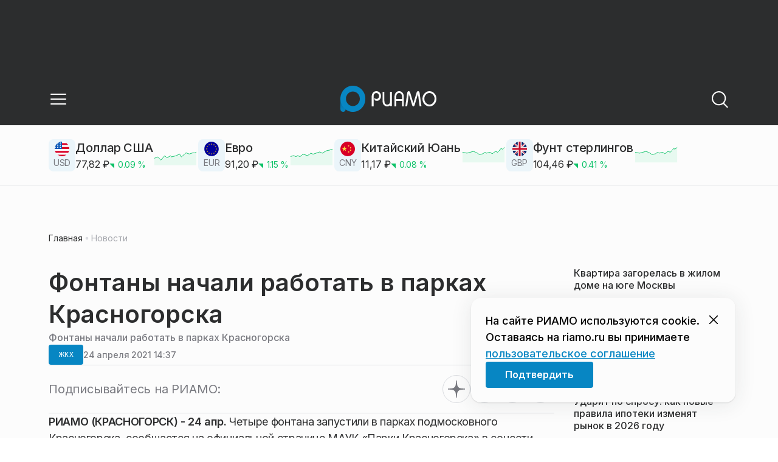

--- FILE ---
content_type: text/css
request_url: https://static.riamo.ru/_next/static/css/bdb44b41c8e9d99d.css
body_size: 4463
content:
.xtn0kl0{margin:0;font-family:var(--inter)}.xtn0kl2{text-decoration:none}.xtn0kl3{color:#797a80}.xtn0kl4{color:#2c2d2e}.xtn0kl5{color:#797a80}.xtn0kl6{color:#a5a7ad}.xtn0kl7{color:#2c2d2e}.xtn0kl8{color:#fff}.xtn0kl9{color:inherit}.xtn0kla{color:#0786c3}.xtn0klb{text-transform:capitalize}.xtn0klc{text-transform:none}.xtn0kld{text-transform:uppercase}.xtn0kle{font-size:48px;font-style:normal;font-weight:400;line-height:130%;letter-spacing:-.48px}.xtn0klf{font-size:40px;letter-spacing:-.4px}.xtn0klf,.xtn0klg{font-style:normal;font-weight:600;line-height:130%}.xtn0klg{font-size:32px;letter-spacing:-.32px}.xtn0klh{font-size:26px;font-weight:600;letter-spacing:-.26px}.xtn0klh,.xtn0kli{font-style:normal;line-height:130%}.xtn0kli{font-size:20px;font-weight:400;letter-spacing:-.2px}.xtn0klj{font-size:16px;line-height:130%;letter-spacing:-.16px}.xtn0klj,.xtn0klk{font-style:normal;font-weight:600}.xtn0klk{font-size:24px;line-height:120%;letter-spacing:-.24px}.xtn0kll{font-size:24px;letter-spacing:-.48px}.xtn0kll,.xtn0klm{font-style:normal;font-weight:500;line-height:140%}.xtn0klm{font-family:Golos Text;font-size:20px;letter-spacing:-.4px}.xtn0kln{font-size:18px;font-style:normal;font-weight:500;line-height:140%;letter-spacing:-.36px}.xtn0klo{font-size:16px;letter-spacing:-.32px}.xtn0klo,.xtn0klp{font-style:normal;font-weight:400;line-height:140%}.xtn0klp{font-size:14px;letter-spacing:-.28px}.xtn0klq{font-size:16px;letter-spacing:-.16px}.xtn0klq,.xtn0klr{font-style:normal;font-weight:500;line-height:130%}.xtn0klr{font-size:14px;letter-spacing:-.14px;text-transform:uppercase}.xtn0kls{font-size:8px}.xtn0klt{font-size:9px}.xtn0klu{font-size:10px}.xtn0klv{font-size:12px}.xtn0klw{font-size:13px}.xtn0klx{font-size:14px}.xtn0kly{font-size:15px}.xtn0klz{font-size:16px}.xtn0kl10{font-size:18px}.xtn0kl11{font-size:20px}.xtn0kl12{font-size:24px}.xtn0kl13{font-size:26px}.xtn0kl14{font-size:30px}.xtn0kl15{font-size:32px}.xtn0kl16{font-size:40px}.xtn0kl17{font-size:48px}.xtn0kl18{letter-spacing:0}.xtn0kl19{letter-spacing:-.5px}.xtn0kl1a{letter-spacing:-.4px}.xtn0kl1b{letter-spacing:-.3px}.xtn0kl1c{letter-spacing:-.2px}.xtn0kl1d{letter-spacing:-.1px}.xtn0kl1e{letter-spacing:.1}.xtn0kl1f{letter-spacing:.5px}.xtn0kl1g{letter-spacing:.4px}.xtn0kl1h{letter-spacing:.3px}.xtn0kl1i{letter-spacing:.2px}.xtn0kl1j{line-height:100%}.xtn0kl1k{line-height:120%}.xtn0kl1l{line-height:130%}.xtn0kl1m{line-height:140%}.xtn0kl1n{line-height:150%}.xtn0kl1o{font-weight:700}.xtn0kl1p{font-weight:600}.xtn0kl1q{font-weight:500}.xtn0kl1r{font-weight:400}.xtn0kl1s{font-weight:300}.xtn0kl1t{font-weight:inherit}.xtn0kl1u{-webkit-line-clamp:4}.xtn0kl1u,.xtn0kl1v{display:-webkit-box;-webkit-box-orient:vertical;overflow:hidden}.xtn0kl1v{-webkit-line-clamp:3}.xtn0kl1w{-webkit-line-clamp:2}.xtn0kl1w,.xtn0kl1x{display:-webkit-box;-webkit-box-orient:vertical;overflow:hidden}.xtn0kl1x{-webkit-line-clamp:1}.xtn0kl1y{max-width:800px}.xtn0kl1z{text-align:left}.xtn0kl20{text-align:center}.xtn0kl21{text-align:right}@media only screen and (min-width:1021px) and (max-width:1450px){.xtn0kle{font-size:40px;font-style:normal;font-weight:400;letter-spacing:-.4px}.xtn0klf{font-size:32px;letter-spacing:-.32px}.xtn0klf,.xtn0klg{font-style:normal;font-weight:600;line-height:130%}.xtn0klg{font-size:24px;letter-spacing:-.24px}.xtn0klh{font-size:20px;font-weight:600;letter-spacing:-.2px}.xtn0klh,.xtn0kli{font-style:normal;line-height:130%}.xtn0kli{font-size:16px;font-weight:400;letter-spacing:-.16px}.xtn0klj{font-size:14px;font-style:normal;font-weight:600;line-height:130%;letter-spacing:-.14px}}@media only screen and (max-width:1020px){.xtn0klg{font-size:24px;font-style:normal;font-weight:600;line-height:130%;letter-spacing:-.24px}}@media only screen and (min-width:561px) and (max-width:1020px){.xtn0klg{font-size:24px;font-style:normal;font-weight:600;line-height:130%;letter-spacing:-.24px}}@media only screen and (max-width:560px){.xtn0kle{font-weight:400}.xtn0kle,.xtn0klg{font-size:24px;letter-spacing:-.24px}.xtn0klg{line-height:130%}.xtn0klg,.xtn0klk{font-style:normal;font-weight:600}.xtn0klk{font-size:16px;line-height:120%;letter-spacing:-.2px}}@media only screen and (min-width:1021px) and (max-width:1450px){.xtn0klk{font-size:20px;font-style:normal;font-weight:600;line-height:120%;letter-spacing:-.2px}.xtn0kll{font-size:20px;letter-spacing:-.4px}.xtn0kll,.xtn0klm{font-style:normal;font-weight:500;line-height:140%}.xtn0klm{font-family:Golos Text;font-size:18px;letter-spacing:-.36px}.xtn0kln{font-size:16px;font-style:normal;font-weight:500;line-height:140%;letter-spacing:-.32px}.xtn0klo{font-size:14px;letter-spacing:-.28px}.xtn0klo,.xtn0klp{font-style:normal;font-weight:400;line-height:140%}.xtn0klp{font-size:12px;letter-spacing:-.24px}.xtn0klq{font-size:14px;letter-spacing:-.14px}.xtn0klq,.xtn0klr{font-style:normal;font-weight:500;line-height:130%}.xtn0klr{font-size:12px;letter-spacing:-.12px}}

--- FILE ---
content_type: text/x-component
request_url: https://riamo.ru/news/ekonomika/udarit-po-sprosu-kak-novye-pravila-ipoteki-izmenjat-rynok-v-2026-godu/?_rsc=j4ja4
body_size: 19014
content:
3:I[48818,[],""]
7:I[60417,[],""]
b:I[11838,["6238","static/chunks/6238-a1dbfd917e40e6e4.js","6620","static/chunks/6620-af96627c2912e9ca.js","8195","static/chunks/8195-cbc480fe15b6b3b8.js","7769","static/chunks/7769-1aa7771a703933a9.js","8485","static/chunks/app/%5Bdomain%5D/(root)/(withBreadcrumbs)/layout-1b729347e82bca03.js"],"BreadcrumbsStoreProvider"]
c:I[99507,["6238","static/chunks/6238-a1dbfd917e40e6e4.js","6620","static/chunks/6620-af96627c2912e9ca.js","8195","static/chunks/8195-cbc480fe15b6b3b8.js","7769","static/chunks/7769-1aa7771a703933a9.js","8485","static/chunks/app/%5Bdomain%5D/(root)/(withBreadcrumbs)/layout-1b729347e82bca03.js"],"BreadcrumbsView"]
d:I[51547,["4841","static/chunks/4841-3d82afd15aa65287.js","6620","static/chunks/6620-af96627c2912e9ca.js","5886","static/chunks/5886-15e69190078e0b9f.js","7769","static/chunks/7769-1aa7771a703933a9.js","5016","static/chunks/app/%5Bdomain%5D/(root)/@currency/default-564c2370dc6769af.js"],"Currency"]
4:["domain","riamo.ru","d"]
5:["category","ekonomika","d"]
6:["slug","udarit-po-sprosu-kak-novye-pravila-ipoteki-izmenjat-rynok-v-2026-godu","d"]
0:["nf7IROL6W40yreDt8f3-C",[[["",{"children":[["domain","riamo.ru","d"],{"children":["(root)",{"children":["(withBreadcrumbs)",{"children":["(withLastNews)",{"children":["(withReader)",{"children":["news",{"children":[["category","ekonomika","d"],{"children":[["slug","udarit-po-sprosu-kak-novye-pravila-ipoteki-izmenjat-rynok-v-2026-godu","d"],{"children":["__PAGE__",{}]}]}]}]}],"lastnews":["__DEFAULT__",{}]}]}],"pinned":["__DEFAULT__",{}],"currency":["__DEFAULT__",{}]}]}]},"$undefined","$undefined",true],["",{"children":[["domain","riamo.ru","d"],{"children":["(root)",{"children":["(withBreadcrumbs)",{"children":["(withLastNews)",{"children":["(withReader)",{"children":["news",{"children":[["category","ekonomika","d"],{"children":[["slug","udarit-po-sprosu-kak-novye-pravila-ipoteki-izmenjat-rynok-v-2026-godu","d"],{"children":["__PAGE__",{},[["$L1","$L2",[["$","link","0",{"rel":"stylesheet","href":"https://static.riamo.ru/_next/static/css/74facd11a91e9d14.css","precedence":"next","crossOrigin":"$undefined"}],["$","link","1",{"rel":"stylesheet","href":"https://static.riamo.ru/_next/static/css/485e6a5b4ef9b836.css","precedence":"next","crossOrigin":"$undefined"}],["$","link","2",{"rel":"stylesheet","href":"https://static.riamo.ru/_next/static/css/d22d21a002026ef8.css","precedence":"next","crossOrigin":"$undefined"}],["$","link","3",{"rel":"stylesheet","href":"https://static.riamo.ru/_next/static/css/1988c1a80a788db8.css","precedence":"next","crossOrigin":"$undefined"}],["$","link","4",{"rel":"stylesheet","href":"https://static.riamo.ru/_next/static/css/9a0054657e19407f.css","precedence":"next","crossOrigin":"$undefined"}],["$","link","5",{"rel":"stylesheet","href":"https://static.riamo.ru/_next/static/css/414bdd38a59b2516.css","precedence":"next","crossOrigin":"$undefined"}],["$","link","6",{"rel":"stylesheet","href":"https://static.riamo.ru/_next/static/css/f0df4ebcd1128974.css","precedence":"next","crossOrigin":"$undefined"}],["$","link","7",{"rel":"stylesheet","href":"https://static.riamo.ru/_next/static/css/49c4181bb2897dc0.css","precedence":"next","crossOrigin":"$undefined"}],["$","link","8",{"rel":"stylesheet","href":"https://static.riamo.ru/_next/static/css/d0c786164c3a25f4.css","precedence":"next","crossOrigin":"$undefined"}],["$","link","9",{"rel":"stylesheet","href":"https://static.riamo.ru/_next/static/css/4356d292663f9258.css","precedence":"next","crossOrigin":"$undefined"}],["$","link","10",{"rel":"stylesheet","href":"https://static.riamo.ru/_next/static/css/8a07da2cc642b214.css","precedence":"next","crossOrigin":"$undefined"}],["$","link","11",{"rel":"stylesheet","href":"https://static.riamo.ru/_next/static/css/8e61efb71b2f3c14.css","precedence":"next","crossOrigin":"$undefined"}],["$","link","12",{"rel":"stylesheet","href":"https://static.riamo.ru/_next/static/css/2c1c7a537fb83638.css","precedence":"next","crossOrigin":"$undefined"}],["$","link","13",{"rel":"stylesheet","href":"https://static.riamo.ru/_next/static/css/b8a9f195c79539b4.css","precedence":"next","crossOrigin":"$undefined"}],["$","link","14",{"rel":"stylesheet","href":"https://static.riamo.ru/_next/static/css/4ca6d0269aad997b.css","precedence":"next","crossOrigin":"$undefined"}],["$","link","15",{"rel":"stylesheet","href":"https://static.riamo.ru/_next/static/css/09d64aaabd3fd446.css","precedence":"next","crossOrigin":"$undefined"}],["$","link","16",{"rel":"stylesheet","href":"https://static.riamo.ru/_next/static/css/b3fb9bb9e27d7cec.css","precedence":"next","crossOrigin":"$undefined"}],["$","link","17",{"rel":"stylesheet","href":"https://static.riamo.ru/_next/static/css/b1e9a8f776a96631.css","precedence":"next","crossOrigin":"$undefined"}],["$","link","18",{"rel":"stylesheet","href":"https://static.riamo.ru/_next/static/css/db89750d177d38ec.css","precedence":"next","crossOrigin":"$undefined"}]]],null],null]},[null,["$","$L3",null,{"parallelRouterKey":"children","segmentPath":["children","$4","children","(root)","children","(withBreadcrumbs)","children","(withLastNews)","children","(withReader)","children","news","children","$5","children","$6","children"],"error":"$undefined","errorStyles":"$undefined","errorScripts":"$undefined","template":["$","$L7",null,{}],"templateStyles":"$undefined","templateScripts":"$undefined","notFound":"$undefined","notFoundStyles":"$undefined"}]],null]},[null,["$","$L3",null,{"parallelRouterKey":"children","segmentPath":["children","$4","children","(root)","children","(withBreadcrumbs)","children","(withLastNews)","children","(withReader)","children","news","children","$5","children"],"error":"$undefined","errorStyles":"$undefined","errorScripts":"$undefined","template":["$","$L7",null,{}],"templateStyles":"$undefined","templateScripts":"$undefined","notFound":"$undefined","notFoundStyles":"$undefined"}]],null]},[null,["$","$L3",null,{"parallelRouterKey":"children","segmentPath":["children","$4","children","(root)","children","(withBreadcrumbs)","children","(withLastNews)","children","(withReader)","children","news","children"],"error":"$undefined","errorStyles":"$undefined","errorScripts":"$undefined","template":["$","$L7",null,{}],"templateStyles":"$undefined","templateScripts":"$undefined","notFound":"$undefined","notFoundStyles":"$undefined"}]],null]},[[null,"$L8"],null],null],"lastnews":["__DEFAULT__",{},[["$undefined","$L9",null],null],null]},[[[["$","link","0",{"rel":"stylesheet","href":"https://static.riamo.ru/_next/static/css/0444a3fe7a4f7b39.css","precedence":"next","crossOrigin":"$undefined"}]],"$La"],null],null]},[[[["$","link","0",{"rel":"stylesheet","href":"https://static.riamo.ru/_next/static/css/c8c639ebf7ad977a.css","precedence":"next","crossOrigin":"$undefined"}],["$","link","1",{"rel":"stylesheet","href":"https://static.riamo.ru/_next/static/css/ce7d264bb7f61b9d.css","precedence":"next","crossOrigin":"$undefined"}]],["$","$Lb",null,{"children":[["$","$Lc",null,{}],["$","$L3",null,{"parallelRouterKey":"children","segmentPath":["children","$4","children","(root)","children","(withBreadcrumbs)","children"],"error":"$undefined","errorStyles":"$undefined","errorScripts":"$undefined","template":["$","$L7",null,{}],"templateStyles":"$undefined","templateScripts":"$undefined","notFound":"$undefined","notFoundStyles":"$undefined"}]]}]],null],null],"pinned":["__DEFAULT__",{},[["$undefined",null,null],null],null],"currency":["__DEFAULT__",{},[["$undefined",["$","$Ld",null,{}],[["$","link","0",{"rel":"stylesheet","href":"https://static.riamo.ru/_next/static/css/c8f8780f65fbf8ac.css","precedence":"next","crossOrigin":"$undefined"}]]],null],null]},[[[["$","link","0",{"rel":"stylesheet","href":"https://static.riamo.ru/_next/static/css/b9deb6013e8ef6a8.css","precedence":"next","crossOrigin":"$undefined"}],["$","link","1",{"rel":"stylesheet","href":"https://static.riamo.ru/_next/static/css/c92bdbeb4018c0c9.css","precedence":"next","crossOrigin":"$undefined"}],["$","link","2",{"rel":"stylesheet","href":"https://static.riamo.ru/_next/static/css/8344d6f978701cf4.css","precedence":"next","crossOrigin":"$undefined"}],["$","link","3",{"rel":"stylesheet","href":"https://static.riamo.ru/_next/static/css/bdb44b41c8e9d99d.css","precedence":"next","crossOrigin":"$undefined"}],["$","link","4",{"rel":"stylesheet","href":"https://static.riamo.ru/_next/static/css/f0704ed91d54424e.css","precedence":"next","crossOrigin":"$undefined"}],["$","link","5",{"rel":"stylesheet","href":"https://static.riamo.ru/_next/static/css/aa7aecdbe932f12c.css","precedence":"next","crossOrigin":"$undefined"}],["$","link","6",{"rel":"stylesheet","href":"https://static.riamo.ru/_next/static/css/a9d1020506ae1f40.css","precedence":"next","crossOrigin":"$undefined"}],["$","link","7",{"rel":"stylesheet","href":"https://static.riamo.ru/_next/static/css/fa30d6ec5172a74d.css","precedence":"next","crossOrigin":"$undefined"}],["$","link","8",{"rel":"stylesheet","href":"https://static.riamo.ru/_next/static/css/1db9d498fb98fcc9.css","precedence":"next","crossOrigin":"$undefined"}]],"$Le"],null],null]},[null,["$","$L3",null,{"parallelRouterKey":"children","segmentPath":["children","$4","children"],"error":"$undefined","errorStyles":"$undefined","errorScripts":"$undefined","template":["$","$L7",null,{}],"templateStyles":"$undefined","templateScripts":"$undefined","notFound":"$undefined","notFoundStyles":"$undefined"}]],null]},[[[["$","link","0",{"rel":"stylesheet","href":"https://static.riamo.ru/_next/static/css/d0d5d7830224a9d0.css","precedence":"next","crossOrigin":"$undefined"}]],"$Lf"],null],null],["$L10",null]]]]
11:I[46771,["7454","static/chunks/7454-65693b92c3fdeebc.js","4841","static/chunks/4841-3d82afd15aa65287.js","591","static/chunks/591-9df1679f381208cb.js","3432","static/chunks/app/%5Bdomain%5D/(root)/(withBreadcrumbs)/(withLastNews)/(withReader)/layout-7dcc7c697ff147af.js"],"ClientReadingContextProvider"]
12:I[32771,["7454","static/chunks/7454-65693b92c3fdeebc.js","5820","static/chunks/5820-d6dba6a2e7e25462.js","3185","static/chunks/app/layout-33d7a73e617ac4f1.js"],"LazyFM"]
13:I[6190,["7454","static/chunks/7454-65693b92c3fdeebc.js","5820","static/chunks/5820-d6dba6a2e7e25462.js","3185","static/chunks/app/layout-33d7a73e617ac4f1.js"],"ScrollDirectionContextProvider"]
14:I[92510,["6238","static/chunks/6238-a1dbfd917e40e6e4.js","317","static/chunks/317-232a4d56b008319e.js","7769","static/chunks/7769-1aa7771a703933a9.js","1379","static/chunks/1379-eded3a23b8663201.js","7601","static/chunks/app/error-a536d526bb3b8c4e.js"],"default"]
8:["$","$L11","reading context",{"children":["$","$L3",null,{"parallelRouterKey":"children","segmentPath":["children","$4","children","(root)","children","(withBreadcrumbs)","children","(withLastNews)","children","(withReader)","children"],"error":"$undefined","errorStyles":"$undefined","errorScripts":"$undefined","template":["$","$L7",null,{}],"templateStyles":"$undefined","templateScripts":"$undefined","notFound":"$undefined","notFoundStyles":"$undefined"}]}]
a:["$","div",null,{"className":"e7p3b82 e7p3b80","children":[["$","div",null,{"children":["$","$L3",null,{"parallelRouterKey":"children","segmentPath":["children","$4","children","(root)","children","(withBreadcrumbs)","children","(withLastNews)","children"],"error":"$undefined","errorStyles":"$undefined","errorScripts":"$undefined","template":["$","$L7",null,{}],"templateStyles":"$undefined","templateScripts":"$undefined","notFound":"$undefined","notFoundStyles":"$undefined"}],"className":"e7p3b81"}],["$","div",null,{"className":"w7gm4a1 w7gm4a0","children":["$","$L3",null,{"parallelRouterKey":"lastnews","segmentPath":["children","$4","children","(root)","children","(withBreadcrumbs)","children","(withLastNews)","lastnews"],"error":"$undefined","errorStyles":"$undefined","errorScripts":"$undefined","template":["$","$L7",null,{}],"templateStyles":"$undefined","templateScripts":"$undefined","notFound":"$undefined","notFoundStyles":"$undefined"}]}]]}]
f:["$","$L12",null,{"children":["$","html",null,{"lang":"ru","className":"__variable_6a5886","children":["$","$L13",null,{"children":["$","body",null,{"children":["$","$L3",null,{"parallelRouterKey":"children","segmentPath":["children"],"error":"$14","errorStyles":[["$","link","0",{"rel":"stylesheet","href":"https://static.riamo.ru/_next/static/css/bdb44b41c8e9d99d.css","precedence":"next","crossOrigin":"$undefined"}],["$","link","1",{"rel":"stylesheet","href":"https://static.riamo.ru/_next/static/css/f0704ed91d54424e.css","precedence":"next","crossOrigin":"$undefined"}],["$","link","2",{"rel":"stylesheet","href":"https://static.riamo.ru/_next/static/css/a77ca4da5e625f4a.css","precedence":"next","crossOrigin":"$undefined"}],["$","link","3",{"rel":"stylesheet","href":"https://static.riamo.ru/_next/static/css/fa30d6ec5172a74d.css","precedence":"next","crossOrigin":"$undefined"}],["$","link","4",{"rel":"stylesheet","href":"https://static.riamo.ru/_next/static/css/063905fde56c3a0e.css","precedence":"next","crossOrigin":"$undefined"}],["$","link","5",{"rel":"stylesheet","href":"https://static.riamo.ru/_next/static/css/221aa61d01d84ddf.css","precedence":"next","crossOrigin":"$undefined"}]],"errorScripts":[],"template":["$","$L7",null,{}],"templateStyles":"$undefined","templateScripts":"$undefined","notFound":"$L15","notFoundStyles":[["$","link","0",{"rel":"stylesheet","href":"https://static.riamo.ru/_next/static/css/221aa61d01d84ddf.css","precedence":"next","crossOrigin":"$undefined"}],["$","link","1",{"rel":"stylesheet","href":"https://static.riamo.ru/_next/static/css/bdb44b41c8e9d99d.css","precedence":"next","crossOrigin":"$undefined"}],["$","link","2",{"rel":"stylesheet","href":"https://static.riamo.ru/_next/static/css/f0704ed91d54424e.css","precedence":"next","crossOrigin":"$undefined"}],["$","link","3",{"rel":"stylesheet","href":"https://static.riamo.ru/_next/static/css/a77ca4da5e625f4a.css","precedence":"next","crossOrigin":"$undefined"}],["$","link","4",{"rel":"stylesheet","href":"https://static.riamo.ru/_next/static/css/fa30d6ec5172a74d.css","precedence":"next","crossOrigin":"$undefined"}],["$","link","5",{"rel":"stylesheet","href":"https://static.riamo.ru/_next/static/css/063905fde56c3a0e.css","precedence":"next","crossOrigin":"$undefined"}]]}]}]}]}]}]
16:I[11954,["6238","static/chunks/6238-a1dbfd917e40e6e4.js","317","static/chunks/317-232a4d56b008319e.js","7769","static/chunks/7769-1aa7771a703933a9.js","1379","static/chunks/1379-eded3a23b8663201.js","492","static/chunks/app/%5Bdomain%5D/(root)/not-found-586b23c28af73a61.js"],"NotFoundView"]
15:["$","div",null,{"className":"wably71 wably70","children":[["$","div",null,{}],["$","$L16",null,{"codeError":"404"}],["$","div",null,{}]]}]
17:I[5364,["6238","static/chunks/6238-a1dbfd917e40e6e4.js","5815","static/chunks/5815-5e490abf89f421db.js","7769","static/chunks/7769-1aa7771a703933a9.js","1272","static/chunks/app/%5Bdomain%5D/(root)/(withBreadcrumbs)/(withLastNews)/@lastnews/default-0d84da1b6ab55ee6.js"],"LastNewsListStoreProvider"]
18:I[2323,["6238","static/chunks/6238-a1dbfd917e40e6e4.js","5815","static/chunks/5815-5e490abf89f421db.js","7769","static/chunks/7769-1aa7771a703933a9.js","1272","static/chunks/app/%5Bdomain%5D/(root)/(withBreadcrumbs)/(withLastNews)/@lastnews/default-0d84da1b6ab55ee6.js"],"LastNews"]
19:I[51367,["6238","static/chunks/6238-a1dbfd917e40e6e4.js","5815","static/chunks/5815-5e490abf89f421db.js","7769","static/chunks/7769-1aa7771a703933a9.js","1272","static/chunks/app/%5Bdomain%5D/(root)/(withBreadcrumbs)/(withLastNews)/@lastnews/default-0d84da1b6ab55ee6.js"],"AdsBlock"]
1a:I[55926,["6238","static/chunks/6238-a1dbfd917e40e6e4.js","317","static/chunks/317-232a4d56b008319e.js","9708","static/chunks/9708-8432d91a9a5482f9.js","6918","static/chunks/6918-d550061bd6e4fb2f.js","7769","static/chunks/7769-1aa7771a703933a9.js","9080","static/chunks/app/%5Bdomain%5D/(root)/layout-0b14dc33fbd54479.js"],"ConfigStoreProvider"]
1d:I[76510,["6238","static/chunks/6238-a1dbfd917e40e6e4.js","317","static/chunks/317-232a4d56b008319e.js","9708","static/chunks/9708-8432d91a9a5482f9.js","6918","static/chunks/6918-d550061bd6e4fb2f.js","7769","static/chunks/7769-1aa7771a703933a9.js","9080","static/chunks/app/%5Bdomain%5D/(root)/layout-0b14dc33fbd54479.js"],"HeadScripts"]
1e:I[1868,["6238","static/chunks/6238-a1dbfd917e40e6e4.js","317","static/chunks/317-232a4d56b008319e.js","9708","static/chunks/9708-8432d91a9a5482f9.js","6918","static/chunks/6918-d550061bd6e4fb2f.js","7769","static/chunks/7769-1aa7771a703933a9.js","9080","static/chunks/app/%5Bdomain%5D/(root)/layout-0b14dc33fbd54479.js"],"AdsVideo"]
1f:I[77812,["6238","static/chunks/6238-a1dbfd917e40e6e4.js","317","static/chunks/317-232a4d56b008319e.js","9708","static/chunks/9708-8432d91a9a5482f9.js","6918","static/chunks/6918-d550061bd6e4fb2f.js","7769","static/chunks/7769-1aa7771a703933a9.js","9080","static/chunks/app/%5Bdomain%5D/(root)/layout-0b14dc33fbd54479.js"],"YMHit"]
20:I[96217,["6238","static/chunks/6238-a1dbfd917e40e6e4.js","317","static/chunks/317-232a4d56b008319e.js","9708","static/chunks/9708-8432d91a9a5482f9.js","6918","static/chunks/6918-d550061bd6e4fb2f.js","7769","static/chunks/7769-1aa7771a703933a9.js","9080","static/chunks/app/%5Bdomain%5D/(root)/layout-0b14dc33fbd54479.js"],"ViewPortInitializer"]
21:I[80581,["6238","static/chunks/6238-a1dbfd917e40e6e4.js","317","static/chunks/317-232a4d56b008319e.js","9708","static/chunks/9708-8432d91a9a5482f9.js","6918","static/chunks/6918-d550061bd6e4fb2f.js","7769","static/chunks/7769-1aa7771a703933a9.js","9080","static/chunks/app/%5Bdomain%5D/(root)/layout-0b14dc33fbd54479.js"],"BaseLayout"]
22:I[91758,["6238","static/chunks/6238-a1dbfd917e40e6e4.js","317","static/chunks/317-232a4d56b008319e.js","7769","static/chunks/7769-1aa7771a703933a9.js","1379","static/chunks/1379-eded3a23b8663201.js","2149","static/chunks/app/%5Bdomain%5D/(root)/error-bd327e31add5e4e5.js"],"default"]
32:"$Sreact.suspense"
33:I[88959,["6238","static/chunks/6238-a1dbfd917e40e6e4.js","7454","static/chunks/7454-65693b92c3fdeebc.js","4732","static/chunks/4732-831c5006200e18b5.js","9377","static/chunks/9377-93bce75f35396c82.js","4186","static/chunks/4186-ba92eb9eb736f672.js","1753","static/chunks/1753-98c7371a7484bcfa.js","4489","static/chunks/4489-b39b4a83a09b8ce8.js","9708","static/chunks/9708-8432d91a9a5482f9.js","6620","static/chunks/6620-af96627c2912e9ca.js","9094","static/chunks/9094-eb1fb1427621728b.js","6645","static/chunks/6645-2f43f42bc9941eb7.js","2089","static/chunks/2089-48da0505d1443b8c.js","7769","static/chunks/7769-1aa7771a703933a9.js","591","static/chunks/591-9df1679f381208cb.js","1496","static/chunks/1496-6337aeb98e542c6a.js","912","static/chunks/912-9589e7e93477ed39.js","4739","static/chunks/app/%5Bdomain%5D/(root)/(withBreadcrumbs)/(withLastNews)/(withReader)/news/%5Bcategory%5D/%5Bslug%5D/page-a2165e9555a2a501.js"],"BailoutToCSR"]
34:I[43093,["6238","static/chunks/6238-a1dbfd917e40e6e4.js","317","static/chunks/317-232a4d56b008319e.js","9708","static/chunks/9708-8432d91a9a5482f9.js","6918","static/chunks/6918-d550061bd6e4fb2f.js","7769","static/chunks/7769-1aa7771a703933a9.js","9080","static/chunks/app/%5Bdomain%5D/(root)/layout-0b14dc33fbd54479.js"],"default"]
9:["$","$L17",null,{"initialValue":{"config":{"domain":"riamo"},"data":[{"id":1823717,"slug":"kvartira-zagorelas-v-zhilom-dome-na-juge-moskvy","title":"ÐšÐ²Ð°Ñ€Ñ‚Ð¸Ñ€Ð° Ð·Ð°Ð³Ð¾Ñ€ÐµÐ»Ð°ÑÑŒ Ð²Â Ð¶Ð¸Ð»Ð¾Ð¼ Ð´Ð¾Ð¼Ðµ Ð½Ð°Â ÑŽÐ³Ðµ ÐœÐ¾ÑÐºÐ²Ñ‹","lead":"Ð’Â Ð´Ð¾Ð¼Ðµ â„–â€¯11 Ð²Â Ð“ÑƒÑ€ÑŒÐµÐ²ÑÐºÐ¾Ð¼ Ð¿Ñ€Ð¾ÐµÐ·Ð´Ðµ Ð²Â ÐœÐ¾ÑÐºÐ²Ðµ Ð¿Ð¾Ð¶Ð°Ñ€ Ð¿Ñ€Ð¾Ð¸Ð·Ð¾ÑˆÐµÐ» Ð²Â Ð¾Ð´Ð½Ð¾Ð¹ Ð¸Ð·Â ÐºÐ²Ð°Ñ€Ñ‚Ð¸Ñ€, ÑÐ¾Ð¾Ð±Ñ‰Ð°ÐµÑ‚ Ð¿Ñ€ÐµÑÑ-ÑÐ»ÑƒÐ¶Ð±Ð° ÑÑ‚Ð¾Ð»Ð¸Ñ‡Ð½Ð¾Ð³Ð¾ Ð³Ð»Ð°Ð²ÐºÐ° ÐœÐ§Ð¡ Ð Ð¤.","pub_date":"2026-01-21T16:28","url":"/news/proisshestviya/kvartira-zagorelas-v-zhilom-dome-na-juge-moskvy/","article_type":"article","is_important":false,"is_exclusive":false,"category":{"slug":"proisshestviya","title":"ÐŸÑ€Ð¾Ð¸ÑÑˆÐµÑÑ‚Ð²Ð¸Ñ","icon":null}},{"id":1823693,"slug":"aeroport-domodedovo-povtorno-vystavjat-na-torgi-29-janvarja","title":"ÐÑÑ€Ð¾Ð¿Ð¾Ñ€Ñ‚ Ð”Ð¾Ð¼Ð¾Ð´ÐµÐ´Ð¾Ð²Ð¾ Ð¿Ð¾Ð²Ñ‚Ð¾Ñ€Ð½Ð¾ Ð²Ñ‹ÑÑ‚Ð°Ð²ÑÑ‚ Ð½Ð°Â Ñ‚Ð¾Ñ€Ð³Ð¸ 29Â ÑÐ½Ð²Ð°Ñ€Ñ","lead":"ÐŸÑ€ÐµÐ´ÑÑ‚Ð°Ð²Ð¸Ñ‚ÐµÐ»ÑŒ ÐŸÐ¡Ð‘ Ñ€Ð°ÑÑÐºÐ°Ð·Ð°Ð», Ñ‡Ñ‚Ð¾ Ð°ÑÑ€Ð¾Ð¿Ð¾Ñ€Ñ‚ Ð”Ð¾Ð¼Ð¾Ð´ÐµÐ´Ð¾Ð²Ð¾ Ð¿Ð¾Ð²Ñ‚Ð¾Ñ€Ð½Ð¾ Ð²Ñ‹ÑÑ‚Ð°Ð²ÑÑ‚ Ð½Ð°Â Ñ‚Ð¾Ñ€Ð³Ð¸ Ð¿ÑƒÐ±Ð»Ð¸Ñ‡Ð½Ñ‹Ð¼ Ð¿Ñ€ÐµÐ´Ð»Ð¾Ð¶ÐµÐ½Ð¸ÐµÐ¼ Ð²Â Ñ„Ð¾Ñ€Ð¼Ð°Ñ‚Ðµ Ð³Ð¾Ð»Ð»Ð°Ð½Ð´ÑÐºÐ¾Ð³Ð¾ Ð°ÑƒÐºÑ†Ð¸Ð¾Ð½Ð°. ÐžÐ½Â ÑÐ¾ÑÑ‚Ð¾Ð¸Ñ‚ÑÑ 29Â ÑÐ½Ð²Ð°Ñ€Ñ, ÑÐ¾Ð¾Ð±Ñ‰Ð°ÑŽÑ‚ Â«Ð’ÐµÐ´Ð¾Ð¼Ð¾ÑÑ‚Ð¸Â».","pub_date":"2026-01-21T16:07","url":"/news/ekonomika/aeroport-domodedovo-povtorno-vystavjat-na-torgi-29-janvarja/","article_type":"article","is_important":false,"is_exclusive":false,"category":{"slug":"ekonomika","title":"Ð­ÐºÐ¾Ð½Ð¾Ð¼Ð¸ÐºÐ°","icon":null}},{"id":1823669,"slug":"na-urale-izbivshij-muzhchinu-eks-politsejskij-poluchil-35-goda-kolonii","title":"ÐÐ°Â Ð£Ñ€Ð°Ð»Ðµ Ð¸Ð·Ð±Ð¸Ð²ÑˆÐ¸Ð¹ Ð¼ÑƒÐ¶Ñ‡Ð¸Ð½Ñƒ ÑÐºÑ-Ð¿Ð¾Ð»Ð¸Ñ†ÐµÐ¹ÑÐºÐ¸Ð¹ Ð¿Ð¾Ð»ÑƒÑ‡Ð¸Ð»Â 3,5 Ð³Ð¾Ð´Ð° ÐºÐ¾Ð»Ð¾Ð½Ð¸Ð¸","lead":"Ð’Â Ð¡Ð²ÐµÑ€Ð´Ð»Ð¾Ð²ÑÐºÐ¾Ð¹ Ð¾Ð±Ð»Ð°ÑÑ‚Ð¸ ÑÑƒÐ´ Ð¿Ñ€Ð¸Ð·Ð½Ð°Ð» Ð²Ð¸Ð½Ð¾Ð²Ð½Ñ‹Ð¼ ÑÐºÑ-ÑƒÑ‡Ð°ÑÑ‚ÐºÐ¾Ð²Ð¾Ð³Ð¾ ÑƒÐ¿Ð¾Ð»Ð½Ð¾Ð¼Ð¾Ñ‡ÐµÐ½Ð½Ð¾Ð³Ð¾ Ð¿Ð¾Ð»Ð¸Ñ†Ð¸Ð¸ ÐœÐžÂ ÐœÐ’Ð” Ð Ð¾ÑÑÐ¸Ð¸ Â«Ð˜Ñ€Ð±Ð¸Ñ‚ÑÐºÐ¸Ð¹Â» Ð¿Ð¾Â Ð´ÐµÐ»Ñƒ Ð¾Â Ð½Ð°ÑÐ¸Ð»Ð¸Ð¸ Ð½Ð°Ð´ Ð¼ÐµÑÑ‚Ð½Ñ‹Ð¼ Ð¶Ð¸Ñ‚ÐµÐ»ÐµÐ¼, ÑÐ¾Ð¾Ð±Ñ‰Ð°ÐµÑ‚ Â«Ð›ÐµÐ½Ñ‚Ð°.Ñ€ÑƒÂ».","pub_date":"2026-01-21T16:03","url":"/news/proisshestviya/na-urale-izbivshij-muzhchinu-eks-politsejskij-poluchil-35-goda-kolonii/","article_type":"article","is_important":false,"is_exclusive":false,"category":{"slug":"proisshestviya","title":"ÐŸÑ€Ð¾Ð¸ÑÑˆÐµÑÑ‚Ð²Ð¸Ñ","icon":null}},{"id":1823699,"slug":"udarit-po-sprosu-kak-novye-pravila-ipoteki-izmenjat-rynok-v-2026-godu","title":"Ð£Ð´Ð°Ñ€Ð¸Ñ‚ Ð¿Ð¾Â ÑÐ¿Ñ€Ð¾ÑÑƒ: ÐºÐ°Ðº Ð½Ð¾Ð²Ñ‹Ðµ Ð¿Ñ€Ð°Ð²Ð¸Ð»Ð° Ð¸Ð¿Ð¾Ñ‚ÐµÐºÐ¸ Ð¸Ð·Ð¼ÐµÐ½ÑÑ‚ Ñ€Ñ‹Ð½Ð¾Ðº Ð²Â 2026 Ð³Ð¾Ð´Ñƒ","lead":"Ð Ñ‹Ð½Ð¾Ðº Ð½Ð¾Ð²Ð¾ÑÑ‚Ñ€Ð¾ÐµÐº Ð²Â 2026 Ð³Ð¾Ð´Ñƒ Ð¾Ð¶Ð¸Ð´Ð°ÐµÑ‚ Ð¿ÐµÑ€Ð¸Ð¾Ð´ Ñ‚ÑƒÑ€Ð±ÑƒÐ»ÐµÐ½Ñ‚Ð½Ð¾ÑÑ‚Ð¸, Ð³Ð»Ð°Ð²Ð½Ñ‹Ð¼ Ð´Ñ€Ð°Ð¹Ð²ÐµÑ€Ð¾Ð¼ ÐºÐ¾Ñ‚Ð¾Ñ€Ð¾Ð¹ ÑÑ‚Ð°Ð½ÑƒÑ‚ Ð³Ñ€ÑÐ´ÑƒÑ‰Ð¸Ðµ Ð¸Ð·Ð¼ÐµÐ½ÐµÐ½Ð¸Ñ Ð²Â ÑƒÑÐ»Ð¾Ð²Ð¸ÑÑ… Ð»ÑŒÐ³Ð¾Ñ‚Ð½Ð¾Ð¹ Ð¸Ð¿Ð¾Ñ‚ÐµÐºÐ¸. Ð’Ð¾Ð·Ð¼Ð¾Ð¶Ð½Ð¾ Ð¿Ð°Ð´ÐµÐ½Ð¸Ðµ ÑÐ¿Ñ€Ð¾ÑÐ° Ð¸Â ÑÑ‚Ð°Ð³Ð½Ð°Ñ†Ð¸Ð¸ Ñ†ÐµÐ½ Ð¸Ð·-Ð·Ð° ÐºÐ»ÑŽÑ‡ÐµÐ²Ñ‹Ñ… Ð¸Ð·Ð¼ÐµÐ½ÐµÐ½Ð¸Ð¹ Ð²Â Ð³Ð¾ÑÐ¿Ñ€Ð¾Ð³Ñ€Ð°Ð¼Ð¼Ð°Ñ…, ÑÐ¾Ð¾Ð±Ñ‰Ð¸Ð» Ð Ð˜ÐÐœÐž Ñ€ÑƒÐºÐ¾Ð²Ð¾Ð´Ð¸Ñ‚ÐµÐ»ÑŒ Ð°Ð³ÐµÐ½Ñ‚ÑÑ‚Ð²Ð° Ð½ÐµÐ´Ð²Ð¸Ð¶Ð¸Ð¼Ð¾ÑÑ‚Ð¸ IDEA Estate ÐœÐ°ÐºÑÐ¸Ð¼ Ð§ÑƒÑ€Ð¸Ð»Ð¾Ð².","pub_date":"2026-01-21T16:02","url":"/news/ekonomika/udarit-po-sprosu-kak-novye-pravila-ipoteki-izmenjat-rynok-v-2026-godu/","article_type":"article","is_important":true,"is_exclusive":true,"category":{"slug":"ekonomika","title":"Ð­ÐºÐ¾Ð½Ð¾Ð¼Ð¸ÐºÐ°","icon":null}},{"id":1823694,"slug":"v-rjade-rossijskih-regionov-ischez-preparat-dlja-lechenija-raka","title":"Ð’Â Ñ€ÑÐ´Ðµ Ñ€Ð¾ÑÑÐ¸Ð¹ÑÐºÐ¸Ñ… Ñ€ÐµÐ³Ð¸Ð¾Ð½Ð¾Ð² Ð¸ÑÑ‡ÐµÐ· Ð¿Ñ€ÐµÐ¿Ð°Ñ€Ð°Ñ‚ Ð´Ð»Ñ Ð»ÐµÑ‡ÐµÐ½Ð¸Ñ Ñ€Ð°ÐºÐ°","lead":"ÐžÐ´Ð¸Ð½ Ð¸Ð·Â Ð¿Ñ€ÐµÐ¿Ð°Ñ€Ð°Ñ‚Ð¾Ð² Ð´Ð»Ñ Ð»ÐµÑ‡ÐµÐ½Ð¸Ñ Ð¾Ð½ÐºÐ¾Ð·Ð°Ð±Ð¾Ð»ÐµÐ²Ð°Ð½Ð¸Ð¹ Â«ÐšÐ°Ñ€Ð±Ð¾Ð¿Ð»Ð°Ñ‚Ð¸Ð½Â» Ð¸ÑÑ‡ÐµÐ· Ð¸Ð·Â Ð°Ð¿Ñ‚ÐµÐº Ð²Â Ð½ÐµÐºÐ¾Ñ‚Ð¾Ñ€Ñ‹Ñ… Ñ€ÐµÐ³Ð¸Ð¾Ð½Ð°Ñ… ÑÑ‚Ñ€Ð°Ð½Ñ‹, ÑÐ¾Ð¾Ð±Ñ‰Ð°ÐµÑ‚ Â«ÐžÑÑ‚Ð¾Ñ€Ð¾Ð¶Ð½Ð¾, Ð½Ð¾Ð²Ð¾ÑÑ‚Ð¸Â».","pub_date":"2026-01-21T16:00","url":"/news/zdravoohranenie/v-rjade-rossijskih-regionov-ischez-preparat-dlja-lechenija-raka/","article_type":"article","is_important":false,"is_exclusive":false,"category":{"slug":"zdravoohranenie","title":"Ð—Ð´Ñ€Ð°Ð²Ð¾Ð¾Ñ…Ñ€Ð°Ð½ÐµÐ½Ð¸Ðµ","icon":null}}],"query":{"per_page":5}},"children":["$","div",null,{"className":"_12mv6bx1 _12mv6bx0 _12mv6bxe","style":"$undefined","children":[["$","$L18",null,{}],["$","$L19",null,{"id":"sidebar_1","type":"desktop"}],["$","$L19",null,{"id":"sidebar_2","type":"desktop"}],["$","$L19",null,{"id":"sidebar_3","type":"desktop"}],["$","$L19",null,{"id":"sidebar_4","type":"desktop"}]]}]}]
1b:T9bb,<script data-id="ais_init" data-strategy="runtime" type="text/javascript">(function(){var f=false,b=document,c=b.documentElement,e=window;function g(){var a="";a+="rt="+(new Date).getTime()%1E7*100+Math.round(Math.random()*99);a+=b.referrer?"&r="+escape(b.referrer):"";return a}function h(){var a=b.getElementsByTagName("head")[0];if(a)return a;for(a=c.firstChild;a&&a.nodeName.toLowerCase()=="#text";)a=a.nextSibling;if(a&&a.nodeName.toLowerCase()!="#text")return a;a=b.createElement("head");c.appendChild(a);return a}function i(){var a=b.createElement("script");a.setAttribute("type","text/javascript");a.setAttribute("async","async");a.setAttribute("src","http"+("https:"==e.location.protocol?"s":"")+"://static.banner.aismo.ru/sjs/sbo247.js?"+g());typeof a!="undefined"&&h().appendChild(a)}function d(){if(!f){f=true;i()}};i();})();</script>
<script data-id="ais_get_data" data-strategy="runtime">
function replaceAllScripts() {
    // Ð˜Ñ‰ÐµÐ¼ Ð²ÑÐµ ÑÑƒÑ‰ÐµÑÑ‚Ð²ÑƒÑŽÑ‰Ð¸Ðµ ÑÐºÑ€Ð¸Ð¿Ñ‚Ñ‹ Ñ Ð½ÑƒÐ¶Ð½Ñ‹Ð¼ src
    const existingScripts = document.querySelectorAll('script[src*="d.banner.aismo.ru/multishows"]');
    
    if (existingScripts.length > 0) {
        console.log('ÐÐ°Ð¹Ð´ÐµÐ½Ð¾ ÑÑƒÑ‰ÐµÑÑ‚Ð²ÑƒÑŽÑ‰Ð¸Ñ… ÑÐºÑ€Ð¸Ð¿Ñ‚Ð¾Ð²:', existingScripts.length);
        
        // Ð¡Ð¾Ñ…Ñ€Ð°Ð½ÑÐµÐ¼ src Ð²ÑÐµÑ… Ð½Ð°Ð¹Ð´ÐµÐ½Ð½Ñ‹Ñ… ÑÐºÑ€Ð¸Ð¿Ñ‚Ð¾Ð²
        const scriptSrcs = Array.from(existingScripts).map(script => script.src);
        
        // Ð£Ð´Ð°Ð»ÑÐµÐ¼ Ð²ÑÐµ ÑÑƒÑ‰ÐµÑÑ‚Ð²ÑƒÑŽÑ‰Ð¸Ðµ ÑÐºÑ€Ð¸Ð¿Ñ‚Ñ‹
        existingScripts.forEach((script, index) => {
            script.remove();
        });
        
        // Ð¡Ð¾Ð·Ð´Ð°ÐµÐ¼ Ð½Ð¾Ð²Ñ‹Ðµ ÑÐºÑ€Ð¸Ð¿Ñ‚Ñ‹ Ð´Ð»Ñ ÐºÐ°Ð¶Ð´Ð¾Ð³Ð¾ src
        const newScripts = scriptSrcs.map((src, index) => {
            const newScript = document.createElement('script');
            newScript.type = 'text/javascript';
            newScript.async = true;
            newScript.src = src;
            
            // Ð”Ð¾Ð±Ð°Ð²Ð»ÑÐµÐ¼ Ð² head
            document.head.appendChild(newScript);
            
            return newScript;
        });
        
        console.log('Ð’ÑÐµÐ³Ð¾ ÑÐ¾Ð·Ð´Ð°Ð½Ð¾ Ð½Ð¾Ð²Ñ‹Ñ… ÑÐºÑ€Ð¸Ð¿Ñ‚Ð¾Ð²:', newScripts.length);
        return newScripts;
    } else {
        console.log('Ð¡ÑƒÑ‰ÐµÑÑ‚Ð²ÑƒÑŽÑ‰Ð¸Ðµ ÑÐºÑ€Ð¸Ð¿Ñ‚Ñ‹ Ð½Ðµ Ð½Ð°Ð¹Ð´ÐµÐ½Ñ‹');
        return [];
    }
}

// Ð’Ñ‹Ð¿Ð¾Ð»Ð½ÑÐµÐ¼ Ñ„ÑƒÐ½ÐºÑ†Ð¸ÑŽ
replaceAllScripts();
</script>
<div id="sbo_617"></div>1c:T9bb,<script data-id="ais_init" data-strategy="runtime" type="text/javascript">(function(){var f=false,b=document,c=b.documentElement,e=window;function g(){var a="";a+="rt="+(new Date).getTime()%1E7*100+Math.round(Math.random()*99);a+=b.referrer?"&r="+escape(b.referrer):"";return a}function h(){var a=b.getElementsByTagName("head")[0];if(a)return a;for(a=c.firstChild;a&&a.nodeName.toLowerCase()=="#text";)a=a.nextSibling;if(a&&a.nodeName.toLowerCase()!="#text")return a;a=b.createElement("head");c.appendChild(a);return a}function i(){var a=b.createElement("script");a.setAttribute("type","text/javascript");a.setAttribute("async","async");a.setAttribute("src","http"+("https:"==e.location.protocol?"s":"")+"://static.banner.aismo.ru/sjs/sbo247.js?"+g());typeof a!="undefined"&&h().appendChild(a)}function d(){if(!f){f=true;i()}};i();})();</script>
<script data-id="ais_get_data" data-strategy="runtime">
function replaceAllScripts() {
    // Ð˜Ñ‰ÐµÐ¼ Ð²ÑÐµ ÑÑƒÑ‰ÐµÑÑ‚Ð²ÑƒÑŽÑ‰Ð¸Ðµ ÑÐºÑ€Ð¸Ð¿Ñ‚Ñ‹ Ñ Ð½ÑƒÐ¶Ð½Ñ‹Ð¼ src
    const existingScripts = document.querySelectorAll('script[src*="d.banner.aismo.ru/multishows"]');
    
    if (existingScripts.length > 0) {
        console.log('ÐÐ°Ð¹Ð´ÐµÐ½Ð¾ ÑÑƒÑ‰ÐµÑÑ‚Ð²ÑƒÑŽÑ‰Ð¸Ñ… ÑÐºÑ€Ð¸Ð¿Ñ‚Ð¾Ð²:', existingScripts.length);
        
        // Ð¡Ð¾Ñ…Ñ€Ð°Ð½ÑÐµÐ¼ src Ð²ÑÐµÑ… Ð½Ð°Ð¹Ð´ÐµÐ½Ð½Ñ‹Ñ… ÑÐºÑ€Ð¸Ð¿Ñ‚Ð¾Ð²
        const scriptSrcs = Array.from(existingScripts).map(script => script.src);
        
        // Ð£Ð´Ð°Ð»ÑÐµÐ¼ Ð²ÑÐµ ÑÑƒÑ‰ÐµÑÑ‚Ð²ÑƒÑŽÑ‰Ð¸Ðµ ÑÐºÑ€Ð¸Ð¿Ñ‚Ñ‹
        existingScripts.forEach((script, index) => {
            script.remove();
        });
        
        // Ð¡Ð¾Ð·Ð´Ð°ÐµÐ¼ Ð½Ð¾Ð²Ñ‹Ðµ ÑÐºÑ€Ð¸Ð¿Ñ‚Ñ‹ Ð´Ð»Ñ ÐºÐ°Ð¶Ð´Ð¾Ð³Ð¾ src
        const newScripts = scriptSrcs.map((src, index) => {
            const newScript = document.createElement('script');
            newScript.type = 'text/javascript';
            newScript.async = true;
            newScript.src = src;
            
            // Ð”Ð¾Ð±Ð°Ð²Ð»ÑÐµÐ¼ Ð² head
            document.head.appendChild(newScript);
            
            return newScript;
        });
        
        console.log('Ð’ÑÐµÐ³Ð¾ ÑÐ¾Ð·Ð´Ð°Ð½Ð¾ Ð½Ð¾Ð²Ñ‹Ñ… ÑÐºÑ€Ð¸Ð¿Ñ‚Ð¾Ð²:', newScripts.length);
        return newScripts;
    } else {
        console.log('Ð¡ÑƒÑ‰ÐµÑÑ‚Ð²ÑƒÑŽÑ‰Ð¸Ðµ ÑÐºÑ€Ð¸Ð¿Ñ‚Ñ‹ Ð½Ðµ Ð½Ð°Ð¹Ð´ÐµÐ½Ñ‹');
        return [];
    }
}

// Ð’Ñ‹Ð¿Ð¾Ð»Ð½ÑÐµÐ¼ Ñ„ÑƒÐ½ÐºÑ†Ð¸ÑŽ
replaceAllScripts();
</script>
<div id="sbo_619"></div>25:{"rel":"stylesheet","href":"https://static.riamo.ru/_next/static/css/a77ca4da5e625f4a.css","precedence":"next","crossOrigin":"$undefined"}
24:["$","link","0","$25"]
27:{"rel":"stylesheet","href":"https://static.riamo.ru/_next/static/css/063905fde56c3a0e.css","precedence":"next","crossOrigin":"$undefined"}
26:["$","link","1","$27"]
29:{"rel":"stylesheet","href":"https://static.riamo.ru/_next/static/css/221aa61d01d84ddf.css","precedence":"next","crossOrigin":"$undefined"}
28:["$","link","2","$29"]
23:["$24","$26","$28"]
2a:[]
2d:{"rel":"stylesheet","href":"https://static.riamo.ru/_next/static/css/221aa61d01d84ddf.css","precedence":"next","crossOrigin":"$undefined"}
2c:["$","link","0","$2d"]
2f:{"rel":"stylesheet","href":"https://static.riamo.ru/_next/static/css/a77ca4da5e625f4a.css","precedence":"next","crossOrigin":"$undefined"}
2e:["$","link","1","$2f"]
31:{"rel":"stylesheet","href":"https://static.riamo.ru/_next/static/css/063905fde56c3a0e.css","precedence":"next","crossOrigin":"$undefined"}
30:["$","link","2","$31"]
2b:["$2c","$2e","$30"]
e:["$","$L1a",null,{"data":{"menu":[{"title":"ÐÐ¾Ð²Ð¾ÑÑ‚Ð¸","link":"https://riamo.ru/news/","children":[]},{"title":"CÑ‚Ð°Ñ‚ÑŒÐ¸","link":"https://riamo.ru/articles/","children":[]},{"title":"ÐÐºÑ†ÐµÐ½Ñ‚Ñ‹","link":"/category/aktsenty/","children":[]},{"title":"Ð˜ÑÑ‚Ð¾Ñ€Ð¸Ð¸","link":"/category/istorii/","children":[]},{"title":"Ð›ÑŽÐ´Ð¸","link":"/category/lyudi/","children":[]},{"title":"Ð¨Ð¿Ð°Ñ€Ð³Ð°Ð»ÐºÐ¸","link":"/category/shpargalki/","children":[]},{"title":"Ð˜Ð½Ñ„Ð¾Ð³Ñ€Ð°Ñ„Ð¸ÐºÐ°","link":"/category/infografika/","children":[]},{"title":"Ð¡Ð¿ÐµÑ†Ð¿Ñ€Ð¾ÐµÐºÑ‚Ñ‹","link":"/specprojects/","children":[]}],"panel":[],"footer":{"text":".","socials":[{"social":"dzen","url":"https://dzen.ru/riamo?favid=254074801"},{"social":"ok","url":"https://ok.ru/riamo"},{"social":"tg","url":"https://t.me/riamo_ru"},{"social":"vk","url":"https://vk.com/riamo_ru"}],"links":[{"title":"ÐšÐ°Ñ‚ÐµÐ³Ð¾Ñ€Ð¸Ð¸","link":"https://riamo.ru/category/"},{"title":"ÐÐ¾Ð²Ð¾ÑÑ‚Ð¸","link":"https://riamo.ru/news/"},{"title":"Ð¢ÐµÐ¼Ñ‹","link":"https://riamo.ru/tag/"},{"title":"Ð¡Ñ‚Ð°Ñ‚ÑŒÐ¸","link":"https://riamo.ru/articles/"},{"title":"Ð¨Ð¿Ð°Ñ€Ð³Ð°Ð»ÐºÐ¸","link":"https://riamo.ru/category/shpargalki/"},{"title":"ÐÐºÑ†ÐµÐ½Ñ‚Ñ‹","link":"https://riamo.ru/category/aktsenty/"},{"title":"Ð›ÑŽÐ´Ð¸","link":"https://riamo.ru/category/lyudi/"},{"title":"Ð˜Ð½Ñ„Ð¾Ð³Ñ€Ð°Ñ„Ð¸ÐºÐ°","link":"https://riamo.ru/category/infografika/"},{"title":"Ð¡Ð¿ÐµÑ†Ð¿Ñ€Ð¾ÐµÐºÑ‚Ñ‹","link":"/specprojects"}]},"cookie_agreement":{"text":"<p>ÐÐ° ÑÐ°Ð¹Ñ‚Ðµ Ð Ð˜ÐÐœÐž Ð¸ÑÐ¿Ð¾Ð»ÑŒÐ·ÑƒÑŽÑ‚ÑÑ cookie. ÐžÑÑ‚Ð°Ð²Ð°ÑÑÑŒ Ð½Ð° riamo.ru Ð²Ñ‹ Ð¿Ñ€Ð¸Ð½Ð¸Ð¼Ð°ÐµÑ‚Ðµ <a href=\"/politics/\">Ð¿Ð¾Ð»ÑŒÐ·Ð¾Ð²Ð°Ñ‚ÐµÐ»ÑŒÑÐºÐ¾Ðµ ÑÐ¾Ð³Ð»Ð°ÑˆÐµÐ½Ð¸Ðµ</a></p>"},"categories":[{"slug":"aktsenty","title":"ÐÐºÑ†ÐµÐ½Ñ‚Ñ‹","icon":null},{"slug":"video","title":"Ð’Ð¸Ð´ÐµÐ¾","icon":null},{"slug":"vlast","title":"Ð’Ð»Ð°ÑÑ‚ÑŒ","icon":null},{"slug":"zhkh","title":"Ð–ÐšÐ¥","icon":null},{"slug":"zdravoohranenie","title":"Ð—Ð´Ñ€Ð°Ð²Ð¾Ð¾Ñ…Ñ€Ð°Ð½ÐµÐ½Ð¸Ðµ","icon":null},{"slug":"interaktiv","title":"Ð˜Ð½Ñ‚ÐµÑ€Ð°ÐºÑ‚Ð¸Ð²","icon":null},{"slug":"infografika","title":"Ð˜Ð½Ñ„Ð¾Ð³Ñ€Ð°Ñ„Ð¸ÐºÐ°","icon":null},{"slug":"istorii","title":"Ð˜ÑÑ‚Ð¾Ñ€Ð¸Ð¸","icon":null},{"slug":"kultura","title":"ÐšÑƒÐ»ÑŒÑ‚ÑƒÑ€Ð°","icon":null},{"slug":"lyudi","title":"Ð›ÑŽÐ´Ð¸","icon":null},{"slug":"mosoblduma","title":"ÐœÐ¾ÑÐ¾Ð±Ð»Ð´ÑƒÐ¼Ð°","icon":null},{"slug":"natsproekty-v-podmoskove","title":"ÐÐ°Ñ†Ð¿Ñ€Ð¾ÐµÐºÑ‚Ñ‹ Ð² ÐŸÐ¾Ð´Ð¼Ð¾ÑÐºÐ¾Ð²ÑŒÐµ","icon":null},{"slug":"nedvizhimost","title":"ÐÐµÐ´Ð²Ð¸Ð¶Ð¸Ð¼Ð¾ÑÑ‚ÑŒ","icon":null},{"slug":"obschestvo","title":"ÐžÐ±Ñ‰ÐµÑÑ‚Ð²Ð¾","icon":null},{"slug":"politika","title":"ÐŸÐ¾Ð»Ð¸Ñ‚Ð¸ÐºÐ°","icon":null},{"slug":"proisshestviya","title":"ÐŸÑ€Ð¾Ð¸ÑÑˆÐµÑÑ‚Ð²Ð¸Ñ","icon":null},{"slug":"spetsproekty","title":"Ð¡Ð¿ÐµÑ†Ð¿Ñ€Ð¾ÐµÐºÑ‚Ñ‹","icon":null},{"slug":"sport","title":"Ð¡Ð¿Ð¾Ñ€Ñ‚","icon":null},{"slug":"transport","title":"Ð¢Ñ€Ð°Ð½ÑÐ¿Ð¾Ñ€Ñ‚","icon":null},{"slug":"turizm","title":"Ð¢ÑƒÑ€Ð¸Ð·Ð¼","icon":null},{"slug":"foto","title":"Ð¤Ð¾Ñ‚Ð¾","icon":null},{"slug":"shpargalki","title":"Ð¨Ð¿Ð°Ñ€Ð³Ð°Ð»ÐºÐ¸","icon":null},{"slug":"ekonomika","title":"Ð­ÐºÐ¾Ð½Ð¾Ð¼Ð¸ÐºÐ°","icon":null},{"slug":"spetsoperatsija","title":"Ð¡Ð¿ÐµÑ†Ð¾Ð¿ÐµÑ€Ð°Ñ†Ð¸Ñ","icon":null}],"latest_news":[{"id":1823717,"slug":"kvartira-zagorelas-v-zhilom-dome-na-juge-moskvy","title":"ÐšÐ²Ð°Ñ€Ñ‚Ð¸Ñ€Ð° Ð·Ð°Ð³Ð¾Ñ€ÐµÐ»Ð°ÑÑŒ Ð²Â Ð¶Ð¸Ð»Ð¾Ð¼ Ð´Ð¾Ð¼Ðµ Ð½Ð°Â ÑŽÐ³Ðµ ÐœÐ¾ÑÐºÐ²Ñ‹","lead":"Ð’Â Ð´Ð¾Ð¼Ðµ â„–â€¯11 Ð²Â Ð“ÑƒÑ€ÑŒÐµÐ²ÑÐºÐ¾Ð¼ Ð¿Ñ€Ð¾ÐµÐ·Ð´Ðµ Ð²Â ÐœÐ¾ÑÐºÐ²Ðµ Ð¿Ð¾Ð¶Ð°Ñ€ Ð¿Ñ€Ð¾Ð¸Ð·Ð¾ÑˆÐµÐ» Ð²Â Ð¾Ð´Ð½Ð¾Ð¹ Ð¸Ð·Â ÐºÐ²Ð°Ñ€Ñ‚Ð¸Ñ€, ÑÐ¾Ð¾Ð±Ñ‰Ð°ÐµÑ‚ Ð¿Ñ€ÐµÑÑ-ÑÐ»ÑƒÐ¶Ð±Ð° ÑÑ‚Ð¾Ð»Ð¸Ñ‡Ð½Ð¾Ð³Ð¾ Ð³Ð»Ð°Ð²ÐºÐ° ÐœÐ§Ð¡ Ð Ð¤.","pub_date":"2026-01-21T16:28","url":"/news/proisshestviya/kvartira-zagorelas-v-zhilom-dome-na-juge-moskvy/","article_type":"article","is_important":false,"is_exclusive":false,"category":{"slug":"proisshestviya","title":"ÐŸÑ€Ð¾Ð¸ÑÑˆÐµÑÑ‚Ð²Ð¸Ñ","icon":null}},{"id":1823693,"slug":"aeroport-domodedovo-povtorno-vystavjat-na-torgi-29-janvarja","title":"ÐÑÑ€Ð¾Ð¿Ð¾Ñ€Ñ‚ Ð”Ð¾Ð¼Ð¾Ð´ÐµÐ´Ð¾Ð²Ð¾ Ð¿Ð¾Ð²Ñ‚Ð¾Ñ€Ð½Ð¾ Ð²Ñ‹ÑÑ‚Ð°Ð²ÑÑ‚ Ð½Ð°Â Ñ‚Ð¾Ñ€Ð³Ð¸ 29Â ÑÐ½Ð²Ð°Ñ€Ñ","lead":"ÐŸÑ€ÐµÐ´ÑÑ‚Ð°Ð²Ð¸Ñ‚ÐµÐ»ÑŒ ÐŸÐ¡Ð‘ Ñ€Ð°ÑÑÐºÐ°Ð·Ð°Ð», Ñ‡Ñ‚Ð¾ Ð°ÑÑ€Ð¾Ð¿Ð¾Ñ€Ñ‚ Ð”Ð¾Ð¼Ð¾Ð´ÐµÐ´Ð¾Ð²Ð¾ Ð¿Ð¾Ð²Ñ‚Ð¾Ñ€Ð½Ð¾ Ð²Ñ‹ÑÑ‚Ð°Ð²ÑÑ‚ Ð½Ð°Â Ñ‚Ð¾Ñ€Ð³Ð¸ Ð¿ÑƒÐ±Ð»Ð¸Ñ‡Ð½Ñ‹Ð¼ Ð¿Ñ€ÐµÐ´Ð»Ð¾Ð¶ÐµÐ½Ð¸ÐµÐ¼ Ð²Â Ñ„Ð¾Ñ€Ð¼Ð°Ñ‚Ðµ Ð³Ð¾Ð»Ð»Ð°Ð½Ð´ÑÐºÐ¾Ð³Ð¾ Ð°ÑƒÐºÑ†Ð¸Ð¾Ð½Ð°. ÐžÐ½Â ÑÐ¾ÑÑ‚Ð¾Ð¸Ñ‚ÑÑ 29Â ÑÐ½Ð²Ð°Ñ€Ñ, ÑÐ¾Ð¾Ð±Ñ‰Ð°ÑŽÑ‚ Â«Ð’ÐµÐ´Ð¾Ð¼Ð¾ÑÑ‚Ð¸Â».","pub_date":"2026-01-21T16:07","url":"/news/ekonomika/aeroport-domodedovo-povtorno-vystavjat-na-torgi-29-janvarja/","article_type":"article","is_important":false,"is_exclusive":false,"category":{"slug":"ekonomika","title":"Ð­ÐºÐ¾Ð½Ð¾Ð¼Ð¸ÐºÐ°","icon":null}},{"id":1823669,"slug":"na-urale-izbivshij-muzhchinu-eks-politsejskij-poluchil-35-goda-kolonii","title":"ÐÐ°Â Ð£Ñ€Ð°Ð»Ðµ Ð¸Ð·Ð±Ð¸Ð²ÑˆÐ¸Ð¹ Ð¼ÑƒÐ¶Ñ‡Ð¸Ð½Ñƒ ÑÐºÑ-Ð¿Ð¾Ð»Ð¸Ñ†ÐµÐ¹ÑÐºÐ¸Ð¹ Ð¿Ð¾Ð»ÑƒÑ‡Ð¸Ð»Â 3,5 Ð³Ð¾Ð´Ð° ÐºÐ¾Ð»Ð¾Ð½Ð¸Ð¸","lead":"Ð’Â Ð¡Ð²ÐµÑ€Ð´Ð»Ð¾Ð²ÑÐºÐ¾Ð¹ Ð¾Ð±Ð»Ð°ÑÑ‚Ð¸ ÑÑƒÐ´ Ð¿Ñ€Ð¸Ð·Ð½Ð°Ð» Ð²Ð¸Ð½Ð¾Ð²Ð½Ñ‹Ð¼ ÑÐºÑ-ÑƒÑ‡Ð°ÑÑ‚ÐºÐ¾Ð²Ð¾Ð³Ð¾ ÑƒÐ¿Ð¾Ð»Ð½Ð¾Ð¼Ð¾Ñ‡ÐµÐ½Ð½Ð¾Ð³Ð¾ Ð¿Ð¾Ð»Ð¸Ñ†Ð¸Ð¸ ÐœÐžÂ ÐœÐ’Ð” Ð Ð¾ÑÑÐ¸Ð¸ Â«Ð˜Ñ€Ð±Ð¸Ñ‚ÑÐºÐ¸Ð¹Â» Ð¿Ð¾Â Ð´ÐµÐ»Ñƒ Ð¾Â Ð½Ð°ÑÐ¸Ð»Ð¸Ð¸ Ð½Ð°Ð´ Ð¼ÐµÑÑ‚Ð½Ñ‹Ð¼ Ð¶Ð¸Ñ‚ÐµÐ»ÐµÐ¼, ÑÐ¾Ð¾Ð±Ñ‰Ð°ÐµÑ‚ Â«Ð›ÐµÐ½Ñ‚Ð°.Ñ€ÑƒÂ».","pub_date":"2026-01-21T16:03","url":"/news/proisshestviya/na-urale-izbivshij-muzhchinu-eks-politsejskij-poluchil-35-goda-kolonii/","article_type":"article","is_important":false,"is_exclusive":false,"category":{"slug":"proisshestviya","title":"ÐŸÑ€Ð¾Ð¸ÑÑˆÐµÑÑ‚Ð²Ð¸Ñ","icon":null}},{"id":1823699,"slug":"udarit-po-sprosu-kak-novye-pravila-ipoteki-izmenjat-rynok-v-2026-godu","title":"Ð£Ð´Ð°Ñ€Ð¸Ñ‚ Ð¿Ð¾Â ÑÐ¿Ñ€Ð¾ÑÑƒ: ÐºÐ°Ðº Ð½Ð¾Ð²Ñ‹Ðµ Ð¿Ñ€Ð°Ð²Ð¸Ð»Ð° Ð¸Ð¿Ð¾Ñ‚ÐµÐºÐ¸ Ð¸Ð·Ð¼ÐµÐ½ÑÑ‚ Ñ€Ñ‹Ð½Ð¾Ðº Ð²Â 2026 Ð³Ð¾Ð´Ñƒ","lead":"Ð Ñ‹Ð½Ð¾Ðº Ð½Ð¾Ð²Ð¾ÑÑ‚Ñ€Ð¾ÐµÐº Ð²Â 2026 Ð³Ð¾Ð´Ñƒ Ð¾Ð¶Ð¸Ð´Ð°ÐµÑ‚ Ð¿ÐµÑ€Ð¸Ð¾Ð´ Ñ‚ÑƒÑ€Ð±ÑƒÐ»ÐµÐ½Ñ‚Ð½Ð¾ÑÑ‚Ð¸, Ð³Ð»Ð°Ð²Ð½Ñ‹Ð¼ Ð´Ñ€Ð°Ð¹Ð²ÐµÑ€Ð¾Ð¼ ÐºÐ¾Ñ‚Ð¾Ñ€Ð¾Ð¹ ÑÑ‚Ð°Ð½ÑƒÑ‚ Ð³Ñ€ÑÐ´ÑƒÑ‰Ð¸Ðµ Ð¸Ð·Ð¼ÐµÐ½ÐµÐ½Ð¸Ñ Ð²Â ÑƒÑÐ»Ð¾Ð²Ð¸ÑÑ… Ð»ÑŒÐ³Ð¾Ñ‚Ð½Ð¾Ð¹ Ð¸Ð¿Ð¾Ñ‚ÐµÐºÐ¸. Ð’Ð¾Ð·Ð¼Ð¾Ð¶Ð½Ð¾ Ð¿Ð°Ð´ÐµÐ½Ð¸Ðµ ÑÐ¿Ñ€Ð¾ÑÐ° Ð¸Â ÑÑ‚Ð°Ð³Ð½Ð°Ñ†Ð¸Ð¸ Ñ†ÐµÐ½ Ð¸Ð·-Ð·Ð° ÐºÐ»ÑŽÑ‡ÐµÐ²Ñ‹Ñ… Ð¸Ð·Ð¼ÐµÐ½ÐµÐ½Ð¸Ð¹ Ð²Â Ð³Ð¾ÑÐ¿Ñ€Ð¾Ð³Ñ€Ð°Ð¼Ð¼Ð°Ñ…, ÑÐ¾Ð¾Ð±Ñ‰Ð¸Ð» Ð Ð˜ÐÐœÐž Ñ€ÑƒÐºÐ¾Ð²Ð¾Ð´Ð¸Ñ‚ÐµÐ»ÑŒ Ð°Ð³ÐµÐ½Ñ‚ÑÑ‚Ð²Ð° Ð½ÐµÐ´Ð²Ð¸Ð¶Ð¸Ð¼Ð¾ÑÑ‚Ð¸ IDEA Estate ÐœÐ°ÐºÑÐ¸Ð¼ Ð§ÑƒÑ€Ð¸Ð»Ð¾Ð².","pub_date":"2026-01-21T16:02","url":"/news/ekonomika/udarit-po-sprosu-kak-novye-pravila-ipoteki-izmenjat-rynok-v-2026-godu/","article_type":"article","is_important":true,"is_exclusive":true,"category":{"slug":"ekonomika","title":"Ð­ÐºÐ¾Ð½Ð¾Ð¼Ð¸ÐºÐ°","icon":null}},{"id":1823694,"slug":"v-rjade-rossijskih-regionov-ischez-preparat-dlja-lechenija-raka","title":"Ð’Â Ñ€ÑÐ´Ðµ Ñ€Ð¾ÑÑÐ¸Ð¹ÑÐºÐ¸Ñ… Ñ€ÐµÐ³Ð¸Ð¾Ð½Ð¾Ð² Ð¸ÑÑ‡ÐµÐ· Ð¿Ñ€ÐµÐ¿Ð°Ñ€Ð°Ñ‚ Ð´Ð»Ñ Ð»ÐµÑ‡ÐµÐ½Ð¸Ñ Ñ€Ð°ÐºÐ°","lead":"ÐžÐ´Ð¸Ð½ Ð¸Ð·Â Ð¿Ñ€ÐµÐ¿Ð°Ñ€Ð°Ñ‚Ð¾Ð² Ð´Ð»Ñ Ð»ÐµÑ‡ÐµÐ½Ð¸Ñ Ð¾Ð½ÐºÐ¾Ð·Ð°Ð±Ð¾Ð»ÐµÐ²Ð°Ð½Ð¸Ð¹ Â«ÐšÐ°Ñ€Ð±Ð¾Ð¿Ð»Ð°Ñ‚Ð¸Ð½Â» Ð¸ÑÑ‡ÐµÐ· Ð¸Ð·Â Ð°Ð¿Ñ‚ÐµÐº Ð²Â Ð½ÐµÐºÐ¾Ñ‚Ð¾Ñ€Ñ‹Ñ… Ñ€ÐµÐ³Ð¸Ð¾Ð½Ð°Ñ… ÑÑ‚Ñ€Ð°Ð½Ñ‹, ÑÐ¾Ð¾Ð±Ñ‰Ð°ÐµÑ‚ Â«ÐžÑÑ‚Ð¾Ñ€Ð¾Ð¶Ð½Ð¾, Ð½Ð¾Ð²Ð¾ÑÑ‚Ð¸Â».","pub_date":"2026-01-21T16:00","url":"/news/zdravoohranenie/v-rjade-rossijskih-regionov-ischez-preparat-dlja-lechenija-raka/","article_type":"article","is_important":false,"is_exclusive":false,"category":{"slug":"zdravoohranenie","title":"Ð—Ð´Ñ€Ð°Ð²Ð¾Ð¾Ñ…Ñ€Ð°Ð½ÐµÐ½Ð¸Ðµ","icon":null}},{"id":1823670,"slug":"adaptivnost-i-empatija-kakie-navyki-razvivat-v-detjah-dlja-uspeshnogo-buduschego","title":"ÐÐ´Ð°Ð¿Ñ‚Ð¸Ð²Ð½Ð¾ÑÑ‚ÑŒ Ð¸ ÑÐ¼Ð¿Ð°Ñ‚Ð¸Ñ: ÐºÐ°ÐºÐ¸Ðµ Ð½Ð°Ð²Ñ‹ÐºÐ¸ Ñ€Ð°Ð·Ð²Ð¸Ð²Ð°Ñ‚ÑŒ Ð² Ð´ÐµÑ‚ÑÑ… Ð´Ð»Ñ ÑƒÑÐ¿ÐµÑˆÐ½Ð¾Ð³Ð¾ Ð±ÑƒÐ´ÑƒÑ‰ÐµÐ³Ð¾","lead":"Ð•ÑÐ»Ð¸ ÑÐ¿Ñ€Ð¾ÑÐ¸Ñ‚ÑŒ Ñ€Ð¾Ð´Ð¸Ñ‚ÐµÐ»ÐµÐ¹, ÐºÐ°ÐºÐ¸Ðµ Ð·Ð½Ð°Ð½Ð¸Ñ Ð¸Â ÑƒÐ¼ÐµÐ½Ð¸Ñ Ð½ÑƒÐ¶Ð½Ñ‹ Ð¸Ñ…Â Ð´ÐµÑ‚ÑÐ¼ Ð´Ð»Ñ ÑƒÑÐ¿ÐµÑˆÐ½Ð¾Ð¹ ÐºÐ°Ñ€ÑŒÐµÑ€Ñ‹ Ñ‡ÐµÑ€ÐµÐ· Ð´ÐµÑÑÑ‚Ð¸Ð»ÐµÑ‚Ð¸Ðµ, Ð¼Ð½ÐµÐ½Ð¸Ñ Ñ€Ð°Ð·Ð´ÐµÐ»ÑÑ‚ÑÑ: Ð¾Ñ‚Â IT-Ñ‚ÐµÑ…Ð½Ð¾Ð»Ð¾Ð³Ð¸Ð¹ Ð´Ð¾Â Ð¸Ð·ÑƒÑ‡ÐµÐ½Ð¸Ñ ÐºÐ¸Ñ‚Ð°Ð¹ÑÐºÐ¾Ð³Ð¾ ÑÐ·Ñ‹ÐºÐ°. ÐžÐ´Ð½Ð°ÐºÐ¾ Ð¿Ñ€Ð¾Ñ„ÐµÑÑÐ¸Ð¾Ð½Ð°Ð»Ñ‹ Ð²Â Ð¾Ð´Ð¸Ð½ Ð³Ð¾Ð»Ð¾Ñ ÑƒÑ‚Ð²ÐµÑ€Ð¶Ð´Ð°ÑŽÑ‚, Ñ‡Ñ‚Ð¾ Ð²Â Ð±ÑƒÐ´ÑƒÑ‰ÐµÐ¼ Ð½Ð°Ð¸Ð±Ð¾Ð»ÑŒÑˆÐ¸Ð¼ ÑÐ¿Ñ€Ð¾ÑÐ¾Ð¼ Ð±ÑƒÐ´ÑƒÑ‚ Ð¿Ð¾Ð»ÑŒÐ·Ð¾Ð²Ð°Ñ‚ÑŒÑÑ Ð½ÐµÂ ÑƒÐ·ÐºÐ¾ÑÐ¿ÐµÑ†Ð¸Ð°Ð»Ð¸Ð·Ð¸Ñ€Ð¾Ð²Ð°Ð½Ð½Ñ‹Ðµ Ð¿Ñ€Ð¾Ñ„ÐµÑÑÐ¸Ð¾Ð½Ð°Ð»Ñ‹, Ð°Â ÑÐ¾Ñ‚Ñ€ÑƒÐ´Ð½Ð¸ÐºÐ¸ ÑÂ Ñ€Ð°Ð·Ð²Ð¸Ñ‚Ñ‹Ð¼Ð¸ soft skills, Ñ‡ÑŒÐ¸ Â«Ð¼ÑÐ³ÐºÐ¸ÐµÂ» Ð½Ð°Ð²Ñ‹ÐºÐ¸ Ð¾Ð¿Ñ€ÐµÐ´ÐµÐ»ÑÑŽÑ‚ Ð´Ð¾Â 80% Ð¸Ñ…Â ÑƒÑÐ¿ÐµÑ…Ð°, Ð¿Ð¸ÑˆÐµÑ‚ tagilcity.ru.","pub_date":"2026-01-21T15:57","url":"/news/obschestvo/adaptivnost-i-empatija-kakie-navyki-razvivat-v-detjah-dlja-uspeshnogo-buduschego/","article_type":"article","is_important":false,"is_exclusive":false,"category":{"slug":"obschestvo","title":"ÐžÐ±Ñ‰ÐµÑÑ‚Ð²Ð¾","icon":null}},{"id":1823672,"slug":"doktora-molchat-patsientka-tainstvenno-ischezla-iz-bolnitsy-krasnodara","title":"Ð”Ð¾ÐºÑ‚Ð¾Ñ€Ð° Ð¼Ð¾Ð»Ñ‡Ð°Ñ‚: Ð¿Ð°Ñ†Ð¸ÐµÐ½Ñ‚ÐºÐ° Ñ‚Ð°Ð¸Ð½ÑÑ‚Ð²ÐµÐ½Ð½Ð¾ Ð¸ÑÑ‡ÐµÐ·Ð»Ð° Ð¸Ð·Â Ð±Ð¾Ð»ÑŒÐ½Ð¸Ñ†Ñ‹ ÐšÑ€Ð°ÑÐ½Ð¾Ð´Ð°Ñ€Ð°","lead":"ÐŸÐ¾Ð¶Ð¸Ð»Ð°Ñ Ð¿Ð°Ñ†Ð¸ÐµÐ½Ñ‚ÐºÐ° Ñ‚Ð°Ð¸Ð½ÑÑ‚Ð²ÐµÐ½Ð½Ð¾ Ð¸ÑÑ‡ÐµÐ·Ð»Ð° Ð¸Ð·Â Ð±Ð¾Ð»ÑŒÐ½Ð¸Ñ†Ñ‹ ÐšÑ€Ð°ÑÐ½Ð¾Ð´Ð°Ñ€Ð°. Ð”Ð¾Ñ‡ÑŒ Ð¿Ñ‹Ñ‚Ð°ÐµÑ‚ÑÑ Ð½Ð°Ð¹Ñ‚Ð¸ Ð±Ð¾Ð»ÑŒÐ½ÑƒÑŽ Ð¼Ð°Ñ‚ÑŒ. ÐŸÐ¾ÑÑ‚ÑƒÐ¿Ð¸Ð»Ð° Ð¸Ð½Ñ„Ð¾Ñ€Ð¼Ð°Ñ†Ð¸Ñ, Ñ‡Ñ‚Ð¾ Ð¶ÐµÐ½Ñ‰Ð¸Ð½Ñƒ Ð¼Ð¾Ð³Ð»Ð¸ Ñ‚Ñ€Ð°Ð½ÑÐ¿Ð¾Ñ€Ñ‚Ð¸Ñ€Ð¾Ð²Ð°Ñ‚ÑŒ Ð²Â ÐœÐ¾ÑÐºÐ²Ñƒ Ð±ÐµÐ· Ð²ÐµÐ´Ð¾Ð¼Ð° Ñ€Ð¾Ð´ÑÑ‚Ð²ÐµÐ½Ð½Ð¸ÐºÐ¾Ð², ÑÐ¾Ð¾Ð±Ñ‰Ð°ÐµÑ‚ Â«112Â».","pub_date":"2026-01-21T15:46","url":"/news/proisshestviya/doktora-molchat-patsientka-tainstvenno-ischezla-iz-bolnitsy-krasnodara/","article_type":"article","is_important":false,"is_exclusive":false,"category":{"slug":"proisshestviya","title":"ÐŸÑ€Ð¾Ð¸ÑÑˆÐµÑÑ‚Ð²Ð¸Ñ","icon":null}},{"id":1823662,"slug":"na-urale-ubivshij-mnogodetnuju-mat-podrostok-derzhal-v-strahe-ves-poselok","title":"ÐÐ°Â Ð£Ñ€Ð°Ð»Ðµ ÑƒÐ±Ð¸Ð²ÑˆÐ¸Ð¹ Ð¼Ð½Ð¾Ð³Ð¾Ð´ÐµÑ‚Ð½ÑƒÑŽ Ð¼Ð°Ñ‚ÑŒ Ð¿Ð¾Ð´Ñ€Ð¾ÑÑ‚Ð¾Ðº Ð´ÐµÑ€Ð¶Ð°Ð» Ð²Â ÑÑ‚Ñ€Ð°Ñ…Ðµ Ð²ÐµÑÑŒ Ð¿Ð¾ÑÐµÐ»Ð¾Ðº","lead":"Ð’Â Ð¡Ð²ÐµÑ€Ð´Ð»Ð¾Ð²ÑÐºÐ¾Ð¹ Ð¾Ð±Ð»Ð°ÑÑ‚Ð¸ 15-Ð»ÐµÑ‚Ð½Ð¸Ð¹ Ð¿Ð¾Ð´Ñ€Ð¾ÑÑ‚Ð¾Ðº, ÐºÐ¾Ñ‚Ð¾Ñ€Ñ‹Ð¹ ÑƒÐ±Ð¸Ð» 47-Ð»ÐµÑ‚Ð½ÑŽÑŽ Ð¼Ð½Ð¾Ð³Ð¾Ð´ÐµÑ‚Ð½ÑƒÑŽ Ð¼Ð°Ñ‚ÑŒ, Ð´ÐµÑ€Ð¶Ð°Ð» Ð²Â ÑÑ‚Ñ€Ð°Ñ…Ðµ Ð²ÑÐµÑ… Ð¶Ð¸Ñ‚ÐµÐ»ÐµÐ¹ Ð¿Ð¾ÑÐµÐ»ÐºÐ°. Ð£Ð±Ð¸Ð¹Ñ†Ðµ Ð³Ñ€Ð¾Ð·Ð¸Ñ‚ 10 Ð»ÐµÑ‚ Ð»Ð¸ÑˆÐµÐ½Ð¸Ñ ÑÐ²Ð¾Ð±Ð¾Ð´Ñ‹, ÑÐ¾Ð¾Ð±Ñ‰Ð°ÐµÑ‚ E1.RU.","pub_date":"2026-01-21T15:36","url":"/news/proisshestviya/na-urale-ubivshij-mnogodetnuju-mat-podrostok-derzhal-v-strahe-ves-poselok/","article_type":"article","is_important":false,"is_exclusive":false,"category":{"slug":"proisshestviya","title":"ÐŸÑ€Ð¾Ð¸ÑÑˆÐµÑÑ‚Ð²Ð¸Ñ","icon":null}},{"id":1823483,"slug":"otdyh-bez-suety-chto-takoe-sonnyj-turizm-i-pochemu-on-nabiraet-populjarnost","title":"ÐžÑ‚Ð´Ñ‹Ñ… Ð±ÐµÐ· ÑÑƒÐµÑ‚Ñ‹: Ñ‡Ñ‚Ð¾ Ñ‚Ð°ÐºÐ¾Ðµ Â«ÑÐ¾Ð½Ð½Ñ‹Ð¹ Ñ‚ÑƒÑ€Ð¸Ð·Ð¼Â» Ð¸ Ð¿Ð¾Ñ‡ÐµÐ¼Ñƒ Ð¾Ð½ Ð½Ð°Ð±Ð¸Ñ€Ð°ÐµÑ‚ Ð¿Ð¾Ð¿ÑƒÐ»ÑÑ€Ð½Ð¾ÑÑ‚ÑŒ","lead":"ÐŸÐ¾Ð´Ñ€Ð¾Ð±Ð½Ð¾ÑÑ‚Ð¸ Ð¾ Ñ‚Ð¾Ð¼, Ñ‡Ñ‚Ð¾ Ñ‚Ð°ÐºÐ¾Ðµ Â«ÑÐ¾Ð½Ð½Ñ‹Ð¹ Ñ‚ÑƒÑ€Ð¸Ð·Ð¼Â» Ð¸ Ð¿Ð¾Ñ‡ÐµÐ¼Ñƒ Ð¾Ð½ Ð½Ð°Ð±Ð¸Ñ€Ð°ÐµÑ‚ Ð¿Ð¾Ð¿ÑƒÐ»ÑÑ€Ð½Ð¾ÑÑ‚ÑŒ, Ñ‡Ð¸Ñ‚Ð°Ð¹Ñ‚Ðµ Ð² Ð¼Ð°Ñ‚ÐµÑ€Ð¸Ð°Ð»Ðµ Ð Ð˜ÐÐœÐž.","pub_date":"2026-01-21T15:31","url":"/articles/istorii/otdyh-bez-suety-chto-takoe-sonnyj-turizm-i-pochemu-on-nabiraet-populjarnost/","article_type":"text","is_important":false,"is_exclusive":false,"category":{"slug":"istorii","title":"Ð˜ÑÑ‚Ð¾Ñ€Ð¸Ð¸","icon":null}},{"id":1823665,"slug":"sovet-mira-donalda-trampa-chto-eto-takoe-chem-budet-zanimatsja-i-kto-tuda-vojdet","title":"Ð¡Ð¾Ð²ÐµÑ‚ Ð¼Ð¸Ñ€Ð° Ð”Ð¾Ð½Ð°Ð»ÑŒÐ´Ð° Ð¢Ñ€Ð°Ð¼Ð¿Ð°: Ñ‡Ñ‚Ð¾ ÑÑ‚Ð¾ Ñ‚Ð°ÐºÐ¾Ðµ, Ñ‡ÐµÐ¼ Ð±ÑƒÐ´ÐµÑ‚ Ð·Ð°Ð½Ð¸Ð¼Ð°Ñ‚ÑŒÑÑ Ð¸ ÐºÑ‚Ð¾ Ñ‚ÑƒÐ´Ð° Ð²Ð¾Ð¹Ð´ÐµÑ‚","lead":"Ð§Ñ‚Ð¾ Ð¸Ð·Ð²ÐµÑÑ‚Ð½Ð¾ Ð¾ Ð½Ð¾Ð²Ð¾Ð¹ Ð¾Ñ€Ð³Ð°Ð½Ð¸Ð·Ð°Ñ†Ð¸Ð¸, ÐºÐ¾Ñ‚Ð¾Ñ€Ð°Ñ ÑÐºÐ¾Ð±Ñ‹ Ð¼Ð¾Ð¶ÐµÑ‚ Ð·Ð°Ð¼ÐµÐ½Ð¸Ñ‚ÑŒ ÐžÐžÐ, Ñ‡Ð¸Ñ‚Ð°Ð¹Ñ‚Ðµ Ð² Ð¼Ð°Ñ‚ÐµÑ€Ð¸Ð°Ð»Ðµ Ð Ð˜ÐÐœÐž.","pub_date":"2026-01-21T15:28","url":"/articles/aktsenty/sovet-mira-donalda-trampa-chto-eto-takoe-chem-budet-zanimatsja-i-kto-tuda-vojdet/","article_type":"text","is_important":false,"is_exclusive":false,"category":{"slug":"aktsenty","title":"ÐÐºÑ†ÐµÐ½Ñ‚Ñ‹","icon":null}}],"stream":{},"head_scripts":[{"script":"<script data-id=\"metrika\" data-strategy=\"beforeInteractive\" type=\"text/javascript\">     (function(m,e,t,r,i,k,a){         m[i]=m[i]||function(){(m[i].a=m[i].a||[]).push(arguments)};         m[i].l=1*new Date();         for (var j = 0; j < document.scripts.length; j++) {if (document.scripts[j].src === r) { return; }}         k=e.createElement(t),a=e.getElementsByTagName(t)[0],k.async=1,k.src=r,a.parentNode.insertBefore(k,a)     })(window, document,'script','https://mc.yandex.ru/metrika/tag.js?id=14884612', 'ym');      ym(14884612, 'init', {ssr:true, webvisor:true, clickmap:true, accurateTrackBounce:true, trackLinks:true}); </script><noscript><div><img alt=\"\" src=\"https://mc.yandex.ru/watch/14884612\" style=\"position:absolute; left:-9999px;\"/></div></noscript>"},{"script":"<meta content=\"48e13d16570871e4\" name=\"yandex-verification\"/>"},{"script":"<meta content=\"Ii2wmPR6WWQc3YOm4THUrYC8y9UMOR-H5fwFHpDm86Y\" name=\"google-site-verification\"/>"},{"script":"<script data-id=\"HeadScript_6_1\" data-strategy=\"beforeInteractive\">\r\nnew Image().src = \"https://counter.yadro.ru/hit;riamo?r\"+\r\nescape(document.referrer)+((typeof(screen)==\"undefined\")?\"\":\r\n\";s\"+screen.width+\"*\"+screen.height+\"*\"+(screen.colorDepth?\r\nscreen.colorDepth:screen.pixelDepth))+\";u\"+escape(document.URL)+\r\n\";h\"+escape(document.title.substring(0,150))+\r\n\";\"+Math.random();</script>"},{"script":"<!-- Rating@Mail.ru counter -->\n<script data-id=\"mail-riamo\" data-strategy=\"beforeInteractive\" type=\"text/javascript\">\r\nvar _tmr = window._tmr || (window._tmr = []);\r\n_tmr.push({id: \"2212345\", type: \"pageView\", start: (new Date()).getTime()});\r\n(function (d, w, id) {\r\n  if (d.getElementById(id)) return;\r\n  var ts = d.createElement(\"script\"); ts.type = \"text/javascript\"; ts.async = true; ts.id = id;\r\n  ts.src = (d.location.protocol == \"https:\" ? \"https:\" : \"http:\") + \"//top-fwz1.mail.ru/js/code.js\";\r\n  var f = function () {var s = d.getElementsByTagName(\"script\")[0]; s.parentNode.insertBefore(ts, s);};\r\n  if (w.opera == \"[object Opera]\") { d.addEventListener(\"DOMContentLoaded\", f, false); } else { f(); }\r\n})(document, window, \"topmailru-code\");\r\n</script><noscript><div style=\"position:absolute;left:-10000px;\">\n<img alt=\"Ð ÐµÐ¹Ñ‚Ð¸Ð½Ð³@Mail.ru\" height=\"1\" src=\"//top-fwz1.mail.ru/counter?id=2212345;js=na\" style=\"border:0;\" width=\"1\"/>\n</div></noscript>\n<!-- //Rating@Mail.ru counter -->"},{"script":"<script async=\"\" data-id=\"hb1\" data-strategy=\"beforeInteractive\" src=\"https://yandex.ru/ads/system/header-bidding.js\"></script>\n<script data-id=\"hb2\" data-strategy=\"beforeInteractive\">var adfoxBiddersMap={Gnezdo:\"3172590\"},adUnits=[{code:\"sidebar_2\",sizes:[[240,400]],bids:[{bidder:\"Gnezdo\",params:{placementId:\"355847\"}}]},{code:\"sidebar_1\",sizes:[[300,250]],bids:[{bidder:\"Gnezdo\",params:{placementId:\"355846\"}}]},{code:\"under_article_2_mobile\",sizes:[[300,500]],bids:[{bidder:\"Gnezdo\",params:{placementId:\"356942\"}}]}],userTimeout=1200;window.YaHeaderBiddingSettings={biddersMap:adfoxBiddersMap,adUnits:adUnits,timeout:userTimeout};\r\n</script>\n<script data-id=\"adfox1\" data-strategy=\"beforeInteractive\">window.yaContextCb = window.yaContextCb || []</script>\n<script async=\"\" data-id=\"adfox2\" data-strategy=\"beforeInteractive\" src=\"https://yandex.ru/ads/system/context.js\"></script>"},{"script":"<script data-id=\"HeadScript_122_1\" data-strategy=\"beforeInteractive\" defer=\"\" src=\"https://setka.news/scr/versioned/bundle.0.0.3.js\"></script>\n<link href=\"https://setka.news/scr/versioned/bundle.0.0.3.css\" rel=\"stylesheet\"/>"},{"script":"<script async=\"\" data-id=\"24smi-init\" data-strategy=\"beforeInteractive\" src=\"https://jsn.24smi.net/smi.js\"></script>"},{"script":"<script data-id=\"HeadScript_160_1\" data-strategy=\"beforeInteractive\">\r\nnew Image().src = \"https://counter.yadro.ru/hit;360tv?r\"+\r\nescape(document.referrer)+((typeof(screen)==\"undefined\")?\"\":\r\n\";s\"+screen.width+\"*\"+screen.height+\"*\"+(screen.colorDepth?\r\nscreen.colorDepth:screen.pixelDepth))+\";u\"+escape(document.URL)+\r\n\";h\"+escape(document.title.substring(0,150))+\r\n\";\"+Math.random();</script><!--/LiveInternet-->"},{"script":"<script data-id=\"HeadScript_162_1\" data-strategy=\"beforeInteractive\" type=\"text/javascript\">(function(){var f=false,b=document,c=b.documentElement,e=window;function g(){var a=\"\";a+=\"rt=\"+(new Date).getTime()%1E7*100+Math.round(Math.random()*99);a+=b.referrer?\"&r=\"+escape(b.referrer):\"\";return a}function h(){var a=b.getElementsByTagName(\"head\")[0];if(a)return a;for(a=c.firstChild;a&&a.nodeName.toLowerCase()==\"#text\";)a=a.nextSibling;if(a&&a.nodeName.toLowerCase()!=\"#text\")return a;a=b.createElement(\"head\");c.appendChild(a);return a}function i(){var a=b.createElement(\"script\");a.setAttribute(\"type\",\"text/javascript\");a.setAttribute(\"async\",\"async\");a.setAttribute(\"src\",\"http\"+(\"https:\"==e.location.protocol?\"s\":\"\")+\"://static.banner.aismo.ru/sjs/sbo247.js?\"+g());typeof a!=\"undefined\"&&h().appendChild(a)}function d(){if(!f){f=true;i()}};d();})();</script>"},{"script":"<!--LiveInternet counter--><script data-id=\"HeadScript_163_1\" data-strategy=\"beforeInteractive\">\r\nnew Image().src = \"https://counter.yadro.ru/hit;1Mediainvest?r\"+\r\nescape(document.referrer)+((typeof(screen)==\"undefined\")?\"\":\r\n\";s\"+screen.width+\"*\"+screen.height+\"*\"+(screen.colorDepth?\r\nscreen.colorDepth:screen.pixelDepth))+\";u\"+escape(document.URL)+\r\n\";h\"+escape(document.title.substring(0,150))+\r\n\";\"+Math.random();</script><!--/LiveInternet-->"}],"subscribe":[],"config":{"title":"Ð Ð˜ÐÐœÐž","email":null,"seo_title":"Ð Ð˜ÐÐœÐž - Ð¿Ð¾ÑÐ»ÐµÐ´Ð½Ð¸Ðµ Ð½Ð¾Ð²Ð¾ÑÑ‚Ð¸","seo_description":"Ð Ð˜ÐÐœÐž - Ð¿Ð¾ÑÐ»ÐµÐ´Ð½Ð¸Ðµ Ð½Ð¾Ð²Ð¾ÑÑ‚Ð¸","metrika_depth_count":3,"metrika_depth_chance":75,"main_page_title":null,"main_page_description":""},"mrt_specprojects":[],"mrt_cities":[],"ads":{"desktop":{"footer":[],"sidebar_1":[{"body_script":"<script data-id=\"sidebar_1\" data-strategy=\"runtime\">\r\n    window.yaContextCb.push(()=>{\r\n        Ya.adfoxCode.create({\r\n            ownerId: 285903,\r\n            containerId: 'sidebar_1',\r\n            params: {\r\n                pp: 'g',\r\n                ps: 'fdfm',\r\n                p2: 'ixvz'\r\n            }\r\n        })\r\n    })\r\n</script>","height":300,"rotation_weight":1}],"sidebar_2":[{"body_script":"<script data-id=\"sidebar_2\" data-strategy=\"runtime\">\r\n    window.yaContextCb.push(()=>{\r\n        Ya.adfoxCode.create({\r\n            ownerId: 285903,\r\n            containerId: 'sidebar_2',\r\n            params: {\r\n                pp: 'g',\r\n                ps: 'fdfm',\r\n                p2: 'ixwb'\r\n            }\r\n        })\r\n    })\r\n</script>","height":500,"rotation_weight":1},{"body_script":"$1b","height":500,"rotation_weight":1}],"sidebar_3":[{"body_script":"<script data-id=\"sidebar_3\" data-strategy=\"runtime\">\r\n    window.yaContextCb.push(()=>{\r\n        Ya.adfoxCode.create({\r\n            ownerId: 285903,\r\n            containerId: 'sidebar_3',\r\n            params: {\r\n                pp: 'g',\r\n                ps: 'fdfm',\r\n                p2: 'ixwc'\r\n            }\r\n        })\r\n    })\r\n</script>","height":500,"rotation_weight":1},{"body_script":"$1c","height":500,"rotation_weight":1}],"sidebar_4":[],"top_banner":[{"body_script":"<div id=\"sbo_592\"></div>","height":120,"rotation_weight":1}],"head_scripts":[]},"mobile":{"footer":[],"sidebar_1":[],"sidebar_2":[],"sidebar_3":[],"sidebar_4":[],"top_banner":[{"body_script":"<div id=\"sbo_2219\"></div>","height":null,"rotation_weight":1}],"head_scripts":[]},"adaptive":{"footer":[],"sidebar_1":[],"sidebar_2":[],"sidebar_3":[],"sidebar_4":[],"top_banner":[],"head_scripts":[]}},"riamo_sites":[{"title":"Ð Ð˜ÐÐœÐž Ð² Ð‘Ð°Ð»Ð°ÑˆÐ¸Ñ…Ðµ","slug":"riamo-balashiha","url":"https://riamobalashiha.ru/"},{"title":"Ð Ð˜ÐÐœÐž Ð² Ð”Ð¾Ð¼Ð¾Ð´ÐµÐ´Ð¾Ð²Ð¾","slug":"riamo-domodedovo","url":"https://domodedovoriamo.ru/"},{"title":"Ð Ð˜ÐÐœÐž Ð² ÐšÐ¾Ñ€Ð¾Ð»Ñ‘Ð²Ðµ","slug":"riamo-korolev","url":"https://korolevriamo.ru/"},{"title":"Ð Ð˜ÐÐœÐž Ð² ÐšÑ€Ð°ÑÐ½Ð¾Ð³Ð¾Ñ€ÑÐºÐµ","slug":"riamo-krasnogorsk","url":"https://krasnogorskriamo.ru/"},{"title":"Ð Ð˜ÐÐœÐž Ð² Ð›ÑŽÐ±ÐµÑ€Ñ†Ð°Ñ…","slug":"riamo-lubertsy","url":"https://lubertsyriamo.ru/"},{"title":"Ð Ð˜ÐÐœÐž Ð² ÐœÑ‹Ñ‚Ð¸Ñ‰Ð°Ñ…","slug":"riamo-mytischi","url":"https://mytischiriamo.ru/"},{"title":"Ð Ð˜ÐÐœÐž Ð² ÐŸÐ¾Ð´Ð¾Ð»ÑŒÑÐºÐµ","slug":"riamo-podolsk","url":"https://podolskriamo.ru/"},{"title":"Ð Ð˜ÐÐœÐž Ð² Ð ÐµÑƒÑ‚Ð¾Ð²Ðµ","slug":"riamo-reutov","url":"https://reutovriamo.ru/"},{"title":"Ð Ð˜ÐÐœÐž Ð² Ð©Ñ‘Ð»ÐºÐ¾Ð²Ð¾","slug":"riamo-schelkovo","url":"https://schelkovoriamo.ru/"},{"title":"Ð Ð˜ÐÐœÐž Ð² Ð¡ÐµÑ€Ð³Ð¸ÐµÐ²Ð¾Ð¼ ÐŸÐ¾ÑÐ°Ð´Ðµ","slug":"riamo-sergposad","url":"https://sergposadriamo.ru/"}],"sites":[{"title":"Ð Ð˜ÐÐœÐž Ð² Ð‘Ð°Ð»Ð°ÑˆÐ¸Ñ…Ðµ","slug":"riamo-balashiha","url":"https://riamobalashiha.ru/"},{"title":"Ð Ð˜ÐÐœÐž Ð² Ð”Ð¾Ð¼Ð¾Ð´ÐµÐ´Ð¾Ð²Ð¾","slug":"riamo-domodedovo","url":"https://domodedovoriamo.ru/"},{"title":"Ð Ð˜ÐÐœÐž Ð² ÐšÐ¾Ñ€Ð¾Ð»Ñ‘Ð²Ðµ","slug":"riamo-korolev","url":"https://korolevriamo.ru/"},{"title":"Ð Ð˜ÐÐœÐž Ð² ÐšÑ€Ð°ÑÐ½Ð¾Ð³Ð¾Ñ€ÑÐºÐµ","slug":"riamo-krasnogorsk","url":"https://krasnogorskriamo.ru/"},{"title":"Ð Ð˜ÐÐœÐž Ð² Ð›ÑŽÐ±ÐµÑ€Ñ†Ð°Ñ…","slug":"riamo-lubertsy","url":"https://lubertsyriamo.ru/"},{"title":"Ð Ð˜ÐÐœÐž Ð² ÐœÑ‹Ñ‚Ð¸Ñ‰Ð°Ñ…","slug":"riamo-mytischi","url":"https://mytischiriamo.ru/"},{"title":"Ð Ð˜ÐÐœÐž Ð² ÐŸÐ¾Ð´Ð¾Ð»ÑŒÑÐºÐµ","slug":"riamo-podolsk","url":"https://podolskriamo.ru/"},{"title":"Ð Ð˜ÐÐœÐž Ð² Ð ÐµÑƒÑ‚Ð¾Ð²Ðµ","slug":"riamo-reutov","url":"https://reutovriamo.ru/"},{"title":"Ð Ð˜ÐÐœÐž Ð² Ð©Ñ‘Ð»ÐºÐ¾Ð²Ð¾","slug":"riamo-schelkovo","url":"https://schelkovoriamo.ru/"},{"title":"Ð Ð˜ÐÐœÐž Ð² Ð¡ÐµÑ€Ð³Ð¸ÐµÐ²Ð¾Ð¼ ÐŸÐ¾ÑÐ°Ð´Ðµ","slug":"riamo-sergposad","url":"https://sergposadriamo.ru/"}]},"children":[["$","$L1d",null,{}],["$","$L1e",null,{}],["$","$L1f",null,{"id":14884612}],["$","$L20",null,{"children":["$","$L21",null,{"subHeader":["$","$L3",null,{"parallelRouterKey":"pinned","segmentPath":["children","$4","children","(root)","pinned"],"error":"$22","errorStyles":[["$","link","0",{"rel":"stylesheet","href":"https://static.riamo.ru/_next/static/css/a77ca4da5e625f4a.css","precedence":"next","crossOrigin":"$undefined"}],["$","link","1",{"rel":"stylesheet","href":"https://static.riamo.ru/_next/static/css/063905fde56c3a0e.css","precedence":"next","crossOrigin":"$undefined"}],["$","link","2",{"rel":"stylesheet","href":"https://static.riamo.ru/_next/static/css/221aa61d01d84ddf.css","precedence":"next","crossOrigin":"$undefined"}]],"errorScripts":[],"template":["$","$L7",null,{}],"templateStyles":"$undefined","templateScripts":"$undefined","notFound":"$undefined","notFoundStyles":[["$","link","0",{"rel":"stylesheet","href":"https://static.riamo.ru/_next/static/css/221aa61d01d84ddf.css","precedence":"next","crossOrigin":"$undefined"}],["$","link","1",{"rel":"stylesheet","href":"https://static.riamo.ru/_next/static/css/a77ca4da5e625f4a.css","precedence":"next","crossOrigin":"$undefined"}],["$","link","2",{"rel":"stylesheet","href":"https://static.riamo.ru/_next/static/css/063905fde56c3a0e.css","precedence":"next","crossOrigin":"$undefined"}]]}],"currency":["$","$L3",null,{"parallelRouterKey":"currency","segmentPath":["children","$4","children","(root)","currency"],"error":"$22","errorStyles":"$23","errorScripts":"$2a","template":["$","$L7",null,{}],"templateStyles":"$undefined","templateScripts":"$undefined","notFound":"$undefined","notFoundStyles":"$2b"}],"children":["$","$L3",null,{"parallelRouterKey":"children","segmentPath":["children","$4","children","(root)","children"],"error":"$22","errorStyles":"$23","errorScripts":"$2a","template":["$","$L7",null,{}],"templateStyles":"$undefined","templateScripts":"$undefined","notFound":["$","div",null,{"className":"wably71 wably70","children":[["$","div",null,{}],["$","$L16",null,{"codeError":"404"}],["$","div",null,{}]]}],"notFoundStyles":"$2b"}]}]}],["$","$32",null,{"fallback":null,"children":["$","$L33",null,{"reason":"next/dynamic","children":["$","$L34",null,{"siteKey":"riamo"}]}]}]]}]
35:I[70614,["6238","static/chunks/6238-a1dbfd917e40e6e4.js","7454","static/chunks/7454-65693b92c3fdeebc.js","4732","static/chunks/4732-831c5006200e18b5.js","9377","static/chunks/9377-93bce75f35396c82.js","4186","static/chunks/4186-ba92eb9eb736f672.js","1753","static/chunks/1753-98c7371a7484bcfa.js","4489","static/chunks/4489-b39b4a83a09b8ce8.js","9708","static/chunks/9708-8432d91a9a5482f9.js","6620","static/chunks/6620-af96627c2912e9ca.js","9094","static/chunks/9094-eb1fb1427621728b.js","6645","static/chunks/6645-2f43f42bc9941eb7.js","2089","static/chunks/2089-48da0505d1443b8c.js","7769","static/chunks/7769-1aa7771a703933a9.js","591","static/chunks/591-9df1679f381208cb.js","1496","static/chunks/1496-6337aeb98e542c6a.js","912","static/chunks/912-9589e7e93477ed39.js","4739","static/chunks/app/%5Bdomain%5D/(root)/(withBreadcrumbs)/(withLastNews)/(withReader)/news/%5Bcategory%5D/%5Bslug%5D/page-a2165e9555a2a501.js"],"BreadcrumbsInitializer"]
36:I[15251,["6238","static/chunks/6238-a1dbfd917e40e6e4.js","7454","static/chunks/7454-65693b92c3fdeebc.js","4732","static/chunks/4732-831c5006200e18b5.js","9377","static/chunks/9377-93bce75f35396c82.js","4186","static/chunks/4186-ba92eb9eb736f672.js","1753","static/chunks/1753-98c7371a7484bcfa.js","4489","static/chunks/4489-b39b4a83a09b8ce8.js","9708","static/chunks/9708-8432d91a9a5482f9.js","6620","static/chunks/6620-af96627c2912e9ca.js","9094","static/chunks/9094-eb1fb1427621728b.js","6645","static/chunks/6645-2f43f42bc9941eb7.js","2089","static/chunks/2089-48da0505d1443b8c.js","7769","static/chunks/7769-1aa7771a703933a9.js","591","static/chunks/591-9df1679f381208cb.js","1496","static/chunks/1496-6337aeb98e542c6a.js","912","static/chunks/912-9589e7e93477ed39.js","4739","static/chunks/app/%5Bdomain%5D/(root)/(withBreadcrumbs)/(withLastNews)/(withReader)/news/%5Bcategory%5D/%5Bslug%5D/page-a2165e9555a2a501.js"],"ArticleStoreProvider"]
39:I[20912,["6238","static/chunks/6238-a1dbfd917e40e6e4.js","7454","static/chunks/7454-65693b92c3fdeebc.js","4732","static/chunks/4732-831c5006200e18b5.js","9377","static/chunks/9377-93bce75f35396c82.js","4186","static/chunks/4186-ba92eb9eb736f672.js","1753","static/chunks/1753-98c7371a7484bcfa.js","4489","static/chunks/4489-b39b4a83a09b8ce8.js","9708","static/chunks/9708-8432d91a9a5482f9.js","6620","static/chunks/6620-af96627c2912e9ca.js","9094","static/chunks/9094-eb1fb1427621728b.js","6645","static/chunks/6645-2f43f42bc9941eb7.js","2089","static/chunks/2089-48da0505d1443b8c.js","7769","static/chunks/7769-1aa7771a703933a9.js","591","static/chunks/591-9df1679f381208cb.js","1496","static/chunks/1496-6337aeb98e542c6a.js","912","static/chunks/912-9589e7e93477ed39.js","4739","static/chunks/app/%5Bdomain%5D/(root)/(withBreadcrumbs)/(withLastNews)/(withReader)/news/%5Bcategory%5D/%5Bslug%5D/page-a2165e9555a2a501.js"],"ArticleView"]
10:[["$","meta","0",{"name":"viewport","content":"width=device-width, initial-scale=1, user-scalable=no"}],["$","meta","1",{"charSet":"utf-8"}],["$","title","2",{"children":"Ð£Ð´Ð°Ñ€Ð¸Ñ‚ Ð¿Ð¾Â ÑÐ¿Ñ€Ð¾ÑÑƒ: ÐºÐ°Ðº Ð½Ð¾Ð²Ñ‹Ðµ Ð¿Ñ€Ð°Ð²Ð¸Ð»Ð° Ð¸Ð¿Ð¾Ñ‚ÐµÐºÐ¸ Ð¸Ð·Ð¼ÐµÐ½ÑÑ‚ Ñ€Ñ‹Ð½Ð¾Ðº Ð²Â 2026 Ð³Ð¾Ð´Ñƒ | Ð Ð˜ÐÐœÐž"}],["$","meta","3",{"name":"description","content":"Ð Ñ‹Ð½Ð¾Ðº Ð½Ð¾Ð²Ð¾ÑÑ‚Ñ€Ð¾ÐµÐº Ð²Â 2026 Ð³Ð¾Ð´Ñƒ Ð¾Ð¶Ð¸Ð´Ð°ÐµÑ‚ Ð¿ÐµÑ€Ð¸Ð¾Ð´ Ñ‚ÑƒÑ€Ð±ÑƒÐ»ÐµÐ½Ñ‚Ð½Ð¾ÑÑ‚Ð¸, Ð³Ð»Ð°Ð²Ð½Ñ‹Ð¼ Ð´Ñ€Ð°Ð¹Ð²ÐµÑ€Ð¾Ð¼ ÐºÐ¾Ñ‚Ð¾Ñ€Ð¾Ð¹ ÑÑ‚Ð°Ð½ÑƒÑ‚ Ð³Ñ€ÑÐ´ÑƒÑ‰Ð¸Ðµ Ð¸Ð·Ð¼ÐµÐ½ÐµÐ½Ð¸Ñ Ð²Â ÑƒÑÐ»Ð¾Ð²Ð¸ÑÑ… Ð»ÑŒÐ³Ð¾Ñ‚Ð½Ð¾Ð¹ Ð¸Ð¿Ð¾Ñ‚ÐµÐºÐ¸. Ð’Ð¾Ð·Ð¼Ð¾Ð¶Ð½Ð¾ Ð¿Ð°Ð´ÐµÐ½Ð¸Ðµ ÑÐ¿Ñ€Ð¾ÑÐ° Ð¸Â ÑÑ‚Ð°Ð³Ð½Ð°Ñ†Ð¸Ð¸ Ñ†ÐµÐ½ Ð¸Ð·-Ð·Ð° ÐºÐ»ÑŽÑ‡ÐµÐ²Ñ‹Ñ… Ð¸Ð·Ð¼ÐµÐ½ÐµÐ½Ð¸Ð¹ Ð²Â Ð³Ð¾ÑÐ¿Ñ€Ð¾Ð³Ñ€Ð°Ð¼Ð¼Ð°Ñ…, ÑÐ¾Ð¾Ð±Ñ‰Ð¸Ð» Ð Ð˜ÐÐœÐž Ñ€ÑƒÐºÐ¾Ð²Ð¾Ð´Ð¸Ñ‚ÐµÐ»ÑŒ Ð°Ð³ÐµÐ½Ñ‚ÑÑ‚Ð²Ð° Ð½ÐµÐ´Ð²Ð¸Ð¶Ð¸Ð¼Ð¾ÑÑ‚Ð¸ IDEA Estate ÐœÐ°ÐºÑÐ¸Ð¼ Ð§ÑƒÑ€Ð¸Ð»Ð¾Ð²."}],["$","meta","4",{"name":"robots","content":"max-image-preview:large"}],["$","link","5",{"rel":"canonical","href":"https://riamo.ru/news/ekonomika/udarit-po-sprosu-kak-novye-pravila-ipoteki-izmenjat-rynok-v-2026-godu/"}],["$","meta","6",{"property":"og:title","content":"Ð£Ð´Ð°Ñ€Ð¸Ñ‚ Ð¿Ð¾Â ÑÐ¿Ñ€Ð¾ÑÑƒ: ÐºÐ°Ðº Ð½Ð¾Ð²Ñ‹Ðµ Ð¿Ñ€Ð°Ð²Ð¸Ð»Ð° Ð¸Ð¿Ð¾Ñ‚ÐµÐºÐ¸ Ð¸Ð·Ð¼ÐµÐ½ÑÑ‚ Ñ€Ñ‹Ð½Ð¾Ðº Ð²Â 2026 Ð³Ð¾Ð´Ñƒ"}],["$","meta","7",{"property":"og:description","content":"Ð Ñ‹Ð½Ð¾Ðº Ð½Ð¾Ð²Ð¾ÑÑ‚Ñ€Ð¾ÐµÐº Ð²Â 2026 Ð³Ð¾Ð´Ñƒ Ð¾Ð¶Ð¸Ð´Ð°ÐµÑ‚ Ð¿ÐµÑ€Ð¸Ð¾Ð´ Ñ‚ÑƒÑ€Ð±ÑƒÐ»ÐµÐ½Ñ‚Ð½Ð¾ÑÑ‚Ð¸, Ð³Ð»Ð°Ð²Ð½Ñ‹Ð¼ Ð´Ñ€Ð°Ð¹Ð²ÐµÑ€Ð¾Ð¼ ÐºÐ¾Ñ‚Ð¾Ñ€Ð¾Ð¹ ÑÑ‚Ð°Ð½ÑƒÑ‚ Ð³Ñ€ÑÐ´ÑƒÑ‰Ð¸Ðµ Ð¸Ð·Ð¼ÐµÐ½ÐµÐ½Ð¸Ñ Ð²Â ÑƒÑÐ»Ð¾Ð²Ð¸ÑÑ… Ð»ÑŒÐ³Ð¾Ñ‚Ð½Ð¾Ð¹ Ð¸Ð¿Ð¾Ñ‚ÐµÐºÐ¸. Ð’Ð¾Ð·Ð¼Ð¾Ð¶Ð½Ð¾ Ð¿Ð°Ð´ÐµÐ½Ð¸Ðµ ÑÐ¿Ñ€Ð¾ÑÐ° Ð¸Â ÑÑ‚Ð°Ð³Ð½Ð°Ñ†Ð¸Ð¸ Ñ†ÐµÐ½ Ð¸Ð·-Ð·Ð° ÐºÐ»ÑŽÑ‡ÐµÐ²Ñ‹Ñ… Ð¸Ð·Ð¼ÐµÐ½ÐµÐ½Ð¸Ð¹ Ð²Â Ð³Ð¾ÑÐ¿Ñ€Ð¾Ð³Ñ€Ð°Ð¼Ð¼Ð°Ñ…, ÑÐ¾Ð¾Ð±Ñ‰Ð¸Ð» Ð Ð˜ÐÐœÐž Ñ€ÑƒÐºÐ¾Ð²Ð¾Ð´Ð¸Ñ‚ÐµÐ»ÑŒ Ð°Ð³ÐµÐ½Ñ‚ÑÑ‚Ð²Ð° Ð½ÐµÐ´Ð²Ð¸Ð¶Ð¸Ð¼Ð¾ÑÑ‚Ð¸ IDEA Estate ÐœÐ°ÐºÑÐ¸Ð¼ Ð§ÑƒÑ€Ð¸Ð»Ð¾Ð²."}],["$","meta","8",{"property":"og:url","content":"https://riamo.ru/news/ekonomika/udarit-po-sprosu-kak-novye-pravila-ipoteki-izmenjat-rynok-v-2026-godu/"}],["$","meta","9",{"property":"og:site_name","content":"Ð Ð˜ÐÐœÐž"}],["$","meta","10",{"property":"og:locale","content":"ru_RU"}],["$","meta","11",{"property":"og:image","content":"https://media.riamo.ru/get_resized/za4WHCVGTM1NYEwivM8_-kXigYs=/1200x630/filters:rs(fill-down):format(jpg)/YXJ0aWNsZXMvaW1hZ2UvMjAyNi8xL2xvcmktMDA0MDIwNDA2My1iaWd3d3cuanBn.jpg"}],["$","meta","12",{"property":"og:image:alt","content":"Ð£Ð´Ð°Ñ€Ð¸Ñ‚ Ð¿Ð¾Â ÑÐ¿Ñ€Ð¾ÑÑƒ: ÐºÐ°Ðº Ð½Ð¾Ð²Ñ‹Ðµ Ð¿Ñ€Ð°Ð²Ð¸Ð»Ð° Ð¸Ð¿Ð¾Ñ‚ÐµÐºÐ¸ Ð¸Ð·Ð¼ÐµÐ½ÑÑ‚ Ñ€Ñ‹Ð½Ð¾Ðº Ð²Â 2026 Ð³Ð¾Ð´Ñƒ"}],["$","meta","13",{"property":"og:type","content":"article"}],["$","meta","14",{"property":"article:published_time","content":"2026-01-21T16:02"}],["$","meta","15",{"property":"article:author","content":"ÐžÐºÑÐ°Ð½Ð° Ð”ÑÑ‡ÐµÐ½ÐºÐ¾"}],["$","meta","16",{"property":"article:section","content":"Ð­ÐºÐ¾Ð½Ð¾Ð¼Ð¸ÐºÐ°"}],["$","meta","17",{"property":"article:tag","content":"Ð—Ð°Ð¿Ñ€ÐµÑ‚Ñ‹"}],["$","meta","18",{"property":"article:tag","content":"ÐœÐ¾ÑÐºÐ²Ð°"}],["$","meta","19",{"property":"article:tag","content":"ÐšÑ€ÐµÐ´Ð¸Ñ‚Ñ‹"}],["$","meta","20",{"property":"article:tag","content":"Ð£ÑÐ»Ð¾Ð²Ð¸Ñ"}],["$","meta","21",{"property":"article:tag","content":"ÐÐµÐ´Ð²Ð¸Ð¶Ð¸Ð¼Ð¾ÑÑ‚ÑŒ"}],["$","meta","22",{"property":"article:tag","content":"ÐÐ¾Ð²Ð¾ÑÑ‚Ñ€Ð¾Ð¹ÐºÐ¸"}],["$","meta","23",{"property":"article:tag","content":"Ð Ñ‹Ð½ÐºÐ¸"}],["$","meta","24",{"property":"article:tag","content":"Ð”ÐµÑ‚Ð¸"}],["$","meta","25",{"property":"article:tag","content":"Ð­ÐºÑÐ¿ÐµÑ€Ñ‚Ñ‹"}],["$","meta","26",{"property":"article:tag","content":"ÐŸÑ€Ð¾Ð³Ñ€Ð°Ð¼Ð¼Ñ‹"}],["$","meta","27",{"property":"article:tag","content":"Ð¡ÐµÐ¼ÑŒÐ¸"}],["$","meta","28",{"property":"article:tag","content":"Ð˜Ð¿Ð¾Ñ‚ÐµÐºÐ°"}],["$","meta","29",{"property":"article:tag","content":"ÐŸÑ€Ð°Ð²Ð¸Ð»Ð°"}],["$","meta","30",{"property":"article:tag","content":"ÐžÐ³Ñ€Ð°Ð½Ð¸Ñ‡ÐµÐ½Ð¸Ñ"}],["$","meta","31",{"property":"article:tag","content":"ÐšÐ»ÑŽÑ‡ÐµÐ²Ð°Ñ ÑÑ‚Ð°Ð²ÐºÐ°"}],["$","meta","32",{"property":"article:tag","content":"Ð¡Ð¿Ñ€Ð¾Ñ"}],["$","meta","33",{"name":"twitter:card","content":"summary_large_image"}],["$","meta","34",{"name":"twitter:title","content":"Ð£Ð´Ð°Ñ€Ð¸Ñ‚ Ð¿Ð¾Â ÑÐ¿Ñ€Ð¾ÑÑƒ: ÐºÐ°Ðº Ð½Ð¾Ð²Ñ‹Ðµ Ð¿Ñ€Ð°Ð²Ð¸Ð»Ð° Ð¸Ð¿Ð¾Ñ‚ÐµÐºÐ¸ Ð¸Ð·Ð¼ÐµÐ½ÑÑ‚ Ñ€Ñ‹Ð½Ð¾Ðº Ð²Â 2026 Ð³Ð¾Ð´Ñƒ"}],["$","meta","35",{"name":"twitter:description","content":"Ð Ñ‹Ð½Ð¾Ðº Ð½Ð¾Ð²Ð¾ÑÑ‚Ñ€Ð¾ÐµÐº Ð²Â 2026 Ð³Ð¾Ð´Ñƒ Ð¾Ð¶Ð¸Ð´Ð°ÐµÑ‚ Ð¿ÐµÑ€Ð¸Ð¾Ð´ Ñ‚ÑƒÑ€Ð±ÑƒÐ»ÐµÐ½Ñ‚Ð½Ð¾ÑÑ‚Ð¸, Ð³Ð»Ð°Ð²Ð½Ñ‹Ð¼ Ð´Ñ€Ð°Ð¹Ð²ÐµÑ€Ð¾Ð¼ ÐºÐ¾Ñ‚Ð¾Ñ€Ð¾Ð¹ ÑÑ‚Ð°Ð½ÑƒÑ‚ Ð³Ñ€ÑÐ´ÑƒÑ‰Ð¸Ðµ Ð¸Ð·Ð¼ÐµÐ½ÐµÐ½Ð¸Ñ Ð²Â ÑƒÑÐ»Ð¾Ð²Ð¸ÑÑ… Ð»ÑŒÐ³Ð¾Ñ‚Ð½Ð¾Ð¹ Ð¸Ð¿Ð¾Ñ‚ÐµÐºÐ¸. Ð’Ð¾Ð·Ð¼Ð¾Ð¶Ð½Ð¾ Ð¿Ð°Ð´ÐµÐ½Ð¸Ðµ ÑÐ¿Ñ€Ð¾ÑÐ° Ð¸Â ÑÑ‚Ð°Ð³Ð½Ð°Ñ†Ð¸Ð¸ Ñ†ÐµÐ½ Ð¸Ð·-Ð·Ð° ÐºÐ»ÑŽÑ‡ÐµÐ²Ñ‹Ñ… Ð¸Ð·Ð¼ÐµÐ½ÐµÐ½Ð¸Ð¹ Ð²Â Ð³Ð¾ÑÐ¿Ñ€Ð¾Ð³Ñ€Ð°Ð¼Ð¼Ð°Ñ…, ÑÐ¾Ð¾Ð±Ñ‰Ð¸Ð» Ð Ð˜ÐÐœÐž Ñ€ÑƒÐºÐ¾Ð²Ð¾Ð´Ð¸Ñ‚ÐµÐ»ÑŒ Ð°Ð³ÐµÐ½Ñ‚ÑÑ‚Ð²Ð° Ð½ÐµÐ´Ð²Ð¸Ð¶Ð¸Ð¼Ð¾ÑÑ‚Ð¸ IDEA Estate ÐœÐ°ÐºÑÐ¸Ð¼ Ð§ÑƒÑ€Ð¸Ð»Ð¾Ð²."}],["$","meta","36",{"name":"twitter:image","content":"https://media.riamo.ru/get_resized/za4WHCVGTM1NYEwivM8_-kXigYs=/1200x630/filters:rs(fill-down):format(jpg)/YXJ0aWNsZXMvaW1hZ2UvMjAyNi8xL2xvcmktMDA0MDIwNDA2My1iaWd3d3cuanBn.jpg"}],["$","meta","37",{"name":"twitter:image:alt","content":"Ð£Ð´Ð°Ñ€Ð¸Ñ‚ Ð¿Ð¾Â ÑÐ¿Ñ€Ð¾ÑÑƒ: ÐºÐ°Ðº Ð½Ð¾Ð²Ñ‹Ðµ Ð¿Ñ€Ð°Ð²Ð¸Ð»Ð° Ð¸Ð¿Ð¾Ñ‚ÐµÐºÐ¸ Ð¸Ð·Ð¼ÐµÐ½ÑÑ‚ Ñ€Ñ‹Ð½Ð¾Ðº Ð²Â 2026 Ð³Ð¾Ð´Ñƒ"}],["$","link","38",{"rel":"icon","href":"/favicon.ico","type":"image/x-icon","sizes":"16x16"}],["$","meta","39",{"name":"next-size-adjust"}]]
1:null
37:Ta33,{"root":{"children":[{"children":[{"detail":0,"format":0,"mode":"normal","style":"","text":"ÐŸÐ¾Â ÑÐ»Ð¾Ð²Ð°Ð¼ ÑÐºÑÐ¿ÐµÑ€Ñ‚Ð°, ÑÑƒÐ´ÑŒÐ±Ð° ÑÐµÐ¼ÐµÐ¹Ð½Ð¾Ð¹ Ð¸Ð¿Ð¾Ñ‚ÐµÐºÐ¸ ÑÑ‚Ð°Ð½ÐµÑ‚ Ñ€ÐµÑˆÐ°ÑŽÑ‰Ð¸Ð¼ Ñ„Ð°ÐºÑ‚Ð¾Ñ€Ð¾Ð¼. Ð—Ð°Ð¿Ñ€ÐµÑ‚ Ð½Ð°Â Ð¿Ð¾Ð»ÑƒÑ‡ÐµÐ½Ð¸Ðµ ÐºÑ€ÐµÐ´Ð¸Ñ‚Ð° Ð½Ð°Â ÐºÐ°Ð¶Ð´Ð¾Ð³Ð¾ Ð¸Ð·Â ÑÑƒÐ¿Ñ€ÑƒÐ³Ð¾Ð², Ð²ÑÑ‚ÑƒÐ¿Ð°ÑŽÑ‰Ð¸Ð¹ Ð²Â ÑÐ¸Ð»Ñƒ Ð²Â Ñ„ÐµÐ²Ñ€Ð°Ð»Ðµ, ÑÐ¾ÐºÑ€Ð°Ñ‚Ð¸Ñ‚ Ð¿Ð¾Ñ‚ÐµÐ½Ñ†Ð¸Ð°Ð»ÑŒÐ½Ñ‹Ð¹ ÑÐ¿Ñ€Ð¾Ñ Ð¿Ð¾Ñ‡Ñ‚Ð¸ Ð²Ð´Ð²Ð¾Ðµ. Ð”Ð¾Ð¿Ð¾Ð»Ð½Ð¸Ñ‚ÐµÐ»ÑŒÐ½Ð¾Ðµ Ð´Ð°Ð²Ð»ÐµÐ½Ð¸Ðµ Ð¾ÐºÐ°Ð¶ÐµÑ‚ Ð¿Ð¾Ð²Ñ‹ÑˆÐµÐ½Ð¸Ðµ ÑÑ‚Ð°Ð²Ð¾Ðº Ð´Ð»Ñ ÑÐµÐ¼ÐµÐ¹ ÑÂ Ð¾Ð´Ð½Ð¸Ð¼ Ñ€ÐµÐ±ÐµÐ½ÐºÐ¾Ð¼.","type":"text","version":1}],"direction":"ltr","format":"","indent":0,"type":"paragraph","version":1,"textFormat":0,"textStyle":""},{"children":[{"detail":0,"format":0,"mode":"normal","style":"","text":"Â«ÐšÐ»ÑŽÑ‡ÐµÐ²Ð¾Ðµ Ð¸Ð·Ð¼ÐµÐ½ÐµÐ½Ð¸Ðµ, ÐºÐ¾Ñ‚Ð¾Ñ€Ð¾Ðµ Ð¼Ð¾Ð¶ÐµÑ‚ ÑƒÐ´Ð°Ñ€Ð¸Ñ‚ÑŒ Ð¿Ð¾Â Ð½Ð¾Ð²Ð¾ÑÑ‚Ñ€Ð¾Ð¹ÐºÐ°Ð¼,Â â€” ÑÑ‚Ð¾ Ð²Ð¾Ð·Ð¼Ð¾Ð¶Ð½Ñ‹Ðµ Ð¾Ð³Ñ€Ð°Ð½Ð¸Ñ‡ÐµÐ½Ð¸Ñ Ð½Ð°Â Ð²Ñ‹Ð´Ð°Ñ‡Ñƒ ÑÐµÐ¼ÐµÐ¹Ð½Ð¾Ð¹ Ð¸Ð¿Ð¾Ñ‚ÐµÐºÐ¸ Ð²Â ÐœÐ¾ÑÐºÐ²Ðµ Ð¸Â Ð¡Ð°Ð½ÐºÑ‚-ÐŸÐµÑ‚ÐµÑ€Ð±ÑƒÑ€Ð³Ðµ, Ð¾Â ÐºÐ¾Ñ‚Ð¾Ñ€Ñ‹Ñ… ÑƒÐ¶Ðµ Ð½ÐµÐ¾Ð´Ð½Ð¾ÐºÑ€Ð°Ñ‚Ð½Ð¾ Ð³Ð¾Ð²Ð¾Ñ€Ð¸Ð»Ð° Ð¿Ñ€ÐµÐ´ÑÐµÐ´Ð°Ñ‚ÐµÐ»ÑŒ Ð¡Ð¤Â Ð’Ð°Ð»ÐµÐ½Ñ‚Ð¸Ð½Ð° ÐœÐ°Ñ‚Ð²Ð¸ÐµÐ½ÐºÐ¾Â»,Â â€” Ð¿Ð¾Ð´Ñ‡ÐµÑ€ÐºÐ½ÑƒÐ» Ð§ÑƒÑ€Ð¸Ð»Ð¾Ð².","type":"text","version":1}],"direction":"ltr","format":"","indent":0,"type":"paragraph","version":1,"textFormat":0,"textStyle":""},{"children":[{"detail":0,"format":0,"mode":"normal","style":"","text":"Ð’ÐµÑ€Ð¾ÑÑ‚Ð½Ð¾ÑÑ‚ÑŒ Ñ‚Ð°ÐºÐ¾Ð³Ð¾ ÑÑ†ÐµÐ½Ð°Ñ€Ð¸Ñ Ð²Ñ‹ÑÐ¾ÐºÐ°, ÑÑ‡Ð¸Ñ‚Ð°ÐµÑ‚ ÑÐºÑÐ¿ÐµÑ€Ñ‚, Ð½Ð°Ð¿Ð¾Ð¼Ð¸Ð½Ð°Ñ Ð¾Â Ð¿Ð¾Ñ…Ð¾Ð¶ÐµÐ¼ Ð¿Ñ€ÐµÑ†ÐµÐ´ÐµÐ½Ñ‚Ðµ ÑÂ Ð˜Ð¢-Ð¸Ð¿Ð¾Ñ‚ÐµÐºÐ¾Ð¹, ÐºÐ¾Ñ‚Ð¾Ñ€Ð°Ñ Ð¿Ð¾ÑÐ»Ðµ Ð°Ð½Ð°Ð»Ð¾Ð³Ð¸Ñ‡Ð½Ñ‹Ñ… Ð¾Ð³Ñ€Ð°Ð½Ð¸Ñ‡ÐµÐ½Ð¸Ð¹ Ð¿Ñ€ÐµÐ²Ñ€Ð°Ñ‚Ð¸Ð»Ð°ÑÑŒ Ð¸Ð·Â Ñ„ÐµÐ´ÐµÑ€Ð°Ð»ÑŒÐ½Ð¾Ð¹ Ð²Â Ñ€ÐµÐ³Ð¸Ð¾Ð½Ð°Ð»ÑŒÐ½ÑƒÑŽ Ð¿Ñ€Ð¾Ð³Ñ€Ð°Ð¼Ð¼Ñƒ.","type":"text","version":1}],"direction":"ltr","format":"","indent":0,"type":"paragraph","version":1,"textFormat":0,"textStyle":""},{"children":[{"detail":0,"format":0,"mode":"normal","style":"","text":"ÐŸÐ¾Ð´Ð¿Ð¸ÑÑ‹Ð²Ð°Ð¹Ñ‚ÐµÑÑŒ Ð½Ð° ÐºÐ°Ð½Ð°Ð» Ð Ð˜ÐÐœÐž Ð² ","type":"text","version":1},{"children":[{"detail":0,"format":0,"mode":"normal","style":"","text":"MAX","type":"text","version":1}],"direction":"ltr","format":"","indent":0,"type":"link","version":1,"rel":"noreferrer","target":null,"title":null,"url":"https://max.ru/riamo"},{"detail":0,"format":0,"mode":"normal","style":"","text":".","type":"text","version":1}],"direction":"ltr","format":"","indent":0,"type":"paragraph","version":1,"textFormat":0,"textStyle":""}],"direction":"ltr","format":"","indent":0,"type":"root","version":1}}38:T13e8,{"@context":"https://schema.org","@graph":[{"@type":"NewsArticle","@id":"https://riamo.ru/news/ekonomika/udarit-po-sprosu-kak-novye-pravila-ipoteki-izmenjat-rynok-v-2026-godu/#article","url":"https://riamo.ru/news/ekonomika/udarit-po-sprosu-kak-novye-pravila-ipoteki-izmenjat-rynok-v-2026-godu/","author":{"@type":"Person","@id":"https://riamo.ru/author/oksana-djachenko/#person","name":"ÐžÐºÑÐ°Ð½Ð° Ð”ÑÑ‡ÐµÐ½ÐºÐ¾","url":"https://riamo.ru/author/oksana-djachenko/"},"headline":"Ð£Ð´Ð°Ñ€Ð¸Ñ‚ Ð¿Ð¾Â ÑÐ¿Ñ€Ð¾ÑÑƒ: ÐºÐ°Ðº Ð½Ð¾Ð²Ñ‹Ðµ Ð¿Ñ€Ð°Ð²Ð¸Ð»Ð° Ð¸Ð¿Ð¾Ñ‚ÐµÐºÐ¸ Ð¸Ð·Ð¼ÐµÐ½ÑÑ‚ Ñ€Ñ‹Ð½Ð¾Ðº Ð²Â 2026 Ð³Ð¾Ð´Ñƒ","description":"Ð Ñ‹Ð½Ð¾Ðº Ð½Ð¾Ð²Ð¾ÑÑ‚Ñ€Ð¾ÐµÐº Ð²Â 2026 Ð³Ð¾Ð´Ñƒ Ð¾Ð¶Ð¸Ð´Ð°ÐµÑ‚ Ð¿ÐµÑ€Ð¸Ð¾Ð´ Ñ‚ÑƒÑ€Ð±ÑƒÐ»ÐµÐ½Ñ‚Ð½Ð¾ÑÑ‚Ð¸, Ð³Ð»Ð°Ð²Ð½Ñ‹Ð¼ Ð´Ñ€Ð°Ð¹Ð²ÐµÑ€Ð¾Ð¼ ÐºÐ¾Ñ‚Ð¾Ñ€Ð¾Ð¹ ÑÑ‚Ð°Ð½ÑƒÑ‚ Ð³Ñ€ÑÐ´ÑƒÑ‰Ð¸Ðµ Ð¸Ð·Ð¼ÐµÐ½ÐµÐ½Ð¸Ñ Ð²Â ÑƒÑÐ»Ð¾Ð²Ð¸ÑÑ… Ð»ÑŒÐ³Ð¾Ñ‚Ð½Ð¾Ð¹ Ð¸Ð¿Ð¾Ñ‚ÐµÐºÐ¸. Ð’Ð¾Ð·Ð¼Ð¾Ð¶Ð½Ð¾ Ð¿Ð°Ð´ÐµÐ½Ð¸Ðµ ÑÐ¿Ñ€Ð¾ÑÐ° Ð¸Â ÑÑ‚Ð°Ð³Ð½Ð°Ñ†Ð¸Ð¸ Ñ†ÐµÐ½ Ð¸Ð·-Ð·Ð° ÐºÐ»ÑŽÑ‡ÐµÐ²Ñ‹Ñ… Ð¸Ð·Ð¼ÐµÐ½ÐµÐ½Ð¸Ð¹ Ð²Â Ð³Ð¾ÑÐ¿Ñ€Ð¾Ð³Ñ€Ð°Ð¼Ð¼Ð°Ñ…, ÑÐ¾Ð¾Ð±Ñ‰Ð¸Ð» Ð Ð˜ÐÐœÐž Ñ€ÑƒÐºÐ¾Ð²Ð¾Ð´Ð¸Ñ‚ÐµÐ»ÑŒ Ð°Ð³ÐµÐ½Ñ‚ÑÑ‚Ð²Ð° Ð½ÐµÐ´Ð²Ð¸Ð¶Ð¸Ð¼Ð¾ÑÑ‚Ð¸ IDEA Estate ÐœÐ°ÐºÑÐ¸Ð¼ Ð§ÑƒÑ€Ð¸Ð»Ð¾Ð².","genre":"ÐÐ¾Ð²Ð¾ÑÑ‚Ð¸","articleSection":"Ð­ÐºÐ¾Ð½Ð¾Ð¼Ð¸ÐºÐ°","datePublished":"2026-01-21T16:02+0300","dateModified":"null+0300","publisher":{"@id":"https://riamo.ru#organization","@type":"Organization","name":"Ð Ð˜ÐÐœÐž","legalName":"ÐŸÐ¾Ñ€Ñ‚Ð°Ð» Ð ÐµÐ³Ð¸Ð¾Ð½Ð°Ð»ÑŒÐ½Ð¾Ðµ Ð¸Ð½Ñ„Ð¾Ñ€Ð¼Ð°Ñ†Ð¸Ð¾Ð½Ð½Ð¾Ðµ Ð°Ð³ÐµÐ½Ñ‚ÑÑ‚Ð²Ð¾ ÐœÐ¾ÑÐºÐ¾Ð²ÑÐºÐ¾Ð¹ Ð¾Ð±Ð»Ð°ÑÑ‚Ð¸","slogan":"RIAMO.RU â€“ Ð½Ð¾Ð²Ð¾ÑÑ‚Ð¸ Ð¸ Ð¸ÑÑ‚Ð¾Ñ€Ð¸Ð¸ Ð² Ð½Ð¾Ð²Ð¾Ð¼ Ñ„Ð¾Ñ€Ð¼Ð°Ñ‚Ðµ! Ð¡Ð»ÐµÐ´Ð¸ Ð·Ð° Ð¶Ð¸Ð·Ð½ÑŒÑŽ ÐœÐ¾ÑÐºÐ¾Ð²ÑÐºÐ¾Ð³Ð¾ Ñ€ÐµÐ³Ð¸Ð¾Ð½Ð° Ð²Ð¼ÐµÑÑ‚Ðµ Ñ Ð½Ð°Ð¼Ð¸!","email":"info@riamo.ru","sameAs":["https://ru.wikipedia.org/wiki/%D0%A0%D0%B5%D0%B3%D0%B8%D0%BE%D0%BD%D0%B0%D0%BB%D1%8C%D0%BD%D0%BE%D0%B5_%D0%B8%D0%BD%D1%84%D0%BE%D1%80%D0%BC%D0%B0%D1%86%D0%B8%D0%BE%D0%BD%D0%BD%D0%BE%D0%B5_%D0%B0%D0%B3%D0%B5%D0%BD%D1%82%D1%81%D1%82%D0%B2%D0%BE_%D0%9C%D0%BE%D1%81%D0%BA%D0%BE%D0%B2%D1%81%D0%BA%D0%BE%D0%B9_%D0%BE%D0%B1%D0%BB%D0%B0%D1%81%D1%82%D0%B8","https://dzen.ru/riamo?favid=254074801","https://ok.ru/riamo","https://t.me/riamo_ru","https://vk.com/riamo_ru"],"address":{"@type":"PostalAddress","addressCountry":"Ð Ð¾ÑÑÐ¸Ñ","addressLocality":"ÐœÐ¾ÑÐºÐ²Ð°","addressRegion":"ÐœÐ¾ÑÐºÐ²Ð°","postalCode":"123007","streetAddress":"5-Ñ ÐœÐ°Ð³Ð¸ÑÑ‚Ñ€Ð°Ð»ÑŒÐ½Ð°Ñ ÑƒÐ»., Ð´Ð¾Ð¼ 3, ÑÑ‚Ñ€.1"},"logo":{"@type":"ImageObject","@id":"https://riamo.ru/logo.png/#imageobject","url":"https://riamo.ru/logo.png/","width":148,"height":60},"image":{"@type":"ImageObject","@id":"https://riamo.ru/logo.png#imageobject"}},"inLanguage":"ru-RU","isAccessibleForFree":"TRUE","isFamilyFriendly":"TRUE","image":{"@type":"ImageObject","@id":"https://media.riamo.ru/get_resized/NBdIdM3BO-dJPztaj0mcohkwW5c=/1920x1080/filters:rs(fill-down):format(webp)/YXJ0aWNsZXMvaW1hZ2UvMjAyNi8xL2xvcmktMDA0MDIwNDA2My1iaWd3d3cuanBn.webp#primaryimage","url":"https://media.riamo.ru/get_resized/NBdIdM3BO-dJPztaj0mcohkwW5c=/1920x1080/filters:rs(fill-down):format(webp)/YXJ0aWNsZXMvaW1hZ2UvMjAyNi8xL2xvcmktMDA0MDIwNDA2My1iaWd3d3cuanBn.webp","width":"1920px","height":"1080px"},"mainEntityOfPage":{"@type":"WebPage","@id":"https://riamo.ru/news/ekonomika/udarit-po-sprosu-kak-novye-pravila-ipoteki-izmenjat-rynok-v-2026-godu/#webpage","url":"https://riamo.ru/news/ekonomika/udarit-po-sprosu-kak-novye-pravila-ipoteki-izmenjat-rynok-v-2026-godu/","name":"Ð£Ð´Ð°Ñ€Ð¸Ñ‚ Ð¿Ð¾Â ÑÐ¿Ñ€Ð¾ÑÑƒ: ÐºÐ°Ðº Ð½Ð¾Ð²Ñ‹Ðµ Ð¿Ñ€Ð°Ð²Ð¸Ð»Ð° Ð¸Ð¿Ð¾Ñ‚ÐµÐºÐ¸ Ð¸Ð·Ð¼ÐµÐ½ÑÑ‚ Ñ€Ñ‹Ð½Ð¾Ðº Ð²Â 2026 Ð³Ð¾Ð´Ñƒ","publisher":{"@id":"https://riamo.ru#organization"},"inLanguage":"ru-RU","datePublished":"2026-01-21T16:02+0300","dateModified":"null+0300","description":"Ð Ñ‹Ð½Ð¾Ðº Ð½Ð¾Ð²Ð¾ÑÑ‚Ñ€Ð¾ÐµÐº Ð²Â 2026 Ð³Ð¾Ð´Ñƒ Ð¾Ð¶Ð¸Ð´Ð°ÐµÑ‚ Ð¿ÐµÑ€Ð¸Ð¾Ð´ Ñ‚ÑƒÑ€Ð±ÑƒÐ»ÐµÐ½Ñ‚Ð½Ð¾ÑÑ‚Ð¸, Ð³Ð»Ð°Ð²Ð½Ñ‹Ð¼ Ð´Ñ€Ð°Ð¹Ð²ÐµÑ€Ð¾Ð¼ ÐºÐ¾Ñ‚Ð¾Ñ€Ð¾Ð¹ ÑÑ‚Ð°Ð½ÑƒÑ‚ Ð³Ñ€ÑÐ´ÑƒÑ‰Ð¸Ðµ Ð¸Ð·Ð¼ÐµÐ½ÐµÐ½Ð¸Ñ Ð²Â ÑƒÑÐ»Ð¾Ð²Ð¸ÑÑ… Ð»ÑŒÐ³Ð¾Ñ‚Ð½Ð¾Ð¹ Ð¸Ð¿Ð¾Ñ‚ÐµÐºÐ¸. Ð’Ð¾Ð·Ð¼Ð¾Ð¶Ð½Ð¾ Ð¿Ð°Ð´ÐµÐ½Ð¸Ðµ ÑÐ¿Ñ€Ð¾ÑÐ° Ð¸Â ÑÑ‚Ð°Ð³Ð½Ð°Ñ†Ð¸Ð¸ Ñ†ÐµÐ½ Ð¸Ð·-Ð·Ð° ÐºÐ»ÑŽÑ‡ÐµÐ²Ñ‹Ñ… Ð¸Ð·Ð¼ÐµÐ½ÐµÐ½Ð¸Ð¹ Ð²Â Ð³Ð¾ÑÐ¿Ñ€Ð¾Ð³Ñ€Ð°Ð¼Ð¼Ð°Ñ…, ÑÐ¾Ð¾Ð±Ñ‰Ð¸Ð» Ð Ð˜ÐÐœÐž Ñ€ÑƒÐºÐ¾Ð²Ð¾Ð´Ð¸Ñ‚ÐµÐ»ÑŒ Ð°Ð³ÐµÐ½Ñ‚ÑÑ‚Ð²Ð° Ð½ÐµÐ´Ð²Ð¸Ð¶Ð¸Ð¼Ð¾ÑÑ‚Ð¸ IDEA Estate ÐœÐ°ÐºÑÐ¸Ð¼ Ð§ÑƒÑ€Ð¸Ð»Ð¾Ð²."}},{"@type":"BreadcrumbList","itemListElement":[{"@type":"ListItem","position":1,"name":"Â«Ð Ð˜ÐÐœÐžÂ»","item":{"@type":"WebPage","@id":"https://riamo.ru/#webpage","url":"https://riamo.ru/"}},{"@type":"ListItem","position":2,"name":"Ð­ÐºÐ¾Ð½Ð¾Ð¼Ð¸ÐºÐ°","item":{"@type":"WebPage","@id":"https://riamo.ru/category/ekonomika/#webpage","url":"https://riamo.ru/category/ekonomika/"}},{"@type":"ListItem","position":3,"name":"Ð£Ð´Ð°Ñ€Ð¸Ñ‚ Ð¿Ð¾Â ÑÐ¿Ñ€Ð¾ÑÑƒ: ÐºÐ°Ðº Ð½Ð¾Ð²Ñ‹Ðµ Ð¿Ñ€Ð°Ð²Ð¸Ð»Ð° Ð¸Ð¿Ð¾Ñ‚ÐµÐºÐ¸ Ð¸Ð·Ð¼ÐµÐ½ÑÑ‚ Ñ€Ñ‹Ð½Ð¾Ðº Ð²Â 2026 Ð³Ð¾Ð´Ñƒ","item":{"@type":"WebPage","@id":"https://riamo.ru/news/ekonomika/udarit-po-sprosu-kak-novye-pravila-ipoteki-izmenjat-rynok-v-2026-godu/#webpage","url":"https://riamo.ru/news/ekonomika/udarit-po-sprosu-kak-novye-pravila-ipoteki-izmenjat-rynok-v-2026-godu"}}]}]}2:["$","$L35",null,{"entity":{"title":"ÐÐ¾Ð²Ð¾ÑÑ‚Ð¸","path":"news"},"slug":{"title":"Ð£Ð´Ð°Ñ€Ð¸Ñ‚ Ð¿Ð¾Â ÑÐ¿Ñ€Ð¾ÑÑƒ: ÐºÐ°Ðº Ð½Ð¾Ð²Ñ‹Ðµ Ð¿Ñ€Ð°Ð²Ð¸Ð»Ð° Ð¸Ð¿Ð¾Ñ‚ÐµÐºÐ¸ Ð¸Ð·Ð¼ÐµÐ½ÑÑ‚ Ñ€Ñ‹Ð½Ð¾Ðº Ð²Â 2026 Ð³Ð¾Ð´Ñƒ","path":"udarit-po-sprosu-kak-novye-pravila-ipoteki-izmenjat-rynok-v-2026-godu"},"children":["$","$L36",null,{"article":{"id":1823699,"slug":"udarit-po-sprosu-kak-novye-pravila-ipoteki-izmenjat-rynok-v-2026-godu","title":"Ð£Ð´Ð°Ñ€Ð¸Ñ‚ Ð¿Ð¾Â ÑÐ¿Ñ€Ð¾ÑÑƒ: ÐºÐ°Ðº Ð½Ð¾Ð²Ñ‹Ðµ Ð¿Ñ€Ð°Ð²Ð¸Ð»Ð° Ð¸Ð¿Ð¾Ñ‚ÐµÐºÐ¸ Ð¸Ð·Ð¼ÐµÐ½ÑÑ‚ Ñ€Ñ‹Ð½Ð¾Ðº Ð²Â 2026 Ð³Ð¾Ð´Ñƒ","lead":"Ð Ñ‹Ð½Ð¾Ðº Ð½Ð¾Ð²Ð¾ÑÑ‚Ñ€Ð¾ÐµÐº Ð²Â 2026 Ð³Ð¾Ð´Ñƒ Ð¾Ð¶Ð¸Ð´Ð°ÐµÑ‚ Ð¿ÐµÑ€Ð¸Ð¾Ð´ Ñ‚ÑƒÑ€Ð±ÑƒÐ»ÐµÐ½Ñ‚Ð½Ð¾ÑÑ‚Ð¸, Ð³Ð»Ð°Ð²Ð½Ñ‹Ð¼ Ð´Ñ€Ð°Ð¹Ð²ÐµÑ€Ð¾Ð¼ ÐºÐ¾Ñ‚Ð¾Ñ€Ð¾Ð¹ ÑÑ‚Ð°Ð½ÑƒÑ‚ Ð³Ñ€ÑÐ´ÑƒÑ‰Ð¸Ðµ Ð¸Ð·Ð¼ÐµÐ½ÐµÐ½Ð¸Ñ Ð²Â ÑƒÑÐ»Ð¾Ð²Ð¸ÑÑ… Ð»ÑŒÐ³Ð¾Ñ‚Ð½Ð¾Ð¹ Ð¸Ð¿Ð¾Ñ‚ÐµÐºÐ¸. Ð’Ð¾Ð·Ð¼Ð¾Ð¶Ð½Ð¾ Ð¿Ð°Ð´ÐµÐ½Ð¸Ðµ ÑÐ¿Ñ€Ð¾ÑÐ° Ð¸Â ÑÑ‚Ð°Ð³Ð½Ð°Ñ†Ð¸Ð¸ Ñ†ÐµÐ½ Ð¸Ð·-Ð·Ð° ÐºÐ»ÑŽÑ‡ÐµÐ²Ñ‹Ñ… Ð¸Ð·Ð¼ÐµÐ½ÐµÐ½Ð¸Ð¹ Ð²Â Ð³Ð¾ÑÐ¿Ñ€Ð¾Ð³Ñ€Ð°Ð¼Ð¼Ð°Ñ…, ÑÐ¾Ð¾Ð±Ñ‰Ð¸Ð» Ð Ð˜ÐÐœÐž Ñ€ÑƒÐºÐ¾Ð²Ð¾Ð´Ð¸Ñ‚ÐµÐ»ÑŒ Ð°Ð³ÐµÐ½Ñ‚ÑÑ‚Ð²Ð° Ð½ÐµÐ´Ð²Ð¸Ð¶Ð¸Ð¼Ð¾ÑÑ‚Ð¸ IDEA Estate ÐœÐ°ÐºÑÐ¸Ð¼ Ð§ÑƒÑ€Ð¸Ð»Ð¾Ð².","explanation":"Ð­ÐºÑÐ¿ÐµÑ€Ñ‚ Ð§ÑƒÑ€Ð¸Ð»Ð¾Ð²: Ñ€ÐµÐ·ÐºÐ¾Ðµ ÑƒÐ¶ÐµÑÑ‚Ð¾Ñ‡ÐµÐ½Ð¸Ðµ Ð»ÑŒÐ³Ð¾Ñ‚Ð½Ð¾Ð¹ Ð¸Ð¿Ð¾Ñ‚ÐµÐºÐ¸ Ð¼Ð¾Ð¶ÐµÑ‚ Ð¾Ñ…Ð»Ð°Ð´Ð¸Ñ‚ÑŒ Ñ€Ñ‹Ð½Ð¾Ðº","pub_date":"2026-01-21T16:02","article_type":"article","created_at":"2026-01-21T16:01","updated_at":null,"editor_data":{"items":["f46783c3-167e-491e-ba8f-3ea6884753da","14b47ea9-ca9e-490c-93f6-c11f0cbe1667"],"data":{"14b47ea9-ca9e-490c-93f6-c11f0cbe1667":{"id":"14b47ea9-ca9e-490c-93f6-c11f0cbe1667","meta":{"gap":"60px","name":"ÐšÐ¾Ñ€Ð½ÐµÐ²Ð¾Ð¹ Ð±Ð»Ð¾Ðº","wrap":"nowrap","align":"column","padding":"0px","stretch":"nostretch","verticalAlign":"top","horizontalAlign":"left"},"type":"Block","childrenElement":["849b1e56-514a-41c9-91ba-87d595d17e95"]},"1bac4f22-0771-4d19-a788-3f9b641b5d0d":{"id":"1bac4f22-0771-4d19-a788-3f9b641b5d0d","meta":{"content":"{\"root\":{\"children\":[{\"children\":[{\"detail\":0,\"format\":0,\"mode\":\"normal\",\"style\":\"\",\"text\":\"Ð Ñ‹Ð½Ð¾Ðº Ð½Ð¾Ð²Ð¾ÑÑ‚Ñ€Ð¾ÐµÐº Ð²Â 2026 Ð³Ð¾Ð´Ñƒ Ð¾Ð¶Ð¸Ð´Ð°ÐµÑ‚ Ð¿ÐµÑ€Ð¸Ð¾Ð´ Ñ‚ÑƒÑ€Ð±ÑƒÐ»ÐµÐ½Ñ‚Ð½Ð¾ÑÑ‚Ð¸, Ð³Ð»Ð°Ð²Ð½Ñ‹Ð¼ Ð´Ñ€Ð°Ð¹Ð²ÐµÑ€Ð¾Ð¼ ÐºÐ¾Ñ‚Ð¾Ñ€Ð¾Ð¹ ÑÑ‚Ð°Ð½ÑƒÑ‚ Ð³Ñ€ÑÐ´ÑƒÑ‰Ð¸Ðµ Ð¸Ð·Ð¼ÐµÐ½ÐµÐ½Ð¸Ñ Ð²Â ÑƒÑÐ»Ð¾Ð²Ð¸ÑÑ… Ð»ÑŒÐ³Ð¾Ñ‚Ð½Ð¾Ð¹ Ð¸Ð¿Ð¾Ñ‚ÐµÐºÐ¸. Ð’Ð¾Ð·Ð¼Ð¾Ð¶Ð½Ð¾ Ð¿Ð°Ð´ÐµÐ½Ð¸Ðµ ÑÐ¿Ñ€Ð¾ÑÐ° Ð¸Â ÑÑ‚Ð°Ð³Ð½Ð°Ñ†Ð¸Ð¸ Ñ†ÐµÐ½ Ð¸Ð·-Ð·Ð° ÐºÐ»ÑŽÑ‡ÐµÐ²Ñ‹Ñ… Ð¸Ð·Ð¼ÐµÐ½ÐµÐ½Ð¸Ð¹ Ð²Â Ð³Ð¾ÑÐ¿Ñ€Ð¾Ð³Ñ€Ð°Ð¼Ð¼Ð°Ñ…, ÑÐ¾Ð¾Ð±Ñ‰Ð¸Ð» Ð Ð˜ÐÐœÐž Ñ€ÑƒÐºÐ¾Ð²Ð¾Ð´Ð¸Ñ‚ÐµÐ»ÑŒ Ð°Ð³ÐµÐ½Ñ‚ÑÑ‚Ð²Ð° Ð½ÐµÐ´Ð²Ð¸Ð¶Ð¸Ð¼Ð¾ÑÑ‚Ð¸ IDEA Estate ÐœÐ°ÐºÑÐ¸Ð¼ Ð§ÑƒÑ€Ð¸Ð»Ð¾Ð².\",\"type\":\"text\",\"version\":1}],\"direction\":\"ltr\",\"format\":\"\",\"indent\":0,\"type\":\"paragraph\",\"version\":1,\"textFormat\":0,\"textStyle\":\"\"}],\"direction\":\"ltr\",\"format\":\"\",\"indent\":0,\"type\":\"root\",\"version\":1}}"},"type":"MILK","childrenElement":[]},"849b1e56-514a-41c9-91ba-87d595d17e95":{"id":"849b1e56-514a-41c9-91ba-87d595d17e95","meta":{"content":"$37"},"type":"MILK","childrenElement":[]},"f46783c3-167e-491e-ba8f-3ea6884753da":{"id":"f46783c3-167e-491e-ba8f-3ea6884753da","meta":{"gap":"60px","name":"Ð›Ð¸Ð´-Ð°Ð±Ð·Ð°Ñ†","wrap":"nowrap","align":"column","padding":"0px","stretch":"nostretch","verticalAlign":"top","horizontalAlign":"left"},"type":"LeadBlock","childrenElement":["1bac4f22-0771-4d19-a788-3f9b641b5d0d"]}},"version":1},"category":{"slug":"ekonomika","title":"Ð­ÐºÐ¾Ð½Ð¾Ð¼Ð¸ÐºÐ°","icon":null},"specrubric":null,"tags":[{"slug":"zaprety","title":"Ð—Ð°Ð¿Ñ€ÐµÑ‚Ñ‹","icon":null},{"slug":"moskva","title":"ÐœÐ¾ÑÐºÐ²Ð°","icon":null},{"slug":"kredity","title":"ÐšÑ€ÐµÐ´Ð¸Ñ‚Ñ‹","icon":null},{"slug":"usloviya","title":"Ð£ÑÐ»Ð¾Ð²Ð¸Ñ","icon":null},{"slug":"nedvizhimost","title":"ÐÐµÐ´Ð²Ð¸Ð¶Ð¸Ð¼Ð¾ÑÑ‚ÑŒ","icon":null},{"slug":"novostrojki","title":"ÐÐ¾Ð²Ð¾ÑÑ‚Ñ€Ð¾Ð¹ÐºÐ¸","icon":null},{"slug":"rynki","title":"Ð Ñ‹Ð½ÐºÐ¸","icon":null},{"slug":"deti","title":"Ð”ÐµÑ‚Ð¸","icon":null},{"slug":"eksperty","title":"Ð­ÐºÑÐ¿ÐµÑ€Ñ‚Ñ‹","icon":null},{"slug":"programmy","title":"ÐŸÑ€Ð¾Ð³Ñ€Ð°Ð¼Ð¼Ñ‹","icon":null},{"slug":"semi","title":"Ð¡ÐµÐ¼ÑŒÐ¸","icon":null},{"slug":"ipoteka","title":"Ð˜Ð¿Ð¾Ñ‚ÐµÐºÐ°","icon":null},{"slug":"pravila","title":"ÐŸÑ€Ð°Ð²Ð¸Ð»Ð°","icon":null},{"slug":"ogranicheniya","title":"ÐžÐ³Ñ€Ð°Ð½Ð¸Ñ‡ÐµÐ½Ð¸Ñ","icon":null},{"slug":"klyuchevaya-stavka","title":"ÐšÐ»ÑŽÑ‡ÐµÐ²Ð°Ñ ÑÑ‚Ð°Ð²ÐºÐ°","icon":null},{"slug":"spros","title":"Ð¡Ð¿Ñ€Ð¾Ñ","icon":null}],"authors":[{"slug":"oksana-djachenko","name":"ÐžÐºÑÐ°Ð½Ð° Ð”ÑÑ‡ÐµÐ½ÐºÐ¾","position":null,"photo":null,"email":null}],"ads":{"desktop":{"in_article_1":[],"in_article_2":[],"in_article_3":[],"in_article_4":[],"under_article_1":[],"under_article_2":[],"under_article_3":[],"under_article_4":[],"top_banner":[{"body_script":"<div id=\"sbo_592\"></div>","height":120,"rotation_weight":1}],"exchange":[],"full_screen":[],"full_screen_modal":[],"article_list":[],"infinitive_1":[],"video_player":[],"head_scripts":[]},"mobile":{"in_article_1":[],"in_article_2":[],"in_article_3":[],"in_article_4":[],"under_article_1":[],"under_article_2":[{"body_script":"<div id=\"sbo_2218\"></div>","height":300,"rotation_weight":1}],"under_article_3":[],"under_article_4":[],"top_banner":[{"body_script":"<div id=\"sbo_2219\"></div>","height":null,"rotation_weight":1}],"exchange":[],"full_screen":[],"full_screen_modal":[],"article_list":[],"infinitive_1":[],"video_player":[],"head_scripts":[]},"adaptive":{"in_article_1":[],"in_article_2":[],"in_article_3":[],"in_article_4":[],"under_article_1":[{"body_script":"<script async=\"\" data-id=\"Block_None_1\" data-strategy=\"runtime\" src=\"https://jsn.24smi.net/smi.js\"></script>\n<div class=\"smi24__informer smi24__auto\" data-smi-blockid=\"23185\"></div>\n<div class=\"smi24__informer smi24__auto\" data-smi-blockid=\"29398\"></div>\n<script data-id=\"Block_None_2\" data-strategy=\"runtime\">(window.smiq = window.smiq || []).push({});</script>","height":250,"rotation_weight":1},{"body_script":"<div id=\"unit_85701\"><a href=\"http://smi2.ru/\">ÐÐ¾Ð²Ð¾ÑÑ‚Ð¸ smi2.ru</a></div>\n<script charset=\"utf-8\" data-id=\"Block_None_1\" data-strategy=\"runtime\" type=\"text/javascript\">\r\n  (function() {\r\n    var sc = document.createElement('script'); sc.type = 'text/javascript'; sc.async = true;\r\n    sc.src = '//smi2.ru/data/js/85701.js'; sc.charset = 'utf-8';\r\n    var s = document.getElementsByTagName('script')[0]; s.parentNode.insertBefore(sc, s);\r\n  }());\r\n</script>","height":250,"rotation_weight":1},{"body_script":"<div class=\"js-setka-news\" data-bid=\"79\"></div>","height":250,"rotation_weight":1},{"body_script":"<div class=\"infoxMulti_1102\" style=\"width: 100%;\"></div>\n<script data-id=\"Block_None_1\" data-strategy=\"runtime\" type=\"text/javascript\"> \r\n    (function(w, d, n, s, t) {\r\n        w[n] = w[n] || [];\r\n        w[n].push(function() {\r\n            INFOXMulti1102.renderByClass(w, d, \"infoxMulti_1102\");\r\n        });\r\n        t = d.getElementsByTagName(\"script\")[0];\r\n        s = d.createElement(\"script\");\r\n        s.type = \"text/javascript\";\r\n        s.src = \"//rb.infox.sg/multi/1102\";\r\n        s.async = true;\r\n        t.parentNode.insertBefore(s, t);\r\n    })(this, this.document, \"infoxContextMultiAsyncCallbacks1102\");\r\n</script>","height":250,"rotation_weight":1},{"body_script":"<div data-api-key=\"b7021f81364400aa95bdb0b1367ff4b2\" data-count=\"10\" data-exclude-own=\"true\" data-image-mode=\"separate\" data-news-widget=\"\" data-only-with-images=\"false\" data-show-images=\"true\" data-show-source=\"true\" data-sources=\"18,15,22,17,23,20,19,24,21,16\" data-style=\"horizontal\" data-theme=\"auto\" id=\"news-widget\">\n</div>\n<script async=\"\" data-id=\"news-widget\" data-strategy=\"afterInteractive\" src=\"https://nex.nalitek.com/widget/loader-news.js\"></script>","height":300,"rotation_weight":1}],"under_article_2":[],"under_article_3":[],"under_article_4":[],"top_banner":[],"exchange":[],"full_screen":[],"full_screen_modal":[],"article_list":[],"infinitive_1":[{"body_script":"<div id=\"unit_85701\"><a href=\"http://smi2.ru/\">ÐÐ¾Ð²Ð¾ÑÑ‚Ð¸ smi2.ru</a></div>\n<script charset=\"utf-8\" data-id=\"Block_None_1\" data-strategy=\"runtime\" type=\"text/javascript\">\r\n  (function() {\r\n    var sc = document.createElement('script'); sc.type = 'text/javascript'; sc.async = true;\r\n    sc.src = '//smi2.ru/data/js/85701.js'; sc.charset = 'utf-8';\r\n    var s = document.getElementsByTagName('script')[0]; s.parentNode.insertBefore(sc, s);\r\n  }());\r\n</script>","height":250,"rotation_weight":1},{"body_script":"<script async=\"\" data-id=\"Block_None_1\" data-strategy=\"runtime\" src=\"https://jsn.24smi.net/smi.js\"></script>\n<div class=\"smi24__informer smi24__auto\" data-smi-blockid=\"23185\"></div>\n<div class=\"smi24__informer smi24__auto\" data-smi-blockid=\"29398\"></div>\n<script data-id=\"Block_None_2\" data-strategy=\"runtime\">(window.smiq = window.smiq || []).push({});</script>","height":250,"rotation_weight":1},{"body_script":"<div class=\"js-setka-news\" data-bid=\"79\"></div>","height":250,"rotation_weight":1}],"video_player":[],"head_scripts":[]}},"cover":{"src":"https://media.riamo.ru/get_resized/NBdIdM3BO-dJPztaj0mcohkwW5c=/1920x1080/filters:rs(fill-down):format(webp)/YXJ0aWNsZXMvaW1hZ2UvMjAyNi8xL2xvcmktMDA0MDIwNDA2My1iaWd3d3cuanBn.webp","width":1920,"height":1080,"id":1388778,"description":null,"source_url":null,"source_text":"Photojuli / Ð¤Ð¾Ñ‚Ð¾Ð±Ð°Ð½Ðº Ð›Ð¾Ñ€Ð¸","srcset":[{"src":"https://media.riamo.ru/get_resized/6tHTGAyHN4LpU0EfmzBWAeQls6Y=/375x210/filters:rs(fill-down):format(webp)/YXJ0aWNsZXMvaW1hZ2UvMjAyNi8xL2xvcmktMDA0MDIwNDA2My1iaWd3d3cuanBn.webp","width":375,"height":210},{"src":"https://media.riamo.ru/get_resized/uOxQFATwIJWTdVPgeNMOhHyaZ6E=/658x370/filters:rs(fill-down):format(webp)/YXJ0aWNsZXMvaW1hZ2UvMjAyNi8xL2xvcmktMDA0MDIwNDA2My1iaWd3d3cuanBn.webp","width":658,"height":370},{"src":"https://media.riamo.ru/get_resized/AC5VIXl-jB-jDPubm4I4XZINGT0=/720x405/filters:rs(fill-down):format(webp)/YXJ0aWNsZXMvaW1hZ2UvMjAyNi8xL2xvcmktMDA0MDIwNDA2My1iaWd3d3cuanBn.webp","width":720,"height":405},{"src":"https://media.riamo.ru/get_resized/uwr6MftPVyilTN3UwMD4VT2AEO4=/1080x607/filters:rs(fill-down):format(webp)/YXJ0aWNsZXMvaW1hZ2UvMjAyNi8xL2xvcmktMDA0MDIwNDA2My1iaWd3d3cuanBn.webp","width":1080,"height":607},{"src":"https://media.riamo.ru/get_resized/MBLc0guG-NTTY4pefIJnGOEO-Y4=/1440x810/filters:rs(fill-down):format(webp)/YXJ0aWNsZXMvaW1hZ2UvMjAyNi8xL2xvcmktMDA0MDIwNDA2My1iaWd3d3cuanBn.webp","width":1440,"height":810},{"src":"https://media.riamo.ru/get_resized/NBdIdM3BO-dJPztaj0mcohkwW5c=/1920x1080/filters:rs(fill-down):format(webp)/YXJ0aWNsZXMvaW1hZ2UvMjAyNi8xL2xvcmktMDA0MDIwNDA2My1iaWd3d3cuanBn.webp","width":1920,"height":1080}]},"snippet_cover":"https://media.riamo.ru/get_resized/za4WHCVGTM1NYEwivM8_-kXigYs=/1200x630/filters:rs(fill-down):format(jpg)/YXJ0aWNsZXMvaW1hZ2UvMjAyNi8xL2xvcmktMDA0MDIwNDA2My1iaWd3d3cuanBn.jpg","main_video":null,"meta_title":"Ð£Ð´Ð°Ñ€Ð¸Ñ‚ Ð¿Ð¾Â ÑÐ¿Ñ€Ð¾ÑÑƒ: ÐºÐ°Ðº Ð½Ð¾Ð²Ñ‹Ðµ Ð¿Ñ€Ð°Ð²Ð¸Ð»Ð° Ð¸Ð¿Ð¾Ñ‚ÐµÐºÐ¸ Ð¸Ð·Ð¼ÐµÐ½ÑÑ‚ Ñ€Ñ‹Ð½Ð¾Ðº Ð²Â 2026 Ð³Ð¾Ð´Ñƒ","is_exclusive":true,"is_muted":true,"is_noindex":false,"noindex":null,"is_important":true,"telegram_post":null,"url":"/news/ekonomika/udarit-po-sprosu-kak-novye-pravila-ipoteki-izmenjat-rynok-v-2026-godu/","shares":{"vk":0,"ok":0,"tg":0,"vb":0},"reactions":{"thumbs_down":0,"thumbs_up":0,"cheerful":0,"shocked":0,"sad":0,"angry":0,"fire":0},"images":{"1388778":{"src":"https://media.riamo.ru/get_resized/YjZO0RlyapgoFo5Kt7UybJiNmW8=/1920x0/filters:rs(fit):format(webp)/YXJ0aWNsZXMvaW1hZ2UvMjAyNi8xL2xvcmktMDA0MDIwNDA2My1iaWd3d3cuanBn.webp","width":1920,"height":1279,"id":1388778,"description":null,"source_url":null,"source_text":"Photojuli / Ð¤Ð¾Ñ‚Ð¾Ð±Ð°Ð½Ðº Ð›Ð¾Ñ€Ð¸","srcset":[{"src":"https://media.riamo.ru/get_resized/mS3oPqwWPBZ50W85P4KIlKNlAWo=/375x0/filters:rs(fit):format(webp)/YXJ0aWNsZXMvaW1hZ2UvMjAyNi8xL2xvcmktMDA0MDIwNDA2My1iaWd3d3cuanBn.webp","width":375,"height":249},{"src":"https://media.riamo.ru/get_resized/zgTYV16Od9nfAJLAknNmDMkxBBw=/658x0/filters:rs(fit):format(webp)/YXJ0aWNsZXMvaW1hZ2UvMjAyNi8xL2xvcmktMDA0MDIwNDA2My1iaWd3d3cuanBn.webp","width":658,"height":438},{"src":"https://media.riamo.ru/get_resized/2JEY5xybWAhmPEyryYTduqV3B8w=/720x0/filters:rs(fit):format(webp)/YXJ0aWNsZXMvaW1hZ2UvMjAyNi8xL2xvcmktMDA0MDIwNDA2My1iaWd3d3cuanBn.webp","width":720,"height":479},{"src":"https://media.riamo.ru/get_resized/OUnA05iE9b7JrfAjHHe1Pb5yeOI=/1080x0/filters:rs(fit):format(webp)/YXJ0aWNsZXMvaW1hZ2UvMjAyNi8xL2xvcmktMDA0MDIwNDA2My1iaWd3d3cuanBn.webp","width":1080,"height":719},{"src":"https://media.riamo.ru/get_resized/G3Z7-5r4XeYLYpMcgRx9KYlls_8=/1440x0/filters:rs(fit):format(webp)/YXJ0aWNsZXMvaW1hZ2UvMjAyNi8xL2xvcmktMDA0MDIwNDA2My1iaWd3d3cuanBn.webp","width":1440,"height":959},{"src":"https://media.riamo.ru/get_resized/YjZO0RlyapgoFo5Kt7UybJiNmW8=/1920x0/filters:rs(fit):format(webp)/YXJ0aWNsZXMvaW1hZ2UvMjAyNi8xL2xvcmktMDA0MDIwNDA2My1iaWd3d3cuanBn.webp","width":1920,"height":1279}]}},"files":{},"videos":{},"redirect_url":null},"children":[["$","script",null,{"type":"application/ld+json","dangerouslySetInnerHTML":{"__html":"$38"}}],["$","div",null,{"className":"_12mv6bx1 _12mv6bx0 _12mv6bxf","style":"$undefined","children":[["$","$L39",null,{}],["$","$32",null,{"children":"$L3a"}]]}]]}]}]
3b:I[63042,["6238","static/chunks/6238-a1dbfd917e40e6e4.js","7454","static/chunks/7454-65693b92c3fdeebc.js","4732","static/chunks/4732-831c5006200e18b5.js","9377","static/chunks/9377-93bce75f35396c82.js","4186","static/chunks/4186-ba92eb9eb736f672.js","1753","static/chunks/1753-98c7371a7484bcfa.js","4489","static/chunks/4489-b39b4a83a09b8ce8.js","9708","static/chunks/9708-8432d91a9a5482f9.js","6620","static/chunks/6620-af96627c2912e9ca.js","9094","static/chunks/9094-eb1fb1427621728b.js","6645","static/chunks/6645-2f43f42bc9941eb7.js","2089","static/chunks/2089-48da0505d1443b8c.js","7769","static/chunks/7769-1aa7771a703933a9.js","591","static/chunks/591-9df1679f381208cb.js","1496","static/chunks/1496-6337aeb98e542c6a.js","912","static/chunks/912-9589e7e93477ed39.js","4739","static/chunks/app/%5Bdomain%5D/(root)/(withBreadcrumbs)/(withLastNews)/(withReader)/news/%5Bcategory%5D/%5Bslug%5D/page-a2165e9555a2a501.js"],"SubArticleStoreProvider"]
3c:I[1699,["6238","static/chunks/6238-a1dbfd917e40e6e4.js","7454","static/chunks/7454-65693b92c3fdeebc.js","4732","static/chunks/4732-831c5006200e18b5.js","9377","static/chunks/9377-93bce75f35396c82.js","4186","static/chunks/4186-ba92eb9eb736f672.js","1753","static/chunks/1753-98c7371a7484bcfa.js","4489","static/chunks/4489-b39b4a83a09b8ce8.js","9708","static/chunks/9708-8432d91a9a5482f9.js","6620","static/chunks/6620-af96627c2912e9ca.js","9094","static/chunks/9094-eb1fb1427621728b.js","6645","static/chunks/6645-2f43f42bc9941eb7.js","2089","static/chunks/2089-48da0505d1443b8c.js","7769","static/chunks/7769-1aa7771a703933a9.js","591","static/chunks/591-9df1679f381208cb.js","1496","static/chunks/1496-6337aeb98e542c6a.js","912","static/chunks/912-9589e7e93477ed39.js","4739","static/chunks/app/%5Bdomain%5D/(root)/(withBreadcrumbs)/(withLastNews)/(withReader)/news/%5Bcategory%5D/%5Bslug%5D/page-a2165e9555a2a501.js"],"SubRoot",1]
3a:["$","$L3b",null,{"subArticles":[{"slug":"adaptivnost-i-empatija-kakie-navyki-razvivat-v-detjah-dlja-uspeshnogo-buduschego","article_type":"article","updated_at":null,"authors":[{"slug":"elena-semenova","name":"Ð•Ð»ÐµÐ½Ð° Ð¡ÐµÐ¼ÐµÐ½Ð¾Ð²Ð°","position":null,"photo":null,"email":null}],"is_important":false,"cover_crops":null,"reactions":{"thumbs_down":0,"thumbs_up":0,"cheerful":0,"shocked":0,"sad":0,"angry":0,"fire":0},"lead":"Ð•ÑÐ»Ð¸ ÑÐ¿Ñ€Ð¾ÑÐ¸Ñ‚ÑŒ Ñ€Ð¾Ð´Ð¸Ñ‚ÐµÐ»ÐµÐ¹, ÐºÐ°ÐºÐ¸Ðµ Ð·Ð½Ð°Ð½Ð¸Ñ Ð¸Â ÑƒÐ¼ÐµÐ½Ð¸Ñ Ð½ÑƒÐ¶Ð½Ñ‹ Ð¸Ñ…Â Ð´ÐµÑ‚ÑÐ¼ Ð´Ð»Ñ ÑƒÑÐ¿ÐµÑˆÐ½Ð¾Ð¹ ÐºÐ°Ñ€ÑŒÐµÑ€Ñ‹ Ñ‡ÐµÑ€ÐµÐ· Ð´ÐµÑÑÑ‚Ð¸Ð»ÐµÑ‚Ð¸Ðµ, Ð¼Ð½ÐµÐ½Ð¸Ñ Ñ€Ð°Ð·Ð´ÐµÐ»ÑÑ‚ÑÑ: Ð¾Ñ‚Â IT-Ñ‚ÐµÑ…Ð½Ð¾Ð»Ð¾Ð³Ð¸Ð¹ Ð´Ð¾Â Ð¸Ð·ÑƒÑ‡ÐµÐ½Ð¸Ñ ÐºÐ¸Ñ‚Ð°Ð¹ÑÐºÐ¾Ð³Ð¾ ÑÐ·Ñ‹ÐºÐ°. ÐžÐ´Ð½Ð°ÐºÐ¾ Ð¿Ñ€Ð¾Ñ„ÐµÑÑÐ¸Ð¾Ð½Ð°Ð»Ñ‹ Ð²Â Ð¾Ð´Ð¸Ð½ Ð³Ð¾Ð»Ð¾Ñ ÑƒÑ‚Ð²ÐµÑ€Ð¶Ð´Ð°ÑŽÑ‚, Ñ‡Ñ‚Ð¾ Ð²Â Ð±ÑƒÐ´ÑƒÑ‰ÐµÐ¼ Ð½Ð°Ð¸Ð±Ð¾Ð»ÑŒÑˆÐ¸Ð¼ ÑÐ¿Ñ€Ð¾ÑÐ¾Ð¼ Ð±ÑƒÐ´ÑƒÑ‚ Ð¿Ð¾Ð»ÑŒÐ·Ð¾Ð²Ð°Ñ‚ÑŒÑÑ Ð½ÐµÂ ÑƒÐ·ÐºÐ¾ÑÐ¿ÐµÑ†Ð¸Ð°Ð»Ð¸Ð·Ð¸Ñ€Ð¾Ð²Ð°Ð½Ð½Ñ‹Ðµ Ð¿Ñ€Ð¾Ñ„ÐµÑÑÐ¸Ð¾Ð½Ð°Ð»Ñ‹, Ð°Â ÑÐ¾Ñ‚Ñ€ÑƒÐ´Ð½Ð¸ÐºÐ¸ ÑÂ Ñ€Ð°Ð·Ð²Ð¸Ñ‚Ñ‹Ð¼Ð¸ soft skills, Ñ‡ÑŒÐ¸ Â«Ð¼ÑÐ³ÐºÐ¸ÐµÂ» Ð½Ð°Ð²Ñ‹ÐºÐ¸ Ð¾Ð¿Ñ€ÐµÐ´ÐµÐ»ÑÑŽÑ‚ Ð´Ð¾Â 80% Ð¸Ñ…Â ÑƒÑÐ¿ÐµÑ…Ð°, Ð¿Ð¸ÑˆÐµÑ‚ tagilcity.ru.","tags":[{"slug":"tehnologii","title":"Ð¢ÐµÑ…Ð½Ð¾Ð»Ð¾Ð³Ð¸Ð¸","icon":null},{"slug":"rynok-truda","title":"Ð Ñ‹Ð½Ð¾Ðº Ñ‚Ñ€ÑƒÐ´Ð°","icon":null},{"slug":"usloviya","title":"Ð£ÑÐ»Ð¾Ð²Ð¸Ñ","icon":null},{"slug":"obuchenie","title":"ÐžÐ±ÑƒÑ‡ÐµÐ½Ð¸Ðµ","icon":null},{"slug":"rabota","title":"Ð Ð°Ð±Ð¾Ñ‚Ð°","icon":null},{"slug":"professii","title":"ÐŸÑ€Ð¾Ñ„ÐµÑÑÐ¸Ð¸","icon":null},{"slug":"deti","title":"Ð”ÐµÑ‚Ð¸","icon":null},{"slug":"roditeli","title":"Ð Ð¾Ð´Ð¸Ñ‚ÐµÐ»Ð¸","icon":null},{"slug":"tvorchestvo","title":"Ð¢Ð²Ð¾Ñ€Ñ‡ÐµÑÑ‚Ð²Ð¾","icon":null},{"slug":"inostrannye-yazyki","title":"Ð˜Ð½Ð¾ÑÑ‚Ñ€Ð°Ð½Ð½Ñ‹Ðµ ÑÐ·Ñ‹ÐºÐ¸","icon":null},{"slug":"iskusstvennyj-intellekt","title":"Ð˜ÑÐºÑƒÑÑÑ‚Ð²ÐµÐ½Ð½Ñ‹Ð¹ Ð¸Ð½Ñ‚ÐµÐ»Ð»ÐµÐºÑ‚","icon":null},{"slug":"emotsii","title":"Ð­Ð¼Ð¾Ñ†Ð¸Ð¸","icon":null}],"url":"/news/obschestvo/adaptivnost-i-empatija-kakie-navyki-razvivat-v-detjah-dlja-uspeshnogo-buduschego/","is_exclusive":false,"pub_date":"2026-01-21T15:57","id":1823670,"title":"ÐÐ´Ð°Ð¿Ñ‚Ð¸Ð²Ð½Ð¾ÑÑ‚ÑŒ Ð¸ ÑÐ¼Ð¿Ð°Ñ‚Ð¸Ñ: ÐºÐ°ÐºÐ¸Ðµ Ð½Ð°Ð²Ñ‹ÐºÐ¸ Ñ€Ð°Ð·Ð²Ð¸Ð²Ð°Ñ‚ÑŒ Ð² Ð´ÐµÑ‚ÑÑ… Ð´Ð»Ñ ÑƒÑÐ¿ÐµÑˆÐ½Ð¾Ð³Ð¾ Ð±ÑƒÐ´ÑƒÑ‰ÐµÐ³Ð¾","main_video":null,"redirect_url":null,"meta_title":"","cover":null,"category":{"slug":"obschestvo","title":"ÐžÐ±Ñ‰ÐµÑÑ‚Ð²Ð¾","icon":null},"is_different_site":false,"specrubric":null},{"slug":"doktora-molchat-patsientka-tainstvenno-ischezla-iz-bolnitsy-krasnodara","article_type":"article","updated_at":null,"authors":[{"slug":"julija-skripak","name":"Ð®Ð»Ð¸Ñ Ð¡ÐºÑ€Ð¸Ð¿Ð°Ðº","position":null,"photo":null,"email":null}],"is_important":false,"cover_crops":null,"reactions":{"thumbs_down":0,"thumbs_up":0,"cheerful":0,"shocked":0,"sad":0,"angry":0,"fire":0},"lead":"ÐŸÐ¾Ð¶Ð¸Ð»Ð°Ñ Ð¿Ð°Ñ†Ð¸ÐµÐ½Ñ‚ÐºÐ° Ñ‚Ð°Ð¸Ð½ÑÑ‚Ð²ÐµÐ½Ð½Ð¾ Ð¸ÑÑ‡ÐµÐ·Ð»Ð° Ð¸Ð·Â Ð±Ð¾Ð»ÑŒÐ½Ð¸Ñ†Ñ‹ ÐšÑ€Ð°ÑÐ½Ð¾Ð´Ð°Ñ€Ð°. Ð”Ð¾Ñ‡ÑŒ Ð¿Ñ‹Ñ‚Ð°ÐµÑ‚ÑÑ Ð½Ð°Ð¹Ñ‚Ð¸ Ð±Ð¾Ð»ÑŒÐ½ÑƒÑŽ Ð¼Ð°Ñ‚ÑŒ. ÐŸÐ¾ÑÑ‚ÑƒÐ¿Ð¸Ð»Ð° Ð¸Ð½Ñ„Ð¾Ñ€Ð¼Ð°Ñ†Ð¸Ñ, Ñ‡Ñ‚Ð¾ Ð¶ÐµÐ½Ñ‰Ð¸Ð½Ñƒ Ð¼Ð¾Ð³Ð»Ð¸ Ñ‚Ñ€Ð°Ð½ÑÐ¿Ð¾Ñ€Ñ‚Ð¸Ñ€Ð¾Ð²Ð°Ñ‚ÑŒ Ð²Â ÐœÐ¾ÑÐºÐ²Ñƒ Ð±ÐµÐ· Ð²ÐµÐ´Ð¾Ð¼Ð° Ñ€Ð¾Ð´ÑÑ‚Ð²ÐµÐ½Ð½Ð¸ÐºÐ¾Ð², ÑÐ¾Ð¾Ð±Ñ‰Ð°ÐµÑ‚ Â«112Â».","tags":[{"slug":"vrachi","title":"Ð’Ñ€Ð°Ñ‡Ð¸","icon":null},{"slug":"moskva","title":"ÐœÐ¾ÑÐºÐ²Ð°","icon":null},{"slug":"politsiya","title":"ÐŸÐ¾Ð»Ð¸Ñ†Ð¸Ñ","icon":null},{"slug":"zhenschiny","title":"Ð–ÐµÐ½Ñ‰Ð¸Ð½Ñ‹","icon":null},{"slug":"bolnitsy","title":"Ð‘Ð¾Ð»ÑŒÐ½Ð¸Ñ†Ñ‹","icon":null},{"slug":"propavshie-bez-vesti","title":"ÐŸÑ€Ð¾Ð¿Ð°Ð²ÑˆÐ¸Ðµ Ð±ÐµÐ· Ð²ÐµÑÑ‚Ð¸","icon":null},{"slug":"krasnodar","title":"ÐšÑ€Ð°ÑÐ½Ð¾Ð´Ð°Ñ€","icon":null},{"slug":"rodstvenniki","title":"Ð Ð¾Ð´ÑÑ‚Ð²ÐµÐ½Ð½Ð¸ÐºÐ¸","icon":null}],"url":"/news/proisshestviya/doktora-molchat-patsientka-tainstvenno-ischezla-iz-bolnitsy-krasnodara/","is_exclusive":false,"pub_date":"2026-01-21T15:46","id":1823672,"title":"Ð”Ð¾ÐºÑ‚Ð¾Ñ€Ð° Ð¼Ð¾Ð»Ñ‡Ð°Ñ‚: Ð¿Ð°Ñ†Ð¸ÐµÐ½Ñ‚ÐºÐ° Ñ‚Ð°Ð¸Ð½ÑÑ‚Ð²ÐµÐ½Ð½Ð¾ Ð¸ÑÑ‡ÐµÐ·Ð»Ð° Ð¸Ð·Â Ð±Ð¾Ð»ÑŒÐ½Ð¸Ñ†Ñ‹ ÐšÑ€Ð°ÑÐ½Ð¾Ð´Ð°Ñ€Ð°","main_video":null,"redirect_url":null,"meta_title":"","cover":null,"category":{"slug":"proisshestviya","title":"ÐŸÑ€Ð¾Ð¸ÑÑˆÐµÑÑ‚Ð²Ð¸Ñ","icon":null},"is_different_site":false,"specrubric":null},{"slug":"na-urale-ubivshij-mnogodetnuju-mat-podrostok-derzhal-v-strahe-ves-poselok","article_type":"article","updated_at":null,"authors":[{"slug":"evgenij-bobryshev","name":"Ð•Ð²Ð³ÐµÐ½Ð¸Ð¹ Ð‘Ð¾Ð±Ñ€Ñ‹ÑˆÐµÐ²","position":null,"photo":null,"email":null}],"is_important":false,"cover_crops":null,"reactions":{"thumbs_down":0,"thumbs_up":0,"cheerful":0,"shocked":1,"sad":0,"angry":0,"fire":0},"lead":"Ð’Â Ð¡Ð²ÐµÑ€Ð´Ð»Ð¾Ð²ÑÐºÐ¾Ð¹ Ð¾Ð±Ð»Ð°ÑÑ‚Ð¸ 15-Ð»ÐµÑ‚Ð½Ð¸Ð¹ Ð¿Ð¾Ð´Ñ€Ð¾ÑÑ‚Ð¾Ðº, ÐºÐ¾Ñ‚Ð¾Ñ€Ñ‹Ð¹ ÑƒÐ±Ð¸Ð» 47-Ð»ÐµÑ‚Ð½ÑŽÑŽ Ð¼Ð½Ð¾Ð³Ð¾Ð´ÐµÑ‚Ð½ÑƒÑŽ Ð¼Ð°Ñ‚ÑŒ, Ð´ÐµÑ€Ð¶Ð°Ð» Ð²Â ÑÑ‚Ñ€Ð°Ñ…Ðµ Ð²ÑÐµÑ… Ð¶Ð¸Ñ‚ÐµÐ»ÐµÐ¹ Ð¿Ð¾ÑÐµÐ»ÐºÐ°. Ð£Ð±Ð¸Ð¹Ñ†Ðµ Ð³Ñ€Ð¾Ð·Ð¸Ñ‚ 10 Ð»ÐµÑ‚ Ð»Ð¸ÑˆÐµÐ½Ð¸Ñ ÑÐ²Ð¾Ð±Ð¾Ð´Ñ‹, ÑÐ¾Ð¾Ð±Ñ‰Ð°ÐµÑ‚ E1.RU.","tags":[{"slug":"neblagopoluchnye-semi","title":"ÐÐµÐ±Ð»Ð°Ð³Ð¾Ð¿Ð¾Ð»ÑƒÑ‡Ð½Ñ‹Ðµ ÑÐµÐ¼ÑŒÐ¸","icon":null},{"slug":"ugolovnoe-delo","title":"Ð£Ð³Ð¾Ð»Ð¾Ð²Ð½Ð¾Ðµ Ð´ÐµÐ»Ð¾","icon":null},{"slug":"poselki","title":"ÐŸÐ¾ÑÐµÐ»ÐºÐ¸","icon":null},{"slug":"podrostki","title":"ÐŸÐ¾Ð´Ñ€Ð¾ÑÑ‚ÐºÐ¸","icon":null},{"slug":"deti","title":"Ð”ÐµÑ‚Ð¸","icon":null},{"slug":"zhenschiny","title":"Ð–ÐµÐ½Ñ‰Ð¸Ð½Ñ‹","icon":null},{"slug":"ubijstva","title":"Ð£Ð±Ð¸Ð¹ÑÑ‚Ð²Ð°","icon":null},{"slug":"sverdlovskaya-oblast","title":"Ð¡Ð²ÐµÑ€Ð´Ð»Ð¾Ð²ÑÐºÐ°Ñ Ð¾Ð±Ð»Ð°ÑÑ‚ÑŒ","icon":null},{"slug":"napadenie","title":"ÐÐ°Ð¿Ð°Ð´ÐµÐ½Ð¸Ðµ","icon":null},{"slug":"pod-ezdy","title":"ÐŸÐ¾Ð´ÑŠÐµÐ·Ð´Ñ‹","icon":null}],"url":"/news/proisshestviya/na-urale-ubivshij-mnogodetnuju-mat-podrostok-derzhal-v-strahe-ves-poselok/","is_exclusive":false,"pub_date":"2026-01-21T15:36","id":1823662,"title":"ÐÐ°Â Ð£Ñ€Ð°Ð»Ðµ ÑƒÐ±Ð¸Ð²ÑˆÐ¸Ð¹ Ð¼Ð½Ð¾Ð³Ð¾Ð´ÐµÑ‚Ð½ÑƒÑŽ Ð¼Ð°Ñ‚ÑŒ Ð¿Ð¾Ð´Ñ€Ð¾ÑÑ‚Ð¾Ðº Ð´ÐµÑ€Ð¶Ð°Ð» Ð²Â ÑÑ‚Ñ€Ð°Ñ…Ðµ Ð²ÐµÑÑŒ Ð¿Ð¾ÑÐµÐ»Ð¾Ðº","main_video":null,"redirect_url":null,"meta_title":"","cover":null,"category":{"slug":"proisshestviya","title":"ÐŸÑ€Ð¾Ð¸ÑÑˆÐµÑÑ‚Ð²Ð¸Ñ","icon":null},"is_different_site":false,"specrubric":null},{"slug":"ugolovnoe-delo-zaveli-posle-napadenija-rotvejlera-na-rebenka-v-podmoskove","article_type":"article","updated_at":null,"authors":[{"slug":"nadezhda-malysheva","name":"ÐÐ°Ð´ÐµÐ¶Ð´Ð° ÐœÐ°Ð»Ñ‹ÑˆÐµÐ²Ð°","position":null,"photo":null,"email":null}],"is_important":false,"cover_crops":null,"reactions":{"thumbs_down":0,"thumbs_up":0,"cheerful":0,"shocked":0,"sad":0,"angry":0,"fire":0},"lead":"Ð¡Ð»ÐµÐ´Ð¾Ð²Ð°Ñ‚ÐµÐ»Ð¸ Ð²Ð¾Ð·Ð±ÑƒÐ´Ð¸Ð»Ð¸ ÑƒÐ³Ð¾Ð»Ð¾Ð²Ð½Ð¾Ðµ Ð´ÐµÐ»Ð¾ Ð¿Ð¾ Ñ„Ð°ÐºÑ‚Ñƒ Ñ‚Ñ€Ð°Ð²Ð¼Ð¸Ñ€Ð¾Ð²Ð°Ð½Ð¸Ñ Ñ€ÐµÐ±ÐµÐ½ÐºÐ° Ð² Ñ€ÐµÐ·ÑƒÐ»ÑŒÑ‚Ð°Ñ‚Ðµ Ð½Ð°Ð¿Ð°Ð´ÐµÐ½Ð¸Ñ ÑÐ¾Ð±Ð°ÐºÐ¸ Ð² Ð Ð°Ð¼ÐµÐ½ÑÐºÐ¾Ð¼ Ð¾ÐºÑ€ÑƒÐ³Ðµ, ÑÐ¾Ð¾Ð±Ñ‰Ð°ÐµÑ‚ Ð¿Ñ€ÐµÑÑ-ÑÐ»ÑƒÐ¶Ð±Ð° Ð¿Ð¾Ð´Ð¼Ð¾ÑÐºÐ¾Ð²Ð½Ð¾Ð³Ð¾ Ð³Ð»Ð°Ð²ÐºÐ° Ð¡ÐšÐ .","tags":[{"slug":"ugolovnoe-delo","title":"Ð£Ð³Ð¾Ð»Ð¾Ð²Ð½Ð¾Ðµ Ð´ÐµÐ»Ð¾","icon":null},{"slug":"poselki","title":"ÐŸÐ¾ÑÐµÐ»ÐºÐ¸","icon":null},{"slug":"deti","title":"Ð”ÐµÑ‚Ð¸","icon":null},{"slug":"travmy","title":"Ð¢Ñ€Ð°Ð²Ð¼Ñ‹","icon":null},{"slug":"sobaki","title":"Ð¡Ð¾Ð±Ð°ÐºÐ¸","icon":null},{"slug":"bolnitsy","title":"Ð‘Ð¾Ð»ÑŒÐ½Ð¸Ñ†Ñ‹","icon":null},{"slug":"napadenie","title":"ÐÐ°Ð¿Ð°Ð´ÐµÐ½Ð¸Ðµ","icon":null},{"slug":"podmoskove","title":"ÐŸÐ¾Ð´Ð¼Ð¾ÑÐºÐ¾Ð²ÑŒÐµ","icon":null}],"url":"/news/proisshestviya/ugolovnoe-delo-zaveli-posle-napadenija-rotvejlera-na-rebenka-v-podmoskove/","is_exclusive":false,"pub_date":"2026-01-21T15:23","id":1823666,"title":"Ð£Ð³Ð¾Ð»Ð¾Ð²Ð½Ð¾Ðµ Ð´ÐµÐ»Ð¾ Ð·Ð°Ð²ÐµÐ»Ð¸ Ð¿Ð¾ÑÐ»Ðµ Ð½Ð°Ð¿Ð°Ð´ÐµÐ½Ð¸Ñ Ñ€Ð¾Ñ‚Ð²ÐµÐ¹Ð»ÐµÑ€Ð° Ð½Ð° Ñ€ÐµÐ±ÐµÐ½ÐºÐ° Ð² ÐŸÐ¾Ð´Ð¼Ð¾ÑÐºÐ¾Ð²ÑŒÐµ","main_video":null,"redirect_url":null,"meta_title":null,"cover":null,"category":{"slug":"proisshestviya","title":"ÐŸÑ€Ð¾Ð¸ÑÑˆÐµÑÑ‚Ð²Ð¸Ñ","icon":null},"is_different_site":false,"specrubric":null},{"slug":"szhr-prokommentiroval-kopeechnyj-shtraf-razbivshemu-memorial-politkovskoj-v-moskve","article_type":"article","updated_at":null,"authors":[{"slug":"pavel-volkov","name":"ÐŸÐ°Ð²ÐµÐ» Ð’Ð¾Ð»ÐºÐ¾Ð²","position":null,"photo":null,"email":null}],"is_important":false,"cover_crops":{"ratios":{},"id":1388510,"description":"ÐœÐ°ÐºÑÐ¸Ð¼ Ð‘Ð»Ð¸Ð½Ð¾Ð²","source_url":null,"source_text":null},"reactions":{"thumbs_down":0,"thumbs_up":0,"cheerful":0,"shocked":0,"sad":0,"angry":0,"fire":0},"lead":"ÐÐ°ÐºÐ°Ð·Ð°Ð½Ð¸Ðµ Ð²Â Ð²Ð¸Ð´Ðµ ÑˆÑ‚Ñ€Ð°Ñ„Ð° Ð²Â 1000 Ñ€ÑƒÐ±Ð»ÐµÐ¹ Ð´Ð»Ñ Ð²Ð°Ð½Ð´Ð°Ð»Ð°, ÑƒÐ½Ð¸Ñ‡Ñ‚Ð¾Ð¶Ð¸Ð²ÑˆÐµÐ³Ð¾ Ð¼ÐµÐ¼Ð¾Ñ€Ð¸Ð°Ð»ÑŒÐ½ÑƒÑŽ Ð´Ð¾ÑÐºÑƒ Ð½Ð°Â Ð´Ð¾Ð¼Ðµ ÐÐ½Ð½Ñ‹ ÐŸÐ¾Ð»Ð¸Ñ‚ÐºÐ¾Ð²ÑÐºÐ¾Ð¹ Ð²Â ÐœÐ¾ÑÐºÐ²Ðµ, ÑÐ²Ð»ÑÐµÑ‚ÑÑ Â«ÑÐ²Ð½Ð¾ Ð½ÐµÐ´Ð¾ÑÑ‚Ð°Ñ‚Ð¾Ñ‡Ð½Ñ‹Ð¼Â», Ð·Ð°ÑÐ²Ð¸Ð» Ð³Ð»Ð°Ð²Ð° Ð¡Ð¾ÑŽÐ·Ð° Ð¶ÑƒÑ€Ð½Ð°Ð»Ð¸ÑÑ‚Ð¾Ð² Ð Ð¾ÑÑÐ¸Ð¸ (Ð¡Ð–Ð ) Ð’Ð»Ð°Ð´Ð¸Ð¼Ð¸Ñ€ Ð¡Ð¾Ð»Ð¾Ð²ÑŒÐµÐ². ÐžÐ½Â Ð¿Ð¾Ð´Ñ‡ÐµÑ€ÐºÐ½ÑƒÐ», Ñ‡Ñ‚Ð¾ Ð¿Ð¾Ð´Ð¾Ð±Ð½Ñ‹Ðµ Ð´ÐµÐ¹ÑÑ‚Ð²Ð¸Ñ ÑÐ²Ð»ÑÑŽÑ‚ÑÑ Ð¿Ð¾ÐºÑƒÑˆÐµÐ½Ð¸ÐµÐ¼ Ð½Ð°Â Ð¸ÑÑ‚Ð¾Ñ€Ð¸Ñ‡ÐµÑÐºÑƒÑŽ Ð¿Ð°Ð¼ÑÑ‚ÑŒ, ÑÐ¾Ð¾Ð±Ñ‰Ð°ÐµÑ‚ Ð“Ð°Ð·ÐµÑ‚Ð°.ru.","tags":[{"slug":"moskva","title":"ÐœÐ¾ÑÐºÐ²Ð°","icon":null},{"slug":"memorialy","title":"ÐœÐµÐ¼Ð¾Ñ€Ð¸Ð°Ð»Ñ‹","icon":null},{"slug":"pamyatniki","title":"ÐŸÐ°Ð¼ÑÑ‚Ð½Ð¸ÐºÐ¸","icon":null},{"slug":"shtrafy","title":"Ð¨Ñ‚Ñ€Ð°Ñ„Ñ‹","icon":null},{"slug":"zhurnalisty","title":"Ð–ÑƒÑ€Ð½Ð°Ð»Ð¸ÑÑ‚Ñ‹","icon":null},{"slug":"nakazaniya","title":"ÐÐ°ÐºÐ°Ð·Ð°Ð½Ð¸Ñ","icon":null},{"slug":"pamyat","title":"ÐŸÐ°Ð¼ÑÑ‚ÑŒ","icon":null},{"slug":"vladimir-solovev","title":"Ð’Ð»Ð°Ð´Ð¸Ð¼Ð¸Ñ€ Ð¡Ð¾Ð»Ð¾Ð²ÑŒÐµÐ²","icon":null}],"url":"/news/obschestvo/szhr-prokommentiroval-kopeechnyj-shtraf-razbivshemu-memorial-politkovskoj-v-moskve/","is_exclusive":false,"pub_date":"2026-01-21T15:17","id":1823660,"title":"Ð¡Ð–Ð  Ð¿Ñ€Ð¾ÐºÐ¾Ð¼Ð¼ÐµÐ½Ñ‚Ð¸Ñ€Ð¾Ð²Ð°Ð»Â Â«ÐºÐ¾Ð¿ÐµÐµÑ‡Ð½Ñ‹Ð¹Â» ÑˆÑ‚Ñ€Ð°Ñ„ Ñ€Ð°Ð·Ð±Ð¸Ð²ÑˆÐµÐ¼Ñƒ Ð¼ÐµÐ¼Ð¾Ñ€Ð¸Ð°Ð» ÐŸÐ¾Ð»Ð¸Ñ‚ÐºÐ¾Ð²ÑÐºÐ¾Ð¹ Ð²Â ÐœÐ¾ÑÐºÐ²Ðµ","main_video":null,"redirect_url":null,"meta_title":"","cover":{"src":"https://media.riamo.ru/get_resized/XFImh4_ijj8J3LjHXs--0MEkm7I=/1920x1080/filters:rs(fill-down):format(webp)/YXJ0aWNsZXMvaW1hZ2UvMjAyNi8xL3JpYS0yMjk3MDg2bXI5MDAuanBn.webp","width":1920,"height":1080,"id":1388510,"description":"ÐœÐ°ÐºÑÐ¸Ð¼ Ð‘Ð»Ð¸Ð½Ð¾Ð²","source_url":null,"source_text":null,"srcset":[{"src":"https://media.riamo.ru/get_resized/ioix6PHjwmC4M2NPpCABBBXGP-w=/375x210/filters:rs(fill-down):format(webp)/YXJ0aWNsZXMvaW1hZ2UvMjAyNi8xL3JpYS0yMjk3MDg2bXI5MDAuanBn.webp","width":375,"height":210},{"src":"https://media.riamo.ru/get_resized/vpdpW07YBHXlKcftdQMKPlLKcKw=/658x370/filters:rs(fill-down):format(webp)/YXJ0aWNsZXMvaW1hZ2UvMjAyNi8xL3JpYS0yMjk3MDg2bXI5MDAuanBn.webp","width":658,"height":370},{"src":"https://media.riamo.ru/get_resized/BD1Zv0nt3M725ozDJBGLdQb89fg=/720x405/filters:rs(fill-down):format(webp)/YXJ0aWNsZXMvaW1hZ2UvMjAyNi8xL3JpYS0yMjk3MDg2bXI5MDAuanBn.webp","width":720,"height":405},{"src":"https://media.riamo.ru/get_resized/p9meyeQdmpCU2mUOTsMbEof4qzw=/1080x607/filters:rs(fill-down):format(webp)/YXJ0aWNsZXMvaW1hZ2UvMjAyNi8xL3JpYS0yMjk3MDg2bXI5MDAuanBn.webp","width":1080,"height":607},{"src":"https://media.riamo.ru/get_resized/nw0PmIffzoGYydpFJ-Q5jJNjczE=/1440x810/filters:rs(fill-down):format(webp)/YXJ0aWNsZXMvaW1hZ2UvMjAyNi8xL3JpYS0yMjk3MDg2bXI5MDAuanBn.webp","width":1440,"height":810},{"src":"https://media.riamo.ru/get_resized/XFImh4_ijj8J3LjHXs--0MEkm7I=/1920x1080/filters:rs(fill-down):format(webp)/YXJ0aWNsZXMvaW1hZ2UvMjAyNi8xL3JpYS0yMjk3MDg2bXI5MDAuanBn.webp","width":1920,"height":1080}]},"category":{"slug":"obschestvo","title":"ÐžÐ±Ñ‰ÐµÑÑ‚Ð²Ð¾","icon":null},"is_different_site":false,"specrubric":null}],"children":["$","$32",null,{"fallback":["$","div",null,{}],"children":["$","$L33",null,{"reason":"next/dynamic","children":["$","$L3c",null,{}]}]}]}]


--- FILE ---
content_type: application/javascript
request_url: https://static.riamo.ru/_next/static/chunks/9719-7b7b55921c966f80.js
body_size: 40731
content:
(self.webpackChunk_N_E=self.webpackChunk_N_E||[]).push([[9719],{19719:function(e,t,a){Promise.resolve().then(a.bind(a,88959)),Promise.resolve().then(a.bind(a,91404)),Promise.resolve().then(a.bind(a,31762)),Promise.resolve().then(a.bind(a,50648))},72437:function(e,t,a){"use strict";a.d(t,{O:function(){return i.O}});var i=a(30734)},25229:function(e,t,a){"use strict";a.d(t,{K:function(){return r.K},X:function(){return i.X}});var i=a(72711),r=a(61283)},96362:function(e,t,a){"use strict";a.d(t,{A:function(){return r.A},X:function(){return i.X}});var i=a(72711),r=a(88615)},44143:function(e,t,a){"use strict";a.d(t,{c:function(){return u}});var i=a(28500),r=a(70552),s=a(5784),l=a(26614),n=a(80451),c=a(48133);let o=(e,t)=>{var a;a=()=>{let a=document.createElement("script"),i=function(e){let t=e.match(/containerId: \\'(.*)\\'/);return t&&t[1]?t[1]:null}(e);if(a.async=!0,a.innerHTML=e,i&&function(e){let t=document.getElementById(e);if(t)for(;t.firstChild;)t.removeChild(t.firstChild)}(i),t.current){var r,s;null==t||null===(s=t.current)||void 0===s||null===(r=s.appendChild)||void 0===r||r.call(s,a)}return()=>{null!==t.current&&t.current.removeChild(a)}},(0,r.useEffect)(a,[])},d=(0,r.memo)(e=>{let{content:t,id:a}=e,s=(0,r.useRef)(null);return o(t,s),(0,i.jsx)("div",{id:a,ref:s},a)}),u=e=>{let{headScripts:t}=e,a=null==t?void 0:t.map(e=>(0,l.Qc)(e));return(0,i.jsx)(i.Fragment,{children:a.map((e,t)=>(0,i.jsx)(r.Fragment,{children:e.map(e=>h(e))},"parent_".concat(t)))})};function h(e){if("element"===e.type)switch(e.tagName){case"script":{var t,a,c,o,u,h,g,v,f,b,j;let l=null===(a=e.attributes)||void 0===a?void 0:null===(t=a.find(e=>"data-id"===e.key))||void 0===t?void 0:t.value,n=null===(o=e.attributes)||void 0===o?void 0:null===(c=o.find(e=>"data-strategy"===e.key))||void 0===c?void 0:c.value,m=null===(h=e.attributes)||void 0===h?void 0:null===(u=h.find(e=>"src"===e.key))||void 0===u?void 0:u.value;if("runtime"===n){if(!l)return null;return(0,i.jsx)(r.Fragment,{children:(0,i.jsx)(d,{id:l,content:(null==e?void 0:null===(b=e.children)||void 0===b?void 0:null===(f=b.reduce)||void 0===f?void 0:f.call(b,(e,t)=>{let a=t.content;return"".concat(a)},""))||""})},l)}if(m)return(0,i.jsx)(r.Fragment,{children:(0,i.jsx)(s.default,{id:l,strategy:n||"beforeInteractive",...null===(j=e.attributes)||void 0===j?void 0:j.reduce((e,t)=>{switch(t.key){case"data-id":case"data-strategy":return{...e};case"async":return{...e,async:!0};default:return{...e,[t.key]:t.value}}},{})})},l);return(0,i.jsx)(r.Fragment,{children:(0,i.jsx)(s.default,{id:l,strategy:n||"lazyOnload",...null===(g=e.attributes)||void 0===g?void 0:g.reduce((e,t)=>{switch(t.key){case"data-id":case"data-strategy":return{...e};case"async":return{...e,async:!0};default:return{...e,[t.key]:t.value}}},{}),children:null===(v=e.children)||void 0===v?void 0:v.reduce((e,t)=>{let a=t.content;return"".concat(a)},"")})},l)}case"link":case"meta":return(0,i.jsx)(r.Fragment,{children:(0,i.jsx)(m,{...e})},(0,n.Z)());case"noscript":{let t=e.children?(0,l.Pz)(e.children):"";return(0,i.jsx)(r.Fragment,{children:(0,i.jsx)("noscript",{dangerouslySetInnerHTML:{__html:t}})},(0,n.Z)())}default:return(0,i.jsx)(r.Fragment,{children:(0,i.jsx)(p,{...e})},(0,n.Z)())}return null}let m=e=>{let{tagName:t="link",attributes:a=[]}=e,i=null==a?void 0:a.reduce((e,t)=>({...e,[t.key]:t.value}),{});return(0,r.useEffect)(()=>{let e=document.createElement(t);return Object.entries(i).forEach(t=>{let[a,i]=t;"string"==typeof i&&e.setAttribute(a,i)}),document.head.appendChild(e),()=>{document.head.removeChild(e)}},[]),null},p=e=>{let{tagName:t="div",children:a=[],attributes:s=[]}=e;if(!t)return null;let l=s.reduce((e,t)=>{if("style"===t.key){let a=(0,c.Z)(t.value);return{...e,[t.key]:a}}return{...e,[t.key]:t.value}},{});return 0===a.length?(0,i.jsx)(t,{...l}):(0,i.jsx)(t,{...l,children:a.map((e,t)=>(0,i.jsx)(r.Fragment,{children:h(e)},t))})}},93594:function(e,t,a){"use strict";a.d(t,{K:function(){return i.K}});var i=a(61283)},60137:function(e,t,a){"use strict";a.d(t,{D:function(){return i.Dq}});var i=a(3055)},3055:function(e,t,a){"use strict";a.d(t,{Dq:function(){return o},o_:function(){return d},bd:function(){return u},QT:function(){return m},zD:function(){return p},pJ:function(){return h}});var i=a(46578),r=a(33489);let s=i.HI.for();class l{Currencies(){return{getCurrencies:this.fetcher.path("/api/v1/client/currencies/asset-prices/").method("get").create()}}Newspapers(){return{getList:this.fetcher.path("/api/v1/client/papers/newspapers/").method("get").create()}}Issues(){return{getList:this.fetcher.path("/api/v1/client/papers/issues/").method("get").create()}}Articles(){return{getList:this.fetcher.path("/api/v1/client/articles/articles/").method("get").create(),getLastNews:this.fetcher.path("/api/v1/client/articles/articles/latest-news/").method("get").create(),search:this.fetcher.path("/api/v1/client/articles/articles/search/").method("get").create(),getBySlug:this.fetcher.path("/api/v1/client/articles/articles/{slug}/").method("get").create(),getBySlugInfinityDetail:this.fetcher.path("/api/v1/client/articles/articles/{slug}/infinite-detail/").method("get").create(),getBySlugInfinity:this.fetcher.path("/api/v1/client/articles/articles/{slug}/infinite/").method("get").create(),getBySlugPreview:this.fetcher.path("/api/v1/client/articles/articles/{slug}/preview/").method("get").create(),getRelevantNews:this.fetcher.path("/api/v1/client/articles/articles/mrt-relevant-news/").method("get").create(),getRelevantNewsToday:this.fetcher.path("/api/v1/client/articles/articles/mrt-relevant-news/today/").method("get").create(),getRelevantNewsWeek:this.fetcher.path("/api/v1/client/articles/articles/mrt-relevant-news/week/").method("get").create(),getSpecial:this.fetcher.path("/api/v1/client/articles/categories/main-page-listing/").method("get").create(),getMosregNews:this.fetcher.path("/api/v1/client/news-mosreg/articles/").method("get").create(),searchMosregNews:this.fetcher.path("/api/v1/client/news-mosreg/articles/search/").method("get").create(),getByIdMosregNews:this.fetcher.path("/api/v1/client/news-mosreg/articles/{id}/").method("get").create(),addShow:this.fetcher.path("/api/v1/client/articles/articles/{id}/add-show/").method("patch").create(),addStats:this.fetcher.path("/api/v1/client/articles/articles/{id}/add-stats/").method("patch").create(),getCoverByIdArticle:this.fetcher.path("/api/v1/client/news-mosreg/articles/{id}/cover/").method("get").create()}}Specprojects(){return{getList:this.fetcher.path("/api/v1/client/articles/specprojects/").method("get").create(),getBySlug:this.fetcher.path("/api/v1/client/articles/specprojects/{slug}/").method("get").create(),getBySlugPreview:this.fetcher.path("/api/v1/client/articles/specprojects/{slug}/preview/").method("get").create()}}Authors(){return{getList:this.fetcher.path("/api/v1/client/articles/authors/").method("get").create(),getBySlug:this.fetcher.path("/api/v1/client/articles/authors/{slug}/").method("get").create()}}Categories(){return{getList:this.fetcher.path("/api/v1/client/articles/categories/").method("get").create(),getMainPageListing:this.fetcher.path("/api/v1/client/articles/categories/main-page-listing/").method("get").create(),getBySlug:this.fetcher.path("/api/v1/client/articles/categories/{slug}/").method("get").create()}}Specrubrics(){return{getList:this.fetcher.path("/api/v1/client/articles/specrubrics/").method("get").create(),getBySlug:this.fetcher.path("/api/v1/client/articles/specrubrics/{slug}/").method("get").create()}}Tags(){return{getList:this.fetcher.path("/api/v1/client/articles/tags/").method("get").create(),getMainPageListing:this.fetcher.path("/api/v1/client/articles/tags/main-page-listing/").method("get").create(),getBySlug:this.fetcher.path("/api/v1/client/articles/tags/{slug}/").method("get").create()}}Videos(){return{getById:this.fetcher.path("/api/v1/client/articles/videos/{id}/").method("get").create()}}Documents(){return{getListing:this.fetcher.path("/api/v1/client/papers/documents/").method("get").create(),getById:this.fetcher.path("/api/v1/client/papers/documents/{id}/").method("get").create()}}TV(){return{getInfo:this.fetcher.path("/api/v1/client/tv/data/").method("get").create()}}Grid(){return{get:this.fetcher.path("/api/v1/client/website/main-page/").method("get").create(),getLatest:this.fetcher.path("/api/v1/client/website/main-page/latest/").method("get").create()}}MainGrid(){return{get:this.fetcher.path("/api/v1/client/website/main-grid/active/").method("get").create(),getById:this.fetcher.path("/api/v1/client/website/main-grid/{id}/").method("get").create()}}Confs(){return{getMenusConf:this.fetcher.path("/api/v1/client/website/menus-conf/").method("get").create(),getRobots:this.fetcher.path("/api/v1/client/website/robots/").method("get").create()}}Infounits(){return{get:this.fetcher.path("/api/v1/admin/info-units/info-units/select-options/").method("get").create()}}constructor({baseUrl:e=""}){var t;this.accessToken=null,this.baseUrl=e,this.config={baseUrl:e},s.configure({...this.config,init:{headers:{"X-Site":(null==r?void 0:null===(t=r.env)||void 0===t?void 0:t.X_SITE)||""}}}),this.fetcher=s}}var n=a(33489);let c=new l(null==n?{baseUrl:n.env.API_URL}:{baseUrl:""});c.Confs();let o=c.Articles(),d=c.Authors(),u=c.Categories();c.Specrubrics(),c.Documents(),c.Grid(),c.Infounits(),c.TV();let h=c.Tags();c.Videos(),c.Newspapers(),c.Issues(),c.MainGrid();let m=c.Currencies(),p=c.Specprojects()},31762:function(e,t,a){"use strict";a.r(t),a.d(t,{GridSerelizator:function(){return e7},default:function(){return e4}});var i=a(28500),r=a(50648),s=a(72784),l=a(21761);let n=(e,t)=>e===t;var c=a(13681);let o=c.z.object({id:c.z.string().uuid(),meta:c.z.object({isMain:c.z.boolean().optional()}),type:c.z.literal("CAROUSEL"),isContainer:c.z.boolean().optional(),childrenElement:c.z.array(c.z.string().uuid())}),d=c.z.object({article:c.z.object({article_type:c.z.union([c.z.literal("article"),c.z.literal("text")]),category:c.z.object({slug:c.z.string(),title:c.z.string()}),tags:c.z.array(c.z.object({slug:c.z.string(),title:c.z.string()})),lead:c.z.string(),id:c.z.number(),pub_date:c.z.string(),is_exclusive:c.z.boolean(),title:c.z.string(),slug:c.z.string(),url:c.z.string(),main_video:c.z.object({file_link:c.z.string().url()}).nullable(),cover:c.z.object({src:c.z.string().url(),srcset:c.z.array(c.z.object({height:c.z.number(),src:c.z.string().url(),width:c.z.number()})).optional()}).nullable()}),id:c.z.string().uuid(),meta:c.z.object({withInfo:c.z.boolean().optional().default(!0),withLead:c.z.boolean().optional().default(!0),cover:c.z.object({label:c.z.string(),id:c.z.union([c.z.literal("nocover"),c.z.literal("photocover"),c.z.literal("videocover")])}).optional().default({label:"",id:"photocover"})})}),u=c.z.object({id:c.z.string().uuid(),meta:c.z.object({height:c.z.number().optional(),body_script:c.z.string().optional()}),type:c.z.literal("CONTENT_ADS"),childrenElement:c.z.array(c.z.string().uuid())}),h=c.z.object({src:c.z.string().url(),width:c.z.number(),height:c.z.number()}),m=c.z.object({src:c.z.string().url(),width:c.z.number(),height:c.z.number(),srcset:c.z.array(h),id:c.z.number(),description:c.z.string().nullable(),source_url:c.z.string().nullable(),source_text:c.z.string().nullable()}).nullable(),p=c.z.object({src:c.z.string().url(),width:c.z.number(),height:c.z.number(),srcset:c.z.array(h),thumbnail:c.z.string().url()}),g=c.z.object({ratios:c.z.record(c.z.string(),p),id:c.z.number(),description:c.z.string().nullable(),source_url:c.z.string().nullable(),source_text:c.z.string().nullable()}).nullable(),v=c.z.object({}),f=c.z.object({}),b=c.z.object({slug:c.z.string(),title:c.z.string(),icon:c.z.string().nullable()}),j=c.z.object({slug:c.z.string(),title:c.z.string(),icon:c.z.string().nullable()}),z=c.z.object({id:c.z.number(),images:c.z.array(v),article_type:c.z.string(),title:c.z.string(),slug:c.z.string(),main_video:c.z.unknown().nullable(),url:c.z.string(),cover:m,redirect_url:c.z.string().nullable(),authors:c.z.array(f),cover_crops:g,category:b,meta_title:c.z.string().nullable(),lead:c.z.string().nullable(),tags:c.z.array(j),is_exclusive:c.z.boolean(),updated_at:c.z.string().nullable(),is_important:c.z.boolean(),pub_date:c.z.string()}),x=c.z.object({slug:c.z.string(),label:c.z.string(),value:c.z.number(),article:z.nullable().optional()}),y=c.z.object({label:c.z.string(),dataId:c.z.string(),specrubrics:c.z.array(x)}),_=c.z.object({id:c.z.string().uuid(),meta:y,type:c.z.literal("CONTENT_SPECRUBRIC"),parentId:c.z.string().uuid(),childrenElement:c.z.array(c.z.string().uuid())}),N=e=>{var t,a,c;let{id:o}=e,u=(0,r.L2)(o),h=d.safeParse(u);if(!1===h.success)return console.error(h.error),(0,i.jsx)(l.A,{});let{category:m,pub_date:p,url:g,title:v,lead:f,cover:b,main_video:j,is_exclusive:z}=h.data.article,x=h.data.meta,y=null===(t=x.cover)||void 0===t?void 0:t.id;return(0,i.jsx)(s.G,{isExclusive:z,tags:[{title:null!==(a=null==m?void 0:m.title)&&void 0!==a?a:"",slug:"/category/".concat(null==m?void 0:m.slug)}],pubDate:p,linkProps:{href:g},title:v,lead:f,withImage:n(y,"photocover"),withVideo:n(y,"videocover"),video:j,withLead:x.withLead,withInfo:x.withInfo,imageProps:{src:null!==(c=null==b?void 0:b.src)&&void 0!==c?c:"",alt:v||"",srcset:null==b?void 0:b.srcset,aspectRation:"16/9",fill:!0}})},w=e=>{let{children:t}=e;return(0,i.jsxs)("div",{className:"",children:["ContentAuthor",t]})},k=e=>{var t,a,c;let{id:o}=e,u=(0,r.L2)(o),h=d.safeParse(u);if(!1===h.success)return console.error(h.error),(0,i.jsx)(l.A,{});let{pub_date:m,url:p,title:g,lead:v,cover:f,main_video:b,is_exclusive:j,category:z}=h.data.article,x=h.data.meta,y=null==x?void 0:null===(t=x.cover)||void 0===t?void 0:t.id;return(0,i.jsx)(s.G,{isExclusive:j,tags:[{title:null!==(a=null==z?void 0:z.title)&&void 0!==a?a:"",slug:"/category/".concat(null==z?void 0:z.slug)}],pubDate:m,linkProps:{href:p},title:g,lead:v,withImage:n(y,"photocover"),withVideo:n(y,"videocover"),video:b,withInfo:x.withInfo,withLead:x.withLead,imageProps:{src:null!==(c=null==f?void 0:f.src)&&void 0!==c?c:"",alt:g||"",srcset:null==f?void 0:f.srcset,aspectRation:"16/9",fill:!0}})};var C=a(76620),L=a(60137),E=a(78665),I=a(18159),S=a(16273);a(55977);var R=a(97650);(0,R.c)({defaultClassName:"_1fhn6a35",variantClassNames:{noBorder:{true:"_1fhn6a36"}},defaultVariants:{},compoundVariants:[]});var V={classes:{base:"_1fhn6a31",lastNewsGrid:"_1fhn6a33",lastNewsButton:"_1fhn6a34",cardWrapper:(0,R.c)({defaultClassName:"_1fhn6a35",variantClassNames:{noBorder:{true:"_1fhn6a36"}},defaultVariants:{},compoundVariants:[]})},recipe:(0,R.c)({defaultClassName:"_1fhn6a32 _1fhn6a31",variantClassNames:{},defaultVariants:{},compoundVariants:[]})};let{cardWrapper:D,lastNewsButton:T,lastNewsGrid:P}=V.classes,A=async function(){let e=arguments.length>0&&void 0!==arguments[0]?arguments[0]:"riamo",t=await L.D.getLastNews({per_page:16},{headers:{"X-Site":e}}).then(e=>e.data).catch(()=>null);return(null==t?void 0:t.results)||[]},O=()=>{var e;let{domain:t}=(0,I.useParams)(),a=null===(e=E.Z.get(t))||void 0===e?void 0:e.siteKey,{data:r}=(0,C.ZP)("/client/articles/articles/latest-news/",()=>A(a));return(0,i.jsxs)("nav",{className:V.recipe({}),children:[(0,i.jsx)("div",{className:P,children:null==r?void 0:r.map((e,t)=>{var a;let{title:r,category:l,pub_date:n,url:c,id:o,is_exclusive:d}=e;return(0,i.jsx)("div",{className:D({noBorder:t>=12}),children:(0,i.jsx)(s.G,{isExclusive:d,tags:[{title:null!==(a=null==l?void 0:l.title)&&void 0!==a?a:"",slug:"/category/".concat(null==l?void 0:l.slug)}],pubDate:n,linkProps:{href:c},title:r,withImage:!1,withLead:!0})},o)})}),(0,i.jsx)("div",{className:T,children:(0,i.jsx)(S.Button,{label:"Показать еще",wrap:!1,href:"/news",sizes:"large",fill:!1})})]})};var B=a(28324),G=a(38363),M=a(91053),F=a(27088);a(77065),a(12894);let{wrapper:K,title:W,mostReadTabList:U,tabPanel:q,tabPanelItem:Z,number:H,text:X}={classes:{base:"a5og521",wrapper:"a5og522",title:"a5og524 xtn0kl1 xtn0kl0 xtn0kl15 xtn0kl1l xtn0kl4",mostReadTabList:"a5og525",tabPanel:"a5og527",tabPanelItem:"a5og528",number:"a5og529 xtn0kl1 xtn0kl0 xtn0kl15 xtn0kl1p xtn0kl1l",text:"a5og526 xtn0kl1 xtn0kl0 xtn0kl11 xtn0kl1p xtn0kl1l xtn0kl1c xtn0kl4"},recipes:{baseResipe:(0,R.c)({defaultClassName:"a5og523 a5og521",variantClassNames:{},defaultVariants:{},compoundVariants:[]})}}.classes,J=e=>{let{id:t,data:a}=e;return(0,i.jsx)(G.x,{tabId:t,children:(0,i.jsx)("ul",{className:q,children:null==a?void 0:a.map((e,a)=>(0,i.jsxs)("div",{className:Z,children:[(0,i.jsxs)("p",{className:H,children:[a+1,"."]}),(0,i.jsx)("a",{className:X,href:e.url,children:e.title})]},"".concat(t,"_").concat(a)))})})},Q=()=>{var e;let{domain:t}=(0,I.useParams)(),a=null===(e=E.Z.get(t))||void 0===e?void 0:e.siteKey,r=async e=>{let{popular:t}=e,i=await L.D.getList({per_page:5,popular:t},{headers:{"X-Site":a||"riamo"}}).then(e=>e.data).catch(()=>null);return(null==i?void 0:i.results)||[]},{data:s}=(0,C.ZP)({popular:1},r),{data:l}=(0,C.ZP)({popular:7},r),{data:n}=(0,C.ZP)({popular:31},r),c=[{label:"24 часа",value:"1",data:s},{label:"Неделя",value:"7",data:l},{label:"Месяц",value:"31",data:n}];return(0,i.jsxs)("div",{className:K,children:[(0,i.jsx)("p",{className:W,children:"Самое читаемое"}),(0,i.jsxs)(M.s,{defaultActiveId:"1",children:[(0,i.jsx)(F.t,{"aria-label":"most-read",className:U,children:c.map(e=>(0,i.jsx)(B.O,{id:e.value,name:e.label},e.value))}),c.map(e=>(0,i.jsx)(J,{id:e.value,data:e.data},e.value))]})]})};var Y=a(70552);a(97074);var $={vars:{baseColumn:"var(--_170naht0)",columns:"var(--_170naht1)",column:"var(--_170naht2)",clearColumn:"--_170naht2",columnArray:["--_170naht2-1","--_170naht2-2","--_170naht2-3","--_170naht2-4","--_170naht2-5","--_170naht2-6","--_170naht2-7","--_170naht2-8","--_170naht2-9","--_170naht2-10","--_170naht2-11","--_170naht2-12","--_170naht2-13","--_170naht2-14","--_170naht2-15","--_170naht2-16","--_170naht2-17","--_170naht2-18","--_170naht2-19","--_170naht2-20","--_170naht2-21","--_170naht2-22","--_170naht2-23","--_170naht2-24","--_170naht2-25","--_170naht2-26","--_170naht2-27","--_170naht2-28","--_170naht2-29","--_170naht2-30"]},classes:{base:"_170naht4"},recipes:{baseResipe:(0,R.c)({defaultClassName:"_170naht5 _170naht4",variantClassNames:{withColumns:{true:"_170naht6",false:"_170naht7"}},defaultVariants:{},compoundVariants:[]})}};let ee=c.z.object({id:c.z.string().uuid(),meta:c.z.object({gridConfig:c.z.object({alignItems:c.z.string().optional(),grid:c.z.string().optional(),clientGrid:c.z.string().optional()}).optional()}),type:c.z.literal("FLOW_ROW"),isContainer:c.z.boolean().optional(),childrenElement:c.z.array(c.z.string().uuid())}),et=(0,Y.memo)(e=>{let{id:t,children:a}=e,s=(0,Y.useRef)(null),l=(0,r.L2)(t),n=ee.safeParse(l);if(!n.success)throw Error("Invalid FlowRow data");let{meta:{gridConfig:c}}=n.data,o=(null==c?void 0:c.clientGrid)||"",d=!!o,u=(0,Y.useMemo)(()=>{if(!d)return{};let e=o.split(" ");return $.vars.columnArray.reduce((t,a,i)=>({...t,[a]:"".concat((null==e?void 0:e[i])||100)}),{})},[]);return(0,i.jsx)("div",{ref:s,className:$.recipes.baseResipe({withColumns:d}),style:{...u},children:a})});a(20570);var ea={vars:{gapVar:"var(--_1gbnk350)"},classes:{base:"_1gbnk351"},recipes:{baseResipe:(0,R.c)({defaultClassName:"_1gbnk352 _1gbnk351",variantClassNames:{isMain:{true:"_1gbnk353",false:"_1gbnk354"}},defaultVariants:{},compoundVariants:[]})}};let ei=c.z.object({id:c.z.string().uuid(),meta:c.z.object({isMain:c.z.boolean().optional()}),type:c.z.literal("FLOW_STACK"),isContainer:c.z.boolean().optional(),childrenElement:c.z.array(c.z.string().uuid())}),er=e=>{let{id:t,children:a}=e,s=(0,r.L2)(t),l=ei.safeParse(s);if(!l.success)throw Error("Invalid FlowStack data");let{isContainer:n=!1,meta:{isMain:c=!1}}=l.data;return n?(0,i.jsx)("div",{className:ea.recipes.baseResipe({isMain:c}),children:a}):null};var es=a(72437);let el=e=>{var t;let{id:a}=e,s=(0,r.L2)(a),l=u.safeParse(s);if(!l.success)throw Error("Invalid ContentAds data");let{data:n}=l;return(0,i.jsx)("div",{className:"",children:(0,i.jsx)(es.O,{type:"adaptive",adsScripts:[{height:null!==(t=n.meta.height)&&void 0!==t?t:null,body_script:n.meta.body_script||"",rotation_weight:1}]})})};a(92004);var en={classes:{base:"_1h27jl42",articleContainer:"_1h27jl47",articleItem:(0,R.c)({defaultClassName:"_1h27jl43 xtn0kl1 xtn0kl0 xtn0kl1q xtn0kl1l",variantClassNames:{isFist:{true:"_1h27jl44"},isLast:{true:"_1h27jl45",false:"_1h27jl46"}},defaultVariants:{},compoundVariants:[]}),container:"_1h27jl41",exclusiveLabel:"_1h27jl48"},recipes:{baseResipe:(0,R.c)({defaultClassName:"_1h27jl49 _1h27jl42",variantClassNames:{},defaultVariants:{},compoundVariants:[]})}},ec=a(59554),eo=a(36712),ed=a(46238);let{base:eu,articleItem:eh,container:em,exclusiveLabel:ep,articleContainer:eg}=en.classes,ev=e=>{let{id:t}=e,a=(0,r.L2)(t),s=(0,r.lc)(e=>{var t;return null===(t=e.mainGrid)||void 0===t?void 0:t.data}),l=a.childrenElement,n=null==l?void 0:l.map(e=>null==s?void 0:s[e]);return(0,i.jsx)("div",{className:em,children:(0,i.jsxs)("div",{className:eu,children:[n.map((e,t)=>{let{article:a}=e;if(!(null==a?void 0:a.title))return null;let{title:r,id:s,url:l}=a;return l?(0,i.jsxs)("div",{className:eg,children:[a.is_exclusive&&(0,i.jsx)(eo.y,{classes:ep,colorTheme:"exclusive",variant:"controlled",text:"Эксклюзив",href:"/exclusive"}),(0,i.jsx)(ed.default,{href:l,className:eh({isFist:0===t,isLast:t+1===n.length}),children:r},s)]},a.id):null}),(0,i.jsx)(ec.s,{label:"Все новости",size:"small",href:"/news"})]})})};var ef=a(15299),eb=a(35439),ej=a(57409);a(89399);var ez={classes:{slide:(0,R.c)({defaultClassName:"_1youkg40",variantClassNames:{isCover:{true:"_1youkg41",false:"_1youkg42"}},defaultVariants:{},compoundVariants:[]})}},ex=a(9237);let ey=(0,ef.default)(()=>Promise.all([a.e(8539),a.e(1689),a.e(4040),a.e(3604),a.e(2660),a.e(8471),a.e(4676),a.e(3183),a.e(8296),a.e(9082),a.e(8579),a.e(9490),a.e(5593),a.e(9857),a.e(5559),a.e(1129),a.e(5500),a.e(4608),a.e(5177),a.e(675),a.e(1291),a.e(145),a.e(7139),a.e(559),a.e(7652),a.e(3503),a.e(7544),a.e(7557),a.e(4489),a.e(9708),a.e(9094),a.e(475),a.e(1496),a.e(875)]).then(a.bind(a,40875)).then(e=>e.Carousel),{loadableGenerated:{webpack:()=>[40875]},ssr:!1,loading:()=>(0,i.jsx)(ej.y,{})}),e_=e=>{let{id:t}=e,a=(0,r.L2)(t),l=o.safeParse(a);if(!l.success)throw Error("Invalid Carousel data");if(!l.data.childrenElement.length)return null;let{childrenElement:c}=l.data,u=(0,r.lc)(e=>{var t;return null===(t=e.mainGrid)||void 0===t?void 0:t.data}),h=c.map(e=>{let t=null==u?void 0:u[e],a=d.safeParse(t);if(a.success)return a.data});return(0,i.jsx)(ey,{breakpoints:{1350:{spaceBetween:40,centeredSlides:!0,centeredSlidesBounds:!0,centerInsufficientSlides:!0,slidesPerView:3},1e3:{spaceBetween:20,centeredSlides:!1,centeredSlidesBounds:!1,centerInsufficientSlides:!0,slidesPerView:3},800:{spaceBetween:20,centeredSlides:!1,centeredSlidesBounds:!1,centerInsufficientSlides:!0,slidesPerView:2}},spaceBetween:12,centeredSlides:!1,slidesPerView:"auto",initialSlide:0,children:null==h?void 0:h.map((e,t)=>{var a,r,l,c,o,d,u;if(!(null==e?void 0:e.article))return null;let{article:h,meta:m}=e,p=m.cover.id,g=ex.d.get(h.article_type);return(0,i.jsx)(eb.g,{className:ez.classes.slide({isCover:!n(p,"nocover")}),children:(0,i.jsx)(s.G,{isExclusive:h.is_exclusive,tags:[{title:null!==(d=null===(a=h.category)||void 0===a?void 0:a.title)&&void 0!==d?d:"",slug:"/category/".concat(null===(r=h.category)||void 0===r?void 0:r.slug)}],pubDate:h.pub_date,linkProps:{href:"/".concat(g,"/").concat(null===(l=h.category)||void 0===l?void 0:l.slug,"/").concat(h.slug)},title:h.title,lead:h.lead,withImage:n(p,"photocover"),withVideo:n(p,"videocover"),video:h.main_video,withInfo:m.withInfo,withLead:m.withLead,imageProps:{src:null!==(u=null===(c=h.cover)||void 0===c?void 0:c.src)&&void 0!==u?u:"",alt:(null==h?void 0:h.title)||"",srcset:null===(o=h.cover)||void 0===o?void 0:o.srcset,aspectRation:"16/9",fill:!0}},"".concat(h.lead," ").concat(h.id))},"".concat(t," ").concat(h.id))})})};var eN=a(72127);a(99542);var ew={classes:{base:"_1g4zuj60",wrapper:"_1g4zuj62",icon:"_1g4zuj63"},recipes:{baseResipe:(0,R.c)({defaultClassName:"_1g4zuj61 _1g4zuj60",variantClassNames:{},defaultVariants:{},compoundVariants:[]})}};let ek=e=>{let{id:t,children:a}=e,s=(0,r.L2)(t).meta;return(0,i.jsxs)(i.Fragment,{children:[s.title&&(0,i.jsx)(eN.s,{label:s.title||"",size:"large",href:s.url,className:ew.classes.base}),a]})};a(63874);var eC={vars:{imageUrl:"var(--nmpmjm1)"},classes:{base:"nmpmjm3 xtn0kl0",count:"nmpmjm4",title:"nmpmjm5",wrapper:"nmpmjm2"},recipes:{content:(0,R.c)({defaultClassName:"nmpmjm9",variantClassNames:{isImage:{true:"nmpmjma",false:"nmpmjmb"}},defaultVariants:{},compoundVariants:[]}),label:(0,R.c)({defaultClassName:"nmpmjm6",variantClassNames:{isImage:{true:"nmpmjm7",false:"nmpmjm8"}},defaultVariants:{},compoundVariants:[]})},conteiners:{pluginContainer:"nmpmjm0"}},eL=a(87743);let eE=e=>{let{pathname:t,children:a}=e;return t?(0,i.jsx)(ed.default,{href:t,className:eC.classes.wrapper,children:a}):(0,i.jsx)("div",{className:eC.classes.wrapper,children:a})},eI=e=>{var t;let{id:a,children:s}=e,l=(0,r.L2)(a).meta,n=null===(t=l.cover)||void 0===t?void 0:t.image,c=l.url?new URL(l.url).href:null;return(0,i.jsx)(eE,{pathname:c,children:(0,i.jsxs)("div",{className:[eC.recipes.content({isImage:!!n}),eC.recipes.label({isImage:!!n})].join(" "),style:{...(0,eL.L)({[eC.vars.imageUrl]:n?"url(".concat(n,")"):""})},children:[l.count&&(0,i.jsx)("div",{className:eC.classes.count,children:l.count}),l.title&&(0,i.jsx)("div",{className:eC.classes.title,children:l.title}),s]})})};var eS=a(96362),eR=a(57769),eV=a(37714);a(60599);var eD={classes:{base:"se3j0d0",btn:"se3j0d9"},recipes:{baseRecipe:(0,R.c)({defaultClassName:"se3j0d1 se3j0d0",variantClassNames:{},defaultVariants:{},compoundVariants:[]}),themeList:(0,R.c)({defaultClassName:"se3j0d6",variantClassNames:{size:{small:"se3j0d7",media:"se3j0d8"}},defaultVariants:{},compoundVariants:[]}),wrapper:(0,R.c)({defaultClassName:"se3j0d3",variantClassNames:{size:{small:"se3j0d4",media:"se3j0d5"}},defaultVariants:{},compoundVariants:[]})}};let eT=(0,ef.default)(()=>Promise.all([a.e(1689),a.e(4753)]).then(a.bind(a,14753)).then(e=>e.ThemeTag),{loadableGenerated:{webpack:()=>[14753]},loading:()=>(0,i.jsx)("div",{}),ssr:!0}),eP=(0,ef.default)(()=>Promise.resolve().then(a.bind(a,16273)).then(e=>e.Button),{loadableGenerated:{webpack:()=>[16273]},loading:()=>(0,i.jsx)("div",{}),ssr:!0}),eA=c.z.object({id:c.z.string().uuid(),meta:c.z.object({dataId:c.z.string(),label:c.z.string(),tags:c.z.array(c.z.object({label:c.z.string(),value:c.z.number(),slug:c.z.string().optional()}).optional())}),type:c.z.literal("CONTENT_THEMES"),childrenElement:c.z.array(c.z.string().uuid())}),eO=e=>{let{id:t}=e,a=(0,r.L2)(t),s=eA.parse(a),l=(0,eV.ac)(eS.A.large),n=(0,eV.ac)(eS.A.medium),c=l?"large":n?"medium":"small";if(!s)throw Error("Invalid Theme data");let{tags:o}=s.meta;return o.length>0?(0,i.jsxs)(eS.X,{className:eD.recipes.wrapper({size:"media"}),children:[(0,i.jsx)("ul",{className:eD.recipes.themeList({size:"media"}),children:o.map((e,t)=>(null==e?void 0:e.slug)?(0,i.jsx)("li",{children:(0,i.jsx)(eT,{size:c,text:e.label,colorTheme:"light",variant:"secondary",href:"/tag/".concat(e.slug)})},"".concat(e.label,"-theme-").concat(t)):null)}),(0,i.jsx)("div",{className:eD.classes.btn,children:(0,i.jsx)(eP,{sizes:c,href:"/tag",label:"Все темы",variant:"framed",fill:!0,endIcon:(0,i.jsx)(eR.CC,{}),isAnimated:!0})})]}):null};var eB=a(93594);a(40147);var eG={classes:{base:"_7ghsja0",specRubricTag:"_7ghsja7",specRubricLead:"_7ghsja8",specRubricList:"_7ghsja6"},recipes:{baseRecipe:(0,R.c)({defaultClassName:"_7ghsja1 _7ghsja0",variantClassNames:{},defaultVariants:{},compoundVariants:[]}),specRubricList:"_7ghsja6",wrapper:(0,R.c)({defaultClassName:"_7ghsja3",variantClassNames:{size:{small:"_7ghsja4",media:"_7ghsja5"}},defaultVariants:{},compoundVariants:[]})}};let eM=e=>{let{rubric:t}=e;if(!t.article)return null;let{article:{pub_date:a,url:r,title:l,cover:n,lead:c,is_exclusive:o},label:d,slug:u}=t,h=n?{...n,id:String(n.id),alt:d,src:n.src||""}:void 0;return(0,i.jsxs)(eB.K,{children:[(0,i.jsx)(eo.y,{classes:eG.classes.specRubricTag,colorTheme:"gray",variant:"controlled",text:d.toUpperCase(),href:"/specrubric/".concat(u)}),(0,i.jsx)(s.G,{isExclusive:o,pubDate:a,linkProps:{href:r},title:l||"",withImage:!0,withLead:!0,imageProps:h}),(0,i.jsx)("span",{className:eG.classes.specRubricLead,children:c})]})},eF=e=>{let{id:t}=e,a=(0,r.L2)(t),{specrubrics:s}=_.parse(a).meta;return(0,i.jsxs)(eB.K,{gap:"24",children:[(0,i.jsx)(ec.s,{label:"Тематические разделы РИАМО",size:"large",hasIconArrow:!1}),(0,i.jsx)("ul",{className:eG.classes.specRubricList,children:s.map((e,t)=>(0,i.jsx)("li",{style:{width:"100%"},children:(0,i.jsx)(eM,{rubric:e,index:t})},"".concat(e.label,"-sp-").concat(t)))})]})};var eK=a(95584),eW=a(42238),eU=a(49780);let eq=c.z.object({src:c.z.string(),width:c.z.number(),height:c.z.number()}),eZ=c.z.object({src:c.z.string(),width:c.z.number(),height:c.z.number(),srcset:c.z.array(eq),id:c.z.number(),description:c.z.string().nullable(),source_url:c.z.string().nullable(),source_text:c.z.string().nullable()}).nullable().transform(e=>e?{src:e.src,width:e.width,height:e.height,srcset:e.srcset.map(e=>({src:e.src,width:e.width,height:e.height})),id:e.id,description:e.description||"",source_url:e.source_url||"",source_text:e.source_text||""}:null),eH=c.z.object({id:c.z.number().optional(),slug:c.z.string().optional(),title:c.z.string().optional(),cover:eZ,description:c.z.string().nullable().optional(),redirect_url:c.z.string().nullable().optional(),theme:c.z.enum(["light","dark"]).optional()}).transform(e=>{if(!e.id||!e.slug||!e.title)throw Error("Required fields missing for specproject");return{id:e.id,slug:e.slug,title:e.title,cover:e.cover,description:e.description||null,redirect_url:e.redirect_url||null,theme:e.theme||"light"}}),eX=c.z.object({label:c.z.string(),value:c.z.number(),slug:c.z.string(),specproject:eH}),eJ=c.z.object({label:c.z.string(),dataId:c.z.string(),specprojects:c.z.array(eX)}),eQ=c.z.object({id:c.z.string(),meta:eJ,type:c.z.literal("CONTENT_SPECPROJECT"),parentId:c.z.string().uuid(),childrenElement:c.z.array(c.z.string().uuid())});a(31742);var eY={classes:{base:"zb44pa2",card:"zb44pa5",image:"zb44pa6",textContent:"zb44pae",title:"zb44paf",description:"zb44pag",list:"zb44pa4",icon:"zb44pa7"},recipes:{baseRecipe:(0,R.c)({defaultClassName:"zb44pa3 zb44pa2",variantClassNames:{},defaultVariants:{},compoundVariants:[]}),imageRecipe:(0,R.c)({defaultClassName:"zb44pa8 zb44pa6",variantClassNames:{borderRadius:{full:"zb44pa9",halfRound:"zb44paa",anotherHalfRound:"zb44pab",round:"zb44pac",none:"zb44pad"}},defaultVariants:{},compoundVariants:[]}),list:"zb44pa4",wrapper:(0,R.c)({defaultClassName:"zb44pa1",variantClassNames:{},defaultVariants:{},compoundVariants:[]})}};let e$=e=>{let{specproject:t}=e,{cover:a,title:r,redirect_url:s,description:l,slug:n}=t,c=a?{...a,id:String(a.id),alt:r,src:a.src||""}:void 0,o=s||"/specprojects/".concat(n);return(0,i.jsxs)("article",{className:eY.classes.card,children:[(0,i.jsx)(eU.X,{className:eY.classes.image,children:(null==c?void 0:c.src)?(0,i.jsx)(eK.E,{href:o,...c,className:"".concat(eY.recipes.imageRecipe({borderRadius:"halfRound"})),sizes:"120px"}):(0,i.jsx)(eW.D,{title:"Нет изображения",imageVariants:{borderRadius:"specproject"}})}),(0,i.jsxs)("div",{className:eY.classes.textContent,children:[(0,i.jsx)("a",{href:o,children:(0,i.jsx)("span",{className:eY.classes.title,children:r})}),(0,i.jsx)("span",{className:eY.classes.description,children:l})]})]})},e0=e=>{let{id:t}=e,a=(0,r.L2)(t),{specprojects:s}=eQ.parse(a).meta;return(0,i.jsx)("div",{className:eY.recipes.wrapper({}),children:(0,i.jsxs)("div",{className:eY.classes.base,children:[(0,i.jsx)(ec.s,{href:"/specprojects",label:"Спецпроекты РИАМО",size:"large",hasIconArrow:!0,noBorders:!0,iconClassName:eY.classes.icon}),(0,i.jsx)("ul",{className:eY.classes.list,children:s.map((e,t)=>(0,i.jsx)(e$,{specproject:e.specproject,index:t}))})]})})},e1=e=>{let{id:t,children:a}=e,s=(0,r.L2)(t);if("type"in s&&"id"in s&&"string"==typeof s.type&&"string"==typeof s.id){let{type:e,id:t}=s;switch(e){case"CONTENT_ARTICLE":return(0,i.jsx)(N,{id:t,children:a});case"CONTENT_AUTHOR":return(0,i.jsx)(w,{id:t,children:a});case"CONTENT_THEMES":return(0,i.jsx)(eO,{id:t,children:a});case"CONTENT_SPECRUBRIC":return(0,i.jsx)(eF,{id:t,children:a});case"CONTENT_SPECPROJECT":return(0,i.jsx)(e0,{id:t,children:a});case"CONTENT_AUTO_ARTICLE":return(0,i.jsx)(k,{id:t,children:a});case"LAST_NEWS":return(0,i.jsx)(O,{id:t,children:a});case"MOST_READ":return(0,i.jsx)(Q,{id:t,children:a});case"FLOW_ROW":return(0,i.jsx)(et,{id:t,children:a});case"FLOW_STACK":return(0,i.jsx)(er,{id:t,children:a});case"CONTENT_ADS":return(0,i.jsx)(el,{id:t,children:a});case"ARTICLE_LIST":return(0,i.jsx)(ev,{id:t,children:a});case"CAROUSEL":return(0,i.jsx)(e_,{id:t});case"HEADLINE":return(0,i.jsx)(ek,{id:t,children:a});case"NUM_OF_THE_DAY":return(0,i.jsx)(eI,{id:t,children:a})}}return null},e2=e=>{let{id:t}=e,a=(0,r.lc)(e=>{var t;return null===(t=e.mainGrid)||void 0===t?void 0:t.data}),s=(0,r.L2)(t);if(s&&"object"==typeof s&&"childrenElement"in s&&Array.isArray(s.childrenElement)){let e=s.childrenElement;return(0,i.jsx)(i.Fragment,{children:e.map(e=>{let t=null==a?void 0:a[e];return t&&"object"==typeof t&&"id"in t&&"string"==typeof t.id?(0,i.jsx)(e1,{id:t.id,children:(0,i.jsx)(e2,{id:t.id})},t.id):null})})}},e7=()=>{let e=(0,r.lc)(e=>e.mainGrid);return e?e.items.map(t=>{let a=e.data[t];return a&&"object"==typeof a&&"id"in a&&"string"==typeof a.id?(0,i.jsx)(e1,{id:a.id,children:(0,i.jsx)(e2,{id:a.id})},a.id):null}):null};var e4=e7},30734:function(e,t,a){"use strict";a.d(t,{O:function(){return p}});var i=a(28500),r=a(70552);a(59614);var s={wrapper:(0,a(97650).c)({defaultClassName:"m2cv791",variantClassNames:{},defaultVariants:{},compoundVariants:[]}),skeleton:"m2cv792"},l=a(87743),n=a(49580),c=a(44143),o=a(54304),d=a.n(o);let u=["tablet","desktop"],h=["mobile","large-mobile"],m={desktop:u,mobile:h,adaptive:[...u,...h]},p=(0,r.memo)(e=>{let{adsScripts:t,type:a,className:o=""}=e,u=(0,n.K)().viewPort;if(!t||0===t.length)return null;let h=m[a].includes(u),[p,g]=(0,r.useState)(null);return((0,r.useEffect)(()=>{t&&t.length>0&&g(function(e){let t=e.reduce((e,t)=>e+((null==t?void 0:t.rotation_weight)||1),0);if(0===t)return null;let a=Math.random()*t,i=0;for(let t of e)if(a<(i+=(null==t?void 0:t.rotation_weight)||1))return t;return null}(t))},[]),h&&u&&p&&(null==p?void 0:p.body_script))?(0,i.jsx)("div",{className:d()(s.wrapper(),o),style:(0,l.L)({"var(--m2cv790)":"".concat((null==p?void 0:p.height)||0,"px")}),children:(0,i.jsx)(c.c,{headScripts:[(null==p?void 0:p.body_script)||""]})}):null})},35439:function(e,t,a){"use strict";a.d(t,{g:function(){return s}});var i=a(28500),r=a(4186);let s=e=>{let{children:t,...a}=e;return(0,i.jsx)(r.o5,{style:{height:"auto"},...a,children:t})};s.displayName="SwiperSlider"},47181:function(e,t,a){"use strict";a.d(t,{O:function(){return l}});var i=a(28500),r=a(87743);a(45488);var s={skeleton:(0,a(97650).c)({defaultClassName:"xq0jdb2",variantClassNames:{edge:{small:"xq0jdb3",medium:"xq0jdb4",round:"xq0jdb5"},aspectRatio:{"1/1":"xq0jdb6","16/9":"xq0jdb7"}},defaultVariants:{edge:"small"},compoundVariants:[]}),vars:{dynHeight:"var(--xq0jdb0)",dynWidth:"var(--xq0jdb1)"}};let l=e=>{let{height:t,maxWidth:a,edge:l,className:n="",aspectRatio:c}=e;return(0,i.jsx)("div",{style:(0,r.L)({[s.vars.dynWidth]:a,[s.vars.dynHeight]:t}),className:[s.skeleton({edge:l,aspectRatio:c}),n].join(" ")})}},21761:function(e,t,a){"use strict";a.d(t,{A:function(){return l}});var i=a(28500),r=a(25229),s=a(47181);a(69971);let l=()=>(0,i.jsxs)(r.K,{gap:"20",className:"_10g1r3r0",children:[(0,i.jsx)(s.O,{aspectRatio:"16/9",edge:"medium"}),(0,i.jsxs)(r.X,{gap:"8",verticalAlign:"center",children:[(0,i.jsx)(s.O,{maxWidth:"150px",height:"16px"}),(0,i.jsx)(s.O,{maxWidth:"4px",height:"4px",aspectRatio:"1/1",edge:"round"}),(0,i.jsx)(s.O,{maxWidth:"80px",height:"16px"})]}),(0,i.jsxs)(r.K,{gap:"8",children:[(0,i.jsx)(s.O,{height:"18px",maxWidth:"95%"}),(0,i.jsx)(s.O,{height:"18px",maxWidth:"25%"}),(0,i.jsx)(s.O,{height:"18px",maxWidth:"65%"})]})]})},2552:function(e,t,a){"use strict";a.d(t,{A:function(){return i.A}});var i=a(21761)},57409:function(e,t,a){"use strict";a.d(t,{y:function(){return s}});var i=a(28500),r=a(2552);a(88553);let s=()=>(0,i.jsxs)("div",{className:"_7nfibq0",children:[(0,i.jsx)(r.A,{}),(0,i.jsx)(r.A,{}),(0,i.jsx)(r.A,{})]})},28324:function(e,t,a){"use strict";a.d(t,{O:function(){return o}});var i=a(28500),r=a(54304),s=a.n(r),l=a(3722),n=a(81597);a(68035);var c={base:"_1i3ra6d0",recipe:(0,a(97650).c)({defaultClassName:"_1i3ra6d1 _1i3ra6d0",variantClassNames:{},defaultVariants:{},compoundVariants:[]})};let o=e=>{let{id:t,name:a}=e;return(0,i.jsx)(n.O,{className:s()(c.recipe()),id:t,children:(0,i.jsx)(l.Z,{as:"span",children:a})})}},65816:function(e,t,a){"use strict";function i(e){if("boolean"==typeof e)return e;if("string"==typeof e){let t=e.toLowerCase();if(["true","on","ok","y","yes","1"].includes(t))return!0;if(["false"].includes(t))return!1}return!!e}a.d(t,{s:function(){return i}})},78665:function(e,t,a){"use strict";var i=a(65816);let r=new Map([]);class s{constructor(e){this.siteKey=e.siteKey,this.domain=e.domain,this.title=e.title,this.logo=e.logo,this.ym=e.ym,r.set(this.domain,this),r.set(this.siteKey,this)}}let l=(0,i.s)(""),n=(0,i.s)("true");[{pk:"riamo",localDomain:"riamo.local.com",prodDomain:"riamo.ru",stageDomain:"riamo.nalitek.com",title:"РИАМО",logo:"",ym:14884612},{pk:"riamo-podolsk",localDomain:"riamo-podolsk.local.com",prodDomain:"podolskriamo.ru",stageDomain:"riamo-podolsk.nalitek.com",title:"РИАМО в Подольске",logo:"в Подольске",ym:34196770},{pk:"riamo-lubertsy",localDomain:"riamo-lubertsy.local.com",prodDomain:"lubertsyriamo.ru",stageDomain:"riamo-lubertsy.nalitek.com",title:"РИАМО в Люберцах",logo:"в Люберцах",ym:38732960},{pk:"riamo-mytischi",localDomain:"riamo-mytischi.local.com",prodDomain:"mytischiriamo.ru",stageDomain:"riamo-mytischi.nalitek.com",title:"РИАМО в Мытищах",logo:"в Мытищах",ym:40054660},{pk:"riamo-krasnogorsk",localDomain:"riamo-krasnogorsk.local.com",prodDomain:"krasnogorskriamo.ru",stageDomain:"riamo-krasnogorsk.nalitek.com",title:"РИАМО в Красногорске",logo:"в Красногорске",ym:47256147},{pk:"riamo-reutov",localDomain:"riamo-reutov.local.com",prodDomain:"reutovriamo.ru",stageDomain:"riamo-reutov.nalitek.com",title:"РИАМО в Реутове",logo:"в Реутове",ym:48342794},{pk:"riamo-korolev",localDomain:"riamo-korolev.local.com",prodDomain:"korolevriamo.ru",stageDomain:"riamo-korolev.nalitek.com",title:"РИАМО в Королёве",logo:"в Королёве",ym:36231645},{pk:"riamo-balashiha",localDomain:"riamo-balashiha.local.com",prodDomain:"riamobalashiha.ru",stageDomain:"riamo-balashiha.nalitek.com",title:"РИАМО в Балашихе",logo:"в Балашихе",ym:39606260},{pk:"riamo-domodedovo",localDomain:"riamo-domodedovo.local.com",prodDomain:"domodedovoriamo.ru",stageDomain:"riamo-domodedovo.nalitek.com",title:"РИАМО в Домодедово",logo:"в Домодедово",ym:45362370},{pk:"riamo-sergposad",localDomain:"riamo-sergposad.local.com",prodDomain:"sergposadriamo.ru",stageDomain:"riamo-sergposad.nalitek.com",title:"РИАМО в Сергиевом Посаде",logo:"в Сергиевом Посаде",ym:47863157},{pk:"riamo-schelkovo",localDomain:"riamo-schelkovo.local.com",prodDomain:"schelkovoriamo.ru",stageDomain:"riamo-schelkovo.nalitek.com",title:"РИАМО в Щёлково",logo:"в Щёлково",ym:57529072}].forEach(e=>new s(l?{siteKey:e.pk,domain:e.localDomain,title:e.title,logo:e.logo,ym:e.ym}:n?{siteKey:e.pk,domain:e.prodDomain,title:e.title,logo:e.logo,ym:e.ym}:{siteKey:e.pk,domain:e.stageDomain,title:e.title,logo:e.logo,ym:e.ym})),t.Z=r},96731:function(e,t,a){"use strict";a.d(t,{o:function(){return s}});var i=a(55465);let r={mainGrid:{items:[],data:{},version:0}},s=function(){let e=arguments.length>0&&void 0!==arguments[0]?arguments[0]:r;return(0,i.M)()(()=>({...e}))}},49580:function(e,t,a){"use strict";a.d(t,{K:function(){return i}});let i=(0,a(1065).Ue)(e=>({viewPort:"desktop",toggle:()=>e(()=>({viewPort:"desktop"}))}))},50648:function(e,t,a){"use strict";a.d(t,{L2:function(){return d},MainGridStoreProvider:function(){return c},lc:function(){return o}});var i=a(28500),r=a(70552),s=a(1065),l=a(96731);let n=(0,r.createContext)(null),c=e=>{let{mainGrid:t,children:a}=e,s=(0,r.useRef)();return s.current||(s.current=(0,l.o)({mainGrid:t})),(0,i.jsx)(n.Provider,{value:s.current,children:a})},o=e=>{let t=(0,r.useContext)(n);if(!t)throw Error("useMainGridStore must be use within MainGridStoreProvider");return(0,s.oR)(t,e)},d=e=>{let t=o(t=>t.mainGrid.data[e]);if(!t)throw Error("useArticleBlock block not found | block id:".concat(e," |"));return t}}}]);

--- FILE ---
content_type: text/x-component
request_url: https://riamo.ru/tag/fontany/?_rsc=j4ja4
body_size: 198
content:
0:["nf7IROL6W40yreDt8f3-C",[["children",["domain","riamo.ru","d"],"children","(root)","children","(withBreadcrumbs)","children","(withLastNews)","children","tag",["tag",{"children":[["slug","fontany","d"],{"children":["__PAGE__",{}]}]}],null,null]]]


--- FILE ---
content_type: application/javascript;charset=utf-8
request_url: https://smi2.ru/data/js/85701.js
body_size: 4957
content:
function _jsload(src){var sc=document.createElement("script");sc.type="text/javascript";sc.async=true;sc.src=src;var s=document.getElementsByTagName("script")[0];s.parentNode.insertBefore(sc,s);};(function(){document.getElementById("unit_85701").innerHTML="<div class=\"container-85701\"> <div class=\"container-85701__header\">Другие СМИ</div> <div class=\"container-85701__frame-wrap\"> <div class=\"container-85701__frame\" id=\"container-85701\"></div> <div class=\"container-85701__edge container-85701__edge-left\"> <div class=\"container-85701__edge-button container-85701__edge-button-left\"> <div class=\"container-85701__edge-button-arrow container-85701__edge-button-arrow-left\"></div> </div> <div class=\"container-85701__edge-shadow container-85701__edge-shadow-left\"></div> </div> <div class=\"container-85701__edge container-85701__edge-right\"> <div class=\"container-85701__edge-button container-85701__edge-button-right\"> <div class=\"container-85701__edge-button-arrow container-85701__edge-button-arrow-right\"></div> </div> <div class=\"container-85701__edge-shadow container-85701__edge-shadow-right visible\"></div> </div> </div> </div><style>.container-85701 { margin: 20px 0; } .container-85701__header { font-family: \"Roboto\", sans-serif; font-size: 20px; color: #000; text-align: left; display: none; } .container-85701 .list-container { font-size: 0; width: 4266px; -webkit-transition: -webkit-transform .8s; transition: -webkit-transform .8s; transition: transform .8s; transition: transform .8s, -webkit-transform .8s; } .container-85701 .list-container-item { display: inline-block; vertical-align: top; width: 200px; -webkit-box-sizing: border-box; box-sizing: border-box; margin-right: 14px; border-radius: 6px; } .container-85701 .list-container-item:last-child { margin-right: 0; } .container-85701__img-link { display: block; width: 100%; height: 215px; position: relative; border-radius: 6px; overflow: hidden; } .container-85701__img { border: none; position: absolute; top: 0px; left: 0px; right: 0px; bottom: 0px; background-repeat: no-repeat; background-position: center center; background-size: cover; height: 200px; } .container-85701__text { position: absolute; bottom: 0; left: 0; right: 0; } .container-85701__gradient { height: 50px; background: -webkit-gradient(linear, left bottom, left top, from(rgb(38, 38, 38)), to(rgba(0, 0, 0, 0))); background: -webkit-linear-gradient(bottom, rgb(38, 38, 38) 0%, rgba(0, 0, 0, 0) 100%); background: -o-linear-gradient(bottom, rgb(38, 38, 38) 0%, rgba(0, 0, 0, 0) 100%); background: linear-gradient(to top, rgb(38, 38, 38) 0%, rgba(0, 0, 0, 0) 100%); } .container-85701__title-wrap { -webkit-box-sizing: border-box; box-sizing: border-box; width: 100%; padding: 0 10px 10px; background-color: rgb(38, 38, 38); } .container-85701__title { font-family: \"Roboto\", \"Open Sans\", \"Helvetica Neue\", Helvetica, Arial, sans-serif; font-size: 15px; line-height: 1; font-weight: bold; color: #fff; text-decoration: none; text-align: left; word-wrap: break-word; max-height: 90px; min-height: 45px; overflow: hidden; display: -webkit-box; -webkit-line-clamp: 6; -webkit-box-orient: vertical; } /*************/ .container-85701__frame-wrap { position: relative; width: 700px; height: 235px; padding: 10px 0 10px; overflow: hidden; width: 100%; -webkit-box-sizing: border-box; box-sizing: border-box; } .container-85701__frame { width: 100%; height: 300px; overflow-x: scroll; position: relative; -webkit-overflow-scrolling: touch; } /*--------------------------------------------------------*/ .container-85701__edge { width: 5px; position: absolute; top: 0px; bottom: 0px; z-index: 1; will-change: transform; -webkit-transform: translateZ(0); transform: translateZ(0); } .container-85701__edge-left { left: 0; } .container-85701__edge-right { right: 0; } .container-85701__edge-shadow { width: 20px; height: 100%; position: absolute; top: 0; will-change: transform; -webkit-transition: -webkit-transform 0.5s ease; transition: -webkit-transform 0.5s ease; -o-transition: transform 0.5s ease; transition: transform 0.5s ease; transition: transform 0.5s ease, -webkit-transform 0.5s ease; background: #fff; /* -webkit-box-shadow: 0px 0px 20px -5px rgba(0, 0, 0, 1); box-shadow: 0px 0px 20px -5px rgba(0, 0, 0, 1); */ } .container-85701__edge-shadow-left { left: -30px; } .container-85701__edge-shadow-right { right: -30px; } .container-85701__edge-shadow-left.visible { -webkit-transform: translateX(10px); -ms-transform: translateX(10px); transform: translateX(10px); } .container-85701__edge-shadow-right.visible { -webkit-transform: translateX(-10px); -ms-transform: translateX(-10px); transform: translateX(-10px); } .container-85701__edge-button { position: absolute; top: 50%; -webkit-transform: translateY(-50%) translateZ(0); transform: translateY(-50%) translateZ(0); will-change: transform; height: 68px; width: 44px; display: block; cursor: pointer; -webkit-transition: -webkit-transform 0.5s ease; transition: -webkit-transform 0.5s ease; -o-transition: transform 0.5s ease; transition: transform 0.5s ease; transition: transform 0.5s ease, -webkit-transform 0.5s ease; border-radius: 3px; background-color: #fff; -webkit-box-shadow: 0 0 20px 0 rgba(0, 0, 0, 0.18); box-shadow: 0 0 20px 0 rgba(0, 0, 0, 0.18); } .container-85701-mobile .container-85701__edge-button { display: none; } .container-85701__edge-button-left { left: -44px; } .container-85701__edge-button-left.visible { -webkit-transform: translateY(-50%) translateX(100%) translateX(10px); -ms-transform: translateY(-50%) translateX(100%) translateX(10px); transform: translateY(-50%) translateX(100%) translateX(10px); } .container-85701__edge-button-right { right: -60px; } .container-85701__edge-button-right.visible { -webkit-transform: translateY(-50%) translateX(-100%) translateX(-26px); -ms-transform: translateY(-50%) translateX(-100%) translateX(-26px); transform: translateY(-50%) translateX(-100%) translateX(-26px); } .container-85701__edge-button-arrow { position: relative; } .container-85701__edge-button-arrow:after { content: ''; position: absolute; bottom: -44px; border: 9px solid transparent; } .container-85701__edge-button-arrow-left:after { left: 6px; border-right: 12px solid #000; } .container-85701__edge-button-arrow-right:after { left: 18px; border-left: 12px solid #000; }</style>";var cb=function(){var clickTracking = "";/** * Идентификатор блока * * @type {number} */ var block_id = 85701; /** * FIX: Первый вызов функции сохраняет innerHTML блока в глобальную * переменную window.jsApiBlockCode, второй вызов берет сохраненный * HTML и вставляет в блок #unit_<id>. Это патч работы jsapi загрузчика. */ if (!window.jsApiBlockCode) { window.jsApiBlockCode = {}; } if (!window.jsApiBlockCode[block_id]) { window.jsApiBlockCode[block_id] = document.getElementById("unit_" + block_id).innerHTML; } else { document.getElementById("unit_" + block_id).innerHTML = window.jsApiBlockCode[block_id]; } /** * Размер страницы (количество) загружаемых элементов * * @type {number} */ var page_size = 20; /** * Максимальное количество загружаемых страниц элементов * * @type {number} */ var max_page_count = 1; /** * Родительский элемент контейнера * * @type {HTMLElement} */ var parent_element = JsAPI.Dom.getElement("container-85701"); /** FIX: Данный блок 4 раза загружается на 1 странице - все данные попадают * в первый блок (id=container-85701), я удаляю id у первого чтобы второй скрипт брал * второй div[id=container-85701] и т.д. со вторым, третьим... **/ var randomID = '' + new Date().getTime() + Math.round(Math.random() * 1000); parent_element.id = 'container-' + block_id + '_' + randomID; parent_element.parentNode.parentNode.parentNode.id = 'unit_' + block_id + '_' + randomID; /** * Настройки блока * * @type {*} */ var properties = undefined; /** * Callback-функция рендера содержимого элемента * * @type {function(HTMLElement, *, number)} */ function getAverageRGB(imgEl) { var blockSize = 5, /* only visit every 5 pixels */ defaultRGB = { r: 38, g: 38, b: 38 }, /* for non-supporting envs */ canvas = document.createElement('canvas'), context = canvas.getContext && canvas.getContext('2d'), data, width, height, i = -4, length, rgb = { r: 0, g: 0, b: 0 }, count = 0; if (!context) { return defaultRGB; } height = canvas.height = imgEl.naturalHeight || imgEl.offsetHeight || imgEl.height; width = canvas.width = imgEl.naturalWidth || imgEl.offsetWidth || imgEl.width; context.drawImage(imgEl, 0, 0); try { data = context.getImageData(0, 0, width, height); } catch (e) { /* security error, img on diff domain */ return defaultRGB; } length = data.data.length; while ((i += blockSize * 4) < length) { ++count; rgb.r += data.data[i]; rgb.g += data.data[i + 1]; rgb.b += data.data[i + 2]; } /* ~~ used to floor values */ rgb.r = ~~(rgb.r / count); rgb.g = ~~(rgb.g / count); rgb.b = ~~(rgb.b / count); return rgb; } function getLightness(r, g, b) { var lightness; var rx = r / 255; var gx = g / 255; var bx = b / 255; if (Math.max(rx, gx, bx) == Math.min(rx, gx, bx)) { lightness = Math.max(rx, gx, bx); } else { lightness = (Math.max(rx, gx, bx) + Math.min(rx, gx, bx)) / 2; } return Math.round(lightness * 100); } function clearURL(url) { var start = url.indexOf('//'); var end = url.indexOf('"\)'); return url.substring(start, end); } function fillBackground(item) { var url = clearURL(item.querySelector('.container-85701__img').style.backgroundImage); var image = new Image(); image.crossOrigin = 'anonymous'; var load = (function(image) { return function() { var rgb = getAverageRGB(image); var gradient = item.querySelector('.container-85701__gradient'); gradient.style.background = 'linear-gradient(to top, rgba(' + rgb.r + ',' + rgb.g + ',' + rgb.b + ',1) 0%, rgba(0, 0, 0, 0) 100%)'; var title = item.querySelector('.container-85701__title-wrap'); title.style.backgroundColor = 'rgb(' + rgb.r + ',' + rgb.g + ',' + rgb.b + ')'; var fontColor = getLightness(rgb.r, rgb.g, rgb.b) > 50 ? '#000' : '#fff'; title.firstChild.style.color = fontColor; /* Установка высоты картинки */ var imageElem = item.querySelector('.container-85701__img'); var titleHeight = Math.floor(title.offsetHeight * 100 / item.offsetHeight); var imageHeight = 100 - titleHeight; imageElem.style.height = imageHeight + '%'; } })(image); image.onload = load; image.src = url; } var item_content_renderer = function(parent, model, index) { var el = JsAPI.Dom.createDom('a', { 'class': 'container-85701__img-link', 'href': model['url'], 'target': '_blank' }, [ JsAPI.Dom.createDom('div', { 'class': 'container-85701__img', 'style': 'background-image: url(' + model['image'] + ')' }), JsAPI.Dom.createDom('div', 'container-85701__text', [ JsAPI.Dom.createDom('div', 'container-85701__gradient'), JsAPI.Dom.createDom('div', 'container-85701__title-wrap', JsAPI.Dom.createDom('div', 'container-85701__title', model['title'])), ]) ]); fillBackground(el); JsAPI.Dom.appendChild(parent, el); }; /** * Идентификатор блока * * @type {number} */ var block_id = 85701; /** * Маска требуемых параметров (полей) статей * * @type {number|undefined} */ var opt_fields = JsAPI.Dao.NewsField.TITLE | JsAPI.Dao.NewsField.IMAGE; /** * Создание list-блока */ JsAPI.Ui.ListBlock({ 'page_size': page_size, 'max_page_count': max_page_count, 'parent_element': parent_element, 'properties': properties, 'item_content_renderer': item_content_renderer, 'block_id': block_id, 'fields': opt_fields }, function(block) { var container = parent_element.parentNode.parentNode; var frame = container.querySelector('.container-85701__frame'); var frameWrap = container.querySelector('.container-85701__frame-wrap'); var list = container.querySelector('.list-container'); var items = container.querySelectorAll('.list-container-item'); var buttonLeft = container.querySelector('.container-85701__edge-button-left'); var buttonRight = container.querySelector('.container-85701__edge-button-right'); var shadowLeft = container.querySelector('.container-85701__edge-shadow-left'); var shadowRight = container.querySelector('.container-85701__edge-shadow-right'); if (navigator.userAgent.match(/(iPhone|iPod|iPad|Android|playbook|silk|BlackBerry|BB10|Windows Phone|Tizen|Bada|webOS|IEMobile|Opera Mini|Symbian|HTC_|Fennec|WP7|WP8)/i)) { container.classList.add('container-85701-mobile'); } /* габариты слайдера */ var dimensions; /** максимальная позиция слайдера */ var maxPosition; /* ширина видимой области */ var frameWidth; /* расстояние на которое прокрутить слайдер */ var distance; /* оставшееся расстояние до конца после последней прокрутки */ var remains; /* текущая позиция слайдера */ var position = 0; var isGetCoords = true; function getCoords() { dimensions = frameWrap.getBoundingClientRect(); frameWidth = Math.round(parseFloat(getComputedStyle(frame).width)); maxPosition = parseInt(getComputedStyle(list).width) - frameWidth; } function calculateDistance() { var marginRight = parseInt(getComputedStyle(items[0]).marginRight); var itemWidth = items[0].offsetWidth + marginRight; var listWidth = list.offsetWidth; maxPosition = listWidth - frameWidth; distance = Math.floor(frameWidth / itemWidth) * itemWidth; remains = maxPosition - Math.floor((maxPosition / distance)) * distance; } function next() { position -= distance; if (Math.abs(position) >= maxPosition) { position = -maxPosition; } list.style.transform = 'translate3d(' + position + 'px, 0, 0)'; } function prev() { if (Math.abs(position) == maxPosition && remains != 0) { position += remains; } else { position += distance; } if (position >= 0) { position = 0; } list.style.transform = 'translate3d(' + position + 'px, 0, 0)'; } function toggleEdges(value) { if (value == 0) { buttonLeft.classList.remove('visible'); } if (value > 0) { shadowLeft.classList.add('visible'); } else { shadowLeft.classList.remove('visible'); } if (value < maxPosition) { shadowRight.classList.add('visible'); } else { shadowRight.classList.remove('visible'); buttonRight.classList.remove('visible'); } } frameWrap.addEventListener('mousemove', function(e) { if (isGetCoords) { getCoords(); isGetCoords = false; } if (e.pageX >= Math.floor(dimensions.left) && e.pageX <= Math.floor(dimensions.left) + frameWidth / 2) { /* левая половина */ if (Math.abs(position) != 0) { buttonRight.classList.remove('visible'); buttonLeft.classList.add('visible'); } } else { /* правая половина */ if (Math.abs(position) != maxPosition) { buttonLeft.classList.remove('visible'); buttonRight.classList.add('visible'); } } }); frameWrap.addEventListener('mouseleave', function(e) { buttonRight.classList.remove('visible'); buttonLeft.classList.remove('visible'); }); frame.addEventListener('scroll', function() { toggleEdges(frame.scrollLeft); }); buttonRight.addEventListener('click', next); buttonLeft.addEventListener('click', prev); buttonRight.addEventListener('click', function() { toggleEdges(Math.abs(position)); }); buttonLeft.addEventListener('click', function() { toggleEdges(Math.abs(position)); }); window.addEventListener('resize', getCoords); window.addEventListener('resize', calculateDistance); getCoords(); calculateDistance(); }, function(reason) {});};if(!window.jsapi){window.jsapi=[];_jsload("//static.smi2.net/static/jsapi/jsapi.v5.25.25.ru_RU.js");}window.jsapi.push(cb);}());/* StatMedia */(function(w,d,c){(w[c]=w[c]||[]).push(function(){try{w.statmedia41142=new StatMedia({"id":41142,"user_id":null,"user_datetime":1769003222616,"session_id":null,"gen_datetime":1769003222618});}catch(e){}});if(!window.__statmedia){var p=d.createElement('script');p.type='text/javascript';p.async=true;p.src='https://cdnjs.smi2.ru/sm.js';var s=d.getElementsByTagName('script')[0];s.parentNode.insertBefore(p,s);}})(window,document,'__statmedia_callbacks');/* /StatMedia */

--- FILE ---
content_type: text/x-component
request_url: https://riamo.ru/news/proisshestviya/kvartira-zagorelas-v-zhilom-dome-na-juge-moskvy/?_rsc=j4ja4
body_size: 19226
content:
3:I[48818,[],""]
7:I[60417,[],""]
b:I[11838,["6238","static/chunks/6238-a1dbfd917e40e6e4.js","6620","static/chunks/6620-af96627c2912e9ca.js","8195","static/chunks/8195-cbc480fe15b6b3b8.js","7769","static/chunks/7769-1aa7771a703933a9.js","8485","static/chunks/app/%5Bdomain%5D/(root)/(withBreadcrumbs)/layout-1b729347e82bca03.js"],"BreadcrumbsStoreProvider"]
c:I[99507,["6238","static/chunks/6238-a1dbfd917e40e6e4.js","6620","static/chunks/6620-af96627c2912e9ca.js","8195","static/chunks/8195-cbc480fe15b6b3b8.js","7769","static/chunks/7769-1aa7771a703933a9.js","8485","static/chunks/app/%5Bdomain%5D/(root)/(withBreadcrumbs)/layout-1b729347e82bca03.js"],"BreadcrumbsView"]
d:I[51547,["4841","static/chunks/4841-3d82afd15aa65287.js","6620","static/chunks/6620-af96627c2912e9ca.js","5886","static/chunks/5886-15e69190078e0b9f.js","7769","static/chunks/7769-1aa7771a703933a9.js","5016","static/chunks/app/%5Bdomain%5D/(root)/@currency/default-564c2370dc6769af.js"],"Currency"]
4:["domain","riamo.ru","d"]
5:["category","proisshestviya","d"]
6:["slug","kvartira-zagorelas-v-zhilom-dome-na-juge-moskvy","d"]
0:["nf7IROL6W40yreDt8f3-C",[[["",{"children":[["domain","riamo.ru","d"],{"children":["(root)",{"children":["(withBreadcrumbs)",{"children":["(withLastNews)",{"children":["(withReader)",{"children":["news",{"children":[["category","proisshestviya","d"],{"children":[["slug","kvartira-zagorelas-v-zhilom-dome-na-juge-moskvy","d"],{"children":["__PAGE__",{}]}]}]}]}],"lastnews":["__DEFAULT__",{}]}]}],"pinned":["__DEFAULT__",{}],"currency":["__DEFAULT__",{}]}]}]},"$undefined","$undefined",true],["",{"children":[["domain","riamo.ru","d"],{"children":["(root)",{"children":["(withBreadcrumbs)",{"children":["(withLastNews)",{"children":["(withReader)",{"children":["news",{"children":[["category","proisshestviya","d"],{"children":[["slug","kvartira-zagorelas-v-zhilom-dome-na-juge-moskvy","d"],{"children":["__PAGE__",{},[["$L1","$L2",[["$","link","0",{"rel":"stylesheet","href":"https://static.riamo.ru/_next/static/css/74facd11a91e9d14.css","precedence":"next","crossOrigin":"$undefined"}],["$","link","1",{"rel":"stylesheet","href":"https://static.riamo.ru/_next/static/css/485e6a5b4ef9b836.css","precedence":"next","crossOrigin":"$undefined"}],["$","link","2",{"rel":"stylesheet","href":"https://static.riamo.ru/_next/static/css/d22d21a002026ef8.css","precedence":"next","crossOrigin":"$undefined"}],["$","link","3",{"rel":"stylesheet","href":"https://static.riamo.ru/_next/static/css/1988c1a80a788db8.css","precedence":"next","crossOrigin":"$undefined"}],["$","link","4",{"rel":"stylesheet","href":"https://static.riamo.ru/_next/static/css/9a0054657e19407f.css","precedence":"next","crossOrigin":"$undefined"}],["$","link","5",{"rel":"stylesheet","href":"https://static.riamo.ru/_next/static/css/414bdd38a59b2516.css","precedence":"next","crossOrigin":"$undefined"}],["$","link","6",{"rel":"stylesheet","href":"https://static.riamo.ru/_next/static/css/f0df4ebcd1128974.css","precedence":"next","crossOrigin":"$undefined"}],["$","link","7",{"rel":"stylesheet","href":"https://static.riamo.ru/_next/static/css/49c4181bb2897dc0.css","precedence":"next","crossOrigin":"$undefined"}],["$","link","8",{"rel":"stylesheet","href":"https://static.riamo.ru/_next/static/css/d0c786164c3a25f4.css","precedence":"next","crossOrigin":"$undefined"}],["$","link","9",{"rel":"stylesheet","href":"https://static.riamo.ru/_next/static/css/4356d292663f9258.css","precedence":"next","crossOrigin":"$undefined"}],["$","link","10",{"rel":"stylesheet","href":"https://static.riamo.ru/_next/static/css/8a07da2cc642b214.css","precedence":"next","crossOrigin":"$undefined"}],["$","link","11",{"rel":"stylesheet","href":"https://static.riamo.ru/_next/static/css/8e61efb71b2f3c14.css","precedence":"next","crossOrigin":"$undefined"}],["$","link","12",{"rel":"stylesheet","href":"https://static.riamo.ru/_next/static/css/2c1c7a537fb83638.css","precedence":"next","crossOrigin":"$undefined"}],["$","link","13",{"rel":"stylesheet","href":"https://static.riamo.ru/_next/static/css/b8a9f195c79539b4.css","precedence":"next","crossOrigin":"$undefined"}],["$","link","14",{"rel":"stylesheet","href":"https://static.riamo.ru/_next/static/css/4ca6d0269aad997b.css","precedence":"next","crossOrigin":"$undefined"}],["$","link","15",{"rel":"stylesheet","href":"https://static.riamo.ru/_next/static/css/09d64aaabd3fd446.css","precedence":"next","crossOrigin":"$undefined"}],["$","link","16",{"rel":"stylesheet","href":"https://static.riamo.ru/_next/static/css/b3fb9bb9e27d7cec.css","precedence":"next","crossOrigin":"$undefined"}],["$","link","17",{"rel":"stylesheet","href":"https://static.riamo.ru/_next/static/css/b1e9a8f776a96631.css","precedence":"next","crossOrigin":"$undefined"}],["$","link","18",{"rel":"stylesheet","href":"https://static.riamo.ru/_next/static/css/db89750d177d38ec.css","precedence":"next","crossOrigin":"$undefined"}]]],null],null]},[null,["$","$L3",null,{"parallelRouterKey":"children","segmentPath":["children","$4","children","(root)","children","(withBreadcrumbs)","children","(withLastNews)","children","(withReader)","children","news","children","$5","children","$6","children"],"error":"$undefined","errorStyles":"$undefined","errorScripts":"$undefined","template":["$","$L7",null,{}],"templateStyles":"$undefined","templateScripts":"$undefined","notFound":"$undefined","notFoundStyles":"$undefined"}]],null]},[null,["$","$L3",null,{"parallelRouterKey":"children","segmentPath":["children","$4","children","(root)","children","(withBreadcrumbs)","children","(withLastNews)","children","(withReader)","children","news","children","$5","children"],"error":"$undefined","errorStyles":"$undefined","errorScripts":"$undefined","template":["$","$L7",null,{}],"templateStyles":"$undefined","templateScripts":"$undefined","notFound":"$undefined","notFoundStyles":"$undefined"}]],null]},[null,["$","$L3",null,{"parallelRouterKey":"children","segmentPath":["children","$4","children","(root)","children","(withBreadcrumbs)","children","(withLastNews)","children","(withReader)","children","news","children"],"error":"$undefined","errorStyles":"$undefined","errorScripts":"$undefined","template":["$","$L7",null,{}],"templateStyles":"$undefined","templateScripts":"$undefined","notFound":"$undefined","notFoundStyles":"$undefined"}]],null]},[[null,"$L8"],null],null],"lastnews":["__DEFAULT__",{},[["$undefined","$L9",null],null],null]},[[[["$","link","0",{"rel":"stylesheet","href":"https://static.riamo.ru/_next/static/css/0444a3fe7a4f7b39.css","precedence":"next","crossOrigin":"$undefined"}]],"$La"],null],null]},[[[["$","link","0",{"rel":"stylesheet","href":"https://static.riamo.ru/_next/static/css/c8c639ebf7ad977a.css","precedence":"next","crossOrigin":"$undefined"}],["$","link","1",{"rel":"stylesheet","href":"https://static.riamo.ru/_next/static/css/ce7d264bb7f61b9d.css","precedence":"next","crossOrigin":"$undefined"}]],["$","$Lb",null,{"children":[["$","$Lc",null,{}],["$","$L3",null,{"parallelRouterKey":"children","segmentPath":["children","$4","children","(root)","children","(withBreadcrumbs)","children"],"error":"$undefined","errorStyles":"$undefined","errorScripts":"$undefined","template":["$","$L7",null,{}],"templateStyles":"$undefined","templateScripts":"$undefined","notFound":"$undefined","notFoundStyles":"$undefined"}]]}]],null],null],"pinned":["__DEFAULT__",{},[["$undefined",null,null],null],null],"currency":["__DEFAULT__",{},[["$undefined",["$","$Ld",null,{}],[["$","link","0",{"rel":"stylesheet","href":"https://static.riamo.ru/_next/static/css/c8f8780f65fbf8ac.css","precedence":"next","crossOrigin":"$undefined"}]]],null],null]},[[[["$","link","0",{"rel":"stylesheet","href":"https://static.riamo.ru/_next/static/css/b9deb6013e8ef6a8.css","precedence":"next","crossOrigin":"$undefined"}],["$","link","1",{"rel":"stylesheet","href":"https://static.riamo.ru/_next/static/css/c92bdbeb4018c0c9.css","precedence":"next","crossOrigin":"$undefined"}],["$","link","2",{"rel":"stylesheet","href":"https://static.riamo.ru/_next/static/css/8344d6f978701cf4.css","precedence":"next","crossOrigin":"$undefined"}],["$","link","3",{"rel":"stylesheet","href":"https://static.riamo.ru/_next/static/css/bdb44b41c8e9d99d.css","precedence":"next","crossOrigin":"$undefined"}],["$","link","4",{"rel":"stylesheet","href":"https://static.riamo.ru/_next/static/css/f0704ed91d54424e.css","precedence":"next","crossOrigin":"$undefined"}],["$","link","5",{"rel":"stylesheet","href":"https://static.riamo.ru/_next/static/css/aa7aecdbe932f12c.css","precedence":"next","crossOrigin":"$undefined"}],["$","link","6",{"rel":"stylesheet","href":"https://static.riamo.ru/_next/static/css/a9d1020506ae1f40.css","precedence":"next","crossOrigin":"$undefined"}],["$","link","7",{"rel":"stylesheet","href":"https://static.riamo.ru/_next/static/css/fa30d6ec5172a74d.css","precedence":"next","crossOrigin":"$undefined"}],["$","link","8",{"rel":"stylesheet","href":"https://static.riamo.ru/_next/static/css/1db9d498fb98fcc9.css","precedence":"next","crossOrigin":"$undefined"}]],"$Le"],null],null]},[null,["$","$L3",null,{"parallelRouterKey":"children","segmentPath":["children","$4","children"],"error":"$undefined","errorStyles":"$undefined","errorScripts":"$undefined","template":["$","$L7",null,{}],"templateStyles":"$undefined","templateScripts":"$undefined","notFound":"$undefined","notFoundStyles":"$undefined"}]],null]},[[[["$","link","0",{"rel":"stylesheet","href":"https://static.riamo.ru/_next/static/css/d0d5d7830224a9d0.css","precedence":"next","crossOrigin":"$undefined"}]],"$Lf"],null],null],["$L10",null]]]]
11:I[46771,["7454","static/chunks/7454-65693b92c3fdeebc.js","4841","static/chunks/4841-3d82afd15aa65287.js","591","static/chunks/591-9df1679f381208cb.js","3432","static/chunks/app/%5Bdomain%5D/(root)/(withBreadcrumbs)/(withLastNews)/(withReader)/layout-7dcc7c697ff147af.js"],"ClientReadingContextProvider"]
12:I[32771,["7454","static/chunks/7454-65693b92c3fdeebc.js","5820","static/chunks/5820-d6dba6a2e7e25462.js","3185","static/chunks/app/layout-33d7a73e617ac4f1.js"],"LazyFM"]
13:I[6190,["7454","static/chunks/7454-65693b92c3fdeebc.js","5820","static/chunks/5820-d6dba6a2e7e25462.js","3185","static/chunks/app/layout-33d7a73e617ac4f1.js"],"ScrollDirectionContextProvider"]
14:I[92510,["6238","static/chunks/6238-a1dbfd917e40e6e4.js","317","static/chunks/317-232a4d56b008319e.js","7769","static/chunks/7769-1aa7771a703933a9.js","1379","static/chunks/1379-eded3a23b8663201.js","7601","static/chunks/app/error-a536d526bb3b8c4e.js"],"default"]
8:["$","$L11","reading context",{"children":["$","$L3",null,{"parallelRouterKey":"children","segmentPath":["children","$4","children","(root)","children","(withBreadcrumbs)","children","(withLastNews)","children","(withReader)","children"],"error":"$undefined","errorStyles":"$undefined","errorScripts":"$undefined","template":["$","$L7",null,{}],"templateStyles":"$undefined","templateScripts":"$undefined","notFound":"$undefined","notFoundStyles":"$undefined"}]}]
a:["$","div",null,{"className":"e7p3b82 e7p3b80","children":[["$","div",null,{"children":["$","$L3",null,{"parallelRouterKey":"children","segmentPath":["children","$4","children","(root)","children","(withBreadcrumbs)","children","(withLastNews)","children"],"error":"$undefined","errorStyles":"$undefined","errorScripts":"$undefined","template":["$","$L7",null,{}],"templateStyles":"$undefined","templateScripts":"$undefined","notFound":"$undefined","notFoundStyles":"$undefined"}],"className":"e7p3b81"}],["$","div",null,{"className":"w7gm4a1 w7gm4a0","children":["$","$L3",null,{"parallelRouterKey":"lastnews","segmentPath":["children","$4","children","(root)","children","(withBreadcrumbs)","children","(withLastNews)","lastnews"],"error":"$undefined","errorStyles":"$undefined","errorScripts":"$undefined","template":["$","$L7",null,{}],"templateStyles":"$undefined","templateScripts":"$undefined","notFound":"$undefined","notFoundStyles":"$undefined"}]}]]}]
f:["$","$L12",null,{"children":["$","html",null,{"lang":"ru","className":"__variable_6a5886","children":["$","$L13",null,{"children":["$","body",null,{"children":["$","$L3",null,{"parallelRouterKey":"children","segmentPath":["children"],"error":"$14","errorStyles":[["$","link","0",{"rel":"stylesheet","href":"https://static.riamo.ru/_next/static/css/bdb44b41c8e9d99d.css","precedence":"next","crossOrigin":"$undefined"}],["$","link","1",{"rel":"stylesheet","href":"https://static.riamo.ru/_next/static/css/f0704ed91d54424e.css","precedence":"next","crossOrigin":"$undefined"}],["$","link","2",{"rel":"stylesheet","href":"https://static.riamo.ru/_next/static/css/a77ca4da5e625f4a.css","precedence":"next","crossOrigin":"$undefined"}],["$","link","3",{"rel":"stylesheet","href":"https://static.riamo.ru/_next/static/css/fa30d6ec5172a74d.css","precedence":"next","crossOrigin":"$undefined"}],["$","link","4",{"rel":"stylesheet","href":"https://static.riamo.ru/_next/static/css/063905fde56c3a0e.css","precedence":"next","crossOrigin":"$undefined"}],["$","link","5",{"rel":"stylesheet","href":"https://static.riamo.ru/_next/static/css/221aa61d01d84ddf.css","precedence":"next","crossOrigin":"$undefined"}]],"errorScripts":[],"template":["$","$L7",null,{}],"templateStyles":"$undefined","templateScripts":"$undefined","notFound":"$L15","notFoundStyles":[["$","link","0",{"rel":"stylesheet","href":"https://static.riamo.ru/_next/static/css/221aa61d01d84ddf.css","precedence":"next","crossOrigin":"$undefined"}],["$","link","1",{"rel":"stylesheet","href":"https://static.riamo.ru/_next/static/css/bdb44b41c8e9d99d.css","precedence":"next","crossOrigin":"$undefined"}],["$","link","2",{"rel":"stylesheet","href":"https://static.riamo.ru/_next/static/css/f0704ed91d54424e.css","precedence":"next","crossOrigin":"$undefined"}],["$","link","3",{"rel":"stylesheet","href":"https://static.riamo.ru/_next/static/css/a77ca4da5e625f4a.css","precedence":"next","crossOrigin":"$undefined"}],["$","link","4",{"rel":"stylesheet","href":"https://static.riamo.ru/_next/static/css/fa30d6ec5172a74d.css","precedence":"next","crossOrigin":"$undefined"}],["$","link","5",{"rel":"stylesheet","href":"https://static.riamo.ru/_next/static/css/063905fde56c3a0e.css","precedence":"next","crossOrigin":"$undefined"}]]}]}]}]}]}]
16:I[11954,["6238","static/chunks/6238-a1dbfd917e40e6e4.js","317","static/chunks/317-232a4d56b008319e.js","7769","static/chunks/7769-1aa7771a703933a9.js","1379","static/chunks/1379-eded3a23b8663201.js","492","static/chunks/app/%5Bdomain%5D/(root)/not-found-586b23c28af73a61.js"],"NotFoundView"]
15:["$","div",null,{"className":"wably71 wably70","children":[["$","div",null,{}],["$","$L16",null,{"codeError":"404"}],["$","div",null,{}]]}]
17:I[5364,["6238","static/chunks/6238-a1dbfd917e40e6e4.js","5815","static/chunks/5815-5e490abf89f421db.js","7769","static/chunks/7769-1aa7771a703933a9.js","1272","static/chunks/app/%5Bdomain%5D/(root)/(withBreadcrumbs)/(withLastNews)/@lastnews/default-0d84da1b6ab55ee6.js"],"LastNewsListStoreProvider"]
18:I[2323,["6238","static/chunks/6238-a1dbfd917e40e6e4.js","5815","static/chunks/5815-5e490abf89f421db.js","7769","static/chunks/7769-1aa7771a703933a9.js","1272","static/chunks/app/%5Bdomain%5D/(root)/(withBreadcrumbs)/(withLastNews)/@lastnews/default-0d84da1b6ab55ee6.js"],"LastNews"]
19:I[51367,["6238","static/chunks/6238-a1dbfd917e40e6e4.js","5815","static/chunks/5815-5e490abf89f421db.js","7769","static/chunks/7769-1aa7771a703933a9.js","1272","static/chunks/app/%5Bdomain%5D/(root)/(withBreadcrumbs)/(withLastNews)/@lastnews/default-0d84da1b6ab55ee6.js"],"AdsBlock"]
1a:I[55926,["6238","static/chunks/6238-a1dbfd917e40e6e4.js","317","static/chunks/317-232a4d56b008319e.js","9708","static/chunks/9708-8432d91a9a5482f9.js","6918","static/chunks/6918-d550061bd6e4fb2f.js","7769","static/chunks/7769-1aa7771a703933a9.js","9080","static/chunks/app/%5Bdomain%5D/(root)/layout-0b14dc33fbd54479.js"],"ConfigStoreProvider"]
1d:I[76510,["6238","static/chunks/6238-a1dbfd917e40e6e4.js","317","static/chunks/317-232a4d56b008319e.js","9708","static/chunks/9708-8432d91a9a5482f9.js","6918","static/chunks/6918-d550061bd6e4fb2f.js","7769","static/chunks/7769-1aa7771a703933a9.js","9080","static/chunks/app/%5Bdomain%5D/(root)/layout-0b14dc33fbd54479.js"],"HeadScripts"]
1e:I[1868,["6238","static/chunks/6238-a1dbfd917e40e6e4.js","317","static/chunks/317-232a4d56b008319e.js","9708","static/chunks/9708-8432d91a9a5482f9.js","6918","static/chunks/6918-d550061bd6e4fb2f.js","7769","static/chunks/7769-1aa7771a703933a9.js","9080","static/chunks/app/%5Bdomain%5D/(root)/layout-0b14dc33fbd54479.js"],"AdsVideo"]
1f:I[77812,["6238","static/chunks/6238-a1dbfd917e40e6e4.js","317","static/chunks/317-232a4d56b008319e.js","9708","static/chunks/9708-8432d91a9a5482f9.js","6918","static/chunks/6918-d550061bd6e4fb2f.js","7769","static/chunks/7769-1aa7771a703933a9.js","9080","static/chunks/app/%5Bdomain%5D/(root)/layout-0b14dc33fbd54479.js"],"YMHit"]
20:I[96217,["6238","static/chunks/6238-a1dbfd917e40e6e4.js","317","static/chunks/317-232a4d56b008319e.js","9708","static/chunks/9708-8432d91a9a5482f9.js","6918","static/chunks/6918-d550061bd6e4fb2f.js","7769","static/chunks/7769-1aa7771a703933a9.js","9080","static/chunks/app/%5Bdomain%5D/(root)/layout-0b14dc33fbd54479.js"],"ViewPortInitializer"]
21:I[80581,["6238","static/chunks/6238-a1dbfd917e40e6e4.js","317","static/chunks/317-232a4d56b008319e.js","9708","static/chunks/9708-8432d91a9a5482f9.js","6918","static/chunks/6918-d550061bd6e4fb2f.js","7769","static/chunks/7769-1aa7771a703933a9.js","9080","static/chunks/app/%5Bdomain%5D/(root)/layout-0b14dc33fbd54479.js"],"BaseLayout"]
22:I[91758,["6238","static/chunks/6238-a1dbfd917e40e6e4.js","317","static/chunks/317-232a4d56b008319e.js","7769","static/chunks/7769-1aa7771a703933a9.js","1379","static/chunks/1379-eded3a23b8663201.js","2149","static/chunks/app/%5Bdomain%5D/(root)/error-bd327e31add5e4e5.js"],"default"]
32:"$Sreact.suspense"
33:I[88959,["6238","static/chunks/6238-a1dbfd917e40e6e4.js","7454","static/chunks/7454-65693b92c3fdeebc.js","4732","static/chunks/4732-831c5006200e18b5.js","9377","static/chunks/9377-93bce75f35396c82.js","4186","static/chunks/4186-ba92eb9eb736f672.js","1753","static/chunks/1753-98c7371a7484bcfa.js","4489","static/chunks/4489-b39b4a83a09b8ce8.js","9708","static/chunks/9708-8432d91a9a5482f9.js","6620","static/chunks/6620-af96627c2912e9ca.js","9094","static/chunks/9094-eb1fb1427621728b.js","6645","static/chunks/6645-2f43f42bc9941eb7.js","2089","static/chunks/2089-48da0505d1443b8c.js","7769","static/chunks/7769-1aa7771a703933a9.js","591","static/chunks/591-9df1679f381208cb.js","1496","static/chunks/1496-6337aeb98e542c6a.js","912","static/chunks/912-9589e7e93477ed39.js","4739","static/chunks/app/%5Bdomain%5D/(root)/(withBreadcrumbs)/(withLastNews)/(withReader)/news/%5Bcategory%5D/%5Bslug%5D/page-a2165e9555a2a501.js"],"BailoutToCSR"]
34:I[43093,["6238","static/chunks/6238-a1dbfd917e40e6e4.js","317","static/chunks/317-232a4d56b008319e.js","9708","static/chunks/9708-8432d91a9a5482f9.js","6918","static/chunks/6918-d550061bd6e4fb2f.js","7769","static/chunks/7769-1aa7771a703933a9.js","9080","static/chunks/app/%5Bdomain%5D/(root)/layout-0b14dc33fbd54479.js"],"default"]
9:["$","$L17",null,{"initialValue":{"config":{"domain":"riamo"},"data":[{"id":1823717,"slug":"kvartira-zagorelas-v-zhilom-dome-na-juge-moskvy","title":"ÐšÐ²Ð°Ñ€Ñ‚Ð¸Ñ€Ð° Ð·Ð°Ð³Ð¾Ñ€ÐµÐ»Ð°ÑÑŒ Ð²Â Ð¶Ð¸Ð»Ð¾Ð¼ Ð´Ð¾Ð¼Ðµ Ð½Ð°Â ÑŽÐ³Ðµ ÐœÐ¾ÑÐºÐ²Ñ‹","lead":"Ð’Â Ð´Ð¾Ð¼Ðµ â„–â€¯11 Ð²Â Ð“ÑƒÑ€ÑŒÐµÐ²ÑÐºÐ¾Ð¼ Ð¿Ñ€Ð¾ÐµÐ·Ð´Ðµ Ð²Â ÐœÐ¾ÑÐºÐ²Ðµ Ð¿Ð¾Ð¶Ð°Ñ€ Ð¿Ñ€Ð¾Ð¸Ð·Ð¾ÑˆÐµÐ» Ð²Â Ð¾Ð´Ð½Ð¾Ð¹ Ð¸Ð·Â ÐºÐ²Ð°Ñ€Ñ‚Ð¸Ñ€, ÑÐ¾Ð¾Ð±Ñ‰Ð°ÐµÑ‚ Ð¿Ñ€ÐµÑÑ-ÑÐ»ÑƒÐ¶Ð±Ð° ÑÑ‚Ð¾Ð»Ð¸Ñ‡Ð½Ð¾Ð³Ð¾ Ð³Ð»Ð°Ð²ÐºÐ° ÐœÐ§Ð¡ Ð Ð¤.","pub_date":"2026-01-21T16:28","url":"/news/proisshestviya/kvartira-zagorelas-v-zhilom-dome-na-juge-moskvy/","article_type":"article","is_important":false,"is_exclusive":false,"category":{"slug":"proisshestviya","title":"ÐŸÑ€Ð¾Ð¸ÑÑˆÐµÑÑ‚Ð²Ð¸Ñ","icon":null}},{"id":1823693,"slug":"aeroport-domodedovo-povtorno-vystavjat-na-torgi-29-janvarja","title":"ÐÑÑ€Ð¾Ð¿Ð¾Ñ€Ñ‚ Ð”Ð¾Ð¼Ð¾Ð´ÐµÐ´Ð¾Ð²Ð¾ Ð¿Ð¾Ð²Ñ‚Ð¾Ñ€Ð½Ð¾ Ð²Ñ‹ÑÑ‚Ð°Ð²ÑÑ‚ Ð½Ð°Â Ñ‚Ð¾Ñ€Ð³Ð¸ 29Â ÑÐ½Ð²Ð°Ñ€Ñ","lead":"ÐŸÑ€ÐµÐ´ÑÑ‚Ð°Ð²Ð¸Ñ‚ÐµÐ»ÑŒ ÐŸÐ¡Ð‘ Ñ€Ð°ÑÑÐºÐ°Ð·Ð°Ð», Ñ‡Ñ‚Ð¾ Ð°ÑÑ€Ð¾Ð¿Ð¾Ñ€Ñ‚ Ð”Ð¾Ð¼Ð¾Ð´ÐµÐ´Ð¾Ð²Ð¾ Ð¿Ð¾Ð²Ñ‚Ð¾Ñ€Ð½Ð¾ Ð²Ñ‹ÑÑ‚Ð°Ð²ÑÑ‚ Ð½Ð°Â Ñ‚Ð¾Ñ€Ð³Ð¸ Ð¿ÑƒÐ±Ð»Ð¸Ñ‡Ð½Ñ‹Ð¼ Ð¿Ñ€ÐµÐ´Ð»Ð¾Ð¶ÐµÐ½Ð¸ÐµÐ¼ Ð²Â Ñ„Ð¾Ñ€Ð¼Ð°Ñ‚Ðµ Ð³Ð¾Ð»Ð»Ð°Ð½Ð´ÑÐºÐ¾Ð³Ð¾ Ð°ÑƒÐºÑ†Ð¸Ð¾Ð½Ð°. ÐžÐ½Â ÑÐ¾ÑÑ‚Ð¾Ð¸Ñ‚ÑÑ 29Â ÑÐ½Ð²Ð°Ñ€Ñ, ÑÐ¾Ð¾Ð±Ñ‰Ð°ÑŽÑ‚ Â«Ð’ÐµÐ´Ð¾Ð¼Ð¾ÑÑ‚Ð¸Â».","pub_date":"2026-01-21T16:07","url":"/news/ekonomika/aeroport-domodedovo-povtorno-vystavjat-na-torgi-29-janvarja/","article_type":"article","is_important":false,"is_exclusive":false,"category":{"slug":"ekonomika","title":"Ð­ÐºÐ¾Ð½Ð¾Ð¼Ð¸ÐºÐ°","icon":null}},{"id":1823669,"slug":"na-urale-izbivshij-muzhchinu-eks-politsejskij-poluchil-35-goda-kolonii","title":"ÐÐ°Â Ð£Ñ€Ð°Ð»Ðµ Ð¸Ð·Ð±Ð¸Ð²ÑˆÐ¸Ð¹ Ð¼ÑƒÐ¶Ñ‡Ð¸Ð½Ñƒ ÑÐºÑ-Ð¿Ð¾Ð»Ð¸Ñ†ÐµÐ¹ÑÐºÐ¸Ð¹ Ð¿Ð¾Ð»ÑƒÑ‡Ð¸Ð»Â 3,5 Ð³Ð¾Ð´Ð° ÐºÐ¾Ð»Ð¾Ð½Ð¸Ð¸","lead":"Ð’Â Ð¡Ð²ÐµÑ€Ð´Ð»Ð¾Ð²ÑÐºÐ¾Ð¹ Ð¾Ð±Ð»Ð°ÑÑ‚Ð¸ ÑÑƒÐ´ Ð¿Ñ€Ð¸Ð·Ð½Ð°Ð» Ð²Ð¸Ð½Ð¾Ð²Ð½Ñ‹Ð¼ ÑÐºÑ-ÑƒÑ‡Ð°ÑÑ‚ÐºÐ¾Ð²Ð¾Ð³Ð¾ ÑƒÐ¿Ð¾Ð»Ð½Ð¾Ð¼Ð¾Ñ‡ÐµÐ½Ð½Ð¾Ð³Ð¾ Ð¿Ð¾Ð»Ð¸Ñ†Ð¸Ð¸ ÐœÐžÂ ÐœÐ’Ð” Ð Ð¾ÑÑÐ¸Ð¸ Â«Ð˜Ñ€Ð±Ð¸Ñ‚ÑÐºÐ¸Ð¹Â» Ð¿Ð¾Â Ð´ÐµÐ»Ñƒ Ð¾Â Ð½Ð°ÑÐ¸Ð»Ð¸Ð¸ Ð½Ð°Ð´ Ð¼ÐµÑÑ‚Ð½Ñ‹Ð¼ Ð¶Ð¸Ñ‚ÐµÐ»ÐµÐ¼, ÑÐ¾Ð¾Ð±Ñ‰Ð°ÐµÑ‚ Â«Ð›ÐµÐ½Ñ‚Ð°.Ñ€ÑƒÂ».","pub_date":"2026-01-21T16:03","url":"/news/proisshestviya/na-urale-izbivshij-muzhchinu-eks-politsejskij-poluchil-35-goda-kolonii/","article_type":"article","is_important":false,"is_exclusive":false,"category":{"slug":"proisshestviya","title":"ÐŸÑ€Ð¾Ð¸ÑÑˆÐµÑÑ‚Ð²Ð¸Ñ","icon":null}},{"id":1823699,"slug":"udarit-po-sprosu-kak-novye-pravila-ipoteki-izmenjat-rynok-v-2026-godu","title":"Ð£Ð´Ð°Ñ€Ð¸Ñ‚ Ð¿Ð¾Â ÑÐ¿Ñ€Ð¾ÑÑƒ: ÐºÐ°Ðº Ð½Ð¾Ð²Ñ‹Ðµ Ð¿Ñ€Ð°Ð²Ð¸Ð»Ð° Ð¸Ð¿Ð¾Ñ‚ÐµÐºÐ¸ Ð¸Ð·Ð¼ÐµÐ½ÑÑ‚ Ñ€Ñ‹Ð½Ð¾Ðº Ð²Â 2026 Ð³Ð¾Ð´Ñƒ","lead":"Ð Ñ‹Ð½Ð¾Ðº Ð½Ð¾Ð²Ð¾ÑÑ‚Ñ€Ð¾ÐµÐº Ð²Â 2026 Ð³Ð¾Ð´Ñƒ Ð¾Ð¶Ð¸Ð´Ð°ÐµÑ‚ Ð¿ÐµÑ€Ð¸Ð¾Ð´ Ñ‚ÑƒÑ€Ð±ÑƒÐ»ÐµÐ½Ñ‚Ð½Ð¾ÑÑ‚Ð¸, Ð³Ð»Ð°Ð²Ð½Ñ‹Ð¼ Ð´Ñ€Ð°Ð¹Ð²ÐµÑ€Ð¾Ð¼ ÐºÐ¾Ñ‚Ð¾Ñ€Ð¾Ð¹ ÑÑ‚Ð°Ð½ÑƒÑ‚ Ð³Ñ€ÑÐ´ÑƒÑ‰Ð¸Ðµ Ð¸Ð·Ð¼ÐµÐ½ÐµÐ½Ð¸Ñ Ð²Â ÑƒÑÐ»Ð¾Ð²Ð¸ÑÑ… Ð»ÑŒÐ³Ð¾Ñ‚Ð½Ð¾Ð¹ Ð¸Ð¿Ð¾Ñ‚ÐµÐºÐ¸. Ð’Ð¾Ð·Ð¼Ð¾Ð¶Ð½Ð¾ Ð¿Ð°Ð´ÐµÐ½Ð¸Ðµ ÑÐ¿Ñ€Ð¾ÑÐ° Ð¸Â ÑÑ‚Ð°Ð³Ð½Ð°Ñ†Ð¸Ð¸ Ñ†ÐµÐ½ Ð¸Ð·-Ð·Ð° ÐºÐ»ÑŽÑ‡ÐµÐ²Ñ‹Ñ… Ð¸Ð·Ð¼ÐµÐ½ÐµÐ½Ð¸Ð¹ Ð²Â Ð³Ð¾ÑÐ¿Ñ€Ð¾Ð³Ñ€Ð°Ð¼Ð¼Ð°Ñ…, ÑÐ¾Ð¾Ð±Ñ‰Ð¸Ð» Ð Ð˜ÐÐœÐž Ñ€ÑƒÐºÐ¾Ð²Ð¾Ð´Ð¸Ñ‚ÐµÐ»ÑŒ Ð°Ð³ÐµÐ½Ñ‚ÑÑ‚Ð²Ð° Ð½ÐµÐ´Ð²Ð¸Ð¶Ð¸Ð¼Ð¾ÑÑ‚Ð¸ IDEA Estate ÐœÐ°ÐºÑÐ¸Ð¼ Ð§ÑƒÑ€Ð¸Ð»Ð¾Ð².","pub_date":"2026-01-21T16:02","url":"/news/ekonomika/udarit-po-sprosu-kak-novye-pravila-ipoteki-izmenjat-rynok-v-2026-godu/","article_type":"article","is_important":true,"is_exclusive":true,"category":{"slug":"ekonomika","title":"Ð­ÐºÐ¾Ð½Ð¾Ð¼Ð¸ÐºÐ°","icon":null}},{"id":1823694,"slug":"v-rjade-rossijskih-regionov-ischez-preparat-dlja-lechenija-raka","title":"Ð’Â Ñ€ÑÐ´Ðµ Ñ€Ð¾ÑÑÐ¸Ð¹ÑÐºÐ¸Ñ… Ñ€ÐµÐ³Ð¸Ð¾Ð½Ð¾Ð² Ð¸ÑÑ‡ÐµÐ· Ð¿Ñ€ÐµÐ¿Ð°Ñ€Ð°Ñ‚ Ð´Ð»Ñ Ð»ÐµÑ‡ÐµÐ½Ð¸Ñ Ñ€Ð°ÐºÐ°","lead":"ÐžÐ´Ð¸Ð½ Ð¸Ð·Â Ð¿Ñ€ÐµÐ¿Ð°Ñ€Ð°Ñ‚Ð¾Ð² Ð´Ð»Ñ Ð»ÐµÑ‡ÐµÐ½Ð¸Ñ Ð¾Ð½ÐºÐ¾Ð·Ð°Ð±Ð¾Ð»ÐµÐ²Ð°Ð½Ð¸Ð¹ Â«ÐšÐ°Ñ€Ð±Ð¾Ð¿Ð»Ð°Ñ‚Ð¸Ð½Â» Ð¸ÑÑ‡ÐµÐ· Ð¸Ð·Â Ð°Ð¿Ñ‚ÐµÐº Ð²Â Ð½ÐµÐºÐ¾Ñ‚Ð¾Ñ€Ñ‹Ñ… Ñ€ÐµÐ³Ð¸Ð¾Ð½Ð°Ñ… ÑÑ‚Ñ€Ð°Ð½Ñ‹, ÑÐ¾Ð¾Ð±Ñ‰Ð°ÐµÑ‚ Â«ÐžÑÑ‚Ð¾Ñ€Ð¾Ð¶Ð½Ð¾, Ð½Ð¾Ð²Ð¾ÑÑ‚Ð¸Â».","pub_date":"2026-01-21T16:00","url":"/news/zdravoohranenie/v-rjade-rossijskih-regionov-ischez-preparat-dlja-lechenija-raka/","article_type":"article","is_important":false,"is_exclusive":false,"category":{"slug":"zdravoohranenie","title":"Ð—Ð´Ñ€Ð°Ð²Ð¾Ð¾Ñ…Ñ€Ð°Ð½ÐµÐ½Ð¸Ðµ","icon":null}}],"query":{"per_page":5}},"children":["$","div",null,{"className":"_12mv6bx1 _12mv6bx0 _12mv6bxe","style":"$undefined","children":[["$","$L18",null,{}],["$","$L19",null,{"id":"sidebar_1","type":"desktop"}],["$","$L19",null,{"id":"sidebar_2","type":"desktop"}],["$","$L19",null,{"id":"sidebar_3","type":"desktop"}],["$","$L19",null,{"id":"sidebar_4","type":"desktop"}]]}]}]
1b:T9bb,<script data-id="ais_init" data-strategy="runtime" type="text/javascript">(function(){var f=false,b=document,c=b.documentElement,e=window;function g(){var a="";a+="rt="+(new Date).getTime()%1E7*100+Math.round(Math.random()*99);a+=b.referrer?"&r="+escape(b.referrer):"";return a}function h(){var a=b.getElementsByTagName("head")[0];if(a)return a;for(a=c.firstChild;a&&a.nodeName.toLowerCase()=="#text";)a=a.nextSibling;if(a&&a.nodeName.toLowerCase()!="#text")return a;a=b.createElement("head");c.appendChild(a);return a}function i(){var a=b.createElement("script");a.setAttribute("type","text/javascript");a.setAttribute("async","async");a.setAttribute("src","http"+("https:"==e.location.protocol?"s":"")+"://static.banner.aismo.ru/sjs/sbo247.js?"+g());typeof a!="undefined"&&h().appendChild(a)}function d(){if(!f){f=true;i()}};i();})();</script>
<script data-id="ais_get_data" data-strategy="runtime">
function replaceAllScripts() {
    // Ð˜Ñ‰ÐµÐ¼ Ð²ÑÐµ ÑÑƒÑ‰ÐµÑÑ‚Ð²ÑƒÑŽÑ‰Ð¸Ðµ ÑÐºÑ€Ð¸Ð¿Ñ‚Ñ‹ Ñ Ð½ÑƒÐ¶Ð½Ñ‹Ð¼ src
    const existingScripts = document.querySelectorAll('script[src*="d.banner.aismo.ru/multishows"]');
    
    if (existingScripts.length > 0) {
        console.log('ÐÐ°Ð¹Ð´ÐµÐ½Ð¾ ÑÑƒÑ‰ÐµÑÑ‚Ð²ÑƒÑŽÑ‰Ð¸Ñ… ÑÐºÑ€Ð¸Ð¿Ñ‚Ð¾Ð²:', existingScripts.length);
        
        // Ð¡Ð¾Ñ…Ñ€Ð°Ð½ÑÐµÐ¼ src Ð²ÑÐµÑ… Ð½Ð°Ð¹Ð´ÐµÐ½Ð½Ñ‹Ñ… ÑÐºÑ€Ð¸Ð¿Ñ‚Ð¾Ð²
        const scriptSrcs = Array.from(existingScripts).map(script => script.src);
        
        // Ð£Ð´Ð°Ð»ÑÐµÐ¼ Ð²ÑÐµ ÑÑƒÑ‰ÐµÑÑ‚Ð²ÑƒÑŽÑ‰Ð¸Ðµ ÑÐºÑ€Ð¸Ð¿Ñ‚Ñ‹
        existingScripts.forEach((script, index) => {
            script.remove();
        });
        
        // Ð¡Ð¾Ð·Ð´Ð°ÐµÐ¼ Ð½Ð¾Ð²Ñ‹Ðµ ÑÐºÑ€Ð¸Ð¿Ñ‚Ñ‹ Ð´Ð»Ñ ÐºÐ°Ð¶Ð´Ð¾Ð³Ð¾ src
        const newScripts = scriptSrcs.map((src, index) => {
            const newScript = document.createElement('script');
            newScript.type = 'text/javascript';
            newScript.async = true;
            newScript.src = src;
            
            // Ð”Ð¾Ð±Ð°Ð²Ð»ÑÐµÐ¼ Ð² head
            document.head.appendChild(newScript);
            
            return newScript;
        });
        
        console.log('Ð’ÑÐµÐ³Ð¾ ÑÐ¾Ð·Ð´Ð°Ð½Ð¾ Ð½Ð¾Ð²Ñ‹Ñ… ÑÐºÑ€Ð¸Ð¿Ñ‚Ð¾Ð²:', newScripts.length);
        return newScripts;
    } else {
        console.log('Ð¡ÑƒÑ‰ÐµÑÑ‚Ð²ÑƒÑŽÑ‰Ð¸Ðµ ÑÐºÑ€Ð¸Ð¿Ñ‚Ñ‹ Ð½Ðµ Ð½Ð°Ð¹Ð´ÐµÐ½Ñ‹');
        return [];
    }
}

// Ð’Ñ‹Ð¿Ð¾Ð»Ð½ÑÐµÐ¼ Ñ„ÑƒÐ½ÐºÑ†Ð¸ÑŽ
replaceAllScripts();
</script>
<div id="sbo_617"></div>1c:T9bb,<script data-id="ais_init" data-strategy="runtime" type="text/javascript">(function(){var f=false,b=document,c=b.documentElement,e=window;function g(){var a="";a+="rt="+(new Date).getTime()%1E7*100+Math.round(Math.random()*99);a+=b.referrer?"&r="+escape(b.referrer):"";return a}function h(){var a=b.getElementsByTagName("head")[0];if(a)return a;for(a=c.firstChild;a&&a.nodeName.toLowerCase()=="#text";)a=a.nextSibling;if(a&&a.nodeName.toLowerCase()!="#text")return a;a=b.createElement("head");c.appendChild(a);return a}function i(){var a=b.createElement("script");a.setAttribute("type","text/javascript");a.setAttribute("async","async");a.setAttribute("src","http"+("https:"==e.location.protocol?"s":"")+"://static.banner.aismo.ru/sjs/sbo247.js?"+g());typeof a!="undefined"&&h().appendChild(a)}function d(){if(!f){f=true;i()}};i();})();</script>
<script data-id="ais_get_data" data-strategy="runtime">
function replaceAllScripts() {
    // Ð˜Ñ‰ÐµÐ¼ Ð²ÑÐµ ÑÑƒÑ‰ÐµÑÑ‚Ð²ÑƒÑŽÑ‰Ð¸Ðµ ÑÐºÑ€Ð¸Ð¿Ñ‚Ñ‹ Ñ Ð½ÑƒÐ¶Ð½Ñ‹Ð¼ src
    const existingScripts = document.querySelectorAll('script[src*="d.banner.aismo.ru/multishows"]');
    
    if (existingScripts.length > 0) {
        console.log('ÐÐ°Ð¹Ð´ÐµÐ½Ð¾ ÑÑƒÑ‰ÐµÑÑ‚Ð²ÑƒÑŽÑ‰Ð¸Ñ… ÑÐºÑ€Ð¸Ð¿Ñ‚Ð¾Ð²:', existingScripts.length);
        
        // Ð¡Ð¾Ñ…Ñ€Ð°Ð½ÑÐµÐ¼ src Ð²ÑÐµÑ… Ð½Ð°Ð¹Ð´ÐµÐ½Ð½Ñ‹Ñ… ÑÐºÑ€Ð¸Ð¿Ñ‚Ð¾Ð²
        const scriptSrcs = Array.from(existingScripts).map(script => script.src);
        
        // Ð£Ð´Ð°Ð»ÑÐµÐ¼ Ð²ÑÐµ ÑÑƒÑ‰ÐµÑÑ‚Ð²ÑƒÑŽÑ‰Ð¸Ðµ ÑÐºÑ€Ð¸Ð¿Ñ‚Ñ‹
        existingScripts.forEach((script, index) => {
            script.remove();
        });
        
        // Ð¡Ð¾Ð·Ð´Ð°ÐµÐ¼ Ð½Ð¾Ð²Ñ‹Ðµ ÑÐºÑ€Ð¸Ð¿Ñ‚Ñ‹ Ð´Ð»Ñ ÐºÐ°Ð¶Ð´Ð¾Ð³Ð¾ src
        const newScripts = scriptSrcs.map((src, index) => {
            const newScript = document.createElement('script');
            newScript.type = 'text/javascript';
            newScript.async = true;
            newScript.src = src;
            
            // Ð”Ð¾Ð±Ð°Ð²Ð»ÑÐµÐ¼ Ð² head
            document.head.appendChild(newScript);
            
            return newScript;
        });
        
        console.log('Ð’ÑÐµÐ³Ð¾ ÑÐ¾Ð·Ð´Ð°Ð½Ð¾ Ð½Ð¾Ð²Ñ‹Ñ… ÑÐºÑ€Ð¸Ð¿Ñ‚Ð¾Ð²:', newScripts.length);
        return newScripts;
    } else {
        console.log('Ð¡ÑƒÑ‰ÐµÑÑ‚Ð²ÑƒÑŽÑ‰Ð¸Ðµ ÑÐºÑ€Ð¸Ð¿Ñ‚Ñ‹ Ð½Ðµ Ð½Ð°Ð¹Ð´ÐµÐ½Ñ‹');
        return [];
    }
}

// Ð’Ñ‹Ð¿Ð¾Ð»Ð½ÑÐµÐ¼ Ñ„ÑƒÐ½ÐºÑ†Ð¸ÑŽ
replaceAllScripts();
</script>
<div id="sbo_619"></div>25:{"rel":"stylesheet","href":"https://static.riamo.ru/_next/static/css/a77ca4da5e625f4a.css","precedence":"next","crossOrigin":"$undefined"}
24:["$","link","0","$25"]
27:{"rel":"stylesheet","href":"https://static.riamo.ru/_next/static/css/063905fde56c3a0e.css","precedence":"next","crossOrigin":"$undefined"}
26:["$","link","1","$27"]
29:{"rel":"stylesheet","href":"https://static.riamo.ru/_next/static/css/221aa61d01d84ddf.css","precedence":"next","crossOrigin":"$undefined"}
28:["$","link","2","$29"]
23:["$24","$26","$28"]
2a:[]
2d:{"rel":"stylesheet","href":"https://static.riamo.ru/_next/static/css/221aa61d01d84ddf.css","precedence":"next","crossOrigin":"$undefined"}
2c:["$","link","0","$2d"]
2f:{"rel":"stylesheet","href":"https://static.riamo.ru/_next/static/css/a77ca4da5e625f4a.css","precedence":"next","crossOrigin":"$undefined"}
2e:["$","link","1","$2f"]
31:{"rel":"stylesheet","href":"https://static.riamo.ru/_next/static/css/063905fde56c3a0e.css","precedence":"next","crossOrigin":"$undefined"}
30:["$","link","2","$31"]
2b:["$2c","$2e","$30"]
e:["$","$L1a",null,{"data":{"menu":[{"title":"ÐÐ¾Ð²Ð¾ÑÑ‚Ð¸","link":"https://riamo.ru/news/","children":[]},{"title":"CÑ‚Ð°Ñ‚ÑŒÐ¸","link":"https://riamo.ru/articles/","children":[]},{"title":"ÐÐºÑ†ÐµÐ½Ñ‚Ñ‹","link":"/category/aktsenty/","children":[]},{"title":"Ð˜ÑÑ‚Ð¾Ñ€Ð¸Ð¸","link":"/category/istorii/","children":[]},{"title":"Ð›ÑŽÐ´Ð¸","link":"/category/lyudi/","children":[]},{"title":"Ð¨Ð¿Ð°Ñ€Ð³Ð°Ð»ÐºÐ¸","link":"/category/shpargalki/","children":[]},{"title":"Ð˜Ð½Ñ„Ð¾Ð³Ñ€Ð°Ñ„Ð¸ÐºÐ°","link":"/category/infografika/","children":[]},{"title":"Ð¡Ð¿ÐµÑ†Ð¿Ñ€Ð¾ÐµÐºÑ‚Ñ‹","link":"/specprojects/","children":[]}],"panel":[],"footer":{"text":".","socials":[{"social":"dzen","url":"https://dzen.ru/riamo?favid=254074801"},{"social":"ok","url":"https://ok.ru/riamo"},{"social":"tg","url":"https://t.me/riamo_ru"},{"social":"vk","url":"https://vk.com/riamo_ru"}],"links":[{"title":"ÐšÐ°Ñ‚ÐµÐ³Ð¾Ñ€Ð¸Ð¸","link":"https://riamo.ru/category/"},{"title":"ÐÐ¾Ð²Ð¾ÑÑ‚Ð¸","link":"https://riamo.ru/news/"},{"title":"Ð¢ÐµÐ¼Ñ‹","link":"https://riamo.ru/tag/"},{"title":"Ð¡Ñ‚Ð°Ñ‚ÑŒÐ¸","link":"https://riamo.ru/articles/"},{"title":"Ð¨Ð¿Ð°Ñ€Ð³Ð°Ð»ÐºÐ¸","link":"https://riamo.ru/category/shpargalki/"},{"title":"ÐÐºÑ†ÐµÐ½Ñ‚Ñ‹","link":"https://riamo.ru/category/aktsenty/"},{"title":"Ð›ÑŽÐ´Ð¸","link":"https://riamo.ru/category/lyudi/"},{"title":"Ð˜Ð½Ñ„Ð¾Ð³Ñ€Ð°Ñ„Ð¸ÐºÐ°","link":"https://riamo.ru/category/infografika/"},{"title":"Ð¡Ð¿ÐµÑ†Ð¿Ñ€Ð¾ÐµÐºÑ‚Ñ‹","link":"/specprojects"}]},"cookie_agreement":{"text":"<p>ÐÐ° ÑÐ°Ð¹Ñ‚Ðµ Ð Ð˜ÐÐœÐž Ð¸ÑÐ¿Ð¾Ð»ÑŒÐ·ÑƒÑŽÑ‚ÑÑ cookie. ÐžÑÑ‚Ð°Ð²Ð°ÑÑÑŒ Ð½Ð° riamo.ru Ð²Ñ‹ Ð¿Ñ€Ð¸Ð½Ð¸Ð¼Ð°ÐµÑ‚Ðµ <a href=\"/politics/\">Ð¿Ð¾Ð»ÑŒÐ·Ð¾Ð²Ð°Ñ‚ÐµÐ»ÑŒÑÐºÐ¾Ðµ ÑÐ¾Ð³Ð»Ð°ÑˆÐµÐ½Ð¸Ðµ</a></p>"},"categories":[{"slug":"aktsenty","title":"ÐÐºÑ†ÐµÐ½Ñ‚Ñ‹","icon":null},{"slug":"video","title":"Ð’Ð¸Ð´ÐµÐ¾","icon":null},{"slug":"vlast","title":"Ð’Ð»Ð°ÑÑ‚ÑŒ","icon":null},{"slug":"zhkh","title":"Ð–ÐšÐ¥","icon":null},{"slug":"zdravoohranenie","title":"Ð—Ð´Ñ€Ð°Ð²Ð¾Ð¾Ñ…Ñ€Ð°Ð½ÐµÐ½Ð¸Ðµ","icon":null},{"slug":"interaktiv","title":"Ð˜Ð½Ñ‚ÐµÑ€Ð°ÐºÑ‚Ð¸Ð²","icon":null},{"slug":"infografika","title":"Ð˜Ð½Ñ„Ð¾Ð³Ñ€Ð°Ñ„Ð¸ÐºÐ°","icon":null},{"slug":"istorii","title":"Ð˜ÑÑ‚Ð¾Ñ€Ð¸Ð¸","icon":null},{"slug":"kultura","title":"ÐšÑƒÐ»ÑŒÑ‚ÑƒÑ€Ð°","icon":null},{"slug":"lyudi","title":"Ð›ÑŽÐ´Ð¸","icon":null},{"slug":"mosoblduma","title":"ÐœÐ¾ÑÐ¾Ð±Ð»Ð´ÑƒÐ¼Ð°","icon":null},{"slug":"natsproekty-v-podmoskove","title":"ÐÐ°Ñ†Ð¿Ñ€Ð¾ÐµÐºÑ‚Ñ‹ Ð² ÐŸÐ¾Ð´Ð¼Ð¾ÑÐºÐ¾Ð²ÑŒÐµ","icon":null},{"slug":"nedvizhimost","title":"ÐÐµÐ´Ð²Ð¸Ð¶Ð¸Ð¼Ð¾ÑÑ‚ÑŒ","icon":null},{"slug":"obschestvo","title":"ÐžÐ±Ñ‰ÐµÑÑ‚Ð²Ð¾","icon":null},{"slug":"politika","title":"ÐŸÐ¾Ð»Ð¸Ñ‚Ð¸ÐºÐ°","icon":null},{"slug":"proisshestviya","title":"ÐŸÑ€Ð¾Ð¸ÑÑˆÐµÑÑ‚Ð²Ð¸Ñ","icon":null},{"slug":"spetsproekty","title":"Ð¡Ð¿ÐµÑ†Ð¿Ñ€Ð¾ÐµÐºÑ‚Ñ‹","icon":null},{"slug":"sport","title":"Ð¡Ð¿Ð¾Ñ€Ñ‚","icon":null},{"slug":"transport","title":"Ð¢Ñ€Ð°Ð½ÑÐ¿Ð¾Ñ€Ñ‚","icon":null},{"slug":"turizm","title":"Ð¢ÑƒÑ€Ð¸Ð·Ð¼","icon":null},{"slug":"foto","title":"Ð¤Ð¾Ñ‚Ð¾","icon":null},{"slug":"shpargalki","title":"Ð¨Ð¿Ð°Ñ€Ð³Ð°Ð»ÐºÐ¸","icon":null},{"slug":"ekonomika","title":"Ð­ÐºÐ¾Ð½Ð¾Ð¼Ð¸ÐºÐ°","icon":null},{"slug":"spetsoperatsija","title":"Ð¡Ð¿ÐµÑ†Ð¾Ð¿ÐµÑ€Ð°Ñ†Ð¸Ñ","icon":null}],"latest_news":[{"id":1823717,"slug":"kvartira-zagorelas-v-zhilom-dome-na-juge-moskvy","title":"ÐšÐ²Ð°Ñ€Ñ‚Ð¸Ñ€Ð° Ð·Ð°Ð³Ð¾Ñ€ÐµÐ»Ð°ÑÑŒ Ð²Â Ð¶Ð¸Ð»Ð¾Ð¼ Ð´Ð¾Ð¼Ðµ Ð½Ð°Â ÑŽÐ³Ðµ ÐœÐ¾ÑÐºÐ²Ñ‹","lead":"Ð’Â Ð´Ð¾Ð¼Ðµ â„–â€¯11 Ð²Â Ð“ÑƒÑ€ÑŒÐµÐ²ÑÐºÐ¾Ð¼ Ð¿Ñ€Ð¾ÐµÐ·Ð´Ðµ Ð²Â ÐœÐ¾ÑÐºÐ²Ðµ Ð¿Ð¾Ð¶Ð°Ñ€ Ð¿Ñ€Ð¾Ð¸Ð·Ð¾ÑˆÐµÐ» Ð²Â Ð¾Ð´Ð½Ð¾Ð¹ Ð¸Ð·Â ÐºÐ²Ð°Ñ€Ñ‚Ð¸Ñ€, ÑÐ¾Ð¾Ð±Ñ‰Ð°ÐµÑ‚ Ð¿Ñ€ÐµÑÑ-ÑÐ»ÑƒÐ¶Ð±Ð° ÑÑ‚Ð¾Ð»Ð¸Ñ‡Ð½Ð¾Ð³Ð¾ Ð³Ð»Ð°Ð²ÐºÐ° ÐœÐ§Ð¡ Ð Ð¤.","pub_date":"2026-01-21T16:28","url":"/news/proisshestviya/kvartira-zagorelas-v-zhilom-dome-na-juge-moskvy/","article_type":"article","is_important":false,"is_exclusive":false,"category":{"slug":"proisshestviya","title":"ÐŸÑ€Ð¾Ð¸ÑÑˆÐµÑÑ‚Ð²Ð¸Ñ","icon":null}},{"id":1823693,"slug":"aeroport-domodedovo-povtorno-vystavjat-na-torgi-29-janvarja","title":"ÐÑÑ€Ð¾Ð¿Ð¾Ñ€Ñ‚ Ð”Ð¾Ð¼Ð¾Ð´ÐµÐ´Ð¾Ð²Ð¾ Ð¿Ð¾Ð²Ñ‚Ð¾Ñ€Ð½Ð¾ Ð²Ñ‹ÑÑ‚Ð°Ð²ÑÑ‚ Ð½Ð°Â Ñ‚Ð¾Ñ€Ð³Ð¸ 29Â ÑÐ½Ð²Ð°Ñ€Ñ","lead":"ÐŸÑ€ÐµÐ´ÑÑ‚Ð°Ð²Ð¸Ñ‚ÐµÐ»ÑŒ ÐŸÐ¡Ð‘ Ñ€Ð°ÑÑÐºÐ°Ð·Ð°Ð», Ñ‡Ñ‚Ð¾ Ð°ÑÑ€Ð¾Ð¿Ð¾Ñ€Ñ‚ Ð”Ð¾Ð¼Ð¾Ð´ÐµÐ´Ð¾Ð²Ð¾ Ð¿Ð¾Ð²Ñ‚Ð¾Ñ€Ð½Ð¾ Ð²Ñ‹ÑÑ‚Ð°Ð²ÑÑ‚ Ð½Ð°Â Ñ‚Ð¾Ñ€Ð³Ð¸ Ð¿ÑƒÐ±Ð»Ð¸Ñ‡Ð½Ñ‹Ð¼ Ð¿Ñ€ÐµÐ´Ð»Ð¾Ð¶ÐµÐ½Ð¸ÐµÐ¼ Ð²Â Ñ„Ð¾Ñ€Ð¼Ð°Ñ‚Ðµ Ð³Ð¾Ð»Ð»Ð°Ð½Ð´ÑÐºÐ¾Ð³Ð¾ Ð°ÑƒÐºÑ†Ð¸Ð¾Ð½Ð°. ÐžÐ½Â ÑÐ¾ÑÑ‚Ð¾Ð¸Ñ‚ÑÑ 29Â ÑÐ½Ð²Ð°Ñ€Ñ, ÑÐ¾Ð¾Ð±Ñ‰Ð°ÑŽÑ‚ Â«Ð’ÐµÐ´Ð¾Ð¼Ð¾ÑÑ‚Ð¸Â».","pub_date":"2026-01-21T16:07","url":"/news/ekonomika/aeroport-domodedovo-povtorno-vystavjat-na-torgi-29-janvarja/","article_type":"article","is_important":false,"is_exclusive":false,"category":{"slug":"ekonomika","title":"Ð­ÐºÐ¾Ð½Ð¾Ð¼Ð¸ÐºÐ°","icon":null}},{"id":1823669,"slug":"na-urale-izbivshij-muzhchinu-eks-politsejskij-poluchil-35-goda-kolonii","title":"ÐÐ°Â Ð£Ñ€Ð°Ð»Ðµ Ð¸Ð·Ð±Ð¸Ð²ÑˆÐ¸Ð¹ Ð¼ÑƒÐ¶Ñ‡Ð¸Ð½Ñƒ ÑÐºÑ-Ð¿Ð¾Ð»Ð¸Ñ†ÐµÐ¹ÑÐºÐ¸Ð¹ Ð¿Ð¾Ð»ÑƒÑ‡Ð¸Ð»Â 3,5 Ð³Ð¾Ð´Ð° ÐºÐ¾Ð»Ð¾Ð½Ð¸Ð¸","lead":"Ð’Â Ð¡Ð²ÐµÑ€Ð´Ð»Ð¾Ð²ÑÐºÐ¾Ð¹ Ð¾Ð±Ð»Ð°ÑÑ‚Ð¸ ÑÑƒÐ´ Ð¿Ñ€Ð¸Ð·Ð½Ð°Ð» Ð²Ð¸Ð½Ð¾Ð²Ð½Ñ‹Ð¼ ÑÐºÑ-ÑƒÑ‡Ð°ÑÑ‚ÐºÐ¾Ð²Ð¾Ð³Ð¾ ÑƒÐ¿Ð¾Ð»Ð½Ð¾Ð¼Ð¾Ñ‡ÐµÐ½Ð½Ð¾Ð³Ð¾ Ð¿Ð¾Ð»Ð¸Ñ†Ð¸Ð¸ ÐœÐžÂ ÐœÐ’Ð” Ð Ð¾ÑÑÐ¸Ð¸ Â«Ð˜Ñ€Ð±Ð¸Ñ‚ÑÐºÐ¸Ð¹Â» Ð¿Ð¾Â Ð´ÐµÐ»Ñƒ Ð¾Â Ð½Ð°ÑÐ¸Ð»Ð¸Ð¸ Ð½Ð°Ð´ Ð¼ÐµÑÑ‚Ð½Ñ‹Ð¼ Ð¶Ð¸Ñ‚ÐµÐ»ÐµÐ¼, ÑÐ¾Ð¾Ð±Ñ‰Ð°ÐµÑ‚ Â«Ð›ÐµÐ½Ñ‚Ð°.Ñ€ÑƒÂ».","pub_date":"2026-01-21T16:03","url":"/news/proisshestviya/na-urale-izbivshij-muzhchinu-eks-politsejskij-poluchil-35-goda-kolonii/","article_type":"article","is_important":false,"is_exclusive":false,"category":{"slug":"proisshestviya","title":"ÐŸÑ€Ð¾Ð¸ÑÑˆÐµÑÑ‚Ð²Ð¸Ñ","icon":null}},{"id":1823699,"slug":"udarit-po-sprosu-kak-novye-pravila-ipoteki-izmenjat-rynok-v-2026-godu","title":"Ð£Ð´Ð°Ñ€Ð¸Ñ‚ Ð¿Ð¾Â ÑÐ¿Ñ€Ð¾ÑÑƒ: ÐºÐ°Ðº Ð½Ð¾Ð²Ñ‹Ðµ Ð¿Ñ€Ð°Ð²Ð¸Ð»Ð° Ð¸Ð¿Ð¾Ñ‚ÐµÐºÐ¸ Ð¸Ð·Ð¼ÐµÐ½ÑÑ‚ Ñ€Ñ‹Ð½Ð¾Ðº Ð²Â 2026 Ð³Ð¾Ð´Ñƒ","lead":"Ð Ñ‹Ð½Ð¾Ðº Ð½Ð¾Ð²Ð¾ÑÑ‚Ñ€Ð¾ÐµÐº Ð²Â 2026 Ð³Ð¾Ð´Ñƒ Ð¾Ð¶Ð¸Ð´Ð°ÐµÑ‚ Ð¿ÐµÑ€Ð¸Ð¾Ð´ Ñ‚ÑƒÑ€Ð±ÑƒÐ»ÐµÐ½Ñ‚Ð½Ð¾ÑÑ‚Ð¸, Ð³Ð»Ð°Ð²Ð½Ñ‹Ð¼ Ð´Ñ€Ð°Ð¹Ð²ÐµÑ€Ð¾Ð¼ ÐºÐ¾Ñ‚Ð¾Ñ€Ð¾Ð¹ ÑÑ‚Ð°Ð½ÑƒÑ‚ Ð³Ñ€ÑÐ´ÑƒÑ‰Ð¸Ðµ Ð¸Ð·Ð¼ÐµÐ½ÐµÐ½Ð¸Ñ Ð²Â ÑƒÑÐ»Ð¾Ð²Ð¸ÑÑ… Ð»ÑŒÐ³Ð¾Ñ‚Ð½Ð¾Ð¹ Ð¸Ð¿Ð¾Ñ‚ÐµÐºÐ¸. Ð’Ð¾Ð·Ð¼Ð¾Ð¶Ð½Ð¾ Ð¿Ð°Ð´ÐµÐ½Ð¸Ðµ ÑÐ¿Ñ€Ð¾ÑÐ° Ð¸Â ÑÑ‚Ð°Ð³Ð½Ð°Ñ†Ð¸Ð¸ Ñ†ÐµÐ½ Ð¸Ð·-Ð·Ð° ÐºÐ»ÑŽÑ‡ÐµÐ²Ñ‹Ñ… Ð¸Ð·Ð¼ÐµÐ½ÐµÐ½Ð¸Ð¹ Ð²Â Ð³Ð¾ÑÐ¿Ñ€Ð¾Ð³Ñ€Ð°Ð¼Ð¼Ð°Ñ…, ÑÐ¾Ð¾Ð±Ñ‰Ð¸Ð» Ð Ð˜ÐÐœÐž Ñ€ÑƒÐºÐ¾Ð²Ð¾Ð´Ð¸Ñ‚ÐµÐ»ÑŒ Ð°Ð³ÐµÐ½Ñ‚ÑÑ‚Ð²Ð° Ð½ÐµÐ´Ð²Ð¸Ð¶Ð¸Ð¼Ð¾ÑÑ‚Ð¸ IDEA Estate ÐœÐ°ÐºÑÐ¸Ð¼ Ð§ÑƒÑ€Ð¸Ð»Ð¾Ð².","pub_date":"2026-01-21T16:02","url":"/news/ekonomika/udarit-po-sprosu-kak-novye-pravila-ipoteki-izmenjat-rynok-v-2026-godu/","article_type":"article","is_important":true,"is_exclusive":true,"category":{"slug":"ekonomika","title":"Ð­ÐºÐ¾Ð½Ð¾Ð¼Ð¸ÐºÐ°","icon":null}},{"id":1823694,"slug":"v-rjade-rossijskih-regionov-ischez-preparat-dlja-lechenija-raka","title":"Ð’Â Ñ€ÑÐ´Ðµ Ñ€Ð¾ÑÑÐ¸Ð¹ÑÐºÐ¸Ñ… Ñ€ÐµÐ³Ð¸Ð¾Ð½Ð¾Ð² Ð¸ÑÑ‡ÐµÐ· Ð¿Ñ€ÐµÐ¿Ð°Ñ€Ð°Ñ‚ Ð´Ð»Ñ Ð»ÐµÑ‡ÐµÐ½Ð¸Ñ Ñ€Ð°ÐºÐ°","lead":"ÐžÐ´Ð¸Ð½ Ð¸Ð·Â Ð¿Ñ€ÐµÐ¿Ð°Ñ€Ð°Ñ‚Ð¾Ð² Ð´Ð»Ñ Ð»ÐµÑ‡ÐµÐ½Ð¸Ñ Ð¾Ð½ÐºÐ¾Ð·Ð°Ð±Ð¾Ð»ÐµÐ²Ð°Ð½Ð¸Ð¹ Â«ÐšÐ°Ñ€Ð±Ð¾Ð¿Ð»Ð°Ñ‚Ð¸Ð½Â» Ð¸ÑÑ‡ÐµÐ· Ð¸Ð·Â Ð°Ð¿Ñ‚ÐµÐº Ð²Â Ð½ÐµÐºÐ¾Ñ‚Ð¾Ñ€Ñ‹Ñ… Ñ€ÐµÐ³Ð¸Ð¾Ð½Ð°Ñ… ÑÑ‚Ñ€Ð°Ð½Ñ‹, ÑÐ¾Ð¾Ð±Ñ‰Ð°ÐµÑ‚ Â«ÐžÑÑ‚Ð¾Ñ€Ð¾Ð¶Ð½Ð¾, Ð½Ð¾Ð²Ð¾ÑÑ‚Ð¸Â».","pub_date":"2026-01-21T16:00","url":"/news/zdravoohranenie/v-rjade-rossijskih-regionov-ischez-preparat-dlja-lechenija-raka/","article_type":"article","is_important":false,"is_exclusive":false,"category":{"slug":"zdravoohranenie","title":"Ð—Ð´Ñ€Ð°Ð²Ð¾Ð¾Ñ…Ñ€Ð°Ð½ÐµÐ½Ð¸Ðµ","icon":null}},{"id":1823670,"slug":"adaptivnost-i-empatija-kakie-navyki-razvivat-v-detjah-dlja-uspeshnogo-buduschego","title":"ÐÐ´Ð°Ð¿Ñ‚Ð¸Ð²Ð½Ð¾ÑÑ‚ÑŒ Ð¸ ÑÐ¼Ð¿Ð°Ñ‚Ð¸Ñ: ÐºÐ°ÐºÐ¸Ðµ Ð½Ð°Ð²Ñ‹ÐºÐ¸ Ñ€Ð°Ð·Ð²Ð¸Ð²Ð°Ñ‚ÑŒ Ð² Ð´ÐµÑ‚ÑÑ… Ð´Ð»Ñ ÑƒÑÐ¿ÐµÑˆÐ½Ð¾Ð³Ð¾ Ð±ÑƒÐ´ÑƒÑ‰ÐµÐ³Ð¾","lead":"Ð•ÑÐ»Ð¸ ÑÐ¿Ñ€Ð¾ÑÐ¸Ñ‚ÑŒ Ñ€Ð¾Ð´Ð¸Ñ‚ÐµÐ»ÐµÐ¹, ÐºÐ°ÐºÐ¸Ðµ Ð·Ð½Ð°Ð½Ð¸Ñ Ð¸Â ÑƒÐ¼ÐµÐ½Ð¸Ñ Ð½ÑƒÐ¶Ð½Ñ‹ Ð¸Ñ…Â Ð´ÐµÑ‚ÑÐ¼ Ð´Ð»Ñ ÑƒÑÐ¿ÐµÑˆÐ½Ð¾Ð¹ ÐºÐ°Ñ€ÑŒÐµÑ€Ñ‹ Ñ‡ÐµÑ€ÐµÐ· Ð´ÐµÑÑÑ‚Ð¸Ð»ÐµÑ‚Ð¸Ðµ, Ð¼Ð½ÐµÐ½Ð¸Ñ Ñ€Ð°Ð·Ð´ÐµÐ»ÑÑ‚ÑÑ: Ð¾Ñ‚Â IT-Ñ‚ÐµÑ…Ð½Ð¾Ð»Ð¾Ð³Ð¸Ð¹ Ð´Ð¾Â Ð¸Ð·ÑƒÑ‡ÐµÐ½Ð¸Ñ ÐºÐ¸Ñ‚Ð°Ð¹ÑÐºÐ¾Ð³Ð¾ ÑÐ·Ñ‹ÐºÐ°. ÐžÐ´Ð½Ð°ÐºÐ¾ Ð¿Ñ€Ð¾Ñ„ÐµÑÑÐ¸Ð¾Ð½Ð°Ð»Ñ‹ Ð²Â Ð¾Ð´Ð¸Ð½ Ð³Ð¾Ð»Ð¾Ñ ÑƒÑ‚Ð²ÐµÑ€Ð¶Ð´Ð°ÑŽÑ‚, Ñ‡Ñ‚Ð¾ Ð²Â Ð±ÑƒÐ´ÑƒÑ‰ÐµÐ¼ Ð½Ð°Ð¸Ð±Ð¾Ð»ÑŒÑˆÐ¸Ð¼ ÑÐ¿Ñ€Ð¾ÑÐ¾Ð¼ Ð±ÑƒÐ´ÑƒÑ‚ Ð¿Ð¾Ð»ÑŒÐ·Ð¾Ð²Ð°Ñ‚ÑŒÑÑ Ð½ÐµÂ ÑƒÐ·ÐºÐ¾ÑÐ¿ÐµÑ†Ð¸Ð°Ð»Ð¸Ð·Ð¸Ñ€Ð¾Ð²Ð°Ð½Ð½Ñ‹Ðµ Ð¿Ñ€Ð¾Ñ„ÐµÑÑÐ¸Ð¾Ð½Ð°Ð»Ñ‹, Ð°Â ÑÐ¾Ñ‚Ñ€ÑƒÐ´Ð½Ð¸ÐºÐ¸ ÑÂ Ñ€Ð°Ð·Ð²Ð¸Ñ‚Ñ‹Ð¼Ð¸ soft skills, Ñ‡ÑŒÐ¸ Â«Ð¼ÑÐ³ÐºÐ¸ÐµÂ» Ð½Ð°Ð²Ñ‹ÐºÐ¸ Ð¾Ð¿Ñ€ÐµÐ´ÐµÐ»ÑÑŽÑ‚ Ð´Ð¾Â 80% Ð¸Ñ…Â ÑƒÑÐ¿ÐµÑ…Ð°, Ð¿Ð¸ÑˆÐµÑ‚ tagilcity.ru.","pub_date":"2026-01-21T15:57","url":"/news/obschestvo/adaptivnost-i-empatija-kakie-navyki-razvivat-v-detjah-dlja-uspeshnogo-buduschego/","article_type":"article","is_important":false,"is_exclusive":false,"category":{"slug":"obschestvo","title":"ÐžÐ±Ñ‰ÐµÑÑ‚Ð²Ð¾","icon":null}},{"id":1823672,"slug":"doktora-molchat-patsientka-tainstvenno-ischezla-iz-bolnitsy-krasnodara","title":"Ð”Ð¾ÐºÑ‚Ð¾Ñ€Ð° Ð¼Ð¾Ð»Ñ‡Ð°Ñ‚: Ð¿Ð°Ñ†Ð¸ÐµÐ½Ñ‚ÐºÐ° Ñ‚Ð°Ð¸Ð½ÑÑ‚Ð²ÐµÐ½Ð½Ð¾ Ð¸ÑÑ‡ÐµÐ·Ð»Ð° Ð¸Ð·Â Ð±Ð¾Ð»ÑŒÐ½Ð¸Ñ†Ñ‹ ÐšÑ€Ð°ÑÐ½Ð¾Ð´Ð°Ñ€Ð°","lead":"ÐŸÐ¾Ð¶Ð¸Ð»Ð°Ñ Ð¿Ð°Ñ†Ð¸ÐµÐ½Ñ‚ÐºÐ° Ñ‚Ð°Ð¸Ð½ÑÑ‚Ð²ÐµÐ½Ð½Ð¾ Ð¸ÑÑ‡ÐµÐ·Ð»Ð° Ð¸Ð·Â Ð±Ð¾Ð»ÑŒÐ½Ð¸Ñ†Ñ‹ ÐšÑ€Ð°ÑÐ½Ð¾Ð´Ð°Ñ€Ð°. Ð”Ð¾Ñ‡ÑŒ Ð¿Ñ‹Ñ‚Ð°ÐµÑ‚ÑÑ Ð½Ð°Ð¹Ñ‚Ð¸ Ð±Ð¾Ð»ÑŒÐ½ÑƒÑŽ Ð¼Ð°Ñ‚ÑŒ. ÐŸÐ¾ÑÑ‚ÑƒÐ¿Ð¸Ð»Ð° Ð¸Ð½Ñ„Ð¾Ñ€Ð¼Ð°Ñ†Ð¸Ñ, Ñ‡Ñ‚Ð¾ Ð¶ÐµÐ½Ñ‰Ð¸Ð½Ñƒ Ð¼Ð¾Ð³Ð»Ð¸ Ñ‚Ñ€Ð°Ð½ÑÐ¿Ð¾Ñ€Ñ‚Ð¸Ñ€Ð¾Ð²Ð°Ñ‚ÑŒ Ð²Â ÐœÐ¾ÑÐºÐ²Ñƒ Ð±ÐµÐ· Ð²ÐµÐ´Ð¾Ð¼Ð° Ñ€Ð¾Ð´ÑÑ‚Ð²ÐµÐ½Ð½Ð¸ÐºÐ¾Ð², ÑÐ¾Ð¾Ð±Ñ‰Ð°ÐµÑ‚ Â«112Â».","pub_date":"2026-01-21T15:46","url":"/news/proisshestviya/doktora-molchat-patsientka-tainstvenno-ischezla-iz-bolnitsy-krasnodara/","article_type":"article","is_important":false,"is_exclusive":false,"category":{"slug":"proisshestviya","title":"ÐŸÑ€Ð¾Ð¸ÑÑˆÐµÑÑ‚Ð²Ð¸Ñ","icon":null}},{"id":1823662,"slug":"na-urale-ubivshij-mnogodetnuju-mat-podrostok-derzhal-v-strahe-ves-poselok","title":"ÐÐ°Â Ð£Ñ€Ð°Ð»Ðµ ÑƒÐ±Ð¸Ð²ÑˆÐ¸Ð¹ Ð¼Ð½Ð¾Ð³Ð¾Ð´ÐµÑ‚Ð½ÑƒÑŽ Ð¼Ð°Ñ‚ÑŒ Ð¿Ð¾Ð´Ñ€Ð¾ÑÑ‚Ð¾Ðº Ð´ÐµÑ€Ð¶Ð°Ð» Ð²Â ÑÑ‚Ñ€Ð°Ñ…Ðµ Ð²ÐµÑÑŒ Ð¿Ð¾ÑÐµÐ»Ð¾Ðº","lead":"Ð’Â Ð¡Ð²ÐµÑ€Ð´Ð»Ð¾Ð²ÑÐºÐ¾Ð¹ Ð¾Ð±Ð»Ð°ÑÑ‚Ð¸ 15-Ð»ÐµÑ‚Ð½Ð¸Ð¹ Ð¿Ð¾Ð´Ñ€Ð¾ÑÑ‚Ð¾Ðº, ÐºÐ¾Ñ‚Ð¾Ñ€Ñ‹Ð¹ ÑƒÐ±Ð¸Ð» 47-Ð»ÐµÑ‚Ð½ÑŽÑŽ Ð¼Ð½Ð¾Ð³Ð¾Ð´ÐµÑ‚Ð½ÑƒÑŽ Ð¼Ð°Ñ‚ÑŒ, Ð´ÐµÑ€Ð¶Ð°Ð» Ð²Â ÑÑ‚Ñ€Ð°Ñ…Ðµ Ð²ÑÐµÑ… Ð¶Ð¸Ñ‚ÐµÐ»ÐµÐ¹ Ð¿Ð¾ÑÐµÐ»ÐºÐ°. Ð£Ð±Ð¸Ð¹Ñ†Ðµ Ð³Ñ€Ð¾Ð·Ð¸Ñ‚ 10 Ð»ÐµÑ‚ Ð»Ð¸ÑˆÐµÐ½Ð¸Ñ ÑÐ²Ð¾Ð±Ð¾Ð´Ñ‹, ÑÐ¾Ð¾Ð±Ñ‰Ð°ÐµÑ‚ E1.RU.","pub_date":"2026-01-21T15:36","url":"/news/proisshestviya/na-urale-ubivshij-mnogodetnuju-mat-podrostok-derzhal-v-strahe-ves-poselok/","article_type":"article","is_important":false,"is_exclusive":false,"category":{"slug":"proisshestviya","title":"ÐŸÑ€Ð¾Ð¸ÑÑˆÐµÑÑ‚Ð²Ð¸Ñ","icon":null}},{"id":1823483,"slug":"otdyh-bez-suety-chto-takoe-sonnyj-turizm-i-pochemu-on-nabiraet-populjarnost","title":"ÐžÑ‚Ð´Ñ‹Ñ… Ð±ÐµÐ· ÑÑƒÐµÑ‚Ñ‹: Ñ‡Ñ‚Ð¾ Ñ‚Ð°ÐºÐ¾Ðµ Â«ÑÐ¾Ð½Ð½Ñ‹Ð¹ Ñ‚ÑƒÑ€Ð¸Ð·Ð¼Â» Ð¸ Ð¿Ð¾Ñ‡ÐµÐ¼Ñƒ Ð¾Ð½ Ð½Ð°Ð±Ð¸Ñ€Ð°ÐµÑ‚ Ð¿Ð¾Ð¿ÑƒÐ»ÑÑ€Ð½Ð¾ÑÑ‚ÑŒ","lead":"ÐŸÐ¾Ð´Ñ€Ð¾Ð±Ð½Ð¾ÑÑ‚Ð¸ Ð¾ Ñ‚Ð¾Ð¼, Ñ‡Ñ‚Ð¾ Ñ‚Ð°ÐºÐ¾Ðµ Â«ÑÐ¾Ð½Ð½Ñ‹Ð¹ Ñ‚ÑƒÑ€Ð¸Ð·Ð¼Â» Ð¸ Ð¿Ð¾Ñ‡ÐµÐ¼Ñƒ Ð¾Ð½ Ð½Ð°Ð±Ð¸Ñ€Ð°ÐµÑ‚ Ð¿Ð¾Ð¿ÑƒÐ»ÑÑ€Ð½Ð¾ÑÑ‚ÑŒ, Ñ‡Ð¸Ñ‚Ð°Ð¹Ñ‚Ðµ Ð² Ð¼Ð°Ñ‚ÐµÑ€Ð¸Ð°Ð»Ðµ Ð Ð˜ÐÐœÐž.","pub_date":"2026-01-21T15:31","url":"/articles/istorii/otdyh-bez-suety-chto-takoe-sonnyj-turizm-i-pochemu-on-nabiraet-populjarnost/","article_type":"text","is_important":false,"is_exclusive":false,"category":{"slug":"istorii","title":"Ð˜ÑÑ‚Ð¾Ñ€Ð¸Ð¸","icon":null}},{"id":1823665,"slug":"sovet-mira-donalda-trampa-chto-eto-takoe-chem-budet-zanimatsja-i-kto-tuda-vojdet","title":"Ð¡Ð¾Ð²ÐµÑ‚ Ð¼Ð¸Ñ€Ð° Ð”Ð¾Ð½Ð°Ð»ÑŒÐ´Ð° Ð¢Ñ€Ð°Ð¼Ð¿Ð°: Ñ‡Ñ‚Ð¾ ÑÑ‚Ð¾ Ñ‚Ð°ÐºÐ¾Ðµ, Ñ‡ÐµÐ¼ Ð±ÑƒÐ´ÐµÑ‚ Ð·Ð°Ð½Ð¸Ð¼Ð°Ñ‚ÑŒÑÑ Ð¸ ÐºÑ‚Ð¾ Ñ‚ÑƒÐ´Ð° Ð²Ð¾Ð¹Ð´ÐµÑ‚","lead":"Ð§Ñ‚Ð¾ Ð¸Ð·Ð²ÐµÑÑ‚Ð½Ð¾ Ð¾ Ð½Ð¾Ð²Ð¾Ð¹ Ð¾Ñ€Ð³Ð°Ð½Ð¸Ð·Ð°Ñ†Ð¸Ð¸, ÐºÐ¾Ñ‚Ð¾Ñ€Ð°Ñ ÑÐºÐ¾Ð±Ñ‹ Ð¼Ð¾Ð¶ÐµÑ‚ Ð·Ð°Ð¼ÐµÐ½Ð¸Ñ‚ÑŒ ÐžÐžÐ, Ñ‡Ð¸Ñ‚Ð°Ð¹Ñ‚Ðµ Ð² Ð¼Ð°Ñ‚ÐµÑ€Ð¸Ð°Ð»Ðµ Ð Ð˜ÐÐœÐž.","pub_date":"2026-01-21T15:28","url":"/articles/aktsenty/sovet-mira-donalda-trampa-chto-eto-takoe-chem-budet-zanimatsja-i-kto-tuda-vojdet/","article_type":"text","is_important":false,"is_exclusive":false,"category":{"slug":"aktsenty","title":"ÐÐºÑ†ÐµÐ½Ñ‚Ñ‹","icon":null}}],"stream":{},"head_scripts":[{"script":"<script data-id=\"metrika\" data-strategy=\"beforeInteractive\" type=\"text/javascript\">     (function(m,e,t,r,i,k,a){         m[i]=m[i]||function(){(m[i].a=m[i].a||[]).push(arguments)};         m[i].l=1*new Date();         for (var j = 0; j < document.scripts.length; j++) {if (document.scripts[j].src === r) { return; }}         k=e.createElement(t),a=e.getElementsByTagName(t)[0],k.async=1,k.src=r,a.parentNode.insertBefore(k,a)     })(window, document,'script','https://mc.yandex.ru/metrika/tag.js?id=14884612', 'ym');      ym(14884612, 'init', {ssr:true, webvisor:true, clickmap:true, accurateTrackBounce:true, trackLinks:true}); </script><noscript><div><img alt=\"\" src=\"https://mc.yandex.ru/watch/14884612\" style=\"position:absolute; left:-9999px;\"/></div></noscript>"},{"script":"<meta content=\"48e13d16570871e4\" name=\"yandex-verification\"/>"},{"script":"<meta content=\"Ii2wmPR6WWQc3YOm4THUrYC8y9UMOR-H5fwFHpDm86Y\" name=\"google-site-verification\"/>"},{"script":"<script data-id=\"HeadScript_6_1\" data-strategy=\"beforeInteractive\">\r\nnew Image().src = \"https://counter.yadro.ru/hit;riamo?r\"+\r\nescape(document.referrer)+((typeof(screen)==\"undefined\")?\"\":\r\n\";s\"+screen.width+\"*\"+screen.height+\"*\"+(screen.colorDepth?\r\nscreen.colorDepth:screen.pixelDepth))+\";u\"+escape(document.URL)+\r\n\";h\"+escape(document.title.substring(0,150))+\r\n\";\"+Math.random();</script>"},{"script":"<!-- Rating@Mail.ru counter -->\n<script data-id=\"mail-riamo\" data-strategy=\"beforeInteractive\" type=\"text/javascript\">\r\nvar _tmr = window._tmr || (window._tmr = []);\r\n_tmr.push({id: \"2212345\", type: \"pageView\", start: (new Date()).getTime()});\r\n(function (d, w, id) {\r\n  if (d.getElementById(id)) return;\r\n  var ts = d.createElement(\"script\"); ts.type = \"text/javascript\"; ts.async = true; ts.id = id;\r\n  ts.src = (d.location.protocol == \"https:\" ? \"https:\" : \"http:\") + \"//top-fwz1.mail.ru/js/code.js\";\r\n  var f = function () {var s = d.getElementsByTagName(\"script\")[0]; s.parentNode.insertBefore(ts, s);};\r\n  if (w.opera == \"[object Opera]\") { d.addEventListener(\"DOMContentLoaded\", f, false); } else { f(); }\r\n})(document, window, \"topmailru-code\");\r\n</script><noscript><div style=\"position:absolute;left:-10000px;\">\n<img alt=\"Ð ÐµÐ¹Ñ‚Ð¸Ð½Ð³@Mail.ru\" height=\"1\" src=\"//top-fwz1.mail.ru/counter?id=2212345;js=na\" style=\"border:0;\" width=\"1\"/>\n</div></noscript>\n<!-- //Rating@Mail.ru counter -->"},{"script":"<script async=\"\" data-id=\"hb1\" data-strategy=\"beforeInteractive\" src=\"https://yandex.ru/ads/system/header-bidding.js\"></script>\n<script data-id=\"hb2\" data-strategy=\"beforeInteractive\">var adfoxBiddersMap={Gnezdo:\"3172590\"},adUnits=[{code:\"sidebar_2\",sizes:[[240,400]],bids:[{bidder:\"Gnezdo\",params:{placementId:\"355847\"}}]},{code:\"sidebar_1\",sizes:[[300,250]],bids:[{bidder:\"Gnezdo\",params:{placementId:\"355846\"}}]},{code:\"under_article_2_mobile\",sizes:[[300,500]],bids:[{bidder:\"Gnezdo\",params:{placementId:\"356942\"}}]}],userTimeout=1200;window.YaHeaderBiddingSettings={biddersMap:adfoxBiddersMap,adUnits:adUnits,timeout:userTimeout};\r\n</script>\n<script data-id=\"adfox1\" data-strategy=\"beforeInteractive\">window.yaContextCb = window.yaContextCb || []</script>\n<script async=\"\" data-id=\"adfox2\" data-strategy=\"beforeInteractive\" src=\"https://yandex.ru/ads/system/context.js\"></script>"},{"script":"<script data-id=\"HeadScript_122_1\" data-strategy=\"beforeInteractive\" defer=\"\" src=\"https://setka.news/scr/versioned/bundle.0.0.3.js\"></script>\n<link href=\"https://setka.news/scr/versioned/bundle.0.0.3.css\" rel=\"stylesheet\"/>"},{"script":"<script async=\"\" data-id=\"24smi-init\" data-strategy=\"beforeInteractive\" src=\"https://jsn.24smi.net/smi.js\"></script>"},{"script":"<script data-id=\"HeadScript_160_1\" data-strategy=\"beforeInteractive\">\r\nnew Image().src = \"https://counter.yadro.ru/hit;360tv?r\"+\r\nescape(document.referrer)+((typeof(screen)==\"undefined\")?\"\":\r\n\";s\"+screen.width+\"*\"+screen.height+\"*\"+(screen.colorDepth?\r\nscreen.colorDepth:screen.pixelDepth))+\";u\"+escape(document.URL)+\r\n\";h\"+escape(document.title.substring(0,150))+\r\n\";\"+Math.random();</script><!--/LiveInternet-->"},{"script":"<script data-id=\"HeadScript_162_1\" data-strategy=\"beforeInteractive\" type=\"text/javascript\">(function(){var f=false,b=document,c=b.documentElement,e=window;function g(){var a=\"\";a+=\"rt=\"+(new Date).getTime()%1E7*100+Math.round(Math.random()*99);a+=b.referrer?\"&r=\"+escape(b.referrer):\"\";return a}function h(){var a=b.getElementsByTagName(\"head\")[0];if(a)return a;for(a=c.firstChild;a&&a.nodeName.toLowerCase()==\"#text\";)a=a.nextSibling;if(a&&a.nodeName.toLowerCase()!=\"#text\")return a;a=b.createElement(\"head\");c.appendChild(a);return a}function i(){var a=b.createElement(\"script\");a.setAttribute(\"type\",\"text/javascript\");a.setAttribute(\"async\",\"async\");a.setAttribute(\"src\",\"http\"+(\"https:\"==e.location.protocol?\"s\":\"\")+\"://static.banner.aismo.ru/sjs/sbo247.js?\"+g());typeof a!=\"undefined\"&&h().appendChild(a)}function d(){if(!f){f=true;i()}};d();})();</script>"},{"script":"<!--LiveInternet counter--><script data-id=\"HeadScript_163_1\" data-strategy=\"beforeInteractive\">\r\nnew Image().src = \"https://counter.yadro.ru/hit;1Mediainvest?r\"+\r\nescape(document.referrer)+((typeof(screen)==\"undefined\")?\"\":\r\n\";s\"+screen.width+\"*\"+screen.height+\"*\"+(screen.colorDepth?\r\nscreen.colorDepth:screen.pixelDepth))+\";u\"+escape(document.URL)+\r\n\";h\"+escape(document.title.substring(0,150))+\r\n\";\"+Math.random();</script><!--/LiveInternet-->"}],"subscribe":[],"config":{"title":"Ð Ð˜ÐÐœÐž","email":null,"seo_title":"Ð Ð˜ÐÐœÐž - Ð¿Ð¾ÑÐ»ÐµÐ´Ð½Ð¸Ðµ Ð½Ð¾Ð²Ð¾ÑÑ‚Ð¸","seo_description":"Ð Ð˜ÐÐœÐž - Ð¿Ð¾ÑÐ»ÐµÐ´Ð½Ð¸Ðµ Ð½Ð¾Ð²Ð¾ÑÑ‚Ð¸","metrika_depth_count":3,"metrika_depth_chance":75,"main_page_title":null,"main_page_description":""},"mrt_specprojects":[],"mrt_cities":[],"ads":{"desktop":{"footer":[],"sidebar_1":[{"body_script":"<script data-id=\"sidebar_1\" data-strategy=\"runtime\">\r\n    window.yaContextCb.push(()=>{\r\n        Ya.adfoxCode.create({\r\n            ownerId: 285903,\r\n            containerId: 'sidebar_1',\r\n            params: {\r\n                pp: 'g',\r\n                ps: 'fdfm',\r\n                p2: 'ixvz'\r\n            }\r\n        })\r\n    })\r\n</script>","height":300,"rotation_weight":1}],"sidebar_2":[{"body_script":"<script data-id=\"sidebar_2\" data-strategy=\"runtime\">\r\n    window.yaContextCb.push(()=>{\r\n        Ya.adfoxCode.create({\r\n            ownerId: 285903,\r\n            containerId: 'sidebar_2',\r\n            params: {\r\n                pp: 'g',\r\n                ps: 'fdfm',\r\n                p2: 'ixwb'\r\n            }\r\n        })\r\n    })\r\n</script>","height":500,"rotation_weight":1},{"body_script":"$1b","height":500,"rotation_weight":1}],"sidebar_3":[{"body_script":"<script data-id=\"sidebar_3\" data-strategy=\"runtime\">\r\n    window.yaContextCb.push(()=>{\r\n        Ya.adfoxCode.create({\r\n            ownerId: 285903,\r\n            containerId: 'sidebar_3',\r\n            params: {\r\n                pp: 'g',\r\n                ps: 'fdfm',\r\n                p2: 'ixwc'\r\n            }\r\n        })\r\n    })\r\n</script>","height":500,"rotation_weight":1},{"body_script":"$1c","height":500,"rotation_weight":1}],"sidebar_4":[],"top_banner":[{"body_script":"<div id=\"sbo_592\"></div>","height":120,"rotation_weight":1}],"head_scripts":[]},"mobile":{"footer":[],"sidebar_1":[],"sidebar_2":[],"sidebar_3":[],"sidebar_4":[],"top_banner":[{"body_script":"<div id=\"sbo_2219\"></div>","height":null,"rotation_weight":1}],"head_scripts":[]},"adaptive":{"footer":[],"sidebar_1":[],"sidebar_2":[],"sidebar_3":[],"sidebar_4":[],"top_banner":[],"head_scripts":[]}},"riamo_sites":[{"title":"Ð Ð˜ÐÐœÐž Ð² Ð‘Ð°Ð»Ð°ÑˆÐ¸Ñ…Ðµ","slug":"riamo-balashiha","url":"https://riamobalashiha.ru/"},{"title":"Ð Ð˜ÐÐœÐž Ð² Ð”Ð¾Ð¼Ð¾Ð´ÐµÐ´Ð¾Ð²Ð¾","slug":"riamo-domodedovo","url":"https://domodedovoriamo.ru/"},{"title":"Ð Ð˜ÐÐœÐž Ð² ÐšÐ¾Ñ€Ð¾Ð»Ñ‘Ð²Ðµ","slug":"riamo-korolev","url":"https://korolevriamo.ru/"},{"title":"Ð Ð˜ÐÐœÐž Ð² ÐšÑ€Ð°ÑÐ½Ð¾Ð³Ð¾Ñ€ÑÐºÐµ","slug":"riamo-krasnogorsk","url":"https://krasnogorskriamo.ru/"},{"title":"Ð Ð˜ÐÐœÐž Ð² Ð›ÑŽÐ±ÐµÑ€Ñ†Ð°Ñ…","slug":"riamo-lubertsy","url":"https://lubertsyriamo.ru/"},{"title":"Ð Ð˜ÐÐœÐž Ð² ÐœÑ‹Ñ‚Ð¸Ñ‰Ð°Ñ…","slug":"riamo-mytischi","url":"https://mytischiriamo.ru/"},{"title":"Ð Ð˜ÐÐœÐž Ð² ÐŸÐ¾Ð´Ð¾Ð»ÑŒÑÐºÐµ","slug":"riamo-podolsk","url":"https://podolskriamo.ru/"},{"title":"Ð Ð˜ÐÐœÐž Ð² Ð ÐµÑƒÑ‚Ð¾Ð²Ðµ","slug":"riamo-reutov","url":"https://reutovriamo.ru/"},{"title":"Ð Ð˜ÐÐœÐž Ð² Ð©Ñ‘Ð»ÐºÐ¾Ð²Ð¾","slug":"riamo-schelkovo","url":"https://schelkovoriamo.ru/"},{"title":"Ð Ð˜ÐÐœÐž Ð² Ð¡ÐµÑ€Ð³Ð¸ÐµÐ²Ð¾Ð¼ ÐŸÐ¾ÑÐ°Ð´Ðµ","slug":"riamo-sergposad","url":"https://sergposadriamo.ru/"}],"sites":[{"title":"Ð Ð˜ÐÐœÐž Ð² Ð‘Ð°Ð»Ð°ÑˆÐ¸Ñ…Ðµ","slug":"riamo-balashiha","url":"https://riamobalashiha.ru/"},{"title":"Ð Ð˜ÐÐœÐž Ð² Ð”Ð¾Ð¼Ð¾Ð´ÐµÐ´Ð¾Ð²Ð¾","slug":"riamo-domodedovo","url":"https://domodedovoriamo.ru/"},{"title":"Ð Ð˜ÐÐœÐž Ð² ÐšÐ¾Ñ€Ð¾Ð»Ñ‘Ð²Ðµ","slug":"riamo-korolev","url":"https://korolevriamo.ru/"},{"title":"Ð Ð˜ÐÐœÐž Ð² ÐšÑ€Ð°ÑÐ½Ð¾Ð³Ð¾Ñ€ÑÐºÐµ","slug":"riamo-krasnogorsk","url":"https://krasnogorskriamo.ru/"},{"title":"Ð Ð˜ÐÐœÐž Ð² Ð›ÑŽÐ±ÐµÑ€Ñ†Ð°Ñ…","slug":"riamo-lubertsy","url":"https://lubertsyriamo.ru/"},{"title":"Ð Ð˜ÐÐœÐž Ð² ÐœÑ‹Ñ‚Ð¸Ñ‰Ð°Ñ…","slug":"riamo-mytischi","url":"https://mytischiriamo.ru/"},{"title":"Ð Ð˜ÐÐœÐž Ð² ÐŸÐ¾Ð´Ð¾Ð»ÑŒÑÐºÐµ","slug":"riamo-podolsk","url":"https://podolskriamo.ru/"},{"title":"Ð Ð˜ÐÐœÐž Ð² Ð ÐµÑƒÑ‚Ð¾Ð²Ðµ","slug":"riamo-reutov","url":"https://reutovriamo.ru/"},{"title":"Ð Ð˜ÐÐœÐž Ð² Ð©Ñ‘Ð»ÐºÐ¾Ð²Ð¾","slug":"riamo-schelkovo","url":"https://schelkovoriamo.ru/"},{"title":"Ð Ð˜ÐÐœÐž Ð² Ð¡ÐµÑ€Ð³Ð¸ÐµÐ²Ð¾Ð¼ ÐŸÐ¾ÑÐ°Ð´Ðµ","slug":"riamo-sergposad","url":"https://sergposadriamo.ru/"}]},"children":[["$","$L1d",null,{}],["$","$L1e",null,{}],["$","$L1f",null,{"id":14884612}],["$","$L20",null,{"children":["$","$L21",null,{"subHeader":["$","$L3",null,{"parallelRouterKey":"pinned","segmentPath":["children","$4","children","(root)","pinned"],"error":"$22","errorStyles":[["$","link","0",{"rel":"stylesheet","href":"https://static.riamo.ru/_next/static/css/a77ca4da5e625f4a.css","precedence":"next","crossOrigin":"$undefined"}],["$","link","1",{"rel":"stylesheet","href":"https://static.riamo.ru/_next/static/css/063905fde56c3a0e.css","precedence":"next","crossOrigin":"$undefined"}],["$","link","2",{"rel":"stylesheet","href":"https://static.riamo.ru/_next/static/css/221aa61d01d84ddf.css","precedence":"next","crossOrigin":"$undefined"}]],"errorScripts":[],"template":["$","$L7",null,{}],"templateStyles":"$undefined","templateScripts":"$undefined","notFound":"$undefined","notFoundStyles":[["$","link","0",{"rel":"stylesheet","href":"https://static.riamo.ru/_next/static/css/221aa61d01d84ddf.css","precedence":"next","crossOrigin":"$undefined"}],["$","link","1",{"rel":"stylesheet","href":"https://static.riamo.ru/_next/static/css/a77ca4da5e625f4a.css","precedence":"next","crossOrigin":"$undefined"}],["$","link","2",{"rel":"stylesheet","href":"https://static.riamo.ru/_next/static/css/063905fde56c3a0e.css","precedence":"next","crossOrigin":"$undefined"}]]}],"currency":["$","$L3",null,{"parallelRouterKey":"currency","segmentPath":["children","$4","children","(root)","currency"],"error":"$22","errorStyles":"$23","errorScripts":"$2a","template":["$","$L7",null,{}],"templateStyles":"$undefined","templateScripts":"$undefined","notFound":"$undefined","notFoundStyles":"$2b"}],"children":["$","$L3",null,{"parallelRouterKey":"children","segmentPath":["children","$4","children","(root)","children"],"error":"$22","errorStyles":"$23","errorScripts":"$2a","template":["$","$L7",null,{}],"templateStyles":"$undefined","templateScripts":"$undefined","notFound":["$","div",null,{"className":"wably71 wably70","children":[["$","div",null,{}],["$","$L16",null,{"codeError":"404"}],["$","div",null,{}]]}],"notFoundStyles":"$2b"}]}]}],["$","$32",null,{"fallback":null,"children":["$","$L33",null,{"reason":"next/dynamic","children":["$","$L34",null,{"siteKey":"riamo"}]}]}]]}]
35:I[70614,["6238","static/chunks/6238-a1dbfd917e40e6e4.js","7454","static/chunks/7454-65693b92c3fdeebc.js","4732","static/chunks/4732-831c5006200e18b5.js","9377","static/chunks/9377-93bce75f35396c82.js","4186","static/chunks/4186-ba92eb9eb736f672.js","1753","static/chunks/1753-98c7371a7484bcfa.js","4489","static/chunks/4489-b39b4a83a09b8ce8.js","9708","static/chunks/9708-8432d91a9a5482f9.js","6620","static/chunks/6620-af96627c2912e9ca.js","9094","static/chunks/9094-eb1fb1427621728b.js","6645","static/chunks/6645-2f43f42bc9941eb7.js","2089","static/chunks/2089-48da0505d1443b8c.js","7769","static/chunks/7769-1aa7771a703933a9.js","591","static/chunks/591-9df1679f381208cb.js","1496","static/chunks/1496-6337aeb98e542c6a.js","912","static/chunks/912-9589e7e93477ed39.js","4739","static/chunks/app/%5Bdomain%5D/(root)/(withBreadcrumbs)/(withLastNews)/(withReader)/news/%5Bcategory%5D/%5Bslug%5D/page-a2165e9555a2a501.js"],"BreadcrumbsInitializer"]
36:I[15251,["6238","static/chunks/6238-a1dbfd917e40e6e4.js","7454","static/chunks/7454-65693b92c3fdeebc.js","4732","static/chunks/4732-831c5006200e18b5.js","9377","static/chunks/9377-93bce75f35396c82.js","4186","static/chunks/4186-ba92eb9eb736f672.js","1753","static/chunks/1753-98c7371a7484bcfa.js","4489","static/chunks/4489-b39b4a83a09b8ce8.js","9708","static/chunks/9708-8432d91a9a5482f9.js","6620","static/chunks/6620-af96627c2912e9ca.js","9094","static/chunks/9094-eb1fb1427621728b.js","6645","static/chunks/6645-2f43f42bc9941eb7.js","2089","static/chunks/2089-48da0505d1443b8c.js","7769","static/chunks/7769-1aa7771a703933a9.js","591","static/chunks/591-9df1679f381208cb.js","1496","static/chunks/1496-6337aeb98e542c6a.js","912","static/chunks/912-9589e7e93477ed39.js","4739","static/chunks/app/%5Bdomain%5D/(root)/(withBreadcrumbs)/(withLastNews)/(withReader)/news/%5Bcategory%5D/%5Bslug%5D/page-a2165e9555a2a501.js"],"ArticleStoreProvider"]
39:I[20912,["6238","static/chunks/6238-a1dbfd917e40e6e4.js","7454","static/chunks/7454-65693b92c3fdeebc.js","4732","static/chunks/4732-831c5006200e18b5.js","9377","static/chunks/9377-93bce75f35396c82.js","4186","static/chunks/4186-ba92eb9eb736f672.js","1753","static/chunks/1753-98c7371a7484bcfa.js","4489","static/chunks/4489-b39b4a83a09b8ce8.js","9708","static/chunks/9708-8432d91a9a5482f9.js","6620","static/chunks/6620-af96627c2912e9ca.js","9094","static/chunks/9094-eb1fb1427621728b.js","6645","static/chunks/6645-2f43f42bc9941eb7.js","2089","static/chunks/2089-48da0505d1443b8c.js","7769","static/chunks/7769-1aa7771a703933a9.js","591","static/chunks/591-9df1679f381208cb.js","1496","static/chunks/1496-6337aeb98e542c6a.js","912","static/chunks/912-9589e7e93477ed39.js","4739","static/chunks/app/%5Bdomain%5D/(root)/(withBreadcrumbs)/(withLastNews)/(withReader)/news/%5Bcategory%5D/%5Bslug%5D/page-a2165e9555a2a501.js"],"ArticleView"]
37:T87b,{"root":{"children":[{"children":[{"detail":0,"format":0,"mode":"normal","style":"","text":"Ð¢Ð°Ð¼ Ð³Ð¾Ñ€ÑÑ‚ Ð»Ð¸Ñ‡Ð½Ñ‹Ðµ Ð²ÐµÑ‰Ð¸ Ð¸Â Ð¼ÐµÐ±ÐµÐ»ÑŒ. ÐŸÐ¾Ð¶Ð°Ñ€Ð½Ñ‹Ð¼ ÑƒÐ´Ð°Ð»Ð¾ÑÑŒ Ð»Ð¾ÐºÐ°Ð»Ð¸Ð·Ð¾Ð²Ð°Ñ‚ÑŒ Ð¾Ð³Ð¾Ð½ÑŒ.","type":"text","version":1}],"direction":"ltr","format":"","indent":0,"type":"paragraph","version":1,"textFormat":0,"textStyle":""},{"children":[{"detail":0,"format":0,"mode":"normal","style":"","text":"ÐŸÑ€Ð¾Ð´Ð¾Ð»Ð¶Ð°ÑŽÑ‚ÑÑ Ñ€Ð°Ð±Ð¾Ñ‚Ñ‹ Ð¿Ð¾Â Ð¿Ð¾Ð»Ð½Ð¾Ð¹ Ð»Ð¸ÐºÐ²Ð¸Ð´Ð°Ñ†Ð¸Ð¸ Ð²Ð¾Ð·Ð³Ð¾Ñ€Ð°Ð½Ð¸Ñ Ð²Â ÐºÐ²Ð°Ñ€Ñ‚Ð¸Ñ€Ðµ.","type":"text","version":1}],"direction":"ltr","format":"","indent":0,"type":"paragraph","version":1,"textFormat":0,"textStyle":""},{"children":[{"detail":0,"format":0,"mode":"normal","style":"","text":"Ð Ð°Ð½ÐµÐµ ","type":"text","version":1},{"children":[{"detail":0,"format":0,"mode":"normal","style":"","text":"Ð¿Ð¾Ð¶Ð°Ñ€ Ð¿Ð»Ð¾Ñ‰Ð°Ð´ÑŒÑŽ 10Â Ñ‚Ñ‹Ñ. Â«ÐºÐ²Ð°Ð´Ñ€Ð°Ñ‚Ð¾Ð²Â»","type":"text","version":1}],"direction":"ltr","format":"","indent":0,"type":"link","version":1,"rel":"noreferrer","target":null,"title":null,"url":"https://riamo.ru/news/proisshestviya/pozhar-ploschadju-10-tys-kvadratov-proizoshel-na-sklade-v-protvine/"},{"detail":0,"format":0,"mode":"normal","style":"","text":" Ð¿Ñ€Ð¾Ð¸Ð·Ð¾ÑˆÐµÐ» Ð½Ð°Â ÑÐºÐ»Ð°Ð´Ðµ Ð²Â ÐŸÑ€Ð¾Ñ‚Ð²Ð¸Ð½Ðµ. Ð¢Ð°Ð¼ Ð³Ð¾Ñ€ÐµÐ»Ð¸ Ð¿Ð°Ð»ÐµÑ‚Ñ‹ ÑÂ ÑƒÐ¿Ð°ÐºÐ¾Ð²Ð°Ð½Ð½Ð¾Ð¹ ÑÐ°Ð½Ñ‚ÐµÑ…Ð½Ð¸ÐºÐ¾Ð¹.","type":"text","version":1}],"direction":"ltr","format":"","indent":0,"type":"paragraph","version":1,"textFormat":0,"textStyle":""},{"children":[{"detail":0,"format":0,"mode":"normal","style":"","text":"ÐŸÐ¾Ð´Ð¿Ð¸ÑÑ‹Ð²Ð°Ð¹Ñ‚ÐµÑÑŒ Ð½Ð°Â ÐºÐ°Ð½Ð°Ð» Ð Ð˜ÐÐœÐž Ð²","type":"text","version":1},{"children":[{"detail":0,"format":0,"mode":"normal","style":"","text":" MAX","type":"text","version":1}],"direction":"ltr","format":"","indent":0,"type":"link","version":1,"rel":null,"target":null,"title":null,"url":"https://max.ru/riamo"},{"detail":0,"format":0,"mode":"normal","style":"","text":".","type":"text","version":1}],"direction":"ltr","format":"","indent":0,"type":"paragraph","version":1,"textFormat":0,"textStyle":""}],"direction":"ltr","format":"","indent":0,"type":"root","version":1}}38:T10d1,{"@context":"https://schema.org","@graph":[{"@type":"NewsArticle","@id":"https://riamo.ru/news/proisshestviya/kvartira-zagorelas-v-zhilom-dome-na-juge-moskvy/#article","url":"https://riamo.ru/news/proisshestviya/kvartira-zagorelas-v-zhilom-dome-na-juge-moskvy/","author":{"@type":"Person","@id":"https://riamo.ru/author/nadezhda-malysheva/#person","name":"ÐÐ°Ð´ÐµÐ¶Ð´Ð° ÐœÐ°Ð»Ñ‹ÑˆÐµÐ²Ð°","url":"https://riamo.ru/author/nadezhda-malysheva/"},"headline":"ÐšÐ²Ð°Ñ€Ñ‚Ð¸Ñ€Ð° Ð·Ð°Ð³Ð¾Ñ€ÐµÐ»Ð°ÑÑŒ Ð²Â Ð¶Ð¸Ð»Ð¾Ð¼ Ð´Ð¾Ð¼Ðµ Ð½Ð°Â ÑŽÐ³Ðµ ÐœÐ¾ÑÐºÐ²Ñ‹","description":"Ð’Â Ð´Ð¾Ð¼Ðµ â„–â€¯11 Ð²Â Ð“ÑƒÑ€ÑŒÐµÐ²ÑÐºÐ¾Ð¼ Ð¿Ñ€Ð¾ÐµÐ·Ð´Ðµ Ð²Â ÐœÐ¾ÑÐºÐ²Ðµ Ð¿Ð¾Ð¶Ð°Ñ€ Ð¿Ñ€Ð¾Ð¸Ð·Ð¾ÑˆÐµÐ» Ð²Â Ð¾Ð´Ð½Ð¾Ð¹ Ð¸Ð·Â ÐºÐ²Ð°Ñ€Ñ‚Ð¸Ñ€, ÑÐ¾Ð¾Ð±Ñ‰Ð°ÐµÑ‚ Ð¿Ñ€ÐµÑÑ-ÑÐ»ÑƒÐ¶Ð±Ð° ÑÑ‚Ð¾Ð»Ð¸Ñ‡Ð½Ð¾Ð³Ð¾ Ð³Ð»Ð°Ð²ÐºÐ° ÐœÐ§Ð¡ Ð Ð¤.","genre":"ÐÐ¾Ð²Ð¾ÑÑ‚Ð¸","articleSection":"ÐŸÑ€Ð¾Ð¸ÑÑˆÐµÑÑ‚Ð²Ð¸Ñ","datePublished":"2026-01-21T16:28+0300","dateModified":"null+0300","publisher":{"@id":"https://riamo.ru#organization","@type":"Organization","name":"Ð Ð˜ÐÐœÐž","legalName":"ÐŸÐ¾Ñ€Ñ‚Ð°Ð» Ð ÐµÐ³Ð¸Ð¾Ð½Ð°Ð»ÑŒÐ½Ð¾Ðµ Ð¸Ð½Ñ„Ð¾Ñ€Ð¼Ð°Ñ†Ð¸Ð¾Ð½Ð½Ð¾Ðµ Ð°Ð³ÐµÐ½Ñ‚ÑÑ‚Ð²Ð¾ ÐœÐ¾ÑÐºÐ¾Ð²ÑÐºÐ¾Ð¹ Ð¾Ð±Ð»Ð°ÑÑ‚Ð¸","slogan":"RIAMO.RU â€“ Ð½Ð¾Ð²Ð¾ÑÑ‚Ð¸ Ð¸ Ð¸ÑÑ‚Ð¾Ñ€Ð¸Ð¸ Ð² Ð½Ð¾Ð²Ð¾Ð¼ Ñ„Ð¾Ñ€Ð¼Ð°Ñ‚Ðµ! Ð¡Ð»ÐµÐ´Ð¸ Ð·Ð° Ð¶Ð¸Ð·Ð½ÑŒÑŽ ÐœÐ¾ÑÐºÐ¾Ð²ÑÐºÐ¾Ð³Ð¾ Ñ€ÐµÐ³Ð¸Ð¾Ð½Ð° Ð²Ð¼ÐµÑÑ‚Ðµ Ñ Ð½Ð°Ð¼Ð¸!","email":"info@riamo.ru","sameAs":["https://ru.wikipedia.org/wiki/%D0%A0%D0%B5%D0%B3%D0%B8%D0%BE%D0%BD%D0%B0%D0%BB%D1%8C%D0%BD%D0%BE%D0%B5_%D0%B8%D0%BD%D1%84%D0%BE%D1%80%D0%BC%D0%B0%D1%86%D0%B8%D0%BE%D0%BD%D0%BD%D0%BE%D0%B5_%D0%B0%D0%B3%D0%B5%D0%BD%D1%82%D1%81%D1%82%D0%B2%D0%BE_%D0%9C%D0%BE%D1%81%D0%BA%D0%BE%D0%B2%D1%81%D0%BA%D0%BE%D0%B9_%D0%BE%D0%B1%D0%BB%D0%B0%D1%81%D1%82%D0%B8","https://dzen.ru/riamo?favid=254074801","https://ok.ru/riamo","https://t.me/riamo_ru","https://vk.com/riamo_ru"],"address":{"@type":"PostalAddress","addressCountry":"Ð Ð¾ÑÑÐ¸Ñ","addressLocality":"ÐœÐ¾ÑÐºÐ²Ð°","addressRegion":"ÐœÐ¾ÑÐºÐ²Ð°","postalCode":"123007","streetAddress":"5-Ñ ÐœÐ°Ð³Ð¸ÑÑ‚Ñ€Ð°Ð»ÑŒÐ½Ð°Ñ ÑƒÐ»., Ð´Ð¾Ð¼ 3, ÑÑ‚Ñ€.1"},"logo":{"@type":"ImageObject","@id":"https://riamo.ru/logo.png/#imageobject","url":"https://riamo.ru/logo.png/","width":148,"height":60},"image":{"@type":"ImageObject","@id":"https://riamo.ru/logo.png#imageobject"}},"inLanguage":"ru-RU","isAccessibleForFree":"TRUE","isFamilyFriendly":"TRUE","image":{"@type":"ImageObject","@id":"https://media.riamo.ru/get_resized/DbToWJE_J9FMvlQjOYM5deeOY9o=/1920x1080/filters:rs(fill-down):format(webp)/YXJ0aWNsZXMvaW1hZ2UvMjAyNi8xL2xvcmktMDAzMzIwNzYyMy1iaWd3d3dfdExCQk5idC5qcGc.webp#primaryimage","url":"https://media.riamo.ru/get_resized/DbToWJE_J9FMvlQjOYM5deeOY9o=/1920x1080/filters:rs(fill-down):format(webp)/YXJ0aWNsZXMvaW1hZ2UvMjAyNi8xL2xvcmktMDAzMzIwNzYyMy1iaWd3d3dfdExCQk5idC5qcGc.webp","width":"1920px","height":"1080px"},"mainEntityOfPage":{"@type":"WebPage","@id":"https://riamo.ru/news/proisshestviya/kvartira-zagorelas-v-zhilom-dome-na-juge-moskvy/#webpage","url":"https://riamo.ru/news/proisshestviya/kvartira-zagorelas-v-zhilom-dome-na-juge-moskvy/","name":"ÐšÐ²Ð°Ñ€Ñ‚Ð¸Ñ€Ð° Ð·Ð°Ð³Ð¾Ñ€ÐµÐ»Ð°ÑÑŒ Ð²Â Ð¶Ð¸Ð»Ð¾Ð¼ Ð´Ð¾Ð¼Ðµ Ð½Ð°Â ÑŽÐ³Ðµ ÐœÐ¾ÑÐºÐ²Ñ‹","publisher":{"@id":"https://riamo.ru#organization"},"inLanguage":"ru-RU","datePublished":"2026-01-21T16:28+0300","dateModified":"null+0300","description":"Ð’Â Ð´Ð¾Ð¼Ðµ â„–â€¯11 Ð²Â Ð“ÑƒÑ€ÑŒÐµÐ²ÑÐºÐ¾Ð¼ Ð¿Ñ€Ð¾ÐµÐ·Ð´Ðµ Ð²Â ÐœÐ¾ÑÐºÐ²Ðµ Ð¿Ð¾Ð¶Ð°Ñ€ Ð¿Ñ€Ð¾Ð¸Ð·Ð¾ÑˆÐµÐ» Ð²Â Ð¾Ð´Ð½Ð¾Ð¹ Ð¸Ð·Â ÐºÐ²Ð°Ñ€Ñ‚Ð¸Ñ€, ÑÐ¾Ð¾Ð±Ñ‰Ð°ÐµÑ‚ Ð¿Ñ€ÐµÑÑ-ÑÐ»ÑƒÐ¶Ð±Ð° ÑÑ‚Ð¾Ð»Ð¸Ñ‡Ð½Ð¾Ð³Ð¾ Ð³Ð»Ð°Ð²ÐºÐ° ÐœÐ§Ð¡ Ð Ð¤."}},{"@type":"BreadcrumbList","itemListElement":[{"@type":"ListItem","position":1,"name":"Â«Ð Ð˜ÐÐœÐžÂ»","item":{"@type":"WebPage","@id":"https://riamo.ru/#webpage","url":"https://riamo.ru/"}},{"@type":"ListItem","position":2,"name":"ÐŸÑ€Ð¾Ð¸ÑÑˆÐµÑÑ‚Ð²Ð¸Ñ","item":{"@type":"WebPage","@id":"https://riamo.ru/category/proisshestviya/#webpage","url":"https://riamo.ru/category/proisshestviya/"}},{"@type":"ListItem","position":3,"name":"ÐšÐ²Ð°Ñ€Ñ‚Ð¸Ñ€Ð° Ð·Ð°Ð³Ð¾Ñ€ÐµÐ»Ð°ÑÑŒ Ð²Â Ð¶Ð¸Ð»Ð¾Ð¼ Ð´Ð¾Ð¼Ðµ Ð½Ð°Â ÑŽÐ³Ðµ ÐœÐ¾ÑÐºÐ²Ñ‹","item":{"@type":"WebPage","@id":"https://riamo.ru/news/proisshestviya/kvartira-zagorelas-v-zhilom-dome-na-juge-moskvy/#webpage","url":"https://riamo.ru/news/proisshestviya/kvartira-zagorelas-v-zhilom-dome-na-juge-moskvy"}}]}]}2:["$","$L35",null,{"entity":{"title":"ÐÐ¾Ð²Ð¾ÑÑ‚Ð¸","path":"news"},"slug":{"title":"ÐšÐ²Ð°Ñ€Ñ‚Ð¸Ñ€Ð° Ð·Ð°Ð³Ð¾Ñ€ÐµÐ»Ð°ÑÑŒ Ð²Â Ð¶Ð¸Ð»Ð¾Ð¼ Ð´Ð¾Ð¼Ðµ Ð½Ð°Â ÑŽÐ³Ðµ ÐœÐ¾ÑÐºÐ²Ñ‹","path":"kvartira-zagorelas-v-zhilom-dome-na-juge-moskvy"},"children":["$","$L36",null,{"article":{"id":1823717,"slug":"kvartira-zagorelas-v-zhilom-dome-na-juge-moskvy","title":"ÐšÐ²Ð°Ñ€Ñ‚Ð¸Ñ€Ð° Ð·Ð°Ð³Ð¾Ñ€ÐµÐ»Ð°ÑÑŒ Ð²Â Ð¶Ð¸Ð»Ð¾Ð¼ Ð´Ð¾Ð¼Ðµ Ð½Ð°Â ÑŽÐ³Ðµ ÐœÐ¾ÑÐºÐ²Ñ‹","lead":"Ð’Â Ð´Ð¾Ð¼Ðµ â„–â€¯11 Ð²Â Ð“ÑƒÑ€ÑŒÐµÐ²ÑÐºÐ¾Ð¼ Ð¿Ñ€Ð¾ÐµÐ·Ð´Ðµ Ð²Â ÐœÐ¾ÑÐºÐ²Ðµ Ð¿Ð¾Ð¶Ð°Ñ€ Ð¿Ñ€Ð¾Ð¸Ð·Ð¾ÑˆÐµÐ» Ð²Â Ð¾Ð´Ð½Ð¾Ð¹ Ð¸Ð·Â ÐºÐ²Ð°Ñ€Ñ‚Ð¸Ñ€, ÑÐ¾Ð¾Ð±Ñ‰Ð°ÐµÑ‚ Ð¿Ñ€ÐµÑÑ-ÑÐ»ÑƒÐ¶Ð±Ð° ÑÑ‚Ð¾Ð»Ð¸Ñ‡Ð½Ð¾Ð³Ð¾ Ð³Ð»Ð°Ð²ÐºÐ° ÐœÐ§Ð¡ Ð Ð¤.","explanation":"","pub_date":"2026-01-21T16:28","article_type":"article","created_at":"2026-01-21T16:25","updated_at":null,"editor_data":{"items":["53075e1e-f567-485c-8cf3-7f5e9b87c422","cf2f9015-3ae2-44ac-8f87-003e82398e05"],"data":{"53075e1e-f567-485c-8cf3-7f5e9b87c422":{"id":"53075e1e-f567-485c-8cf3-7f5e9b87c422","meta":{"gap":"60px","name":"Ð›Ð¸Ð´-Ð°Ð±Ð·Ð°Ñ†","wrap":"nowrap","align":"column","padding":"0px","stretch":"nostretch","verticalAlign":"top","horizontalAlign":"left"},"type":"LeadBlock","childrenElement":["dfdf5708-b77f-4761-96d5-6833f88707b1"]},"cf2f9015-3ae2-44ac-8f87-003e82398e05":{"id":"cf2f9015-3ae2-44ac-8f87-003e82398e05","meta":{"gap":"60px","name":"ÐšÐ¾Ñ€Ð½ÐµÐ²Ð¾Ð¹ Ð±Ð»Ð¾Ðº","wrap":"nowrap","align":"column","padding":"0px","stretch":"nostretch","verticalAlign":"top","horizontalAlign":"left"},"type":"Block","childrenElement":["dd523d56-cf3d-45f4-ae5c-7fa275b97810"]},"dd523d56-cf3d-45f4-ae5c-7fa275b97810":{"id":"dd523d56-cf3d-45f4-ae5c-7fa275b97810","meta":{"content":"$37"},"type":"MILK","childrenElement":[]},"dfdf5708-b77f-4761-96d5-6833f88707b1":{"id":"dfdf5708-b77f-4761-96d5-6833f88707b1","meta":{"content":"{\"root\":{\"children\":[{\"children\":[{\"detail\":0,\"format\":0,\"mode\":\"normal\",\"style\":\"\",\"text\":\"Ð’Â Ð´Ð¾Ð¼Ðµ â„–â€¯11 Ð²Â Ð“ÑƒÑ€ÑŒÐµÐ²ÑÐºÐ¾Ð¼ Ð¿Ñ€Ð¾ÐµÐ·Ð´Ðµ Ð²Â ÐœÐ¾ÑÐºÐ²Ðµ Ð¿Ð¾Ð¶Ð°Ñ€ Ð¿Ñ€Ð¾Ð¸Ð·Ð¾ÑˆÐµÐ» Ð²Â Ð¾Ð´Ð½Ð¾Ð¹ Ð¸Ð·Â ÐºÐ²Ð°Ñ€Ñ‚Ð¸Ñ€, ÑÐ¾Ð¾Ð±Ñ‰Ð°ÐµÑ‚ Ð¿Ñ€ÐµÑÑ-ÑÐ»ÑƒÐ¶Ð±Ð° ÑÑ‚Ð¾Ð»Ð¸Ñ‡Ð½Ð¾Ð³Ð¾ Ð³Ð»Ð°Ð²ÐºÐ° ÐœÐ§Ð¡ Ð Ð¤.\",\"type\":\"text\",\"version\":1}],\"direction\":\"ltr\",\"format\":\"\",\"indent\":0,\"type\":\"paragraph\",\"version\":1,\"textFormat\":0,\"textStyle\":\"\"}],\"direction\":\"ltr\",\"format\":\"\",\"indent\":0,\"type\":\"root\",\"version\":1}}"},"type":"MILK","childrenElement":[]}},"version":1},"category":{"slug":"proisshestviya","title":"ÐŸÑ€Ð¾Ð¸ÑÑˆÐµÑÑ‚Ð²Ð¸Ñ","icon":null},"specrubric":null,"tags":[{"slug":"pozhary","title":"ÐŸÐ¾Ð¶Ð°Ñ€Ñ‹","icon":null},{"slug":"moskva","title":"ÐœÐ¾ÑÐºÐ²Ð°","icon":null},{"slug":"pozharnye","title":"ÐŸÐ¾Ð¶Ð°Ñ€Ð½Ñ‹Ðµ","icon":null},{"slug":"kvartiry","title":"ÐšÐ²Ð°Ñ€Ñ‚Ð¸Ñ€Ñ‹","icon":null},{"slug":"mebel","title":"ÐœÐµÐ±ÐµÐ»ÑŒ","icon":null},{"slug":"vozgoranie","title":"Ð’Ð¾Ð·Ð³Ð¾Ñ€Ð°Ð½Ð¸Ðµ","icon":null}],"authors":[{"slug":"nadezhda-malysheva","name":"ÐÐ°Ð´ÐµÐ¶Ð´Ð° ÐœÐ°Ð»Ñ‹ÑˆÐµÐ²Ð°","position":null,"photo":null,"email":null}],"ads":{"desktop":{"in_article_1":[],"in_article_2":[],"in_article_3":[],"in_article_4":[],"under_article_1":[],"under_article_2":[],"under_article_3":[],"under_article_4":[],"top_banner":[{"body_script":"<div id=\"sbo_592\"></div>","height":120,"rotation_weight":1}],"exchange":[],"full_screen":[],"full_screen_modal":[],"article_list":[],"infinitive_1":[],"video_player":[],"head_scripts":[]},"mobile":{"in_article_1":[],"in_article_2":[],"in_article_3":[],"in_article_4":[],"under_article_1":[],"under_article_2":[{"body_script":"<div id=\"sbo_2218\"></div>","height":300,"rotation_weight":1}],"under_article_3":[],"under_article_4":[],"top_banner":[{"body_script":"<div id=\"sbo_2219\"></div>","height":null,"rotation_weight":1}],"exchange":[],"full_screen":[],"full_screen_modal":[],"article_list":[],"infinitive_1":[],"video_player":[],"head_scripts":[]},"adaptive":{"in_article_1":[],"in_article_2":[],"in_article_3":[],"in_article_4":[],"under_article_1":[{"body_script":"<script async=\"\" data-id=\"Block_None_1\" data-strategy=\"runtime\" src=\"https://jsn.24smi.net/smi.js\"></script>\n<div class=\"smi24__informer smi24__auto\" data-smi-blockid=\"23185\"></div>\n<div class=\"smi24__informer smi24__auto\" data-smi-blockid=\"29398\"></div>\n<script data-id=\"Block_None_2\" data-strategy=\"runtime\">(window.smiq = window.smiq || []).push({});</script>","height":250,"rotation_weight":1},{"body_script":"<div id=\"unit_85701\"><a href=\"http://smi2.ru/\">ÐÐ¾Ð²Ð¾ÑÑ‚Ð¸ smi2.ru</a></div>\n<script charset=\"utf-8\" data-id=\"Block_None_1\" data-strategy=\"runtime\" type=\"text/javascript\">\r\n  (function() {\r\n    var sc = document.createElement('script'); sc.type = 'text/javascript'; sc.async = true;\r\n    sc.src = '//smi2.ru/data/js/85701.js'; sc.charset = 'utf-8';\r\n    var s = document.getElementsByTagName('script')[0]; s.parentNode.insertBefore(sc, s);\r\n  }());\r\n</script>","height":250,"rotation_weight":1},{"body_script":"<div class=\"js-setka-news\" data-bid=\"79\"></div>","height":250,"rotation_weight":1},{"body_script":"<div class=\"infoxMulti_1102\" style=\"width: 100%;\"></div>\n<script data-id=\"Block_None_1\" data-strategy=\"runtime\" type=\"text/javascript\"> \r\n    (function(w, d, n, s, t) {\r\n        w[n] = w[n] || [];\r\n        w[n].push(function() {\r\n            INFOXMulti1102.renderByClass(w, d, \"infoxMulti_1102\");\r\n        });\r\n        t = d.getElementsByTagName(\"script\")[0];\r\n        s = d.createElement(\"script\");\r\n        s.type = \"text/javascript\";\r\n        s.src = \"//rb.infox.sg/multi/1102\";\r\n        s.async = true;\r\n        t.parentNode.insertBefore(s, t);\r\n    })(this, this.document, \"infoxContextMultiAsyncCallbacks1102\");\r\n</script>","height":250,"rotation_weight":1},{"body_script":"<div data-api-key=\"b7021f81364400aa95bdb0b1367ff4b2\" data-count=\"10\" data-exclude-own=\"true\" data-image-mode=\"separate\" data-news-widget=\"\" data-only-with-images=\"false\" data-show-images=\"true\" data-show-source=\"true\" data-sources=\"18,15,22,17,23,20,19,24,21,16\" data-style=\"horizontal\" data-theme=\"auto\" id=\"news-widget\">\n</div>\n<script async=\"\" data-id=\"news-widget\" data-strategy=\"afterInteractive\" src=\"https://nex.nalitek.com/widget/loader-news.js\"></script>","height":300,"rotation_weight":1}],"under_article_2":[],"under_article_3":[],"under_article_4":[],"top_banner":[],"exchange":[],"full_screen":[],"full_screen_modal":[],"article_list":[],"infinitive_1":[{"body_script":"<div id=\"unit_85701\"><a href=\"http://smi2.ru/\">ÐÐ¾Ð²Ð¾ÑÑ‚Ð¸ smi2.ru</a></div>\n<script charset=\"utf-8\" data-id=\"Block_None_1\" data-strategy=\"runtime\" type=\"text/javascript\">\r\n  (function() {\r\n    var sc = document.createElement('script'); sc.type = 'text/javascript'; sc.async = true;\r\n    sc.src = '//smi2.ru/data/js/85701.js'; sc.charset = 'utf-8';\r\n    var s = document.getElementsByTagName('script')[0]; s.parentNode.insertBefore(sc, s);\r\n  }());\r\n</script>","height":250,"rotation_weight":1},{"body_script":"<script async=\"\" data-id=\"Block_None_1\" data-strategy=\"runtime\" src=\"https://jsn.24smi.net/smi.js\"></script>\n<div class=\"smi24__informer smi24__auto\" data-smi-blockid=\"23185\"></div>\n<div class=\"smi24__informer smi24__auto\" data-smi-blockid=\"29398\"></div>\n<script data-id=\"Block_None_2\" data-strategy=\"runtime\">(window.smiq = window.smiq || []).push({});</script>","height":250,"rotation_weight":1},{"body_script":"<div class=\"js-setka-news\" data-bid=\"79\"></div>","height":250,"rotation_weight":1}],"video_player":[],"head_scripts":[]}},"cover":{"src":"https://media.riamo.ru/get_resized/DbToWJE_J9FMvlQjOYM5deeOY9o=/1920x1080/filters:rs(fill-down):format(webp)/YXJ0aWNsZXMvaW1hZ2UvMjAyNi8xL2xvcmktMDAzMzIwNzYyMy1iaWd3d3dfdExCQk5idC5qcGc.webp","width":1920,"height":1080,"id":1388775,"description":null,"source_url":null,"source_text":"ÐÐ¸ÐºÐ¾Ð»Ð°Ð¹ Ð’Ð¸Ð½Ð¾ÐºÑƒÑ€Ð¾Ð² / Ð¤Ð¾Ñ‚Ð¾Ð±Ð°Ð½Ðº Ð›Ð¾Ñ€Ð¸","srcset":[{"src":"https://media.riamo.ru/get_resized/v7EgI3x_5yqi86VlFRul4ZcTk5U=/375x210/filters:rs(fill-down):format(webp)/YXJ0aWNsZXMvaW1hZ2UvMjAyNi8xL2xvcmktMDAzMzIwNzYyMy1iaWd3d3dfdExCQk5idC5qcGc.webp","width":375,"height":210},{"src":"https://media.riamo.ru/get_resized/NLDXnYGDooozQ-g0mprFvSO2-_I=/658x370/filters:rs(fill-down):format(webp)/YXJ0aWNsZXMvaW1hZ2UvMjAyNi8xL2xvcmktMDAzMzIwNzYyMy1iaWd3d3dfdExCQk5idC5qcGc.webp","width":658,"height":370},{"src":"https://media.riamo.ru/get_resized/ujfH9DgEtDgOjtJoMeZeE9OtmtY=/720x405/filters:rs(fill-down):format(webp)/YXJ0aWNsZXMvaW1hZ2UvMjAyNi8xL2xvcmktMDAzMzIwNzYyMy1iaWd3d3dfdExCQk5idC5qcGc.webp","width":720,"height":405},{"src":"https://media.riamo.ru/get_resized/1NnIaIPFDts1FFJIMDUvpB_isvI=/1080x607/filters:rs(fill-down):format(webp)/YXJ0aWNsZXMvaW1hZ2UvMjAyNi8xL2xvcmktMDAzMzIwNzYyMy1iaWd3d3dfdExCQk5idC5qcGc.webp","width":1080,"height":607},{"src":"https://media.riamo.ru/get_resized/586f0VWNilx3Y5cnsAxzj2b4I4A=/1440x810/filters:rs(fill-down):format(webp)/YXJ0aWNsZXMvaW1hZ2UvMjAyNi8xL2xvcmktMDAzMzIwNzYyMy1iaWd3d3dfdExCQk5idC5qcGc.webp","width":1440,"height":810},{"src":"https://media.riamo.ru/get_resized/DbToWJE_J9FMvlQjOYM5deeOY9o=/1920x1080/filters:rs(fill-down):format(webp)/YXJ0aWNsZXMvaW1hZ2UvMjAyNi8xL2xvcmktMDAzMzIwNzYyMy1iaWd3d3dfdExCQk5idC5qcGc.webp","width":1920,"height":1080}]},"snippet_cover":"https://media.riamo.ru/get_resized/Fw1iPsVwgRNeZ_LYi9O76Bfojuc=/1200x630/filters:rs(fill-down):format(jpg)/YXJ0aWNsZXMvaW1hZ2UvMjAyNi8xL2xvcmktMDAzMzIwNzYyMy1iaWd3d3dfdExCQk5idC5qcGc.jpg","main_video":null,"meta_title":"ÐšÐ²Ð°Ñ€Ñ‚Ð¸Ñ€Ð° Ð·Ð°Ð³Ð¾Ñ€ÐµÐ»Ð°ÑÑŒ Ð²Â Ð¶Ð¸Ð»Ð¾Ð¼ Ð´Ð¾Ð¼Ðµ Ð½Ð°Â ÑŽÐ³Ðµ ÐœÐ¾ÑÐºÐ²Ñ‹","is_exclusive":false,"is_muted":false,"is_noindex":false,"noindex":null,"is_important":false,"telegram_post":null,"url":"/news/proisshestviya/kvartira-zagorelas-v-zhilom-dome-na-juge-moskvy/","shares":{"vk":0,"ok":0,"tg":0,"vb":0},"reactions":{"thumbs_down":0,"thumbs_up":0,"cheerful":0,"shocked":0,"sad":0,"angry":0,"fire":0},"images":{"1388775":{"src":"https://media.riamo.ru/get_resized/QT2CJoL51FQEaoz6vUmHShATFa8=/1920x0/filters:rs(fit):format(webp)/YXJ0aWNsZXMvaW1hZ2UvMjAyNi8xL2xvcmktMDAzMzIwNzYyMy1iaWd3d3dfdExCQk5idC5qcGc.webp","width":1920,"height":1279,"id":1388775,"description":null,"source_url":null,"source_text":"ÐÐ¸ÐºÐ¾Ð»Ð°Ð¹ Ð’Ð¸Ð½Ð¾ÐºÑƒÑ€Ð¾Ð² / Ð¤Ð¾Ñ‚Ð¾Ð±Ð°Ð½Ðº Ð›Ð¾Ñ€Ð¸","srcset":[{"src":"https://media.riamo.ru/get_resized/PKqy9fWclF25gU_oJYU5CkBFR1I=/375x0/filters:rs(fit):format(webp)/YXJ0aWNsZXMvaW1hZ2UvMjAyNi8xL2xvcmktMDAzMzIwNzYyMy1iaWd3d3dfdExCQk5idC5qcGc.webp","width":375,"height":249},{"src":"https://media.riamo.ru/get_resized/oMw6TP6iPlQc5_DlXW_EnaggL_k=/658x0/filters:rs(fit):format(webp)/YXJ0aWNsZXMvaW1hZ2UvMjAyNi8xL2xvcmktMDAzMzIwNzYyMy1iaWd3d3dfdExCQk5idC5qcGc.webp","width":658,"height":438},{"src":"https://media.riamo.ru/get_resized/Lo3riNrMS5nW-j-DVET-hAZowco=/720x0/filters:rs(fit):format(webp)/YXJ0aWNsZXMvaW1hZ2UvMjAyNi8xL2xvcmktMDAzMzIwNzYyMy1iaWd3d3dfdExCQk5idC5qcGc.webp","width":720,"height":479},{"src":"https://media.riamo.ru/get_resized/TRBrRBX2SoJPaAsl9Zdj5lUohFU=/1080x0/filters:rs(fit):format(webp)/YXJ0aWNsZXMvaW1hZ2UvMjAyNi8xL2xvcmktMDAzMzIwNzYyMy1iaWd3d3dfdExCQk5idC5qcGc.webp","width":1080,"height":719},{"src":"https://media.riamo.ru/get_resized/7gHUH8R9vejVjC8_fOSmcygOwFE=/1440x0/filters:rs(fit):format(webp)/YXJ0aWNsZXMvaW1hZ2UvMjAyNi8xL2xvcmktMDAzMzIwNzYyMy1iaWd3d3dfdExCQk5idC5qcGc.webp","width":1440,"height":959},{"src":"https://media.riamo.ru/get_resized/QT2CJoL51FQEaoz6vUmHShATFa8=/1920x0/filters:rs(fit):format(webp)/YXJ0aWNsZXMvaW1hZ2UvMjAyNi8xL2xvcmktMDAzMzIwNzYyMy1iaWd3d3dfdExCQk5idC5qcGc.webp","width":1920,"height":1279}]}},"files":{},"videos":{},"redirect_url":null},"children":[["$","script",null,{"type":"application/ld+json","dangerouslySetInnerHTML":{"__html":"$38"}}],["$","div",null,{"className":"_12mv6bx1 _12mv6bx0 _12mv6bxf","style":"$undefined","children":[["$","$L39",null,{}],["$","$32",null,{"children":"$L3a"}]]}]]}]}]
10:[["$","meta","0",{"name":"viewport","content":"width=device-width, initial-scale=1, user-scalable=no"}],["$","meta","1",{"charSet":"utf-8"}],["$","title","2",{"children":"ÐšÐ²Ð°Ñ€Ñ‚Ð¸Ñ€Ð° Ð·Ð°Ð³Ð¾Ñ€ÐµÐ»Ð°ÑÑŒ Ð²Â Ð¶Ð¸Ð»Ð¾Ð¼ Ð´Ð¾Ð¼Ðµ Ð½Ð°Â ÑŽÐ³Ðµ ÐœÐ¾ÑÐºÐ²Ñ‹ | Ð Ð˜ÐÐœÐž"}],["$","meta","3",{"name":"description","content":"Ð’Â Ð´Ð¾Ð¼Ðµ â„–â€¯11 Ð²Â Ð“ÑƒÑ€ÑŒÐµÐ²ÑÐºÐ¾Ð¼ Ð¿Ñ€Ð¾ÐµÐ·Ð´Ðµ Ð²Â ÐœÐ¾ÑÐºÐ²Ðµ Ð¿Ð¾Ð¶Ð°Ñ€ Ð¿Ñ€Ð¾Ð¸Ð·Ð¾ÑˆÐµÐ» Ð²Â Ð¾Ð´Ð½Ð¾Ð¹ Ð¸Ð·Â ÐºÐ²Ð°Ñ€Ñ‚Ð¸Ñ€, ÑÐ¾Ð¾Ð±Ñ‰Ð°ÐµÑ‚ Ð¿Ñ€ÐµÑÑ-ÑÐ»ÑƒÐ¶Ð±Ð° ÑÑ‚Ð¾Ð»Ð¸Ñ‡Ð½Ð¾Ð³Ð¾ Ð³Ð»Ð°Ð²ÐºÐ° ÐœÐ§Ð¡ Ð Ð¤."}],["$","meta","4",{"name":"robots","content":"max-image-preview:large"}],["$","link","5",{"rel":"canonical","href":"https://riamo.ru/news/proisshestviya/kvartira-zagorelas-v-zhilom-dome-na-juge-moskvy/"}],["$","meta","6",{"property":"og:title","content":"ÐšÐ²Ð°Ñ€Ñ‚Ð¸Ñ€Ð° Ð·Ð°Ð³Ð¾Ñ€ÐµÐ»Ð°ÑÑŒ Ð²Â Ð¶Ð¸Ð»Ð¾Ð¼ Ð´Ð¾Ð¼Ðµ Ð½Ð°Â ÑŽÐ³Ðµ ÐœÐ¾ÑÐºÐ²Ñ‹"}],["$","meta","7",{"property":"og:description","content":"Ð’Â Ð´Ð¾Ð¼Ðµ â„–â€¯11 Ð²Â Ð“ÑƒÑ€ÑŒÐµÐ²ÑÐºÐ¾Ð¼ Ð¿Ñ€Ð¾ÐµÐ·Ð´Ðµ Ð²Â ÐœÐ¾ÑÐºÐ²Ðµ Ð¿Ð¾Ð¶Ð°Ñ€ Ð¿Ñ€Ð¾Ð¸Ð·Ð¾ÑˆÐµÐ» Ð²Â Ð¾Ð´Ð½Ð¾Ð¹ Ð¸Ð·Â ÐºÐ²Ð°Ñ€Ñ‚Ð¸Ñ€, ÑÐ¾Ð¾Ð±Ñ‰Ð°ÐµÑ‚ Ð¿Ñ€ÐµÑÑ-ÑÐ»ÑƒÐ¶Ð±Ð° ÑÑ‚Ð¾Ð»Ð¸Ñ‡Ð½Ð¾Ð³Ð¾ Ð³Ð»Ð°Ð²ÐºÐ° ÐœÐ§Ð¡ Ð Ð¤."}],["$","meta","8",{"property":"og:url","content":"https://riamo.ru/news/proisshestviya/kvartira-zagorelas-v-zhilom-dome-na-juge-moskvy/"}],["$","meta","9",{"property":"og:site_name","content":"Ð Ð˜ÐÐœÐž"}],["$","meta","10",{"property":"og:locale","content":"ru_RU"}],["$","meta","11",{"property":"og:image","content":"https://media.riamo.ru/get_resized/Fw1iPsVwgRNeZ_LYi9O76Bfojuc=/1200x630/filters:rs(fill-down):format(jpg)/YXJ0aWNsZXMvaW1hZ2UvMjAyNi8xL2xvcmktMDAzMzIwNzYyMy1iaWd3d3dfdExCQk5idC5qcGc.jpg"}],["$","meta","12",{"property":"og:image:alt","content":"ÐšÐ²Ð°Ñ€Ñ‚Ð¸Ñ€Ð° Ð·Ð°Ð³Ð¾Ñ€ÐµÐ»Ð°ÑÑŒ Ð²Â Ð¶Ð¸Ð»Ð¾Ð¼ Ð´Ð¾Ð¼Ðµ Ð½Ð°Â ÑŽÐ³Ðµ ÐœÐ¾ÑÐºÐ²Ñ‹"}],["$","meta","13",{"property":"og:type","content":"article"}],["$","meta","14",{"property":"article:published_time","content":"2026-01-21T16:28"}],["$","meta","15",{"property":"article:author","content":"ÐÐ°Ð´ÐµÐ¶Ð´Ð° ÐœÐ°Ð»Ñ‹ÑˆÐµÐ²Ð°"}],["$","meta","16",{"property":"article:section","content":"ÐŸÑ€Ð¾Ð¸ÑÑˆÐµÑÑ‚Ð²Ð¸Ñ"}],["$","meta","17",{"property":"article:tag","content":"ÐŸÐ¾Ð¶Ð°Ñ€Ñ‹"}],["$","meta","18",{"property":"article:tag","content":"ÐœÐ¾ÑÐºÐ²Ð°"}],["$","meta","19",{"property":"article:tag","content":"ÐŸÐ¾Ð¶Ð°Ñ€Ð½Ñ‹Ðµ"}],["$","meta","20",{"property":"article:tag","content":"ÐšÐ²Ð°Ñ€Ñ‚Ð¸Ñ€Ñ‹"}],["$","meta","21",{"property":"article:tag","content":"ÐœÐµÐ±ÐµÐ»ÑŒ"}],["$","meta","22",{"property":"article:tag","content":"Ð’Ð¾Ð·Ð³Ð¾Ñ€Ð°Ð½Ð¸Ðµ"}],["$","meta","23",{"name":"twitter:card","content":"summary_large_image"}],["$","meta","24",{"name":"twitter:title","content":"ÐšÐ²Ð°Ñ€Ñ‚Ð¸Ñ€Ð° Ð·Ð°Ð³Ð¾Ñ€ÐµÐ»Ð°ÑÑŒ Ð²Â Ð¶Ð¸Ð»Ð¾Ð¼ Ð´Ð¾Ð¼Ðµ Ð½Ð°Â ÑŽÐ³Ðµ ÐœÐ¾ÑÐºÐ²Ñ‹"}],["$","meta","25",{"name":"twitter:description","content":"Ð’Â Ð´Ð¾Ð¼Ðµ â„–â€¯11 Ð²Â Ð“ÑƒÑ€ÑŒÐµÐ²ÑÐºÐ¾Ð¼ Ð¿Ñ€Ð¾ÐµÐ·Ð´Ðµ Ð²Â ÐœÐ¾ÑÐºÐ²Ðµ Ð¿Ð¾Ð¶Ð°Ñ€ Ð¿Ñ€Ð¾Ð¸Ð·Ð¾ÑˆÐµÐ» Ð²Â Ð¾Ð´Ð½Ð¾Ð¹ Ð¸Ð·Â ÐºÐ²Ð°Ñ€Ñ‚Ð¸Ñ€, ÑÐ¾Ð¾Ð±Ñ‰Ð°ÐµÑ‚ Ð¿Ñ€ÐµÑÑ-ÑÐ»ÑƒÐ¶Ð±Ð° ÑÑ‚Ð¾Ð»Ð¸Ñ‡Ð½Ð¾Ð³Ð¾ Ð³Ð»Ð°Ð²ÐºÐ° ÐœÐ§Ð¡ Ð Ð¤."}],["$","meta","26",{"name":"twitter:image","content":"https://media.riamo.ru/get_resized/Fw1iPsVwgRNeZ_LYi9O76Bfojuc=/1200x630/filters:rs(fill-down):format(jpg)/YXJ0aWNsZXMvaW1hZ2UvMjAyNi8xL2xvcmktMDAzMzIwNzYyMy1iaWd3d3dfdExCQk5idC5qcGc.jpg"}],["$","meta","27",{"name":"twitter:image:alt","content":"ÐšÐ²Ð°Ñ€Ñ‚Ð¸Ñ€Ð° Ð·Ð°Ð³Ð¾Ñ€ÐµÐ»Ð°ÑÑŒ Ð²Â Ð¶Ð¸Ð»Ð¾Ð¼ Ð´Ð¾Ð¼Ðµ Ð½Ð°Â ÑŽÐ³Ðµ ÐœÐ¾ÑÐºÐ²Ñ‹"}],["$","link","28",{"rel":"icon","href":"/favicon.ico","type":"image/x-icon","sizes":"16x16"}],["$","meta","29",{"name":"next-size-adjust"}]]
1:null
3b:I[63042,["6238","static/chunks/6238-a1dbfd917e40e6e4.js","7454","static/chunks/7454-65693b92c3fdeebc.js","4732","static/chunks/4732-831c5006200e18b5.js","9377","static/chunks/9377-93bce75f35396c82.js","4186","static/chunks/4186-ba92eb9eb736f672.js","1753","static/chunks/1753-98c7371a7484bcfa.js","4489","static/chunks/4489-b39b4a83a09b8ce8.js","9708","static/chunks/9708-8432d91a9a5482f9.js","6620","static/chunks/6620-af96627c2912e9ca.js","9094","static/chunks/9094-eb1fb1427621728b.js","6645","static/chunks/6645-2f43f42bc9941eb7.js","2089","static/chunks/2089-48da0505d1443b8c.js","7769","static/chunks/7769-1aa7771a703933a9.js","591","static/chunks/591-9df1679f381208cb.js","1496","static/chunks/1496-6337aeb98e542c6a.js","912","static/chunks/912-9589e7e93477ed39.js","4739","static/chunks/app/%5Bdomain%5D/(root)/(withBreadcrumbs)/(withLastNews)/(withReader)/news/%5Bcategory%5D/%5Bslug%5D/page-a2165e9555a2a501.js"],"SubArticleStoreProvider"]
3c:I[1699,["6238","static/chunks/6238-a1dbfd917e40e6e4.js","7454","static/chunks/7454-65693b92c3fdeebc.js","4732","static/chunks/4732-831c5006200e18b5.js","9377","static/chunks/9377-93bce75f35396c82.js","4186","static/chunks/4186-ba92eb9eb736f672.js","1753","static/chunks/1753-98c7371a7484bcfa.js","4489","static/chunks/4489-b39b4a83a09b8ce8.js","9708","static/chunks/9708-8432d91a9a5482f9.js","6620","static/chunks/6620-af96627c2912e9ca.js","9094","static/chunks/9094-eb1fb1427621728b.js","6645","static/chunks/6645-2f43f42bc9941eb7.js","2089","static/chunks/2089-48da0505d1443b8c.js","7769","static/chunks/7769-1aa7771a703933a9.js","591","static/chunks/591-9df1679f381208cb.js","1496","static/chunks/1496-6337aeb98e542c6a.js","912","static/chunks/912-9589e7e93477ed39.js","4739","static/chunks/app/%5Bdomain%5D/(root)/(withBreadcrumbs)/(withLastNews)/(withReader)/news/%5Bcategory%5D/%5Bslug%5D/page-a2165e9555a2a501.js"],"SubRoot",1]
3a:["$","$L3b",null,{"subArticles":[{"slug":"udarit-po-sprosu-kak-novye-pravila-ipoteki-izmenjat-rynok-v-2026-godu","article_type":"article","updated_at":null,"authors":[{"slug":"oksana-djachenko","name":"ÐžÐºÑÐ°Ð½Ð° Ð”ÑÑ‡ÐµÐ½ÐºÐ¾","position":null,"photo":null,"email":null}],"is_important":true,"cover_crops":{"ratios":{},"id":1388778,"description":null,"source_url":null,"source_text":"Photojuli / Ð¤Ð¾Ñ‚Ð¾Ð±Ð°Ð½Ðº Ð›Ð¾Ñ€Ð¸"},"reactions":{"thumbs_down":0,"thumbs_up":0,"cheerful":0,"shocked":0,"sad":0,"angry":0,"fire":0},"lead":"Ð Ñ‹Ð½Ð¾Ðº Ð½Ð¾Ð²Ð¾ÑÑ‚Ñ€Ð¾ÐµÐº Ð²Â 2026 Ð³Ð¾Ð´Ñƒ Ð¾Ð¶Ð¸Ð´Ð°ÐµÑ‚ Ð¿ÐµÑ€Ð¸Ð¾Ð´ Ñ‚ÑƒÑ€Ð±ÑƒÐ»ÐµÐ½Ñ‚Ð½Ð¾ÑÑ‚Ð¸, Ð³Ð»Ð°Ð²Ð½Ñ‹Ð¼ Ð´Ñ€Ð°Ð¹Ð²ÐµÑ€Ð¾Ð¼ ÐºÐ¾Ñ‚Ð¾Ñ€Ð¾Ð¹ ÑÑ‚Ð°Ð½ÑƒÑ‚ Ð³Ñ€ÑÐ´ÑƒÑ‰Ð¸Ðµ Ð¸Ð·Ð¼ÐµÐ½ÐµÐ½Ð¸Ñ Ð²Â ÑƒÑÐ»Ð¾Ð²Ð¸ÑÑ… Ð»ÑŒÐ³Ð¾Ñ‚Ð½Ð¾Ð¹ Ð¸Ð¿Ð¾Ñ‚ÐµÐºÐ¸. Ð’Ð¾Ð·Ð¼Ð¾Ð¶Ð½Ð¾ Ð¿Ð°Ð´ÐµÐ½Ð¸Ðµ ÑÐ¿Ñ€Ð¾ÑÐ° Ð¸Â ÑÑ‚Ð°Ð³Ð½Ð°Ñ†Ð¸Ð¸ Ñ†ÐµÐ½ Ð¸Ð·-Ð·Ð° ÐºÐ»ÑŽÑ‡ÐµÐ²Ñ‹Ñ… Ð¸Ð·Ð¼ÐµÐ½ÐµÐ½Ð¸Ð¹ Ð²Â Ð³Ð¾ÑÐ¿Ñ€Ð¾Ð³Ñ€Ð°Ð¼Ð¼Ð°Ñ…, ÑÐ¾Ð¾Ð±Ñ‰Ð¸Ð» Ð Ð˜ÐÐœÐž Ñ€ÑƒÐºÐ¾Ð²Ð¾Ð´Ð¸Ñ‚ÐµÐ»ÑŒ Ð°Ð³ÐµÐ½Ñ‚ÑÑ‚Ð²Ð° Ð½ÐµÐ´Ð²Ð¸Ð¶Ð¸Ð¼Ð¾ÑÑ‚Ð¸ IDEA Estate ÐœÐ°ÐºÑÐ¸Ð¼ Ð§ÑƒÑ€Ð¸Ð»Ð¾Ð².","tags":[{"slug":"zaprety","title":"Ð—Ð°Ð¿Ñ€ÐµÑ‚Ñ‹","icon":null},{"slug":"moskva","title":"ÐœÐ¾ÑÐºÐ²Ð°","icon":null},{"slug":"kredity","title":"ÐšÑ€ÐµÐ´Ð¸Ñ‚Ñ‹","icon":null},{"slug":"usloviya","title":"Ð£ÑÐ»Ð¾Ð²Ð¸Ñ","icon":null},{"slug":"nedvizhimost","title":"ÐÐµÐ´Ð²Ð¸Ð¶Ð¸Ð¼Ð¾ÑÑ‚ÑŒ","icon":null},{"slug":"novostrojki","title":"ÐÐ¾Ð²Ð¾ÑÑ‚Ñ€Ð¾Ð¹ÐºÐ¸","icon":null},{"slug":"rynki","title":"Ð Ñ‹Ð½ÐºÐ¸","icon":null},{"slug":"deti","title":"Ð”ÐµÑ‚Ð¸","icon":null},{"slug":"eksperty","title":"Ð­ÐºÑÐ¿ÐµÑ€Ñ‚Ñ‹","icon":null},{"slug":"programmy","title":"ÐŸÑ€Ð¾Ð³Ñ€Ð°Ð¼Ð¼Ñ‹","icon":null},{"slug":"semi","title":"Ð¡ÐµÐ¼ÑŒÐ¸","icon":null},{"slug":"ipoteka","title":"Ð˜Ð¿Ð¾Ñ‚ÐµÐºÐ°","icon":null},{"slug":"pravila","title":"ÐŸÑ€Ð°Ð²Ð¸Ð»Ð°","icon":null},{"slug":"ogranicheniya","title":"ÐžÐ³Ñ€Ð°Ð½Ð¸Ñ‡ÐµÐ½Ð¸Ñ","icon":null},{"slug":"klyuchevaya-stavka","title":"ÐšÐ»ÑŽÑ‡ÐµÐ²Ð°Ñ ÑÑ‚Ð°Ð²ÐºÐ°","icon":null},{"slug":"spros","title":"Ð¡Ð¿Ñ€Ð¾Ñ","icon":null}],"url":"/news/ekonomika/udarit-po-sprosu-kak-novye-pravila-ipoteki-izmenjat-rynok-v-2026-godu/","is_exclusive":true,"pub_date":"2026-01-21T16:02","id":1823699,"title":"Ð£Ð´Ð°Ñ€Ð¸Ñ‚ Ð¿Ð¾Â ÑÐ¿Ñ€Ð¾ÑÑƒ: ÐºÐ°Ðº Ð½Ð¾Ð²Ñ‹Ðµ Ð¿Ñ€Ð°Ð²Ð¸Ð»Ð° Ð¸Ð¿Ð¾Ñ‚ÐµÐºÐ¸ Ð¸Ð·Ð¼ÐµÐ½ÑÑ‚ Ñ€Ñ‹Ð½Ð¾Ðº Ð²Â 2026 Ð³Ð¾Ð´Ñƒ","main_video":null,"redirect_url":null,"meta_title":"","cover":{"src":"https://media.riamo.ru/get_resized/NBdIdM3BO-dJPztaj0mcohkwW5c=/1920x1080/filters:rs(fill-down):format(webp)/YXJ0aWNsZXMvaW1hZ2UvMjAyNi8xL2xvcmktMDA0MDIwNDA2My1iaWd3d3cuanBn.webp","width":1920,"height":1080,"id":1388778,"description":null,"source_url":null,"source_text":"Photojuli / Ð¤Ð¾Ñ‚Ð¾Ð±Ð°Ð½Ðº Ð›Ð¾Ñ€Ð¸","srcset":[{"src":"https://media.riamo.ru/get_resized/6tHTGAyHN4LpU0EfmzBWAeQls6Y=/375x210/filters:rs(fill-down):format(webp)/YXJ0aWNsZXMvaW1hZ2UvMjAyNi8xL2xvcmktMDA0MDIwNDA2My1iaWd3d3cuanBn.webp","width":375,"height":210},{"src":"https://media.riamo.ru/get_resized/uOxQFATwIJWTdVPgeNMOhHyaZ6E=/658x370/filters:rs(fill-down):format(webp)/YXJ0aWNsZXMvaW1hZ2UvMjAyNi8xL2xvcmktMDA0MDIwNDA2My1iaWd3d3cuanBn.webp","width":658,"height":370},{"src":"https://media.riamo.ru/get_resized/AC5VIXl-jB-jDPubm4I4XZINGT0=/720x405/filters:rs(fill-down):format(webp)/YXJ0aWNsZXMvaW1hZ2UvMjAyNi8xL2xvcmktMDA0MDIwNDA2My1iaWd3d3cuanBn.webp","width":720,"height":405},{"src":"https://media.riamo.ru/get_resized/uwr6MftPVyilTN3UwMD4VT2AEO4=/1080x607/filters:rs(fill-down):format(webp)/YXJ0aWNsZXMvaW1hZ2UvMjAyNi8xL2xvcmktMDA0MDIwNDA2My1iaWd3d3cuanBn.webp","width":1080,"height":607},{"src":"https://media.riamo.ru/get_resized/MBLc0guG-NTTY4pefIJnGOEO-Y4=/1440x810/filters:rs(fill-down):format(webp)/YXJ0aWNsZXMvaW1hZ2UvMjAyNi8xL2xvcmktMDA0MDIwNDA2My1iaWd3d3cuanBn.webp","width":1440,"height":810},{"src":"https://media.riamo.ru/get_resized/NBdIdM3BO-dJPztaj0mcohkwW5c=/1920x1080/filters:rs(fill-down):format(webp)/YXJ0aWNsZXMvaW1hZ2UvMjAyNi8xL2xvcmktMDA0MDIwNDA2My1iaWd3d3cuanBn.webp","width":1920,"height":1080}]},"category":{"slug":"ekonomika","title":"Ð­ÐºÐ¾Ð½Ð¾Ð¼Ð¸ÐºÐ°","icon":null},"is_different_site":false,"specrubric":null},{"slug":"doktora-molchat-patsientka-tainstvenno-ischezla-iz-bolnitsy-krasnodara","article_type":"article","updated_at":null,"authors":[{"slug":"julija-skripak","name":"Ð®Ð»Ð¸Ñ Ð¡ÐºÑ€Ð¸Ð¿Ð°Ðº","position":null,"photo":null,"email":null}],"is_important":false,"cover_crops":null,"reactions":{"thumbs_down":0,"thumbs_up":0,"cheerful":0,"shocked":0,"sad":0,"angry":0,"fire":0},"lead":"ÐŸÐ¾Ð¶Ð¸Ð»Ð°Ñ Ð¿Ð°Ñ†Ð¸ÐµÐ½Ñ‚ÐºÐ° Ñ‚Ð°Ð¸Ð½ÑÑ‚Ð²ÐµÐ½Ð½Ð¾ Ð¸ÑÑ‡ÐµÐ·Ð»Ð° Ð¸Ð·Â Ð±Ð¾Ð»ÑŒÐ½Ð¸Ñ†Ñ‹ ÐšÑ€Ð°ÑÐ½Ð¾Ð´Ð°Ñ€Ð°. Ð”Ð¾Ñ‡ÑŒ Ð¿Ñ‹Ñ‚Ð°ÐµÑ‚ÑÑ Ð½Ð°Ð¹Ñ‚Ð¸ Ð±Ð¾Ð»ÑŒÐ½ÑƒÑŽ Ð¼Ð°Ñ‚ÑŒ. ÐŸÐ¾ÑÑ‚ÑƒÐ¿Ð¸Ð»Ð° Ð¸Ð½Ñ„Ð¾Ñ€Ð¼Ð°Ñ†Ð¸Ñ, Ñ‡Ñ‚Ð¾ Ð¶ÐµÐ½Ñ‰Ð¸Ð½Ñƒ Ð¼Ð¾Ð³Ð»Ð¸ Ñ‚Ñ€Ð°Ð½ÑÐ¿Ð¾Ñ€Ñ‚Ð¸Ñ€Ð¾Ð²Ð°Ñ‚ÑŒ Ð²Â ÐœÐ¾ÑÐºÐ²Ñƒ Ð±ÐµÐ· Ð²ÐµÐ´Ð¾Ð¼Ð° Ñ€Ð¾Ð´ÑÑ‚Ð²ÐµÐ½Ð½Ð¸ÐºÐ¾Ð², ÑÐ¾Ð¾Ð±Ñ‰Ð°ÐµÑ‚ Â«112Â».","tags":[{"slug":"vrachi","title":"Ð’Ñ€Ð°Ñ‡Ð¸","icon":null},{"slug":"moskva","title":"ÐœÐ¾ÑÐºÐ²Ð°","icon":null},{"slug":"politsiya","title":"ÐŸÐ¾Ð»Ð¸Ñ†Ð¸Ñ","icon":null},{"slug":"zhenschiny","title":"Ð–ÐµÐ½Ñ‰Ð¸Ð½Ñ‹","icon":null},{"slug":"bolnitsy","title":"Ð‘Ð¾Ð»ÑŒÐ½Ð¸Ñ†Ñ‹","icon":null},{"slug":"propavshie-bez-vesti","title":"ÐŸÑ€Ð¾Ð¿Ð°Ð²ÑˆÐ¸Ðµ Ð±ÐµÐ· Ð²ÐµÑÑ‚Ð¸","icon":null},{"slug":"krasnodar","title":"ÐšÑ€Ð°ÑÐ½Ð¾Ð´Ð°Ñ€","icon":null},{"slug":"rodstvenniki","title":"Ð Ð¾Ð´ÑÑ‚Ð²ÐµÐ½Ð½Ð¸ÐºÐ¸","icon":null}],"url":"/news/proisshestviya/doktora-molchat-patsientka-tainstvenno-ischezla-iz-bolnitsy-krasnodara/","is_exclusive":false,"pub_date":"2026-01-21T15:46","id":1823672,"title":"Ð”Ð¾ÐºÑ‚Ð¾Ñ€Ð° Ð¼Ð¾Ð»Ñ‡Ð°Ñ‚: Ð¿Ð°Ñ†Ð¸ÐµÐ½Ñ‚ÐºÐ° Ñ‚Ð°Ð¸Ð½ÑÑ‚Ð²ÐµÐ½Ð½Ð¾ Ð¸ÑÑ‡ÐµÐ·Ð»Ð° Ð¸Ð·Â Ð±Ð¾Ð»ÑŒÐ½Ð¸Ñ†Ñ‹ ÐšÑ€Ð°ÑÐ½Ð¾Ð´Ð°Ñ€Ð°","main_video":null,"redirect_url":null,"meta_title":"","cover":null,"category":{"slug":"proisshestviya","title":"ÐŸÑ€Ð¾Ð¸ÑÑˆÐµÑÑ‚Ð²Ð¸Ñ","icon":null},"is_different_site":false,"specrubric":null},{"slug":"szhr-prokommentiroval-kopeechnyj-shtraf-razbivshemu-memorial-politkovskoj-v-moskve","article_type":"article","updated_at":null,"authors":[{"slug":"pavel-volkov","name":"ÐŸÐ°Ð²ÐµÐ» Ð’Ð¾Ð»ÐºÐ¾Ð²","position":null,"photo":null,"email":null}],"is_important":false,"cover_crops":{"ratios":{},"id":1388510,"description":"ÐœÐ°ÐºÑÐ¸Ð¼ Ð‘Ð»Ð¸Ð½Ð¾Ð²","source_url":null,"source_text":null},"reactions":{"thumbs_down":0,"thumbs_up":0,"cheerful":0,"shocked":0,"sad":0,"angry":0,"fire":0},"lead":"ÐÐ°ÐºÐ°Ð·Ð°Ð½Ð¸Ðµ Ð²Â Ð²Ð¸Ð´Ðµ ÑˆÑ‚Ñ€Ð°Ñ„Ð° Ð²Â 1000 Ñ€ÑƒÐ±Ð»ÐµÐ¹ Ð´Ð»Ñ Ð²Ð°Ð½Ð´Ð°Ð»Ð°, ÑƒÐ½Ð¸Ñ‡Ñ‚Ð¾Ð¶Ð¸Ð²ÑˆÐµÐ³Ð¾ Ð¼ÐµÐ¼Ð¾Ñ€Ð¸Ð°Ð»ÑŒÐ½ÑƒÑŽ Ð´Ð¾ÑÐºÑƒ Ð½Ð°Â Ð´Ð¾Ð¼Ðµ ÐÐ½Ð½Ñ‹ ÐŸÐ¾Ð»Ð¸Ñ‚ÐºÐ¾Ð²ÑÐºÐ¾Ð¹ Ð²Â ÐœÐ¾ÑÐºÐ²Ðµ, ÑÐ²Ð»ÑÐµÑ‚ÑÑ Â«ÑÐ²Ð½Ð¾ Ð½ÐµÐ´Ð¾ÑÑ‚Ð°Ñ‚Ð¾Ñ‡Ð½Ñ‹Ð¼Â», Ð·Ð°ÑÐ²Ð¸Ð» Ð³Ð»Ð°Ð²Ð° Ð¡Ð¾ÑŽÐ·Ð° Ð¶ÑƒÑ€Ð½Ð°Ð»Ð¸ÑÑ‚Ð¾Ð² Ð Ð¾ÑÑÐ¸Ð¸ (Ð¡Ð–Ð ) Ð’Ð»Ð°Ð´Ð¸Ð¼Ð¸Ñ€ Ð¡Ð¾Ð»Ð¾Ð²ÑŒÐµÐ². ÐžÐ½Â Ð¿Ð¾Ð´Ñ‡ÐµÑ€ÐºÐ½ÑƒÐ», Ñ‡Ñ‚Ð¾ Ð¿Ð¾Ð´Ð¾Ð±Ð½Ñ‹Ðµ Ð´ÐµÐ¹ÑÑ‚Ð²Ð¸Ñ ÑÐ²Ð»ÑÑŽÑ‚ÑÑ Ð¿Ð¾ÐºÑƒÑˆÐµÐ½Ð¸ÐµÐ¼ Ð½Ð°Â Ð¸ÑÑ‚Ð¾Ñ€Ð¸Ñ‡ÐµÑÐºÑƒÑŽ Ð¿Ð°Ð¼ÑÑ‚ÑŒ, ÑÐ¾Ð¾Ð±Ñ‰Ð°ÐµÑ‚ Ð“Ð°Ð·ÐµÑ‚Ð°.ru.","tags":[{"slug":"moskva","title":"ÐœÐ¾ÑÐºÐ²Ð°","icon":null},{"slug":"memorialy","title":"ÐœÐµÐ¼Ð¾Ñ€Ð¸Ð°Ð»Ñ‹","icon":null},{"slug":"pamyatniki","title":"ÐŸÐ°Ð¼ÑÑ‚Ð½Ð¸ÐºÐ¸","icon":null},{"slug":"shtrafy","title":"Ð¨Ñ‚Ñ€Ð°Ñ„Ñ‹","icon":null},{"slug":"zhurnalisty","title":"Ð–ÑƒÑ€Ð½Ð°Ð»Ð¸ÑÑ‚Ñ‹","icon":null},{"slug":"nakazaniya","title":"ÐÐ°ÐºÐ°Ð·Ð°Ð½Ð¸Ñ","icon":null},{"slug":"pamyat","title":"ÐŸÐ°Ð¼ÑÑ‚ÑŒ","icon":null},{"slug":"vladimir-solovev","title":"Ð’Ð»Ð°Ð´Ð¸Ð¼Ð¸Ñ€ Ð¡Ð¾Ð»Ð¾Ð²ÑŒÐµÐ²","icon":null}],"url":"/news/obschestvo/szhr-prokommentiroval-kopeechnyj-shtraf-razbivshemu-memorial-politkovskoj-v-moskve/","is_exclusive":false,"pub_date":"2026-01-21T15:17","id":1823660,"title":"Ð¡Ð–Ð  Ð¿Ñ€Ð¾ÐºÐ¾Ð¼Ð¼ÐµÐ½Ñ‚Ð¸Ñ€Ð¾Ð²Ð°Ð»Â Â«ÐºÐ¾Ð¿ÐµÐµÑ‡Ð½Ñ‹Ð¹Â» ÑˆÑ‚Ñ€Ð°Ñ„ Ñ€Ð°Ð·Ð±Ð¸Ð²ÑˆÐµÐ¼Ñƒ Ð¼ÐµÐ¼Ð¾Ñ€Ð¸Ð°Ð» ÐŸÐ¾Ð»Ð¸Ñ‚ÐºÐ¾Ð²ÑÐºÐ¾Ð¹ Ð²Â ÐœÐ¾ÑÐºÐ²Ðµ","main_video":null,"redirect_url":null,"meta_title":"","cover":{"src":"https://media.riamo.ru/get_resized/XFImh4_ijj8J3LjHXs--0MEkm7I=/1920x1080/filters:rs(fill-down):format(webp)/YXJ0aWNsZXMvaW1hZ2UvMjAyNi8xL3JpYS0yMjk3MDg2bXI5MDAuanBn.webp","width":1920,"height":1080,"id":1388510,"description":"ÐœÐ°ÐºÑÐ¸Ð¼ Ð‘Ð»Ð¸Ð½Ð¾Ð²","source_url":null,"source_text":null,"srcset":[{"src":"https://media.riamo.ru/get_resized/ioix6PHjwmC4M2NPpCABBBXGP-w=/375x210/filters:rs(fill-down):format(webp)/YXJ0aWNsZXMvaW1hZ2UvMjAyNi8xL3JpYS0yMjk3MDg2bXI5MDAuanBn.webp","width":375,"height":210},{"src":"https://media.riamo.ru/get_resized/vpdpW07YBHXlKcftdQMKPlLKcKw=/658x370/filters:rs(fill-down):format(webp)/YXJ0aWNsZXMvaW1hZ2UvMjAyNi8xL3JpYS0yMjk3MDg2bXI5MDAuanBn.webp","width":658,"height":370},{"src":"https://media.riamo.ru/get_resized/BD1Zv0nt3M725ozDJBGLdQb89fg=/720x405/filters:rs(fill-down):format(webp)/YXJ0aWNsZXMvaW1hZ2UvMjAyNi8xL3JpYS0yMjk3MDg2bXI5MDAuanBn.webp","width":720,"height":405},{"src":"https://media.riamo.ru/get_resized/p9meyeQdmpCU2mUOTsMbEof4qzw=/1080x607/filters:rs(fill-down):format(webp)/YXJ0aWNsZXMvaW1hZ2UvMjAyNi8xL3JpYS0yMjk3MDg2bXI5MDAuanBn.webp","width":1080,"height":607},{"src":"https://media.riamo.ru/get_resized/nw0PmIffzoGYydpFJ-Q5jJNjczE=/1440x810/filters:rs(fill-down):format(webp)/YXJ0aWNsZXMvaW1hZ2UvMjAyNi8xL3JpYS0yMjk3MDg2bXI5MDAuanBn.webp","width":1440,"height":810},{"src":"https://media.riamo.ru/get_resized/XFImh4_ijj8J3LjHXs--0MEkm7I=/1920x1080/filters:rs(fill-down):format(webp)/YXJ0aWNsZXMvaW1hZ2UvMjAyNi8xL3JpYS0yMjk3MDg2bXI5MDAuanBn.webp","width":1920,"height":1080}]},"category":{"slug":"obschestvo","title":"ÐžÐ±Ñ‰ÐµÑÑ‚Ð²Ð¾","icon":null},"is_different_site":false,"specrubric":null},{"slug":"rynok-nedvizhimosti-podmoskovja-v-2026-godu-tseny-ostanutsja-stabilnymi","article_type":"article","updated_at":null,"authors":[{"slug":"oksana-djachenko","name":"ÐžÐºÑÐ°Ð½Ð° Ð”ÑÑ‡ÐµÐ½ÐºÐ¾","position":null,"photo":null,"email":null}],"is_important":true,"cover_crops":{"ratios":{},"id":1388454,"description":"","source_url":null,"source_text":"Ð˜Ð³Ð¾Ñ€ÑŒ ÐÐ¸Ð·Ð¾Ð² / Ð¤Ð¾Ñ‚Ð¾Ð±Ð°Ð½Ðº Ð›Ð¾Ñ€Ð¸"},"reactions":{"thumbs_down":0,"thumbs_up":0,"cheerful":0,"shocked":0,"sad":0,"angry":0,"fire":0},"lead":"Ð’Â 2026 Ð³Ð¾Ð´Ñƒ Ñ€Ñ‹Ð½Ð¾Ðº Ð½ÐµÐ´Ð²Ð¸Ð¶Ð¸Ð¼Ð¾ÑÑ‚Ð¸ ÐœÐ¾ÑÐºÐ¾Ð²ÑÐºÐ¾Ð¹ Ð¾Ð±Ð»Ð°ÑÑ‚Ð¸ Ð¾Ð¶Ð¸Ð´Ð°ÐµÑ‚ Ð¿ÐµÑ€Ð¸Ð¾Ð´ Ð¾Ñ‚Ð½Ð¾ÑÐ¸Ñ‚ÐµÐ»ÑŒÐ½Ð¾Ð¹ ÑÑ‚Ð°Ð±Ð¸Ð»ÑŒÐ½Ð¾ÑÑ‚Ð¸. Ð’ÐµÑ€Ð¾ÑÑ‚Ð½Ð¾, ÑÐ¾Ñ…Ñ€Ð°Ð½Ð¸Ñ‚ÑÑ Ñ‚ÐµÐºÑƒÑ‰Ð¸Ð¹ ÑƒÑ€Ð¾Ð²ÐµÐ½ÑŒ ÑÐ¿Ñ€Ð¾ÑÐ° Ð¿Ñ€Ð¸ ÑƒÐ¼ÐµÑ€ÐµÐ½Ð½Ñ‹Ñ… ÐºÐ¾Ð»ÐµÐ±Ð°Ð½Ð¸ÑÑ… Ñ†ÐµÐ½ ÐºÐ°Ðº Ð½Ð°Â Ð¿ÐµÑ€Ð²Ð¸Ñ‡Ð½Ð¾Ð¼, Ñ‚Ð°Ðº Ð¸Â Ð½Ð°Â Ð²Ñ‚Ð¾Ñ€Ð¸Ñ‡Ð½Ð¾Ð¼ Ñ€Ñ‹Ð½ÐºÐµ Ð¶Ð¸Ð»ÑŒÑ, Ð·Ð°ÑÐ²Ð¸Ð» Ð Ð˜ÐÐœÐž Ð´Ð¾Ñ†ÐµÐ½Ñ‚ Ð¤Ð¸Ð½Ð°Ð½ÑÐ¾Ð²Ð¾Ð³Ð¾ ÑƒÐ½Ð¸Ð²ÐµÑ€ÑÐ¸Ñ‚ÐµÑ‚Ð° ÐœÐ¸Ñ…Ð°Ð¸Ð» Ð¥Ð°Ñ‡Ð°Ñ‚ÑƒÑ€ÑÐ½.","tags":[{"slug":"kvartiry","title":"ÐšÐ²Ð°Ñ€Ñ‚Ð¸Ñ€Ñ‹","icon":null},{"slug":"sdelki","title":"Ð¡Ð´ÐµÐ»ÐºÐ¸","icon":null},{"slug":"usloviya","title":"Ð£ÑÐ»Ð¾Ð²Ð¸Ñ","icon":null},{"slug":"nedvizhimost","title":"ÐÐµÐ´Ð²Ð¸Ð¶Ð¸Ð¼Ð¾ÑÑ‚ÑŒ","icon":null},{"slug":"ocheredi","title":"ÐžÑ‡ÐµÑ€ÐµÐ´Ð¸","icon":null},{"slug":"novostrojki","title":"ÐÐ¾Ð²Ð¾ÑÑ‚Ñ€Ð¾Ð¹ÐºÐ¸","icon":null},{"slug":"rynki","title":"Ð Ñ‹Ð½ÐºÐ¸","icon":null},{"slug":"eksperty","title":"Ð­ÐºÑÐ¿ÐµÑ€Ñ‚Ñ‹","icon":null},{"slug":"universitety","title":"Ð£Ð½Ð¸Ð²ÐµÑ€ÑÐ¸Ñ‚ÐµÑ‚Ñ‹","icon":null},{"slug":"zhile","title":"Ð–Ð¸Ð»ÑŒÐµ","icon":null},{"slug":"inflyatsiya","title":"Ð˜Ð½Ñ„Ð»ÑÑ†Ð¸Ñ","icon":null},{"slug":"tseny","title":"Ð¦ÐµÐ½Ñ‹","icon":null},{"slug":"podmoskove","title":"ÐŸÐ¾Ð´Ð¼Ð¾ÑÐºÐ¾Ð²ÑŒÐµ","icon":null},{"slug":"rubl","title":"Ð ÑƒÐ±Ð»ÑŒ","icon":null},{"slug":"spros","title":"Ð¡Ð¿Ñ€Ð¾Ñ","icon":null},{"slug":"kvartiry-v-novostrojkah","title":"ÐšÐ²Ð°Ñ€Ñ‚Ð¸Ñ€Ñ‹ Ð² Ð½Ð¾Ð²Ð¾ÑÑ‚Ñ€Ð¾Ð¹ÐºÐ°Ñ…","icon":null}],"url":"/news/nedvizhimost/rynok-nedvizhimosti-podmoskovja-v-2026-godu-tseny-ostanutsja-stabilnymi/","is_exclusive":true,"pub_date":"2026-01-21T15:08","id":1823664,"title":"Ð Ñ‹Ð½Ð¾Ðº Ð½ÐµÐ´Ð²Ð¸Ð¶Ð¸Ð¼Ð¾ÑÑ‚Ð¸ ÐŸÐ¾Ð´Ð¼Ð¾ÑÐºÐ¾Ð²ÑŒÑ Ð²Â 2026 Ð³Ð¾Ð´Ñƒ: Ñ†ÐµÐ½Ñ‹ Ð¾ÑÑ‚Ð°Ð½ÑƒÑ‚ÑÑ ÑÑ‚Ð°Ð±Ð¸Ð»ÑŒÐ½Ñ‹Ð¼Ð¸","main_video":null,"redirect_url":null,"meta_title":"","cover":{"src":"https://media.riamo.ru/get_resized/9wQGeR8sh7M5_GOlu3HEqTPVjk4=/1920x1080/filters:rs(fill-down):format(webp)/YXJ0aWNsZXMvaW1hZ2UvMjAyNi8xL2xvcmktMDAyMjY3OTk1MC1iaWd3d3cuanBn.webp","width":1920,"height":1080,"id":1388454,"description":"","source_url":null,"source_text":"Ð˜Ð³Ð¾Ñ€ÑŒ ÐÐ¸Ð·Ð¾Ð² / Ð¤Ð¾Ñ‚Ð¾Ð±Ð°Ð½Ðº Ð›Ð¾Ñ€Ð¸","srcset":[{"src":"https://media.riamo.ru/get_resized/tKGRdKhVkJcU3fNyNcxPsPaaV20=/375x210/filters:rs(fill-down):format(webp)/YXJ0aWNsZXMvaW1hZ2UvMjAyNi8xL2xvcmktMDAyMjY3OTk1MC1iaWd3d3cuanBn.webp","width":375,"height":210},{"src":"https://media.riamo.ru/get_resized/yXVlvlIeFIugb1kYAS8de4kaLDg=/658x370/filters:rs(fill-down):format(webp)/YXJ0aWNsZXMvaW1hZ2UvMjAyNi8xL2xvcmktMDAyMjY3OTk1MC1iaWd3d3cuanBn.webp","width":658,"height":370},{"src":"https://media.riamo.ru/get_resized/2UHvGnXXENGaHs1bhXM-dt-SWNo=/720x405/filters:rs(fill-down):format(webp)/YXJ0aWNsZXMvaW1hZ2UvMjAyNi8xL2xvcmktMDAyMjY3OTk1MC1iaWd3d3cuanBn.webp","width":720,"height":405},{"src":"https://media.riamo.ru/get_resized/5rGIp-_1OSGKT6-jp_gC-ttuBcU=/1080x607/filters:rs(fill-down):format(webp)/YXJ0aWNsZXMvaW1hZ2UvMjAyNi8xL2xvcmktMDAyMjY3OTk1MC1iaWd3d3cuanBn.webp","width":1080,"height":607},{"src":"https://media.riamo.ru/get_resized/xVh-wg6JAUwv5hwz5-GrXpYAJxE=/1440x810/filters:rs(fill-down):format(webp)/YXJ0aWNsZXMvaW1hZ2UvMjAyNi8xL2xvcmktMDAyMjY3OTk1MC1iaWd3d3cuanBn.webp","width":1440,"height":810},{"src":"https://media.riamo.ru/get_resized/9wQGeR8sh7M5_GOlu3HEqTPVjk4=/1920x1080/filters:rs(fill-down):format(webp)/YXJ0aWNsZXMvaW1hZ2UvMjAyNi8xL2xvcmktMDAyMjY3OTk1MC1iaWd3d3cuanBn.webp","width":1920,"height":1080}]},"category":{"slug":"nedvizhimost","title":"ÐÐµÐ´Ð²Ð¸Ð¶Ð¸Ð¼Ð¾ÑÑ‚ÑŒ","icon":null},"is_different_site":false,"specrubric":null},{"slug":"peskov-zajavil-chto-putin-provedet-vstrechu-s-uitkoffom-22-janvarja","article_type":"article","updated_at":null,"authors":[{"slug":"evgenij-bobryshev","name":"Ð•Ð²Ð³ÐµÐ½Ð¸Ð¹ Ð‘Ð¾Ð±Ñ€Ñ‹ÑˆÐµÐ²","position":null,"photo":null,"email":null}],"is_important":false,"cover_crops":{"ratios":{},"id":1388439,"description":"Ð¡ÐµÑ€Ð³ÐµÐ¹ Ð“ÑƒÐ½ÐµÐµÐ²","source_url":null,"source_text":null},"reactions":{"thumbs_down":0,"thumbs_up":0,"cheerful":0,"shocked":0,"sad":0,"angry":0,"fire":0},"lead":"ÐžÑ„Ð¸Ñ†Ð¸Ð°Ð»ÑŒÐ½Ñ‹Ð¹ Ð¿Ñ€ÐµÐ´ÑÑ‚Ð°Ð²Ð¸Ñ‚ÐµÐ»ÑŒ ÐšÑ€ÐµÐ¼Ð»Ñ Ð”Ð¼Ð¸Ñ‚Ñ€Ð¸Ð¹ ÐŸÐµÑÐºÐ¾Ð² Ð·Ð°ÑÐ²Ð¸Ð», Ñ‡Ñ‚Ð¾ Ð²Â Ð³Ñ€Ð°Ñ„Ð¸ÐºÐµ Ñ€Ð¾ÑÑÐ¸Ð¹ÑÐºÐ¾Ð³Ð¾ Ð¿Ñ€ÐµÐ·Ð¸Ð´ÐµÐ½Ñ‚Ð° Ð’Ð»Ð°Ð´Ð¸Ð¼Ð¸Ñ€Ð° ÐŸÑƒÑ‚Ð¸Ð½Ð° Ð·Ð°Ð¿Ð»Ð°Ð½Ð¸Ñ€Ð¾Ð²Ð°Ð½Ð° Ð²ÑÑ‚Ñ€ÐµÑ‡Ð° ÑÐ¾Â ÑÐ¿ÐµÑ†Ð¿Ñ€ÐµÐ´ÑÑ‚Ð°Ð²Ð¸Ñ‚ÐµÐ»ÐµÐ¼ Ð¿Ñ€ÐµÐ·Ð¸Ð´ÐµÐ½Ñ‚Ð° Ð¡Ð¨Ð Ð¡Ñ‚Ð¸Ð²ÐµÐ½Ð¾Ð¼ Ð£Ð¸Ñ‚ÐºÐ¾Ñ„Ñ„Ð¾Ð¼, ÑÐ¾Ð¾Ð±Ñ‰Ð°ÐµÑ‚ Ð¢ÐÐ¡Ð¡.","tags":[{"slug":"moskva","title":"ÐœÐ¾ÑÐºÐ²Ð°","icon":null},{"slug":"ssha","title":"Ð¡Ð¨Ð","icon":null},{"slug":"vladimir-putin","title":"Ð’Ð»Ð°Ð´Ð¸Ð¼Ð¸Ñ€ ÐŸÑƒÑ‚Ð¸Ð½","icon":null},{"slug":"kirill-dmitriev","title":"ÐšÐ¸Ñ€Ð¸Ð»Ð» Ð”Ð¼Ð¸Ñ‚Ñ€Ð¸ÐµÐ²","icon":null},{"slug":"dmitrij-peskov","title":"Ð”Ð¼Ð¸Ñ‚Ñ€Ð¸Ð¹ ÐŸÐµÑÐºÐ¾Ð²","icon":null},{"slug":"peregovory","title":"ÐŸÐµÑ€ÐµÐ³Ð¾Ð²Ð¾Ñ€Ñ‹","icon":null},{"slug":"prezident","title":"ÐŸÑ€ÐµÐ·Ð¸Ð´ÐµÐ½Ñ‚","icon":null},{"slug":"vstrechi","title":"Ð’ÑÑ‚Ñ€ÐµÑ‡Ð¸","icon":null}],"url":"/news/politika/peskov-zajavil-chto-putin-provedet-vstrechu-s-uitkoffom-22-janvarja/","is_exclusive":false,"pub_date":"2026-01-21T15:02","id":1823643,"title":"ÐŸÐµÑÐºÐ¾Ð² Ð·Ð°ÑÐ²Ð¸Ð», Ñ‡Ñ‚Ð¾ ÐŸÑƒÑ‚Ð¸Ð½ Ð¿Ñ€Ð¾Ð²ÐµÐ´ÐµÑ‚ Ð²ÑÑ‚Ñ€ÐµÑ‡Ñƒ ÑÂ Ð£Ð¸Ñ‚ÐºÐ¾Ñ„Ñ„Ð¾Ð¼ 22Â ÑÐ½Ð²Ð°Ñ€Ñ","main_video":null,"redirect_url":null,"meta_title":"","cover":{"src":"https://media.riamo.ru/get_resized/AuJNjqiTpSypi8kvY8_rLh-CFz4=/1920x1080/filters:rs(fill-down):format(webp)/YXJ0aWNsZXMvaW1hZ2UvMjAyNi8xL3JpYS05MDc0NDIzbXI5MDAuanBn.webp","width":1920,"height":1080,"id":1388439,"description":"Ð¡ÐµÑ€Ð³ÐµÐ¹ Ð“ÑƒÐ½ÐµÐµÐ²","source_url":null,"source_text":null,"srcset":[{"src":"https://media.riamo.ru/get_resized/MTlYehLnnM3bAAAOMnI4BjiB9WM=/375x210/filters:rs(fill-down):format(webp)/YXJ0aWNsZXMvaW1hZ2UvMjAyNi8xL3JpYS05MDc0NDIzbXI5MDAuanBn.webp","width":375,"height":210},{"src":"https://media.riamo.ru/get_resized/6lD4_S-K7B5QGT_4yVvW2yMXVV8=/658x370/filters:rs(fill-down):format(webp)/YXJ0aWNsZXMvaW1hZ2UvMjAyNi8xL3JpYS05MDc0NDIzbXI5MDAuanBn.webp","width":658,"height":370},{"src":"https://media.riamo.ru/get_resized/h5drV79THVkF9NCrIy2DLC5PToM=/720x405/filters:rs(fill-down):format(webp)/YXJ0aWNsZXMvaW1hZ2UvMjAyNi8xL3JpYS05MDc0NDIzbXI5MDAuanBn.webp","width":720,"height":405},{"src":"https://media.riamo.ru/get_resized/c4XAJBeAGMr2qJYeb7rgCLxb2Fs=/1080x607/filters:rs(fill-down):format(webp)/YXJ0aWNsZXMvaW1hZ2UvMjAyNi8xL3JpYS05MDc0NDIzbXI5MDAuanBn.webp","width":1080,"height":607},{"src":"https://media.riamo.ru/get_resized/jouGZFOvwcbT28d8aSS3gYccv4Q=/1440x810/filters:rs(fill-down):format(webp)/YXJ0aWNsZXMvaW1hZ2UvMjAyNi8xL3JpYS05MDc0NDIzbXI5MDAuanBn.webp","width":1440,"height":810},{"src":"https://media.riamo.ru/get_resized/AuJNjqiTpSypi8kvY8_rLh-CFz4=/1920x1080/filters:rs(fill-down):format(webp)/YXJ0aWNsZXMvaW1hZ2UvMjAyNi8xL3JpYS05MDc0NDIzbXI5MDAuanBn.webp","width":1920,"height":1080}]},"category":{"slug":"politika","title":"ÐŸÐ¾Ð»Ð¸Ñ‚Ð¸ÐºÐ°","icon":null},"is_different_site":false,"specrubric":null}],"children":["$","$32",null,{"fallback":["$","div",null,{}],"children":["$","$L33",null,{"reason":"next/dynamic","children":["$","$L3c",null,{}]}]}]}]


--- FILE ---
content_type: text/x-component
request_url: https://riamo.ru/?_rsc=j4ja4
body_size: 106532
content:
3:I[51547,["4841","static/chunks/4841-3d82afd15aa65287.js","6620","static/chunks/6620-af96627c2912e9ca.js","5886","static/chunks/5886-15e69190078e0b9f.js","7769","static/chunks/7769-1aa7771a703933a9.js","5016","static/chunks/app/%5Bdomain%5D/(root)/@currency/default-564c2370dc6769af.js"],"Currency"]
5:I[48818,[],""]
7:I[60417,[],""]
6:["domain","riamo.ru","d"]
0:["nf7IROL6W40yreDt8f3-C",[[["",{"children":[["domain","riamo.ru","d"],{"children":["(root)",{"children":["__PAGE__",{}],"pinned":["__DEFAULT__",{}],"currency":["__DEFAULT__",{}]}]}]},"$undefined","$undefined",true],["",{"children":[["domain","riamo.ru","d"],{"children":["(root)",{"children":["__PAGE__",{},[["$L1","$L2",[["$","link","0",{"rel":"stylesheet","href":"https://static.riamo.ru/_next/static/css/ba9819ef1782e40c.css","precedence":"next","crossOrigin":"$undefined"}],["$","link","1",{"rel":"stylesheet","href":"https://static.riamo.ru/_next/static/css/74facd11a91e9d14.css","precedence":"next","crossOrigin":"$undefined"}],["$","link","2",{"rel":"stylesheet","href":"https://static.riamo.ru/_next/static/css/80278cef024cdf0f.css","precedence":"next","crossOrigin":"$undefined"}],["$","link","3",{"rel":"stylesheet","href":"https://static.riamo.ru/_next/static/css/b84622d5a92a746d.css","precedence":"next","crossOrigin":"$undefined"}],["$","link","4",{"rel":"stylesheet","href":"https://static.riamo.ru/_next/static/css/1988c1a80a788db8.css","precedence":"next","crossOrigin":"$undefined"}],["$","link","5",{"rel":"stylesheet","href":"https://static.riamo.ru/_next/static/css/9a0054657e19407f.css","precedence":"next","crossOrigin":"$undefined"}],["$","link","6",{"rel":"stylesheet","href":"https://static.riamo.ru/_next/static/css/09d64aaabd3fd446.css","precedence":"next","crossOrigin":"$undefined"}],["$","link","7",{"rel":"stylesheet","href":"https://static.riamo.ru/_next/static/css/06063d8019eabbeb.css","precedence":"next","crossOrigin":"$undefined"}],["$","link","8",{"rel":"stylesheet","href":"https://static.riamo.ru/_next/static/css/f6c7273968cd84ef.css","precedence":"next","crossOrigin":"$undefined"}],["$","link","9",{"rel":"stylesheet","href":"https://static.riamo.ru/_next/static/css/f229f447c38b67e6.css","precedence":"next","crossOrigin":"$undefined"}],["$","link","10",{"rel":"stylesheet","href":"https://static.riamo.ru/_next/static/css/b2a5a6ae878adce7.css","precedence":"next","crossOrigin":"$undefined"}],["$","link","11",{"rel":"stylesheet","href":"https://static.riamo.ru/_next/static/css/70923703ea39284f.css","precedence":"next","crossOrigin":"$undefined"}]]],null],null],"pinned":["__DEFAULT__",{},[["$undefined",null,null],null],null],"currency":["__DEFAULT__",{},[["$undefined",["$","$L3",null,{}],[["$","link","0",{"rel":"stylesheet","href":"https://static.riamo.ru/_next/static/css/c8f8780f65fbf8ac.css","precedence":"next","crossOrigin":"$undefined"}]]],null],null]},[[[["$","link","0",{"rel":"stylesheet","href":"https://static.riamo.ru/_next/static/css/b9deb6013e8ef6a8.css","precedence":"next","crossOrigin":"$undefined"}],["$","link","1",{"rel":"stylesheet","href":"https://static.riamo.ru/_next/static/css/c92bdbeb4018c0c9.css","precedence":"next","crossOrigin":"$undefined"}],["$","link","2",{"rel":"stylesheet","href":"https://static.riamo.ru/_next/static/css/8344d6f978701cf4.css","precedence":"next","crossOrigin":"$undefined"}],["$","link","3",{"rel":"stylesheet","href":"https://static.riamo.ru/_next/static/css/bdb44b41c8e9d99d.css","precedence":"next","crossOrigin":"$undefined"}],["$","link","4",{"rel":"stylesheet","href":"https://static.riamo.ru/_next/static/css/f0704ed91d54424e.css","precedence":"next","crossOrigin":"$undefined"}],["$","link","5",{"rel":"stylesheet","href":"https://static.riamo.ru/_next/static/css/aa7aecdbe932f12c.css","precedence":"next","crossOrigin":"$undefined"}],["$","link","6",{"rel":"stylesheet","href":"https://static.riamo.ru/_next/static/css/a9d1020506ae1f40.css","precedence":"next","crossOrigin":"$undefined"}],["$","link","7",{"rel":"stylesheet","href":"https://static.riamo.ru/_next/static/css/fa30d6ec5172a74d.css","precedence":"next","crossOrigin":"$undefined"}],["$","link","8",{"rel":"stylesheet","href":"https://static.riamo.ru/_next/static/css/1db9d498fb98fcc9.css","precedence":"next","crossOrigin":"$undefined"}]],"$L4"],null],null]},[null,["$","$L5",null,{"parallelRouterKey":"children","segmentPath":["children","$6","children"],"error":"$undefined","errorStyles":"$undefined","errorScripts":"$undefined","template":["$","$L7",null,{}],"templateStyles":"$undefined","templateScripts":"$undefined","notFound":"$undefined","notFoundStyles":"$undefined"}]],null]},[[[["$","link","0",{"rel":"stylesheet","href":"https://static.riamo.ru/_next/static/css/d0d5d7830224a9d0.css","precedence":"next","crossOrigin":"$undefined"}]],"$L8"],null],null],["$L9",null]]]]
a:I[32771,["7454","static/chunks/7454-65693b92c3fdeebc.js","5820","static/chunks/5820-d6dba6a2e7e25462.js","3185","static/chunks/app/layout-33d7a73e617ac4f1.js"],"LazyFM"]
b:I[6190,["7454","static/chunks/7454-65693b92c3fdeebc.js","5820","static/chunks/5820-d6dba6a2e7e25462.js","3185","static/chunks/app/layout-33d7a73e617ac4f1.js"],"ScrollDirectionContextProvider"]
c:I[92510,["6238","static/chunks/6238-a1dbfd917e40e6e4.js","317","static/chunks/317-232a4d56b008319e.js","7769","static/chunks/7769-1aa7771a703933a9.js","1379","static/chunks/1379-eded3a23b8663201.js","7601","static/chunks/app/error-a536d526bb3b8c4e.js"],"default"]
8:["$","$La",null,{"children":["$","html",null,{"lang":"ru","className":"__variable_6a5886","children":["$","$Lb",null,{"children":["$","body",null,{"children":["$","$L5",null,{"parallelRouterKey":"children","segmentPath":["children"],"error":"$c","errorStyles":[["$","link","0",{"rel":"stylesheet","href":"https://static.riamo.ru/_next/static/css/bdb44b41c8e9d99d.css","precedence":"next","crossOrigin":"$undefined"}],["$","link","1",{"rel":"stylesheet","href":"https://static.riamo.ru/_next/static/css/f0704ed91d54424e.css","precedence":"next","crossOrigin":"$undefined"}],["$","link","2",{"rel":"stylesheet","href":"https://static.riamo.ru/_next/static/css/a77ca4da5e625f4a.css","precedence":"next","crossOrigin":"$undefined"}],["$","link","3",{"rel":"stylesheet","href":"https://static.riamo.ru/_next/static/css/fa30d6ec5172a74d.css","precedence":"next","crossOrigin":"$undefined"}],["$","link","4",{"rel":"stylesheet","href":"https://static.riamo.ru/_next/static/css/063905fde56c3a0e.css","precedence":"next","crossOrigin":"$undefined"}],["$","link","5",{"rel":"stylesheet","href":"https://static.riamo.ru/_next/static/css/221aa61d01d84ddf.css","precedence":"next","crossOrigin":"$undefined"}]],"errorScripts":[],"template":["$","$L7",null,{}],"templateStyles":"$undefined","templateScripts":"$undefined","notFound":"$Ld","notFoundStyles":[["$","link","0",{"rel":"stylesheet","href":"https://static.riamo.ru/_next/static/css/221aa61d01d84ddf.css","precedence":"next","crossOrigin":"$undefined"}],["$","link","1",{"rel":"stylesheet","href":"https://static.riamo.ru/_next/static/css/bdb44b41c8e9d99d.css","precedence":"next","crossOrigin":"$undefined"}],["$","link","2",{"rel":"stylesheet","href":"https://static.riamo.ru/_next/static/css/f0704ed91d54424e.css","precedence":"next","crossOrigin":"$undefined"}],["$","link","3",{"rel":"stylesheet","href":"https://static.riamo.ru/_next/static/css/a77ca4da5e625f4a.css","precedence":"next","crossOrigin":"$undefined"}],["$","link","4",{"rel":"stylesheet","href":"https://static.riamo.ru/_next/static/css/fa30d6ec5172a74d.css","precedence":"next","crossOrigin":"$undefined"}],["$","link","5",{"rel":"stylesheet","href":"https://static.riamo.ru/_next/static/css/063905fde56c3a0e.css","precedence":"next","crossOrigin":"$undefined"}]]}]}]}]}]}]
9:[["$","meta","0",{"name":"viewport","content":"width=device-width, initial-scale=1, user-scalable=no"}],["$","meta","1",{"charSet":"utf-8"}],["$","title","2",{"children":"ÐÐ¾Ð²Ð¾ÑÑ‚Ð¸ ÐŸÐ¾Ð´Ð¼Ð¾ÑÐºÐ¾Ð²ÑŒÑ, ÑÐ¾Ð±Ñ‹Ñ‚Ð¸Ñ ÐœÐ¾ÑÐºÐ¾Ð²ÑÐºÐ¾Ð¹ Ð¾Ð±Ð»Ð°ÑÑ‚Ð¸ | Ð Ð˜ÐÐœÐž"}],["$","meta","3",{"name":"description","content":"Ð˜Ð½Ñ„Ð¾Ñ€Ð¼Ð°Ñ†Ð¸Ð¾Ð½Ð½Ñ‹Ð¹ Ð¿Ð¾Ñ€Ñ‚Ð°Ð» Ð Ð˜ÐÐœÐž Ð¡Ð²ÐµÐ¶Ð¸Ðµ Ð¸ Ð°ÐºÑ‚ÑƒÐ°Ð»ÑŒÐ½Ñ‹Ðµ Ð½Ð¾Ð²Ð¾ÑÑ‚Ð¸ Ñ€Ð°Ð·Ð½Ñ‹Ñ… ÑÑ„ÐµÑ€ ÐŸÐ¾Ð´Ð¼Ð¾ÑÐºÐ¾Ð²ÑŒÑ: Ð¿Ð¾Ð»Ð¸Ñ‚Ð¸ÐºÐ°, ÑÐºÐ¾Ð½Ð¾Ð¼Ð¸ÐºÐ°, Ð±Ð¸Ð·Ð½ÐµÑ, Ð–ÐšÐ¥, ÑÐ¿Ð¾Ñ€Ñ‚, ÐºÑƒÐ»ÑŒÑ‚ÑƒÑ€Ð° Ð¸ Ð´Ñ€ÑƒÐ³Ð¸Ðµ."}],["$","link","4",{"rel":"canonical","href":"https://riamo.ru/"}],["$","link","5",{"rel":"icon","href":"/favicon.ico","type":"image/x-icon","sizes":"16x16"}],["$","meta","6",{"name":"next-size-adjust"}]]
1:null
e:I[11954,["6238","static/chunks/6238-a1dbfd917e40e6e4.js","317","static/chunks/317-232a4d56b008319e.js","7769","static/chunks/7769-1aa7771a703933a9.js","1379","static/chunks/1379-eded3a23b8663201.js","492","static/chunks/app/%5Bdomain%5D/(root)/not-found-586b23c28af73a61.js"],"NotFoundView"]
d:["$","div",null,{"className":"wably71 wably70","children":[["$","div",null,{}],["$","$Le",null,{"codeError":"404"}],["$","div",null,{}]]}]
f:I[55926,["6238","static/chunks/6238-a1dbfd917e40e6e4.js","317","static/chunks/317-232a4d56b008319e.js","9708","static/chunks/9708-8432d91a9a5482f9.js","6918","static/chunks/6918-d550061bd6e4fb2f.js","7769","static/chunks/7769-1aa7771a703933a9.js","9080","static/chunks/app/%5Bdomain%5D/(root)/layout-0b14dc33fbd54479.js"],"ConfigStoreProvider"]
12:I[76510,["6238","static/chunks/6238-a1dbfd917e40e6e4.js","317","static/chunks/317-232a4d56b008319e.js","9708","static/chunks/9708-8432d91a9a5482f9.js","6918","static/chunks/6918-d550061bd6e4fb2f.js","7769","static/chunks/7769-1aa7771a703933a9.js","9080","static/chunks/app/%5Bdomain%5D/(root)/layout-0b14dc33fbd54479.js"],"HeadScripts"]
13:I[1868,["6238","static/chunks/6238-a1dbfd917e40e6e4.js","317","static/chunks/317-232a4d56b008319e.js","9708","static/chunks/9708-8432d91a9a5482f9.js","6918","static/chunks/6918-d550061bd6e4fb2f.js","7769","static/chunks/7769-1aa7771a703933a9.js","9080","static/chunks/app/%5Bdomain%5D/(root)/layout-0b14dc33fbd54479.js"],"AdsVideo"]
14:I[77812,["6238","static/chunks/6238-a1dbfd917e40e6e4.js","317","static/chunks/317-232a4d56b008319e.js","9708","static/chunks/9708-8432d91a9a5482f9.js","6918","static/chunks/6918-d550061bd6e4fb2f.js","7769","static/chunks/7769-1aa7771a703933a9.js","9080","static/chunks/app/%5Bdomain%5D/(root)/layout-0b14dc33fbd54479.js"],"YMHit"]
15:I[96217,["6238","static/chunks/6238-a1dbfd917e40e6e4.js","317","static/chunks/317-232a4d56b008319e.js","9708","static/chunks/9708-8432d91a9a5482f9.js","6918","static/chunks/6918-d550061bd6e4fb2f.js","7769","static/chunks/7769-1aa7771a703933a9.js","9080","static/chunks/app/%5Bdomain%5D/(root)/layout-0b14dc33fbd54479.js"],"ViewPortInitializer"]
16:I[80581,["6238","static/chunks/6238-a1dbfd917e40e6e4.js","317","static/chunks/317-232a4d56b008319e.js","9708","static/chunks/9708-8432d91a9a5482f9.js","6918","static/chunks/6918-d550061bd6e4fb2f.js","7769","static/chunks/7769-1aa7771a703933a9.js","9080","static/chunks/app/%5Bdomain%5D/(root)/layout-0b14dc33fbd54479.js"],"BaseLayout"]
17:I[91758,["6238","static/chunks/6238-a1dbfd917e40e6e4.js","317","static/chunks/317-232a4d56b008319e.js","7769","static/chunks/7769-1aa7771a703933a9.js","1379","static/chunks/1379-eded3a23b8663201.js","2149","static/chunks/app/%5Bdomain%5D/(root)/error-bd327e31add5e4e5.js"],"default"]
27:"$Sreact.suspense"
28:I[88959,["6238","static/chunks/6238-a1dbfd917e40e6e4.js","4732","static/chunks/4732-831c5006200e18b5.js","317","static/chunks/317-232a4d56b008319e.js","9377","static/chunks/9377-93bce75f35396c82.js","4186","static/chunks/4186-ba92eb9eb736f672.js","1753","static/chunks/1753-98c7371a7484bcfa.js","6645","static/chunks/6645-2f43f42bc9941eb7.js","407","static/chunks/407-c469637ca69ee7cb.js","7769","static/chunks/7769-1aa7771a703933a9.js","2914","static/chunks/2914-00eb4cf69d861ea9.js","9719","static/chunks/9719-7b7b55921c966f80.js","3372","static/chunks/app/%5Bdomain%5D/(root)/page-8f22a347abb6aa5d.js"],"BailoutToCSR"]
29:I[43093,["6238","static/chunks/6238-a1dbfd917e40e6e4.js","317","static/chunks/317-232a4d56b008319e.js","9708","static/chunks/9708-8432d91a9a5482f9.js","6918","static/chunks/6918-d550061bd6e4fb2f.js","7769","static/chunks/7769-1aa7771a703933a9.js","9080","static/chunks/app/%5Bdomain%5D/(root)/layout-0b14dc33fbd54479.js"],"default"]
10:T9bb,<script data-id="ais_init" data-strategy="runtime" type="text/javascript">(function(){var f=false,b=document,c=b.documentElement,e=window;function g(){var a="";a+="rt="+(new Date).getTime()%1E7*100+Math.round(Math.random()*99);a+=b.referrer?"&r="+escape(b.referrer):"";return a}function h(){var a=b.getElementsByTagName("head")[0];if(a)return a;for(a=c.firstChild;a&&a.nodeName.toLowerCase()=="#text";)a=a.nextSibling;if(a&&a.nodeName.toLowerCase()!="#text")return a;a=b.createElement("head");c.appendChild(a);return a}function i(){var a=b.createElement("script");a.setAttribute("type","text/javascript");a.setAttribute("async","async");a.setAttribute("src","http"+("https:"==e.location.protocol?"s":"")+"://static.banner.aismo.ru/sjs/sbo247.js?"+g());typeof a!="undefined"&&h().appendChild(a)}function d(){if(!f){f=true;i()}};i();})();</script>
<script data-id="ais_get_data" data-strategy="runtime">
function replaceAllScripts() {
    // Ð˜Ñ‰ÐµÐ¼ Ð²ÑÐµ ÑÑƒÑ‰ÐµÑÑ‚Ð²ÑƒÑŽÑ‰Ð¸Ðµ ÑÐºÑ€Ð¸Ð¿Ñ‚Ñ‹ Ñ Ð½ÑƒÐ¶Ð½Ñ‹Ð¼ src
    const existingScripts = document.querySelectorAll('script[src*="d.banner.aismo.ru/multishows"]');
    
    if (existingScripts.length > 0) {
        console.log('ÐÐ°Ð¹Ð´ÐµÐ½Ð¾ ÑÑƒÑ‰ÐµÑÑ‚Ð²ÑƒÑŽÑ‰Ð¸Ñ… ÑÐºÑ€Ð¸Ð¿Ñ‚Ð¾Ð²:', existingScripts.length);
        
        // Ð¡Ð¾Ñ…Ñ€Ð°Ð½ÑÐµÐ¼ src Ð²ÑÐµÑ… Ð½Ð°Ð¹Ð´ÐµÐ½Ð½Ñ‹Ñ… ÑÐºÑ€Ð¸Ð¿Ñ‚Ð¾Ð²
        const scriptSrcs = Array.from(existingScripts).map(script => script.src);
        
        // Ð£Ð´Ð°Ð»ÑÐµÐ¼ Ð²ÑÐµ ÑÑƒÑ‰ÐµÑÑ‚Ð²ÑƒÑŽÑ‰Ð¸Ðµ ÑÐºÑ€Ð¸Ð¿Ñ‚Ñ‹
        existingScripts.forEach((script, index) => {
            script.remove();
        });
        
        // Ð¡Ð¾Ð·Ð´Ð°ÐµÐ¼ Ð½Ð¾Ð²Ñ‹Ðµ ÑÐºÑ€Ð¸Ð¿Ñ‚Ñ‹ Ð´Ð»Ñ ÐºÐ°Ð¶Ð´Ð¾Ð³Ð¾ src
        const newScripts = scriptSrcs.map((src, index) => {
            const newScript = document.createElement('script');
            newScript.type = 'text/javascript';
            newScript.async = true;
            newScript.src = src;
            
            // Ð”Ð¾Ð±Ð°Ð²Ð»ÑÐµÐ¼ Ð² head
            document.head.appendChild(newScript);
            
            return newScript;
        });
        
        console.log('Ð’ÑÐµÐ³Ð¾ ÑÐ¾Ð·Ð´Ð°Ð½Ð¾ Ð½Ð¾Ð²Ñ‹Ñ… ÑÐºÑ€Ð¸Ð¿Ñ‚Ð¾Ð²:', newScripts.length);
        return newScripts;
    } else {
        console.log('Ð¡ÑƒÑ‰ÐµÑÑ‚Ð²ÑƒÑŽÑ‰Ð¸Ðµ ÑÐºÑ€Ð¸Ð¿Ñ‚Ñ‹ Ð½Ðµ Ð½Ð°Ð¹Ð´ÐµÐ½Ñ‹');
        return [];
    }
}

// Ð’Ñ‹Ð¿Ð¾Ð»Ð½ÑÐµÐ¼ Ñ„ÑƒÐ½ÐºÑ†Ð¸ÑŽ
replaceAllScripts();
</script>
<div id="sbo_617"></div>11:T9bb,<script data-id="ais_init" data-strategy="runtime" type="text/javascript">(function(){var f=false,b=document,c=b.documentElement,e=window;function g(){var a="";a+="rt="+(new Date).getTime()%1E7*100+Math.round(Math.random()*99);a+=b.referrer?"&r="+escape(b.referrer):"";return a}function h(){var a=b.getElementsByTagName("head")[0];if(a)return a;for(a=c.firstChild;a&&a.nodeName.toLowerCase()=="#text";)a=a.nextSibling;if(a&&a.nodeName.toLowerCase()!="#text")return a;a=b.createElement("head");c.appendChild(a);return a}function i(){var a=b.createElement("script");a.setAttribute("type","text/javascript");a.setAttribute("async","async");a.setAttribute("src","http"+("https:"==e.location.protocol?"s":"")+"://static.banner.aismo.ru/sjs/sbo247.js?"+g());typeof a!="undefined"&&h().appendChild(a)}function d(){if(!f){f=true;i()}};i();})();</script>
<script data-id="ais_get_data" data-strategy="runtime">
function replaceAllScripts() {
    // Ð˜Ñ‰ÐµÐ¼ Ð²ÑÐµ ÑÑƒÑ‰ÐµÑÑ‚Ð²ÑƒÑŽÑ‰Ð¸Ðµ ÑÐºÑ€Ð¸Ð¿Ñ‚Ñ‹ Ñ Ð½ÑƒÐ¶Ð½Ñ‹Ð¼ src
    const existingScripts = document.querySelectorAll('script[src*="d.banner.aismo.ru/multishows"]');
    
    if (existingScripts.length > 0) {
        console.log('ÐÐ°Ð¹Ð´ÐµÐ½Ð¾ ÑÑƒÑ‰ÐµÑÑ‚Ð²ÑƒÑŽÑ‰Ð¸Ñ… ÑÐºÑ€Ð¸Ð¿Ñ‚Ð¾Ð²:', existingScripts.length);
        
        // Ð¡Ð¾Ñ…Ñ€Ð°Ð½ÑÐµÐ¼ src Ð²ÑÐµÑ… Ð½Ð°Ð¹Ð´ÐµÐ½Ð½Ñ‹Ñ… ÑÐºÑ€Ð¸Ð¿Ñ‚Ð¾Ð²
        const scriptSrcs = Array.from(existingScripts).map(script => script.src);
        
        // Ð£Ð´Ð°Ð»ÑÐµÐ¼ Ð²ÑÐµ ÑÑƒÑ‰ÐµÑÑ‚Ð²ÑƒÑŽÑ‰Ð¸Ðµ ÑÐºÑ€Ð¸Ð¿Ñ‚Ñ‹
        existingScripts.forEach((script, index) => {
            script.remove();
        });
        
        // Ð¡Ð¾Ð·Ð´Ð°ÐµÐ¼ Ð½Ð¾Ð²Ñ‹Ðµ ÑÐºÑ€Ð¸Ð¿Ñ‚Ñ‹ Ð´Ð»Ñ ÐºÐ°Ð¶Ð´Ð¾Ð³Ð¾ src
        const newScripts = scriptSrcs.map((src, index) => {
            const newScript = document.createElement('script');
            newScript.type = 'text/javascript';
            newScript.async = true;
            newScript.src = src;
            
            // Ð”Ð¾Ð±Ð°Ð²Ð»ÑÐµÐ¼ Ð² head
            document.head.appendChild(newScript);
            
            return newScript;
        });
        
        console.log('Ð’ÑÐµÐ³Ð¾ ÑÐ¾Ð·Ð´Ð°Ð½Ð¾ Ð½Ð¾Ð²Ñ‹Ñ… ÑÐºÑ€Ð¸Ð¿Ñ‚Ð¾Ð²:', newScripts.length);
        return newScripts;
    } else {
        console.log('Ð¡ÑƒÑ‰ÐµÑÑ‚Ð²ÑƒÑŽÑ‰Ð¸Ðµ ÑÐºÑ€Ð¸Ð¿Ñ‚Ñ‹ Ð½Ðµ Ð½Ð°Ð¹Ð´ÐµÐ½Ñ‹');
        return [];
    }
}

// Ð’Ñ‹Ð¿Ð¾Ð»Ð½ÑÐµÐ¼ Ñ„ÑƒÐ½ÐºÑ†Ð¸ÑŽ
replaceAllScripts();
</script>
<div id="sbo_619"></div>1a:{"rel":"stylesheet","href":"https://static.riamo.ru/_next/static/css/a77ca4da5e625f4a.css","precedence":"next","crossOrigin":"$undefined"}
19:["$","link","0","$1a"]
1c:{"rel":"stylesheet","href":"https://static.riamo.ru/_next/static/css/063905fde56c3a0e.css","precedence":"next","crossOrigin":"$undefined"}
1b:["$","link","1","$1c"]
1e:{"rel":"stylesheet","href":"https://static.riamo.ru/_next/static/css/221aa61d01d84ddf.css","precedence":"next","crossOrigin":"$undefined"}
1d:["$","link","2","$1e"]
18:["$19","$1b","$1d"]
1f:[]
22:{"rel":"stylesheet","href":"https://static.riamo.ru/_next/static/css/221aa61d01d84ddf.css","precedence":"next","crossOrigin":"$undefined"}
21:["$","link","0","$22"]
24:{"rel":"stylesheet","href":"https://static.riamo.ru/_next/static/css/a77ca4da5e625f4a.css","precedence":"next","crossOrigin":"$undefined"}
23:["$","link","1","$24"]
26:{"rel":"stylesheet","href":"https://static.riamo.ru/_next/static/css/063905fde56c3a0e.css","precedence":"next","crossOrigin":"$undefined"}
25:["$","link","2","$26"]
20:["$21","$23","$25"]
4:["$","$Lf",null,{"data":{"menu":[{"title":"ÐÐ¾Ð²Ð¾ÑÑ‚Ð¸","link":"https://riamo.ru/news/","children":[]},{"title":"CÑ‚Ð°Ñ‚ÑŒÐ¸","link":"https://riamo.ru/articles/","children":[]},{"title":"ÐÐºÑ†ÐµÐ½Ñ‚Ñ‹","link":"/category/aktsenty/","children":[]},{"title":"Ð˜ÑÑ‚Ð¾Ñ€Ð¸Ð¸","link":"/category/istorii/","children":[]},{"title":"Ð›ÑŽÐ´Ð¸","link":"/category/lyudi/","children":[]},{"title":"Ð¨Ð¿Ð°Ñ€Ð³Ð°Ð»ÐºÐ¸","link":"/category/shpargalki/","children":[]},{"title":"Ð˜Ð½Ñ„Ð¾Ð³Ñ€Ð°Ñ„Ð¸ÐºÐ°","link":"/category/infografika/","children":[]},{"title":"Ð¡Ð¿ÐµÑ†Ð¿Ñ€Ð¾ÐµÐºÑ‚Ñ‹","link":"/specprojects/","children":[]}],"panel":[],"footer":{"text":".","socials":[{"social":"dzen","url":"https://dzen.ru/riamo?favid=254074801"},{"social":"ok","url":"https://ok.ru/riamo"},{"social":"tg","url":"https://t.me/riamo_ru"},{"social":"vk","url":"https://vk.com/riamo_ru"}],"links":[{"title":"ÐšÐ°Ñ‚ÐµÐ³Ð¾Ñ€Ð¸Ð¸","link":"https://riamo.ru/category/"},{"title":"ÐÐ¾Ð²Ð¾ÑÑ‚Ð¸","link":"https://riamo.ru/news/"},{"title":"Ð¢ÐµÐ¼Ñ‹","link":"https://riamo.ru/tag/"},{"title":"Ð¡Ñ‚Ð°Ñ‚ÑŒÐ¸","link":"https://riamo.ru/articles/"},{"title":"Ð¨Ð¿Ð°Ñ€Ð³Ð°Ð»ÐºÐ¸","link":"https://riamo.ru/category/shpargalki/"},{"title":"ÐÐºÑ†ÐµÐ½Ñ‚Ñ‹","link":"https://riamo.ru/category/aktsenty/"},{"title":"Ð›ÑŽÐ´Ð¸","link":"https://riamo.ru/category/lyudi/"},{"title":"Ð˜Ð½Ñ„Ð¾Ð³Ñ€Ð°Ñ„Ð¸ÐºÐ°","link":"https://riamo.ru/category/infografika/"},{"title":"Ð¡Ð¿ÐµÑ†Ð¿Ñ€Ð¾ÐµÐºÑ‚Ñ‹","link":"/specprojects"}]},"cookie_agreement":{"text":"<p>ÐÐ° ÑÐ°Ð¹Ñ‚Ðµ Ð Ð˜ÐÐœÐž Ð¸ÑÐ¿Ð¾Ð»ÑŒÐ·ÑƒÑŽÑ‚ÑÑ cookie. ÐžÑÑ‚Ð°Ð²Ð°ÑÑÑŒ Ð½Ð° riamo.ru Ð²Ñ‹ Ð¿Ñ€Ð¸Ð½Ð¸Ð¼Ð°ÐµÑ‚Ðµ <a href=\"/politics/\">Ð¿Ð¾Ð»ÑŒÐ·Ð¾Ð²Ð°Ñ‚ÐµÐ»ÑŒÑÐºÐ¾Ðµ ÑÐ¾Ð³Ð»Ð°ÑˆÐµÐ½Ð¸Ðµ</a></p>"},"categories":[{"slug":"aktsenty","title":"ÐÐºÑ†ÐµÐ½Ñ‚Ñ‹","icon":null},{"slug":"video","title":"Ð’Ð¸Ð´ÐµÐ¾","icon":null},{"slug":"vlast","title":"Ð’Ð»Ð°ÑÑ‚ÑŒ","icon":null},{"slug":"zhkh","title":"Ð–ÐšÐ¥","icon":null},{"slug":"zdravoohranenie","title":"Ð—Ð´Ñ€Ð°Ð²Ð¾Ð¾Ñ…Ñ€Ð°Ð½ÐµÐ½Ð¸Ðµ","icon":null},{"slug":"interaktiv","title":"Ð˜Ð½Ñ‚ÐµÑ€Ð°ÐºÑ‚Ð¸Ð²","icon":null},{"slug":"infografika","title":"Ð˜Ð½Ñ„Ð¾Ð³Ñ€Ð°Ñ„Ð¸ÐºÐ°","icon":null},{"slug":"istorii","title":"Ð˜ÑÑ‚Ð¾Ñ€Ð¸Ð¸","icon":null},{"slug":"kultura","title":"ÐšÑƒÐ»ÑŒÑ‚ÑƒÑ€Ð°","icon":null},{"slug":"lyudi","title":"Ð›ÑŽÐ´Ð¸","icon":null},{"slug":"mosoblduma","title":"ÐœÐ¾ÑÐ¾Ð±Ð»Ð´ÑƒÐ¼Ð°","icon":null},{"slug":"natsproekty-v-podmoskove","title":"ÐÐ°Ñ†Ð¿Ñ€Ð¾ÐµÐºÑ‚Ñ‹ Ð² ÐŸÐ¾Ð´Ð¼Ð¾ÑÐºÐ¾Ð²ÑŒÐµ","icon":null},{"slug":"nedvizhimost","title":"ÐÐµÐ´Ð²Ð¸Ð¶Ð¸Ð¼Ð¾ÑÑ‚ÑŒ","icon":null},{"slug":"obschestvo","title":"ÐžÐ±Ñ‰ÐµÑÑ‚Ð²Ð¾","icon":null},{"slug":"politika","title":"ÐŸÐ¾Ð»Ð¸Ñ‚Ð¸ÐºÐ°","icon":null},{"slug":"proisshestviya","title":"ÐŸÑ€Ð¾Ð¸ÑÑˆÐµÑÑ‚Ð²Ð¸Ñ","icon":null},{"slug":"spetsproekty","title":"Ð¡Ð¿ÐµÑ†Ð¿Ñ€Ð¾ÐµÐºÑ‚Ñ‹","icon":null},{"slug":"sport","title":"Ð¡Ð¿Ð¾Ñ€Ñ‚","icon":null},{"slug":"transport","title":"Ð¢Ñ€Ð°Ð½ÑÐ¿Ð¾Ñ€Ñ‚","icon":null},{"slug":"turizm","title":"Ð¢ÑƒÑ€Ð¸Ð·Ð¼","icon":null},{"slug":"foto","title":"Ð¤Ð¾Ñ‚Ð¾","icon":null},{"slug":"shpargalki","title":"Ð¨Ð¿Ð°Ñ€Ð³Ð°Ð»ÐºÐ¸","icon":null},{"slug":"ekonomika","title":"Ð­ÐºÐ¾Ð½Ð¾Ð¼Ð¸ÐºÐ°","icon":null},{"slug":"spetsoperatsija","title":"Ð¡Ð¿ÐµÑ†Ð¾Ð¿ÐµÑ€Ð°Ñ†Ð¸Ñ","icon":null}],"latest_news":[{"id":1823717,"slug":"kvartira-zagorelas-v-zhilom-dome-na-juge-moskvy","title":"ÐšÐ²Ð°Ñ€Ñ‚Ð¸Ñ€Ð° Ð·Ð°Ð³Ð¾Ñ€ÐµÐ»Ð°ÑÑŒ Ð²Â Ð¶Ð¸Ð»Ð¾Ð¼ Ð´Ð¾Ð¼Ðµ Ð½Ð°Â ÑŽÐ³Ðµ ÐœÐ¾ÑÐºÐ²Ñ‹","lead":"Ð’Â Ð´Ð¾Ð¼Ðµ â„–â€¯11 Ð²Â Ð“ÑƒÑ€ÑŒÐµÐ²ÑÐºÐ¾Ð¼ Ð¿Ñ€Ð¾ÐµÐ·Ð´Ðµ Ð²Â ÐœÐ¾ÑÐºÐ²Ðµ Ð¿Ð¾Ð¶Ð°Ñ€ Ð¿Ñ€Ð¾Ð¸Ð·Ð¾ÑˆÐµÐ» Ð²Â Ð¾Ð´Ð½Ð¾Ð¹ Ð¸Ð·Â ÐºÐ²Ð°Ñ€Ñ‚Ð¸Ñ€, ÑÐ¾Ð¾Ð±Ñ‰Ð°ÐµÑ‚ Ð¿Ñ€ÐµÑÑ-ÑÐ»ÑƒÐ¶Ð±Ð° ÑÑ‚Ð¾Ð»Ð¸Ñ‡Ð½Ð¾Ð³Ð¾ Ð³Ð»Ð°Ð²ÐºÐ° ÐœÐ§Ð¡ Ð Ð¤.","pub_date":"2026-01-21T16:28","url":"/news/proisshestviya/kvartira-zagorelas-v-zhilom-dome-na-juge-moskvy/","article_type":"article","is_important":false,"is_exclusive":false,"category":{"slug":"proisshestviya","title":"ÐŸÑ€Ð¾Ð¸ÑÑˆÐµÑÑ‚Ð²Ð¸Ñ","icon":null}},{"id":1823693,"slug":"aeroport-domodedovo-povtorno-vystavjat-na-torgi-29-janvarja","title":"ÐÑÑ€Ð¾Ð¿Ð¾Ñ€Ñ‚ Ð”Ð¾Ð¼Ð¾Ð´ÐµÐ´Ð¾Ð²Ð¾ Ð¿Ð¾Ð²Ñ‚Ð¾Ñ€Ð½Ð¾ Ð²Ñ‹ÑÑ‚Ð°Ð²ÑÑ‚ Ð½Ð°Â Ñ‚Ð¾Ñ€Ð³Ð¸ 29Â ÑÐ½Ð²Ð°Ñ€Ñ","lead":"ÐŸÑ€ÐµÐ´ÑÑ‚Ð°Ð²Ð¸Ñ‚ÐµÐ»ÑŒ ÐŸÐ¡Ð‘ Ñ€Ð°ÑÑÐºÐ°Ð·Ð°Ð», Ñ‡Ñ‚Ð¾ Ð°ÑÑ€Ð¾Ð¿Ð¾Ñ€Ñ‚ Ð”Ð¾Ð¼Ð¾Ð´ÐµÐ´Ð¾Ð²Ð¾ Ð¿Ð¾Ð²Ñ‚Ð¾Ñ€Ð½Ð¾ Ð²Ñ‹ÑÑ‚Ð°Ð²ÑÑ‚ Ð½Ð°Â Ñ‚Ð¾Ñ€Ð³Ð¸ Ð¿ÑƒÐ±Ð»Ð¸Ñ‡Ð½Ñ‹Ð¼ Ð¿Ñ€ÐµÐ´Ð»Ð¾Ð¶ÐµÐ½Ð¸ÐµÐ¼ Ð²Â Ñ„Ð¾Ñ€Ð¼Ð°Ñ‚Ðµ Ð³Ð¾Ð»Ð»Ð°Ð½Ð´ÑÐºÐ¾Ð³Ð¾ Ð°ÑƒÐºÑ†Ð¸Ð¾Ð½Ð°. ÐžÐ½Â ÑÐ¾ÑÑ‚Ð¾Ð¸Ñ‚ÑÑ 29Â ÑÐ½Ð²Ð°Ñ€Ñ, ÑÐ¾Ð¾Ð±Ñ‰Ð°ÑŽÑ‚ Â«Ð’ÐµÐ´Ð¾Ð¼Ð¾ÑÑ‚Ð¸Â».","pub_date":"2026-01-21T16:07","url":"/news/ekonomika/aeroport-domodedovo-povtorno-vystavjat-na-torgi-29-janvarja/","article_type":"article","is_important":false,"is_exclusive":false,"category":{"slug":"ekonomika","title":"Ð­ÐºÐ¾Ð½Ð¾Ð¼Ð¸ÐºÐ°","icon":null}},{"id":1823669,"slug":"na-urale-izbivshij-muzhchinu-eks-politsejskij-poluchil-35-goda-kolonii","title":"ÐÐ°Â Ð£Ñ€Ð°Ð»Ðµ Ð¸Ð·Ð±Ð¸Ð²ÑˆÐ¸Ð¹ Ð¼ÑƒÐ¶Ñ‡Ð¸Ð½Ñƒ ÑÐºÑ-Ð¿Ð¾Ð»Ð¸Ñ†ÐµÐ¹ÑÐºÐ¸Ð¹ Ð¿Ð¾Ð»ÑƒÑ‡Ð¸Ð»Â 3,5 Ð³Ð¾Ð´Ð° ÐºÐ¾Ð»Ð¾Ð½Ð¸Ð¸","lead":"Ð’Â Ð¡Ð²ÐµÑ€Ð´Ð»Ð¾Ð²ÑÐºÐ¾Ð¹ Ð¾Ð±Ð»Ð°ÑÑ‚Ð¸ ÑÑƒÐ´ Ð¿Ñ€Ð¸Ð·Ð½Ð°Ð» Ð²Ð¸Ð½Ð¾Ð²Ð½Ñ‹Ð¼ ÑÐºÑ-ÑƒÑ‡Ð°ÑÑ‚ÐºÐ¾Ð²Ð¾Ð³Ð¾ ÑƒÐ¿Ð¾Ð»Ð½Ð¾Ð¼Ð¾Ñ‡ÐµÐ½Ð½Ð¾Ð³Ð¾ Ð¿Ð¾Ð»Ð¸Ñ†Ð¸Ð¸ ÐœÐžÂ ÐœÐ’Ð” Ð Ð¾ÑÑÐ¸Ð¸ Â«Ð˜Ñ€Ð±Ð¸Ñ‚ÑÐºÐ¸Ð¹Â» Ð¿Ð¾Â Ð´ÐµÐ»Ñƒ Ð¾Â Ð½Ð°ÑÐ¸Ð»Ð¸Ð¸ Ð½Ð°Ð´ Ð¼ÐµÑÑ‚Ð½Ñ‹Ð¼ Ð¶Ð¸Ñ‚ÐµÐ»ÐµÐ¼, ÑÐ¾Ð¾Ð±Ñ‰Ð°ÐµÑ‚ Â«Ð›ÐµÐ½Ñ‚Ð°.Ñ€ÑƒÂ».","pub_date":"2026-01-21T16:03","url":"/news/proisshestviya/na-urale-izbivshij-muzhchinu-eks-politsejskij-poluchil-35-goda-kolonii/","article_type":"article","is_important":false,"is_exclusive":false,"category":{"slug":"proisshestviya","title":"ÐŸÑ€Ð¾Ð¸ÑÑˆÐµÑÑ‚Ð²Ð¸Ñ","icon":null}},{"id":1823699,"slug":"udarit-po-sprosu-kak-novye-pravila-ipoteki-izmenjat-rynok-v-2026-godu","title":"Ð£Ð´Ð°Ñ€Ð¸Ñ‚ Ð¿Ð¾Â ÑÐ¿Ñ€Ð¾ÑÑƒ: ÐºÐ°Ðº Ð½Ð¾Ð²Ñ‹Ðµ Ð¿Ñ€Ð°Ð²Ð¸Ð»Ð° Ð¸Ð¿Ð¾Ñ‚ÐµÐºÐ¸ Ð¸Ð·Ð¼ÐµÐ½ÑÑ‚ Ñ€Ñ‹Ð½Ð¾Ðº Ð²Â 2026 Ð³Ð¾Ð´Ñƒ","lead":"Ð Ñ‹Ð½Ð¾Ðº Ð½Ð¾Ð²Ð¾ÑÑ‚Ñ€Ð¾ÐµÐº Ð²Â 2026 Ð³Ð¾Ð´Ñƒ Ð¾Ð¶Ð¸Ð´Ð°ÐµÑ‚ Ð¿ÐµÑ€Ð¸Ð¾Ð´ Ñ‚ÑƒÑ€Ð±ÑƒÐ»ÐµÐ½Ñ‚Ð½Ð¾ÑÑ‚Ð¸, Ð³Ð»Ð°Ð²Ð½Ñ‹Ð¼ Ð´Ñ€Ð°Ð¹Ð²ÐµÑ€Ð¾Ð¼ ÐºÐ¾Ñ‚Ð¾Ñ€Ð¾Ð¹ ÑÑ‚Ð°Ð½ÑƒÑ‚ Ð³Ñ€ÑÐ´ÑƒÑ‰Ð¸Ðµ Ð¸Ð·Ð¼ÐµÐ½ÐµÐ½Ð¸Ñ Ð²Â ÑƒÑÐ»Ð¾Ð²Ð¸ÑÑ… Ð»ÑŒÐ³Ð¾Ñ‚Ð½Ð¾Ð¹ Ð¸Ð¿Ð¾Ñ‚ÐµÐºÐ¸. Ð’Ð¾Ð·Ð¼Ð¾Ð¶Ð½Ð¾ Ð¿Ð°Ð´ÐµÐ½Ð¸Ðµ ÑÐ¿Ñ€Ð¾ÑÐ° Ð¸Â ÑÑ‚Ð°Ð³Ð½Ð°Ñ†Ð¸Ð¸ Ñ†ÐµÐ½ Ð¸Ð·-Ð·Ð° ÐºÐ»ÑŽÑ‡ÐµÐ²Ñ‹Ñ… Ð¸Ð·Ð¼ÐµÐ½ÐµÐ½Ð¸Ð¹ Ð²Â Ð³Ð¾ÑÐ¿Ñ€Ð¾Ð³Ñ€Ð°Ð¼Ð¼Ð°Ñ…, ÑÐ¾Ð¾Ð±Ñ‰Ð¸Ð» Ð Ð˜ÐÐœÐž Ñ€ÑƒÐºÐ¾Ð²Ð¾Ð´Ð¸Ñ‚ÐµÐ»ÑŒ Ð°Ð³ÐµÐ½Ñ‚ÑÑ‚Ð²Ð° Ð½ÐµÐ´Ð²Ð¸Ð¶Ð¸Ð¼Ð¾ÑÑ‚Ð¸ IDEA Estate ÐœÐ°ÐºÑÐ¸Ð¼ Ð§ÑƒÑ€Ð¸Ð»Ð¾Ð².","pub_date":"2026-01-21T16:02","url":"/news/ekonomika/udarit-po-sprosu-kak-novye-pravila-ipoteki-izmenjat-rynok-v-2026-godu/","article_type":"article","is_important":true,"is_exclusive":true,"category":{"slug":"ekonomika","title":"Ð­ÐºÐ¾Ð½Ð¾Ð¼Ð¸ÐºÐ°","icon":null}},{"id":1823694,"slug":"v-rjade-rossijskih-regionov-ischez-preparat-dlja-lechenija-raka","title":"Ð’Â Ñ€ÑÐ´Ðµ Ñ€Ð¾ÑÑÐ¸Ð¹ÑÐºÐ¸Ñ… Ñ€ÐµÐ³Ð¸Ð¾Ð½Ð¾Ð² Ð¸ÑÑ‡ÐµÐ· Ð¿Ñ€ÐµÐ¿Ð°Ñ€Ð°Ñ‚ Ð´Ð»Ñ Ð»ÐµÑ‡ÐµÐ½Ð¸Ñ Ñ€Ð°ÐºÐ°","lead":"ÐžÐ´Ð¸Ð½ Ð¸Ð·Â Ð¿Ñ€ÐµÐ¿Ð°Ñ€Ð°Ñ‚Ð¾Ð² Ð´Ð»Ñ Ð»ÐµÑ‡ÐµÐ½Ð¸Ñ Ð¾Ð½ÐºÐ¾Ð·Ð°Ð±Ð¾Ð»ÐµÐ²Ð°Ð½Ð¸Ð¹ Â«ÐšÐ°Ñ€Ð±Ð¾Ð¿Ð»Ð°Ñ‚Ð¸Ð½Â» Ð¸ÑÑ‡ÐµÐ· Ð¸Ð·Â Ð°Ð¿Ñ‚ÐµÐº Ð²Â Ð½ÐµÐºÐ¾Ñ‚Ð¾Ñ€Ñ‹Ñ… Ñ€ÐµÐ³Ð¸Ð¾Ð½Ð°Ñ… ÑÑ‚Ñ€Ð°Ð½Ñ‹, ÑÐ¾Ð¾Ð±Ñ‰Ð°ÐµÑ‚ Â«ÐžÑÑ‚Ð¾Ñ€Ð¾Ð¶Ð½Ð¾, Ð½Ð¾Ð²Ð¾ÑÑ‚Ð¸Â».","pub_date":"2026-01-21T16:00","url":"/news/zdravoohranenie/v-rjade-rossijskih-regionov-ischez-preparat-dlja-lechenija-raka/","article_type":"article","is_important":false,"is_exclusive":false,"category":{"slug":"zdravoohranenie","title":"Ð—Ð´Ñ€Ð°Ð²Ð¾Ð¾Ñ…Ñ€Ð°Ð½ÐµÐ½Ð¸Ðµ","icon":null}},{"id":1823670,"slug":"adaptivnost-i-empatija-kakie-navyki-razvivat-v-detjah-dlja-uspeshnogo-buduschego","title":"ÐÐ´Ð°Ð¿Ñ‚Ð¸Ð²Ð½Ð¾ÑÑ‚ÑŒ Ð¸ ÑÐ¼Ð¿Ð°Ñ‚Ð¸Ñ: ÐºÐ°ÐºÐ¸Ðµ Ð½Ð°Ð²Ñ‹ÐºÐ¸ Ñ€Ð°Ð·Ð²Ð¸Ð²Ð°Ñ‚ÑŒ Ð² Ð´ÐµÑ‚ÑÑ… Ð´Ð»Ñ ÑƒÑÐ¿ÐµÑˆÐ½Ð¾Ð³Ð¾ Ð±ÑƒÐ´ÑƒÑ‰ÐµÐ³Ð¾","lead":"Ð•ÑÐ»Ð¸ ÑÐ¿Ñ€Ð¾ÑÐ¸Ñ‚ÑŒ Ñ€Ð¾Ð´Ð¸Ñ‚ÐµÐ»ÐµÐ¹, ÐºÐ°ÐºÐ¸Ðµ Ð·Ð½Ð°Ð½Ð¸Ñ Ð¸Â ÑƒÐ¼ÐµÐ½Ð¸Ñ Ð½ÑƒÐ¶Ð½Ñ‹ Ð¸Ñ…Â Ð´ÐµÑ‚ÑÐ¼ Ð´Ð»Ñ ÑƒÑÐ¿ÐµÑˆÐ½Ð¾Ð¹ ÐºÐ°Ñ€ÑŒÐµÑ€Ñ‹ Ñ‡ÐµÑ€ÐµÐ· Ð´ÐµÑÑÑ‚Ð¸Ð»ÐµÑ‚Ð¸Ðµ, Ð¼Ð½ÐµÐ½Ð¸Ñ Ñ€Ð°Ð·Ð´ÐµÐ»ÑÑ‚ÑÑ: Ð¾Ñ‚Â IT-Ñ‚ÐµÑ…Ð½Ð¾Ð»Ð¾Ð³Ð¸Ð¹ Ð´Ð¾Â Ð¸Ð·ÑƒÑ‡ÐµÐ½Ð¸Ñ ÐºÐ¸Ñ‚Ð°Ð¹ÑÐºÐ¾Ð³Ð¾ ÑÐ·Ñ‹ÐºÐ°. ÐžÐ´Ð½Ð°ÐºÐ¾ Ð¿Ñ€Ð¾Ñ„ÐµÑÑÐ¸Ð¾Ð½Ð°Ð»Ñ‹ Ð²Â Ð¾Ð´Ð¸Ð½ Ð³Ð¾Ð»Ð¾Ñ ÑƒÑ‚Ð²ÐµÑ€Ð¶Ð´Ð°ÑŽÑ‚, Ñ‡Ñ‚Ð¾ Ð²Â Ð±ÑƒÐ´ÑƒÑ‰ÐµÐ¼ Ð½Ð°Ð¸Ð±Ð¾Ð»ÑŒÑˆÐ¸Ð¼ ÑÐ¿Ñ€Ð¾ÑÐ¾Ð¼ Ð±ÑƒÐ´ÑƒÑ‚ Ð¿Ð¾Ð»ÑŒÐ·Ð¾Ð²Ð°Ñ‚ÑŒÑÑ Ð½ÐµÂ ÑƒÐ·ÐºÐ¾ÑÐ¿ÐµÑ†Ð¸Ð°Ð»Ð¸Ð·Ð¸Ñ€Ð¾Ð²Ð°Ð½Ð½Ñ‹Ðµ Ð¿Ñ€Ð¾Ñ„ÐµÑÑÐ¸Ð¾Ð½Ð°Ð»Ñ‹, Ð°Â ÑÐ¾Ñ‚Ñ€ÑƒÐ´Ð½Ð¸ÐºÐ¸ ÑÂ Ñ€Ð°Ð·Ð²Ð¸Ñ‚Ñ‹Ð¼Ð¸ soft skills, Ñ‡ÑŒÐ¸ Â«Ð¼ÑÐ³ÐºÐ¸ÐµÂ» Ð½Ð°Ð²Ñ‹ÐºÐ¸ Ð¾Ð¿Ñ€ÐµÐ´ÐµÐ»ÑÑŽÑ‚ Ð´Ð¾Â 80% Ð¸Ñ…Â ÑƒÑÐ¿ÐµÑ…Ð°, Ð¿Ð¸ÑˆÐµÑ‚ tagilcity.ru.","pub_date":"2026-01-21T15:57","url":"/news/obschestvo/adaptivnost-i-empatija-kakie-navyki-razvivat-v-detjah-dlja-uspeshnogo-buduschego/","article_type":"article","is_important":false,"is_exclusive":false,"category":{"slug":"obschestvo","title":"ÐžÐ±Ñ‰ÐµÑÑ‚Ð²Ð¾","icon":null}},{"id":1823672,"slug":"doktora-molchat-patsientka-tainstvenno-ischezla-iz-bolnitsy-krasnodara","title":"Ð”Ð¾ÐºÑ‚Ð¾Ñ€Ð° Ð¼Ð¾Ð»Ñ‡Ð°Ñ‚: Ð¿Ð°Ñ†Ð¸ÐµÐ½Ñ‚ÐºÐ° Ñ‚Ð°Ð¸Ð½ÑÑ‚Ð²ÐµÐ½Ð½Ð¾ Ð¸ÑÑ‡ÐµÐ·Ð»Ð° Ð¸Ð·Â Ð±Ð¾Ð»ÑŒÐ½Ð¸Ñ†Ñ‹ ÐšÑ€Ð°ÑÐ½Ð¾Ð´Ð°Ñ€Ð°","lead":"ÐŸÐ¾Ð¶Ð¸Ð»Ð°Ñ Ð¿Ð°Ñ†Ð¸ÐµÐ½Ñ‚ÐºÐ° Ñ‚Ð°Ð¸Ð½ÑÑ‚Ð²ÐµÐ½Ð½Ð¾ Ð¸ÑÑ‡ÐµÐ·Ð»Ð° Ð¸Ð·Â Ð±Ð¾Ð»ÑŒÐ½Ð¸Ñ†Ñ‹ ÐšÑ€Ð°ÑÐ½Ð¾Ð´Ð°Ñ€Ð°. Ð”Ð¾Ñ‡ÑŒ Ð¿Ñ‹Ñ‚Ð°ÐµÑ‚ÑÑ Ð½Ð°Ð¹Ñ‚Ð¸ Ð±Ð¾Ð»ÑŒÐ½ÑƒÑŽ Ð¼Ð°Ñ‚ÑŒ. ÐŸÐ¾ÑÑ‚ÑƒÐ¿Ð¸Ð»Ð° Ð¸Ð½Ñ„Ð¾Ñ€Ð¼Ð°Ñ†Ð¸Ñ, Ñ‡Ñ‚Ð¾ Ð¶ÐµÐ½Ñ‰Ð¸Ð½Ñƒ Ð¼Ð¾Ð³Ð»Ð¸ Ñ‚Ñ€Ð°Ð½ÑÐ¿Ð¾Ñ€Ñ‚Ð¸Ñ€Ð¾Ð²Ð°Ñ‚ÑŒ Ð²Â ÐœÐ¾ÑÐºÐ²Ñƒ Ð±ÐµÐ· Ð²ÐµÐ´Ð¾Ð¼Ð° Ñ€Ð¾Ð´ÑÑ‚Ð²ÐµÐ½Ð½Ð¸ÐºÐ¾Ð², ÑÐ¾Ð¾Ð±Ñ‰Ð°ÐµÑ‚ Â«112Â».","pub_date":"2026-01-21T15:46","url":"/news/proisshestviya/doktora-molchat-patsientka-tainstvenno-ischezla-iz-bolnitsy-krasnodara/","article_type":"article","is_important":false,"is_exclusive":false,"category":{"slug":"proisshestviya","title":"ÐŸÑ€Ð¾Ð¸ÑÑˆÐµÑÑ‚Ð²Ð¸Ñ","icon":null}},{"id":1823662,"slug":"na-urale-ubivshij-mnogodetnuju-mat-podrostok-derzhal-v-strahe-ves-poselok","title":"ÐÐ°Â Ð£Ñ€Ð°Ð»Ðµ ÑƒÐ±Ð¸Ð²ÑˆÐ¸Ð¹ Ð¼Ð½Ð¾Ð³Ð¾Ð´ÐµÑ‚Ð½ÑƒÑŽ Ð¼Ð°Ñ‚ÑŒ Ð¿Ð¾Ð´Ñ€Ð¾ÑÑ‚Ð¾Ðº Ð´ÐµÑ€Ð¶Ð°Ð» Ð²Â ÑÑ‚Ñ€Ð°Ñ…Ðµ Ð²ÐµÑÑŒ Ð¿Ð¾ÑÐµÐ»Ð¾Ðº","lead":"Ð’Â Ð¡Ð²ÐµÑ€Ð´Ð»Ð¾Ð²ÑÐºÐ¾Ð¹ Ð¾Ð±Ð»Ð°ÑÑ‚Ð¸ 15-Ð»ÐµÑ‚Ð½Ð¸Ð¹ Ð¿Ð¾Ð´Ñ€Ð¾ÑÑ‚Ð¾Ðº, ÐºÐ¾Ñ‚Ð¾Ñ€Ñ‹Ð¹ ÑƒÐ±Ð¸Ð» 47-Ð»ÐµÑ‚Ð½ÑŽÑŽ Ð¼Ð½Ð¾Ð³Ð¾Ð´ÐµÑ‚Ð½ÑƒÑŽ Ð¼Ð°Ñ‚ÑŒ, Ð´ÐµÑ€Ð¶Ð°Ð» Ð²Â ÑÑ‚Ñ€Ð°Ñ…Ðµ Ð²ÑÐµÑ… Ð¶Ð¸Ñ‚ÐµÐ»ÐµÐ¹ Ð¿Ð¾ÑÐµÐ»ÐºÐ°. Ð£Ð±Ð¸Ð¹Ñ†Ðµ Ð³Ñ€Ð¾Ð·Ð¸Ñ‚ 10 Ð»ÐµÑ‚ Ð»Ð¸ÑˆÐµÐ½Ð¸Ñ ÑÐ²Ð¾Ð±Ð¾Ð´Ñ‹, ÑÐ¾Ð¾Ð±Ñ‰Ð°ÐµÑ‚ E1.RU.","pub_date":"2026-01-21T15:36","url":"/news/proisshestviya/na-urale-ubivshij-mnogodetnuju-mat-podrostok-derzhal-v-strahe-ves-poselok/","article_type":"article","is_important":false,"is_exclusive":false,"category":{"slug":"proisshestviya","title":"ÐŸÑ€Ð¾Ð¸ÑÑˆÐµÑÑ‚Ð²Ð¸Ñ","icon":null}},{"id":1823483,"slug":"otdyh-bez-suety-chto-takoe-sonnyj-turizm-i-pochemu-on-nabiraet-populjarnost","title":"ÐžÑ‚Ð´Ñ‹Ñ… Ð±ÐµÐ· ÑÑƒÐµÑ‚Ñ‹: Ñ‡Ñ‚Ð¾ Ñ‚Ð°ÐºÐ¾Ðµ Â«ÑÐ¾Ð½Ð½Ñ‹Ð¹ Ñ‚ÑƒÑ€Ð¸Ð·Ð¼Â» Ð¸ Ð¿Ð¾Ñ‡ÐµÐ¼Ñƒ Ð¾Ð½ Ð½Ð°Ð±Ð¸Ñ€Ð°ÐµÑ‚ Ð¿Ð¾Ð¿ÑƒÐ»ÑÑ€Ð½Ð¾ÑÑ‚ÑŒ","lead":"ÐŸÐ¾Ð´Ñ€Ð¾Ð±Ð½Ð¾ÑÑ‚Ð¸ Ð¾ Ñ‚Ð¾Ð¼, Ñ‡Ñ‚Ð¾ Ñ‚Ð°ÐºÐ¾Ðµ Â«ÑÐ¾Ð½Ð½Ñ‹Ð¹ Ñ‚ÑƒÑ€Ð¸Ð·Ð¼Â» Ð¸ Ð¿Ð¾Ñ‡ÐµÐ¼Ñƒ Ð¾Ð½ Ð½Ð°Ð±Ð¸Ñ€Ð°ÐµÑ‚ Ð¿Ð¾Ð¿ÑƒÐ»ÑÑ€Ð½Ð¾ÑÑ‚ÑŒ, Ñ‡Ð¸Ñ‚Ð°Ð¹Ñ‚Ðµ Ð² Ð¼Ð°Ñ‚ÐµÑ€Ð¸Ð°Ð»Ðµ Ð Ð˜ÐÐœÐž.","pub_date":"2026-01-21T15:31","url":"/articles/istorii/otdyh-bez-suety-chto-takoe-sonnyj-turizm-i-pochemu-on-nabiraet-populjarnost/","article_type":"text","is_important":false,"is_exclusive":false,"category":{"slug":"istorii","title":"Ð˜ÑÑ‚Ð¾Ñ€Ð¸Ð¸","icon":null}},{"id":1823665,"slug":"sovet-mira-donalda-trampa-chto-eto-takoe-chem-budet-zanimatsja-i-kto-tuda-vojdet","title":"Ð¡Ð¾Ð²ÐµÑ‚ Ð¼Ð¸Ñ€Ð° Ð”Ð¾Ð½Ð°Ð»ÑŒÐ´Ð° Ð¢Ñ€Ð°Ð¼Ð¿Ð°: Ñ‡Ñ‚Ð¾ ÑÑ‚Ð¾ Ñ‚Ð°ÐºÐ¾Ðµ, Ñ‡ÐµÐ¼ Ð±ÑƒÐ´ÐµÑ‚ Ð·Ð°Ð½Ð¸Ð¼Ð°Ñ‚ÑŒÑÑ Ð¸ ÐºÑ‚Ð¾ Ñ‚ÑƒÐ´Ð° Ð²Ð¾Ð¹Ð´ÐµÑ‚","lead":"Ð§Ñ‚Ð¾ Ð¸Ð·Ð²ÐµÑÑ‚Ð½Ð¾ Ð¾ Ð½Ð¾Ð²Ð¾Ð¹ Ð¾Ñ€Ð³Ð°Ð½Ð¸Ð·Ð°Ñ†Ð¸Ð¸, ÐºÐ¾Ñ‚Ð¾Ñ€Ð°Ñ ÑÐºÐ¾Ð±Ñ‹ Ð¼Ð¾Ð¶ÐµÑ‚ Ð·Ð°Ð¼ÐµÐ½Ð¸Ñ‚ÑŒ ÐžÐžÐ, Ñ‡Ð¸Ñ‚Ð°Ð¹Ñ‚Ðµ Ð² Ð¼Ð°Ñ‚ÐµÑ€Ð¸Ð°Ð»Ðµ Ð Ð˜ÐÐœÐž.","pub_date":"2026-01-21T15:28","url":"/articles/aktsenty/sovet-mira-donalda-trampa-chto-eto-takoe-chem-budet-zanimatsja-i-kto-tuda-vojdet/","article_type":"text","is_important":false,"is_exclusive":false,"category":{"slug":"aktsenty","title":"ÐÐºÑ†ÐµÐ½Ñ‚Ñ‹","icon":null}}],"stream":{},"head_scripts":[{"script":"<script data-id=\"metrika\" data-strategy=\"beforeInteractive\" type=\"text/javascript\">     (function(m,e,t,r,i,k,a){         m[i]=m[i]||function(){(m[i].a=m[i].a||[]).push(arguments)};         m[i].l=1*new Date();         for (var j = 0; j < document.scripts.length; j++) {if (document.scripts[j].src === r) { return; }}         k=e.createElement(t),a=e.getElementsByTagName(t)[0],k.async=1,k.src=r,a.parentNode.insertBefore(k,a)     })(window, document,'script','https://mc.yandex.ru/metrika/tag.js?id=14884612', 'ym');      ym(14884612, 'init', {ssr:true, webvisor:true, clickmap:true, accurateTrackBounce:true, trackLinks:true}); </script><noscript><div><img alt=\"\" src=\"https://mc.yandex.ru/watch/14884612\" style=\"position:absolute; left:-9999px;\"/></div></noscript>"},{"script":"<meta content=\"48e13d16570871e4\" name=\"yandex-verification\"/>"},{"script":"<meta content=\"Ii2wmPR6WWQc3YOm4THUrYC8y9UMOR-H5fwFHpDm86Y\" name=\"google-site-verification\"/>"},{"script":"<script data-id=\"HeadScript_6_1\" data-strategy=\"beforeInteractive\">\r\nnew Image().src = \"https://counter.yadro.ru/hit;riamo?r\"+\r\nescape(document.referrer)+((typeof(screen)==\"undefined\")?\"\":\r\n\";s\"+screen.width+\"*\"+screen.height+\"*\"+(screen.colorDepth?\r\nscreen.colorDepth:screen.pixelDepth))+\";u\"+escape(document.URL)+\r\n\";h\"+escape(document.title.substring(0,150))+\r\n\";\"+Math.random();</script>"},{"script":"<!-- Rating@Mail.ru counter -->\n<script data-id=\"mail-riamo\" data-strategy=\"beforeInteractive\" type=\"text/javascript\">\r\nvar _tmr = window._tmr || (window._tmr = []);\r\n_tmr.push({id: \"2212345\", type: \"pageView\", start: (new Date()).getTime()});\r\n(function (d, w, id) {\r\n  if (d.getElementById(id)) return;\r\n  var ts = d.createElement(\"script\"); ts.type = \"text/javascript\"; ts.async = true; ts.id = id;\r\n  ts.src = (d.location.protocol == \"https:\" ? \"https:\" : \"http:\") + \"//top-fwz1.mail.ru/js/code.js\";\r\n  var f = function () {var s = d.getElementsByTagName(\"script\")[0]; s.parentNode.insertBefore(ts, s);};\r\n  if (w.opera == \"[object Opera]\") { d.addEventListener(\"DOMContentLoaded\", f, false); } else { f(); }\r\n})(document, window, \"topmailru-code\");\r\n</script><noscript><div style=\"position:absolute;left:-10000px;\">\n<img alt=\"Ð ÐµÐ¹Ñ‚Ð¸Ð½Ð³@Mail.ru\" height=\"1\" src=\"//top-fwz1.mail.ru/counter?id=2212345;js=na\" style=\"border:0;\" width=\"1\"/>\n</div></noscript>\n<!-- //Rating@Mail.ru counter -->"},{"script":"<script async=\"\" data-id=\"hb1\" data-strategy=\"beforeInteractive\" src=\"https://yandex.ru/ads/system/header-bidding.js\"></script>\n<script data-id=\"hb2\" data-strategy=\"beforeInteractive\">var adfoxBiddersMap={Gnezdo:\"3172590\"},adUnits=[{code:\"sidebar_2\",sizes:[[240,400]],bids:[{bidder:\"Gnezdo\",params:{placementId:\"355847\"}}]},{code:\"sidebar_1\",sizes:[[300,250]],bids:[{bidder:\"Gnezdo\",params:{placementId:\"355846\"}}]},{code:\"under_article_2_mobile\",sizes:[[300,500]],bids:[{bidder:\"Gnezdo\",params:{placementId:\"356942\"}}]}],userTimeout=1200;window.YaHeaderBiddingSettings={biddersMap:adfoxBiddersMap,adUnits:adUnits,timeout:userTimeout};\r\n</script>\n<script data-id=\"adfox1\" data-strategy=\"beforeInteractive\">window.yaContextCb = window.yaContextCb || []</script>\n<script async=\"\" data-id=\"adfox2\" data-strategy=\"beforeInteractive\" src=\"https://yandex.ru/ads/system/context.js\"></script>"},{"script":"<script data-id=\"HeadScript_122_1\" data-strategy=\"beforeInteractive\" defer=\"\" src=\"https://setka.news/scr/versioned/bundle.0.0.3.js\"></script>\n<link href=\"https://setka.news/scr/versioned/bundle.0.0.3.css\" rel=\"stylesheet\"/>"},{"script":"<script async=\"\" data-id=\"24smi-init\" data-strategy=\"beforeInteractive\" src=\"https://jsn.24smi.net/smi.js\"></script>"},{"script":"<script data-id=\"HeadScript_160_1\" data-strategy=\"beforeInteractive\">\r\nnew Image().src = \"https://counter.yadro.ru/hit;360tv?r\"+\r\nescape(document.referrer)+((typeof(screen)==\"undefined\")?\"\":\r\n\";s\"+screen.width+\"*\"+screen.height+\"*\"+(screen.colorDepth?\r\nscreen.colorDepth:screen.pixelDepth))+\";u\"+escape(document.URL)+\r\n\";h\"+escape(document.title.substring(0,150))+\r\n\";\"+Math.random();</script><!--/LiveInternet-->"},{"script":"<script data-id=\"HeadScript_162_1\" data-strategy=\"beforeInteractive\" type=\"text/javascript\">(function(){var f=false,b=document,c=b.documentElement,e=window;function g(){var a=\"\";a+=\"rt=\"+(new Date).getTime()%1E7*100+Math.round(Math.random()*99);a+=b.referrer?\"&r=\"+escape(b.referrer):\"\";return a}function h(){var a=b.getElementsByTagName(\"head\")[0];if(a)return a;for(a=c.firstChild;a&&a.nodeName.toLowerCase()==\"#text\";)a=a.nextSibling;if(a&&a.nodeName.toLowerCase()!=\"#text\")return a;a=b.createElement(\"head\");c.appendChild(a);return a}function i(){var a=b.createElement(\"script\");a.setAttribute(\"type\",\"text/javascript\");a.setAttribute(\"async\",\"async\");a.setAttribute(\"src\",\"http\"+(\"https:\"==e.location.protocol?\"s\":\"\")+\"://static.banner.aismo.ru/sjs/sbo247.js?\"+g());typeof a!=\"undefined\"&&h().appendChild(a)}function d(){if(!f){f=true;i()}};d();})();</script>"},{"script":"<!--LiveInternet counter--><script data-id=\"HeadScript_163_1\" data-strategy=\"beforeInteractive\">\r\nnew Image().src = \"https://counter.yadro.ru/hit;1Mediainvest?r\"+\r\nescape(document.referrer)+((typeof(screen)==\"undefined\")?\"\":\r\n\";s\"+screen.width+\"*\"+screen.height+\"*\"+(screen.colorDepth?\r\nscreen.colorDepth:screen.pixelDepth))+\";u\"+escape(document.URL)+\r\n\";h\"+escape(document.title.substring(0,150))+\r\n\";\"+Math.random();</script><!--/LiveInternet-->"}],"subscribe":[],"config":{"title":"Ð Ð˜ÐÐœÐž","email":null,"seo_title":"Ð Ð˜ÐÐœÐž - Ð¿Ð¾ÑÐ»ÐµÐ´Ð½Ð¸Ðµ Ð½Ð¾Ð²Ð¾ÑÑ‚Ð¸","seo_description":"Ð Ð˜ÐÐœÐž - Ð¿Ð¾ÑÐ»ÐµÐ´Ð½Ð¸Ðµ Ð½Ð¾Ð²Ð¾ÑÑ‚Ð¸","metrika_depth_count":3,"metrika_depth_chance":75,"main_page_title":null,"main_page_description":""},"mrt_specprojects":[],"mrt_cities":[],"ads":{"desktop":{"footer":[],"sidebar_1":[{"body_script":"<script data-id=\"sidebar_1\" data-strategy=\"runtime\">\r\n    window.yaContextCb.push(()=>{\r\n        Ya.adfoxCode.create({\r\n            ownerId: 285903,\r\n            containerId: 'sidebar_1',\r\n            params: {\r\n                pp: 'g',\r\n                ps: 'fdfm',\r\n                p2: 'ixvz'\r\n            }\r\n        })\r\n    })\r\n</script>","height":300,"rotation_weight":1}],"sidebar_2":[{"body_script":"<script data-id=\"sidebar_2\" data-strategy=\"runtime\">\r\n    window.yaContextCb.push(()=>{\r\n        Ya.adfoxCode.create({\r\n            ownerId: 285903,\r\n            containerId: 'sidebar_2',\r\n            params: {\r\n                pp: 'g',\r\n                ps: 'fdfm',\r\n                p2: 'ixwb'\r\n            }\r\n        })\r\n    })\r\n</script>","height":500,"rotation_weight":1},{"body_script":"$10","height":500,"rotation_weight":1}],"sidebar_3":[{"body_script":"<script data-id=\"sidebar_3\" data-strategy=\"runtime\">\r\n    window.yaContextCb.push(()=>{\r\n        Ya.adfoxCode.create({\r\n            ownerId: 285903,\r\n            containerId: 'sidebar_3',\r\n            params: {\r\n                pp: 'g',\r\n                ps: 'fdfm',\r\n                p2: 'ixwc'\r\n            }\r\n        })\r\n    })\r\n</script>","height":500,"rotation_weight":1},{"body_script":"$11","height":500,"rotation_weight":1}],"sidebar_4":[],"top_banner":[{"body_script":"<div id=\"sbo_592\"></div>","height":120,"rotation_weight":1}],"head_scripts":[]},"mobile":{"footer":[],"sidebar_1":[],"sidebar_2":[],"sidebar_3":[],"sidebar_4":[],"top_banner":[{"body_script":"<div id=\"sbo_2219\"></div>","height":null,"rotation_weight":1}],"head_scripts":[]},"adaptive":{"footer":[],"sidebar_1":[],"sidebar_2":[],"sidebar_3":[],"sidebar_4":[],"top_banner":[],"head_scripts":[]}},"riamo_sites":[{"title":"Ð Ð˜ÐÐœÐž Ð² Ð‘Ð°Ð»Ð°ÑˆÐ¸Ñ…Ðµ","slug":"riamo-balashiha","url":"https://riamobalashiha.ru/"},{"title":"Ð Ð˜ÐÐœÐž Ð² Ð”Ð¾Ð¼Ð¾Ð´ÐµÐ´Ð¾Ð²Ð¾","slug":"riamo-domodedovo","url":"https://domodedovoriamo.ru/"},{"title":"Ð Ð˜ÐÐœÐž Ð² ÐšÐ¾Ñ€Ð¾Ð»Ñ‘Ð²Ðµ","slug":"riamo-korolev","url":"https://korolevriamo.ru/"},{"title":"Ð Ð˜ÐÐœÐž Ð² ÐšÑ€Ð°ÑÐ½Ð¾Ð³Ð¾Ñ€ÑÐºÐµ","slug":"riamo-krasnogorsk","url":"https://krasnogorskriamo.ru/"},{"title":"Ð Ð˜ÐÐœÐž Ð² Ð›ÑŽÐ±ÐµÑ€Ñ†Ð°Ñ…","slug":"riamo-lubertsy","url":"https://lubertsyriamo.ru/"},{"title":"Ð Ð˜ÐÐœÐž Ð² ÐœÑ‹Ñ‚Ð¸Ñ‰Ð°Ñ…","slug":"riamo-mytischi","url":"https://mytischiriamo.ru/"},{"title":"Ð Ð˜ÐÐœÐž Ð² ÐŸÐ¾Ð´Ð¾Ð»ÑŒÑÐºÐµ","slug":"riamo-podolsk","url":"https://podolskriamo.ru/"},{"title":"Ð Ð˜ÐÐœÐž Ð² Ð ÐµÑƒÑ‚Ð¾Ð²Ðµ","slug":"riamo-reutov","url":"https://reutovriamo.ru/"},{"title":"Ð Ð˜ÐÐœÐž Ð² Ð©Ñ‘Ð»ÐºÐ¾Ð²Ð¾","slug":"riamo-schelkovo","url":"https://schelkovoriamo.ru/"},{"title":"Ð Ð˜ÐÐœÐž Ð² Ð¡ÐµÑ€Ð³Ð¸ÐµÐ²Ð¾Ð¼ ÐŸÐ¾ÑÐ°Ð´Ðµ","slug":"riamo-sergposad","url":"https://sergposadriamo.ru/"}],"sites":[{"title":"Ð Ð˜ÐÐœÐž Ð² Ð‘Ð°Ð»Ð°ÑˆÐ¸Ñ…Ðµ","slug":"riamo-balashiha","url":"https://riamobalashiha.ru/"},{"title":"Ð Ð˜ÐÐœÐž Ð² Ð”Ð¾Ð¼Ð¾Ð´ÐµÐ´Ð¾Ð²Ð¾","slug":"riamo-domodedovo","url":"https://domodedovoriamo.ru/"},{"title":"Ð Ð˜ÐÐœÐž Ð² ÐšÐ¾Ñ€Ð¾Ð»Ñ‘Ð²Ðµ","slug":"riamo-korolev","url":"https://korolevriamo.ru/"},{"title":"Ð Ð˜ÐÐœÐž Ð² ÐšÑ€Ð°ÑÐ½Ð¾Ð³Ð¾Ñ€ÑÐºÐµ","slug":"riamo-krasnogorsk","url":"https://krasnogorskriamo.ru/"},{"title":"Ð Ð˜ÐÐœÐž Ð² Ð›ÑŽÐ±ÐµÑ€Ñ†Ð°Ñ…","slug":"riamo-lubertsy","url":"https://lubertsyriamo.ru/"},{"title":"Ð Ð˜ÐÐœÐž Ð² ÐœÑ‹Ñ‚Ð¸Ñ‰Ð°Ñ…","slug":"riamo-mytischi","url":"https://mytischiriamo.ru/"},{"title":"Ð Ð˜ÐÐœÐž Ð² ÐŸÐ¾Ð´Ð¾Ð»ÑŒÑÐºÐµ","slug":"riamo-podolsk","url":"https://podolskriamo.ru/"},{"title":"Ð Ð˜ÐÐœÐž Ð² Ð ÐµÑƒÑ‚Ð¾Ð²Ðµ","slug":"riamo-reutov","url":"https://reutovriamo.ru/"},{"title":"Ð Ð˜ÐÐœÐž Ð² Ð©Ñ‘Ð»ÐºÐ¾Ð²Ð¾","slug":"riamo-schelkovo","url":"https://schelkovoriamo.ru/"},{"title":"Ð Ð˜ÐÐœÐž Ð² Ð¡ÐµÑ€Ð³Ð¸ÐµÐ²Ð¾Ð¼ ÐŸÐ¾ÑÐ°Ð´Ðµ","slug":"riamo-sergposad","url":"https://sergposadriamo.ru/"}]},"children":[["$","$L12",null,{}],["$","$L13",null,{}],["$","$L14",null,{"id":14884612}],["$","$L15",null,{"children":["$","$L16",null,{"subHeader":["$","$L5",null,{"parallelRouterKey":"pinned","segmentPath":["children","$6","children","(root)","pinned"],"error":"$17","errorStyles":[["$","link","0",{"rel":"stylesheet","href":"https://static.riamo.ru/_next/static/css/a77ca4da5e625f4a.css","precedence":"next","crossOrigin":"$undefined"}],["$","link","1",{"rel":"stylesheet","href":"https://static.riamo.ru/_next/static/css/063905fde56c3a0e.css","precedence":"next","crossOrigin":"$undefined"}],["$","link","2",{"rel":"stylesheet","href":"https://static.riamo.ru/_next/static/css/221aa61d01d84ddf.css","precedence":"next","crossOrigin":"$undefined"}]],"errorScripts":[],"template":["$","$L7",null,{}],"templateStyles":"$undefined","templateScripts":"$undefined","notFound":"$undefined","notFoundStyles":[["$","link","0",{"rel":"stylesheet","href":"https://static.riamo.ru/_next/static/css/221aa61d01d84ddf.css","precedence":"next","crossOrigin":"$undefined"}],["$","link","1",{"rel":"stylesheet","href":"https://static.riamo.ru/_next/static/css/a77ca4da5e625f4a.css","precedence":"next","crossOrigin":"$undefined"}],["$","link","2",{"rel":"stylesheet","href":"https://static.riamo.ru/_next/static/css/063905fde56c3a0e.css","precedence":"next","crossOrigin":"$undefined"}]]}],"currency":["$","$L5",null,{"parallelRouterKey":"currency","segmentPath":["children","$6","children","(root)","currency"],"error":"$17","errorStyles":"$18","errorScripts":"$1f","template":["$","$L7",null,{}],"templateStyles":"$undefined","templateScripts":"$undefined","notFound":"$undefined","notFoundStyles":"$20"}],"children":["$","$L5",null,{"parallelRouterKey":"children","segmentPath":["children","$6","children","(root)","children"],"error":"$17","errorStyles":"$18","errorScripts":"$1f","template":["$","$L7",null,{}],"templateStyles":"$undefined","templateScripts":"$undefined","notFound":["$","div",null,{"className":"wably71 wably70","children":[["$","div",null,{}],["$","$Le",null,{"codeError":"404"}],["$","div",null,{}]]}],"notFoundStyles":"$20"}]}]}],["$","$27",null,{"fallback":null,"children":["$","$L28",null,{"reason":"next/dynamic","children":["$","$L29",null,{"siteKey":"riamo"}]}]}]]}]
2a:I[50648,["6238","static/chunks/6238-a1dbfd917e40e6e4.js","4732","static/chunks/4732-831c5006200e18b5.js","317","static/chunks/317-232a4d56b008319e.js","9377","static/chunks/9377-93bce75f35396c82.js","4186","static/chunks/4186-ba92eb9eb736f672.js","1753","static/chunks/1753-98c7371a7484bcfa.js","6645","static/chunks/6645-2f43f42bc9941eb7.js","407","static/chunks/407-c469637ca69ee7cb.js","7769","static/chunks/7769-1aa7771a703933a9.js","2914","static/chunks/2914-00eb4cf69d861ea9.js","9719","static/chunks/9719-7b7b55921c966f80.js","3372","static/chunks/app/%5Bdomain%5D/(root)/page-8f22a347abb6aa5d.js"],"MainGridStoreProvider"]
2c:I[91404,["6238","static/chunks/6238-a1dbfd917e40e6e4.js","4732","static/chunks/4732-831c5006200e18b5.js","317","static/chunks/317-232a4d56b008319e.js","9377","static/chunks/9377-93bce75f35396c82.js","4186","static/chunks/4186-ba92eb9eb736f672.js","1753","static/chunks/1753-98c7371a7484bcfa.js","6645","static/chunks/6645-2f43f42bc9941eb7.js","407","static/chunks/407-c469637ca69ee7cb.js","7769","static/chunks/7769-1aa7771a703933a9.js","2914","static/chunks/2914-00eb4cf69d861ea9.js","9719","static/chunks/9719-7b7b55921c966f80.js","3372","static/chunks/app/%5Bdomain%5D/(root)/page-8f22a347abb6aa5d.js"],"PreloadCss"]
2d:I[31762,["6238","static/chunks/6238-a1dbfd917e40e6e4.js","4732","static/chunks/4732-831c5006200e18b5.js","317","static/chunks/317-232a4d56b008319e.js","9377","static/chunks/9377-93bce75f35396c82.js","4186","static/chunks/4186-ba92eb9eb736f672.js","1753","static/chunks/1753-98c7371a7484bcfa.js","6645","static/chunks/6645-2f43f42bc9941eb7.js","407","static/chunks/407-c469637ca69ee7cb.js","7769","static/chunks/7769-1aa7771a703933a9.js","2914","static/chunks/2914-00eb4cf69d861ea9.js","9719","static/chunks/9719-7b7b55921c966f80.js","3372","static/chunks/app/%5Bdomain%5D/(root)/page-8f22a347abb6aa5d.js"],"default"]
2b:T719,<script data-id="ais_init" data-strategy="runtime" type="text/javascript">(function(){var f=false,b=document,c=b.documentElement,e=window;function g(){var a="";a+="rt="+(new Date).getTime()%1E7*100+Math.round(Math.random()*99);a+=b.referrer?"&r="+escape(b.referrer):"";return a}function h(){var a=b.getElementsByTagName("head")[0];if(a)return a;for(a=c.firstChild;a&&a.nodeName.toLowerCase()=="#text";)a=a.nextSibling;if(a&&a.nodeName.toLowerCase()!="#text")return a;a=b.createElement("head");c.appendChild(a);return a}function i(){var a=b.createElement("script");a.setAttribute("type","text/javascript");a.setAttribute("async","async");a.setAttribute("src","http"+("https:"==e.location.protocol?"s":"")+"://static.banner.aismo.ru/sjs/sbo247.js?"+g());typeof a!="undefined"&&h().appendChild(a)}function d(){if(!f){f=true;i()}};i();})();</script> <script data-id="ais_get_data" data-strategy="runtime"> function replaceAllScripts() { const existingScripts = document.querySelectorAll('script[src*="d.banner.aismo.ru/multishows"]'); if (existingScripts.length > 0) { console.log('ÐÐ°Ð¹Ð´ÐµÐ½Ð¾ ÑÑƒÑ‰ÐµÑÑ‚Ð²ÑƒÑŽÑ‰Ð¸Ñ… ÑÐºÑ€Ð¸Ð¿Ñ‚Ð¾Ð²:', existingScripts.length);  const scriptSrcs = Array.from(existingScripts).map(script => script.src);  existingScripts.forEach((script, index) => { script.remove(); });  const newScripts = scriptSrcs.map((src, index) => { const newScript = document.createElement('script'); newScript.type = 'text/javascript'; newScript.async = true; newScript.src = src; document.head.appendChild(newScript); return newScript; }); console.log('Ð’ÑÐµÐ³Ð¾ ÑÐ¾Ð·Ð´Ð°Ð½Ð¾ Ð½Ð¾Ð²Ñ‹Ñ… ÑÐºÑ€Ð¸Ð¿Ñ‚Ð¾Ð²:', newScripts.length); return newScripts; } else { console.log('Ð¡ÑƒÑ‰ÐµÑÑ‚Ð²ÑƒÑŽÑ‰Ð¸Ðµ ÑÐºÑ€Ð¸Ð¿Ñ‚Ñ‹ Ð½Ðµ Ð½Ð°Ð¹Ð´ÐµÐ½Ñ‹'); return []; } } replaceAllScripts(); </script>
  <div id="sbo_617"></div>2:["$","$L2a",null,{"mainGrid":{"items":["cd1d09c9-d5d0-4163-9e3a-f723cafda387"],"data":{"00577886-90c3-4cad-adb7-98aeec687aea":{"type":"FLOW_STACK","id":"00577886-90c3-4cad-adb7-98aeec687aea","meta":{},"childrenElement":["58f6c1d5-71b7-4b84-b2f5-379b80e5ff7b"],"parentId":"7e4d8daa-47af-4bf3-b6aa-f394d123b994","isContainer":true},"01185c0d-f7d2-4737-9ef4-7b7df1a9e2d7":{"type":"CONTENT_ARTICLE","id":"01185c0d-f7d2-4737-9ef4-7b7df1a9e2d7","meta":{"cover":{"id":"photocover","label":"Ð¤Ð¾Ñ‚Ð¾Ð¾Ð±Ð»Ð¾Ð¶ÐºÐ°"},"dataId":1821848,"label":"Â«ÐšÐ»Ð¸Ð¼Ð°Ñ‚Ð¸Ñ‡ÐµÑÐºÐ¸Ðµ ÐºÐ°Ñ‡ÐµÐ»Ð¸Â»: ÐºÐ°Ðº Ð¿ÐµÑ€ÐµÐ¶Ð¸Ñ‚ÑŒ Ñ€ÐµÐ·ÐºÐ¸Ðµ Ð¿ÐµÑ€ÐµÐ¿Ð°Ð´Ñ‹ Ñ‚ÐµÐ¼Ð¿ÐµÑ€Ð°Ñ‚ÑƒÑ€","viewType":null,"withInfo":true,"withLead":true,"pub_date":"2026-01-19T14:12"},"childrenElement":[],"parentId":"ad23e7e3-10a0-4c7f-83f6-281120a6e269","article":{"slug":"klimaticheskie-kacheli-kak-perezhit-rezkie-perepady-temperatur","article_type":"text","updated_at":null,"authors":[{"slug":"anastasija-sivjakova","name":"ÐÐ½Ð°ÑÑ‚Ð°ÑÐ¸Ñ Ð¡Ð¸Ð²ÑÐºÐ¾Ð²Ð°","position":null,"photo":null,"email":null}],"is_important":false,"cover_crops":{"ratios":{"3x4":{"src":"https://media.riamo.ru/get_resized/IWKzDdPBSVH-CI-unIr90DE9VAU=/1920x2560/filters:rs(fill-down):format(webp)/YXJ0aWNsZXMvaW1hZ2UvMjAyNi8xL2xvcmktMDA1MjcwNzcyMC1iaWd3d3cuanBn.webp","width":1920,"height":2560,"srcset":[{"src":"https://media.riamo.ru/get_resized/Y6Pc1uj-C-6zZmhJ4kpdl2Ulbcg=/375x500/filters:rs(fill-down):format(webp)/YXJ0aWNsZXMvaW1hZ2UvMjAyNi8xL2xvcmktMDA1MjcwNzcyMC1iaWd3d3cuanBn.webp","width":375,"height":500},{"src":"https://media.riamo.ru/get_resized/0zWAse0kDOB8rQQEmKw-envdJzY=/658x877/filters:rs(fill-down):format(webp)/YXJ0aWNsZXMvaW1hZ2UvMjAyNi8xL2xvcmktMDA1MjcwNzcyMC1iaWd3d3cuanBn.webp","width":658,"height":877},{"src":"https://media.riamo.ru/get_resized/6jRyyxhqAgSDsLhWFSO_eIoUXNM=/720x960/filters:rs(fill-down):format(webp)/YXJ0aWNsZXMvaW1hZ2UvMjAyNi8xL2xvcmktMDA1MjcwNzcyMC1iaWd3d3cuanBn.webp","width":720,"height":960},{"src":"https://media.riamo.ru/get_resized/2u14iSDbcJRAvDt1zl1oTxd3FXE=/1080x1440/filters:rs(fill-down):format(webp)/YXJ0aWNsZXMvaW1hZ2UvMjAyNi8xL2xvcmktMDA1MjcwNzcyMC1iaWd3d3cuanBn.webp","width":1080,"height":1440},{"src":"https://media.riamo.ru/get_resized/N5iY0MAj8ArLZ_Y3imjI8fCmlkg=/1440x1920/filters:rs(fill-down):format(webp)/YXJ0aWNsZXMvaW1hZ2UvMjAyNi8xL2xvcmktMDA1MjcwNzcyMC1iaWd3d3cuanBn.webp","width":1440,"height":1920},{"src":"https://media.riamo.ru/get_resized/IWKzDdPBSVH-CI-unIr90DE9VAU=/1920x2560/filters:rs(fill-down):format(webp)/YXJ0aWNsZXMvaW1hZ2UvMjAyNi8xL2xvcmktMDA1MjcwNzcyMC1iaWd3d3cuanBn.webp","width":1920,"height":2560}],"thumbnail":"https://media.riamo.ru/get_resized/8riz28AavJ6t5Ks6njFbzlbOqPQ=/100x56/filters:rs(fill-down):format(webp)/YXJ0aWNsZXMvaW1hZ2UvMjAyNi8xL2xvcmktMDA1MjcwNzcyMC1iaWd3d3cuanBn.webp"}},"id":1384722,"description":"Ð¤Ð°Ñ‚Ð¸Ð¼Ð° ÐšÐ°ÑÐ¸Ð¼Ð¾Ð²Ð° / Ð¤Ð¾Ñ‚Ð¾Ð±Ð°Ð½Ðº Ð›Ð¾Ñ€Ð¸","source_url":null,"source_text":null},"lead":"Ð’ Ð¼Ð°Ñ‚ÐµÑ€Ð¸Ð°Ð»Ðµ Ð Ð˜ÐÐœÐž Ñ€Ð°ÑÑÐºÐ°Ð·Ñ‹Ð²Ð°ÐµÐ¼ Ð¾ Ñ‚Ð¾Ð¼, ÐºÐ°Ðº ÑÐµÐ±Ñ Ð²ÐµÑÑ‚Ð¸ Ð¸ ÐºÐ°Ðº Ð¾Ð±Ð½Ð¾Ð²Ð»ÑÑ‚ÑŒ Ð³Ð°Ñ€Ð´ÐµÑ€Ð¾Ð± ÑÑ‚Ð¾Ð¹ Ð·Ð¸Ð¼Ð¾Ð¹, ÐºÐ¾Ð³Ð´Ð° Ð¿Ð¾Ð³Ð¾Ð´Ð° ÑÐ»Ð¸ÑˆÐºÐ¾Ð¼ Ð±Ñ‹ÑÑ‚Ñ€Ð¾ Ð¼ÐµÐ½ÑÐµÑ‚ÑÑ.","tags":[{"slug":"vrachi","title":"Ð’Ñ€Ð°Ñ‡Ð¸","icon":null},{"slug":"pogoda","title":"ÐŸÐ¾Ð³Ð¾Ð´Ð°","icon":null},{"slug":"snegopad","title":"Ð¡Ð½ÐµÐ³Ð¾Ð¿Ð°Ð´","icon":null},{"slug":"temperatura","title":"Ð¢ÐµÐ¼Ð¿ÐµÑ€Ð°Ñ‚ÑƒÑ€Ð°","icon":null},{"slug":"atmosfernoe-davlenie","title":"ÐÑ‚Ð¼Ð¾ÑÑ„ÐµÑ€Ð½Ð¾Ðµ Ð´Ð°Ð²Ð»ÐµÐ½Ð¸Ðµ","icon":null},{"slug":"morozy","title":"ÐœÐ¾Ñ€Ð¾Ð·Ñ‹","icon":null},{"slug":"zima","title":"Ð—Ð¸Ð¼Ð°","icon":null},{"slug":"ottepel","title":"ÐžÑ‚Ñ‚ÐµÐ¿ÐµÐ»ÑŒ","icon":null},{"slug":"prognoz","title":"ÐŸÑ€Ð¾Ð³Ð½Ð¾Ð·","icon":null},{"slug":"zabolevaniya","title":"Ð—Ð°Ð±Ð¾Ð»ÐµÐ²Ð°Ð½Ð¸Ñ","icon":null},{"slug":"moskovskij-region","title":"ÐœÐ¾ÑÐºÐ¾Ð²ÑÐºÐ¸Ð¹ Ñ€ÐµÐ³Ð¸Ð¾Ð½","icon":null},{"slug":"klimat","title":"ÐšÐ»Ð¸Ð¼Ð°Ñ‚","icon":null},{"slug":"lyudi","title":"Ð›ÑŽÐ´Ð¸","icon":null},{"slug":"son","title":"Ð¡Ð¾Ð½","icon":null},{"slug":"samochuvstvie","title":"Ð¡Ð°Ð¼Ð¾Ñ‡ÑƒÐ²ÑÑ‚Ð²Ð¸Ðµ","icon":null},{"slug":"organizm","title":"ÐžÑ€Ð³Ð°Ð½Ð¸Ð·Ð¼","icon":null}],"url":"/articles/shpargalki/klimaticheskie-kacheli-kak-perezhit-rezkie-perepady-temperatur/","is_exclusive":false,"pub_date":"2026-01-19T14:12","id":1821848,"title":"Â«ÐšÐ»Ð¸Ð¼Ð°Ñ‚Ð¸Ñ‡ÐµÑÐºÐ¸Ðµ ÐºÐ°Ñ‡ÐµÐ»Ð¸Â»: ÐºÐ°Ðº Ð¿ÐµÑ€ÐµÐ¶Ð¸Ñ‚ÑŒ Ñ€ÐµÐ·ÐºÐ¸Ðµ Ð¿ÐµÑ€ÐµÐ¿Ð°Ð´Ñ‹ Ñ‚ÐµÐ¼Ð¿ÐµÑ€Ð°Ñ‚ÑƒÑ€","images":[{"src":"https://media.riamo.ru/get_resized/CBzB55V1hCqOLFm639jvQnIyii4=/1920x1080/filters:rs(fill-down):format(webp)/YXJ0aWNsZXMvaW1hZ2UvMjAyNi8xL2xvcmktMDA1MjcwNzcyMC1iaWd3d3cuanBn.webp","width":1920,"height":1080,"id":1384722,"description":"Ð¤Ð°Ñ‚Ð¸Ð¼Ð° ÐšÐ°ÑÐ¸Ð¼Ð¾Ð²Ð° / Ð¤Ð¾Ñ‚Ð¾Ð±Ð°Ð½Ðº Ð›Ð¾Ñ€Ð¸","source_url":null,"source_text":null,"srcset":[{"src":"https://media.riamo.ru/get_resized/QRr6zrICkNzC8DC_MCd-mEropHE=/375x210/filters:rs(fill-down):format(webp)/YXJ0aWNsZXMvaW1hZ2UvMjAyNi8xL2xvcmktMDA1MjcwNzcyMC1iaWd3d3cuanBn.webp","width":375,"height":210},{"src":"https://media.riamo.ru/get_resized/gB_E0ovyXKdjn4GDWB3PmQTTCUo=/658x370/filters:rs(fill-down):format(webp)/YXJ0aWNsZXMvaW1hZ2UvMjAyNi8xL2xvcmktMDA1MjcwNzcyMC1iaWd3d3cuanBn.webp","width":658,"height":370},{"src":"https://media.riamo.ru/get_resized/SaTm_kiL-ymJZU1CWUvD3gxVVAs=/720x405/filters:rs(fill-down):format(webp)/YXJ0aWNsZXMvaW1hZ2UvMjAyNi8xL2xvcmktMDA1MjcwNzcyMC1iaWd3d3cuanBn.webp","width":720,"height":405},{"src":"https://media.riamo.ru/get_resized/9-6FWiZOCzQXYCVBr8stSmjGHLc=/1080x607/filters:rs(fill-down):format(webp)/YXJ0aWNsZXMvaW1hZ2UvMjAyNi8xL2xvcmktMDA1MjcwNzcyMC1iaWd3d3cuanBn.webp","width":1080,"height":607},{"src":"https://media.riamo.ru/get_resized/HIbOH31EkyAFgijtPDtMKkKKt4g=/1440x810/filters:rs(fill-down):format(webp)/YXJ0aWNsZXMvaW1hZ2UvMjAyNi8xL2xvcmktMDA1MjcwNzcyMC1iaWd3d3cuanBn.webp","width":1440,"height":810},{"src":"https://media.riamo.ru/get_resized/CBzB55V1hCqOLFm639jvQnIyii4=/1920x1080/filters:rs(fill-down):format(webp)/YXJ0aWNsZXMvaW1hZ2UvMjAyNi8xL2xvcmktMDA1MjcwNzcyMC1iaWd3d3cuanBn.webp","width":1920,"height":1080}]},{"src":"https://media.riamo.ru/get_resized/pf5cUjmnvYl9FLNqDviM64FXC0o=/1920x1080/filters:rs(fill-down):format(webp)/aHR0cHM6Ly94bi0tODBhaGNubGhzeGoueG4tLXAxYWkvbWVkaWEvbXVsdGltZWRpYS9tZWRpYWZpbGUvZmlsZS8yMDE1LzAxLzEzL2RzY183OTU1LmpwZw.webp","width":1920,"height":1080,"id":1384717,"description":"","source_url":null,"source_text":null,"srcset":[{"src":"https://media.riamo.ru/get_resized/EjETinQarTBfV8_l9sxkaAdkE6g=/375x210/filters:rs(fill-down):format(webp)/aHR0cHM6Ly94bi0tODBhaGNubGhzeGoueG4tLXAxYWkvbWVkaWEvbXVsdGltZWRpYS9tZWRpYWZpbGUvZmlsZS8yMDE1LzAxLzEzL2RzY183OTU1LmpwZw.webp","width":375,"height":210},{"src":"https://media.riamo.ru/get_resized/04s_qXbvF8z4Ekf9retwVsrcffY=/658x370/filters:rs(fill-down):format(webp)/aHR0cHM6Ly94bi0tODBhaGNubGhzeGoueG4tLXAxYWkvbWVkaWEvbXVsdGltZWRpYS9tZWRpYWZpbGUvZmlsZS8yMDE1LzAxLzEzL2RzY183OTU1LmpwZw.webp","width":658,"height":370},{"src":"https://media.riamo.ru/get_resized/tislnZKjHH8ntkvfaaJtH9sc6X8=/720x405/filters:rs(fill-down):format(webp)/aHR0cHM6Ly94bi0tODBhaGNubGhzeGoueG4tLXAxYWkvbWVkaWEvbXVsdGltZWRpYS9tZWRpYWZpbGUvZmlsZS8yMDE1LzAxLzEzL2RzY183OTU1LmpwZw.webp","width":720,"height":405},{"src":"https://media.riamo.ru/get_resized/slwCPhoQ4U61X4Ldjn63fbBcfEQ=/1080x607/filters:rs(fill-down):format(webp)/aHR0cHM6Ly94bi0tODBhaGNubGhzeGoueG4tLXAxYWkvbWVkaWEvbXVsdGltZWRpYS9tZWRpYWZpbGUvZmlsZS8yMDE1LzAxLzEzL2RzY183OTU1LmpwZw.webp","width":1080,"height":607},{"src":"https://media.riamo.ru/get_resized/GJbTkC6U0ekU0xuN112s7YF1oCw=/1440x810/filters:rs(fill-down):format(webp)/aHR0cHM6Ly94bi0tODBhaGNubGhzeGoueG4tLXAxYWkvbWVkaWEvbXVsdGltZWRpYS9tZWRpYWZpbGUvZmlsZS8yMDE1LzAxLzEzL2RzY183OTU1LmpwZw.webp","width":1440,"height":810},{"src":"https://media.riamo.ru/get_resized/pf5cUjmnvYl9FLNqDviM64FXC0o=/1920x1080/filters:rs(fill-down):format(webp)/aHR0cHM6Ly94bi0tODBhaGNubGhzeGoueG4tLXAxYWkvbWVkaWEvbXVsdGltZWRpYS9tZWRpYWZpbGUvZmlsZS8yMDE1LzAxLzEzL2RzY183OTU1LmpwZw.webp","width":1920,"height":1080}]},{"src":"https://media.riamo.ru/get_resized/4AC0S71prm4JE5fPh62w3kwGpo8=/1920x1080/filters:rs(fill-down):format(webp)/aHR0cHM6Ly94bi0tODBhaGNubGhzeGoueG4tLXAxYWkvbWVkaWEvbXVsdGltZWRpYS9tZWRpYWZpbGUvZmlsZS8yMDIwLzEyLzE2L21hbl8wMzg0LmpwZw.webp","width":1920,"height":1080,"id":1384716,"description":"","source_url":null,"source_text":null,"srcset":[{"src":"https://media.riamo.ru/get_resized/hsboA9pWnM7ZL3NSwPQh2l4O8xU=/375x210/filters:rs(fill-down):format(webp)/aHR0cHM6Ly94bi0tODBhaGNubGhzeGoueG4tLXAxYWkvbWVkaWEvbXVsdGltZWRpYS9tZWRpYWZpbGUvZmlsZS8yMDIwLzEyLzE2L21hbl8wMzg0LmpwZw.webp","width":375,"height":210},{"src":"https://media.riamo.ru/get_resized/WT5gpLOiIzKWf2XREv3r6nqH_tU=/658x370/filters:rs(fill-down):format(webp)/aHR0cHM6Ly94bi0tODBhaGNubGhzeGoueG4tLXAxYWkvbWVkaWEvbXVsdGltZWRpYS9tZWRpYWZpbGUvZmlsZS8yMDIwLzEyLzE2L21hbl8wMzg0LmpwZw.webp","width":658,"height":370},{"src":"https://media.riamo.ru/get_resized/8LIL3feKeDyUkZkQYJ4Fnt4d310=/720x405/filters:rs(fill-down):format(webp)/aHR0cHM6Ly94bi0tODBhaGNubGhzeGoueG4tLXAxYWkvbWVkaWEvbXVsdGltZWRpYS9tZWRpYWZpbGUvZmlsZS8yMDIwLzEyLzE2L21hbl8wMzg0LmpwZw.webp","width":720,"height":405},{"src":"https://media.riamo.ru/get_resized/zgI7RNo1p5RAtIm704fQxuBtlBc=/1080x607/filters:rs(fill-down):format(webp)/aHR0cHM6Ly94bi0tODBhaGNubGhzeGoueG4tLXAxYWkvbWVkaWEvbXVsdGltZWRpYS9tZWRpYWZpbGUvZmlsZS8yMDIwLzEyLzE2L21hbl8wMzg0LmpwZw.webp","width":1080,"height":607},{"src":"https://media.riamo.ru/get_resized/_P7GYgXo1vpyEY2ucc8n3UYteAA=/1440x810/filters:rs(fill-down):format(webp)/aHR0cHM6Ly94bi0tODBhaGNubGhzeGoueG4tLXAxYWkvbWVkaWEvbXVsdGltZWRpYS9tZWRpYWZpbGUvZmlsZS8yMDIwLzEyLzE2L21hbl8wMzg0LmpwZw.webp","width":1440,"height":810},{"src":"https://media.riamo.ru/get_resized/4AC0S71prm4JE5fPh62w3kwGpo8=/1920x1080/filters:rs(fill-down):format(webp)/aHR0cHM6Ly94bi0tODBhaGNubGhzeGoueG4tLXAxYWkvbWVkaWEvbXVsdGltZWRpYS9tZWRpYWZpbGUvZmlsZS8yMDIwLzEyLzE2L21hbl8wMzg0LmpwZw.webp","width":1920,"height":1080}]},{"src":"https://media.riamo.ru/get_resized/CxXZwTXRCoCgzFp10HDzbMZj0mQ=/1920x1080/filters:rs(fill-down):format(webp)/aHR0cHM6Ly94bi0tODBhaGNubGhzeGoueG4tLXAxYWkvbWVkaWEvbXVsdGltZWRpYS9tZWRpYWZpbGUvZmlsZS8yMDIwLzEyLzE2L21hbl83MTg5LmpwZw.webp","width":1920,"height":1080,"id":1384715,"description":"","source_url":null,"source_text":null,"srcset":[{"src":"https://media.riamo.ru/get_resized/jAXHLzMXfwFixMqqnQpskHNUDPE=/375x210/filters:rs(fill-down):format(webp)/aHR0cHM6Ly94bi0tODBhaGNubGhzeGoueG4tLXAxYWkvbWVkaWEvbXVsdGltZWRpYS9tZWRpYWZpbGUvZmlsZS8yMDIwLzEyLzE2L21hbl83MTg5LmpwZw.webp","width":375,"height":210},{"src":"https://media.riamo.ru/get_resized/mL8Sm-MEL8PQKLK2Qwi0Ox9HmM4=/658x370/filters:rs(fill-down):format(webp)/aHR0cHM6Ly94bi0tODBhaGNubGhzeGoueG4tLXAxYWkvbWVkaWEvbXVsdGltZWRpYS9tZWRpYWZpbGUvZmlsZS8yMDIwLzEyLzE2L21hbl83MTg5LmpwZw.webp","width":658,"height":370},{"src":"https://media.riamo.ru/get_resized/oV7KMKtUQ9kO3-kx8c5MP3Ee42s=/720x405/filters:rs(fill-down):format(webp)/aHR0cHM6Ly94bi0tODBhaGNubGhzeGoueG4tLXAxYWkvbWVkaWEvbXVsdGltZWRpYS9tZWRpYWZpbGUvZmlsZS8yMDIwLzEyLzE2L21hbl83MTg5LmpwZw.webp","width":720,"height":405},{"src":"https://media.riamo.ru/get_resized/js8GX98e2SdhfYBELe2o8ZjQ3bs=/1080x607/filters:rs(fill-down):format(webp)/aHR0cHM6Ly94bi0tODBhaGNubGhzeGoueG4tLXAxYWkvbWVkaWEvbXVsdGltZWRpYS9tZWRpYWZpbGUvZmlsZS8yMDIwLzEyLzE2L21hbl83MTg5LmpwZw.webp","width":1080,"height":607},{"src":"https://media.riamo.ru/get_resized/0yOCDyj7wM6fUgycoDSEEGj16Zs=/1440x810/filters:rs(fill-down):format(webp)/aHR0cHM6Ly94bi0tODBhaGNubGhzeGoueG4tLXAxYWkvbWVkaWEvbXVsdGltZWRpYS9tZWRpYWZpbGUvZmlsZS8yMDIwLzEyLzE2L21hbl83MTg5LmpwZw.webp","width":1440,"height":810},{"src":"https://media.riamo.ru/get_resized/CxXZwTXRCoCgzFp10HDzbMZj0mQ=/1920x1080/filters:rs(fill-down):format(webp)/aHR0cHM6Ly94bi0tODBhaGNubGhzeGoueG4tLXAxYWkvbWVkaWEvbXVsdGltZWRpYS9tZWRpYWZpbGUvZmlsZS8yMDIwLzEyLzE2L21hbl83MTg5LmpwZw.webp","width":1920,"height":1080}]},{"src":"https://media.riamo.ru/get_resized/p8RdU81no43Bx0xFUbsMp18aUww=/1920x1080/filters:rs(fill-down):format(webp)/aHR0cHM6Ly94bi0tODBhaGNubGhzeGoueG4tLXAxYWkvbWVkaWEvbXVsdGltZWRpYS9tZWRpYWZpbGUvZmlsZS8yMDI2LzAxLzE5LzIwMjYwMTE0XzEyMDgwNy5qcGc.webp","width":1920,"height":1080,"id":1384714,"description":"","source_url":null,"source_text":null,"srcset":[{"src":"https://media.riamo.ru/get_resized/kmZCGhoyCTtMVFl4SvDSXZyA9EY=/375x210/filters:rs(fill-down):format(webp)/aHR0cHM6Ly94bi0tODBhaGNubGhzeGoueG4tLXAxYWkvbWVkaWEvbXVsdGltZWRpYS9tZWRpYWZpbGUvZmlsZS8yMDI2LzAxLzE5LzIwMjYwMTE0XzEyMDgwNy5qcGc.webp","width":375,"height":210},{"src":"https://media.riamo.ru/get_resized/mk4o0UG1OkQRDh7qPPHbTVXTSD0=/658x370/filters:rs(fill-down):format(webp)/aHR0cHM6Ly94bi0tODBhaGNubGhzeGoueG4tLXAxYWkvbWVkaWEvbXVsdGltZWRpYS9tZWRpYWZpbGUvZmlsZS8yMDI2LzAxLzE5LzIwMjYwMTE0XzEyMDgwNy5qcGc.webp","width":658,"height":370},{"src":"https://media.riamo.ru/get_resized/mxD5WsKnDrEYhPLh-3MnOe9LbYA=/720x405/filters:rs(fill-down):format(webp)/aHR0cHM6Ly94bi0tODBhaGNubGhzeGoueG4tLXAxYWkvbWVkaWEvbXVsdGltZWRpYS9tZWRpYWZpbGUvZmlsZS8yMDI2LzAxLzE5LzIwMjYwMTE0XzEyMDgwNy5qcGc.webp","width":720,"height":405},{"src":"https://media.riamo.ru/get_resized/31QEHiD4rX29-zNdU4hbHTEo8G0=/1080x607/filters:rs(fill-down):format(webp)/aHR0cHM6Ly94bi0tODBhaGNubGhzeGoueG4tLXAxYWkvbWVkaWEvbXVsdGltZWRpYS9tZWRpYWZpbGUvZmlsZS8yMDI2LzAxLzE5LzIwMjYwMTE0XzEyMDgwNy5qcGc.webp","width":1080,"height":607},{"src":"https://media.riamo.ru/get_resized/CObHz2F19p6BqqwcBT9T0JOiAeQ=/1440x810/filters:rs(fill-down):format(webp)/aHR0cHM6Ly94bi0tODBhaGNubGhzeGoueG4tLXAxYWkvbWVkaWEvbXVsdGltZWRpYS9tZWRpYWZpbGUvZmlsZS8yMDI2LzAxLzE5LzIwMjYwMTE0XzEyMDgwNy5qcGc.webp","width":1440,"height":810},{"src":"https://media.riamo.ru/get_resized/p8RdU81no43Bx0xFUbsMp18aUww=/1920x1080/filters:rs(fill-down):format(webp)/aHR0cHM6Ly94bi0tODBhaGNubGhzeGoueG4tLXAxYWkvbWVkaWEvbXVsdGltZWRpYS9tZWRpYWZpbGUvZmlsZS8yMDI2LzAxLzE5LzIwMjYwMTE0XzEyMDgwNy5qcGc.webp","width":1920,"height":1080}]}],"main_video":null,"redirect_url":null,"meta_title":"ÐšÐ°Ðº Ð¿ÐµÑ€ÐµÐ¶Ð¸Ñ‚ÑŒ Ñ€ÐµÐ·ÐºÐ¸Ðµ Ð¿ÐµÑ€ÐµÐ¿Ð°Ð´Ñ‹ Ñ‚ÐµÐ¼Ð¿ÐµÑ€Ð°Ñ‚ÑƒÑ€","cover":{"src":"https://media.riamo.ru/get_resized/CBzB55V1hCqOLFm639jvQnIyii4=/1920x1080/filters:rs(fill-down):format(webp)/YXJ0aWNsZXMvaW1hZ2UvMjAyNi8xL2xvcmktMDA1MjcwNzcyMC1iaWd3d3cuanBn.webp","width":1920,"height":1080,"id":1384722,"description":"Ð¤Ð°Ñ‚Ð¸Ð¼Ð° ÐšÐ°ÑÐ¸Ð¼Ð¾Ð²Ð° / Ð¤Ð¾Ñ‚Ð¾Ð±Ð°Ð½Ðº Ð›Ð¾Ñ€Ð¸","source_url":null,"source_text":null,"srcset":[{"src":"https://media.riamo.ru/get_resized/QRr6zrICkNzC8DC_MCd-mEropHE=/375x210/filters:rs(fill-down):format(webp)/YXJ0aWNsZXMvaW1hZ2UvMjAyNi8xL2xvcmktMDA1MjcwNzcyMC1iaWd3d3cuanBn.webp","width":375,"height":210},{"src":"https://media.riamo.ru/get_resized/gB_E0ovyXKdjn4GDWB3PmQTTCUo=/658x370/filters:rs(fill-down):format(webp)/YXJ0aWNsZXMvaW1hZ2UvMjAyNi8xL2xvcmktMDA1MjcwNzcyMC1iaWd3d3cuanBn.webp","width":658,"height":370},{"src":"https://media.riamo.ru/get_resized/SaTm_kiL-ymJZU1CWUvD3gxVVAs=/720x405/filters:rs(fill-down):format(webp)/YXJ0aWNsZXMvaW1hZ2UvMjAyNi8xL2xvcmktMDA1MjcwNzcyMC1iaWd3d3cuanBn.webp","width":720,"height":405},{"src":"https://media.riamo.ru/get_resized/9-6FWiZOCzQXYCVBr8stSmjGHLc=/1080x607/filters:rs(fill-down):format(webp)/YXJ0aWNsZXMvaW1hZ2UvMjAyNi8xL2xvcmktMDA1MjcwNzcyMC1iaWd3d3cuanBn.webp","width":1080,"height":607},{"src":"https://media.riamo.ru/get_resized/HIbOH31EkyAFgijtPDtMKkKKt4g=/1440x810/filters:rs(fill-down):format(webp)/YXJ0aWNsZXMvaW1hZ2UvMjAyNi8xL2xvcmktMDA1MjcwNzcyMC1iaWd3d3cuanBn.webp","width":1440,"height":810},{"src":"https://media.riamo.ru/get_resized/CBzB55V1hCqOLFm639jvQnIyii4=/1920x1080/filters:rs(fill-down):format(webp)/YXJ0aWNsZXMvaW1hZ2UvMjAyNi8xL2xvcmktMDA1MjcwNzcyMC1iaWd3d3cuanBn.webp","width":1920,"height":1080}]},"category":{"slug":"shpargalki","title":"Ð¨Ð¿Ð°Ñ€Ð³Ð°Ð»ÐºÐ¸","icon":null}}},"04c18fb4-8d99-48e9-a893-62f2e5b4a899":{"type":"CONTENT_ARTICLE","id":"04c18fb4-8d99-48e9-a893-62f2e5b4a899","meta":{"cover":{"id":"photocover","label":"Ð¤Ð¾Ñ‚Ð¾Ð¾Ð±Ð»Ð¾Ð¶ÐºÐ°"},"dataId":1818665,"label":"Ð¡ÑƒÐ³Ñ€Ð¾Ð±Ñ‹ Ð¿Ð¾ Ð¿Ð¾Ð»Ñ‚Ð¾Ñ€Ð° Ð¼ÐµÑ‚Ñ€Ð°: 10 ÑÐ°Ð¼Ñ‹Ñ… ÑÐ½ÐµÐ¶Ð½Ñ‹Ñ… Ð·Ð¸Ð¼ Ð² Ð¸ÑÑ‚Ð¾Ñ€Ð¸Ð¸ Ð Ð¾ÑÑÐ¸Ð¸","viewType":null,"withInfo":true,"withLead":true,"pub_date":"2026-01-13T12:24"},"childrenElement":[],"parentId":"820899d0-f662-410f-808d-1e2cc9fa7596","article":{"slug":"sugroby-po-poltora-metra-10-samyh-snezhnyh-zim-v-istorii-rossii","article_type":"text","updated_at":null,"authors":[{"slug":"ekaterina-shikina","name":"Ð•ÐºÐ°Ñ‚ÐµÑ€Ð¸Ð½Ð° Ð¨Ð¸ÐºÐ¸Ð½Ð°","position":null,"photo":null,"email":null}],"is_important":false,"cover_crops":{"ratios":{"3x4":{"src":"https://media.riamo.ru/get_resized/bZWdTyRC-YA-Nb5s5oTXJI6bRvU=/1920x2560/filters:rs(fill-down):format(webp)/YXJ0aWNsZXMvaW1hZ2UvMjAyNi8xL3JpYS05MDg0NjgwbXI5MDAuanBn.webp","width":1920,"height":2560,"srcset":[{"src":"https://media.riamo.ru/get_resized/Csc6CiJqi27GNTHCwnlMNWfWBxI=/375x500/filters:rs(fill-down):format(webp)/YXJ0aWNsZXMvaW1hZ2UvMjAyNi8xL3JpYS05MDg0NjgwbXI5MDAuanBn.webp","width":375,"height":500},{"src":"https://media.riamo.ru/get_resized/feAQcBlUwhKMIn2s4XAU7Ccpovg=/658x877/filters:rs(fill-down):format(webp)/YXJ0aWNsZXMvaW1hZ2UvMjAyNi8xL3JpYS05MDg0NjgwbXI5MDAuanBn.webp","width":658,"height":877},{"src":"https://media.riamo.ru/get_resized/4KN6lBdEDMoZdbpaeZYXYeIvfQE=/720x960/filters:rs(fill-down):format(webp)/YXJ0aWNsZXMvaW1hZ2UvMjAyNi8xL3JpYS05MDg0NjgwbXI5MDAuanBn.webp","width":720,"height":960},{"src":"https://media.riamo.ru/get_resized/7ivB5t_d4bQlP-RqVqGVX9t_x6c=/1080x1440/filters:rs(fill-down):format(webp)/YXJ0aWNsZXMvaW1hZ2UvMjAyNi8xL3JpYS05MDg0NjgwbXI5MDAuanBn.webp","width":1080,"height":1440},{"src":"https://media.riamo.ru/get_resized/IM4L3HDGM-YC5eMkYmxc0SbUbo0=/1440x1920/filters:rs(fill-down):format(webp)/YXJ0aWNsZXMvaW1hZ2UvMjAyNi8xL3JpYS05MDg0NjgwbXI5MDAuanBn.webp","width":1440,"height":1920},{"src":"https://media.riamo.ru/get_resized/bZWdTyRC-YA-Nb5s5oTXJI6bRvU=/1920x2560/filters:rs(fill-down):format(webp)/YXJ0aWNsZXMvaW1hZ2UvMjAyNi8xL3JpYS05MDg0NjgwbXI5MDAuanBn.webp","width":1920,"height":2560}],"thumbnail":"https://media.riamo.ru/get_resized/50pv-C-aEXBrR-fhaeAgErU6pDI=/100x56/filters:rs(fill-down):format(webp)/YXJ0aWNsZXMvaW1hZ2UvMjAyNi8xL3JpYS05MDg0NjgwbXI5MDAuanBn.webp"}},"id":1377355,"description":"ÐšÐ¸Ñ€Ð¸Ð»Ð» Ð—Ñ‹ÐºÐ¾Ð²","source_url":null,"source_text":null},"lead":"Ð’ Ð¼Ð°Ñ‚ÐµÑ€Ð¸Ð°Ð»Ðµ Ð Ð˜ÐÐœÐž â€” Ð¾ Ð³Ð¾Ð´Ð°Ñ…, ÐºÐ¾Ð³Ð´Ð° Ð·Ð¸Ð¼Ñ‹ Ð² Ð Ð¾ÑÑÐ¸Ð¸ Ð¿Ñ€Ð¸Ð½Ð¾ÑÐ¸Ð»Ð¸ Ñ ÑÐ¾Ð±Ð¾Ð¹ ÑÐ¸Ð»ÑŒÐ½Ñ‹Ðµ ÑÐ½ÐµÐ³Ð¾Ð¿Ð°Ð´Ñ‹.","tags":[{"slug":"snegopad","title":"Ð¡Ð½ÐµÐ³Ð¾Ð¿Ð°Ð´","icon":null},{"slug":"sneg","title":"Ð¡Ð½ÐµÐ³","icon":null},{"slug":"zima","title":"Ð—Ð¸Ð¼Ð°","icon":null},{"slug":"istoriya","title":"Ð˜ÑÑ‚Ð¾Ñ€Ð¸Ñ","icon":null},{"slug":"goroda","title":"Ð“Ð¾Ñ€Ð¾Ð´Ð°","icon":null}],"url":"/articles/istorii/sugroby-po-poltora-metra-10-samyh-snezhnyh-zim-v-istorii-rossii/","is_exclusive":false,"pub_date":"2026-01-13T12:24","id":1818665,"title":"Ð¡ÑƒÐ³Ñ€Ð¾Ð±Ñ‹ Ð¿Ð¾ Ð¿Ð¾Ð»Ñ‚Ð¾Ñ€Ð° Ð¼ÐµÑ‚Ñ€Ð°: 10 ÑÐ°Ð¼Ñ‹Ñ… ÑÐ½ÐµÐ¶Ð½Ñ‹Ñ… Ð·Ð¸Ð¼ Ð² Ð¸ÑÑ‚Ð¾Ñ€Ð¸Ð¸ Ð Ð¾ÑÑÐ¸Ð¸","images":[{"src":"https://media.riamo.ru/get_resized/SMwoAz3QvWfnqTC51diIkEoh5Ks=/1920x1080/filters:rs(fill-down):format(webp)/YXJ0aWNsZXMvaW1hZ2UvMjAyNi8xL3JpYS04NTg5NzQzbXI5MDAuanBn.webp","width":1920,"height":1080,"id":1377395,"description":"ÐÐ»ÐµÐºÑÐ°Ð½Ð´Ñ€ ÐšÐ¾Ð½Ð´Ñ€Ð°Ñ‚ÑŽÐº","source_url":null,"source_text":null,"srcset":[{"src":"https://media.riamo.ru/get_resized/rWgvnsIEYJ8ymVd0Mi5BoqhAtDE=/375x210/filters:rs(fill-down):format(webp)/YXJ0aWNsZXMvaW1hZ2UvMjAyNi8xL3JpYS04NTg5NzQzbXI5MDAuanBn.webp","width":375,"height":210},{"src":"https://media.riamo.ru/get_resized/gj1Nru59hVkkzrNGUMLttcaG9JA=/658x370/filters:rs(fill-down):format(webp)/YXJ0aWNsZXMvaW1hZ2UvMjAyNi8xL3JpYS04NTg5NzQzbXI5MDAuanBn.webp","width":658,"height":370},{"src":"https://media.riamo.ru/get_resized/IwQ_TI1Z7sxahIeERh_WVv24FSU=/720x405/filters:rs(fill-down):format(webp)/YXJ0aWNsZXMvaW1hZ2UvMjAyNi8xL3JpYS04NTg5NzQzbXI5MDAuanBn.webp","width":720,"height":405},{"src":"https://media.riamo.ru/get_resized/zAr45ZH222KZZpeJzHc1tiUiT-E=/1080x607/filters:rs(fill-down):format(webp)/YXJ0aWNsZXMvaW1hZ2UvMjAyNi8xL3JpYS04NTg5NzQzbXI5MDAuanBn.webp","width":1080,"height":607},{"src":"https://media.riamo.ru/get_resized/s9rMkmEa0J4fEqMxdvu9Pj_oOUw=/1440x810/filters:rs(fill-down):format(webp)/YXJ0aWNsZXMvaW1hZ2UvMjAyNi8xL3JpYS04NTg5NzQzbXI5MDAuanBn.webp","width":1440,"height":810},{"src":"https://media.riamo.ru/get_resized/SMwoAz3QvWfnqTC51diIkEoh5Ks=/1920x1080/filters:rs(fill-down):format(webp)/YXJ0aWNsZXMvaW1hZ2UvMjAyNi8xL3JpYS04NTg5NzQzbXI5MDAuanBn.webp","width":1920,"height":1080}]},{"src":"https://media.riamo.ru/get_resized/X1GYFqRqxTLlTF-aSA3eigAWbgE=/1920x1080/filters:rs(fill-down):format(webp)/YXJ0aWNsZXMvaW1hZ2UvMjAyNi8xL3JpYS04Mzc2NzUybXI5MDAuanBn.webp","width":1920,"height":1080,"id":1377394,"description":"Ð•ÐºÐ°Ñ‚ÐµÑ€Ð¸Ð½Ð° Ð§ÐµÑÐ½Ð¾ÐºÐ¾Ð²Ð°","source_url":null,"source_text":null,"srcset":[{"src":"https://media.riamo.ru/get_resized/qWhJUvycHXs23GWqLvg_nufWDWE=/375x210/filters:rs(fill-down):format(webp)/YXJ0aWNsZXMvaW1hZ2UvMjAyNi8xL3JpYS04Mzc2NzUybXI5MDAuanBn.webp","width":375,"height":210},{"src":"https://media.riamo.ru/get_resized/jz3IcnC3O290W2GrC9nycl2Llb4=/658x370/filters:rs(fill-down):format(webp)/YXJ0aWNsZXMvaW1hZ2UvMjAyNi8xL3JpYS04Mzc2NzUybXI5MDAuanBn.webp","width":658,"height":370},{"src":"https://media.riamo.ru/get_resized/21nlxII35-qnYFE7m9k9X4kxZhU=/720x405/filters:rs(fill-down):format(webp)/YXJ0aWNsZXMvaW1hZ2UvMjAyNi8xL3JpYS04Mzc2NzUybXI5MDAuanBn.webp","width":720,"height":405},{"src":"https://media.riamo.ru/get_resized/hQQthxAKWBnAYFcM5yeIfxAD1DY=/1080x607/filters:rs(fill-down):format(webp)/YXJ0aWNsZXMvaW1hZ2UvMjAyNi8xL3JpYS04Mzc2NzUybXI5MDAuanBn.webp","width":1080,"height":607},{"src":"https://media.riamo.ru/get_resized/9vESPhCltrtF504D-JNdPvPKxRs=/1440x810/filters:rs(fill-down):format(webp)/YXJ0aWNsZXMvaW1hZ2UvMjAyNi8xL3JpYS04Mzc2NzUybXI5MDAuanBn.webp","width":1440,"height":810},{"src":"https://media.riamo.ru/get_resized/X1GYFqRqxTLlTF-aSA3eigAWbgE=/1920x1080/filters:rs(fill-down):format(webp)/YXJ0aWNsZXMvaW1hZ2UvMjAyNi8xL3JpYS04Mzc2NzUybXI5MDAuanBn.webp","width":1920,"height":1080}]},{"src":"https://media.riamo.ru/get_resized/M6MdbwQ3-tO3i1DglN4EAIufSq4=/1920x1080/filters:rs(fill-down):format(webp)/YXJ0aWNsZXMvaW1hZ2UvMjAyNi8xL3JpYS01ODMwNjNtcjkwMC5qcGc.webp","width":1920,"height":1080,"id":1377393,"description":"ÐÐ»ÐµÐºÑ ÐÐ¼Ð¸Ð½ÐµÐ²","source_url":null,"source_text":null,"srcset":[{"src":"https://media.riamo.ru/get_resized/7_daVKg8MhSnHpBSaEeTSo8m0-M=/375x210/filters:rs(fill-down):format(webp)/YXJ0aWNsZXMvaW1hZ2UvMjAyNi8xL3JpYS01ODMwNjNtcjkwMC5qcGc.webp","width":375,"height":210},{"src":"https://media.riamo.ru/get_resized/dYuZtrUtc2p-bHjrL5AfsJvKf8g=/658x370/filters:rs(fill-down):format(webp)/YXJ0aWNsZXMvaW1hZ2UvMjAyNi8xL3JpYS01ODMwNjNtcjkwMC5qcGc.webp","width":658,"height":370},{"src":"https://media.riamo.ru/get_resized/UWSnGVoXNnIjVnVYSLKSSq3aiB4=/720x405/filters:rs(fill-down):format(webp)/YXJ0aWNsZXMvaW1hZ2UvMjAyNi8xL3JpYS01ODMwNjNtcjkwMC5qcGc.webp","width":720,"height":405},{"src":"https://media.riamo.ru/get_resized/rOo4LMBTsqllUnPiYQNok4OuJR4=/1080x607/filters:rs(fill-down):format(webp)/YXJ0aWNsZXMvaW1hZ2UvMjAyNi8xL3JpYS01ODMwNjNtcjkwMC5qcGc.webp","width":1080,"height":607},{"src":"https://media.riamo.ru/get_resized/d3_m_oSItOMnuOi5E0dQphTyIio=/1440x810/filters:rs(fill-down):format(webp)/YXJ0aWNsZXMvaW1hZ2UvMjAyNi8xL3JpYS01ODMwNjNtcjkwMC5qcGc.webp","width":1440,"height":810},{"src":"https://media.riamo.ru/get_resized/M6MdbwQ3-tO3i1DglN4EAIufSq4=/1920x1080/filters:rs(fill-down):format(webp)/YXJ0aWNsZXMvaW1hZ2UvMjAyNi8xL3JpYS01ODMwNjNtcjkwMC5qcGc.webp","width":1920,"height":1080}]},{"src":"https://media.riamo.ru/get_resized/Aoi9_Y_0TTyppgsyEUE5Fsv8_hY=/1920x1080/filters:rs(fill-down):format(webp)/YXJ0aWNsZXMvaW1hZ2UvMjAyNi8xL3JpYS04NTgxMTYzbXI5MDAuanBn.webp","width":1920,"height":1080,"id":1377392,"description":"Ð˜Ð»ÑŒÑ ÐÐ°Ð¹Ð¼ÑƒÑˆÐ¸Ð½","source_url":null,"source_text":null,"srcset":[{"src":"https://media.riamo.ru/get_resized/VnA5dUaBFDeWEcKs0HTZkGKJfVw=/375x210/filters:rs(fill-down):format(webp)/YXJ0aWNsZXMvaW1hZ2UvMjAyNi8xL3JpYS04NTgxMTYzbXI5MDAuanBn.webp","width":375,"height":210},{"src":"https://media.riamo.ru/get_resized/KmMruM0A14tpjfeKecms8qDrVbc=/658x370/filters:rs(fill-down):format(webp)/YXJ0aWNsZXMvaW1hZ2UvMjAyNi8xL3JpYS04NTgxMTYzbXI5MDAuanBn.webp","width":658,"height":370},{"src":"https://media.riamo.ru/get_resized/chpoS_v84mbSa9NN1rPfRTxDSGg=/720x405/filters:rs(fill-down):format(webp)/YXJ0aWNsZXMvaW1hZ2UvMjAyNi8xL3JpYS04NTgxMTYzbXI5MDAuanBn.webp","width":720,"height":405},{"src":"https://media.riamo.ru/get_resized/mU8etYOeNgwSxTVDnoqcWjCMpkw=/1080x607/filters:rs(fill-down):format(webp)/YXJ0aWNsZXMvaW1hZ2UvMjAyNi8xL3JpYS04NTgxMTYzbXI5MDAuanBn.webp","width":1080,"height":607},{"src":"https://media.riamo.ru/get_resized/bRafTOFUldoYTFKg1Rm07ZOdGNM=/1440x810/filters:rs(fill-down):format(webp)/YXJ0aWNsZXMvaW1hZ2UvMjAyNi8xL3JpYS04NTgxMTYzbXI5MDAuanBn.webp","width":1440,"height":810},{"src":"https://media.riamo.ru/get_resized/Aoi9_Y_0TTyppgsyEUE5Fsv8_hY=/1920x1080/filters:rs(fill-down):format(webp)/YXJ0aWNsZXMvaW1hZ2UvMjAyNi8xL3JpYS04NTgxMTYzbXI5MDAuanBn.webp","width":1920,"height":1080}]},{"src":"https://media.riamo.ru/get_resized/F4Insjy-sKJ32o60OuU20bZ5bq0=/1920x1080/filters:rs(fill-down):format(webp)/YXJ0aWNsZXMvaW1hZ2UvMjAyNi8xL3JpYS0zOTA5NTdtcjkwMC5qcGc.webp","width":1920,"height":1080,"id":1377391,"description":"ÐŸÐ°Ð²ÐµÐ» Ð›Ð¸ÑÐ¸Ñ†Ñ‹Ð½","source_url":null,"source_text":null,"srcset":[{"src":"https://media.riamo.ru/get_resized/6FqW4gZq8voVxDcR_cBNn7IQQp4=/375x210/filters:rs(fill-down):format(webp)/YXJ0aWNsZXMvaW1hZ2UvMjAyNi8xL3JpYS0zOTA5NTdtcjkwMC5qcGc.webp","width":375,"height":210},{"src":"https://media.riamo.ru/get_resized/PARJvhGHbUxsPlvF8G31jI9xWgI=/658x370/filters:rs(fill-down):format(webp)/YXJ0aWNsZXMvaW1hZ2UvMjAyNi8xL3JpYS0zOTA5NTdtcjkwMC5qcGc.webp","width":658,"height":370},{"src":"https://media.riamo.ru/get_resized/kcQuaeGUXVK1XbrYe3RqUj8TVMU=/720x405/filters:rs(fill-down):format(webp)/YXJ0aWNsZXMvaW1hZ2UvMjAyNi8xL3JpYS0zOTA5NTdtcjkwMC5qcGc.webp","width":720,"height":405},{"src":"https://media.riamo.ru/get_resized/agZ4yJ2gmwYN3_zck8pXqFgUKxQ=/1080x607/filters:rs(fill-down):format(webp)/YXJ0aWNsZXMvaW1hZ2UvMjAyNi8xL3JpYS0zOTA5NTdtcjkwMC5qcGc.webp","width":1080,"height":607},{"src":"https://media.riamo.ru/get_resized/lM5es1N2kMvfYGWVj7beAroUSsI=/1440x810/filters:rs(fill-down):format(webp)/YXJ0aWNsZXMvaW1hZ2UvMjAyNi8xL3JpYS0zOTA5NTdtcjkwMC5qcGc.webp","width":1440,"height":810},{"src":"https://media.riamo.ru/get_resized/F4Insjy-sKJ32o60OuU20bZ5bq0=/1920x1080/filters:rs(fill-down):format(webp)/YXJ0aWNsZXMvaW1hZ2UvMjAyNi8xL3JpYS0zOTA5NTdtcjkwMC5qcGc.webp","width":1920,"height":1080}]},{"src":"https://media.riamo.ru/get_resized/b_eVn7mgQsxha6Bekg2U0Hbh0Eg=/1920x1080/filters:rs(fill-down):format(webp)/YXJ0aWNsZXMvaW1hZ2UvMjAyNi8xL3JpYS0yMzc4NTc3bXI5MDAuanBn.webp","width":1920,"height":1080,"id":1377374,"description":null,"source_url":null,"source_text":"Ð Ð˜Ð ÐÐ¾Ð²Ð¾ÑÑ‚Ð¸, Ð¯ÐºÐ¾Ð² Ð‘ÐµÑ€Ð»Ð¸Ð½ÐµÑ€","srcset":[{"src":"https://media.riamo.ru/get_resized/cXkTdrVhNDqmII_O58y3oT0Jy9Q=/375x210/filters:rs(fill-down):format(webp)/YXJ0aWNsZXMvaW1hZ2UvMjAyNi8xL3JpYS0yMzc4NTc3bXI5MDAuanBn.webp","width":375,"height":210},{"src":"https://media.riamo.ru/get_resized/evgFB20oa2FfZrWAW6geLTEw6tw=/658x370/filters:rs(fill-down):format(webp)/YXJ0aWNsZXMvaW1hZ2UvMjAyNi8xL3JpYS0yMzc4NTc3bXI5MDAuanBn.webp","width":658,"height":370},{"src":"https://media.riamo.ru/get_resized/eaT0RKpun1ydIjjhfZyhf_eqxsw=/720x405/filters:rs(fill-down):format(webp)/YXJ0aWNsZXMvaW1hZ2UvMjAyNi8xL3JpYS0yMzc4NTc3bXI5MDAuanBn.webp","width":720,"height":405},{"src":"https://media.riamo.ru/get_resized/FxlmWgG3XO3t1Hyj1aXScBJtD6g=/1080x607/filters:rs(fill-down):format(webp)/YXJ0aWNsZXMvaW1hZ2UvMjAyNi8xL3JpYS0yMzc4NTc3bXI5MDAuanBn.webp","width":1080,"height":607},{"src":"https://media.riamo.ru/get_resized/BxfojFn5LVSK5DCP309bBpb6NSg=/1440x810/filters:rs(fill-down):format(webp)/YXJ0aWNsZXMvaW1hZ2UvMjAyNi8xL3JpYS0yMzc4NTc3bXI5MDAuanBn.webp","width":1440,"height":810},{"src":"https://media.riamo.ru/get_resized/b_eVn7mgQsxha6Bekg2U0Hbh0Eg=/1920x1080/filters:rs(fill-down):format(webp)/YXJ0aWNsZXMvaW1hZ2UvMjAyNi8xL3JpYS0yMzc4NTc3bXI5MDAuanBn.webp","width":1920,"height":1080}]},{"src":"https://media.riamo.ru/get_resized/HC4_1mbHUDXKd6yb7eJdzFtIomI=/1920x1080/filters:rs(fill-down):format(webp)/YXJ0aWNsZXMvaW1hZ2UvMjAyNi8xL3JpYS02NzA5MTg5bXI5MDAuanBn.webp","width":1920,"height":1080,"id":1377369,"description":null,"source_url":null,"source_text":"Ð Ð˜Ð ÐÐ¾Ð²Ð¾ÑÑ‚Ð¸, ÐÐ»ÐµÐºÑÐµÐ¹ Ð”Ð°Ð½Ð¸Ñ‡ÐµÐ²","srcset":[{"src":"https://media.riamo.ru/get_resized/aw4uP0c8m-ttWpeW4RpeRBWz3Eg=/375x210/filters:rs(fill-down):format(webp)/YXJ0aWNsZXMvaW1hZ2UvMjAyNi8xL3JpYS02NzA5MTg5bXI5MDAuanBn.webp","width":375,"height":210},{"src":"https://media.riamo.ru/get_resized/ShIPg65xrydqHR4LkWYkm6alSvs=/658x370/filters:rs(fill-down):format(webp)/YXJ0aWNsZXMvaW1hZ2UvMjAyNi8xL3JpYS02NzA5MTg5bXI5MDAuanBn.webp","width":658,"height":370},{"src":"https://media.riamo.ru/get_resized/mxKCF6Q9wulrA2yiAnQd_XtwC4M=/720x405/filters:rs(fill-down):format(webp)/YXJ0aWNsZXMvaW1hZ2UvMjAyNi8xL3JpYS02NzA5MTg5bXI5MDAuanBn.webp","width":720,"height":405},{"src":"https://media.riamo.ru/get_resized/WkzJkdQEHEYYH44yw0Enx_rVa4w=/1080x607/filters:rs(fill-down):format(webp)/YXJ0aWNsZXMvaW1hZ2UvMjAyNi8xL3JpYS02NzA5MTg5bXI5MDAuanBn.webp","width":1080,"height":607},{"src":"https://media.riamo.ru/get_resized/Jz6W0XHxuS5zW-5I8Yyc7N3J2O0=/1440x810/filters:rs(fill-down):format(webp)/YXJ0aWNsZXMvaW1hZ2UvMjAyNi8xL3JpYS02NzA5MTg5bXI5MDAuanBn.webp","width":1440,"height":810},{"src":"https://media.riamo.ru/get_resized/HC4_1mbHUDXKd6yb7eJdzFtIomI=/1920x1080/filters:rs(fill-down):format(webp)/YXJ0aWNsZXMvaW1hZ2UvMjAyNi8xL3JpYS02NzA5MTg5bXI5MDAuanBn.webp","width":1920,"height":1080}]},{"src":"https://media.riamo.ru/get_resized/Aw4LIZItESr5sK6CQ3amSg50Cr8=/1920x1080/filters:rs(fill-down):format(webp)/YXJ0aWNsZXMvaW1hZ2UvMjAyNi8xL3JpYS0yNzc1MzU4bXI5MDAuanBn.webp","width":1920,"height":1080,"id":1377358,"description":"Ð’Ð¸Ñ‚Ð°Ð»Ð¸Ð¹ ÐÐ½ÑŒÐºÐ¾Ð²","source_url":null,"source_text":null,"srcset":[{"src":"https://media.riamo.ru/get_resized/y6Tg79qwtK5KrNvtbmhFuF4kSdI=/375x210/filters:rs(fill-down):format(webp)/YXJ0aWNsZXMvaW1hZ2UvMjAyNi8xL3JpYS0yNzc1MzU4bXI5MDAuanBn.webp","width":375,"height":210},{"src":"https://media.riamo.ru/get_resized/KlEzKPKv4090ztZyaYh-9iGL8P8=/658x370/filters:rs(fill-down):format(webp)/YXJ0aWNsZXMvaW1hZ2UvMjAyNi8xL3JpYS0yNzc1MzU4bXI5MDAuanBn.webp","width":658,"height":370},{"src":"https://media.riamo.ru/get_resized/A8v2GI4f19leubX0_BWiH8PXFvI=/720x405/filters:rs(fill-down):format(webp)/YXJ0aWNsZXMvaW1hZ2UvMjAyNi8xL3JpYS0yNzc1MzU4bXI5MDAuanBn.webp","width":720,"height":405},{"src":"https://media.riamo.ru/get_resized/KUHqDiRJsOYxx_tKP0z5FeRDX8w=/1080x607/filters:rs(fill-down):format(webp)/YXJ0aWNsZXMvaW1hZ2UvMjAyNi8xL3JpYS0yNzc1MzU4bXI5MDAuanBn.webp","width":1080,"height":607},{"src":"https://media.riamo.ru/get_resized/bjmmjsdPY4XEtXJ5X9i7qlWe-BE=/1440x810/filters:rs(fill-down):format(webp)/YXJ0aWNsZXMvaW1hZ2UvMjAyNi8xL3JpYS0yNzc1MzU4bXI5MDAuanBn.webp","width":1440,"height":810},{"src":"https://media.riamo.ru/get_resized/Aw4LIZItESr5sK6CQ3amSg50Cr8=/1920x1080/filters:rs(fill-down):format(webp)/YXJ0aWNsZXMvaW1hZ2UvMjAyNi8xL3JpYS0yNzc1MzU4bXI5MDAuanBn.webp","width":1920,"height":1080}]},{"src":"https://media.riamo.ru/get_resized/ppMst_araSlA7ZAFXc-kYhHxESU=/1920x1080/filters:rs(fill-down):format(webp)/YXJ0aWNsZXMvaW1hZ2UvMjAyNi8xL3JpYS02NDQzMTk0bXI5MDAuanBn.webp","width":1920,"height":1080,"id":1377357,"description":"ÐÑ€Ñ‚ÑƒÑ€ Ð›ÐµÐ±ÐµÐ´ÐµÐ²","source_url":null,"source_text":null,"srcset":[{"src":"https://media.riamo.ru/get_resized/bauXvpOfIWuQg4Ti6YElEccvVn0=/375x210/filters:rs(fill-down):format(webp)/YXJ0aWNsZXMvaW1hZ2UvMjAyNi8xL3JpYS02NDQzMTk0bXI5MDAuanBn.webp","width":375,"height":210},{"src":"https://media.riamo.ru/get_resized/jou57KHwlk7mTlCZw9ivykvbDMs=/658x370/filters:rs(fill-down):format(webp)/YXJ0aWNsZXMvaW1hZ2UvMjAyNi8xL3JpYS02NDQzMTk0bXI5MDAuanBn.webp","width":658,"height":370},{"src":"https://media.riamo.ru/get_resized/c2rdsKxAjLadmIHBNXwZ9mic3W8=/720x405/filters:rs(fill-down):format(webp)/YXJ0aWNsZXMvaW1hZ2UvMjAyNi8xL3JpYS02NDQzMTk0bXI5MDAuanBn.webp","width":720,"height":405},{"src":"https://media.riamo.ru/get_resized/kW5_Luwndjbj_5lswfmbZuPHlMQ=/1080x607/filters:rs(fill-down):format(webp)/YXJ0aWNsZXMvaW1hZ2UvMjAyNi8xL3JpYS02NDQzMTk0bXI5MDAuanBn.webp","width":1080,"height":607},{"src":"https://media.riamo.ru/get_resized/JhA5ZTAZ-lRsj49WyTrPYDpIpbY=/1440x810/filters:rs(fill-down):format(webp)/YXJ0aWNsZXMvaW1hZ2UvMjAyNi8xL3JpYS02NDQzMTk0bXI5MDAuanBn.webp","width":1440,"height":810},{"src":"https://media.riamo.ru/get_resized/ppMst_araSlA7ZAFXc-kYhHxESU=/1920x1080/filters:rs(fill-down):format(webp)/YXJ0aWNsZXMvaW1hZ2UvMjAyNi8xL3JpYS02NDQzMTk0bXI5MDAuanBn.webp","width":1920,"height":1080}]},{"src":"https://media.riamo.ru/get_resized/wSGIoJgdMI9HBqM1Imu5TyoeIis=/1920x1080/filters:rs(fill-down):format(webp)/YXJ0aWNsZXMvaW1hZ2UvMjAyNi8xL3JpYS04NTc5ODE2bXI5MDAuanBn.webp","width":1920,"height":1080,"id":1377356,"description":"ÐŸÐ°Ð²ÐµÐ» Ð›Ð¸ÑÐ¸Ñ†Ñ‹Ð½","source_url":null,"source_text":null,"srcset":[{"src":"https://media.riamo.ru/get_resized/R3wTXbxiy5rddjBLlmEFodtSowI=/375x210/filters:rs(fill-down):format(webp)/YXJ0aWNsZXMvaW1hZ2UvMjAyNi8xL3JpYS04NTc5ODE2bXI5MDAuanBn.webp","width":375,"height":210},{"src":"https://media.riamo.ru/get_resized/1yaJ-f_O2dpZ107cukBb1MgEJOA=/658x370/filters:rs(fill-down):format(webp)/YXJ0aWNsZXMvaW1hZ2UvMjAyNi8xL3JpYS04NTc5ODE2bXI5MDAuanBn.webp","width":658,"height":370},{"src":"https://media.riamo.ru/get_resized/pGO0C4M11eVVWjGQCxjKbS-Vzvs=/720x405/filters:rs(fill-down):format(webp)/YXJ0aWNsZXMvaW1hZ2UvMjAyNi8xL3JpYS04NTc5ODE2bXI5MDAuanBn.webp","width":720,"height":405},{"src":"https://media.riamo.ru/get_resized/IHhWRnqvEN7SNQU-SPFKI3sPP4M=/1080x607/filters:rs(fill-down):format(webp)/YXJ0aWNsZXMvaW1hZ2UvMjAyNi8xL3JpYS04NTc5ODE2bXI5MDAuanBn.webp","width":1080,"height":607},{"src":"https://media.riamo.ru/get_resized/8JNDNXJlY1B5cFCrvmAI5jHKmP8=/1440x810/filters:rs(fill-down):format(webp)/YXJ0aWNsZXMvaW1hZ2UvMjAyNi8xL3JpYS04NTc5ODE2bXI5MDAuanBn.webp","width":1440,"height":810},{"src":"https://media.riamo.ru/get_resized/wSGIoJgdMI9HBqM1Imu5TyoeIis=/1920x1080/filters:rs(fill-down):format(webp)/YXJ0aWNsZXMvaW1hZ2UvMjAyNi8xL3JpYS04NTc5ODE2bXI5MDAuanBn.webp","width":1920,"height":1080}]},{"src":"https://media.riamo.ru/get_resized/nQrb3LFrfNZsIGn0HCg6DJKY_FA=/1920x1080/filters:rs(fill-down):format(webp)/YXJ0aWNsZXMvaW1hZ2UvMjAyNi8xL3JpYS05MDg0NjgwbXI5MDAuanBn.webp","width":1920,"height":1080,"id":1377355,"description":"ÐšÐ¸Ñ€Ð¸Ð»Ð» Ð—Ñ‹ÐºÐ¾Ð²","source_url":null,"source_text":null,"srcset":[{"src":"https://media.riamo.ru/get_resized/Cuf2pyZ0GhtQuTYyVXvO_7rW7qY=/375x210/filters:rs(fill-down):format(webp)/YXJ0aWNsZXMvaW1hZ2UvMjAyNi8xL3JpYS05MDg0NjgwbXI5MDAuanBn.webp","width":375,"height":210},{"src":"https://media.riamo.ru/get_resized/MYSKvz-R9XYlb6PjLa6oRCWvdHA=/658x370/filters:rs(fill-down):format(webp)/YXJ0aWNsZXMvaW1hZ2UvMjAyNi8xL3JpYS05MDg0NjgwbXI5MDAuanBn.webp","width":658,"height":370},{"src":"https://media.riamo.ru/get_resized/c3ai52W2s9yLsI-X4ig6w-VMJLk=/720x405/filters:rs(fill-down):format(webp)/YXJ0aWNsZXMvaW1hZ2UvMjAyNi8xL3JpYS05MDg0NjgwbXI5MDAuanBn.webp","width":720,"height":405},{"src":"https://media.riamo.ru/get_resized/-3R8o9B9Tjum-KoElyIzjtN_F_0=/1080x607/filters:rs(fill-down):format(webp)/YXJ0aWNsZXMvaW1hZ2UvMjAyNi8xL3JpYS05MDg0NjgwbXI5MDAuanBn.webp","width":1080,"height":607},{"src":"https://media.riamo.ru/get_resized/-yw6VziqQkhQyOCsWqOQv-LRcdI=/1440x810/filters:rs(fill-down):format(webp)/YXJ0aWNsZXMvaW1hZ2UvMjAyNi8xL3JpYS05MDg0NjgwbXI5MDAuanBn.webp","width":1440,"height":810},{"src":"https://media.riamo.ru/get_resized/nQrb3LFrfNZsIGn0HCg6DJKY_FA=/1920x1080/filters:rs(fill-down):format(webp)/YXJ0aWNsZXMvaW1hZ2UvMjAyNi8xL3JpYS05MDg0NjgwbXI5MDAuanBn.webp","width":1920,"height":1080}]}],"main_video":null,"redirect_url":null,"meta_title":"10 ÑÐ°Ð¼Ñ‹Ñ… ÑÐ½ÐµÐ¶Ð½Ñ‹Ñ… Ð·Ð¸Ð¼ Ð² Ð¸ÑÑ‚Ð¾Ñ€Ð¸Ð¸ Ð Ð¾ÑÑÐ¸Ð¸","cover":{"src":"https://media.riamo.ru/get_resized/nQrb3LFrfNZsIGn0HCg6DJKY_FA=/1920x1080/filters:rs(fill-down):format(webp)/YXJ0aWNsZXMvaW1hZ2UvMjAyNi8xL3JpYS05MDg0NjgwbXI5MDAuanBn.webp","width":1920,"height":1080,"id":1377355,"description":"ÐšÐ¸Ñ€Ð¸Ð»Ð» Ð—Ñ‹ÐºÐ¾Ð²","source_url":null,"source_text":null,"srcset":[{"src":"https://media.riamo.ru/get_resized/Cuf2pyZ0GhtQuTYyVXvO_7rW7qY=/375x210/filters:rs(fill-down):format(webp)/YXJ0aWNsZXMvaW1hZ2UvMjAyNi8xL3JpYS05MDg0NjgwbXI5MDAuanBn.webp","width":375,"height":210},{"src":"https://media.riamo.ru/get_resized/MYSKvz-R9XYlb6PjLa6oRCWvdHA=/658x370/filters:rs(fill-down):format(webp)/YXJ0aWNsZXMvaW1hZ2UvMjAyNi8xL3JpYS05MDg0NjgwbXI5MDAuanBn.webp","width":658,"height":370},{"src":"https://media.riamo.ru/get_resized/c3ai52W2s9yLsI-X4ig6w-VMJLk=/720x405/filters:rs(fill-down):format(webp)/YXJ0aWNsZXMvaW1hZ2UvMjAyNi8xL3JpYS05MDg0NjgwbXI5MDAuanBn.webp","width":720,"height":405},{"src":"https://media.riamo.ru/get_resized/-3R8o9B9Tjum-KoElyIzjtN_F_0=/1080x607/filters:rs(fill-down):format(webp)/YXJ0aWNsZXMvaW1hZ2UvMjAyNi8xL3JpYS05MDg0NjgwbXI5MDAuanBn.webp","width":1080,"height":607},{"src":"https://media.riamo.ru/get_resized/-yw6VziqQkhQyOCsWqOQv-LRcdI=/1440x810/filters:rs(fill-down):format(webp)/YXJ0aWNsZXMvaW1hZ2UvMjAyNi8xL3JpYS05MDg0NjgwbXI5MDAuanBn.webp","width":1440,"height":810},{"src":"https://media.riamo.ru/get_resized/nQrb3LFrfNZsIGn0HCg6DJKY_FA=/1920x1080/filters:rs(fill-down):format(webp)/YXJ0aWNsZXMvaW1hZ2UvMjAyNi8xL3JpYS05MDg0NjgwbXI5MDAuanBn.webp","width":1920,"height":1080}]},"category":{"slug":"istorii","title":"Ð˜ÑÑ‚Ð¾Ñ€Ð¸Ð¸","icon":null}}},"0ab47f54-c5be-4600-85d2-b26b01c1148b":{"type":"HEADLINE","id":"0ab47f54-c5be-4600-85d2-b26b01c1148b","meta":{"id":"0ab47f54-c5be-4600-85d2-b26b01c1148b","url":"https://riamo.ru/n200/video.xl","title":"Ð’Ð¸Ð´ÐµÐ¾"},"childrenElement":[],"parentId":"cd1d09c9-d5d0-4163-9e3a-f723cafda387"},"0d74b9b0-69a4-4ca6-81b2-201978993b97":{"type":"CONTENT_ARTICLE","id":"0d74b9b0-69a4-4ca6-81b2-201978993b97","meta":{"cover":{"id":"photocover","label":"Ð¤Ð¾Ñ‚Ð¾Ð¾Ð±Ð»Ð¾Ð¶ÐºÐ°"},"dataId":1820215,"label":"Ð’ÐµÐ»Ð¸ÐºÐ°Ñ ÐœÐ¸ÑƒÑÑÐºÐ°Ñ: Ð²Â Ñ‡ÐµÐ¼ Ð¿Ñ€Ð¸Ñ‡Ð¸Ð½Ð° Ð¿Ð¾Ð¿ÑƒÐ»ÑÑ€Ð½Ð¾ÑÑ‚Ð¸ ÑÐ½ÐµÐ¶Ð½Ð¾Ð¹ Ð³Ð¾Ñ€Ñ‹ Ð²Â Ñ†ÐµÐ½Ñ‚Ñ€Ðµ ÐœÐ¾ÑÐºÐ²Ñ‹ Ð¸Â ÐºÑ‚Ð¾ ÑƒÑÑ‚Ñ€Ð°Ð¸Ð²Ð°ÐµÑ‚ Ð½Ð°Â Ð½ÐµÐ¹ ÐºÐ¾Ð½Ñ†ÐµÑ€Ñ‚Ñ‹","viewType":null,"withInfo":true,"withLead":true,"pub_date":"2026-01-15T13:57"},"childrenElement":[],"parentId":"820899d0-f662-410f-808d-1e2cc9fa7596","article":{"slug":"velikaja-miusskaja-v-chem-prichina-populjarnosti-snezhnoj-gory-v-tsentre-moskvy-i-kto-ustraivaet-na-nej-kontserty","article_type":"text","updated_at":null,"authors":[{"slug":"anastasija-sivjakova","name":"ÐÐ½Ð°ÑÑ‚Ð°ÑÐ¸Ñ Ð¡Ð¸Ð²ÑÐºÐ¾Ð²Ð°","position":null,"photo":null,"email":null}],"is_important":false,"cover_crops":{"ratios":{"3x4":{"src":"https://media.riamo.ru/get_resized/6aTNrrwbd6aUTH3gsEbsm45yK4k=/1920x2560/filters:rs(fill-down):format(webp)/YXJ0aWNsZXMvaW1hZ2UvMjAyNi8xL3JpYS05MDg1OTM5bXI5MDAuanBn.webp","width":1920,"height":2560,"srcset":[{"src":"https://media.riamo.ru/get_resized/MLAsyXIulxy64MC-BbmQAXA-zVo=/375x500/filters:rs(fill-down):format(webp)/YXJ0aWNsZXMvaW1hZ2UvMjAyNi8xL3JpYS05MDg1OTM5bXI5MDAuanBn.webp","width":375,"height":500},{"src":"https://media.riamo.ru/get_resized/VK0p_2g_DQzbVGm6EEUCQty6swI=/658x877/filters:rs(fill-down):format(webp)/YXJ0aWNsZXMvaW1hZ2UvMjAyNi8xL3JpYS05MDg1OTM5bXI5MDAuanBn.webp","width":658,"height":877},{"src":"https://media.riamo.ru/get_resized/WUApS0uapnrqWtatfw8wcsUYQj4=/720x960/filters:rs(fill-down):format(webp)/YXJ0aWNsZXMvaW1hZ2UvMjAyNi8xL3JpYS05MDg1OTM5bXI5MDAuanBn.webp","width":720,"height":960},{"src":"https://media.riamo.ru/get_resized/q75yaC3y6qHpbolMx2zum3mmIaw=/1080x1440/filters:rs(fill-down):format(webp)/YXJ0aWNsZXMvaW1hZ2UvMjAyNi8xL3JpYS05MDg1OTM5bXI5MDAuanBn.webp","width":1080,"height":1440},{"src":"https://media.riamo.ru/get_resized/AG-grjXVW8Zd-t1Xdi_GEU1xEac=/1440x1920/filters:rs(fill-down):format(webp)/YXJ0aWNsZXMvaW1hZ2UvMjAyNi8xL3JpYS05MDg1OTM5bXI5MDAuanBn.webp","width":1440,"height":1920},{"src":"https://media.riamo.ru/get_resized/6aTNrrwbd6aUTH3gsEbsm45yK4k=/1920x2560/filters:rs(fill-down):format(webp)/YXJ0aWNsZXMvaW1hZ2UvMjAyNi8xL3JpYS05MDg1OTM5bXI5MDAuanBn.webp","width":1920,"height":2560}],"thumbnail":"https://media.riamo.ru/get_resized/KWfRe0JGkZTHnXSdQsMedqrVn2E=/100x56/filters:rs(fill-down):format(webp)/YXJ0aWNsZXMvaW1hZ2UvMjAyNi8xL3JpYS05MDg1OTM5bXI5MDAuanBn.webp"}},"id":1380401,"description":null,"source_url":null,"source_text":null},"lead":"Ð’Â Ð¼Ð°Ñ‚ÐµÑ€Ð¸Ð°Ð»Ðµ Ð Ð˜ÐÐœÐž Ñ€Ð°ÑÑÐºÐ°Ð·Ñ‹Ð²Ð°ÐµÐ¼ Ð¾Â ÑÐ°Ð¼Ð¾Ð¼ Ð¿Ð¾Ð¿ÑƒÐ»ÑÑ€Ð½Ð¾Ð¼ Ð¼ÐµÑÑ‚Ðµ ÐœÐ¾ÑÐºÐ²Ñ‹ Ð²Â ÑÐ½Ð²Ð°Ñ€Ðµ 2026 Ð³Ð¾Ð´Ð°Â â€” ÐœÐ¸ÑƒÑÑÐºÐ¾Ð¹ ÑƒÐ»Ð¸Ñ†Ðµ.","tags":[{"slug":"moskva","title":"ÐœÐ¾ÑÐºÐ²Ð°","icon":null},{"slug":"sneg","title":"Ð¡Ð½ÐµÐ³","icon":null},{"slug":"dostoprimechatelnosti","title":"Ð”Ð¾ÑÑ‚Ð¾Ð¿Ñ€Ð¸Ð¼ÐµÑ‡Ð°Ñ‚ÐµÐ»ÑŒÐ½Ð¾ÑÑ‚Ð¸","icon":null},{"slug":"zhiteli-moskvy","title":"Ð–Ð¸Ñ‚ÐµÐ»Ð¸ ÐœÐ¾ÑÐºÐ²Ñ‹","icon":null},{"slug":"sotsseti","title":"Ð¡Ð¾Ñ†ÑÐµÑ‚Ð¸","icon":null},{"slug":"vecherinki","title":"Ð’ÐµÑ‡ÐµÑ€Ð¸Ð½ÐºÐ¸","icon":null},{"slug":"ploschad","title":"ÐŸÐ»Ð¾Ñ‰Ð°Ð´ÑŒ","icon":null}],"url":"/articles/aktsenty/velikaja-miusskaja-v-chem-prichina-populjarnosti-snezhnoj-gory-v-tsentre-moskvy-i-kto-ustraivaet-na-nej-kontserty/","is_exclusive":false,"pub_date":"2026-01-15T13:57","id":1820215,"title":"Ð’ÐµÐ»Ð¸ÐºÐ°Ñ ÐœÐ¸ÑƒÑÑÐºÐ°Ñ: Ð²Â Ñ‡ÐµÐ¼ Ð¿Ñ€Ð¸Ñ‡Ð¸Ð½Ð° Ð¿Ð¾Ð¿ÑƒÐ»ÑÑ€Ð½Ð¾ÑÑ‚Ð¸ ÑÐ½ÐµÐ¶Ð½Ð¾Ð¹ Ð³Ð¾Ñ€Ñ‹ Ð²Â Ñ†ÐµÐ½Ñ‚Ñ€Ðµ ÐœÐ¾ÑÐºÐ²Ñ‹ Ð¸Â ÐºÑ‚Ð¾ ÑƒÑÑ‚Ñ€Ð°Ð¸Ð²Ð°ÐµÑ‚ Ð½Ð°Â Ð½ÐµÐ¹ ÐºÐ¾Ð½Ñ†ÐµÑ€Ñ‚Ñ‹","images":[{"src":"https://media.riamo.ru/get_resized/hWiEx5rzCaLMDfNUivTtwkDM3H8=/1920x1080/filters:rs(fill-down):format(webp)/YXJ0aWNsZXMvaW1hZ2UvMjAyNi8xL3JpYS05MDg1OTM4bXI5MDAuanBn.webp","width":1920,"height":1080,"id":1380402,"description":null,"source_url":null,"source_text":null,"srcset":[{"src":"https://media.riamo.ru/get_resized/MEsxhOyLdNk31LsUYqgnSoj6k5c=/375x210/filters:rs(fill-down):format(webp)/YXJ0aWNsZXMvaW1hZ2UvMjAyNi8xL3JpYS05MDg1OTM4bXI5MDAuanBn.webp","width":375,"height":210},{"src":"https://media.riamo.ru/get_resized/P1px_wflGwLelaCDw4ngYfVlbkE=/658x370/filters:rs(fill-down):format(webp)/YXJ0aWNsZXMvaW1hZ2UvMjAyNi8xL3JpYS05MDg1OTM4bXI5MDAuanBn.webp","width":658,"height":370},{"src":"https://media.riamo.ru/get_resized/g642StCZGLxFu0temZublAoCjwE=/720x405/filters:rs(fill-down):format(webp)/YXJ0aWNsZXMvaW1hZ2UvMjAyNi8xL3JpYS05MDg1OTM4bXI5MDAuanBn.webp","width":720,"height":405},{"src":"https://media.riamo.ru/get_resized/EFpju0Us2-d-lusc91iafnBOJqw=/1080x607/filters:rs(fill-down):format(webp)/YXJ0aWNsZXMvaW1hZ2UvMjAyNi8xL3JpYS05MDg1OTM4bXI5MDAuanBn.webp","width":1080,"height":607},{"src":"https://media.riamo.ru/get_resized/bZN8Cr8U5mTQwH48mWHltS1zLzQ=/1440x810/filters:rs(fill-down):format(webp)/YXJ0aWNsZXMvaW1hZ2UvMjAyNi8xL3JpYS05MDg1OTM4bXI5MDAuanBn.webp","width":1440,"height":810},{"src":"https://media.riamo.ru/get_resized/hWiEx5rzCaLMDfNUivTtwkDM3H8=/1920x1080/filters:rs(fill-down):format(webp)/YXJ0aWNsZXMvaW1hZ2UvMjAyNi8xL3JpYS05MDg1OTM4bXI5MDAuanBn.webp","width":1920,"height":1080}]},{"src":"https://media.riamo.ru/get_resized/pXWCf7CXebodrI3P53qL8Ps-QoM=/1920x1080/filters:rs(fill-down):format(webp)/YXJ0aWNsZXMvaW1hZ2UvMjAyNi8xL3JpYS05MDg1OTM5bXI5MDAuanBn.webp","width":1920,"height":1080,"id":1380401,"description":null,"source_url":null,"source_text":null,"srcset":[{"src":"https://media.riamo.ru/get_resized/7h29J3WaXXhwZyRKtKiQC6T2VuM=/375x210/filters:rs(fill-down):format(webp)/YXJ0aWNsZXMvaW1hZ2UvMjAyNi8xL3JpYS05MDg1OTM5bXI5MDAuanBn.webp","width":375,"height":210},{"src":"https://media.riamo.ru/get_resized/dtevwwVO1MRGHcDKBjdNKKaRcuM=/658x370/filters:rs(fill-down):format(webp)/YXJ0aWNsZXMvaW1hZ2UvMjAyNi8xL3JpYS05MDg1OTM5bXI5MDAuanBn.webp","width":658,"height":370},{"src":"https://media.riamo.ru/get_resized/LYvB0qA42mNvbpTi7KVCaudwbpo=/720x405/filters:rs(fill-down):format(webp)/YXJ0aWNsZXMvaW1hZ2UvMjAyNi8xL3JpYS05MDg1OTM5bXI5MDAuanBn.webp","width":720,"height":405},{"src":"https://media.riamo.ru/get_resized/1LlVVW2mMvhElO1fvcMS_cNCjOQ=/1080x607/filters:rs(fill-down):format(webp)/YXJ0aWNsZXMvaW1hZ2UvMjAyNi8xL3JpYS05MDg1OTM5bXI5MDAuanBn.webp","width":1080,"height":607},{"src":"https://media.riamo.ru/get_resized/O6wlkGe3mDyBuOd9lUqX33WjuUo=/1440x810/filters:rs(fill-down):format(webp)/YXJ0aWNsZXMvaW1hZ2UvMjAyNi8xL3JpYS05MDg1OTM5bXI5MDAuanBn.webp","width":1440,"height":810},{"src":"https://media.riamo.ru/get_resized/pXWCf7CXebodrI3P53qL8Ps-QoM=/1920x1080/filters:rs(fill-down):format(webp)/YXJ0aWNsZXMvaW1hZ2UvMjAyNi8xL3JpYS05MDg1OTM5bXI5MDAuanBn.webp","width":1920,"height":1080}]},{"src":"https://media.riamo.ru/get_resized/uyhZkymqcvEQze1yZO-7mzF7rM4=/1920x1080/filters:rs(fill-down):format(webp)/YXJ0aWNsZXMvaW1hZ2UvMjAyNi8xL3Bob3RvLTIwMjYtMDEtMTUtMTItNTAtMjkuanBn.webp","width":1920,"height":1080,"id":1380397,"description":"Telegram","source_url":"https://t.me/mosguru","source_text":"ÐŸÐµÑ€Ð²Ñ‹Ð¹ ÐœÐ¾ÑÐºÐ¾Ð²ÑÐºÐ¸Ð¹","srcset":[{"src":"https://media.riamo.ru/get_resized/CRtfxuC5uE-69rpkD4Wq6VXhmT8=/375x210/filters:rs(fill-down):format(webp)/YXJ0aWNsZXMvaW1hZ2UvMjAyNi8xL3Bob3RvLTIwMjYtMDEtMTUtMTItNTAtMjkuanBn.webp","width":375,"height":210},{"src":"https://media.riamo.ru/get_resized/akCbz0Z57u4TsurmeyZnPeREmDo=/658x370/filters:rs(fill-down):format(webp)/YXJ0aWNsZXMvaW1hZ2UvMjAyNi8xL3Bob3RvLTIwMjYtMDEtMTUtMTItNTAtMjkuanBn.webp","width":658,"height":370},{"src":"https://media.riamo.ru/get_resized/BoUKcVxvVk5KLcLTglfJMCDoVNI=/720x405/filters:rs(fill-down):format(webp)/YXJ0aWNsZXMvaW1hZ2UvMjAyNi8xL3Bob3RvLTIwMjYtMDEtMTUtMTItNTAtMjkuanBn.webp","width":720,"height":405},{"src":"https://media.riamo.ru/get_resized/_WzuEpOhtugN6OidSOVBKhq7xLQ=/1080x607/filters:rs(fill-down):format(webp)/YXJ0aWNsZXMvaW1hZ2UvMjAyNi8xL3Bob3RvLTIwMjYtMDEtMTUtMTItNTAtMjkuanBn.webp","width":1080,"height":607},{"src":"https://media.riamo.ru/get_resized/IiuLTXVik-ATJE6ZFNUBhU7sfcQ=/1440x810/filters:rs(fill-down):format(webp)/YXJ0aWNsZXMvaW1hZ2UvMjAyNi8xL3Bob3RvLTIwMjYtMDEtMTUtMTItNTAtMjkuanBn.webp","width":1440,"height":810},{"src":"https://media.riamo.ru/get_resized/uyhZkymqcvEQze1yZO-7mzF7rM4=/1920x1080/filters:rs(fill-down):format(webp)/YXJ0aWNsZXMvaW1hZ2UvMjAyNi8xL3Bob3RvLTIwMjYtMDEtMTUtMTItNTAtMjkuanBn.webp","width":1920,"height":1080}]}],"main_video":null,"redirect_url":null,"meta_title":"Ð“Ð´Ðµ Ð½Ð°Ñ…Ð¾Ð´Ð¸Ñ‚ÑÑ Â«Ð’ÐµÐ»Ð¸ÐºÐ°Ñ ÐœÐ¸ÑƒÑÑÐºÐ°Ñ Ð´ÑŽÐ½Ð°Â» Ð¸Â Ð¿Ð¾Ñ‡ÐµÐ¼Ñƒ Ð¾Ð½Ð° ÑÑ‚Ð°Ð»Ð° Ð¼ÐµÑÑ‚Ð¾Ð¼ Ð¿Ñ€Ð¸Ñ‚ÑÐ¶ÐµÐ½Ð¸Ñ Ð¼Ð¾ÑÐºÐ²Ð¸Ñ‡ÐµÐ¹","cover":{"src":"https://media.riamo.ru/get_resized/pXWCf7CXebodrI3P53qL8Ps-QoM=/1920x1080/filters:rs(fill-down):format(webp)/YXJ0aWNsZXMvaW1hZ2UvMjAyNi8xL3JpYS05MDg1OTM5bXI5MDAuanBn.webp","width":1920,"height":1080,"id":1380401,"description":null,"source_url":null,"source_text":null,"srcset":[{"src":"https://media.riamo.ru/get_resized/7h29J3WaXXhwZyRKtKiQC6T2VuM=/375x210/filters:rs(fill-down):format(webp)/YXJ0aWNsZXMvaW1hZ2UvMjAyNi8xL3JpYS05MDg1OTM5bXI5MDAuanBn.webp","width":375,"height":210},{"src":"https://media.riamo.ru/get_resized/dtevwwVO1MRGHcDKBjdNKKaRcuM=/658x370/filters:rs(fill-down):format(webp)/YXJ0aWNsZXMvaW1hZ2UvMjAyNi8xL3JpYS05MDg1OTM5bXI5MDAuanBn.webp","width":658,"height":370},{"src":"https://media.riamo.ru/get_resized/LYvB0qA42mNvbpTi7KVCaudwbpo=/720x405/filters:rs(fill-down):format(webp)/YXJ0aWNsZXMvaW1hZ2UvMjAyNi8xL3JpYS05MDg1OTM5bXI5MDAuanBn.webp","width":720,"height":405},{"src":"https://media.riamo.ru/get_resized/1LlVVW2mMvhElO1fvcMS_cNCjOQ=/1080x607/filters:rs(fill-down):format(webp)/YXJ0aWNsZXMvaW1hZ2UvMjAyNi8xL3JpYS05MDg1OTM5bXI5MDAuanBn.webp","width":1080,"height":607},{"src":"https://media.riamo.ru/get_resized/O6wlkGe3mDyBuOd9lUqX33WjuUo=/1440x810/filters:rs(fill-down):format(webp)/YXJ0aWNsZXMvaW1hZ2UvMjAyNi8xL3JpYS05MDg1OTM5bXI5MDAuanBn.webp","width":1440,"height":810},{"src":"https://media.riamo.ru/get_resized/pXWCf7CXebodrI3P53qL8Ps-QoM=/1920x1080/filters:rs(fill-down):format(webp)/YXJ0aWNsZXMvaW1hZ2UvMjAyNi8xL3JpYS05MDg1OTM5bXI5MDAuanBn.webp","width":1920,"height":1080}]},"category":{"slug":"aktsenty","title":"ÐÐºÑ†ÐµÐ½Ñ‚Ñ‹","icon":null}}},"0fa1813f-7472-4724-9c15-f3feccb6d772":{"type":"CONTENT_AUTO_ARTICLE","id":"0fa1813f-7472-4724-9c15-f3feccb6d772","meta":{"categories":[],"tags":[],"cover":{"id":"photocover","label":"Ð¤Ð¾Ñ‚Ð¾Ð¾Ð±Ð»Ð¾Ð¶ÐºÐ°"},"withInfo":true,"withLead":true,"article_id":1823630},"childrenElement":[],"parentId":"5c0c0e47-045e-4b54-a9e0-65ff0191186f","article":{"slug":"infljatsiju-nikto-ne-otmenjal-kak-izmenjatsja-tseny-na-fitnes-v-rossii-v-2026-godu","article_type":"article","updated_at":null,"authors":[{"slug":"pavel-volkov","name":"ÐŸÐ°Ð²ÐµÐ» Ð’Ð¾Ð»ÐºÐ¾Ð²","position":null,"photo":null,"email":null}],"is_important":true,"cover_crops":{"ratios":{"3x4":{"src":"https://media.riamo.ru/get_resized/HNrvI57IWLfSiVU8mp_y-OFZ4j4=/1920x2560/filters:rs(fill-down):format(webp)/YXJ0aWNsZXMvaW1hZ2UvMjAyNi8xL2xvcmktMDA1MDMyNTc3My1iaWd3d3dfNEJSdHB5Zi5qcGc.webp","width":1920,"height":2560,"srcset":[{"src":"https://media.riamo.ru/get_resized/_vAl2-KEzU0kldI5YKj_jZ0fsv8=/375x500/filters:rs(fill-down):format(webp)/YXJ0aWNsZXMvaW1hZ2UvMjAyNi8xL2xvcmktMDA1MDMyNTc3My1iaWd3d3dfNEJSdHB5Zi5qcGc.webp","width":375,"height":500},{"src":"https://media.riamo.ru/get_resized/eORP52cEiIRBvLaeds8Mby2f5io=/658x877/filters:rs(fill-down):format(webp)/YXJ0aWNsZXMvaW1hZ2UvMjAyNi8xL2xvcmktMDA1MDMyNTc3My1iaWd3d3dfNEJSdHB5Zi5qcGc.webp","width":658,"height":877},{"src":"https://media.riamo.ru/get_resized/moRqkJqAVDalG4GbAEbV_C6u3ik=/720x960/filters:rs(fill-down):format(webp)/YXJ0aWNsZXMvaW1hZ2UvMjAyNi8xL2xvcmktMDA1MDMyNTc3My1iaWd3d3dfNEJSdHB5Zi5qcGc.webp","width":720,"height":960},{"src":"https://media.riamo.ru/get_resized/c8bWYQtSjklIKNRPPwIMpCW7tZA=/1080x1440/filters:rs(fill-down):format(webp)/YXJ0aWNsZXMvaW1hZ2UvMjAyNi8xL2xvcmktMDA1MDMyNTc3My1iaWd3d3dfNEJSdHB5Zi5qcGc.webp","width":1080,"height":1440},{"src":"https://media.riamo.ru/get_resized/cx78okv85naAz8WvahGzeO8xL-I=/1440x1920/filters:rs(fill-down):format(webp)/YXJ0aWNsZXMvaW1hZ2UvMjAyNi8xL2xvcmktMDA1MDMyNTc3My1iaWd3d3dfNEJSdHB5Zi5qcGc.webp","width":1440,"height":1920},{"src":"https://media.riamo.ru/get_resized/HNrvI57IWLfSiVU8mp_y-OFZ4j4=/1920x2560/filters:rs(fill-down):format(webp)/YXJ0aWNsZXMvaW1hZ2UvMjAyNi8xL2xvcmktMDA1MDMyNTc3My1iaWd3d3dfNEJSdHB5Zi5qcGc.webp","width":1920,"height":2560}],"thumbnail":"https://media.riamo.ru/get_resized/o-dlba83LW5BmfrAw8Lr_E2IaAY=/100x56/filters:rs(fill-down):format(webp)/YXJ0aWNsZXMvaW1hZ2UvMjAyNi8xL2xvcmktMDA1MDMyNTc3My1iaWd3d3dfNEJSdHB5Zi5qcGc.webp"}},"id":1388138,"description":null,"source_url":null,"source_text":"Ingram Publishing / Ð¤Ð¾Ñ‚Ð¾Ð±Ð°Ð½Ðº Ð›Ð¾Ñ€Ð¸"},"lead":"Ð’Â 2026 Ð³Ð¾Ð´Ñƒ Ñ†ÐµÐ½Ñ‹ Ð½Ð°Â Ð·Ð°Ð½ÑÑ‚Ð¸Ñ Ñ„Ð¸Ñ‚Ð½ÐµÑÐ¾Ð¼ Ð²Â Ð Ð¾ÑÑÐ¸Ð¸ Ð¿Ñ€Ð¾Ð´Ð¾Ð»Ð¶Ð°Ñ‚ Ñ€Ð°ÑÑ‚Ð¸, ÑÐ¿Ñ€Ð¾Ð³Ð½Ð¾Ð·Ð¸Ñ€Ð¾Ð²Ð°Ð»Ð° Ð¿Ñ€ÐµÐ·Ð¸Ð´ÐµÐ½Ñ‚ ÐÑÑÐ¾Ñ†Ð¸Ð°Ñ†Ð¸Ð¸ Ð¾Ð¿ÐµÑ€Ð°Ñ‚Ð¾Ñ€Ð¾Ð² Ñ„Ð¸Ñ‚Ð½ÐµÑ-Ð¸Ð½Ð´ÑƒÑÑ‚Ñ€Ð¸Ð¸ (ÐÐžÐ¤Ð˜) Ð¸Â Ð³Ð»Ð°Ð²Ð° Ð¼ÐµÐ¶Ð´ÑƒÐ½Ð°Ñ€Ð¾Ð´Ð½Ð¾Ð¹ ÑÐµÑ‚Ð¸ ÐºÐ»ÑƒÐ±Ð¾Ð² ÐžÐ»ÑŒÐ³Ð° ÐšÐ¸ÑÐµÐ»ÐµÐ²Ð°. ÐŸÐ¾Â ÐµÐµÂ Ð¾Ñ†ÐµÐ½ÐºÐµ, ÑÑ‚Ð¾Ð¸Ð¼Ð¾ÑÑ‚ÑŒ ÐºÐ»ÑƒÐ±Ð½Ñ‹Ñ… ÐºÐ°Ñ€Ñ‚ Ð¸Â Ñ‚Ñ€ÐµÐ½Ð¸Ñ€Ð¾Ð²Ð¾Ðº ÑƒÐ²ÐµÐ»Ð¸Ñ‡Ð¸Ñ‚ÑÑ ÑÐ¾Ñ€Ð°Ð·Ð¼ÐµÑ€Ð½Ð¾ ÑƒÑ€Ð¾Ð²Ð½ÑŽ Ð¸Ð½Ñ„Ð»ÑÑ†Ð¸Ð¸, Ñ‚Ð¾Â ÐµÑÑ‚ÑŒ Ð¿Ñ€Ð¸Ð¼ÐµÑ€Ð½Ð¾ Ð½Ð°Â 10-11%, ÑÐ¾Ð¾Ð±Ñ‰Ð°ÐµÑ‚ NEWS.ru.","tags":[{"slug":"trenirovki","title":"Ð¢Ñ€ÐµÐ½Ð¸Ñ€Ð¾Ð²ÐºÐ¸","icon":null},{"slug":"fitnes","title":"Ð¤Ð¸Ñ‚Ð½ÐµÑ","icon":null},{"slug":"stoimost","title":"Ð¡Ñ‚Ð¾Ð¸Ð¼Ð¾ÑÑ‚ÑŒ","icon":null},{"slug":"statistika","title":"Ð¡Ñ‚Ð°Ñ‚Ð¸ÑÑ‚Ð¸ÐºÐ°","icon":null},{"slug":"inflyatsiya","title":"Ð˜Ð½Ñ„Ð»ÑÑ†Ð¸Ñ","icon":null},{"slug":"tseny","title":"Ð¦ÐµÐ½Ñ‹","icon":null},{"slug":"trendy","title":"Ð¢Ñ€ÐµÐ½Ð´Ñ‹","icon":null}],"url":"/news/sport/infljatsiju-nikto-ne-otmenjal-kak-izmenjatsja-tseny-na-fitnes-v-rossii-v-2026-godu/","is_exclusive":false,"pub_date":"2026-01-21T13:30","id":1823630,"title":"Â«Ð˜Ð½Ñ„Ð»ÑÑ†Ð¸ÑŽ Ð½Ð¸ÐºÑ‚Ð¾ Ð½ÐµÂ Ð¾Ñ‚Ð¼ÐµÐ½ÑÐ»Â»: ÐºÐ°Ðº Ð¸Ð·Ð¼ÐµÐ½ÑÑ‚ÑÑ Ñ†ÐµÐ½Ñ‹ Ð½Ð°Â Ñ„Ð¸Ñ‚Ð½ÐµÑ Ð²Â Ð Ð¾ÑÑÐ¸Ð¸ Ð²Â 2026 Ð³Ð¾Ð´Ñƒ","images":[{"src":"https://media.riamo.ru/get_resized/XiaMJ_vyYlvr2kVAO547mQQDnyk=/1920x1080/filters:rs(fill-down):format(webp)/YXJ0aWNsZXMvaW1hZ2UvMjAyNi8xL2xvcmktMDA1MDMyNTc3My1iaWd3d3dfNEJSdHB5Zi5qcGc.webp","width":1920,"height":1080,"id":1388138,"description":null,"source_url":null,"source_text":"Ingram Publishing / Ð¤Ð¾Ñ‚Ð¾Ð±Ð°Ð½Ðº Ð›Ð¾Ñ€Ð¸","srcset":[{"src":"https://media.riamo.ru/get_resized/wnhr4Qk8qCFIfNkNqTsdQx49_0A=/375x210/filters:rs(fill-down):format(webp)/YXJ0aWNsZXMvaW1hZ2UvMjAyNi8xL2xvcmktMDA1MDMyNTc3My1iaWd3d3dfNEJSdHB5Zi5qcGc.webp","width":375,"height":210},{"src":"https://media.riamo.ru/get_resized/X73zNdGT8clPRfSNCB9zio-0xmk=/658x370/filters:rs(fill-down):format(webp)/YXJ0aWNsZXMvaW1hZ2UvMjAyNi8xL2xvcmktMDA1MDMyNTc3My1iaWd3d3dfNEJSdHB5Zi5qcGc.webp","width":658,"height":370},{"src":"https://media.riamo.ru/get_resized/yuWqRz3gmQcPRFjYxGFkhO9LO78=/720x405/filters:rs(fill-down):format(webp)/YXJ0aWNsZXMvaW1hZ2UvMjAyNi8xL2xvcmktMDA1MDMyNTc3My1iaWd3d3dfNEJSdHB5Zi5qcGc.webp","width":720,"height":405},{"src":"https://media.riamo.ru/get_resized/MslVCOE_FnwToXinxEkMXvqnBdo=/1080x607/filters:rs(fill-down):format(webp)/YXJ0aWNsZXMvaW1hZ2UvMjAyNi8xL2xvcmktMDA1MDMyNTc3My1iaWd3d3dfNEJSdHB5Zi5qcGc.webp","width":1080,"height":607},{"src":"https://media.riamo.ru/get_resized/fyUoK1O5j3g-jAzNTz5btcs9VUc=/1440x810/filters:rs(fill-down):format(webp)/YXJ0aWNsZXMvaW1hZ2UvMjAyNi8xL2xvcmktMDA1MDMyNTc3My1iaWd3d3dfNEJSdHB5Zi5qcGc.webp","width":1440,"height":810},{"src":"https://media.riamo.ru/get_resized/XiaMJ_vyYlvr2kVAO547mQQDnyk=/1920x1080/filters:rs(fill-down):format(webp)/YXJ0aWNsZXMvaW1hZ2UvMjAyNi8xL2xvcmktMDA1MDMyNTc3My1iaWd3d3dfNEJSdHB5Zi5qcGc.webp","width":1920,"height":1080}]}],"main_video":null,"redirect_url":null,"meta_title":"","cover":{"src":"https://media.riamo.ru/get_resized/XiaMJ_vyYlvr2kVAO547mQQDnyk=/1920x1080/filters:rs(fill-down):format(webp)/YXJ0aWNsZXMvaW1hZ2UvMjAyNi8xL2xvcmktMDA1MDMyNTc3My1iaWd3d3dfNEJSdHB5Zi5qcGc.webp","width":1920,"height":1080,"id":1388138,"description":null,"source_url":null,"source_text":"Ingram Publishing / Ð¤Ð¾Ñ‚Ð¾Ð±Ð°Ð½Ðº Ð›Ð¾Ñ€Ð¸","srcset":[{"src":"https://media.riamo.ru/get_resized/wnhr4Qk8qCFIfNkNqTsdQx49_0A=/375x210/filters:rs(fill-down):format(webp)/YXJ0aWNsZXMvaW1hZ2UvMjAyNi8xL2xvcmktMDA1MDMyNTc3My1iaWd3d3dfNEJSdHB5Zi5qcGc.webp","width":375,"height":210},{"src":"https://media.riamo.ru/get_resized/X73zNdGT8clPRfSNCB9zio-0xmk=/658x370/filters:rs(fill-down):format(webp)/YXJ0aWNsZXMvaW1hZ2UvMjAyNi8xL2xvcmktMDA1MDMyNTc3My1iaWd3d3dfNEJSdHB5Zi5qcGc.webp","width":658,"height":370},{"src":"https://media.riamo.ru/get_resized/yuWqRz3gmQcPRFjYxGFkhO9LO78=/720x405/filters:rs(fill-down):format(webp)/YXJ0aWNsZXMvaW1hZ2UvMjAyNi8xL2xvcmktMDA1MDMyNTc3My1iaWd3d3dfNEJSdHB5Zi5qcGc.webp","width":720,"height":405},{"src":"https://media.riamo.ru/get_resized/MslVCOE_FnwToXinxEkMXvqnBdo=/1080x607/filters:rs(fill-down):format(webp)/YXJ0aWNsZXMvaW1hZ2UvMjAyNi8xL2xvcmktMDA1MDMyNTc3My1iaWd3d3dfNEJSdHB5Zi5qcGc.webp","width":1080,"height":607},{"src":"https://media.riamo.ru/get_resized/fyUoK1O5j3g-jAzNTz5btcs9VUc=/1440x810/filters:rs(fill-down):format(webp)/YXJ0aWNsZXMvaW1hZ2UvMjAyNi8xL2xvcmktMDA1MDMyNTc3My1iaWd3d3dfNEJSdHB5Zi5qcGc.webp","width":1440,"height":810},{"src":"https://media.riamo.ru/get_resized/XiaMJ_vyYlvr2kVAO547mQQDnyk=/1920x1080/filters:rs(fill-down):format(webp)/YXJ0aWNsZXMvaW1hZ2UvMjAyNi8xL2xvcmktMDA1MDMyNTc3My1iaWd3d3dfNEJSdHB5Zi5qcGc.webp","width":1920,"height":1080}]},"category":{"slug":"sport","title":"Ð¡Ð¿Ð¾Ñ€Ñ‚","icon":null}}},"105f316c-91c2-4b5b-b13d-2afa651c403b":{"type":"CONTENT_ARTICLE","id":"105f316c-91c2-4b5b-b13d-2afa651c403b","meta":{"cover":{"id":"photocover","label":"Ð¤Ð¾Ñ‚Ð¾Ð¾Ð±Ð»Ð¾Ð¶ÐºÐ°"},"dataId":1823637,"label":"Ð—Ð°Ñ…Ð°Ñ€Ð¾Ð²Ð° Ð½Ð°Ð·Ð²Ð°Ð»Ð° ÐºÑ€Ð¸ÐºÐ¾Ð¼ ÑƒÐ¶Ð°ÑÐ° ÑÐ»Ð¾Ð²Ð° Ð”ÐµÂ Ð’ÐµÐ²ÐµÑ€Ð° Ð¾Â Ð•Ð²Ñ€Ð¾Ð¿Ðµ Ð¸Â Â«Ð½ÐµÑÑ‡Ð°ÑÑ‚Ð½Ñ‹Ñ… Ñ€Ð°Ð±Ð°Ñ…Â»","viewType":null,"withInfo":true,"withLead":true,"pub_date":"2026-01-21T14:25"},"childrenElement":[],"parentId":"8ae68f7d-942d-4098-a542-1d6ef042ca92","article":{"slug":"zaharova-nazvala-krikom-uzhasa-slova-de-vevera-o-evrope-i-neschastnyh-rabah","article_type":"article","updated_at":null,"authors":[{"slug":"elena-semenova","name":"Ð•Ð»ÐµÐ½Ð° Ð¡ÐµÐ¼ÐµÐ½Ð¾Ð²Ð°","position":null,"photo":null,"email":null}],"is_important":false,"cover_crops":{"ratios":{"3x4":{"src":"https://media.riamo.ru/get_resized/wFURpIsqIDay2Pc58Upnh1et5GY=/1920x2560/filters:rs(fill-down):format(webp)/YXJ0aWNsZXMvaW1hZ2UvMjAyNi8xL3JpYS05MDMxNTkzbXI5MDAuanBn.webp","width":1920,"height":2560,"srcset":[{"src":"https://media.riamo.ru/get_resized/XRZ6EP_kKxecwsmObc2oTAPZKYw=/375x500/filters:rs(fill-down):format(webp)/YXJ0aWNsZXMvaW1hZ2UvMjAyNi8xL3JpYS05MDMxNTkzbXI5MDAuanBn.webp","width":375,"height":500},{"src":"https://media.riamo.ru/get_resized/ReIv17XCquSkDM8uNSgGFzv22nI=/658x877/filters:rs(fill-down):format(webp)/YXJ0aWNsZXMvaW1hZ2UvMjAyNi8xL3JpYS05MDMxNTkzbXI5MDAuanBn.webp","width":658,"height":877},{"src":"https://media.riamo.ru/get_resized/vuVMfwsHpY_-AebRRmpCoafQCe4=/720x960/filters:rs(fill-down):format(webp)/YXJ0aWNsZXMvaW1hZ2UvMjAyNi8xL3JpYS05MDMxNTkzbXI5MDAuanBn.webp","width":720,"height":960},{"src":"https://media.riamo.ru/get_resized/-EdkVuy_W-LiniK8PARqle1yLJk=/1080x1440/filters:rs(fill-down):format(webp)/YXJ0aWNsZXMvaW1hZ2UvMjAyNi8xL3JpYS05MDMxNTkzbXI5MDAuanBn.webp","width":1080,"height":1440},{"src":"https://media.riamo.ru/get_resized/1itqfpoD5sPdCXpOdg2aXM7AFLk=/1440x1920/filters:rs(fill-down):format(webp)/YXJ0aWNsZXMvaW1hZ2UvMjAyNi8xL3JpYS05MDMxNTkzbXI5MDAuanBn.webp","width":1440,"height":1920},{"src":"https://media.riamo.ru/get_resized/wFURpIsqIDay2Pc58Upnh1et5GY=/1920x2560/filters:rs(fill-down):format(webp)/YXJ0aWNsZXMvaW1hZ2UvMjAyNi8xL3JpYS05MDMxNTkzbXI5MDAuanBn.webp","width":1920,"height":2560}],"thumbnail":"https://media.riamo.ru/get_resized/9t1vny-IqvSrW9fTA_96oX2za_g=/100x56/filters:rs(fill-down):format(webp)/YXJ0aWNsZXMvaW1hZ2UvMjAyNi8xL3JpYS05MDMxNTkzbXI5MDAuanBn.webp"}},"id":1388363,"description":null,"source_url":null,"source_text":"Ð Ð˜Ð ÐÐ¾Ð²Ð¾ÑÑ‚Ð¸, Ð¡ÐµÑ€Ð³ÐµÐ¹ Ð“ÑƒÐ½ÐµÐµÐ²"},"lead":"ÐžÑ„Ð¸Ñ†Ð¸Ð°Ð»ÑŒÐ½Ñ‹Ð¹ Ð¿Ñ€ÐµÐ´ÑÑ‚Ð°Ð²Ð¸Ñ‚ÐµÐ»ÑŒ ÐœÐ˜Ð” Ð Ð¤Â ÐœÐ°Ñ€Ð¸Ñ Ð—Ð°Ñ…Ð°Ñ€Ð¾Ð²Ð° Ð¿Ð¾Ð´Ñ‡ÐµÑ€ÐºÐ½ÑƒÐ»Ð°, Ñ‡Ñ‚Ð¾ Ð²Ñ‹ÑÐºÐ°Ð·Ñ‹Ð²Ð°Ð½Ð¸Ðµ Ð±ÐµÐ»ÑŒÐ³Ð¸Ð¹ÑÐºÐ¾Ð³Ð¾ Ð¿Ñ€ÐµÐ¼ÑŒÐµÑ€Ð° Ð‘Ð°Ñ€Ñ‚Ð° Ð”ÐµÂ Ð’ÐµÐ²ÐµÑ€Ð° Ð¾Â Â«Ð½ÐµÑÑ‡Ð°ÑÑ‚Ð½Ñ‹Ñ… Ñ€Ð°Ð±Ð°Ñ…Â» Ð¸Â Â«ÑÑ‡Ð°ÑÑ‚Ð»Ð¸Ð²Ñ‹Ñ… Ð²Ð°ÑÑÐ°Ð»Ð°Ñ…Â» ÑÑ‚Ð°Ð»Ð¾ Ð¿ÐµÑ‡Ð°Ð»ÑŒÐ½Ñ‹Ð¼ Ð¾Ñ‚Ñ€Ð°Ð¶ÐµÐ½Ð¸ÐµÐ¼ Ñ‚ÐµÐºÑƒÑ‰ÐµÐ¹ ÐµÐ²Ñ€Ð¾Ð¿ÐµÐ¹ÑÐºÐ¾Ð¹ Ñ€ÐµÐ°Ð»ÑŒÐ½Ð¾ÑÑ‚Ð¸.","tags":[{"slug":"krizis","title":"ÐšÑ€Ð¸Ð·Ð¸Ñ","icon":null},{"slug":"mariya-zaharova","title":"ÐœÐ°Ñ€Ð¸Ñ Ð—Ð°Ñ…Ð°Ñ€Ð¾Ð²Ð°","icon":null},{"slug":"ssha","title":"Ð¡Ð¨Ð","icon":null},{"slug":"politika","title":"ÐŸÐ¾Ð»Ð¸Ñ‚Ð¸ÐºÐ°","icon":null},{"slug":"belgiya","title":"Ð‘ÐµÐ»ÑŒÐ³Ð¸Ñ","icon":null},{"slug":"evropa","title":"Ð•Ð²Ñ€Ð¾Ð¿Ð°","icon":null},{"slug":"mid","title":"ÐœÐ˜Ð”","icon":null}],"url":"/news/politika/zaharova-nazvala-krikom-uzhasa-slova-de-vevera-o-evrope-i-neschastnyh-rabah/","is_exclusive":false,"pub_date":"2026-01-21T14:25","id":1823637,"title":"Ð—Ð°Ñ…Ð°Ñ€Ð¾Ð²Ð° Ð½Ð°Ð·Ð²Ð°Ð»Ð° ÐºÑ€Ð¸ÐºÐ¾Ð¼ ÑƒÐ¶Ð°ÑÐ° ÑÐ»Ð¾Ð²Ð° Ð”ÐµÂ Ð’ÐµÐ²ÐµÑ€Ð° Ð¾Â Ð•Ð²Ñ€Ð¾Ð¿Ðµ Ð¸Â Â«Ð½ÐµÑÑ‡Ð°ÑÑ‚Ð½Ñ‹Ñ… Ñ€Ð°Ð±Ð°Ñ…Â»","images":[{"src":"https://media.riamo.ru/get_resized/ZjuxhctYymaD-iBOdmQ_nV4eKyc=/1920x1080/filters:rs(fill-down):format(webp)/YXJ0aWNsZXMvaW1hZ2UvMjAyNi8xL3JpYS05MDMxNTkzbXI5MDAuanBn.webp","width":1920,"height":1080,"id":1388363,"description":null,"source_url":null,"source_text":"Ð Ð˜Ð ÐÐ¾Ð²Ð¾ÑÑ‚Ð¸, Ð¡ÐµÑ€Ð³ÐµÐ¹ Ð“ÑƒÐ½ÐµÐµÐ²","srcset":[{"src":"https://media.riamo.ru/get_resized/3v2Zy9BD_ZzLrjlM_4rVq5p90ew=/375x210/filters:rs(fill-down):format(webp)/YXJ0aWNsZXMvaW1hZ2UvMjAyNi8xL3JpYS05MDMxNTkzbXI5MDAuanBn.webp","width":375,"height":210},{"src":"https://media.riamo.ru/get_resized/UKkeJGJrCFPHO-iLvKZqzvuhFAI=/658x370/filters:rs(fill-down):format(webp)/YXJ0aWNsZXMvaW1hZ2UvMjAyNi8xL3JpYS05MDMxNTkzbXI5MDAuanBn.webp","width":658,"height":370},{"src":"https://media.riamo.ru/get_resized/XGqrU91auM7lbuiXnvo_JcezGK4=/720x405/filters:rs(fill-down):format(webp)/YXJ0aWNsZXMvaW1hZ2UvMjAyNi8xL3JpYS05MDMxNTkzbXI5MDAuanBn.webp","width":720,"height":405},{"src":"https://media.riamo.ru/get_resized/51r4Jbva2sHEYLdONSb__BEH_yI=/1080x607/filters:rs(fill-down):format(webp)/YXJ0aWNsZXMvaW1hZ2UvMjAyNi8xL3JpYS05MDMxNTkzbXI5MDAuanBn.webp","width":1080,"height":607},{"src":"https://media.riamo.ru/get_resized/URoC20kJU_hMya9fxokwup2Jt30=/1440x810/filters:rs(fill-down):format(webp)/YXJ0aWNsZXMvaW1hZ2UvMjAyNi8xL3JpYS05MDMxNTkzbXI5MDAuanBn.webp","width":1440,"height":810},{"src":"https://media.riamo.ru/get_resized/ZjuxhctYymaD-iBOdmQ_nV4eKyc=/1920x1080/filters:rs(fill-down):format(webp)/YXJ0aWNsZXMvaW1hZ2UvMjAyNi8xL3JpYS05MDMxNTkzbXI5MDAuanBn.webp","width":1920,"height":1080}]}],"main_video":null,"redirect_url":null,"meta_title":"","cover":{"src":"https://media.riamo.ru/get_resized/ZjuxhctYymaD-iBOdmQ_nV4eKyc=/1920x1080/filters:rs(fill-down):format(webp)/YXJ0aWNsZXMvaW1hZ2UvMjAyNi8xL3JpYS05MDMxNTkzbXI5MDAuanBn.webp","width":1920,"height":1080,"id":1388363,"description":null,"source_url":null,"source_text":"Ð Ð˜Ð ÐÐ¾Ð²Ð¾ÑÑ‚Ð¸, Ð¡ÐµÑ€Ð³ÐµÐ¹ Ð“ÑƒÐ½ÐµÐµÐ²","srcset":[{"src":"https://media.riamo.ru/get_resized/3v2Zy9BD_ZzLrjlM_4rVq5p90ew=/375x210/filters:rs(fill-down):format(webp)/YXJ0aWNsZXMvaW1hZ2UvMjAyNi8xL3JpYS05MDMxNTkzbXI5MDAuanBn.webp","width":375,"height":210},{"src":"https://media.riamo.ru/get_resized/UKkeJGJrCFPHO-iLvKZqzvuhFAI=/658x370/filters:rs(fill-down):format(webp)/YXJ0aWNsZXMvaW1hZ2UvMjAyNi8xL3JpYS05MDMxNTkzbXI5MDAuanBn.webp","width":658,"height":370},{"src":"https://media.riamo.ru/get_resized/XGqrU91auM7lbuiXnvo_JcezGK4=/720x405/filters:rs(fill-down):format(webp)/YXJ0aWNsZXMvaW1hZ2UvMjAyNi8xL3JpYS05MDMxNTkzbXI5MDAuanBn.webp","width":720,"height":405},{"src":"https://media.riamo.ru/get_resized/51r4Jbva2sHEYLdONSb__BEH_yI=/1080x607/filters:rs(fill-down):format(webp)/YXJ0aWNsZXMvaW1hZ2UvMjAyNi8xL3JpYS05MDMxNTkzbXI5MDAuanBn.webp","width":1080,"height":607},{"src":"https://media.riamo.ru/get_resized/URoC20kJU_hMya9fxokwup2Jt30=/1440x810/filters:rs(fill-down):format(webp)/YXJ0aWNsZXMvaW1hZ2UvMjAyNi8xL3JpYS05MDMxNTkzbXI5MDAuanBn.webp","width":1440,"height":810},{"src":"https://media.riamo.ru/get_resized/ZjuxhctYymaD-iBOdmQ_nV4eKyc=/1920x1080/filters:rs(fill-down):format(webp)/YXJ0aWNsZXMvaW1hZ2UvMjAyNi8xL3JpYS05MDMxNTkzbXI5MDAuanBn.webp","width":1920,"height":1080}]},"category":{"slug":"politika","title":"ÐŸÐ¾Ð»Ð¸Ñ‚Ð¸ÐºÐ°","icon":null}}},"11536d10-4c5d-4af3-ac91-fb602e71fa34":{"type":"FLOW_ROW","id":"11536d10-4c5d-4af3-ac91-fb602e71fa34","meta":{},"childrenElement":["e3ce27da-f212-4f6c-a315-eda10af4b39c","e2e8f1a1-4316-4f21-9d14-ff0f2228b5eb","bc8f93bd-a61c-47f1-96e4-7c6ee1839a06","9a957a31-35de-4ada-8db3-3d37d1a46167"],"parentId":"cd1d09c9-d5d0-4163-9e3a-f723cafda387","isContainer":true},"1206f2ec-3d9d-4ffa-a611-9821f580bffa":{"type":"CONTENT_THEMES","id":"1206f2ec-3d9d-4ffa-a611-9821f580bffa","meta":{"dataId":"","label":"","categories":[],"tags":[{"label":"Ð¤Ð¾Ñ€ÑƒÐ¼ Ð² Ð”Ð°Ð²Ð¾ÑÐµ 2026","value":94429,"slug":"forum-v-davose-2026"},{"label":"ÐÑ‚Ð°ÐºÐ° Ð¡Ð¨Ð Ð½Ð° Ð’ÐµÐ½ÐµÑÑƒÑÐ»Ñƒ","value":94253,"slug":"spetsoperatsija-ssha-v-venesuele"},{"label":"Ð¡Ð¿ÐµÑ†Ð¸Ð°Ð»ÑŒÐ½Ð°Ñ Ð²Ð¾ÐµÐ½Ð½Ð°Ñ Ð¾Ð¿ÐµÑ€Ð°Ñ†Ð¸Ñ Ð½Ð° Ð£ÐºÑ€Ð°Ð¸Ð½Ðµ","value":5433,"slug":"spetsialnaya-voennaya-operatsiya-na-ukraine"}]},"childrenElement":[],"parentId":"cd1d09c9-d5d0-4163-9e3a-f723cafda387"},"14269067-81fa-4d11-8436-cbc71aef5b8c":{"type":"CONTENT_ARTICLE","id":"14269067-81fa-4d11-8436-cbc71aef5b8c","meta":{"cover":{"id":"photocover","label":"Ð¤Ð¾Ñ‚Ð¾Ð¾Ð±Ð»Ð¾Ð¶ÐºÐ°"},"dataId":1823660,"label":"Ð¡Ð–Ð  Ð¿Ñ€Ð¾ÐºÐ¾Ð¼Ð¼ÐµÐ½Ñ‚Ð¸Ñ€Ð¾Ð²Ð°Ð»Â Â«ÐºÐ¾Ð¿ÐµÐµÑ‡Ð½Ñ‹Ð¹Â» ÑˆÑ‚Ñ€Ð°Ñ„ Ñ€Ð°Ð·Ð±Ð¸Ð²ÑˆÐµÐ¼Ñƒ Ð¼ÐµÐ¼Ð¾Ñ€Ð¸Ð°Ð» ÐŸÐ¾Ð»Ð¸Ñ‚ÐºÐ¾Ð²ÑÐºÐ¾Ð¹ Ð²Â ÐœÐ¾ÑÐºÐ²Ðµ","viewType":null,"withInfo":true,"withLead":true,"pub_date":"2026-01-21T15:17"},"childrenElement":[],"parentId":"8ae68f7d-942d-4098-a542-1d6ef042ca92","article":{"slug":"szhr-prokommentiroval-kopeechnyj-shtraf-razbivshemu-memorial-politkovskoj-v-moskve","article_type":"article","updated_at":null,"authors":[{"slug":"pavel-volkov","name":"ÐŸÐ°Ð²ÐµÐ» Ð’Ð¾Ð»ÐºÐ¾Ð²","position":null,"photo":null,"email":null}],"is_important":false,"cover_crops":{"ratios":{"3x4":{"src":"https://media.riamo.ru/get_resized/DdBjJ2BayygqoE8XTzElzqqzPn8=/1920x2560/filters:rs(fill-down):format(webp)/YXJ0aWNsZXMvaW1hZ2UvMjAyNi8xL3JpYS0yMjk3MDg2bXI5MDAuanBn.webp","width":1920,"height":2560,"srcset":[{"src":"https://media.riamo.ru/get_resized/kpIBR4pL9Y8RBXm50EVqdMjeHGM=/375x500/filters:rs(fill-down):format(webp)/YXJ0aWNsZXMvaW1hZ2UvMjAyNi8xL3JpYS0yMjk3MDg2bXI5MDAuanBn.webp","width":375,"height":500},{"src":"https://media.riamo.ru/get_resized/lx6BUL8rZvs8VD9jmJUXDWUt3Fw=/658x877/filters:rs(fill-down):format(webp)/YXJ0aWNsZXMvaW1hZ2UvMjAyNi8xL3JpYS0yMjk3MDg2bXI5MDAuanBn.webp","width":658,"height":877},{"src":"https://media.riamo.ru/get_resized/pJmRlx2CLr5Pz-6EAr9NgVq8y88=/720x960/filters:rs(fill-down):format(webp)/YXJ0aWNsZXMvaW1hZ2UvMjAyNi8xL3JpYS0yMjk3MDg2bXI5MDAuanBn.webp","width":720,"height":960},{"src":"https://media.riamo.ru/get_resized/Y8hcckEPVwLwgQ2jkRa5i_HEIn8=/1080x1440/filters:rs(fill-down):format(webp)/YXJ0aWNsZXMvaW1hZ2UvMjAyNi8xL3JpYS0yMjk3MDg2bXI5MDAuanBn.webp","width":1080,"height":1440},{"src":"https://media.riamo.ru/get_resized/d2vOAzAn9dx9Dx7cxCTZDPVRJS4=/1440x1920/filters:rs(fill-down):format(webp)/YXJ0aWNsZXMvaW1hZ2UvMjAyNi8xL3JpYS0yMjk3MDg2bXI5MDAuanBn.webp","width":1440,"height":1920},{"src":"https://media.riamo.ru/get_resized/DdBjJ2BayygqoE8XTzElzqqzPn8=/1920x2560/filters:rs(fill-down):format(webp)/YXJ0aWNsZXMvaW1hZ2UvMjAyNi8xL3JpYS0yMjk3MDg2bXI5MDAuanBn.webp","width":1920,"height":2560}],"thumbnail":"https://media.riamo.ru/get_resized/qI2KluXbOnKHaEr2rj-qYjvui84=/100x56/filters:rs(fill-down):format(webp)/YXJ0aWNsZXMvaW1hZ2UvMjAyNi8xL3JpYS0yMjk3MDg2bXI5MDAuanBn.webp"}},"id":1388510,"description":"ÐœÐ°ÐºÑÐ¸Ð¼ Ð‘Ð»Ð¸Ð½Ð¾Ð²","source_url":null,"source_text":null},"lead":"ÐÐ°ÐºÐ°Ð·Ð°Ð½Ð¸Ðµ Ð²Â Ð²Ð¸Ð´Ðµ ÑˆÑ‚Ñ€Ð°Ñ„Ð° Ð²Â 1000 Ñ€ÑƒÐ±Ð»ÐµÐ¹ Ð´Ð»Ñ Ð²Ð°Ð½Ð´Ð°Ð»Ð°, ÑƒÐ½Ð¸Ñ‡Ñ‚Ð¾Ð¶Ð¸Ð²ÑˆÐµÐ³Ð¾ Ð¼ÐµÐ¼Ð¾Ñ€Ð¸Ð°Ð»ÑŒÐ½ÑƒÑŽ Ð´Ð¾ÑÐºÑƒ Ð½Ð°Â Ð´Ð¾Ð¼Ðµ ÐÐ½Ð½Ñ‹ ÐŸÐ¾Ð»Ð¸Ñ‚ÐºÐ¾Ð²ÑÐºÐ¾Ð¹ Ð²Â ÐœÐ¾ÑÐºÐ²Ðµ, ÑÐ²Ð»ÑÐµÑ‚ÑÑ Â«ÑÐ²Ð½Ð¾ Ð½ÐµÐ´Ð¾ÑÑ‚Ð°Ñ‚Ð¾Ñ‡Ð½Ñ‹Ð¼Â», Ð·Ð°ÑÐ²Ð¸Ð» Ð³Ð»Ð°Ð²Ð° Ð¡Ð¾ÑŽÐ·Ð° Ð¶ÑƒÑ€Ð½Ð°Ð»Ð¸ÑÑ‚Ð¾Ð² Ð Ð¾ÑÑÐ¸Ð¸ (Ð¡Ð–Ð ) Ð’Ð»Ð°Ð´Ð¸Ð¼Ð¸Ñ€ Ð¡Ð¾Ð»Ð¾Ð²ÑŒÐµÐ². ÐžÐ½Â Ð¿Ð¾Ð´Ñ‡ÐµÑ€ÐºÐ½ÑƒÐ», Ñ‡Ñ‚Ð¾ Ð¿Ð¾Ð´Ð¾Ð±Ð½Ñ‹Ðµ Ð´ÐµÐ¹ÑÑ‚Ð²Ð¸Ñ ÑÐ²Ð»ÑÑŽÑ‚ÑÑ Ð¿Ð¾ÐºÑƒÑˆÐµÐ½Ð¸ÐµÐ¼ Ð½Ð°Â Ð¸ÑÑ‚Ð¾Ñ€Ð¸Ñ‡ÐµÑÐºÑƒÑŽ Ð¿Ð°Ð¼ÑÑ‚ÑŒ, ÑÐ¾Ð¾Ð±Ñ‰Ð°ÐµÑ‚ Ð“Ð°Ð·ÐµÑ‚Ð°.ru.","tags":[{"slug":"moskva","title":"ÐœÐ¾ÑÐºÐ²Ð°","icon":null},{"slug":"memorialy","title":"ÐœÐµÐ¼Ð¾Ñ€Ð¸Ð°Ð»Ñ‹","icon":null},{"slug":"pamyatniki","title":"ÐŸÐ°Ð¼ÑÑ‚Ð½Ð¸ÐºÐ¸","icon":null},{"slug":"shtrafy","title":"Ð¨Ñ‚Ñ€Ð°Ñ„Ñ‹","icon":null},{"slug":"zhurnalisty","title":"Ð–ÑƒÑ€Ð½Ð°Ð»Ð¸ÑÑ‚Ñ‹","icon":null},{"slug":"nakazaniya","title":"ÐÐ°ÐºÐ°Ð·Ð°Ð½Ð¸Ñ","icon":null},{"slug":"pamyat","title":"ÐŸÐ°Ð¼ÑÑ‚ÑŒ","icon":null},{"slug":"vladimir-solovev","title":"Ð’Ð»Ð°Ð´Ð¸Ð¼Ð¸Ñ€ Ð¡Ð¾Ð»Ð¾Ð²ÑŒÐµÐ²","icon":null}],"url":"/news/obschestvo/szhr-prokommentiroval-kopeechnyj-shtraf-razbivshemu-memorial-politkovskoj-v-moskve/","is_exclusive":false,"pub_date":"2026-01-21T15:17","id":1823660,"title":"Ð¡Ð–Ð  Ð¿Ñ€Ð¾ÐºÐ¾Ð¼Ð¼ÐµÐ½Ñ‚Ð¸Ñ€Ð¾Ð²Ð°Ð»Â Â«ÐºÐ¾Ð¿ÐµÐµÑ‡Ð½Ñ‹Ð¹Â» ÑˆÑ‚Ñ€Ð°Ñ„ Ñ€Ð°Ð·Ð±Ð¸Ð²ÑˆÐµÐ¼Ñƒ Ð¼ÐµÐ¼Ð¾Ñ€Ð¸Ð°Ð» ÐŸÐ¾Ð»Ð¸Ñ‚ÐºÐ¾Ð²ÑÐºÐ¾Ð¹ Ð²Â ÐœÐ¾ÑÐºÐ²Ðµ","images":[{"src":"https://media.riamo.ru/get_resized/XFImh4_ijj8J3LjHXs--0MEkm7I=/1920x1080/filters:rs(fill-down):format(webp)/YXJ0aWNsZXMvaW1hZ2UvMjAyNi8xL3JpYS0yMjk3MDg2bXI5MDAuanBn.webp","width":1920,"height":1080,"id":1388510,"description":"ÐœÐ°ÐºÑÐ¸Ð¼ Ð‘Ð»Ð¸Ð½Ð¾Ð²","source_url":null,"source_text":null,"srcset":[{"src":"https://media.riamo.ru/get_resized/ioix6PHjwmC4M2NPpCABBBXGP-w=/375x210/filters:rs(fill-down):format(webp)/YXJ0aWNsZXMvaW1hZ2UvMjAyNi8xL3JpYS0yMjk3MDg2bXI5MDAuanBn.webp","width":375,"height":210},{"src":"https://media.riamo.ru/get_resized/vpdpW07YBHXlKcftdQMKPlLKcKw=/658x370/filters:rs(fill-down):format(webp)/YXJ0aWNsZXMvaW1hZ2UvMjAyNi8xL3JpYS0yMjk3MDg2bXI5MDAuanBn.webp","width":658,"height":370},{"src":"https://media.riamo.ru/get_resized/BD1Zv0nt3M725ozDJBGLdQb89fg=/720x405/filters:rs(fill-down):format(webp)/YXJ0aWNsZXMvaW1hZ2UvMjAyNi8xL3JpYS0yMjk3MDg2bXI5MDAuanBn.webp","width":720,"height":405},{"src":"https://media.riamo.ru/get_resized/p9meyeQdmpCU2mUOTsMbEof4qzw=/1080x607/filters:rs(fill-down):format(webp)/YXJ0aWNsZXMvaW1hZ2UvMjAyNi8xL3JpYS0yMjk3MDg2bXI5MDAuanBn.webp","width":1080,"height":607},{"src":"https://media.riamo.ru/get_resized/nw0PmIffzoGYydpFJ-Q5jJNjczE=/1440x810/filters:rs(fill-down):format(webp)/YXJ0aWNsZXMvaW1hZ2UvMjAyNi8xL3JpYS0yMjk3MDg2bXI5MDAuanBn.webp","width":1440,"height":810},{"src":"https://media.riamo.ru/get_resized/XFImh4_ijj8J3LjHXs--0MEkm7I=/1920x1080/filters:rs(fill-down):format(webp)/YXJ0aWNsZXMvaW1hZ2UvMjAyNi8xL3JpYS0yMjk3MDg2bXI5MDAuanBn.webp","width":1920,"height":1080}]}],"main_video":null,"redirect_url":null,"meta_title":"","cover":{"src":"https://media.riamo.ru/get_resized/XFImh4_ijj8J3LjHXs--0MEkm7I=/1920x1080/filters:rs(fill-down):format(webp)/YXJ0aWNsZXMvaW1hZ2UvMjAyNi8xL3JpYS0yMjk3MDg2bXI5MDAuanBn.webp","width":1920,"height":1080,"id":1388510,"description":"ÐœÐ°ÐºÑÐ¸Ð¼ Ð‘Ð»Ð¸Ð½Ð¾Ð²","source_url":null,"source_text":null,"srcset":[{"src":"https://media.riamo.ru/get_resized/ioix6PHjwmC4M2NPpCABBBXGP-w=/375x210/filters:rs(fill-down):format(webp)/YXJ0aWNsZXMvaW1hZ2UvMjAyNi8xL3JpYS0yMjk3MDg2bXI5MDAuanBn.webp","width":375,"height":210},{"src":"https://media.riamo.ru/get_resized/vpdpW07YBHXlKcftdQMKPlLKcKw=/658x370/filters:rs(fill-down):format(webp)/YXJ0aWNsZXMvaW1hZ2UvMjAyNi8xL3JpYS0yMjk3MDg2bXI5MDAuanBn.webp","width":658,"height":370},{"src":"https://media.riamo.ru/get_resized/BD1Zv0nt3M725ozDJBGLdQb89fg=/720x405/filters:rs(fill-down):format(webp)/YXJ0aWNsZXMvaW1hZ2UvMjAyNi8xL3JpYS0yMjk3MDg2bXI5MDAuanBn.webp","width":720,"height":405},{"src":"https://media.riamo.ru/get_resized/p9meyeQdmpCU2mUOTsMbEof4qzw=/1080x607/filters:rs(fill-down):format(webp)/YXJ0aWNsZXMvaW1hZ2UvMjAyNi8xL3JpYS0yMjk3MDg2bXI5MDAuanBn.webp","width":1080,"height":607},{"src":"https://media.riamo.ru/get_resized/nw0PmIffzoGYydpFJ-Q5jJNjczE=/1440x810/filters:rs(fill-down):format(webp)/YXJ0aWNsZXMvaW1hZ2UvMjAyNi8xL3JpYS0yMjk3MDg2bXI5MDAuanBn.webp","width":1440,"height":810},{"src":"https://media.riamo.ru/get_resized/XFImh4_ijj8J3LjHXs--0MEkm7I=/1920x1080/filters:rs(fill-down):format(webp)/YXJ0aWNsZXMvaW1hZ2UvMjAyNi8xL3JpYS0yMjk3MDg2bXI5MDAuanBn.webp","width":1920,"height":1080}]},"category":{"slug":"obschestvo","title":"ÐžÐ±Ñ‰ÐµÑÑ‚Ð²Ð¾","icon":null}}},"169e181f-0f00-4b1c-8b83-8ce8831e7fe0":{"type":"FLOW_STACK","id":"169e181f-0f00-4b1c-8b83-8ce8831e7fe0","meta":{},"childrenElement":["2e8e4b14-84e7-44db-9db3-70f9ab28e8ee"],"parentId":"4e2179dd-b142-41c5-9237-afb3f81b68c0","isContainer":true},"17fe40c6-fddf-4bf7-abf3-35353cb6ce0d":{"type":"FLOW_ROW","id":"17fe40c6-fddf-4bf7-abf3-35353cb6ce0d","meta":{},"childrenElement":["bf4b1869-e24f-4491-b1fd-cc8dac44042d"],"parentId":"cd1d09c9-d5d0-4163-9e3a-f723cafda387","isContainer":true},"1a3de436-86d6-4d8f-8981-33fd0d314724":{"type":"CAROUSEL","id":"1a3de436-86d6-4d8f-8981-33fd0d314724","meta":{},"childrenElement":["b9b8f8dc-1b0c-4755-8d75-7e8921ff990a","d35354d0-00ba-45b2-9fca-139c4ba68b09","8d14e827-c4eb-4dc3-806c-e28e29bf537e","831a3685-aed9-47de-8972-2fe3e0780623","e46092c6-d3e8-4097-879b-9cdf08b30652","e26c3c14-7b27-4693-9669-d4b16c904083","dc458d37-a1ce-43e5-bf69-03b4d9d2853a","f5fc0e95-e016-4c13-b64c-0a402e08ceda"],"parentId":"cd1d09c9-d5d0-4163-9e3a-f723cafda387","isContainer":true,"acceptedTypes":["CONTENT_ARTICLE","CONTENT_AUTO_ARTICLE"]},"1c84e372-3f6f-4593-9c44-4237cee05312":{"type":"CONTENT_ARTICLE","id":"1c84e372-3f6f-4593-9c44-4237cee05312","meta":{"cover":{"id":"photocover","label":"Ð¤Ð¾Ñ‚Ð¾Ð¾Ð±Ð»Ð¾Ð¶ÐºÐ°"},"dataId":1823635,"label":"Â«Ð¢ÐµÐ°Ñ‚Ñ€ Ð°Ð±ÑÑƒÑ€Ð´Ð° Ð¸Â Ð°Ð±Ñ€Ð°ÐºÐ°Ð´Ð°Ð±Ñ€Ð°Â»: Ð—Ð°Ñ…Ð°Ñ€Ð¾Ð²Ð° Ð²Ñ‹ÑÐºÐ°Ð·Ð°Ð»Ð°ÑÑŒ Ð¾Â Ñ„Ð¾Ñ€ÑƒÐ¼Ðµ Ð²Â Ð”Ð°Ð²Ð¾ÑÐµ","viewType":null,"withInfo":true,"withLead":true,"pub_date":"2026-01-21T14:04"},"childrenElement":[],"parentId":"8ae68f7d-942d-4098-a542-1d6ef042ca92","article":{"slug":"teatr-absurda-i-abrakadabra-zaharova-vyskazalas-o-forume-v-davose","article_type":"article","updated_at":null,"authors":[{"slug":"elena-semenova","name":"Ð•Ð»ÐµÐ½Ð° Ð¡ÐµÐ¼ÐµÐ½Ð¾Ð²Ð°","position":null,"photo":null,"email":null}],"is_important":false,"cover_crops":{"ratios":{"3x4":{"src":"https://media.riamo.ru/get_resized/lldde8IPGuL4vOuQmwgkvQxpImU=/1920x2560/filters:rs(fill-down):format(webp)/YXJ0aWNsZXMvaW1hZ2UvMjAyNi8xL3JpYS05MDkwMDc3bXI5MDAuanBn.webp","width":1920,"height":2560,"srcset":[{"src":"https://media.riamo.ru/get_resized/Lx0ewBKbj1ovfqNmMkP79CSR3i0=/375x500/filters:rs(fill-down):format(webp)/YXJ0aWNsZXMvaW1hZ2UvMjAyNi8xL3JpYS05MDkwMDc3bXI5MDAuanBn.webp","width":375,"height":500},{"src":"https://media.riamo.ru/get_resized/EfwXURCYrvLSMnnww1N99sSBu2E=/658x877/filters:rs(fill-down):format(webp)/YXJ0aWNsZXMvaW1hZ2UvMjAyNi8xL3JpYS05MDkwMDc3bXI5MDAuanBn.webp","width":658,"height":877},{"src":"https://media.riamo.ru/get_resized/Dj0uGIeEN7V-CSoFyGbAk5StuVE=/720x960/filters:rs(fill-down):format(webp)/YXJ0aWNsZXMvaW1hZ2UvMjAyNi8xL3JpYS05MDkwMDc3bXI5MDAuanBn.webp","width":720,"height":960},{"src":"https://media.riamo.ru/get_resized/hxHH1h6cJqIl_NjDS6YsnVdheTw=/1080x1440/filters:rs(fill-down):format(webp)/YXJ0aWNsZXMvaW1hZ2UvMjAyNi8xL3JpYS05MDkwMDc3bXI5MDAuanBn.webp","width":1080,"height":1440},{"src":"https://media.riamo.ru/get_resized/9UDbVBTHmno_jsVU_0b32D4lJAE=/1440x1920/filters:rs(fill-down):format(webp)/YXJ0aWNsZXMvaW1hZ2UvMjAyNi8xL3JpYS05MDkwMDc3bXI5MDAuanBn.webp","width":1440,"height":1920},{"src":"https://media.riamo.ru/get_resized/lldde8IPGuL4vOuQmwgkvQxpImU=/1920x2560/filters:rs(fill-down):format(webp)/YXJ0aWNsZXMvaW1hZ2UvMjAyNi8xL3JpYS05MDkwMDc3bXI5MDAuanBn.webp","width":1920,"height":2560}],"thumbnail":"https://media.riamo.ru/get_resized/mJh8igfxkrNflTtCeraajaSzuQU=/100x56/filters:rs(fill-down):format(webp)/YXJ0aWNsZXMvaW1hZ2UvMjAyNi8xL3JpYS05MDkwMDc3bXI5MDAuanBn.webp"}},"id":1388269,"description":null,"source_url":null,"source_text":"Ð Ð˜Ð ÐÐ¾Ð²Ð¾ÑÑ‚Ð¸, Ð¡ÐµÑ€Ð³ÐµÐ¹ Ð“ÑƒÐ½ÐµÐµÐ²"},"lead":"ÐžÑ„Ð¸Ñ†Ð¸Ð°Ð»ÑŒÐ½Ñ‹Ð¹ Ð¿Ñ€ÐµÐ´ÑÑ‚Ð°Ð²Ð¸Ñ‚ÐµÐ»ÑŒ ÐœÐ˜Ð” Ð Ð¤Â ÐœÐ°Ñ€Ð¸Ñ Ð—Ð°Ñ…Ð°Ñ€Ð¾Ð²Ð° Ð¾Ñ‚Ð¼ÐµÑ‚Ð¸Ð»Ð°, Ñ‡Ñ‚Ð¾ Ð’ÑÐµÐ¼Ð¸Ñ€Ð½Ñ‹Ð¹ ÑÐºÐ¾Ð½Ð¾Ð¼Ð¸Ñ‡ÐµÑÐºÐ¸Ð¹ Ñ„Ð¾Ñ€ÑƒÐ¼ Ð²Â Ð”Ð°Ð²Ð¾ÑÐµ Ð´Ð°Ð²Ð½Ð¾ ÑƒÑ‚Ñ€Ð°Ñ‚Ð¸Ð» ÑÐµÑ€ÑŒÐµÐ·Ð½Ð¾ÑÑ‚ÑŒ, Ð¿Ñ€ÐµÐ²Ñ€Ð°Ñ‚Ð¸Ð²ÑˆÐ¸ÑÑŒ Ð²Â Ð½ÐµÐ»ÐµÐ¿Ð¾Ðµ Ð·Ñ€ÐµÐ»Ð¸Ñ‰Ðµ, Ð²Ñ‹Ð·Ñ‹Ð²Ð°ÑŽÑ‰ÐµÐµ Ð¾Ð´Ð½Ð¾Ð²Ñ€ÐµÐ¼ÐµÐ½Ð½Ð¾ ÑÐ¼ÐµÑ… Ð¸Â Ñ‚Ñ€ÐµÐ²Ð¾Ð³Ñƒ. ÐžÐ½Ð° ÐµÐ³Ð¾ Ð½Ð°Ð·Ð²Ð°Ð»Ð° Ð²Â Ñ‚Ð¾Ð¼ Ñ‡Ð¸ÑÐ»Ðµ Ñ‚ÐµÐ°Ñ‚Ñ€Ð¾Ð¼ Ð°Ð±ÑÑƒÑ€Ð´Ð° Ð¸Â Ð°Ð±Ñ€Ð°ÐºÐ°Ð´Ð°Ð±Ñ€Ð¾Ð¹.","tags":[{"slug":"ekonomika","title":"Ð­ÐºÐ¾Ð½Ð¾Ð¼Ð¸ÐºÐ°","icon":null},{"slug":"mariya-zaharova","title":"ÐœÐ°Ñ€Ð¸Ñ Ð—Ð°Ñ…Ð°Ñ€Ð¾Ð²Ð°","icon":null},{"slug":"forum","title":"Ð¤Ð¾Ñ€ÑƒÐ¼","icon":null},{"slug":"ssha","title":"Ð¡Ð¨Ð","icon":null},{"slug":"rossiya","title":"Ð Ð¾ÑÑÐ¸Ñ","icon":null},{"slug":"donald-tramp","title":"Ð”Ð¾Ð½Ð°Ð»ÑŒÐ´ Ð¢Ñ€Ð°Ð¼Ð¿","icon":null},{"slug":"evrosoyuz","title":"Ð•Ð²Ñ€Ð¾ÑÐ¾ÑŽÐ·","icon":null},{"slug":"daniya","title":"Ð”Ð°Ð½Ð¸Ñ","icon":null},{"slug":"mid","title":"ÐœÐ˜Ð”","icon":null},{"slug":"diplomaty","title":"Ð´Ð¸Ð¿Ð»Ð¾Ð¼Ð°Ñ‚Ñ‹","icon":null},{"slug":"grenlandija","title":"Ð“Ñ€ÐµÐ½Ð»Ð°Ð½Ð´Ð¸Ñ","icon":null},{"slug":"forum-v-davose-2026","title":"Ð¤Ð¾Ñ€ÑƒÐ¼ Ð² Ð”Ð°Ð²Ð¾ÑÐµ 2026","icon":null}],"url":"/news/politika/teatr-absurda-i-abrakadabra-zaharova-vyskazalas-o-forume-v-davose/","is_exclusive":false,"pub_date":"2026-01-21T14:04","id":1823635,"title":"Â«Ð¢ÐµÐ°Ñ‚Ñ€ Ð°Ð±ÑÑƒÑ€Ð´Ð° Ð¸Â Ð°Ð±Ñ€Ð°ÐºÐ°Ð´Ð°Ð±Ñ€Ð°Â»: Ð—Ð°Ñ…Ð°Ñ€Ð¾Ð²Ð° Ð²Ñ‹ÑÐºÐ°Ð·Ð°Ð»Ð°ÑÑŒ Ð¾Â Ñ„Ð¾Ñ€ÑƒÐ¼Ðµ Ð²Â Ð”Ð°Ð²Ð¾ÑÐµ","images":[{"src":"https://media.riamo.ru/get_resized/PfFmFmHH5yUsv6yeuK1P8WQ7CAQ=/1920x1080/filters:rs(fill-down):format(webp)/YXJ0aWNsZXMvaW1hZ2UvMjAyNi8xL3JpYS05MDkwMDc3bXI5MDAuanBn.webp","width":1920,"height":1080,"id":1388269,"description":null,"source_url":null,"source_text":"Ð Ð˜Ð ÐÐ¾Ð²Ð¾ÑÑ‚Ð¸, Ð¡ÐµÑ€Ð³ÐµÐ¹ Ð“ÑƒÐ½ÐµÐµÐ²","srcset":[{"src":"https://media.riamo.ru/get_resized/ql397b-xUtPWEowr8VLQG5gfghY=/375x210/filters:rs(fill-down):format(webp)/YXJ0aWNsZXMvaW1hZ2UvMjAyNi8xL3JpYS05MDkwMDc3bXI5MDAuanBn.webp","width":375,"height":210},{"src":"https://media.riamo.ru/get_resized/qcDSbZilFEL9esFRJnKlJjvRF2A=/658x370/filters:rs(fill-down):format(webp)/YXJ0aWNsZXMvaW1hZ2UvMjAyNi8xL3JpYS05MDkwMDc3bXI5MDAuanBn.webp","width":658,"height":370},{"src":"https://media.riamo.ru/get_resized/vV1-ssq3Q29GBbuROn0Z5kd_n84=/720x405/filters:rs(fill-down):format(webp)/YXJ0aWNsZXMvaW1hZ2UvMjAyNi8xL3JpYS05MDkwMDc3bXI5MDAuanBn.webp","width":720,"height":405},{"src":"https://media.riamo.ru/get_resized/EwB-BaombDeooawmGDr75_Ra1is=/1080x607/filters:rs(fill-down):format(webp)/YXJ0aWNsZXMvaW1hZ2UvMjAyNi8xL3JpYS05MDkwMDc3bXI5MDAuanBn.webp","width":1080,"height":607},{"src":"https://media.riamo.ru/get_resized/iXG_OLkCKj_mIhs2_ExnRenXDS8=/1440x810/filters:rs(fill-down):format(webp)/YXJ0aWNsZXMvaW1hZ2UvMjAyNi8xL3JpYS05MDkwMDc3bXI5MDAuanBn.webp","width":1440,"height":810},{"src":"https://media.riamo.ru/get_resized/PfFmFmHH5yUsv6yeuK1P8WQ7CAQ=/1920x1080/filters:rs(fill-down):format(webp)/YXJ0aWNsZXMvaW1hZ2UvMjAyNi8xL3JpYS05MDkwMDc3bXI5MDAuanBn.webp","width":1920,"height":1080}]}],"main_video":null,"redirect_url":null,"meta_title":"","cover":{"src":"https://media.riamo.ru/get_resized/PfFmFmHH5yUsv6yeuK1P8WQ7CAQ=/1920x1080/filters:rs(fill-down):format(webp)/YXJ0aWNsZXMvaW1hZ2UvMjAyNi8xL3JpYS05MDkwMDc3bXI5MDAuanBn.webp","width":1920,"height":1080,"id":1388269,"description":null,"source_url":null,"source_text":"Ð Ð˜Ð ÐÐ¾Ð²Ð¾ÑÑ‚Ð¸, Ð¡ÐµÑ€Ð³ÐµÐ¹ Ð“ÑƒÐ½ÐµÐµÐ²","srcset":[{"src":"https://media.riamo.ru/get_resized/ql397b-xUtPWEowr8VLQG5gfghY=/375x210/filters:rs(fill-down):format(webp)/YXJ0aWNsZXMvaW1hZ2UvMjAyNi8xL3JpYS05MDkwMDc3bXI5MDAuanBn.webp","width":375,"height":210},{"src":"https://media.riamo.ru/get_resized/qcDSbZilFEL9esFRJnKlJjvRF2A=/658x370/filters:rs(fill-down):format(webp)/YXJ0aWNsZXMvaW1hZ2UvMjAyNi8xL3JpYS05MDkwMDc3bXI5MDAuanBn.webp","width":658,"height":370},{"src":"https://media.riamo.ru/get_resized/vV1-ssq3Q29GBbuROn0Z5kd_n84=/720x405/filters:rs(fill-down):format(webp)/YXJ0aWNsZXMvaW1hZ2UvMjAyNi8xL3JpYS05MDkwMDc3bXI5MDAuanBn.webp","width":720,"height":405},{"src":"https://media.riamo.ru/get_resized/EwB-BaombDeooawmGDr75_Ra1is=/1080x607/filters:rs(fill-down):format(webp)/YXJ0aWNsZXMvaW1hZ2UvMjAyNi8xL3JpYS05MDkwMDc3bXI5MDAuanBn.webp","width":1080,"height":607},{"src":"https://media.riamo.ru/get_resized/iXG_OLkCKj_mIhs2_ExnRenXDS8=/1440x810/filters:rs(fill-down):format(webp)/YXJ0aWNsZXMvaW1hZ2UvMjAyNi8xL3JpYS05MDkwMDc3bXI5MDAuanBn.webp","width":1440,"height":810},{"src":"https://media.riamo.ru/get_resized/PfFmFmHH5yUsv6yeuK1P8WQ7CAQ=/1920x1080/filters:rs(fill-down):format(webp)/YXJ0aWNsZXMvaW1hZ2UvMjAyNi8xL3JpYS05MDkwMDc3bXI5MDAuanBn.webp","width":1920,"height":1080}]},"category":{"slug":"politika","title":"ÐŸÐ¾Ð»Ð¸Ñ‚Ð¸ÐºÐ°","icon":null}}},"1d8374b7-05a3-4470-8d92-67cc2b9a4256":{"type":"CONTENT_ARTICLE","id":"1d8374b7-05a3-4470-8d92-67cc2b9a4256","meta":{"cover":{"id":"photocover","label":"Ð¤Ð¾Ñ‚Ð¾Ð¾Ð±Ð»Ð¾Ð¶ÐºÐ°"},"dataId":1813916,"label":"Ð¯Ð·Ñ‹ÐºÐ¸ Ð¿Ð»Ð°Ð¼ÐµÐ½Ð¸ Ð¸ Ñ‡ÐµÑ€Ð½Ñ‹Ðµ ÐºÐ»ÑƒÐ±Ñ‹ Ð´Ñ‹Ð¼Ð°: Ð¿Ð¾Ð¶Ð°Ñ€ Ñƒ Ð Ð¸Ð¶ÑÐºÐ¾Ð³Ð¾ Ñ€Ñ‹Ð½ÐºÐ° â€” Ð²Ð¸Ð´ÐµÐ¾","viewType":null,"withInfo":true,"withLead":true,"pub_date":"2025-12-24T16:39"},"childrenElement":[],"parentId":"d92175b5-fe80-4600-a4a9-4df907d57196","article":{"slug":"jazyki-plameni-i-chernye-kluby-dyma-pozhar-u-rizhskogo-rynka-video","article_type":"article","updated_at":null,"authors":[{"slug":"evgenij-bobryshev","name":"Ð•Ð²Ð³ÐµÐ½Ð¸Ð¹ Ð‘Ð¾Ð±Ñ€Ñ‹ÑˆÐµÐ²","position":null,"photo":null,"email":null}],"is_important":false,"cover_crops":{"ratios":{"3x4":{"src":"https://media.riamo.ru/get_resized/g3SO4_Krs7wyrB22LoHwpBEd_10=/1920x2560/filters:rs(fill-down):format(webp)/YXJ0aWNsZXMvaW1hZ2UvMjAyNS8xMi9pbWFnZS0xX0oxUGJ0TkcucG5n.webp","width":1920,"height":2560,"srcset":[{"src":"https://media.riamo.ru/get_resized/-1j8ED5rgNdME20wzVKU9uj7-Vw=/375x500/filters:rs(fill-down):format(webp)/YXJ0aWNsZXMvaW1hZ2UvMjAyNS8xMi9pbWFnZS0xX0oxUGJ0TkcucG5n.webp","width":375,"height":500},{"src":"https://media.riamo.ru/get_resized/Rh7_anmxrkVi1xjnTrx3CxNqVTc=/658x877/filters:rs(fill-down):format(webp)/YXJ0aWNsZXMvaW1hZ2UvMjAyNS8xMi9pbWFnZS0xX0oxUGJ0TkcucG5n.webp","width":658,"height":877},{"src":"https://media.riamo.ru/get_resized/2rdLgaEHzvzzBjSKuHm2lxjGIzA=/720x960/filters:rs(fill-down):format(webp)/YXJ0aWNsZXMvaW1hZ2UvMjAyNS8xMi9pbWFnZS0xX0oxUGJ0TkcucG5n.webp","width":720,"height":960},{"src":"https://media.riamo.ru/get_resized/ERmbQlO38oInAaT3NcXdXenIgRo=/1080x1440/filters:rs(fill-down):format(webp)/YXJ0aWNsZXMvaW1hZ2UvMjAyNS8xMi9pbWFnZS0xX0oxUGJ0TkcucG5n.webp","width":1080,"height":1440},{"src":"https://media.riamo.ru/get_resized/dE5XlJkO-i4ULXy7wiBWfDeMdjI=/1440x1920/filters:rs(fill-down):format(webp)/YXJ0aWNsZXMvaW1hZ2UvMjAyNS8xMi9pbWFnZS0xX0oxUGJ0TkcucG5n.webp","width":1440,"height":1920},{"src":"https://media.riamo.ru/get_resized/g3SO4_Krs7wyrB22LoHwpBEd_10=/1920x2560/filters:rs(fill-down):format(webp)/YXJ0aWNsZXMvaW1hZ2UvMjAyNS8xMi9pbWFnZS0xX0oxUGJ0TkcucG5n.webp","width":1920,"height":2560}],"thumbnail":"https://media.riamo.ru/get_resized/r0tpuS_ayMYukISPumiLi2TnKoM=/100x56/filters:rs(fill-down):format(webp)/YXJ0aWNsZXMvaW1hZ2UvMjAyNS8xMi9pbWFnZS0xX0oxUGJ0TkcucG5n.webp"}},"id":1366057,"description":null,"source_url":null,"source_text":"ÑÐºÑ€Ð¸Ð½ÑˆÐ¾Ñ‚"},"lead":"Ð¦Ð²ÐµÑ‚Ð¾Ñ‡Ð½Ñ‹Ð¹ ÑÐºÐ»Ð°Ð´ Ð·Ð°Ð³Ð¾Ñ€ÐµÐ»ÑÑ ÑƒÂ Ð Ð¸Ð¶ÑÐºÐ¾Ð³Ð¾ Ñ€Ñ‹Ð½ÐºÐ° Ð²Â Ñ†ÐµÐ½Ñ‚Ñ€Ðµ Ñ€Ð¾ÑÑÐ¸Ð¹ÑÐºÐ¾Ð¹ ÑÑ‚Ð¾Ð»Ð¸Ñ†Ñ‹. Ð’Â Ð½Ð°ÑÑ‚Ð¾ÑÑ‰ÐµÐµ Ð²Ñ€ÐµÐ¼Ñ Ð¸Ð½Ñ„Ð¾Ñ€Ð¼Ð°Ñ†Ð¸Ð¸ Ð¾Â Ð¿Ð¾ÑÑ‚Ñ€Ð°Ð´Ð°Ð²ÑˆÐ¸Ñ… Ð½ÐµÑ‚, ÑÐ¾Ð¾Ð±Ñ‰Ð°ÐµÑ‚ Â«ÐžÑÑ‚Ð¾Ñ€Ð¾Ð¶Ð½Ð¾, ÐœÐ¾ÑÐºÐ²Ð°Â».","tags":[{"slug":"proisshestviya","title":"ÐŸÑ€Ð¾Ð¸ÑÑˆÐµÑÑ‚Ð²Ð¸Ñ","icon":null},{"slug":"moskva","title":"ÐœÐ¾ÑÐºÐ²Ð°","icon":null},{"slug":"kadry","title":"ÐšÐ°Ð´Ñ€Ñ‹","icon":null},{"slug":"rynki","title":"Ð Ñ‹Ð½ÐºÐ¸","icon":null},{"slug":"sklady","title":"Ð¡ÐºÐ»Ð°Ð´Ñ‹","icon":null},{"slug":"dym","title":"Ð”Ñ‹Ð¼","icon":null},{"slug":"rizhskij-rynok","title":"Ð Ð¸Ð¶ÑÐºÐ¸Ð¹ Ñ€Ñ‹Ð½Ð¾Ðº","icon":null}],"url":"/news/proisshestviya/jazyki-plameni-i-chernye-kluby-dyma-pozhar-u-rizhskogo-rynka-video/","is_exclusive":false,"pub_date":"2025-12-24T16:39","id":1813916,"title":"Ð¯Ð·Ñ‹ÐºÐ¸ Ð¿Ð»Ð°Ð¼ÐµÐ½Ð¸ Ð¸ Ñ‡ÐµÑ€Ð½Ñ‹Ðµ ÐºÐ»ÑƒÐ±Ñ‹ Ð´Ñ‹Ð¼Ð°: Ð¿Ð¾Ð¶Ð°Ñ€ Ñƒ Ð Ð¸Ð¶ÑÐºÐ¾Ð³Ð¾ Ñ€Ñ‹Ð½ÐºÐ° â€” Ð²Ð¸Ð´ÐµÐ¾","images":[{"src":"https://media.riamo.ru/get_resized/ZsOC7d7QyodzF1DFIbzsehPnaY8=/1920x1080/filters:rs(fill-down):format(webp)/YXJ0aWNsZXMvaW1hZ2UvMjAyNS8xMi9pbWFnZS0xX0oxUGJ0TkcucG5n.webp","width":1920,"height":1080,"id":1366057,"description":null,"source_url":null,"source_text":"ÑÐºÑ€Ð¸Ð½ÑˆÐ¾Ñ‚","srcset":[{"src":"https://media.riamo.ru/get_resized/oIUlNegTRWkxxQ7Ancnr11nceB0=/375x210/filters:rs(fill-down):format(webp)/YXJ0aWNsZXMvaW1hZ2UvMjAyNS8xMi9pbWFnZS0xX0oxUGJ0TkcucG5n.webp","width":375,"height":210},{"src":"https://media.riamo.ru/get_resized/j9TV2B6-TttZlQ4NX9vbN1AWGxk=/658x370/filters:rs(fill-down):format(webp)/YXJ0aWNsZXMvaW1hZ2UvMjAyNS8xMi9pbWFnZS0xX0oxUGJ0TkcucG5n.webp","width":658,"height":370},{"src":"https://media.riamo.ru/get_resized/EbVFivyFM6m5VNVtwxMiKUBgGKE=/720x405/filters:rs(fill-down):format(webp)/YXJ0aWNsZXMvaW1hZ2UvMjAyNS8xMi9pbWFnZS0xX0oxUGJ0TkcucG5n.webp","width":720,"height":405},{"src":"https://media.riamo.ru/get_resized/eBbSqi9IVSllpp2cnIdF5L-6EGI=/1080x607/filters:rs(fill-down):format(webp)/YXJ0aWNsZXMvaW1hZ2UvMjAyNS8xMi9pbWFnZS0xX0oxUGJ0TkcucG5n.webp","width":1080,"height":607},{"src":"https://media.riamo.ru/get_resized/TM10ZJzPZHtCrNx1Zk_VXTQqIGM=/1440x810/filters:rs(fill-down):format(webp)/YXJ0aWNsZXMvaW1hZ2UvMjAyNS8xMi9pbWFnZS0xX0oxUGJ0TkcucG5n.webp","width":1440,"height":810},{"src":"https://media.riamo.ru/get_resized/ZsOC7d7QyodzF1DFIbzsehPnaY8=/1920x1080/filters:rs(fill-down):format(webp)/YXJ0aWNsZXMvaW1hZ2UvMjAyNS8xMi9pbWFnZS0xX0oxUGJ0TkcucG5n.webp","width":1920,"height":1080}]}],"main_video":{"id":36636,"cover":[],"title":"Ð¦Ð²ÐµÑ‚Ð¾Ñ‡Ð½Ñ‹Ð¹ ÑÐºÐ»Ð°Ð´ Ð³Ð¾Ñ€Ð¸Ñ‚ Ñƒ Ð Ð¸Ð¶ÑÐºÐ¾Ð³Ð¾ Ñ€Ñ‹Ð½ÐºÐ°.","description":"Ð¦Ð²ÐµÑ‚Ð¾Ñ‡Ð½Ñ‹Ð¹ ÑÐºÐ»Ð°Ð´ Ð³Ð¾Ñ€Ð¸Ñ‚ Ñƒ Ð Ð¸Ð¶ÑÐºÐ¾Ð³Ð¾ Ñ€Ñ‹Ð½ÐºÐ°.","url":"https://riamo.ru/video/36636/","frame":"https://02c68a6d-702f-4e25-850a-bb246afe0262.selstorage.ru/articles/hostvideo/2025/12/36636-preview.jpeg","file_link":"https://02c68a6d-702f-4e25-850a-bb246afe0262.selstorage.ru/articles/hostvideo/2025/12/img-9391.mp4","video_height":720,"video_width":1280,"video_duration":11.3,"video_release_date":"2025-12-24T13:45:25.564302Z"},"redirect_url":null,"meta_title":"","cover":{"src":"https://media.riamo.ru/get_resized/ZsOC7d7QyodzF1DFIbzsehPnaY8=/1920x1080/filters:rs(fill-down):format(webp)/YXJ0aWNsZXMvaW1hZ2UvMjAyNS8xMi9pbWFnZS0xX0oxUGJ0TkcucG5n.webp","width":1920,"height":1080,"id":1366057,"description":null,"source_url":null,"source_text":"ÑÐºÑ€Ð¸Ð½ÑˆÐ¾Ñ‚","srcset":[{"src":"https://media.riamo.ru/get_resized/oIUlNegTRWkxxQ7Ancnr11nceB0=/375x210/filters:rs(fill-down):format(webp)/YXJ0aWNsZXMvaW1hZ2UvMjAyNS8xMi9pbWFnZS0xX0oxUGJ0TkcucG5n.webp","width":375,"height":210},{"src":"https://media.riamo.ru/get_resized/j9TV2B6-TttZlQ4NX9vbN1AWGxk=/658x370/filters:rs(fill-down):format(webp)/YXJ0aWNsZXMvaW1hZ2UvMjAyNS8xMi9pbWFnZS0xX0oxUGJ0TkcucG5n.webp","width":658,"height":370},{"src":"https://media.riamo.ru/get_resized/EbVFivyFM6m5VNVtwxMiKUBgGKE=/720x405/filters:rs(fill-down):format(webp)/YXJ0aWNsZXMvaW1hZ2UvMjAyNS8xMi9pbWFnZS0xX0oxUGJ0TkcucG5n.webp","width":720,"height":405},{"src":"https://media.riamo.ru/get_resized/eBbSqi9IVSllpp2cnIdF5L-6EGI=/1080x607/filters:rs(fill-down):format(webp)/YXJ0aWNsZXMvaW1hZ2UvMjAyNS8xMi9pbWFnZS0xX0oxUGJ0TkcucG5n.webp","width":1080,"height":607},{"src":"https://media.riamo.ru/get_resized/TM10ZJzPZHtCrNx1Zk_VXTQqIGM=/1440x810/filters:rs(fill-down):format(webp)/YXJ0aWNsZXMvaW1hZ2UvMjAyNS8xMi9pbWFnZS0xX0oxUGJ0TkcucG5n.webp","width":1440,"height":810},{"src":"https://media.riamo.ru/get_resized/ZsOC7d7QyodzF1DFIbzsehPnaY8=/1920x1080/filters:rs(fill-down):format(webp)/YXJ0aWNsZXMvaW1hZ2UvMjAyNS8xMi9pbWFnZS0xX0oxUGJ0TkcucG5n.webp","width":1920,"height":1080}]},"category":{"slug":"proisshestviya","title":"ÐŸÑ€Ð¾Ð¸ÑÑˆÐµÑÑ‚Ð²Ð¸Ñ","icon":null}}},"228bfdcd-c6eb-42a3-ade3-8143ebf336ea":{"type":"CONTENT_ARTICLE","id":"228bfdcd-c6eb-42a3-ade3-8143ebf336ea","meta":{"cover":{"id":"photocover","label":"Ð¤Ð¾Ñ‚Ð¾Ð¾Ð±Ð»Ð¾Ð¶ÐºÐ°"},"dataId":1823665,"label":"Ð¡Ð¾Ð²ÐµÑ‚ Ð¼Ð¸Ñ€Ð° Ð”Ð¾Ð½Ð°Ð»ÑŒÐ´Ð° Ð¢Ñ€Ð°Ð¼Ð¿Ð°: Ñ‡Ñ‚Ð¾ ÑÑ‚Ð¾ Ñ‚Ð°ÐºÐ¾Ðµ, Ñ‡ÐµÐ¼ Ð±ÑƒÐ´ÐµÑ‚ Ð·Ð°Ð½Ð¸Ð¼Ð°Ñ‚ÑŒÑÑ Ð¸ ÐºÑ‚Ð¾ Ñ‚ÑƒÐ´Ð° Ð²Ð¾Ð¹Ð´ÐµÑ‚","viewType":null,"withInfo":true,"withLead":true,"pub_date":"2026-01-21T15:28"},"childrenElement":[],"parentId":"bb29e36b-edcb-4079-b23c-d451347573d2","article":{"slug":"sovet-mira-donalda-trampa-chto-eto-takoe-chem-budet-zanimatsja-i-kto-tuda-vojdet","article_type":"text","updated_at":null,"authors":[{"slug":"lazar-jushko","name":"Ð›Ð°Ð·Ð°Ñ€ÑŒ Ð®ÑˆÐºÐ¾","position":"","photo":null,"email":"m.toropov@riamo.ru"}],"is_important":false,"cover_crops":{"ratios":{"3x4":{"src":"https://media.riamo.ru/get_resized/Sm2ogwtKbKYQH_8c2-5Tn5DPtB4=/1920x2560/filters:rs(fill-down):format(webp)/YXJ0aWNsZXMvaW1hZ2UvMjAyNi8xL3JpYS04OTgyMjA2bXI5MDAuanBn.webp","width":1920,"height":2560,"srcset":[{"src":"https://media.riamo.ru/get_resized/gO2yl_PbuRnnpakxQpFSckiQXSc=/375x500/filters:rs(fill-down):format(webp)/YXJ0aWNsZXMvaW1hZ2UvMjAyNi8xL3JpYS04OTgyMjA2bXI5MDAuanBn.webp","width":375,"height":500},{"src":"https://media.riamo.ru/get_resized/a6ai3sxLOrIkv7RZWFfN8G3UgwI=/658x877/filters:rs(fill-down):format(webp)/YXJ0aWNsZXMvaW1hZ2UvMjAyNi8xL3JpYS04OTgyMjA2bXI5MDAuanBn.webp","width":658,"height":877},{"src":"https://media.riamo.ru/get_resized/1A0FUjVxQyIJUQ37JgC7QqY0YmU=/720x960/filters:rs(fill-down):format(webp)/YXJ0aWNsZXMvaW1hZ2UvMjAyNi8xL3JpYS04OTgyMjA2bXI5MDAuanBn.webp","width":720,"height":960},{"src":"https://media.riamo.ru/get_resized/nS88NyysZDSDPO_7H8zA6zA5ZVI=/1080x1440/filters:rs(fill-down):format(webp)/YXJ0aWNsZXMvaW1hZ2UvMjAyNi8xL3JpYS04OTgyMjA2bXI5MDAuanBn.webp","width":1080,"height":1440},{"src":"https://media.riamo.ru/get_resized/3JFHGvZl_GKj7IygK57uN3b9UAA=/1440x1920/filters:rs(fill-down):format(webp)/YXJ0aWNsZXMvaW1hZ2UvMjAyNi8xL3JpYS04OTgyMjA2bXI5MDAuanBn.webp","width":1440,"height":1920},{"src":"https://media.riamo.ru/get_resized/Sm2ogwtKbKYQH_8c2-5Tn5DPtB4=/1920x2560/filters:rs(fill-down):format(webp)/YXJ0aWNsZXMvaW1hZ2UvMjAyNi8xL3JpYS04OTgyMjA2bXI5MDAuanBn.webp","width":1920,"height":2560}],"thumbnail":"https://media.riamo.ru/get_resized/yRfiDKOUhXx6wt9OiBVFYxwBiuU=/100x56/filters:rs(fill-down):format(webp)/YXJ0aWNsZXMvaW1hZ2UvMjAyNi8xL3JpYS04OTgyMjA2bXI5MDAuanBn.webp"}},"id":1388492,"description":null,"source_url":null,"source_text":"Ð Ð˜Ð ÐÐ¾Ð²Ð¾ÑÑ‚Ð¸,  Ð¡ÐµÑ€Ð³ÐµÐ¹ Ð‘ÑƒÐ»ÐºÐ¸Ð½"},"lead":"Ð§Ñ‚Ð¾ Ð¸Ð·Ð²ÐµÑÑ‚Ð½Ð¾ Ð¾ Ð½Ð¾Ð²Ð¾Ð¹ Ð¾Ñ€Ð³Ð°Ð½Ð¸Ð·Ð°Ñ†Ð¸Ð¸, ÐºÐ¾Ñ‚Ð¾Ñ€Ð°Ñ ÑÐºÐ¾Ð±Ñ‹ Ð¼Ð¾Ð¶ÐµÑ‚ Ð·Ð°Ð¼ÐµÐ½Ð¸Ñ‚ÑŒ ÐžÐžÐ, Ñ‡Ð¸Ñ‚Ð°Ð¹Ñ‚Ðµ Ð² Ð¼Ð°Ñ‚ÐµÑ€Ð¸Ð°Ð»Ðµ Ð Ð˜ÐÐœÐž.","tags":[{"slug":"ustavy","title":"Ð£ÑÑ‚Ð°Ð²Ñ‹","icon":null},{"slug":"ssha","title":"Ð¡Ð¨Ð","icon":null},{"slug":"komitety","title":"ÐšÐ¾Ð¼Ð¸Ñ‚ÐµÑ‚Ñ‹","icon":null},{"slug":"konflikt","title":"ÐšÐ¾Ð½Ñ„Ð»Ð¸ÐºÑ‚","icon":null},{"slug":"sovety","title":"Ð¡Ð¾Ð²ÐµÑ‚Ñ‹","icon":null},{"slug":"press-konferentsii","title":"ÐŸÑ€ÐµÑÑ-ÐºÐ¾Ð½Ñ„ÐµÑ€ÐµÐ½Ñ†Ð¸Ð¸","icon":null},{"slug":"predsedatel","title":"ÐŸÑ€ÐµÐ´ÑÐµÐ´Ð°Ñ‚ÐµÐ»ÑŒ","icon":null},{"slug":"donald-tramp","title":"Ð”Ð¾Ð½Ð°Ð»ÑŒÐ´ Ð¢Ñ€Ð°Ð¼Ð¿","icon":null},{"slug":"oon","title":"ÐžÐžÐ","icon":null},{"slug":"prezident","title":"ÐŸÑ€ÐµÐ·Ð¸Ð´ÐµÐ½Ñ‚","icon":null}],"url":"/articles/aktsenty/sovet-mira-donalda-trampa-chto-eto-takoe-chem-budet-zanimatsja-i-kto-tuda-vojdet/","is_exclusive":false,"pub_date":"2026-01-21T15:28","id":1823665,"title":"Ð¡Ð¾Ð²ÐµÑ‚ Ð¼Ð¸Ñ€Ð° Ð”Ð¾Ð½Ð°Ð»ÑŒÐ´Ð° Ð¢Ñ€Ð°Ð¼Ð¿Ð°: Ñ‡Ñ‚Ð¾ ÑÑ‚Ð¾ Ñ‚Ð°ÐºÐ¾Ðµ, Ñ‡ÐµÐ¼ Ð±ÑƒÐ´ÐµÑ‚ Ð·Ð°Ð½Ð¸Ð¼Ð°Ñ‚ÑŒÑÑ Ð¸ ÐºÑ‚Ð¾ Ñ‚ÑƒÐ´Ð° Ð²Ð¾Ð¹Ð´ÐµÑ‚","images":[{"src":"https://media.riamo.ru/get_resized/Q9awMyhAjEbETwljb_5_u5u1ldQ=/1920x1080/filters:rs(fill-down):format(webp)/YXJ0aWNsZXMvaW1hZ2UvMjAyNi8xL2xvcmktMDA0MzQ1MzY4Mi1iaWd3d3cuanBn.webp","width":1920,"height":1080,"id":1388509,"description":null,"source_url":null,"source_text":"ÐœÐ¸Ñ…Ð°Ð¸Ð» Ð¡Ñ‚Ñ€Ð¾Ð³Ð°Ð»ÐµÐ² / Ð¤Ð¾Ñ‚Ð¾Ð±Ð°Ð½Ðº Ð›Ð¾Ñ€Ð¸","srcset":[{"src":"https://media.riamo.ru/get_resized/DFHJxr2rYT2sLtNZPc73DmSQ2qw=/375x210/filters:rs(fill-down):format(webp)/YXJ0aWNsZXMvaW1hZ2UvMjAyNi8xL2xvcmktMDA0MzQ1MzY4Mi1iaWd3d3cuanBn.webp","width":375,"height":210},{"src":"https://media.riamo.ru/get_resized/NOwIzDywmmQTNtY2DfPdr3iZp6A=/658x370/filters:rs(fill-down):format(webp)/YXJ0aWNsZXMvaW1hZ2UvMjAyNi8xL2xvcmktMDA0MzQ1MzY4Mi1iaWd3d3cuanBn.webp","width":658,"height":370},{"src":"https://media.riamo.ru/get_resized/poSmmMn3pQgMTUxlI7c8F41F1vk=/720x405/filters:rs(fill-down):format(webp)/YXJ0aWNsZXMvaW1hZ2UvMjAyNi8xL2xvcmktMDA0MzQ1MzY4Mi1iaWd3d3cuanBn.webp","width":720,"height":405},{"src":"https://media.riamo.ru/get_resized/R4N26PSXAdh75WhUmuizR46QLr4=/1080x607/filters:rs(fill-down):format(webp)/YXJ0aWNsZXMvaW1hZ2UvMjAyNi8xL2xvcmktMDA0MzQ1MzY4Mi1iaWd3d3cuanBn.webp","width":1080,"height":607},{"src":"https://media.riamo.ru/get_resized/7vfg-ZCnO-st_1oRt2P_lmO4HT4=/1440x810/filters:rs(fill-down):format(webp)/YXJ0aWNsZXMvaW1hZ2UvMjAyNi8xL2xvcmktMDA0MzQ1MzY4Mi1iaWd3d3cuanBn.webp","width":1440,"height":810},{"src":"https://media.riamo.ru/get_resized/Q9awMyhAjEbETwljb_5_u5u1ldQ=/1920x1080/filters:rs(fill-down):format(webp)/YXJ0aWNsZXMvaW1hZ2UvMjAyNi8xL2xvcmktMDA0MzQ1MzY4Mi1iaWd3d3cuanBn.webp","width":1920,"height":1080}]},{"src":"https://media.riamo.ru/get_resized/R9LiI83rpyRnwd5-k1-6PlGEGqM=/1920x1080/filters:rs(fill-down):format(webp)/YXJ0aWNsZXMvaW1hZ2UvMjAyNi8xL21lZXRpbmctcm9vbS1vZmZpY2UuanBn.webp","width":1920,"height":1080,"id":1388508,"description":null,"source_url":null,"source_text":null,"srcset":[{"src":"https://media.riamo.ru/get_resized/ORHFSLceYIuwhAVe6pfy3FwcyqA=/375x210/filters:rs(fill-down):format(webp)/YXJ0aWNsZXMvaW1hZ2UvMjAyNi8xL21lZXRpbmctcm9vbS1vZmZpY2UuanBn.webp","width":375,"height":210},{"src":"https://media.riamo.ru/get_resized/j3JOlesgG5SXFBfTjLpEpZdz6nw=/658x370/filters:rs(fill-down):format(webp)/YXJ0aWNsZXMvaW1hZ2UvMjAyNi8xL21lZXRpbmctcm9vbS1vZmZpY2UuanBn.webp","width":658,"height":370},{"src":"https://media.riamo.ru/get_resized/-_W6JO0fE7dqatj88JA2nJF5TJU=/720x405/filters:rs(fill-down):format(webp)/YXJ0aWNsZXMvaW1hZ2UvMjAyNi8xL21lZXRpbmctcm9vbS1vZmZpY2UuanBn.webp","width":720,"height":405},{"src":"https://media.riamo.ru/get_resized/n9dz5abj-ARcmXIkHlsLhF6C2tA=/1080x607/filters:rs(fill-down):format(webp)/YXJ0aWNsZXMvaW1hZ2UvMjAyNi8xL21lZXRpbmctcm9vbS1vZmZpY2UuanBn.webp","width":1080,"height":607},{"src":"https://media.riamo.ru/get_resized/OrDO3_C54n4Cn-6NF3upLgeItMo=/1440x810/filters:rs(fill-down):format(webp)/YXJ0aWNsZXMvaW1hZ2UvMjAyNi8xL21lZXRpbmctcm9vbS1vZmZpY2UuanBn.webp","width":1440,"height":810},{"src":"https://media.riamo.ru/get_resized/R9LiI83rpyRnwd5-k1-6PlGEGqM=/1920x1080/filters:rs(fill-down):format(webp)/YXJ0aWNsZXMvaW1hZ2UvMjAyNi8xL21lZXRpbmctcm9vbS1vZmZpY2UuanBn.webp","width":1920,"height":1080}]},{"src":"https://media.riamo.ru/get_resized/Rl8C03hM2DjSNN4wmEX9BkUTgyM=/1920x1080/filters:rs(fill-down):format(webp)/YXJ0aWNsZXMvaW1hZ2UvMjAyNi8xL3JpYS04OTgyMjA2bXI5MDAuanBn.webp","width":1920,"height":1080,"id":1388492,"description":null,"source_url":null,"source_text":"Ð Ð˜Ð ÐÐ¾Ð²Ð¾ÑÑ‚Ð¸,  Ð¡ÐµÑ€Ð³ÐµÐ¹ Ð‘ÑƒÐ»ÐºÐ¸Ð½","srcset":[{"src":"https://media.riamo.ru/get_resized/mnv39j6prcxwptQbiGmC1nYQUmY=/375x210/filters:rs(fill-down):format(webp)/YXJ0aWNsZXMvaW1hZ2UvMjAyNi8xL3JpYS04OTgyMjA2bXI5MDAuanBn.webp","width":375,"height":210},{"src":"https://media.riamo.ru/get_resized/0GcsnJAPdQc-tMtqo6Kya0_yRpA=/658x370/filters:rs(fill-down):format(webp)/YXJ0aWNsZXMvaW1hZ2UvMjAyNi8xL3JpYS04OTgyMjA2bXI5MDAuanBn.webp","width":658,"height":370},{"src":"https://media.riamo.ru/get_resized/Qbr3i8DPJEwR6QzxbuIVRgw85OQ=/720x405/filters:rs(fill-down):format(webp)/YXJ0aWNsZXMvaW1hZ2UvMjAyNi8xL3JpYS04OTgyMjA2bXI5MDAuanBn.webp","width":720,"height":405},{"src":"https://media.riamo.ru/get_resized/knwPGnEYFuPPChyYta3T1qa6cUc=/1080x607/filters:rs(fill-down):format(webp)/YXJ0aWNsZXMvaW1hZ2UvMjAyNi8xL3JpYS04OTgyMjA2bXI5MDAuanBn.webp","width":1080,"height":607},{"src":"https://media.riamo.ru/get_resized/N362hOHq1QxN4_2ACOr4dHvKiWI=/1440x810/filters:rs(fill-down):format(webp)/YXJ0aWNsZXMvaW1hZ2UvMjAyNi8xL3JpYS04OTgyMjA2bXI5MDAuanBn.webp","width":1440,"height":810},{"src":"https://media.riamo.ru/get_resized/Rl8C03hM2DjSNN4wmEX9BkUTgyM=/1920x1080/filters:rs(fill-down):format(webp)/YXJ0aWNsZXMvaW1hZ2UvMjAyNi8xL3JpYS04OTgyMjA2bXI5MDAuanBn.webp","width":1920,"height":1080}]}],"main_video":null,"redirect_url":null,"meta_title":"Ð§Ñ‚Ð¾ Ñ‚Ð°ÐºÐ¾Ðµ Ð¡Ð¾Ð²ÐµÑ‚ Ð¼Ð¸Ñ€Ð° Ð²Ð¾ Ð³Ð»Ð°Ð²Ðµ Ñ Ð¢Ñ€Ð°Ð¼Ð¿Ð¾Ð¼: Ð´Ð»Ñ Ñ‡ÐµÐ³Ð¾ ÑÐ¾Ð·Ð´Ð°Ð½, ÐºÑ‚Ð¾ Ð²Ð¾Ð¹Ð´ÐµÑ‚, ÐºÐ°ÐºÐ¸Ðµ Ð·Ð°Ð´Ð°Ñ‡Ð¸","cover":{"src":"https://media.riamo.ru/get_resized/Rl8C03hM2DjSNN4wmEX9BkUTgyM=/1920x1080/filters:rs(fill-down):format(webp)/YXJ0aWNsZXMvaW1hZ2UvMjAyNi8xL3JpYS04OTgyMjA2bXI5MDAuanBn.webp","width":1920,"height":1080,"id":1388492,"description":null,"source_url":null,"source_text":"Ð Ð˜Ð ÐÐ¾Ð²Ð¾ÑÑ‚Ð¸,  Ð¡ÐµÑ€Ð³ÐµÐ¹ Ð‘ÑƒÐ»ÐºÐ¸Ð½","srcset":[{"src":"https://media.riamo.ru/get_resized/mnv39j6prcxwptQbiGmC1nYQUmY=/375x210/filters:rs(fill-down):format(webp)/YXJ0aWNsZXMvaW1hZ2UvMjAyNi8xL3JpYS04OTgyMjA2bXI5MDAuanBn.webp","width":375,"height":210},{"src":"https://media.riamo.ru/get_resized/0GcsnJAPdQc-tMtqo6Kya0_yRpA=/658x370/filters:rs(fill-down):format(webp)/YXJ0aWNsZXMvaW1hZ2UvMjAyNi8xL3JpYS04OTgyMjA2bXI5MDAuanBn.webp","width":658,"height":370},{"src":"https://media.riamo.ru/get_resized/Qbr3i8DPJEwR6QzxbuIVRgw85OQ=/720x405/filters:rs(fill-down):format(webp)/YXJ0aWNsZXMvaW1hZ2UvMjAyNi8xL3JpYS04OTgyMjA2bXI5MDAuanBn.webp","width":720,"height":405},{"src":"https://media.riamo.ru/get_resized/knwPGnEYFuPPChyYta3T1qa6cUc=/1080x607/filters:rs(fill-down):format(webp)/YXJ0aWNsZXMvaW1hZ2UvMjAyNi8xL3JpYS04OTgyMjA2bXI5MDAuanBn.webp","width":1080,"height":607},{"src":"https://media.riamo.ru/get_resized/N362hOHq1QxN4_2ACOr4dHvKiWI=/1440x810/filters:rs(fill-down):format(webp)/YXJ0aWNsZXMvaW1hZ2UvMjAyNi8xL3JpYS04OTgyMjA2bXI5MDAuanBn.webp","width":1440,"height":810},{"src":"https://media.riamo.ru/get_resized/Rl8C03hM2DjSNN4wmEX9BkUTgyM=/1920x1080/filters:rs(fill-down):format(webp)/YXJ0aWNsZXMvaW1hZ2UvMjAyNi8xL3JpYS04OTgyMjA2bXI5MDAuanBn.webp","width":1920,"height":1080}]},"category":{"slug":"aktsenty","title":"ÐÐºÑ†ÐµÐ½Ñ‚Ñ‹","icon":null}}},"2e8e4b14-84e7-44db-9db3-70f9ab28e8ee":{"type":"CONTENT_ARTICLE","id":"2e8e4b14-84e7-44db-9db3-70f9ab28e8ee","meta":{"cover":{"id":"photocover","label":"Ð¤Ð¾Ñ‚Ð¾Ð¾Ð±Ð»Ð¾Ð¶ÐºÐ°"},"dataId":1823663,"label":"ÐŸÐµÐºÐ°Ñ€Ð½Ñ Â«ÐœÐ°ÑˆÐµÐ½ÑŒÐºÐ°Â» Ð²Ð¾ÑÐ¿Ð¾Ð»ÑŒÐ·ÑƒÐµÑ‚ÑÑ Ð´ÐµÐ¹ÑÑ‚Ð²ÑƒÑŽÑ‰Ð¸Ð¼Ð¸ Ð²Â ÐŸÐ¾Ð´Ð¼Ð¾ÑÐºÐ¾Ð²ÑŒÐµ Ð¿Ñ€Ð¾Ð³Ñ€Ð°Ð¼Ð¼Ð°Ð¼Ð¸ Ð¿Ð¾Ð´Ð´ÐµÑ€Ð¶ÐºÐ¸","viewType":null,"withInfo":true,"withLead":true,"pub_date":"2026-01-21T15:07"},"childrenElement":[],"parentId":"169e181f-0f00-4b1c-8b83-8ce8831e7fe0","article":{"slug":"pekarnja-mashenka-vospolzuetsja-dejstvujuschimi-v-podmoskove-programmami-podderzhki","article_type":"article","updated_at":null,"authors":[{"slug":"nadezhda-malysheva","name":"ÐÐ°Ð´ÐµÐ¶Ð´Ð° ÐœÐ°Ð»Ñ‹ÑˆÐµÐ²Ð°","position":null,"photo":null,"email":null}],"is_important":false,"cover_crops":{"ratios":{"3x4":{"src":"https://media.riamo.ru/get_resized/f0yjUylpPkjB9W_cghYJYQuPy5w=/1920x2560/filters:rs(fill-down):format(webp)/YXJ0aWNsZXMvaW1hZ2UvMjAyNi8xL2Q0YTE2MjdkMTQ2YjkwY2I3ZmQ1Y2UyZDE0ZjYzYTE1LmpwZWc.webp","width":1920,"height":2560,"srcset":[{"src":"https://media.riamo.ru/get_resized/5qIhHdqIs-juTc4OLf8T0qqbR2E=/375x500/filters:rs(fill-down):format(webp)/YXJ0aWNsZXMvaW1hZ2UvMjAyNi8xL2Q0YTE2MjdkMTQ2YjkwY2I3ZmQ1Y2UyZDE0ZjYzYTE1LmpwZWc.webp","width":375,"height":500},{"src":"https://media.riamo.ru/get_resized/H5lRMReQCuAtZZCZ7MmSdoBnkzU=/658x877/filters:rs(fill-down):format(webp)/YXJ0aWNsZXMvaW1hZ2UvMjAyNi8xL2Q0YTE2MjdkMTQ2YjkwY2I3ZmQ1Y2UyZDE0ZjYzYTE1LmpwZWc.webp","width":658,"height":877},{"src":"https://media.riamo.ru/get_resized/IUqhApIzqz71YFx8jBfBsfho0Fg=/720x960/filters:rs(fill-down):format(webp)/YXJ0aWNsZXMvaW1hZ2UvMjAyNi8xL2Q0YTE2MjdkMTQ2YjkwY2I3ZmQ1Y2UyZDE0ZjYzYTE1LmpwZWc.webp","width":720,"height":960},{"src":"https://media.riamo.ru/get_resized/LSZqGV4Aur8TociqiKBXzsJlaXk=/1080x1440/filters:rs(fill-down):format(webp)/YXJ0aWNsZXMvaW1hZ2UvMjAyNi8xL2Q0YTE2MjdkMTQ2YjkwY2I3ZmQ1Y2UyZDE0ZjYzYTE1LmpwZWc.webp","width":1080,"height":1440},{"src":"https://media.riamo.ru/get_resized/nA2UYPmprBuCikcclcCd3TgRvzg=/1440x1920/filters:rs(fill-down):format(webp)/YXJ0aWNsZXMvaW1hZ2UvMjAyNi8xL2Q0YTE2MjdkMTQ2YjkwY2I3ZmQ1Y2UyZDE0ZjYzYTE1LmpwZWc.webp","width":1440,"height":1920},{"src":"https://media.riamo.ru/get_resized/f0yjUylpPkjB9W_cghYJYQuPy5w=/1920x2560/filters:rs(fill-down):format(webp)/YXJ0aWNsZXMvaW1hZ2UvMjAyNi8xL2Q0YTE2MjdkMTQ2YjkwY2I3ZmQ1Y2UyZDE0ZjYzYTE1LmpwZWc.webp","width":1920,"height":2560}],"thumbnail":"https://media.riamo.ru/get_resized/5qbmWW-3w-fpnf8zBi3j1aAhBl8=/100x56/filters:rs(fill-down):format(webp)/YXJ0aWNsZXMvaW1hZ2UvMjAyNi8xL2Q0YTE2MjdkMTQ2YjkwY2I3ZmQ1Y2UyZDE0ZjYzYTE1LmpwZWc.webp"}},"id":1388441,"description":"","source_url":null,"source_text":"ÐÐ½Ð½Ð° Ð”ÑƒÐºÐ°"},"lead":"Ð’Â ÑÑ€ÐµÐ´Ñƒ Ð²Â Ð¿Ñ€Ð°Ð²Ð¸Ñ‚ÐµÐ»ÑŒÑÑ‚Ð²Ðµ ÐœÐ¾ÑÐºÐ¾Ð²ÑÐºÐ¾Ð¹ Ð¾Ð±Ð»Ð°ÑÑ‚Ð¸ ÑÐ¾ÑÑ‚Ð¾ÑÐ»Ð°ÑÑŒ Ð²ÑÑ‚Ñ€ÐµÑ‡Ð° ÑÂ Ñ€ÑƒÐºÐ¾Ð²Ð¾Ð´Ð¸Ñ‚ÐµÐ»ÐµÐ¼ Ð¿ÐµÐºÐ°Ñ€Ð½Ð¸ Â«ÐœÐ°ÑˆÐµÐ½ÑŒÐºÐ°Â» Ð”ÐµÐ½Ð¸ÑÐ¾Ð¼ ÐœÐ°ÐºÑÐ¸Ð¼Ð¾Ð²Ñ‹Ð¼ Ð¸Â Ð¾Ñ‚Ñ€Ð°ÑÐ»ÐµÐ²Ñ‹Ð¼Ð¸ Ð¼Ð¸Ð½Ð¸ÑÑ‚ÐµÑ€ÑÑ‚Ð²Ð°Ð¼Ð¸. ÐŸÑ€Ð°Ð²Ð¸Ñ‚ÐµÐ»ÑŒÑÑ‚Ð²Ð¾ Ñ€ÐµÐ³Ð¸Ð¾Ð½Ð° Ð¿Ñ€ÐµÐ´Ð»Ð¾Ð¶Ð¸Ð»Ð¾ Ð¿Ñ€ÐµÐ´Ð¿Ñ€Ð¸Ð½Ð¸Ð¼Ð°Ñ‚ÐµÐ»ÑŽ Ð¼ÐµÑ€Ñ‹ Ð¿Ð¾Ð´Ð´ÐµÑ€Ð¶ÐºÐ¸, Ð²Â Ñ€Ð°Ð¼ÐºÐ°Ñ… ÐºÐ¾Ñ‚Ð¾Ñ€Ñ‹Ñ… Ð±Ð¸Ð·Ð½ÐµÑ Ð¿Ñ€Ð¾Ð´Ð¾Ð»Ð¶Ð¸Ñ‚ Ñ€Ð°Ð±Ð¾Ñ‚Ñƒ Ð¸Â Ð²Â Ð´Ð°Ð»ÑŒÐ½ÐµÐ¹ÑˆÐµÐ¼ Ð¾Ð½Â ÑÐ¼Ð¾Ð¶ÐµÑ‚ Ñ€Ð°Ð·Ð²Ð¸Ð²Ð°Ñ‚ÑŒÑÑ Ð²Â Ñ‚Ð¾Ð¼ Ñ‡Ð¸ÑÐ»Ðµ Ð²Â Ñ„Ð¾Ñ€Ð¼Ð°Ñ‚Ðµ Ð½ÐµÑÑ‚Ð°Ñ†Ð¸Ð¾Ð½Ð°Ñ€Ð½Ñ‹Ñ… Ñ‚Ð¾Ñ€Ð³Ð¾Ð²Ñ‹Ñ… Ð¾Ð±ÑŠÐµÐºÑ‚Ð¾Ð², ÑÐ¾Ð¾Ð±Ñ‰Ð¸Ð»Ð° Ð¿Ñ€ÐµÑÑ-ÑÐ»ÑƒÐ¶Ð±Ð° Ð³ÑƒÐ±ÐµÑ€Ð½Ð°Ñ‚Ð¾Ñ€Ð° Ð¸Â Ð¿Ñ€Ð°Ð²Ð¸Ñ‚ÐµÐ»ÑŒÑÑ‚Ð²Ð° ÐŸÐ¾Ð´Ð¼Ð¾ÑÐºÐ¾Ð²ÑŒÑ.","tags":[{"slug":"malyj-biznes","title":"ÐœÐ°Ð»Ñ‹Ð¹ Ð±Ð¸Ð·Ð½ÐµÑ","icon":null},{"slug":"torgovlya","title":"Ð¢Ð¾Ñ€Ð³Ð¾Ð²Ð»Ñ","icon":null},{"slug":"biznes","title":"Ð‘Ð¸Ð·Ð½ÐµÑ","icon":null},{"slug":"razvitie","title":"Ð Ð°Ð·Ð²Ð¸Ñ‚Ð¸Ðµ","icon":null},{"slug":"podmoskove","title":"ÐŸÐ¾Ð´Ð¼Ð¾ÑÐºÐ¾Ð²ÑŒÐµ","icon":null},{"slug":"pravitelstvo","title":"ÐŸÑ€Ð°Ð²Ð¸Ñ‚ÐµÐ»ÑŒÑÑ‚Ð²Ð¾","icon":null},{"slug":"podderzhka-biznesa","title":"ÐŸÐ¾Ð´Ð´ÐµÑ€Ð¶ÐºÐ° Ð±Ð¸Ð·Ð½ÐµÑÐ°","icon":null},{"slug":"nds","title":"ÐÐ”Ð¡","icon":null},{"slug":"predprinimatel","title":"ÐŸÑ€ÐµÐ´Ð¿Ñ€Ð¸Ð½Ð¸Ð¼Ð°Ñ‚ÐµÐ»ÑŒ","icon":null}],"url":"/news/ekonomika/pekarnja-mashenka-vospolzuetsja-dejstvujuschimi-v-podmoskove-programmami-podderzhki/","is_exclusive":false,"pub_date":"2026-01-21T15:07","id":1823663,"title":"ÐŸÐµÐºÐ°Ñ€Ð½Ñ Â«ÐœÐ°ÑˆÐµÐ½ÑŒÐºÐ°Â» Ð²Ð¾ÑÐ¿Ð¾Ð»ÑŒÐ·ÑƒÐµÑ‚ÑÑ Ð´ÐµÐ¹ÑÑ‚Ð²ÑƒÑŽÑ‰Ð¸Ð¼Ð¸ Ð²Â ÐŸÐ¾Ð´Ð¼Ð¾ÑÐºÐ¾Ð²ÑŒÐµ Ð¿Ñ€Ð¾Ð³Ñ€Ð°Ð¼Ð¼Ð°Ð¼Ð¸ Ð¿Ð¾Ð´Ð´ÐµÑ€Ð¶ÐºÐ¸","images":[{"src":"https://media.riamo.ru/get_resized/Nrhs1nZgfgCDkCgxYN0Ph_5hZd4=/1920x1080/filters:rs(fill-down):format(webp)/YXJ0aWNsZXMvaW1hZ2UvMjAyNi8xLzI2MDI1MzAyNzAwMjRiM2ZmOThiZGM5ZThhZDA3NTc4X3hXTzR1VUkuanBlZw.webp","width":1920,"height":1080,"id":1388442,"description":"","source_url":null,"source_text":"ÐÐ½Ð½Ð° Ð”ÑƒÐºÐ°","srcset":[{"src":"https://media.riamo.ru/get_resized/AvOyOCfoX36UQc5SC7sXOnA0DvI=/375x210/filters:rs(fill-down):format(webp)/YXJ0aWNsZXMvaW1hZ2UvMjAyNi8xLzI2MDI1MzAyNzAwMjRiM2ZmOThiZGM5ZThhZDA3NTc4X3hXTzR1VUkuanBlZw.webp","width":375,"height":210},{"src":"https://media.riamo.ru/get_resized/zXLgnn9VvMUbUdNkam01_4ttSPU=/658x370/filters:rs(fill-down):format(webp)/YXJ0aWNsZXMvaW1hZ2UvMjAyNi8xLzI2MDI1MzAyNzAwMjRiM2ZmOThiZGM5ZThhZDA3NTc4X3hXTzR1VUkuanBlZw.webp","width":658,"height":370},{"src":"https://media.riamo.ru/get_resized/O_7jytrjG8XalF9J1QlY4L4Y4s4=/720x405/filters:rs(fill-down):format(webp)/YXJ0aWNsZXMvaW1hZ2UvMjAyNi8xLzI2MDI1MzAyNzAwMjRiM2ZmOThiZGM5ZThhZDA3NTc4X3hXTzR1VUkuanBlZw.webp","width":720,"height":405},{"src":"https://media.riamo.ru/get_resized/5uswwbuiYuCPx_i3dbAq6Tw-6Z8=/1080x607/filters:rs(fill-down):format(webp)/YXJ0aWNsZXMvaW1hZ2UvMjAyNi8xLzI2MDI1MzAyNzAwMjRiM2ZmOThiZGM5ZThhZDA3NTc4X3hXTzR1VUkuanBlZw.webp","width":1080,"height":607},{"src":"https://media.riamo.ru/get_resized/-hXki2OS_2JyEUfdF3PzJWWfqd4=/1440x810/filters:rs(fill-down):format(webp)/YXJ0aWNsZXMvaW1hZ2UvMjAyNi8xLzI2MDI1MzAyNzAwMjRiM2ZmOThiZGM5ZThhZDA3NTc4X3hXTzR1VUkuanBlZw.webp","width":1440,"height":810},{"src":"https://media.riamo.ru/get_resized/Nrhs1nZgfgCDkCgxYN0Ph_5hZd4=/1920x1080/filters:rs(fill-down):format(webp)/YXJ0aWNsZXMvaW1hZ2UvMjAyNi8xLzI2MDI1MzAyNzAwMjRiM2ZmOThiZGM5ZThhZDA3NTc4X3hXTzR1VUkuanBlZw.webp","width":1920,"height":1080}]},{"src":"https://media.riamo.ru/get_resized/xEOXfewSs23HiXUidBrtEdKnues=/1920x1080/filters:rs(fill-down):format(webp)/YXJ0aWNsZXMvaW1hZ2UvMjAyNi8xL2Q0YTE2MjdkMTQ2YjkwY2I3ZmQ1Y2UyZDE0ZjYzYTE1LmpwZWc.webp","width":1920,"height":1080,"id":1388441,"description":"","source_url":null,"source_text":"ÐÐ½Ð½Ð° Ð”ÑƒÐºÐ°","srcset":[{"src":"https://media.riamo.ru/get_resized/Sb8KEd4moOHwT8D-yOvIVXqn4ck=/375x210/filters:rs(fill-down):format(webp)/YXJ0aWNsZXMvaW1hZ2UvMjAyNi8xL2Q0YTE2MjdkMTQ2YjkwY2I3ZmQ1Y2UyZDE0ZjYzYTE1LmpwZWc.webp","width":375,"height":210},{"src":"https://media.riamo.ru/get_resized/hdBKJ6hSwJVsTrx5ErEdgorR78A=/658x370/filters:rs(fill-down):format(webp)/YXJ0aWNsZXMvaW1hZ2UvMjAyNi8xL2Q0YTE2MjdkMTQ2YjkwY2I3ZmQ1Y2UyZDE0ZjYzYTE1LmpwZWc.webp","width":658,"height":370},{"src":"https://media.riamo.ru/get_resized/BiP5ucruHK3tikuNQbFL6mgIO3U=/720x405/filters:rs(fill-down):format(webp)/YXJ0aWNsZXMvaW1hZ2UvMjAyNi8xL2Q0YTE2MjdkMTQ2YjkwY2I3ZmQ1Y2UyZDE0ZjYzYTE1LmpwZWc.webp","width":720,"height":405},{"src":"https://media.riamo.ru/get_resized/f0yxxQHuPvFiuBKoRHx8kNUjrK8=/1080x607/filters:rs(fill-down):format(webp)/YXJ0aWNsZXMvaW1hZ2UvMjAyNi8xL2Q0YTE2MjdkMTQ2YjkwY2I3ZmQ1Y2UyZDE0ZjYzYTE1LmpwZWc.webp","width":1080,"height":607},{"src":"https://media.riamo.ru/get_resized/W9OGc7rogVG0GNlmtmZqDyDsliQ=/1440x810/filters:rs(fill-down):format(webp)/YXJ0aWNsZXMvaW1hZ2UvMjAyNi8xL2Q0YTE2MjdkMTQ2YjkwY2I3ZmQ1Y2UyZDE0ZjYzYTE1LmpwZWc.webp","width":1440,"height":810},{"src":"https://media.riamo.ru/get_resized/xEOXfewSs23HiXUidBrtEdKnues=/1920x1080/filters:rs(fill-down):format(webp)/YXJ0aWNsZXMvaW1hZ2UvMjAyNi8xL2Q0YTE2MjdkMTQ2YjkwY2I3ZmQ1Y2UyZDE0ZjYzYTE1LmpwZWc.webp","width":1920,"height":1080}]}],"main_video":null,"redirect_url":null,"meta_title":"","cover":{"src":"https://media.riamo.ru/get_resized/xEOXfewSs23HiXUidBrtEdKnues=/1920x1080/filters:rs(fill-down):format(webp)/YXJ0aWNsZXMvaW1hZ2UvMjAyNi8xL2Q0YTE2MjdkMTQ2YjkwY2I3ZmQ1Y2UyZDE0ZjYzYTE1LmpwZWc.webp","width":1920,"height":1080,"id":1388441,"description":"","source_url":null,"source_text":"ÐÐ½Ð½Ð° Ð”ÑƒÐºÐ°","srcset":[{"src":"https://media.riamo.ru/get_resized/Sb8KEd4moOHwT8D-yOvIVXqn4ck=/375x210/filters:rs(fill-down):format(webp)/YXJ0aWNsZXMvaW1hZ2UvMjAyNi8xL2Q0YTE2MjdkMTQ2YjkwY2I3ZmQ1Y2UyZDE0ZjYzYTE1LmpwZWc.webp","width":375,"height":210},{"src":"https://media.riamo.ru/get_resized/hdBKJ6hSwJVsTrx5ErEdgorR78A=/658x370/filters:rs(fill-down):format(webp)/YXJ0aWNsZXMvaW1hZ2UvMjAyNi8xL2Q0YTE2MjdkMTQ2YjkwY2I3ZmQ1Y2UyZDE0ZjYzYTE1LmpwZWc.webp","width":658,"height":370},{"src":"https://media.riamo.ru/get_resized/BiP5ucruHK3tikuNQbFL6mgIO3U=/720x405/filters:rs(fill-down):format(webp)/YXJ0aWNsZXMvaW1hZ2UvMjAyNi8xL2Q0YTE2MjdkMTQ2YjkwY2I3ZmQ1Y2UyZDE0ZjYzYTE1LmpwZWc.webp","width":720,"height":405},{"src":"https://media.riamo.ru/get_resized/f0yxxQHuPvFiuBKoRHx8kNUjrK8=/1080x607/filters:rs(fill-down):format(webp)/YXJ0aWNsZXMvaW1hZ2UvMjAyNi8xL2Q0YTE2MjdkMTQ2YjkwY2I3ZmQ1Y2UyZDE0ZjYzYTE1LmpwZWc.webp","width":1080,"height":607},{"src":"https://media.riamo.ru/get_resized/W9OGc7rogVG0GNlmtmZqDyDsliQ=/1440x810/filters:rs(fill-down):format(webp)/YXJ0aWNsZXMvaW1hZ2UvMjAyNi8xL2Q0YTE2MjdkMTQ2YjkwY2I3ZmQ1Y2UyZDE0ZjYzYTE1LmpwZWc.webp","width":1440,"height":810},{"src":"https://media.riamo.ru/get_resized/xEOXfewSs23HiXUidBrtEdKnues=/1920x1080/filters:rs(fill-down):format(webp)/YXJ0aWNsZXMvaW1hZ2UvMjAyNi8xL2Q0YTE2MjdkMTQ2YjkwY2I3ZmQ1Y2UyZDE0ZjYzYTE1LmpwZWc.webp","width":1920,"height":1080}]},"category":{"slug":"ekonomika","title":"Ð­ÐºÐ¾Ð½Ð¾Ð¼Ð¸ÐºÐ°","icon":null}}},"30244413-1704-4ec7-98a0-966791ea26f4":{"type":"FLOW_STACK","id":"30244413-1704-4ec7-98a0-966791ea26f4","meta":{},"childrenElement":["f15f9310-7783-449c-9c0e-9e123518e991"],"parentId":"7e4d8daa-47af-4bf3-b6aa-f394d123b994","isContainer":true},"31c1bf60-128a-4955-806e-9a70578be95d":{"type":"CONTENT_ARTICLE","id":"31c1bf60-128a-4955-806e-9a70578be95d","meta":{"cover":{"id":"photocover","label":"Ð¤Ð¾Ñ‚Ð¾Ð¾Ð±Ð»Ð¾Ð¶ÐºÐ°"},"dataId":1816455,"label":"11 Ñ€Ð¾ÑÑÐ¸Ð¹ÑÐºÐ¸Ñ… Ð¸Â Ð·Ð°Ñ€ÑƒÐ±ÐµÐ¶Ð½Ñ‹Ñ… Ñ„Ð¸Ð»ÑŒÐ¼Ð¾Ð², ÐºÐ¾Ñ‚Ð¾Ñ€Ñ‹Ðµ Ð²Ñ‹Ð¹Ð´ÑƒÑ‚ Ð½Ð°Â ÑÐºÑ€Ð°Ð½Ñ‹ Ð²Â ÑÐ½Ð²Ð°Ñ€Ðµ 2026 Ð³Ð¾Ð´Ð°","viewType":null,"withInfo":true,"withLead":true,"pub_date":"2025-12-31T14:21"},"childrenElement":[],"parentId":"820899d0-f662-410f-808d-1e2cc9fa7596","article":{"slug":"11-rossijskih-i-zarubezhnyh-filmov-kotorye-vyjdut-na-ekrany-v-janvare-2026","article_type":"text","updated_at":null,"authors":[{"slug":"mihail-toropov","name":"ÐœÐ¸Ñ…Ð°Ð¸Ð» Ð¢Ð¾Ñ€Ð¾Ð¿Ð¾Ð²","position":null,"photo":null,"email":null}],"is_important":false,"cover_crops":{"ratios":{"3x4":{"src":"https://media.riamo.ru/get_resized/3nvwjkOss-OX6pZmJwdcinYkCXo=/1920x2560/filters:rs(fill-down):focal(0.49:0.7):format(webp)/YXJ0aWNsZXMvaW1hZ2UvMjAyNS8xMi8zODQweC0zLndlYnA.webp","width":1920,"height":2560,"srcset":[{"src":"https://media.riamo.ru/get_resized/H6RjFCxzvoxC2ZWrcqlm92WHqV0=/375x500/filters:rs(fill-down):focal(0.49:0.7):format(webp)/YXJ0aWNsZXMvaW1hZ2UvMjAyNS8xMi8zODQweC0zLndlYnA.webp","width":375,"height":500},{"src":"https://media.riamo.ru/get_resized/5lJwG4K18-lVNHnHEvfhZxHNkIY=/658x877/filters:rs(fill-down):focal(0.49:0.7):format(webp)/YXJ0aWNsZXMvaW1hZ2UvMjAyNS8xMi8zODQweC0zLndlYnA.webp","width":658,"height":877},{"src":"https://media.riamo.ru/get_resized/qK5mw_WD2M6WlIpbUzqjVvavIJU=/720x960/filters:rs(fill-down):focal(0.49:0.7):format(webp)/YXJ0aWNsZXMvaW1hZ2UvMjAyNS8xMi8zODQweC0zLndlYnA.webp","width":720,"height":960},{"src":"https://media.riamo.ru/get_resized/sgPP00Yj-DBBf1w5x1er7I4L-Lg=/1080x1440/filters:rs(fill-down):focal(0.49:0.7):format(webp)/YXJ0aWNsZXMvaW1hZ2UvMjAyNS8xMi8zODQweC0zLndlYnA.webp","width":1080,"height":1440},{"src":"https://media.riamo.ru/get_resized/CEHtWmm74hYkRpGaBSIKmwg3y8g=/1440x1920/filters:rs(fill-down):focal(0.49:0.7):format(webp)/YXJ0aWNsZXMvaW1hZ2UvMjAyNS8xMi8zODQweC0zLndlYnA.webp","width":1440,"height":1920},{"src":"https://media.riamo.ru/get_resized/3nvwjkOss-OX6pZmJwdcinYkCXo=/1920x2560/filters:rs(fill-down):focal(0.49:0.7):format(webp)/YXJ0aWNsZXMvaW1hZ2UvMjAyNS8xMi8zODQweC0zLndlYnA.webp","width":1920,"height":2560}],"thumbnail":"https://media.riamo.ru/get_resized/gK-zsoOjtcwQyuCHw9AJApYc-Ds=/100x56/filters:rs(fill-down):focal(0.49:0.7):format(webp)/YXJ0aWNsZXMvaW1hZ2UvMjAyNS8xMi8zODQweC0zLndlYnA.webp"}},"id":1372185,"description":"Ð¿Ð¾ÑÑ‚ÐµÑ€ Ðº Ñ„Ð¸Ð»ÑŒÐ¼Ñƒ Â«Ð“Ñ€ÐµÐ½Ð»Ð°Ð½Ð´Ð¸Ñ 2: ÐœÐ¸Ð³Ñ€Ð°Ñ†Ð¸ÑÂ»","source_url":null,"source_text":null},"lead":"ÐšÐ°ÐºÐ¸Ðµ Ð¿Ð¾Ð»Ð½Ð¾Ð¼ÐµÑ‚Ñ€Ð°Ð¶Ð½Ñ‹Ðµ ÐºÐ°Ñ€Ñ‚Ð¸Ð½Ñ‹ ÑÑ‚Ð¾Ð¸Ñ‚ Ð¿Ð¾ÑÐ¼Ð¾Ñ‚Ñ€ÐµÑ‚ÑŒ Ð²Â ÐºÐ¸Ð½Ð¾Ñ‚ÐµÐ°Ñ‚Ñ€Ð°Ñ… Ð¸Â Ð½Ð°Â ÑÑ‚Ñ€Ð¸Ð¼Ð¸Ð½Ð³Ð°Ñ… Ð²Â Ð¿ÐµÑ€Ð²Ð¾Ð¼ Ð¼ÐµÑÑÑ†Ðµ Ð½Ð¾Ð²Ð¾Ð³Ð¾ Ð³Ð¾Ð´Ð°, Ñ‡Ð¸Ñ‚Ð°Ð¹Ñ‚Ðµ Ð²Â Ð¼Ð°Ñ‚ÐµÑ€Ð¸Ð°Ð»Ðµ Ð Ð˜ÐÐœÐž.","tags":[],"url":"/articles/istorii/11-rossijskih-i-zarubezhnyh-filmov-kotorye-vyjdut-na-ekrany-v-janvare-2026/","is_exclusive":false,"pub_date":"2025-12-31T14:21","id":1816455,"title":"11 Ñ€Ð¾ÑÑÐ¸Ð¹ÑÐºÐ¸Ñ… Ð¸Â Ð·Ð°Ñ€ÑƒÐ±ÐµÐ¶Ð½Ñ‹Ñ… Ñ„Ð¸Ð»ÑŒÐ¼Ð¾Ð², ÐºÐ¾Ñ‚Ð¾Ñ€Ñ‹Ðµ Ð²Ñ‹Ð¹Ð´ÑƒÑ‚ Ð½Ð°Â ÑÐºÑ€Ð°Ð½Ñ‹ Ð²Â ÑÐ½Ð²Ð°Ñ€Ðµ 2026 Ð³Ð¾Ð´Ð°","images":[{"src":"https://media.riamo.ru/get_resized/OaXcapZgn71ZM4UHUJUIwkjaAYA=/1920x1080/filters:rs(fill-down):focal(0.49:0.7):format(webp)/YXJ0aWNsZXMvaW1hZ2UvMjAyNS8xMi8zODQweC0zLndlYnA.webp","width":1920,"height":1080,"id":1372185,"description":"Ð¿Ð¾ÑÑ‚ÐµÑ€ Ðº Ñ„Ð¸Ð»ÑŒÐ¼Ñƒ Â«Ð“Ñ€ÐµÐ½Ð»Ð°Ð½Ð´Ð¸Ñ 2: ÐœÐ¸Ð³Ñ€Ð°Ñ†Ð¸ÑÂ»","source_url":null,"source_text":null,"srcset":[{"src":"https://media.riamo.ru/get_resized/ttlJO8F9oT1PnRUqgjS3jhLh6QM=/375x210/filters:rs(fill-down):focal(0.49:0.7):format(webp)/YXJ0aWNsZXMvaW1hZ2UvMjAyNS8xMi8zODQweC0zLndlYnA.webp","width":375,"height":210},{"src":"https://media.riamo.ru/get_resized/IRFFMkpH0yoFq8ix9v2cFvp8sAI=/658x370/filters:rs(fill-down):focal(0.49:0.7):format(webp)/YXJ0aWNsZXMvaW1hZ2UvMjAyNS8xMi8zODQweC0zLndlYnA.webp","width":658,"height":370},{"src":"https://media.riamo.ru/get_resized/c0sPHjZWTvMJW_-pCfmxjtWHOUM=/720x405/filters:rs(fill-down):focal(0.49:0.7):format(webp)/YXJ0aWNsZXMvaW1hZ2UvMjAyNS8xMi8zODQweC0zLndlYnA.webp","width":720,"height":405},{"src":"https://media.riamo.ru/get_resized/26ZxjQM_xk-FnuwK1hd-FK018tE=/1080x607/filters:rs(fill-down):focal(0.49:0.7):format(webp)/YXJ0aWNsZXMvaW1hZ2UvMjAyNS8xMi8zODQweC0zLndlYnA.webp","width":1080,"height":607},{"src":"https://media.riamo.ru/get_resized/-HmpT-O9JVNasObke3SHatu1zLw=/1440x810/filters:rs(fill-down):focal(0.49:0.7):format(webp)/YXJ0aWNsZXMvaW1hZ2UvMjAyNS8xMi8zODQweC0zLndlYnA.webp","width":1440,"height":810},{"src":"https://media.riamo.ru/get_resized/OaXcapZgn71ZM4UHUJUIwkjaAYA=/1920x1080/filters:rs(fill-down):focal(0.49:0.7):format(webp)/YXJ0aWNsZXMvaW1hZ2UvMjAyNS8xMi8zODQweC0zLndlYnA.webp","width":1920,"height":1080}]},{"src":"https://media.riamo.ru/get_resized/q9DyYYpS2dIQHMXKoC_FHZT0ru8=/1920x1080/filters:rs(fill-down):format(webp)/YXJ0aWNsZXMvaW1hZ2UvMjAyNS8xMi81MTI0NjI2NS02Nzc2NjExLmpwZw.webp","width":1920,"height":1080,"id":1372184,"description":"ÐºÐ°Ð´Ñ€ Ð¸Ð· Ñ„Ð¸Ð»ÑŒÐ¼Ð° Â«ÐšÐ¾Ð¼Ð°Ð½Ð´Ð° Ñ€Ð°Ð·Ñ€ÑƒÑˆÐ¸Ñ‚ÐµÐ»ÐµÐ¹Â»","source_url":null,"source_text":null,"srcset":[{"src":"https://media.riamo.ru/get_resized/gmnV4xFxHwRXWqN5koNa7ORlZfo=/375x210/filters:rs(fill-down):format(webp)/YXJ0aWNsZXMvaW1hZ2UvMjAyNS8xMi81MTI0NjI2NS02Nzc2NjExLmpwZw.webp","width":375,"height":210},{"src":"https://media.riamo.ru/get_resized/yqzqsnrWj6nCs-oiPbdKtJM_Z_4=/658x370/filters:rs(fill-down):format(webp)/YXJ0aWNsZXMvaW1hZ2UvMjAyNS8xMi81MTI0NjI2NS02Nzc2NjExLmpwZw.webp","width":658,"height":370},{"src":"https://media.riamo.ru/get_resized/Gl972k8qohUaC1qmD5MaDP8iGcw=/720x405/filters:rs(fill-down):format(webp)/YXJ0aWNsZXMvaW1hZ2UvMjAyNS8xMi81MTI0NjI2NS02Nzc2NjExLmpwZw.webp","width":720,"height":405},{"src":"https://media.riamo.ru/get_resized/ZujmzuMP3o4Y5SuLYw43l7iE1CY=/1080x607/filters:rs(fill-down):format(webp)/YXJ0aWNsZXMvaW1hZ2UvMjAyNS8xMi81MTI0NjI2NS02Nzc2NjExLmpwZw.webp","width":1080,"height":607},{"src":"https://media.riamo.ru/get_resized/-foR1jCIoMdMglgmDDrawsptoTk=/1440x810/filters:rs(fill-down):format(webp)/YXJ0aWNsZXMvaW1hZ2UvMjAyNS8xMi81MTI0NjI2NS02Nzc2NjExLmpwZw.webp","width":1440,"height":810},{"src":"https://media.riamo.ru/get_resized/q9DyYYpS2dIQHMXKoC_FHZT0ru8=/1920x1080/filters:rs(fill-down):format(webp)/YXJ0aWNsZXMvaW1hZ2UvMjAyNS8xMi81MTI0NjI2NS02Nzc2NjExLmpwZw.webp","width":1920,"height":1080}]}],"main_video":null,"redirect_url":null,"meta_title":"11 Ñ€Ð¾ÑÑÐ¸Ð¹ÑÐºÐ¸Ñ… Ð¸Â Ð·Ð°Ñ€ÑƒÐ±ÐµÐ¶Ð½Ñ‹Ñ… Ñ„Ð¸Ð»ÑŒÐ¼Ð¾Ð² ÑÐ½Ð²Ð°Ñ€Ñ 2026 Ð³Ð¾Ð´Ð°: Ñ‡Ñ‚Ð¾ Ð²Ñ‹Ð¹Ð´ÐµÑ‚, Ð¿Ñ€ÐµÐ¼ÑŒÐµÑ€Ñ‹","cover":{"src":"https://media.riamo.ru/get_resized/OaXcapZgn71ZM4UHUJUIwkjaAYA=/1920x1080/filters:rs(fill-down):focal(0.49:0.7):format(webp)/YXJ0aWNsZXMvaW1hZ2UvMjAyNS8xMi8zODQweC0zLndlYnA.webp","width":1920,"height":1080,"id":1372185,"description":"Ð¿Ð¾ÑÑ‚ÐµÑ€ Ðº Ñ„Ð¸Ð»ÑŒÐ¼Ñƒ Â«Ð“Ñ€ÐµÐ½Ð»Ð°Ð½Ð´Ð¸Ñ 2: ÐœÐ¸Ð³Ñ€Ð°Ñ†Ð¸ÑÂ»","source_url":null,"source_text":null,"srcset":[{"src":"https://media.riamo.ru/get_resized/ttlJO8F9oT1PnRUqgjS3jhLh6QM=/375x210/filters:rs(fill-down):focal(0.49:0.7):format(webp)/YXJ0aWNsZXMvaW1hZ2UvMjAyNS8xMi8zODQweC0zLndlYnA.webp","width":375,"height":210},{"src":"https://media.riamo.ru/get_resized/IRFFMkpH0yoFq8ix9v2cFvp8sAI=/658x370/filters:rs(fill-down):focal(0.49:0.7):format(webp)/YXJ0aWNsZXMvaW1hZ2UvMjAyNS8xMi8zODQweC0zLndlYnA.webp","width":658,"height":370},{"src":"https://media.riamo.ru/get_resized/c0sPHjZWTvMJW_-pCfmxjtWHOUM=/720x405/filters:rs(fill-down):focal(0.49:0.7):format(webp)/YXJ0aWNsZXMvaW1hZ2UvMjAyNS8xMi8zODQweC0zLndlYnA.webp","width":720,"height":405},{"src":"https://media.riamo.ru/get_resized/26ZxjQM_xk-FnuwK1hd-FK018tE=/1080x607/filters:rs(fill-down):focal(0.49:0.7):format(webp)/YXJ0aWNsZXMvaW1hZ2UvMjAyNS8xMi8zODQweC0zLndlYnA.webp","width":1080,"height":607},{"src":"https://media.riamo.ru/get_resized/-HmpT-O9JVNasObke3SHatu1zLw=/1440x810/filters:rs(fill-down):focal(0.49:0.7):format(webp)/YXJ0aWNsZXMvaW1hZ2UvMjAyNS8xMi8zODQweC0zLndlYnA.webp","width":1440,"height":810},{"src":"https://media.riamo.ru/get_resized/OaXcapZgn71ZM4UHUJUIwkjaAYA=/1920x1080/filters:rs(fill-down):focal(0.49:0.7):format(webp)/YXJ0aWNsZXMvaW1hZ2UvMjAyNS8xMi8zODQweC0zLndlYnA.webp","width":1920,"height":1080}]},"category":{"slug":"istorii","title":"Ð˜ÑÑ‚Ð¾Ñ€Ð¸Ð¸","icon":null}}},"366c9e6f-233a-453b-bd1b-1f60380805cb":{"type":"CONTENT_AUTO_ARTICLE","id":"366c9e6f-233a-453b-bd1b-1f60380805cb","meta":{"categories":[],"tags":[],"cover":{"id":"photocover","label":"Ð¤Ð¾Ñ‚Ð¾Ð¾Ð±Ð»Ð¾Ð¶ÐºÐ°"},"withInfo":true,"withLead":true,"article_id":1823633},"childrenElement":[],"parentId":"5c0c0e47-045e-4b54-a9e0-65ff0191186f","article":{"slug":"priglasil-kursanta-v-banju-razvratnyj-ofitser-suvorovskogo-uchilischa-popal-v-koloniju","article_type":"article","updated_at":null,"authors":[{"slug":"evgenij-bobryshev","name":"Ð•Ð²Ð³ÐµÐ½Ð¸Ð¹ Ð‘Ð¾Ð±Ñ€Ñ‹ÑˆÐµÐ²","position":null,"photo":null,"email":null}],"is_important":false,"cover_crops":null,"lead":"Ð§ÐºÐ°Ð»Ð¾Ð²ÑÐºÐ¸Ð¹ Ñ€Ð°Ð¹Ð¾Ð½Ð½Ñ‹Ð¹ ÑÑƒÐ´ Ð•ÐºÐ°Ñ‚ÐµÑ€Ð¸Ð½Ð±ÑƒÑ€Ð³Ð° Ð¿Ñ€Ð¸Ð·Ð½Ð°Ð» Ð²Ð¸Ð½Ð¾Ð²Ð½Ñ‹Ð¼ Ð±Ñ‹Ð²ÑˆÐµÐ³Ð¾ Ð²Ð¾ÑÐ¿Ð¸Ñ‚Ð°Ñ‚ÐµÐ»Ñ Ð¡ÑƒÐ²Ð¾Ñ€Ð¾Ð²ÑÐºÐ¾Ð³Ð¾ Ð²Ð¾ÐµÐ½Ð½Ð¾Ð³Ð¾ ÑƒÑ‡Ð¸Ð»Ð¸Ñ‰Ð° Ð’Ð»Ð°Ð´Ð¸Ð¼Ð¸Ñ€Ð° Ð©. Ð¿Ð¾Â Ð´ÐµÐ»Ñƒ Ð¾Â ÑÐ¾Ð²Ñ€Ð°Ñ‰ÐµÐ½Ð¸Ð¸ Ð½ÐµÑÐ¾Ð²ÐµÑ€ÑˆÐµÐ½Ð½Ð¾Ð»ÐµÑ‚Ð½ÐµÐ³Ð¾, ÑÐ¾Ð¾Ð±Ñ‰Ð°ÐµÑ‚ Ð¿Ñ€ÐµÑÑ-ÑÐ»ÑƒÐ¶Ð±Ð° ÑÑƒÐ´Ð¾Ð² Ð¡Ð²ÐµÑ€Ð´Ð»Ð¾Ð²ÑÐºÐ¾Ð¹ Ð¾Ð±Ð»Ð°ÑÑ‚Ð¸.","tags":[{"slug":"vospitateli","title":"Ð’Ð¾ÑÐ¿Ð¸Ñ‚Ð°Ñ‚ÐµÐ»Ð¸","icon":null},{"slug":"ugolovnoe-delo","title":"Ð£Ð³Ð¾Ð»Ð¾Ð²Ð½Ð¾Ðµ Ð´ÐµÐ»Ð¾","icon":null},{"slug":"podrostki","title":"ÐŸÐ¾Ð´Ñ€Ð¾ÑÑ‚ÐºÐ¸","icon":null},{"slug":"koloniya","title":"ÐšÐ¾Ð»Ð¾Ð½Ð¸Ñ","icon":null},{"slug":"nesovershennoletnie","title":"ÐÐµÑÐ¾Ð²ÐµÑ€ÑˆÐµÐ½Ð½Ð¾Ð»ÐµÑ‚Ð½Ð¸Ðµ","icon":null},{"slug":"sverdlovskaya-oblast","title":"Ð¡Ð²ÐµÑ€Ð´Ð»Ð¾Ð²ÑÐºÐ°Ñ Ð¾Ð±Ð»Ð°ÑÑ‚ÑŒ","icon":null},{"slug":"bani","title":"Ð‘Ð°Ð½Ð¸","icon":null},{"slug":"kursanty","title":"ÐšÑƒÑ€ÑÐ°Ð½Ñ‚Ñ‹","icon":null},{"slug":"uchilischa","title":"Ð£Ñ‡Ð¸Ð»Ð¸Ñ‰Ð°","icon":null},{"slug":"sudy","title":"Ð¡ÑƒÐ´Ñ‹","icon":null},{"slug":"muzhchiny","title":"ÐœÑƒÐ¶Ñ‡Ð¸Ð½Ñ‹","icon":null},{"slug":"ekaterinburg","title":"Ð•ÐºÐ°Ñ‚ÐµÑ€Ð¸Ð½Ð±ÑƒÑ€Ð³","icon":null}],"url":"/news/proisshestviya/priglasil-kursanta-v-banju-razvratnyj-ofitser-suvorovskogo-uchilischa-popal-v-koloniju/","is_exclusive":false,"pub_date":"2026-01-21T14:15","id":1823633,"title":"ÐŸÑ€Ð¸Ð³Ð»Ð°ÑÐ¸Ð» ÐºÑƒÑ€ÑÐ°Ð½Ñ‚Ð° Ð²Â Ð±Ð°Ð½ÑŽ: Ñ€Ð°Ð·Ð²Ñ€Ð°Ñ‚Ð½Ñ‹Ð¹ Ð¾Ñ„Ð¸Ñ†ÐµÑ€ Ð¡ÑƒÐ²Ð¾Ñ€Ð¾Ð²ÑÐºÐ¾Ð³Ð¾ ÑƒÑ‡Ð¸Ð»Ð¸Ñ‰Ð° Ð¿Ð¾Ð¿Ð°Ð» Ð²Â ÐºÐ¾Ð»Ð¾Ð½Ð¸ÑŽ","images":[],"main_video":null,"redirect_url":null,"meta_title":"","cover":null,"category":{"slug":"proisshestviya","title":"ÐŸÑ€Ð¾Ð¸ÑÑˆÐµÑÑ‚Ð²Ð¸Ñ","icon":null}}},"37961782-ab9e-4e62-acaa-ff16557715e8":{"type":"FLOW_ROW","id":"37961782-ab9e-4e62-acaa-ff16557715e8","meta":{"gridConfig":{"grid":"0.6666666666666666fr 0.3333333333333333fr","clientGrid":"8 4","has_divider":false}},"childrenElement":["fd245beb-e511-49a6-b875-e2b6af18fce0","d92175b5-fe80-4600-a4a9-4df907d57196"],"parentId":"cd1d09c9-d5d0-4163-9e3a-f723cafda387","isContainer":true},"3d54ad32-7d62-4d67-9f01-8cac41df4632":{"type":"CONTENT_ARTICLE","id":"3d54ad32-7d62-4d67-9f01-8cac41df4632","meta":{"cover":{"id":"photocover","label":"Ð¤Ð¾Ñ‚Ð¾Ð¾Ð±Ð»Ð¾Ð¶ÐºÐ°"},"dataId":1823486,"label":"ÐœÐ’Ð” Ð Ð¾ÑÑÐ¸Ð¸ ÑƒÐ¶ÐµÑÑ‚Ð¾Ñ‡Ð¸Ñ‚ ÑÐºÐ·Ð°Ð¼ÐµÐ½Ñ‹ Ð½Ð°Â Ð²Ð¾Ð´Ð¸Ñ‚ÐµÐ»ÑŒÑÐºÐ¸Ðµ Ð¿Ñ€Ð°Ð²Ð° ÑÂ 2027 Ð³Ð¾Ð´Ð°","viewType":null,"withInfo":true,"withLead":true,"pub_date":"2026-01-21T13:54"},"childrenElement":[],"parentId":"8ae68f7d-942d-4098-a542-1d6ef042ca92","article":{"slug":"mvd-rossii-uzhestochit-ekzameny-na-voditelskie-prava-s-2027-goda","article_type":"article","updated_at":null,"authors":[{"slug":"leonid-chirkov","name":"Ð›ÐµÐ¾Ð½Ð¸Ð´ Ð§Ð¸Ñ€ÐºÐ¾Ð²","position":null,"photo":null,"email":null}],"is_important":false,"cover_crops":{"ratios":{"3x4":{"src":"https://media.riamo.ru/get_resized/ud17K2bh1q-fKjdn1KYF8vMCDc8=/1920x2560/filters:rs(fill-down):format(webp)/YXJ0aWNsZXMvaW1hZ2UvMjAyNi8xL2xvcmktMDA0MTYwMDkzMy1iaWd3d3cuanBn.webp","width":1920,"height":2560,"srcset":[{"src":"https://media.riamo.ru/get_resized/CDw6VZ4DWHGCqfoOP-dq4H9aEDM=/375x500/filters:rs(fill-down):format(webp)/YXJ0aWNsZXMvaW1hZ2UvMjAyNi8xL2xvcmktMDA0MTYwMDkzMy1iaWd3d3cuanBn.webp","width":375,"height":500},{"src":"https://media.riamo.ru/get_resized/Z8E3FcUMmE-LARAf0k6EXch7ElE=/658x877/filters:rs(fill-down):format(webp)/YXJ0aWNsZXMvaW1hZ2UvMjAyNi8xL2xvcmktMDA0MTYwMDkzMy1iaWd3d3cuanBn.webp","width":658,"height":877},{"src":"https://media.riamo.ru/get_resized/pqdIfORaUGah-V_zDqskMJefwCc=/720x960/filters:rs(fill-down):format(webp)/YXJ0aWNsZXMvaW1hZ2UvMjAyNi8xL2xvcmktMDA0MTYwMDkzMy1iaWd3d3cuanBn.webp","width":720,"height":960},{"src":"https://media.riamo.ru/get_resized/nTNYhk3c3jFlwLWxU_ZWoFkNusQ=/1080x1440/filters:rs(fill-down):format(webp)/YXJ0aWNsZXMvaW1hZ2UvMjAyNi8xL2xvcmktMDA0MTYwMDkzMy1iaWd3d3cuanBn.webp","width":1080,"height":1440},{"src":"https://media.riamo.ru/get_resized/PlZ9sl14hAfa1iu89G78VcMn4h0=/1440x1920/filters:rs(fill-down):format(webp)/YXJ0aWNsZXMvaW1hZ2UvMjAyNi8xL2xvcmktMDA0MTYwMDkzMy1iaWd3d3cuanBn.webp","width":1440,"height":1920},{"src":"https://media.riamo.ru/get_resized/ud17K2bh1q-fKjdn1KYF8vMCDc8=/1920x2560/filters:rs(fill-down):format(webp)/YXJ0aWNsZXMvaW1hZ2UvMjAyNi8xL2xvcmktMDA0MTYwMDkzMy1iaWd3d3cuanBn.webp","width":1920,"height":2560}],"thumbnail":"https://media.riamo.ru/get_resized/qlNe2hbsduM1uAwPox4DqWKzLqU=/100x56/filters:rs(fill-down):format(webp)/YXJ0aWNsZXMvaW1hZ2UvMjAyNi8xL2xvcmktMDA0MTYwMDkzMy1iaWd3d3cuanBn.webp"}},"id":1388243,"description":null,"source_url":null,"source_text":"ÐÐ½Ð½Ð° ÐÐ½Ð¸ÐºÐ¾Ð²Ð° / Ð¤Ð¾Ñ‚Ð¾Ð±Ð°Ð½Ðº Ð›Ð¾Ñ€Ð¸"},"lead":"ÐœÐ’Ð” Ð Ð¾ÑÑÐ¸Ð¸ Ð¿Ð¾Ð´Ð³Ð¾Ñ‚Ð¾Ð²Ð¸Ð»Ð¾ Ð½Ð¾Ð²Ñ‹Ðµ Ð¿Ñ€Ð°Ð²Ð¸Ð»Ð° ÑÐ´Ð°Ñ‡Ð¸ ÑÐºÐ·Ð°Ð¼ÐµÐ½Ð¾Ð² Ð½Ð°Â Ð²Ð¾Ð´Ð¸Ñ‚ÐµÐ»ÑŒÑÐºÐ¸Ðµ Ð¿Ñ€Ð°Ð²Ð°, ÐºÐ¾Ñ‚Ð¾Ñ€Ñ‹Ðµ Ð²ÑÑ‚ÑƒÐ¿ÑÑ‚ Ð²Â ÑÐ¸Ð»Ñƒ ÑÂ 1Â Ð¼Ð°Ñ€Ñ‚Ð° 2027 Ð³Ð¾Ð´Ð°. Ð˜Ð·Ð¼ÐµÐ½ÐµÐ½Ð¸Ñ Ð·Ð°Ñ‚Ñ€Ð¾Ð½ÑƒÑ‚ ÐºÐ°Ðº Ñ‚ÐµÐ¾Ñ€ÐµÑ‚Ð¸Ñ‡ÐµÑÐºÑƒÑŽ, Ñ‚Ð°Ðº Ð¸Â Ð¿Ñ€Ð°ÐºÑ‚Ð¸Ñ‡ÐµÑÐºÑƒÑŽ Ñ‡Ð°ÑÑ‚Ð¸ Ð¸ÑÐ¿Ñ‹Ñ‚Ð°Ð½Ð¸Ð¹, ÑÐ¾Ð¾Ð±Ñ‰Ð°ÐµÑ‚ MIR24.TV.","tags":[{"slug":"voditeli","title":"Ð’Ð¾Ð´Ð¸Ñ‚ÐµÐ»Ð¸","icon":null},{"slug":"kandidaty","title":"ÐšÐ°Ð½Ð´Ð¸Ð´Ð°Ñ‚Ñ‹","icon":null},{"slug":"reestr","title":"Ð ÐµÐµÑÑ‚Ñ€","icon":null},{"slug":"avarii","title":"ÐÐ²Ð°Ñ€Ð¸Ð¸","icon":null},{"slug":"avtomobili","title":"ÐÐ²Ñ‚Ð¾Ð¼Ð¾Ð±Ð¸Ð»Ð¸","icon":null},{"slug":"gibdd","title":"Ð“Ð˜Ð‘Ð”Ð”","icon":null},{"slug":"ispytaniya","title":"Ð˜ÑÐ¿Ñ‹Ñ‚Ð°Ð½Ð¸Ñ","icon":null},{"slug":"dtp","title":"Ð”Ð¢ÐŸ","icon":null},{"slug":"eksperty","title":"Ð­ÐºÑÐ¿ÐµÑ€Ñ‚Ñ‹","icon":null},{"slug":"ekzameny","title":"Ð­ÐºÐ·Ð°Ð¼ÐµÐ½Ñ‹","icon":null},{"slug":"podgotovka","title":"ÐŸÐ¾Ð´Ð³Ð¾Ñ‚Ð¾Ð²ÐºÐ°","icon":null},{"slug":"avtoshkoly","title":"ÐÐ²Ñ‚Ð¾ÑˆÐºÐ¾Ð»Ñ‹","icon":null},{"slug":"proverki","title":"ÐŸÑ€Ð¾Ð²ÐµÑ€ÐºÐ¸","icon":null},{"slug":"kamery","title":"ÐšÐ°Ð¼ÐµÑ€Ñ‹","icon":null},{"slug":"voditelskie-prava","title":"Ð’Ð¾Ð´Ð¸Ñ‚ÐµÐ»ÑŒÑÐºÐ¸Ðµ Ð¿Ñ€Ð°Ð²Ð°","icon":null},{"slug":"inspektory","title":"Ð˜Ð½ÑÐ¿ÐµÐºÑ‚Ð¾Ñ€Ñ‹","icon":null},{"slug":"rossiya","title":"Ð Ð¾ÑÑÐ¸Ñ","icon":null},{"slug":"testirovanie","title":"Ð¢ÐµÑÑ‚Ð¸Ñ€Ð¾Ð²Ð°Ð½Ð¸Ðµ","icon":null},{"slug":"lyudi","title":"Ð›ÑŽÐ´Ð¸","icon":null},{"slug":"pravila","title":"ÐŸÑ€Ð°Ð²Ð¸Ð»Ð°","icon":null},{"slug":"spravki","title":"Ð¡Ð¿Ñ€Ð°Ð²ÐºÐ¸","icon":null},{"slug":"nizhegorodskaya-oblast","title":"ÐÐ¸Ð¶ÐµÐ³Ð¾Ñ€Ð¾Ð´ÑÐºÐ°Ñ Ð¾Ð±Ð»Ð°ÑÑ‚ÑŒ","icon":null}],"url":"/news/transport/mvd-rossii-uzhestochit-ekzameny-na-voditelskie-prava-s-2027-goda/","is_exclusive":false,"pub_date":"2026-01-21T13:54","id":1823486,"title":"ÐœÐ’Ð” Ð Ð¾ÑÑÐ¸Ð¸ ÑƒÐ¶ÐµÑÑ‚Ð¾Ñ‡Ð¸Ñ‚ ÑÐºÐ·Ð°Ð¼ÐµÐ½Ñ‹ Ð½Ð°Â Ð²Ð¾Ð´Ð¸Ñ‚ÐµÐ»ÑŒÑÐºÐ¸Ðµ Ð¿Ñ€Ð°Ð²Ð° ÑÂ 2027 Ð³Ð¾Ð´Ð°","images":[{"src":"https://media.riamo.ru/get_resized/x8YtAPApNcvSoVI5aQYvR1YrJ1k=/1920x1080/filters:rs(fill-down):format(webp)/YXJ0aWNsZXMvaW1hZ2UvMjAyNi8xL2xvcmktMDA0MTYwMDkzMy1iaWd3d3cuanBn.webp","width":1920,"height":1080,"id":1388243,"description":null,"source_url":null,"source_text":"ÐÐ½Ð½Ð° ÐÐ½Ð¸ÐºÐ¾Ð²Ð° / Ð¤Ð¾Ñ‚Ð¾Ð±Ð°Ð½Ðº Ð›Ð¾Ñ€Ð¸","srcset":[{"src":"https://media.riamo.ru/get_resized/emSVIc5-9K2VLBWUwUknqifDtcc=/375x210/filters:rs(fill-down):format(webp)/YXJ0aWNsZXMvaW1hZ2UvMjAyNi8xL2xvcmktMDA0MTYwMDkzMy1iaWd3d3cuanBn.webp","width":375,"height":210},{"src":"https://media.riamo.ru/get_resized/oGhhgvh_oYw0qf27cg4fMnrwvWI=/658x370/filters:rs(fill-down):format(webp)/YXJ0aWNsZXMvaW1hZ2UvMjAyNi8xL2xvcmktMDA0MTYwMDkzMy1iaWd3d3cuanBn.webp","width":658,"height":370},{"src":"https://media.riamo.ru/get_resized/yfGFQcy8l8yiwzQeITa33yhMfYU=/720x405/filters:rs(fill-down):format(webp)/YXJ0aWNsZXMvaW1hZ2UvMjAyNi8xL2xvcmktMDA0MTYwMDkzMy1iaWd3d3cuanBn.webp","width":720,"height":405},{"src":"https://media.riamo.ru/get_resized/fYXMoe4L9T2cRo_OePJaz1l71o0=/1080x607/filters:rs(fill-down):format(webp)/YXJ0aWNsZXMvaW1hZ2UvMjAyNi8xL2xvcmktMDA0MTYwMDkzMy1iaWd3d3cuanBn.webp","width":1080,"height":607},{"src":"https://media.riamo.ru/get_resized/ZbgbUfSSfgX1LqsgSu8a_lf_Cbk=/1440x810/filters:rs(fill-down):format(webp)/YXJ0aWNsZXMvaW1hZ2UvMjAyNi8xL2xvcmktMDA0MTYwMDkzMy1iaWd3d3cuanBn.webp","width":1440,"height":810},{"src":"https://media.riamo.ru/get_resized/x8YtAPApNcvSoVI5aQYvR1YrJ1k=/1920x1080/filters:rs(fill-down):format(webp)/YXJ0aWNsZXMvaW1hZ2UvMjAyNi8xL2xvcmktMDA0MTYwMDkzMy1iaWd3d3cuanBn.webp","width":1920,"height":1080}]}],"main_video":null,"redirect_url":null,"meta_title":"","cover":{"src":"https://media.riamo.ru/get_resized/x8YtAPApNcvSoVI5aQYvR1YrJ1k=/1920x1080/filters:rs(fill-down):format(webp)/YXJ0aWNsZXMvaW1hZ2UvMjAyNi8xL2xvcmktMDA0MTYwMDkzMy1iaWd3d3cuanBn.webp","width":1920,"height":1080,"id":1388243,"description":null,"source_url":null,"source_text":"ÐÐ½Ð½Ð° ÐÐ½Ð¸ÐºÐ¾Ð²Ð° / Ð¤Ð¾Ñ‚Ð¾Ð±Ð°Ð½Ðº Ð›Ð¾Ñ€Ð¸","srcset":[{"src":"https://media.riamo.ru/get_resized/emSVIc5-9K2VLBWUwUknqifDtcc=/375x210/filters:rs(fill-down):format(webp)/YXJ0aWNsZXMvaW1hZ2UvMjAyNi8xL2xvcmktMDA0MTYwMDkzMy1iaWd3d3cuanBn.webp","width":375,"height":210},{"src":"https://media.riamo.ru/get_resized/oGhhgvh_oYw0qf27cg4fMnrwvWI=/658x370/filters:rs(fill-down):format(webp)/YXJ0aWNsZXMvaW1hZ2UvMjAyNi8xL2xvcmktMDA0MTYwMDkzMy1iaWd3d3cuanBn.webp","width":658,"height":370},{"src":"https://media.riamo.ru/get_resized/yfGFQcy8l8yiwzQeITa33yhMfYU=/720x405/filters:rs(fill-down):format(webp)/YXJ0aWNsZXMvaW1hZ2UvMjAyNi8xL2xvcmktMDA0MTYwMDkzMy1iaWd3d3cuanBn.webp","width":720,"height":405},{"src":"https://media.riamo.ru/get_resized/fYXMoe4L9T2cRo_OePJaz1l71o0=/1080x607/filters:rs(fill-down):format(webp)/YXJ0aWNsZXMvaW1hZ2UvMjAyNi8xL2xvcmktMDA0MTYwMDkzMy1iaWd3d3cuanBn.webp","width":1080,"height":607},{"src":"https://media.riamo.ru/get_resized/ZbgbUfSSfgX1LqsgSu8a_lf_Cbk=/1440x810/filters:rs(fill-down):format(webp)/YXJ0aWNsZXMvaW1hZ2UvMjAyNi8xL2xvcmktMDA0MTYwMDkzMy1iaWd3d3cuanBn.webp","width":1440,"height":810},{"src":"https://media.riamo.ru/get_resized/x8YtAPApNcvSoVI5aQYvR1YrJ1k=/1920x1080/filters:rs(fill-down):format(webp)/YXJ0aWNsZXMvaW1hZ2UvMjAyNi8xL2xvcmktMDA0MTYwMDkzMy1iaWd3d3cuanBn.webp","width":1920,"height":1080}]},"category":{"slug":"transport","title":"Ð¢Ñ€Ð°Ð½ÑÐ¿Ð¾Ñ€Ñ‚","icon":null}}},"3d656733-9cb0-43af-a385-888de6c21859":{"type":"CONTENT_ARTICLE","id":"3d656733-9cb0-43af-a385-888de6c21859","meta":{"cover":{"id":"photocover","label":"Ð¤Ð¾Ñ‚Ð¾Ð¾Ð±Ð»Ð¾Ð¶ÐºÐ°"},"dataId":1819334,"label":"ÐšÐ°Ðº Ð·Ð°Ñ‰Ð¸Ñ‚Ð¸Ñ‚ÑŒ ÑÐµÐ±Ñ Ð¾Ñ‚ Ð½Ð°ÑÐ¸Ð»Ð¸Ñ Ð²Ð¾ Ð²Ñ€ÐµÐ¼Ñ Ñ€Ð¾Ð´Ð¾Ð² Ð¸ ÐºÑƒÐ´Ð° Ð¾Ð±Ñ€Ð°Ñ‰Ð°Ñ‚ÑŒÑÑ, ÐµÑÐ»Ð¸ Ð°ÐºÑƒÑˆÐµÑ€ÐºÐ° Ð¿Ñ€Ð¾ÑÐ²Ð¸Ð»Ð° Ð°Ð³Ñ€ÐµÑÑÐ¸ÑŽ","viewType":null,"withInfo":true,"withLead":true,"pub_date":"2026-01-14T11:14"},"childrenElement":[],"parentId":"f94a3794-b887-4275-955d-32ca65d8b095","article":{"slug":"kak-zaschitit-sebja-ot-nasilija-vo-vremja-rodov-i-kuda-obraschatsja-esli-akusherka-projavila-agressiju","article_type":"text","updated_at":null,"authors":[{"slug":"ekaterina-shikina","name":"Ð•ÐºÐ°Ñ‚ÐµÑ€Ð¸Ð½Ð° Ð¨Ð¸ÐºÐ¸Ð½Ð°","position":null,"photo":null,"email":null}],"is_important":false,"cover_crops":{"ratios":{"3x4":{"src":"https://media.riamo.ru/get_resized/jH03vP1ye-XvbyiIVQxyY7Cd_bY=/1920x2560/filters:rs(fill-down):format(webp)/[base64].webp","width":1920,"height":2560,"srcset":[{"src":"https://media.riamo.ru/get_resized/QloAA71cZaEmP_otkFdnV8ija48=/375x500/filters:rs(fill-down):format(webp)/[base64].webp","width":375,"height":500},{"src":"https://media.riamo.ru/get_resized/HF8cJ6omGo-RmBWi-i-YQEuyuPQ=/658x877/filters:rs(fill-down):format(webp)/[base64].webp","width":658,"height":877},{"src":"https://media.riamo.ru/get_resized/FQlIX00Kx1y96NINpDsmpFERUPM=/720x960/filters:rs(fill-down):format(webp)/[base64].webp","width":720,"height":960},{"src":"https://media.riamo.ru/get_resized/jHu7ZfI6bv7SKf1_W2uqTlBPWak=/1080x1440/filters:rs(fill-down):format(webp)/[base64].webp","width":1080,"height":1440},{"src":"https://media.riamo.ru/get_resized/szCI1mzmzYCWGwLOIFT054nJQOg=/1440x1920/filters:rs(fill-down):format(webp)/[base64].webp","width":1440,"height":1920},{"src":"https://media.riamo.ru/get_resized/jH03vP1ye-XvbyiIVQxyY7Cd_bY=/1920x2560/filters:rs(fill-down):format(webp)/[base64].webp","width":1920,"height":2560}],"thumbnail":"https://media.riamo.ru/get_resized/nfzHRK04Mfda0h5mKH4fWLNM69g=/100x56/filters:rs(fill-down):format(webp)/[base64].webp"}},"id":1378549,"description":null,"source_url":null,"source_text":null},"lead":"Ð’ Ð¼Ð°Ñ‚ÐµÑ€Ð¸Ð°Ð»Ðµ Ð Ð˜ÐÐœÐž â€” Ð¾ Ñ‚Ð¾Ð¼, ÐºÐ°Ðº Ð²ÐµÑÑ‚Ð¸ ÑÐµÐ±Ñ, ÐµÑÐ»Ð¸ Ð¼ÐµÐ´Ð¿ÐµÑ€ÑÐ¾Ð½Ð°Ð» Ð²Ð¾ Ð²Ñ€ÐµÐ¼Ñ Ñ€Ð¾Ð´Ð¾Ð² Ð²ÐµÐ´ÐµÑ‚ ÑÐµÐ±Ñ Ð³Ñ€ÑƒÐ±Ð¾ Ð¸Ð»Ð¸ Ð²ÐµÐ´ÐµÑ‚ ÑÐµÐ±Ñ Ð½ÐµÐºÐ¾Ð¼Ð¿ÐµÑ‚ÐµÐ½Ñ‚Ð½Ð¾.","tags":[{"slug":"vrachi","title":"Ð’Ñ€Ð°Ñ‡Ð¸","icon":null},{"slug":"meditsinskaya-pomosch","title":"ÐœÐµÐ´Ð¸Ñ†Ð¸Ð½ÑÐºÐ°Ñ Ð¿Ð¾Ð¼Ð¾Ñ‰ÑŒ","icon":null},{"slug":"zayavleniya","title":"Ð—Ð°ÑÐ²Ð»ÐµÐ½Ð¸Ñ","icon":null},{"slug":"prava-cheloveka","title":"ÐŸÑ€Ð°Ð²Ð° Ñ‡ÐµÐ»Ð¾Ð²ÐµÐºÐ°","icon":null},{"slug":"prava-rebenka","title":"ÐŸÑ€Ð°Ð²Ð° Ñ€ÐµÐ±ÐµÐ½ÐºÐ°","icon":null},{"slug":"zdorove","title":"Ð—Ð´Ð¾Ñ€Ð¾Ð²ÑŒÐµ","icon":null},{"slug":"deti","title":"Ð”ÐµÑ‚Ð¸","icon":null},{"slug":"zhenschiny","title":"Ð–ÐµÐ½Ñ‰Ð¸Ð½Ñ‹","icon":null},{"slug":"nasilie","title":"ÐÐ°ÑÐ¸Ð»Ð¸Ðµ","icon":null},{"slug":"zakony","title":"Ð—Ð°ÐºÐ¾Ð½Ñ‹","icon":null},{"slug":"medpersonal","title":"ÐœÐµÐ´Ð¿ÐµÑ€ÑÐ¾Ð½Ð°Ð»","icon":null},{"slug":"rekomendatsii","title":"Ð ÐµÐºÐ¾Ð¼ÐµÐ½Ð´Ð°Ñ†Ð¸Ð¸","icon":null},{"slug":"dokumenty","title":"Ð”Ð¾ÐºÑƒÐ¼ÐµÐ½Ñ‚Ñ‹","icon":null},{"slug":"pomosch","title":"ÐŸÐ¾Ð¼Ð¾Ñ‰ÑŒ","icon":null},{"slug":"rody","title":"Ð Ð¾Ð´Ñ‹","icon":null}],"url":"/articles/shpargalki/kak-zaschitit-sebja-ot-nasilija-vo-vremja-rodov-i-kuda-obraschatsja-esli-akusherka-projavila-agressiju/","is_exclusive":false,"pub_date":"2026-01-14T11:14","id":1819334,"title":"ÐšÐ°Ðº Ð·Ð°Ñ‰Ð¸Ñ‚Ð¸Ñ‚ÑŒ ÑÐµÐ±Ñ Ð¾Ñ‚ Ð½Ð°ÑÐ¸Ð»Ð¸Ñ Ð²Ð¾ Ð²Ñ€ÐµÐ¼Ñ Ñ€Ð¾Ð´Ð¾Ð² Ð¸ ÐºÑƒÐ´Ð° Ð¾Ð±Ñ€Ð°Ñ‰Ð°Ñ‚ÑŒÑÑ, ÐµÑÐ»Ð¸ Ð°ÐºÑƒÑˆÐµÑ€ÐºÐ° Ð¿Ñ€Ð¾ÑÐ²Ð¸Ð»Ð° Ð°Ð³Ñ€ÐµÑÑÐ¸ÑŽ","images":[{"src":"https://media.riamo.ru/get_resized/I429S4rdYfSWS3J1WXqjbNsG3LI=/1920x1080/filters:rs(fill-down):focal(0.47:0.37):format(webp)/YXJ0aWNsZXMvaW1hZ2UvMjAyNi8xL3JpYS0yNTMwMTI1bXI5MDAuanBn.webp","width":1920,"height":1080,"id":1378577,"description":"Ð•Ð²Ð³ÐµÐ½Ð¸Ð¹ Ð¡Ð°Ð¼Ð°Ñ€Ð¸Ð½","source_url":null,"source_text":null,"srcset":[{"src":"https://media.riamo.ru/get_resized/jHNPahKRv6wIvaGzL7RfHDnt23c=/375x210/filters:rs(fill-down):focal(0.47:0.37):format(webp)/YXJ0aWNsZXMvaW1hZ2UvMjAyNi8xL3JpYS0yNTMwMTI1bXI5MDAuanBn.webp","width":375,"height":210},{"src":"https://media.riamo.ru/get_resized/zxr-IMq54EcKIPC7EnaG29QGlHg=/658x370/filters:rs(fill-down):focal(0.47:0.37):format(webp)/YXJ0aWNsZXMvaW1hZ2UvMjAyNi8xL3JpYS0yNTMwMTI1bXI5MDAuanBn.webp","width":658,"height":370},{"src":"https://media.riamo.ru/get_resized/BzeX2yRFhEzfBp-qn9CGjw_eghg=/720x405/filters:rs(fill-down):focal(0.47:0.37):format(webp)/YXJ0aWNsZXMvaW1hZ2UvMjAyNi8xL3JpYS0yNTMwMTI1bXI5MDAuanBn.webp","width":720,"height":405},{"src":"https://media.riamo.ru/get_resized/Y5b5kILpgGwqCJednOgysnPZZLA=/1080x607/filters:rs(fill-down):focal(0.47:0.37):format(webp)/YXJ0aWNsZXMvaW1hZ2UvMjAyNi8xL3JpYS0yNTMwMTI1bXI5MDAuanBn.webp","width":1080,"height":607},{"src":"https://media.riamo.ru/get_resized/UNPyHTEVpCOd1Hpbvh_EnRyOGEc=/1440x810/filters:rs(fill-down):focal(0.47:0.37):format(webp)/YXJ0aWNsZXMvaW1hZ2UvMjAyNi8xL3JpYS0yNTMwMTI1bXI5MDAuanBn.webp","width":1440,"height":810},{"src":"https://media.riamo.ru/get_resized/I429S4rdYfSWS3J1WXqjbNsG3LI=/1920x1080/filters:rs(fill-down):focal(0.47:0.37):format(webp)/YXJ0aWNsZXMvaW1hZ2UvMjAyNi8xL3JpYS0yNTMwMTI1bXI5MDAuanBn.webp","width":1920,"height":1080}]},{"src":"https://media.riamo.ru/get_resized/qj_R2axdRbVUaIHIHWbG1cIxUAo=/1920x1080/filters:rs(fill-down):format(webp)/YXJ0aWNsZXMvaW1hZ2UvMjAyNi8xL3JpYS02MDgxOTY0bXI5MDAuanBn.webp","width":1920,"height":1080,"id":1378576,"description":"ÐŸÐ°Ð²ÐµÐ» Ð›ÑŒÐ²Ð¾Ð²","source_url":null,"source_text":null,"srcset":[{"src":"https://media.riamo.ru/get_resized/L19t9qyZSNnMMINtX8v7hj40sm4=/375x210/filters:rs(fill-down):format(webp)/YXJ0aWNsZXMvaW1hZ2UvMjAyNi8xL3JpYS02MDgxOTY0bXI5MDAuanBn.webp","width":375,"height":210},{"src":"https://media.riamo.ru/get_resized/-udRPsqKh_Jd43MqdNYqJ9h0NPQ=/658x370/filters:rs(fill-down):format(webp)/YXJ0aWNsZXMvaW1hZ2UvMjAyNi8xL3JpYS02MDgxOTY0bXI5MDAuanBn.webp","width":658,"height":370},{"src":"https://media.riamo.ru/get_resized/tC3M9-rPBz_RQujJF_dWMM9s-gQ=/720x405/filters:rs(fill-down):format(webp)/YXJ0aWNsZXMvaW1hZ2UvMjAyNi8xL3JpYS02MDgxOTY0bXI5MDAuanBn.webp","width":720,"height":405},{"src":"https://media.riamo.ru/get_resized/wqDmc4O0TJAGuOqPcV9kOku9JFs=/1080x607/filters:rs(fill-down):format(webp)/YXJ0aWNsZXMvaW1hZ2UvMjAyNi8xL3JpYS02MDgxOTY0bXI5MDAuanBn.webp","width":1080,"height":607},{"src":"https://media.riamo.ru/get_resized/kSKXE_0ctzi1PP2bNMsWgLkS5gE=/1440x810/filters:rs(fill-down):format(webp)/YXJ0aWNsZXMvaW1hZ2UvMjAyNi8xL3JpYS02MDgxOTY0bXI5MDAuanBn.webp","width":1440,"height":810},{"src":"https://media.riamo.ru/get_resized/qj_R2axdRbVUaIHIHWbG1cIxUAo=/1920x1080/filters:rs(fill-down):format(webp)/YXJ0aWNsZXMvaW1hZ2UvMjAyNi8xL3JpYS02MDgxOTY0bXI5MDAuanBn.webp","width":1920,"height":1080}]},{"src":"https://media.riamo.ru/get_resized/XiTkEs08LFTsfW5GZ_Ju6C2mIvk=/1920x1080/filters:rs(fill-down):format(webp)/YXJ0aWNsZXMvaW1hZ2UvMjAyNi8xL2hpZ2gtYW5nbGUtdmlldy1wcmVnbmFudC1odW1hbi1hYmRvbWVuLmpwZw.webp","width":1920,"height":1080,"id":1378575,"description":null,"source_url":null,"source_text":null,"srcset":[{"src":"https://media.riamo.ru/get_resized/UmgrBc4f-jvF8mRdharJQ_grnnI=/375x210/filters:rs(fill-down):format(webp)/YXJ0aWNsZXMvaW1hZ2UvMjAyNi8xL2hpZ2gtYW5nbGUtdmlldy1wcmVnbmFudC1odW1hbi1hYmRvbWVuLmpwZw.webp","width":375,"height":210},{"src":"https://media.riamo.ru/get_resized/RfM7sa5u2PqS351ra4g_J5WNs8c=/658x370/filters:rs(fill-down):format(webp)/YXJ0aWNsZXMvaW1hZ2UvMjAyNi8xL2hpZ2gtYW5nbGUtdmlldy1wcmVnbmFudC1odW1hbi1hYmRvbWVuLmpwZw.webp","width":658,"height":370},{"src":"https://media.riamo.ru/get_resized/cBngxuOxz0G862YyhX0aF2KmvRA=/720x405/filters:rs(fill-down):format(webp)/YXJ0aWNsZXMvaW1hZ2UvMjAyNi8xL2hpZ2gtYW5nbGUtdmlldy1wcmVnbmFudC1odW1hbi1hYmRvbWVuLmpwZw.webp","width":720,"height":405},{"src":"https://media.riamo.ru/get_resized/Mx25lvNB9CvsGdwRE8tC2RgVHV4=/1080x607/filters:rs(fill-down):format(webp)/YXJ0aWNsZXMvaW1hZ2UvMjAyNi8xL2hpZ2gtYW5nbGUtdmlldy1wcmVnbmFudC1odW1hbi1hYmRvbWVuLmpwZw.webp","width":1080,"height":607},{"src":"https://media.riamo.ru/get_resized/Y4tiT4uhNL3rdWHNeGR0G6nt74o=/1440x810/filters:rs(fill-down):format(webp)/YXJ0aWNsZXMvaW1hZ2UvMjAyNi8xL2hpZ2gtYW5nbGUtdmlldy1wcmVnbmFudC1odW1hbi1hYmRvbWVuLmpwZw.webp","width":1440,"height":810},{"src":"https://media.riamo.ru/get_resized/XiTkEs08LFTsfW5GZ_Ju6C2mIvk=/1920x1080/filters:rs(fill-down):format(webp)/YXJ0aWNsZXMvaW1hZ2UvMjAyNi8xL2hpZ2gtYW5nbGUtdmlldy1wcmVnbmFudC1odW1hbi1hYmRvbWVuLmpwZw.webp","width":1920,"height":1080}]},{"src":"https://media.riamo.ru/get_resized/Nfvj1MffZ8pVC7E7xrdtymIHwjI=/1920x1080/filters:rs(fill-down):format(webp)/[base64].webp","width":1920,"height":1080,"id":1378549,"description":null,"source_url":null,"source_text":null,"srcset":[{"src":"https://media.riamo.ru/get_resized/X7-N3xDoEiPUl1mNaIeI5GFxjqA=/375x210/filters:rs(fill-down):format(webp)/[base64].webp","width":375,"height":210},{"src":"https://media.riamo.ru/get_resized/MPv4VKubxlyyraZkVaKL477nvS0=/658x370/filters:rs(fill-down):format(webp)/[base64].webp","width":658,"height":370},{"src":"https://media.riamo.ru/get_resized/OTc5eTI_JQicg6lhgFz8WY_8eSY=/720x405/filters:rs(fill-down):format(webp)/[base64].webp","width":720,"height":405},{"src":"https://media.riamo.ru/get_resized/MlMR-j9b5iMVNprjYI3ZAp5XPtA=/1080x607/filters:rs(fill-down):format(webp)/[base64].webp","width":1080,"height":607},{"src":"https://media.riamo.ru/get_resized/5A5cxYl1U11bjq8kRloXTmDJNoQ=/1440x810/filters:rs(fill-down):format(webp)/[base64].webp","width":1440,"height":810},{"src":"https://media.riamo.ru/get_resized/Nfvj1MffZ8pVC7E7xrdtymIHwjI=/1920x1080/filters:rs(fill-down):format(webp)/[base64].webp","width":1920,"height":1080}]},{"src":"https://media.riamo.ru/get_resized/WpLCQabd9GVD83TmRlQ_UVvX0N0=/1920x1080/filters:rs(fill-down):format(webp)/YXJ0aWNsZXMvaW1hZ2UvMjAyNi8xL3JpYS04MjE1MDk3bXI5MDAuanBn.webp","width":1920,"height":1080,"id":1378544,"description":"ÐšÐ¾Ð½ÑÑ‚Ð°Ð½Ñ‚Ð¸Ð½ ÐœÐ¸Ñ…Ð°Ð»ÑŒÑ‡ÐµÐ²ÑÐºÐ¸Ð¹","source_url":null,"source_text":null,"srcset":[{"src":"https://media.riamo.ru/get_resized/8w-IJT1iOgH_cB-C4g53hfR0tQE=/375x210/filters:rs(fill-down):format(webp)/YXJ0aWNsZXMvaW1hZ2UvMjAyNi8xL3JpYS04MjE1MDk3bXI5MDAuanBn.webp","width":375,"height":210},{"src":"https://media.riamo.ru/get_resized/alQga7SeRwL3uX-dw2TbxALddqw=/658x370/filters:rs(fill-down):format(webp)/YXJ0aWNsZXMvaW1hZ2UvMjAyNi8xL3JpYS04MjE1MDk3bXI5MDAuanBn.webp","width":658,"height":370},{"src":"https://media.riamo.ru/get_resized/Idsrq-jcT6DNHIZRKl1eK6ZpTS0=/720x405/filters:rs(fill-down):format(webp)/YXJ0aWNsZXMvaW1hZ2UvMjAyNi8xL3JpYS04MjE1MDk3bXI5MDAuanBn.webp","width":720,"height":405},{"src":"https://media.riamo.ru/get_resized/SCnN1krHJKuB5psP_y6H1an9p3w=/1080x607/filters:rs(fill-down):format(webp)/YXJ0aWNsZXMvaW1hZ2UvMjAyNi8xL3JpYS04MjE1MDk3bXI5MDAuanBn.webp","width":1080,"height":607},{"src":"https://media.riamo.ru/get_resized/ogXeZcWbQA8K9tS39Rj1TGv_EvE=/1440x810/filters:rs(fill-down):format(webp)/YXJ0aWNsZXMvaW1hZ2UvMjAyNi8xL3JpYS04MjE1MDk3bXI5MDAuanBn.webp","width":1440,"height":810},{"src":"https://media.riamo.ru/get_resized/WpLCQabd9GVD83TmRlQ_UVvX0N0=/1920x1080/filters:rs(fill-down):format(webp)/YXJ0aWNsZXMvaW1hZ2UvMjAyNi8xL3JpYS04MjE1MDk3bXI5MDAuanBn.webp","width":1920,"height":1080}]}],"main_video":null,"redirect_url":null,"meta_title":"ÐšÐ°Ðº Ð·Ð°Ñ‰Ð¸Ñ‚Ð¸Ñ‚ÑŒ ÑÐµÐ±Ñ Ð¾Ñ‚ Ð½Ð°ÑÐ¸Ð»Ð¸Ñ Ð²Ð¾ Ð²Ñ€ÐµÐ¼Ñ Ñ€Ð¾Ð´Ð¾Ð² Ð¸ ÐºÑƒÐ´Ð° Ð¾Ð±Ñ€Ð°Ñ‰Ð°Ñ‚ÑŒÑÑ, ÐµÑÐ»Ð¸ Ð°ÐºÑƒÑˆÐµÑ€ÐºÐ° Ð¿Ñ€Ð¾ÑÐ²Ð¸Ð»Ð° Ð°Ð³Ñ€ÐµÑÑÐ¸ÑŽ","cover":{"src":"https://media.riamo.ru/get_resized/Nfvj1MffZ8pVC7E7xrdtymIHwjI=/1920x1080/filters:rs(fill-down):format(webp)/[base64].webp","width":1920,"height":1080,"id":1378549,"description":null,"source_url":null,"source_text":null,"srcset":[{"src":"https://media.riamo.ru/get_resized/X7-N3xDoEiPUl1mNaIeI5GFxjqA=/375x210/filters:rs(fill-down):format(webp)/[base64].webp","width":375,"height":210},{"src":"https://media.riamo.ru/get_resized/MPv4VKubxlyyraZkVaKL477nvS0=/658x370/filters:rs(fill-down):format(webp)/[base64].webp","width":658,"height":370},{"src":"https://media.riamo.ru/get_resized/OTc5eTI_JQicg6lhgFz8WY_8eSY=/720x405/filters:rs(fill-down):format(webp)/[base64].webp","width":720,"height":405},{"src":"https://media.riamo.ru/get_resized/MlMR-j9b5iMVNprjYI3ZAp5XPtA=/1080x607/filters:rs(fill-down):format(webp)/[base64].webp","width":1080,"height":607},{"src":"https://media.riamo.ru/get_resized/5A5cxYl1U11bjq8kRloXTmDJNoQ=/1440x810/filters:rs(fill-down):format(webp)/[base64].webp","width":1440,"height":810},{"src":"https://media.riamo.ru/get_resized/Nfvj1MffZ8pVC7E7xrdtymIHwjI=/1920x1080/filters:rs(fill-down):format(webp)/[base64].webp","width":1920,"height":1080}]},"category":{"slug":"shpargalki","title":"Ð¨Ð¿Ð°Ñ€Ð³Ð°Ð»ÐºÐ¸","icon":null}}},"48734bb6-7b0f-43e6-b5cc-c4166ecff172":{"type":"CONTENT_ARTICLE","id":"48734bb6-7b0f-43e6-b5cc-c4166ecff172","meta":{"cover":{"id":"photocover","label":"Ð¤Ð¾Ñ‚Ð¾Ð¾Ð±Ð»Ð¾Ð¶ÐºÐ°"},"dataId":1819321,"label":"Ð¥Ð°Ð¼ÑÑ‚Ð²Ð¾, Ñ‚Ð°Ñ€Ð°ÐºÐ°Ð½Ñ‹ Ð¸ ÑÐ¼ÐµÑ€Ñ‚ÑŒ Ð¼Ð»Ð°Ð´ÐµÐ½Ñ†ÐµÐ²: Ñ‡Ñ‚Ð¾ Ð¿Ñ€Ð¾Ð¸ÑÑ…Ð¾Ð´Ð¸Ñ‚ Ð² Ñ€Ð¾Ð´Ð´Ð¾Ð¼Ðµ ÐÐ¾Ð²Ð¾ÐºÑƒÐ·Ð½ÐµÑ†ÐºÐ°","viewType":null,"withInfo":true,"withLead":false,"pub_date":"2026-01-14T10:24"},"childrenElement":[],"parentId":"f94a3794-b887-4275-955d-32ca65d8b095","article":{"slug":"hamstvo-tarakany-i-smert-mladentsev-chto-proishodit-v-roddome-novokuznetska","article_type":"text","updated_at":null,"authors":[{"slug":"anastasija-sivjakova","name":"ÐÐ½Ð°ÑÑ‚Ð°ÑÐ¸Ñ Ð¡Ð¸Ð²ÑÐºÐ¾Ð²Ð°","position":null,"photo":null,"email":null}],"is_important":false,"cover_crops":{"ratios":{"3x4":{"src":"https://media.riamo.ru/get_resized/hepWC_QfiTBHZ8_otwWuk719Byg=/1920x2560/filters:rs(fill-down):format(webp)/YXJ0aWNsZXMvaW1hZ2UvMjAyNi8xL3JpYS05MDg1NzUybXI5MDAuanBn.webp","width":1920,"height":2560,"srcset":[{"src":"https://media.riamo.ru/get_resized/qf03usZQRvTMHOh6GLkJQCFZ6m8=/375x500/filters:rs(fill-down):format(webp)/YXJ0aWNsZXMvaW1hZ2UvMjAyNi8xL3JpYS05MDg1NzUybXI5MDAuanBn.webp","width":375,"height":500},{"src":"https://media.riamo.ru/get_resized/KoMv5GvI7qmlj5SBL6K3H90Uh3g=/658x877/filters:rs(fill-down):format(webp)/YXJ0aWNsZXMvaW1hZ2UvMjAyNi8xL3JpYS05MDg1NzUybXI5MDAuanBn.webp","width":658,"height":877},{"src":"https://media.riamo.ru/get_resized/PcAanqJx819yjr11OuZoodNeeAo=/720x960/filters:rs(fill-down):format(webp)/YXJ0aWNsZXMvaW1hZ2UvMjAyNi8xL3JpYS05MDg1NzUybXI5MDAuanBn.webp","width":720,"height":960},{"src":"https://media.riamo.ru/get_resized/CLNSRyWHJ4h4R2f5qipTExS_Lt8=/1080x1440/filters:rs(fill-down):format(webp)/YXJ0aWNsZXMvaW1hZ2UvMjAyNi8xL3JpYS05MDg1NzUybXI5MDAuanBn.webp","width":1080,"height":1440},{"src":"https://media.riamo.ru/get_resized/jdliy9Gazo5u58JBwPi_qbVm_3Y=/1440x1920/filters:rs(fill-down):format(webp)/YXJ0aWNsZXMvaW1hZ2UvMjAyNi8xL3JpYS05MDg1NzUybXI5MDAuanBn.webp","width":1440,"height":1920},{"src":"https://media.riamo.ru/get_resized/hepWC_QfiTBHZ8_otwWuk719Byg=/1920x2560/filters:rs(fill-down):format(webp)/YXJ0aWNsZXMvaW1hZ2UvMjAyNi8xL3JpYS05MDg1NzUybXI5MDAuanBn.webp","width":1920,"height":2560}],"thumbnail":"https://media.riamo.ru/get_resized/FIQbeSXslccyEhwMATGBMH8j_2U=/100x56/filters:rs(fill-down):format(webp)/YXJ0aWNsZXMvaW1hZ2UvMjAyNi8xL3JpYS05MDg1NzUybXI5MDAuanBn.webp"}},"id":1378446,"description":"Ð¡Ð»ÐµÐ´ÑÑ‚Ð²ÐµÐ½Ð½Ñ‹Ð¹ ÐºÐ¾Ð¼Ð¸Ñ‚ÐµÑ‚ Ð Ð¤","source_url":null,"source_text":null},"lead":"Ð’ Ð¼Ð°Ñ‚ÐµÑ€Ð¸Ð°Ð»Ðµ Ð Ð˜ÐÐœÐž Ñ€Ð°ÑÑÐºÐ°Ð·Ñ‹Ð²Ð°ÐµÐ¼ Ð¾ Ñ‡ÑƒÐ´Ð¾Ð²Ð¸Ñ‰Ð½Ð¾Ð¹ Ñ‚Ñ€Ð°Ð³ÐµÐ´Ð¸Ð¸ Ð² Ñ€Ð¾Ð´Ð´Ð¾Ð¼Ðµ ÐÐ¾Ð²Ð¾ÐºÑƒÐ·Ð½ÐµÑ†ÐºÐ°, ÐºÐ¾Ñ‚Ð¾Ñ€Ð°Ñ ÑƒÐ½ÐµÑÐ»Ð° Ð¶Ð¸Ð·Ð½Ð¸ Ð´ÐµÐ²ÑÑ‚Ð¸ Ð¼Ð»Ð°Ð´ÐµÐ½Ñ†ÐµÐ², ÐµÑ‰Ðµ Ð²Ð¾ÑÐµÐ¼ÑŒ Ð¼Ð°Ð»Ñ‹ÑˆÐµÐ¹ Ð½Ð°Ñ…Ð¾Ð´ÑÑ‚ÑÑ Ð² ÐºÑ€Ð¸Ñ‚Ð¸Ñ‡ÐµÑÐºÐ¾Ð¼ ÑÐ¾ÑÑ‚Ð¾ÑÐ½Ð¸Ð¸.","tags":[{"slug":"roddoma","title":"Ð Ð¾Ð´Ð´Ð¾Ð¼Ð°","icon":null},{"slug":"vrachi","title":"Ð’Ñ€Ð°Ñ‡Ð¸","icon":null},{"slug":"gibel","title":"Ð“Ð¸Ð±ÐµÐ»ÑŒ","icon":null},{"slug":"infektsii","title":"Ð˜Ð½Ñ„ÐµÐºÑ†Ð¸Ð¸","icon":null},{"slug":"deti","title":"Ð”ÐµÑ‚Ð¸","icon":null},{"slug":"zhenschiny","title":"Ð–ÐµÐ½Ñ‰Ð¸Ð½Ñ‹","icon":null},{"slug":"mladenets","title":"ÐœÐ»Ð°Ð´ÐµÐ½ÐµÑ†","icon":null},{"slug":"halatnost","title":"Ð¥Ð°Ð»Ð°Ñ‚Ð½Ð¾ÑÑ‚ÑŒ","icon":null},{"slug":"proverki","title":"ÐŸÑ€Ð¾Ð²ÐµÑ€ÐºÐ¸","icon":null},{"slug":"medpersonal","title":"ÐœÐµÐ´Ð¿ÐµÑ€ÑÐ¾Ð½Ð°Ð»","icon":null},{"slug":"zdravoohranenie","title":"Ð—Ð´Ñ€Ð°Ð²Ð¾Ð¾Ñ…Ñ€Ð°Ð½ÐµÐ½Ð¸Ðµ","icon":null},{"slug":"zabolevaniya","title":"Ð—Ð°Ð±Ð¾Ð»ÐµÐ²Ð°Ð½Ð¸Ñ","icon":null},{"slug":"tragediya","title":"Ð¢Ñ€Ð°Ð³ÐµÐ´Ð¸Ñ","icon":null},{"slug":"novorozhdennyj","title":"ÐÐ¾Ð²Ð¾Ñ€Ð¾Ð¶Ð´ÐµÐ½Ð½Ñ‹Ð¹","icon":null},{"slug":"reanimatsiya","title":"Ð ÐµÐ°Ð½Ð¸Ð¼Ð°Ñ†Ð¸Ñ","icon":null},{"slug":"rody","title":"Ð Ð¾Ð´Ñ‹","icon":null},{"slug":"smert-mladentsev-v-roddome-novokuznetska","title":"Ð¡Ð¼ÐµÑ€Ñ‚ÑŒ Ð¼Ð»Ð°Ð´ÐµÐ½Ñ†ÐµÐ² Ð² Ñ€Ð¾Ð´Ð´Ð¾Ð¼Ðµ ÐÐ¾Ð²Ð¾ÐºÑƒÐ·Ð½ÐµÑ†ÐºÐ°","icon":null}],"url":"/articles/aktsenty/hamstvo-tarakany-i-smert-mladentsev-chto-proishodit-v-roddome-novokuznetska/","is_exclusive":false,"pub_date":"2026-01-14T10:24","id":1819321,"title":"Ð¥Ð°Ð¼ÑÑ‚Ð²Ð¾, Ñ‚Ð°Ñ€Ð°ÐºÐ°Ð½Ñ‹ Ð¸ ÑÐ¼ÐµÑ€Ñ‚ÑŒ Ð¼Ð»Ð°Ð´ÐµÐ½Ñ†ÐµÐ²: Ñ‡Ñ‚Ð¾ Ð¿Ñ€Ð¾Ð¸ÑÑ…Ð¾Ð´Ð¸Ñ‚ Ð² Ñ€Ð¾Ð´Ð´Ð¾Ð¼Ðµ ÐÐ¾Ð²Ð¾ÐºÑƒÐ·Ð½ÐµÑ†ÐºÐ°","images":[{"src":"https://media.riamo.ru/get_resized/jfepUVqqBf9uPC0aUjceOUmpwFY=/1920x1080/filters:rs(fill-down):format(webp)/YXJ0aWNsZXMvaW1hZ2UvMjAyNi8xL2xvcmktMDAzMTg3OTQ3OC1iaWd3d3dfSUkzcThrMi5qcGc.webp","width":1920,"height":1080,"id":1378449,"description":null,"source_url":null,"source_text":"ÐšÐµÐºÑÐ»ÑÐ¹Ð½ÐµÐ½ ÐÐ½Ð´Ñ€ÐµÐ¹ / Ð¤Ð¾Ñ‚Ð¾Ð±Ð°Ð½Ðº Ð›Ð¾Ñ€Ð¸","srcset":[{"src":"https://media.riamo.ru/get_resized/R1nagfXidBiz7hVbF58TXI5UnfM=/375x210/filters:rs(fill-down):format(webp)/YXJ0aWNsZXMvaW1hZ2UvMjAyNi8xL2xvcmktMDAzMTg3OTQ3OC1iaWd3d3dfSUkzcThrMi5qcGc.webp","width":375,"height":210},{"src":"https://media.riamo.ru/get_resized/SJN24h305ZDD_8qxcMdRB7R4kMQ=/658x370/filters:rs(fill-down):format(webp)/YXJ0aWNsZXMvaW1hZ2UvMjAyNi8xL2xvcmktMDAzMTg3OTQ3OC1iaWd3d3dfSUkzcThrMi5qcGc.webp","width":658,"height":370},{"src":"https://media.riamo.ru/get_resized/GZCmTSSSOQo2cTglQoXqwyVebPU=/720x405/filters:rs(fill-down):format(webp)/YXJ0aWNsZXMvaW1hZ2UvMjAyNi8xL2xvcmktMDAzMTg3OTQ3OC1iaWd3d3dfSUkzcThrMi5qcGc.webp","width":720,"height":405},{"src":"https://media.riamo.ru/get_resized/qVK7y1lEYIC5Z1loG9DLZ8v_8lw=/1080x607/filters:rs(fill-down):format(webp)/YXJ0aWNsZXMvaW1hZ2UvMjAyNi8xL2xvcmktMDAzMTg3OTQ3OC1iaWd3d3dfSUkzcThrMi5qcGc.webp","width":1080,"height":607},{"src":"https://media.riamo.ru/get_resized/efbeRmqDZqbCpBst3dI2CP8dIiI=/1440x810/filters:rs(fill-down):format(webp)/YXJ0aWNsZXMvaW1hZ2UvMjAyNi8xL2xvcmktMDAzMTg3OTQ3OC1iaWd3d3dfSUkzcThrMi5qcGc.webp","width":1440,"height":810},{"src":"https://media.riamo.ru/get_resized/jfepUVqqBf9uPC0aUjceOUmpwFY=/1920x1080/filters:rs(fill-down):format(webp)/YXJ0aWNsZXMvaW1hZ2UvMjAyNi8xL2xvcmktMDAzMTg3OTQ3OC1iaWd3d3dfSUkzcThrMi5qcGc.webp","width":1920,"height":1080}]},{"src":"https://media.riamo.ru/get_resized/5_H_fsdQejoRp04UYxk_1TiLcUQ=/1920x1080/filters:rs(fill-down):format(webp)/YXJ0aWNsZXMvaW1hZ2UvMjAyNi8xL3JpYS05MDg1ODE3bXI5MDAuanBn.webp","width":1920,"height":1080,"id":1378448,"description":"Ð¡Ð²ÐµÑ‚Ð»Ð°Ð½Ð° Ð¨ÐµÑ€ÐµÐ¼ÐµÑ‚ÑŒÐµÐ²Ð°-Ð¨ÐµÑ€ÑÑ‚Ð½Ñ‘Ð²Ð°","source_url":null,"source_text":null,"srcset":[{"src":"https://media.riamo.ru/get_resized/pY0QCewggagfIqBQZJVOEeBTA6M=/375x210/filters:rs(fill-down):format(webp)/YXJ0aWNsZXMvaW1hZ2UvMjAyNi8xL3JpYS05MDg1ODE3bXI5MDAuanBn.webp","width":375,"height":210},{"src":"https://media.riamo.ru/get_resized/eqzveDuCHr8rdum5LaObI4sbtnw=/658x370/filters:rs(fill-down):format(webp)/YXJ0aWNsZXMvaW1hZ2UvMjAyNi8xL3JpYS05MDg1ODE3bXI5MDAuanBn.webp","width":658,"height":370},{"src":"https://media.riamo.ru/get_resized/ozHCkEvDC8tYXbfmKmOGPj0TXU0=/720x405/filters:rs(fill-down):format(webp)/YXJ0aWNsZXMvaW1hZ2UvMjAyNi8xL3JpYS05MDg1ODE3bXI5MDAuanBn.webp","width":720,"height":405},{"src":"https://media.riamo.ru/get_resized/uEAfG8Gf-4ET_td8Gnbd5QIdOnM=/1080x607/filters:rs(fill-down):format(webp)/YXJ0aWNsZXMvaW1hZ2UvMjAyNi8xL3JpYS05MDg1ODE3bXI5MDAuanBn.webp","width":1080,"height":607},{"src":"https://media.riamo.ru/get_resized/WZ8Lsc58laP4oEr31gf87-lNeiw=/1440x810/filters:rs(fill-down):format(webp)/YXJ0aWNsZXMvaW1hZ2UvMjAyNi8xL3JpYS05MDg1ODE3bXI5MDAuanBn.webp","width":1440,"height":810},{"src":"https://media.riamo.ru/get_resized/5_H_fsdQejoRp04UYxk_1TiLcUQ=/1920x1080/filters:rs(fill-down):format(webp)/YXJ0aWNsZXMvaW1hZ2UvMjAyNi8xL3JpYS05MDg1ODE3bXI5MDAuanBn.webp","width":1920,"height":1080}]},{"src":"https://media.riamo.ru/get_resized/-4LlCdQrClTbAmF3WXD0KlM_XTk=/1920x1080/filters:rs(fill-down):format(webp)/YXJ0aWNsZXMvaW1hZ2UvMjAyNi8xL3JpYS05MDg1NzU2bXI5MDAuanBn.webp","width":1920,"height":1080,"id":1378447,"description":"Ð¡Ð»ÐµÐ´ÑÑ‚Ð²ÐµÐ½Ð½Ñ‹Ð¹ ÐºÐ¾Ð¼Ð¸Ñ‚ÐµÑ‚ Ð Ð¤","source_url":null,"source_text":null,"srcset":[{"src":"https://media.riamo.ru/get_resized/UTdU-FL5gI5vSI-FHyg747AySKU=/375x210/filters:rs(fill-down):format(webp)/YXJ0aWNsZXMvaW1hZ2UvMjAyNi8xL3JpYS05MDg1NzU2bXI5MDAuanBn.webp","width":375,"height":210},{"src":"https://media.riamo.ru/get_resized/K8nm73_efpxlxHj7ikctp__00nQ=/658x370/filters:rs(fill-down):format(webp)/YXJ0aWNsZXMvaW1hZ2UvMjAyNi8xL3JpYS05MDg1NzU2bXI5MDAuanBn.webp","width":658,"height":370},{"src":"https://media.riamo.ru/get_resized/qYq0T91hcxm82QhYzHh72GZBh2I=/720x405/filters:rs(fill-down):format(webp)/YXJ0aWNsZXMvaW1hZ2UvMjAyNi8xL3JpYS05MDg1NzU2bXI5MDAuanBn.webp","width":720,"height":405},{"src":"https://media.riamo.ru/get_resized/0mU0haIak9og7jAPZjumDa8q4Es=/1080x607/filters:rs(fill-down):format(webp)/YXJ0aWNsZXMvaW1hZ2UvMjAyNi8xL3JpYS05MDg1NzU2bXI5MDAuanBn.webp","width":1080,"height":607},{"src":"https://media.riamo.ru/get_resized/ZoaVs89zJ9HzFsjz4bQ5vpbYSJI=/1440x810/filters:rs(fill-down):format(webp)/YXJ0aWNsZXMvaW1hZ2UvMjAyNi8xL3JpYS05MDg1NzU2bXI5MDAuanBn.webp","width":1440,"height":810},{"src":"https://media.riamo.ru/get_resized/-4LlCdQrClTbAmF3WXD0KlM_XTk=/1920x1080/filters:rs(fill-down):format(webp)/YXJ0aWNsZXMvaW1hZ2UvMjAyNi8xL3JpYS05MDg1NzU2bXI5MDAuanBn.webp","width":1920,"height":1080}]},{"src":"https://media.riamo.ru/get_resized/74FkuqnJWZR44BTzhRRXTRnH0_Q=/1920x1080/filters:rs(fill-down):format(webp)/YXJ0aWNsZXMvaW1hZ2UvMjAyNi8xL3JpYS05MDg1NzUybXI5MDAuanBn.webp","width":1920,"height":1080,"id":1378446,"description":"Ð¡Ð»ÐµÐ´ÑÑ‚Ð²ÐµÐ½Ð½Ñ‹Ð¹ ÐºÐ¾Ð¼Ð¸Ñ‚ÐµÑ‚ Ð Ð¤","source_url":null,"source_text":null,"srcset":[{"src":"https://media.riamo.ru/get_resized/0krahQ4kVBubRxSxuIsD-dM02SI=/375x210/filters:rs(fill-down):format(webp)/YXJ0aWNsZXMvaW1hZ2UvMjAyNi8xL3JpYS05MDg1NzUybXI5MDAuanBn.webp","width":375,"height":210},{"src":"https://media.riamo.ru/get_resized/zhHBgAPpm6zKu1o0YKFIAaRUZZU=/658x370/filters:rs(fill-down):format(webp)/YXJ0aWNsZXMvaW1hZ2UvMjAyNi8xL3JpYS05MDg1NzUybXI5MDAuanBn.webp","width":658,"height":370},{"src":"https://media.riamo.ru/get_resized/FmlCGS7XZd2W9qMhsZBwK_VcAso=/720x405/filters:rs(fill-down):format(webp)/YXJ0aWNsZXMvaW1hZ2UvMjAyNi8xL3JpYS05MDg1NzUybXI5MDAuanBn.webp","width":720,"height":405},{"src":"https://media.riamo.ru/get_resized/k2CvBhk_A7Y2Ln99jW-gR3QPTGQ=/1080x607/filters:rs(fill-down):format(webp)/YXJ0aWNsZXMvaW1hZ2UvMjAyNi8xL3JpYS05MDg1NzUybXI5MDAuanBn.webp","width":1080,"height":607},{"src":"https://media.riamo.ru/get_resized/_gcyZ4KcFHkPiX64hKIBJLvC0mI=/1440x810/filters:rs(fill-down):format(webp)/YXJ0aWNsZXMvaW1hZ2UvMjAyNi8xL3JpYS05MDg1NzUybXI5MDAuanBn.webp","width":1440,"height":810},{"src":"https://media.riamo.ru/get_resized/74FkuqnJWZR44BTzhRRXTRnH0_Q=/1920x1080/filters:rs(fill-down):format(webp)/YXJ0aWNsZXMvaW1hZ2UvMjAyNi8xL3JpYS05MDg1NzUybXI5MDAuanBn.webp","width":1920,"height":1080}]},{"src":"https://media.riamo.ru/get_resized/0QRjLlH-nC3DsWqz1xO6h4MjIrU=/1920x1080/filters:rs(fill-down):format(webp)/YXJ0aWNsZXMvaW1hZ2UvMjAyNi8xL3JpYS05MDg1ODIzbXI5MDBfSGJXNDF0Ri5qcGc.webp","width":1920,"height":1080,"id":1378445,"description":"Ð¡Ð²ÐµÑ‚Ð»Ð°Ð½Ð° Ð¨ÐµÑ€ÐµÐ¼ÐµÑ‚ÑŒÐµÐ²Ð°-Ð¨ÐµÑ€ÑÑ‚Ð½Ñ‘Ð²Ð°","source_url":null,"source_text":null,"srcset":[{"src":"https://media.riamo.ru/get_resized/wU860Qhaf2Smiy2ywEKJkaJi8CE=/375x210/filters:rs(fill-down):format(webp)/YXJ0aWNsZXMvaW1hZ2UvMjAyNi8xL3JpYS05MDg1ODIzbXI5MDBfSGJXNDF0Ri5qcGc.webp","width":375,"height":210},{"src":"https://media.riamo.ru/get_resized/F1LtHolsD40l2DUqDH7IWL5kmYg=/658x370/filters:rs(fill-down):format(webp)/YXJ0aWNsZXMvaW1hZ2UvMjAyNi8xL3JpYS05MDg1ODIzbXI5MDBfSGJXNDF0Ri5qcGc.webp","width":658,"height":370},{"src":"https://media.riamo.ru/get_resized/2mXCZIj3JTc-jtCB7rtYP70FKAI=/720x405/filters:rs(fill-down):format(webp)/YXJ0aWNsZXMvaW1hZ2UvMjAyNi8xL3JpYS05MDg1ODIzbXI5MDBfSGJXNDF0Ri5qcGc.webp","width":720,"height":405},{"src":"https://media.riamo.ru/get_resized/jrFO5qA7LjyEEceqL_zhJZ7FJBk=/1080x607/filters:rs(fill-down):format(webp)/YXJ0aWNsZXMvaW1hZ2UvMjAyNi8xL3JpYS05MDg1ODIzbXI5MDBfSGJXNDF0Ri5qcGc.webp","width":1080,"height":607},{"src":"https://media.riamo.ru/get_resized/BQ-cgGL2_Im_48bS7McHspwwDMg=/1440x810/filters:rs(fill-down):format(webp)/YXJ0aWNsZXMvaW1hZ2UvMjAyNi8xL3JpYS05MDg1ODIzbXI5MDBfSGJXNDF0Ri5qcGc.webp","width":1440,"height":810},{"src":"https://media.riamo.ru/get_resized/0QRjLlH-nC3DsWqz1xO6h4MjIrU=/1920x1080/filters:rs(fill-down):format(webp)/YXJ0aWNsZXMvaW1hZ2UvMjAyNi8xL3JpYS05MDg1ODIzbXI5MDBfSGJXNDF0Ri5qcGc.webp","width":1920,"height":1080}]}],"main_video":null,"redirect_url":null,"meta_title":"Ð§Ñ‚Ð¾ Ð¸Ð·Ð²ÐµÑÑ‚Ð½Ð¾ Ð¾ Ð¼Ð°ÑÑÐ¾Ð²Ð¾Ð¹ Ð³Ð¸Ð±ÐµÐ»Ð¸ Ð¼Ð»Ð°Ð´ÐµÐ½Ñ†ÐµÐ² Ð¸ Ð¶ÐµÑÑ‚Ð¾ÐºÐ¾Ð¼ Ð¾Ð±Ñ€Ð°Ñ‰ÐµÐ½Ð¸Ð¸ Ñ Ð¶ÐµÐ½Ñ‰Ð¸Ð½Ð°Ð¼Ð¸ Ð² Ñ€Ð¾Ð´Ð´Ð¾Ð¼Ðµ ÐÐ¾Ð²Ð¾ÐºÑƒÐ·Ð½ÐµÑ†ÐºÐ°","cover":{"src":"https://media.riamo.ru/get_resized/74FkuqnJWZR44BTzhRRXTRnH0_Q=/1920x1080/filters:rs(fill-down):format(webp)/YXJ0aWNsZXMvaW1hZ2UvMjAyNi8xL3JpYS05MDg1NzUybXI5MDAuanBn.webp","width":1920,"height":1080,"id":1378446,"description":"Ð¡Ð»ÐµÐ´ÑÑ‚Ð²ÐµÐ½Ð½Ñ‹Ð¹ ÐºÐ¾Ð¼Ð¸Ñ‚ÐµÑ‚ Ð Ð¤","source_url":null,"source_text":null,"srcset":[{"src":"https://media.riamo.ru/get_resized/0krahQ4kVBubRxSxuIsD-dM02SI=/375x210/filters:rs(fill-down):format(webp)/YXJ0aWNsZXMvaW1hZ2UvMjAyNi8xL3JpYS05MDg1NzUybXI5MDAuanBn.webp","width":375,"height":210},{"src":"https://media.riamo.ru/get_resized/zhHBgAPpm6zKu1o0YKFIAaRUZZU=/658x370/filters:rs(fill-down):format(webp)/YXJ0aWNsZXMvaW1hZ2UvMjAyNi8xL3JpYS05MDg1NzUybXI5MDAuanBn.webp","width":658,"height":370},{"src":"https://media.riamo.ru/get_resized/FmlCGS7XZd2W9qMhsZBwK_VcAso=/720x405/filters:rs(fill-down):format(webp)/YXJ0aWNsZXMvaW1hZ2UvMjAyNi8xL3JpYS05MDg1NzUybXI5MDAuanBn.webp","width":720,"height":405},{"src":"https://media.riamo.ru/get_resized/k2CvBhk_A7Y2Ln99jW-gR3QPTGQ=/1080x607/filters:rs(fill-down):format(webp)/YXJ0aWNsZXMvaW1hZ2UvMjAyNi8xL3JpYS05MDg1NzUybXI5MDAuanBn.webp","width":1080,"height":607},{"src":"https://media.riamo.ru/get_resized/_gcyZ4KcFHkPiX64hKIBJLvC0mI=/1440x810/filters:rs(fill-down):format(webp)/YXJ0aWNsZXMvaW1hZ2UvMjAyNi8xL3JpYS05MDg1NzUybXI5MDAuanBn.webp","width":1440,"height":810},{"src":"https://media.riamo.ru/get_resized/74FkuqnJWZR44BTzhRRXTRnH0_Q=/1920x1080/filters:rs(fill-down):format(webp)/YXJ0aWNsZXMvaW1hZ2UvMjAyNi8xL3JpYS05MDg1NzUybXI5MDAuanBn.webp","width":1920,"height":1080}]},"category":{"slug":"aktsenty","title":"ÐÐºÑ†ÐµÐ½Ñ‚Ñ‹","icon":null}}},"4d08d26d-85a8-4d63-b13b-cc1bd3845881":{"type":"CONTENT_ARTICLE","id":"4d08d26d-85a8-4d63-b13b-cc1bd3845881","meta":{"cover":{"id":"photocover","label":"Ð¤Ð¾Ñ‚Ð¾Ð¾Ð±Ð»Ð¾Ð¶ÐºÐ°"},"dataId":1814113,"label":"Ð˜Ð·Â Ð¾ÐºÐ¾Ð½ Ð²Ñ‹Ñ€Ñ‹Ð²Ð°ÐµÑ‚ÑÑ Ð¾Ð³Ð¾Ð½ÑŒ: Ð±Ð¸Ð·Ð½ÐµÑ-Ñ†ÐµÐ½Ñ‚Ñ€ Ð·Ð°Ð³Ð¾Ñ€ÐµÐ»ÑÑ Ð²Â ÐœÐ¾ÑÐºÐ²Ðµ â€” Ð²Ð¸Ð´ÐµÐ¾","viewType":null,"withInfo":true,"withLead":true,"pub_date":"2025-12-25T09:10"},"childrenElement":[],"parentId":"fd245beb-e511-49a6-b875-e2b6af18fce0","article":{"slug":"iz-okon-vyryvaetsja-ogon-biznes-tsentr-zagorelsja-v-moskve-video","article_type":"article","updated_at":null,"authors":[{"slug":"nikita-tyschenko","name":"ÐÐ¸ÐºÐ¸Ñ‚Ð° Ð¢Ñ‹Ñ‰ÐµÐ½ÐºÐ¾","position":"","photo":null,"email":""}],"is_important":false,"cover_crops":{"ratios":{"3x4":{"src":"https://media.riamo.ru/get_resized/kvkkhOjHyr0qcTvEVTTfmn0aS-s=/1920x2560/filters:rs(fill-down):format(webp)/YXJ0aWNsZXMvaW1hZ2UvMjAyNS8xMi9sb3JpLTAwMDg0NjA1NjktYmlnd3d3X1FCazhvVXkuanBn.webp","width":1920,"height":2560,"srcset":[{"src":"https://media.riamo.ru/get_resized/4105vIFWzsnSfSunxofi5PiF0R0=/375x500/filters:rs(fill-down):format(webp)/YXJ0aWNsZXMvaW1hZ2UvMjAyNS8xMi9sb3JpLTAwMDg0NjA1NjktYmlnd3d3X1FCazhvVXkuanBn.webp","width":375,"height":500},{"src":"https://media.riamo.ru/get_resized/oCcMoxmdJ_7t-whkaCQ50KMLpls=/658x877/filters:rs(fill-down):format(webp)/YXJ0aWNsZXMvaW1hZ2UvMjAyNS8xMi9sb3JpLTAwMDg0NjA1NjktYmlnd3d3X1FCazhvVXkuanBn.webp","width":658,"height":877},{"src":"https://media.riamo.ru/get_resized/Ob0Qdbw8dqUSz9Q6smUPyAUounk=/720x960/filters:rs(fill-down):format(webp)/YXJ0aWNsZXMvaW1hZ2UvMjAyNS8xMi9sb3JpLTAwMDg0NjA1NjktYmlnd3d3X1FCazhvVXkuanBn.webp","width":720,"height":960},{"src":"https://media.riamo.ru/get_resized/fZrTnPN9AsVJcffh_PIQLP5lpMM=/1080x1440/filters:rs(fill-down):format(webp)/YXJ0aWNsZXMvaW1hZ2UvMjAyNS8xMi9sb3JpLTAwMDg0NjA1NjktYmlnd3d3X1FCazhvVXkuanBn.webp","width":1080,"height":1440},{"src":"https://media.riamo.ru/get_resized/ZTYOYqKD2fQLQ9UQEdXTUMP2axE=/1440x1920/filters:rs(fill-down):format(webp)/YXJ0aWNsZXMvaW1hZ2UvMjAyNS8xMi9sb3JpLTAwMDg0NjA1NjktYmlnd3d3X1FCazhvVXkuanBn.webp","width":1440,"height":1920},{"src":"https://media.riamo.ru/get_resized/kvkkhOjHyr0qcTvEVTTfmn0aS-s=/1920x2560/filters:rs(fill-down):format(webp)/YXJ0aWNsZXMvaW1hZ2UvMjAyNS8xMi9sb3JpLTAwMDg0NjA1NjktYmlnd3d3X1FCazhvVXkuanBn.webp","width":1920,"height":2560}],"thumbnail":"https://media.riamo.ru/get_resized/mDIbqqBF4IE4gzB88s5yn8pN3E4=/100x56/filters:rs(fill-down):format(webp)/YXJ0aWNsZXMvaW1hZ2UvMjAyNS8xMi9sb3JpLTAwMDg0NjA1NjktYmlnd3d3X1FCazhvVXkuanBn.webp"}},"id":1366504,"description":"ÐÐ¸ÐºÐ¾Ð»Ð°Ð¹ Ð’Ð¸Ð½Ð¾ÐºÑƒÑ€Ð¾Ð² / Ð¤Ð¾Ñ‚Ð¾Ð±Ð°Ð½Ðº Ð›Ð¾Ñ€Ð¸","source_url":null,"source_text":null},"lead":"ÐŸÐ¾Ð¶Ð°Ñ€ Ð²Â Ð±Ð¸Ð·Ð½ÐµÑ-Ñ†ÐµÐ½Ñ‚Ñ€Ðµ Â«Ð’Ð°Ñ€ÑˆÐ°Ð²ÑÐºÐ°Ñ ÐŸÐ»Ð°Ð·Ð°Â» Ð¿Ñ€Ð¾Ð¸Ð·Ð¾ÑˆÐµÐ» Ð²Â ÐœÐ¾ÑÐºÐ²Ðµ. ÐžÑ‚ÐºÑ€Ñ‹Ñ‚Ñ‹Ð¹ Ð¾Ð³Ð¾Ð½ÑŒ Ð²Ñ‹Ñ€Ñ‹Ð²Ð°ÐµÑ‚ÑÑ Ð¸Ð·Â Ð¾ÐºÐ¾Ð½, ÑÐ¾Ð¾Ð±Ñ‰Ð°ÐµÑ‚ SHOT.","tags":[{"slug":"pozhary","title":"ÐŸÐ¾Ð¶Ð°Ñ€Ñ‹","icon":null},{"slug":"moskva","title":"ÐœÐ¾ÑÐºÐ²Ð°","icon":null},{"slug":"pozharnye","title":"ÐŸÐ¾Ð¶Ð°Ñ€Ð½Ñ‹Ðµ","icon":null},{"slug":"protivopozharnaya-bezopasnost","title":"ÐŸÑ€Ð¾Ñ‚Ð¸Ð²Ð¾Ð¿Ð¾Ð¶Ð°Ñ€Ð½Ð°Ñ Ð±ÐµÐ·Ð¾Ð¿Ð°ÑÐ½Ð¾ÑÑ‚ÑŒ","icon":null},{"slug":"biznes-tsentr","title":"Ð‘Ð¸Ð·Ð½ÐµÑ-Ñ†ÐµÐ½Ñ‚Ñ€","icon":null}],"url":"/news/proisshestviya/iz-okon-vyryvaetsja-ogon-biznes-tsentr-zagorelsja-v-moskve-video/","is_exclusive":false,"pub_date":"2025-12-25T09:10","id":1814113,"title":"Ð˜Ð·Â Ð¾ÐºÐ¾Ð½ Ð²Ñ‹Ñ€Ñ‹Ð²Ð°ÐµÑ‚ÑÑ Ð¾Ð³Ð¾Ð½ÑŒ: Ð±Ð¸Ð·Ð½ÐµÑ-Ñ†ÐµÐ½Ñ‚Ñ€ Ð·Ð°Ð³Ð¾Ñ€ÐµÐ»ÑÑ Ð²Â ÐœÐ¾ÑÐºÐ²Ðµ â€” Ð²Ð¸Ð´ÐµÐ¾","images":[{"src":"https://media.riamo.ru/get_resized/I0WaF0UOVEapGbHL9xe86MMkEwI=/1920x1080/filters:rs(fill-down):format(webp)/YXJ0aWNsZXMvaW1hZ2UvMjAyNS8xMi9sb3JpLTAwMDg0NjA1NjktYmlnd3d3X1FCazhvVXkuanBn.webp","width":1920,"height":1080,"id":1366504,"description":"ÐÐ¸ÐºÐ¾Ð»Ð°Ð¹ Ð’Ð¸Ð½Ð¾ÐºÑƒÑ€Ð¾Ð² / Ð¤Ð¾Ñ‚Ð¾Ð±Ð°Ð½Ðº Ð›Ð¾Ñ€Ð¸","source_url":null,"source_text":null,"srcset":[{"src":"https://media.riamo.ru/get_resized/C5CQ9xD_lVudtsBhI820YRmWQOQ=/375x210/filters:rs(fill-down):format(webp)/YXJ0aWNsZXMvaW1hZ2UvMjAyNS8xMi9sb3JpLTAwMDg0NjA1NjktYmlnd3d3X1FCazhvVXkuanBn.webp","width":375,"height":210},{"src":"https://media.riamo.ru/get_resized/hkArGZWHg_Ek7ndgrUQtv7p9vWw=/658x370/filters:rs(fill-down):format(webp)/YXJ0aWNsZXMvaW1hZ2UvMjAyNS8xMi9sb3JpLTAwMDg0NjA1NjktYmlnd3d3X1FCazhvVXkuanBn.webp","width":658,"height":370},{"src":"https://media.riamo.ru/get_resized/YEmwPi6Ua4w8WSEZGUP1xfS0W2w=/720x405/filters:rs(fill-down):format(webp)/YXJ0aWNsZXMvaW1hZ2UvMjAyNS8xMi9sb3JpLTAwMDg0NjA1NjktYmlnd3d3X1FCazhvVXkuanBn.webp","width":720,"height":405},{"src":"https://media.riamo.ru/get_resized/wgUvQuAfNMCGxHFrIw6xrEF3GE4=/1080x607/filters:rs(fill-down):format(webp)/YXJ0aWNsZXMvaW1hZ2UvMjAyNS8xMi9sb3JpLTAwMDg0NjA1NjktYmlnd3d3X1FCazhvVXkuanBn.webp","width":1080,"height":607},{"src":"https://media.riamo.ru/get_resized/lHY2ysyrlgDXWlhCQbCeXoYQcEw=/1440x810/filters:rs(fill-down):format(webp)/YXJ0aWNsZXMvaW1hZ2UvMjAyNS8xMi9sb3JpLTAwMDg0NjA1NjktYmlnd3d3X1FCazhvVXkuanBn.webp","width":1440,"height":810},{"src":"https://media.riamo.ru/get_resized/I0WaF0UOVEapGbHL9xe86MMkEwI=/1920x1080/filters:rs(fill-down):format(webp)/YXJ0aWNsZXMvaW1hZ2UvMjAyNS8xMi9sb3JpLTAwMDg0NjA1NjktYmlnd3d3X1FCazhvVXkuanBn.webp","width":1920,"height":1080}]}],"main_video":{"id":36675,"cover":[],"title":"ÐŸÐ¾Ð¶Ð°Ñ€ Ð² Ð‘Ð¦ Â«Ð’Ð°Ñ€ÑˆÐ°Ð²ÑÐºÐ°Ñ ÐŸÐ»Ð°Ð·Ð°Â» Ð² ÐœÐ¾ÑÐºÐ²Ðµ. Ð˜Ð· Ð¾ÐºÐ¾Ð½ Ð²Ñ‹Ñ€Ñ‹Ð²Ð°ÐµÑ‚ÑÑ Ð¾Ñ‚ÐºÑ€Ñ‹Ñ‚Ñ‹Ð¹ Ð¾Ð³Ð¾Ð½ÑŒ.","description":"ÐŸÐ¾Ð¶Ð°Ñ€ Ð² Ð‘Ð¦ Â«Ð’Ð°Ñ€ÑˆÐ°Ð²ÑÐºÐ°Ñ ÐŸÐ»Ð°Ð·Ð°Â» Ð² ÐœÐ¾ÑÐºÐ²Ðµ. Ð˜Ð· Ð¾ÐºÐ¾Ð½ Ð²Ñ‹Ñ€Ñ‹Ð²Ð°ÐµÑ‚ÑÑ Ð¾Ñ‚ÐºÑ€Ñ‹Ñ‚Ñ‹Ð¹ Ð¾Ð³Ð¾Ð½ÑŒ.","url":"https://riamo.ru/video/36675/","frame":"https://02c68a6d-702f-4e25-850a-bb246afe0262.selstorage.ru/articles/hostvideo/2025/12/36675-preview.jpeg","file_link":"https://02c68a6d-702f-4e25-850a-bb246afe0262.selstorage.ru/articles/hostvideo/2025/12/001.mp4","video_height":480,"video_width":480,"video_duration":11.029333,"video_release_date":"2025-12-25T06:48:44.603521Z"},"redirect_url":null,"meta_title":"","cover":{"src":"https://media.riamo.ru/get_resized/I0WaF0UOVEapGbHL9xe86MMkEwI=/1920x1080/filters:rs(fill-down):format(webp)/YXJ0aWNsZXMvaW1hZ2UvMjAyNS8xMi9sb3JpLTAwMDg0NjA1NjktYmlnd3d3X1FCazhvVXkuanBn.webp","width":1920,"height":1080,"id":1366504,"description":"ÐÐ¸ÐºÐ¾Ð»Ð°Ð¹ Ð’Ð¸Ð½Ð¾ÐºÑƒÑ€Ð¾Ð² / Ð¤Ð¾Ñ‚Ð¾Ð±Ð°Ð½Ðº Ð›Ð¾Ñ€Ð¸","source_url":null,"source_text":null,"srcset":[{"src":"https://media.riamo.ru/get_resized/C5CQ9xD_lVudtsBhI820YRmWQOQ=/375x210/filters:rs(fill-down):format(webp)/YXJ0aWNsZXMvaW1hZ2UvMjAyNS8xMi9sb3JpLTAwMDg0NjA1NjktYmlnd3d3X1FCazhvVXkuanBn.webp","width":375,"height":210},{"src":"https://media.riamo.ru/get_resized/hkArGZWHg_Ek7ndgrUQtv7p9vWw=/658x370/filters:rs(fill-down):format(webp)/YXJ0aWNsZXMvaW1hZ2UvMjAyNS8xMi9sb3JpLTAwMDg0NjA1NjktYmlnd3d3X1FCazhvVXkuanBn.webp","width":658,"height":370},{"src":"https://media.riamo.ru/get_resized/YEmwPi6Ua4w8WSEZGUP1xfS0W2w=/720x405/filters:rs(fill-down):format(webp)/YXJ0aWNsZXMvaW1hZ2UvMjAyNS8xMi9sb3JpLTAwMDg0NjA1NjktYmlnd3d3X1FCazhvVXkuanBn.webp","width":720,"height":405},{"src":"https://media.riamo.ru/get_resized/wgUvQuAfNMCGxHFrIw6xrEF3GE4=/1080x607/filters:rs(fill-down):format(webp)/YXJ0aWNsZXMvaW1hZ2UvMjAyNS8xMi9sb3JpLTAwMDg0NjA1NjktYmlnd3d3X1FCazhvVXkuanBn.webp","width":1080,"height":607},{"src":"https://media.riamo.ru/get_resized/lHY2ysyrlgDXWlhCQbCeXoYQcEw=/1440x810/filters:rs(fill-down):format(webp)/YXJ0aWNsZXMvaW1hZ2UvMjAyNS8xMi9sb3JpLTAwMDg0NjA1NjktYmlnd3d3X1FCazhvVXkuanBn.webp","width":1440,"height":810},{"src":"https://media.riamo.ru/get_resized/I0WaF0UOVEapGbHL9xe86MMkEwI=/1920x1080/filters:rs(fill-down):format(webp)/YXJ0aWNsZXMvaW1hZ2UvMjAyNS8xMi9sb3JpLTAwMDg0NjA1NjktYmlnd3d3X1FCazhvVXkuanBn.webp","width":1920,"height":1080}]},"category":{"slug":"proisshestviya","title":"ÐŸÑ€Ð¾Ð¸ÑÑˆÐµÑÑ‚Ð²Ð¸Ñ","icon":null}}},"4e2179dd-b142-41c5-9237-afb3f81b68c0":{"type":"FLOW_ROW","id":"4e2179dd-b142-41c5-9237-afb3f81b68c0","meta":{"gridConfig":{"grid":"0.5fr 0.25fr 0.2497883149872989fr","clientGrid":"6 3 3","has_divider":false}},"childrenElement":["169e181f-0f00-4b1c-8b83-8ce8831e7fe0","5c0c0e47-045e-4b54-a9e0-65ff0191186f","c4a00740-7eec-4855-8d26-d7f35dfa8a72"],"parentId":"cd1d09c9-d5d0-4163-9e3a-f723cafda387","isContainer":true},"52fff6d9-a490-4bf9-8e7b-7ae34757245b":{"type":"NUM_OF_THE_DAY","id":"52fff6d9-a490-4bf9-8e7b-7ae34757245b","meta":{"id":"52fff6d9-a490-4bf9-8e7b-7ae34757245b","url":"https://riamo.ru/news/ekonomika/bolee-300-predprijatij-podmoskovja-vnedrjajut-berezhlivoe-proizvodstvo/","count":"300","title":"Ð¿Ñ€ÐµÐ´Ð¿Ñ€Ð¸ÑÑ‚Ð¸Ð¹ ÐŸÐ¾Ð´Ð¼Ð¾ÑÐºÐ¾Ð²ÑŒÑ Ð²Ð½ÐµÐ´Ñ€ÑÑŽÑ‚ Ð±ÐµÑ€ÐµÐ¶Ð»Ð¸Ð²Ð¾Ðµ Ð¿Ñ€Ð¾Ð¸Ð·Ð²Ð¾Ð´ÑÑ‚Ð²Ð¾ Ð² Ñ€Ð°Ð¼ÐºÐ°Ñ… Ñ„ÐµÐ´ÐµÑ€Ð°Ð»ÑŒÐ½Ð¾Ð³Ð¾ Ð¿Ñ€Ð¾ÐµÐºÑ‚Ð° Â«ÐŸÑ€Ð¾Ð¸Ð·Ð²Ð¾Ð´Ð¸Ñ‚ÐµÐ»ÑŒÐ½Ð¾ÑÑ‚ÑŒ Ñ‚Ñ€ÑƒÐ´Ð°Â»"},"childrenElement":[],"parentId":"cd1d09c9-d5d0-4163-9e3a-f723cafda387"},"57f773e8-9012-4f0b-a2c6-438e990afe4d":{"type":"CONTENT_ARTICLE","id":"57f773e8-9012-4f0b-a2c6-438e990afe4d","meta":{"cover":{"id":"photocover","label":"Ð¤Ð¾Ñ‚Ð¾Ð¾Ð±Ð»Ð¾Ð¶ÐºÐ°"},"dataId":1789205,"label":"ÐŸÐ¾ÑÐ²Ð¸Ð»Ð¾ÑÑŒ Ð²Ð¸Ð´ÐµÐ¾ Ð¿Ð¾Ð¶Ð°Ñ€Ð° Ð²Â Ð–ÐšÂ Ð½Ð°Â ÑƒÐ»Ð¸Ñ†Ðµ Ð¯Ð²Ð¾Ñ€ÐºÐ¸ Ð²Â ÐÐ¾Ð²Ð¾Ð¹ ÐœÐ¾ÑÐºÐ²Ðµ","viewType":{"id":"horizontal","label":"Ð“Ð¾Ñ€Ð¸Ð·Ð¾Ð½Ñ‚Ð°Ð»ÑŒÐ½Ñ‹Ð¹"},"withInfo":true,"withLead":true,"pub_date":"2025-10-30T12:23"},"childrenElement":[],"parentId":"d92175b5-fe80-4600-a4a9-4df907d57196","article":{"slug":"pojavilos-video-pozhara-v-zhk-na-ulitse-javorki-v-novoj-moskve","article_type":"article","updated_at":null,"authors":[{"slug":"nikita-tyschenko","name":"ÐÐ¸ÐºÐ¸Ñ‚Ð° Ð¢Ñ‹Ñ‰ÐµÐ½ÐºÐ¾","position":"","photo":null,"email":""}],"is_important":false,"cover_crops":{"ratios":{"3x4":{"src":"https://media.riamo.ru/get_resized/CkFoESbRgIrP9l1V8U9vgTtE2R0=/1920x2560/filters:rs(fill-down):format(webp)/YXJ0aWNsZXMvaW1hZ2UvMjAyNS8xMC9waG90by0yMDI1LTEwLTMwLTEyLTA2LTIxLmpwZw.webp","width":1920,"height":2560,"srcset":[{"src":"https://media.riamo.ru/get_resized/yePdmSTylLvp7Dg60LHoenVj4wM=/375x500/filters:rs(fill-down):format(webp)/YXJ0aWNsZXMvaW1hZ2UvMjAyNS8xMC9waG90by0yMDI1LTEwLTMwLTEyLTA2LTIxLmpwZw.webp","width":375,"height":500},{"src":"https://media.riamo.ru/get_resized/BNm3Z-7rt7D_makq1iMJIXoVmTg=/658x877/filters:rs(fill-down):format(webp)/YXJ0aWNsZXMvaW1hZ2UvMjAyNS8xMC9waG90by0yMDI1LTEwLTMwLTEyLTA2LTIxLmpwZw.webp","width":658,"height":877},{"src":"https://media.riamo.ru/get_resized/tpJDz4DMAG4ADx2MHYeD2h8MH-E=/720x960/filters:rs(fill-down):format(webp)/YXJ0aWNsZXMvaW1hZ2UvMjAyNS8xMC9waG90by0yMDI1LTEwLTMwLTEyLTA2LTIxLmpwZw.webp","width":720,"height":960},{"src":"https://media.riamo.ru/get_resized/6M6lcpXsES8IzbvOS5ArITcZbNI=/1080x1440/filters:rs(fill-down):format(webp)/YXJ0aWNsZXMvaW1hZ2UvMjAyNS8xMC9waG90by0yMDI1LTEwLTMwLTEyLTA2LTIxLmpwZw.webp","width":1080,"height":1440},{"src":"https://media.riamo.ru/get_resized/-7bL_oNPT69SglPImenhfB7uqpg=/1440x1920/filters:rs(fill-down):format(webp)/YXJ0aWNsZXMvaW1hZ2UvMjAyNS8xMC9waG90by0yMDI1LTEwLTMwLTEyLTA2LTIxLmpwZw.webp","width":1440,"height":1920},{"src":"https://media.riamo.ru/get_resized/CkFoESbRgIrP9l1V8U9vgTtE2R0=/1920x2560/filters:rs(fill-down):format(webp)/YXJ0aWNsZXMvaW1hZ2UvMjAyNS8xMC9waG90by0yMDI1LTEwLTMwLTEyLTA2LTIxLmpwZw.webp","width":1920,"height":2560}],"thumbnail":"https://media.riamo.ru/get_resized/EZfWLlSbIS30-U-cs_uxKynsUNc=/100x56/filters:rs(fill-down):format(webp)/YXJ0aWNsZXMvaW1hZ2UvMjAyNS8xMC9waG90by0yMDI1LTEwLTMwLTEyLTA2LTIxLmpwZw.webp"}},"id":1288362,"description":"Telegram-ÐºÐ°Ð½Ð°Ð» Â«ÐžÑÑ‚Ð¾Ñ€Ð¾Ð¶Ð½Ð¾, ÐœÐ¾ÑÐºÐ²Ð°Â»","source_url":null,"source_text":null},"lead":"Â«ÐžÑÑ‚Ð¾Ñ€Ð¾Ð¶Ð½Ð¾, ÐœÐ¾ÑÐºÐ²Ð°Â» Ð¿ÑƒÐ±Ð»Ð¸ÐºÑƒÐµÑ‚ Ð²Ð¸Ð´ÐµÐ¾ Ð¿Ð¾Ð¶Ð°Ñ€Ð° Ð²Â Ð¶Ð¸Ð»Ð¾Ð¼ Ð´Ð¾Ð¼Ðµ Ð½Ð°Â ÑƒÐ»Ð¸Ñ†Ðµ Ð¯Ð²Ð¾Ñ€ÐºÐ¸ Ð²Â ÐÐ¾Ð²Ð¾Ð¹ ÐœÐ¾ÑÐºÐ²Ðµ. Ð’Ð¾Ð·Ð³Ð¾Ñ€Ð°Ð½Ð¸Ðµ Ð¿Ñ€Ð¾Ð¸Ð·Ð¾ÑˆÐ»Ð¾ Ð²Â ÐºÐ²Ð°Ñ€Ñ‚Ð¸Ñ€Ðµ Ð½Ð°Â Ð¿ÑÑ‚Ð¾Ð¼ ÑÑ‚Ð°Ð¶Ðµ.","tags":[{"slug":"pozhary","title":"ÐŸÐ¾Ð¶Ð°Ñ€Ñ‹","icon":null},{"slug":"moskva","title":"ÐœÐ¾ÑÐºÐ²Ð°","icon":null},{"slug":"ulitsy","title":"Ð£Ð»Ð¸Ñ†Ñ‹","icon":null},{"slug":"video","title":"Ð’Ð¸Ð´ÐµÐ¾","icon":null},{"slug":"novaya-moskva","title":"ÐÐ¾Ð²Ð°Ñ ÐœÐ¾ÑÐºÐ²Ð°","icon":null}],"url":"/news/proisshestviya/pojavilos-video-pozhara-v-zhk-na-ulitse-javorki-v-novoj-moskve/","is_exclusive":false,"pub_date":"2025-10-30T12:23","id":1789205,"title":"ÐŸÐ¾ÑÐ²Ð¸Ð»Ð¾ÑÑŒ Ð²Ð¸Ð´ÐµÐ¾ Ð¿Ð¾Ð¶Ð°Ñ€Ð° Ð²Â Ð–ÐšÂ Ð½Ð°Â ÑƒÐ»Ð¸Ñ†Ðµ Ð¯Ð²Ð¾Ñ€ÐºÐ¸ Ð²Â ÐÐ¾Ð²Ð¾Ð¹ ÐœÐ¾ÑÐºÐ²Ðµ","images":[{"src":"https://media.riamo.ru/get_resized/ZPx41d_FrcDkhUXqWNmkWb6XwVA=/1920x1080/filters:rs(fill-down):format(webp)/YXJ0aWNsZXMvaW1hZ2UvMjAyNS8xMC9waG90by0yMDI1LTEwLTMwLTEyLTA2LTIxLmpwZw.webp","width":1920,"height":1080,"id":1288362,"description":"Telegram-ÐºÐ°Ð½Ð°Ð» Â«ÐžÑÑ‚Ð¾Ñ€Ð¾Ð¶Ð½Ð¾, ÐœÐ¾ÑÐºÐ²Ð°Â»","source_url":null,"source_text":null,"srcset":[{"src":"https://media.riamo.ru/get_resized/i71l7P4nYlkJUW8l4va2ivCi4F0=/375x210/filters:rs(fill-down):format(webp)/YXJ0aWNsZXMvaW1hZ2UvMjAyNS8xMC9waG90by0yMDI1LTEwLTMwLTEyLTA2LTIxLmpwZw.webp","width":375,"height":210},{"src":"https://media.riamo.ru/get_resized/-InTgIfLvh7pSjhwiCUB4A2XE2Y=/658x370/filters:rs(fill-down):format(webp)/YXJ0aWNsZXMvaW1hZ2UvMjAyNS8xMC9waG90by0yMDI1LTEwLTMwLTEyLTA2LTIxLmpwZw.webp","width":658,"height":370},{"src":"https://media.riamo.ru/get_resized/2c-rRdEN8yQVlZiPoSqSnPoAzg8=/720x405/filters:rs(fill-down):format(webp)/YXJ0aWNsZXMvaW1hZ2UvMjAyNS8xMC9waG90by0yMDI1LTEwLTMwLTEyLTA2LTIxLmpwZw.webp","width":720,"height":405},{"src":"https://media.riamo.ru/get_resized/iwley8_YK8QK7aaWpMyLdJTmKKA=/1080x607/filters:rs(fill-down):format(webp)/YXJ0aWNsZXMvaW1hZ2UvMjAyNS8xMC9waG90by0yMDI1LTEwLTMwLTEyLTA2LTIxLmpwZw.webp","width":1080,"height":607},{"src":"https://media.riamo.ru/get_resized/Zly_BTL4kwXzsRdvBZwNHoMobz4=/1440x810/filters:rs(fill-down):format(webp)/YXJ0aWNsZXMvaW1hZ2UvMjAyNS8xMC9waG90by0yMDI1LTEwLTMwLTEyLTA2LTIxLmpwZw.webp","width":1440,"height":810},{"src":"https://media.riamo.ru/get_resized/ZPx41d_FrcDkhUXqWNmkWb6XwVA=/1920x1080/filters:rs(fill-down):format(webp)/YXJ0aWNsZXMvaW1hZ2UvMjAyNS8xMC9waG90by0yMDI1LTEwLTMwLTEyLTA2LTIxLmpwZw.webp","width":1920,"height":1080}]}],"main_video":null,"redirect_url":null,"meta_title":"","cover":{"src":"https://media.riamo.ru/get_resized/ZPx41d_FrcDkhUXqWNmkWb6XwVA=/1920x1080/filters:rs(fill-down):format(webp)/YXJ0aWNsZXMvaW1hZ2UvMjAyNS8xMC9waG90by0yMDI1LTEwLTMwLTEyLTA2LTIxLmpwZw.webp","width":1920,"height":1080,"id":1288362,"description":"Telegram-ÐºÐ°Ð½Ð°Ð» Â«ÐžÑÑ‚Ð¾Ñ€Ð¾Ð¶Ð½Ð¾, ÐœÐ¾ÑÐºÐ²Ð°Â»","source_url":null,"source_text":null,"srcset":[{"src":"https://media.riamo.ru/get_resized/i71l7P4nYlkJUW8l4va2ivCi4F0=/375x210/filters:rs(fill-down):format(webp)/YXJ0aWNsZXMvaW1hZ2UvMjAyNS8xMC9waG90by0yMDI1LTEwLTMwLTEyLTA2LTIxLmpwZw.webp","width":375,"height":210},{"src":"https://media.riamo.ru/get_resized/-InTgIfLvh7pSjhwiCUB4A2XE2Y=/658x370/filters:rs(fill-down):format(webp)/YXJ0aWNsZXMvaW1hZ2UvMjAyNS8xMC9waG90by0yMDI1LTEwLTMwLTEyLTA2LTIxLmpwZw.webp","width":658,"height":370},{"src":"https://media.riamo.ru/get_resized/2c-rRdEN8yQVlZiPoSqSnPoAzg8=/720x405/filters:rs(fill-down):format(webp)/YXJ0aWNsZXMvaW1hZ2UvMjAyNS8xMC9waG90by0yMDI1LTEwLTMwLTEyLTA2LTIxLmpwZw.webp","width":720,"height":405},{"src":"https://media.riamo.ru/get_resized/iwley8_YK8QK7aaWpMyLdJTmKKA=/1080x607/filters:rs(fill-down):format(webp)/YXJ0aWNsZXMvaW1hZ2UvMjAyNS8xMC9waG90by0yMDI1LTEwLTMwLTEyLTA2LTIxLmpwZw.webp","width":1080,"height":607},{"src":"https://media.riamo.ru/get_resized/Zly_BTL4kwXzsRdvBZwNHoMobz4=/1440x810/filters:rs(fill-down):format(webp)/YXJ0aWNsZXMvaW1hZ2UvMjAyNS8xMC9waG90by0yMDI1LTEwLTMwLTEyLTA2LTIxLmpwZw.webp","width":1440,"height":810},{"src":"https://media.riamo.ru/get_resized/ZPx41d_FrcDkhUXqWNmkWb6XwVA=/1920x1080/filters:rs(fill-down):format(webp)/YXJ0aWNsZXMvaW1hZ2UvMjAyNS8xMC9waG90by0yMDI1LTEwLTMwLTEyLTA2LTIxLmpwZw.webp","width":1920,"height":1080}]},"category":{"slug":"proisshestviya","title":"ÐŸÑ€Ð¾Ð¸ÑÑˆÐµÑÑ‚Ð²Ð¸Ñ","icon":null}}},"58901528-4f8b-44e2-b66c-67940afa0a8e":{"type":"CONTENT_ARTICLE","id":"58901528-4f8b-44e2-b66c-67940afa0a8e","meta":{"cover":{"id":"photocover","label":"Ð¤Ð¾Ñ‚Ð¾Ð¾Ð±Ð»Ð¾Ð¶ÐºÐ°"},"dataId":1821068,"label":"ÐšÐ°Ð¼Ñ‡Ð°Ñ‚ÐºÐ° Ð¿Ð¾Ð³Ñ€ÐµÐ±ÐµÐ½Ð° Ð¿Ð¾Ð´ ÑÐ½ÐµÐ³Ð¾Ð¼: Ð¿ÐµÑ€Ð²Ñ‹Ðµ Ð¶ÐµÑ€Ñ‚Ð²Ñ‹ Ð½ÐµÐ¿Ð¾Ð³Ð¾Ð´Ñ‹, ÑÐºÐ¾Ñ€Ð°Ñ Ð¿Ð¾Ð¼Ð¾Ñ‰ÑŒ Ð½Ð° ÑÐ½ÐµÐ³Ð¾Ñ…Ð¾Ð´Ð°Ñ… Ð¸ Ñ€ÐµÐ¶Ð¸Ð¼ Ð§Ð¡","viewType":null,"withInfo":true,"withLead":false,"pub_date":"2026-01-16T11:48"},"childrenElement":[],"parentId":"ad23e7e3-10a0-4c7f-83f6-281120a6e269","article":{"slug":"kamchatka-pogrebena-pod-snegom-pervye-zhertvy-nepogody-skoraja-pomosch-na-snegohodah-i-rezhim-chs","article_type":"text","updated_at":null,"authors":[{"slug":"ekaterina-shikina","name":"Ð•ÐºÐ°Ñ‚ÐµÑ€Ð¸Ð½Ð° Ð¨Ð¸ÐºÐ¸Ð½Ð°","position":null,"photo":null,"email":null}],"is_important":false,"cover_crops":{"ratios":{"3x4":{"src":"https://media.riamo.ru/get_resized/FBItHAB9y_giqSzyVPxCh8zv4Q0=/1920x2560/filters:rs(fill-down):format(webp)/YXJ0aWNsZXMvaW1hZ2UvMjAyNi8xL3JpYS05MDg2ODQ1bXI5MDAuanBn.webp","width":1920,"height":2560,"srcset":[{"src":"https://media.riamo.ru/get_resized/wN0v_OLXCelKQCkKdz7xy3PTXpU=/375x500/filters:rs(fill-down):format(webp)/YXJ0aWNsZXMvaW1hZ2UvMjAyNi8xL3JpYS05MDg2ODQ1bXI5MDAuanBn.webp","width":375,"height":500},{"src":"https://media.riamo.ru/get_resized/yjmamfJxDUMp283Hx-XUuFNqwLw=/658x877/filters:rs(fill-down):format(webp)/YXJ0aWNsZXMvaW1hZ2UvMjAyNi8xL3JpYS05MDg2ODQ1bXI5MDAuanBn.webp","width":658,"height":877},{"src":"https://media.riamo.ru/get_resized/t8mnSEmM_e3PzH2Lc3XMKq5hb2s=/720x960/filters:rs(fill-down):format(webp)/YXJ0aWNsZXMvaW1hZ2UvMjAyNi8xL3JpYS05MDg2ODQ1bXI5MDAuanBn.webp","width":720,"height":960},{"src":"https://media.riamo.ru/get_resized/ElTS2aXBKvupQ1lrZve_jAqIqZg=/1080x1440/filters:rs(fill-down):format(webp)/YXJ0aWNsZXMvaW1hZ2UvMjAyNi8xL3JpYS05MDg2ODQ1bXI5MDAuanBn.webp","width":1080,"height":1440},{"src":"https://media.riamo.ru/get_resized/dhVLfqONuQJYY2GburYlZxFGVgI=/1440x1920/filters:rs(fill-down):format(webp)/YXJ0aWNsZXMvaW1hZ2UvMjAyNi8xL3JpYS05MDg2ODQ1bXI5MDAuanBn.webp","width":1440,"height":1920},{"src":"https://media.riamo.ru/get_resized/FBItHAB9y_giqSzyVPxCh8zv4Q0=/1920x2560/filters:rs(fill-down):format(webp)/YXJ0aWNsZXMvaW1hZ2UvMjAyNi8xL3JpYS05MDg2ODQ1bXI5MDAuanBn.webp","width":1920,"height":2560}],"thumbnail":"https://media.riamo.ru/get_resized/dZLhJoCYuFP-br7Q4l-UapLF37A=/100x56/filters:rs(fill-down):format(webp)/YXJ0aWNsZXMvaW1hZ2UvMjAyNi8xL3JpYS05MDg2ODQ1bXI5MDAuanBn.webp"}},"id":1381513,"description":null,"source_url":null,"source_text":null},"lead":"Ð’ ÐŸÐµÑ‚Ñ€Ð¾Ð¿Ð°Ð²Ð»Ð¾Ð²ÑÐºÐµ-ÐšÐ°Ð¼Ñ‡Ð°Ñ‚ÑÐºÐ¾Ð¼ Ð¾Ð±ÑŠÑÐ²Ð¸Ð»Ð¸ Ñ€ÐµÐ¶Ð¸Ð¼ Ñ‡Ñ€ÐµÐ·Ð²Ñ‹Ñ‡Ð°Ð¹Ð½Ð¾Ð¹ ÑÐ¸Ñ‚ÑƒÐ°Ñ†Ð¸Ð¸ Ð¸Ð·-Ð·Ð° ÑÐ¸Ð»ÑŒÐ½ÐµÐ¹ÑˆÐµÐ³Ð¾ ÑÐ½ÐµÐ³Ð¾Ð¿Ð°Ð´Ð°. Ð“Ð¾Ñ€Ð¾Ð´ Ð¾ÐºÐ°Ð·Ð°Ð»ÑÑ Ð¿Ñ€Ð°ÐºÑ‚Ð¸Ñ‡ÐµÑÐºÐ¸ Ð¿Ð°Ñ€Ð°Ð»Ð¸Ð·Ð¾Ð²Ð°Ð½ Ð¼Ð°ÑÑÐ¾Ð²Ñ‹Ð¼Ð¸ ÑÐ½ÐµÐ³Ð¾Ð¿Ð°Ð´Ð°Ð¼Ð¸, Ð¿Ñ€Ð¸ÑˆÐµÐ´ÑˆÐ¸Ð¼Ð¸ Ð²Ð¼ÐµÑÑ‚Ðµ Ñ Ð¼Ð¾Ñ‰Ð½Ñ‹Ð¼ Ñ†Ð¸ÐºÐ»Ð¾Ð½Ð¾Ð¼. Ð•ÑÑ‚ÑŒ Ð¶ÐµÑ€Ñ‚Ð²Ñ‹. Ð’ Ð¼Ð°Ñ‚ÐµÑ€Ð¸Ð°Ð»Ðµ Ð Ð˜ÐÐœÐž â€” Ð¿Ð¾Ð´Ñ€Ð¾Ð±Ð½Ð¾ÑÑ‚Ð¸ Ð¾ Ñ‚Ð¾Ð¼, Ñ‡Ñ‚Ð¾ Ð¸Ð·Ð²ÐµÑÑ‚Ð½Ð¾ Ðº ÑÑ‚Ð¾Ð¼Ñƒ Ñ‡Ð°ÑÑƒ.","tags":[{"slug":"snegohody","title":"Ð¡Ð½ÐµÐ³Ð¾Ñ…Ð¾Ð´Ñ‹","icon":null},{"slug":"vrachi","title":"Ð’Ñ€Ð°Ñ‡Ð¸","icon":null},{"slug":"meditsinskaya-pomosch","title":"ÐœÐµÐ´Ð¸Ñ†Ð¸Ð½ÑÐºÐ°Ñ Ð¿Ð¾Ð¼Ð¾Ñ‰ÑŒ","icon":null},{"slug":"snegopad","title":"Ð¡Ð½ÐµÐ³Ð¾Ð¿Ð°Ð´","icon":null},{"slug":"avtomobili","title":"ÐÐ²Ñ‚Ð¾Ð¼Ð¾Ð±Ð¸Ð»Ð¸","icon":null},{"slug":"naselenie","title":"ÐÐ°ÑÐµÐ»ÐµÐ½Ð¸Ðµ","icon":null},{"slug":"sneg","title":"Ð¡Ð½ÐµÐ³","icon":null},{"slug":"nepogoda","title":"ÐÐµÐ¿Ð¾Ð³Ð¾Ð´Ð°","icon":null},{"slug":"volontery","title":"Ð’Ð¾Ð»Ð¾Ð½Ñ‚ÐµÑ€Ñ‹","icon":null},{"slug":"skoraya-pomosch","title":"Ð¡ÐºÐ¾Ñ€Ð°Ñ Ð¿Ð¾Ð¼Ð¾Ñ‰ÑŒ","icon":null},{"slug":"kataklizmy","title":"ÐšÐ°Ñ‚Ð°ÐºÐ»Ð¸Ð·Ð¼Ñ‹","icon":null},{"slug":"zhertvy","title":"Ð–ÐµÑ€Ñ‚Ð²Ñ‹","icon":null},{"slug":"ekstrennye-sluzhby","title":"Ð­ÐºÑÑ‚Ñ€ÐµÐ½Ð½Ñ‹Ðµ ÑÐ»ÑƒÐ¶Ð±Ñ‹","icon":null},{"slug":"pomosch","title":"ÐŸÐ¾Ð¼Ð¾Ñ‰ÑŒ","icon":null},{"slug":"metel","title":"ÐœÐµÑ‚ÐµÐ»ÑŒ","icon":null},{"slug":"kamchatka","title":"ÐšÐ°Ð¼Ñ‡Ð°Ñ‚ÐºÐ°","icon":null},{"slug":"patsienty","title":"ÐŸÐ°Ñ†Ð¸ÐµÐ½Ñ‚Ñ‹","icon":null},{"slug":"tsiklon","title":"Ð¦Ð¸ÐºÐ»Ð¾Ð½","icon":null}],"url":"/articles/aktsenty/kamchatka-pogrebena-pod-snegom-pervye-zhertvy-nepogody-skoraja-pomosch-na-snegohodah-i-rezhim-chs/","is_exclusive":false,"pub_date":"2026-01-16T11:48","id":1821068,"title":"ÐšÐ°Ð¼Ñ‡Ð°Ñ‚ÐºÐ° Ð¿Ð¾Ð³Ñ€ÐµÐ±ÐµÐ½Ð° Ð¿Ð¾Ð´ ÑÐ½ÐµÐ³Ð¾Ð¼: Ð¿ÐµÑ€Ð²Ñ‹Ðµ Ð¶ÐµÑ€Ñ‚Ð²Ñ‹ Ð½ÐµÐ¿Ð¾Ð³Ð¾Ð´Ñ‹, ÑÐºÐ¾Ñ€Ð°Ñ Ð¿Ð¾Ð¼Ð¾Ñ‰ÑŒ Ð½Ð° ÑÐ½ÐµÐ³Ð¾Ñ…Ð¾Ð´Ð°Ñ… Ð¸ Ñ€ÐµÐ¶Ð¸Ð¼ Ð§Ð¡","images":[{"src":"https://media.riamo.ru/get_resized/IOCtDXUmkIcBt4VhXh7zflwzEDk=/1920x1080/filters:rs(fill-down):format(webp)/YXJ0aWNsZXMvaW1hZ2UvMjAyNi8xL3JpYS05MDg2ODQ1bXI5MDAuanBn.webp","width":1920,"height":1080,"id":1381513,"description":null,"source_url":null,"source_text":null,"srcset":[{"src":"https://media.riamo.ru/get_resized/770rIgXrEDeeTATnyUnL4ujaorA=/375x210/filters:rs(fill-down):format(webp)/YXJ0aWNsZXMvaW1hZ2UvMjAyNi8xL3JpYS05MDg2ODQ1bXI5MDAuanBn.webp","width":375,"height":210},{"src":"https://media.riamo.ru/get_resized/Pk7n2iB5O0osHkArN7FFgJ4RT4U=/658x370/filters:rs(fill-down):format(webp)/YXJ0aWNsZXMvaW1hZ2UvMjAyNi8xL3JpYS05MDg2ODQ1bXI5MDAuanBn.webp","width":658,"height":370},{"src":"https://media.riamo.ru/get_resized/KVR9Yf8wj9Qy_-FiMFnPtbZBwRM=/720x405/filters:rs(fill-down):format(webp)/YXJ0aWNsZXMvaW1hZ2UvMjAyNi8xL3JpYS05MDg2ODQ1bXI5MDAuanBn.webp","width":720,"height":405},{"src":"https://media.riamo.ru/get_resized/IwqCJTF7BY5Mk22qy4bYmzkBtJc=/1080x607/filters:rs(fill-down):format(webp)/YXJ0aWNsZXMvaW1hZ2UvMjAyNi8xL3JpYS05MDg2ODQ1bXI5MDAuanBn.webp","width":1080,"height":607},{"src":"https://media.riamo.ru/get_resized/qfEE3bFe4juaXdE_LvCGtetnfFQ=/1440x810/filters:rs(fill-down):format(webp)/YXJ0aWNsZXMvaW1hZ2UvMjAyNi8xL3JpYS05MDg2ODQ1bXI5MDAuanBn.webp","width":1440,"height":810},{"src":"https://media.riamo.ru/get_resized/IOCtDXUmkIcBt4VhXh7zflwzEDk=/1920x1080/filters:rs(fill-down):format(webp)/YXJ0aWNsZXMvaW1hZ2UvMjAyNi8xL3JpYS05MDg2ODQ1bXI5MDAuanBn.webp","width":1920,"height":1080}]},{"src":"https://media.riamo.ru/get_resized/dpSKOy7NwwEREiTcjoPNh3iEl-I=/1920x1080/filters:rs(fill-down):format(webp)/YXJ0aWNsZXMvaW1hZ2UvMjAyNi8xL3JpYS05MDg2ODI1bXI5MDAuanBn.webp","width":1920,"height":1080,"id":1381512,"description":null,"source_url":null,"source_text":null,"srcset":[{"src":"https://media.riamo.ru/get_resized/ImqDqnqf7znP42yvEIq_rRy08iM=/375x210/filters:rs(fill-down):format(webp)/YXJ0aWNsZXMvaW1hZ2UvMjAyNi8xL3JpYS05MDg2ODI1bXI5MDAuanBn.webp","width":375,"height":210},{"src":"https://media.riamo.ru/get_resized/78aZkwsGRAUZC5pEcL7iMxiGYvA=/658x370/filters:rs(fill-down):format(webp)/YXJ0aWNsZXMvaW1hZ2UvMjAyNi8xL3JpYS05MDg2ODI1bXI5MDAuanBn.webp","width":658,"height":370},{"src":"https://media.riamo.ru/get_resized/_djoJs8Y2mftPWpG_2FL9YPnZfU=/720x405/filters:rs(fill-down):format(webp)/YXJ0aWNsZXMvaW1hZ2UvMjAyNi8xL3JpYS05MDg2ODI1bXI5MDAuanBn.webp","width":720,"height":405},{"src":"https://media.riamo.ru/get_resized/o81m6g6m-YC4INzPRKCXTuP9p2E=/1080x607/filters:rs(fill-down):format(webp)/YXJ0aWNsZXMvaW1hZ2UvMjAyNi8xL3JpYS05MDg2ODI1bXI5MDAuanBn.webp","width":1080,"height":607},{"src":"https://media.riamo.ru/get_resized/eWiSKxVUItihuoRpXJVq3oHRB84=/1440x810/filters:rs(fill-down):format(webp)/YXJ0aWNsZXMvaW1hZ2UvMjAyNi8xL3JpYS05MDg2ODI1bXI5MDAuanBn.webp","width":1440,"height":810},{"src":"https://media.riamo.ru/get_resized/dpSKOy7NwwEREiTcjoPNh3iEl-I=/1920x1080/filters:rs(fill-down):format(webp)/YXJ0aWNsZXMvaW1hZ2UvMjAyNi8xL3JpYS05MDg2ODI1bXI5MDAuanBn.webp","width":1920,"height":1080}]},{"src":"https://media.riamo.ru/get_resized/ZtfcBbWoVMdEq7E5KGmgAqQiyvs=/1920x1080/filters:rs(fill-down):format(webp)/YXJ0aWNsZXMvaW1hZ2UvMjAyNi8xL3JpYS05MDgxMTkxbXI5MDAuanBn.webp","width":1920,"height":1080,"id":1381511,"description":null,"source_url":null,"source_text":null,"srcset":[{"src":"https://media.riamo.ru/get_resized/XuCqyQ3ii-fXoF0LNk9CtwNvdDU=/375x210/filters:rs(fill-down):format(webp)/YXJ0aWNsZXMvaW1hZ2UvMjAyNi8xL3JpYS05MDgxMTkxbXI5MDAuanBn.webp","width":375,"height":210},{"src":"https://media.riamo.ru/get_resized/TT9bjVDpvHRIMo9LWL2uDQCNLAU=/658x370/filters:rs(fill-down):format(webp)/YXJ0aWNsZXMvaW1hZ2UvMjAyNi8xL3JpYS05MDgxMTkxbXI5MDAuanBn.webp","width":658,"height":370},{"src":"https://media.riamo.ru/get_resized/DTxKhIGPNSUycTVxSIxVInvgTW4=/720x405/filters:rs(fill-down):format(webp)/YXJ0aWNsZXMvaW1hZ2UvMjAyNi8xL3JpYS05MDgxMTkxbXI5MDAuanBn.webp","width":720,"height":405},{"src":"https://media.riamo.ru/get_resized/ZoasULZdr0eBU1bZlkHvNqX3t3o=/1080x607/filters:rs(fill-down):format(webp)/YXJ0aWNsZXMvaW1hZ2UvMjAyNi8xL3JpYS05MDgxMTkxbXI5MDAuanBn.webp","width":1080,"height":607},{"src":"https://media.riamo.ru/get_resized/AAz5k7HsIWTsRlnjEoOp4bT9l1I=/1440x810/filters:rs(fill-down):format(webp)/YXJ0aWNsZXMvaW1hZ2UvMjAyNi8xL3JpYS05MDgxMTkxbXI5MDAuanBn.webp","width":1440,"height":810},{"src":"https://media.riamo.ru/get_resized/ZtfcBbWoVMdEq7E5KGmgAqQiyvs=/1920x1080/filters:rs(fill-down):format(webp)/YXJ0aWNsZXMvaW1hZ2UvMjAyNi8xL3JpYS05MDgxMTkxbXI5MDAuanBn.webp","width":1920,"height":1080}]},{"src":"https://media.riamo.ru/get_resized/iZpDhuNy6Dn1RdIhNSf4smBvc9E=/1920x1080/filters:rs(fill-down):format(webp)/YXJ0aWNsZXMvaW1hZ2UvMjAyNi8xL3JpYS05MDgxMTg4bXI5MDAuanBn.webp","width":1920,"height":1080,"id":1381510,"description":null,"source_url":null,"source_text":null,"srcset":[{"src":"https://media.riamo.ru/get_resized/h4sECoeTlHDJzeQ6CotYYh9u3Wk=/375x210/filters:rs(fill-down):format(webp)/YXJ0aWNsZXMvaW1hZ2UvMjAyNi8xL3JpYS05MDgxMTg4bXI5MDAuanBn.webp","width":375,"height":210},{"src":"https://media.riamo.ru/get_resized/gCuIu_7Accxi8vOhT5P1xhWAjjg=/658x370/filters:rs(fill-down):format(webp)/YXJ0aWNsZXMvaW1hZ2UvMjAyNi8xL3JpYS05MDgxMTg4bXI5MDAuanBn.webp","width":658,"height":370},{"src":"https://media.riamo.ru/get_resized/3KLdXxgvzORC8Rngz4qHDBwmT00=/720x405/filters:rs(fill-down):format(webp)/YXJ0aWNsZXMvaW1hZ2UvMjAyNi8xL3JpYS05MDgxMTg4bXI5MDAuanBn.webp","width":720,"height":405},{"src":"https://media.riamo.ru/get_resized/MQH6Z3FxxkMKRQF4xtn21keCNPY=/1080x607/filters:rs(fill-down):format(webp)/YXJ0aWNsZXMvaW1hZ2UvMjAyNi8xL3JpYS05MDgxMTg4bXI5MDAuanBn.webp","width":1080,"height":607},{"src":"https://media.riamo.ru/get_resized/vEv1Kdx88OLuB4Wqq-G0QU95DPo=/1440x810/filters:rs(fill-down):format(webp)/YXJ0aWNsZXMvaW1hZ2UvMjAyNi8xL3JpYS05MDgxMTg4bXI5MDAuanBn.webp","width":1440,"height":810},{"src":"https://media.riamo.ru/get_resized/iZpDhuNy6Dn1RdIhNSf4smBvc9E=/1920x1080/filters:rs(fill-down):format(webp)/YXJ0aWNsZXMvaW1hZ2UvMjAyNi8xL3JpYS05MDgxMTg4bXI5MDAuanBn.webp","width":1920,"height":1080}]}],"main_video":null,"redirect_url":null,"meta_title":"ÐšÐ°Ð¼Ñ‡Ð°Ñ‚ÐºÑƒ Ð·Ð°Ð²Ð°Ð»Ð¸Ð»Ð¾ ÑÐ½ÐµÐ³Ð¾Ð¼: Ñ€ÐµÐ¶Ð¸Ð¼ Ð§Ð¡, Ð¿Ñ€Ð¾Ð³Ð½Ð¾Ð· Ð¿Ð¾Ð³Ð¾Ð´Ñ‹ Ð² ÐŸÐµÑ‚Ñ€Ð¾Ð¿Ð°Ð²Ð»Ð¾Ð²ÑÐºÐµ-ÐšÐ°Ð¼Ñ‡Ð°Ñ‚ÑÐºÐ¾Ð¼","cover":{"src":"https://media.riamo.ru/get_resized/IOCtDXUmkIcBt4VhXh7zflwzEDk=/1920x1080/filters:rs(fill-down):format(webp)/YXJ0aWNsZXMvaW1hZ2UvMjAyNi8xL3JpYS05MDg2ODQ1bXI5MDAuanBn.webp","width":1920,"height":1080,"id":1381513,"description":null,"source_url":null,"source_text":null,"srcset":[{"src":"https://media.riamo.ru/get_resized/770rIgXrEDeeTATnyUnL4ujaorA=/375x210/filters:rs(fill-down):format(webp)/YXJ0aWNsZXMvaW1hZ2UvMjAyNi8xL3JpYS05MDg2ODQ1bXI5MDAuanBn.webp","width":375,"height":210},{"src":"https://media.riamo.ru/get_resized/Pk7n2iB5O0osHkArN7FFgJ4RT4U=/658x370/filters:rs(fill-down):format(webp)/YXJ0aWNsZXMvaW1hZ2UvMjAyNi8xL3JpYS05MDg2ODQ1bXI5MDAuanBn.webp","width":658,"height":370},{"src":"https://media.riamo.ru/get_resized/KVR9Yf8wj9Qy_-FiMFnPtbZBwRM=/720x405/filters:rs(fill-down):format(webp)/YXJ0aWNsZXMvaW1hZ2UvMjAyNi8xL3JpYS05MDg2ODQ1bXI5MDAuanBn.webp","width":720,"height":405},{"src":"https://media.riamo.ru/get_resized/IwqCJTF7BY5Mk22qy4bYmzkBtJc=/1080x607/filters:rs(fill-down):format(webp)/YXJ0aWNsZXMvaW1hZ2UvMjAyNi8xL3JpYS05MDg2ODQ1bXI5MDAuanBn.webp","width":1080,"height":607},{"src":"https://media.riamo.ru/get_resized/qfEE3bFe4juaXdE_LvCGtetnfFQ=/1440x810/filters:rs(fill-down):format(webp)/YXJ0aWNsZXMvaW1hZ2UvMjAyNi8xL3JpYS05MDg2ODQ1bXI5MDAuanBn.webp","width":1440,"height":810},{"src":"https://media.riamo.ru/get_resized/IOCtDXUmkIcBt4VhXh7zflwzEDk=/1920x1080/filters:rs(fill-down):format(webp)/YXJ0aWNsZXMvaW1hZ2UvMjAyNi8xL3JpYS05MDg2ODQ1bXI5MDAuanBn.webp","width":1920,"height":1080}]},"category":{"slug":"aktsenty","title":"ÐÐºÑ†ÐµÐ½Ñ‚Ñ‹","icon":null}}},"58f6c1d5-71b7-4b84-b2f5-379b80e5ff7b":{"type":"CONTENT_ARTICLE","id":"58f6c1d5-71b7-4b84-b2f5-379b80e5ff7b","meta":{"cover":{"id":"photocover","label":"Ð¤Ð¾Ñ‚Ð¾Ð¾Ð±Ð»Ð¾Ð¶ÐºÐ°"},"dataId":1823638,"label":"ÐŸÐµÑÐºÐ¾Ð²: Ð²Ð»Ð°ÑÑ‚Ð¸ ÐŸÐ¾Ð´Ð¼Ð¾ÑÐºÐ¾Ð²ÑŒÑ Ð½Ð°Ñ…Ð¾Ð´ÑÑ‚ÑÑ Ð²Â ÐºÐ¾Ð½Ñ‚Ð°ÐºÑ‚Ðµ ÑÂ Ð¿ÐµÐºÐ°Ñ€Ð½ÐµÐ¹ Â«ÐœÐ°ÑˆÐµÐ½ÑŒÐºÐ°Â»","viewType":null,"withInfo":true,"withLead":true,"pub_date":"2026-01-21T14:27"},"childrenElement":[],"parentId":"00577886-90c3-4cad-adb7-98aeec687aea","article":{"slug":"peskov-vlasti-podmoskovja-nahodjatsja-v-kontakte-s-pekarnej-mashenka","article_type":"article","updated_at":null,"authors":[{"slug":"evgenij-bobryshev","name":"Ð•Ð²Ð³ÐµÐ½Ð¸Ð¹ Ð‘Ð¾Ð±Ñ€Ñ‹ÑˆÐµÐ²","position":null,"photo":null,"email":null}],"is_important":false,"cover_crops":{"ratios":{"3x4":{"src":"https://media.riamo.ru/get_resized/-sasr1OOLtbTgN9-IGhmxSSBFF4=/1920x2560/filters:rs(fill-down):format(webp)/YXJ0aWNsZXMvaW1hZ2UvMjAyNi8xL3JpYS05MDc0OTM4bXI5MDAuanBn.webp","width":1920,"height":2560,"srcset":[{"src":"https://media.riamo.ru/get_resized/RSjVciUEuUlWx4d6itSjOi9KLfo=/375x500/filters:rs(fill-down):format(webp)/YXJ0aWNsZXMvaW1hZ2UvMjAyNi8xL3JpYS05MDc0OTM4bXI5MDAuanBn.webp","width":375,"height":500},{"src":"https://media.riamo.ru/get_resized/YI829WDQU9Ns-MOwdwujNBkUuQI=/658x877/filters:rs(fill-down):format(webp)/YXJ0aWNsZXMvaW1hZ2UvMjAyNi8xL3JpYS05MDc0OTM4bXI5MDAuanBn.webp","width":658,"height":877},{"src":"https://media.riamo.ru/get_resized/_IP3_Ka8K3b0VrvtvOheTMwP2pY=/720x960/filters:rs(fill-down):format(webp)/YXJ0aWNsZXMvaW1hZ2UvMjAyNi8xL3JpYS05MDc0OTM4bXI5MDAuanBn.webp","width":720,"height":960},{"src":"https://media.riamo.ru/get_resized/dWI-YK6qkTMIJhvSO86thHmGcKg=/1080x1440/filters:rs(fill-down):format(webp)/YXJ0aWNsZXMvaW1hZ2UvMjAyNi8xL3JpYS05MDc0OTM4bXI5MDAuanBn.webp","width":1080,"height":1440},{"src":"https://media.riamo.ru/get_resized/0-pQrk3e1ZA83Qkq_2xLj8hzhDo=/1440x1920/filters:rs(fill-down):format(webp)/YXJ0aWNsZXMvaW1hZ2UvMjAyNi8xL3JpYS05MDc0OTM4bXI5MDAuanBn.webp","width":1440,"height":1920},{"src":"https://media.riamo.ru/get_resized/-sasr1OOLtbTgN9-IGhmxSSBFF4=/1920x2560/filters:rs(fill-down):format(webp)/YXJ0aWNsZXMvaW1hZ2UvMjAyNi8xL3JpYS05MDc0OTM4bXI5MDAuanBn.webp","width":1920,"height":2560}],"thumbnail":"https://media.riamo.ru/get_resized/W--xPT0i5g-FM87e79B-OK6eTZ8=/100x56/filters:rs(fill-down):format(webp)/YXJ0aWNsZXMvaW1hZ2UvMjAyNi8xL3JpYS05MDc0OTM4bXI5MDAuanBn.webp"}},"id":1388364,"description":null,"source_url":null,"source_text":"Ð Ð˜Ð ÐÐ¾Ð²Ð¾ÑÑ‚Ð¸, Ð¡ÐµÑ€Ð³ÐµÐ¹ Ð‘Ð¾Ð±Ñ‹Ð»ÐµÐ²"},"lead":"ÐžÑ„Ð¸Ñ†Ð¸Ð°Ð»ÑŒÐ½Ñ‹Ð¹ Ð¿Ñ€ÐµÐ´ÑÑ‚Ð°Ð²Ð¸Ñ‚ÐµÐ»ÑŒ ÐšÑ€ÐµÐ¼Ð»Ñ Ð”Ð¼Ð¸Ñ‚Ñ€Ð¸Ð¹ ÐŸÐµÑÐºÐ¾Ð² Ð·Ð°ÑÐ²Ð¸Ð», Ñ‡Ñ‚Ð¾ Ð¿Ð¾Ð´Ð¼Ð¾ÑÐºÐ¾Ð²Ð½Ñ‹Ðµ Ð²Ð»Ð°ÑÑ‚Ð¸ Ð½Ð°Ñ…Ð¾Ð´ÑÑ‚ÑÑ Ð²Â ÐºÐ¾Ð½Ñ‚Ð°ÐºÑ‚Ðµ ÑÂ Ð²Ð»Ð°Ð´ÐµÐ»ÑŒÑ†ÐµÐ¼ Ð»ÑŽÐ±ÐµÑ€ÐµÑ†ÐºÐ¾Ð¹ Ð¿ÐµÐºÐ°Ñ€Ð½Ð¸ Â«ÐœÐ°ÑˆÐµÐ½ÑŒÐºÐ°Â», Ð¾Ð±Ñ€Ð°Ñ‚Ð¸Ð²ÑˆÐµÐ¼ÑƒÑÑ ÐºÂ Ð³Ð»Ð°Ð²Ðµ Ð³Ð¾ÑÑƒÐ´Ð°Ñ€ÑÑ‚Ð²Ð° Ð’Ð»Ð°Ð´Ð¸Ð¼Ð¸Ñ€Ñƒ ÐŸÑƒÑ‚Ð¸Ð½Ñƒ Ð²Ð¾Â Ð²Ñ€ÐµÐ¼Ñ Â«Ð˜Ñ‚Ð¾Ð³Ð¾Ð² Ð³Ð¾Ð´Ð°Â», ÑÐ¾Ð¾Ð±Ñ‰Ð°ÐµÑ‚ Ð¢ÐÐ¡Ð¡.","tags":[{"slug":"vladimir-putin","title":"Ð’Ð»Ð°Ð´Ð¸Ð¼Ð¸Ñ€ ÐŸÑƒÑ‚Ð¸Ð½","icon":null},{"slug":"predpriyatiya","title":"ÐŸÑ€ÐµÐ´Ð¿Ñ€Ð¸ÑÑ‚Ð¸Ñ","icon":null},{"slug":"pryamoj-efir","title":"ÐŸÑ€ÑÐ¼Ð¾Ð¹ ÑÑ„Ð¸Ñ€","icon":null},{"slug":"kreml","title":"ÐšÑ€ÐµÐ¼Ð»ÑŒ","icon":null},{"slug":"biznes","title":"Ð‘Ð¸Ð·Ð½ÐµÑ","icon":null},{"slug":"dmitrij-peskov","title":"Ð”Ð¼Ð¸Ñ‚Ñ€Ð¸Ð¹ ÐŸÐµÑÐºÐ¾Ð²","icon":null},{"slug":"podmoskove","title":"ÐŸÐ¾Ð´Ð¼Ð¾ÑÐºÐ¾Ð²ÑŒÐµ","icon":null},{"slug":"predprinimatel","title":"ÐŸÑ€ÐµÐ´Ð¿Ñ€Ð¸Ð½Ð¸Ð¼Ð°Ñ‚ÐµÐ»ÑŒ","icon":null}],"url":"/news/obschestvo/peskov-vlasti-podmoskovja-nahodjatsja-v-kontakte-s-pekarnej-mashenka/","is_exclusive":false,"pub_date":"2026-01-21T14:27","id":1823638,"title":"ÐŸÐµÑÐºÐ¾Ð²: Ð²Ð»Ð°ÑÑ‚Ð¸ ÐŸÐ¾Ð´Ð¼Ð¾ÑÐºÐ¾Ð²ÑŒÑ Ð½Ð°Ñ…Ð¾Ð´ÑÑ‚ÑÑ Ð²Â ÐºÐ¾Ð½Ñ‚Ð°ÐºÑ‚Ðµ ÑÂ Ð¿ÐµÐºÐ°Ñ€Ð½ÐµÐ¹ Â«ÐœÐ°ÑˆÐµÐ½ÑŒÐºÐ°Â»","images":[{"src":"https://media.riamo.ru/get_resized/eRfsdhJQ_L21d52ilvQR9g1V9R8=/1920x1080/filters:rs(fill-down):format(webp)/YXJ0aWNsZXMvaW1hZ2UvMjAyNi8xLzI2MDI1MzAyNzAwMjRiM2ZmOThiZGM5ZThhZDA3NTc4LmpwZWc.webp","width":1920,"height":1080,"id":1388440,"description":"Ð¿ÐµÐºÐ°Ñ€Ð½Ñ Â«ÐœÐ°ÑˆÐµÐ½ÑŒÐºÐ°Â»","source_url":null,"source_text":"ÐÐ½Ð½Ð° Ð”ÑƒÐºÐ°","srcset":[{"src":"https://media.riamo.ru/get_resized/x37uFUysR6eK5yJ9CKbYdhUqaH8=/375x210/filters:rs(fill-down):format(webp)/YXJ0aWNsZXMvaW1hZ2UvMjAyNi8xLzI2MDI1MzAyNzAwMjRiM2ZmOThiZGM5ZThhZDA3NTc4LmpwZWc.webp","width":375,"height":210},{"src":"https://media.riamo.ru/get_resized/zc4hp6Zrvh6D1l2fqiyIDIy3Fq0=/658x370/filters:rs(fill-down):format(webp)/YXJ0aWNsZXMvaW1hZ2UvMjAyNi8xLzI2MDI1MzAyNzAwMjRiM2ZmOThiZGM5ZThhZDA3NTc4LmpwZWc.webp","width":658,"height":370},{"src":"https://media.riamo.ru/get_resized/TDGfJbXcpdXFG8Rvh0ZLfO3IH7w=/720x405/filters:rs(fill-down):format(webp)/YXJ0aWNsZXMvaW1hZ2UvMjAyNi8xLzI2MDI1MzAyNzAwMjRiM2ZmOThiZGM5ZThhZDA3NTc4LmpwZWc.webp","width":720,"height":405},{"src":"https://media.riamo.ru/get_resized/PfKwTxICJwAUeV9HqlQ5oBzPqs4=/1080x607/filters:rs(fill-down):format(webp)/YXJ0aWNsZXMvaW1hZ2UvMjAyNi8xLzI2MDI1MzAyNzAwMjRiM2ZmOThiZGM5ZThhZDA3NTc4LmpwZWc.webp","width":1080,"height":607},{"src":"https://media.riamo.ru/get_resized/84lP4eGRPwEAfVmUkmRgf6iYBh0=/1440x810/filters:rs(fill-down):format(webp)/YXJ0aWNsZXMvaW1hZ2UvMjAyNi8xLzI2MDI1MzAyNzAwMjRiM2ZmOThiZGM5ZThhZDA3NTc4LmpwZWc.webp","width":1440,"height":810},{"src":"https://media.riamo.ru/get_resized/eRfsdhJQ_L21d52ilvQR9g1V9R8=/1920x1080/filters:rs(fill-down):format(webp)/YXJ0aWNsZXMvaW1hZ2UvMjAyNi8xLzI2MDI1MzAyNzAwMjRiM2ZmOThiZGM5ZThhZDA3NTc4LmpwZWc.webp","width":1920,"height":1080}]},{"src":"https://media.riamo.ru/get_resized/m4vju1mGI0D58ytP0KYmlknzK8c=/1920x1080/filters:rs(fill-down):format(webp)/YXJ0aWNsZXMvaW1hZ2UvMjAyNi8xL3JpYS05MDc0OTM4bXI5MDAuanBn.webp","width":1920,"height":1080,"id":1388364,"description":null,"source_url":null,"source_text":"Ð Ð˜Ð ÐÐ¾Ð²Ð¾ÑÑ‚Ð¸, Ð¡ÐµÑ€Ð³ÐµÐ¹ Ð‘Ð¾Ð±Ñ‹Ð»ÐµÐ²","srcset":[{"src":"https://media.riamo.ru/get_resized/J7qQr8cceYWM2yLlgIpkGD1XXPc=/375x210/filters:rs(fill-down):format(webp)/YXJ0aWNsZXMvaW1hZ2UvMjAyNi8xL3JpYS05MDc0OTM4bXI5MDAuanBn.webp","width":375,"height":210},{"src":"https://media.riamo.ru/get_resized/LH0EWFni4_EoGy_j92hhjket-io=/658x370/filters:rs(fill-down):format(webp)/YXJ0aWNsZXMvaW1hZ2UvMjAyNi8xL3JpYS05MDc0OTM4bXI5MDAuanBn.webp","width":658,"height":370},{"src":"https://media.riamo.ru/get_resized/Z3gxU8eLPMYAjl3N1qPC12FVtl8=/720x405/filters:rs(fill-down):format(webp)/YXJ0aWNsZXMvaW1hZ2UvMjAyNi8xL3JpYS05MDc0OTM4bXI5MDAuanBn.webp","width":720,"height":405},{"src":"https://media.riamo.ru/get_resized/vvNjwzJQLV9cIMDDw9N5cJRt_2o=/1080x607/filters:rs(fill-down):format(webp)/YXJ0aWNsZXMvaW1hZ2UvMjAyNi8xL3JpYS05MDc0OTM4bXI5MDAuanBn.webp","width":1080,"height":607},{"src":"https://media.riamo.ru/get_resized/Z-k_nqW6HhSG1I8tU_90b3Bc0mg=/1440x810/filters:rs(fill-down):format(webp)/YXJ0aWNsZXMvaW1hZ2UvMjAyNi8xL3JpYS05MDc0OTM4bXI5MDAuanBn.webp","width":1440,"height":810},{"src":"https://media.riamo.ru/get_resized/m4vju1mGI0D58ytP0KYmlknzK8c=/1920x1080/filters:rs(fill-down):format(webp)/YXJ0aWNsZXMvaW1hZ2UvMjAyNi8xL3JpYS05MDc0OTM4bXI5MDAuanBn.webp","width":1920,"height":1080}]}],"main_video":null,"redirect_url":null,"meta_title":"","cover":{"src":"https://media.riamo.ru/get_resized/m4vju1mGI0D58ytP0KYmlknzK8c=/1920x1080/filters:rs(fill-down):format(webp)/YXJ0aWNsZXMvaW1hZ2UvMjAyNi8xL3JpYS05MDc0OTM4bXI5MDAuanBn.webp","width":1920,"height":1080,"id":1388364,"description":null,"source_url":null,"source_text":"Ð Ð˜Ð ÐÐ¾Ð²Ð¾ÑÑ‚Ð¸, Ð¡ÐµÑ€Ð³ÐµÐ¹ Ð‘Ð¾Ð±Ñ‹Ð»ÐµÐ²","srcset":[{"src":"https://media.riamo.ru/get_resized/J7qQr8cceYWM2yLlgIpkGD1XXPc=/375x210/filters:rs(fill-down):format(webp)/YXJ0aWNsZXMvaW1hZ2UvMjAyNi8xL3JpYS05MDc0OTM4bXI5MDAuanBn.webp","width":375,"height":210},{"src":"https://media.riamo.ru/get_resized/LH0EWFni4_EoGy_j92hhjket-io=/658x370/filters:rs(fill-down):format(webp)/YXJ0aWNsZXMvaW1hZ2UvMjAyNi8xL3JpYS05MDc0OTM4bXI5MDAuanBn.webp","width":658,"height":370},{"src":"https://media.riamo.ru/get_resized/Z3gxU8eLPMYAjl3N1qPC12FVtl8=/720x405/filters:rs(fill-down):format(webp)/YXJ0aWNsZXMvaW1hZ2UvMjAyNi8xL3JpYS05MDc0OTM4bXI5MDAuanBn.webp","width":720,"height":405},{"src":"https://media.riamo.ru/get_resized/vvNjwzJQLV9cIMDDw9N5cJRt_2o=/1080x607/filters:rs(fill-down):format(webp)/YXJ0aWNsZXMvaW1hZ2UvMjAyNi8xL3JpYS05MDc0OTM4bXI5MDAuanBn.webp","width":1080,"height":607},{"src":"https://media.riamo.ru/get_resized/Z-k_nqW6HhSG1I8tU_90b3Bc0mg=/1440x810/filters:rs(fill-down):format(webp)/YXJ0aWNsZXMvaW1hZ2UvMjAyNi8xL3JpYS05MDc0OTM4bXI5MDAuanBn.webp","width":1440,"height":810},{"src":"https://media.riamo.ru/get_resized/m4vju1mGI0D58ytP0KYmlknzK8c=/1920x1080/filters:rs(fill-down):format(webp)/YXJ0aWNsZXMvaW1hZ2UvMjAyNi8xL3JpYS05MDc0OTM4bXI5MDAuanBn.webp","width":1920,"height":1080}]},"category":{"slug":"obschestvo","title":"ÐžÐ±Ñ‰ÐµÑÑ‚Ð²Ð¾","icon":null}}},"5c0c0e47-045e-4b54-a9e0-65ff0191186f":{"type":"ARTICLE_LIST","id":"5c0c0e47-045e-4b54-a9e0-65ff0191186f","meta":{},"childrenElement":["b593c96c-c1fd-4a31-b47b-1af402efa99f","f76df88e-56f6-4b18-98ae-d61b712316ba","b7c89d1b-ac1c-41d8-b84b-c0f404af1e9f","366c9e6f-233a-453b-bd1b-1f60380805cb","bafe5070-f1a1-4673-b050-5d9516cafc3e","0fa1813f-7472-4724-9c15-f3feccb6d772","669a6dbb-0365-4ad5-a2b9-ac428b626f2b"],"parentId":"4e2179dd-b142-41c5-9237-afb3f81b68c0","isContainer":true,"acceptedTypes":["CONTENT_ARTICLE","CONTENT_AUTO_ARTICLE"]},"60e4da7d-0d5c-4c46-8336-465af72ccc5d":{"type":"CONTENT_ARTICLE","id":"60e4da7d-0d5c-4c46-8336-465af72ccc5d","meta":{"cover":{"id":"photocover","label":"Ð¤Ð¾Ñ‚Ð¾Ð¾Ð±Ð»Ð¾Ð¶ÐºÐ°"},"dataId":1823432,"label":"Â«ÐžÐ½ Ð¸ Ð¼ÑƒÑ…Ð¸ Ð½Ðµ Ð¾Ð±Ð¸Ð´Ð¸Ñ‚Â»: Ð¼Ð°Ñ‚ÑŒ Ð¿Ð¾Ð´Ð¾Ð·Ñ€ÐµÐ²Ð°ÐµÐ¼Ð¾Ð³Ð¾ Ð² ÑƒÐ±Ð¸Ð¹ÑÑ‚Ð²Ð°Ñ… Ð² Ð“Ð¾Ð° Ð½Ðµ Ð²ÐµÑ€Ð¸Ñ‚ Ð² ÐµÐ³Ð¾ Ð²Ð¸Ð½Ñƒ","viewType":null,"withInfo":true,"withLead":true,"pub_date":"2026-01-21T14:10"},"childrenElement":[],"parentId":"8ae68f7d-942d-4098-a542-1d6ef042ca92","article":{"slug":"on-i-muhi-ne-obidit-mat-podozrevaemogo-v-ubijstvah-v-goa-ne-verit-v-ego-vinu","article_type":"article","updated_at":null,"authors":[{"slug":"leonid-chirkov","name":"Ð›ÐµÐ¾Ð½Ð¸Ð´ Ð§Ð¸Ñ€ÐºÐ¾Ð²","position":null,"photo":null,"email":null}],"is_important":false,"cover_crops":{"ratios":{"3x4":{"src":"https://media.riamo.ru/get_resized/XIaJwd5AeMzjNQbJ_CXy8XjZv8g=/1920x2560/filters:rs(fill-down):format(webp)/YXJ0aWNsZXMvaW1hZ2UvMjAyNi8xLzU0MzYxMTEyNDA1MzIwMDQ3NjQuanBn.webp","width":1920,"height":2560,"srcset":[{"src":"https://media.riamo.ru/get_resized/Waq3t_NKgd6U4v6ED1m0Aw1J-5g=/375x500/filters:rs(fill-down):format(webp)/YXJ0aWNsZXMvaW1hZ2UvMjAyNi8xLzU0MzYxMTEyNDA1MzIwMDQ3NjQuanBn.webp","width":375,"height":500},{"src":"https://media.riamo.ru/get_resized/Jpu9kpXpGoLZD3qNhQKNKahcmJY=/658x877/filters:rs(fill-down):format(webp)/YXJ0aWNsZXMvaW1hZ2UvMjAyNi8xLzU0MzYxMTEyNDA1MzIwMDQ3NjQuanBn.webp","width":658,"height":877},{"src":"https://media.riamo.ru/get_resized/0yBONPOOIHIZmRRRPGkHIhf9b4Y=/720x960/filters:rs(fill-down):format(webp)/YXJ0aWNsZXMvaW1hZ2UvMjAyNi8xLzU0MzYxMTEyNDA1MzIwMDQ3NjQuanBn.webp","width":720,"height":960},{"src":"https://media.riamo.ru/get_resized/Hss0AJ3AFB6u6S8TGceWG2ULTZE=/1080x1440/filters:rs(fill-down):format(webp)/YXJ0aWNsZXMvaW1hZ2UvMjAyNi8xLzU0MzYxMTEyNDA1MzIwMDQ3NjQuanBn.webp","width":1080,"height":1440},{"src":"https://media.riamo.ru/get_resized/Emge7zwff_6IrwrEbtpRpEwcnCA=/1440x1920/filters:rs(fill-down):format(webp)/YXJ0aWNsZXMvaW1hZ2UvMjAyNi8xLzU0MzYxMTEyNDA1MzIwMDQ3NjQuanBn.webp","width":1440,"height":1920},{"src":"https://media.riamo.ru/get_resized/XIaJwd5AeMzjNQbJ_CXy8XjZv8g=/1920x2560/filters:rs(fill-down):format(webp)/YXJ0aWNsZXMvaW1hZ2UvMjAyNi8xLzU0MzYxMTEyNDA1MzIwMDQ3NjQuanBn.webp","width":1920,"height":2560}],"thumbnail":"https://media.riamo.ru/get_resized/3b4M6HEsbcLk75PVs_IrrG0MvI0=/100x56/filters:rs(fill-down):format(webp)/YXJ0aWNsZXMvaW1hZ2UvMjAyNi8xLzU0MzYxMTEyNDA1MzIwMDQ3NjQuanBn.webp"}},"id":1388385,"description":null,"source_url":null,"source_text":null},"lead":"ÐœÐ°Ñ‚ÑŒ 30-Ð»ÐµÑ‚Ð½ÐµÐ³Ð¾ Ñ€Ð¾ÑÑÐ¸ÑÐ½Ð¸Ð½Ð° ÐÐ»ÐµÐºÑÐµÑ Ð›ÐµÐ¾Ð½Ð¾Ð²Ð°, Ð·Ð°Ð´ÐµÑ€Ð¶Ð°Ð½Ð½Ð¾Ð³Ð¾ Ð² Ð¸Ð½Ð´Ð¸Ð¹ÑÐºÐ¾Ð¼ Ð“Ð¾Ð° Ð¿Ð¾ Ð¿Ð¾Ð´Ð¾Ð·Ñ€ÐµÐ½Ð¸ÑŽ Ð² ÑƒÐ±Ð¸Ð¹ÑÑ‚Ð²Ðµ Ð´Ð²ÑƒÑ… Ð¶ÐµÐ½Ñ‰Ð¸Ð½, Ð·Ð°ÑÐ²Ð¸Ð»Ð° Ð¾ Ð½Ð°Ð¼ÐµÑ€ÐµÐ½Ð¸Ð¸ Ð´Ð¾Ð±Ð¸Ð²Ð°Ñ‚ÑŒÑÑ ÐµÐ³Ð¾ Ð´ÐµÐ¿Ð¾Ñ€Ñ‚Ð°Ñ†Ð¸Ð¸ Ð² Ð Ð¾ÑÑÐ¸ÑŽ Ð¸ Ð²Ñ‹Ñ€Ð°Ð·Ð¸Ð»Ð° ÑƒÐ²ÐµÑ€ÐµÐ½Ð½Ð¾ÑÑ‚ÑŒ Ð² Ð½ÐµÐ²Ð¸Ð½Ð¾Ð²Ð½Ð¾ÑÑ‚Ð¸ ÑÑ‹Ð½Ð°, ÑÐ¾Ð¾Ð±Ñ‰Ð°ÐµÑ‚ RT.","tags":[{"slug":"zaderzhaniya","title":"Ð—Ð°Ð´ÐµÑ€Ð¶Ð°Ð½Ð¸Ñ","icon":null},{"slug":"deportatsiya","title":"Ð”ÐµÐ¿Ð¾Ñ€Ñ‚Ð°Ñ†Ð¸Ñ","icon":null},{"slug":"politsiya","title":"ÐŸÐ¾Ð»Ð¸Ñ†Ð¸Ñ","icon":null},{"slug":"indiya","title":"Ð˜Ð½Ð´Ð¸Ñ","icon":null},{"slug":"zhenschiny","title":"Ð–ÐµÐ½Ñ‰Ð¸Ð½Ñ‹","icon":null},{"slug":"zakonodatelstvo","title":"Ð—Ð°ÐºÐ¾Ð½Ð¾Ð´Ð°Ñ‚ÐµÐ»ÑŒÑÑ‚Ð²Ð¾","icon":null},{"slug":"ubijstva","title":"Ð£Ð±Ð¸Ð¹ÑÑ‚Ð²Ð°","icon":null},{"slug":"ekstraditsiya","title":"Ð­ÐºÑÑ‚Ñ€Ð°Ð´Ð¸Ñ†Ð¸Ñ","icon":null},{"slug":"smert","title":"Ð¡Ð¼ÐµÑ€Ñ‚ÑŒ","icon":null},{"slug":"smertnaya-kazn","title":"Ð¡Ð¼ÐµÑ€Ñ‚Ð½Ð°Ñ ÐºÐ°Ð·Ð½ÑŒ","icon":null},{"slug":"kurorty","title":"ÐšÑƒÑ€Ð¾Ñ€Ñ‚Ñ‹","icon":null},{"slug":"nakazaniya","title":"ÐÐ°ÐºÐ°Ð·Ð°Ð½Ð¸Ñ","icon":null},{"slug":"narkotiki","title":"ÐÐ°Ñ€ÐºÐ¾Ñ‚Ð¸ÐºÐ¸","icon":null},{"slug":"rossiya","title":"Ð Ð¾ÑÑÐ¸Ñ","icon":null},{"slug":"prestuplenie","title":"ÐŸÑ€ÐµÑÑ‚ÑƒÐ¿Ð»ÐµÐ½Ð¸Ðµ","icon":null}],"url":"/news/proisshestviya/on-i-muhi-ne-obidit-mat-podozrevaemogo-v-ubijstvah-v-goa-ne-verit-v-ego-vinu/","is_exclusive":false,"pub_date":"2026-01-21T14:10","id":1823432,"title":"Â«ÐžÐ½ Ð¸ Ð¼ÑƒÑ…Ð¸ Ð½Ðµ Ð¾Ð±Ð¸Ð´Ð¸Ñ‚Â»: Ð¼Ð°Ñ‚ÑŒ Ð¿Ð¾Ð´Ð¾Ð·Ñ€ÐµÐ²Ð°ÐµÐ¼Ð¾Ð³Ð¾ Ð² ÑƒÐ±Ð¸Ð¹ÑÑ‚Ð²Ð°Ñ… Ð² Ð“Ð¾Ð° Ð½Ðµ Ð²ÐµÑ€Ð¸Ñ‚ Ð² ÐµÐ³Ð¾ Ð²Ð¸Ð½Ñƒ","images":[{"src":"https://media.riamo.ru/get_resized/FarhECf4X2mmQ0MN8nLuWOeSp1Y=/1920x1080/filters:rs(fill-down):format(webp)/YXJ0aWNsZXMvaW1hZ2UvMjAyNi8xLzU0MzYxMTEyNDA1MzIwMDQ3NjQuanBn.webp","width":1920,"height":1080,"id":1388385,"description":null,"source_url":null,"source_text":null,"srcset":[{"src":"https://media.riamo.ru/get_resized/YuPG6y0nWawleyPw9ejV2vYL11w=/375x210/filters:rs(fill-down):format(webp)/YXJ0aWNsZXMvaW1hZ2UvMjAyNi8xLzU0MzYxMTEyNDA1MzIwMDQ3NjQuanBn.webp","width":375,"height":210},{"src":"https://media.riamo.ru/get_resized/K4reQH4oPk0AOcbJeBpbcgAxQO8=/658x370/filters:rs(fill-down):format(webp)/YXJ0aWNsZXMvaW1hZ2UvMjAyNi8xLzU0MzYxMTEyNDA1MzIwMDQ3NjQuanBn.webp","width":658,"height":370},{"src":"https://media.riamo.ru/get_resized/hpRmH_lGD8TcX9ewt0w1WX80zBs=/720x405/filters:rs(fill-down):format(webp)/YXJ0aWNsZXMvaW1hZ2UvMjAyNi8xLzU0MzYxMTEyNDA1MzIwMDQ3NjQuanBn.webp","width":720,"height":405},{"src":"https://media.riamo.ru/get_resized/80G_CvG3eSzz-hA7jY1gODqX-rI=/1080x607/filters:rs(fill-down):format(webp)/YXJ0aWNsZXMvaW1hZ2UvMjAyNi8xLzU0MzYxMTEyNDA1MzIwMDQ3NjQuanBn.webp","width":1080,"height":607},{"src":"https://media.riamo.ru/get_resized/S50MfDU3mD_-by2fXZQ2hjcmPz0=/1440x810/filters:rs(fill-down):format(webp)/YXJ0aWNsZXMvaW1hZ2UvMjAyNi8xLzU0MzYxMTEyNDA1MzIwMDQ3NjQuanBn.webp","width":1440,"height":810},{"src":"https://media.riamo.ru/get_resized/FarhECf4X2mmQ0MN8nLuWOeSp1Y=/1920x1080/filters:rs(fill-down):format(webp)/YXJ0aWNsZXMvaW1hZ2UvMjAyNi8xLzU0MzYxMTEyNDA1MzIwMDQ3NjQuanBn.webp","width":1920,"height":1080}]}],"main_video":null,"redirect_url":null,"meta_title":null,"cover":{"src":"https://media.riamo.ru/get_resized/FarhECf4X2mmQ0MN8nLuWOeSp1Y=/1920x1080/filters:rs(fill-down):format(webp)/YXJ0aWNsZXMvaW1hZ2UvMjAyNi8xLzU0MzYxMTEyNDA1MzIwMDQ3NjQuanBn.webp","width":1920,"height":1080,"id":1388385,"description":null,"source_url":null,"source_text":null,"srcset":[{"src":"https://media.riamo.ru/get_resized/YuPG6y0nWawleyPw9ejV2vYL11w=/375x210/filters:rs(fill-down):format(webp)/YXJ0aWNsZXMvaW1hZ2UvMjAyNi8xLzU0MzYxMTEyNDA1MzIwMDQ3NjQuanBn.webp","width":375,"height":210},{"src":"https://media.riamo.ru/get_resized/K4reQH4oPk0AOcbJeBpbcgAxQO8=/658x370/filters:rs(fill-down):format(webp)/YXJ0aWNsZXMvaW1hZ2UvMjAyNi8xLzU0MzYxMTEyNDA1MzIwMDQ3NjQuanBn.webp","width":658,"height":370},{"src":"https://media.riamo.ru/get_resized/hpRmH_lGD8TcX9ewt0w1WX80zBs=/720x405/filters:rs(fill-down):format(webp)/YXJ0aWNsZXMvaW1hZ2UvMjAyNi8xLzU0MzYxMTEyNDA1MzIwMDQ3NjQuanBn.webp","width":720,"height":405},{"src":"https://media.riamo.ru/get_resized/80G_CvG3eSzz-hA7jY1gODqX-rI=/1080x607/filters:rs(fill-down):format(webp)/YXJ0aWNsZXMvaW1hZ2UvMjAyNi8xLzU0MzYxMTEyNDA1MzIwMDQ3NjQuanBn.webp","width":1080,"height":607},{"src":"https://media.riamo.ru/get_resized/S50MfDU3mD_-by2fXZQ2hjcmPz0=/1440x810/filters:rs(fill-down):format(webp)/YXJ0aWNsZXMvaW1hZ2UvMjAyNi8xLzU0MzYxMTEyNDA1MzIwMDQ3NjQuanBn.webp","width":1440,"height":810},{"src":"https://media.riamo.ru/get_resized/FarhECf4X2mmQ0MN8nLuWOeSp1Y=/1920x1080/filters:rs(fill-down):format(webp)/YXJ0aWNsZXMvaW1hZ2UvMjAyNi8xLzU0MzYxMTEyNDA1MzIwMDQ3NjQuanBn.webp","width":1920,"height":1080}]},"category":{"slug":"proisshestviya","title":"ÐŸÑ€Ð¾Ð¸ÑÑˆÐµÑÑ‚Ð²Ð¸Ñ","icon":null}}},"669a6dbb-0365-4ad5-a2b9-ac428b626f2b":{"type":"CONTENT_AUTO_ARTICLE","id":"669a6dbb-0365-4ad5-a2b9-ac428b626f2b","meta":{"categories":[],"tags":[],"cover":{"id":"photocover","label":"Ð¤Ð¾Ñ‚Ð¾Ð¾Ð±Ð»Ð¾Ð¶ÐºÐ°"},"withInfo":true,"withLead":true,"article_id":1823519},"childrenElement":[],"parentId":"5c0c0e47-045e-4b54-a9e0-65ff0191186f","article":{"slug":"u-menja-net-slov-smorodskaja-proehalas-po-lokomotivu","article_type":"article","updated_at":null,"authors":[{"slug":"pavel-volkov","name":"ÐŸÐ°Ð²ÐµÐ» Ð’Ð¾Ð»ÐºÐ¾Ð²","position":null,"photo":null,"email":null}],"is_important":false,"cover_crops":{"ratios":{"3x4":{"src":"https://media.riamo.ru/get_resized/Q7K1yylT-FpGCTqsEhTmEUGFXwA=/1920x2560/filters:rs(fill-down):format(webp)/YXJ0aWNsZXMvaW1hZ2UvMjAyNi8xL3JpYS0yNjQ5ODcxbXI5MDAuanBn.webp","width":1920,"height":2560,"srcset":[{"src":"https://media.riamo.ru/get_resized/8P4r6xxX48kSiNWgzSyl9eu0wvA=/375x500/filters:rs(fill-down):format(webp)/YXJ0aWNsZXMvaW1hZ2UvMjAyNi8xL3JpYS0yNjQ5ODcxbXI5MDAuanBn.webp","width":375,"height":500},{"src":"https://media.riamo.ru/get_resized/ONkX20uDNB8w3f2jLgFE26dCR8M=/658x877/filters:rs(fill-down):format(webp)/YXJ0aWNsZXMvaW1hZ2UvMjAyNi8xL3JpYS0yNjQ5ODcxbXI5MDAuanBn.webp","width":658,"height":877},{"src":"https://media.riamo.ru/get_resized/892Acu3qgn5vt_MR7izd9Jxewto=/720x960/filters:rs(fill-down):format(webp)/YXJ0aWNsZXMvaW1hZ2UvMjAyNi8xL3JpYS0yNjQ5ODcxbXI5MDAuanBn.webp","width":720,"height":960},{"src":"https://media.riamo.ru/get_resized/OoNKONBA5bPpCQFW_vEpqMCQgtA=/1080x1440/filters:rs(fill-down):format(webp)/YXJ0aWNsZXMvaW1hZ2UvMjAyNi8xL3JpYS0yNjQ5ODcxbXI5MDAuanBn.webp","width":1080,"height":1440},{"src":"https://media.riamo.ru/get_resized/OeEhumTDpknEPcn7e0tpek1j9Fw=/1440x1920/filters:rs(fill-down):format(webp)/YXJ0aWNsZXMvaW1hZ2UvMjAyNi8xL3JpYS0yNjQ5ODcxbXI5MDAuanBn.webp","width":1440,"height":1920},{"src":"https://media.riamo.ru/get_resized/Q7K1yylT-FpGCTqsEhTmEUGFXwA=/1920x2560/filters:rs(fill-down):format(webp)/YXJ0aWNsZXMvaW1hZ2UvMjAyNi8xL3JpYS0yNjQ5ODcxbXI5MDAuanBn.webp","width":1920,"height":2560}],"thumbnail":"https://media.riamo.ru/get_resized/Tmiy5HxXB-doYecbdzgVEi0Dsec=/100x56/filters:rs(fill-down):format(webp)/YXJ0aWNsZXMvaW1hZ2UvMjAyNi8xL3JpYS0yNjQ5ODcxbXI5MDAuanBn.webp"}},"id":1388088,"description":"Ð Ð°Ð¼Ð¸Ð»ÑŒ Ð¡Ð¸Ñ‚Ð´Ð¸ÐºÐ¾Ð²","source_url":null,"source_text":null},"lead":"Ð­ÐºÑ-Ð¿Ñ€ÐµÐ·Ð¸Ð´ÐµÐ½Ñ‚ Ð¼Ð¾ÑÐºÐ¾Ð²ÑÐºÐ¾Ð³Ð¾ Â«Ð›Ð¾ÐºÐ¾Ð¼Ð¾Ñ‚Ð¸Ð²Ð°Â» ÐžÐ»ÑŒÐ³Ð° Ð¡Ð¼Ð¾Ñ€Ð¾Ð´ÑÐºÐ°Ñ Ð²Â Ñ€ÐµÐ·ÐºÐ¾Ð¹ Ñ„Ð¾Ñ€Ð¼Ðµ Ð¿Ñ€Ð¾ÐºÐ¾Ð¼Ð¼ÐµÐ½Ñ‚Ð¸Ñ€Ð¾Ð²Ð°Ð»Ð° ÐºÐ°Ð´Ñ€Ð¾Ð²ÑƒÑŽ Ð¿Ð¾Ð»Ð¸Ñ‚Ð¸ÐºÑƒ Â«Ð¶ÐµÐ»ÐµÐ·Ð½Ð¾Ð´Ð¾Ñ€Ð¾Ð¶Ð½Ð¸ÐºÐ¾Ð²Â». ÐŸÐ¾Â Ð¼Ð½ÐµÐ½Ð¸ÑŽ Ð±Ñ‹Ð²ÑˆÐµÐ³Ð¾ Ñ„ÑƒÐ½ÐºÑ†Ð¸Ð¾Ð½ÐµÑ€Ð°, Ñ„ÑƒÑ‚Ð±Ð¾Ð»ÑŒÐ½Ñ‹Ð¹ ÐºÐ»ÑƒÐ± ÑÐ»Ð¸ÑˆÐºÐ¾Ð¼ Ð»ÐµÐ³ÐºÐ¾ Ñ€Ð°ÑÑÑ‚Ð°ÐµÑ‚ÑÑ ÑÂ ÐºÐ»ÑŽÑ‡ÐµÐ²Ñ‹Ð¼Ð¸ Ñ„ÑƒÑ‚Ð±Ð¾Ð»Ð¸ÑÑ‚Ð°Ð¼Ð¸, Ñ‡Ñ‚Ð¾ ÑÑ‚Ð°Ð²Ð¸Ñ‚ Ð¿Ð¾Ð´ Ð²Ð¾Ð¿Ñ€Ð¾Ñ Ð¸Ñ…Â Ð°Ð¼Ð±Ð¸Ñ†Ð¸Ð¸ Ð²Â Ñ‚ÐµÐºÑƒÑ‰ÐµÐ¼ ÑÐµÐ·Ð¾Ð½Ðµ, ÑÐ¾Ð¾Ð±Ñ‰Ð°ÐµÑ‚ Metaratings.ru.","tags":[{"slug":"moskva","title":"ÐœÐ¾ÑÐºÐ²Ð°","icon":null},{"slug":"futbol","title":"Ð¤ÑƒÑ‚Ð±Ð¾Ð»","icon":null},{"slug":"kluby","title":"ÐšÐ»ÑƒÐ±Ñ‹","icon":null}],"url":"/news/sport/u-menja-net-slov-smorodskaja-proehalas-po-lokomotivu/","is_exclusive":false,"pub_date":"2026-01-21T13:10","id":1823519,"title":"Â«Ð£Â Ð¼ÐµÐ½Ñ Ð½ÐµÑ‚ ÑÐ»Ð¾Ð²!Â»: Ð¡Ð¼Ð¾Ñ€Ð¾Ð´ÑÐºÐ°Ñ Â«Ð¿Ñ€Ð¾ÐµÑ…Ð°Ð»Ð°ÑÑŒÂ» Ð¿Ð¾Â Â«Ð›Ð¾ÐºÐ¾Ð¼Ð¾Ñ‚Ð¸Ð²ÑƒÂ»","images":[{"src":"https://media.riamo.ru/get_resized/NnJT0fqK9dJGHSy9KX_7-ibw-tY=/1920x1080/filters:rs(fill-down):format(webp)/YXJ0aWNsZXMvaW1hZ2UvMjAyNi8xL3JpYS0yNjQ5ODcxbXI5MDAuanBn.webp","width":1920,"height":1080,"id":1388088,"description":"Ð Ð°Ð¼Ð¸Ð»ÑŒ Ð¡Ð¸Ñ‚Ð´Ð¸ÐºÐ¾Ð²","source_url":null,"source_text":null,"srcset":[{"src":"https://media.riamo.ru/get_resized/VgC74AZDhJvjxFvzTUBM2FEwiBg=/375x210/filters:rs(fill-down):format(webp)/YXJ0aWNsZXMvaW1hZ2UvMjAyNi8xL3JpYS0yNjQ5ODcxbXI5MDAuanBn.webp","width":375,"height":210},{"src":"https://media.riamo.ru/get_resized/xb64uuMnqtgNYVtht7SzwnUXh5k=/658x370/filters:rs(fill-down):format(webp)/YXJ0aWNsZXMvaW1hZ2UvMjAyNi8xL3JpYS0yNjQ5ODcxbXI5MDAuanBn.webp","width":658,"height":370},{"src":"https://media.riamo.ru/get_resized/A5fH-3LfLhFsbBmChpFP-86ya2Y=/720x405/filters:rs(fill-down):format(webp)/YXJ0aWNsZXMvaW1hZ2UvMjAyNi8xL3JpYS0yNjQ5ODcxbXI5MDAuanBn.webp","width":720,"height":405},{"src":"https://media.riamo.ru/get_resized/MKugOAkV2mLjymw6SX6GXIRytSI=/1080x607/filters:rs(fill-down):format(webp)/YXJ0aWNsZXMvaW1hZ2UvMjAyNi8xL3JpYS0yNjQ5ODcxbXI5MDAuanBn.webp","width":1080,"height":607},{"src":"https://media.riamo.ru/get_resized/-oKX-oj_fjpoLkq7j6pwFb7-GWo=/1440x810/filters:rs(fill-down):format(webp)/YXJ0aWNsZXMvaW1hZ2UvMjAyNi8xL3JpYS0yNjQ5ODcxbXI5MDAuanBn.webp","width":1440,"height":810},{"src":"https://media.riamo.ru/get_resized/NnJT0fqK9dJGHSy9KX_7-ibw-tY=/1920x1080/filters:rs(fill-down):format(webp)/YXJ0aWNsZXMvaW1hZ2UvMjAyNi8xL3JpYS0yNjQ5ODcxbXI5MDAuanBn.webp","width":1920,"height":1080}]}],"main_video":null,"redirect_url":null,"meta_title":"","cover":{"src":"https://media.riamo.ru/get_resized/NnJT0fqK9dJGHSy9KX_7-ibw-tY=/1920x1080/filters:rs(fill-down):format(webp)/YXJ0aWNsZXMvaW1hZ2UvMjAyNi8xL3JpYS0yNjQ5ODcxbXI5MDAuanBn.webp","width":1920,"height":1080,"id":1388088,"description":"Ð Ð°Ð¼Ð¸Ð»ÑŒ Ð¡Ð¸Ñ‚Ð´Ð¸ÐºÐ¾Ð²","source_url":null,"source_text":null,"srcset":[{"src":"https://media.riamo.ru/get_resized/VgC74AZDhJvjxFvzTUBM2FEwiBg=/375x210/filters:rs(fill-down):format(webp)/YXJ0aWNsZXMvaW1hZ2UvMjAyNi8xL3JpYS0yNjQ5ODcxbXI5MDAuanBn.webp","width":375,"height":210},{"src":"https://media.riamo.ru/get_resized/xb64uuMnqtgNYVtht7SzwnUXh5k=/658x370/filters:rs(fill-down):format(webp)/YXJ0aWNsZXMvaW1hZ2UvMjAyNi8xL3JpYS0yNjQ5ODcxbXI5MDAuanBn.webp","width":658,"height":370},{"src":"https://media.riamo.ru/get_resized/A5fH-3LfLhFsbBmChpFP-86ya2Y=/720x405/filters:rs(fill-down):format(webp)/YXJ0aWNsZXMvaW1hZ2UvMjAyNi8xL3JpYS0yNjQ5ODcxbXI5MDAuanBn.webp","width":720,"height":405},{"src":"https://media.riamo.ru/get_resized/MKugOAkV2mLjymw6SX6GXIRytSI=/1080x607/filters:rs(fill-down):format(webp)/YXJ0aWNsZXMvaW1hZ2UvMjAyNi8xL3JpYS0yNjQ5ODcxbXI5MDAuanBn.webp","width":1080,"height":607},{"src":"https://media.riamo.ru/get_resized/-oKX-oj_fjpoLkq7j6pwFb7-GWo=/1440x810/filters:rs(fill-down):format(webp)/YXJ0aWNsZXMvaW1hZ2UvMjAyNi8xL3JpYS0yNjQ5ODcxbXI5MDAuanBn.webp","width":1440,"height":810},{"src":"https://media.riamo.ru/get_resized/NnJT0fqK9dJGHSy9KX_7-ibw-tY=/1920x1080/filters:rs(fill-down):format(webp)/YXJ0aWNsZXMvaW1hZ2UvMjAyNi8xL3JpYS0yNjQ5ODcxbXI5MDAuanBn.webp","width":1920,"height":1080}]},"category":{"slug":"sport","title":"Ð¡Ð¿Ð¾Ñ€Ñ‚","icon":null}}},"6cffe18e-dde4-4a31-86af-e1f1bac7ee27":{"type":"CONTENT_ARTICLE","id":"6cffe18e-dde4-4a31-86af-e1f1bac7ee27","meta":{"cover":{"id":"photocover","label":"Ð¤Ð¾Ñ‚Ð¾Ð¾Ð±Ð»Ð¾Ð¶ÐºÐ°"},"dataId":1808902,"label":"ÐŸÐ¾Ð¿ÑƒÐ»ÑÑ€Ð½Ñ‹Ðµ Ð»Ñ‹Ð¶Ð½Ñ‹Ðµ Ñ‚Ñ€Ð°ÑÑÑ‹ ÐŸÐ¾Ð´Ð¼Ð¾ÑÐºÐ¾Ð²ÑŒÑ Ð·Ð¸Ð¼Ð¾Ð¹ 2025-2026. ÐšÐ°Ñ€Ñ‚Ð°","viewType":null,"withInfo":true,"withLead":true,"pub_date":"2025-12-16T15:44"},"childrenElement":[],"parentId":"820899d0-f662-410f-808d-1e2cc9fa7596","article":{"slug":"populjarnye-lyzhnye-trassy-podmoskovja-zimoj-2025-2026","article_type":"text","updated_at":null,"authors":[],"is_important":false,"cover_crops":{"ratios":{"3x4":{"src":"https://media.riamo.ru/get_resized/1CYC_2pzGXokzKqAQDHU1PF5wyg=/1920x2560/filters:rs(fill-down):format(webp)/aHR0cHM6Ly94bi0tODBhaGNubGhzeGoueG4tLXAxYWkvbWVkaWEvbXVsdGltZWRpYS9tZWRpYWZpbGUvZmlsZS8yMDE3LzEyLzIyL2RzY185MTk1LmpwZw.webp","width":1920,"height":2560,"srcset":[{"src":"https://media.riamo.ru/get_resized/b7tfOwyZKNlQiGH6cBhLu_BCVzc=/375x500/filters:rs(fill-down):format(webp)/aHR0cHM6Ly94bi0tODBhaGNubGhzeGoueG4tLXAxYWkvbWVkaWEvbXVsdGltZWRpYS9tZWRpYWZpbGUvZmlsZS8yMDE3LzEyLzIyL2RzY185MTk1LmpwZw.webp","width":375,"height":500},{"src":"https://media.riamo.ru/get_resized/ZwBT50xavrJwHmL2hLwsoFfpEoo=/658x877/filters:rs(fill-down):format(webp)/aHR0cHM6Ly94bi0tODBhaGNubGhzeGoueG4tLXAxYWkvbWVkaWEvbXVsdGltZWRpYS9tZWRpYWZpbGUvZmlsZS8yMDE3LzEyLzIyL2RzY185MTk1LmpwZw.webp","width":658,"height":877},{"src":"https://media.riamo.ru/get_resized/D39VXVPWMOIcDOyyje8evGjGiFk=/720x960/filters:rs(fill-down):format(webp)/aHR0cHM6Ly94bi0tODBhaGNubGhzeGoueG4tLXAxYWkvbWVkaWEvbXVsdGltZWRpYS9tZWRpYWZpbGUvZmlsZS8yMDE3LzEyLzIyL2RzY185MTk1LmpwZw.webp","width":720,"height":960},{"src":"https://media.riamo.ru/get_resized/viWtYLTr7mQ063oolB7Syb5eIBU=/1080x1440/filters:rs(fill-down):format(webp)/aHR0cHM6Ly94bi0tODBhaGNubGhzeGoueG4tLXAxYWkvbWVkaWEvbXVsdGltZWRpYS9tZWRpYWZpbGUvZmlsZS8yMDE3LzEyLzIyL2RzY185MTk1LmpwZw.webp","width":1080,"height":1440},{"src":"https://media.riamo.ru/get_resized/uZYVlBIpxBSAsMVhx1LdJtxzWPE=/1440x1920/filters:rs(fill-down):format(webp)/aHR0cHM6Ly94bi0tODBhaGNubGhzeGoueG4tLXAxYWkvbWVkaWEvbXVsdGltZWRpYS9tZWRpYWZpbGUvZmlsZS8yMDE3LzEyLzIyL2RzY185MTk1LmpwZw.webp","width":1440,"height":1920},{"src":"https://media.riamo.ru/get_resized/1CYC_2pzGXokzKqAQDHU1PF5wyg=/1920x2560/filters:rs(fill-down):format(webp)/aHR0cHM6Ly94bi0tODBhaGNubGhzeGoueG4tLXAxYWkvbWVkaWEvbXVsdGltZWRpYS9tZWRpYWZpbGUvZmlsZS8yMDE3LzEyLzIyL2RzY185MTk1LmpwZw.webp","width":1920,"height":2560}],"thumbnail":"https://media.riamo.ru/get_resized/WpR2r7qcxrBkihf8Tp3zSPAbQMw=/100x56/filters:rs(fill-down):format(webp)/aHR0cHM6Ly94bi0tODBhaGNubGhzeGoueG4tLXAxYWkvbWVkaWEvbXVsdGltZWRpYS9tZWRpYWZpbGUvZmlsZS8yMDE3LzEyLzIyL2RzY185MTk1LmpwZw.webp"}},"id":1356091,"description":"Ð›Ñ‹Ð¶Ð½Ð°Ñ Ñ‚Ñ€Ð°ÑÑÐ° Ð›Ð°Ñ€Ð¸ÑÑ‹ Ð›Ð°Ð·ÑƒÑ‚Ð¸Ð½Ð¾Ð¹ Ð² ÐžÐ´Ð¸Ð½Ñ†Ð¾Ð²Ð¾","source_url":null,"source_text":null},"lead":"ÐšÐ°Ñ€Ñ‚Ð° 45 ÑÐ°Ð¼Ñ‹Ñ… Ð¿Ð¾Ð¿ÑƒÐ»ÑÑ€Ð½Ñ‹Ñ… Ð»Ñ‹Ð¶Ð½Ñ‹Ñ… Ñ‚Ñ€Ð°ÑÑ ÐœÐ¾ÑÐºÐ¾Ð²ÑÐºÐ¾Ð¹ Ð¾Ð±Ð»Ð°ÑÑ‚Ð¸ Ð¿Ð¾ Ð¿Ñ€Ð¾Ñ‚ÑÐ¶ÐµÐ½Ð½Ð¾ÑÑ‚Ð¸ Ð¸ Ð¾ÑÐ½Ð°Ñ‰ÐµÐ½Ð½Ð¾ÑÑ‚Ð¸ Ð·Ð¸Ð¼Ð¾Ð¹ 2025-2026.","tags":[{"slug":"karty","title":"ÐšÐ°Ñ€Ñ‚Ñ‹","icon":null},{"slug":"trassy","title":"Ð¢Ñ€Ð°ÑÑÑ‹","icon":null},{"slug":"podmoskove","title":"ÐŸÐ¾Ð´Ð¼Ð¾ÑÐºÐ¾Ð²ÑŒÐµ","icon":null}],"url":"/articles/infografika/populjarnye-lyzhnye-trassy-podmoskovja-zimoj-2025-2026/","is_exclusive":false,"pub_date":"2025-12-16T15:44","id":1808902,"title":"ÐŸÐ¾Ð¿ÑƒÐ»ÑÑ€Ð½Ñ‹Ðµ Ð»Ñ‹Ð¶Ð½Ñ‹Ðµ Ñ‚Ñ€Ð°ÑÑÑ‹ ÐŸÐ¾Ð´Ð¼Ð¾ÑÐºÐ¾Ð²ÑŒÑ Ð·Ð¸Ð¼Ð¾Ð¹ 2025-2026. ÐšÐ°Ñ€Ñ‚Ð°","images":[{"src":"https://media.riamo.ru/get_resized/t_3KBvJAE3fnMkXSrkc844K7QpY=/1920x1080/filters:rs(fill-down):format(webp)/aHR0cHM6Ly94bi0tODBhaGNubGhzeGoueG4tLXAxYWkvbWVkaWEvbXVsdGltZWRpYS9tZWRpYWZpbGUvZmlsZS8yMDE3LzEyLzIyL2RzY185MTk1LmpwZw.webp","width":1920,"height":1080,"id":1356091,"description":"Ð›Ñ‹Ð¶Ð½Ð°Ñ Ñ‚Ñ€Ð°ÑÑÐ° Ð›Ð°Ñ€Ð¸ÑÑ‹ Ð›Ð°Ð·ÑƒÑ‚Ð¸Ð½Ð¾Ð¹ Ð² ÐžÐ´Ð¸Ð½Ñ†Ð¾Ð²Ð¾","source_url":null,"source_text":null,"srcset":[{"src":"https://media.riamo.ru/get_resized/byxQQzYu8Y1JrSoWGJfFy8cjehQ=/375x210/filters:rs(fill-down):format(webp)/aHR0cHM6Ly94bi0tODBhaGNubGhzeGoueG4tLXAxYWkvbWVkaWEvbXVsdGltZWRpYS9tZWRpYWZpbGUvZmlsZS8yMDE3LzEyLzIyL2RzY185MTk1LmpwZw.webp","width":375,"height":210},{"src":"https://media.riamo.ru/get_resized/oyoWtdlrUj23EzCCXyBolvLkCXU=/658x370/filters:rs(fill-down):format(webp)/aHR0cHM6Ly94bi0tODBhaGNubGhzeGoueG4tLXAxYWkvbWVkaWEvbXVsdGltZWRpYS9tZWRpYWZpbGUvZmlsZS8yMDE3LzEyLzIyL2RzY185MTk1LmpwZw.webp","width":658,"height":370},{"src":"https://media.riamo.ru/get_resized/fd0-K67uNib56SA2PmdN2oRp0IU=/720x405/filters:rs(fill-down):format(webp)/aHR0cHM6Ly94bi0tODBhaGNubGhzeGoueG4tLXAxYWkvbWVkaWEvbXVsdGltZWRpYS9tZWRpYWZpbGUvZmlsZS8yMDE3LzEyLzIyL2RzY185MTk1LmpwZw.webp","width":720,"height":405},{"src":"https://media.riamo.ru/get_resized/MtEQ0pKmY1fyKoW3hjIZXDLTZ8E=/1080x607/filters:rs(fill-down):format(webp)/aHR0cHM6Ly94bi0tODBhaGNubGhzeGoueG4tLXAxYWkvbWVkaWEvbXVsdGltZWRpYS9tZWRpYWZpbGUvZmlsZS8yMDE3LzEyLzIyL2RzY185MTk1LmpwZw.webp","width":1080,"height":607},{"src":"https://media.riamo.ru/get_resized/b-2uUI7UzyAw8Kw5qR-NgyfTqj0=/1440x810/filters:rs(fill-down):format(webp)/aHR0cHM6Ly94bi0tODBhaGNubGhzeGoueG4tLXAxYWkvbWVkaWEvbXVsdGltZWRpYS9tZWRpYWZpbGUvZmlsZS8yMDE3LzEyLzIyL2RzY185MTk1LmpwZw.webp","width":1440,"height":810},{"src":"https://media.riamo.ru/get_resized/t_3KBvJAE3fnMkXSrkc844K7QpY=/1920x1080/filters:rs(fill-down):format(webp)/aHR0cHM6Ly94bi0tODBhaGNubGhzeGoueG4tLXAxYWkvbWVkaWEvbXVsdGltZWRpYS9tZWRpYWZpbGUvZmlsZS8yMDE3LzEyLzIyL2RzY185MTk1LmpwZw.webp","width":1920,"height":1080}]}],"main_video":null,"redirect_url":null,"meta_title":null,"cover":{"src":"https://media.riamo.ru/get_resized/t_3KBvJAE3fnMkXSrkc844K7QpY=/1920x1080/filters:rs(fill-down):format(webp)/aHR0cHM6Ly94bi0tODBhaGNubGhzeGoueG4tLXAxYWkvbWVkaWEvbXVsdGltZWRpYS9tZWRpYWZpbGUvZmlsZS8yMDE3LzEyLzIyL2RzY185MTk1LmpwZw.webp","width":1920,"height":1080,"id":1356091,"description":"Ð›Ñ‹Ð¶Ð½Ð°Ñ Ñ‚Ñ€Ð°ÑÑÐ° Ð›Ð°Ñ€Ð¸ÑÑ‹ Ð›Ð°Ð·ÑƒÑ‚Ð¸Ð½Ð¾Ð¹ Ð² ÐžÐ´Ð¸Ð½Ñ†Ð¾Ð²Ð¾","source_url":null,"source_text":null,"srcset":[{"src":"https://media.riamo.ru/get_resized/byxQQzYu8Y1JrSoWGJfFy8cjehQ=/375x210/filters:rs(fill-down):format(webp)/aHR0cHM6Ly94bi0tODBhaGNubGhzeGoueG4tLXAxYWkvbWVkaWEvbXVsdGltZWRpYS9tZWRpYWZpbGUvZmlsZS8yMDE3LzEyLzIyL2RzY185MTk1LmpwZw.webp","width":375,"height":210},{"src":"https://media.riamo.ru/get_resized/oyoWtdlrUj23EzCCXyBolvLkCXU=/658x370/filters:rs(fill-down):format(webp)/aHR0cHM6Ly94bi0tODBhaGNubGhzeGoueG4tLXAxYWkvbWVkaWEvbXVsdGltZWRpYS9tZWRpYWZpbGUvZmlsZS8yMDE3LzEyLzIyL2RzY185MTk1LmpwZw.webp","width":658,"height":370},{"src":"https://media.riamo.ru/get_resized/fd0-K67uNib56SA2PmdN2oRp0IU=/720x405/filters:rs(fill-down):format(webp)/aHR0cHM6Ly94bi0tODBhaGNubGhzeGoueG4tLXAxYWkvbWVkaWEvbXVsdGltZWRpYS9tZWRpYWZpbGUvZmlsZS8yMDE3LzEyLzIyL2RzY185MTk1LmpwZw.webp","width":720,"height":405},{"src":"https://media.riamo.ru/get_resized/MtEQ0pKmY1fyKoW3hjIZXDLTZ8E=/1080x607/filters:rs(fill-down):format(webp)/aHR0cHM6Ly94bi0tODBhaGNubGhzeGoueG4tLXAxYWkvbWVkaWEvbXVsdGltZWRpYS9tZWRpYWZpbGUvZmlsZS8yMDE3LzEyLzIyL2RzY185MTk1LmpwZw.webp","width":1080,"height":607},{"src":"https://media.riamo.ru/get_resized/b-2uUI7UzyAw8Kw5qR-NgyfTqj0=/1440x810/filters:rs(fill-down):format(webp)/aHR0cHM6Ly94bi0tODBhaGNubGhzeGoueG4tLXAxYWkvbWVkaWEvbXVsdGltZWRpYS9tZWRpYWZpbGUvZmlsZS8yMDE3LzEyLzIyL2RzY185MTk1LmpwZw.webp","width":1440,"height":810},{"src":"https://media.riamo.ru/get_resized/t_3KBvJAE3fnMkXSrkc844K7QpY=/1920x1080/filters:rs(fill-down):format(webp)/aHR0cHM6Ly94bi0tODBhaGNubGhzeGoueG4tLXAxYWkvbWVkaWEvbXVsdGltZWRpYS9tZWRpYWZpbGUvZmlsZS8yMDE3LzEyLzIyL2RzY185MTk1LmpwZw.webp","width":1920,"height":1080}]},"category":{"slug":"infografika","title":"Ð˜Ð½Ñ„Ð¾Ð³Ñ€Ð°Ñ„Ð¸ÐºÐ°","icon":null}}},"6fddcde9-e42c-4add-96ba-da1a97912aeb":{"type":"CONTENT_ADS","id":"6fddcde9-e42c-4add-96ba-da1a97912aeb","meta":{"label":"","dataId":"","height":500,"body_script":"$2b"},"childrenElement":[],"parentId":"c4a00740-7eec-4855-8d26-d7f35dfa8a72"},"72055ff7-eab3-4ccd-8f2d-feab775cc1d4":{"type":"CONTENT_ADS","id":"72055ff7-eab3-4ccd-8f2d-feab775cc1d4","meta":{"label":"","dataId":"","height":120,"body_script":"<script data-id=\"d1241_3\" data-strategy=\"runtime\">\n    window.yaContextCb.push(()=>{\n        Ya.adfoxCode.create({\n            ownerId: 285903,\n            containerId: 'd1241_3',\n            params: {\n                pp: 'g',\n                ps: 'fdfm',\n                p2: 'ixwf'\n            }\n        })\n    })\n</script>"},"childrenElement":[],"parentId":"cd1d09c9-d5d0-4163-9e3a-f723cafda387"},"79881034-e29f-4c05-9efb-27fea0915027":{"type":"HEADLINE","id":"79881034-e29f-4c05-9efb-27fea0915027","meta":{"id":"79881034-e29f-4c05-9efb-27fea0915027","url":"https://riamo.ru/articles/","title":"Ð¡Ñ‚Ð°Ñ‚ÑŒÐ¸"},"childrenElement":[],"parentId":"cd1d09c9-d5d0-4163-9e3a-f723cafda387"},"7bf3dd19-8ea1-4d77-be97-8e24b8de8b47":{"type":"CONTENT_ADS","id":"7bf3dd19-8ea1-4d77-be97-8e24b8de8b47","meta":{"label":"","dataId":"","height":120,"body_script":"<script data-id=\"d1241_2\" data-strategy=\"runtime\">\n    window.yaContextCb.push(()=>{\n        Ya.adfoxCode.create({\n            ownerId: 285903,\n            containerId: 'd1241_2',\n            params: {\n                pp: 'g',\n                ps: 'fdfm',\n                p2: 'ixwe'\n            }\n        })\n    })\n</script>"},"childrenElement":[],"parentId":"cd1d09c9-d5d0-4163-9e3a-f723cafda387"},"7e4d8daa-47af-4bf3-b6aa-f394d123b994":{"type":"FLOW_ROW","id":"7e4d8daa-47af-4bf3-b6aa-f394d123b994","meta":{},"childrenElement":["00577886-90c3-4cad-adb7-98aeec687aea","30244413-1704-4ec7-98a0-966791ea26f4"],"parentId":"cd1d09c9-d5d0-4163-9e3a-f723cafda387","isContainer":true},"7e86e7bf-b2d9-4199-9706-dbfe1e6ed8ba":{"type":"LAST_NEWS","id":"7e86e7bf-b2d9-4199-9706-dbfe1e6ed8ba","meta":{},"childrenElement":[],"parentId":"cd1d09c9-d5d0-4163-9e3a-f723cafda387"},"820899d0-f662-410f-808d-1e2cc9fa7596":{"type":"CAROUSEL","id":"820899d0-f662-410f-808d-1e2cc9fa7596","meta":{},"childrenElement":["83bcd523-8fe4-4db3-917a-befc9aa85d4e","0d74b9b0-69a4-4ca6-81b2-201978993b97","04c18fb4-8d99-48e9-a893-62f2e5b4a899","31c1bf60-128a-4955-806e-9a70578be95d","954c7b1e-14f1-41f0-9698-7722a3275a77","9a01f22d-61b4-431f-9316-c8d0a653b98f","6cffe18e-dde4-4a31-86af-e1f1bac7ee27","9165e578-8f6a-4199-9f99-98fac76ecd42"],"parentId":"cd1d09c9-d5d0-4163-9e3a-f723cafda387","isContainer":true,"acceptedTypes":["CONTENT_ARTICLE","CONTENT_AUTO_ARTICLE"]},"831a3685-aed9-47de-8972-2fe3e0780623":{"type":"CONTENT_ARTICLE","id":"831a3685-aed9-47de-8972-2fe3e0780623","meta":{"cover":{"id":"photocover","label":"Ð¤Ð¾Ñ‚Ð¾Ð¾Ð±Ð»Ð¾Ð¶ÐºÐ°"},"dataId":1795052,"label":"Ð”ÐµÑ‚ÑÐºÐ¸Ð¹ Ð¾Ð¼Ð±ÑƒÐ´ÑÐ¼ÐµÐ½ ÐŸÐ¾Ð´Ð¼Ð¾ÑÐºÐ¾Ð²ÑŒÑ: Â«Ð¡Â Ð½Ð°Ð¼Ð¸ Ð²Ð¾ÑŽÑŽÑ‚ Ð½Ð°Â Ð²ÑÐµÑ… Ñ„Ñ€Ð¾Ð½Ñ‚Ð°Ñ…, Ð¸Â Ð´ÐµÑ‚Ð¸Â â€” ÑÑ‚Ð¾ Ñ‚Ð¾Ð¶Ðµ Ð¸Ñ…Â Ñ†ÐµÐ»ÑŒÂ»","viewType":{"id":"horizontal","label":"Ð“Ð¾Ñ€Ð¸Ð·Ð¾Ð½Ñ‚Ð°Ð»ÑŒÐ½Ñ‹Ð¹"},"withInfo":true,"withLead":true,"pub_date":"2025-11-19T09:00"},"childrenElement":[],"parentId":"1a3de436-86d6-4d8f-8981-33fd0d314724","article":{"slug":"detskij-ombudsmen-podmoskovja-s-nami-vojujut-na-vseh-frontah-i-deti-eto-tozhe-ih-tsel","article_type":"text","updated_at":null,"authors":[],"is_important":false,"cover_crops":{"ratios":{"3x4":{"src":"https://media.riamo.ru/get_resized/YyKohE9ysyFEYFbxUMzKgwA5Rqg=/1920x2560/filters:rs(fill-down):focal(0.51:0.42):format(webp)/YXJ0aWNsZXMvaW1hZ2UvMjAyNS8xMS9waG90by01MjQ4OTc1MjYzNDI3NjYwOTAwLXkuanBn.webp","width":1920,"height":2560,"srcset":[{"src":"https://media.riamo.ru/get_resized/LJf8wv_7avv8vC5jzmcNjqzI60I=/375x500/filters:rs(fill-down):focal(0.51:0.42):format(webp)/YXJ0aWNsZXMvaW1hZ2UvMjAyNS8xMS9waG90by01MjQ4OTc1MjYzNDI3NjYwOTAwLXkuanBn.webp","width":375,"height":500},{"src":"https://media.riamo.ru/get_resized/aDZCg04eBVkKnhEcBsqbvHzsv1s=/658x877/filters:rs(fill-down):focal(0.51:0.42):format(webp)/YXJ0aWNsZXMvaW1hZ2UvMjAyNS8xMS9waG90by01MjQ4OTc1MjYzNDI3NjYwOTAwLXkuanBn.webp","width":658,"height":877},{"src":"https://media.riamo.ru/get_resized/SX7EY136OW19PLsmRwXZ94P8ro4=/720x960/filters:rs(fill-down):focal(0.51:0.42):format(webp)/YXJ0aWNsZXMvaW1hZ2UvMjAyNS8xMS9waG90by01MjQ4OTc1MjYzNDI3NjYwOTAwLXkuanBn.webp","width":720,"height":960},{"src":"https://media.riamo.ru/get_resized/KxMvXeupwneW-xl3yF2TqGJLXb0=/1080x1440/filters:rs(fill-down):focal(0.51:0.42):format(webp)/YXJ0aWNsZXMvaW1hZ2UvMjAyNS8xMS9waG90by01MjQ4OTc1MjYzNDI3NjYwOTAwLXkuanBn.webp","width":1080,"height":1440},{"src":"https://media.riamo.ru/get_resized/-3oeUXUQKJZNq5qTZ85zG4Bs9n8=/1440x1920/filters:rs(fill-down):focal(0.51:0.42):format(webp)/YXJ0aWNsZXMvaW1hZ2UvMjAyNS8xMS9waG90by01MjQ4OTc1MjYzNDI3NjYwOTAwLXkuanBn.webp","width":1440,"height":1920},{"src":"https://media.riamo.ru/get_resized/YyKohE9ysyFEYFbxUMzKgwA5Rqg=/1920x2560/filters:rs(fill-down):focal(0.51:0.42):format(webp)/YXJ0aWNsZXMvaW1hZ2UvMjAyNS8xMS9waG90by01MjQ4OTc1MjYzNDI3NjYwOTAwLXkuanBn.webp","width":1920,"height":2560}],"thumbnail":"https://media.riamo.ru/get_resized/-mB-4UvedZuMqiO8o3sElnJ7z4Y=/100x56/filters:rs(fill-down):focal(0.51:0.42):format(webp)/YXJ0aWNsZXMvaW1hZ2UvMjAyNS8xMS9waG90by01MjQ4OTc1MjYzNDI3NjYwOTAwLXkuanBn.webp"}},"id":1314023,"description":null,"source_url":null,"source_text":null},"lead":"ÐžÂ Ñ€ÐµÑˆÐµÐ½Ð¸Ð¸ ÑÐ¾Ñ†Ð¸Ð°Ð»ÑŒÐ½Ñ‹Ñ…, Ð´ÐµÐ¼Ð¾Ð³Ñ€Ð°Ñ„Ð¸Ñ‡ÐµÑÐºÐ¸Ñ… Ð¿Ñ€Ð¾Ð±Ð»ÐµÐ¼, Ð¾Â Ñ‚Ð¾Ð¼, ÐºÐ°Ðº Ð¶ÐµÐ½Ñ‰Ð¸Ð½Ðµ Ð¿Ð¾Ð¿Ð°ÑÑ‚ÑŒ Ð²Â Ð¿Ð¾Ð»Ð¸Ñ‚Ð¸ÐºÑƒÂ â€” Ð²Â Ð¸Ð½Ñ‚ÐµÑ€Ð²ÑŒÑŽ Ð Ð˜ÐÐœÐž.","tags":[{"slug":"deti","title":"Ð”ÐµÑ‚Ð¸","icon":null},{"slug":"politika","title":"ÐŸÐ¾Ð»Ð¸Ñ‚Ð¸ÐºÐ°","icon":null},{"slug":"zhenschiny","title":"Ð–ÐµÐ½Ñ‰Ð¸Ð½Ñ‹","icon":null},{"slug":"zhile","title":"Ð–Ð¸Ð»ÑŒÐµ","icon":null},{"slug":"semi","title":"Ð¡ÐµÐ¼ÑŒÐ¸","icon":null},{"slug":"ipoteka","title":"Ð˜Ð¿Ð¾Ñ‚ÐµÐºÐ°","icon":null},{"slug":"rossiya","title":"Ð Ð¾ÑÑÐ¸Ñ","icon":null},{"slug":"svo","title":"Ð¡Ð’Ðž","icon":null},{"slug":"messendzhery","title":"ÐœÐµÑÑÐµÐ½Ð´Ð¶ÐµÑ€Ñ‹","icon":null}],"url":"/articles/lyudi/detskij-ombudsmen-podmoskovja-s-nami-vojujut-na-vseh-frontah-i-deti-eto-tozhe-ih-tsel/","is_exclusive":false,"pub_date":"2025-11-19T09:00","id":1795052,"title":"Ð”ÐµÑ‚ÑÐºÐ¸Ð¹ Ð¾Ð¼Ð±ÑƒÐ´ÑÐ¼ÐµÐ½ ÐŸÐ¾Ð´Ð¼Ð¾ÑÐºÐ¾Ð²ÑŒÑ: Â«Ð¡Â Ð½Ð°Ð¼Ð¸ Ð²Ð¾ÑŽÑŽÑ‚ Ð½Ð°Â Ð²ÑÐµÑ… Ñ„Ñ€Ð¾Ð½Ñ‚Ð°Ñ…, Ð¸Â Ð´ÐµÑ‚Ð¸Â â€” ÑÑ‚Ð¾ Ñ‚Ð¾Ð¶Ðµ Ð¸Ñ…Â Ñ†ÐµÐ»ÑŒÂ»","images":[{"src":"https://media.riamo.ru/get_resized/VMue7JregpvBSMGp-LFulj6vBlE=/1920x1080/filters:rs(fill-down):focal(0.51:0.42):format(webp)/YXJ0aWNsZXMvaW1hZ2UvMjAyNS8xMS9waG90by01MjQ4OTc1MjYzNDI3NjYwOTAwLXkuanBn.webp","width":1920,"height":1080,"id":1314023,"description":null,"source_url":null,"source_text":null,"srcset":[{"src":"https://media.riamo.ru/get_resized/UHmL_lJr8R5vegJKtP-8rD0n5TM=/375x210/filters:rs(fill-down):focal(0.51:0.42):format(webp)/YXJ0aWNsZXMvaW1hZ2UvMjAyNS8xMS9waG90by01MjQ4OTc1MjYzNDI3NjYwOTAwLXkuanBn.webp","width":375,"height":210},{"src":"https://media.riamo.ru/get_resized/9DaVnJ71wp-0KFfRWKcV6PHvUxs=/658x370/filters:rs(fill-down):focal(0.51:0.42):format(webp)/YXJ0aWNsZXMvaW1hZ2UvMjAyNS8xMS9waG90by01MjQ4OTc1MjYzNDI3NjYwOTAwLXkuanBn.webp","width":658,"height":370},{"src":"https://media.riamo.ru/get_resized/IJLD_dpId0xmMc-kfhaxDwHCKnU=/720x405/filters:rs(fill-down):focal(0.51:0.42):format(webp)/YXJ0aWNsZXMvaW1hZ2UvMjAyNS8xMS9waG90by01MjQ4OTc1MjYzNDI3NjYwOTAwLXkuanBn.webp","width":720,"height":405},{"src":"https://media.riamo.ru/get_resized/jrJrjrHdrZCHAqcfaVJdU-JKaDg=/1080x607/filters:rs(fill-down):focal(0.51:0.42):format(webp)/YXJ0aWNsZXMvaW1hZ2UvMjAyNS8xMS9waG90by01MjQ4OTc1MjYzNDI3NjYwOTAwLXkuanBn.webp","width":1080,"height":607},{"src":"https://media.riamo.ru/get_resized/hzkLLKNxvNTe57K3Qj4y5TLQGos=/1440x810/filters:rs(fill-down):focal(0.51:0.42):format(webp)/YXJ0aWNsZXMvaW1hZ2UvMjAyNS8xMS9waG90by01MjQ4OTc1MjYzNDI3NjYwOTAwLXkuanBn.webp","width":1440,"height":810},{"src":"https://media.riamo.ru/get_resized/VMue7JregpvBSMGp-LFulj6vBlE=/1920x1080/filters:rs(fill-down):focal(0.51:0.42):format(webp)/YXJ0aWNsZXMvaW1hZ2UvMjAyNS8xMS9waG90by01MjQ4OTc1MjYzNDI3NjYwOTAwLXkuanBn.webp","width":1920,"height":1080}]}],"main_video":null,"redirect_url":null,"meta_title":"","cover":{"src":"https://media.riamo.ru/get_resized/VMue7JregpvBSMGp-LFulj6vBlE=/1920x1080/filters:rs(fill-down):focal(0.51:0.42):format(webp)/YXJ0aWNsZXMvaW1hZ2UvMjAyNS8xMS9waG90by01MjQ4OTc1MjYzNDI3NjYwOTAwLXkuanBn.webp","width":1920,"height":1080,"id":1314023,"description":null,"source_url":null,"source_text":null,"srcset":[{"src":"https://media.riamo.ru/get_resized/UHmL_lJr8R5vegJKtP-8rD0n5TM=/375x210/filters:rs(fill-down):focal(0.51:0.42):format(webp)/YXJ0aWNsZXMvaW1hZ2UvMjAyNS8xMS9waG90by01MjQ4OTc1MjYzNDI3NjYwOTAwLXkuanBn.webp","width":375,"height":210},{"src":"https://media.riamo.ru/get_resized/9DaVnJ71wp-0KFfRWKcV6PHvUxs=/658x370/filters:rs(fill-down):focal(0.51:0.42):format(webp)/YXJ0aWNsZXMvaW1hZ2UvMjAyNS8xMS9waG90by01MjQ4OTc1MjYzNDI3NjYwOTAwLXkuanBn.webp","width":658,"height":370},{"src":"https://media.riamo.ru/get_resized/IJLD_dpId0xmMc-kfhaxDwHCKnU=/720x405/filters:rs(fill-down):focal(0.51:0.42):format(webp)/YXJ0aWNsZXMvaW1hZ2UvMjAyNS8xMS9waG90by01MjQ4OTc1MjYzNDI3NjYwOTAwLXkuanBn.webp","width":720,"height":405},{"src":"https://media.riamo.ru/get_resized/jrJrjrHdrZCHAqcfaVJdU-JKaDg=/1080x607/filters:rs(fill-down):focal(0.51:0.42):format(webp)/YXJ0aWNsZXMvaW1hZ2UvMjAyNS8xMS9waG90by01MjQ4OTc1MjYzNDI3NjYwOTAwLXkuanBn.webp","width":1080,"height":607},{"src":"https://media.riamo.ru/get_resized/hzkLLKNxvNTe57K3Qj4y5TLQGos=/1440x810/filters:rs(fill-down):focal(0.51:0.42):format(webp)/YXJ0aWNsZXMvaW1hZ2UvMjAyNS8xMS9waG90by01MjQ4OTc1MjYzNDI3NjYwOTAwLXkuanBn.webp","width":1440,"height":810},{"src":"https://media.riamo.ru/get_resized/VMue7JregpvBSMGp-LFulj6vBlE=/1920x1080/filters:rs(fill-down):focal(0.51:0.42):format(webp)/YXJ0aWNsZXMvaW1hZ2UvMjAyNS8xMS9waG90by01MjQ4OTc1MjYzNDI3NjYwOTAwLXkuanBn.webp","width":1920,"height":1080}]},"category":{"slug":"lyudi","title":"Ð›ÑŽÐ´Ð¸","icon":null}}},"83bcd523-8fe4-4db3-917a-befc9aa85d4e":{"type":"CONTENT_ARTICLE","id":"83bcd523-8fe4-4db3-917a-befc9aa85d4e","meta":{"cover":{"id":"photocover","label":"Ð¤Ð¾Ñ‚Ð¾Ð¾Ð±Ð»Ð¾Ð¶ÐºÐ°"},"dataId":1823483,"label":"ÐžÑ‚Ð´Ñ‹Ñ… Ð±ÐµÐ· ÑÑƒÐµÑ‚Ñ‹: Ñ‡Ñ‚Ð¾ Ñ‚Ð°ÐºÐ¾Ðµ Â«ÑÐ¾Ð½Ð½Ñ‹Ð¹ Ñ‚ÑƒÑ€Ð¸Ð·Ð¼Â» Ð¸ Ð¿Ð¾Ñ‡ÐµÐ¼Ñƒ Ð¾Ð½ Ð½Ð°Ð±Ð¸Ñ€Ð°ÐµÑ‚ Ð¿Ð¾Ð¿ÑƒÐ»ÑÑ€Ð½Ð¾ÑÑ‚ÑŒ","viewType":null,"withInfo":true,"withLead":true,"pub_date":"2026-01-21T15:31"},"childrenElement":[],"parentId":"820899d0-f662-410f-808d-1e2cc9fa7596","article":{"slug":"otdyh-bez-suety-chto-takoe-sonnyj-turizm-i-pochemu-on-nabiraet-populjarnost","article_type":"text","updated_at":null,"authors":[{"slug":"dmitrij-bulgakov","name":"Ð”Ð¼Ð¸Ñ‚Ñ€Ð¸Ð¹ Ð‘ÑƒÐ»Ð³Ð°ÐºÐ¾Ð²","position":"","photo":null,"email":""}],"is_important":false,"cover_crops":{"ratios":{"3x4":{"src":"https://media.riamo.ru/get_resized/DVfPUSSwrwCn1j566Ee8_f9Yca4=/1920x2560/filters:rs(fill-down):format(webp)/YXJ0aWNsZXMvaW1hZ2UvMjAyNi8xL3dvbWFuLXdlYXJpbmctc2xlZXAtbWFzay1oZXItZXllcy10b3Atdmlldy5qcGc.webp","width":1920,"height":2560,"srcset":[{"src":"https://media.riamo.ru/get_resized/-Q27BhceOKtrYiuQa7sC-Y641Ws=/375x500/filters:rs(fill-down):format(webp)/YXJ0aWNsZXMvaW1hZ2UvMjAyNi8xL3dvbWFuLXdlYXJpbmctc2xlZXAtbWFzay1oZXItZXllcy10b3Atdmlldy5qcGc.webp","width":375,"height":500},{"src":"https://media.riamo.ru/get_resized/5R8o3X7lCAUPY-B-qSlANs1-hzA=/658x877/filters:rs(fill-down):format(webp)/YXJ0aWNsZXMvaW1hZ2UvMjAyNi8xL3dvbWFuLXdlYXJpbmctc2xlZXAtbWFzay1oZXItZXllcy10b3Atdmlldy5qcGc.webp","width":658,"height":877},{"src":"https://media.riamo.ru/get_resized/cOxjrkkeWhbViWfSEg2eZmWuIRE=/720x960/filters:rs(fill-down):format(webp)/YXJ0aWNsZXMvaW1hZ2UvMjAyNi8xL3dvbWFuLXdlYXJpbmctc2xlZXAtbWFzay1oZXItZXllcy10b3Atdmlldy5qcGc.webp","width":720,"height":960},{"src":"https://media.riamo.ru/get_resized/xikeiCi4i5VBbAcZvqCG58Ya7XY=/1080x1440/filters:rs(fill-down):format(webp)/YXJ0aWNsZXMvaW1hZ2UvMjAyNi8xL3dvbWFuLXdlYXJpbmctc2xlZXAtbWFzay1oZXItZXllcy10b3Atdmlldy5qcGc.webp","width":1080,"height":1440},{"src":"https://media.riamo.ru/get_resized/0tVRecJTXxNMFYIbuDgoFHLFPig=/1440x1920/filters:rs(fill-down):format(webp)/YXJ0aWNsZXMvaW1hZ2UvMjAyNi8xL3dvbWFuLXdlYXJpbmctc2xlZXAtbWFzay1oZXItZXllcy10b3Atdmlldy5qcGc.webp","width":1440,"height":1920},{"src":"https://media.riamo.ru/get_resized/DVfPUSSwrwCn1j566Ee8_f9Yca4=/1920x2560/filters:rs(fill-down):format(webp)/YXJ0aWNsZXMvaW1hZ2UvMjAyNi8xL3dvbWFuLXdlYXJpbmctc2xlZXAtbWFzay1oZXItZXllcy10b3Atdmlldy5qcGc.webp","width":1920,"height":2560}],"thumbnail":"https://media.riamo.ru/get_resized/_Jm4LsF9UVfpq9Dy-h8LHZmnmfc=/100x56/filters:rs(fill-down):format(webp)/YXJ0aWNsZXMvaW1hZ2UvMjAyNi8xL3dvbWFuLXdlYXJpbmctc2xlZXAtbWFzay1oZXItZXllcy10b3Atdmlldy5qcGc.webp"}},"id":1388403,"description":null,"source_url":null,"source_text":null},"lead":"ÐŸÐ¾Ð´Ñ€Ð¾Ð±Ð½Ð¾ÑÑ‚Ð¸ Ð¾ Ñ‚Ð¾Ð¼, Ñ‡Ñ‚Ð¾ Ñ‚Ð°ÐºÐ¾Ðµ Â«ÑÐ¾Ð½Ð½Ñ‹Ð¹ Ñ‚ÑƒÑ€Ð¸Ð·Ð¼Â» Ð¸ Ð¿Ð¾Ñ‡ÐµÐ¼Ñƒ Ð¾Ð½ Ð½Ð°Ð±Ð¸Ñ€Ð°ÐµÑ‚ Ð¿Ð¾Ð¿ÑƒÐ»ÑÑ€Ð½Ð¾ÑÑ‚ÑŒ, Ñ‡Ð¸Ñ‚Ð°Ð¹Ñ‚Ðµ Ð² Ð¼Ð°Ñ‚ÐµÑ€Ð¸Ð°Ð»Ðµ Ð Ð˜ÐÐœÐž.","tags":[{"slug":"turizm","title":"Ð¢ÑƒÑ€Ð¸Ð·Ð¼","icon":null},{"slug":"puteshestviya","title":"ÐŸÑƒÑ‚ÐµÑˆÐµÑÑ‚Ð²Ð¸Ñ","icon":null},{"slug":"oteli","title":"ÐžÑ‚ÐµÐ»Ð¸","icon":null},{"slug":"otdyh","title":"ÐžÑ‚Ð´Ñ‹Ñ…","icon":null},{"slug":"kurorty","title":"ÐšÑƒÑ€Ð¾Ñ€Ñ‚Ñ‹","icon":null},{"slug":"kislovodsk","title":"ÐšÐ¸ÑÐ»Ð¾Ð²Ð¾Ð´ÑÐº","icon":null},{"slug":"son","title":"Ð¡Ð¾Ð½","icon":null},{"slug":"vosstanovlenie","title":"Ð’Ð¾ÑÑÑ‚Ð°Ð½Ð¾Ð²Ð»ÐµÐ½Ð¸Ðµ","icon":null}],"url":"/articles/istorii/otdyh-bez-suety-chto-takoe-sonnyj-turizm-i-pochemu-on-nabiraet-populjarnost/","is_exclusive":false,"pub_date":"2026-01-21T15:31","id":1823483,"title":"ÐžÑ‚Ð´Ñ‹Ñ… Ð±ÐµÐ· ÑÑƒÐµÑ‚Ñ‹: Ñ‡Ñ‚Ð¾ Ñ‚Ð°ÐºÐ¾Ðµ Â«ÑÐ¾Ð½Ð½Ñ‹Ð¹ Ñ‚ÑƒÑ€Ð¸Ð·Ð¼Â» Ð¸ Ð¿Ð¾Ñ‡ÐµÐ¼Ñƒ Ð¾Ð½ Ð½Ð°Ð±Ð¸Ñ€Ð°ÐµÑ‚ Ð¿Ð¾Ð¿ÑƒÐ»ÑÑ€Ð½Ð¾ÑÑ‚ÑŒ","images":[{"src":"https://media.riamo.ru/get_resized/7pxd3D1LO6l35ciSH5apAPjzyT0=/1920x1080/filters:rs(fill-down):format(webp)/YXJ0aWNsZXMvaW1hZ2UvMjAyNi8xL2xvcmktMDA0OTc1MTYyNy1iaWd3d3cuanBn.webp","width":1920,"height":1080,"id":1388406,"description":null,"source_url":null,"source_text":"Ingram Publishing / Ð¤Ð¾Ñ‚Ð¾Ð±Ð°Ð½Ðº Ð›Ð¾Ñ€Ð¸","srcset":[{"src":"https://media.riamo.ru/get_resized/lJDcPl5kxPzHeU_9A2ugjIzRZ7A=/375x210/filters:rs(fill-down):format(webp)/YXJ0aWNsZXMvaW1hZ2UvMjAyNi8xL2xvcmktMDA0OTc1MTYyNy1iaWd3d3cuanBn.webp","width":375,"height":210},{"src":"https://media.riamo.ru/get_resized/cyy0-Ggm7sEQD3Fr1uQ9Mtobrwg=/658x370/filters:rs(fill-down):format(webp)/YXJ0aWNsZXMvaW1hZ2UvMjAyNi8xL2xvcmktMDA0OTc1MTYyNy1iaWd3d3cuanBn.webp","width":658,"height":370},{"src":"https://media.riamo.ru/get_resized/ZafhNrqxp7AzLcUzXtg0DICaEBA=/720x405/filters:rs(fill-down):format(webp)/YXJ0aWNsZXMvaW1hZ2UvMjAyNi8xL2xvcmktMDA0OTc1MTYyNy1iaWd3d3cuanBn.webp","width":720,"height":405},{"src":"https://media.riamo.ru/get_resized/0J00hwUODBvdrf2-KWP1-5kbPes=/1080x607/filters:rs(fill-down):format(webp)/YXJ0aWNsZXMvaW1hZ2UvMjAyNi8xL2xvcmktMDA0OTc1MTYyNy1iaWd3d3cuanBn.webp","width":1080,"height":607},{"src":"https://media.riamo.ru/get_resized/1FQIBz74-pJP_Q-i9el71utERU4=/1440x810/filters:rs(fill-down):format(webp)/YXJ0aWNsZXMvaW1hZ2UvMjAyNi8xL2xvcmktMDA0OTc1MTYyNy1iaWd3d3cuanBn.webp","width":1440,"height":810},{"src":"https://media.riamo.ru/get_resized/7pxd3D1LO6l35ciSH5apAPjzyT0=/1920x1080/filters:rs(fill-down):format(webp)/YXJ0aWNsZXMvaW1hZ2UvMjAyNi8xL2xvcmktMDA0OTc1MTYyNy1iaWd3d3cuanBn.webp","width":1920,"height":1080}]},{"src":"https://media.riamo.ru/get_resized/51dVkJX8jHxlnm9ZYP9WHp6-Dnk=/1920x1080/filters:rs(fill-down):format(webp)/YXJ0aWNsZXMvaW1hZ2UvMjAyNi8xL2xvcmktMDA0OTU0NjIwMS1iaWd3d3cuanBn.webp","width":1920,"height":1080,"id":1388405,"description":null,"source_url":null,"source_text":"Ingram Publishing / Ð¤Ð¾Ñ‚Ð¾Ð±Ð°Ð½Ðº Ð›Ð¾Ñ€Ð¸","srcset":[{"src":"https://media.riamo.ru/get_resized/VIYZI9qXZnROibFp8ukAwG-ThYU=/375x210/filters:rs(fill-down):format(webp)/YXJ0aWNsZXMvaW1hZ2UvMjAyNi8xL2xvcmktMDA0OTU0NjIwMS1iaWd3d3cuanBn.webp","width":375,"height":210},{"src":"https://media.riamo.ru/get_resized/CgeuK1UHiQElWvmJAVUgjUMzqRM=/658x370/filters:rs(fill-down):format(webp)/YXJ0aWNsZXMvaW1hZ2UvMjAyNi8xL2xvcmktMDA0OTU0NjIwMS1iaWd3d3cuanBn.webp","width":658,"height":370},{"src":"https://media.riamo.ru/get_resized/44oaFpsnViK7ckLweIoCrAXofsM=/720x405/filters:rs(fill-down):format(webp)/YXJ0aWNsZXMvaW1hZ2UvMjAyNi8xL2xvcmktMDA0OTU0NjIwMS1iaWd3d3cuanBn.webp","width":720,"height":405},{"src":"https://media.riamo.ru/get_resized/X2YSjptw1c8G-FHMAXGfehdqr7o=/1080x607/filters:rs(fill-down):format(webp)/YXJ0aWNsZXMvaW1hZ2UvMjAyNi8xL2xvcmktMDA0OTU0NjIwMS1iaWd3d3cuanBn.webp","width":1080,"height":607},{"src":"https://media.riamo.ru/get_resized/c3nwzxL_TB6-u-daPNmQ6jT6iZY=/1440x810/filters:rs(fill-down):format(webp)/YXJ0aWNsZXMvaW1hZ2UvMjAyNi8xL2xvcmktMDA0OTU0NjIwMS1iaWd3d3cuanBn.webp","width":1440,"height":810},{"src":"https://media.riamo.ru/get_resized/51dVkJX8jHxlnm9ZYP9WHp6-Dnk=/1920x1080/filters:rs(fill-down):format(webp)/YXJ0aWNsZXMvaW1hZ2UvMjAyNi8xL2xvcmktMDA0OTU0NjIwMS1iaWd3d3cuanBn.webp","width":1920,"height":1080}]},{"src":"https://media.riamo.ru/get_resized/XjOAE4IFrwEdJwO3MQ5jQioimnU=/1920x1080/filters:rs(fill-down):format(webp)/YXJ0aWNsZXMvaW1hZ2UvMjAyNi8xL3ByZXR0eS1naXJsLXNsZWVwaW5nLW1vcm5pbmdfMEhPWFFDby5qcGc.webp","width":1920,"height":1080,"id":1388404,"description":null,"source_url":null,"source_text":null,"srcset":[{"src":"https://media.riamo.ru/get_resized/OPbiswlXKYVABv-2UVHw9EqX4wo=/375x210/filters:rs(fill-down):format(webp)/YXJ0aWNsZXMvaW1hZ2UvMjAyNi8xL3ByZXR0eS1naXJsLXNsZWVwaW5nLW1vcm5pbmdfMEhPWFFDby5qcGc.webp","width":375,"height":210},{"src":"https://media.riamo.ru/get_resized/QIG6nFGyZU1Zp_-POvgPWB6Xbu4=/658x370/filters:rs(fill-down):format(webp)/YXJ0aWNsZXMvaW1hZ2UvMjAyNi8xL3ByZXR0eS1naXJsLXNsZWVwaW5nLW1vcm5pbmdfMEhPWFFDby5qcGc.webp","width":658,"height":370},{"src":"https://media.riamo.ru/get_resized/kufXfjvZ8_FyUBdrezdV4dG_FdE=/720x405/filters:rs(fill-down):format(webp)/YXJ0aWNsZXMvaW1hZ2UvMjAyNi8xL3ByZXR0eS1naXJsLXNsZWVwaW5nLW1vcm5pbmdfMEhPWFFDby5qcGc.webp","width":720,"height":405},{"src":"https://media.riamo.ru/get_resized/Oe8AfIRKZodISKOmRLyRKIdu8jE=/1080x607/filters:rs(fill-down):format(webp)/YXJ0aWNsZXMvaW1hZ2UvMjAyNi8xL3ByZXR0eS1naXJsLXNsZWVwaW5nLW1vcm5pbmdfMEhPWFFDby5qcGc.webp","width":1080,"height":607},{"src":"https://media.riamo.ru/get_resized/Y0zpQGCCZQ4F3OXGh9OHVqdT3tQ=/1440x810/filters:rs(fill-down):format(webp)/YXJ0aWNsZXMvaW1hZ2UvMjAyNi8xL3ByZXR0eS1naXJsLXNsZWVwaW5nLW1vcm5pbmdfMEhPWFFDby5qcGc.webp","width":1440,"height":810},{"src":"https://media.riamo.ru/get_resized/XjOAE4IFrwEdJwO3MQ5jQioimnU=/1920x1080/filters:rs(fill-down):format(webp)/YXJ0aWNsZXMvaW1hZ2UvMjAyNi8xL3ByZXR0eS1naXJsLXNsZWVwaW5nLW1vcm5pbmdfMEhPWFFDby5qcGc.webp","width":1920,"height":1080}]},{"src":"https://media.riamo.ru/get_resized/ds7fKYm7J9TpcRHOHFvbyF0Yw6o=/1920x1080/filters:rs(fill-down):format(webp)/YXJ0aWNsZXMvaW1hZ2UvMjAyNi8xL3dvbWFuLXdlYXJpbmctc2xlZXAtbWFzay1oZXItZXllcy10b3Atdmlldy5qcGc.webp","width":1920,"height":1080,"id":1388403,"description":null,"source_url":null,"source_text":null,"srcset":[{"src":"https://media.riamo.ru/get_resized/L1Bm1LUGL42-v2ASwin701SjuVQ=/375x210/filters:rs(fill-down):format(webp)/YXJ0aWNsZXMvaW1hZ2UvMjAyNi8xL3dvbWFuLXdlYXJpbmctc2xlZXAtbWFzay1oZXItZXllcy10b3Atdmlldy5qcGc.webp","width":375,"height":210},{"src":"https://media.riamo.ru/get_resized/1YHB-gJJrBc1gYZx4JZNKXOBzcA=/658x370/filters:rs(fill-down):format(webp)/YXJ0aWNsZXMvaW1hZ2UvMjAyNi8xL3dvbWFuLXdlYXJpbmctc2xlZXAtbWFzay1oZXItZXllcy10b3Atdmlldy5qcGc.webp","width":658,"height":370},{"src":"https://media.riamo.ru/get_resized/Z_wt3-3g8F-OuPcx7Y_owlyl70Y=/720x405/filters:rs(fill-down):format(webp)/YXJ0aWNsZXMvaW1hZ2UvMjAyNi8xL3dvbWFuLXdlYXJpbmctc2xlZXAtbWFzay1oZXItZXllcy10b3Atdmlldy5qcGc.webp","width":720,"height":405},{"src":"https://media.riamo.ru/get_resized/Id5Llriq0oC3D7LqG_4W-yhRKJA=/1080x607/filters:rs(fill-down):format(webp)/YXJ0aWNsZXMvaW1hZ2UvMjAyNi8xL3dvbWFuLXdlYXJpbmctc2xlZXAtbWFzay1oZXItZXllcy10b3Atdmlldy5qcGc.webp","width":1080,"height":607},{"src":"https://media.riamo.ru/get_resized/DMQJyGyjz0zTUqMRHB7KTLEMp-E=/1440x810/filters:rs(fill-down):format(webp)/YXJ0aWNsZXMvaW1hZ2UvMjAyNi8xL3dvbWFuLXdlYXJpbmctc2xlZXAtbWFzay1oZXItZXllcy10b3Atdmlldy5qcGc.webp","width":1440,"height":810},{"src":"https://media.riamo.ru/get_resized/ds7fKYm7J9TpcRHOHFvbyF0Yw6o=/1920x1080/filters:rs(fill-down):format(webp)/YXJ0aWNsZXMvaW1hZ2UvMjAyNi8xL3dvbWFuLXdlYXJpbmctc2xlZXAtbWFzay1oZXItZXllcy10b3Atdmlldy5qcGc.webp","width":1920,"height":1080}]},{"src":"https://media.riamo.ru/get_resized/cO1enOmk5ALt2xFdUvASY1PVFr0=/1920x1080/filters:rs(fill-down):format(webp)/YXJ0aWNsZXMvaW1hZ2UvMjAyNi8xL2Z1bGwtc2hvdC1wZW9wbGUtcmVsYXhpbmctdG9nZXRoZXIuanBn.webp","width":1920,"height":1080,"id":1388402,"description":null,"source_url":null,"source_text":null,"srcset":[{"src":"https://media.riamo.ru/get_resized/EGkQSbH1A5qYvu08E6uGjRQCWOU=/375x210/filters:rs(fill-down):format(webp)/YXJ0aWNsZXMvaW1hZ2UvMjAyNi8xL2Z1bGwtc2hvdC1wZW9wbGUtcmVsYXhpbmctdG9nZXRoZXIuanBn.webp","width":375,"height":210},{"src":"https://media.riamo.ru/get_resized/V-ARYdwild_f3yOKRZ8qB20aTn4=/658x370/filters:rs(fill-down):format(webp)/YXJ0aWNsZXMvaW1hZ2UvMjAyNi8xL2Z1bGwtc2hvdC1wZW9wbGUtcmVsYXhpbmctdG9nZXRoZXIuanBn.webp","width":658,"height":370},{"src":"https://media.riamo.ru/get_resized/FE09_kXGB060Eabm4ZUdP2kydcM=/720x405/filters:rs(fill-down):format(webp)/YXJ0aWNsZXMvaW1hZ2UvMjAyNi8xL2Z1bGwtc2hvdC1wZW9wbGUtcmVsYXhpbmctdG9nZXRoZXIuanBn.webp","width":720,"height":405},{"src":"https://media.riamo.ru/get_resized/BF3qFUIxzsUvhZQedYp7RtLCpxA=/1080x607/filters:rs(fill-down):format(webp)/YXJ0aWNsZXMvaW1hZ2UvMjAyNi8xL2Z1bGwtc2hvdC1wZW9wbGUtcmVsYXhpbmctdG9nZXRoZXIuanBn.webp","width":1080,"height":607},{"src":"https://media.riamo.ru/get_resized/7BaLTbcfRz7E9h2em1MiHcZfe2I=/1440x810/filters:rs(fill-down):format(webp)/YXJ0aWNsZXMvaW1hZ2UvMjAyNi8xL2Z1bGwtc2hvdC1wZW9wbGUtcmVsYXhpbmctdG9nZXRoZXIuanBn.webp","width":1440,"height":810},{"src":"https://media.riamo.ru/get_resized/cO1enOmk5ALt2xFdUvASY1PVFr0=/1920x1080/filters:rs(fill-down):format(webp)/YXJ0aWNsZXMvaW1hZ2UvMjAyNi8xL2Z1bGwtc2hvdC1wZW9wbGUtcmVsYXhpbmctdG9nZXRoZXIuanBn.webp","width":1920,"height":1080}]}],"main_video":null,"redirect_url":null,"meta_title":"Ð¡Ð¾Ð½Ð½Ñ‹Ð¹ Ñ‚ÑƒÑ€Ð¸Ð·Ð¼ ÑÑ‚Ð°Ð» Ð¿Ð¾Ð¿ÑƒÐ»ÑÑ€ÐµÐ½: Ð¾Ñ‚ÐµÐ»Ð¸ Ð² Ð Ð¾ÑÑÐ¸Ð¸ Ð¸ Ð·Ð° Ñ€ÑƒÐ±ÐµÐ¶Ð¾Ð¼","cover":{"src":"https://media.riamo.ru/get_resized/ds7fKYm7J9TpcRHOHFvbyF0Yw6o=/1920x1080/filters:rs(fill-down):format(webp)/YXJ0aWNsZXMvaW1hZ2UvMjAyNi8xL3dvbWFuLXdlYXJpbmctc2xlZXAtbWFzay1oZXItZXllcy10b3Atdmlldy5qcGc.webp","width":1920,"height":1080,"id":1388403,"description":null,"source_url":null,"source_text":null,"srcset":[{"src":"https://media.riamo.ru/get_resized/L1Bm1LUGL42-v2ASwin701SjuVQ=/375x210/filters:rs(fill-down):format(webp)/YXJ0aWNsZXMvaW1hZ2UvMjAyNi8xL3dvbWFuLXdlYXJpbmctc2xlZXAtbWFzay1oZXItZXllcy10b3Atdmlldy5qcGc.webp","width":375,"height":210},{"src":"https://media.riamo.ru/get_resized/1YHB-gJJrBc1gYZx4JZNKXOBzcA=/658x370/filters:rs(fill-down):format(webp)/YXJ0aWNsZXMvaW1hZ2UvMjAyNi8xL3dvbWFuLXdlYXJpbmctc2xlZXAtbWFzay1oZXItZXllcy10b3Atdmlldy5qcGc.webp","width":658,"height":370},{"src":"https://media.riamo.ru/get_resized/Z_wt3-3g8F-OuPcx7Y_owlyl70Y=/720x405/filters:rs(fill-down):format(webp)/YXJ0aWNsZXMvaW1hZ2UvMjAyNi8xL3dvbWFuLXdlYXJpbmctc2xlZXAtbWFzay1oZXItZXllcy10b3Atdmlldy5qcGc.webp","width":720,"height":405},{"src":"https://media.riamo.ru/get_resized/Id5Llriq0oC3D7LqG_4W-yhRKJA=/1080x607/filters:rs(fill-down):format(webp)/YXJ0aWNsZXMvaW1hZ2UvMjAyNi8xL3dvbWFuLXdlYXJpbmctc2xlZXAtbWFzay1oZXItZXllcy10b3Atdmlldy5qcGc.webp","width":1080,"height":607},{"src":"https://media.riamo.ru/get_resized/DMQJyGyjz0zTUqMRHB7KTLEMp-E=/1440x810/filters:rs(fill-down):format(webp)/YXJ0aWNsZXMvaW1hZ2UvMjAyNi8xL3dvbWFuLXdlYXJpbmctc2xlZXAtbWFzay1oZXItZXllcy10b3Atdmlldy5qcGc.webp","width":1440,"height":810},{"src":"https://media.riamo.ru/get_resized/ds7fKYm7J9TpcRHOHFvbyF0Yw6o=/1920x1080/filters:rs(fill-down):format(webp)/YXJ0aWNsZXMvaW1hZ2UvMjAyNi8xL3dvbWFuLXdlYXJpbmctc2xlZXAtbWFzay1oZXItZXllcy10b3Atdmlldy5qcGc.webp","width":1920,"height":1080}]},"category":{"slug":"istorii","title":"Ð˜ÑÑ‚Ð¾Ñ€Ð¸Ð¸","icon":null}}},"83bed490-5d49-471a-b46b-00b3dfb0e3d0":{"type":"CONTENT_ARTICLE","id":"83bed490-5d49-471a-b46b-00b3dfb0e3d0","meta":{"cover":{"id":"photocover","label":"Ð¤Ð¾Ñ‚Ð¾Ð¾Ð±Ð»Ð¾Ð¶ÐºÐ°"},"dataId":1822954,"label":"Ð—Ð°Ñ‰Ð¸Ñ‰Ð°Ð» Ð´ÐµÐ²ÑƒÑˆÐºÑƒ Ð¸Ð»Ð¸ Ð½Ð°Ð¿Ð°Ð´Ð°Ð»: Ð¸Ð·-Ð·Ð° Ñ‡ÐµÐ³Ð¾ Ð½Ð°Ñ‡Ð°Ð»ÑÑ ÐºÐ¾Ð½Ñ„Ð»Ð¸ÐºÑ‚ Ð² Ð­Ð»ÐµÐºÑ‚Ñ€Ð¾ÑÑ‚Ð°Ð»Ð¸ Ð¸ ÐºÐ°Ðº Ð¿Ð¾Ð³Ð¸Ð± 18-Ð»ÐµÑ‚Ð½Ð¸Ð¹ ÑŽÐ½Ð¾ÑˆÐ°","viewType":null,"withInfo":true,"withLead":true,"pub_date":"2026-01-20T14:30"},"childrenElement":[],"parentId":"f94a3794-b887-4275-955d-32ca65d8b095","article":{"slug":"zaschischal-devushku-ili-napadal-iz-za-chego-nachalsja-konflikt-v-elektrostali-i-kak-pogib-18-letnij-junosha","article_type":"text","updated_at":null,"authors":[{"slug":"anastasija-sivjakova","name":"ÐÐ½Ð°ÑÑ‚Ð°ÑÐ¸Ñ Ð¡Ð¸Ð²ÑÐºÐ¾Ð²Ð°","position":null,"photo":null,"email":null}],"is_important":false,"cover_crops":{"ratios":{"3x4":{"src":"https://media.riamo.ru/get_resized/FHI_APjyAlbFSxyqVkKxDKlddM0=/1920x2560/filters:rs(fill-down):focal(0.48:0.57):format(webp)/YXJ0aWNsZXMvaW1hZ2UvMjAyNi8xL3Bob3RvLTIwMjYtMDEtMTktMTgtMjctNDEuanBn.webp","width":1920,"height":2560,"srcset":[{"src":"https://media.riamo.ru/get_resized/KcMoxgOXIVKe22p5YfS7WcfRmI8=/375x500/filters:rs(fill-down):focal(0.48:0.57):format(webp)/YXJ0aWNsZXMvaW1hZ2UvMjAyNi8xL3Bob3RvLTIwMjYtMDEtMTktMTgtMjctNDEuanBn.webp","width":375,"height":500},{"src":"https://media.riamo.ru/get_resized/IZU1cqE2XtlxRtUiyn4avh0gPW8=/658x877/filters:rs(fill-down):focal(0.48:0.57):format(webp)/YXJ0aWNsZXMvaW1hZ2UvMjAyNi8xL3Bob3RvLTIwMjYtMDEtMTktMTgtMjctNDEuanBn.webp","width":658,"height":877},{"src":"https://media.riamo.ru/get_resized/hJ79dmFjHKcB1RtjFTkoYqpVF4o=/720x960/filters:rs(fill-down):focal(0.48:0.57):format(webp)/YXJ0aWNsZXMvaW1hZ2UvMjAyNi8xL3Bob3RvLTIwMjYtMDEtMTktMTgtMjctNDEuanBn.webp","width":720,"height":960},{"src":"https://media.riamo.ru/get_resized/v2j_FWq_ASrgVttQzc17p4UsDRY=/1080x1440/filters:rs(fill-down):focal(0.48:0.57):format(webp)/YXJ0aWNsZXMvaW1hZ2UvMjAyNi8xL3Bob3RvLTIwMjYtMDEtMTktMTgtMjctNDEuanBn.webp","width":1080,"height":1440},{"src":"https://media.riamo.ru/get_resized/HpkiR4zb8rZbtdm07xZosAjT7kU=/1440x1920/filters:rs(fill-down):focal(0.48:0.57):format(webp)/YXJ0aWNsZXMvaW1hZ2UvMjAyNi8xL3Bob3RvLTIwMjYtMDEtMTktMTgtMjctNDEuanBn.webp","width":1440,"height":1920},{"src":"https://media.riamo.ru/get_resized/FHI_APjyAlbFSxyqVkKxDKlddM0=/1920x2560/filters:rs(fill-down):focal(0.48:0.57):format(webp)/YXJ0aWNsZXMvaW1hZ2UvMjAyNi8xL3Bob3RvLTIwMjYtMDEtMTktMTgtMjctNDEuanBn.webp","width":1920,"height":2560}],"thumbnail":"https://media.riamo.ru/get_resized/JYIAsYXBsRTD05TWnGuBBt0XVvE=/100x56/filters:rs(fill-down):focal(0.48:0.57):format(webp)/YXJ0aWNsZXMvaW1hZ2UvMjAyNi8xL3Bob3RvLTIwMjYtMDEtMTktMTgtMjctNDEuanBn.webp"}},"id":1386601,"description":"ÑÐºÑ€Ð¸Ð½ÑˆÐ¾Ñ‚","source_url":null,"source_text":null},"lead":"Ð’ Ð¼Ð°Ñ‚ÐµÑ€Ð¸Ð°Ð»Ðµ Ð Ð˜ÐÐœÐž Ñ‡Ð¸Ñ‚Ð°Ð¹Ñ‚Ðµ Ð¾ Ñ€ÐµÐ·Ð¾Ð½Ð°Ð½ÑÐ½Ð¾Ð¼ ÑƒÐ±Ð¸Ð¹ÑÑ‚Ð²Ðµ Ð² Ð­Ð»ÐµÐºÑ‚Ñ€Ð¾ÑÑ‚Ð°Ð»Ð¸, Ð¿Ñ€Ð¸Ñ‡Ð¸Ð½Ð°Ñ… ÐºÐ¾Ð½Ñ„Ð»Ð¸ÐºÑ‚Ð° Ð¸ Ñ…Ð¾Ð´Ðµ Ñ€Ð°ÑÑÐ»ÐµÐ´Ð¾Ð²Ð°Ð½Ð¸Ñ.","tags":[{"slug":"avtobusy","title":"ÐÐ²Ñ‚Ð¾Ð±ÑƒÑÑ‹","icon":null},{"slug":"elektrostal","title":"Ð­Ð»ÐµÐºÑ‚Ñ€Ð¾ÑÑ‚Ð°Ð»ÑŒ","icon":null},{"slug":"rassledovaniya","title":"Ð Ð°ÑÑÐ»ÐµÐ´Ð¾Ð²Ð°Ð½Ð¸Ñ","icon":null},{"slug":"ubijstva","title":"Ð£Ð±Ð¸Ð¹ÑÑ‚Ð²Ð°","icon":null},{"slug":"bolnitsy","title":"Ð‘Ð¾Ð»ÑŒÐ½Ð¸Ñ†Ñ‹","icon":null},{"slug":"konflikt","title":"ÐšÐ¾Ð½Ñ„Ð»Ð¸ÐºÑ‚","icon":null},{"slug":"sledovateli","title":"Ð¡Ð»ÐµÐ´Ð¾Ð²Ð°Ñ‚ÐµÐ»Ð¸","icon":null},{"slug":"postradavshie","title":"ÐŸÐ¾ÑÑ‚Ñ€Ð°Ð´Ð°Ð²ÑˆÐ¸Ðµ","icon":null},{"slug":"tadzhikistan","title":"Ð¢Ð°Ð´Ð¶Ð¸ÐºÐ¸ÑÑ‚Ð°Ð½","icon":null},{"slug":"sk","title":"Ð¡Ð»ÐµÐ´ÑÑ‚Ð²ÐµÐ½Ð½Ñ‹Ð¹ ÐºÐ¾Ð¼Ð¸Ñ‚ÐµÑ‚ Ð Ð¤","icon":null}],"url":"/articles/aktsenty/zaschischal-devushku-ili-napadal-iz-za-chego-nachalsja-konflikt-v-elektrostali-i-kak-pogib-18-letnij-junosha/","is_exclusive":false,"pub_date":"2026-01-20T14:30","id":1822954,"title":"Ð—Ð°Ñ‰Ð¸Ñ‰Ð°Ð» Ð´ÐµÐ²ÑƒÑˆÐºÑƒ Ð¸Ð»Ð¸ Ð½Ð°Ð¿Ð°Ð´Ð°Ð»: Ð¸Ð·-Ð·Ð° Ñ‡ÐµÐ³Ð¾ Ð½Ð°Ñ‡Ð°Ð»ÑÑ ÐºÐ¾Ð½Ñ„Ð»Ð¸ÐºÑ‚ Ð² Ð­Ð»ÐµÐºÑ‚Ñ€Ð¾ÑÑ‚Ð°Ð»Ð¸ Ð¸ ÐºÐ°Ðº Ð¿Ð¾Ð³Ð¸Ð± 18-Ð»ÐµÑ‚Ð½Ð¸Ð¹ ÑŽÐ½Ð¾ÑˆÐ°","images":[{"src":"https://media.riamo.ru/get_resized/4CWVQQNboPWYM6_9esO2zlJIS5E=/1920x1080/filters:rs(fill-down):format(webp)/YXJ0aWNsZXMvaW1hZ2UvMjAyNi8xL212ZC0wMi16YWRlcnpoYW5pZS1wcmVzdHVwbGVuaWUtcG9saXRzaWphLXphZ2x1c2hrYS1yaWFtby1wZWxhZ2lqYS10aWhvbm92YS5qcGc.webp","width":1920,"height":1080,"id":1386603,"description":"Ð Ð˜ÐÐœÐž, ÐŸÐµÐ»Ð°Ð³Ð¸Ñ Ð¢Ð¸Ñ…Ð¾Ð½Ð¾Ð²Ð°","source_url":null,"source_text":null,"srcset":[{"src":"https://media.riamo.ru/get_resized/9Us3vqkDeJ1_yszpD8ichtPv2VU=/375x210/filters:rs(fill-down):format(webp)/YXJ0aWNsZXMvaW1hZ2UvMjAyNi8xL212ZC0wMi16YWRlcnpoYW5pZS1wcmVzdHVwbGVuaWUtcG9saXRzaWphLXphZ2x1c2hrYS1yaWFtby1wZWxhZ2lqYS10aWhvbm92YS5qcGc.webp","width":375,"height":210},{"src":"https://media.riamo.ru/get_resized/dsGaDiT-dFIuqmpyPo6hwuioo1o=/658x370/filters:rs(fill-down):format(webp)/YXJ0aWNsZXMvaW1hZ2UvMjAyNi8xL212ZC0wMi16YWRlcnpoYW5pZS1wcmVzdHVwbGVuaWUtcG9saXRzaWphLXphZ2x1c2hrYS1yaWFtby1wZWxhZ2lqYS10aWhvbm92YS5qcGc.webp","width":658,"height":370},{"src":"https://media.riamo.ru/get_resized/JOf1bcH6lQ1VVkA13uG4dhLPe4E=/720x405/filters:rs(fill-down):format(webp)/YXJ0aWNsZXMvaW1hZ2UvMjAyNi8xL212ZC0wMi16YWRlcnpoYW5pZS1wcmVzdHVwbGVuaWUtcG9saXRzaWphLXphZ2x1c2hrYS1yaWFtby1wZWxhZ2lqYS10aWhvbm92YS5qcGc.webp","width":720,"height":405},{"src":"https://media.riamo.ru/get_resized/r0s4ZWxvaIhRw7ok_pGWacUTKW8=/1080x607/filters:rs(fill-down):format(webp)/YXJ0aWNsZXMvaW1hZ2UvMjAyNi8xL212ZC0wMi16YWRlcnpoYW5pZS1wcmVzdHVwbGVuaWUtcG9saXRzaWphLXphZ2x1c2hrYS1yaWFtby1wZWxhZ2lqYS10aWhvbm92YS5qcGc.webp","width":1080,"height":607},{"src":"https://media.riamo.ru/get_resized/nlDAyDG3Cw2SS0RfEKdoDQZKsIs=/1440x810/filters:rs(fill-down):format(webp)/YXJ0aWNsZXMvaW1hZ2UvMjAyNi8xL212ZC0wMi16YWRlcnpoYW5pZS1wcmVzdHVwbGVuaWUtcG9saXRzaWphLXphZ2x1c2hrYS1yaWFtby1wZWxhZ2lqYS10aWhvbm92YS5qcGc.webp","width":1440,"height":810},{"src":"https://media.riamo.ru/get_resized/4CWVQQNboPWYM6_9esO2zlJIS5E=/1920x1080/filters:rs(fill-down):format(webp)/YXJ0aWNsZXMvaW1hZ2UvMjAyNi8xL212ZC0wMi16YWRlcnpoYW5pZS1wcmVzdHVwbGVuaWUtcG9saXRzaWphLXphZ2x1c2hrYS1yaWFtby1wZWxhZ2lqYS10aWhvbm92YS5qcGc.webp","width":1920,"height":1080}]},{"src":"https://media.riamo.ru/get_resized/4-U5N1NMzscImtEZMyboqyswXEo=/1920x1080/filters:rs(fill-down):format(webp)/YXJ0aWNsZXMvaW1hZ2UvMjAyNi8xL3NuaW1vay1la3JhbmEtMjAyNi0wMS0yMC0xNDA4MTMucG5n.webp","width":1920,"height":1080,"id":1386602,"description":"Ð“Ð£ ÐœÐ’Ð” Ð¿Ð¾ ÐœÐ¾ÑÐºÐ¾Ð²ÑÐºÐ¾Ð¹ Ð¾Ð±Ð»Ð°ÑÑ‚Ð¸","source_url":null,"source_text":null,"srcset":[{"src":"https://media.riamo.ru/get_resized/DZs4ws2_TK8E6-Ih2MHXqPSt4D0=/375x210/filters:rs(fill-down):format(webp)/YXJ0aWNsZXMvaW1hZ2UvMjAyNi8xL3NuaW1vay1la3JhbmEtMjAyNi0wMS0yMC0xNDA4MTMucG5n.webp","width":375,"height":210},{"src":"https://media.riamo.ru/get_resized/ocfjGdwsh2kkw9RVCjJNZvCcdaM=/658x370/filters:rs(fill-down):format(webp)/YXJ0aWNsZXMvaW1hZ2UvMjAyNi8xL3NuaW1vay1la3JhbmEtMjAyNi0wMS0yMC0xNDA4MTMucG5n.webp","width":658,"height":370},{"src":"https://media.riamo.ru/get_resized/h-o7Y3XkBbK7KhQyb1hA2aYZ-TA=/720x405/filters:rs(fill-down):format(webp)/YXJ0aWNsZXMvaW1hZ2UvMjAyNi8xL3NuaW1vay1la3JhbmEtMjAyNi0wMS0yMC0xNDA4MTMucG5n.webp","width":720,"height":405},{"src":"https://media.riamo.ru/get_resized/yKjIW1BYHhoN-EKx-JOyRKVGQXc=/1080x607/filters:rs(fill-down):format(webp)/YXJ0aWNsZXMvaW1hZ2UvMjAyNi8xL3NuaW1vay1la3JhbmEtMjAyNi0wMS0yMC0xNDA4MTMucG5n.webp","width":1080,"height":607},{"src":"https://media.riamo.ru/get_resized/EPWUxTmOl-qSnati7oG0UeYcdH4=/1440x810/filters:rs(fill-down):format(webp)/YXJ0aWNsZXMvaW1hZ2UvMjAyNi8xL3NuaW1vay1la3JhbmEtMjAyNi0wMS0yMC0xNDA4MTMucG5n.webp","width":1440,"height":810},{"src":"https://media.riamo.ru/get_resized/4-U5N1NMzscImtEZMyboqyswXEo=/1920x1080/filters:rs(fill-down):format(webp)/YXJ0aWNsZXMvaW1hZ2UvMjAyNi8xL3NuaW1vay1la3JhbmEtMjAyNi0wMS0yMC0xNDA4MTMucG5n.webp","width":1920,"height":1080}]},{"src":"https://media.riamo.ru/get_resized/_YYkVaQ1aBNlIZ1trgtG4qFOZYQ=/1920x1080/filters:rs(fill-down):focal(0.48:0.57):format(webp)/YXJ0aWNsZXMvaW1hZ2UvMjAyNi8xL3Bob3RvLTIwMjYtMDEtMTktMTgtMjctNDEuanBn.webp","width":1920,"height":1080,"id":1386601,"description":"ÑÐºÑ€Ð¸Ð½ÑˆÐ¾Ñ‚","source_url":null,"source_text":null,"srcset":[{"src":"https://media.riamo.ru/get_resized/WUZp0O2sjUxXnxZh6TgyhkiP6DA=/375x210/filters:rs(fill-down):focal(0.48:0.57):format(webp)/YXJ0aWNsZXMvaW1hZ2UvMjAyNi8xL3Bob3RvLTIwMjYtMDEtMTktMTgtMjctNDEuanBn.webp","width":375,"height":210},{"src":"https://media.riamo.ru/get_resized/hZlxdVxRYBhl-yZau9wIuQPFqZ4=/658x370/filters:rs(fill-down):focal(0.48:0.57):format(webp)/YXJ0aWNsZXMvaW1hZ2UvMjAyNi8xL3Bob3RvLTIwMjYtMDEtMTktMTgtMjctNDEuanBn.webp","width":658,"height":370},{"src":"https://media.riamo.ru/get_resized/HZ64PuapO_NDm7pYuiqOsYr3wAA=/720x405/filters:rs(fill-down):focal(0.48:0.57):format(webp)/YXJ0aWNsZXMvaW1hZ2UvMjAyNi8xL3Bob3RvLTIwMjYtMDEtMTktMTgtMjctNDEuanBn.webp","width":720,"height":405},{"src":"https://media.riamo.ru/get_resized/55abVF7JORdSpJC7heSdF8ZeRfQ=/1080x607/filters:rs(fill-down):focal(0.48:0.57):format(webp)/YXJ0aWNsZXMvaW1hZ2UvMjAyNi8xL3Bob3RvLTIwMjYtMDEtMTktMTgtMjctNDEuanBn.webp","width":1080,"height":607},{"src":"https://media.riamo.ru/get_resized/kQtjdA8ARqJqKcZHBRo-gs-xwQ4=/1440x810/filters:rs(fill-down):focal(0.48:0.57):format(webp)/YXJ0aWNsZXMvaW1hZ2UvMjAyNi8xL3Bob3RvLTIwMjYtMDEtMTktMTgtMjctNDEuanBn.webp","width":1440,"height":810},{"src":"https://media.riamo.ru/get_resized/_YYkVaQ1aBNlIZ1trgtG4qFOZYQ=/1920x1080/filters:rs(fill-down):focal(0.48:0.57):format(webp)/YXJ0aWNsZXMvaW1hZ2UvMjAyNi8xL3Bob3RvLTIwMjYtMDEtMTktMTgtMjctNDEuanBn.webp","width":1920,"height":1080}]}],"main_video":null,"redirect_url":null,"meta_title":"Ð£Ð±Ð¸Ð¹ÑÑ‚Ð²Ð¾ 18-Ð»ÐµÑ‚Ð½ÐµÐ³Ð¾ Ð¿Ð°Ñ€Ð½Ñ Ð² Ð­Ð»ÐµÐºÑ‚Ñ€Ð¾ÑÑ‚Ð°Ð»Ð¸ 19 ÑÐ½Ð²Ð°Ñ€Ñ: Ñ‡Ñ‚Ð¾ Ð¸Ð·Ð²ÐµÑÑ‚Ð½Ð¾ Ð½Ð° Ð´Ð°Ð½Ð½Ñ‹Ð¹ Ð¼Ð¾Ð¼ÐµÐ½Ñ‚","cover":{"src":"https://media.riamo.ru/get_resized/_YYkVaQ1aBNlIZ1trgtG4qFOZYQ=/1920x1080/filters:rs(fill-down):focal(0.48:0.57):format(webp)/YXJ0aWNsZXMvaW1hZ2UvMjAyNi8xL3Bob3RvLTIwMjYtMDEtMTktMTgtMjctNDEuanBn.webp","width":1920,"height":1080,"id":1386601,"description":"ÑÐºÑ€Ð¸Ð½ÑˆÐ¾Ñ‚","source_url":null,"source_text":null,"srcset":[{"src":"https://media.riamo.ru/get_resized/WUZp0O2sjUxXnxZh6TgyhkiP6DA=/375x210/filters:rs(fill-down):focal(0.48:0.57):format(webp)/YXJ0aWNsZXMvaW1hZ2UvMjAyNi8xL3Bob3RvLTIwMjYtMDEtMTktMTgtMjctNDEuanBn.webp","width":375,"height":210},{"src":"https://media.riamo.ru/get_resized/hZlxdVxRYBhl-yZau9wIuQPFqZ4=/658x370/filters:rs(fill-down):focal(0.48:0.57):format(webp)/YXJ0aWNsZXMvaW1hZ2UvMjAyNi8xL3Bob3RvLTIwMjYtMDEtMTktMTgtMjctNDEuanBn.webp","width":658,"height":370},{"src":"https://media.riamo.ru/get_resized/HZ64PuapO_NDm7pYuiqOsYr3wAA=/720x405/filters:rs(fill-down):focal(0.48:0.57):format(webp)/YXJ0aWNsZXMvaW1hZ2UvMjAyNi8xL3Bob3RvLTIwMjYtMDEtMTktMTgtMjctNDEuanBn.webp","width":720,"height":405},{"src":"https://media.riamo.ru/get_resized/55abVF7JORdSpJC7heSdF8ZeRfQ=/1080x607/filters:rs(fill-down):focal(0.48:0.57):format(webp)/YXJ0aWNsZXMvaW1hZ2UvMjAyNi8xL3Bob3RvLTIwMjYtMDEtMTktMTgtMjctNDEuanBn.webp","width":1080,"height":607},{"src":"https://media.riamo.ru/get_resized/kQtjdA8ARqJqKcZHBRo-gs-xwQ4=/1440x810/filters:rs(fill-down):focal(0.48:0.57):format(webp)/YXJ0aWNsZXMvaW1hZ2UvMjAyNi8xL3Bob3RvLTIwMjYtMDEtMTktMTgtMjctNDEuanBn.webp","width":1440,"height":810},{"src":"https://media.riamo.ru/get_resized/_YYkVaQ1aBNlIZ1trgtG4qFOZYQ=/1920x1080/filters:rs(fill-down):focal(0.48:0.57):format(webp)/YXJ0aWNsZXMvaW1hZ2UvMjAyNi8xL3Bob3RvLTIwMjYtMDEtMTktMTgtMjctNDEuanBn.webp","width":1920,"height":1080}]},"category":{"slug":"aktsenty","title":"ÐÐºÑ†ÐµÐ½Ñ‚Ñ‹","icon":null}}},"8ae68f7d-942d-4098-a542-1d6ef042ca92":{"type":"CAROUSEL","id":"8ae68f7d-942d-4098-a542-1d6ef042ca92","meta":{},"childrenElement":["14269067-81fa-4d11-8436-cbc71aef5b8c","d272bc44-911b-48ff-a46d-6849289b7990","105f316c-91c2-4b5b-b13d-2afa651c403b","60e4da7d-0d5c-4c46-8336-465af72ccc5d","dbc96887-cc73-41ae-b795-a2af196c2400","1c84e372-3f6f-4593-9c44-4237cee05312","3d54ad32-7d62-4d67-9f01-8cac41df4632"],"parentId":"cd1d09c9-d5d0-4163-9e3a-f723cafda387","isContainer":true,"acceptedTypes":["CONTENT_ARTICLE","CONTENT_AUTO_ARTICLE"]},"8d14e827-c4eb-4dc3-806c-e28e29bf537e":{"type":"CONTENT_ARTICLE","id":"8d14e827-c4eb-4dc3-806c-e28e29bf537e","meta":{"cover":{"id":"photocover","label":"Ð¤Ð¾Ñ‚Ð¾Ð¾Ð±Ð»Ð¾Ð¶ÐºÐ°"},"dataId":1797055,"label":"ÐšÐ°Ðº Ð¼Ð°Ð»Ð¾Ð¼Ñƒ Ð¸Â ÑÑ€ÐµÐ´Ð½ÐµÐ¼Ñƒ Ð±Ð¸Ð·Ð½ÐµÑÑƒ Ð¿Ð¾Ð»ÑƒÑ‡Ð¸Ñ‚ÑŒ ÐºÑ€ÐµÐ´Ð¸Ñ‚: ÑÐºÑÐ¿ÐµÑ€Ñ‚ Ð˜Ð²Ð°Ð½ Ð›Ð¾Ð½ÐºÐ¸Ð½Â â€” Ð¾Â Ð³Ð¾ÑÑƒÐ´Ð°Ñ€ÑÑ‚Ð²ÐµÐ½Ð½Ñ‹Ñ… Ð¿Ñ€Ð¾Ð³Ñ€Ð°Ð¼Ð¼Ð°Ñ…","viewType":{"id":"horizontal","label":"Ð“Ð¾Ñ€Ð¸Ð·Ð¾Ð½Ñ‚Ð°Ð»ÑŒÐ½Ñ‹Ð¹"},"withInfo":true,"withLead":true,"pub_date":"2025-11-21T12:05"},"childrenElement":[],"parentId":"1a3de436-86d6-4d8f-8981-33fd0d314724","article":{"slug":"kak-malomu-i-srednemu-biznesu-poluchit-kredit-ekspert-ivan-lonkin-o-gosudarstvennyh-programmah","article_type":"text","updated_at":null,"authors":[{"slug":"oksana-djachenko","name":"ÐžÐºÑÐ°Ð½Ð° Ð”ÑÑ‡ÐµÐ½ÐºÐ¾","position":null,"photo":null,"email":null}],"is_important":false,"cover_crops":{"ratios":{"3x4":{"src":"https://media.riamo.ru/get_resized/nn6ZFado4k0f4_X2_qdw9p9fDRA=/1920x2560/filters:rs(fill-down):format(webp)/YXJ0aWNsZXMvaW1hZ2UvMjAyNS8xMS9waG90by01MjYwNTkyMTgzNTk1NzAwMDA1LXkuanBn.webp","width":1920,"height":2560,"srcset":[{"src":"https://media.riamo.ru/get_resized/x4cjBMVGZQwTbxpE5UJ4oKvt4Z4=/375x500/filters:rs(fill-down):format(webp)/YXJ0aWNsZXMvaW1hZ2UvMjAyNS8xMS9waG90by01MjYwNTkyMTgzNTk1NzAwMDA1LXkuanBn.webp","width":375,"height":500},{"src":"https://media.riamo.ru/get_resized/MaJZxPcMBftQdKF_5awrmZQuM9I=/658x877/filters:rs(fill-down):format(webp)/YXJ0aWNsZXMvaW1hZ2UvMjAyNS8xMS9waG90by01MjYwNTkyMTgzNTk1NzAwMDA1LXkuanBn.webp","width":658,"height":877},{"src":"https://media.riamo.ru/get_resized/4dWtBJONJtOgm26mmVjQTx2ukKA=/720x960/filters:rs(fill-down):format(webp)/YXJ0aWNsZXMvaW1hZ2UvMjAyNS8xMS9waG90by01MjYwNTkyMTgzNTk1NzAwMDA1LXkuanBn.webp","width":720,"height":960},{"src":"https://media.riamo.ru/get_resized/FG6YSPps65xD1h863eBd9xuogI0=/1080x1440/filters:rs(fill-down):format(webp)/YXJ0aWNsZXMvaW1hZ2UvMjAyNS8xMS9waG90by01MjYwNTkyMTgzNTk1NzAwMDA1LXkuanBn.webp","width":1080,"height":1440},{"src":"https://media.riamo.ru/get_resized/nbd7Bx-pEUB2JM-m_oHzLFjBMQ0=/1440x1920/filters:rs(fill-down):format(webp)/YXJ0aWNsZXMvaW1hZ2UvMjAyNS8xMS9waG90by01MjYwNTkyMTgzNTk1NzAwMDA1LXkuanBn.webp","width":1440,"height":1920},{"src":"https://media.riamo.ru/get_resized/nn6ZFado4k0f4_X2_qdw9p9fDRA=/1920x2560/filters:rs(fill-down):format(webp)/YXJ0aWNsZXMvaW1hZ2UvMjAyNS8xMS9waG90by01MjYwNTkyMTgzNTk1NzAwMDA1LXkuanBn.webp","width":1920,"height":2560}],"thumbnail":"https://media.riamo.ru/get_resized/r9X8ioWnl1YVS7ohWwYsj3J_WDA=/100x56/filters:rs(fill-down):format(webp)/YXJ0aWNsZXMvaW1hZ2UvMjAyNS8xMS9waG90by01MjYwNTkyMTgzNTk1NzAwMDA1LXkuanBn.webp"}},"id":1320236,"description":"ÐÐ°Ñ‡Ð°Ð»ÑŒÐ½Ð¸Ðº ÑƒÐ¿Ñ€Ð°Ð²Ð»ÐµÐ½Ð¸ÑÂ ÐºÐ»Ð¸ÐµÐ½Ñ‚ÑÐºÐ¸Ñ… Ð¾Ñ‚Ð½Ð¾ÑˆÐµÐ½Ð¸Ð¹ Ð¡Ð”Ðœ-Ð‘Ð°Ð½ÐºÐ° Ð˜Ð²Ð°Ð½ Ð›Ð¾Ð½ÐºÐ¸Ð½","source_url":null,"source_text":null},"lead":"ÐžÂ ÑÐ°Ð¼Ñ‹Ñ… Ð¿Ð¾Ð¿ÑƒÐ»ÑÑ€Ð½Ñ‹Ñ… Ð³Ð¾ÑÑƒÐ´Ð°Ñ€ÑÑ‚Ð²ÐµÐ½Ð½Ñ‹Ñ… Ð¿Ñ€Ð¾Ð³Ñ€Ð°Ð¼Ð¼Ð°Ñ… ÐºÑ€ÐµÐ´Ð¸Ñ‚Ð¾Ð²Ð°Ð½Ð¸Ñ ÐœÐ¡ÐŸ (Ð¼Ð°Ð»Ñ‹Ñ… Ð¸Â ÑÑ€ÐµÐ´Ð½Ð¸Ñ… Ð¿Ñ€ÐµÐ´Ð¿Ñ€Ð¸ÑÑ‚Ð¸Ð¹), Ñ€Ð°Ð±Ð¾Ñ‚Ð°ÑŽÑ‰Ð¸Ñ… Ð²Â Ð½Ð°ÑÑ‚Ð¾ÑÑ‰ÐµÐµ Ð²Ñ€ÐµÐ¼Ñ, Ð Ð˜ÐÐœÐž Ñ€Ð°ÑÑÐºÐ°Ð·Ð°Ð» Ð½Ð°Ñ‡Ð°Ð»ÑŒÐ½Ð¸Ðº ÑƒÐ¿Ñ€Ð°Ð²Ð»ÐµÐ½Ð¸ÑÂ ÐºÐ»Ð¸ÐµÐ½Ñ‚ÑÐºÐ¸Ñ… Ð¾Ñ‚Ð½Ð¾ÑˆÐµÐ½Ð¸Ð¹ Ð¡Ð”Ðœ-Ð‘Ð°Ð½ÐºÐ° Ð˜Ð²Ð°Ð½ Ð›Ð¾Ð½ÐºÐ¸Ð½.","tags":[{"slug":"finansirovanie","title":"Ð¤Ð¸Ð½Ð°Ð½ÑÐ¸Ñ€Ð¾Ð²Ð°Ð½Ð¸Ðµ","icon":null},{"slug":"malyj-biznes","title":"ÐœÐ°Ð»Ñ‹Ð¹ Ð±Ð¸Ð·Ð½ÐµÑ","icon":null},{"slug":"kredity","title":"ÐšÑ€ÐµÐ´Ð¸Ñ‚Ñ‹","icon":null},{"slug":"usloviya","title":"Ð£ÑÐ»Ð¾Ð²Ð¸Ñ","icon":null},{"slug":"kontrakty","title":"ÐšÐ¾Ð½Ñ‚Ñ€Ð°ÐºÑ‚Ñ‹","icon":null},{"slug":"eksperty","title":"Ð­ÐºÑÐ¿ÐµÑ€Ñ‚Ñ‹","icon":null},{"slug":"kompanii","title":"ÐšÐ¾Ð¼Ð¿Ð°Ð½Ð¸Ð¸","icon":null},{"slug":"biznes","title":"Ð‘Ð¸Ð·Ð½ÐµÑ","icon":null},{"slug":"programmy","title":"ÐŸÑ€Ð¾Ð³Ñ€Ð°Ð¼Ð¼Ñ‹","icon":null},{"slug":"banki","title":"Ð‘Ð°Ð½ÐºÐ¸","icon":null},{"slug":"podderzhka-biznesa","title":"ÐŸÐ¾Ð´Ð´ÐµÑ€Ð¶ÐºÐ° Ð±Ð¸Ð·Ð½ÐµÑÐ°","icon":null},{"slug":"predprinimatel","title":"ÐŸÑ€ÐµÐ´Ð¿Ñ€Ð¸Ð½Ð¸Ð¼Ð°Ñ‚ÐµÐ»ÑŒ","icon":null}],"url":"/articles/lyudi/kak-malomu-i-srednemu-biznesu-poluchit-kredit-ekspert-ivan-lonkin-o-gosudarstvennyh-programmah/","is_exclusive":false,"pub_date":"2025-11-21T12:05","id":1797055,"title":"ÐšÐ°Ðº Ð¼Ð°Ð»Ð¾Ð¼Ñƒ Ð¸Â ÑÑ€ÐµÐ´Ð½ÐµÐ¼Ñƒ Ð±Ð¸Ð·Ð½ÐµÑÑƒ Ð¿Ð¾Ð»ÑƒÑ‡Ð¸Ñ‚ÑŒ ÐºÑ€ÐµÐ´Ð¸Ñ‚: ÑÐºÑÐ¿ÐµÑ€Ñ‚ Ð˜Ð²Ð°Ð½ Ð›Ð¾Ð½ÐºÐ¸Ð½Â â€” Ð¾Â Ð³Ð¾ÑÑƒÐ´Ð°Ñ€ÑÑ‚Ð²ÐµÐ½Ð½Ñ‹Ñ… Ð¿Ñ€Ð¾Ð³Ñ€Ð°Ð¼Ð¼Ð°Ñ…","images":[{"src":"https://media.riamo.ru/get_resized/z4uOs_NecZ4SJtRLDtbWrN9Mx3g=/1920x1080/filters:rs(fill-down):format(webp)/YXJ0aWNsZXMvaW1hZ2UvMjAyNS8xMS9waG90by01MjYwNTkyMTgzNTk1NzAwMDA1LXkuanBn.webp","width":1920,"height":1080,"id":1320236,"description":"ÐÐ°Ñ‡Ð°Ð»ÑŒÐ½Ð¸Ðº ÑƒÐ¿Ñ€Ð°Ð²Ð»ÐµÐ½Ð¸ÑÂ ÐºÐ»Ð¸ÐµÐ½Ñ‚ÑÐºÐ¸Ñ… Ð¾Ñ‚Ð½Ð¾ÑˆÐµÐ½Ð¸Ð¹ Ð¡Ð”Ðœ-Ð‘Ð°Ð½ÐºÐ° Ð˜Ð²Ð°Ð½ Ð›Ð¾Ð½ÐºÐ¸Ð½","source_url":null,"source_text":null,"srcset":[{"src":"https://media.riamo.ru/get_resized/6VuMIoO52NZgqAoeiZt8fG1J6bU=/375x210/filters:rs(fill-down):format(webp)/YXJ0aWNsZXMvaW1hZ2UvMjAyNS8xMS9waG90by01MjYwNTkyMTgzNTk1NzAwMDA1LXkuanBn.webp","width":375,"height":210},{"src":"https://media.riamo.ru/get_resized/UHQd-_7bDtTVKE0vllGoiY-wR0A=/658x370/filters:rs(fill-down):format(webp)/YXJ0aWNsZXMvaW1hZ2UvMjAyNS8xMS9waG90by01MjYwNTkyMTgzNTk1NzAwMDA1LXkuanBn.webp","width":658,"height":370},{"src":"https://media.riamo.ru/get_resized/dtF4khhZdjq-2yxQoek-AgaqaJU=/720x405/filters:rs(fill-down):format(webp)/YXJ0aWNsZXMvaW1hZ2UvMjAyNS8xMS9waG90by01MjYwNTkyMTgzNTk1NzAwMDA1LXkuanBn.webp","width":720,"height":405},{"src":"https://media.riamo.ru/get_resized/vtx5_fi3kDm6J1qU5wxoKRp67yI=/1080x607/filters:rs(fill-down):format(webp)/YXJ0aWNsZXMvaW1hZ2UvMjAyNS8xMS9waG90by01MjYwNTkyMTgzNTk1NzAwMDA1LXkuanBn.webp","width":1080,"height":607},{"src":"https://media.riamo.ru/get_resized/96Ia90ylqz3Up6E7cqVRDKzyUFg=/1440x810/filters:rs(fill-down):format(webp)/YXJ0aWNsZXMvaW1hZ2UvMjAyNS8xMS9waG90by01MjYwNTkyMTgzNTk1NzAwMDA1LXkuanBn.webp","width":1440,"height":810},{"src":"https://media.riamo.ru/get_resized/z4uOs_NecZ4SJtRLDtbWrN9Mx3g=/1920x1080/filters:rs(fill-down):format(webp)/YXJ0aWNsZXMvaW1hZ2UvMjAyNS8xMS9waG90by01MjYwNTkyMTgzNTk1NzAwMDA1LXkuanBn.webp","width":1920,"height":1080}]}],"main_video":null,"redirect_url":null,"meta_title":"ÐšÑ€ÐµÐ´Ð¸Ñ‚ Ð´Ð»Ñ Ð¼Ð°Ð»Ð¾Ð³Ð¾ Ð¸ ÑÑ€ÐµÐ´Ð½ÐµÐ³Ð¾ Ð±Ð¸Ð·Ð½ÐµÑÐ° Ð² Ð Ð¾ÑÑÐ¸Ð¸: ÐºÐ°Ðº Ð¿Ð¾Ð»ÑƒÑ‡Ð¸Ñ‚ÑŒ Ð¸ Ñ‡Ñ‚Ð¾ Ð½ÑƒÐ¶Ð½Ð¾ Ð·Ð½Ð°Ñ‚ÑŒ Ð¾ Ð³Ð¾ÑÑƒÐ´Ð°Ñ€ÑÑ‚Ð²ÐµÐ½Ð½Ñ‹Ñ… Ð¿Ñ€Ð¾Ð³Ñ€Ð°Ð¼Ð¼Ð°Ñ…","cover":{"src":"https://media.riamo.ru/get_resized/z4uOs_NecZ4SJtRLDtbWrN9Mx3g=/1920x1080/filters:rs(fill-down):format(webp)/YXJ0aWNsZXMvaW1hZ2UvMjAyNS8xMS9waG90by01MjYwNTkyMTgzNTk1NzAwMDA1LXkuanBn.webp","width":1920,"height":1080,"id":1320236,"description":"ÐÐ°Ñ‡Ð°Ð»ÑŒÐ½Ð¸Ðº ÑƒÐ¿Ñ€Ð°Ð²Ð»ÐµÐ½Ð¸ÑÂ ÐºÐ»Ð¸ÐµÐ½Ñ‚ÑÐºÐ¸Ñ… Ð¾Ñ‚Ð½Ð¾ÑˆÐµÐ½Ð¸Ð¹ Ð¡Ð”Ðœ-Ð‘Ð°Ð½ÐºÐ° Ð˜Ð²Ð°Ð½ Ð›Ð¾Ð½ÐºÐ¸Ð½","source_url":null,"source_text":null,"srcset":[{"src":"https://media.riamo.ru/get_resized/6VuMIoO52NZgqAoeiZt8fG1J6bU=/375x210/filters:rs(fill-down):format(webp)/YXJ0aWNsZXMvaW1hZ2UvMjAyNS8xMS9waG90by01MjYwNTkyMTgzNTk1NzAwMDA1LXkuanBn.webp","width":375,"height":210},{"src":"https://media.riamo.ru/get_resized/UHQd-_7bDtTVKE0vllGoiY-wR0A=/658x370/filters:rs(fill-down):format(webp)/YXJ0aWNsZXMvaW1hZ2UvMjAyNS8xMS9waG90by01MjYwNTkyMTgzNTk1NzAwMDA1LXkuanBn.webp","width":658,"height":370},{"src":"https://media.riamo.ru/get_resized/dtF4khhZdjq-2yxQoek-AgaqaJU=/720x405/filters:rs(fill-down):format(webp)/YXJ0aWNsZXMvaW1hZ2UvMjAyNS8xMS9waG90by01MjYwNTkyMTgzNTk1NzAwMDA1LXkuanBn.webp","width":720,"height":405},{"src":"https://media.riamo.ru/get_resized/vtx5_fi3kDm6J1qU5wxoKRp67yI=/1080x607/filters:rs(fill-down):format(webp)/YXJ0aWNsZXMvaW1hZ2UvMjAyNS8xMS9waG90by01MjYwNTkyMTgzNTk1NzAwMDA1LXkuanBn.webp","width":1080,"height":607},{"src":"https://media.riamo.ru/get_resized/96Ia90ylqz3Up6E7cqVRDKzyUFg=/1440x810/filters:rs(fill-down):format(webp)/YXJ0aWNsZXMvaW1hZ2UvMjAyNS8xMS9waG90by01MjYwNTkyMTgzNTk1NzAwMDA1LXkuanBn.webp","width":1440,"height":810},{"src":"https://media.riamo.ru/get_resized/z4uOs_NecZ4SJtRLDtbWrN9Mx3g=/1920x1080/filters:rs(fill-down):format(webp)/YXJ0aWNsZXMvaW1hZ2UvMjAyNS8xMS9waG90by01MjYwNTkyMTgzNTk1NzAwMDA1LXkuanBn.webp","width":1920,"height":1080}]},"category":{"slug":"lyudi","title":"Ð›ÑŽÐ´Ð¸","icon":null}}},"9165e578-8f6a-4199-9f99-98fac76ecd42":{"type":"CONTENT_ARTICLE","id":"9165e578-8f6a-4199-9f99-98fac76ecd42","meta":{"cover":{"id":"photocover","label":"Ð¤Ð¾Ñ‚Ð¾Ð¾Ð±Ð»Ð¾Ð¶ÐºÐ°"},"dataId":1800020,"label":"ÐšÐ°Ñ‚ÐºÐ¸ Ð² ÐœÐ¾ÑÐºÐ²Ðµ: Ð³Ð´Ðµ Ð¿Ð¾ÐºÐ°Ñ‚Ð°Ñ‚ÑŒÑÑ Ð½Ð° ÐºÐ¾Ð½ÑŒÐºÐ°Ñ… Ð·Ð¸Ð¼Ð¾Ð¹ 2025-2026","viewType":{"id":"horizontal","label":"Ð“Ð¾Ñ€Ð¸Ð·Ð¾Ð½Ñ‚Ð°Ð»ÑŒÐ½Ñ‹Ð¹"},"withInfo":true,"withLead":true,"pub_date":"2025-11-28T14:50"},"childrenElement":[],"parentId":"820899d0-f662-410f-808d-1e2cc9fa7596","article":{"slug":"katki-v-moskve-gde-pokatatsja-na-konkah-zimoj-2025-2026","article_type":"text","updated_at":"2025-12-17T16:40","authors":[{"slug":"natalja-kozelskaja","name":"ÐÐ°Ñ‚Ð°Ð»ÑŒÑ ÐšÐ¾Ð·ÐµÐ»ÑŒÑÐºÐ°Ñ","position":"","photo":null,"email":""}],"is_important":false,"cover_crops":{"ratios":{"3x4":{"src":"https://media.riamo.ru/get_resized/uSY1rSnF8F1Bf3q7aEJsRO6O4r4=/1920x2560/filters:rs(fill-down):format(webp)/YXJ0aWNsZXMvaW1hZ2UvMjAyNS8xMS9yaWEtODgxOTkzMm1yOTAwLmpwZw.webp","width":1920,"height":2560,"srcset":[{"src":"https://media.riamo.ru/get_resized/O-djg7H2G1sF5zj4Gli0wcF7P2c=/375x500/filters:rs(fill-down):format(webp)/YXJ0aWNsZXMvaW1hZ2UvMjAyNS8xMS9yaWEtODgxOTkzMm1yOTAwLmpwZw.webp","width":375,"height":500},{"src":"https://media.riamo.ru/get_resized/812MNWnm0xsheWGf__YjT71wXJg=/658x877/filters:rs(fill-down):format(webp)/YXJ0aWNsZXMvaW1hZ2UvMjAyNS8xMS9yaWEtODgxOTkzMm1yOTAwLmpwZw.webp","width":658,"height":877},{"src":"https://media.riamo.ru/get_resized/NEocqwNEV6jcVybN6h2DgqgO-Eo=/720x960/filters:rs(fill-down):format(webp)/YXJ0aWNsZXMvaW1hZ2UvMjAyNS8xMS9yaWEtODgxOTkzMm1yOTAwLmpwZw.webp","width":720,"height":960},{"src":"https://media.riamo.ru/get_resized/1wYgyrg0uUmG4QLsO36qyU70Eqc=/1080x1440/filters:rs(fill-down):format(webp)/YXJ0aWNsZXMvaW1hZ2UvMjAyNS8xMS9yaWEtODgxOTkzMm1yOTAwLmpwZw.webp","width":1080,"height":1440},{"src":"https://media.riamo.ru/get_resized/nzXc3-71ajE6oLXtRc5amWuZuKk=/1440x1920/filters:rs(fill-down):format(webp)/YXJ0aWNsZXMvaW1hZ2UvMjAyNS8xMS9yaWEtODgxOTkzMm1yOTAwLmpwZw.webp","width":1440,"height":1920},{"src":"https://media.riamo.ru/get_resized/uSY1rSnF8F1Bf3q7aEJsRO6O4r4=/1920x2560/filters:rs(fill-down):format(webp)/YXJ0aWNsZXMvaW1hZ2UvMjAyNS8xMS9yaWEtODgxOTkzMm1yOTAwLmpwZw.webp","width":1920,"height":2560}],"thumbnail":"https://media.riamo.ru/get_resized/Qjh6zUlwb2IhxaGQERPh_kniw44=/100x56/filters:rs(fill-down):format(webp)/YXJ0aWNsZXMvaW1hZ2UvMjAyNS8xMS9yaWEtODgxOTkzMm1yOTAwLmpwZw.webp"}},"id":1331953,"description":null,"source_url":null,"source_text":"Ð Ð˜Ð ÐÐ¾Ð²Ð¾ÑÑ‚Ð¸, ÐÐ»ÐµÐºÑÐµÐ¹ Ð¤Ð¸Ð»Ð¸Ð¿Ð¿Ð¾Ð²"},"lead":"Ð’ Ð¼Ð°Ñ‚ÐµÑ€Ð¸Ð°Ð»Ðµ Ð Ð˜ÐÐœÐž Ñ€Ð°ÑÑÐºÐ°Ð·Ñ‹Ð²Ð°ÐµÐ¼ Ð¾ Ð¼ÐµÑÑ‚Ð°Ñ…, Ð³Ð´Ðµ Ð¶Ð¸Ñ‚ÐµÐ»Ð¸ Ð¸ Ð³Ð¾ÑÑ‚Ð¸ ÑÑ‚Ð¾Ð»Ð¸Ñ†Ñ‹ ÑÐ¼Ð¾Ð³ÑƒÑ‚ Ð¾Ñ‚Ñ‚Ð¾Ñ‡Ð¸Ñ‚ÑŒ Ð½Ð°Ð²Ñ‹ÐºÐ¸ Ñ„Ð¸Ð³ÑƒÑ€Ð½Ð¾Ð³Ð¾ ÐºÐ°Ñ‚Ð°Ð½Ð¸Ñ, Ð° Ñ‚Ð°ÐºÐ¶Ðµ Ð¿Ñ€Ð¸Ð½ÑÑ‚ÑŒ ÑƒÑ‡Ð°ÑÑ‚Ð¸Ðµ Ð² Ñ€Ð°Ð·Ð»Ð¸Ñ‡Ð½Ñ‹Ñ… Ð·Ð¸Ð¼Ð½Ð¸Ñ… Ð°ÐºÑ‚Ð¸Ð²Ð½Ð¾ÑÑ‚ÑÑ… Ð½Ð° Ð»ÑŒÐ´Ñƒ.","tags":[{"slug":"arenda","title":"ÐÑ€ÐµÐ½Ð´Ð°","icon":null},{"slug":"led","title":"Ð›ÐµÐ´","icon":null},{"slug":"prazdniki","title":"ÐŸÑ€Ð°Ð·Ð´Ð½Ð¸ÐºÐ¸","icon":null},{"slug":"deti","title":"Ð”ÐµÑ‚Ð¸","icon":null},{"slug":"parki","title":"ÐŸÐ°Ñ€ÐºÐ¸","icon":null},{"slug":"katki","title":"ÐšÐ°Ñ‚ÐºÐ¸","icon":null},{"slug":"novyj-god","title":"ÐÐ¾Ð²Ñ‹Ð¹ Ð“Ð¾Ð´","icon":null},{"slug":"vyhodnye-dni","title":"Ð’Ñ‹Ñ…Ð¾Ð´Ð½Ñ‹Ðµ Ð´Ð½Ð¸","icon":null},{"slug":"konki","title":"ÐšÐ¾Ð½ÑŒÐºÐ¸","icon":null},{"slug":"krasnaya-ploschad","title":"ÐšÑ€Ð°ÑÐ½Ð°Ñ Ð¿Ð»Ð¾Ñ‰Ð°Ð´ÑŒ","icon":null},{"slug":"vdnh","title":"Ð’Ð”ÐÐ¥","icon":null},{"slug":"novyj-god-2026","title":"ÐÐ¾Ð²Ñ‹Ð¹ Ð³Ð¾Ð´ 2026","icon":null}],"url":"/articles/istorii/katki-v-moskve-gde-pokatatsja-na-konkah-zimoj-2025-2026/","is_exclusive":false,"pub_date":"2025-11-28T14:50","id":1800020,"title":"ÐšÐ°Ñ‚ÐºÐ¸ Ð² ÐœÐ¾ÑÐºÐ²Ðµ: Ð³Ð´Ðµ Ð¿Ð¾ÐºÐ°Ñ‚Ð°Ñ‚ÑŒÑÑ Ð½Ð° ÐºÐ¾Ð½ÑŒÐºÐ°Ñ… Ð·Ð¸Ð¼Ð¾Ð¹ 2025-2026","images":[{"src":"https://media.riamo.ru/get_resized/mU8jMoaxcFOBVtwBsCTT9bPC4VA=/1920x1080/filters:rs(fill-down):format(webp)/YXJ0aWNsZXMvaW1hZ2UvMjAyNS8xMS9yaWEtODgxOTkzMm1yOTAwLmpwZw.webp","width":1920,"height":1080,"id":1331953,"description":null,"source_url":null,"source_text":"Ð Ð˜Ð ÐÐ¾Ð²Ð¾ÑÑ‚Ð¸, ÐÐ»ÐµÐºÑÐµÐ¹ Ð¤Ð¸Ð»Ð¸Ð¿Ð¿Ð¾Ð²","srcset":[{"src":"https://media.riamo.ru/get_resized/t4tb5DaKVUZudPFeFCH9kfhcD-c=/375x210/filters:rs(fill-down):format(webp)/YXJ0aWNsZXMvaW1hZ2UvMjAyNS8xMS9yaWEtODgxOTkzMm1yOTAwLmpwZw.webp","width":375,"height":210},{"src":"https://media.riamo.ru/get_resized/nJjDA13nBs2A1u96f4j5TtOsSlc=/658x370/filters:rs(fill-down):format(webp)/YXJ0aWNsZXMvaW1hZ2UvMjAyNS8xMS9yaWEtODgxOTkzMm1yOTAwLmpwZw.webp","width":658,"height":370},{"src":"https://media.riamo.ru/get_resized/mPpK3flgFnVfyc8jcCh85xS30k4=/720x405/filters:rs(fill-down):format(webp)/YXJ0aWNsZXMvaW1hZ2UvMjAyNS8xMS9yaWEtODgxOTkzMm1yOTAwLmpwZw.webp","width":720,"height":405},{"src":"https://media.riamo.ru/get_resized/0n2L4D_A_JhnYK78BPtv2YhvN3s=/1080x607/filters:rs(fill-down):format(webp)/YXJ0aWNsZXMvaW1hZ2UvMjAyNS8xMS9yaWEtODgxOTkzMm1yOTAwLmpwZw.webp","width":1080,"height":607},{"src":"https://media.riamo.ru/get_resized/mczO7wAS624yn1GQawd3kZZ8bSw=/1440x810/filters:rs(fill-down):format(webp)/YXJ0aWNsZXMvaW1hZ2UvMjAyNS8xMS9yaWEtODgxOTkzMm1yOTAwLmpwZw.webp","width":1440,"height":810},{"src":"https://media.riamo.ru/get_resized/mU8jMoaxcFOBVtwBsCTT9bPC4VA=/1920x1080/filters:rs(fill-down):format(webp)/YXJ0aWNsZXMvaW1hZ2UvMjAyNS8xMS9yaWEtODgxOTkzMm1yOTAwLmpwZw.webp","width":1920,"height":1080}]},{"src":"https://media.riamo.ru/get_resized/13yV3A1IJvoI0xfyilYRW03yIDA=/1920x1080/filters:rs(fill-down):format(webp)/aHR0cHM6Ly94bi0tODBhaGNubGhzeGoueG4tLXAxYWkvbWVkaWEvbXVsdGltZWRpYS9tZWRpYWZpbGUvZmlsZS8yMDI0LzAyLzA1LzI0MTIyMy0xMDYzLmpwZw.webp","width":1920,"height":1080,"id":1331951,"description":"","source_url":null,"source_text":null,"srcset":[{"src":"https://media.riamo.ru/get_resized/QxId1yFcSFnMhXIIX7UaPOR7Yn8=/375x210/filters:rs(fill-down):format(webp)/aHR0cHM6Ly94bi0tODBhaGNubGhzeGoueG4tLXAxYWkvbWVkaWEvbXVsdGltZWRpYS9tZWRpYWZpbGUvZmlsZS8yMDI0LzAyLzA1LzI0MTIyMy0xMDYzLmpwZw.webp","width":375,"height":210},{"src":"https://media.riamo.ru/get_resized/JU7Y_pIVirGcaekm7eVT5Iigq0c=/658x370/filters:rs(fill-down):format(webp)/aHR0cHM6Ly94bi0tODBhaGNubGhzeGoueG4tLXAxYWkvbWVkaWEvbXVsdGltZWRpYS9tZWRpYWZpbGUvZmlsZS8yMDI0LzAyLzA1LzI0MTIyMy0xMDYzLmpwZw.webp","width":658,"height":370},{"src":"https://media.riamo.ru/get_resized/4_aJvgqBWqPN3h_-wH61QNZ07zc=/720x405/filters:rs(fill-down):format(webp)/aHR0cHM6Ly94bi0tODBhaGNubGhzeGoueG4tLXAxYWkvbWVkaWEvbXVsdGltZWRpYS9tZWRpYWZpbGUvZmlsZS8yMDI0LzAyLzA1LzI0MTIyMy0xMDYzLmpwZw.webp","width":720,"height":405},{"src":"https://media.riamo.ru/get_resized/Vc6ycaGifzb1i31ZXvaSbW4uBfw=/1080x607/filters:rs(fill-down):format(webp)/aHR0cHM6Ly94bi0tODBhaGNubGhzeGoueG4tLXAxYWkvbWVkaWEvbXVsdGltZWRpYS9tZWRpYWZpbGUvZmlsZS8yMDI0LzAyLzA1LzI0MTIyMy0xMDYzLmpwZw.webp","width":1080,"height":607},{"src":"https://media.riamo.ru/get_resized/4TX1uU3DJQ7wu7WMoEa71SM0W7s=/1440x810/filters:rs(fill-down):format(webp)/aHR0cHM6Ly94bi0tODBhaGNubGhzeGoueG4tLXAxYWkvbWVkaWEvbXVsdGltZWRpYS9tZWRpYWZpbGUvZmlsZS8yMDI0LzAyLzA1LzI0MTIyMy0xMDYzLmpwZw.webp","width":1440,"height":810},{"src":"https://media.riamo.ru/get_resized/13yV3A1IJvoI0xfyilYRW03yIDA=/1920x1080/filters:rs(fill-down):format(webp)/aHR0cHM6Ly94bi0tODBhaGNubGhzeGoueG4tLXAxYWkvbWVkaWEvbXVsdGltZWRpYS9tZWRpYWZpbGUvZmlsZS8yMDI0LzAyLzA1LzI0MTIyMy0xMDYzLmpwZw.webp","width":1920,"height":1080}]},{"src":"https://media.riamo.ru/get_resized/xJXThA7lJcLvZ8zwb-dQUG8eNsQ=/1920x1080/filters:rs(fill-down):format(webp)/aHR0cHM6Ly94bi0tODBhaGNubGhzeGoueG4tLXAxYWkvbWVkaWEvbXVsdGltZWRpYS9tZWRpYWZpbGUvZmlsZS8yMDE2LzExLzI4L2tvbF82MTI1LmpwZw.webp","width":1920,"height":1080,"id":1331928,"description":"","source_url":null,"source_text":null,"srcset":[{"src":"https://media.riamo.ru/get_resized/iHEmDYIMxCJjunTD05XQ_qGXGH4=/375x210/filters:rs(fill-down):format(webp)/aHR0cHM6Ly94bi0tODBhaGNubGhzeGoueG4tLXAxYWkvbWVkaWEvbXVsdGltZWRpYS9tZWRpYWZpbGUvZmlsZS8yMDE2LzExLzI4L2tvbF82MTI1LmpwZw.webp","width":375,"height":210},{"src":"https://media.riamo.ru/get_resized/dVvplZ7RUVi8n_Ht5Yk6jrN7Rcs=/658x370/filters:rs(fill-down):format(webp)/aHR0cHM6Ly94bi0tODBhaGNubGhzeGoueG4tLXAxYWkvbWVkaWEvbXVsdGltZWRpYS9tZWRpYWZpbGUvZmlsZS8yMDE2LzExLzI4L2tvbF82MTI1LmpwZw.webp","width":658,"height":370},{"src":"https://media.riamo.ru/get_resized/y-xmP1POVQJSm2eJbQB-WVpOjjg=/720x405/filters:rs(fill-down):format(webp)/aHR0cHM6Ly94bi0tODBhaGNubGhzeGoueG4tLXAxYWkvbWVkaWEvbXVsdGltZWRpYS9tZWRpYWZpbGUvZmlsZS8yMDE2LzExLzI4L2tvbF82MTI1LmpwZw.webp","width":720,"height":405},{"src":"https://media.riamo.ru/get_resized/RE-CDaPG3SgjiJcC06jbk0BpLik=/1080x607/filters:rs(fill-down):format(webp)/aHR0cHM6Ly94bi0tODBhaGNubGhzeGoueG4tLXAxYWkvbWVkaWEvbXVsdGltZWRpYS9tZWRpYWZpbGUvZmlsZS8yMDE2LzExLzI4L2tvbF82MTI1LmpwZw.webp","width":1080,"height":607},{"src":"https://media.riamo.ru/get_resized/tzw22BHQz5pJFMyqSE3ckuOS80E=/1440x810/filters:rs(fill-down):format(webp)/aHR0cHM6Ly94bi0tODBhaGNubGhzeGoueG4tLXAxYWkvbWVkaWEvbXVsdGltZWRpYS9tZWRpYWZpbGUvZmlsZS8yMDE2LzExLzI4L2tvbF82MTI1LmpwZw.webp","width":1440,"height":810},{"src":"https://media.riamo.ru/get_resized/xJXThA7lJcLvZ8zwb-dQUG8eNsQ=/1920x1080/filters:rs(fill-down):format(webp)/aHR0cHM6Ly94bi0tODBhaGNubGhzeGoueG4tLXAxYWkvbWVkaWEvbXVsdGltZWRpYS9tZWRpYWZpbGUvZmlsZS8yMDE2LzExLzI4L2tvbF82MTI1LmpwZw.webp","width":1920,"height":1080}]},{"src":"https://media.riamo.ru/get_resized/_a0vwfsnmwnoO4WJ-3NMerwApU4=/1920x1080/filters:rs(fill-down):format(webp)/aHR0cHM6Ly94bi0tODBhaGNubGhzeGoueG4tLXAxYWkvbWVkaWEvbXVsdGltZWRpYS9tZWRpYWZpbGUvZmlsZS8yMDI1LzAyLzA0LzIwMjUwMjAxXzE2NDEwOC5qcGc.webp","width":1920,"height":1080,"id":1331877,"description":"","source_url":null,"source_text":null,"srcset":[{"src":"https://media.riamo.ru/get_resized/00yvSQtPH7bmKxQiTmcI_JVh0SE=/375x210/filters:rs(fill-down):format(webp)/aHR0cHM6Ly94bi0tODBhaGNubGhzeGoueG4tLXAxYWkvbWVkaWEvbXVsdGltZWRpYS9tZWRpYWZpbGUvZmlsZS8yMDI1LzAyLzA0LzIwMjUwMjAxXzE2NDEwOC5qcGc.webp","width":375,"height":210},{"src":"https://media.riamo.ru/get_resized/TMby2bHIgLHS3dMiL5p5qotSHx4=/658x370/filters:rs(fill-down):format(webp)/aHR0cHM6Ly94bi0tODBhaGNubGhzeGoueG4tLXAxYWkvbWVkaWEvbXVsdGltZWRpYS9tZWRpYWZpbGUvZmlsZS8yMDI1LzAyLzA0LzIwMjUwMjAxXzE2NDEwOC5qcGc.webp","width":658,"height":370},{"src":"https://media.riamo.ru/get_resized/MGLGyLo_-89tRPG21lIv3kaBxzI=/720x405/filters:rs(fill-down):format(webp)/aHR0cHM6Ly94bi0tODBhaGNubGhzeGoueG4tLXAxYWkvbWVkaWEvbXVsdGltZWRpYS9tZWRpYWZpbGUvZmlsZS8yMDI1LzAyLzA0LzIwMjUwMjAxXzE2NDEwOC5qcGc.webp","width":720,"height":405},{"src":"https://media.riamo.ru/get_resized/zpm9WK4jCiMP9QHyn_A1CuwAnE4=/1080x607/filters:rs(fill-down):format(webp)/aHR0cHM6Ly94bi0tODBhaGNubGhzeGoueG4tLXAxYWkvbWVkaWEvbXVsdGltZWRpYS9tZWRpYWZpbGUvZmlsZS8yMDI1LzAyLzA0LzIwMjUwMjAxXzE2NDEwOC5qcGc.webp","width":1080,"height":607},{"src":"https://media.riamo.ru/get_resized/3cVgBdurBZWVA2D0vUZYXxGvz0o=/1440x810/filters:rs(fill-down):format(webp)/aHR0cHM6Ly94bi0tODBhaGNubGhzeGoueG4tLXAxYWkvbWVkaWEvbXVsdGltZWRpYS9tZWRpYWZpbGUvZmlsZS8yMDI1LzAyLzA0LzIwMjUwMjAxXzE2NDEwOC5qcGc.webp","width":1440,"height":810},{"src":"https://media.riamo.ru/get_resized/_a0vwfsnmwnoO4WJ-3NMerwApU4=/1920x1080/filters:rs(fill-down):format(webp)/aHR0cHM6Ly94bi0tODBhaGNubGhzeGoueG4tLXAxYWkvbWVkaWEvbXVsdGltZWRpYS9tZWRpYWZpbGUvZmlsZS8yMDI1LzAyLzA0LzIwMjUwMjAxXzE2NDEwOC5qcGc.webp","width":1920,"height":1080}]},{"src":"https://media.riamo.ru/get_resized/mqaceGYTJOxP2tRjYaLZEkRCSUA=/1920x1080/filters:rs(fill-down):format(webp)/aHR0cHM6Ly94bi0tODBhaGNubGhzeGoueG4tLXAxYWkvbWVkaWEvbXVsdGltZWRpYS9tZWRpYWZpbGUvZmlsZS8yMDI1LzAzLzA3LzIwMjUwMjE4XzE0MTk1OS5qcGc.webp","width":1920,"height":1080,"id":1331875,"description":"","source_url":null,"source_text":null,"srcset":[{"src":"https://media.riamo.ru/get_resized/ZJn70umUx2j5sNgFl8bmwgQw_T0=/375x210/filters:rs(fill-down):format(webp)/aHR0cHM6Ly94bi0tODBhaGNubGhzeGoueG4tLXAxYWkvbWVkaWEvbXVsdGltZWRpYS9tZWRpYWZpbGUvZmlsZS8yMDI1LzAzLzA3LzIwMjUwMjE4XzE0MTk1OS5qcGc.webp","width":375,"height":210},{"src":"https://media.riamo.ru/get_resized/vrDdV_oJyyvDzPcuM6yRtONFraY=/658x370/filters:rs(fill-down):format(webp)/aHR0cHM6Ly94bi0tODBhaGNubGhzeGoueG4tLXAxYWkvbWVkaWEvbXVsdGltZWRpYS9tZWRpYWZpbGUvZmlsZS8yMDI1LzAzLzA3LzIwMjUwMjE4XzE0MTk1OS5qcGc.webp","width":658,"height":370},{"src":"https://media.riamo.ru/get_resized/0bzACVuUjZxgpMJUENkZ_YlcNpU=/720x405/filters:rs(fill-down):format(webp)/aHR0cHM6Ly94bi0tODBhaGNubGhzeGoueG4tLXAxYWkvbWVkaWEvbXVsdGltZWRpYS9tZWRpYWZpbGUvZmlsZS8yMDI1LzAzLzA3LzIwMjUwMjE4XzE0MTk1OS5qcGc.webp","width":720,"height":405},{"src":"https://media.riamo.ru/get_resized/WKyovciNqXufzQhdZ4PRsN7vYx4=/1080x607/filters:rs(fill-down):format(webp)/aHR0cHM6Ly94bi0tODBhaGNubGhzeGoueG4tLXAxYWkvbWVkaWEvbXVsdGltZWRpYS9tZWRpYWZpbGUvZmlsZS8yMDI1LzAzLzA3LzIwMjUwMjE4XzE0MTk1OS5qcGc.webp","width":1080,"height":607},{"src":"https://media.riamo.ru/get_resized/-k43L4Zvy5QA1rAwes6dqgNG_I8=/1440x810/filters:rs(fill-down):format(webp)/aHR0cHM6Ly94bi0tODBhaGNubGhzeGoueG4tLXAxYWkvbWVkaWEvbXVsdGltZWRpYS9tZWRpYWZpbGUvZmlsZS8yMDI1LzAzLzA3LzIwMjUwMjE4XzE0MTk1OS5qcGc.webp","width":1440,"height":810},{"src":"https://media.riamo.ru/get_resized/mqaceGYTJOxP2tRjYaLZEkRCSUA=/1920x1080/filters:rs(fill-down):format(webp)/aHR0cHM6Ly94bi0tODBhaGNubGhzeGoueG4tLXAxYWkvbWVkaWEvbXVsdGltZWRpYS9tZWRpYWZpbGUvZmlsZS8yMDI1LzAzLzA3LzIwMjUwMjE4XzE0MTk1OS5qcGc.webp","width":1920,"height":1080}]},{"src":"https://media.riamo.ru/get_resized/3KA0ibjZQNOGXaE1SkmgQzStHYM=/1920x1080/filters:rs(fill-down):format(webp)/aHR0cHM6Ly94bi0tODBhaGNubGhzeGoueG4tLXAxYWkvbWVkaWEvbXVsdGltZWRpYS9tZWRpYWZpbGUvZmlsZS8yMDI0LzAyLzA1LzI0MTIyMy0xMDY0LmpwZw.webp","width":1920,"height":1080,"id":1331873,"description":"","source_url":null,"source_text":null,"srcset":[{"src":"https://media.riamo.ru/get_resized/imk_ORDsHOgDTykMd_d-vCtLKvU=/375x210/filters:rs(fill-down):format(webp)/aHR0cHM6Ly94bi0tODBhaGNubGhzeGoueG4tLXAxYWkvbWVkaWEvbXVsdGltZWRpYS9tZWRpYWZpbGUvZmlsZS8yMDI0LzAyLzA1LzI0MTIyMy0xMDY0LmpwZw.webp","width":375,"height":210},{"src":"https://media.riamo.ru/get_resized/yY9qq3gmt38lbTFE2loV5erOHJU=/658x370/filters:rs(fill-down):format(webp)/aHR0cHM6Ly94bi0tODBhaGNubGhzeGoueG4tLXAxYWkvbWVkaWEvbXVsdGltZWRpYS9tZWRpYWZpbGUvZmlsZS8yMDI0LzAyLzA1LzI0MTIyMy0xMDY0LmpwZw.webp","width":658,"height":370},{"src":"https://media.riamo.ru/get_resized/klujzaLsi7pasIRIwNaXI69sNRE=/720x405/filters:rs(fill-down):format(webp)/aHR0cHM6Ly94bi0tODBhaGNubGhzeGoueG4tLXAxYWkvbWVkaWEvbXVsdGltZWRpYS9tZWRpYWZpbGUvZmlsZS8yMDI0LzAyLzA1LzI0MTIyMy0xMDY0LmpwZw.webp","width":720,"height":405},{"src":"https://media.riamo.ru/get_resized/U0A5MxWfHWLEiPGyNuGLrajj2T4=/1080x607/filters:rs(fill-down):format(webp)/aHR0cHM6Ly94bi0tODBhaGNubGhzeGoueG4tLXAxYWkvbWVkaWEvbXVsdGltZWRpYS9tZWRpYWZpbGUvZmlsZS8yMDI0LzAyLzA1LzI0MTIyMy0xMDY0LmpwZw.webp","width":1080,"height":607},{"src":"https://media.riamo.ru/get_resized/tBWx_a2Y8I0PwoZQ5FCk0n1Aajg=/1440x810/filters:rs(fill-down):format(webp)/aHR0cHM6Ly94bi0tODBhaGNubGhzeGoueG4tLXAxYWkvbWVkaWEvbXVsdGltZWRpYS9tZWRpYWZpbGUvZmlsZS8yMDI0LzAyLzA1LzI0MTIyMy0xMDY0LmpwZw.webp","width":1440,"height":810},{"src":"https://media.riamo.ru/get_resized/3KA0ibjZQNOGXaE1SkmgQzStHYM=/1920x1080/filters:rs(fill-down):format(webp)/aHR0cHM6Ly94bi0tODBhaGNubGhzeGoueG4tLXAxYWkvbWVkaWEvbXVsdGltZWRpYS9tZWRpYWZpbGUvZmlsZS8yMDI0LzAyLzA1LzI0MTIyMy0xMDY0LmpwZw.webp","width":1920,"height":1080}]},{"src":"https://media.riamo.ru/get_resized/kfl4WxNIMqfd3EKMAyFGfJ6xcIo=/1920x1080/filters:rs(fill-down):format(webp)/aHR0cHM6Ly94bi0tODBhaGNubGhzeGoueG4tLXAxYWkvbWVkaWEvbXVsdGltZWRpYS9tZWRpYWZpbGUvZmlsZS8yMDE3LzA2LzA1LzcuanBn.webp","width":1920,"height":1080,"id":1331872,"description":"","source_url":null,"source_text":null,"srcset":[{"src":"https://media.riamo.ru/get_resized/68sQHDlWzJfuJgZjXVOVATFV4Fw=/375x210/filters:rs(fill-down):format(webp)/aHR0cHM6Ly94bi0tODBhaGNubGhzeGoueG4tLXAxYWkvbWVkaWEvbXVsdGltZWRpYS9tZWRpYWZpbGUvZmlsZS8yMDE3LzA2LzA1LzcuanBn.webp","width":375,"height":210},{"src":"https://media.riamo.ru/get_resized/awgwHyZoW1SxVDTz-kMyzWNOKDw=/658x370/filters:rs(fill-down):format(webp)/aHR0cHM6Ly94bi0tODBhaGNubGhzeGoueG4tLXAxYWkvbWVkaWEvbXVsdGltZWRpYS9tZWRpYWZpbGUvZmlsZS8yMDE3LzA2LzA1LzcuanBn.webp","width":658,"height":370},{"src":"https://media.riamo.ru/get_resized/_rwS5gr_A8MtFACg4_sa8Fg6Ve4=/720x405/filters:rs(fill-down):format(webp)/aHR0cHM6Ly94bi0tODBhaGNubGhzeGoueG4tLXAxYWkvbWVkaWEvbXVsdGltZWRpYS9tZWRpYWZpbGUvZmlsZS8yMDE3LzA2LzA1LzcuanBn.webp","width":720,"height":405},{"src":"https://media.riamo.ru/get_resized/RMu-wRbD4dFj8LV7p6Hr2sktkBE=/1080x607/filters:rs(fill-down):format(webp)/aHR0cHM6Ly94bi0tODBhaGNubGhzeGoueG4tLXAxYWkvbWVkaWEvbXVsdGltZWRpYS9tZWRpYWZpbGUvZmlsZS8yMDE3LzA2LzA1LzcuanBn.webp","width":1080,"height":607},{"src":"https://media.riamo.ru/get_resized/SFjVCJCtdbBKUSj9c1okfeGofT0=/1440x810/filters:rs(fill-down):format(webp)/aHR0cHM6Ly94bi0tODBhaGNubGhzeGoueG4tLXAxYWkvbWVkaWEvbXVsdGltZWRpYS9tZWRpYWZpbGUvZmlsZS8yMDE3LzA2LzA1LzcuanBn.webp","width":1440,"height":810},{"src":"https://media.riamo.ru/get_resized/kfl4WxNIMqfd3EKMAyFGfJ6xcIo=/1920x1080/filters:rs(fill-down):format(webp)/aHR0cHM6Ly94bi0tODBhaGNubGhzeGoueG4tLXAxYWkvbWVkaWEvbXVsdGltZWRpYS9tZWRpYWZpbGUvZmlsZS8yMDE3LzA2LzA1LzcuanBn.webp","width":1920,"height":1080}]},{"src":"https://media.riamo.ru/get_resized/CuRiZhf-uyCbqC_0H3IRfpOMFmI=/1920x1080/filters:rs(fill-down):format(webp)/aHR0cHM6Ly94bi0tODBhaGNubGhzeGoueG4tLXAxYWkvbWVkaWEvbXVsdGltZWRpYS9tZWRpYWZpbGUvZmlsZS8yMDE3LzA2LzA1LzE1LmpwZw.webp","width":1920,"height":1080,"id":1331870,"description":"","source_url":null,"source_text":null,"srcset":[{"src":"https://media.riamo.ru/get_resized/xCNn5ldGEa9x8Vqsl0SCzq8zRbU=/375x210/filters:rs(fill-down):format(webp)/aHR0cHM6Ly94bi0tODBhaGNubGhzeGoueG4tLXAxYWkvbWVkaWEvbXVsdGltZWRpYS9tZWRpYWZpbGUvZmlsZS8yMDE3LzA2LzA1LzE1LmpwZw.webp","width":375,"height":210},{"src":"https://media.riamo.ru/get_resized/pIXKDlN5lsDadxCAyZYNIxpRra8=/658x370/filters:rs(fill-down):format(webp)/aHR0cHM6Ly94bi0tODBhaGNubGhzeGoueG4tLXAxYWkvbWVkaWEvbXVsdGltZWRpYS9tZWRpYWZpbGUvZmlsZS8yMDE3LzA2LzA1LzE1LmpwZw.webp","width":658,"height":370},{"src":"https://media.riamo.ru/get_resized/R2it26HsFWcDIe06WrvB39RosGM=/720x405/filters:rs(fill-down):format(webp)/aHR0cHM6Ly94bi0tODBhaGNubGhzeGoueG4tLXAxYWkvbWVkaWEvbXVsdGltZWRpYS9tZWRpYWZpbGUvZmlsZS8yMDE3LzA2LzA1LzE1LmpwZw.webp","width":720,"height":405},{"src":"https://media.riamo.ru/get_resized/4N3xmQ1hpsTglxxLTMn6R2iXdf4=/1080x607/filters:rs(fill-down):format(webp)/aHR0cHM6Ly94bi0tODBhaGNubGhzeGoueG4tLXAxYWkvbWVkaWEvbXVsdGltZWRpYS9tZWRpYWZpbGUvZmlsZS8yMDE3LzA2LzA1LzE1LmpwZw.webp","width":1080,"height":607},{"src":"https://media.riamo.ru/get_resized/mlJ-VVUDYi8mABxOCF3KK0tDXY8=/1440x810/filters:rs(fill-down):format(webp)/aHR0cHM6Ly94bi0tODBhaGNubGhzeGoueG4tLXAxYWkvbWVkaWEvbXVsdGltZWRpYS9tZWRpYWZpbGUvZmlsZS8yMDE3LzA2LzA1LzE1LmpwZw.webp","width":1440,"height":810},{"src":"https://media.riamo.ru/get_resized/CuRiZhf-uyCbqC_0H3IRfpOMFmI=/1920x1080/filters:rs(fill-down):format(webp)/aHR0cHM6Ly94bi0tODBhaGNubGhzeGoueG4tLXAxYWkvbWVkaWEvbXVsdGltZWRpYS9tZWRpYWZpbGUvZmlsZS8yMDE3LzA2LzA1LzE1LmpwZw.webp","width":1920,"height":1080}]},{"src":"https://media.riamo.ru/get_resized/5ftIvAKnyIKSIfn8Y-VewjUmx_g=/1920x1080/filters:rs(fill-down):format(webp)/YXJ0aWNsZXMvaW1hZ2UvMjAyNS8xMS9sb3JpLTAwMzk1NzUwMDMtYmlnd3d3LmpwZw.webp","width":1920,"height":1080,"id":1331869,"description":null,"source_url":null,"source_text":"ÐÐ¸ÐºÐ¾Ð»Ð°Ð¹ Ð’Ð¸Ð½Ð¾ÐºÑƒÑ€Ð¾Ð² / Ð¤Ð¾Ñ‚Ð¾Ð±Ð°Ð½Ðº Ð›Ð¾Ñ€Ð¸","srcset":[{"src":"https://media.riamo.ru/get_resized/GKolP8f7Pa2uRyJrJi2B9MRty1M=/375x210/filters:rs(fill-down):format(webp)/YXJ0aWNsZXMvaW1hZ2UvMjAyNS8xMS9sb3JpLTAwMzk1NzUwMDMtYmlnd3d3LmpwZw.webp","width":375,"height":210},{"src":"https://media.riamo.ru/get_resized/dHEvvETVWb-Rx2IiVeAMDkPr0u8=/658x370/filters:rs(fill-down):format(webp)/YXJ0aWNsZXMvaW1hZ2UvMjAyNS8xMS9sb3JpLTAwMzk1NzUwMDMtYmlnd3d3LmpwZw.webp","width":658,"height":370},{"src":"https://media.riamo.ru/get_resized/9l8GVWYXTETzbXCtaCcPvIbtY38=/720x405/filters:rs(fill-down):format(webp)/YXJ0aWNsZXMvaW1hZ2UvMjAyNS8xMS9sb3JpLTAwMzk1NzUwMDMtYmlnd3d3LmpwZw.webp","width":720,"height":405},{"src":"https://media.riamo.ru/get_resized/F6jime1HZIfHd0Lqn_LeOWGLDJY=/1080x607/filters:rs(fill-down):format(webp)/YXJ0aWNsZXMvaW1hZ2UvMjAyNS8xMS9sb3JpLTAwMzk1NzUwMDMtYmlnd3d3LmpwZw.webp","width":1080,"height":607},{"src":"https://media.riamo.ru/get_resized/wam4OmEuXcVsMRnExk1M0WN56XE=/1440x810/filters:rs(fill-down):format(webp)/YXJ0aWNsZXMvaW1hZ2UvMjAyNS8xMS9sb3JpLTAwMzk1NzUwMDMtYmlnd3d3LmpwZw.webp","width":1440,"height":810},{"src":"https://media.riamo.ru/get_resized/5ftIvAKnyIKSIfn8Y-VewjUmx_g=/1920x1080/filters:rs(fill-down):format(webp)/YXJ0aWNsZXMvaW1hZ2UvMjAyNS8xMS9sb3JpLTAwMzk1NzUwMDMtYmlnd3d3LmpwZw.webp","width":1920,"height":1080}]},{"src":"https://media.riamo.ru/get_resized/vvIeKpUEYkI12Y2Qdim9LJQJ7Aw=/1920x1080/filters:rs(fill-down):format(webp)/YXJ0aWNsZXMvaW1hZ2UvMjAyNS8xMS9sb3JpLTAwMjQ3OTEyNTAtYmlnd3d3LmpwZw.webp","width":1920,"height":1080,"id":1331868,"description":null,"source_url":null,"source_text":"ÐÐ¸ÐºÐ¾Ð»Ð°Ð¹ Ð’Ð¸Ð½Ð¾ÐºÑƒÑ€Ð¾Ð² / Ð¤Ð¾Ñ‚Ð¾Ð±Ð°Ð½Ðº Ð›Ð¾Ñ€Ð¸","srcset":[{"src":"https://media.riamo.ru/get_resized/VaxolrfmZ8h-hysJoflbGnogNZ8=/375x210/filters:rs(fill-down):format(webp)/YXJ0aWNsZXMvaW1hZ2UvMjAyNS8xMS9sb3JpLTAwMjQ3OTEyNTAtYmlnd3d3LmpwZw.webp","width":375,"height":210},{"src":"https://media.riamo.ru/get_resized/0xPdRwm5pyths55FXLbwmWnbO1U=/658x370/filters:rs(fill-down):format(webp)/YXJ0aWNsZXMvaW1hZ2UvMjAyNS8xMS9sb3JpLTAwMjQ3OTEyNTAtYmlnd3d3LmpwZw.webp","width":658,"height":370},{"src":"https://media.riamo.ru/get_resized/HfNfSXk4rAXRmnk-3m4u9HcyLD8=/720x405/filters:rs(fill-down):format(webp)/YXJ0aWNsZXMvaW1hZ2UvMjAyNS8xMS9sb3JpLTAwMjQ3OTEyNTAtYmlnd3d3LmpwZw.webp","width":720,"height":405},{"src":"https://media.riamo.ru/get_resized/6AuOgvHR1XTvf_90qFAnQT7QAzU=/1080x607/filters:rs(fill-down):format(webp)/YXJ0aWNsZXMvaW1hZ2UvMjAyNS8xMS9sb3JpLTAwMjQ3OTEyNTAtYmlnd3d3LmpwZw.webp","width":1080,"height":607},{"src":"https://media.riamo.ru/get_resized/GnbzSxwg-724ecUpyoN9dXohtgg=/1440x810/filters:rs(fill-down):format(webp)/YXJ0aWNsZXMvaW1hZ2UvMjAyNS8xMS9sb3JpLTAwMjQ3OTEyNTAtYmlnd3d3LmpwZw.webp","width":1440,"height":810},{"src":"https://media.riamo.ru/get_resized/vvIeKpUEYkI12Y2Qdim9LJQJ7Aw=/1920x1080/filters:rs(fill-down):format(webp)/YXJ0aWNsZXMvaW1hZ2UvMjAyNS8xMS9sb3JpLTAwMjQ3OTEyNTAtYmlnd3d3LmpwZw.webp","width":1920,"height":1080}]},{"src":"https://media.riamo.ru/get_resized/__napU9pADYIG9_UfHiaT36xbFA=/1920x1080/filters:rs(fill-down):format(webp)/YXJ0aWNsZXMvaW1hZ2UvMjAyNS8xMS9sb3JpLTAwNTAzNTQ0MzQtYmlnd3d3LmpwZw.webp","width":1920,"height":1080,"id":1331866,"description":null,"source_url":null,"source_text":"Ingram Publishing / Ð¤Ð¾Ñ‚Ð¾Ð±Ð°Ð½Ðº Ð›Ð¾Ñ€Ð¸","srcset":[{"src":"https://media.riamo.ru/get_resized/7X8bk1wgOSJTbrT__CHdaIjn0n4=/375x210/filters:rs(fill-down):format(webp)/YXJ0aWNsZXMvaW1hZ2UvMjAyNS8xMS9sb3JpLTAwNTAzNTQ0MzQtYmlnd3d3LmpwZw.webp","width":375,"height":210},{"src":"https://media.riamo.ru/get_resized/cm4ukLeYrutgQO3qGMWv-uZ-qiA=/658x370/filters:rs(fill-down):format(webp)/YXJ0aWNsZXMvaW1hZ2UvMjAyNS8xMS9sb3JpLTAwNTAzNTQ0MzQtYmlnd3d3LmpwZw.webp","width":658,"height":370},{"src":"https://media.riamo.ru/get_resized/SYsjxFsu3XH4m9mhAshScWc67RA=/720x405/filters:rs(fill-down):format(webp)/YXJ0aWNsZXMvaW1hZ2UvMjAyNS8xMS9sb3JpLTAwNTAzNTQ0MzQtYmlnd3d3LmpwZw.webp","width":720,"height":405},{"src":"https://media.riamo.ru/get_resized/-gUTXCUbA_ol_CTbN81UoT-UWmc=/1080x607/filters:rs(fill-down):format(webp)/YXJ0aWNsZXMvaW1hZ2UvMjAyNS8xMS9sb3JpLTAwNTAzNTQ0MzQtYmlnd3d3LmpwZw.webp","width":1080,"height":607},{"src":"https://media.riamo.ru/get_resized/-wHOtjd0DqzZaTmm6ZtS1lQtMb4=/1440x810/filters:rs(fill-down):format(webp)/YXJ0aWNsZXMvaW1hZ2UvMjAyNS8xMS9sb3JpLTAwNTAzNTQ0MzQtYmlnd3d3LmpwZw.webp","width":1440,"height":810},{"src":"https://media.riamo.ru/get_resized/__napU9pADYIG9_UfHiaT36xbFA=/1920x1080/filters:rs(fill-down):format(webp)/YXJ0aWNsZXMvaW1hZ2UvMjAyNS8xMS9sb3JpLTAwNTAzNTQ0MzQtYmlnd3d3LmpwZw.webp","width":1920,"height":1080}]},{"src":"https://media.riamo.ru/get_resized/7duaP4wujiXcIW9ow64XpFak8CA=/1920x1080/filters:rs(fill-down):format(webp)/YXJ0aWNsZXMvaW1hZ2UvMjAyNS8xMS9sb3JpLTAwMDUzOTU5NjctYmlnd3d3LmpwZw.webp","width":1920,"height":1080,"id":1331845,"description":null,"source_url":null,"source_text":"Ð”Ð¼Ð¸Ñ‚Ñ€Ð¸Ð¹ ÐÐµÑƒÐ¼Ð¾Ð¸Ð½ / Ð¤Ð¾Ñ‚Ð¾Ð±Ð°Ð½Ðº Ð›Ð¾Ñ€Ð¸","srcset":[{"src":"https://media.riamo.ru/get_resized/OLSCeZoaiJeT0Zk3aTE0jPS3u3g=/375x210/filters:rs(fill-down):format(webp)/YXJ0aWNsZXMvaW1hZ2UvMjAyNS8xMS9sb3JpLTAwMDUzOTU5NjctYmlnd3d3LmpwZw.webp","width":375,"height":210},{"src":"https://media.riamo.ru/get_resized/V7y4Q2D0tECl5jRY-JjutZMGAr0=/658x370/filters:rs(fill-down):format(webp)/YXJ0aWNsZXMvaW1hZ2UvMjAyNS8xMS9sb3JpLTAwMDUzOTU5NjctYmlnd3d3LmpwZw.webp","width":658,"height":370},{"src":"https://media.riamo.ru/get_resized/FKr5DH1UaUEN7W4l3Hc7Utvf60k=/720x405/filters:rs(fill-down):format(webp)/YXJ0aWNsZXMvaW1hZ2UvMjAyNS8xMS9sb3JpLTAwMDUzOTU5NjctYmlnd3d3LmpwZw.webp","width":720,"height":405},{"src":"https://media.riamo.ru/get_resized/ODpk2eUJRfNRxkZFFuFE5KBSVDE=/1080x607/filters:rs(fill-down):format(webp)/YXJ0aWNsZXMvaW1hZ2UvMjAyNS8xMS9sb3JpLTAwMDUzOTU5NjctYmlnd3d3LmpwZw.webp","width":1080,"height":607},{"src":"https://media.riamo.ru/get_resized/ldlit0gRCJjgAKRqAaG96oBT5Mk=/1440x810/filters:rs(fill-down):format(webp)/YXJ0aWNsZXMvaW1hZ2UvMjAyNS8xMS9sb3JpLTAwMDUzOTU5NjctYmlnd3d3LmpwZw.webp","width":1440,"height":810},{"src":"https://media.riamo.ru/get_resized/7duaP4wujiXcIW9ow64XpFak8CA=/1920x1080/filters:rs(fill-down):format(webp)/YXJ0aWNsZXMvaW1hZ2UvMjAyNS8xMS9sb3JpLTAwMDUzOTU5NjctYmlnd3d3LmpwZw.webp","width":1920,"height":1080}]},{"src":"https://media.riamo.ru/get_resized/oSJWD5xrpZco_rlf8I82gnPpeJg=/1920x1080/filters:rs(fill-down):format(webp)/YXJ0aWNsZXMvaW1hZ2UvMjAyNS8xMS9nbC1zb3NuaXRza2lpLmpwZw.webp","width":1920,"height":1080,"id":1331844,"description":null,"source_url":null,"source_text":"ÐžÐ»ÐµÐ³ Ð¡Ð¾ÑÐ½Ð¸Ñ†ÐºÐ¸Ð¹. Mos.ru","srcset":[{"src":"https://media.riamo.ru/get_resized/jKOQT1RL3qoJY--EEZ_SmMJeXPw=/375x210/filters:rs(fill-down):format(webp)/YXJ0aWNsZXMvaW1hZ2UvMjAyNS8xMS9nbC1zb3NuaXRza2lpLmpwZw.webp","width":375,"height":210},{"src":"https://media.riamo.ru/get_resized/j6nDLKnFaijFe_nJXrxCaK3zhmU=/658x370/filters:rs(fill-down):format(webp)/YXJ0aWNsZXMvaW1hZ2UvMjAyNS8xMS9nbC1zb3NuaXRza2lpLmpwZw.webp","width":658,"height":370},{"src":"https://media.riamo.ru/get_resized/QeslrDHRmbmf6P_80d_DRnJeH8g=/720x405/filters:rs(fill-down):format(webp)/YXJ0aWNsZXMvaW1hZ2UvMjAyNS8xMS9nbC1zb3NuaXRza2lpLmpwZw.webp","width":720,"height":405},{"src":"https://media.riamo.ru/get_resized/lH0g_S5dHmxn8dgt8U789ELZ5r0=/1080x607/filters:rs(fill-down):format(webp)/YXJ0aWNsZXMvaW1hZ2UvMjAyNS8xMS9nbC1zb3NuaXRza2lpLmpwZw.webp","width":1080,"height":607},{"src":"https://media.riamo.ru/get_resized/592yNj9E7JtY9LffVjNuABr-Y-4=/1440x810/filters:rs(fill-down):format(webp)/YXJ0aWNsZXMvaW1hZ2UvMjAyNS8xMS9nbC1zb3NuaXRza2lpLmpwZw.webp","width":1440,"height":810},{"src":"https://media.riamo.ru/get_resized/oSJWD5xrpZco_rlf8I82gnPpeJg=/1920x1080/filters:rs(fill-down):format(webp)/YXJ0aWNsZXMvaW1hZ2UvMjAyNS8xMS9nbC1zb3NuaXRza2lpLmpwZw.webp","width":1920,"height":1080}]},{"src":"https://media.riamo.ru/get_resized/ewBs78s4CcnbtFfg7Jh65cPNRz8=/1920x1080/filters:rs(fill-down):format(webp)/aHR0cHM6Ly94bi0tODBhaGNubGhzeGoueG4tLXAxYWkvbWVkaWEvbXVsdGltZWRpYS9tZWRpYWZpbGUvZmlsZS8yMDE2LzExLzI4L2tvbF82OTg1LmpwZw.webp","width":1920,"height":1080,"id":1331823,"description":"","source_url":null,"source_text":null,"srcset":[{"src":"https://media.riamo.ru/get_resized/rRhBGUYKRiNlrT19U2dGNiT-2co=/375x210/filters:rs(fill-down):format(webp)/aHR0cHM6Ly94bi0tODBhaGNubGhzeGoueG4tLXAxYWkvbWVkaWEvbXVsdGltZWRpYS9tZWRpYWZpbGUvZmlsZS8yMDE2LzExLzI4L2tvbF82OTg1LmpwZw.webp","width":375,"height":210},{"src":"https://media.riamo.ru/get_resized/ovcvY0n-9P9N6XHjQw5TByIRcZQ=/658x370/filters:rs(fill-down):format(webp)/aHR0cHM6Ly94bi0tODBhaGNubGhzeGoueG4tLXAxYWkvbWVkaWEvbXVsdGltZWRpYS9tZWRpYWZpbGUvZmlsZS8yMDE2LzExLzI4L2tvbF82OTg1LmpwZw.webp","width":658,"height":370},{"src":"https://media.riamo.ru/get_resized/TVhpMkM4ZXE4xy2nEh-1ApxzM2M=/720x405/filters:rs(fill-down):format(webp)/aHR0cHM6Ly94bi0tODBhaGNubGhzeGoueG4tLXAxYWkvbWVkaWEvbXVsdGltZWRpYS9tZWRpYWZpbGUvZmlsZS8yMDE2LzExLzI4L2tvbF82OTg1LmpwZw.webp","width":720,"height":405},{"src":"https://media.riamo.ru/get_resized/XadqydLp7uKslo7tZJBkBQHbnrQ=/1080x607/filters:rs(fill-down):format(webp)/aHR0cHM6Ly94bi0tODBhaGNubGhzeGoueG4tLXAxYWkvbWVkaWEvbXVsdGltZWRpYS9tZWRpYWZpbGUvZmlsZS8yMDE2LzExLzI4L2tvbF82OTg1LmpwZw.webp","width":1080,"height":607},{"src":"https://media.riamo.ru/get_resized/OJ3MeS8aD2RnEVngsFgeFuxyStg=/1440x810/filters:rs(fill-down):format(webp)/aHR0cHM6Ly94bi0tODBhaGNubGhzeGoueG4tLXAxYWkvbWVkaWEvbXVsdGltZWRpYS9tZWRpYWZpbGUvZmlsZS8yMDE2LzExLzI4L2tvbF82OTg1LmpwZw.webp","width":1440,"height":810},{"src":"https://media.riamo.ru/get_resized/ewBs78s4CcnbtFfg7Jh65cPNRz8=/1920x1080/filters:rs(fill-down):format(webp)/aHR0cHM6Ly94bi0tODBhaGNubGhzeGoueG4tLXAxYWkvbWVkaWEvbXVsdGltZWRpYS9tZWRpYWZpbGUvZmlsZS8yMDE2LzExLzI4L2tvbF82OTg1LmpwZw.webp","width":1920,"height":1080}]}],"main_video":null,"redirect_url":null,"meta_title":"Ð“Ð´Ðµ Ð¿Ð¾ÐºÐ°Ñ‚Ð°Ñ‚ÑŒÑÑ Ð½Ð° ÐºÐ¾Ð½ÑŒÐºÐ°Ñ… Ð² ÐœÐ¾ÑÐºÐ²Ðµ Ð·Ð¸Ð¼Ð¾Ð¹ 2025-2026: Ð»ÑƒÑ‡ÑˆÐ¸Ðµ ÐºÐ°Ñ‚ÐºÐ¸","cover":{"src":"https://media.riamo.ru/get_resized/mU8jMoaxcFOBVtwBsCTT9bPC4VA=/1920x1080/filters:rs(fill-down):format(webp)/YXJ0aWNsZXMvaW1hZ2UvMjAyNS8xMS9yaWEtODgxOTkzMm1yOTAwLmpwZw.webp","width":1920,"height":1080,"id":1331953,"description":null,"source_url":null,"source_text":"Ð Ð˜Ð ÐÐ¾Ð²Ð¾ÑÑ‚Ð¸, ÐÐ»ÐµÐºÑÐµÐ¹ Ð¤Ð¸Ð»Ð¸Ð¿Ð¿Ð¾Ð²","srcset":[{"src":"https://media.riamo.ru/get_resized/t4tb5DaKVUZudPFeFCH9kfhcD-c=/375x210/filters:rs(fill-down):format(webp)/YXJ0aWNsZXMvaW1hZ2UvMjAyNS8xMS9yaWEtODgxOTkzMm1yOTAwLmpwZw.webp","width":375,"height":210},{"src":"https://media.riamo.ru/get_resized/nJjDA13nBs2A1u96f4j5TtOsSlc=/658x370/filters:rs(fill-down):format(webp)/YXJ0aWNsZXMvaW1hZ2UvMjAyNS8xMS9yaWEtODgxOTkzMm1yOTAwLmpwZw.webp","width":658,"height":370},{"src":"https://media.riamo.ru/get_resized/mPpK3flgFnVfyc8jcCh85xS30k4=/720x405/filters:rs(fill-down):format(webp)/YXJ0aWNsZXMvaW1hZ2UvMjAyNS8xMS9yaWEtODgxOTkzMm1yOTAwLmpwZw.webp","width":720,"height":405},{"src":"https://media.riamo.ru/get_resized/0n2L4D_A_JhnYK78BPtv2YhvN3s=/1080x607/filters:rs(fill-down):format(webp)/YXJ0aWNsZXMvaW1hZ2UvMjAyNS8xMS9yaWEtODgxOTkzMm1yOTAwLmpwZw.webp","width":1080,"height":607},{"src":"https://media.riamo.ru/get_resized/mczO7wAS624yn1GQawd3kZZ8bSw=/1440x810/filters:rs(fill-down):format(webp)/YXJ0aWNsZXMvaW1hZ2UvMjAyNS8xMS9yaWEtODgxOTkzMm1yOTAwLmpwZw.webp","width":1440,"height":810},{"src":"https://media.riamo.ru/get_resized/mU8jMoaxcFOBVtwBsCTT9bPC4VA=/1920x1080/filters:rs(fill-down):format(webp)/YXJ0aWNsZXMvaW1hZ2UvMjAyNS8xMS9yaWEtODgxOTkzMm1yOTAwLmpwZw.webp","width":1920,"height":1080}]},"category":{"slug":"istorii","title":"Ð˜ÑÑ‚Ð¾Ñ€Ð¸Ð¸","icon":null}}},"954c7b1e-14f1-41f0-9698-7722a3275a77":{"type":"CONTENT_ARTICLE","id":"954c7b1e-14f1-41f0-9698-7722a3275a77","meta":{"cover":{"id":"photocover","label":"Ð¤Ð¾Ñ‚Ð¾Ð¾Ð±Ð»Ð¾Ð¶ÐºÐ°"},"dataId":1815985,"label":"17 Ñ€Ð¾ÑÑÐ¸Ð¹ÑÐºÐ¸Ñ… Ð¸Â Ð·Ð°Ñ€ÑƒÐ±ÐµÐ¶Ð½Ñ‹Ñ… ÑÐµÑ€Ð¸Ð°Ð»Ð¾Ð², ÐºÐ¾Ñ‚Ð¾Ñ€Ñ‹Ðµ Ð²Ñ‹Ð¹Ð´ÑƒÑ‚ Ð½Ð°Â ÑÐºÑ€Ð°Ð½Ñ‹ Ð²Â ÑÐ½Ð²Ð°Ñ€Ðµ 2026 Ð³Ð¾Ð´Ð°","viewType":null,"withInfo":true,"withLead":true,"pub_date":"2025-12-30T15:51"},"childrenElement":[],"parentId":"820899d0-f662-410f-808d-1e2cc9fa7596","article":{"slug":"17-rossijskih-i-zarubezhnyh-serialov-kotorye-vyjdut-na-ekrany-v-janvare-2026-goda","article_type":"text","updated_at":null,"authors":[{"slug":"mihail-toropov","name":"ÐœÐ¸Ñ…Ð°Ð¸Ð» Ð¢Ð¾Ñ€Ð¾Ð¿Ð¾Ð²","position":null,"photo":null,"email":null}],"is_important":false,"cover_crops":{"ratios":{"3x4":{"src":"https://media.riamo.ru/get_resized/z-DkKOETPEosIP6H1rANPfEiI8I=/1920x2560/filters:rs(fill-down):focal(0.52:0.35):format(webp)/YXJ0aWNsZXMvaW1hZ2UvMjAyNS8xMi8zODQweC0xXzRFa0hGcEEud2VicA.webp","width":1920,"height":2560,"srcset":[{"src":"https://media.riamo.ru/get_resized/wB0Kncf6wMNb72EOmws3jmGr7m0=/375x500/filters:rs(fill-down):focal(0.52:0.35):format(webp)/YXJ0aWNsZXMvaW1hZ2UvMjAyNS8xMi8zODQweC0xXzRFa0hGcEEud2VicA.webp","width":375,"height":500},{"src":"https://media.riamo.ru/get_resized/tPRHmSGeO1as1hreHyDDqFjKAWQ=/658x877/filters:rs(fill-down):focal(0.52:0.35):format(webp)/YXJ0aWNsZXMvaW1hZ2UvMjAyNS8xMi8zODQweC0xXzRFa0hGcEEud2VicA.webp","width":658,"height":877},{"src":"https://media.riamo.ru/get_resized/9z_c0Q5InxBpexa69stm1zmhK38=/720x960/filters:rs(fill-down):focal(0.52:0.35):format(webp)/YXJ0aWNsZXMvaW1hZ2UvMjAyNS8xMi8zODQweC0xXzRFa0hGcEEud2VicA.webp","width":720,"height":960},{"src":"https://media.riamo.ru/get_resized/IvMKsF-2T1CztBG3mV8bZz5TCVU=/1080x1440/filters:rs(fill-down):focal(0.52:0.35):format(webp)/YXJ0aWNsZXMvaW1hZ2UvMjAyNS8xMi8zODQweC0xXzRFa0hGcEEud2VicA.webp","width":1080,"height":1440},{"src":"https://media.riamo.ru/get_resized/AEWfIKR3uuqyo7pTQzCJVQpHzCg=/1440x1920/filters:rs(fill-down):focal(0.52:0.35):format(webp)/YXJ0aWNsZXMvaW1hZ2UvMjAyNS8xMi8zODQweC0xXzRFa0hGcEEud2VicA.webp","width":1440,"height":1920},{"src":"https://media.riamo.ru/get_resized/z-DkKOETPEosIP6H1rANPfEiI8I=/1920x2560/filters:rs(fill-down):focal(0.52:0.35):format(webp)/YXJ0aWNsZXMvaW1hZ2UvMjAyNS8xMi8zODQweC0xXzRFa0hGcEEud2VicA.webp","width":1920,"height":2560}],"thumbnail":"https://media.riamo.ru/get_resized/yjXYjJrqMRdPqftR-zkYiRxw_10=/100x56/filters:rs(fill-down):focal(0.52:0.35):format(webp)/YXJ0aWNsZXMvaW1hZ2UvMjAyNS8xMi8zODQweC0xXzRFa0hGcEEud2VicA.webp"}},"id":1371778,"description":"ÐºÐ°Ð´Ñ€ Ð¸Ð· Ñ„Ð¸Ð»ÑŒÐ¼Ð° Â«Ð Ñ‹Ñ†Ð°Ñ€ÑŒ Ð¡ÐµÐ¼Ð¸ ÐšÐ¾Ñ€Ð¾Ð»ÐµÐ²ÑÑ‚Ð²Â»","source_url":null,"source_text":null},"lead":"ÐšÐ°ÐºÐ¸Ðµ Ð¼Ð½Ð¾Ð³Ð¾ÑÐµÑ€Ð¸Ð¹Ð½Ñ‹Ðµ Ð¿Ñ€Ð¾ÐµÐºÑ‚Ñ‹ ÑÑ‚Ð¾Ð¸Ñ‚ Ð¿Ð¾ÑÐ¼Ð¾Ñ‚Ñ€ÐµÑ‚ÑŒ Ð½Ð°Â Ð¢Ð’Â Ð¸Â ÑÑ‚Ñ€Ð¸Ð¼Ð¸Ð½Ð³Ð°Ñ… Ð²Â Ð¿ÐµÑ€Ð²Ð¾Ð¼ Ð¼ÐµÑÑÑ†Ðµ Ð½Ð¾Ð²Ð¾Ð³Ð¾ Ð³Ð¾Ð´Ð°, Ñ‡Ð¸Ñ‚Ð°Ð¹Ñ‚Ðµ Ð²Â Ð¼Ð°Ñ‚ÐµÑ€Ð¸Ð°Ð»Ðµ Ð Ð˜ÐÐœÐž.","tags":[{"slug":"premery","title":"ÐŸÑ€ÐµÐ¼ÑŒÐµÑ€Ñ‹","icon":null},{"slug":"multfilmy","title":"ÐœÑƒÐ»ÑŒÑ‚Ñ„Ð¸Ð»ÑŒÐ¼Ñ‹","icon":null},{"slug":"detektivy","title":"Ð”ÐµÑ‚ÐµÐºÑ‚Ð¸Ð²Ñ‹","icon":null},{"slug":"serialy","title":"Ð¡ÐµÑ€Ð¸Ð°Ð»Ñ‹","icon":null},{"slug":"igra-prestolov","title":"Ð˜Ð³Ñ€Ð° Ð¿Ñ€ÐµÑÑ‚Ð¾Ð»Ð¾Ð²","icon":null}],"url":"/articles/istorii/17-rossijskih-i-zarubezhnyh-serialov-kotorye-vyjdut-na-ekrany-v-janvare-2026-goda/","is_exclusive":false,"pub_date":"2025-12-30T15:51","id":1815985,"title":"17 Ñ€Ð¾ÑÑÐ¸Ð¹ÑÐºÐ¸Ñ… Ð¸Â Ð·Ð°Ñ€ÑƒÐ±ÐµÐ¶Ð½Ñ‹Ñ… ÑÐµÑ€Ð¸Ð°Ð»Ð¾Ð², ÐºÐ¾Ñ‚Ð¾Ñ€Ñ‹Ðµ Ð²Ñ‹Ð¹Ð´ÑƒÑ‚ Ð½Ð°Â ÑÐºÑ€Ð°Ð½Ñ‹ Ð²Â ÑÐ½Ð²Ð°Ñ€Ðµ 2026 Ð³Ð¾Ð´Ð°","images":[{"src":"https://media.riamo.ru/get_resized/e-JIca1uuWgsuz7Ss7cisz38HoE=/1920x1080/filters:rs(fill-down):focal(0.52:0.35):format(webp)/YXJ0aWNsZXMvaW1hZ2UvMjAyNS8xMi8zODQweC0xXzRFa0hGcEEud2VicA.webp","width":1920,"height":1080,"id":1371778,"description":"ÐºÐ°Ð´Ñ€ Ð¸Ð· Ñ„Ð¸Ð»ÑŒÐ¼Ð° Â«Ð Ñ‹Ñ†Ð°Ñ€ÑŒ Ð¡ÐµÐ¼Ð¸ ÐšÐ¾Ñ€Ð¾Ð»ÐµÐ²ÑÑ‚Ð²Â»","source_url":null,"source_text":null,"srcset":[{"src":"https://media.riamo.ru/get_resized/VMAEVSZcBlrCeAZXodn3blQqz50=/375x210/filters:rs(fill-down):focal(0.52:0.35):format(webp)/YXJ0aWNsZXMvaW1hZ2UvMjAyNS8xMi8zODQweC0xXzRFa0hGcEEud2VicA.webp","width":375,"height":210},{"src":"https://media.riamo.ru/get_resized/rFLKtDOZ5KOTKXXIvxjFMF4o0Uk=/658x370/filters:rs(fill-down):focal(0.52:0.35):format(webp)/YXJ0aWNsZXMvaW1hZ2UvMjAyNS8xMi8zODQweC0xXzRFa0hGcEEud2VicA.webp","width":658,"height":370},{"src":"https://media.riamo.ru/get_resized/Bkxpuu5Cq5e6khTA4PUkJ3vufIA=/720x405/filters:rs(fill-down):focal(0.52:0.35):format(webp)/YXJ0aWNsZXMvaW1hZ2UvMjAyNS8xMi8zODQweC0xXzRFa0hGcEEud2VicA.webp","width":720,"height":405},{"src":"https://media.riamo.ru/get_resized/pj7vs_SDeozlB36ygEPdzD2gmzM=/1080x607/filters:rs(fill-down):focal(0.52:0.35):format(webp)/YXJ0aWNsZXMvaW1hZ2UvMjAyNS8xMi8zODQweC0xXzRFa0hGcEEud2VicA.webp","width":1080,"height":607},{"src":"https://media.riamo.ru/get_resized/m5MtMVpRiyYvG9Xy5DQWwEZtTaY=/1440x810/filters:rs(fill-down):focal(0.52:0.35):format(webp)/YXJ0aWNsZXMvaW1hZ2UvMjAyNS8xMi8zODQweC0xXzRFa0hGcEEud2VicA.webp","width":1440,"height":810},{"src":"https://media.riamo.ru/get_resized/e-JIca1uuWgsuz7Ss7cisz38HoE=/1920x1080/filters:rs(fill-down):focal(0.52:0.35):format(webp)/YXJ0aWNsZXMvaW1hZ2UvMjAyNS8xMi8zODQweC0xXzRFa0hGcEEud2VicA.webp","width":1920,"height":1080}]}],"main_video":null,"redirect_url":null,"meta_title":"17 Ñ€Ð¾ÑÑÐ¸Ð¹ÑÐºÐ¸Ñ… Ð¸Â Ð·Ð°Ñ€ÑƒÐ±ÐµÐ¶Ð½Ñ‹Ñ… ÑÐµÑ€Ð¸Ð°Ð»Ð¾Ð² ÑÐ½Ð²Ð°Ñ€Ñ 2026 Ð³Ð¾Ð´Ð°: Ñ‡Ñ‚Ð¾ Ð²Ñ‹Ð¹Ð´ÐµÑ‚, Ð¿Ñ€ÐµÐ¼ÑŒÐµÑ€Ñ‹","cover":{"src":"https://media.riamo.ru/get_resized/e-JIca1uuWgsuz7Ss7cisz38HoE=/1920x1080/filters:rs(fill-down):focal(0.52:0.35):format(webp)/YXJ0aWNsZXMvaW1hZ2UvMjAyNS8xMi8zODQweC0xXzRFa0hGcEEud2VicA.webp","width":1920,"height":1080,"id":1371778,"description":"ÐºÐ°Ð´Ñ€ Ð¸Ð· Ñ„Ð¸Ð»ÑŒÐ¼Ð° Â«Ð Ñ‹Ñ†Ð°Ñ€ÑŒ Ð¡ÐµÐ¼Ð¸ ÐšÐ¾Ñ€Ð¾Ð»ÐµÐ²ÑÑ‚Ð²Â»","source_url":null,"source_text":null,"srcset":[{"src":"https://media.riamo.ru/get_resized/VMAEVSZcBlrCeAZXodn3blQqz50=/375x210/filters:rs(fill-down):focal(0.52:0.35):format(webp)/YXJ0aWNsZXMvaW1hZ2UvMjAyNS8xMi8zODQweC0xXzRFa0hGcEEud2VicA.webp","width":375,"height":210},{"src":"https://media.riamo.ru/get_resized/rFLKtDOZ5KOTKXXIvxjFMF4o0Uk=/658x370/filters:rs(fill-down):focal(0.52:0.35):format(webp)/YXJ0aWNsZXMvaW1hZ2UvMjAyNS8xMi8zODQweC0xXzRFa0hGcEEud2VicA.webp","width":658,"height":370},{"src":"https://media.riamo.ru/get_resized/Bkxpuu5Cq5e6khTA4PUkJ3vufIA=/720x405/filters:rs(fill-down):focal(0.52:0.35):format(webp)/YXJ0aWNsZXMvaW1hZ2UvMjAyNS8xMi8zODQweC0xXzRFa0hGcEEud2VicA.webp","width":720,"height":405},{"src":"https://media.riamo.ru/get_resized/pj7vs_SDeozlB36ygEPdzD2gmzM=/1080x607/filters:rs(fill-down):focal(0.52:0.35):format(webp)/YXJ0aWNsZXMvaW1hZ2UvMjAyNS8xMi8zODQweC0xXzRFa0hGcEEud2VicA.webp","width":1080,"height":607},{"src":"https://media.riamo.ru/get_resized/m5MtMVpRiyYvG9Xy5DQWwEZtTaY=/1440x810/filters:rs(fill-down):focal(0.52:0.35):format(webp)/YXJ0aWNsZXMvaW1hZ2UvMjAyNS8xMi8zODQweC0xXzRFa0hGcEEud2VicA.webp","width":1440,"height":810},{"src":"https://media.riamo.ru/get_resized/e-JIca1uuWgsuz7Ss7cisz38HoE=/1920x1080/filters:rs(fill-down):focal(0.52:0.35):format(webp)/YXJ0aWNsZXMvaW1hZ2UvMjAyNS8xMi8zODQweC0xXzRFa0hGcEEud2VicA.webp","width":1920,"height":1080}]},"category":{"slug":"istorii","title":"Ð˜ÑÑ‚Ð¾Ñ€Ð¸Ð¸","icon":null}}},"9858c44b-b66e-45eb-aa8b-d13c057a7ddc":{"type":"HEADLINE","id":"9858c44b-b66e-45eb-aa8b-d13c057a7ddc","meta":{"id":"9858c44b-b66e-45eb-aa8b-d13c057a7ddc","url":"https://riamo.ru/category/ekonomika/","title":"Ð­ÐºÐ¾Ð½Ð¾Ð¼Ð¸ÐºÐ°"},"childrenElement":[],"parentId":"cd1d09c9-d5d0-4163-9e3a-f723cafda387"},"9a01f22d-61b4-431f-9316-c8d0a653b98f":{"type":"CONTENT_ARTICLE","id":"9a01f22d-61b4-431f-9316-c8d0a653b98f","meta":{"cover":{"id":"photocover","label":"Ð¤Ð¾Ñ‚Ð¾Ð¾Ð±Ð»Ð¾Ð¶ÐºÐ°"},"dataId":1814919,"label":"Ð¡Ð¿Ð¾ÐºÐ¾Ð¹Ð½Ñ‹Ð¹, Ð½Ð¾ Ñ‚Ð²Ð¾Ñ€Ñ‡ÐµÑÐºÐ¸Ð¹ Ð¼ÐµÑÑÑ†: Ð³Ð¾Ñ€Ð¾ÑÐºÐ¾Ð¿ Ð½Ð° ÑÐ½Ð²Ð°Ñ€ÑŒ 2026 Ð´Ð»Ñ Ð²ÑÐµÑ… Ð·Ð½Ð°ÐºÐ¾Ð² Ð·Ð¾Ð´Ð¸Ð°ÐºÐ°","viewType":null,"withInfo":true,"withLead":true,"pub_date":"2025-12-26T16:18"},"childrenElement":[],"parentId":"820899d0-f662-410f-808d-1e2cc9fa7596","article":{"slug":"spokojnyj-no-tvorcheskij-mesjats-goroskop-na-janvar-2026-dlja-vseh-znakov-zodiaka","article_type":"text","updated_at":null,"authors":[{"slug":"ekaterina-shikina","name":"Ð•ÐºÐ°Ñ‚ÐµÑ€Ð¸Ð½Ð° Ð¨Ð¸ÐºÐ¸Ð½Ð°","position":null,"photo":null,"email":null}],"is_important":false,"cover_crops":{"ratios":{"3x4":{"src":"https://media.riamo.ru/get_resized/GRtzmsN-nA2C32rYzULTskmH40Y=/1920x2560/filters:rs(fill-down):format(webp)/YXJ0aWNsZXMvaW1hZ2UvMjAyNS8xMi9mcmVlcGlrLTM1bW0tZmlsbS1waG90b2dyYXBoeS1icmlsbGlhbnQtc3RhcnJ5LXNreS1hbmQtZHJpLTQzMDQ0LnBuZw.webp","width":1920,"height":2560,"srcset":[{"src":"https://media.riamo.ru/get_resized/b-jBtAfx0nNxYk-Ez0PTgmd-VkA=/375x500/filters:rs(fill-down):format(webp)/YXJ0aWNsZXMvaW1hZ2UvMjAyNS8xMi9mcmVlcGlrLTM1bW0tZmlsbS1waG90b2dyYXBoeS1icmlsbGlhbnQtc3RhcnJ5LXNreS1hbmQtZHJpLTQzMDQ0LnBuZw.webp","width":375,"height":500},{"src":"https://media.riamo.ru/get_resized/yZOVtc2QrgbuYj-q2TA2Km_Dwas=/658x877/filters:rs(fill-down):format(webp)/YXJ0aWNsZXMvaW1hZ2UvMjAyNS8xMi9mcmVlcGlrLTM1bW0tZmlsbS1waG90b2dyYXBoeS1icmlsbGlhbnQtc3RhcnJ5LXNreS1hbmQtZHJpLTQzMDQ0LnBuZw.webp","width":658,"height":877},{"src":"https://media.riamo.ru/get_resized/yINrBoaYuLOHfSVQgX81zQPHOIs=/720x960/filters:rs(fill-down):format(webp)/YXJ0aWNsZXMvaW1hZ2UvMjAyNS8xMi9mcmVlcGlrLTM1bW0tZmlsbS1waG90b2dyYXBoeS1icmlsbGlhbnQtc3RhcnJ5LXNreS1hbmQtZHJpLTQzMDQ0LnBuZw.webp","width":720,"height":960},{"src":"https://media.riamo.ru/get_resized/hf8WYzvtVQSmusz4IHLsLKKL6iU=/1080x1440/filters:rs(fill-down):format(webp)/YXJ0aWNsZXMvaW1hZ2UvMjAyNS8xMi9mcmVlcGlrLTM1bW0tZmlsbS1waG90b2dyYXBoeS1icmlsbGlhbnQtc3RhcnJ5LXNreS1hbmQtZHJpLTQzMDQ0LnBuZw.webp","width":1080,"height":1440},{"src":"https://media.riamo.ru/get_resized/4KLUxUDc_rAIkiTUD58tKjeUyjo=/1440x1920/filters:rs(fill-down):format(webp)/YXJ0aWNsZXMvaW1hZ2UvMjAyNS8xMi9mcmVlcGlrLTM1bW0tZmlsbS1waG90b2dyYXBoeS1icmlsbGlhbnQtc3RhcnJ5LXNreS1hbmQtZHJpLTQzMDQ0LnBuZw.webp","width":1440,"height":1920},{"src":"https://media.riamo.ru/get_resized/GRtzmsN-nA2C32rYzULTskmH40Y=/1920x2560/filters:rs(fill-down):format(webp)/YXJ0aWNsZXMvaW1hZ2UvMjAyNS8xMi9mcmVlcGlrLTM1bW0tZmlsbS1waG90b2dyYXBoeS1icmlsbGlhbnQtc3RhcnJ5LXNreS1hbmQtZHJpLTQzMDQ0LnBuZw.webp","width":1920,"height":2560}],"thumbnail":"https://media.riamo.ru/get_resized/rPgupXkRY4BUiq7JndcvW5XM610=/100x56/filters:rs(fill-down):format(webp)/YXJ0aWNsZXMvaW1hZ2UvMjAyNS8xMi9mcmVlcGlrLTM1bW0tZmlsbS1waG90b2dyYXBoeS1icmlsbGlhbnQtc3RhcnJ5LXNreS1hbmQtZHJpLTQzMDQ0LnBuZw.webp"}},"id":1368707,"description":"ÑÐ³ÐµÐ½Ñ€Ð¸Ñ€Ð¾Ð²Ð°Ð½Ð¾ Freepik","source_url":null,"source_text":null},"lead":"Ð’ Ð¼Ð°Ñ‚ÐµÑ€Ð¸Ð°Ð»Ðµ Ð Ð˜ÐÐœÐž â€” Ð¾ Ñ‚Ð¾Ð¼, ÐºÐ°Ðº Ð¿Ñ€Ð¾Ð²ÐµÐ´ÑƒÑ‚ Ð¿ÐµÑ€Ð²Ñ‹Ð¹ Ð¼ÐµÑÑÑ† Ð½Ð¾Ð²Ð¾Ð³Ð¾ Ð³Ð¾Ð´Ð° Ð¿Ñ€ÐµÐ´ÑÑ‚Ð°Ð²Ð¸Ñ‚ÐµÐ»Ð¸ Ð·Ð¾Ð´Ð¸Ð°ÐºÐ°Ð»ÑŒÐ½Ð¾Ð¹ Ð´ÑŽÐ¶Ð¸Ð½Ñ‹.","tags":[{"slug":"vzryv","title":"Ð’Ð·Ñ€Ñ‹Ð²","icon":null},{"slug":"rabota","title":"Ð Ð°Ð±Ð¾Ñ‚Ð°","icon":null},{"slug":"prioritety","title":"ÐŸÑ€Ð¸Ð¾Ñ€Ð¸Ñ‚ÐµÑ‚Ñ‹","icon":null},{"slug":"pervaya-pomosch","title":"ÐŸÐµÑ€Ð²Ð°Ñ Ð¿Ð¾Ð¼Ð¾Ñ‰ÑŒ","icon":null},{"slug":"ryba","title":"Ð Ñ‹Ð±Ð°","icon":null},{"slug":"pokupki","title":"ÐŸÐ¾ÐºÑƒÐ¿ÐºÐ¸","icon":null},{"slug":"spory","title":"Ð¡Ð¿Ð¾Ñ€Ñ‹","icon":null},{"slug":"status","title":"Ð¡Ñ‚Ð°Ñ‚ÑƒÑ","icon":null},{"slug":"novyj-god","title":"ÐÐ¾Ð²Ñ‹Ð¹ Ð“Ð¾Ð´","icon":null},{"slug":"konflikt","title":"ÐšÐ¾Ð½Ñ„Ð»Ð¸ÐºÑ‚","icon":null},{"slug":"rabochie-dni","title":"Ð Ð°Ð±Ð¾Ñ‡Ð¸Ðµ Ð´Ð½Ð¸","icon":null},{"slug":"semi","title":"Ð¡ÐµÐ¼ÑŒÐ¸","icon":null},{"slug":"dengi","title":"Ð”ÐµÐ½ÑŒÐ³Ð¸","icon":null},{"slug":"byudzhet","title":"Ð‘ÑŽÐ´Ð¶ÐµÑ‚","icon":null},{"slug":"kollegi","title":"ÐšÐ¾Ð»Ð»ÐµÐ³Ð¸","icon":null},{"slug":"problemy","title":"ÐŸÑ€Ð¾Ð±Ð»ÐµÐ¼Ñ‹","icon":null},{"slug":"goroda","title":"Ð“Ð¾Ñ€Ð¾Ð´Ð°","icon":null},{"slug":"peremeny","title":"ÐŸÐµÑ€ÐµÐ¼ÐµÐ½Ñ‹","icon":null},{"slug":"rabochie-mesta","title":"Ð Ð°Ð±Ð¾Ñ‡Ð¸Ðµ Ð¼ÐµÑÑ‚Ð°","icon":null},{"slug":"lyudi","title":"Ð›ÑŽÐ´Ð¸","icon":null},{"slug":"otnosheniya","title":"ÐžÑ‚Ð½Ð¾ÑˆÐµÐ½Ð¸Ñ","icon":null},{"slug":"rak","title":"Ð Ð°Ðº","icon":null},{"slug":"krasota","title":"ÐšÑ€Ð°ÑÐ¾Ñ‚Ð°","icon":null},{"slug":"solntse","title":"Ð¡Ð¾Ð»Ð½Ñ†Ðµ","icon":null},{"slug":"pomosch","title":"ÐŸÐ¾Ð¼Ð¾Ñ‰ÑŒ","icon":null},{"slug":"son","title":"Ð¡Ð¾Ð½","icon":null},{"slug":"mars","title":"ÐœÐ°Ñ€Ñ","icon":null},{"slug":"vera","title":"Ð’ÐµÑ€Ð°","icon":null},{"slug":"venera","title":"Ð’ÐµÐ½ÐµÑ€Ð°","icon":null},{"slug":"vstrechi","title":"Ð’ÑÑ‚Ñ€ÐµÑ‡Ð¸","icon":null},{"slug":"rodstvenniki","title":"Ð Ð¾Ð´ÑÑ‚Ð²ÐµÐ½Ð½Ð¸ÐºÐ¸","icon":null},{"slug":"emotsii","title":"Ð­Ð¼Ð¾Ñ†Ð¸Ð¸","icon":null},{"slug":"goroskop","title":"Ð“Ð¾Ñ€Ð¾ÑÐºÐ¾Ð¿","icon":null},{"slug":"znaki-zodiaka","title":"Ð—Ð½Ð°ÐºÐ¸ Ð·Ð¾Ð´Ð¸Ð°ÐºÐ°","icon":null},{"slug":"novyj-god-2026","title":"ÐÐ¾Ð²Ñ‹Ð¹ Ð³Ð¾Ð´ 2026","icon":null}],"url":"/articles/istorii/spokojnyj-no-tvorcheskij-mesjats-goroskop-na-janvar-2026-dlja-vseh-znakov-zodiaka/","is_exclusive":false,"pub_date":"2025-12-26T16:18","id":1814919,"title":"Ð¡Ð¿Ð¾ÐºÐ¾Ð¹Ð½Ñ‹Ð¹, Ð½Ð¾ Ñ‚Ð²Ð¾Ñ€Ñ‡ÐµÑÐºÐ¸Ð¹ Ð¼ÐµÑÑÑ†: Ð³Ð¾Ñ€Ð¾ÑÐºÐ¾Ð¿ Ð½Ð° ÑÐ½Ð²Ð°Ñ€ÑŒ 2026 Ð´Ð»Ñ Ð²ÑÐµÑ… Ð·Ð½Ð°ÐºÐ¾Ð² Ð·Ð¾Ð´Ð¸Ð°ÐºÐ°","images":[{"src":"https://media.riamo.ru/get_resized/3q7oX6YJe3YR_LG7STBXHdHXmxI=/1920x1080/filters:rs(fill-down):format(webp)/YXJ0aWNsZXMvaW1hZ2UvMjAyNS8xMi9sb3JpLTAwNDU1OTk2MjctYmlnd3d3LmpwZw.webp","width":1920,"height":1080,"id":1368863,"description":"Boris Vasilenko / Ð¤Ð¾Ñ‚Ð¾Ð±Ð°Ð½Ðº Ð›Ð¾Ñ€Ð¸","source_url":null,"source_text":null,"srcset":[{"src":"https://media.riamo.ru/get_resized/dMEoWZ0clKzffbBRPxXMd2o9J_U=/375x210/filters:rs(fill-down):format(webp)/YXJ0aWNsZXMvaW1hZ2UvMjAyNS8xMi9sb3JpLTAwNDU1OTk2MjctYmlnd3d3LmpwZw.webp","width":375,"height":210},{"src":"https://media.riamo.ru/get_resized/fY26ecHA3Zy_JgSdQ1ROed1gUzM=/658x370/filters:rs(fill-down):format(webp)/YXJ0aWNsZXMvaW1hZ2UvMjAyNS8xMi9sb3JpLTAwNDU1OTk2MjctYmlnd3d3LmpwZw.webp","width":658,"height":370},{"src":"https://media.riamo.ru/get_resized/oFLgJkjTQFoh1SkATl4j3NNUEx0=/720x405/filters:rs(fill-down):format(webp)/YXJ0aWNsZXMvaW1hZ2UvMjAyNS8xMi9sb3JpLTAwNDU1OTk2MjctYmlnd3d3LmpwZw.webp","width":720,"height":405},{"src":"https://media.riamo.ru/get_resized/CotTuliW049hQbthfymf38Rc5Lc=/1080x607/filters:rs(fill-down):format(webp)/YXJ0aWNsZXMvaW1hZ2UvMjAyNS8xMi9sb3JpLTAwNDU1OTk2MjctYmlnd3d3LmpwZw.webp","width":1080,"height":607},{"src":"https://media.riamo.ru/get_resized/5n5LjFSDcjO_jv4t9EjeZr1OtBg=/1440x810/filters:rs(fill-down):format(webp)/YXJ0aWNsZXMvaW1hZ2UvMjAyNS8xMi9sb3JpLTAwNDU1OTk2MjctYmlnd3d3LmpwZw.webp","width":1440,"height":810},{"src":"https://media.riamo.ru/get_resized/3q7oX6YJe3YR_LG7STBXHdHXmxI=/1920x1080/filters:rs(fill-down):format(webp)/YXJ0aWNsZXMvaW1hZ2UvMjAyNS8xMi9sb3JpLTAwNDU1OTk2MjctYmlnd3d3LmpwZw.webp","width":1920,"height":1080}]},{"src":"https://media.riamo.ru/get_resized/kJ8Ry49MrsMYrE2Afwn3ds3tWo4=/1920x1080/filters:rs(fill-down):format(webp)/YXJ0aWNsZXMvaW1hZ2UvMjAyNS8xMi9sb3JpLTAwNTAzNTMwOTYtYmlnd3d3LmpwZw.webp","width":1920,"height":1080,"id":1368861,"description":"Ingram Publishing / Ð¤Ð¾Ñ‚Ð¾Ð±Ð°Ð½Ðº Ð›Ð¾Ñ€Ð¸","source_url":null,"source_text":null,"srcset":[{"src":"https://media.riamo.ru/get_resized/qbuusVOyWmdtZHVJfG-XQEFtDFA=/375x210/filters:rs(fill-down):format(webp)/YXJ0aWNsZXMvaW1hZ2UvMjAyNS8xMi9sb3JpLTAwNTAzNTMwOTYtYmlnd3d3LmpwZw.webp","width":375,"height":210},{"src":"https://media.riamo.ru/get_resized/dfiz6cVBXon_2ZI-xYM9USoz3Ow=/658x370/filters:rs(fill-down):format(webp)/YXJ0aWNsZXMvaW1hZ2UvMjAyNS8xMi9sb3JpLTAwNTAzNTMwOTYtYmlnd3d3LmpwZw.webp","width":658,"height":370},{"src":"https://media.riamo.ru/get_resized/6byvqhBdVHcqsPlR7fbYusXkRWo=/720x405/filters:rs(fill-down):format(webp)/YXJ0aWNsZXMvaW1hZ2UvMjAyNS8xMi9sb3JpLTAwNTAzNTMwOTYtYmlnd3d3LmpwZw.webp","width":720,"height":405},{"src":"https://media.riamo.ru/get_resized/c8Llm8DePQq43lLXbkwYO4pSg5E=/1080x607/filters:rs(fill-down):format(webp)/YXJ0aWNsZXMvaW1hZ2UvMjAyNS8xMi9sb3JpLTAwNTAzNTMwOTYtYmlnd3d3LmpwZw.webp","width":1080,"height":607},{"src":"https://media.riamo.ru/get_resized/oWN8P8B5jDsvqhlgWE-6esarapU=/1440x810/filters:rs(fill-down):format(webp)/YXJ0aWNsZXMvaW1hZ2UvMjAyNS8xMi9sb3JpLTAwNTAzNTMwOTYtYmlnd3d3LmpwZw.webp","width":1440,"height":810},{"src":"https://media.riamo.ru/get_resized/kJ8Ry49MrsMYrE2Afwn3ds3tWo4=/1920x1080/filters:rs(fill-down):format(webp)/YXJ0aWNsZXMvaW1hZ2UvMjAyNS8xMi9sb3JpLTAwNTAzNTMwOTYtYmlnd3d3LmpwZw.webp","width":1920,"height":1080}]},{"src":"https://media.riamo.ru/get_resized/zKJ2wHjtYoiJeDqRJTdB82m2fT4=/1920x1080/filters:rs(fill-down):format(webp)/YXJ0aWNsZXMvaW1hZ2UvMjAyNS8xMi9sb3JpLTAwMDY3NDIwMzMtYmlnd3d3LmpwZw.webp","width":1920,"height":1080,"id":1368789,"description":"Ð˜Ð²Ð°Ð½Ð¾Ð² ÐÐ»ÐµÐºÑÐµÐ¹ / Ð¤Ð¾Ñ‚Ð¾Ð±Ð°Ð½Ðº Ð›Ð¾Ñ€Ð¸","source_url":null,"source_text":null,"srcset":[{"src":"https://media.riamo.ru/get_resized/EBwh2qSwenIun5N-8wQ7FjdvEgg=/375x210/filters:rs(fill-down):format(webp)/YXJ0aWNsZXMvaW1hZ2UvMjAyNS8xMi9sb3JpLTAwMDY3NDIwMzMtYmlnd3d3LmpwZw.webp","width":375,"height":210},{"src":"https://media.riamo.ru/get_resized/KuSg6jtpkJmQOtlVA4JAOnA6kLc=/658x370/filters:rs(fill-down):format(webp)/YXJ0aWNsZXMvaW1hZ2UvMjAyNS8xMi9sb3JpLTAwMDY3NDIwMzMtYmlnd3d3LmpwZw.webp","width":658,"height":370},{"src":"https://media.riamo.ru/get_resized/Q4FL-5Mgi1B3P6TyAwmFcEZ0ivY=/720x405/filters:rs(fill-down):format(webp)/YXJ0aWNsZXMvaW1hZ2UvMjAyNS8xMi9sb3JpLTAwMDY3NDIwMzMtYmlnd3d3LmpwZw.webp","width":720,"height":405},{"src":"https://media.riamo.ru/get_resized/OYscEtK89DxF0O2ZtPAL-3cWmc8=/1080x607/filters:rs(fill-down):format(webp)/YXJ0aWNsZXMvaW1hZ2UvMjAyNS8xMi9sb3JpLTAwMDY3NDIwMzMtYmlnd3d3LmpwZw.webp","width":1080,"height":607},{"src":"https://media.riamo.ru/get_resized/jpEl3j_6IiHfHkpWEBZ8k8jlez0=/1440x810/filters:rs(fill-down):format(webp)/YXJ0aWNsZXMvaW1hZ2UvMjAyNS8xMi9sb3JpLTAwMDY3NDIwMzMtYmlnd3d3LmpwZw.webp","width":1440,"height":810},{"src":"https://media.riamo.ru/get_resized/zKJ2wHjtYoiJeDqRJTdB82m2fT4=/1920x1080/filters:rs(fill-down):format(webp)/YXJ0aWNsZXMvaW1hZ2UvMjAyNS8xMi9sb3JpLTAwMDY3NDIwMzMtYmlnd3d3LmpwZw.webp","width":1920,"height":1080}]},{"src":"https://media.riamo.ru/get_resized/zV2zdJZEoKA1hQjxQpzECSy4CcI=/1920x1080/filters:rs(fill-down):format(webp)/YXJ0aWNsZXMvaW1hZ2UvMjAyNS8xMi9sb3JpLTAwNTI3MjQzODEtYmlnd3d3LmpwZw.webp","width":1920,"height":1080,"id":1368788,"description":"Pixel_shot / Ð¤Ð¾Ñ‚Ð¾Ð±Ð°Ð½Ðº Ð›Ð¾Ñ€Ð¸","source_url":null,"source_text":null,"srcset":[{"src":"https://media.riamo.ru/get_resized/augniei7pbWWn7ligBG4FYUnRXE=/375x210/filters:rs(fill-down):format(webp)/YXJ0aWNsZXMvaW1hZ2UvMjAyNS8xMi9sb3JpLTAwNTI3MjQzODEtYmlnd3d3LmpwZw.webp","width":375,"height":210},{"src":"https://media.riamo.ru/get_resized/zmJJBw2wn-sgxBS3HxRoY9MTQ7U=/658x370/filters:rs(fill-down):format(webp)/YXJ0aWNsZXMvaW1hZ2UvMjAyNS8xMi9sb3JpLTAwNTI3MjQzODEtYmlnd3d3LmpwZw.webp","width":658,"height":370},{"src":"https://media.riamo.ru/get_resized/CQ8CRMmDTcnm1v5VWJdPWk7j_08=/720x405/filters:rs(fill-down):format(webp)/YXJ0aWNsZXMvaW1hZ2UvMjAyNS8xMi9sb3JpLTAwNTI3MjQzODEtYmlnd3d3LmpwZw.webp","width":720,"height":405},{"src":"https://media.riamo.ru/get_resized/JT1EM0y44mlZmlM2HC_Z_pNA638=/1080x607/filters:rs(fill-down):format(webp)/YXJ0aWNsZXMvaW1hZ2UvMjAyNS8xMi9sb3JpLTAwNTI3MjQzODEtYmlnd3d3LmpwZw.webp","width":1080,"height":607},{"src":"https://media.riamo.ru/get_resized/EVngn9-ll07vB9CrJ4KAy1oR_MY=/1440x810/filters:rs(fill-down):format(webp)/YXJ0aWNsZXMvaW1hZ2UvMjAyNS8xMi9sb3JpLTAwNTI3MjQzODEtYmlnd3d3LmpwZw.webp","width":1440,"height":810},{"src":"https://media.riamo.ru/get_resized/zV2zdJZEoKA1hQjxQpzECSy4CcI=/1920x1080/filters:rs(fill-down):format(webp)/YXJ0aWNsZXMvaW1hZ2UvMjAyNS8xMi9sb3JpLTAwNTI3MjQzODEtYmlnd3d3LmpwZw.webp","width":1920,"height":1080}]},{"src":"https://media.riamo.ru/get_resized/epLCmU4mYPBZVEKEP4MfoKetptE=/1920x1080/filters:rs(fill-down):format(webp)/YXJ0aWNsZXMvaW1hZ2UvMjAyNS8xMi9sb3JpLTAwNDE5Njc1MTEtYmlnd3d3LmpwZw.webp","width":1920,"height":1080,"id":1368787,"description":"ÐÐ»ÐµÐºÑÐ°Ð½Ð´Ñ€ Ð¢Ñ€Ð¾Ñ„Ð¸Ð¼Ð¾Ð²Ð¸Ñ‡ / Ð¤Ð¾Ñ‚Ð¾Ð±Ð°Ð½Ðº Ð›Ð¾Ñ€Ð¸","source_url":null,"source_text":null,"srcset":[{"src":"https://media.riamo.ru/get_resized/v68-idzSdYeOE3jXH6NuwbGWN0U=/375x210/filters:rs(fill-down):format(webp)/YXJ0aWNsZXMvaW1hZ2UvMjAyNS8xMi9sb3JpLTAwNDE5Njc1MTEtYmlnd3d3LmpwZw.webp","width":375,"height":210},{"src":"https://media.riamo.ru/get_resized/1iXPpJQJhmyjac5U1y774d7OWms=/658x370/filters:rs(fill-down):format(webp)/YXJ0aWNsZXMvaW1hZ2UvMjAyNS8xMi9sb3JpLTAwNDE5Njc1MTEtYmlnd3d3LmpwZw.webp","width":658,"height":370},{"src":"https://media.riamo.ru/get_resized/vjve75YEjp1sxM9SmVGn_kiHcJk=/720x405/filters:rs(fill-down):format(webp)/YXJ0aWNsZXMvaW1hZ2UvMjAyNS8xMi9sb3JpLTAwNDE5Njc1MTEtYmlnd3d3LmpwZw.webp","width":720,"height":405},{"src":"https://media.riamo.ru/get_resized/zqXKa0SoX_PrhPDr3KCYFH7WR6g=/1080x607/filters:rs(fill-down):format(webp)/YXJ0aWNsZXMvaW1hZ2UvMjAyNS8xMi9sb3JpLTAwNDE5Njc1MTEtYmlnd3d3LmpwZw.webp","width":1080,"height":607},{"src":"https://media.riamo.ru/get_resized/dq1KzvBuUsUI0OFX_brNfGY5wl4=/1440x810/filters:rs(fill-down):format(webp)/YXJ0aWNsZXMvaW1hZ2UvMjAyNS8xMi9sb3JpLTAwNDE5Njc1MTEtYmlnd3d3LmpwZw.webp","width":1440,"height":810},{"src":"https://media.riamo.ru/get_resized/epLCmU4mYPBZVEKEP4MfoKetptE=/1920x1080/filters:rs(fill-down):format(webp)/YXJ0aWNsZXMvaW1hZ2UvMjAyNS8xMi9sb3JpLTAwNDE5Njc1MTEtYmlnd3d3LmpwZw.webp","width":1920,"height":1080}]},{"src":"https://media.riamo.ru/get_resized/NDHQ4-muSxgDzYtjS1Cd0OTX-sg=/1920x1080/filters:rs(fill-down):format(webp)/YXJ0aWNsZXMvaW1hZ2UvMjAyNS8xMi9sb3JpLTAwNTI3Njg4NjItYmlnd3d3LmpwZw.webp","width":1920,"height":1080,"id":1368786,"description":"Pixel_shot / Ð¤Ð¾Ñ‚Ð¾Ð±Ð°Ð½Ðº Ð›Ð¾Ñ€Ð¸","source_url":null,"source_text":null,"srcset":[{"src":"https://media.riamo.ru/get_resized/awWKvHz6DMgx34pZ4_uTQNzkEAY=/375x210/filters:rs(fill-down):format(webp)/YXJ0aWNsZXMvaW1hZ2UvMjAyNS8xMi9sb3JpLTAwNTI3Njg4NjItYmlnd3d3LmpwZw.webp","width":375,"height":210},{"src":"https://media.riamo.ru/get_resized/Ut-DF7K1weItJbyTV9-yeiS_rwE=/658x370/filters:rs(fill-down):format(webp)/YXJ0aWNsZXMvaW1hZ2UvMjAyNS8xMi9sb3JpLTAwNTI3Njg4NjItYmlnd3d3LmpwZw.webp","width":658,"height":370},{"src":"https://media.riamo.ru/get_resized/sYW-HohH-t1m5wuhsm8JTmVmD-k=/720x405/filters:rs(fill-down):format(webp)/YXJ0aWNsZXMvaW1hZ2UvMjAyNS8xMi9sb3JpLTAwNTI3Njg4NjItYmlnd3d3LmpwZw.webp","width":720,"height":405},{"src":"https://media.riamo.ru/get_resized/kjghQXobAs5fP_nNKvXSyTlf0d0=/1080x607/filters:rs(fill-down):format(webp)/YXJ0aWNsZXMvaW1hZ2UvMjAyNS8xMi9sb3JpLTAwNTI3Njg4NjItYmlnd3d3LmpwZw.webp","width":1080,"height":607},{"src":"https://media.riamo.ru/get_resized/XDpu7Epi_rPlXQONA8C6sOjWeug=/1440x810/filters:rs(fill-down):format(webp)/YXJ0aWNsZXMvaW1hZ2UvMjAyNS8xMi9sb3JpLTAwNTI3Njg4NjItYmlnd3d3LmpwZw.webp","width":1440,"height":810},{"src":"https://media.riamo.ru/get_resized/NDHQ4-muSxgDzYtjS1Cd0OTX-sg=/1920x1080/filters:rs(fill-down):format(webp)/YXJ0aWNsZXMvaW1hZ2UvMjAyNS8xMi9sb3JpLTAwNTI3Njg4NjItYmlnd3d3LmpwZw.webp","width":1920,"height":1080}]},{"src":"https://media.riamo.ru/get_resized/47rI13kiscgNbKWSEA1A82g6d2k=/1920x1080/filters:rs(fill-down):format(webp)/YXJ0aWNsZXMvaW1hZ2UvMjAyNS8xMi9sb3JpLTAwMDIxMjE1NjItYmlnd3d3LmpwZw.webp","width":1920,"height":1080,"id":1368785,"description":"Raev Denis / Ð¤Ð¾Ñ‚Ð¾Ð±Ð°Ð½Ðº Ð›Ð¾Ñ€Ð¸","source_url":null,"source_text":null,"srcset":[{"src":"https://media.riamo.ru/get_resized/0f_COOoD92vP7CKgAuoU-QfdWk8=/375x210/filters:rs(fill-down):format(webp)/YXJ0aWNsZXMvaW1hZ2UvMjAyNS8xMi9sb3JpLTAwMDIxMjE1NjItYmlnd3d3LmpwZw.webp","width":375,"height":210},{"src":"https://media.riamo.ru/get_resized/WNz3qmnRmU5xE3szNUzKvyLRJwA=/658x370/filters:rs(fill-down):format(webp)/YXJ0aWNsZXMvaW1hZ2UvMjAyNS8xMi9sb3JpLTAwMDIxMjE1NjItYmlnd3d3LmpwZw.webp","width":658,"height":370},{"src":"https://media.riamo.ru/get_resized/WnMgmq3T6_kN_WCE1DVACXASUOk=/720x405/filters:rs(fill-down):format(webp)/YXJ0aWNsZXMvaW1hZ2UvMjAyNS8xMi9sb3JpLTAwMDIxMjE1NjItYmlnd3d3LmpwZw.webp","width":720,"height":405},{"src":"https://media.riamo.ru/get_resized/_l9P-9NsgoRdc3ljjUZdMqYqiLY=/1080x607/filters:rs(fill-down):format(webp)/YXJ0aWNsZXMvaW1hZ2UvMjAyNS8xMi9sb3JpLTAwMDIxMjE1NjItYmlnd3d3LmpwZw.webp","width":1080,"height":607},{"src":"https://media.riamo.ru/get_resized/r1DhExENkjYovacF0COVID0D_qA=/1440x810/filters:rs(fill-down):format(webp)/YXJ0aWNsZXMvaW1hZ2UvMjAyNS8xMi9sb3JpLTAwMDIxMjE1NjItYmlnd3d3LmpwZw.webp","width":1440,"height":810},{"src":"https://media.riamo.ru/get_resized/47rI13kiscgNbKWSEA1A82g6d2k=/1920x1080/filters:rs(fill-down):format(webp)/YXJ0aWNsZXMvaW1hZ2UvMjAyNS8xMi9sb3JpLTAwMDIxMjE1NjItYmlnd3d3LmpwZw.webp","width":1920,"height":1080}]},{"src":"https://media.riamo.ru/get_resized/bKvU861ulL0sez8UnWGT0vQD-WM=/1920x1080/filters:rs(fill-down):format(webp)/YXJ0aWNsZXMvaW1hZ2UvMjAyNS8xMi9sb3JpLTAwMzMwMjA1MjMtYmlnd3d3LmpwZw.webp","width":1920,"height":1080,"id":1368784,"description":"Ð¯ÐºÐ¾Ð² Ð¤Ð¸Ð»Ð¸Ð¼Ð¾Ð½Ð¾Ð² / Ð¤Ð¾Ñ‚Ð¾Ð±Ð°Ð½Ðº Ð›Ð¾Ñ€","source_url":null,"source_text":null,"srcset":[{"src":"https://media.riamo.ru/get_resized/zEG8tOBRQZTpcrMcC5KU3Mqyzqw=/375x210/filters:rs(fill-down):format(webp)/YXJ0aWNsZXMvaW1hZ2UvMjAyNS8xMi9sb3JpLTAwMzMwMjA1MjMtYmlnd3d3LmpwZw.webp","width":375,"height":210},{"src":"https://media.riamo.ru/get_resized/AlLolqG2lejIdS_ffZqhfj4r6gs=/658x370/filters:rs(fill-down):format(webp)/YXJ0aWNsZXMvaW1hZ2UvMjAyNS8xMi9sb3JpLTAwMzMwMjA1MjMtYmlnd3d3LmpwZw.webp","width":658,"height":370},{"src":"https://media.riamo.ru/get_resized/m6EbvmmpwZcaBQf3ZUlxmod6oV4=/720x405/filters:rs(fill-down):format(webp)/YXJ0aWNsZXMvaW1hZ2UvMjAyNS8xMi9sb3JpLTAwMzMwMjA1MjMtYmlnd3d3LmpwZw.webp","width":720,"height":405},{"src":"https://media.riamo.ru/get_resized/eZrYzwxE3ygtyLCvAAur8pQ_dqY=/1080x607/filters:rs(fill-down):format(webp)/YXJ0aWNsZXMvaW1hZ2UvMjAyNS8xMi9sb3JpLTAwMzMwMjA1MjMtYmlnd3d3LmpwZw.webp","width":1080,"height":607},{"src":"https://media.riamo.ru/get_resized/QJ5RQLaJ-2Y8VmE1Mo1t2GUozJ8=/1440x810/filters:rs(fill-down):format(webp)/YXJ0aWNsZXMvaW1hZ2UvMjAyNS8xMi9sb3JpLTAwMzMwMjA1MjMtYmlnd3d3LmpwZw.webp","width":1440,"height":810},{"src":"https://media.riamo.ru/get_resized/bKvU861ulL0sez8UnWGT0vQD-WM=/1920x1080/filters:rs(fill-down):format(webp)/YXJ0aWNsZXMvaW1hZ2UvMjAyNS8xMi9sb3JpLTAwMzMwMjA1MjMtYmlnd3d3LmpwZw.webp","width":1920,"height":1080}]},{"src":"https://media.riamo.ru/get_resized/311q1wZ8b-xffLdbYxBXk79G21Q=/1920x1080/filters:rs(fill-down):format(webp)/YXJ0aWNsZXMvaW1hZ2UvMjAyNS8xMi9sb3JpLTAwNTMyNzgwNzgtYmlnd3d3LmpwZw.webp","width":1920,"height":1080,"id":1368783,"description":"Pixel_shot / Ð¤Ð¾Ñ‚Ð¾Ð±Ð°Ð½Ðº Ð›Ð¾Ñ€Ð¸","source_url":null,"source_text":null,"srcset":[{"src":"https://media.riamo.ru/get_resized/Lg4JKuSVF8pY4rqZVwQmuEHVY2s=/375x210/filters:rs(fill-down):format(webp)/YXJ0aWNsZXMvaW1hZ2UvMjAyNS8xMi9sb3JpLTAwNTMyNzgwNzgtYmlnd3d3LmpwZw.webp","width":375,"height":210},{"src":"https://media.riamo.ru/get_resized/Y60VeXCTwzUGmDQAJswkFvpCC-Y=/658x370/filters:rs(fill-down):format(webp)/YXJ0aWNsZXMvaW1hZ2UvMjAyNS8xMi9sb3JpLTAwNTMyNzgwNzgtYmlnd3d3LmpwZw.webp","width":658,"height":370},{"src":"https://media.riamo.ru/get_resized/cg57rWZvjHJR2CGaRH4oHlB6UNM=/720x405/filters:rs(fill-down):format(webp)/YXJ0aWNsZXMvaW1hZ2UvMjAyNS8xMi9sb3JpLTAwNTMyNzgwNzgtYmlnd3d3LmpwZw.webp","width":720,"height":405},{"src":"https://media.riamo.ru/get_resized/pPl9PoUMcLCjOVnhhh7srf5EuGs=/1080x607/filters:rs(fill-down):format(webp)/YXJ0aWNsZXMvaW1hZ2UvMjAyNS8xMi9sb3JpLTAwNTMyNzgwNzgtYmlnd3d3LmpwZw.webp","width":1080,"height":607},{"src":"https://media.riamo.ru/get_resized/itVS8vOv06FTZefKOj-kq0aOlVE=/1440x810/filters:rs(fill-down):format(webp)/YXJ0aWNsZXMvaW1hZ2UvMjAyNS8xMi9sb3JpLTAwNTMyNzgwNzgtYmlnd3d3LmpwZw.webp","width":1440,"height":810},{"src":"https://media.riamo.ru/get_resized/311q1wZ8b-xffLdbYxBXk79G21Q=/1920x1080/filters:rs(fill-down):format(webp)/YXJ0aWNsZXMvaW1hZ2UvMjAyNS8xMi9sb3JpLTAwNTMyNzgwNzgtYmlnd3d3LmpwZw.webp","width":1920,"height":1080}]},{"src":"https://media.riamo.ru/get_resized/A1C6ARlrV8yfp3cC7Ys6iRsec3k=/1920x1080/filters:rs(fill-down):format(webp)/YXJ0aWNsZXMvaW1hZ2UvMjAyNS8xMi9sb3JpLTAwNTA0MTg2NTEtYmlnd3d3LmpwZw.webp","width":1920,"height":1080,"id":1368782,"description":"Ingram Publishing / Ð¤Ð¾Ñ‚Ð¾Ð±Ð°Ð½Ðº Ð›Ð¾Ñ€Ð¸","source_url":null,"source_text":null,"srcset":[{"src":"https://media.riamo.ru/get_resized/x2J5BW0cvDbNSj55fwZNC9V19QE=/375x210/filters:rs(fill-down):format(webp)/YXJ0aWNsZXMvaW1hZ2UvMjAyNS8xMi9sb3JpLTAwNTA0MTg2NTEtYmlnd3d3LmpwZw.webp","width":375,"height":210},{"src":"https://media.riamo.ru/get_resized/UQE2Pg0c2iBofjvYDs4NE7FywMk=/658x370/filters:rs(fill-down):format(webp)/YXJ0aWNsZXMvaW1hZ2UvMjAyNS8xMi9sb3JpLTAwNTA0MTg2NTEtYmlnd3d3LmpwZw.webp","width":658,"height":370},{"src":"https://media.riamo.ru/get_resized/3f51pm_J4EYUBGsPv-EZlS-b07s=/720x405/filters:rs(fill-down):format(webp)/YXJ0aWNsZXMvaW1hZ2UvMjAyNS8xMi9sb3JpLTAwNTA0MTg2NTEtYmlnd3d3LmpwZw.webp","width":720,"height":405},{"src":"https://media.riamo.ru/get_resized/-cL05aWmZei2Dv9aHUDqAtlxrtk=/1080x607/filters:rs(fill-down):format(webp)/YXJ0aWNsZXMvaW1hZ2UvMjAyNS8xMi9sb3JpLTAwNTA0MTg2NTEtYmlnd3d3LmpwZw.webp","width":1080,"height":607},{"src":"https://media.riamo.ru/get_resized/uqhI56vp5A8avqSQeOxpVzWpeP0=/1440x810/filters:rs(fill-down):format(webp)/YXJ0aWNsZXMvaW1hZ2UvMjAyNS8xMi9sb3JpLTAwNTA0MTg2NTEtYmlnd3d3LmpwZw.webp","width":1440,"height":810},{"src":"https://media.riamo.ru/get_resized/A1C6ARlrV8yfp3cC7Ys6iRsec3k=/1920x1080/filters:rs(fill-down):format(webp)/YXJ0aWNsZXMvaW1hZ2UvMjAyNS8xMi9sb3JpLTAwNTA0MTg2NTEtYmlnd3d3LmpwZw.webp","width":1920,"height":1080}]},{"src":"https://media.riamo.ru/get_resized/iSNqjzRuppyCq9_teZee3hZJjpE=/1920x1080/filters:rs(fill-down):format(webp)/YXJ0aWNsZXMvaW1hZ2UvMjAyNS8xMi9sb3JpLTAwNDg1NTA1MDgtYmlnd3d3LmpwZw.webp","width":1920,"height":1080,"id":1368781,"description":"Ð©ÐµÐ³Ð¾Ð»ÐµÐ²Ð° ÐžÐ»ÑŒÐ³Ð° / Ð¤Ð¾Ñ‚Ð¾Ð±Ð°Ð½Ðº Ð›Ð¾Ñ€Ð¸","source_url":null,"source_text":null,"srcset":[{"src":"https://media.riamo.ru/get_resized/FOWDagIeWTzF-GkmHvGkWbmsnvU=/375x210/filters:rs(fill-down):format(webp)/YXJ0aWNsZXMvaW1hZ2UvMjAyNS8xMi9sb3JpLTAwNDg1NTA1MDgtYmlnd3d3LmpwZw.webp","width":375,"height":210},{"src":"https://media.riamo.ru/get_resized/__H4UveiJpRfMkGz4mpjibveZDU=/658x370/filters:rs(fill-down):format(webp)/YXJ0aWNsZXMvaW1hZ2UvMjAyNS8xMi9sb3JpLTAwNDg1NTA1MDgtYmlnd3d3LmpwZw.webp","width":658,"height":370},{"src":"https://media.riamo.ru/get_resized/VDuthooc95nyn7qCz9FaSwXoAk4=/720x405/filters:rs(fill-down):format(webp)/YXJ0aWNsZXMvaW1hZ2UvMjAyNS8xMi9sb3JpLTAwNDg1NTA1MDgtYmlnd3d3LmpwZw.webp","width":720,"height":405},{"src":"https://media.riamo.ru/get_resized/FRQDVUXFsyzdoqlOKHWKu875MYs=/1080x607/filters:rs(fill-down):format(webp)/YXJ0aWNsZXMvaW1hZ2UvMjAyNS8xMi9sb3JpLTAwNDg1NTA1MDgtYmlnd3d3LmpwZw.webp","width":1080,"height":607},{"src":"https://media.riamo.ru/get_resized/ch6T86t0LuFw9hQR3W6hdRaGFfw=/1440x810/filters:rs(fill-down):format(webp)/YXJ0aWNsZXMvaW1hZ2UvMjAyNS8xMi9sb3JpLTAwNDg1NTA1MDgtYmlnd3d3LmpwZw.webp","width":1440,"height":810},{"src":"https://media.riamo.ru/get_resized/iSNqjzRuppyCq9_teZee3hZJjpE=/1920x1080/filters:rs(fill-down):format(webp)/YXJ0aWNsZXMvaW1hZ2UvMjAyNS8xMi9sb3JpLTAwNDg1NTA1MDgtYmlnd3d3LmpwZw.webp","width":1920,"height":1080}]},{"src":"https://media.riamo.ru/get_resized/h_75Da9wU18tJRyKUhWpSs1YnOk=/1920x1080/filters:rs(fill-down):format(webp)/YXJ0aWNsZXMvaW1hZ2UvMjAyNS8xMi9sb3JpLTAwMzUzMTc3NDgtYmlnd3d3LmpwZw.webp","width":1920,"height":1080,"id":1368741,"description":"Elnur / Ð¤Ð¾Ñ‚Ð¾Ð±Ð°Ð½Ðº Ð›Ð¾Ñ€Ð¸","source_url":null,"source_text":null,"srcset":[{"src":"https://media.riamo.ru/get_resized/FeEXG8gwtBZw-SKUEObc70M9_-Y=/375x210/filters:rs(fill-down):format(webp)/YXJ0aWNsZXMvaW1hZ2UvMjAyNS8xMi9sb3JpLTAwMzUzMTc3NDgtYmlnd3d3LmpwZw.webp","width":375,"height":210},{"src":"https://media.riamo.ru/get_resized/BQqhM3DeFjufv-HAlMThvgPQF5E=/658x370/filters:rs(fill-down):format(webp)/YXJ0aWNsZXMvaW1hZ2UvMjAyNS8xMi9sb3JpLTAwMzUzMTc3NDgtYmlnd3d3LmpwZw.webp","width":658,"height":370},{"src":"https://media.riamo.ru/get_resized/LRWII0EhQjJDyMA01TRJqptmWOg=/720x405/filters:rs(fill-down):format(webp)/YXJ0aWNsZXMvaW1hZ2UvMjAyNS8xMi9sb3JpLTAwMzUzMTc3NDgtYmlnd3d3LmpwZw.webp","width":720,"height":405},{"src":"https://media.riamo.ru/get_resized/orJd0Dku2iwsO2Ajx4C9G79_N7g=/1080x607/filters:rs(fill-down):format(webp)/YXJ0aWNsZXMvaW1hZ2UvMjAyNS8xMi9sb3JpLTAwMzUzMTc3NDgtYmlnd3d3LmpwZw.webp","width":1080,"height":607},{"src":"https://media.riamo.ru/get_resized/qQRcsjEJtFPjfiFkP5YEpw5TeBk=/1440x810/filters:rs(fill-down):format(webp)/YXJ0aWNsZXMvaW1hZ2UvMjAyNS8xMi9sb3JpLTAwMzUzMTc3NDgtYmlnd3d3LmpwZw.webp","width":1440,"height":810},{"src":"https://media.riamo.ru/get_resized/h_75Da9wU18tJRyKUhWpSs1YnOk=/1920x1080/filters:rs(fill-down):format(webp)/YXJ0aWNsZXMvaW1hZ2UvMjAyNS8xMi9sb3JpLTAwMzUzMTc3NDgtYmlnd3d3LmpwZw.webp","width":1920,"height":1080}]},{"src":"https://media.riamo.ru/get_resized/CUBKWiJi0AUpLdZ9UY5hQvFqBhA=/1920x1080/filters:rs(fill-down):format(webp)/[base64].webp","width":1920,"height":1080,"id":1368708,"description":"Freepik, drobotdean","source_url":null,"source_text":null,"srcset":[{"src":"https://media.riamo.ru/get_resized/3I3lpsIIYk0eWNSYaC-lnywZnEY=/375x210/filters:rs(fill-down):format(webp)/[base64].webp","width":375,"height":210},{"src":"https://media.riamo.ru/get_resized/_qfvNCA39_-o8o_hUa-BNAafdG4=/658x370/filters:rs(fill-down):format(webp)/[base64].webp","width":658,"height":370},{"src":"https://media.riamo.ru/get_resized/0zwP9HGjUpY7i6kvinfzum03b3c=/720x405/filters:rs(fill-down):format(webp)/[base64].webp","width":720,"height":405},{"src":"https://media.riamo.ru/get_resized/CXrl89fTgi4kas-PJiWG9CyZ6Yk=/1080x607/filters:rs(fill-down):format(webp)/[base64].webp","width":1080,"height":607},{"src":"https://media.riamo.ru/get_resized/XNMJJVPbcPsvkWNQToSu-KM_BEk=/1440x810/filters:rs(fill-down):format(webp)/[base64].webp","width":1440,"height":810},{"src":"https://media.riamo.ru/get_resized/CUBKWiJi0AUpLdZ9UY5hQvFqBhA=/1920x1080/filters:rs(fill-down):format(webp)/[base64].webp","width":1920,"height":1080}]},{"src":"https://media.riamo.ru/get_resized/UcKQb4LXjI58j8Ls_dyrIRYDWm0=/1920x1080/filters:rs(fill-down):format(webp)/YXJ0aWNsZXMvaW1hZ2UvMjAyNS8xMi9mcmVlcGlrLTM1bW0tZmlsbS1waG90b2dyYXBoeS1icmlsbGlhbnQtc3RhcnJ5LXNreS1hbmQtZHJpLTQzMDQ0LnBuZw.webp","width":1920,"height":1080,"id":1368707,"description":"ÑÐ³ÐµÐ½Ñ€Ð¸Ñ€Ð¾Ð²Ð°Ð½Ð¾ Freepik","source_url":null,"source_text":null,"srcset":[{"src":"https://media.riamo.ru/get_resized/TkKVvXgDpmOBsgHainQgZqRn-gE=/375x210/filters:rs(fill-down):format(webp)/YXJ0aWNsZXMvaW1hZ2UvMjAyNS8xMi9mcmVlcGlrLTM1bW0tZmlsbS1waG90b2dyYXBoeS1icmlsbGlhbnQtc3RhcnJ5LXNreS1hbmQtZHJpLTQzMDQ0LnBuZw.webp","width":375,"height":210},{"src":"https://media.riamo.ru/get_resized/BiwRrXJSTeIGbmPFeyQhmHnOH8M=/658x370/filters:rs(fill-down):format(webp)/YXJ0aWNsZXMvaW1hZ2UvMjAyNS8xMi9mcmVlcGlrLTM1bW0tZmlsbS1waG90b2dyYXBoeS1icmlsbGlhbnQtc3RhcnJ5LXNreS1hbmQtZHJpLTQzMDQ0LnBuZw.webp","width":658,"height":370},{"src":"https://media.riamo.ru/get_resized/xGYLPEyHh2GX9-HIOLlAj4HGBRQ=/720x405/filters:rs(fill-down):format(webp)/YXJ0aWNsZXMvaW1hZ2UvMjAyNS8xMi9mcmVlcGlrLTM1bW0tZmlsbS1waG90b2dyYXBoeS1icmlsbGlhbnQtc3RhcnJ5LXNreS1hbmQtZHJpLTQzMDQ0LnBuZw.webp","width":720,"height":405},{"src":"https://media.riamo.ru/get_resized/yOKUixbMjJbJPCJbtIJjSEVE8OM=/1080x607/filters:rs(fill-down):format(webp)/YXJ0aWNsZXMvaW1hZ2UvMjAyNS8xMi9mcmVlcGlrLTM1bW0tZmlsbS1waG90b2dyYXBoeS1icmlsbGlhbnQtc3RhcnJ5LXNreS1hbmQtZHJpLTQzMDQ0LnBuZw.webp","width":1080,"height":607},{"src":"https://media.riamo.ru/get_resized/OAhFwkzZ4AFuuoi281kts6Uqwyo=/1440x810/filters:rs(fill-down):format(webp)/YXJ0aWNsZXMvaW1hZ2UvMjAyNS8xMi9mcmVlcGlrLTM1bW0tZmlsbS1waG90b2dyYXBoeS1icmlsbGlhbnQtc3RhcnJ5LXNreS1hbmQtZHJpLTQzMDQ0LnBuZw.webp","width":1440,"height":810},{"src":"https://media.riamo.ru/get_resized/UcKQb4LXjI58j8Ls_dyrIRYDWm0=/1920x1080/filters:rs(fill-down):format(webp)/YXJ0aWNsZXMvaW1hZ2UvMjAyNS8xMi9mcmVlcGlrLTM1bW0tZmlsbS1waG90b2dyYXBoeS1icmlsbGlhbnQtc3RhcnJ5LXNreS1hbmQtZHJpLTQzMDQ0LnBuZw.webp","width":1920,"height":1080}]}],"main_video":null,"redirect_url":null,"meta_title":"Ð“Ð¾Ñ€Ð¾ÑÐºÐ¾Ð¿ Ð½Ð° ÑÐ½Ð²Ð°Ñ€ÑŒ 2026 Ð¿Ð¾ Ð·Ð½Ð°ÐºÐ°Ð¼ Ð·Ð¾Ð´Ð¸Ð°ÐºÐ°: Ð¿Ñ€Ð¾Ð³Ð½Ð¾Ð· Ð¸ Ð¾Ð±Ñ‰Ð¸Ðµ Ñ‚ÐµÐ½Ð´ÐµÐ½Ñ†Ð¸Ð¸","cover":{"src":"https://media.riamo.ru/get_resized/UcKQb4LXjI58j8Ls_dyrIRYDWm0=/1920x1080/filters:rs(fill-down):format(webp)/YXJ0aWNsZXMvaW1hZ2UvMjAyNS8xMi9mcmVlcGlrLTM1bW0tZmlsbS1waG90b2dyYXBoeS1icmlsbGlhbnQtc3RhcnJ5LXNreS1hbmQtZHJpLTQzMDQ0LnBuZw.webp","width":1920,"height":1080,"id":1368707,"description":"ÑÐ³ÐµÐ½Ñ€Ð¸Ñ€Ð¾Ð²Ð°Ð½Ð¾ Freepik","source_url":null,"source_text":null,"srcset":[{"src":"https://media.riamo.ru/get_resized/TkKVvXgDpmOBsgHainQgZqRn-gE=/375x210/filters:rs(fill-down):format(webp)/YXJ0aWNsZXMvaW1hZ2UvMjAyNS8xMi9mcmVlcGlrLTM1bW0tZmlsbS1waG90b2dyYXBoeS1icmlsbGlhbnQtc3RhcnJ5LXNreS1hbmQtZHJpLTQzMDQ0LnBuZw.webp","width":375,"height":210},{"src":"https://media.riamo.ru/get_resized/BiwRrXJSTeIGbmPFeyQhmHnOH8M=/658x370/filters:rs(fill-down):format(webp)/YXJ0aWNsZXMvaW1hZ2UvMjAyNS8xMi9mcmVlcGlrLTM1bW0tZmlsbS1waG90b2dyYXBoeS1icmlsbGlhbnQtc3RhcnJ5LXNreS1hbmQtZHJpLTQzMDQ0LnBuZw.webp","width":658,"height":370},{"src":"https://media.riamo.ru/get_resized/xGYLPEyHh2GX9-HIOLlAj4HGBRQ=/720x405/filters:rs(fill-down):format(webp)/YXJ0aWNsZXMvaW1hZ2UvMjAyNS8xMi9mcmVlcGlrLTM1bW0tZmlsbS1waG90b2dyYXBoeS1icmlsbGlhbnQtc3RhcnJ5LXNreS1hbmQtZHJpLTQzMDQ0LnBuZw.webp","width":720,"height":405},{"src":"https://media.riamo.ru/get_resized/yOKUixbMjJbJPCJbtIJjSEVE8OM=/1080x607/filters:rs(fill-down):format(webp)/YXJ0aWNsZXMvaW1hZ2UvMjAyNS8xMi9mcmVlcGlrLTM1bW0tZmlsbS1waG90b2dyYXBoeS1icmlsbGlhbnQtc3RhcnJ5LXNreS1hbmQtZHJpLTQzMDQ0LnBuZw.webp","width":1080,"height":607},{"src":"https://media.riamo.ru/get_resized/OAhFwkzZ4AFuuoi281kts6Uqwyo=/1440x810/filters:rs(fill-down):format(webp)/YXJ0aWNsZXMvaW1hZ2UvMjAyNS8xMi9mcmVlcGlrLTM1bW0tZmlsbS1waG90b2dyYXBoeS1icmlsbGlhbnQtc3RhcnJ5LXNreS1hbmQtZHJpLTQzMDQ0LnBuZw.webp","width":1440,"height":810},{"src":"https://media.riamo.ru/get_resized/UcKQb4LXjI58j8Ls_dyrIRYDWm0=/1920x1080/filters:rs(fill-down):format(webp)/YXJ0aWNsZXMvaW1hZ2UvMjAyNS8xMi9mcmVlcGlrLTM1bW0tZmlsbS1waG90b2dyYXBoeS1icmlsbGlhbnQtc3RhcnJ5LXNreS1hbmQtZHJpLTQzMDQ0LnBuZw.webp","width":1920,"height":1080}]},"category":{"slug":"istorii","title":"Ð˜ÑÑ‚Ð¾Ñ€Ð¸Ð¸","icon":null}}},"9a957a31-35de-4ada-8db3-3d37d1a46167":{"type":"CONTENT_ARTICLE","id":"9a957a31-35de-4ada-8db3-3d37d1a46167","meta":{"cover":{"id":"photocover","label":"Ð¤Ð¾Ñ‚Ð¾Ð¾Ð±Ð»Ð¾Ð¶ÐºÐ°"},"dataId":1822886,"label":"ÐšÑƒÑ€Ñ ÐµÐ²Ñ€Ð¾ Ðº Ñ€ÑƒÐ±Ð»ÑŽ Ð² Ð½Ð°Ñ‡Ð°Ð»Ðµ 2026: Ñ‚Ñ€Ð¸ ÑÑ†ÐµÐ½Ð°Ñ€Ð¸Ñ Ð¾Ñ‚ ÑÐºÑÐ¿ÐµÑ€Ñ‚Ð¾Ð²","viewType":null,"withInfo":true,"withLead":true,"pub_date":"2026-01-20T15:12"},"childrenElement":[],"parentId":"11536d10-4c5d-4af3-ac91-fb602e71fa34","article":{"slug":"kurs-evro-k-rublju-v-nachale-2026-tri-stsenarija-ot-ekspertov","article_type":"text","updated_at":"2026-01-21T10:44","authors":[{"slug":"oksana-djachenko","name":"ÐžÐºÑÐ°Ð½Ð° Ð”ÑÑ‡ÐµÐ½ÐºÐ¾","position":null,"photo":null,"email":null}],"is_important":false,"cover_crops":{"ratios":{"3x4":{"src":"https://media.riamo.ru/get_resized/38DtBBLy-MypwYIkuE1pxZyrnQc=/1920x2560/filters:rs(fill-down):format(webp)/YXJ0aWNsZXMvaW1hZ2UvMjAyNi8xL2xvcmktMDA1MTE3NTgwNi1iaWd3d3cuanBn.webp","width":1920,"height":2560,"srcset":[{"src":"https://media.riamo.ru/get_resized/SL2SzYt8eDz-H4uErkMMGy4KtM4=/375x500/filters:rs(fill-down):format(webp)/YXJ0aWNsZXMvaW1hZ2UvMjAyNi8xL2xvcmktMDA1MTE3NTgwNi1iaWd3d3cuanBn.webp","width":375,"height":500},{"src":"https://media.riamo.ru/get_resized/lzfgQVROUW4bYirn1R3Y5miNiQA=/658x877/filters:rs(fill-down):format(webp)/YXJ0aWNsZXMvaW1hZ2UvMjAyNi8xL2xvcmktMDA1MTE3NTgwNi1iaWd3d3cuanBn.webp","width":658,"height":877},{"src":"https://media.riamo.ru/get_resized/SAei4SrChz3bHP-1AajT_U6UL0c=/720x960/filters:rs(fill-down):format(webp)/YXJ0aWNsZXMvaW1hZ2UvMjAyNi8xL2xvcmktMDA1MTE3NTgwNi1iaWd3d3cuanBn.webp","width":720,"height":960},{"src":"https://media.riamo.ru/get_resized/mgQ3VsccnXIRAW3fVHNc2N1xNM0=/1080x1440/filters:rs(fill-down):format(webp)/YXJ0aWNsZXMvaW1hZ2UvMjAyNi8xL2xvcmktMDA1MTE3NTgwNi1iaWd3d3cuanBn.webp","width":1080,"height":1440},{"src":"https://media.riamo.ru/get_resized/Dy7_B5Wh5n2S5VKrOj6s5sWR_U8=/1440x1920/filters:rs(fill-down):format(webp)/YXJ0aWNsZXMvaW1hZ2UvMjAyNi8xL2xvcmktMDA1MTE3NTgwNi1iaWd3d3cuanBn.webp","width":1440,"height":1920},{"src":"https://media.riamo.ru/get_resized/38DtBBLy-MypwYIkuE1pxZyrnQc=/1920x2560/filters:rs(fill-down):format(webp)/YXJ0aWNsZXMvaW1hZ2UvMjAyNi8xL2xvcmktMDA1MTE3NTgwNi1iaWd3d3cuanBn.webp","width":1920,"height":2560}],"thumbnail":"https://media.riamo.ru/get_resized/T3Dc7Qmvd2yGy-yw_2H9qoKpww0=/100x56/filters:rs(fill-down):format(webp)/YXJ0aWNsZXMvaW1hZ2UvMjAyNi8xL2xvcmktMDA1MTE3NTgwNi1iaWd3d3cuanBn.webp"}},"id":1387438,"description":"Denis Vostrikov / Ð¤Ð¾Ñ‚Ð¾Ð±Ð°Ð½Ðº Ð›Ð¾Ñ€Ð¸","source_url":null,"source_text":null},"lead":"ÐšÐ°ÐºÐ¸Ð¼ Ð±ÑƒÐ´ÐµÑ‚ ÐºÑƒÑ€Ñ ÐµÐ²Ñ€Ð¾ Ðº Ñ€ÑƒÐ±Ð»ÑŽ Ð² 1 ÐºÐ²Ð°Ñ€Ñ‚Ð°Ð»Ðµ 2026 Ð³Ð¾Ð´Ð°, Ð¿Ð¾ Ð¼Ð½ÐµÐ½Ð¸ÑŽ Ð°Ð½Ð°Ð»Ð¸Ñ‚Ð¸ÐºÐ¾Ð², Ñ‡Ð¸Ñ‚Ð°Ð¹Ñ‚Ðµ Ð² Ð¼Ð°Ñ‚ÐµÑ€Ð¸Ð°Ð»Ðµ Ð Ð˜ÐÐœÐž.","tags":[{"slug":"kursy","title":"ÐšÑƒÑ€ÑÑ‹","icon":null},{"slug":"evro","title":"Ð•Ð²Ñ€Ð¾","icon":null},{"slug":"eksperty","title":"Ð­ÐºÑÐ¿ÐµÑ€Ñ‚Ñ‹","icon":null},{"slug":"prognoz","title":"ÐŸÑ€Ð¾Ð³Ð½Ð¾Ð·","icon":null},{"slug":"tseny","title":"Ð¦ÐµÐ½Ñ‹","icon":null},{"slug":"dollary","title":"Ð”Ð¾Ð»Ð»Ð°Ñ€Ñ‹","icon":null},{"slug":"rubl","title":"Ð ÑƒÐ±Ð»ÑŒ","icon":null},{"slug":"klyuchevaya-stavka","title":"ÐšÐ»ÑŽÑ‡ÐµÐ²Ð°Ñ ÑÑ‚Ð°Ð²ÐºÐ°","icon":null}],"url":"/articles/aktsenty/kurs-evro-k-rublju-v-nachale-2026-tri-stsenarija-ot-ekspertov/","is_exclusive":false,"pub_date":"2026-01-20T15:12","id":1822886,"title":"ÐšÑƒÑ€Ñ ÐµÐ²Ñ€Ð¾ Ðº Ñ€ÑƒÐ±Ð»ÑŽ Ð² Ð½Ð°Ñ‡Ð°Ð»Ðµ 2026: Ñ‚Ñ€Ð¸ ÑÑ†ÐµÐ½Ð°Ñ€Ð¸Ñ Ð¾Ñ‚ ÑÐºÑÐ¿ÐµÑ€Ñ‚Ð¾Ð²","images":[{"src":"https://media.riamo.ru/get_resized/EIa53RHn-V0A1MkHSqpWJLROBtQ=/1920x1080/filters:rs(fill-down):format(webp)/YXJ0aWNsZXMvaW1hZ2UvMjAyNi8xL2xvcmktMDA1MTE3NTgwNi1iaWd3d3cuanBn.webp","width":1920,"height":1080,"id":1387438,"description":"Denis Vostrikov / Ð¤Ð¾Ñ‚Ð¾Ð±Ð°Ð½Ðº Ð›Ð¾Ñ€Ð¸","source_url":null,"source_text":null,"srcset":[{"src":"https://media.riamo.ru/get_resized/a4yZ2TJLOLJMiSMkWYdFWU1W5Fo=/375x210/filters:rs(fill-down):format(webp)/YXJ0aWNsZXMvaW1hZ2UvMjAyNi8xL2xvcmktMDA1MTE3NTgwNi1iaWd3d3cuanBn.webp","width":375,"height":210},{"src":"https://media.riamo.ru/get_resized/FiYAJ1swif7OY-0lBEekrqwRAVE=/658x370/filters:rs(fill-down):format(webp)/YXJ0aWNsZXMvaW1hZ2UvMjAyNi8xL2xvcmktMDA1MTE3NTgwNi1iaWd3d3cuanBn.webp","width":658,"height":370},{"src":"https://media.riamo.ru/get_resized/6YBhwoe8zuPzvX4uwODjmBxjUHQ=/720x405/filters:rs(fill-down):format(webp)/YXJ0aWNsZXMvaW1hZ2UvMjAyNi8xL2xvcmktMDA1MTE3NTgwNi1iaWd3d3cuanBn.webp","width":720,"height":405},{"src":"https://media.riamo.ru/get_resized/sRjsaA428TBe6yItDFd7gUrpVZM=/1080x607/filters:rs(fill-down):format(webp)/YXJ0aWNsZXMvaW1hZ2UvMjAyNi8xL2xvcmktMDA1MTE3NTgwNi1iaWd3d3cuanBn.webp","width":1080,"height":607},{"src":"https://media.riamo.ru/get_resized/Jyc4OfwOarh8BW_hG1Cb6TPJ7qY=/1440x810/filters:rs(fill-down):format(webp)/YXJ0aWNsZXMvaW1hZ2UvMjAyNi8xL2xvcmktMDA1MTE3NTgwNi1iaWd3d3cuanBn.webp","width":1440,"height":810},{"src":"https://media.riamo.ru/get_resized/EIa53RHn-V0A1MkHSqpWJLROBtQ=/1920x1080/filters:rs(fill-down):format(webp)/YXJ0aWNsZXMvaW1hZ2UvMjAyNi8xL2xvcmktMDA1MTE3NTgwNi1iaWd3d3cuanBn.webp","width":1920,"height":1080}]},{"src":"https://media.riamo.ru/get_resized/iXFchaeBnI0yZ7WuA8B1xlgGif8=/1920x1080/filters:rs(fill-down):format(webp)/YXJ0aWNsZXMvaW1hZ2UvMjAyNi8xL2xvcmktMDA0NTk1MTgzMS1iaWd3d3dfN2puOWhOMC5qcGc.webp","width":1920,"height":1080,"id":1387437,"description":"Ð¯Ð½Ð° ÐšÐ¾Ñ€Ð¾Ð»Ñ‘Ð²Ð° / Ð¤Ð¾Ñ‚Ð¾Ð±Ð°Ð½Ðº Ð›Ð¾Ñ€Ð¸","source_url":null,"source_text":null,"srcset":[{"src":"https://media.riamo.ru/get_resized/sryqCL_RX2Q06wWz8kLJ392tYKM=/375x210/filters:rs(fill-down):format(webp)/YXJ0aWNsZXMvaW1hZ2UvMjAyNi8xL2xvcmktMDA0NTk1MTgzMS1iaWd3d3dfN2puOWhOMC5qcGc.webp","width":375,"height":210},{"src":"https://media.riamo.ru/get_resized/rQBUJqIzuESL6ga3UFbepYZVk0A=/658x370/filters:rs(fill-down):format(webp)/YXJ0aWNsZXMvaW1hZ2UvMjAyNi8xL2xvcmktMDA0NTk1MTgzMS1iaWd3d3dfN2puOWhOMC5qcGc.webp","width":658,"height":370},{"src":"https://media.riamo.ru/get_resized/HPTyBK9NJPXxM7luKAOJCJFqq3Y=/720x405/filters:rs(fill-down):format(webp)/YXJ0aWNsZXMvaW1hZ2UvMjAyNi8xL2xvcmktMDA0NTk1MTgzMS1iaWd3d3dfN2puOWhOMC5qcGc.webp","width":720,"height":405},{"src":"https://media.riamo.ru/get_resized/L-qpS6nsrVHqK6V_u1JuwU0iVbI=/1080x607/filters:rs(fill-down):format(webp)/YXJ0aWNsZXMvaW1hZ2UvMjAyNi8xL2xvcmktMDA0NTk1MTgzMS1iaWd3d3dfN2puOWhOMC5qcGc.webp","width":1080,"height":607},{"src":"https://media.riamo.ru/get_resized/_Xh4-Ik6lyTQHZgu_s06G1bz8hU=/1440x810/filters:rs(fill-down):format(webp)/YXJ0aWNsZXMvaW1hZ2UvMjAyNi8xL2xvcmktMDA0NTk1MTgzMS1iaWd3d3dfN2puOWhOMC5qcGc.webp","width":1440,"height":810},{"src":"https://media.riamo.ru/get_resized/iXFchaeBnI0yZ7WuA8B1xlgGif8=/1920x1080/filters:rs(fill-down):format(webp)/YXJ0aWNsZXMvaW1hZ2UvMjAyNi8xL2xvcmktMDA0NTk1MTgzMS1iaWd3d3dfN2puOWhOMC5qcGc.webp","width":1920,"height":1080}]},{"src":"https://media.riamo.ru/get_resized/vrR2G4JsYfHFEjydZ-Ka7HzVFuc=/1920x1080/filters:rs(fill-down):format(webp)/YXJ0aWNsZXMvaW1hZ2UvMjAyNi8xL2xvcmktMDA0NTk1MTcxNS1iaWd3d3cuanBn.webp","width":1920,"height":1080,"id":1386429,"description":"Ð¯Ð½Ð° ÐšÐ¾Ñ€Ð¾Ð»Ñ‘Ð²Ð° / Ð¤Ð¾Ñ‚Ð¾Ð±Ð°Ð½Ðº Ð›Ð¾Ñ€Ð¸","source_url":null,"source_text":null,"srcset":[{"src":"https://media.riamo.ru/get_resized/2mzaAfo0-n9Cj_1a5vi1k1zyv1o=/375x210/filters:rs(fill-down):format(webp)/YXJ0aWNsZXMvaW1hZ2UvMjAyNi8xL2xvcmktMDA0NTk1MTcxNS1iaWd3d3cuanBn.webp","width":375,"height":210},{"src":"https://media.riamo.ru/get_resized/dFKx58-mCN75dT1BCbxgqa1xqAs=/658x370/filters:rs(fill-down):format(webp)/YXJ0aWNsZXMvaW1hZ2UvMjAyNi8xL2xvcmktMDA0NTk1MTcxNS1iaWd3d3cuanBn.webp","width":658,"height":370},{"src":"https://media.riamo.ru/get_resized/SV4gNBSfcfm5rUvQbt2RTmbcVsY=/720x405/filters:rs(fill-down):format(webp)/YXJ0aWNsZXMvaW1hZ2UvMjAyNi8xL2xvcmktMDA0NTk1MTcxNS1iaWd3d3cuanBn.webp","width":720,"height":405},{"src":"https://media.riamo.ru/get_resized/jrTrrhJQiqYuQO2q5Bn1Q5Zxrbc=/1080x607/filters:rs(fill-down):format(webp)/YXJ0aWNsZXMvaW1hZ2UvMjAyNi8xL2xvcmktMDA0NTk1MTcxNS1iaWd3d3cuanBn.webp","width":1080,"height":607},{"src":"https://media.riamo.ru/get_resized/8Ii-TtSQPKseNutVLB8aQ20awsE=/1440x810/filters:rs(fill-down):format(webp)/YXJ0aWNsZXMvaW1hZ2UvMjAyNi8xL2xvcmktMDA0NTk1MTcxNS1iaWd3d3cuanBn.webp","width":1440,"height":810},{"src":"https://media.riamo.ru/get_resized/vrR2G4JsYfHFEjydZ-Ka7HzVFuc=/1920x1080/filters:rs(fill-down):format(webp)/YXJ0aWNsZXMvaW1hZ2UvMjAyNi8xL2xvcmktMDA0NTk1MTcxNS1iaWd3d3cuanBn.webp","width":1920,"height":1080}]},{"src":"https://media.riamo.ru/get_resized/gSoR9RdlglHOFVWlTeYsOK4lZis=/1920x1080/filters:rs(fill-down):format(webp)/YXJ0aWNsZXMvaW1hZ2UvMjAyNi8xL2xvcmktMDA1MjQwNjM5MS1iaWd3d3cuanBn.webp","width":1920,"height":1080,"id":1386428,"description":"Pixel_shot / Ð¤Ð¾Ñ‚Ð¾Ð±Ð°Ð½Ðº Ð›Ð¾Ñ€Ð¸","source_url":null,"source_text":null,"srcset":[{"src":"https://media.riamo.ru/get_resized/OwBVwlDOokSue-wOSRGHr2DQ_kg=/375x210/filters:rs(fill-down):format(webp)/YXJ0aWNsZXMvaW1hZ2UvMjAyNi8xL2xvcmktMDA1MjQwNjM5MS1iaWd3d3cuanBn.webp","width":375,"height":210},{"src":"https://media.riamo.ru/get_resized/cAZL3RT22S_n7wTZU5DBT6dNdFA=/658x370/filters:rs(fill-down):format(webp)/YXJ0aWNsZXMvaW1hZ2UvMjAyNi8xL2xvcmktMDA1MjQwNjM5MS1iaWd3d3cuanBn.webp","width":658,"height":370},{"src":"https://media.riamo.ru/get_resized/jrLuikhzIlLYW_UCfvGnfb6klyY=/720x405/filters:rs(fill-down):format(webp)/YXJ0aWNsZXMvaW1hZ2UvMjAyNi8xL2xvcmktMDA1MjQwNjM5MS1iaWd3d3cuanBn.webp","width":720,"height":405},{"src":"https://media.riamo.ru/get_resized/hx9dq2lREgbKvybo7_QPYNOndRc=/1080x607/filters:rs(fill-down):format(webp)/YXJ0aWNsZXMvaW1hZ2UvMjAyNi8xL2xvcmktMDA1MjQwNjM5MS1iaWd3d3cuanBn.webp","width":1080,"height":607},{"src":"https://media.riamo.ru/get_resized/MFZEA5GdMO4aNVnKH53-bz_fDVc=/1440x810/filters:rs(fill-down):format(webp)/YXJ0aWNsZXMvaW1hZ2UvMjAyNi8xL2xvcmktMDA1MjQwNjM5MS1iaWd3d3cuanBn.webp","width":1440,"height":810},{"src":"https://media.riamo.ru/get_resized/gSoR9RdlglHOFVWlTeYsOK4lZis=/1920x1080/filters:rs(fill-down):format(webp)/YXJ0aWNsZXMvaW1hZ2UvMjAyNi8xL2xvcmktMDA1MjQwNjM5MS1iaWd3d3cuanBn.webp","width":1920,"height":1080}]}],"main_video":null,"redirect_url":null,"meta_title":"ÐšÐ°ÐºÐ¸Ð¼ Ð±ÑƒÐ´ÐµÑ‚ ÐºÑƒÑ€Ñ ÐµÐ²Ñ€Ð¾ Ð² Ð½Ð°Ñ‡Ð°Ð»Ðµ 2026 Ð³Ð¾Ð´Ð°, Ð¿Ñ€Ð¾Ð³Ð½Ð¾Ð·Ñ‹","cover":{"src":"https://media.riamo.ru/get_resized/EIa53RHn-V0A1MkHSqpWJLROBtQ=/1920x1080/filters:rs(fill-down):format(webp)/YXJ0aWNsZXMvaW1hZ2UvMjAyNi8xL2xvcmktMDA1MTE3NTgwNi1iaWd3d3cuanBn.webp","width":1920,"height":1080,"id":1387438,"description":"Denis Vostrikov / Ð¤Ð¾Ñ‚Ð¾Ð±Ð°Ð½Ðº Ð›Ð¾Ñ€Ð¸","source_url":null,"source_text":null,"srcset":[{"src":"https://media.riamo.ru/get_resized/a4yZ2TJLOLJMiSMkWYdFWU1W5Fo=/375x210/filters:rs(fill-down):format(webp)/YXJ0aWNsZXMvaW1hZ2UvMjAyNi8xL2xvcmktMDA1MTE3NTgwNi1iaWd3d3cuanBn.webp","width":375,"height":210},{"src":"https://media.riamo.ru/get_resized/FiYAJ1swif7OY-0lBEekrqwRAVE=/658x370/filters:rs(fill-down):format(webp)/YXJ0aWNsZXMvaW1hZ2UvMjAyNi8xL2xvcmktMDA1MTE3NTgwNi1iaWd3d3cuanBn.webp","width":658,"height":370},{"src":"https://media.riamo.ru/get_resized/6YBhwoe8zuPzvX4uwODjmBxjUHQ=/720x405/filters:rs(fill-down):format(webp)/YXJ0aWNsZXMvaW1hZ2UvMjAyNi8xL2xvcmktMDA1MTE3NTgwNi1iaWd3d3cuanBn.webp","width":720,"height":405},{"src":"https://media.riamo.ru/get_resized/sRjsaA428TBe6yItDFd7gUrpVZM=/1080x607/filters:rs(fill-down):format(webp)/YXJ0aWNsZXMvaW1hZ2UvMjAyNi8xL2xvcmktMDA1MTE3NTgwNi1iaWd3d3cuanBn.webp","width":1080,"height":607},{"src":"https://media.riamo.ru/get_resized/Jyc4OfwOarh8BW_hG1Cb6TPJ7qY=/1440x810/filters:rs(fill-down):format(webp)/YXJ0aWNsZXMvaW1hZ2UvMjAyNi8xL2xvcmktMDA1MTE3NTgwNi1iaWd3d3cuanBn.webp","width":1440,"height":810},{"src":"https://media.riamo.ru/get_resized/EIa53RHn-V0A1MkHSqpWJLROBtQ=/1920x1080/filters:rs(fill-down):format(webp)/YXJ0aWNsZXMvaW1hZ2UvMjAyNi8xL2xvcmktMDA1MTE3NTgwNi1iaWd3d3cuanBn.webp","width":1920,"height":1080}]},"category":{"slug":"aktsenty","title":"ÐÐºÑ†ÐµÐ½Ñ‚Ñ‹","icon":null}}},"9c6ed872-eb74-4110-851a-5ecb348b678c":{"type":"HEADLINE","id":"9c6ed872-eb74-4110-851a-5ecb348b678c","meta":{"id":"9c6ed872-eb74-4110-851a-5ecb348b678c","url":"https://riamo.ru/n5/novosti.xl","title":"ÐŸÐ¾ÑÐ»ÐµÐ´Ð½Ð¸Ðµ Ð½Ð¾Ð²Ð¾ÑÑ‚Ð¸"},"childrenElement":[],"parentId":"cd1d09c9-d5d0-4163-9e3a-f723cafda387"},"a0f56426-e39d-44df-bc71-e000db6b5438":{"type":"FLOW_ROW","id":"a0f56426-e39d-44df-bc71-e000db6b5438","meta":{"gridConfig":{"grid":"0.6666666666666666fr 0.3333333333333333fr","clientGrid":"8 4","has_divider":false},"has_divider":false,"count_articles_mobile":null,"count_articles_tablet":null,"count_articles_desktop":null},"childrenElement":["c35608cd-5a30-494b-a698-84e7f7a30827","f8c125ba-ad8e-4edc-a3e6-1876dba6a444"],"parentId":"cd1d09c9-d5d0-4163-9e3a-f723cafda387","isContainer":true},"a1b3413d-bc9d-4768-a291-a9b5d6a747a5":{"type":"CONTENT_ARTICLE","id":"a1b3413d-bc9d-4768-a291-a9b5d6a747a5","meta":{"cover":{"id":"photocover","label":"Ð¤Ð¾Ñ‚Ð¾Ð¾Ð±Ð»Ð¾Ð¶ÐºÐ°"},"dataId":1822881,"label":"ÐÐ¾Ð²Ñ‹Ð¹ Ñ‚Ñ€ÐµÐ½Ð´ Ð² Ð¼Ð¸Ñ€Ðµ IT: Ð¿Ð¾Ñ‡ÐµÐ¼Ñƒ Ð¼Ð¾Ð»Ð¾Ð´Ñ‹Ðµ Ð°Ð¹Ñ‚Ð¸ÑˆÐ½Ð¸ÐºÐ¸ Ð¼Ð°ÑÑÐ¾Ð²Ð¾ Ð¾Ñ‚ÐºÐ°Ð·Ñ‹Ð²Ð°ÑŽÑ‚ÑÑ Ð¾Ñ‚ ÑÐµÐºÑÐ°","viewType":null,"withInfo":true,"withLead":true,"pub_date":"2026-01-20T12:39"},"childrenElement":[],"parentId":"f94a3794-b887-4275-955d-32ca65d8b095","article":{"slug":"novyj-trend-v-mire-it-pochemu-molodye-ajtishniki-massovo-otkazyvajutsja-ot-seksa","article_type":"text","updated_at":null,"authors":[{"slug":"ekaterina-shikina","name":"Ð•ÐºÐ°Ñ‚ÐµÑ€Ð¸Ð½Ð° Ð¨Ð¸ÐºÐ¸Ð½Ð°","position":null,"photo":null,"email":null}],"is_important":false,"cover_crops":{"ratios":{"3x4":{"src":"https://media.riamo.ru/get_resized/p0uWyLDh0R41O6s26ra98ueEpzc=/1920x2560/filters:rs(fill-down):format(webp)/YXJ0aWNsZXMvaW1hZ2UvMjAyNi8xL2U0MzJlMzZmNWUyMTFmMDlkNjg2ZTNkYjkwMjg1OTUtNC5qcGVn.webp","width":1920,"height":2560,"srcset":[{"src":"https://media.riamo.ru/get_resized/w83ajopEJYX_l-9Uwk20EPKY7ds=/375x500/filters:rs(fill-down):format(webp)/YXJ0aWNsZXMvaW1hZ2UvMjAyNi8xL2U0MzJlMzZmNWUyMTFmMDlkNjg2ZTNkYjkwMjg1OTUtNC5qcGVn.webp","width":375,"height":500},{"src":"https://media.riamo.ru/get_resized/ocxNlbntx8QRHgnejbZqPPI7LQI=/658x877/filters:rs(fill-down):format(webp)/YXJ0aWNsZXMvaW1hZ2UvMjAyNi8xL2U0MzJlMzZmNWUyMTFmMDlkNjg2ZTNkYjkwMjg1OTUtNC5qcGVn.webp","width":658,"height":877},{"src":"https://media.riamo.ru/get_resized/Cvb7Nl3HtfSFARrtbJ_ZrNbwvRg=/720x960/filters:rs(fill-down):format(webp)/YXJ0aWNsZXMvaW1hZ2UvMjAyNi8xL2U0MzJlMzZmNWUyMTFmMDlkNjg2ZTNkYjkwMjg1OTUtNC5qcGVn.webp","width":720,"height":960},{"src":"https://media.riamo.ru/get_resized/wVR-HAmag8HH_5jMvUhWQ43jqL4=/1080x1440/filters:rs(fill-down):format(webp)/YXJ0aWNsZXMvaW1hZ2UvMjAyNi8xL2U0MzJlMzZmNWUyMTFmMDlkNjg2ZTNkYjkwMjg1OTUtNC5qcGVn.webp","width":1080,"height":1440},{"src":"https://media.riamo.ru/get_resized/qZK8V31s7Vq9LjGbHN9v1Y4rH1w=/1440x1920/filters:rs(fill-down):format(webp)/YXJ0aWNsZXMvaW1hZ2UvMjAyNi8xL2U0MzJlMzZmNWUyMTFmMDlkNjg2ZTNkYjkwMjg1OTUtNC5qcGVn.webp","width":1440,"height":1920},{"src":"https://media.riamo.ru/get_resized/p0uWyLDh0R41O6s26ra98ueEpzc=/1920x2560/filters:rs(fill-down):format(webp)/YXJ0aWNsZXMvaW1hZ2UvMjAyNi8xL2U0MzJlMzZmNWUyMTFmMDlkNjg2ZTNkYjkwMjg1OTUtNC5qcGVn.webp","width":1920,"height":2560}],"thumbnail":"https://media.riamo.ru/get_resized/Qq_-_5targwyXRRhivQjrlIqoZ0=/100x56/filters:rs(fill-down):format(webp)/YXJ0aWNsZXMvaW1hZ2UvMjAyNi8xL2U0MzJlMzZmNWUyMTFmMDlkNjg2ZTNkYjkwMjg1OTUtNC5qcGVn.webp"}},"id":1386357,"description":"ÑÐ³ÐµÐ½ÐµÑ€Ð¸Ñ€Ð¾Ð²Ð°Ð½Ð¾ Ð˜Ð˜","source_url":null,"source_text":null},"lead":"Ð’ Ð¼Ð°Ñ‚ÐµÑ€Ð¸Ð°Ð»Ðµ Ð Ð˜ÐÐœÐž â€” Ð¾ Ñ‚Ð¾Ð¼, Ð¿Ð¾Ñ‡ÐµÐ¼Ñƒ Ð°Ð¹Ñ‚Ð¸ÑˆÐ½Ð¸ÐºÐ¸ Ð¼Ð°ÑÑÐ¾Ð²Ð¾ Ð¾Ñ‚ÐºÐ°Ð·Ñ‹Ð²Ð°ÑŽÑ‚ÑÑ Ð¾Ñ‚ ÑÐµÐºÑÐ° Ð¸ ÑÐ¾Ð·Ð´Ð°Ð½Ð¸Ñ ÑÐµÐ¼ÑŒÐ¸.","tags":[{"slug":"rabota","title":"Ð Ð°Ð±Ð¾Ñ‚Ð°","icon":null},{"slug":"otnosheniya","title":"ÐžÑ‚Ð½Ð¾ÑˆÐµÐ½Ð¸Ñ","icon":null},{"slug":"it","title":"IT","icon":null},{"slug":"seks","title":"Ð¡ÐµÐºÑ","icon":null},{"slug":"ii","title":"Ð˜Ð˜","icon":null},{"slug":"razvitie-otnoshenij","title":"Ð Ð°Ð·Ð²Ð¸Ñ‚Ð¸Ðµ Ð¾Ñ‚Ð½Ð¾ÑˆÐµÐ½Ð¸Ð¹","icon":null},{"slug":"trendy","title":"Ð¢Ñ€ÐµÐ½Ð´Ñ‹","icon":null},{"slug":"startapy","title":"Ð¡Ñ‚Ð°Ñ€Ñ‚Ð°Ð¿Ñ‹","icon":null}],"url":"/articles/istorii/novyj-trend-v-mire-it-pochemu-molodye-ajtishniki-massovo-otkazyvajutsja-ot-seksa/","is_exclusive":false,"pub_date":"2026-01-20T12:39","id":1822881,"title":"ÐÐ¾Ð²Ñ‹Ð¹ Ñ‚Ñ€ÐµÐ½Ð´ Ð² Ð¼Ð¸Ñ€Ðµ IT: Ð¿Ð¾Ñ‡ÐµÐ¼Ñƒ Ð¼Ð¾Ð»Ð¾Ð´Ñ‹Ðµ Ð°Ð¹Ñ‚Ð¸ÑˆÐ½Ð¸ÐºÐ¸ Ð¼Ð°ÑÑÐ¾Ð²Ð¾ Ð¾Ñ‚ÐºÐ°Ð·Ñ‹Ð²Ð°ÑŽÑ‚ÑÑ Ð¾Ñ‚ ÑÐµÐºÑÐ°","images":[{"src":"https://media.riamo.ru/get_resized/BT1t6SOA5vpHOXvo__oihYULPIc=/1920x1080/filters:rs(fill-down):format(webp)/YXJ0aWNsZXMvaW1hZ2UvMjAyNi8xL2ExYzgwMTFmNWUzMTFmMDliNTRkMmJjNmMxYjAzM2YtMS5qcGVn.webp","width":1920,"height":1080,"id":1386365,"description":"ÑÐ³ÐµÐ½ÐµÑ€Ð¸Ñ€Ð¾Ð²Ð°Ð½Ð¾ Ð˜Ð˜","source_url":null,"source_text":null,"srcset":[{"src":"https://media.riamo.ru/get_resized/EbrUq4RSLiYlyDwu8w8aZP0lOEM=/375x210/filters:rs(fill-down):format(webp)/YXJ0aWNsZXMvaW1hZ2UvMjAyNi8xL2ExYzgwMTFmNWUzMTFmMDliNTRkMmJjNmMxYjAzM2YtMS5qcGVn.webp","width":375,"height":210},{"src":"https://media.riamo.ru/get_resized/J-7t0tZo_rVpS9eMGvyek7_c31A=/658x370/filters:rs(fill-down):format(webp)/YXJ0aWNsZXMvaW1hZ2UvMjAyNi8xL2ExYzgwMTFmNWUzMTFmMDliNTRkMmJjNmMxYjAzM2YtMS5qcGVn.webp","width":658,"height":370},{"src":"https://media.riamo.ru/get_resized/JJcmgShkr92-N8BGUSDpYJk0-4c=/720x405/filters:rs(fill-down):format(webp)/YXJ0aWNsZXMvaW1hZ2UvMjAyNi8xL2ExYzgwMTFmNWUzMTFmMDliNTRkMmJjNmMxYjAzM2YtMS5qcGVn.webp","width":720,"height":405},{"src":"https://media.riamo.ru/get_resized/gat60BuiDa3ifNXWjXIzgjSrUVw=/1080x607/filters:rs(fill-down):format(webp)/YXJ0aWNsZXMvaW1hZ2UvMjAyNi8xL2ExYzgwMTFmNWUzMTFmMDliNTRkMmJjNmMxYjAzM2YtMS5qcGVn.webp","width":1080,"height":607},{"src":"https://media.riamo.ru/get_resized/LP5qtgJjMSHUbnxdZ_5489qnD5g=/1440x810/filters:rs(fill-down):format(webp)/YXJ0aWNsZXMvaW1hZ2UvMjAyNi8xL2ExYzgwMTFmNWUzMTFmMDliNTRkMmJjNmMxYjAzM2YtMS5qcGVn.webp","width":1440,"height":810},{"src":"https://media.riamo.ru/get_resized/BT1t6SOA5vpHOXvo__oihYULPIc=/1920x1080/filters:rs(fill-down):format(webp)/YXJ0aWNsZXMvaW1hZ2UvMjAyNi8xL2ExYzgwMTFmNWUzMTFmMDliNTRkMmJjNmMxYjAzM2YtMS5qcGVn.webp","width":1920,"height":1080}]},{"src":"https://media.riamo.ru/get_resized/Kmpheq8TD4tpWkv730IjrDWdxOE=/1920x1080/filters:rs(fill-down):format(webp)/YXJ0aWNsZXMvaW1hZ2UvMjAyNi8xL2RkZWU2YmVmNWUzMTFmMDllYzA0YWZmZTg5Nzc3ZTItMy5qcGVn.webp","width":1920,"height":1080,"id":1386364,"description":null,"source_url":null,"source_text":null,"srcset":[{"src":"https://media.riamo.ru/get_resized/iQwIhFf8JqO0VZthBHQ_rfhsKOI=/375x210/filters:rs(fill-down):format(webp)/YXJ0aWNsZXMvaW1hZ2UvMjAyNi8xL2RkZWU2YmVmNWUzMTFmMDllYzA0YWZmZTg5Nzc3ZTItMy5qcGVn.webp","width":375,"height":210},{"src":"https://media.riamo.ru/get_resized/OZjZh9UQ_B9JIZabDiFBguipXC8=/658x370/filters:rs(fill-down):format(webp)/YXJ0aWNsZXMvaW1hZ2UvMjAyNi8xL2RkZWU2YmVmNWUzMTFmMDllYzA0YWZmZTg5Nzc3ZTItMy5qcGVn.webp","width":658,"height":370},{"src":"https://media.riamo.ru/get_resized/2rRAZKlh2-z_jDN6EdIfZeE4O90=/720x405/filters:rs(fill-down):format(webp)/YXJ0aWNsZXMvaW1hZ2UvMjAyNi8xL2RkZWU2YmVmNWUzMTFmMDllYzA0YWZmZTg5Nzc3ZTItMy5qcGVn.webp","width":720,"height":405},{"src":"https://media.riamo.ru/get_resized/ZDkj9gQXOQomBE4Qy4QIReVY1Ts=/1080x607/filters:rs(fill-down):format(webp)/YXJ0aWNsZXMvaW1hZ2UvMjAyNi8xL2RkZWU2YmVmNWUzMTFmMDllYzA0YWZmZTg5Nzc3ZTItMy5qcGVn.webp","width":1080,"height":607},{"src":"https://media.riamo.ru/get_resized/iMbl5VT_JAEQwY_m5Zp0RbPlLuU=/1440x810/filters:rs(fill-down):format(webp)/YXJ0aWNsZXMvaW1hZ2UvMjAyNi8xL2RkZWU2YmVmNWUzMTFmMDllYzA0YWZmZTg5Nzc3ZTItMy5qcGVn.webp","width":1440,"height":810},{"src":"https://media.riamo.ru/get_resized/Kmpheq8TD4tpWkv730IjrDWdxOE=/1920x1080/filters:rs(fill-down):format(webp)/YXJ0aWNsZXMvaW1hZ2UvMjAyNi8xL2RkZWU2YmVmNWUzMTFmMDllYzA0YWZmZTg5Nzc3ZTItMy5qcGVn.webp","width":1920,"height":1080}]},{"src":"https://media.riamo.ru/get_resized/eT5_OrujoTKE0erFJgsmCTKmZE0=/1920x1080/filters:rs(fill-down):format(webp)/YXJ0aWNsZXMvaW1hZ2UvMjAyNi8xL2RkZWU2YmVmNWUzMTFmMDllYzA0YWZmZTg5Nzc3ZTItMl9ZYW5NNTB1LmpwZWc.webp","width":1920,"height":1080,"id":1386363,"description":"ÑÐ³ÐµÐ½ÐµÑ€Ð¸Ñ€Ð¾Ð²Ð°Ð½Ð¾ Ð˜Ð˜","source_url":null,"source_text":null,"srcset":[{"src":"https://media.riamo.ru/get_resized/4DIdMLAKKxYF4G5kZQoPOYpYiOc=/375x210/filters:rs(fill-down):format(webp)/YXJ0aWNsZXMvaW1hZ2UvMjAyNi8xL2RkZWU2YmVmNWUzMTFmMDllYzA0YWZmZTg5Nzc3ZTItMl9ZYW5NNTB1LmpwZWc.webp","width":375,"height":210},{"src":"https://media.riamo.ru/get_resized/7mRieenj_L8zApFn4Xtcfyys1nM=/658x370/filters:rs(fill-down):format(webp)/YXJ0aWNsZXMvaW1hZ2UvMjAyNi8xL2RkZWU2YmVmNWUzMTFmMDllYzA0YWZmZTg5Nzc3ZTItMl9ZYW5NNTB1LmpwZWc.webp","width":658,"height":370},{"src":"https://media.riamo.ru/get_resized/Hpk097lqcWGeqJXFW5pbpjEGE3k=/720x405/filters:rs(fill-down):format(webp)/YXJ0aWNsZXMvaW1hZ2UvMjAyNi8xL2RkZWU2YmVmNWUzMTFmMDllYzA0YWZmZTg5Nzc3ZTItMl9ZYW5NNTB1LmpwZWc.webp","width":720,"height":405},{"src":"https://media.riamo.ru/get_resized/seWqufdBYOEQrjT9Y4J1PsUN9Gw=/1080x607/filters:rs(fill-down):format(webp)/YXJ0aWNsZXMvaW1hZ2UvMjAyNi8xL2RkZWU2YmVmNWUzMTFmMDllYzA0YWZmZTg5Nzc3ZTItMl9ZYW5NNTB1LmpwZWc.webp","width":1080,"height":607},{"src":"https://media.riamo.ru/get_resized/hBRn8FWgT2MBCchxyFQjs7FA7-4=/1440x810/filters:rs(fill-down):format(webp)/YXJ0aWNsZXMvaW1hZ2UvMjAyNi8xL2RkZWU2YmVmNWUzMTFmMDllYzA0YWZmZTg5Nzc3ZTItMl9ZYW5NNTB1LmpwZWc.webp","width":1440,"height":810},{"src":"https://media.riamo.ru/get_resized/eT5_OrujoTKE0erFJgsmCTKmZE0=/1920x1080/filters:rs(fill-down):format(webp)/YXJ0aWNsZXMvaW1hZ2UvMjAyNi8xL2RkZWU2YmVmNWUzMTFmMDllYzA0YWZmZTg5Nzc3ZTItMl9ZYW5NNTB1LmpwZWc.webp","width":1920,"height":1080}]},{"src":"https://media.riamo.ru/get_resized/uENKMRr9qNa047WTxE6LJ9QuUd4=/1920x1080/filters:rs(fill-down):format(webp)/YXJ0aWNsZXMvaW1hZ2UvMjAyNi8xL2U0MzJlMzZmNWUyMTFmMDlkNjg2ZTNkYjkwMjg1OTUtNC5qcGVn.webp","width":1920,"height":1080,"id":1386357,"description":"ÑÐ³ÐµÐ½ÐµÑ€Ð¸Ñ€Ð¾Ð²Ð°Ð½Ð¾ Ð˜Ð˜","source_url":null,"source_text":null,"srcset":[{"src":"https://media.riamo.ru/get_resized/dACnSw1ZRNMgxKwkLT79wWxFpGc=/375x210/filters:rs(fill-down):format(webp)/YXJ0aWNsZXMvaW1hZ2UvMjAyNi8xL2U0MzJlMzZmNWUyMTFmMDlkNjg2ZTNkYjkwMjg1OTUtNC5qcGVn.webp","width":375,"height":210},{"src":"https://media.riamo.ru/get_resized/rSsQ07c5SmWyx_8cS9Wt8-yC0-8=/658x370/filters:rs(fill-down):format(webp)/YXJ0aWNsZXMvaW1hZ2UvMjAyNi8xL2U0MzJlMzZmNWUyMTFmMDlkNjg2ZTNkYjkwMjg1OTUtNC5qcGVn.webp","width":658,"height":370},{"src":"https://media.riamo.ru/get_resized/sPSXmdn4-yb9JLP7reOUoexgpEc=/720x405/filters:rs(fill-down):format(webp)/YXJ0aWNsZXMvaW1hZ2UvMjAyNi8xL2U0MzJlMzZmNWUyMTFmMDlkNjg2ZTNkYjkwMjg1OTUtNC5qcGVn.webp","width":720,"height":405},{"src":"https://media.riamo.ru/get_resized/dIk3VrXKyhJ-0vWS9x7E_uBrShg=/1080x607/filters:rs(fill-down):format(webp)/YXJ0aWNsZXMvaW1hZ2UvMjAyNi8xL2U0MzJlMzZmNWUyMTFmMDlkNjg2ZTNkYjkwMjg1OTUtNC5qcGVn.webp","width":1080,"height":607},{"src":"https://media.riamo.ru/get_resized/mbNhqj9qZbdVT4BuB-MMpk41EXA=/1440x810/filters:rs(fill-down):format(webp)/YXJ0aWNsZXMvaW1hZ2UvMjAyNi8xL2U0MzJlMzZmNWUyMTFmMDlkNjg2ZTNkYjkwMjg1OTUtNC5qcGVn.webp","width":1440,"height":810},{"src":"https://media.riamo.ru/get_resized/uENKMRr9qNa047WTxE6LJ9QuUd4=/1920x1080/filters:rs(fill-down):format(webp)/YXJ0aWNsZXMvaW1hZ2UvMjAyNi8xL2U0MzJlMzZmNWUyMTFmMDlkNjg2ZTNkYjkwMjg1OTUtNC5qcGVn.webp","width":1920,"height":1080}]}],"main_video":null,"redirect_url":null,"meta_title":null,"cover":{"src":"https://media.riamo.ru/get_resized/uENKMRr9qNa047WTxE6LJ9QuUd4=/1920x1080/filters:rs(fill-down):format(webp)/YXJ0aWNsZXMvaW1hZ2UvMjAyNi8xL2U0MzJlMzZmNWUyMTFmMDlkNjg2ZTNkYjkwMjg1OTUtNC5qcGVn.webp","width":1920,"height":1080,"id":1386357,"description":"ÑÐ³ÐµÐ½ÐµÑ€Ð¸Ñ€Ð¾Ð²Ð°Ð½Ð¾ Ð˜Ð˜","source_url":null,"source_text":null,"srcset":[{"src":"https://media.riamo.ru/get_resized/dACnSw1ZRNMgxKwkLT79wWxFpGc=/375x210/filters:rs(fill-down):format(webp)/YXJ0aWNsZXMvaW1hZ2UvMjAyNi8xL2U0MzJlMzZmNWUyMTFmMDlkNjg2ZTNkYjkwMjg1OTUtNC5qcGVn.webp","width":375,"height":210},{"src":"https://media.riamo.ru/get_resized/rSsQ07c5SmWyx_8cS9Wt8-yC0-8=/658x370/filters:rs(fill-down):format(webp)/YXJ0aWNsZXMvaW1hZ2UvMjAyNi8xL2U0MzJlMzZmNWUyMTFmMDlkNjg2ZTNkYjkwMjg1OTUtNC5qcGVn.webp","width":658,"height":370},{"src":"https://media.riamo.ru/get_resized/sPSXmdn4-yb9JLP7reOUoexgpEc=/720x405/filters:rs(fill-down):format(webp)/YXJ0aWNsZXMvaW1hZ2UvMjAyNi8xL2U0MzJlMzZmNWUyMTFmMDlkNjg2ZTNkYjkwMjg1OTUtNC5qcGVn.webp","width":720,"height":405},{"src":"https://media.riamo.ru/get_resized/dIk3VrXKyhJ-0vWS9x7E_uBrShg=/1080x607/filters:rs(fill-down):format(webp)/YXJ0aWNsZXMvaW1hZ2UvMjAyNi8xL2U0MzJlMzZmNWUyMTFmMDlkNjg2ZTNkYjkwMjg1OTUtNC5qcGVn.webp","width":1080,"height":607},{"src":"https://media.riamo.ru/get_resized/mbNhqj9qZbdVT4BuB-MMpk41EXA=/1440x810/filters:rs(fill-down):format(webp)/YXJ0aWNsZXMvaW1hZ2UvMjAyNi8xL2U0MzJlMzZmNWUyMTFmMDlkNjg2ZTNkYjkwMjg1OTUtNC5qcGVn.webp","width":1440,"height":810},{"src":"https://media.riamo.ru/get_resized/uENKMRr9qNa047WTxE6LJ9QuUd4=/1920x1080/filters:rs(fill-down):format(webp)/YXJ0aWNsZXMvaW1hZ2UvMjAyNi8xL2U0MzJlMzZmNWUyMTFmMDlkNjg2ZTNkYjkwMjg1OTUtNC5qcGVn.webp","width":1920,"height":1080}]},"category":{"slug":"istorii","title":"Ð˜ÑÑ‚Ð¾Ñ€Ð¸Ð¸","icon":null}}},"abbdb561-3462-4e75-b5ba-79f50309330f":{"type":"CONTENT_ARTICLE","id":"abbdb561-3462-4e75-b5ba-79f50309330f","meta":{"cover":{"id":"photocover","label":"Ð¤Ð¾Ñ‚Ð¾Ð¾Ð±Ð»Ð¾Ð¶ÐºÐ°"},"dataId":1820149,"label":"Ð—Ð°Ð³Ð°Ð´ÐºÐ° Ð´Ð»Ñ ÑÐ¿ÐµÑ†ÑÐ»ÑƒÐ¶Ð±: Ñ‡Ñ‚Ð¾ Ð¸Ð·Ð²ÐµÑÑ‚Ð½Ð¾ Ð¾Â Ñ„ÐµÐ½Ð¾Ð¼ÐµÐ½Ðµ Â«Ð³Ð°Ð²Ð°Ð½ÑÐºÐ¾Ð³Ð¾ ÑÐ¸Ð½Ð´Ñ€Ð¾Ð¼Ð°Â»","viewType":null,"withInfo":true,"withLead":true,"pub_date":"2026-01-15T11:25"},"childrenElement":[],"parentId":"f94a3794-b887-4275-955d-32ca65d8b095","article":{"slug":"zagadka-dlja-spetssluzhb-chto-izvestno-o-fenomene-gavanskogo-sindroma","article_type":"text","updated_at":null,"authors":[{"slug":"dmitrij-bulgakov","name":"Ð”Ð¼Ð¸Ñ‚Ñ€Ð¸Ð¹ Ð‘ÑƒÐ»Ð³Ð°ÐºÐ¾Ð²","position":"","photo":null,"email":""}],"is_important":false,"cover_crops":{"ratios":{"3x4":{"src":"https://media.riamo.ru/get_resized/Dr2d1QGC2RZsdsVbKubYK7QsIUA=/1920x2560/filters:rs(fill-down):format(webp)/YXJ0aWNsZXMvaW1hZ2UvMjAyNi8xLzliYmYxZWFmMWVhMTFmMDk5MmVlYWRlMmZhMDYyYmUtMS5qcGVn.webp","width":1920,"height":2560,"srcset":[{"src":"https://media.riamo.ru/get_resized/Trc0sDgJ0cMJTm7uoNlXqPC26Fg=/375x500/filters:rs(fill-down):format(webp)/YXJ0aWNsZXMvaW1hZ2UvMjAyNi8xLzliYmYxZWFmMWVhMTFmMDk5MmVlYWRlMmZhMDYyYmUtMS5qcGVn.webp","width":375,"height":500},{"src":"https://media.riamo.ru/get_resized/Mt7MQRUWYZykWsogNdLNhA722OI=/658x877/filters:rs(fill-down):format(webp)/YXJ0aWNsZXMvaW1hZ2UvMjAyNi8xLzliYmYxZWFmMWVhMTFmMDk5MmVlYWRlMmZhMDYyYmUtMS5qcGVn.webp","width":658,"height":877},{"src":"https://media.riamo.ru/get_resized/k3Xs6nlCDGRMJO6VcW9kIer28SI=/720x960/filters:rs(fill-down):format(webp)/YXJ0aWNsZXMvaW1hZ2UvMjAyNi8xLzliYmYxZWFmMWVhMTFmMDk5MmVlYWRlMmZhMDYyYmUtMS5qcGVn.webp","width":720,"height":960},{"src":"https://media.riamo.ru/get_resized/NmofEFGFslF-4HKRQkZ4UZGG658=/1080x1440/filters:rs(fill-down):format(webp)/YXJ0aWNsZXMvaW1hZ2UvMjAyNi8xLzliYmYxZWFmMWVhMTFmMDk5MmVlYWRlMmZhMDYyYmUtMS5qcGVn.webp","width":1080,"height":1440},{"src":"https://media.riamo.ru/get_resized/oReVojVy1JgxpXzHTGDR5vf6kUg=/1440x1920/filters:rs(fill-down):format(webp)/YXJ0aWNsZXMvaW1hZ2UvMjAyNi8xLzliYmYxZWFmMWVhMTFmMDk5MmVlYWRlMmZhMDYyYmUtMS5qcGVn.webp","width":1440,"height":1920},{"src":"https://media.riamo.ru/get_resized/Dr2d1QGC2RZsdsVbKubYK7QsIUA=/1920x2560/filters:rs(fill-down):format(webp)/YXJ0aWNsZXMvaW1hZ2UvMjAyNi8xLzliYmYxZWFmMWVhMTFmMDk5MmVlYWRlMmZhMDYyYmUtMS5qcGVn.webp","width":1920,"height":2560}],"thumbnail":"https://media.riamo.ru/get_resized/Lb651Kt-g4AQWL-L0FoeqboxGwA=/100x56/filters:rs(fill-down):format(webp)/YXJ0aWNsZXMvaW1hZ2UvMjAyNi8xLzliYmYxZWFmMWVhMTFmMDk5MmVlYWRlMmZhMDYyYmUtMS5qcGVn.webp"}},"id":1380081,"description":"ÑÐ³ÐµÐ½ÐµÑ€Ð¸Ñ€Ð¾Ð²Ð°Ð½Ð¾ Ð˜Ð˜","source_url":null,"source_text":null},"lead":"ÐŸÐ¾Ð´Ñ€Ð¾Ð±Ð½Ð¾ÑÑ‚Ð¸ Ð¾Â Ñ‚Ð¾Ð¼, Ñ‡Ñ‚Ð¾ Ð¸Ð·Ð²ÐµÑÑ‚Ð½Ð¾ Ð¾Â Ñ„ÐµÐ½Ð¾Ð¼ÐµÐ½Ðµ Â«Ð³Ð°Ð²Ð°Ð½ÑÐºÐ¾Ð³Ð¾ ÑÐ¸Ð½Ð´Ñ€Ð¾Ð¼Ð°Â», Ñ‡Ð¸Ñ‚Ð°Ð¹Ñ‚Ðµ Ð²Â Ð¼Ð°Ñ‚ÐµÑ€Ð¸Ð°Ð»Ðµ Ð Ð˜ÐÐœÐž.","tags":[{"slug":"uchenye","title":"Ð£Ñ‡ÐµÐ½Ñ‹Ðµ","icon":null},{"slug":"ssha","title":"Ð¡Ð¨Ð","icon":null},{"slug":"rassledovaniya","title":"Ð Ð°ÑÑÐ»ÐµÐ´Ð¾Ð²Ð°Ð½Ð¸Ñ","icon":null},{"slug":"operatsii","title":"ÐžÐ¿ÐµÑ€Ð°Ñ†Ð¸Ð¸","icon":null},{"slug":"doklady","title":"Ð”Ð¾ÐºÐ»Ð°Ð´Ñ‹","icon":null},{"slug":"obvineniya","title":"ÐžÐ±Ð²Ð¸Ð½ÐµÐ½Ð¸Ñ","icon":null},{"slug":"issledovanie","title":"Ð˜ÑÑÐ»ÐµÐ´Ð¾Ð²Ð°Ð½Ð¸Ðµ","icon":null},{"slug":"oruzhie","title":"ÐžÑ€ÑƒÐ¶Ð¸Ðµ","icon":null},{"slug":"eksperty","title":"Ð­ÐºÑÐ¿ÐµÑ€Ñ‚Ñ‹","icon":null},{"slug":"istoriya","title":"Ð˜ÑÑ‚Ð¾Ñ€Ð¸Ñ","icon":null},{"slug":"sergej-naryshkin","title":"Ð¡ÐµÑ€Ð³ÐµÐ¹ ÐÐ°Ñ€Ñ‹ÑˆÐºÐ¸Ð½","icon":null},{"slug":"zhertvy","title":"Ð–ÐµÑ€Ñ‚Ð²Ñ‹","icon":null},{"slug":"kuba","title":"ÐšÑƒÐ±Ð°","icon":null},{"slug":"versii","title":"Ð’ÐµÑ€ÑÐ¸Ð¸","icon":null},{"slug":"vyplaty","title":"Ð’Ñ‹Ð¿Ð»Ð°Ñ‚Ñ‹","icon":null},{"slug":"zabolevaniya","title":"Ð—Ð°Ð±Ð¾Ð»ÐµÐ²Ð°Ð½Ð¸Ñ","icon":null},{"slug":"zdaniya","title":"Ð—Ð´Ð°Ð½Ð¸Ñ","icon":null},{"slug":"rossiya","title":"Ð Ð¾ÑÑÐ¸Ñ","icon":null},{"slug":"postradavshie","title":"ÐŸÐ¾ÑÑ‚Ñ€Ð°Ð´Ð°Ð²ÑˆÐ¸Ðµ","icon":null},{"slug":"tsru","title":"Ð¦Ð Ð£","icon":null},{"slug":"mozg","title":"ÐœÐ¾Ð·Ð³","icon":null},{"slug":"stress","title":"Ð¡Ñ‚Ñ€ÐµÑÑ","icon":null},{"slug":"ataka","title":"Ð°Ñ‚Ð°ÐºÐ°","icon":null},{"slug":"vashington","title":"Ð’Ð°ÑˆÐ¸Ð½Ð³Ñ‚Ð¾Ð½","icon":null},{"slug":"simptomy","title":"Ð¡Ð¸Ð¼Ð¿Ñ‚Ð¾Ð¼Ñ‹","icon":null},{"slug":"svr","title":"Ð¡Ð’Ð ","icon":null},{"slug":"diplomaty","title":"Ð´Ð¸Ð¿Ð»Ð¾Ð¼Ð°Ñ‚Ñ‹","icon":null},{"slug":"holodnaya-vojna","title":"Ñ…Ð¾Ð»Ð¾Ð´Ð½Ð°Ñ Ð²Ð¾Ð¹Ð½Ð°","icon":null},{"slug":"belyj-dom","title":"Ð‘ÐµÐ»Ñ‹Ð¹ Ð´Ð¾Ð¼","icon":null}],"url":"/articles/aktsenty/zagadka-dlja-spetssluzhb-chto-izvestno-o-fenomene-gavanskogo-sindroma/","is_exclusive":false,"pub_date":"2026-01-15T11:25","id":1820149,"title":"Ð—Ð°Ð³Ð°Ð´ÐºÐ° Ð´Ð»Ñ ÑÐ¿ÐµÑ†ÑÐ»ÑƒÐ¶Ð±: Ñ‡Ñ‚Ð¾ Ð¸Ð·Ð²ÐµÑÑ‚Ð½Ð¾ Ð¾Â Ñ„ÐµÐ½Ð¾Ð¼ÐµÐ½Ðµ Â«Ð³Ð°Ð²Ð°Ð½ÑÐºÐ¾Ð³Ð¾ ÑÐ¸Ð½Ð´Ñ€Ð¾Ð¼Ð°Â»","images":[{"src":"https://media.riamo.ru/get_resized/czCfA5JfR5shVHGmVMT15YLUCdI=/1920x1080/filters:rs(fill-down):format(webp)/YXJ0aWNsZXMvaW1hZ2UvMjAyNi8xL2xvcmktMDA1MzM4ODAwNS1iaWd3d3cuanBn.webp","width":1920,"height":1080,"id":1380084,"description":"Pixel_shot / Ð¤Ð¾Ñ‚Ð¾Ð±Ð°Ð½Ðº Ð›Ð¾Ñ€Ð¸","source_url":null,"source_text":null,"srcset":[{"src":"https://media.riamo.ru/get_resized/3rJLH8ftih0UyteOp4LfWcsFgAU=/375x210/filters:rs(fill-down):format(webp)/YXJ0aWNsZXMvaW1hZ2UvMjAyNi8xL2xvcmktMDA1MzM4ODAwNS1iaWd3d3cuanBn.webp","width":375,"height":210},{"src":"https://media.riamo.ru/get_resized/saDSPXT2FUbFfr51N4sGVsZNgz0=/658x370/filters:rs(fill-down):format(webp)/YXJ0aWNsZXMvaW1hZ2UvMjAyNi8xL2xvcmktMDA1MzM4ODAwNS1iaWd3d3cuanBn.webp","width":658,"height":370},{"src":"https://media.riamo.ru/get_resized/gn-l2aiNYJM7wGCIWIhVsCox5WI=/720x405/filters:rs(fill-down):format(webp)/YXJ0aWNsZXMvaW1hZ2UvMjAyNi8xL2xvcmktMDA1MzM4ODAwNS1iaWd3d3cuanBn.webp","width":720,"height":405},{"src":"https://media.riamo.ru/get_resized/4Mx_oXTvCBefgQ7oha8n2hdZ4kA=/1080x607/filters:rs(fill-down):format(webp)/YXJ0aWNsZXMvaW1hZ2UvMjAyNi8xL2xvcmktMDA1MzM4ODAwNS1iaWd3d3cuanBn.webp","width":1080,"height":607},{"src":"https://media.riamo.ru/get_resized/P64uEJQTZSFdF9asp79DQL2c4BY=/1440x810/filters:rs(fill-down):format(webp)/YXJ0aWNsZXMvaW1hZ2UvMjAyNi8xL2xvcmktMDA1MzM4ODAwNS1iaWd3d3cuanBn.webp","width":1440,"height":810},{"src":"https://media.riamo.ru/get_resized/czCfA5JfR5shVHGmVMT15YLUCdI=/1920x1080/filters:rs(fill-down):format(webp)/YXJ0aWNsZXMvaW1hZ2UvMjAyNi8xL2xvcmktMDA1MzM4ODAwNS1iaWd3d3cuanBn.webp","width":1920,"height":1080}]},{"src":"https://media.riamo.ru/get_resized/MeSPlDK7alDxoDQwPC2s5Oc2mVU=/1920x1080/filters:rs(fill-down):format(webp)/YXJ0aWNsZXMvaW1hZ2UvMjAyNi8xL2xvcmktMDA1MzAwMTUwNS1iaWd3d3cuanBn.webp","width":1920,"height":1080,"id":1380083,"description":"Pixel_shot / Ð¤Ð¾Ñ‚Ð¾Ð±Ð°Ð½Ðº Ð›Ð¾Ñ€Ð¸","source_url":null,"source_text":null,"srcset":[{"src":"https://media.riamo.ru/get_resized/UrbviXNF8pYRC9iLru0M79HItlc=/375x210/filters:rs(fill-down):format(webp)/YXJ0aWNsZXMvaW1hZ2UvMjAyNi8xL2xvcmktMDA1MzAwMTUwNS1iaWd3d3cuanBn.webp","width":375,"height":210},{"src":"https://media.riamo.ru/get_resized/tTY7q1wBYGJoxjvAgcAX_c9xEMs=/658x370/filters:rs(fill-down):format(webp)/YXJ0aWNsZXMvaW1hZ2UvMjAyNi8xL2xvcmktMDA1MzAwMTUwNS1iaWd3d3cuanBn.webp","width":658,"height":370},{"src":"https://media.riamo.ru/get_resized/wqcBJabH9aYXT9SKSOlFlG5xMN8=/720x405/filters:rs(fill-down):format(webp)/YXJ0aWNsZXMvaW1hZ2UvMjAyNi8xL2xvcmktMDA1MzAwMTUwNS1iaWd3d3cuanBn.webp","width":720,"height":405},{"src":"https://media.riamo.ru/get_resized/CUXGbAk4YwM3BQ7N-SlNNsPa-GQ=/1080x607/filters:rs(fill-down):format(webp)/YXJ0aWNsZXMvaW1hZ2UvMjAyNi8xL2xvcmktMDA1MzAwMTUwNS1iaWd3d3cuanBn.webp","width":1080,"height":607},{"src":"https://media.riamo.ru/get_resized/5ptvcoLg6hdWivUGowV8pPMMhss=/1440x810/filters:rs(fill-down):format(webp)/YXJ0aWNsZXMvaW1hZ2UvMjAyNi8xL2xvcmktMDA1MzAwMTUwNS1iaWd3d3cuanBn.webp","width":1440,"height":810},{"src":"https://media.riamo.ru/get_resized/MeSPlDK7alDxoDQwPC2s5Oc2mVU=/1920x1080/filters:rs(fill-down):format(webp)/YXJ0aWNsZXMvaW1hZ2UvMjAyNi8xL2xvcmktMDA1MzAwMTUwNS1iaWd3d3cuanBn.webp","width":1920,"height":1080}]},{"src":"https://media.riamo.ru/get_resized/29e4oSzE3J33HGIXp3UOKnZy8lA=/1920x1080/filters:rs(fill-down):format(webp)/YXJ0aWNsZXMvaW1hZ2UvMjAyNi8xL2xvcmktMDA0NDgzNzcyNi1iaWd3d3cuanBn.webp","width":1920,"height":1080,"id":1380082,"description":"Ð©ÐµÐ³Ð¾Ð»ÐµÐ²Ð° ÐžÐ»ÑŒÐ³Ð° / Ð¤Ð¾Ñ‚Ð¾Ð±Ð°Ð½Ðº Ð›Ð¾Ñ€Ð¸","source_url":null,"source_text":null,"srcset":[{"src":"https://media.riamo.ru/get_resized/QZ7nl2fpek9-OU0T1VQgAqZZjRw=/375x210/filters:rs(fill-down):format(webp)/YXJ0aWNsZXMvaW1hZ2UvMjAyNi8xL2xvcmktMDA0NDgzNzcyNi1iaWd3d3cuanBn.webp","width":375,"height":210},{"src":"https://media.riamo.ru/get_resized/YiNBVawroMBw1XQ63Nkmy03Vu3w=/658x370/filters:rs(fill-down):format(webp)/YXJ0aWNsZXMvaW1hZ2UvMjAyNi8xL2xvcmktMDA0NDgzNzcyNi1iaWd3d3cuanBn.webp","width":658,"height":370},{"src":"https://media.riamo.ru/get_resized/hn-QPSuNdwrEeuZmHieuYYRPi3E=/720x405/filters:rs(fill-down):format(webp)/YXJ0aWNsZXMvaW1hZ2UvMjAyNi8xL2xvcmktMDA0NDgzNzcyNi1iaWd3d3cuanBn.webp","width":720,"height":405},{"src":"https://media.riamo.ru/get_resized/Q8ARGq_pRNINEnXaLBONZ0uix2U=/1080x607/filters:rs(fill-down):format(webp)/YXJ0aWNsZXMvaW1hZ2UvMjAyNi8xL2xvcmktMDA0NDgzNzcyNi1iaWd3d3cuanBn.webp","width":1080,"height":607},{"src":"https://media.riamo.ru/get_resized/vH21TN9MfXLt7v_bmXis_Yf7Mdk=/1440x810/filters:rs(fill-down):format(webp)/YXJ0aWNsZXMvaW1hZ2UvMjAyNi8xL2xvcmktMDA0NDgzNzcyNi1iaWd3d3cuanBn.webp","width":1440,"height":810},{"src":"https://media.riamo.ru/get_resized/29e4oSzE3J33HGIXp3UOKnZy8lA=/1920x1080/filters:rs(fill-down):format(webp)/YXJ0aWNsZXMvaW1hZ2UvMjAyNi8xL2xvcmktMDA0NDgzNzcyNi1iaWd3d3cuanBn.webp","width":1920,"height":1080}]},{"src":"https://media.riamo.ru/get_resized/-nfQbWCC2xruf9rbT4cTweMej7o=/1920x1080/filters:rs(fill-down):format(webp)/YXJ0aWNsZXMvaW1hZ2UvMjAyNi8xLzliYmYxZWFmMWVhMTFmMDk5MmVlYWRlMmZhMDYyYmUtMS5qcGVn.webp","width":1920,"height":1080,"id":1380081,"description":"ÑÐ³ÐµÐ½ÐµÑ€Ð¸Ñ€Ð¾Ð²Ð°Ð½Ð¾ Ð˜Ð˜","source_url":null,"source_text":null,"srcset":[{"src":"https://media.riamo.ru/get_resized/iFL3r4ULWCzpS5QpRzyS9mqe2fY=/375x210/filters:rs(fill-down):format(webp)/YXJ0aWNsZXMvaW1hZ2UvMjAyNi8xLzliYmYxZWFmMWVhMTFmMDk5MmVlYWRlMmZhMDYyYmUtMS5qcGVn.webp","width":375,"height":210},{"src":"https://media.riamo.ru/get_resized/Dap3zE5kc7qRU48sqnq3mz6IviQ=/658x370/filters:rs(fill-down):format(webp)/YXJ0aWNsZXMvaW1hZ2UvMjAyNi8xLzliYmYxZWFmMWVhMTFmMDk5MmVlYWRlMmZhMDYyYmUtMS5qcGVn.webp","width":658,"height":370},{"src":"https://media.riamo.ru/get_resized/w1-BpBP4mfuvDDnuRjki_J_aWh8=/720x405/filters:rs(fill-down):format(webp)/YXJ0aWNsZXMvaW1hZ2UvMjAyNi8xLzliYmYxZWFmMWVhMTFmMDk5MmVlYWRlMmZhMDYyYmUtMS5qcGVn.webp","width":720,"height":405},{"src":"https://media.riamo.ru/get_resized/qMR_KPXySguP14T6yEg7l91vuE0=/1080x607/filters:rs(fill-down):format(webp)/YXJ0aWNsZXMvaW1hZ2UvMjAyNi8xLzliYmYxZWFmMWVhMTFmMDk5MmVlYWRlMmZhMDYyYmUtMS5qcGVn.webp","width":1080,"height":607},{"src":"https://media.riamo.ru/get_resized/orJp6w9tfIRZGBSHh580AcHzsJo=/1440x810/filters:rs(fill-down):format(webp)/YXJ0aWNsZXMvaW1hZ2UvMjAyNi8xLzliYmYxZWFmMWVhMTFmMDk5MmVlYWRlMmZhMDYyYmUtMS5qcGVn.webp","width":1440,"height":810},{"src":"https://media.riamo.ru/get_resized/-nfQbWCC2xruf9rbT4cTweMej7o=/1920x1080/filters:rs(fill-down):format(webp)/YXJ0aWNsZXMvaW1hZ2UvMjAyNi8xLzliYmYxZWFmMWVhMTFmMDk5MmVlYWRlMmZhMDYyYmUtMS5qcGVn.webp","width":1920,"height":1080}]},{"src":"https://media.riamo.ru/get_resized/QO0wSnVZh4-tYaIB4WIv6ipmuic=/1920x1080/filters:rs(fill-down):format(webp)/YXJ0aWNsZXMvaW1hZ2UvMjAyNi8xL2RkMmYwNWVmMWVhMTFmMDg5YzNkMmEzN2JlOGJmOWItNC5qcGVn.webp","width":1920,"height":1080,"id":1380080,"description":"ÑÐ³ÐµÐ½ÐµÑ€Ð¸Ñ€Ð¾Ð²Ð°Ð½Ð¾ Ð˜Ð˜","source_url":null,"source_text":null,"srcset":[{"src":"https://media.riamo.ru/get_resized/BAp7O389lPy8__Cs_eD0xLMJe9I=/375x210/filters:rs(fill-down):format(webp)/YXJ0aWNsZXMvaW1hZ2UvMjAyNi8xL2RkMmYwNWVmMWVhMTFmMDg5YzNkMmEzN2JlOGJmOWItNC5qcGVn.webp","width":375,"height":210},{"src":"https://media.riamo.ru/get_resized/hifqcPXzgdg2GsfiiWmiaqUrcoY=/658x370/filters:rs(fill-down):format(webp)/YXJ0aWNsZXMvaW1hZ2UvMjAyNi8xL2RkMmYwNWVmMWVhMTFmMDg5YzNkMmEzN2JlOGJmOWItNC5qcGVn.webp","width":658,"height":370},{"src":"https://media.riamo.ru/get_resized/R7JtymqBZtDEIotQJcO1xT3tagI=/720x405/filters:rs(fill-down):format(webp)/YXJ0aWNsZXMvaW1hZ2UvMjAyNi8xL2RkMmYwNWVmMWVhMTFmMDg5YzNkMmEzN2JlOGJmOWItNC5qcGVn.webp","width":720,"height":405},{"src":"https://media.riamo.ru/get_resized/Ic7sS_dJl7Gm3Vm50gvNxBJTjO0=/1080x607/filters:rs(fill-down):format(webp)/YXJ0aWNsZXMvaW1hZ2UvMjAyNi8xL2RkMmYwNWVmMWVhMTFmMDg5YzNkMmEzN2JlOGJmOWItNC5qcGVn.webp","width":1080,"height":607},{"src":"https://media.riamo.ru/get_resized/qnSvvnYMKOS48LCAAbKMBrbzC3o=/1440x810/filters:rs(fill-down):format(webp)/YXJ0aWNsZXMvaW1hZ2UvMjAyNi8xL2RkMmYwNWVmMWVhMTFmMDg5YzNkMmEzN2JlOGJmOWItNC5qcGVn.webp","width":1440,"height":810},{"src":"https://media.riamo.ru/get_resized/QO0wSnVZh4-tYaIB4WIv6ipmuic=/1920x1080/filters:rs(fill-down):format(webp)/YXJ0aWNsZXMvaW1hZ2UvMjAyNi8xL2RkMmYwNWVmMWVhMTFmMDg5YzNkMmEzN2JlOGJmOWItNC5qcGVn.webp","width":1920,"height":1080}]}],"main_video":null,"redirect_url":null,"meta_title":"Ð§Ñ‚Ð¾ Ñ‚Ð°ÐºÐ¾Ðµ Â«Ð³Ð°Ð²Ð°Ð½ÑÐºÐ¸Ð¹ ÑÐ¸Ð½Ð´Ñ€Ð¾Ð¼Â», Ð¸ ÑÑƒÑ‰ÐµÑÑ‚Ð²ÑƒÐµÑ‚ Ð»Ð¸ Ñ‚Ð°ÐºÐ¾Ðµ Ð¾Ñ€ÑƒÐ¶Ð¸Ðµ Ð½Ð° ÑÐ°Ð¼Ð¾Ð¼ Ð´ÐµÐ»Ðµ","cover":{"src":"https://media.riamo.ru/get_resized/-nfQbWCC2xruf9rbT4cTweMej7o=/1920x1080/filters:rs(fill-down):format(webp)/YXJ0aWNsZXMvaW1hZ2UvMjAyNi8xLzliYmYxZWFmMWVhMTFmMDk5MmVlYWRlMmZhMDYyYmUtMS5qcGVn.webp","width":1920,"height":1080,"id":1380081,"description":"ÑÐ³ÐµÐ½ÐµÑ€Ð¸Ñ€Ð¾Ð²Ð°Ð½Ð¾ Ð˜Ð˜","source_url":null,"source_text":null,"srcset":[{"src":"https://media.riamo.ru/get_resized/iFL3r4ULWCzpS5QpRzyS9mqe2fY=/375x210/filters:rs(fill-down):format(webp)/YXJ0aWNsZXMvaW1hZ2UvMjAyNi8xLzliYmYxZWFmMWVhMTFmMDk5MmVlYWRlMmZhMDYyYmUtMS5qcGVn.webp","width":375,"height":210},{"src":"https://media.riamo.ru/get_resized/Dap3zE5kc7qRU48sqnq3mz6IviQ=/658x370/filters:rs(fill-down):format(webp)/YXJ0aWNsZXMvaW1hZ2UvMjAyNi8xLzliYmYxZWFmMWVhMTFmMDk5MmVlYWRlMmZhMDYyYmUtMS5qcGVn.webp","width":658,"height":370},{"src":"https://media.riamo.ru/get_resized/w1-BpBP4mfuvDDnuRjki_J_aWh8=/720x405/filters:rs(fill-down):format(webp)/YXJ0aWNsZXMvaW1hZ2UvMjAyNi8xLzliYmYxZWFmMWVhMTFmMDk5MmVlYWRlMmZhMDYyYmUtMS5qcGVn.webp","width":720,"height":405},{"src":"https://media.riamo.ru/get_resized/qMR_KPXySguP14T6yEg7l91vuE0=/1080x607/filters:rs(fill-down):format(webp)/YXJ0aWNsZXMvaW1hZ2UvMjAyNi8xLzliYmYxZWFmMWVhMTFmMDk5MmVlYWRlMmZhMDYyYmUtMS5qcGVn.webp","width":1080,"height":607},{"src":"https://media.riamo.ru/get_resized/orJp6w9tfIRZGBSHh580AcHzsJo=/1440x810/filters:rs(fill-down):format(webp)/YXJ0aWNsZXMvaW1hZ2UvMjAyNi8xLzliYmYxZWFmMWVhMTFmMDk5MmVlYWRlMmZhMDYyYmUtMS5qcGVn.webp","width":1440,"height":810},{"src":"https://media.riamo.ru/get_resized/-nfQbWCC2xruf9rbT4cTweMej7o=/1920x1080/filters:rs(fill-down):format(webp)/YXJ0aWNsZXMvaW1hZ2UvMjAyNi8xLzliYmYxZWFmMWVhMTFmMDk5MmVlYWRlMmZhMDYyYmUtMS5qcGVn.webp","width":1920,"height":1080}]},"category":{"slug":"aktsenty","title":"ÐÐºÑ†ÐµÐ½Ñ‚Ñ‹","icon":null}}},"ad23e7e3-10a0-4c7f-83f6-281120a6e269":{"type":"FLOW_STACK","id":"ad23e7e3-10a0-4c7f-83f6-281120a6e269","meta":{},"childrenElement":["01185c0d-f7d2-4737-9ef4-7b7df1a9e2d7","58901528-4f8b-44e2-b66c-67940afa0a8e"],"parentId":"df5038a6-efdc-407a-bdcd-fefbfe5f425b","isContainer":true},"b593c96c-c1fd-4a31-b47b-1af402efa99f":{"type":"CONTENT_AUTO_ARTICLE","id":"b593c96c-c1fd-4a31-b47b-1af402efa99f","meta":{"categories":[],"tags":[],"cover":{"id":"photocover","label":"Ð¤Ð¾Ñ‚Ð¾Ð¾Ð±Ð»Ð¾Ð¶ÐºÐ°"},"withInfo":true,"withLead":true,"article_id":1823660},"childrenElement":[],"parentId":"5c0c0e47-045e-4b54-a9e0-65ff0191186f","article":{"slug":"szhr-prokommentiroval-kopeechnyj-shtraf-razbivshemu-memorial-politkovskoj-v-moskve","article_type":"article","updated_at":null,"authors":[{"slug":"pavel-volkov","name":"ÐŸÐ°Ð²ÐµÐ» Ð’Ð¾Ð»ÐºÐ¾Ð²","position":null,"photo":null,"email":null}],"is_important":false,"cover_crops":{"ratios":{"3x4":{"src":"https://media.riamo.ru/get_resized/DdBjJ2BayygqoE8XTzElzqqzPn8=/1920x2560/filters:rs(fill-down):format(webp)/YXJ0aWNsZXMvaW1hZ2UvMjAyNi8xL3JpYS0yMjk3MDg2bXI5MDAuanBn.webp","width":1920,"height":2560,"srcset":[{"src":"https://media.riamo.ru/get_resized/kpIBR4pL9Y8RBXm50EVqdMjeHGM=/375x500/filters:rs(fill-down):format(webp)/YXJ0aWNsZXMvaW1hZ2UvMjAyNi8xL3JpYS0yMjk3MDg2bXI5MDAuanBn.webp","width":375,"height":500},{"src":"https://media.riamo.ru/get_resized/lx6BUL8rZvs8VD9jmJUXDWUt3Fw=/658x877/filters:rs(fill-down):format(webp)/YXJ0aWNsZXMvaW1hZ2UvMjAyNi8xL3JpYS0yMjk3MDg2bXI5MDAuanBn.webp","width":658,"height":877},{"src":"https://media.riamo.ru/get_resized/pJmRlx2CLr5Pz-6EAr9NgVq8y88=/720x960/filters:rs(fill-down):format(webp)/YXJ0aWNsZXMvaW1hZ2UvMjAyNi8xL3JpYS0yMjk3MDg2bXI5MDAuanBn.webp","width":720,"height":960},{"src":"https://media.riamo.ru/get_resized/Y8hcckEPVwLwgQ2jkRa5i_HEIn8=/1080x1440/filters:rs(fill-down):format(webp)/YXJ0aWNsZXMvaW1hZ2UvMjAyNi8xL3JpYS0yMjk3MDg2bXI5MDAuanBn.webp","width":1080,"height":1440},{"src":"https://media.riamo.ru/get_resized/d2vOAzAn9dx9Dx7cxCTZDPVRJS4=/1440x1920/filters:rs(fill-down):format(webp)/YXJ0aWNsZXMvaW1hZ2UvMjAyNi8xL3JpYS0yMjk3MDg2bXI5MDAuanBn.webp","width":1440,"height":1920},{"src":"https://media.riamo.ru/get_resized/DdBjJ2BayygqoE8XTzElzqqzPn8=/1920x2560/filters:rs(fill-down):format(webp)/YXJ0aWNsZXMvaW1hZ2UvMjAyNi8xL3JpYS0yMjk3MDg2bXI5MDAuanBn.webp","width":1920,"height":2560}],"thumbnail":"https://media.riamo.ru/get_resized/qI2KluXbOnKHaEr2rj-qYjvui84=/100x56/filters:rs(fill-down):format(webp)/YXJ0aWNsZXMvaW1hZ2UvMjAyNi8xL3JpYS0yMjk3MDg2bXI5MDAuanBn.webp"}},"id":1388510,"description":"ÐœÐ°ÐºÑÐ¸Ð¼ Ð‘Ð»Ð¸Ð½Ð¾Ð²","source_url":null,"source_text":null},"lead":"ÐÐ°ÐºÐ°Ð·Ð°Ð½Ð¸Ðµ Ð²Â Ð²Ð¸Ð´Ðµ ÑˆÑ‚Ñ€Ð°Ñ„Ð° Ð²Â 1000 Ñ€ÑƒÐ±Ð»ÐµÐ¹ Ð´Ð»Ñ Ð²Ð°Ð½Ð´Ð°Ð»Ð°, ÑƒÐ½Ð¸Ñ‡Ñ‚Ð¾Ð¶Ð¸Ð²ÑˆÐµÐ³Ð¾ Ð¼ÐµÐ¼Ð¾Ñ€Ð¸Ð°Ð»ÑŒÐ½ÑƒÑŽ Ð´Ð¾ÑÐºÑƒ Ð½Ð°Â Ð´Ð¾Ð¼Ðµ ÐÐ½Ð½Ñ‹ ÐŸÐ¾Ð»Ð¸Ñ‚ÐºÐ¾Ð²ÑÐºÐ¾Ð¹ Ð²Â ÐœÐ¾ÑÐºÐ²Ðµ, ÑÐ²Ð»ÑÐµÑ‚ÑÑ Â«ÑÐ²Ð½Ð¾ Ð½ÐµÐ´Ð¾ÑÑ‚Ð°Ñ‚Ð¾Ñ‡Ð½Ñ‹Ð¼Â», Ð·Ð°ÑÐ²Ð¸Ð» Ð³Ð»Ð°Ð²Ð° Ð¡Ð¾ÑŽÐ·Ð° Ð¶ÑƒÑ€Ð½Ð°Ð»Ð¸ÑÑ‚Ð¾Ð² Ð Ð¾ÑÑÐ¸Ð¸ (Ð¡Ð–Ð ) Ð’Ð»Ð°Ð´Ð¸Ð¼Ð¸Ñ€ Ð¡Ð¾Ð»Ð¾Ð²ÑŒÐµÐ². ÐžÐ½Â Ð¿Ð¾Ð´Ñ‡ÐµÑ€ÐºÐ½ÑƒÐ», Ñ‡Ñ‚Ð¾ Ð¿Ð¾Ð´Ð¾Ð±Ð½Ñ‹Ðµ Ð´ÐµÐ¹ÑÑ‚Ð²Ð¸Ñ ÑÐ²Ð»ÑÑŽÑ‚ÑÑ Ð¿Ð¾ÐºÑƒÑˆÐµÐ½Ð¸ÐµÐ¼ Ð½Ð°Â Ð¸ÑÑ‚Ð¾Ñ€Ð¸Ñ‡ÐµÑÐºÑƒÑŽ Ð¿Ð°Ð¼ÑÑ‚ÑŒ, ÑÐ¾Ð¾Ð±Ñ‰Ð°ÐµÑ‚ Ð“Ð°Ð·ÐµÑ‚Ð°.ru.","tags":[{"slug":"moskva","title":"ÐœÐ¾ÑÐºÐ²Ð°","icon":null},{"slug":"memorialy","title":"ÐœÐµÐ¼Ð¾Ñ€Ð¸Ð°Ð»Ñ‹","icon":null},{"slug":"pamyatniki","title":"ÐŸÐ°Ð¼ÑÑ‚Ð½Ð¸ÐºÐ¸","icon":null},{"slug":"shtrafy","title":"Ð¨Ñ‚Ñ€Ð°Ñ„Ñ‹","icon":null},{"slug":"zhurnalisty","title":"Ð–ÑƒÑ€Ð½Ð°Ð»Ð¸ÑÑ‚Ñ‹","icon":null},{"slug":"nakazaniya","title":"ÐÐ°ÐºÐ°Ð·Ð°Ð½Ð¸Ñ","icon":null},{"slug":"pamyat","title":"ÐŸÐ°Ð¼ÑÑ‚ÑŒ","icon":null},{"slug":"vladimir-solovev","title":"Ð’Ð»Ð°Ð´Ð¸Ð¼Ð¸Ñ€ Ð¡Ð¾Ð»Ð¾Ð²ÑŒÐµÐ²","icon":null}],"url":"/news/obschestvo/szhr-prokommentiroval-kopeechnyj-shtraf-razbivshemu-memorial-politkovskoj-v-moskve/","is_exclusive":false,"pub_date":"2026-01-21T15:17","id":1823660,"title":"Ð¡Ð–Ð  Ð¿Ñ€Ð¾ÐºÐ¾Ð¼Ð¼ÐµÐ½Ñ‚Ð¸Ñ€Ð¾Ð²Ð°Ð»Â Â«ÐºÐ¾Ð¿ÐµÐµÑ‡Ð½Ñ‹Ð¹Â» ÑˆÑ‚Ñ€Ð°Ñ„ Ñ€Ð°Ð·Ð±Ð¸Ð²ÑˆÐµÐ¼Ñƒ Ð¼ÐµÐ¼Ð¾Ñ€Ð¸Ð°Ð» ÐŸÐ¾Ð»Ð¸Ñ‚ÐºÐ¾Ð²ÑÐºÐ¾Ð¹ Ð²Â ÐœÐ¾ÑÐºÐ²Ðµ","images":[{"src":"https://media.riamo.ru/get_resized/XFImh4_ijj8J3LjHXs--0MEkm7I=/1920x1080/filters:rs(fill-down):format(webp)/YXJ0aWNsZXMvaW1hZ2UvMjAyNi8xL3JpYS0yMjk3MDg2bXI5MDAuanBn.webp","width":1920,"height":1080,"id":1388510,"description":"ÐœÐ°ÐºÑÐ¸Ð¼ Ð‘Ð»Ð¸Ð½Ð¾Ð²","source_url":null,"source_text":null,"srcset":[{"src":"https://media.riamo.ru/get_resized/ioix6PHjwmC4M2NPpCABBBXGP-w=/375x210/filters:rs(fill-down):format(webp)/YXJ0aWNsZXMvaW1hZ2UvMjAyNi8xL3JpYS0yMjk3MDg2bXI5MDAuanBn.webp","width":375,"height":210},{"src":"https://media.riamo.ru/get_resized/vpdpW07YBHXlKcftdQMKPlLKcKw=/658x370/filters:rs(fill-down):format(webp)/YXJ0aWNsZXMvaW1hZ2UvMjAyNi8xL3JpYS0yMjk3MDg2bXI5MDAuanBn.webp","width":658,"height":370},{"src":"https://media.riamo.ru/get_resized/BD1Zv0nt3M725ozDJBGLdQb89fg=/720x405/filters:rs(fill-down):format(webp)/YXJ0aWNsZXMvaW1hZ2UvMjAyNi8xL3JpYS0yMjk3MDg2bXI5MDAuanBn.webp","width":720,"height":405},{"src":"https://media.riamo.ru/get_resized/p9meyeQdmpCU2mUOTsMbEof4qzw=/1080x607/filters:rs(fill-down):format(webp)/YXJ0aWNsZXMvaW1hZ2UvMjAyNi8xL3JpYS0yMjk3MDg2bXI5MDAuanBn.webp","width":1080,"height":607},{"src":"https://media.riamo.ru/get_resized/nw0PmIffzoGYydpFJ-Q5jJNjczE=/1440x810/filters:rs(fill-down):format(webp)/YXJ0aWNsZXMvaW1hZ2UvMjAyNi8xL3JpYS0yMjk3MDg2bXI5MDAuanBn.webp","width":1440,"height":810},{"src":"https://media.riamo.ru/get_resized/XFImh4_ijj8J3LjHXs--0MEkm7I=/1920x1080/filters:rs(fill-down):format(webp)/YXJ0aWNsZXMvaW1hZ2UvMjAyNi8xL3JpYS0yMjk3MDg2bXI5MDAuanBn.webp","width":1920,"height":1080}]}],"main_video":null,"redirect_url":null,"meta_title":"","cover":{"src":"https://media.riamo.ru/get_resized/XFImh4_ijj8J3LjHXs--0MEkm7I=/1920x1080/filters:rs(fill-down):format(webp)/YXJ0aWNsZXMvaW1hZ2UvMjAyNi8xL3JpYS0yMjk3MDg2bXI5MDAuanBn.webp","width":1920,"height":1080,"id":1388510,"description":"ÐœÐ°ÐºÑÐ¸Ð¼ Ð‘Ð»Ð¸Ð½Ð¾Ð²","source_url":null,"source_text":null,"srcset":[{"src":"https://media.riamo.ru/get_resized/ioix6PHjwmC4M2NPpCABBBXGP-w=/375x210/filters:rs(fill-down):format(webp)/YXJ0aWNsZXMvaW1hZ2UvMjAyNi8xL3JpYS0yMjk3MDg2bXI5MDAuanBn.webp","width":375,"height":210},{"src":"https://media.riamo.ru/get_resized/vpdpW07YBHXlKcftdQMKPlLKcKw=/658x370/filters:rs(fill-down):format(webp)/YXJ0aWNsZXMvaW1hZ2UvMjAyNi8xL3JpYS0yMjk3MDg2bXI5MDAuanBn.webp","width":658,"height":370},{"src":"https://media.riamo.ru/get_resized/BD1Zv0nt3M725ozDJBGLdQb89fg=/720x405/filters:rs(fill-down):format(webp)/YXJ0aWNsZXMvaW1hZ2UvMjAyNi8xL3JpYS0yMjk3MDg2bXI5MDAuanBn.webp","width":720,"height":405},{"src":"https://media.riamo.ru/get_resized/p9meyeQdmpCU2mUOTsMbEof4qzw=/1080x607/filters:rs(fill-down):format(webp)/YXJ0aWNsZXMvaW1hZ2UvMjAyNi8xL3JpYS0yMjk3MDg2bXI5MDAuanBn.webp","width":1080,"height":607},{"src":"https://media.riamo.ru/get_resized/nw0PmIffzoGYydpFJ-Q5jJNjczE=/1440x810/filters:rs(fill-down):format(webp)/YXJ0aWNsZXMvaW1hZ2UvMjAyNi8xL3JpYS0yMjk3MDg2bXI5MDAuanBn.webp","width":1440,"height":810},{"src":"https://media.riamo.ru/get_resized/XFImh4_ijj8J3LjHXs--0MEkm7I=/1920x1080/filters:rs(fill-down):format(webp)/YXJ0aWNsZXMvaW1hZ2UvMjAyNi8xL3JpYS0yMjk3MDg2bXI5MDAuanBn.webp","width":1920,"height":1080}]},"category":{"slug":"obschestvo","title":"ÐžÐ±Ñ‰ÐµÑÑ‚Ð²Ð¾","icon":null}}},"b7c89d1b-ac1c-41d8-b84b-c0f404af1e9f":{"type":"CONTENT_AUTO_ARTICLE","id":"b7c89d1b-ac1c-41d8-b84b-c0f404af1e9f","meta":{"categories":[],"tags":[],"cover":{"id":"photocover","label":"Ð¤Ð¾Ñ‚Ð¾Ð¾Ð±Ð»Ð¾Ð¶ÐºÐ°"},"withInfo":true,"withLead":true,"article_id":1823638},"childrenElement":[],"parentId":"5c0c0e47-045e-4b54-a9e0-65ff0191186f","article":{"slug":"peskov-vlasti-podmoskovja-nahodjatsja-v-kontakte-s-pekarnej-mashenka","article_type":"article","updated_at":null,"authors":[{"slug":"evgenij-bobryshev","name":"Ð•Ð²Ð³ÐµÐ½Ð¸Ð¹ Ð‘Ð¾Ð±Ñ€Ñ‹ÑˆÐµÐ²","position":null,"photo":null,"email":null}],"is_important":false,"cover_crops":{"ratios":{"3x4":{"src":"https://media.riamo.ru/get_resized/-sasr1OOLtbTgN9-IGhmxSSBFF4=/1920x2560/filters:rs(fill-down):format(webp)/YXJ0aWNsZXMvaW1hZ2UvMjAyNi8xL3JpYS05MDc0OTM4bXI5MDAuanBn.webp","width":1920,"height":2560,"srcset":[{"src":"https://media.riamo.ru/get_resized/RSjVciUEuUlWx4d6itSjOi9KLfo=/375x500/filters:rs(fill-down):format(webp)/YXJ0aWNsZXMvaW1hZ2UvMjAyNi8xL3JpYS05MDc0OTM4bXI5MDAuanBn.webp","width":375,"height":500},{"src":"https://media.riamo.ru/get_resized/YI829WDQU9Ns-MOwdwujNBkUuQI=/658x877/filters:rs(fill-down):format(webp)/YXJ0aWNsZXMvaW1hZ2UvMjAyNi8xL3JpYS05MDc0OTM4bXI5MDAuanBn.webp","width":658,"height":877},{"src":"https://media.riamo.ru/get_resized/_IP3_Ka8K3b0VrvtvOheTMwP2pY=/720x960/filters:rs(fill-down):format(webp)/YXJ0aWNsZXMvaW1hZ2UvMjAyNi8xL3JpYS05MDc0OTM4bXI5MDAuanBn.webp","width":720,"height":960},{"src":"https://media.riamo.ru/get_resized/dWI-YK6qkTMIJhvSO86thHmGcKg=/1080x1440/filters:rs(fill-down):format(webp)/YXJ0aWNsZXMvaW1hZ2UvMjAyNi8xL3JpYS05MDc0OTM4bXI5MDAuanBn.webp","width":1080,"height":1440},{"src":"https://media.riamo.ru/get_resized/0-pQrk3e1ZA83Qkq_2xLj8hzhDo=/1440x1920/filters:rs(fill-down):format(webp)/YXJ0aWNsZXMvaW1hZ2UvMjAyNi8xL3JpYS05MDc0OTM4bXI5MDAuanBn.webp","width":1440,"height":1920},{"src":"https://media.riamo.ru/get_resized/-sasr1OOLtbTgN9-IGhmxSSBFF4=/1920x2560/filters:rs(fill-down):format(webp)/YXJ0aWNsZXMvaW1hZ2UvMjAyNi8xL3JpYS05MDc0OTM4bXI5MDAuanBn.webp","width":1920,"height":2560}],"thumbnail":"https://media.riamo.ru/get_resized/W--xPT0i5g-FM87e79B-OK6eTZ8=/100x56/filters:rs(fill-down):format(webp)/YXJ0aWNsZXMvaW1hZ2UvMjAyNi8xL3JpYS05MDc0OTM4bXI5MDAuanBn.webp"}},"id":1388364,"description":null,"source_url":null,"source_text":"Ð Ð˜Ð ÐÐ¾Ð²Ð¾ÑÑ‚Ð¸, Ð¡ÐµÑ€Ð³ÐµÐ¹ Ð‘Ð¾Ð±Ñ‹Ð»ÐµÐ²"},"lead":"ÐžÑ„Ð¸Ñ†Ð¸Ð°Ð»ÑŒÐ½Ñ‹Ð¹ Ð¿Ñ€ÐµÐ´ÑÑ‚Ð°Ð²Ð¸Ñ‚ÐµÐ»ÑŒ ÐšÑ€ÐµÐ¼Ð»Ñ Ð”Ð¼Ð¸Ñ‚Ñ€Ð¸Ð¹ ÐŸÐµÑÐºÐ¾Ð² Ð·Ð°ÑÐ²Ð¸Ð», Ñ‡Ñ‚Ð¾ Ð¿Ð¾Ð´Ð¼Ð¾ÑÐºÐ¾Ð²Ð½Ñ‹Ðµ Ð²Ð»Ð°ÑÑ‚Ð¸ Ð½Ð°Ñ…Ð¾Ð´ÑÑ‚ÑÑ Ð²Â ÐºÐ¾Ð½Ñ‚Ð°ÐºÑ‚Ðµ ÑÂ Ð²Ð»Ð°Ð´ÐµÐ»ÑŒÑ†ÐµÐ¼ Ð»ÑŽÐ±ÐµÑ€ÐµÑ†ÐºÐ¾Ð¹ Ð¿ÐµÐºÐ°Ñ€Ð½Ð¸ Â«ÐœÐ°ÑˆÐµÐ½ÑŒÐºÐ°Â», Ð¾Ð±Ñ€Ð°Ñ‚Ð¸Ð²ÑˆÐµÐ¼ÑƒÑÑ ÐºÂ Ð³Ð»Ð°Ð²Ðµ Ð³Ð¾ÑÑƒÐ´Ð°Ñ€ÑÑ‚Ð²Ð° Ð’Ð»Ð°Ð´Ð¸Ð¼Ð¸Ñ€Ñƒ ÐŸÑƒÑ‚Ð¸Ð½Ñƒ Ð²Ð¾Â Ð²Ñ€ÐµÐ¼Ñ Â«Ð˜Ñ‚Ð¾Ð³Ð¾Ð² Ð³Ð¾Ð´Ð°Â», ÑÐ¾Ð¾Ð±Ñ‰Ð°ÐµÑ‚ Ð¢ÐÐ¡Ð¡.","tags":[{"slug":"vladimir-putin","title":"Ð’Ð»Ð°Ð´Ð¸Ð¼Ð¸Ñ€ ÐŸÑƒÑ‚Ð¸Ð½","icon":null},{"slug":"predpriyatiya","title":"ÐŸÑ€ÐµÐ´Ð¿Ñ€Ð¸ÑÑ‚Ð¸Ñ","icon":null},{"slug":"pryamoj-efir","title":"ÐŸÑ€ÑÐ¼Ð¾Ð¹ ÑÑ„Ð¸Ñ€","icon":null},{"slug":"kreml","title":"ÐšÑ€ÐµÐ¼Ð»ÑŒ","icon":null},{"slug":"biznes","title":"Ð‘Ð¸Ð·Ð½ÐµÑ","icon":null},{"slug":"dmitrij-peskov","title":"Ð”Ð¼Ð¸Ñ‚Ñ€Ð¸Ð¹ ÐŸÐµÑÐºÐ¾Ð²","icon":null},{"slug":"podmoskove","title":"ÐŸÐ¾Ð´Ð¼Ð¾ÑÐºÐ¾Ð²ÑŒÐµ","icon":null},{"slug":"predprinimatel","title":"ÐŸÑ€ÐµÐ´Ð¿Ñ€Ð¸Ð½Ð¸Ð¼Ð°Ñ‚ÐµÐ»ÑŒ","icon":null}],"url":"/news/obschestvo/peskov-vlasti-podmoskovja-nahodjatsja-v-kontakte-s-pekarnej-mashenka/","is_exclusive":false,"pub_date":"2026-01-21T14:27","id":1823638,"title":"ÐŸÐµÑÐºÐ¾Ð²: Ð²Ð»Ð°ÑÑ‚Ð¸ ÐŸÐ¾Ð´Ð¼Ð¾ÑÐºÐ¾Ð²ÑŒÑ Ð½Ð°Ñ…Ð¾Ð´ÑÑ‚ÑÑ Ð²Â ÐºÐ¾Ð½Ñ‚Ð°ÐºÑ‚Ðµ ÑÂ Ð¿ÐµÐºÐ°Ñ€Ð½ÐµÐ¹ Â«ÐœÐ°ÑˆÐµÐ½ÑŒÐºÐ°Â»","images":[{"src":"https://media.riamo.ru/get_resized/eRfsdhJQ_L21d52ilvQR9g1V9R8=/1920x1080/filters:rs(fill-down):format(webp)/YXJ0aWNsZXMvaW1hZ2UvMjAyNi8xLzI2MDI1MzAyNzAwMjRiM2ZmOThiZGM5ZThhZDA3NTc4LmpwZWc.webp","width":1920,"height":1080,"id":1388440,"description":"Ð¿ÐµÐºÐ°Ñ€Ð½Ñ Â«ÐœÐ°ÑˆÐµÐ½ÑŒÐºÐ°Â»","source_url":null,"source_text":"ÐÐ½Ð½Ð° Ð”ÑƒÐºÐ°","srcset":[{"src":"https://media.riamo.ru/get_resized/x37uFUysR6eK5yJ9CKbYdhUqaH8=/375x210/filters:rs(fill-down):format(webp)/YXJ0aWNsZXMvaW1hZ2UvMjAyNi8xLzI2MDI1MzAyNzAwMjRiM2ZmOThiZGM5ZThhZDA3NTc4LmpwZWc.webp","width":375,"height":210},{"src":"https://media.riamo.ru/get_resized/zc4hp6Zrvh6D1l2fqiyIDIy3Fq0=/658x370/filters:rs(fill-down):format(webp)/YXJ0aWNsZXMvaW1hZ2UvMjAyNi8xLzI2MDI1MzAyNzAwMjRiM2ZmOThiZGM5ZThhZDA3NTc4LmpwZWc.webp","width":658,"height":370},{"src":"https://media.riamo.ru/get_resized/TDGfJbXcpdXFG8Rvh0ZLfO3IH7w=/720x405/filters:rs(fill-down):format(webp)/YXJ0aWNsZXMvaW1hZ2UvMjAyNi8xLzI2MDI1MzAyNzAwMjRiM2ZmOThiZGM5ZThhZDA3NTc4LmpwZWc.webp","width":720,"height":405},{"src":"https://media.riamo.ru/get_resized/PfKwTxICJwAUeV9HqlQ5oBzPqs4=/1080x607/filters:rs(fill-down):format(webp)/YXJ0aWNsZXMvaW1hZ2UvMjAyNi8xLzI2MDI1MzAyNzAwMjRiM2ZmOThiZGM5ZThhZDA3NTc4LmpwZWc.webp","width":1080,"height":607},{"src":"https://media.riamo.ru/get_resized/84lP4eGRPwEAfVmUkmRgf6iYBh0=/1440x810/filters:rs(fill-down):format(webp)/YXJ0aWNsZXMvaW1hZ2UvMjAyNi8xLzI2MDI1MzAyNzAwMjRiM2ZmOThiZGM5ZThhZDA3NTc4LmpwZWc.webp","width":1440,"height":810},{"src":"https://media.riamo.ru/get_resized/eRfsdhJQ_L21d52ilvQR9g1V9R8=/1920x1080/filters:rs(fill-down):format(webp)/YXJ0aWNsZXMvaW1hZ2UvMjAyNi8xLzI2MDI1MzAyNzAwMjRiM2ZmOThiZGM5ZThhZDA3NTc4LmpwZWc.webp","width":1920,"height":1080}]},{"src":"https://media.riamo.ru/get_resized/m4vju1mGI0D58ytP0KYmlknzK8c=/1920x1080/filters:rs(fill-down):format(webp)/YXJ0aWNsZXMvaW1hZ2UvMjAyNi8xL3JpYS05MDc0OTM4bXI5MDAuanBn.webp","width":1920,"height":1080,"id":1388364,"description":null,"source_url":null,"source_text":"Ð Ð˜Ð ÐÐ¾Ð²Ð¾ÑÑ‚Ð¸, Ð¡ÐµÑ€Ð³ÐµÐ¹ Ð‘Ð¾Ð±Ñ‹Ð»ÐµÐ²","srcset":[{"src":"https://media.riamo.ru/get_resized/J7qQr8cceYWM2yLlgIpkGD1XXPc=/375x210/filters:rs(fill-down):format(webp)/YXJ0aWNsZXMvaW1hZ2UvMjAyNi8xL3JpYS05MDc0OTM4bXI5MDAuanBn.webp","width":375,"height":210},{"src":"https://media.riamo.ru/get_resized/LH0EWFni4_EoGy_j92hhjket-io=/658x370/filters:rs(fill-down):format(webp)/YXJ0aWNsZXMvaW1hZ2UvMjAyNi8xL3JpYS05MDc0OTM4bXI5MDAuanBn.webp","width":658,"height":370},{"src":"https://media.riamo.ru/get_resized/Z3gxU8eLPMYAjl3N1qPC12FVtl8=/720x405/filters:rs(fill-down):format(webp)/YXJ0aWNsZXMvaW1hZ2UvMjAyNi8xL3JpYS05MDc0OTM4bXI5MDAuanBn.webp","width":720,"height":405},{"src":"https://media.riamo.ru/get_resized/vvNjwzJQLV9cIMDDw9N5cJRt_2o=/1080x607/filters:rs(fill-down):format(webp)/YXJ0aWNsZXMvaW1hZ2UvMjAyNi8xL3JpYS05MDc0OTM4bXI5MDAuanBn.webp","width":1080,"height":607},{"src":"https://media.riamo.ru/get_resized/Z-k_nqW6HhSG1I8tU_90b3Bc0mg=/1440x810/filters:rs(fill-down):format(webp)/YXJ0aWNsZXMvaW1hZ2UvMjAyNi8xL3JpYS05MDc0OTM4bXI5MDAuanBn.webp","width":1440,"height":810},{"src":"https://media.riamo.ru/get_resized/m4vju1mGI0D58ytP0KYmlknzK8c=/1920x1080/filters:rs(fill-down):format(webp)/YXJ0aWNsZXMvaW1hZ2UvMjAyNi8xL3JpYS05MDc0OTM4bXI5MDAuanBn.webp","width":1920,"height":1080}]}],"main_video":null,"redirect_url":null,"meta_title":"","cover":{"src":"https://media.riamo.ru/get_resized/m4vju1mGI0D58ytP0KYmlknzK8c=/1920x1080/filters:rs(fill-down):format(webp)/YXJ0aWNsZXMvaW1hZ2UvMjAyNi8xL3JpYS05MDc0OTM4bXI5MDAuanBn.webp","width":1920,"height":1080,"id":1388364,"description":null,"source_url":null,"source_text":"Ð Ð˜Ð ÐÐ¾Ð²Ð¾ÑÑ‚Ð¸, Ð¡ÐµÑ€Ð³ÐµÐ¹ Ð‘Ð¾Ð±Ñ‹Ð»ÐµÐ²","srcset":[{"src":"https://media.riamo.ru/get_resized/J7qQr8cceYWM2yLlgIpkGD1XXPc=/375x210/filters:rs(fill-down):format(webp)/YXJ0aWNsZXMvaW1hZ2UvMjAyNi8xL3JpYS05MDc0OTM4bXI5MDAuanBn.webp","width":375,"height":210},{"src":"https://media.riamo.ru/get_resized/LH0EWFni4_EoGy_j92hhjket-io=/658x370/filters:rs(fill-down):format(webp)/YXJ0aWNsZXMvaW1hZ2UvMjAyNi8xL3JpYS05MDc0OTM4bXI5MDAuanBn.webp","width":658,"height":370},{"src":"https://media.riamo.ru/get_resized/Z3gxU8eLPMYAjl3N1qPC12FVtl8=/720x405/filters:rs(fill-down):format(webp)/YXJ0aWNsZXMvaW1hZ2UvMjAyNi8xL3JpYS05MDc0OTM4bXI5MDAuanBn.webp","width":720,"height":405},{"src":"https://media.riamo.ru/get_resized/vvNjwzJQLV9cIMDDw9N5cJRt_2o=/1080x607/filters:rs(fill-down):format(webp)/YXJ0aWNsZXMvaW1hZ2UvMjAyNi8xL3JpYS05MDc0OTM4bXI5MDAuanBn.webp","width":1080,"height":607},{"src":"https://media.riamo.ru/get_resized/Z-k_nqW6HhSG1I8tU_90b3Bc0mg=/1440x810/filters:rs(fill-down):format(webp)/YXJ0aWNsZXMvaW1hZ2UvMjAyNi8xL3JpYS05MDc0OTM4bXI5MDAuanBn.webp","width":1440,"height":810},{"src":"https://media.riamo.ru/get_resized/m4vju1mGI0D58ytP0KYmlknzK8c=/1920x1080/filters:rs(fill-down):format(webp)/YXJ0aWNsZXMvaW1hZ2UvMjAyNi8xL3JpYS05MDc0OTM4bXI5MDAuanBn.webp","width":1920,"height":1080}]},"category":{"slug":"obschestvo","title":"ÐžÐ±Ñ‰ÐµÑÑ‚Ð²Ð¾","icon":null}}},"b9b8f8dc-1b0c-4755-8d75-7e8921ff990a":{"type":"CONTENT_ARTICLE","id":"b9b8f8dc-1b0c-4755-8d75-7e8921ff990a","meta":{"cover":{"id":"photocover","label":"Ð¤Ð¾Ñ‚Ð¾Ð¾Ð±Ð»Ð¾Ð¶ÐºÐ°"},"dataId":1823471,"label":"ÐšÑ€Ð°ÑÐ°Ð²Ð¸Ñ†Ð°, Ð¶ÐµÑÑ‚ÐºÐ¸Ð¹ Ð¿Ð¾Ð»Ð¸Ñ‚Ð¸Ðº Ð¸ Ð¿Ñ€Ð¸Ð¼ÐµÑ€Ð½Ð°Ñ Ð¼Ð°Ñ‚ÑŒ: ÐºÑ‚Ð¾ Ñ‚Ð°ÐºÐ°Ñ ÐšÑÑ€Ð¾Ð»Ð°Ð¹Ð½ Ð›ÐµÐ²Ð¸Ñ‚Ñ‚","viewType":null,"withInfo":true,"withLead":true,"pub_date":"2026-01-21T14:04"},"childrenElement":[],"parentId":"1a3de436-86d6-4d8f-8981-33fd0d314724","article":{"slug":"krasavitsa-zhestkij-politik-i-primernaja-mat-kto-takaja-kerolajn-levitt","article_type":"text","updated_at":null,"authors":[{"slug":"ekaterina-shikina","name":"Ð•ÐºÐ°Ñ‚ÐµÑ€Ð¸Ð½Ð° Ð¨Ð¸ÐºÐ¸Ð½Ð°","position":null,"photo":null,"email":null}],"is_important":false,"cover_crops":{"ratios":{"3x4":{"src":"https://media.riamo.ru/get_resized/n99wm2wNVoRkMWxey-8sirUZqG8=/1920x2560/filters:rs(fill-down):format(webp)/YXJ0aWNsZXMvaW1hZ2UvMjAyNi8xLzQxNTg5MzMzOS02NzA5OTU4MjE5MDgxNTYtNDY0MDM1MTIwNTIyNTE2MTMyMy1uLTkxNXg4MDAtMi5qcGc.webp","width":1920,"height":2560,"srcset":[{"src":"https://media.riamo.ru/get_resized/9gGDYDG9kJ9Qo-y1yzCxmkuJOhU=/375x500/filters:rs(fill-down):format(webp)/YXJ0aWNsZXMvaW1hZ2UvMjAyNi8xLzQxNTg5MzMzOS02NzA5OTU4MjE5MDgxNTYtNDY0MDM1MTIwNTIyNTE2MTMyMy1uLTkxNXg4MDAtMi5qcGc.webp","width":375,"height":500},{"src":"https://media.riamo.ru/get_resized/jKYRIvpfDG_n7smuElcAQ4YDW_Y=/658x877/filters:rs(fill-down):format(webp)/YXJ0aWNsZXMvaW1hZ2UvMjAyNi8xLzQxNTg5MzMzOS02NzA5OTU4MjE5MDgxNTYtNDY0MDM1MTIwNTIyNTE2MTMyMy1uLTkxNXg4MDAtMi5qcGc.webp","width":658,"height":877},{"src":"https://media.riamo.ru/get_resized/HbBqcYyATn9X3E9ou-wVlSeIh9Y=/720x960/filters:rs(fill-down):format(webp)/YXJ0aWNsZXMvaW1hZ2UvMjAyNi8xLzQxNTg5MzMzOS02NzA5OTU4MjE5MDgxNTYtNDY0MDM1MTIwNTIyNTE2MTMyMy1uLTkxNXg4MDAtMi5qcGc.webp","width":720,"height":960},{"src":"https://media.riamo.ru/get_resized/utyfefWV4ibk-LNGp3e0bpyte8w=/1080x1440/filters:rs(fill-down):format(webp)/YXJ0aWNsZXMvaW1hZ2UvMjAyNi8xLzQxNTg5MzMzOS02NzA5OTU4MjE5MDgxNTYtNDY0MDM1MTIwNTIyNTE2MTMyMy1uLTkxNXg4MDAtMi5qcGc.webp","width":1080,"height":1440},{"src":"https://media.riamo.ru/get_resized/PXFWyb0GhgmN_p3jwC9qttR4ne0=/1440x1920/filters:rs(fill-down):format(webp)/YXJ0aWNsZXMvaW1hZ2UvMjAyNi8xLzQxNTg5MzMzOS02NzA5OTU4MjE5MDgxNTYtNDY0MDM1MTIwNTIyNTE2MTMyMy1uLTkxNXg4MDAtMi5qcGc.webp","width":1440,"height":1920},{"src":"https://media.riamo.ru/get_resized/n99wm2wNVoRkMWxey-8sirUZqG8=/1920x2560/filters:rs(fill-down):format(webp)/YXJ0aWNsZXMvaW1hZ2UvMjAyNi8xLzQxNTg5MzMzOS02NzA5OTU4MjE5MDgxNTYtNDY0MDM1MTIwNTIyNTE2MTMyMy1uLTkxNXg4MDAtMi5qcGc.webp","width":1920,"height":2560}],"thumbnail":"https://media.riamo.ru/get_resized/RO1kHDO6Jv-3MUjb9M-IKiE80i0=/100x56/filters:rs(fill-down):format(webp)/YXJ0aWNsZXMvaW1hZ2UvMjAyNi8xLzQxNTg5MzMzOS02NzA5OTU4MjE5MDgxNTYtNDY0MDM1MTIwNTIyNTE2MTMyMy1uLTkxNXg4MDAtMi5qcGc.webp"}},"id":1387923,"description":"facebook.com/KarolineLeavitt (ÑÐ¾Ñ†Ð¸Ð°Ð»ÑŒÐ½Ð°Ñ ÑÐµÑ‚ÑŒ Facebook Ð¿Ñ€Ð¸Ð½Ð°Ð´Ð»ÐµÐ¶Ð¸Ñ‚ ÐºÐ¾Ð¼Ð¿Ð°Ð½Ð¸Ð¸ Meta Platforms Inc., Ð´ÐµÑÑ‚ÐµÐ»ÑŒÐ½Ð¾ÑÑ‚ÑŒ ÐºÐ¾Ñ‚Ð¾Ñ€Ð¾Ð¹ Ð·Ð°Ð¿Ñ€ÐµÑ‰ÐµÐ½Ð° Ð² Ð Ð¤)","source_url":null,"source_text":null},"lead":"Ð’ Ð¼Ð°Ñ‚ÐµÑ€Ð¸Ð°Ð»Ðµ Ð Ð˜ÐÐœÐž â€” Ð¾ Ð¿Ñ€ÐµÑÑ-ÑÐµÐºÑ€ÐµÑ‚Ð°Ñ€Ðµ Ð”Ð¾Ð½Ð°Ð»ÑŒÐ´Ð° Ð¢Ñ€Ð°Ð¼Ð¿Ð° ÐšÑÑ€Ð¾Ð»Ð°Ð¹Ð½ Ð›ÐµÐ²Ð¸Ñ‚Ñ‚.","tags":[{"slug":"prajmeriz","title":"ÐŸÑ€Ð°Ð¹Ð¼ÐµÑ€Ð¸Ð·","icon":null},{"slug":"kandidaty","title":"ÐšÐ°Ð½Ð´Ð¸Ð´Ð°Ñ‚Ñ‹","icon":null},{"slug":"ssha","title":"Ð¡Ð¨Ð","icon":null},{"slug":"smi","title":"Ð¡ÐœÐ˜","icon":null},{"slug":"rabota","title":"Ð Ð°Ð±Ð¾Ñ‚Ð°","icon":null},{"slug":"shkoly","title":"Ð¨ÐºÐ¾Ð»Ñ‹","icon":null},{"slug":"deti","title":"Ð”ÐµÑ‚Ð¸","icon":null},{"slug":"pokushenie","title":"ÐŸÐ¾ÐºÑƒÑˆÐµÐ½Ð¸Ðµ","icon":null},{"slug":"politika","title":"ÐŸÐ¾Ð»Ð¸Ñ‚Ð¸ÐºÐ°","icon":null},{"slug":"zhenschiny","title":"Ð–ÐµÐ½Ñ‰Ð¸Ð½Ñ‹","icon":null},{"slug":"dolzhnosti","title":"Ð”Ð¾Ð»Ð¶Ð½Ð¾ÑÑ‚Ð¸","icon":null},{"slug":"kongressy","title":"ÐšÐ¾Ð½Ð³Ñ€ÐµÑÑÑ‹","icon":null},{"slug":"universitety","title":"Ð£Ð½Ð¸Ð²ÐµÑ€ÑÐ¸Ñ‚ÐµÑ‚Ñ‹","icon":null},{"slug":"kolledzhi","title":"ÐšÐ¾Ð»Ð»ÐµÐ´Ð¶Ð¸","icon":null},{"slug":"stazhirovka","title":"Ð¡Ñ‚Ð°Ð¶Ð¸Ñ€Ð¾Ð²ÐºÐ°","icon":null},{"slug":"kitaj","title":"ÐšÐ¸Ñ‚Ð°Ð¹","icon":null},{"slug":"karery","title":"ÐšÐ°Ñ€ÑŒÐµÑ€Ñ‹","icon":null},{"slug":"kommunikatsii","title":"ÐšÐ¾Ð¼Ð¼ÑƒÐ½Ð¸ÐºÐ°Ñ†Ð¸Ð¸","icon":null},{"slug":"donald-tramp","title":"Ð”Ð¾Ð½Ð°Ð»ÑŒÐ´ Ð¢Ñ€Ð°Ð¼Ð¿","icon":null},{"slug":"prezident","title":"ÐŸÑ€ÐµÐ·Ð¸Ð´ÐµÐ½Ñ‚","icon":null},{"slug":"belyj-dom","title":"Ð‘ÐµÐ»Ñ‹Ð¹ Ð´Ð¾Ð¼","icon":null},{"slug":"populyarnost","title":"Ð¿Ð¾Ð¿ÑƒÐ»ÑÑ€Ð½Ð¾ÑÑ‚ÑŒ","icon":null},{"slug":"vybory-prezidenta-2024","title":"Ð’Ñ‹Ð±Ð¾Ñ€Ñ‹ Ð¿Ñ€ÐµÐ·Ð¸Ð´ÐµÐ½Ñ‚Ð° 2024","icon":null},{"slug":"prezidentskie-vybory-v-ssha-v-2024-godu","title":"ÐŸÑ€ÐµÐ·Ð¸Ð´ÐµÐ½Ñ‚ÑÐºÐ¸Ðµ Ð²Ñ‹Ð±Ð¾Ñ€Ñ‹ Ð² Ð¡Ð¨Ð Ð² 2024 Ð³Ð¾Ð´Ñƒ","icon":null}],"url":"/articles/lyudi/krasavitsa-zhestkij-politik-i-primernaja-mat-kto-takaja-kerolajn-levitt/","is_exclusive":false,"pub_date":"2026-01-21T14:04","id":1823471,"title":"ÐšÑ€Ð°ÑÐ°Ð²Ð¸Ñ†Ð°, Ð¶ÐµÑÑ‚ÐºÐ¸Ð¹ Ð¿Ð¾Ð»Ð¸Ñ‚Ð¸Ðº Ð¸ Ð¿Ñ€Ð¸Ð¼ÐµÑ€Ð½Ð°Ñ Ð¼Ð°Ñ‚ÑŒ: ÐºÑ‚Ð¾ Ñ‚Ð°ÐºÐ°Ñ ÐšÑÑ€Ð¾Ð»Ð°Ð¹Ð½ Ð›ÐµÐ²Ð¸Ñ‚Ñ‚","images":[{"src":"https://media.riamo.ru/get_resized/iNB9lA3qRmfT5gldR8qDnlX2VUk=/1920x1080/filters:rs(fill-down):format(webp)/YXJ0aWNsZXMvaW1hZ2UvMjAyNi8xLzE3NDI4ODIxNTUtMTc0MTA5MzYzNy1zY3JlZW5zaG90LTQuanBn.webp","width":1920,"height":1080,"id":1387954,"description":null,"source_url":null,"source_text":"ÑÐºÑ€Ð¸Ð½ÑˆÐ¾Ñ‚","srcset":[{"src":"https://media.riamo.ru/get_resized/SOzqPqp3w8ZmGtXHOFJbFunZ2lY=/375x210/filters:rs(fill-down):format(webp)/YXJ0aWNsZXMvaW1hZ2UvMjAyNi8xLzE3NDI4ODIxNTUtMTc0MTA5MzYzNy1zY3JlZW5zaG90LTQuanBn.webp","width":375,"height":210},{"src":"https://media.riamo.ru/get_resized/CF0GLR5hxyvZbjZOKax3v73JJ74=/658x370/filters:rs(fill-down):format(webp)/YXJ0aWNsZXMvaW1hZ2UvMjAyNi8xLzE3NDI4ODIxNTUtMTc0MTA5MzYzNy1zY3JlZW5zaG90LTQuanBn.webp","width":658,"height":370},{"src":"https://media.riamo.ru/get_resized/8nSBAL5QcIcUXURr9FUZNE_RmZw=/720x405/filters:rs(fill-down):format(webp)/YXJ0aWNsZXMvaW1hZ2UvMjAyNi8xLzE3NDI4ODIxNTUtMTc0MTA5MzYzNy1zY3JlZW5zaG90LTQuanBn.webp","width":720,"height":405},{"src":"https://media.riamo.ru/get_resized/VTLP_0Po2TshNLW7Nx_zLYnpSlI=/1080x607/filters:rs(fill-down):format(webp)/YXJ0aWNsZXMvaW1hZ2UvMjAyNi8xLzE3NDI4ODIxNTUtMTc0MTA5MzYzNy1zY3JlZW5zaG90LTQuanBn.webp","width":1080,"height":607},{"src":"https://media.riamo.ru/get_resized/ax5tabBOjo3QDp01-zZaq_4aUUs=/1440x810/filters:rs(fill-down):format(webp)/YXJ0aWNsZXMvaW1hZ2UvMjAyNi8xLzE3NDI4ODIxNTUtMTc0MTA5MzYzNy1zY3JlZW5zaG90LTQuanBn.webp","width":1440,"height":810},{"src":"https://media.riamo.ru/get_resized/iNB9lA3qRmfT5gldR8qDnlX2VUk=/1920x1080/filters:rs(fill-down):format(webp)/YXJ0aWNsZXMvaW1hZ2UvMjAyNi8xLzE3NDI4ODIxNTUtMTc0MTA5MzYzNy1zY3JlZW5zaG90LTQuanBn.webp","width":1920,"height":1080}]},{"src":"https://media.riamo.ru/get_resized/s5lIuucxxAYVRc2Hn8E85MCtoNU=/1920x1080/filters:rs(fill-down):format(webp)/YXJ0aWNsZXMvaW1hZ2UvMjAyNi8xL2FudGhvbnktc2FiYXRpbmkta2Fyb2xpbmUtbGVhdml0dC1jaGFybGllLWtpcmstNTIyNTA4Njk3MzIuanBn.webp","width":1920,"height":1080,"id":1387952,"description":"Gage Skidmore from Surprise, AZ, United States of America","source_url":null,"source_text":null,"srcset":[{"src":"https://media.riamo.ru/get_resized/_nZ0KtqZaD_I86J-uGIr96rcdUQ=/375x210/filters:rs(fill-down):format(webp)/YXJ0aWNsZXMvaW1hZ2UvMjAyNi8xL2FudGhvbnktc2FiYXRpbmkta2Fyb2xpbmUtbGVhdml0dC1jaGFybGllLWtpcmstNTIyNTA4Njk3MzIuanBn.webp","width":375,"height":210},{"src":"https://media.riamo.ru/get_resized/fCJoCipeb9aReF3zfIEH3HLBkxM=/658x370/filters:rs(fill-down):format(webp)/YXJ0aWNsZXMvaW1hZ2UvMjAyNi8xL2FudGhvbnktc2FiYXRpbmkta2Fyb2xpbmUtbGVhdml0dC1jaGFybGllLWtpcmstNTIyNTA4Njk3MzIuanBn.webp","width":658,"height":370},{"src":"https://media.riamo.ru/get_resized/QaB-AIFtuaD36goKhoMe_SJPu3Q=/720x405/filters:rs(fill-down):format(webp)/YXJ0aWNsZXMvaW1hZ2UvMjAyNi8xL2FudGhvbnktc2FiYXRpbmkta2Fyb2xpbmUtbGVhdml0dC1jaGFybGllLWtpcmstNTIyNTA4Njk3MzIuanBn.webp","width":720,"height":405},{"src":"https://media.riamo.ru/get_resized/05e5Ev6gbUvDAOIm02cToX0wo3c=/1080x607/filters:rs(fill-down):format(webp)/YXJ0aWNsZXMvaW1hZ2UvMjAyNi8xL2FudGhvbnktc2FiYXRpbmkta2Fyb2xpbmUtbGVhdml0dC1jaGFybGllLWtpcmstNTIyNTA4Njk3MzIuanBn.webp","width":1080,"height":607},{"src":"https://media.riamo.ru/get_resized/MleT01MecabDtytMoIER7JDFaqU=/1440x810/filters:rs(fill-down):format(webp)/YXJ0aWNsZXMvaW1hZ2UvMjAyNi8xL2FudGhvbnktc2FiYXRpbmkta2Fyb2xpbmUtbGVhdml0dC1jaGFybGllLWtpcmstNTIyNTA4Njk3MzIuanBn.webp","width":1440,"height":810},{"src":"https://media.riamo.ru/get_resized/s5lIuucxxAYVRc2Hn8E85MCtoNU=/1920x1080/filters:rs(fill-down):format(webp)/YXJ0aWNsZXMvaW1hZ2UvMjAyNi8xL2FudGhvbnktc2FiYXRpbmkta2Fyb2xpbmUtbGVhdml0dC1jaGFybGllLWtpcmstNTIyNTA4Njk3MzIuanBn.webp","width":1920,"height":1080}]},{"src":"https://media.riamo.ru/get_resized/MZGSydIZpyn645dQGu__VRea674=/1920x1080/filters:rs(fill-down):format(webp)/YXJ0aWNsZXMvaW1hZ2UvMjAyNi8xL2FsdW1uaS1oYWxsLTE4ODktc3VuLmpwZw.webp","width":1920,"height":1080,"id":1387948,"description":"ÐšÐ¾Ð»Ð»ÐµÐ´Ð¶ Ð¡Ð²ÑÑ‚Ð¾Ð³Ð¾ ÐÐºÑÐµÐ»ÑŒÐ¼Ð°, Ð³Ð´Ðµ ÑƒÑ‡Ð¸Ð»Ð°ÑÑŒ  Ð›ÐµÐ²Ð¸Ñ‚Ñ‚.","source_url":null,"source_text":null,"srcset":[{"src":"https://media.riamo.ru/get_resized/lgGEcrUbOo21WS5ovI3udPq3X-U=/375x210/filters:rs(fill-down):format(webp)/YXJ0aWNsZXMvaW1hZ2UvMjAyNi8xL2FsdW1uaS1oYWxsLTE4ODktc3VuLmpwZw.webp","width":375,"height":210},{"src":"https://media.riamo.ru/get_resized/YHfRAzmu_g9I3ORp2l-fYPsrua0=/658x370/filters:rs(fill-down):format(webp)/YXJ0aWNsZXMvaW1hZ2UvMjAyNi8xL2FsdW1uaS1oYWxsLTE4ODktc3VuLmpwZw.webp","width":658,"height":370},{"src":"https://media.riamo.ru/get_resized/8NYowVeosKT28OPXX7LZFbXxfic=/720x405/filters:rs(fill-down):format(webp)/YXJ0aWNsZXMvaW1hZ2UvMjAyNi8xL2FsdW1uaS1oYWxsLTE4ODktc3VuLmpwZw.webp","width":720,"height":405},{"src":"https://media.riamo.ru/get_resized/W54_fCEiI4S6X8K8xXAgQoXuWG8=/1080x607/filters:rs(fill-down):format(webp)/YXJ0aWNsZXMvaW1hZ2UvMjAyNi8xL2FsdW1uaS1oYWxsLTE4ODktc3VuLmpwZw.webp","width":1080,"height":607},{"src":"https://media.riamo.ru/get_resized/CdIAeZdc6tf1sHU74STz1tvAFNY=/1440x810/filters:rs(fill-down):format(webp)/YXJ0aWNsZXMvaW1hZ2UvMjAyNi8xL2FsdW1uaS1oYWxsLTE4ODktc3VuLmpwZw.webp","width":1440,"height":810},{"src":"https://media.riamo.ru/get_resized/MZGSydIZpyn645dQGu__VRea674=/1920x1080/filters:rs(fill-down):format(webp)/YXJ0aWNsZXMvaW1hZ2UvMjAyNi8xL2FsdW1uaS1oYWxsLTE4ODktc3VuLmpwZw.webp","width":1920,"height":1080}]},{"src":"https://media.riamo.ru/get_resized/mE8vs81835a-w7nQcy7Kct0yoNo=/1920x1080/filters:rs(fill-down):format(webp)/YXJ0aWNsZXMvaW1hZ2UvMjAyNi8xL2EtbWFuLWluLWEtdGFpbGNvYXQtYW5kLWEtd29tYW4taW4tYW4tZWxlZ2FudC1kcmVzcy13aXRoLWEtYmFieS1pbi1oZXItYXJtcy0yODYuanBn.webp","width":1920,"height":1080,"id":1387947,"description":"facebook.com/KarolineLeavitt (ÑÐ¾Ñ†Ð¸Ð°Ð»ÑŒÐ½Ð°Ñ ÑÐµÑ‚ÑŒ Facebook Ð¿Ñ€Ð¸Ð½Ð°Ð´Ð»ÐµÐ¶Ð¸Ñ‚ ÐºÐ¾Ð¼Ð¿Ð°Ð½Ð¸Ð¸ Meta Platforms Inc., Ð´ÐµÑÑ‚ÐµÐ»ÑŒÐ½Ð¾ÑÑ‚ÑŒ ÐºÐ¾Ñ‚Ð¾Ñ€Ð¾Ð¹ Ð·Ð°Ð¿Ñ€ÐµÑ‰ÐµÐ½Ð° Ð² Ð Ð¤)","source_url":null,"source_text":null,"srcset":[{"src":"https://media.riamo.ru/get_resized/T3s-bUxN1Ps7jF4jspYkyPbMVuc=/375x210/filters:rs(fill-down):format(webp)/YXJ0aWNsZXMvaW1hZ2UvMjAyNi8xL2EtbWFuLWluLWEtdGFpbGNvYXQtYW5kLWEtd29tYW4taW4tYW4tZWxlZ2FudC1kcmVzcy13aXRoLWEtYmFieS1pbi1oZXItYXJtcy0yODYuanBn.webp","width":375,"height":210},{"src":"https://media.riamo.ru/get_resized/SVHLraRDHW111DPrGAUnzIdU16A=/658x370/filters:rs(fill-down):format(webp)/YXJ0aWNsZXMvaW1hZ2UvMjAyNi8xL2EtbWFuLWluLWEtdGFpbGNvYXQtYW5kLWEtd29tYW4taW4tYW4tZWxlZ2FudC1kcmVzcy13aXRoLWEtYmFieS1pbi1oZXItYXJtcy0yODYuanBn.webp","width":658,"height":370},{"src":"https://media.riamo.ru/get_resized/eKxw4039JFADePFKRRRA8wRRX-o=/720x405/filters:rs(fill-down):format(webp)/YXJ0aWNsZXMvaW1hZ2UvMjAyNi8xL2EtbWFuLWluLWEtdGFpbGNvYXQtYW5kLWEtd29tYW4taW4tYW4tZWxlZ2FudC1kcmVzcy13aXRoLWEtYmFieS1pbi1oZXItYXJtcy0yODYuanBn.webp","width":720,"height":405},{"src":"https://media.riamo.ru/get_resized/_zBMRxp9TF6nnRkHjZYPlj_pnJw=/1080x607/filters:rs(fill-down):format(webp)/YXJ0aWNsZXMvaW1hZ2UvMjAyNi8xL2EtbWFuLWluLWEtdGFpbGNvYXQtYW5kLWEtd29tYW4taW4tYW4tZWxlZ2FudC1kcmVzcy13aXRoLWEtYmFieS1pbi1oZXItYXJtcy0yODYuanBn.webp","width":1080,"height":607},{"src":"https://media.riamo.ru/get_resized/qKD5aFUi0xInYiB6B2u-t7B2nNw=/1440x810/filters:rs(fill-down):format(webp)/YXJ0aWNsZXMvaW1hZ2UvMjAyNi8xL2EtbWFuLWluLWEtdGFpbGNvYXQtYW5kLWEtd29tYW4taW4tYW4tZWxlZ2FudC1kcmVzcy13aXRoLWEtYmFieS1pbi1oZXItYXJtcy0yODYuanBn.webp","width":1440,"height":810},{"src":"https://media.riamo.ru/get_resized/mE8vs81835a-w7nQcy7Kct0yoNo=/1920x1080/filters:rs(fill-down):format(webp)/YXJ0aWNsZXMvaW1hZ2UvMjAyNi8xL2EtbWFuLWluLWEtdGFpbGNvYXQtYW5kLWEtd29tYW4taW4tYW4tZWxlZ2FudC1kcmVzcy13aXRoLWEtYmFieS1pbi1oZXItYXJtcy0yODYuanBn.webp","width":1920,"height":1080}]},{"src":"https://media.riamo.ru/get_resized/zJVzYTGmQSUWJYF-wuGCuKkJbmY=/1920x1080/filters:rs(fill-down):format(webp)/YXJ0aWNsZXMvaW1hZ2UvMjAyNi8xL2EtbG9uZy1oYWlyZWQtYmxvbmRlLWluLWEtcmVkLWRyZXNzLXN0YW5kcy1hZ2FpbnN0LXRoZS1iYWNrZHJvcC1vZi10aGUtYW1lcmljYW4tZmxhZy0yNTAuanBn.webp","width":1920,"height":1080,"id":1387946,"description":"facebook.com/KarolineLeavitt (ÑÐ¾Ñ†Ð¸Ð°Ð»ÑŒÐ½Ð°Ñ ÑÐµÑ‚ÑŒ Facebook Ð¿Ñ€Ð¸Ð½Ð°Ð´Ð»ÐµÐ¶Ð¸Ñ‚ ÐºÐ¾Ð¼Ð¿Ð°Ð½Ð¸Ð¸ Meta Platforms Inc., Ð´ÐµÑÑ‚ÐµÐ»ÑŒÐ½Ð¾ÑÑ‚ÑŒ ÐºÐ¾Ñ‚Ð¾Ñ€Ð¾Ð¹ Ð·Ð°Ð¿Ñ€ÐµÑ‰ÐµÐ½Ð° Ð² Ð Ð¤)","source_url":null,"source_text":null,"srcset":[{"src":"https://media.riamo.ru/get_resized/AbMN50xGpVeOF8lHqHnOBf-qZF4=/375x210/filters:rs(fill-down):format(webp)/YXJ0aWNsZXMvaW1hZ2UvMjAyNi8xL2EtbG9uZy1oYWlyZWQtYmxvbmRlLWluLWEtcmVkLWRyZXNzLXN0YW5kcy1hZ2FpbnN0LXRoZS1iYWNrZHJvcC1vZi10aGUtYW1lcmljYW4tZmxhZy0yNTAuanBn.webp","width":375,"height":210},{"src":"https://media.riamo.ru/get_resized/XW3RLmntOfnRx-0Q-w3RDOhrU50=/658x370/filters:rs(fill-down):format(webp)/YXJ0aWNsZXMvaW1hZ2UvMjAyNi8xL2EtbG9uZy1oYWlyZWQtYmxvbmRlLWluLWEtcmVkLWRyZXNzLXN0YW5kcy1hZ2FpbnN0LXRoZS1iYWNrZHJvcC1vZi10aGUtYW1lcmljYW4tZmxhZy0yNTAuanBn.webp","width":658,"height":370},{"src":"https://media.riamo.ru/get_resized/KJIsc9uyJQyfXMRg6Q_or0S0p-o=/720x405/filters:rs(fill-down):format(webp)/YXJ0aWNsZXMvaW1hZ2UvMjAyNi8xL2EtbG9uZy1oYWlyZWQtYmxvbmRlLWluLWEtcmVkLWRyZXNzLXN0YW5kcy1hZ2FpbnN0LXRoZS1iYWNrZHJvcC1vZi10aGUtYW1lcmljYW4tZmxhZy0yNTAuanBn.webp","width":720,"height":405},{"src":"https://media.riamo.ru/get_resized/3P5sY0YSWPZRT2Gz_p45Ex-wTGQ=/1080x607/filters:rs(fill-down):format(webp)/YXJ0aWNsZXMvaW1hZ2UvMjAyNi8xL2EtbG9uZy1oYWlyZWQtYmxvbmRlLWluLWEtcmVkLWRyZXNzLXN0YW5kcy1hZ2FpbnN0LXRoZS1iYWNrZHJvcC1vZi10aGUtYW1lcmljYW4tZmxhZy0yNTAuanBn.webp","width":1080,"height":607},{"src":"https://media.riamo.ru/get_resized/AzDiGU6ZAfa9tPZORNhooGvf5TA=/1440x810/filters:rs(fill-down):format(webp)/YXJ0aWNsZXMvaW1hZ2UvMjAyNi8xL2EtbG9uZy1oYWlyZWQtYmxvbmRlLWluLWEtcmVkLWRyZXNzLXN0YW5kcy1hZ2FpbnN0LXRoZS1iYWNrZHJvcC1vZi10aGUtYW1lcmljYW4tZmxhZy0yNTAuanBn.webp","width":1440,"height":810},{"src":"https://media.riamo.ru/get_resized/zJVzYTGmQSUWJYF-wuGCuKkJbmY=/1920x1080/filters:rs(fill-down):format(webp)/YXJ0aWNsZXMvaW1hZ2UvMjAyNi8xL2EtbG9uZy1oYWlyZWQtYmxvbmRlLWluLWEtcmVkLWRyZXNzLXN0YW5kcy1hZ2FpbnN0LXRoZS1iYWNrZHJvcC1vZi10aGUtYW1lcmljYW4tZmxhZy0yNTAuanBn.webp","width":1920,"height":1080}]},{"src":"https://media.riamo.ru/get_resized/F5TjwadJNSlqiUADR6mynHdK0og=/1920x1080/filters:rs(fill-down):format(webp)/YXJ0aWNsZXMvaW1hZ2UvMjAyNi8xLzQxNTg5MzMzOS02NzA5OTU4MjE5MDgxNTYtNDY0MDM1MTIwNTIyNTE2MTMyMy1uLTkxNXg4MDAtMi5qcGc.webp","width":1920,"height":1080,"id":1387923,"description":"facebook.com/KarolineLeavitt (ÑÐ¾Ñ†Ð¸Ð°Ð»ÑŒÐ½Ð°Ñ ÑÐµÑ‚ÑŒ Facebook Ð¿Ñ€Ð¸Ð½Ð°Ð´Ð»ÐµÐ¶Ð¸Ñ‚ ÐºÐ¾Ð¼Ð¿Ð°Ð½Ð¸Ð¸ Meta Platforms Inc., Ð´ÐµÑÑ‚ÐµÐ»ÑŒÐ½Ð¾ÑÑ‚ÑŒ ÐºÐ¾Ñ‚Ð¾Ñ€Ð¾Ð¹ Ð·Ð°Ð¿Ñ€ÐµÑ‰ÐµÐ½Ð° Ð² Ð Ð¤)","source_url":null,"source_text":null,"srcset":[{"src":"https://media.riamo.ru/get_resized/bGaos0_3K46Hf0y0Y2axooCMwj0=/375x210/filters:rs(fill-down):format(webp)/YXJ0aWNsZXMvaW1hZ2UvMjAyNi8xLzQxNTg5MzMzOS02NzA5OTU4MjE5MDgxNTYtNDY0MDM1MTIwNTIyNTE2MTMyMy1uLTkxNXg4MDAtMi5qcGc.webp","width":375,"height":210},{"src":"https://media.riamo.ru/get_resized/BNIj8tX-uDixGRfUQ4Iwy2v97hI=/658x370/filters:rs(fill-down):format(webp)/YXJ0aWNsZXMvaW1hZ2UvMjAyNi8xLzQxNTg5MzMzOS02NzA5OTU4MjE5MDgxNTYtNDY0MDM1MTIwNTIyNTE2MTMyMy1uLTkxNXg4MDAtMi5qcGc.webp","width":658,"height":370},{"src":"https://media.riamo.ru/get_resized/YwDKryi6oHb9qTSwCYkM_hzmF40=/720x405/filters:rs(fill-down):format(webp)/YXJ0aWNsZXMvaW1hZ2UvMjAyNi8xLzQxNTg5MzMzOS02NzA5OTU4MjE5MDgxNTYtNDY0MDM1MTIwNTIyNTE2MTMyMy1uLTkxNXg4MDAtMi5qcGc.webp","width":720,"height":405},{"src":"https://media.riamo.ru/get_resized/J9Zxzl1mUhhE4HJHfHW1yXBhU0k=/1080x607/filters:rs(fill-down):format(webp)/YXJ0aWNsZXMvaW1hZ2UvMjAyNi8xLzQxNTg5MzMzOS02NzA5OTU4MjE5MDgxNTYtNDY0MDM1MTIwNTIyNTE2MTMyMy1uLTkxNXg4MDAtMi5qcGc.webp","width":1080,"height":607},{"src":"https://media.riamo.ru/get_resized/gOuOyVfrCAoegrIriiBMOHcSknA=/1440x810/filters:rs(fill-down):format(webp)/YXJ0aWNsZXMvaW1hZ2UvMjAyNi8xLzQxNTg5MzMzOS02NzA5OTU4MjE5MDgxNTYtNDY0MDM1MTIwNTIyNTE2MTMyMy1uLTkxNXg4MDAtMi5qcGc.webp","width":1440,"height":810},{"src":"https://media.riamo.ru/get_resized/F5TjwadJNSlqiUADR6mynHdK0og=/1920x1080/filters:rs(fill-down):format(webp)/YXJ0aWNsZXMvaW1hZ2UvMjAyNi8xLzQxNTg5MzMzOS02NzA5OTU4MjE5MDgxNTYtNDY0MDM1MTIwNTIyNTE2MTMyMy1uLTkxNXg4MDAtMi5qcGc.webp","width":1920,"height":1080}]},{"src":"https://media.riamo.ru/get_resized/7iwxHcz_ZmgtN-VvJZtA3FQo0gg=/1920x1080/filters:rs(fill-down):format(webp)/YXJ0aWNsZXMvaW1hZ2UvMjAyNi8xL29mZmljaWFsLXBvcnRyYWl0LW9mLWthcm9saW5lLWxlYXZpdHQtMjAyNS0xLmpwZw.webp","width":1920,"height":1080,"id":1387922,"description":null,"source_url":null,"source_text":null,"srcset":[{"src":"https://media.riamo.ru/get_resized/ljPLe2Cfd5xk22Kn-jDmSJKz-bA=/375x210/filters:rs(fill-down):format(webp)/YXJ0aWNsZXMvaW1hZ2UvMjAyNi8xL29mZmljaWFsLXBvcnRyYWl0LW9mLWthcm9saW5lLWxlYXZpdHQtMjAyNS0xLmpwZw.webp","width":375,"height":210},{"src":"https://media.riamo.ru/get_resized/FbgW9iEZAaImp7wJ84zUansx_wA=/658x370/filters:rs(fill-down):format(webp)/YXJ0aWNsZXMvaW1hZ2UvMjAyNi8xL29mZmljaWFsLXBvcnRyYWl0LW9mLWthcm9saW5lLWxlYXZpdHQtMjAyNS0xLmpwZw.webp","width":658,"height":370},{"src":"https://media.riamo.ru/get_resized/w9Q4JeeLmD3tsX9_TRZGDyfJZs0=/720x405/filters:rs(fill-down):format(webp)/YXJ0aWNsZXMvaW1hZ2UvMjAyNi8xL29mZmljaWFsLXBvcnRyYWl0LW9mLWthcm9saW5lLWxlYXZpdHQtMjAyNS0xLmpwZw.webp","width":720,"height":405},{"src":"https://media.riamo.ru/get_resized/qWDfgS0A-bLqqQTApzo9gqEvTgA=/1080x607/filters:rs(fill-down):format(webp)/YXJ0aWNsZXMvaW1hZ2UvMjAyNi8xL29mZmljaWFsLXBvcnRyYWl0LW9mLWthcm9saW5lLWxlYXZpdHQtMjAyNS0xLmpwZw.webp","width":1080,"height":607},{"src":"https://media.riamo.ru/get_resized/KiXqg2zASvjsxEAPVDdNjdr6aBo=/1440x810/filters:rs(fill-down):format(webp)/YXJ0aWNsZXMvaW1hZ2UvMjAyNi8xL29mZmljaWFsLXBvcnRyYWl0LW9mLWthcm9saW5lLWxlYXZpdHQtMjAyNS0xLmpwZw.webp","width":1440,"height":810},{"src":"https://media.riamo.ru/get_resized/7iwxHcz_ZmgtN-VvJZtA3FQo0gg=/1920x1080/filters:rs(fill-down):format(webp)/YXJ0aWNsZXMvaW1hZ2UvMjAyNi8xL29mZmljaWFsLXBvcnRyYWl0LW9mLWthcm9saW5lLWxlYXZpdHQtMjAyNS0xLmpwZw.webp","width":1920,"height":1080}]},{"src":"https://media.riamo.ru/get_resized/1RxI3la3gAr13_Rild8dSk0I0sA=/1920x1080/filters:rs(fill-down):format(webp)/YXJ0aWNsZXMvaW1hZ2UvMjAyNi8xL2thcm9saW5lLWxlYXZpdHQtYWRkcmVzc2VzLXByZXNzLW91dHNpZGUtdHJ1bXAtdHJpYWwtaW4tbmV3LXlvcmstMDUtMjgtMjQuanBn.webp","width":1920,"height":1080,"id":1387896,"description":"BruceSchaff - CC BY-SA 4.0","source_url":null,"source_text":null,"srcset":[{"src":"https://media.riamo.ru/get_resized/AwFdZfzbUntGDzXwBlnDj07tdRc=/375x210/filters:rs(fill-down):format(webp)/YXJ0aWNsZXMvaW1hZ2UvMjAyNi8xL2thcm9saW5lLWxlYXZpdHQtYWRkcmVzc2VzLXByZXNzLW91dHNpZGUtdHJ1bXAtdHJpYWwtaW4tbmV3LXlvcmstMDUtMjgtMjQuanBn.webp","width":375,"height":210},{"src":"https://media.riamo.ru/get_resized/Hr14GqOxpxRMh33ZBkGc5cCfiOM=/658x370/filters:rs(fill-down):format(webp)/YXJ0aWNsZXMvaW1hZ2UvMjAyNi8xL2thcm9saW5lLWxlYXZpdHQtYWRkcmVzc2VzLXByZXNzLW91dHNpZGUtdHJ1bXAtdHJpYWwtaW4tbmV3LXlvcmstMDUtMjgtMjQuanBn.webp","width":658,"height":370},{"src":"https://media.riamo.ru/get_resized/zEbCakMUFVW_5Qqge5hyX0JYnAY=/720x405/filters:rs(fill-down):format(webp)/YXJ0aWNsZXMvaW1hZ2UvMjAyNi8xL2thcm9saW5lLWxlYXZpdHQtYWRkcmVzc2VzLXByZXNzLW91dHNpZGUtdHJ1bXAtdHJpYWwtaW4tbmV3LXlvcmstMDUtMjgtMjQuanBn.webp","width":720,"height":405},{"src":"https://media.riamo.ru/get_resized/MNyJdL6MZGw5XUjBtRVUUnL4KfY=/1080x607/filters:rs(fill-down):format(webp)/YXJ0aWNsZXMvaW1hZ2UvMjAyNi8xL2thcm9saW5lLWxlYXZpdHQtYWRkcmVzc2VzLXByZXNzLW91dHNpZGUtdHJ1bXAtdHJpYWwtaW4tbmV3LXlvcmstMDUtMjgtMjQuanBn.webp","width":1080,"height":607},{"src":"https://media.riamo.ru/get_resized/aCjS_zd3vSJI4D9Au6glewm3IQ0=/1440x810/filters:rs(fill-down):format(webp)/YXJ0aWNsZXMvaW1hZ2UvMjAyNi8xL2thcm9saW5lLWxlYXZpdHQtYWRkcmVzc2VzLXByZXNzLW91dHNpZGUtdHJ1bXAtdHJpYWwtaW4tbmV3LXlvcmstMDUtMjgtMjQuanBn.webp","width":1440,"height":810},{"src":"https://media.riamo.ru/get_resized/1RxI3la3gAr13_Rild8dSk0I0sA=/1920x1080/filters:rs(fill-down):format(webp)/YXJ0aWNsZXMvaW1hZ2UvMjAyNi8xL2thcm9saW5lLWxlYXZpdHQtYWRkcmVzc2VzLXByZXNzLW91dHNpZGUtdHJ1bXAtdHJpYWwtaW4tbmV3LXlvcmstMDUtMjgtMjQuanBn.webp","width":1920,"height":1080}]}],"main_video":null,"redirect_url":null,"meta_title":"ÐšÑÑ€Ð¾Ð»Ð°Ð¹Ð½ Ð›ÐµÐ²Ð¸Ñ‚Ñ‚: Ð±Ð¸Ð¾Ð³Ñ€Ð°Ñ„Ð¸Ñ, Ñ„Ð¾Ñ‚Ð¾, Ð»Ð¸Ñ‡Ð½Ð°Ñ Ð¶Ð¸Ð·Ð½ÑŒ Ð¿Ñ€ÐµÑÑ-ÑÐµÐºÑ€ÐµÑ‚Ð°Ñ€Ñ Ð¿Ñ€ÐµÐ·Ð¸Ð´ÐµÐ½Ñ‚Ð° Ð¡Ð¨Ð","cover":{"src":"https://media.riamo.ru/get_resized/F5TjwadJNSlqiUADR6mynHdK0og=/1920x1080/filters:rs(fill-down):format(webp)/YXJ0aWNsZXMvaW1hZ2UvMjAyNi8xLzQxNTg5MzMzOS02NzA5OTU4MjE5MDgxNTYtNDY0MDM1MTIwNTIyNTE2MTMyMy1uLTkxNXg4MDAtMi5qcGc.webp","width":1920,"height":1080,"id":1387923,"description":"facebook.com/KarolineLeavitt (ÑÐ¾Ñ†Ð¸Ð°Ð»ÑŒÐ½Ð°Ñ ÑÐµÑ‚ÑŒ Facebook Ð¿Ñ€Ð¸Ð½Ð°Ð´Ð»ÐµÐ¶Ð¸Ñ‚ ÐºÐ¾Ð¼Ð¿Ð°Ð½Ð¸Ð¸ Meta Platforms Inc., Ð´ÐµÑÑ‚ÐµÐ»ÑŒÐ½Ð¾ÑÑ‚ÑŒ ÐºÐ¾Ñ‚Ð¾Ñ€Ð¾Ð¹ Ð·Ð°Ð¿Ñ€ÐµÑ‰ÐµÐ½Ð° Ð² Ð Ð¤)","source_url":null,"source_text":null,"srcset":[{"src":"https://media.riamo.ru/get_resized/bGaos0_3K46Hf0y0Y2axooCMwj0=/375x210/filters:rs(fill-down):format(webp)/YXJ0aWNsZXMvaW1hZ2UvMjAyNi8xLzQxNTg5MzMzOS02NzA5OTU4MjE5MDgxNTYtNDY0MDM1MTIwNTIyNTE2MTMyMy1uLTkxNXg4MDAtMi5qcGc.webp","width":375,"height":210},{"src":"https://media.riamo.ru/get_resized/BNIj8tX-uDixGRfUQ4Iwy2v97hI=/658x370/filters:rs(fill-down):format(webp)/YXJ0aWNsZXMvaW1hZ2UvMjAyNi8xLzQxNTg5MzMzOS02NzA5OTU4MjE5MDgxNTYtNDY0MDM1MTIwNTIyNTE2MTMyMy1uLTkxNXg4MDAtMi5qcGc.webp","width":658,"height":370},{"src":"https://media.riamo.ru/get_resized/YwDKryi6oHb9qTSwCYkM_hzmF40=/720x405/filters:rs(fill-down):format(webp)/YXJ0aWNsZXMvaW1hZ2UvMjAyNi8xLzQxNTg5MzMzOS02NzA5OTU4MjE5MDgxNTYtNDY0MDM1MTIwNTIyNTE2MTMyMy1uLTkxNXg4MDAtMi5qcGc.webp","width":720,"height":405},{"src":"https://media.riamo.ru/get_resized/J9Zxzl1mUhhE4HJHfHW1yXBhU0k=/1080x607/filters:rs(fill-down):format(webp)/YXJ0aWNsZXMvaW1hZ2UvMjAyNi8xLzQxNTg5MzMzOS02NzA5OTU4MjE5MDgxNTYtNDY0MDM1MTIwNTIyNTE2MTMyMy1uLTkxNXg4MDAtMi5qcGc.webp","width":1080,"height":607},{"src":"https://media.riamo.ru/get_resized/gOuOyVfrCAoegrIriiBMOHcSknA=/1440x810/filters:rs(fill-down):format(webp)/YXJ0aWNsZXMvaW1hZ2UvMjAyNi8xLzQxNTg5MzMzOS02NzA5OTU4MjE5MDgxNTYtNDY0MDM1MTIwNTIyNTE2MTMyMy1uLTkxNXg4MDAtMi5qcGc.webp","width":1440,"height":810},{"src":"https://media.riamo.ru/get_resized/F5TjwadJNSlqiUADR6mynHdK0og=/1920x1080/filters:rs(fill-down):format(webp)/YXJ0aWNsZXMvaW1hZ2UvMjAyNi8xLzQxNTg5MzMzOS02NzA5OTU4MjE5MDgxNTYtNDY0MDM1MTIwNTIyNTE2MTMyMy1uLTkxNXg4MDAtMi5qcGc.webp","width":1920,"height":1080}]},"category":{"slug":"lyudi","title":"Ð›ÑŽÐ´Ð¸","icon":null}}},"baae03dc-9261-436f-81f8-da5a78636e37":{"type":"HEADLINE","id":"baae03dc-9261-436f-81f8-da5a78636e37","meta":{"id":"baae03dc-9261-436f-81f8-da5a78636e37","url":"https://riamo.ru/n186/lyudi.xl","title":"Ð›ÑŽÐ´Ð¸"},"childrenElement":[],"parentId":"cd1d09c9-d5d0-4163-9e3a-f723cafda387"},"bafe5070-f1a1-4673-b050-5d9516cafc3e":{"type":"CONTENT_AUTO_ARTICLE","id":"bafe5070-f1a1-4673-b050-5d9516cafc3e","meta":{"categories":[],"tags":[],"cover":{"id":"photocover","label":"Ð¤Ð¾Ñ‚Ð¾Ð¾Ð±Ð»Ð¾Ð¶ÐºÐ°"},"withInfo":true,"withLead":true,"article_id":1823628},"childrenElement":[],"parentId":"5c0c0e47-045e-4b54-a9e0-65ff0191186f","article":{"slug":"telo-propavshego-v-bosfore-plovtsa-svechnikova-opoznali","article_type":"article","updated_at":null,"authors":[{"slug":"julija-skripak","name":"Ð®Ð»Ð¸Ñ Ð¡ÐºÑ€Ð¸Ð¿Ð°Ðº","position":null,"photo":null,"email":null}],"is_important":false,"cover_crops":{"ratios":{"3x4":{"src":"https://media.riamo.ru/get_resized/HqBh7bzo1M2obMoLpJKPyBoK_Fc=/1920x2560/filters:rs(fill-down):format(webp)/YXJ0aWNsZXMvaW1hZ2UvMjAyNi8xLzU0MzgzMTc2MTI0NzY2MDA2NzAuanBn.webp","width":1920,"height":2560,"srcset":[{"src":"https://media.riamo.ru/get_resized/uVlqnCIqOhXP0cVACKxiUPcSH8c=/375x500/filters:rs(fill-down):format(webp)/YXJ0aWNsZXMvaW1hZ2UvMjAyNi8xLzU0MzgzMTc2MTI0NzY2MDA2NzAuanBn.webp","width":375,"height":500},{"src":"https://media.riamo.ru/get_resized/BeWkhZYaqH5_pi8dkLnI6PVy8PQ=/658x877/filters:rs(fill-down):format(webp)/YXJ0aWNsZXMvaW1hZ2UvMjAyNi8xLzU0MzgzMTc2MTI0NzY2MDA2NzAuanBn.webp","width":658,"height":877},{"src":"https://media.riamo.ru/get_resized/hPjk2jqRcehgzd51L_NqC9rvSGk=/720x960/filters:rs(fill-down):format(webp)/YXJ0aWNsZXMvaW1hZ2UvMjAyNi8xLzU0MzgzMTc2MTI0NzY2MDA2NzAuanBn.webp","width":720,"height":960},{"src":"https://media.riamo.ru/get_resized/YHDaXbEgDLmUdlLGHf3s1cPaTew=/1080x1440/filters:rs(fill-down):format(webp)/YXJ0aWNsZXMvaW1hZ2UvMjAyNi8xLzU0MzgzMTc2MTI0NzY2MDA2NzAuanBn.webp","width":1080,"height":1440},{"src":"https://media.riamo.ru/get_resized/glAifnAWdCK8_6SMuSjJdeKIY0M=/1440x1920/filters:rs(fill-down):format(webp)/YXJ0aWNsZXMvaW1hZ2UvMjAyNi8xLzU0MzgzMTc2MTI0NzY2MDA2NzAuanBn.webp","width":1440,"height":1920},{"src":"https://media.riamo.ru/get_resized/HqBh7bzo1M2obMoLpJKPyBoK_Fc=/1920x2560/filters:rs(fill-down):format(webp)/YXJ0aWNsZXMvaW1hZ2UvMjAyNi8xLzU0MzgzMTc2MTI0NzY2MDA2NzAuanBn.webp","width":1920,"height":2560}],"thumbnail":"https://media.riamo.ru/get_resized/9uflmdOEsgZw1vIg2wr8NGUACfI=/100x56/filters:rs(fill-down):format(webp)/YXJ0aWNsZXMvaW1hZ2UvMjAyNi8xLzU0MzgzMTc2MTI0NzY2MDA2NzAuanBn.webp"}},"id":1388148,"description":null,"source_url":null,"source_text":"ÑÐºÑ€Ð¸Ð½ÑˆÐ¾Ñ‚"},"lead":"Ð¢ÐµÐ»Ð¾ Ð¿Ð¾Ð³Ð¸Ð±ÑˆÐµÐ³Ð¾ Ð²Â Ð‘Ð¾ÑÑ„Ð¾Ñ€Ðµ Ñ€Ð¾ÑÑÐ¸Ð¹ÑÐºÐ¾Ð³Ð¾ Ð¿Ð»Ð¾Ð²Ñ†Ð° ÐÐ¸ÐºÐ¾Ð»Ð°Ñ Ð¡Ð²ÐµÑ‡Ð½Ð¸ÐºÐ¾Ð²Ð° Ð¾Ð¿Ð¾Ð·Ð½Ð°Ð»Ð° ÐµÐ³Ð¾ Ñ€Ð¾Ð´ÑÑ‚Ð²ÐµÐ½Ð½Ð¸Ñ†Ð°. Ð Ð¾Ð´Ð¸Ñ‚ÐµÐ»Ð¸ ÑÐ¿Ð¾Ñ€Ñ‚ÑÐ¼ÐµÐ½Ð° Ñ…Ð¾Ñ‚ÑÑ‚ ÑÐ´ÐµÐ»Ð°Ñ‚ÑŒ Ð”ÐÐš-Ñ‚ÐµÑÑ‚, Ñ‡Ñ‚Ð¾Ð±Ñ‹ Ð¿Ð¾Ð´Ñ‚Ð²ÐµÑ€Ð´Ð¸Ñ‚ÑŒ Ð¾Ð¿Ð¾Ð·Ð½Ð°Ð½Ð¸Ðµ, ÑÐ¾Ð¾Ð±Ñ‰Ð°ÐµÑ‚ Ð Ð•Ð Ð¢Ð’.","tags":[{"slug":"turtsiya","title":"Ð¢ÑƒÑ€Ñ†Ð¸Ñ","icon":null},{"slug":"opoznanie","title":"ÐžÐ¿Ð¾Ð·Ð½Ð°Ð½Ð¸Ðµ","icon":null},{"slug":"roditeli","title":"Ð Ð¾Ð´Ð¸Ñ‚ÐµÐ»Ð¸","icon":null},{"slug":"ekspertiza","title":"Ð­ÐºÑÐ¿ÐµÑ€Ñ‚Ð¸Ð·Ð°","icon":null},{"slug":"poiski","title":"ÐŸÐ¾Ð¸ÑÐºÐ¸","icon":null},{"slug":"pogibshie","title":"ÐŸÐ¾Ð³Ð¸Ð±ÑˆÐ¸Ðµ","icon":null},{"slug":"sportsmeny","title":"Ð¡Ð¿Ð¾Ñ€Ñ‚ÑÐ¼ÐµÐ½Ñ‹","icon":null},{"slug":"rodstvenniki","title":"Ð Ð¾Ð´ÑÑ‚Ð²ÐµÐ½Ð½Ð¸ÐºÐ¸","icon":null}],"url":"/news/proisshestviya/telo-propavshego-v-bosfore-plovtsa-svechnikova-opoznali/","is_exclusive":false,"pub_date":"2026-01-21T13:31","id":1823628,"title":"Ð¢ÐµÐ»Ð¾ Ð¿Ñ€Ð¾Ð¿Ð°Ð²ÑˆÐµÐ³Ð¾ Ð²Â Ð‘Ð¾ÑÑ„Ð¾Ñ€Ðµ Ð¿Ð»Ð¾Ð²Ñ†Ð° Ð¡Ð²ÐµÑ‡Ð½Ð¸ÐºÐ¾Ð²Ð° Ð¾Ð¿Ð¾Ð·Ð½Ð°Ð»Ð¸","images":[{"src":"https://media.riamo.ru/get_resized/1sDbJmZSRJdVAFu78tZ0dmZVkBU=/1920x1080/filters:rs(fill-down):format(webp)/YXJ0aWNsZXMvaW1hZ2UvMjAyNi8xLzU0MzgzMTc2MTI0NzY2MDA2NzAuanBn.webp","width":1920,"height":1080,"id":1388148,"description":null,"source_url":null,"source_text":"ÑÐºÑ€Ð¸Ð½ÑˆÐ¾Ñ‚","srcset":[{"src":"https://media.riamo.ru/get_resized/Fb48vwATkUSF3BFgJBlgw2rpWZg=/375x210/filters:rs(fill-down):format(webp)/YXJ0aWNsZXMvaW1hZ2UvMjAyNi8xLzU0MzgzMTc2MTI0NzY2MDA2NzAuanBn.webp","width":375,"height":210},{"src":"https://media.riamo.ru/get_resized/IHT4jVx4GmGTTMoPu3upjhsNUks=/658x370/filters:rs(fill-down):format(webp)/YXJ0aWNsZXMvaW1hZ2UvMjAyNi8xLzU0MzgzMTc2MTI0NzY2MDA2NzAuanBn.webp","width":658,"height":370},{"src":"https://media.riamo.ru/get_resized/l4LQeUNfRLYSlanrr4Wz1huAalo=/720x405/filters:rs(fill-down):format(webp)/YXJ0aWNsZXMvaW1hZ2UvMjAyNi8xLzU0MzgzMTc2MTI0NzY2MDA2NzAuanBn.webp","width":720,"height":405},{"src":"https://media.riamo.ru/get_resized/_48iWY7xsD5Yge3zR98cpeJgwOs=/1080x607/filters:rs(fill-down):format(webp)/YXJ0aWNsZXMvaW1hZ2UvMjAyNi8xLzU0MzgzMTc2MTI0NzY2MDA2NzAuanBn.webp","width":1080,"height":607},{"src":"https://media.riamo.ru/get_resized/HBqkUKM5sHMcHZSNQoscnysOJh0=/1440x810/filters:rs(fill-down):format(webp)/YXJ0aWNsZXMvaW1hZ2UvMjAyNi8xLzU0MzgzMTc2MTI0NzY2MDA2NzAuanBn.webp","width":1440,"height":810},{"src":"https://media.riamo.ru/get_resized/1sDbJmZSRJdVAFu78tZ0dmZVkBU=/1920x1080/filters:rs(fill-down):format(webp)/YXJ0aWNsZXMvaW1hZ2UvMjAyNi8xLzU0MzgzMTc2MTI0NzY2MDA2NzAuanBn.webp","width":1920,"height":1080}]}],"main_video":null,"redirect_url":null,"meta_title":"","cover":{"src":"https://media.riamo.ru/get_resized/1sDbJmZSRJdVAFu78tZ0dmZVkBU=/1920x1080/filters:rs(fill-down):format(webp)/YXJ0aWNsZXMvaW1hZ2UvMjAyNi8xLzU0MzgzMTc2MTI0NzY2MDA2NzAuanBn.webp","width":1920,"height":1080,"id":1388148,"description":null,"source_url":null,"source_text":"ÑÐºÑ€Ð¸Ð½ÑˆÐ¾Ñ‚","srcset":[{"src":"https://media.riamo.ru/get_resized/Fb48vwATkUSF3BFgJBlgw2rpWZg=/375x210/filters:rs(fill-down):format(webp)/YXJ0aWNsZXMvaW1hZ2UvMjAyNi8xLzU0MzgzMTc2MTI0NzY2MDA2NzAuanBn.webp","width":375,"height":210},{"src":"https://media.riamo.ru/get_resized/IHT4jVx4GmGTTMoPu3upjhsNUks=/658x370/filters:rs(fill-down):format(webp)/YXJ0aWNsZXMvaW1hZ2UvMjAyNi8xLzU0MzgzMTc2MTI0NzY2MDA2NzAuanBn.webp","width":658,"height":370},{"src":"https://media.riamo.ru/get_resized/l4LQeUNfRLYSlanrr4Wz1huAalo=/720x405/filters:rs(fill-down):format(webp)/YXJ0aWNsZXMvaW1hZ2UvMjAyNi8xLzU0MzgzMTc2MTI0NzY2MDA2NzAuanBn.webp","width":720,"height":405},{"src":"https://media.riamo.ru/get_resized/_48iWY7xsD5Yge3zR98cpeJgwOs=/1080x607/filters:rs(fill-down):format(webp)/YXJ0aWNsZXMvaW1hZ2UvMjAyNi8xLzU0MzgzMTc2MTI0NzY2MDA2NzAuanBn.webp","width":1080,"height":607},{"src":"https://media.riamo.ru/get_resized/HBqkUKM5sHMcHZSNQoscnysOJh0=/1440x810/filters:rs(fill-down):format(webp)/YXJ0aWNsZXMvaW1hZ2UvMjAyNi8xLzU0MzgzMTc2MTI0NzY2MDA2NzAuanBn.webp","width":1440,"height":810},{"src":"https://media.riamo.ru/get_resized/1sDbJmZSRJdVAFu78tZ0dmZVkBU=/1920x1080/filters:rs(fill-down):format(webp)/YXJ0aWNsZXMvaW1hZ2UvMjAyNi8xLzU0MzgzMTc2MTI0NzY2MDA2NzAuanBn.webp","width":1920,"height":1080}]},"category":{"slug":"proisshestviya","title":"ÐŸÑ€Ð¾Ð¸ÑÑˆÐµÑÑ‚Ð²Ð¸Ñ","icon":null}}},"bb29e36b-edcb-4079-b23c-d451347573d2":{"type":"FLOW_STACK","id":"bb29e36b-edcb-4079-b23c-d451347573d2","meta":{},"childrenElement":["228bfdcd-c6eb-42a3-ade3-8143ebf336ea"],"parentId":"df5038a6-efdc-407a-bdcd-fefbfe5f425b","isContainer":true},"bc8f93bd-a61c-47f1-96e4-7c6ee1839a06":{"type":"CONTENT_ARTICLE","id":"bc8f93bd-a61c-47f1-96e4-7c6ee1839a06","meta":{"cover":{"id":"photocover","label":"Ð¤Ð¾Ñ‚Ð¾Ð¾Ð±Ð»Ð¾Ð¶ÐºÐ°"},"dataId":1823445,"label":"Ð Ð¾ÑÑÐ¸Ð¹ÑÐºÐ¸Ð¹ Ñ€Ñ‹Ð½Ð¾Ðº Ð½ÐµÐ´Ð²Ð¸Ð¶Ð¸Ð¼Ð¾ÑÑ‚Ð¸ Ð²Â 2026 Ð³Ð¾Ð´Ñƒ Ð¶Ð´ÐµÑ‚ Ð¾Ñ‡ÐµÑ€ÐµÐ´Ð½Ð°Ñ Ñ‚Ñ€Ð°Ð½ÑÑ„Ð¾Ñ€Ð¼Ð°Ñ†Ð¸Ñ","viewType":null,"withInfo":true,"withLead":true,"pub_date":"2026-01-21T11:04"},"childrenElement":[],"parentId":"11536d10-4c5d-4af3-ac91-fb602e71fa34","article":{"slug":"rossijskij-rynok-nedvizhimosti-v-2026-godu-zhdet-ocherednaja-transformatsija","article_type":"article","updated_at":null,"authors":[{"slug":"elena-semenova","name":"Ð•Ð»ÐµÐ½Ð° Ð¡ÐµÐ¼ÐµÐ½Ð¾Ð²Ð°","position":null,"photo":null,"email":null}],"is_important":false,"cover_crops":{"ratios":{"3x4":{"src":"https://media.riamo.ru/get_resized/bqLxpWWVRVOnJ2CItAULAUUXFXU=/1920x2560/filters:rs(fill-down):format(webp)/YXJ0aWNsZXMvaW1hZ2UvMjAyNi8xL2xvcmktMDA0MjUxNDY1Ni1iaWd3d3cuanBn.webp","width":1920,"height":2560,"srcset":[{"src":"https://media.riamo.ru/get_resized/UVjZHH3AlDtslFXm6p51mMjk0qI=/375x500/filters:rs(fill-down):format(webp)/YXJ0aWNsZXMvaW1hZ2UvMjAyNi8xL2xvcmktMDA0MjUxNDY1Ni1iaWd3d3cuanBn.webp","width":375,"height":500},{"src":"https://media.riamo.ru/get_resized/8qu7vm5T-emjv9P4xjEC3D0YACE=/658x877/filters:rs(fill-down):format(webp)/YXJ0aWNsZXMvaW1hZ2UvMjAyNi8xL2xvcmktMDA0MjUxNDY1Ni1iaWd3d3cuanBn.webp","width":658,"height":877},{"src":"https://media.riamo.ru/get_resized/0UV3WjUq5t0epRzmh0_zsmya-vM=/720x960/filters:rs(fill-down):format(webp)/YXJ0aWNsZXMvaW1hZ2UvMjAyNi8xL2xvcmktMDA0MjUxNDY1Ni1iaWd3d3cuanBn.webp","width":720,"height":960},{"src":"https://media.riamo.ru/get_resized/5MCTYsiQ2pKJe4LNHfSNaglAU_U=/1080x1440/filters:rs(fill-down):format(webp)/YXJ0aWNsZXMvaW1hZ2UvMjAyNi8xL2xvcmktMDA0MjUxNDY1Ni1iaWd3d3cuanBn.webp","width":1080,"height":1440},{"src":"https://media.riamo.ru/get_resized/Ovy37ZWzJ9dl11bp52jH2wZzBF8=/1440x1920/filters:rs(fill-down):format(webp)/YXJ0aWNsZXMvaW1hZ2UvMjAyNi8xL2xvcmktMDA0MjUxNDY1Ni1iaWd3d3cuanBn.webp","width":1440,"height":1920},{"src":"https://media.riamo.ru/get_resized/bqLxpWWVRVOnJ2CItAULAUUXFXU=/1920x2560/filters:rs(fill-down):format(webp)/YXJ0aWNsZXMvaW1hZ2UvMjAyNi8xL2xvcmktMDA0MjUxNDY1Ni1iaWd3d3cuanBn.webp","width":1920,"height":2560}],"thumbnail":"https://media.riamo.ru/get_resized/4remvM2HH21cTDH4Of8ru_6vZ08=/100x56/filters:rs(fill-down):format(webp)/YXJ0aWNsZXMvaW1hZ2UvMjAyNi8xL2xvcmktMDA0MjUxNDY1Ni1iaWd3d3cuanBn.webp"}},"id":1387794,"description":null,"source_url":null,"source_text":"Iva Noel / Ð¤Ð¾Ñ‚Ð¾Ð±Ð°Ð½Ðº Ð›Ð¾Ñ€Ð¸"},"lead":"Ð¡Ð¾Ð³Ð»Ð°ÑÐ½Ð¾ Ð°Ð½Ð°Ð»Ð¸Ð·Ñƒ Ñ†ÐµÐ½Ñ‚Ñ€Ð° Ðœ2, Ð¾Ð¿Ð¸Ñ€Ð°ÑŽÑ‰ÐµÐ³Ð¾ÑÑ Ð½Ð°Â Ð´Ð°Ð½Ð½Ñ‹Ðµ Ð Ð¾ÑÐºÐ°Ð´Ð°ÑÑ‚Ñ€Ð°, Ð²Â Ð´ÐµÐºÐ°Ð±Ñ€Ðµ 2025 Ð³Ð¾Ð´Ð° Ð½Ð°Ð±Ð»ÑŽÐ´Ð°Ð»ÑÑ Ð´Ð²ÑƒÐºÑ€Ð°Ñ‚Ð½Ñ‹Ð¹ Ñ€Ð¾ÑÑ‚ (100%) Ð¸Ð¿Ð¾Ñ‚ÐµÑ‡Ð½Ñ‹Ñ… Ð¾Ð¿ÐµÑ€Ð°Ñ†Ð¸Ð¹ Ð¿Ð¾Â ÑÑ€Ð°Ð²Ð½ÐµÐ½Ð¸ÑŽ ÑÂ Ð°Ð½Ð°Ð»Ð¾Ð³Ð¸Ñ‡Ð½Ñ‹Ð¼ Ð¿ÐµÑ€Ð¸Ð¾Ð´Ð¾Ð¼ 2024 Ð³Ð¾Ð´Ð°. ÐžÐ´Ð½Ð°ÐºÐ¾ Ð²Â ÑÐ½Ð²Ð°Ñ€Ðµ 2026 Ð³Ð¾Ð´Ð°, Ð½Ð°Ð¾Ð±Ð¾Ñ€Ð¾Ñ‚, Ð¾Ð¶Ð¸Ð´Ð°ÐµÑ‚ÑÑ ÑÐ½Ð¸Ð¶ÐµÐ½Ð¸Ðµ Ð²Ñ‹Ð´Ð°Ñ‡Ð¸ Ð¸Ð¿Ð¾Ñ‚ÐµÑ‡Ð½Ñ‹Ñ… Ð·Ð°Ð¹Ð¼Ð¾Ð², Ñ‡Ñ‚Ð¾ Ð³Ð¾Ð²Ð¾Ñ€Ð¸Ñ‚ Ð¾Ð±Â Ð¾Ñ‡ÐµÑ€ÐµÐ´Ð½Ð¾Ð¹ Ñ‚Ñ€Ð°Ð½ÑÑ„Ð¾Ñ€Ð¼Ð°Ñ†Ð¸Ð¸ Ñ€Ñ‹Ð½ÐºÐ° Ð½ÐµÐ´Ð²Ð¸Ð¶Ð¸Ð¼Ð¾ÑÑ‚Ð¸, ÑÐ¾Ð¾Ð±Ñ‰Ð°ÐµÑ‚ Ð“Ð°Ð·ÐµÑ‚Ð°.ru.","tags":[{"slug":"sdelki","title":"Ð¡Ð´ÐµÐ»ÐºÐ¸","icon":null},{"slug":"usloviya","title":"Ð£ÑÐ»Ð¾Ð²Ð¸Ñ","icon":null},{"slug":"zajmy","title":"Ð—Ð°Ð¹Ð¼Ñ‹","icon":null},{"slug":"nedvizhimost","title":"ÐÐµÐ´Ð²Ð¸Ð¶Ð¸Ð¼Ð¾ÑÑ‚ÑŒ","icon":null},{"slug":"rynki","title":"Ð Ñ‹Ð½ÐºÐ¸","icon":null},{"slug":"mnenie","title":"ÐœÐ½ÐµÐ½Ð¸Ðµ","icon":null},{"slug":"finansy","title":"Ð¤Ð¸Ð½Ð°Ð½ÑÑ‹","icon":null},{"slug":"zhile","title":"Ð–Ð¸Ð»ÑŒÐµ","icon":null},{"slug":"ipoteka","title":"Ð˜Ð¿Ð¾Ñ‚ÐµÐºÐ°","icon":null},{"slug":"banki","title":"Ð‘Ð°Ð½ÐºÐ¸","icon":null},{"slug":"subsidii","title":"Ð¡ÑƒÐ±ÑÐ¸Ð´Ð¸Ð¸","icon":null},{"slug":"egrn","title":"Ð•Ð“Ð Ð","icon":null},{"slug":"rubl","title":"Ð ÑƒÐ±Ð»ÑŒ","icon":null},{"slug":"klyuchevaya-stavka","title":"ÐšÐ»ÑŽÑ‡ÐµÐ²Ð°Ñ ÑÑ‚Ð°Ð²ÐºÐ°","icon":null},{"slug":"spros","title":"Ð¡Ð¿Ñ€Ð¾Ñ","icon":null}],"url":"/news/nedvizhimost/rossijskij-rynok-nedvizhimosti-v-2026-godu-zhdet-ocherednaja-transformatsija/","is_exclusive":false,"pub_date":"2026-01-21T11:04","id":1823445,"title":"Ð Ð¾ÑÑÐ¸Ð¹ÑÐºÐ¸Ð¹ Ñ€Ñ‹Ð½Ð¾Ðº Ð½ÐµÐ´Ð²Ð¸Ð¶Ð¸Ð¼Ð¾ÑÑ‚Ð¸ Ð²Â 2026 Ð³Ð¾Ð´Ñƒ Ð¶Ð´ÐµÑ‚ Ð¾Ñ‡ÐµÑ€ÐµÐ´Ð½Ð°Ñ Ñ‚Ñ€Ð°Ð½ÑÑ„Ð¾Ñ€Ð¼Ð°Ñ†Ð¸Ñ","images":[{"src":"https://media.riamo.ru/get_resized/G4ISvBRYCaMZU6UUZrhFRT-ApMQ=/1920x1080/filters:rs(fill-down):format(webp)/YXJ0aWNsZXMvaW1hZ2UvMjAyNi8xL2xvcmktMDA0MjUxNDY1Ni1iaWd3d3cuanBn.webp","width":1920,"height":1080,"id":1387794,"description":null,"source_url":null,"source_text":"Iva Noel / Ð¤Ð¾Ñ‚Ð¾Ð±Ð°Ð½Ðº Ð›Ð¾Ñ€Ð¸","srcset":[{"src":"https://media.riamo.ru/get_resized/mzJ9E53AeEE-F3F4YgUqAeTIwd8=/375x210/filters:rs(fill-down):format(webp)/YXJ0aWNsZXMvaW1hZ2UvMjAyNi8xL2xvcmktMDA0MjUxNDY1Ni1iaWd3d3cuanBn.webp","width":375,"height":210},{"src":"https://media.riamo.ru/get_resized/QCg4MWJ2PltNvJokFlkVqez_HnA=/658x370/filters:rs(fill-down):format(webp)/YXJ0aWNsZXMvaW1hZ2UvMjAyNi8xL2xvcmktMDA0MjUxNDY1Ni1iaWd3d3cuanBn.webp","width":658,"height":370},{"src":"https://media.riamo.ru/get_resized/GNOoUGMgZMP9Ru35tzkxAs82sg8=/720x405/filters:rs(fill-down):format(webp)/YXJ0aWNsZXMvaW1hZ2UvMjAyNi8xL2xvcmktMDA0MjUxNDY1Ni1iaWd3d3cuanBn.webp","width":720,"height":405},{"src":"https://media.riamo.ru/get_resized/VVkrbwYYajEFqzU7QWoZxxcbhk4=/1080x607/filters:rs(fill-down):format(webp)/YXJ0aWNsZXMvaW1hZ2UvMjAyNi8xL2xvcmktMDA0MjUxNDY1Ni1iaWd3d3cuanBn.webp","width":1080,"height":607},{"src":"https://media.riamo.ru/get_resized/xezhx1b-0UFkxnIOSmjinrgDcfQ=/1440x810/filters:rs(fill-down):format(webp)/YXJ0aWNsZXMvaW1hZ2UvMjAyNi8xL2xvcmktMDA0MjUxNDY1Ni1iaWd3d3cuanBn.webp","width":1440,"height":810},{"src":"https://media.riamo.ru/get_resized/G4ISvBRYCaMZU6UUZrhFRT-ApMQ=/1920x1080/filters:rs(fill-down):format(webp)/YXJ0aWNsZXMvaW1hZ2UvMjAyNi8xL2xvcmktMDA0MjUxNDY1Ni1iaWd3d3cuanBn.webp","width":1920,"height":1080}]}],"main_video":null,"redirect_url":null,"meta_title":"","cover":{"src":"https://media.riamo.ru/get_resized/G4ISvBRYCaMZU6UUZrhFRT-ApMQ=/1920x1080/filters:rs(fill-down):format(webp)/YXJ0aWNsZXMvaW1hZ2UvMjAyNi8xL2xvcmktMDA0MjUxNDY1Ni1iaWd3d3cuanBn.webp","width":1920,"height":1080,"id":1387794,"description":null,"source_url":null,"source_text":"Iva Noel / Ð¤Ð¾Ñ‚Ð¾Ð±Ð°Ð½Ðº Ð›Ð¾Ñ€Ð¸","srcset":[{"src":"https://media.riamo.ru/get_resized/mzJ9E53AeEE-F3F4YgUqAeTIwd8=/375x210/filters:rs(fill-down):format(webp)/YXJ0aWNsZXMvaW1hZ2UvMjAyNi8xL2xvcmktMDA0MjUxNDY1Ni1iaWd3d3cuanBn.webp","width":375,"height":210},{"src":"https://media.riamo.ru/get_resized/QCg4MWJ2PltNvJokFlkVqez_HnA=/658x370/filters:rs(fill-down):format(webp)/YXJ0aWNsZXMvaW1hZ2UvMjAyNi8xL2xvcmktMDA0MjUxNDY1Ni1iaWd3d3cuanBn.webp","width":658,"height":370},{"src":"https://media.riamo.ru/get_resized/GNOoUGMgZMP9Ru35tzkxAs82sg8=/720x405/filters:rs(fill-down):format(webp)/YXJ0aWNsZXMvaW1hZ2UvMjAyNi8xL2xvcmktMDA0MjUxNDY1Ni1iaWd3d3cuanBn.webp","width":720,"height":405},{"src":"https://media.riamo.ru/get_resized/VVkrbwYYajEFqzU7QWoZxxcbhk4=/1080x607/filters:rs(fill-down):format(webp)/YXJ0aWNsZXMvaW1hZ2UvMjAyNi8xL2xvcmktMDA0MjUxNDY1Ni1iaWd3d3cuanBn.webp","width":1080,"height":607},{"src":"https://media.riamo.ru/get_resized/xezhx1b-0UFkxnIOSmjinrgDcfQ=/1440x810/filters:rs(fill-down):format(webp)/YXJ0aWNsZXMvaW1hZ2UvMjAyNi8xL2xvcmktMDA0MjUxNDY1Ni1iaWd3d3cuanBn.webp","width":1440,"height":810},{"src":"https://media.riamo.ru/get_resized/G4ISvBRYCaMZU6UUZrhFRT-ApMQ=/1920x1080/filters:rs(fill-down):format(webp)/YXJ0aWNsZXMvaW1hZ2UvMjAyNi8xL2xvcmktMDA0MjUxNDY1Ni1iaWd3d3cuanBn.webp","width":1920,"height":1080}]},"category":{"slug":"nedvizhimost","title":"ÐÐµÐ´Ð²Ð¸Ð¶Ð¸Ð¼Ð¾ÑÑ‚ÑŒ","icon":null}}},"bf4b1869-e24f-4491-b1fd-cc8dac44042d":{"type":"CONTENT_ADS","id":"bf4b1869-e24f-4491-b1fd-cc8dac44042d","meta":{"label":"","dataId":"","height":120,"body_script":"<div id=\"sbo_593\"></div>"},"childrenElement":[],"parentId":"17fe40c6-fddf-4bf7-abf3-35353cb6ce0d"},"c35608cd-5a30-494b-a698-84e7f7a30827":{"type":"CONTENT_ARTICLE","id":"c35608cd-5a30-494b-a698-84e7f7a30827","meta":{"cover":{"id":"photocover","label":"Ð¤Ð¾Ñ‚Ð¾Ð¾Ð±Ð»Ð¾Ð¶ÐºÐ°"},"dataId":1820142,"label":"Â«ÐŸÐµÐ¿Ðµ, ÑˆÐ½ÐµÐ¹Ð½Ðµ, Ð²Ñ‚Ñ„Ð°Â»: Ñ‡Ñ‚Ð¾ ÑÑ‚Ð¾ Ð·Ð°Â Ð¼ÐµÐ¼, Ð¾Ñ‚ÐºÑƒÐ´Ð° Ð¾Ð½Â Ð²Ð·ÑÐ»ÑÑ Ð¸Â Ð¿Ð¾Ñ‡ÐµÐ¼Ñƒ ÑÑ‚Ð°Ð» Ð¿Ð¾Ð¿ÑƒÐ»ÑÑ€Ð½Ñ‹Ð¼","viewType":null,"withInfo":true,"withLead":true,"pub_date":"2026-01-15T10:46"},"childrenElement":[],"parentId":"a0f56426-e39d-44df-bc71-e000db6b5438","article":{"slug":"pepe-shnejne-vtfa-chto-eto-za-mem-otkuda-on-vzjalsja-i-pochemu-stal-populjarnym","article_type":"text","updated_at":null,"authors":[{"slug":"ekaterina-shikina","name":"Ð•ÐºÐ°Ñ‚ÐµÑ€Ð¸Ð½Ð° Ð¨Ð¸ÐºÐ¸Ð½Ð°","position":null,"photo":null,"email":null}],"is_important":false,"cover_crops":{"ratios":{"3x4":{"src":"https://media.riamo.ru/get_resized/JUMeGyR7kAeNR9yOpIFscf9bYUQ=/1920x2560/filters:rs(fill-down):format(webp)/YXJ0aWNsZXMvaW1hZ2UvMjAyNi8xL3NuaW1vay1la3JhbmEtMjAyNi0wMS0xNS0xMDM3NDQucG5n.webp","width":1920,"height":2560,"srcset":[{"src":"https://media.riamo.ru/get_resized/mZNOYQmGUSdxW_Y4FMzq0lG6TjU=/375x500/filters:rs(fill-down):format(webp)/YXJ0aWNsZXMvaW1hZ2UvMjAyNi8xL3NuaW1vay1la3JhbmEtMjAyNi0wMS0xNS0xMDM3NDQucG5n.webp","width":375,"height":500},{"src":"https://media.riamo.ru/get_resized/6g6MmaKV2NU6EK839vogo5fpz_M=/658x877/filters:rs(fill-down):format(webp)/YXJ0aWNsZXMvaW1hZ2UvMjAyNi8xL3NuaW1vay1la3JhbmEtMjAyNi0wMS0xNS0xMDM3NDQucG5n.webp","width":658,"height":877},{"src":"https://media.riamo.ru/get_resized/RaeKTwOWh0qQBE5vrN6FQFnfZMw=/720x960/filters:rs(fill-down):format(webp)/YXJ0aWNsZXMvaW1hZ2UvMjAyNi8xL3NuaW1vay1la3JhbmEtMjAyNi0wMS0xNS0xMDM3NDQucG5n.webp","width":720,"height":960},{"src":"https://media.riamo.ru/get_resized/TnXv2qNJNLM4hWz2L2qM2vSdp3c=/1080x1440/filters:rs(fill-down):format(webp)/YXJ0aWNsZXMvaW1hZ2UvMjAyNi8xL3NuaW1vay1la3JhbmEtMjAyNi0wMS0xNS0xMDM3NDQucG5n.webp","width":1080,"height":1440},{"src":"https://media.riamo.ru/get_resized/Xyt_BGuEa-WckBvTHWd1jZ0_JvI=/1440x1920/filters:rs(fill-down):format(webp)/YXJ0aWNsZXMvaW1hZ2UvMjAyNi8xL3NuaW1vay1la3JhbmEtMjAyNi0wMS0xNS0xMDM3NDQucG5n.webp","width":1440,"height":1920},{"src":"https://media.riamo.ru/get_resized/JUMeGyR7kAeNR9yOpIFscf9bYUQ=/1920x2560/filters:rs(fill-down):format(webp)/YXJ0aWNsZXMvaW1hZ2UvMjAyNi8xL3NuaW1vay1la3JhbmEtMjAyNi0wMS0xNS0xMDM3NDQucG5n.webp","width":1920,"height":2560}],"thumbnail":"https://media.riamo.ru/get_resized/saDYv1LA8DuHDvwhvOY5z2VLYag=/100x56/filters:rs(fill-down):format(webp)/YXJ0aWNsZXMvaW1hZ2UvMjAyNi8xL3NuaW1vay1la3JhbmEtMjAyNi0wMS0xNS0xMDM3NDQucG5n.webp"}},"id":1379916,"description":"Ð¨Ð¾Ñƒ \"ÐšÑÑ‚Ð°Ñ‚Ð¸\"","source_url":"https://vk.com/video-220754053_456245000?t=23m59s","source_text":"VK Ð’Ð¸Ð´ÐµÐ¾"},"lead":"Ð’Â Ð¼Ð°Ñ‚ÐµÑ€Ð¸Ð°Ð»Ðµ Ð Ð˜ÐÐœÐžÂ â€” Ð¾Â Ð½Ð¾Ð²Ð¾Ð¼ Ð¼ÐµÐ¼Ðµ, ÐºÐ¾Ñ‚Ð¾Ñ€Ñ‹Ð¹ Ð·Ð°Ð¿Ð¾Ð»Ð¾Ð½Ð¸Ð» Ð¿Ñ€Ð¾ÑÑ‚Ð¾Ñ€Ñ‹ Ð¸Ð½Ñ‚ÐµÑ€Ð½ÐµÑ‚Ð°.","tags":[{"slug":"sotsialnye-seti","title":"Ð¡Ð¾Ñ†Ð¸Ð°Ð»ÑŒÐ½Ñ‹Ðµ ÑÐµÑ‚Ð¸","icon":null},{"slug":"muzyka","title":"ÐœÑƒÐ·Ñ‹ÐºÐ°","icon":null},{"slug":"tvorchestvo","title":"Ð¢Ð²Ð¾Ñ€Ñ‡ÐµÑÑ‚Ð²Ð¾","icon":null},{"slug":"memy","title":"ÐœÐµÐ¼Ñ‹","icon":null},{"slug":"tiktok","title":"TikTok","icon":null},{"slug":"set","title":"Ð¡ÐµÑ‚ÑŒ","icon":null},{"slug":"polzovateli","title":"ÐŸÐ¾Ð»ÑŒÐ·Ð¾Ð²Ð°Ñ‚ÐµÐ»Ð¸","icon":null}],"url":"/articles/istorii/pepe-shnejne-vtfa-chto-eto-za-mem-otkuda-on-vzjalsja-i-pochemu-stal-populjarnym/","is_exclusive":false,"pub_date":"2026-01-15T10:46","id":1820142,"title":"Â«ÐŸÐµÐ¿Ðµ, ÑˆÐ½ÐµÐ¹Ð½Ðµ, Ð²Ñ‚Ñ„Ð°Â»: Ñ‡Ñ‚Ð¾ ÑÑ‚Ð¾ Ð·Ð°Â Ð¼ÐµÐ¼, Ð¾Ñ‚ÐºÑƒÐ´Ð° Ð¾Ð½Â Ð²Ð·ÑÐ»ÑÑ Ð¸Â Ð¿Ð¾Ñ‡ÐµÐ¼Ñƒ ÑÑ‚Ð°Ð» Ð¿Ð¾Ð¿ÑƒÐ»ÑÑ€Ð½Ñ‹Ð¼","images":[{"src":"https://media.riamo.ru/get_resized/Y1ioR9E8_RtNNV45tx7EsySvJ9s=/1920x1080/filters:rs(fill-down):format(webp)/YXJ0aWNsZXMvaW1hZ2UvMjAyNi8xL3NuaW1vay1la3JhbmEtMjAyNi0wMS0xNS0xMDQxMzQucG5n.webp","width":1920,"height":1080,"id":1380013,"description":"Ð¨Ð¾Ñƒ \"ÐšÑÑ‚Ð°Ñ‚Ð¸\"","source_url":"https://vk.com/video-220754053_456245000?t=23m59s","source_text":"VK Ð’Ð¸Ð´ÐµÐ¾","srcset":[{"src":"https://media.riamo.ru/get_resized/znqSdWiUKRryD5MVFEWIEgEAU4A=/375x210/filters:rs(fill-down):format(webp)/YXJ0aWNsZXMvaW1hZ2UvMjAyNi8xL3NuaW1vay1la3JhbmEtMjAyNi0wMS0xNS0xMDQxMzQucG5n.webp","width":375,"height":210},{"src":"https://media.riamo.ru/get_resized/04ltjmWixp51BqpHtuVTDCT_B5w=/658x370/filters:rs(fill-down):format(webp)/YXJ0aWNsZXMvaW1hZ2UvMjAyNi8xL3NuaW1vay1la3JhbmEtMjAyNi0wMS0xNS0xMDQxMzQucG5n.webp","width":658,"height":370},{"src":"https://media.riamo.ru/get_resized/Li-zLZemx9HcR1fARWO7ueWYkb0=/720x405/filters:rs(fill-down):format(webp)/YXJ0aWNsZXMvaW1hZ2UvMjAyNi8xL3NuaW1vay1la3JhbmEtMjAyNi0wMS0xNS0xMDQxMzQucG5n.webp","width":720,"height":405},{"src":"https://media.riamo.ru/get_resized/CxDpUxJXs6Mx5AFpudy9QSy5jkM=/1080x607/filters:rs(fill-down):format(webp)/YXJ0aWNsZXMvaW1hZ2UvMjAyNi8xL3NuaW1vay1la3JhbmEtMjAyNi0wMS0xNS0xMDQxMzQucG5n.webp","width":1080,"height":607},{"src":"https://media.riamo.ru/get_resized/mOm-K3uLLi0VrgA6fyoipUncNhg=/1440x810/filters:rs(fill-down):format(webp)/YXJ0aWNsZXMvaW1hZ2UvMjAyNi8xL3NuaW1vay1la3JhbmEtMjAyNi0wMS0xNS0xMDQxMzQucG5n.webp","width":1440,"height":810},{"src":"https://media.riamo.ru/get_resized/Y1ioR9E8_RtNNV45tx7EsySvJ9s=/1920x1080/filters:rs(fill-down):format(webp)/YXJ0aWNsZXMvaW1hZ2UvMjAyNi8xL3NuaW1vay1la3JhbmEtMjAyNi0wMS0xNS0xMDQxMzQucG5n.webp","width":1920,"height":1080}]},{"src":"https://media.riamo.ru/get_resized/STVSFsverqSiMXSne2uJXSxM4Hs=/1920x1080/filters:rs(fill-down):format(webp)/YXJ0aWNsZXMvaW1hZ2UvMjAyNi8xL3NuaW1vay1la3JhbmEtMjAyNi0wMS0xNS0xMDQyMzlfdkdOQ2NqOS5wbmc.webp","width":1920,"height":1080,"id":1380012,"description":"Ð¨Ð¾Ñƒ \"ÐšÑÑ‚Ð°Ñ‚Ð¸\"","source_url":"https://vk.com/video-220754053_456245000?t=23m59s","source_text":"VK Ð’Ð¸Ð´ÐµÐ¾","srcset":[{"src":"https://media.riamo.ru/get_resized/MMViHPhrzCBrZStFAGRbJdURp_E=/375x210/filters:rs(fill-down):format(webp)/YXJ0aWNsZXMvaW1hZ2UvMjAyNi8xL3NuaW1vay1la3JhbmEtMjAyNi0wMS0xNS0xMDQyMzlfdkdOQ2NqOS5wbmc.webp","width":375,"height":210},{"src":"https://media.riamo.ru/get_resized/N5Dka7TdqpJ3vNVQQyl2iMUeebE=/658x370/filters:rs(fill-down):format(webp)/YXJ0aWNsZXMvaW1hZ2UvMjAyNi8xL3NuaW1vay1la3JhbmEtMjAyNi0wMS0xNS0xMDQyMzlfdkdOQ2NqOS5wbmc.webp","width":658,"height":370},{"src":"https://media.riamo.ru/get_resized/WbYUjLXLxZh8xFVNCPXNPPUqeP8=/720x405/filters:rs(fill-down):format(webp)/YXJ0aWNsZXMvaW1hZ2UvMjAyNi8xL3NuaW1vay1la3JhbmEtMjAyNi0wMS0xNS0xMDQyMzlfdkdOQ2NqOS5wbmc.webp","width":720,"height":405},{"src":"https://media.riamo.ru/get_resized/ArHuaspzoFsE3AU3yC0SfoeUFHY=/1080x607/filters:rs(fill-down):format(webp)/YXJ0aWNsZXMvaW1hZ2UvMjAyNi8xL3NuaW1vay1la3JhbmEtMjAyNi0wMS0xNS0xMDQyMzlfdkdOQ2NqOS5wbmc.webp","width":1080,"height":607},{"src":"https://media.riamo.ru/get_resized/gsn9icszNH4heQNmYqEngupU5IM=/1440x810/filters:rs(fill-down):format(webp)/YXJ0aWNsZXMvaW1hZ2UvMjAyNi8xL3NuaW1vay1la3JhbmEtMjAyNi0wMS0xNS0xMDQyMzlfdkdOQ2NqOS5wbmc.webp","width":1440,"height":810},{"src":"https://media.riamo.ru/get_resized/STVSFsverqSiMXSne2uJXSxM4Hs=/1920x1080/filters:rs(fill-down):format(webp)/YXJ0aWNsZXMvaW1hZ2UvMjAyNi8xL3NuaW1vay1la3JhbmEtMjAyNi0wMS0xNS0xMDQyMzlfdkdOQ2NqOS5wbmc.webp","width":1920,"height":1080}]},{"src":"https://media.riamo.ru/get_resized/8qzQBrVETxPFzHZ0druzxGAky10=/1920x1080/filters:rs(fill-down):format(webp)/YXJ0aWNsZXMvaW1hZ2UvMjAyNi8xL3NuaW1vay1la3JhbmEtMjAyNi0wMS0xNS0xMDQyMTMucG5n.webp","width":1920,"height":1080,"id":1380010,"description":"Ð¨Ð¾Ñƒ \"ÐšÑÑ‚Ð°Ñ‚Ð¸\"","source_url":"https://vk.com/video-220754053_456245000?t=23m59s","source_text":"VK Ð’Ð¸Ð´ÐµÐ¾","srcset":[{"src":"https://media.riamo.ru/get_resized/iuCIKJL-eZwGu01tA9igZCM886g=/375x210/filters:rs(fill-down):format(webp)/YXJ0aWNsZXMvaW1hZ2UvMjAyNi8xL3NuaW1vay1la3JhbmEtMjAyNi0wMS0xNS0xMDQyMTMucG5n.webp","width":375,"height":210},{"src":"https://media.riamo.ru/get_resized/LYRhXAf63yAKi5wC_g6lHVkfFwA=/658x370/filters:rs(fill-down):format(webp)/YXJ0aWNsZXMvaW1hZ2UvMjAyNi8xL3NuaW1vay1la3JhbmEtMjAyNi0wMS0xNS0xMDQyMTMucG5n.webp","width":658,"height":370},{"src":"https://media.riamo.ru/get_resized/jl7SimySlKWY7p2ajWrwmEa3rmY=/720x405/filters:rs(fill-down):format(webp)/YXJ0aWNsZXMvaW1hZ2UvMjAyNi8xL3NuaW1vay1la3JhbmEtMjAyNi0wMS0xNS0xMDQyMTMucG5n.webp","width":720,"height":405},{"src":"https://media.riamo.ru/get_resized/5SSVMnftqVhWkO0CJrwhNULPKKc=/1080x607/filters:rs(fill-down):format(webp)/YXJ0aWNsZXMvaW1hZ2UvMjAyNi8xL3NuaW1vay1la3JhbmEtMjAyNi0wMS0xNS0xMDQyMTMucG5n.webp","width":1080,"height":607},{"src":"https://media.riamo.ru/get_resized/hJgLNrrXCbPA8eNqn4uedfVwVlI=/1440x810/filters:rs(fill-down):format(webp)/YXJ0aWNsZXMvaW1hZ2UvMjAyNi8xL3NuaW1vay1la3JhbmEtMjAyNi0wMS0xNS0xMDQyMTMucG5n.webp","width":1440,"height":810},{"src":"https://media.riamo.ru/get_resized/8qzQBrVETxPFzHZ0druzxGAky10=/1920x1080/filters:rs(fill-down):format(webp)/YXJ0aWNsZXMvaW1hZ2UvMjAyNi8xL3NuaW1vay1la3JhbmEtMjAyNi0wMS0xNS0xMDQyMTMucG5n.webp","width":1920,"height":1080}]},{"src":"https://media.riamo.ru/get_resized/79TZNThYb1tMSEpnJRczoOzLAhM=/1920x1080/filters:rs(fill-down):format(webp)/YXJ0aWNsZXMvaW1hZ2UvMjAyNi8xL3NuaW1vay1la3JhbmEtMjAyNi0wMS0xNS0xMDQzMzAucG5n.webp","width":1920,"height":1080,"id":1380009,"description":"Ð¨Ð¾Ñƒ \"ÐšÑÑ‚Ð°Ñ‚Ð¸\"","source_url":"https://vk.com/video-220754053_456245000?t=23m59s","source_text":"VK Ð’Ð¸Ð´ÐµÐ¾","srcset":[{"src":"https://media.riamo.ru/get_resized/7QP_VDK__ieemTXGhhWzAaW9iu0=/375x210/filters:rs(fill-down):format(webp)/YXJ0aWNsZXMvaW1hZ2UvMjAyNi8xL3NuaW1vay1la3JhbmEtMjAyNi0wMS0xNS0xMDQzMzAucG5n.webp","width":375,"height":210},{"src":"https://media.riamo.ru/get_resized/d5CMxmw1wyYMaZKV52WCcIpv46M=/658x370/filters:rs(fill-down):format(webp)/YXJ0aWNsZXMvaW1hZ2UvMjAyNi8xL3NuaW1vay1la3JhbmEtMjAyNi0wMS0xNS0xMDQzMzAucG5n.webp","width":658,"height":370},{"src":"https://media.riamo.ru/get_resized/mundaKsNnWLD8WmQLx98bAEvjAY=/720x405/filters:rs(fill-down):format(webp)/YXJ0aWNsZXMvaW1hZ2UvMjAyNi8xL3NuaW1vay1la3JhbmEtMjAyNi0wMS0xNS0xMDQzMzAucG5n.webp","width":720,"height":405},{"src":"https://media.riamo.ru/get_resized/e_PbrqBhCCvCrE19ngG89RorwPw=/1080x607/filters:rs(fill-down):format(webp)/YXJ0aWNsZXMvaW1hZ2UvMjAyNi8xL3NuaW1vay1la3JhbmEtMjAyNi0wMS0xNS0xMDQzMzAucG5n.webp","width":1080,"height":607},{"src":"https://media.riamo.ru/get_resized/gF1Hq8j_abAAxU0Kx8KZIiQdHeA=/1440x810/filters:rs(fill-down):format(webp)/YXJ0aWNsZXMvaW1hZ2UvMjAyNi8xL3NuaW1vay1la3JhbmEtMjAyNi0wMS0xNS0xMDQzMzAucG5n.webp","width":1440,"height":810},{"src":"https://media.riamo.ru/get_resized/79TZNThYb1tMSEpnJRczoOzLAhM=/1920x1080/filters:rs(fill-down):format(webp)/YXJ0aWNsZXMvaW1hZ2UvMjAyNi8xL3NuaW1vay1la3JhbmEtMjAyNi0wMS0xNS0xMDQzMzAucG5n.webp","width":1920,"height":1080}]},{"src":"https://media.riamo.ru/get_resized/VmD03xDnRZi7F-TwNq2_lqGTvYA=/1920x1080/filters:rs(fill-down):format(webp)/YXJ0aWNsZXMvaW1hZ2UvMjAyNi8xL3NuaW1vay1la3JhbmEtMjAyNi0wMS0xNS0xMDM5MjYucG5n.webp","width":1920,"height":1080,"id":1379917,"description":"Ð¨Ð¾Ñƒ \"ÐšÑÑ‚Ð°Ñ‚Ð¸\"","source_url":"https://vk.com/video-220754053_456245000?t=23m59s","source_text":"VK Ð’Ð¸Ð´ÐµÐ¾","srcset":[{"src":"https://media.riamo.ru/get_resized/YJoKqJ3I7Cta30uiqZ40d_-wrBI=/375x210/filters:rs(fill-down):format(webp)/YXJ0aWNsZXMvaW1hZ2UvMjAyNi8xL3NuaW1vay1la3JhbmEtMjAyNi0wMS0xNS0xMDM5MjYucG5n.webp","width":375,"height":210},{"src":"https://media.riamo.ru/get_resized/jhPq8FKtosyst4d7Jt9CsrwnDYI=/658x370/filters:rs(fill-down):format(webp)/YXJ0aWNsZXMvaW1hZ2UvMjAyNi8xL3NuaW1vay1la3JhbmEtMjAyNi0wMS0xNS0xMDM5MjYucG5n.webp","width":658,"height":370},{"src":"https://media.riamo.ru/get_resized/-k53nWehDlMx4fzIbS0jXyLaqLg=/720x405/filters:rs(fill-down):format(webp)/YXJ0aWNsZXMvaW1hZ2UvMjAyNi8xL3NuaW1vay1la3JhbmEtMjAyNi0wMS0xNS0xMDM5MjYucG5n.webp","width":720,"height":405},{"src":"https://media.riamo.ru/get_resized/j4-_LRVJ4LzFKYOO2VDf9sztqZU=/1080x607/filters:rs(fill-down):format(webp)/YXJ0aWNsZXMvaW1hZ2UvMjAyNi8xL3NuaW1vay1la3JhbmEtMjAyNi0wMS0xNS0xMDM5MjYucG5n.webp","width":1080,"height":607},{"src":"https://media.riamo.ru/get_resized/b967imEnKzqFT3u1JGHOAtvtuyQ=/1440x810/filters:rs(fill-down):format(webp)/YXJ0aWNsZXMvaW1hZ2UvMjAyNi8xL3NuaW1vay1la3JhbmEtMjAyNi0wMS0xNS0xMDM5MjYucG5n.webp","width":1440,"height":810},{"src":"https://media.riamo.ru/get_resized/VmD03xDnRZi7F-TwNq2_lqGTvYA=/1920x1080/filters:rs(fill-down):format(webp)/YXJ0aWNsZXMvaW1hZ2UvMjAyNi8xL3NuaW1vay1la3JhbmEtMjAyNi0wMS0xNS0xMDM5MjYucG5n.webp","width":1920,"height":1080}]},{"src":"https://media.riamo.ru/get_resized/RAl2PC7aCpmkVAWLs5s1pLvpycw=/1920x1080/filters:rs(fill-down):format(webp)/YXJ0aWNsZXMvaW1hZ2UvMjAyNi8xL3NuaW1vay1la3JhbmEtMjAyNi0wMS0xNS0xMDM3NDQucG5n.webp","width":1920,"height":1080,"id":1379916,"description":"Ð¨Ð¾Ñƒ \"ÐšÑÑ‚Ð°Ñ‚Ð¸\"","source_url":"https://vk.com/video-220754053_456245000?t=23m59s","source_text":"VK Ð’Ð¸Ð´ÐµÐ¾","srcset":[{"src":"https://media.riamo.ru/get_resized/KGcg82c2kCJ5p-J622fcQNIx-po=/375x210/filters:rs(fill-down):format(webp)/YXJ0aWNsZXMvaW1hZ2UvMjAyNi8xL3NuaW1vay1la3JhbmEtMjAyNi0wMS0xNS0xMDM3NDQucG5n.webp","width":375,"height":210},{"src":"https://media.riamo.ru/get_resized/lg8JBIL9g6aeuwtrWZpRGHrmz0Q=/658x370/filters:rs(fill-down):format(webp)/YXJ0aWNsZXMvaW1hZ2UvMjAyNi8xL3NuaW1vay1la3JhbmEtMjAyNi0wMS0xNS0xMDM3NDQucG5n.webp","width":658,"height":370},{"src":"https://media.riamo.ru/get_resized/JYoJDx4rGUaSTMOHVJkVPUWNix8=/720x405/filters:rs(fill-down):format(webp)/YXJ0aWNsZXMvaW1hZ2UvMjAyNi8xL3NuaW1vay1la3JhbmEtMjAyNi0wMS0xNS0xMDM3NDQucG5n.webp","width":720,"height":405},{"src":"https://media.riamo.ru/get_resized/gr3EtltdZEghVmgNdwTT4DpMVN8=/1080x607/filters:rs(fill-down):format(webp)/YXJ0aWNsZXMvaW1hZ2UvMjAyNi8xL3NuaW1vay1la3JhbmEtMjAyNi0wMS0xNS0xMDM3NDQucG5n.webp","width":1080,"height":607},{"src":"https://media.riamo.ru/get_resized/KjW8DlYvwD5WxC5KP0iqV47VSJk=/1440x810/filters:rs(fill-down):format(webp)/YXJ0aWNsZXMvaW1hZ2UvMjAyNi8xL3NuaW1vay1la3JhbmEtMjAyNi0wMS0xNS0xMDM3NDQucG5n.webp","width":1440,"height":810},{"src":"https://media.riamo.ru/get_resized/RAl2PC7aCpmkVAWLs5s1pLvpycw=/1920x1080/filters:rs(fill-down):format(webp)/YXJ0aWNsZXMvaW1hZ2UvMjAyNi8xL3NuaW1vay1la3JhbmEtMjAyNi0wMS0xNS0xMDM3NDQucG5n.webp","width":1920,"height":1080}]}],"main_video":null,"redirect_url":null,"meta_title":"Ð§Ñ‚Ð¾ Ñ‚Ð°ÐºÐ¾Ðµ Â«Ð’Ñ‚Ñ„Ð°, Ð¿ÐµÐ¿Ð°, ÑˆÐ½ÐµÐ¹Ð½ÐµÂ»? Ð§Ñ‚Ð¾ Ð¾Ð·Ð½Ð°Ñ‡Ð°ÐµÑ‚ Ð¼ÐµÐ¼ Ð¸Â ÐºÑ‚Ð¾ Ñ‚Ð°ÐºÐ¾Ð¹ Ð“Ð°Ð½Ð²ÐµÑÑ‚","cover":{"src":"https://media.riamo.ru/get_resized/RAl2PC7aCpmkVAWLs5s1pLvpycw=/1920x1080/filters:rs(fill-down):format(webp)/YXJ0aWNsZXMvaW1hZ2UvMjAyNi8xL3NuaW1vay1la3JhbmEtMjAyNi0wMS0xNS0xMDM3NDQucG5n.webp","width":1920,"height":1080,"id":1379916,"description":"Ð¨Ð¾Ñƒ \"ÐšÑÑ‚Ð°Ñ‚Ð¸\"","source_url":"https://vk.com/video-220754053_456245000?t=23m59s","source_text":"VK Ð’Ð¸Ð´ÐµÐ¾","srcset":[{"src":"https://media.riamo.ru/get_resized/KGcg82c2kCJ5p-J622fcQNIx-po=/375x210/filters:rs(fill-down):format(webp)/YXJ0aWNsZXMvaW1hZ2UvMjAyNi8xL3NuaW1vay1la3JhbmEtMjAyNi0wMS0xNS0xMDM3NDQucG5n.webp","width":375,"height":210},{"src":"https://media.riamo.ru/get_resized/lg8JBIL9g6aeuwtrWZpRGHrmz0Q=/658x370/filters:rs(fill-down):format(webp)/YXJ0aWNsZXMvaW1hZ2UvMjAyNi8xL3NuaW1vay1la3JhbmEtMjAyNi0wMS0xNS0xMDM3NDQucG5n.webp","width":658,"height":370},{"src":"https://media.riamo.ru/get_resized/JYoJDx4rGUaSTMOHVJkVPUWNix8=/720x405/filters:rs(fill-down):format(webp)/YXJ0aWNsZXMvaW1hZ2UvMjAyNi8xL3NuaW1vay1la3JhbmEtMjAyNi0wMS0xNS0xMDM3NDQucG5n.webp","width":720,"height":405},{"src":"https://media.riamo.ru/get_resized/gr3EtltdZEghVmgNdwTT4DpMVN8=/1080x607/filters:rs(fill-down):format(webp)/YXJ0aWNsZXMvaW1hZ2UvMjAyNi8xL3NuaW1vay1la3JhbmEtMjAyNi0wMS0xNS0xMDM3NDQucG5n.webp","width":1080,"height":607},{"src":"https://media.riamo.ru/get_resized/KjW8DlYvwD5WxC5KP0iqV47VSJk=/1440x810/filters:rs(fill-down):format(webp)/YXJ0aWNsZXMvaW1hZ2UvMjAyNi8xL3NuaW1vay1la3JhbmEtMjAyNi0wMS0xNS0xMDM3NDQucG5n.webp","width":1440,"height":810},{"src":"https://media.riamo.ru/get_resized/RAl2PC7aCpmkVAWLs5s1pLvpycw=/1920x1080/filters:rs(fill-down):format(webp)/YXJ0aWNsZXMvaW1hZ2UvMjAyNi8xL3NuaW1vay1la3JhbmEtMjAyNi0wMS0xNS0xMDM3NDQucG5n.webp","width":1920,"height":1080}]},"category":{"slug":"istorii","title":"Ð˜ÑÑ‚Ð¾Ñ€Ð¸Ð¸","icon":null}}},"c4a00740-7eec-4855-8d26-d7f35dfa8a72":{"type":"FLOW_STACK","id":"c4a00740-7eec-4855-8d26-d7f35dfa8a72","meta":{},"childrenElement":["6fddcde9-e42c-4add-96ba-da1a97912aeb","fc0299a1-801e-41ee-b6bc-84e9758b46b7"],"parentId":"4e2179dd-b142-41c5-9237-afb3f81b68c0","isContainer":true},"c7a8c164-3dfc-4e1a-9e41-409cfd3ba53b":{"type":"HEADLINE","id":"c7a8c164-3dfc-4e1a-9e41-409cfd3ba53b","meta":{"id":"c7a8c164-3dfc-4e1a-9e41-409cfd3ba53b","title":"Ð’Ñ‹Ð±Ð¾Ñ€ Ñ€ÐµÐ´Ð°ÐºÑ†Ð¸Ð¸"},"childrenElement":[],"parentId":"cd1d09c9-d5d0-4163-9e3a-f723cafda387"},"cd1d09c9-d5d0-4163-9e3a-f723cafda387":{"type":"FLOW_STACK","id":"cd1d09c9-d5d0-4163-9e3a-f723cafda387","meta":{"isMain":true},"childrenElement":["1206f2ec-3d9d-4ffa-a611-9821f580bffa","4e2179dd-b142-41c5-9237-afb3f81b68c0","8ae68f7d-942d-4098-a542-1d6ef042ca92","7bf3dd19-8ea1-4d77-be97-8e24b8de8b47","9858c44b-b66e-45eb-aa8b-d13c057a7ddc","7e4d8daa-47af-4bf3-b6aa-f394d123b994","52fff6d9-a490-4bf9-8e7b-7ae34757245b","11536d10-4c5d-4af3-ac91-fb602e71fa34","79881034-e29f-4c05-9efb-27fea0915027","df5038a6-efdc-407a-bdcd-fefbfe5f425b","f94a3794-b887-4275-955d-32ca65d8b095","17fe40c6-fddf-4bf7-abf3-35353cb6ce0d","baae03dc-9261-436f-81f8-da5a78636e37","1a3de436-86d6-4d8f-8981-33fd0d314724","c7a8c164-3dfc-4e1a-9e41-409cfd3ba53b","a0f56426-e39d-44df-bc71-e000db6b5438","820899d0-f662-410f-808d-1e2cc9fa7596","72055ff7-eab3-4ccd-8f2d-feab775cc1d4","0ab47f54-c5be-4600-85d2-b26b01c1148b","37961782-ab9e-4e62-acaa-ff16557715e8","9c6ed872-eb74-4110-851a-5ecb348b678c","7e86e7bf-b2d9-4199-9706-dbfe1e6ed8ba"],"parentId":null,"isContainer":true},"d272bc44-911b-48ff-a46d-6849289b7990":{"type":"CONTENT_ARTICLE","id":"d272bc44-911b-48ff-a46d-6849289b7990","meta":{"cover":{"id":"photocover","label":"Ð¤Ð¾Ñ‚Ð¾Ð¾Ð±Ð»Ð¾Ð¶ÐºÐ°"},"dataId":1823643,"label":"ÐŸÐµÑÐºÐ¾Ð² Ð·Ð°ÑÐ²Ð¸Ð», Ñ‡Ñ‚Ð¾ ÐŸÑƒÑ‚Ð¸Ð½ Ð¿Ñ€Ð¾Ð²ÐµÐ´ÐµÑ‚ Ð²ÑÑ‚Ñ€ÐµÑ‡Ñƒ ÑÂ Ð£Ð¸Ñ‚ÐºÐ¾Ñ„Ñ„Ð¾Ð¼ 22Â ÑÐ½Ð²Ð°Ñ€Ñ","viewType":null,"withInfo":true,"withLead":true,"pub_date":"2026-01-21T15:02"},"childrenElement":[],"parentId":"8ae68f7d-942d-4098-a542-1d6ef042ca92","article":{"slug":"peskov-zajavil-chto-putin-provedet-vstrechu-s-uitkoffom-22-janvarja","article_type":"article","updated_at":null,"authors":[{"slug":"evgenij-bobryshev","name":"Ð•Ð²Ð³ÐµÐ½Ð¸Ð¹ Ð‘Ð¾Ð±Ñ€Ñ‹ÑˆÐµÐ²","position":null,"photo":null,"email":null}],"is_important":false,"cover_crops":{"ratios":{"3x4":{"src":"https://media.riamo.ru/get_resized/AtoAYyv8vEiE_xg-6BwEwsYaKsM=/1920x2560/filters:rs(fill-down):format(webp)/YXJ0aWNsZXMvaW1hZ2UvMjAyNi8xL3JpYS05MDc0NDIzbXI5MDAuanBn.webp","width":1920,"height":2560,"srcset":[{"src":"https://media.riamo.ru/get_resized/-5DmnMzxWQSoqWuJw9iM0MlctRo=/375x500/filters:rs(fill-down):format(webp)/YXJ0aWNsZXMvaW1hZ2UvMjAyNi8xL3JpYS05MDc0NDIzbXI5MDAuanBn.webp","width":375,"height":500},{"src":"https://media.riamo.ru/get_resized/FOpTPOp45zSrK0liLoHyJdpBlHU=/658x877/filters:rs(fill-down):format(webp)/YXJ0aWNsZXMvaW1hZ2UvMjAyNi8xL3JpYS05MDc0NDIzbXI5MDAuanBn.webp","width":658,"height":877},{"src":"https://media.riamo.ru/get_resized/9WFhdjbxSr2IKbkSOMkzbWsNNYs=/720x960/filters:rs(fill-down):format(webp)/YXJ0aWNsZXMvaW1hZ2UvMjAyNi8xL3JpYS05MDc0NDIzbXI5MDAuanBn.webp","width":720,"height":960},{"src":"https://media.riamo.ru/get_resized/2vsRdG3vGeEi-pHcaWrC0qGx3RU=/1080x1440/filters:rs(fill-down):format(webp)/YXJ0aWNsZXMvaW1hZ2UvMjAyNi8xL3JpYS05MDc0NDIzbXI5MDAuanBn.webp","width":1080,"height":1440},{"src":"https://media.riamo.ru/get_resized/gAaID6yfeYRTagWoMaGYthJnhFo=/1440x1920/filters:rs(fill-down):format(webp)/YXJ0aWNsZXMvaW1hZ2UvMjAyNi8xL3JpYS05MDc0NDIzbXI5MDAuanBn.webp","width":1440,"height":1920},{"src":"https://media.riamo.ru/get_resized/AtoAYyv8vEiE_xg-6BwEwsYaKsM=/1920x2560/filters:rs(fill-down):format(webp)/YXJ0aWNsZXMvaW1hZ2UvMjAyNi8xL3JpYS05MDc0NDIzbXI5MDAuanBn.webp","width":1920,"height":2560}],"thumbnail":"https://media.riamo.ru/get_resized/c-yTJXP0kWo61khqmAGbETv7REo=/100x56/filters:rs(fill-down):format(webp)/YXJ0aWNsZXMvaW1hZ2UvMjAyNi8xL3JpYS05MDc0NDIzbXI5MDAuanBn.webp"}},"id":1388439,"description":"Ð¡ÐµÑ€Ð³ÐµÐ¹ Ð“ÑƒÐ½ÐµÐµÐ²","source_url":null,"source_text":null},"lead":"ÐžÑ„Ð¸Ñ†Ð¸Ð°Ð»ÑŒÐ½Ñ‹Ð¹ Ð¿Ñ€ÐµÐ´ÑÑ‚Ð°Ð²Ð¸Ñ‚ÐµÐ»ÑŒ ÐšÑ€ÐµÐ¼Ð»Ñ Ð”Ð¼Ð¸Ñ‚Ñ€Ð¸Ð¹ ÐŸÐµÑÐºÐ¾Ð² Ð·Ð°ÑÐ²Ð¸Ð», Ñ‡Ñ‚Ð¾ Ð²Â Ð³Ñ€Ð°Ñ„Ð¸ÐºÐµ Ñ€Ð¾ÑÑÐ¸Ð¹ÑÐºÐ¾Ð³Ð¾ Ð¿Ñ€ÐµÐ·Ð¸Ð´ÐµÐ½Ñ‚Ð° Ð’Ð»Ð°Ð´Ð¸Ð¼Ð¸Ñ€Ð° ÐŸÑƒÑ‚Ð¸Ð½Ð° Ð·Ð°Ð¿Ð»Ð°Ð½Ð¸Ñ€Ð¾Ð²Ð°Ð½Ð° Ð²ÑÑ‚Ñ€ÐµÑ‡Ð° ÑÐ¾Â ÑÐ¿ÐµÑ†Ð¿Ñ€ÐµÐ´ÑÑ‚Ð°Ð²Ð¸Ñ‚ÐµÐ»ÐµÐ¼ Ð¿Ñ€ÐµÐ·Ð¸Ð´ÐµÐ½Ñ‚Ð° Ð¡Ð¨Ð Ð¡Ñ‚Ð¸Ð²ÐµÐ½Ð¾Ð¼ Ð£Ð¸Ñ‚ÐºÐ¾Ñ„Ñ„Ð¾Ð¼, ÑÐ¾Ð¾Ð±Ñ‰Ð°ÐµÑ‚ Ð¢ÐÐ¡Ð¡.","tags":[{"slug":"moskva","title":"ÐœÐ¾ÑÐºÐ²Ð°","icon":null},{"slug":"ssha","title":"Ð¡Ð¨Ð","icon":null},{"slug":"vladimir-putin","title":"Ð’Ð»Ð°Ð´Ð¸Ð¼Ð¸Ñ€ ÐŸÑƒÑ‚Ð¸Ð½","icon":null},{"slug":"kirill-dmitriev","title":"ÐšÐ¸Ñ€Ð¸Ð»Ð» Ð”Ð¼Ð¸Ñ‚Ñ€Ð¸ÐµÐ²","icon":null},{"slug":"dmitrij-peskov","title":"Ð”Ð¼Ð¸Ñ‚Ñ€Ð¸Ð¹ ÐŸÐµÑÐºÐ¾Ð²","icon":null},{"slug":"peregovory","title":"ÐŸÐµÑ€ÐµÐ³Ð¾Ð²Ð¾Ñ€Ñ‹","icon":null},{"slug":"prezident","title":"ÐŸÑ€ÐµÐ·Ð¸Ð´ÐµÐ½Ñ‚","icon":null},{"slug":"vstrechi","title":"Ð’ÑÑ‚Ñ€ÐµÑ‡Ð¸","icon":null}],"url":"/news/politika/peskov-zajavil-chto-putin-provedet-vstrechu-s-uitkoffom-22-janvarja/","is_exclusive":false,"pub_date":"2026-01-21T15:02","id":1823643,"title":"ÐŸÐµÑÐºÐ¾Ð² Ð·Ð°ÑÐ²Ð¸Ð», Ñ‡Ñ‚Ð¾ ÐŸÑƒÑ‚Ð¸Ð½ Ð¿Ñ€Ð¾Ð²ÐµÐ´ÐµÑ‚ Ð²ÑÑ‚Ñ€ÐµÑ‡Ñƒ ÑÂ Ð£Ð¸Ñ‚ÐºÐ¾Ñ„Ñ„Ð¾Ð¼ 22Â ÑÐ½Ð²Ð°Ñ€Ñ","images":[{"src":"https://media.riamo.ru/get_resized/AuJNjqiTpSypi8kvY8_rLh-CFz4=/1920x1080/filters:rs(fill-down):format(webp)/YXJ0aWNsZXMvaW1hZ2UvMjAyNi8xL3JpYS05MDc0NDIzbXI5MDAuanBn.webp","width":1920,"height":1080,"id":1388439,"description":"Ð¡ÐµÑ€Ð³ÐµÐ¹ Ð“ÑƒÐ½ÐµÐµÐ²","source_url":null,"source_text":null,"srcset":[{"src":"https://media.riamo.ru/get_resized/MTlYehLnnM3bAAAOMnI4BjiB9WM=/375x210/filters:rs(fill-down):format(webp)/YXJ0aWNsZXMvaW1hZ2UvMjAyNi8xL3JpYS05MDc0NDIzbXI5MDAuanBn.webp","width":375,"height":210},{"src":"https://media.riamo.ru/get_resized/6lD4_S-K7B5QGT_4yVvW2yMXVV8=/658x370/filters:rs(fill-down):format(webp)/YXJ0aWNsZXMvaW1hZ2UvMjAyNi8xL3JpYS05MDc0NDIzbXI5MDAuanBn.webp","width":658,"height":370},{"src":"https://media.riamo.ru/get_resized/h5drV79THVkF9NCrIy2DLC5PToM=/720x405/filters:rs(fill-down):format(webp)/YXJ0aWNsZXMvaW1hZ2UvMjAyNi8xL3JpYS05MDc0NDIzbXI5MDAuanBn.webp","width":720,"height":405},{"src":"https://media.riamo.ru/get_resized/c4XAJBeAGMr2qJYeb7rgCLxb2Fs=/1080x607/filters:rs(fill-down):format(webp)/YXJ0aWNsZXMvaW1hZ2UvMjAyNi8xL3JpYS05MDc0NDIzbXI5MDAuanBn.webp","width":1080,"height":607},{"src":"https://media.riamo.ru/get_resized/jouGZFOvwcbT28d8aSS3gYccv4Q=/1440x810/filters:rs(fill-down):format(webp)/YXJ0aWNsZXMvaW1hZ2UvMjAyNi8xL3JpYS05MDc0NDIzbXI5MDAuanBn.webp","width":1440,"height":810},{"src":"https://media.riamo.ru/get_resized/AuJNjqiTpSypi8kvY8_rLh-CFz4=/1920x1080/filters:rs(fill-down):format(webp)/YXJ0aWNsZXMvaW1hZ2UvMjAyNi8xL3JpYS05MDc0NDIzbXI5MDAuanBn.webp","width":1920,"height":1080}]}],"main_video":null,"redirect_url":null,"meta_title":"","cover":{"src":"https://media.riamo.ru/get_resized/AuJNjqiTpSypi8kvY8_rLh-CFz4=/1920x1080/filters:rs(fill-down):format(webp)/YXJ0aWNsZXMvaW1hZ2UvMjAyNi8xL3JpYS05MDc0NDIzbXI5MDAuanBn.webp","width":1920,"height":1080,"id":1388439,"description":"Ð¡ÐµÑ€Ð³ÐµÐ¹ Ð“ÑƒÐ½ÐµÐµÐ²","source_url":null,"source_text":null,"srcset":[{"src":"https://media.riamo.ru/get_resized/MTlYehLnnM3bAAAOMnI4BjiB9WM=/375x210/filters:rs(fill-down):format(webp)/YXJ0aWNsZXMvaW1hZ2UvMjAyNi8xL3JpYS05MDc0NDIzbXI5MDAuanBn.webp","width":375,"height":210},{"src":"https://media.riamo.ru/get_resized/6lD4_S-K7B5QGT_4yVvW2yMXVV8=/658x370/filters:rs(fill-down):format(webp)/YXJ0aWNsZXMvaW1hZ2UvMjAyNi8xL3JpYS05MDc0NDIzbXI5MDAuanBn.webp","width":658,"height":370},{"src":"https://media.riamo.ru/get_resized/h5drV79THVkF9NCrIy2DLC5PToM=/720x405/filters:rs(fill-down):format(webp)/YXJ0aWNsZXMvaW1hZ2UvMjAyNi8xL3JpYS05MDc0NDIzbXI5MDAuanBn.webp","width":720,"height":405},{"src":"https://media.riamo.ru/get_resized/c4XAJBeAGMr2qJYeb7rgCLxb2Fs=/1080x607/filters:rs(fill-down):format(webp)/YXJ0aWNsZXMvaW1hZ2UvMjAyNi8xL3JpYS05MDc0NDIzbXI5MDAuanBn.webp","width":1080,"height":607},{"src":"https://media.riamo.ru/get_resized/jouGZFOvwcbT28d8aSS3gYccv4Q=/1440x810/filters:rs(fill-down):format(webp)/YXJ0aWNsZXMvaW1hZ2UvMjAyNi8xL3JpYS05MDc0NDIzbXI5MDAuanBn.webp","width":1440,"height":810},{"src":"https://media.riamo.ru/get_resized/AuJNjqiTpSypi8kvY8_rLh-CFz4=/1920x1080/filters:rs(fill-down):format(webp)/YXJ0aWNsZXMvaW1hZ2UvMjAyNi8xL3JpYS05MDc0NDIzbXI5MDAuanBn.webp","width":1920,"height":1080}]},"category":{"slug":"politika","title":"ÐŸÐ¾Ð»Ð¸Ñ‚Ð¸ÐºÐ°","icon":null}}},"d32993f3-8aaf-4c4c-ab9b-94a71d35d55b":{"type":"CONTENT_ARTICLE","id":"d32993f3-8aaf-4c4c-ab9b-94a71d35d55b","meta":{"cover":{"id":"photocover","label":"Ð¤Ð¾Ñ‚Ð¾Ð¾Ð±Ð»Ð¾Ð¶ÐºÐ°"},"dataId":1818129,"label":"ÐšÐ°Ðº Ð¿Ñ€Ð°Ð²Ð¸Ð»ÑŒÐ½Ð¾ Ð¾Ñ‡Ð¸ÑÑ‚Ð¸Ñ‚ÑŒ Ð¼Ð°ÑˆÐ¸Ð½Ñƒ Ð¾Ñ‚Â ÑÐ½ÐµÐ³Ð° Ð¸ Ð²Ñ‹Ð±Ñ€Ð°Ñ‚ÑŒÑÑ Ð¸Ð· ÑÑƒÐ³Ñ€Ð¾Ð±Ð°","viewType":null,"withInfo":true,"withLead":true,"pub_date":"2026-01-12T12:17"},"childrenElement":[],"parentId":"f94a3794-b887-4275-955d-32ca65d8b095","article":{"slug":"kak-bystro-i-pravilno-ochistit-mashinu-ot-snega","article_type":"text","updated_at":null,"authors":[{"slug":"anastasija-sivjakova","name":"ÐÐ½Ð°ÑÑ‚Ð°ÑÐ¸Ñ Ð¡Ð¸Ð²ÑÐºÐ¾Ð²Ð°","position":null,"photo":null,"email":null}],"is_important":false,"cover_crops":{"ratios":{"3x4":{"src":"https://media.riamo.ru/get_resized/DX0LR7uEZGko5Rw3HQD-F_U3Vvw=/1920x2560/filters:rs(fill-down):format(webp)/YXJ0aWNsZXMvaW1hZ2UvMjAyNi8xL3JpYS05MDg1NTMzbXI5MDAuanBn.webp","width":1920,"height":2560,"srcset":[{"src":"https://media.riamo.ru/get_resized/yMa5URvueVL8MleHf6I5NofotFo=/375x500/filters:rs(fill-down):format(webp)/YXJ0aWNsZXMvaW1hZ2UvMjAyNi8xL3JpYS05MDg1NTMzbXI5MDAuanBn.webp","width":375,"height":500},{"src":"https://media.riamo.ru/get_resized/tR7i1KZSQLyakKMOY0d67W94POQ=/658x877/filters:rs(fill-down):format(webp)/YXJ0aWNsZXMvaW1hZ2UvMjAyNi8xL3JpYS05MDg1NTMzbXI5MDAuanBn.webp","width":658,"height":877},{"src":"https://media.riamo.ru/get_resized/MSWHGcpHY-8gyKGjVraOOPvuNWU=/720x960/filters:rs(fill-down):format(webp)/YXJ0aWNsZXMvaW1hZ2UvMjAyNi8xL3JpYS05MDg1NTMzbXI5MDAuanBn.webp","width":720,"height":960},{"src":"https://media.riamo.ru/get_resized/FxIh37E8V_mqRR9Joep0Zn-cTTc=/1080x1440/filters:rs(fill-down):format(webp)/YXJ0aWNsZXMvaW1hZ2UvMjAyNi8xL3JpYS05MDg1NTMzbXI5MDAuanBn.webp","width":1080,"height":1440},{"src":"https://media.riamo.ru/get_resized/xRKJqxUZlexT49VbQPsCbWrlLGo=/1440x1920/filters:rs(fill-down):format(webp)/YXJ0aWNsZXMvaW1hZ2UvMjAyNi8xL3JpYS05MDg1NTMzbXI5MDAuanBn.webp","width":1440,"height":1920},{"src":"https://media.riamo.ru/get_resized/DX0LR7uEZGko5Rw3HQD-F_U3Vvw=/1920x2560/filters:rs(fill-down):format(webp)/YXJ0aWNsZXMvaW1hZ2UvMjAyNi8xL3JpYS05MDg1NTMzbXI5MDAuanBn.webp","width":1920,"height":2560}],"thumbnail":"https://media.riamo.ru/get_resized/OWcDZS2Q-mw6Gj7Re7s8fZjOul0=/100x56/filters:rs(fill-down):format(webp)/YXJ0aWNsZXMvaW1hZ2UvMjAyNi8xL3JpYS05MDg1NTMzbXI5MDAuanBn.webp"}},"id":1376124,"description":"ÐÐ»ÐµÐºÑÐµÐ¹ ÐÐ¸ÐºÐ¾Ð»ÑŒÑÐºÐ¸Ð¹","source_url":null,"source_text":null},"lead":"Ð’Â Ð¼Ð°Ñ‚ÐµÑ€Ð¸Ð°Ð»Ðµ Ð Ð˜ÐÐœÐž Ñ€Ð°ÑÑÐºÐ°Ð·Ñ‹Ð²Ð°ÐµÐ¼, Ð¿Ð¾Ñ‡ÐµÐ¼Ñƒ Ð°Ð²Ñ‚Ð¾Ð¼Ð¾Ð±Ð¸Ð»ÑŒ Ð¾Ñ‚Â ÑÐ½ÐµÐ³Ð° Ð¾Ñ‡Ð¸Ñ‰Ð°Ñ‚ÑŒ Ð½ÑƒÐ¶Ð½Ð¾ Ð¸Â ÐºÐ°Ðº ÑÑ‚Ð¾ Ð¿Ñ€Ð°Ð²Ð¸Ð»ÑŒÐ½Ð¾ Ð´ÐµÐ»Ð°Ñ‚ÑŒ, Ñ‡Ñ‚Ð¾Ð±Ñ‹ ÑÑÐºÐ¾Ð½Ð¾Ð¼Ð¸Ñ‚ÑŒ Ð²Ñ€ÐµÐ¼Ñ Ð¸Â ÑÐ¸Ð»Ñ‹.","tags":[{"slug":"avtomobili","title":"ÐÐ²Ñ‚Ð¾Ð¼Ð¾Ð±Ð¸Ð»Ð¸","icon":null},{"slug":"sneg","title":"Ð¡Ð½ÐµÐ³","icon":null},{"slug":"ochistka","title":"ÐžÑ‡Ð¸ÑÑ‚ÐºÐ°","icon":null},{"slug":"mashina","title":"ÐœÐ°ÑˆÐ¸Ð½Ð°","icon":null}],"url":"/articles/shpargalki/kak-bystro-i-pravilno-ochistit-mashinu-ot-snega/","is_exclusive":false,"pub_date":"2026-01-12T12:17","id":1818129,"title":"ÐšÐ°Ðº Ð¿Ñ€Ð°Ð²Ð¸Ð»ÑŒÐ½Ð¾ Ð¾Ñ‡Ð¸ÑÑ‚Ð¸Ñ‚ÑŒ Ð¼Ð°ÑˆÐ¸Ð½Ñƒ Ð¾Ñ‚Â ÑÐ½ÐµÐ³Ð° Ð¸ Ð²Ñ‹Ð±Ñ€Ð°Ñ‚ÑŒÑÑ Ð¸Ð· ÑÑƒÐ³Ñ€Ð¾Ð±Ð°","images":[{"src":"https://media.riamo.ru/get_resized/in1_kPqglu-4Ixq7vh7MFpvMC-I=/1920x1080/filters:rs(fill-down):format(webp)/aHR0cHM6Ly94bi0tODBhaGNubGhzeGoueG4tLXAxYWkvbWVkaWEvbXVsdGltZWRpYS9tZWRpYWZpbGUvZmlsZS8yMDE0LzEyLzI1L19rb3I5NTMwLWtvcGlqYS5qcGc.webp","width":1920,"height":1080,"id":1376128,"description":"Ð¡Ð½ÐµÐ³Ð¾Ð¿Ð°Ð´ Ð² ÐœÐ¾ÑÐºÐ²Ðµ","source_url":null,"source_text":null,"srcset":[{"src":"https://media.riamo.ru/get_resized/wQkk8XD2a-Fr1WJJRvb-EKU7f8k=/375x210/filters:rs(fill-down):format(webp)/aHR0cHM6Ly94bi0tODBhaGNubGhzeGoueG4tLXAxYWkvbWVkaWEvbXVsdGltZWRpYS9tZWRpYWZpbGUvZmlsZS8yMDE0LzEyLzI1L19rb3I5NTMwLWtvcGlqYS5qcGc.webp","width":375,"height":210},{"src":"https://media.riamo.ru/get_resized/14NaIswtgysJ1ELhRjtfFkhMvpk=/658x370/filters:rs(fill-down):format(webp)/aHR0cHM6Ly94bi0tODBhaGNubGhzeGoueG4tLXAxYWkvbWVkaWEvbXVsdGltZWRpYS9tZWRpYWZpbGUvZmlsZS8yMDE0LzEyLzI1L19rb3I5NTMwLWtvcGlqYS5qcGc.webp","width":658,"height":370},{"src":"https://media.riamo.ru/get_resized/LnGT78gKzlY4ycvEm_T9VFHiYJs=/720x405/filters:rs(fill-down):format(webp)/aHR0cHM6Ly94bi0tODBhaGNubGhzeGoueG4tLXAxYWkvbWVkaWEvbXVsdGltZWRpYS9tZWRpYWZpbGUvZmlsZS8yMDE0LzEyLzI1L19rb3I5NTMwLWtvcGlqYS5qcGc.webp","width":720,"height":405},{"src":"https://media.riamo.ru/get_resized/GAG4IQVtzHImx6sl1HtAr6MOZTs=/1080x607/filters:rs(fill-down):format(webp)/aHR0cHM6Ly94bi0tODBhaGNubGhzeGoueG4tLXAxYWkvbWVkaWEvbXVsdGltZWRpYS9tZWRpYWZpbGUvZmlsZS8yMDE0LzEyLzI1L19rb3I5NTMwLWtvcGlqYS5qcGc.webp","width":1080,"height":607},{"src":"https://media.riamo.ru/get_resized/6w5_3w3NSWBJbh4BAp0_4RRdyLM=/1440x810/filters:rs(fill-down):format(webp)/aHR0cHM6Ly94bi0tODBhaGNubGhzeGoueG4tLXAxYWkvbWVkaWEvbXVsdGltZWRpYS9tZWRpYWZpbGUvZmlsZS8yMDE0LzEyLzI1L19rb3I5NTMwLWtvcGlqYS5qcGc.webp","width":1440,"height":810},{"src":"https://media.riamo.ru/get_resized/in1_kPqglu-4Ixq7vh7MFpvMC-I=/1920x1080/filters:rs(fill-down):format(webp)/aHR0cHM6Ly94bi0tODBhaGNubGhzeGoueG4tLXAxYWkvbWVkaWEvbXVsdGltZWRpYS9tZWRpYWZpbGUvZmlsZS8yMDE0LzEyLzI1L19rb3I5NTMwLWtvcGlqYS5qcGc.webp","width":1920,"height":1080}]},{"src":"https://media.riamo.ru/get_resized/sSe1C-X2X8VA_n2sx4OI-FEAq4c=/1920x1080/filters:rs(fill-down):format(webp)/YXJ0aWNsZXMvaW1hZ2UvMjAyNi8xL3JpYS05MDg1NTM3bXI5MDAuanBn.webp","width":1920,"height":1080,"id":1376127,"description":"ÐÐ»ÐµÐºÑÐµÐ¹ ÐÐ¸ÐºÐ¾Ð»ÑŒÑÐºÐ¸Ð¹","source_url":null,"source_text":null,"srcset":[{"src":"https://media.riamo.ru/get_resized/Hizl91GCVRijbugWB-HYtv5l1CI=/375x210/filters:rs(fill-down):format(webp)/YXJ0aWNsZXMvaW1hZ2UvMjAyNi8xL3JpYS05MDg1NTM3bXI5MDAuanBn.webp","width":375,"height":210},{"src":"https://media.riamo.ru/get_resized/GtPNCLlKLLuKHDC11O_gxRc0LTQ=/658x370/filters:rs(fill-down):format(webp)/YXJ0aWNsZXMvaW1hZ2UvMjAyNi8xL3JpYS05MDg1NTM3bXI5MDAuanBn.webp","width":658,"height":370},{"src":"https://media.riamo.ru/get_resized/Yy4_27cwRWmQ1Mg739rtfjyS0CI=/720x405/filters:rs(fill-down):format(webp)/YXJ0aWNsZXMvaW1hZ2UvMjAyNi8xL3JpYS05MDg1NTM3bXI5MDAuanBn.webp","width":720,"height":405},{"src":"https://media.riamo.ru/get_resized/yTPqlUMFwi7JK0WzKQZ2LclIeSY=/1080x607/filters:rs(fill-down):format(webp)/YXJ0aWNsZXMvaW1hZ2UvMjAyNi8xL3JpYS05MDg1NTM3bXI5MDAuanBn.webp","width":1080,"height":607},{"src":"https://media.riamo.ru/get_resized/mLx98-MxyNeNGp8NG7Gy31zckpo=/1440x810/filters:rs(fill-down):format(webp)/YXJ0aWNsZXMvaW1hZ2UvMjAyNi8xL3JpYS05MDg1NTM3bXI5MDAuanBn.webp","width":1440,"height":810},{"src":"https://media.riamo.ru/get_resized/sSe1C-X2X8VA_n2sx4OI-FEAq4c=/1920x1080/filters:rs(fill-down):format(webp)/YXJ0aWNsZXMvaW1hZ2UvMjAyNi8xL3JpYS05MDg1NTM3bXI5MDAuanBn.webp","width":1920,"height":1080}]},{"src":"https://media.riamo.ru/get_resized/MiKw9B_WOrYZ8Jx3HKzJO2oTaDE=/1920x1080/filters:rs(fill-down):format(webp)/aHR0cHM6Ly94bi0tODBhaGNubGhzeGoueG4tLXAxYWkvbWVkaWEvbXVsdGltZWRpYS9tZWRpYWZpbGUvZmlsZS8yMDE0LzEyLzExL2tvel80OTM0LmpwZw.webp","width":1920,"height":1080,"id":1376126,"description":"Ð¡Ð½ÐµÐ³Ð¾Ð¿Ð°Ð´ Ð² Ð¢Ñ€Ð¾Ð¸Ñ†ÐºÐµ","source_url":null,"source_text":null,"srcset":[{"src":"https://media.riamo.ru/get_resized/mjoEyDPbzQ-gSgAki8vPw7OK3mg=/375x210/filters:rs(fill-down):format(webp)/aHR0cHM6Ly94bi0tODBhaGNubGhzeGoueG4tLXAxYWkvbWVkaWEvbXVsdGltZWRpYS9tZWRpYWZpbGUvZmlsZS8yMDE0LzEyLzExL2tvel80OTM0LmpwZw.webp","width":375,"height":210},{"src":"https://media.riamo.ru/get_resized/EigKQyr_F0u1LDuOoRAiuVjrc6M=/658x370/filters:rs(fill-down):format(webp)/aHR0cHM6Ly94bi0tODBhaGNubGhzeGoueG4tLXAxYWkvbWVkaWEvbXVsdGltZWRpYS9tZWRpYWZpbGUvZmlsZS8yMDE0LzEyLzExL2tvel80OTM0LmpwZw.webp","width":658,"height":370},{"src":"https://media.riamo.ru/get_resized/DCvlI58AlhwJA8A1yc_DNk8dA6Y=/720x405/filters:rs(fill-down):format(webp)/aHR0cHM6Ly94bi0tODBhaGNubGhzeGoueG4tLXAxYWkvbWVkaWEvbXVsdGltZWRpYS9tZWRpYWZpbGUvZmlsZS8yMDE0LzEyLzExL2tvel80OTM0LmpwZw.webp","width":720,"height":405},{"src":"https://media.riamo.ru/get_resized/Jc1AWKR2us11XVv46rDNfNzvxyE=/1080x607/filters:rs(fill-down):format(webp)/aHR0cHM6Ly94bi0tODBhaGNubGhzeGoueG4tLXAxYWkvbWVkaWEvbXVsdGltZWRpYS9tZWRpYWZpbGUvZmlsZS8yMDE0LzEyLzExL2tvel80OTM0LmpwZw.webp","width":1080,"height":607},{"src":"https://media.riamo.ru/get_resized/tLv6t-n-sXaiJPl-zt57N2UN8Fo=/1440x810/filters:rs(fill-down):format(webp)/aHR0cHM6Ly94bi0tODBhaGNubGhzeGoueG4tLXAxYWkvbWVkaWEvbXVsdGltZWRpYS9tZWRpYWZpbGUvZmlsZS8yMDE0LzEyLzExL2tvel80OTM0LmpwZw.webp","width":1440,"height":810},{"src":"https://media.riamo.ru/get_resized/MiKw9B_WOrYZ8Jx3HKzJO2oTaDE=/1920x1080/filters:rs(fill-down):format(webp)/aHR0cHM6Ly94bi0tODBhaGNubGhzeGoueG4tLXAxYWkvbWVkaWEvbXVsdGltZWRpYS9tZWRpYWZpbGUvZmlsZS8yMDE0LzEyLzExL2tvel80OTM0LmpwZw.webp","width":1920,"height":1080}]},{"src":"https://media.riamo.ru/get_resized/q3kFNA3Ni3MqJ9XYCH2Nig1fIzo=/1920x1080/filters:rs(fill-down):format(webp)/aHR0cHM6Ly94bi0tODBhaGNubGhzeGoueG4tLXAxYWkvbWVkaWEvbXVsdGltZWRpYS9tZWRpYWZpbGUvZmlsZS8yMDE0LzEyLzI1L2Vvcy03ZF84NjI3LWtvcGlqYS5qcGc.webp","width":1920,"height":1080,"id":1376125,"description":"Ð¡Ð½ÐµÐ³Ð¾Ð¿Ð°Ð´ Ð² ÐšÐ°ÑˆÐ¸Ñ€Ðµ","source_url":null,"source_text":null,"srcset":[{"src":"https://media.riamo.ru/get_resized/PAD7U2rC74Lk57sK4gdFQj605tU=/375x210/filters:rs(fill-down):format(webp)/aHR0cHM6Ly94bi0tODBhaGNubGhzeGoueG4tLXAxYWkvbWVkaWEvbXVsdGltZWRpYS9tZWRpYWZpbGUvZmlsZS8yMDE0LzEyLzI1L2Vvcy03ZF84NjI3LWtvcGlqYS5qcGc.webp","width":375,"height":210},{"src":"https://media.riamo.ru/get_resized/6KG6qDnuYShUXoPR-kChNr5pBY0=/658x370/filters:rs(fill-down):format(webp)/aHR0cHM6Ly94bi0tODBhaGNubGhzeGoueG4tLXAxYWkvbWVkaWEvbXVsdGltZWRpYS9tZWRpYWZpbGUvZmlsZS8yMDE0LzEyLzI1L2Vvcy03ZF84NjI3LWtvcGlqYS5qcGc.webp","width":658,"height":370},{"src":"https://media.riamo.ru/get_resized/UojTNC_TmmGfKDVs1kza8kh1Tos=/720x405/filters:rs(fill-down):format(webp)/aHR0cHM6Ly94bi0tODBhaGNubGhzeGoueG4tLXAxYWkvbWVkaWEvbXVsdGltZWRpYS9tZWRpYWZpbGUvZmlsZS8yMDE0LzEyLzI1L2Vvcy03ZF84NjI3LWtvcGlqYS5qcGc.webp","width":720,"height":405},{"src":"https://media.riamo.ru/get_resized/3goiYoB2po3rDMmVuP_4eSkqp2Y=/1080x607/filters:rs(fill-down):format(webp)/aHR0cHM6Ly94bi0tODBhaGNubGhzeGoueG4tLXAxYWkvbWVkaWEvbXVsdGltZWRpYS9tZWRpYWZpbGUvZmlsZS8yMDE0LzEyLzI1L2Vvcy03ZF84NjI3LWtvcGlqYS5qcGc.webp","width":1080,"height":607},{"src":"https://media.riamo.ru/get_resized/kyL50zypUJTmrfpeTtdW5cSb7Jk=/1440x810/filters:rs(fill-down):format(webp)/aHR0cHM6Ly94bi0tODBhaGNubGhzeGoueG4tLXAxYWkvbWVkaWEvbXVsdGltZWRpYS9tZWRpYWZpbGUvZmlsZS8yMDE0LzEyLzI1L2Vvcy03ZF84NjI3LWtvcGlqYS5qcGc.webp","width":1440,"height":810},{"src":"https://media.riamo.ru/get_resized/q3kFNA3Ni3MqJ9XYCH2Nig1fIzo=/1920x1080/filters:rs(fill-down):format(webp)/aHR0cHM6Ly94bi0tODBhaGNubGhzeGoueG4tLXAxYWkvbWVkaWEvbXVsdGltZWRpYS9tZWRpYWZpbGUvZmlsZS8yMDE0LzEyLzI1L2Vvcy03ZF84NjI3LWtvcGlqYS5qcGc.webp","width":1920,"height":1080}]},{"src":"https://media.riamo.ru/get_resized/RMQEIGbwOQgU7IiEeEWA_PsPR-M=/1920x1080/filters:rs(fill-down):format(webp)/YXJ0aWNsZXMvaW1hZ2UvMjAyNi8xL3JpYS05MDg1NTMzbXI5MDAuanBn.webp","width":1920,"height":1080,"id":1376124,"description":"ÐÐ»ÐµÐºÑÐµÐ¹ ÐÐ¸ÐºÐ¾Ð»ÑŒÑÐºÐ¸Ð¹","source_url":null,"source_text":null,"srcset":[{"src":"https://media.riamo.ru/get_resized/bwx059x_xAOPcDsxUvoaoC9usU0=/375x210/filters:rs(fill-down):format(webp)/YXJ0aWNsZXMvaW1hZ2UvMjAyNi8xL3JpYS05MDg1NTMzbXI5MDAuanBn.webp","width":375,"height":210},{"src":"https://media.riamo.ru/get_resized/o3om6qr3Lf3k9BDzPctM_naq3-4=/658x370/filters:rs(fill-down):format(webp)/YXJ0aWNsZXMvaW1hZ2UvMjAyNi8xL3JpYS05MDg1NTMzbXI5MDAuanBn.webp","width":658,"height":370},{"src":"https://media.riamo.ru/get_resized/0_Og40U80FRCnIpqX1diMrqpkN0=/720x405/filters:rs(fill-down):format(webp)/YXJ0aWNsZXMvaW1hZ2UvMjAyNi8xL3JpYS05MDg1NTMzbXI5MDAuanBn.webp","width":720,"height":405},{"src":"https://media.riamo.ru/get_resized/PCWKwmsvAc8UIK1JSME47JnLNog=/1080x607/filters:rs(fill-down):format(webp)/YXJ0aWNsZXMvaW1hZ2UvMjAyNi8xL3JpYS05MDg1NTMzbXI5MDAuanBn.webp","width":1080,"height":607},{"src":"https://media.riamo.ru/get_resized/bEMQq9ewfC3AK0RNW8M5xSFGI4w=/1440x810/filters:rs(fill-down):format(webp)/YXJ0aWNsZXMvaW1hZ2UvMjAyNi8xL3JpYS05MDg1NTMzbXI5MDAuanBn.webp","width":1440,"height":810},{"src":"https://media.riamo.ru/get_resized/RMQEIGbwOQgU7IiEeEWA_PsPR-M=/1920x1080/filters:rs(fill-down):format(webp)/YXJ0aWNsZXMvaW1hZ2UvMjAyNi8xL3JpYS05MDg1NTMzbXI5MDAuanBn.webp","width":1920,"height":1080}]}],"main_video":null,"redirect_url":null,"meta_title":"Ð§Ñ‚Ð¾ Ð´ÐµÐ»Ð°Ñ‚ÑŒ, ÐµÑÐ»Ð¸ Ð°Ð²Ñ‚Ð¾Ð¼Ð¾Ð±Ð¸Ð»ÑŒ Ð·Ð°ÑÑ‚Ñ€ÑÐ» Ð² ÑÑƒÐ³Ñ€Ð¾Ð±Ðµ, Ð¸ ÐºÐ°Ðº Ð¿Ñ€Ð°Ð²Ð¸Ð»ÑŒÐ½Ð¾ Ð¾Ñ‡Ð¸ÑÑ‚Ð¸Ñ‚ÑŒ Ð¼Ð°ÑˆÐ¸Ð½Ñƒ Ð¾Ñ‚ ÑÐ½ÐµÐ³Ð°","cover":{"src":"https://media.riamo.ru/get_resized/RMQEIGbwOQgU7IiEeEWA_PsPR-M=/1920x1080/filters:rs(fill-down):format(webp)/YXJ0aWNsZXMvaW1hZ2UvMjAyNi8xL3JpYS05MDg1NTMzbXI5MDAuanBn.webp","width":1920,"height":1080,"id":1376124,"description":"ÐÐ»ÐµÐºÑÐµÐ¹ ÐÐ¸ÐºÐ¾Ð»ÑŒÑÐºÐ¸Ð¹","source_url":null,"source_text":null,"srcset":[{"src":"https://media.riamo.ru/get_resized/bwx059x_xAOPcDsxUvoaoC9usU0=/375x210/filters:rs(fill-down):format(webp)/YXJ0aWNsZXMvaW1hZ2UvMjAyNi8xL3JpYS05MDg1NTMzbXI5MDAuanBn.webp","width":375,"height":210},{"src":"https://media.riamo.ru/get_resized/o3om6qr3Lf3k9BDzPctM_naq3-4=/658x370/filters:rs(fill-down):format(webp)/YXJ0aWNsZXMvaW1hZ2UvMjAyNi8xL3JpYS05MDg1NTMzbXI5MDAuanBn.webp","width":658,"height":370},{"src":"https://media.riamo.ru/get_resized/0_Og40U80FRCnIpqX1diMrqpkN0=/720x405/filters:rs(fill-down):format(webp)/YXJ0aWNsZXMvaW1hZ2UvMjAyNi8xL3JpYS05MDg1NTMzbXI5MDAuanBn.webp","width":720,"height":405},{"src":"https://media.riamo.ru/get_resized/PCWKwmsvAc8UIK1JSME47JnLNog=/1080x607/filters:rs(fill-down):format(webp)/YXJ0aWNsZXMvaW1hZ2UvMjAyNi8xL3JpYS05MDg1NTMzbXI5MDAuanBn.webp","width":1080,"height":607},{"src":"https://media.riamo.ru/get_resized/bEMQq9ewfC3AK0RNW8M5xSFGI4w=/1440x810/filters:rs(fill-down):format(webp)/YXJ0aWNsZXMvaW1hZ2UvMjAyNi8xL3JpYS05MDg1NTMzbXI5MDAuanBn.webp","width":1440,"height":810},{"src":"https://media.riamo.ru/get_resized/RMQEIGbwOQgU7IiEeEWA_PsPR-M=/1920x1080/filters:rs(fill-down):format(webp)/YXJ0aWNsZXMvaW1hZ2UvMjAyNi8xL3JpYS05MDg1NTMzbXI5MDAuanBn.webp","width":1920,"height":1080}]},"category":{"slug":"shpargalki","title":"Ð¨Ð¿Ð°Ñ€Ð³Ð°Ð»ÐºÐ¸","icon":null}}},"d35354d0-00ba-45b2-9fca-139c4ba68b09":{"type":"CONTENT_ARTICLE","id":"d35354d0-00ba-45b2-9fca-139c4ba68b09","meta":{"cover":{"id":"photocover","label":"Ð¤Ð¾Ñ‚Ð¾Ð¾Ð±Ð»Ð¾Ð¶ÐºÐ°"},"dataId":1815379,"label":"Ð¡ÐµÐºÑ-ÑÐ¸Ð¼Ð²Ð¾Ð» 50-Ñ… Ð¸Â Ð³Ð»Ð°Ð²Ð½Ð°Ñ Ð·Ð¾Ð¾Ð·Ð°Ñ‰Ð¸Ñ‚Ð½Ð¸Ñ†Ð° Ð¿Ð»Ð°Ð½ÐµÑ‚Ñ‹: ÑƒÐ¼ÐµÑ€Ð»Ð° Ð²ÐµÐ»Ð¸ÐºÐ°Ñ Ð‘Ñ€Ð¸Ð¶Ð¸Ñ‚ Ð‘Ð°Ñ€Ð´Ð¾","viewType":null,"withInfo":true,"withLead":true,"pub_date":"2025-12-29T12:43"},"childrenElement":[],"parentId":"1a3de436-86d6-4d8f-8981-33fd0d314724","article":{"slug":"seks-simvol-50-h-i-glavnaja-zoozaschitnitsa-planety-umerla-velikaja-brizhit-bardo","article_type":"text","updated_at":null,"authors":[{"slug":"ekaterina-shikina","name":"Ð•ÐºÐ°Ñ‚ÐµÑ€Ð¸Ð½Ð° Ð¨Ð¸ÐºÐ¸Ð½Ð°","position":null,"photo":null,"email":null}],"is_important":false,"cover_crops":{"ratios":{"3x4":{"src":"https://media.riamo.ru/get_resized/4Y37y1U-KW0ZMNlSYb-PWPR6OsM=/1920x2560/filters:rs(fill-down):format(webp)/YXJ0aWNsZXMvaW1hZ2UvMjAyNS8xMi9pbWFnZS0xXzZtdmNhcWYucG5n.webp","width":1920,"height":2560,"srcset":[{"src":"https://media.riamo.ru/get_resized/KFOgeLZ-oFDVs2souSVKHRADMAg=/375x500/filters:rs(fill-down):format(webp)/YXJ0aWNsZXMvaW1hZ2UvMjAyNS8xMi9pbWFnZS0xXzZtdmNhcWYucG5n.webp","width":375,"height":500},{"src":"https://media.riamo.ru/get_resized/bX_PFx4orm6PfRdLvKY3mGSyrtA=/658x877/filters:rs(fill-down):format(webp)/YXJ0aWNsZXMvaW1hZ2UvMjAyNS8xMi9pbWFnZS0xXzZtdmNhcWYucG5n.webp","width":658,"height":877},{"src":"https://media.riamo.ru/get_resized/GB0-MoOjjGQE98Andech1hZDOTw=/720x960/filters:rs(fill-down):format(webp)/YXJ0aWNsZXMvaW1hZ2UvMjAyNS8xMi9pbWFnZS0xXzZtdmNhcWYucG5n.webp","width":720,"height":960},{"src":"https://media.riamo.ru/get_resized/O1HBjN6iP0qryu9HzFlaI_78Qd4=/1080x1440/filters:rs(fill-down):format(webp)/YXJ0aWNsZXMvaW1hZ2UvMjAyNS8xMi9pbWFnZS0xXzZtdmNhcWYucG5n.webp","width":1080,"height":1440},{"src":"https://media.riamo.ru/get_resized/jx8-1ZErmRwB9DI-LLo4ICoN3fU=/1440x1920/filters:rs(fill-down):format(webp)/YXJ0aWNsZXMvaW1hZ2UvMjAyNS8xMi9pbWFnZS0xXzZtdmNhcWYucG5n.webp","width":1440,"height":1920},{"src":"https://media.riamo.ru/get_resized/4Y37y1U-KW0ZMNlSYb-PWPR6OsM=/1920x2560/filters:rs(fill-down):format(webp)/YXJ0aWNsZXMvaW1hZ2UvMjAyNS8xMi9pbWFnZS0xXzZtdmNhcWYucG5n.webp","width":1920,"height":2560}],"thumbnail":"https://media.riamo.ru/get_resized/iZV2uw2DJcreGdR6iddqJjHb-JI=/100x56/filters:rs(fill-down):format(webp)/YXJ0aWNsZXMvaW1hZ2UvMjAyNS8xMi9pbWFnZS0xXzZtdmNhcWYucG5n.webp"}},"id":1370365,"description":null,"source_url":null,"source_text":null},"lead":"Ð’Â Ð¼Ð°Ñ‚ÐµÑ€Ð¸Ð°Ð»Ðµ Ð Ð˜ÐÐœÐžÂ â€” Ð¾Â Ð¶Ð¸Ð·Ð½Ð¸ Ð¸Â Ñ‚Ð²Ð¾Ñ€Ñ‡ÐµÑÑ‚Ð²Ðµ Ð·Ð½Ð°Ð¼ÐµÐ½Ð¸Ñ‚Ð¾Ð¹ Ñ„Ñ€Ð°Ð½Ñ†ÑƒÐ¶ÐµÐ½ÐºÐ¸.","tags":[{"slug":"frantsiya","title":"Ð¤Ñ€Ð°Ð½Ñ†Ð¸Ñ","icon":null},{"slug":"vladimir-putin","title":"Ð’Ð»Ð°Ð´Ð¸Ð¼Ð¸Ñ€ ÐŸÑƒÑ‚Ð¸Ð½","icon":null},{"slug":"filmy","title":"Ð¤Ð¸Ð»ÑŒÐ¼Ñ‹","icon":null},{"slug":"zhenschiny","title":"Ð–ÐµÐ½Ñ‰Ð¸Ð½Ñ‹","icon":null},{"slug":"zhivotnye","title":"Ð–Ð¸Ð²Ð¾Ñ‚Ð½Ñ‹Ðµ","icon":null},{"slug":"znamenitosti","title":"Ð—Ð½Ð°Ð¼ÐµÐ½Ð¸Ñ‚Ð¾ÑÑ‚Ð¸","icon":null}],"url":"/articles/lyudi/seks-simvol-50-h-i-glavnaja-zoozaschitnitsa-planety-umerla-velikaja-brizhit-bardo/","is_exclusive":false,"pub_date":"2025-12-29T12:43","id":1815379,"title":"Ð¡ÐµÐºÑ-ÑÐ¸Ð¼Ð²Ð¾Ð» 50-Ñ… Ð¸Â Ð³Ð»Ð°Ð²Ð½Ð°Ñ Ð·Ð¾Ð¾Ð·Ð°Ñ‰Ð¸Ñ‚Ð½Ð¸Ñ†Ð° Ð¿Ð»Ð°Ð½ÐµÑ‚Ñ‹: ÑƒÐ¼ÐµÑ€Ð»Ð° Ð²ÐµÐ»Ð¸ÐºÐ°Ñ Ð‘Ñ€Ð¸Ð¶Ð¸Ñ‚ Ð‘Ð°Ñ€Ð´Ð¾","images":[{"src":"https://media.riamo.ru/get_resized/wEkbock0ruRIMtuWX1-sSlbNReg=/1920x1080/filters:rs(fill-down):format(webp)/YXJ0aWNsZXMvaW1hZ2UvMjAyNS8xMi9pbWFnZS0zX044WlV6S3QucG5n.webp","width":1920,"height":1080,"id":1370376,"description":null,"source_url":null,"source_text":"ÑÐºÑ€Ð¸Ð½ÑˆÐ¾Ñ‚","srcset":[{"src":"https://media.riamo.ru/get_resized/diCe-JQjf1M4THXLguOxSCqY8CI=/375x210/filters:rs(fill-down):format(webp)/YXJ0aWNsZXMvaW1hZ2UvMjAyNS8xMi9pbWFnZS0zX044WlV6S3QucG5n.webp","width":375,"height":210},{"src":"https://media.riamo.ru/get_resized/dmdoc5zpSpmxTVU-Bhc8RCHL9qE=/658x370/filters:rs(fill-down):format(webp)/YXJ0aWNsZXMvaW1hZ2UvMjAyNS8xMi9pbWFnZS0zX044WlV6S3QucG5n.webp","width":658,"height":370},{"src":"https://media.riamo.ru/get_resized/5iSO1EZZjdjVU2fpYdZLeVyXXwo=/720x405/filters:rs(fill-down):format(webp)/YXJ0aWNsZXMvaW1hZ2UvMjAyNS8xMi9pbWFnZS0zX044WlV6S3QucG5n.webp","width":720,"height":405},{"src":"https://media.riamo.ru/get_resized/yBG2KKTcwtdiDPMOgilHUi3N6Rg=/1080x607/filters:rs(fill-down):format(webp)/YXJ0aWNsZXMvaW1hZ2UvMjAyNS8xMi9pbWFnZS0zX044WlV6S3QucG5n.webp","width":1080,"height":607},{"src":"https://media.riamo.ru/get_resized/muAS0pjEkjyQMGhV0cAvTugrCH0=/1440x810/filters:rs(fill-down):format(webp)/YXJ0aWNsZXMvaW1hZ2UvMjAyNS8xMi9pbWFnZS0zX044WlV6S3QucG5n.webp","width":1440,"height":810},{"src":"https://media.riamo.ru/get_resized/wEkbock0ruRIMtuWX1-sSlbNReg=/1920x1080/filters:rs(fill-down):format(webp)/YXJ0aWNsZXMvaW1hZ2UvMjAyNS8xMi9pbWFnZS0zX044WlV6S3QucG5n.webp","width":1920,"height":1080}]},{"src":"https://media.riamo.ru/get_resized/cV1x8uW_ug2hEgnt55E4e0HqwZg=/1920x1080/filters:rs(fill-down):format(webp)/YXJ0aWNsZXMvaW1hZ2UvMjAyNS8xMi9pbWFnZS0yXzVBemVXN3oucG5n.webp","width":1920,"height":1080,"id":1370366,"description":null,"source_url":null,"source_text":null,"srcset":[{"src":"https://media.riamo.ru/get_resized/xJrhutCrq5jqPzZqFgHdvRBtDhA=/375x210/filters:rs(fill-down):format(webp)/YXJ0aWNsZXMvaW1hZ2UvMjAyNS8xMi9pbWFnZS0yXzVBemVXN3oucG5n.webp","width":375,"height":210},{"src":"https://media.riamo.ru/get_resized/gUBxSryK8uoE1EeNxfRCOKw2dvA=/658x370/filters:rs(fill-down):format(webp)/YXJ0aWNsZXMvaW1hZ2UvMjAyNS8xMi9pbWFnZS0yXzVBemVXN3oucG5n.webp","width":658,"height":370},{"src":"https://media.riamo.ru/get_resized/AsAEBB7hGg6cpj_U-R59_fK8WSc=/720x405/filters:rs(fill-down):format(webp)/YXJ0aWNsZXMvaW1hZ2UvMjAyNS8xMi9pbWFnZS0yXzVBemVXN3oucG5n.webp","width":720,"height":405},{"src":"https://media.riamo.ru/get_resized/C6kb_U2A8ucZI4iLLz429qcgQt8=/1080x607/filters:rs(fill-down):format(webp)/YXJ0aWNsZXMvaW1hZ2UvMjAyNS8xMi9pbWFnZS0yXzVBemVXN3oucG5n.webp","width":1080,"height":607},{"src":"https://media.riamo.ru/get_resized/kWl3zN15LG1aqtXbKVfgVzk1T9E=/1440x810/filters:rs(fill-down):format(webp)/YXJ0aWNsZXMvaW1hZ2UvMjAyNS8xMi9pbWFnZS0yXzVBemVXN3oucG5n.webp","width":1440,"height":810},{"src":"https://media.riamo.ru/get_resized/cV1x8uW_ug2hEgnt55E4e0HqwZg=/1920x1080/filters:rs(fill-down):format(webp)/YXJ0aWNsZXMvaW1hZ2UvMjAyNS8xMi9pbWFnZS0yXzVBemVXN3oucG5n.webp","width":1920,"height":1080}]},{"src":"https://media.riamo.ru/get_resized/5ew-BEsQAOjzXpvkBwdWQvE81xw=/1920x1080/filters:rs(fill-down):format(webp)/YXJ0aWNsZXMvaW1hZ2UvMjAyNS8xMi9pbWFnZS0xXzZtdmNhcWYucG5n.webp","width":1920,"height":1080,"id":1370365,"description":null,"source_url":null,"source_text":null,"srcset":[{"src":"https://media.riamo.ru/get_resized/OZ-dAg0tRE1uaJecQGQR-h1qAg8=/375x210/filters:rs(fill-down):format(webp)/YXJ0aWNsZXMvaW1hZ2UvMjAyNS8xMi9pbWFnZS0xXzZtdmNhcWYucG5n.webp","width":375,"height":210},{"src":"https://media.riamo.ru/get_resized/vJd9Xun28KRVxGqlbG4lI4BfSmM=/658x370/filters:rs(fill-down):format(webp)/YXJ0aWNsZXMvaW1hZ2UvMjAyNS8xMi9pbWFnZS0xXzZtdmNhcWYucG5n.webp","width":658,"height":370},{"src":"https://media.riamo.ru/get_resized/rQIOpuornj2aR75MT7Jy7Zc7h2w=/720x405/filters:rs(fill-down):format(webp)/YXJ0aWNsZXMvaW1hZ2UvMjAyNS8xMi9pbWFnZS0xXzZtdmNhcWYucG5n.webp","width":720,"height":405},{"src":"https://media.riamo.ru/get_resized/STfuJgnXihfB4p31n4T4yV_g8iE=/1080x607/filters:rs(fill-down):format(webp)/YXJ0aWNsZXMvaW1hZ2UvMjAyNS8xMi9pbWFnZS0xXzZtdmNhcWYucG5n.webp","width":1080,"height":607},{"src":"https://media.riamo.ru/get_resized/NLfGzb9yzqt99-P4_VPOxJ4oeG0=/1440x810/filters:rs(fill-down):format(webp)/YXJ0aWNsZXMvaW1hZ2UvMjAyNS8xMi9pbWFnZS0xXzZtdmNhcWYucG5n.webp","width":1440,"height":810},{"src":"https://media.riamo.ru/get_resized/5ew-BEsQAOjzXpvkBwdWQvE81xw=/1920x1080/filters:rs(fill-down):format(webp)/YXJ0aWNsZXMvaW1hZ2UvMjAyNS8xMi9pbWFnZS0xXzZtdmNhcWYucG5n.webp","width":1920,"height":1080}]},{"src":"https://media.riamo.ru/get_resized/JJgx-NxSE34EhJEmGpVugIpaHrw=/1920x1080/filters:rs(fill-down):format(webp)/YXJ0aWNsZXMvaW1hZ2UvMjAyNS8xMi9pbWFnZV94SGd2UXhkLnBuZw.webp","width":1920,"height":1080,"id":1370364,"description":null,"source_url":null,"source_text":null,"srcset":[{"src":"https://media.riamo.ru/get_resized/3skpw9FUWF2m5RFsteCavSlCOUM=/375x210/filters:rs(fill-down):format(webp)/YXJ0aWNsZXMvaW1hZ2UvMjAyNS8xMi9pbWFnZV94SGd2UXhkLnBuZw.webp","width":375,"height":210},{"src":"https://media.riamo.ru/get_resized/DlaQbFjCXhj7mL5Q28h5BQlTb_E=/658x370/filters:rs(fill-down):format(webp)/YXJ0aWNsZXMvaW1hZ2UvMjAyNS8xMi9pbWFnZV94SGd2UXhkLnBuZw.webp","width":658,"height":370},{"src":"https://media.riamo.ru/get_resized/-L60mM2vVpwnqnadBWYY5TrV8q4=/720x405/filters:rs(fill-down):format(webp)/YXJ0aWNsZXMvaW1hZ2UvMjAyNS8xMi9pbWFnZV94SGd2UXhkLnBuZw.webp","width":720,"height":405},{"src":"https://media.riamo.ru/get_resized/rndFeYE19ox7LxXWv3OTXntjqws=/1080x607/filters:rs(fill-down):format(webp)/YXJ0aWNsZXMvaW1hZ2UvMjAyNS8xMi9pbWFnZV94SGd2UXhkLnBuZw.webp","width":1080,"height":607},{"src":"https://media.riamo.ru/get_resized/271zM2w8JkrtbnTLBpDM3NTNzWA=/1440x810/filters:rs(fill-down):format(webp)/YXJ0aWNsZXMvaW1hZ2UvMjAyNS8xMi9pbWFnZV94SGd2UXhkLnBuZw.webp","width":1440,"height":810},{"src":"https://media.riamo.ru/get_resized/JJgx-NxSE34EhJEmGpVugIpaHrw=/1920x1080/filters:rs(fill-down):format(webp)/YXJ0aWNsZXMvaW1hZ2UvMjAyNS8xMi9pbWFnZV94SGd2UXhkLnBuZw.webp","width":1920,"height":1080}]},{"src":"https://media.riamo.ru/get_resized/2mGa3irCHw1YRDUTwM9Ph55MKdU=/1920x1080/filters:rs(fill-down):format(webp)/YXJ0aWNsZXMvaW1hZ2UvMjAyNS8xMi90aGUtZnJlbmNoLWFjdHJlc3MtYW5kLW1vZGVsLWJyaWdpdHRlLWJhcmRvdC1wb3Npbmctb24tYS1jdXJsaW5nLWZpZWxkLmpwZw.webp","width":1920,"height":1080,"id":1370348,"description":null,"source_url":null,"source_text":null,"srcset":[{"src":"https://media.riamo.ru/get_resized/nC5Agemdh3Ls4wanfvNi_KhrKrw=/375x210/filters:rs(fill-down):format(webp)/YXJ0aWNsZXMvaW1hZ2UvMjAyNS8xMi90aGUtZnJlbmNoLWFjdHJlc3MtYW5kLW1vZGVsLWJyaWdpdHRlLWJhcmRvdC1wb3Npbmctb24tYS1jdXJsaW5nLWZpZWxkLmpwZw.webp","width":375,"height":210},{"src":"https://media.riamo.ru/get_resized/IjOjJ0o-GqJ6n-GIepxjn-eiK7M=/658x370/filters:rs(fill-down):format(webp)/YXJ0aWNsZXMvaW1hZ2UvMjAyNS8xMi90aGUtZnJlbmNoLWFjdHJlc3MtYW5kLW1vZGVsLWJyaWdpdHRlLWJhcmRvdC1wb3Npbmctb24tYS1jdXJsaW5nLWZpZWxkLmpwZw.webp","width":658,"height":370},{"src":"https://media.riamo.ru/get_resized/LJQ8lf5eehbygiYV4l-8tnckMBY=/720x405/filters:rs(fill-down):format(webp)/YXJ0aWNsZXMvaW1hZ2UvMjAyNS8xMi90aGUtZnJlbmNoLWFjdHJlc3MtYW5kLW1vZGVsLWJyaWdpdHRlLWJhcmRvdC1wb3Npbmctb24tYS1jdXJsaW5nLWZpZWxkLmpwZw.webp","width":720,"height":405},{"src":"https://media.riamo.ru/get_resized/RM9kd5rZNLhr3alO7Ux_I2_I3-Y=/1080x607/filters:rs(fill-down):format(webp)/YXJ0aWNsZXMvaW1hZ2UvMjAyNS8xMi90aGUtZnJlbmNoLWFjdHJlc3MtYW5kLW1vZGVsLWJyaWdpdHRlLWJhcmRvdC1wb3Npbmctb24tYS1jdXJsaW5nLWZpZWxkLmpwZw.webp","width":1080,"height":607},{"src":"https://media.riamo.ru/get_resized/goXE3duXDfmEDLiRWl_kTJUFyoY=/1440x810/filters:rs(fill-down):format(webp)/YXJ0aWNsZXMvaW1hZ2UvMjAyNS8xMi90aGUtZnJlbmNoLWFjdHJlc3MtYW5kLW1vZGVsLWJyaWdpdHRlLWJhcmRvdC1wb3Npbmctb24tYS1jdXJsaW5nLWZpZWxkLmpwZw.webp","width":1440,"height":810},{"src":"https://media.riamo.ru/get_resized/2mGa3irCHw1YRDUTwM9Ph55MKdU=/1920x1080/filters:rs(fill-down):format(webp)/YXJ0aWNsZXMvaW1hZ2UvMjAyNS8xMi90aGUtZnJlbmNoLWFjdHJlc3MtYW5kLW1vZGVsLWJyaWdpdHRlLWJhcmRvdC1wb3Npbmctb24tYS1jdXJsaW5nLWZpZWxkLmpwZw.webp","width":1920,"height":1080}]},{"src":"https://media.riamo.ru/get_resized/KF7pcZajh7dq4FaklwNin6I_-I8=/1920x1080/filters:rs(fill-down):format(webp)/YXJ0aWNsZXMvaW1hZ2UvMjAyNS8xMi9jaHJpc3RvcGhlLW1hcmllLWV0LWJyaWdpdHRlLWJhcmRvdC1icnV4ZWxsZXMtbWFuaWYtdHJhbnNwb3J0LWZldnJpZXItMTk5NS5qcGc.webp","width":1920,"height":1080,"id":1370347,"description":null,"source_url":null,"source_text":null,"srcset":[{"src":"https://media.riamo.ru/get_resized/1ip6QEjOvI6EqhcUHxa3x2rvxFg=/375x210/filters:rs(fill-down):format(webp)/YXJ0aWNsZXMvaW1hZ2UvMjAyNS8xMi9jaHJpc3RvcGhlLW1hcmllLWV0LWJyaWdpdHRlLWJhcmRvdC1icnV4ZWxsZXMtbWFuaWYtdHJhbnNwb3J0LWZldnJpZXItMTk5NS5qcGc.webp","width":375,"height":210},{"src":"https://media.riamo.ru/get_resized/bILFzz79LL9S09B8sOzj1y-BcII=/658x370/filters:rs(fill-down):format(webp)/YXJ0aWNsZXMvaW1hZ2UvMjAyNS8xMi9jaHJpc3RvcGhlLW1hcmllLWV0LWJyaWdpdHRlLWJhcmRvdC1icnV4ZWxsZXMtbWFuaWYtdHJhbnNwb3J0LWZldnJpZXItMTk5NS5qcGc.webp","width":658,"height":370},{"src":"https://media.riamo.ru/get_resized/k2bekQhKXUKCaTgmULgWRneRxNs=/720x405/filters:rs(fill-down):format(webp)/YXJ0aWNsZXMvaW1hZ2UvMjAyNS8xMi9jaHJpc3RvcGhlLW1hcmllLWV0LWJyaWdpdHRlLWJhcmRvdC1icnV4ZWxsZXMtbWFuaWYtdHJhbnNwb3J0LWZldnJpZXItMTk5NS5qcGc.webp","width":720,"height":405},{"src":"https://media.riamo.ru/get_resized/VUO6NHXB3VHzEe0gv5hYIZTWR6c=/1080x607/filters:rs(fill-down):format(webp)/YXJ0aWNsZXMvaW1hZ2UvMjAyNS8xMi9jaHJpc3RvcGhlLW1hcmllLWV0LWJyaWdpdHRlLWJhcmRvdC1icnV4ZWxsZXMtbWFuaWYtdHJhbnNwb3J0LWZldnJpZXItMTk5NS5qcGc.webp","width":1080,"height":607},{"src":"https://media.riamo.ru/get_resized/qgXi_ZMZpgMCqZyPtAeCqAnZFGs=/1440x810/filters:rs(fill-down):format(webp)/YXJ0aWNsZXMvaW1hZ2UvMjAyNS8xMi9jaHJpc3RvcGhlLW1hcmllLWV0LWJyaWdpdHRlLWJhcmRvdC1icnV4ZWxsZXMtbWFuaWYtdHJhbnNwb3J0LWZldnJpZXItMTk5NS5qcGc.webp","width":1440,"height":810},{"src":"https://media.riamo.ru/get_resized/KF7pcZajh7dq4FaklwNin6I_-I8=/1920x1080/filters:rs(fill-down):format(webp)/YXJ0aWNsZXMvaW1hZ2UvMjAyNS8xMi9jaHJpc3RvcGhlLW1hcmllLWV0LWJyaWdpdHRlLWJhcmRvdC1icnV4ZWxsZXMtbWFuaWYtdHJhbnNwb3J0LWZldnJpZXItMTk5NS5qcGc.webp","width":1920,"height":1080}]}],"main_video":null,"redirect_url":null,"meta_title":"Ð£Ð¼ÐµÑ€Ð»Ð° Ð‘Ñ€Ð¸Ð¶Ð¸Ñ‚ Ð‘Ð°Ñ€Ð´Ð¾: Ð±Ð¸Ð¾Ð³Ñ€Ð°Ñ„Ð¸Ñ, Ð·Ð°Ñ‰Ð¸Ñ‚Ð° Ð¶Ð¸Ð²Ð¾Ñ‚Ð½Ñ‹Ñ…, Ð»Ð¸Ñ‡Ð½Ð°Ñ Ð¶Ð¸Ð·Ð½ÑŒ, Ð¿Ñ€Ð¸Ñ‡Ð¸Ð½Ð° ÑÐ¼ÐµÑ€Ñ‚Ð¸ Ð°ÐºÑ‚Ñ€Ð¸ÑÑ‹","cover":{"src":"https://media.riamo.ru/get_resized/5ew-BEsQAOjzXpvkBwdWQvE81xw=/1920x1080/filters:rs(fill-down):format(webp)/YXJ0aWNsZXMvaW1hZ2UvMjAyNS8xMi9pbWFnZS0xXzZtdmNhcWYucG5n.webp","width":1920,"height":1080,"id":1370365,"description":null,"source_url":null,"source_text":null,"srcset":[{"src":"https://media.riamo.ru/get_resized/OZ-dAg0tRE1uaJecQGQR-h1qAg8=/375x210/filters:rs(fill-down):format(webp)/YXJ0aWNsZXMvaW1hZ2UvMjAyNS8xMi9pbWFnZS0xXzZtdmNhcWYucG5n.webp","width":375,"height":210},{"src":"https://media.riamo.ru/get_resized/vJd9Xun28KRVxGqlbG4lI4BfSmM=/658x370/filters:rs(fill-down):format(webp)/YXJ0aWNsZXMvaW1hZ2UvMjAyNS8xMi9pbWFnZS0xXzZtdmNhcWYucG5n.webp","width":658,"height":370},{"src":"https://media.riamo.ru/get_resized/rQIOpuornj2aR75MT7Jy7Zc7h2w=/720x405/filters:rs(fill-down):format(webp)/YXJ0aWNsZXMvaW1hZ2UvMjAyNS8xMi9pbWFnZS0xXzZtdmNhcWYucG5n.webp","width":720,"height":405},{"src":"https://media.riamo.ru/get_resized/STfuJgnXihfB4p31n4T4yV_g8iE=/1080x607/filters:rs(fill-down):format(webp)/YXJ0aWNsZXMvaW1hZ2UvMjAyNS8xMi9pbWFnZS0xXzZtdmNhcWYucG5n.webp","width":1080,"height":607},{"src":"https://media.riamo.ru/get_resized/NLfGzb9yzqt99-P4_VPOxJ4oeG0=/1440x810/filters:rs(fill-down):format(webp)/YXJ0aWNsZXMvaW1hZ2UvMjAyNS8xMi9pbWFnZS0xXzZtdmNhcWYucG5n.webp","width":1440,"height":810},{"src":"https://media.riamo.ru/get_resized/5ew-BEsQAOjzXpvkBwdWQvE81xw=/1920x1080/filters:rs(fill-down):format(webp)/YXJ0aWNsZXMvaW1hZ2UvMjAyNS8xMi9pbWFnZS0xXzZtdmNhcWYucG5n.webp","width":1920,"height":1080}]},"category":{"slug":"lyudi","title":"Ð›ÑŽÐ´Ð¸","icon":null}}},"d92175b5-fe80-4600-a4a9-4df907d57196":{"type":"FLOW_STACK","id":"d92175b5-fe80-4600-a4a9-4df907d57196","meta":{},"childrenElement":["1d8374b7-05a3-4470-8d92-67cc2b9a4256","57f773e8-9012-4f0b-a2c6-438e990afe4d"],"parentId":"37961782-ab9e-4e62-acaa-ff16557715e8","isContainer":true},"dbc96887-cc73-41ae-b795-a2af196c2400":{"type":"CONTENT_ARTICLE","id":"dbc96887-cc73-41ae-b795-a2af196c2400","meta":{"cover":{"id":"photocover","label":"Ð¤Ð¾Ñ‚Ð¾Ð¾Ð±Ð»Ð¾Ð¶ÐºÐ°"},"dataId":1823636,"label":"Ð¢ÐµÐ»Ð¾ Ñ€Ð¾ÑÑÐ¸Ð¹ÑÐºÐ¾Ð³Ð¾ Ð¿Ð»Ð¾Ð²Ñ†Ð° Ð¡Ð²ÐµÑ‡Ð½Ð¸ÐºÐ¾Ð²Ð° Ð¾Ð¿Ð¾Ð·Ð½Ð°Ð»Ð¸ Ð¿Ð¾Â Ñ‚Ð°Ñ‚ÑƒÐ¸Ñ€Ð¾Ð²ÐºÐ°Ð¼","viewType":null,"withInfo":true,"withLead":true,"pub_date":"2026-01-21T14:02"},"childrenElement":[],"parentId":"8ae68f7d-942d-4098-a542-1d6ef042ca92","article":{"slug":"telo-rossijskogo-plovtsa-svechnikova-opoznali-po-tatuirovkam","article_type":"article","updated_at":null,"authors":[{"slug":"julija-skripak","name":"Ð®Ð»Ð¸Ñ Ð¡ÐºÑ€Ð¸Ð¿Ð°Ðº","position":null,"photo":null,"email":null}],"is_important":false,"cover_crops":{"ratios":{"3x4":{"src":"https://media.riamo.ru/get_resized/tgt1UVRkh22YrKj01yf0MrrBEbw=/1920x2560/filters:rs(fill-down):format(webp)/YXJ0aWNsZXMvaW1hZ2UvMjAyNi8xLzU0MzgzMTc2MTI0NzY2MDA2NzBfS2V0WmVnZS5qcGc.webp","width":1920,"height":2560,"srcset":[{"src":"https://media.riamo.ru/get_resized/Tf6VwOy_1hQIkR_DyyfOzfv3Q94=/375x500/filters:rs(fill-down):format(webp)/YXJ0aWNsZXMvaW1hZ2UvMjAyNi8xLzU0MzgzMTc2MTI0NzY2MDA2NzBfS2V0WmVnZS5qcGc.webp","width":375,"height":500},{"src":"https://media.riamo.ru/get_resized/JT51fz3kvB3_Jo4sUSwj7mEyZpY=/658x877/filters:rs(fill-down):format(webp)/YXJ0aWNsZXMvaW1hZ2UvMjAyNi8xLzU0MzgzMTc2MTI0NzY2MDA2NzBfS2V0WmVnZS5qcGc.webp","width":658,"height":877},{"src":"https://media.riamo.ru/get_resized/OBYK24tHO0onmkbUfkVfGW0dDII=/720x960/filters:rs(fill-down):format(webp)/YXJ0aWNsZXMvaW1hZ2UvMjAyNi8xLzU0MzgzMTc2MTI0NzY2MDA2NzBfS2V0WmVnZS5qcGc.webp","width":720,"height":960},{"src":"https://media.riamo.ru/get_resized/133Rh96PlO4lENdfeR9A58WbgNw=/1080x1440/filters:rs(fill-down):format(webp)/YXJ0aWNsZXMvaW1hZ2UvMjAyNi8xLzU0MzgzMTc2MTI0NzY2MDA2NzBfS2V0WmVnZS5qcGc.webp","width":1080,"height":1440},{"src":"https://media.riamo.ru/get_resized/LSPXrpjVwId53_eaProvxBaVUXU=/1440x1920/filters:rs(fill-down):format(webp)/YXJ0aWNsZXMvaW1hZ2UvMjAyNi8xLzU0MzgzMTc2MTI0NzY2MDA2NzBfS2V0WmVnZS5qcGc.webp","width":1440,"height":1920},{"src":"https://media.riamo.ru/get_resized/tgt1UVRkh22YrKj01yf0MrrBEbw=/1920x2560/filters:rs(fill-down):format(webp)/YXJ0aWNsZXMvaW1hZ2UvMjAyNi8xLzU0MzgzMTc2MTI0NzY2MDA2NzBfS2V0WmVnZS5qcGc.webp","width":1920,"height":2560}],"thumbnail":"https://media.riamo.ru/get_resized/5makhxL43otp_ByCo4VTH5WMiEs=/100x56/filters:rs(fill-down):format(webp)/YXJ0aWNsZXMvaW1hZ2UvMjAyNi8xLzU0MzgzMTc2MTI0NzY2MDA2NzBfS2V0WmVnZS5qcGc.webp"}},"id":1388386,"description":null,"source_url":null,"source_text":"ÑÐºÑ€Ð¸Ð½ÑˆÐ¾Ñ‚"},"lead":"ÐœÐ°Ñ‚ÑŒ Ñ€Ð¾ÑÑÐ¸Ð¹ÑÐºÐ¾Ð³Ð¾ Ð¿Ð»Ð¾Ð²Ñ†Ð° ÐÐ¸ÐºÐ¾Ð»Ð°Ñ Ð¡Ð²ÐµÑ‡Ð½Ð¸ÐºÐ¾Ð²Ð° Ð“Ð°Ð»Ð¸Ð½Ð° Ñ€Ð°ÑÑÐºÐ°Ð·Ð°Ð»Ð°, Ñ‡Ñ‚Ð¾ Ñ‚ÐµÐ»Ð¾ ÐµÐµÂ ÑÑ‹Ð½Ð°, Ð½Ð°Ð¹Ð´ÐµÐ½Ð½Ð¾Ðµ Ð²Â Ð‘Ð¾ÑÑ„Ð¾Ñ€Ðµ, Ð¾Ð¿Ð¾Ð·Ð½Ð°Ð»Ð¸ Ð¿Ð¾Â Ñ‚Ð°Ñ‚ÑƒÐ¸Ñ€Ð¾Ð²ÐºÐ°Ð¼, ÑÐ¾Ð¾Ð±Ñ‰Ð°ÐµÑ‚ Ð Ð˜Ð ÐÐ¾Ð²Ð¾ÑÑ‚Ð¸.","tags":[{"slug":"opoznanie","title":"ÐžÐ¿Ð¾Ð·Ð½Ð°Ð½Ð¸Ðµ","icon":null},{"slug":"politsiya","title":"ÐŸÐ¾Ð»Ð¸Ñ†Ð¸Ñ","icon":null},{"slug":"tatuirovka","title":"Ð¢Ð°Ñ‚ÑƒÐ¸Ñ€Ð¾Ð²ÐºÐ°","icon":null},{"slug":"semi","title":"Ð¡ÐµÐ¼ÑŒÐ¸","icon":null},{"slug":"sportsmeny","title":"Ð¡Ð¿Ð¾Ñ€Ñ‚ÑÐ¼ÐµÐ½Ñ‹","icon":null},{"slug":"rodstvenniki","title":"Ð Ð¾Ð´ÑÑ‚Ð²ÐµÐ½Ð½Ð¸ÐºÐ¸","icon":null}],"url":"/news/proisshestviya/telo-rossijskogo-plovtsa-svechnikova-opoznali-po-tatuirovkam/","is_exclusive":false,"pub_date":"2026-01-21T14:02","id":1823636,"title":"Ð¢ÐµÐ»Ð¾ Ñ€Ð¾ÑÑÐ¸Ð¹ÑÐºÐ¾Ð³Ð¾ Ð¿Ð»Ð¾Ð²Ñ†Ð° Ð¡Ð²ÐµÑ‡Ð½Ð¸ÐºÐ¾Ð²Ð° Ð¾Ð¿Ð¾Ð·Ð½Ð°Ð»Ð¸ Ð¿Ð¾Â Ñ‚Ð°Ñ‚ÑƒÐ¸Ñ€Ð¾Ð²ÐºÐ°Ð¼","images":[{"src":"https://media.riamo.ru/get_resized/wWdUN8ahTeg2hUVLCoOCERSSzv8=/1920x1080/filters:rs(fill-down):format(webp)/YXJ0aWNsZXMvaW1hZ2UvMjAyNi8xLzU0MzgzMTc2MTI0NzY2MDA2NzBfS2V0WmVnZS5qcGc.webp","width":1920,"height":1080,"id":1388386,"description":null,"source_url":null,"source_text":"ÑÐºÑ€Ð¸Ð½ÑˆÐ¾Ñ‚","srcset":[{"src":"https://media.riamo.ru/get_resized/ygwPMgbs6LJB8DhIY0g0lFvkwl0=/375x210/filters:rs(fill-down):format(webp)/YXJ0aWNsZXMvaW1hZ2UvMjAyNi8xLzU0MzgzMTc2MTI0NzY2MDA2NzBfS2V0WmVnZS5qcGc.webp","width":375,"height":210},{"src":"https://media.riamo.ru/get_resized/3mtctQCEWp8qxKOnOVVq4C0ojx0=/658x370/filters:rs(fill-down):format(webp)/YXJ0aWNsZXMvaW1hZ2UvMjAyNi8xLzU0MzgzMTc2MTI0NzY2MDA2NzBfS2V0WmVnZS5qcGc.webp","width":658,"height":370},{"src":"https://media.riamo.ru/get_resized/p57wDkqPmjRSyhnqpMAPfx1V5kg=/720x405/filters:rs(fill-down):format(webp)/YXJ0aWNsZXMvaW1hZ2UvMjAyNi8xLzU0MzgzMTc2MTI0NzY2MDA2NzBfS2V0WmVnZS5qcGc.webp","width":720,"height":405},{"src":"https://media.riamo.ru/get_resized/sm-B5IIJKnZG4hY1Vql45WV14hE=/1080x607/filters:rs(fill-down):format(webp)/YXJ0aWNsZXMvaW1hZ2UvMjAyNi8xLzU0MzgzMTc2MTI0NzY2MDA2NzBfS2V0WmVnZS5qcGc.webp","width":1080,"height":607},{"src":"https://media.riamo.ru/get_resized/vUkYuJ-2gvduVWheZAvdQjMbWBs=/1440x810/filters:rs(fill-down):format(webp)/YXJ0aWNsZXMvaW1hZ2UvMjAyNi8xLzU0MzgzMTc2MTI0NzY2MDA2NzBfS2V0WmVnZS5qcGc.webp","width":1440,"height":810},{"src":"https://media.riamo.ru/get_resized/wWdUN8ahTeg2hUVLCoOCERSSzv8=/1920x1080/filters:rs(fill-down):format(webp)/YXJ0aWNsZXMvaW1hZ2UvMjAyNi8xLzU0MzgzMTc2MTI0NzY2MDA2NzBfS2V0WmVnZS5qcGc.webp","width":1920,"height":1080}]}],"main_video":null,"redirect_url":null,"meta_title":"","cover":{"src":"https://media.riamo.ru/get_resized/wWdUN8ahTeg2hUVLCoOCERSSzv8=/1920x1080/filters:rs(fill-down):format(webp)/YXJ0aWNsZXMvaW1hZ2UvMjAyNi8xLzU0MzgzMTc2MTI0NzY2MDA2NzBfS2V0WmVnZS5qcGc.webp","width":1920,"height":1080,"id":1388386,"description":null,"source_url":null,"source_text":"ÑÐºÑ€Ð¸Ð½ÑˆÐ¾Ñ‚","srcset":[{"src":"https://media.riamo.ru/get_resized/ygwPMgbs6LJB8DhIY0g0lFvkwl0=/375x210/filters:rs(fill-down):format(webp)/YXJ0aWNsZXMvaW1hZ2UvMjAyNi8xLzU0MzgzMTc2MTI0NzY2MDA2NzBfS2V0WmVnZS5qcGc.webp","width":375,"height":210},{"src":"https://media.riamo.ru/get_resized/3mtctQCEWp8qxKOnOVVq4C0ojx0=/658x370/filters:rs(fill-down):format(webp)/YXJ0aWNsZXMvaW1hZ2UvMjAyNi8xLzU0MzgzMTc2MTI0NzY2MDA2NzBfS2V0WmVnZS5qcGc.webp","width":658,"height":370},{"src":"https://media.riamo.ru/get_resized/p57wDkqPmjRSyhnqpMAPfx1V5kg=/720x405/filters:rs(fill-down):format(webp)/YXJ0aWNsZXMvaW1hZ2UvMjAyNi8xLzU0MzgzMTc2MTI0NzY2MDA2NzBfS2V0WmVnZS5qcGc.webp","width":720,"height":405},{"src":"https://media.riamo.ru/get_resized/sm-B5IIJKnZG4hY1Vql45WV14hE=/1080x607/filters:rs(fill-down):format(webp)/YXJ0aWNsZXMvaW1hZ2UvMjAyNi8xLzU0MzgzMTc2MTI0NzY2MDA2NzBfS2V0WmVnZS5qcGc.webp","width":1080,"height":607},{"src":"https://media.riamo.ru/get_resized/vUkYuJ-2gvduVWheZAvdQjMbWBs=/1440x810/filters:rs(fill-down):format(webp)/YXJ0aWNsZXMvaW1hZ2UvMjAyNi8xLzU0MzgzMTc2MTI0NzY2MDA2NzBfS2V0WmVnZS5qcGc.webp","width":1440,"height":810},{"src":"https://media.riamo.ru/get_resized/wWdUN8ahTeg2hUVLCoOCERSSzv8=/1920x1080/filters:rs(fill-down):format(webp)/YXJ0aWNsZXMvaW1hZ2UvMjAyNi8xLzU0MzgzMTc2MTI0NzY2MDA2NzBfS2V0WmVnZS5qcGc.webp","width":1920,"height":1080}]},"category":{"slug":"proisshestviya","title":"ÐŸÑ€Ð¾Ð¸ÑÑˆÐµÑÑ‚Ð²Ð¸Ñ","icon":null}}},"dc458d37-a1ce-43e5-bf69-03b4d9d2853a":{"type":"CONTENT_ARTICLE","id":"dc458d37-a1ce-43e5-bf69-03b4d9d2853a","meta":{"cover":{"id":"photocover","label":"Ð¤Ð¾Ñ‚Ð¾Ð¾Ð±Ð»Ð¾Ð¶ÐºÐ°"},"dataId":1790984,"label":"ÐšÑ‚Ð¾ Ñ‚Ð°ÐºÐ¾Ð¹ Ð—Ð¾Ñ…Ñ€Ð°Ð½ ÐœÐ°Ð¼Ð´Ð°Ð½Ð¸, Ð¿ÐµÑ€Ð²Ñ‹Ð¹ Ð¼ÑƒÑÑƒÐ»ÑŒÐ¼Ð°Ð½Ð¸Ð½ Ð½Ð° Ð¿Ð¾ÑÑ‚Ñƒ Ð¼ÑÑ€Ð° ÐÑŒÑŽ-Ð™Ð¾Ñ€ÐºÐ°","viewType":{"id":"horizontal","label":"Ð“Ð¾Ñ€Ð¸Ð·Ð¾Ð½Ñ‚Ð°Ð»ÑŒÐ½Ñ‹Ð¹"},"withInfo":true,"withLead":true,"pub_date":"2025-11-05T14:21"},"childrenElement":[],"parentId":"1a3de436-86d6-4d8f-8981-33fd0d314724","article":{"slug":"kto-takoj-zohran-mamdani-pervyj-musulmanin-na-postu-mera-nju-jorka","article_type":"text","updated_at":null,"authors":[{"slug":"lazar-jushko","name":"Ð›Ð°Ð·Ð°Ñ€ÑŒ Ð®ÑˆÐºÐ¾","position":"","photo":null,"email":"m.toropov@riamo.ru"}],"is_important":false,"cover_crops":{"ratios":{"3x4":{"src":"https://media.riamo.ru/get_resized/cezI-e8mYudLqHlP-STGczRw7Wg=/1920x2560/filters:rs(fill-down):focal(0.49:0.42):format(webp)/YXJ0aWNsZXMvaW1hZ2UvMjAyNS8xMS96b2hyYW4tbWFtZGFuaS0wNTI1MjUtYi1jcm9wcGVkLmpwZw.webp","width":1920,"height":2560,"srcset":[{"src":"https://media.riamo.ru/get_resized/Fc2Gk2R8uOFZoTCjv15_QYv5zA8=/375x500/filters:rs(fill-down):focal(0.49:0.42):format(webp)/YXJ0aWNsZXMvaW1hZ2UvMjAyNS8xMS96b2hyYW4tbWFtZGFuaS0wNTI1MjUtYi1jcm9wcGVkLmpwZw.webp","width":375,"height":500},{"src":"https://media.riamo.ru/get_resized/AL0XO-lnmPe8wxERX0faC4NqGFc=/658x877/filters:rs(fill-down):focal(0.49:0.42):format(webp)/YXJ0aWNsZXMvaW1hZ2UvMjAyNS8xMS96b2hyYW4tbWFtZGFuaS0wNTI1MjUtYi1jcm9wcGVkLmpwZw.webp","width":658,"height":877},{"src":"https://media.riamo.ru/get_resized/KPjris6ePF15UMGCrUQpWrXj-rk=/720x960/filters:rs(fill-down):focal(0.49:0.42):format(webp)/YXJ0aWNsZXMvaW1hZ2UvMjAyNS8xMS96b2hyYW4tbWFtZGFuaS0wNTI1MjUtYi1jcm9wcGVkLmpwZw.webp","width":720,"height":960},{"src":"https://media.riamo.ru/get_resized/CMl28zeyW6_DqSzjA54wca_D4ak=/1080x1440/filters:rs(fill-down):focal(0.49:0.42):format(webp)/YXJ0aWNsZXMvaW1hZ2UvMjAyNS8xMS96b2hyYW4tbWFtZGFuaS0wNTI1MjUtYi1jcm9wcGVkLmpwZw.webp","width":1080,"height":1440},{"src":"https://media.riamo.ru/get_resized/vhn6IGDtm-m79jH7G7-7fAHnRBs=/1440x1920/filters:rs(fill-down):focal(0.49:0.42):format(webp)/YXJ0aWNsZXMvaW1hZ2UvMjAyNS8xMS96b2hyYW4tbWFtZGFuaS0wNTI1MjUtYi1jcm9wcGVkLmpwZw.webp","width":1440,"height":1920},{"src":"https://media.riamo.ru/get_resized/cezI-e8mYudLqHlP-STGczRw7Wg=/1920x2560/filters:rs(fill-down):focal(0.49:0.42):format(webp)/YXJ0aWNsZXMvaW1hZ2UvMjAyNS8xMS96b2hyYW4tbWFtZGFuaS0wNTI1MjUtYi1jcm9wcGVkLmpwZw.webp","width":1920,"height":2560}],"thumbnail":"https://media.riamo.ru/get_resized/zAxqggxOB8NIaj9ye3elqEOBrIE=/100x56/filters:rs(fill-down):focal(0.49:0.42):format(webp)/YXJ0aWNsZXMvaW1hZ2UvMjAyNS8xMS96b2hyYW4tbWFtZGFuaS0wNTI1MjUtYi1jcm9wcGVkLmpwZw.webp"}},"id":1295624,"description":null,"source_url":null,"source_text":null},"lead":"Ðž Ð±Ð¸Ð¾Ð³Ñ€Ð°Ñ„Ð¸Ð¸ Ð¼Ð¾Ð»Ð¾Ð´Ð¾Ð³Ð¾ Ð°Ð¼ÐµÑ€Ð¸ÐºÐ°Ð½ÑÐºÐ¾Ð³Ð¾ Ð¿Ð¾Ð»Ð¸Ñ‚Ð¸ÐºÐ° Ð¸Ð· Ð£Ð³Ð°Ð½Ð´Ñ‹ Ñ‡Ð¸Ñ‚Ð°Ð¹Ñ‚Ðµ Ð² Ð¼Ð°Ñ‚ÐµÑ€Ð¸Ð°Ð»Ðµ Ð Ð˜ÐÐœÐž.","tags":[{"slug":"mer","title":"ÐœÑÑ€","icon":null},{"slug":"ssha","title":"Ð¡Ð¨Ð","icon":null},{"slug":"politika","title":"ÐŸÐ¾Ð»Ð¸Ñ‚Ð¸ÐºÐ°","icon":null},{"slug":"musulmane","title":"ÐœÑƒÑÑƒÐ»ÑŒÐ¼Ð°Ð½Ðµ","icon":null},{"slug":"vybory","title":"Ð’Ñ‹Ð±Ð¾Ñ€Ñ‹","icon":null},{"slug":"partii","title":"ÐŸÐ°Ñ€Ñ‚Ð¸Ð¸","icon":null}],"url":"/articles/lyudi/kto-takoj-zohran-mamdani-pervyj-musulmanin-na-postu-mera-nju-jorka/","is_exclusive":false,"pub_date":"2025-11-05T14:21","id":1790984,"title":"ÐšÑ‚Ð¾ Ñ‚Ð°ÐºÐ¾Ð¹ Ð—Ð¾Ñ…Ñ€Ð°Ð½ ÐœÐ°Ð¼Ð´Ð°Ð½Ð¸, Ð¿ÐµÑ€Ð²Ñ‹Ð¹ Ð¼ÑƒÑÑƒÐ»ÑŒÐ¼Ð°Ð½Ð¸Ð½ Ð½Ð° Ð¿Ð¾ÑÑ‚Ñƒ Ð¼ÑÑ€Ð° ÐÑŒÑŽ-Ð™Ð¾Ñ€ÐºÐ°","images":[{"src":"https://media.riamo.ru/get_resized/sZXhQZ0Qan2HtsmMZs0gAE1m3B4=/1920x1080/filters:rs(fill-down):format(webp)/YXJ0aWNsZXMvaW1hZ2UvMjAyNS8xMS96b2hyYW4tbWFtZGFuaS1zcGVha2luZy1hdC1hLWRzYS0xMDEtbWVldGluZy1hdC10aGUtY2h1cmNoLW9mLXRoZS12aWxsYWdlLWluLW55Yy5qcGc.webp","width":1920,"height":1080,"id":1295629,"description":null,"source_url":null,"source_text":null,"srcset":[{"src":"https://media.riamo.ru/get_resized/vEEpfI1AVG6Wk1Vgxj7Qt-QKdPA=/375x210/filters:rs(fill-down):format(webp)/YXJ0aWNsZXMvaW1hZ2UvMjAyNS8xMS96b2hyYW4tbWFtZGFuaS1zcGVha2luZy1hdC1hLWRzYS0xMDEtbWVldGluZy1hdC10aGUtY2h1cmNoLW9mLXRoZS12aWxsYWdlLWluLW55Yy5qcGc.webp","width":375,"height":210},{"src":"https://media.riamo.ru/get_resized/42x-2QLRN2vTEN6rXFLyWBXQgUU=/658x370/filters:rs(fill-down):format(webp)/YXJ0aWNsZXMvaW1hZ2UvMjAyNS8xMS96b2hyYW4tbWFtZGFuaS1zcGVha2luZy1hdC1hLWRzYS0xMDEtbWVldGluZy1hdC10aGUtY2h1cmNoLW9mLXRoZS12aWxsYWdlLWluLW55Yy5qcGc.webp","width":658,"height":370},{"src":"https://media.riamo.ru/get_resized/jvHa8oQlH7gmMJ55qdSmWgQiTc4=/720x405/filters:rs(fill-down):format(webp)/YXJ0aWNsZXMvaW1hZ2UvMjAyNS8xMS96b2hyYW4tbWFtZGFuaS1zcGVha2luZy1hdC1hLWRzYS0xMDEtbWVldGluZy1hdC10aGUtY2h1cmNoLW9mLXRoZS12aWxsYWdlLWluLW55Yy5qcGc.webp","width":720,"height":405},{"src":"https://media.riamo.ru/get_resized/KqCUuvq7wOd87ExR7Oz_yzOc4Ps=/1080x607/filters:rs(fill-down):format(webp)/YXJ0aWNsZXMvaW1hZ2UvMjAyNS8xMS96b2hyYW4tbWFtZGFuaS1zcGVha2luZy1hdC1hLWRzYS0xMDEtbWVldGluZy1hdC10aGUtY2h1cmNoLW9mLXRoZS12aWxsYWdlLWluLW55Yy5qcGc.webp","width":1080,"height":607},{"src":"https://media.riamo.ru/get_resized/duRoknTmG6KOvSh7QTWeeFctWrc=/1440x810/filters:rs(fill-down):format(webp)/YXJ0aWNsZXMvaW1hZ2UvMjAyNS8xMS96b2hyYW4tbWFtZGFuaS1zcGVha2luZy1hdC1hLWRzYS0xMDEtbWVldGluZy1hdC10aGUtY2h1cmNoLW9mLXRoZS12aWxsYWdlLWluLW55Yy5qcGc.webp","width":1440,"height":810},{"src":"https://media.riamo.ru/get_resized/sZXhQZ0Qan2HtsmMZs0gAE1m3B4=/1920x1080/filters:rs(fill-down):format(webp)/YXJ0aWNsZXMvaW1hZ2UvMjAyNS8xMS96b2hyYW4tbWFtZGFuaS1zcGVha2luZy1hdC1hLWRzYS0xMDEtbWVldGluZy1hdC10aGUtY2h1cmNoLW9mLXRoZS12aWxsYWdlLWluLW55Yy5qcGc.webp","width":1920,"height":1080}]},{"src":"https://media.riamo.ru/get_resized/Gbn5xeNJ7OxqWo2boagr_6X6KvY=/1920x1080/filters:rs(fill-down):format(webp)/YXJ0aWNsZXMvaW1hZ2UvMjAyNS8xMS96b2hyYW4tbWFtZGFuaS1hdC10aGUtcmVzaXN0LWZhc2Npc20tcmFsbHktaW4tYnJ5YW50LXBhcmstb24tb2N0LTI3dGgtMjAyNC5qcGc.webp","width":1920,"height":1080,"id":1295625,"description":null,"source_url":null,"source_text":null,"srcset":[{"src":"https://media.riamo.ru/get_resized/quRlg1wvtr8v45L3YoQsHwpmC_c=/375x210/filters:rs(fill-down):format(webp)/YXJ0aWNsZXMvaW1hZ2UvMjAyNS8xMS96b2hyYW4tbWFtZGFuaS1hdC10aGUtcmVzaXN0LWZhc2Npc20tcmFsbHktaW4tYnJ5YW50LXBhcmstb24tb2N0LTI3dGgtMjAyNC5qcGc.webp","width":375,"height":210},{"src":"https://media.riamo.ru/get_resized/LoK-064CWmOyxhz3VNgMQ9QNLEM=/658x370/filters:rs(fill-down):format(webp)/YXJ0aWNsZXMvaW1hZ2UvMjAyNS8xMS96b2hyYW4tbWFtZGFuaS1hdC10aGUtcmVzaXN0LWZhc2Npc20tcmFsbHktaW4tYnJ5YW50LXBhcmstb24tb2N0LTI3dGgtMjAyNC5qcGc.webp","width":658,"height":370},{"src":"https://media.riamo.ru/get_resized/V9hyk3jjd13zBFxSIsx-wsRYRlE=/720x405/filters:rs(fill-down):format(webp)/YXJ0aWNsZXMvaW1hZ2UvMjAyNS8xMS96b2hyYW4tbWFtZGFuaS1hdC10aGUtcmVzaXN0LWZhc2Npc20tcmFsbHktaW4tYnJ5YW50LXBhcmstb24tb2N0LTI3dGgtMjAyNC5qcGc.webp","width":720,"height":405},{"src":"https://media.riamo.ru/get_resized/cN1nV0Orp1ewsQLyYbXPw83yHpg=/1080x607/filters:rs(fill-down):format(webp)/YXJ0aWNsZXMvaW1hZ2UvMjAyNS8xMS96b2hyYW4tbWFtZGFuaS1hdC10aGUtcmVzaXN0LWZhc2Npc20tcmFsbHktaW4tYnJ5YW50LXBhcmstb24tb2N0LTI3dGgtMjAyNC5qcGc.webp","width":1080,"height":607},{"src":"https://media.riamo.ru/get_resized/yrI0fLh_oXVgF6rK5S8VSA7FwZc=/1440x810/filters:rs(fill-down):format(webp)/YXJ0aWNsZXMvaW1hZ2UvMjAyNS8xMS96b2hyYW4tbWFtZGFuaS1hdC10aGUtcmVzaXN0LWZhc2Npc20tcmFsbHktaW4tYnJ5YW50LXBhcmstb24tb2N0LTI3dGgtMjAyNC5qcGc.webp","width":1440,"height":810},{"src":"https://media.riamo.ru/get_resized/Gbn5xeNJ7OxqWo2boagr_6X6KvY=/1920x1080/filters:rs(fill-down):format(webp)/YXJ0aWNsZXMvaW1hZ2UvMjAyNS8xMS96b2hyYW4tbWFtZGFuaS1hdC10aGUtcmVzaXN0LWZhc2Npc20tcmFsbHktaW4tYnJ5YW50LXBhcmstb24tb2N0LTI3dGgtMjAyNC5qcGc.webp","width":1920,"height":1080}]},{"src":"https://media.riamo.ru/get_resized/0lL2vi9AK3y3ruH3d2wbqgV5SHE=/1920x1080/filters:rs(fill-down):focal(0.49:0.42):format(webp)/YXJ0aWNsZXMvaW1hZ2UvMjAyNS8xMS96b2hyYW4tbWFtZGFuaS0wNTI1MjUtYi1jcm9wcGVkLmpwZw.webp","width":1920,"height":1080,"id":1295624,"description":null,"source_url":null,"source_text":null,"srcset":[{"src":"https://media.riamo.ru/get_resized/HZ9R_WzC8NzW3lmkbEp-8cR-mXA=/375x210/filters:rs(fill-down):focal(0.49:0.42):format(webp)/YXJ0aWNsZXMvaW1hZ2UvMjAyNS8xMS96b2hyYW4tbWFtZGFuaS0wNTI1MjUtYi1jcm9wcGVkLmpwZw.webp","width":375,"height":210},{"src":"https://media.riamo.ru/get_resized/NOk-kos3ypusvLZ0Aj-9NL0ixpA=/658x370/filters:rs(fill-down):focal(0.49:0.42):format(webp)/YXJ0aWNsZXMvaW1hZ2UvMjAyNS8xMS96b2hyYW4tbWFtZGFuaS0wNTI1MjUtYi1jcm9wcGVkLmpwZw.webp","width":658,"height":370},{"src":"https://media.riamo.ru/get_resized/CDHLpc-tzUh_EzjC6_BwBLiGuXA=/720x405/filters:rs(fill-down):focal(0.49:0.42):format(webp)/YXJ0aWNsZXMvaW1hZ2UvMjAyNS8xMS96b2hyYW4tbWFtZGFuaS0wNTI1MjUtYi1jcm9wcGVkLmpwZw.webp","width":720,"height":405},{"src":"https://media.riamo.ru/get_resized/jmYYLZgVYMXO1AZ8ljR0w84TVKc=/1080x607/filters:rs(fill-down):focal(0.49:0.42):format(webp)/YXJ0aWNsZXMvaW1hZ2UvMjAyNS8xMS96b2hyYW4tbWFtZGFuaS0wNTI1MjUtYi1jcm9wcGVkLmpwZw.webp","width":1080,"height":607},{"src":"https://media.riamo.ru/get_resized/9bD7LRSmChVFy3scEwpfSJWfNm0=/1440x810/filters:rs(fill-down):focal(0.49:0.42):format(webp)/YXJ0aWNsZXMvaW1hZ2UvMjAyNS8xMS96b2hyYW4tbWFtZGFuaS0wNTI1MjUtYi1jcm9wcGVkLmpwZw.webp","width":1440,"height":810},{"src":"https://media.riamo.ru/get_resized/0lL2vi9AK3y3ruH3d2wbqgV5SHE=/1920x1080/filters:rs(fill-down):focal(0.49:0.42):format(webp)/YXJ0aWNsZXMvaW1hZ2UvMjAyNS8xMS96b2hyYW4tbWFtZGFuaS0wNTI1MjUtYi1jcm9wcGVkLmpwZw.webp","width":1920,"height":1080}]},{"src":"https://media.riamo.ru/get_resized/B1y-cNsG5XenfsnqmwP0ueOL3XE=/1920x1080/filters:rs(fill-down):format(webp)/YXJ0aWNsZXMvaW1hZ2UvMjAyNS8xMS9sb3JpLTAwNTA1Nzc3MjctYmlnd3d3LmpwZw.webp","width":1920,"height":1080,"id":1295622,"description":null,"source_url":null,"source_text":"Ingram Publishing / Ð¤Ð¾Ñ‚Ð¾Ð±Ð°Ð½Ðº Ð›Ð¾Ñ€Ð¸","srcset":[{"src":"https://media.riamo.ru/get_resized/aCsztkgxhLBU7A9oX6ATz7G6iX4=/375x210/filters:rs(fill-down):format(webp)/YXJ0aWNsZXMvaW1hZ2UvMjAyNS8xMS9sb3JpLTAwNTA1Nzc3MjctYmlnd3d3LmpwZw.webp","width":375,"height":210},{"src":"https://media.riamo.ru/get_resized/I9JkU1J1Xf_T8eIfaSjQUaFUBeE=/658x370/filters:rs(fill-down):format(webp)/YXJ0aWNsZXMvaW1hZ2UvMjAyNS8xMS9sb3JpLTAwNTA1Nzc3MjctYmlnd3d3LmpwZw.webp","width":658,"height":370},{"src":"https://media.riamo.ru/get_resized/HJdWVZ0bc1VNJJlZVWAI2m_zLXM=/720x405/filters:rs(fill-down):format(webp)/YXJ0aWNsZXMvaW1hZ2UvMjAyNS8xMS9sb3JpLTAwNTA1Nzc3MjctYmlnd3d3LmpwZw.webp","width":720,"height":405},{"src":"https://media.riamo.ru/get_resized/vfoOQ4eJa2LMuEBuaxvCTSKcqJo=/1080x607/filters:rs(fill-down):format(webp)/YXJ0aWNsZXMvaW1hZ2UvMjAyNS8xMS9sb3JpLTAwNTA1Nzc3MjctYmlnd3d3LmpwZw.webp","width":1080,"height":607},{"src":"https://media.riamo.ru/get_resized/pVAraBjHdGxVP1FoYpibmbVcM7o=/1440x810/filters:rs(fill-down):format(webp)/YXJ0aWNsZXMvaW1hZ2UvMjAyNS8xMS9sb3JpLTAwNTA1Nzc3MjctYmlnd3d3LmpwZw.webp","width":1440,"height":810},{"src":"https://media.riamo.ru/get_resized/B1y-cNsG5XenfsnqmwP0ueOL3XE=/1920x1080/filters:rs(fill-down):format(webp)/YXJ0aWNsZXMvaW1hZ2UvMjAyNS8xMS9sb3JpLTAwNTA1Nzc3MjctYmlnd3d3LmpwZw.webp","width":1920,"height":1080}]}],"main_video":null,"redirect_url":null,"meta_title":"34-Ð»ÐµÑ‚Ð½Ð¸Ð¹ Ð¼ÑƒÑÑƒÐ»ÑŒÐ¼Ð°Ð½Ð¸Ð½ Ð—Ð¾Ñ…Ñ€Ð°Ð½ ÐœÐ°Ð¼Ð´Ð°Ð½Ð¸ â€“ Ð½Ð¾Ð²Ñ‹Ð¹ Ð¼ÑÑ€ ÐÑŒÑŽ-Ð™Ð¾Ñ€ÐºÐ°: ÐºÑ‚Ð¾ Ð¾Ð½ Ð¸ Ñ‡Ñ‚Ð¾ Ð¿Ð»Ð°Ð½Ð¸Ñ€ÑƒÐµÑ‚ Ð´ÐµÐ»Ð°Ñ‚ÑŒ","cover":{"src":"https://media.riamo.ru/get_resized/0lL2vi9AK3y3ruH3d2wbqgV5SHE=/1920x1080/filters:rs(fill-down):focal(0.49:0.42):format(webp)/YXJ0aWNsZXMvaW1hZ2UvMjAyNS8xMS96b2hyYW4tbWFtZGFuaS0wNTI1MjUtYi1jcm9wcGVkLmpwZw.webp","width":1920,"height":1080,"id":1295624,"description":null,"source_url":null,"source_text":null,"srcset":[{"src":"https://media.riamo.ru/get_resized/HZ9R_WzC8NzW3lmkbEp-8cR-mXA=/375x210/filters:rs(fill-down):focal(0.49:0.42):format(webp)/YXJ0aWNsZXMvaW1hZ2UvMjAyNS8xMS96b2hyYW4tbWFtZGFuaS0wNTI1MjUtYi1jcm9wcGVkLmpwZw.webp","width":375,"height":210},{"src":"https://media.riamo.ru/get_resized/NOk-kos3ypusvLZ0Aj-9NL0ixpA=/658x370/filters:rs(fill-down):focal(0.49:0.42):format(webp)/YXJ0aWNsZXMvaW1hZ2UvMjAyNS8xMS96b2hyYW4tbWFtZGFuaS0wNTI1MjUtYi1jcm9wcGVkLmpwZw.webp","width":658,"height":370},{"src":"https://media.riamo.ru/get_resized/CDHLpc-tzUh_EzjC6_BwBLiGuXA=/720x405/filters:rs(fill-down):focal(0.49:0.42):format(webp)/YXJ0aWNsZXMvaW1hZ2UvMjAyNS8xMS96b2hyYW4tbWFtZGFuaS0wNTI1MjUtYi1jcm9wcGVkLmpwZw.webp","width":720,"height":405},{"src":"https://media.riamo.ru/get_resized/jmYYLZgVYMXO1AZ8ljR0w84TVKc=/1080x607/filters:rs(fill-down):focal(0.49:0.42):format(webp)/YXJ0aWNsZXMvaW1hZ2UvMjAyNS8xMS96b2hyYW4tbWFtZGFuaS0wNTI1MjUtYi1jcm9wcGVkLmpwZw.webp","width":1080,"height":607},{"src":"https://media.riamo.ru/get_resized/9bD7LRSmChVFy3scEwpfSJWfNm0=/1440x810/filters:rs(fill-down):focal(0.49:0.42):format(webp)/YXJ0aWNsZXMvaW1hZ2UvMjAyNS8xMS96b2hyYW4tbWFtZGFuaS0wNTI1MjUtYi1jcm9wcGVkLmpwZw.webp","width":1440,"height":810},{"src":"https://media.riamo.ru/get_resized/0lL2vi9AK3y3ruH3d2wbqgV5SHE=/1920x1080/filters:rs(fill-down):focal(0.49:0.42):format(webp)/YXJ0aWNsZXMvaW1hZ2UvMjAyNS8xMS96b2hyYW4tbWFtZGFuaS0wNTI1MjUtYi1jcm9wcGVkLmpwZw.webp","width":1920,"height":1080}]},"category":{"slug":"lyudi","title":"Ð›ÑŽÐ´Ð¸","icon":null}}},"df5038a6-efdc-407a-bdcd-fefbfe5f425b":{"type":"FLOW_ROW","id":"df5038a6-efdc-407a-bdcd-fefbfe5f425b","meta":{"gridConfig":{"grid":"0.6666666666666666fr 0.3333333333333333fr","clientGrid":"8 4","has_divider":false}},"childrenElement":["bb29e36b-edcb-4079-b23c-d451347573d2","ad23e7e3-10a0-4c7f-83f6-281120a6e269"],"parentId":"cd1d09c9-d5d0-4163-9e3a-f723cafda387","isContainer":true},"e26c3c14-7b27-4693-9669-d4b16c904083":{"type":"CONTENT_ARTICLE","id":"e26c3c14-7b27-4693-9669-d4b16c904083","meta":{"cover":{"id":"photocover","label":"Ð¤Ð¾Ñ‚Ð¾Ð¾Ð±Ð»Ð¾Ð¶ÐºÐ°"},"dataId":1793465,"label":"Â«Ð£ÐºÑ€Ð°Ð¸Ð½Ð° Ð½Ð¸ÐºÐ¾Ð¼Ñƒ Ð½Ðµ Ð½ÑƒÐ¶Ð½Ð°Â»: 11 ÑÐ°Ð¼Ñ‹Ñ… ÑÑ€ÐºÐ¸Ñ… Ð²Ñ‹ÑÐºÐ°Ð·Ñ‹Ð²Ð°Ð½Ð¸Ð¹ Ð”Ð¼Ð¸Ñ‚Ñ€Ð¸Ñ ÐœÐµÐ´Ð²ÐµÐ´ÐµÐ²Ð°","viewType":{"id":"horizontal","label":"Ð“Ð¾Ñ€Ð¸Ð·Ð¾Ð½Ñ‚Ð°Ð»ÑŒÐ½Ñ‹Ð¹"},"withInfo":true,"withLead":true,"pub_date":"2025-11-13T14:01"},"childrenElement":[],"parentId":"1a3de436-86d6-4d8f-8981-33fd0d314724","article":{"slug":"ukraina-nikomu-ne-nuzhna-11-samyh-jarkih-vyskazyvanij-dmitrija-medvedeva","article_type":"text","updated_at":null,"authors":[{"slug":"ekaterina-shikina","name":"Ð•ÐºÐ°Ñ‚ÐµÑ€Ð¸Ð½Ð° Ð¨Ð¸ÐºÐ¸Ð½Ð°","position":null,"photo":null,"email":null}],"is_important":false,"cover_crops":{"ratios":{"3x4":{"src":"https://media.riamo.ru/get_resized/xhwutxjz1gk135Bd-6aG_09Qi5g=/1920x2560/filters:rs(fill-down):format(webp)/YXJ0aWNsZXMvaW1hZ2UvMjAyNS8xMS9yaWEtODk3NDU4N21yOTAwLmpwZw.webp","width":1920,"height":2560,"srcset":[{"src":"https://media.riamo.ru/get_resized/7uiYs51YyC8SwzWuDwTf6kSl2Qs=/375x500/filters:rs(fill-down):format(webp)/YXJ0aWNsZXMvaW1hZ2UvMjAyNS8xMS9yaWEtODk3NDU4N21yOTAwLmpwZw.webp","width":375,"height":500},{"src":"https://media.riamo.ru/get_resized/F2KmSD6e1Qi0cbL0xCXhcEHFgsg=/658x877/filters:rs(fill-down):format(webp)/YXJ0aWNsZXMvaW1hZ2UvMjAyNS8xMS9yaWEtODk3NDU4N21yOTAwLmpwZw.webp","width":658,"height":877},{"src":"https://media.riamo.ru/get_resized/tQwvPrwK_oCZJCFzO9XqD7tmFmw=/720x960/filters:rs(fill-down):format(webp)/YXJ0aWNsZXMvaW1hZ2UvMjAyNS8xMS9yaWEtODk3NDU4N21yOTAwLmpwZw.webp","width":720,"height":960},{"src":"https://media.riamo.ru/get_resized/MvNybJlP02kGPfF_SiFNlVNOvhA=/1080x1440/filters:rs(fill-down):format(webp)/YXJ0aWNsZXMvaW1hZ2UvMjAyNS8xMS9yaWEtODk3NDU4N21yOTAwLmpwZw.webp","width":1080,"height":1440},{"src":"https://media.riamo.ru/get_resized/bfCdBrIYFtu397ptLiOCpuWr6Jk=/1440x1920/filters:rs(fill-down):format(webp)/YXJ0aWNsZXMvaW1hZ2UvMjAyNS8xMS9yaWEtODk3NDU4N21yOTAwLmpwZw.webp","width":1440,"height":1920},{"src":"https://media.riamo.ru/get_resized/xhwutxjz1gk135Bd-6aG_09Qi5g=/1920x2560/filters:rs(fill-down):format(webp)/YXJ0aWNsZXMvaW1hZ2UvMjAyNS8xMS9yaWEtODk3NDU4N21yOTAwLmpwZw.webp","width":1920,"height":2560}],"thumbnail":"https://media.riamo.ru/get_resized/RKmdrq6QGYXuN9n0tLnWirvz_IU=/100x56/filters:rs(fill-down):format(webp)/YXJ0aWNsZXMvaW1hZ2UvMjAyNS8xMS9yaWEtODk3NDU4N21yOTAwLmpwZw.webp"}},"id":1307507,"description":null,"source_url":null,"source_text":"Ð Ð˜Ð ÐÐ¾Ð²Ð¾ÑÑ‚Ð¸, Ð•ÐºÐ°Ñ‚ÐµÑ€Ð¸Ð½Ð° Ð¨Ñ‚ÑƒÐºÐ¸Ð½Ð°"},"lead":"Ð’ Ð¼Ð°Ñ‚ÐµÑ€Ð¸Ð°Ð»Ðµ Ð Ð˜ÐÐœÐž â€” Ð¾ Ñ‚Ð¾Ð¼, ÐºÐ°ÐºÐ¸Ð¼Ð¸ Ð¸Ð·Ñ€ÐµÑ‡ÐµÐ½Ð¸ÑÐ¼Ð¸ Ð¿Ð¾Ð»Ð¸Ñ‚Ð¸Ðº Ð²Ñ‹Ð·Ð²Ð°Ð» Ð±Ð¾Ð»ÑŒÑˆÐµ Ð²ÑÐµÐ³Ð¾ ÑÐ¼Ð¾Ñ†Ð¸Ð¹ Ñƒ Ð¾Ð±Ñ‰ÐµÑÑ‚Ð²ÐµÐ½Ð½Ð¾ÑÑ‚Ð¸ Ð¸ Ð¡ÐœÐ˜.","tags":[{"slug":"uchitelya","title":"Ð£Ñ‡Ð¸Ñ‚ÐµÐ»Ñ","icon":null},{"slug":"internet","title":"Ð˜Ð½Ñ‚ÐµÑ€Ð½ÐµÑ‚","icon":null},{"slug":"smi","title":"Ð¡ÐœÐ˜","icon":null},{"slug":"vladimir-putin","title":"Ð’Ð»Ð°Ð´Ð¸Ð¼Ð¸Ñ€ ÐŸÑƒÑ‚Ð¸Ð½","icon":null},{"slug":"viza","title":"Ð’Ð¸Ð·Ð°","icon":null},{"slug":"dmitrij-medvedev","title":"Ð”Ð¼Ð¸Ñ‚Ñ€Ð¸Ð¹ ÐœÐµÐ´Ð²ÐµÐ´ÐµÐ²","icon":null},{"slug":"oruzhie","title":"ÐžÑ€ÑƒÐ¶Ð¸Ðµ","icon":null},{"slug":"biznes","title":"Ð‘Ð¸Ð·Ð½ÐµÑ","icon":null},{"slug":"sanktsii","title":"Ð¡Ð°Ð½ÐºÑ†Ð¸Ð¸","icon":null},{"slug":"pensii","title":"ÐŸÐµÐ½ÑÐ¸Ð¸","icon":null},{"slug":"rossiya","title":"Ð Ð¾ÑÑÐ¸Ñ","icon":null},{"slug":"prizyv","title":"ÐŸÑ€Ð¸Ð·Ñ‹Ð²","icon":null},{"slug":"memy","title":"ÐœÐµÐ¼Ñ‹","icon":null},{"slug":"nato","title":"ÐÐÐ¢Ðž","icon":null},{"slug":"lyudi","title":"Ð›ÑŽÐ´Ð¸","icon":null},{"slug":"otnosheniya","title":"ÐžÑ‚Ð½Ð¾ÑˆÐµÐ½Ð¸Ñ","icon":null},{"slug":"pravoslavnye","title":"ÐŸÑ€Ð°Ð²Ð¾ÑÐ»Ð°Ð²Ð½Ñ‹Ðµ","icon":null},{"slug":"hristianstvo","title":"Ð¥Ñ€Ð¸ÑÑ‚Ð¸Ð°Ð½ÑÑ‚Ð²Ð¾","icon":null},{"slug":"latviya","title":"Ð›Ð°Ñ‚Ð²Ð¸Ñ","icon":null},{"slug":"podderzhka-biznesa","title":"ÐŸÐ¾Ð´Ð´ÐµÑ€Ð¶ÐºÐ° Ð±Ð¸Ð·Ð½ÐµÑÐ°","icon":null},{"slug":"prezident","title":"ÐŸÑ€ÐµÐ·Ð¸Ð´ÐµÐ½Ñ‚","icon":null},{"slug":"telegram-kanal","title":"Ð¢ÐµÐ»ÐµÐ³Ñ€Ð°Ð¼-ÐºÐ°Ð½Ð°Ð»","icon":null},{"slug":"kaliningrad","title":"ÐšÐ°Ð»Ð¸Ð½Ð¸Ð½Ð³Ñ€Ð°Ð´","icon":null},{"slug":"yadernoe-oruzhie","title":"Ð¯Ð´ÐµÑ€Ð½Ð¾Ðµ Ð¾Ñ€ÑƒÐ¶Ð¸Ðµ","icon":null},{"slug":"ukraina","title":"Ð£ÐºÑ€Ð°Ð¸Ð½Ð°","icon":null},{"slug":"vybory-2022","title":"Ð’Ñ‹Ð±Ð¾Ñ€Ñ‹ â€ 2022","icon":null}],"url":"/articles/lyudi/ukraina-nikomu-ne-nuzhna-11-samyh-jarkih-vyskazyvanij-dmitrija-medvedeva/","is_exclusive":false,"pub_date":"2025-11-13T14:01","id":1793465,"title":"Â«Ð£ÐºÑ€Ð°Ð¸Ð½Ð° Ð½Ð¸ÐºÐ¾Ð¼Ñƒ Ð½Ðµ Ð½ÑƒÐ¶Ð½Ð°Â»: 11 ÑÐ°Ð¼Ñ‹Ñ… ÑÑ€ÐºÐ¸Ñ… Ð²Ñ‹ÑÐºÐ°Ð·Ñ‹Ð²Ð°Ð½Ð¸Ð¹ Ð”Ð¼Ð¸Ñ‚Ñ€Ð¸Ñ ÐœÐµÐ´Ð²ÐµÐ´ÐµÐ²Ð°","images":[{"src":"https://media.riamo.ru/get_resized/xOA2ieFOEGBf4qH3D3aUoplgMX0=/1920x1080/filters:rs(fill-down):format(webp)/YXJ0aWNsZXMvaW1hZ2UvMjAyNS8xMS9yaWEtODc5NTQ4M21yOTAwLmpwZw.webp","width":1920,"height":1080,"id":1307567,"description":null,"source_url":null,"source_text":null,"srcset":[{"src":"https://media.riamo.ru/get_resized/QqTiFbMa0_yjWQ8QXUo3xOGaz34=/375x210/filters:rs(fill-down):format(webp)/YXJ0aWNsZXMvaW1hZ2UvMjAyNS8xMS9yaWEtODc5NTQ4M21yOTAwLmpwZw.webp","width":375,"height":210},{"src":"https://media.riamo.ru/get_resized/XBoUfairrz3tmA5HGGUr7YIpX-Y=/658x370/filters:rs(fill-down):format(webp)/YXJ0aWNsZXMvaW1hZ2UvMjAyNS8xMS9yaWEtODc5NTQ4M21yOTAwLmpwZw.webp","width":658,"height":370},{"src":"https://media.riamo.ru/get_resized/zZ5fIl67TPGEuT_zgIKVzNEy9Kc=/720x405/filters:rs(fill-down):format(webp)/YXJ0aWNsZXMvaW1hZ2UvMjAyNS8xMS9yaWEtODc5NTQ4M21yOTAwLmpwZw.webp","width":720,"height":405},{"src":"https://media.riamo.ru/get_resized/JyXh9db7T0NowYc3dBPxqsaXXRw=/1080x607/filters:rs(fill-down):format(webp)/YXJ0aWNsZXMvaW1hZ2UvMjAyNS8xMS9yaWEtODc5NTQ4M21yOTAwLmpwZw.webp","width":1080,"height":607},{"src":"https://media.riamo.ru/get_resized/MQr0ZH1uAhPhY6WhliufTOv--vM=/1440x810/filters:rs(fill-down):format(webp)/YXJ0aWNsZXMvaW1hZ2UvMjAyNS8xMS9yaWEtODc5NTQ4M21yOTAwLmpwZw.webp","width":1440,"height":810},{"src":"https://media.riamo.ru/get_resized/xOA2ieFOEGBf4qH3D3aUoplgMX0=/1920x1080/filters:rs(fill-down):format(webp)/YXJ0aWNsZXMvaW1hZ2UvMjAyNS8xMS9yaWEtODc5NTQ4M21yOTAwLmpwZw.webp","width":1920,"height":1080}]},{"src":"https://media.riamo.ru/get_resized/-dZu2rx6v3PCs_OALewCwgUYpW4=/1920x1080/filters:rs(fill-down):format(webp)/YXJ0aWNsZXMvaW1hZ2UvMjAyNS8xMS9yaWEtODgxMDU3Mm1yOTAwLmpwZw.webp","width":1920,"height":1080,"id":1307566,"description":null,"source_url":null,"source_text":null,"srcset":[{"src":"https://media.riamo.ru/get_resized/AmwA_hHCIP0-7iUyENQZ-wLaLwQ=/375x210/filters:rs(fill-down):format(webp)/YXJ0aWNsZXMvaW1hZ2UvMjAyNS8xMS9yaWEtODgxMDU3Mm1yOTAwLmpwZw.webp","width":375,"height":210},{"src":"https://media.riamo.ru/get_resized/3xi-or23MolzYuaRR1-4bgyHXY0=/658x370/filters:rs(fill-down):format(webp)/YXJ0aWNsZXMvaW1hZ2UvMjAyNS8xMS9yaWEtODgxMDU3Mm1yOTAwLmpwZw.webp","width":658,"height":370},{"src":"https://media.riamo.ru/get_resized/HkDML4C6NCNvGfZneigP4hnAF2Q=/720x405/filters:rs(fill-down):format(webp)/YXJ0aWNsZXMvaW1hZ2UvMjAyNS8xMS9yaWEtODgxMDU3Mm1yOTAwLmpwZw.webp","width":720,"height":405},{"src":"https://media.riamo.ru/get_resized/qhSfWM-B_xiJLzpxWKD29E0reV8=/1080x607/filters:rs(fill-down):format(webp)/YXJ0aWNsZXMvaW1hZ2UvMjAyNS8xMS9yaWEtODgxMDU3Mm1yOTAwLmpwZw.webp","width":1080,"height":607},{"src":"https://media.riamo.ru/get_resized/e7SaB9ICMLY1Ij4o2enAdfBkTfg=/1440x810/filters:rs(fill-down):format(webp)/YXJ0aWNsZXMvaW1hZ2UvMjAyNS8xMS9yaWEtODgxMDU3Mm1yOTAwLmpwZw.webp","width":1440,"height":810},{"src":"https://media.riamo.ru/get_resized/-dZu2rx6v3PCs_OALewCwgUYpW4=/1920x1080/filters:rs(fill-down):format(webp)/YXJ0aWNsZXMvaW1hZ2UvMjAyNS8xMS9yaWEtODgxMDU3Mm1yOTAwLmpwZw.webp","width":1920,"height":1080}]},{"src":"https://media.riamo.ru/get_resized/knmsTA5J0XXIRWRXL6HeJuNNiKw=/1920x1080/filters:rs(fill-down):format(webp)/YXJ0aWNsZXMvaW1hZ2UvMjAyNS8xMS9sb3JpLTAwMzg3OTk1OTEtYmlnd3d3LmpwZw.webp","width":1920,"height":1080,"id":1307565,"description":null,"source_url":null,"source_text":"Ð¡ÐµÑ€Ð³ÐµÐ¹ Ð§Ð°Ð¹ÐºÐ¾ / Ð¤Ð¾Ñ‚Ð¾Ð±Ð°Ð½Ðº Ð›Ð¾Ñ€Ð¸","srcset":[{"src":"https://media.riamo.ru/get_resized/DF74ZXFVFzjCrUPVPDQyV0mP1BU=/375x210/filters:rs(fill-down):format(webp)/YXJ0aWNsZXMvaW1hZ2UvMjAyNS8xMS9sb3JpLTAwMzg3OTk1OTEtYmlnd3d3LmpwZw.webp","width":375,"height":210},{"src":"https://media.riamo.ru/get_resized/5qsfg06_lZBf6VNdzOGvCmVK4zM=/658x370/filters:rs(fill-down):format(webp)/YXJ0aWNsZXMvaW1hZ2UvMjAyNS8xMS9sb3JpLTAwMzg3OTk1OTEtYmlnd3d3LmpwZw.webp","width":658,"height":370},{"src":"https://media.riamo.ru/get_resized/wmA3q62P-YtMUme7gArBpSFqiHA=/720x405/filters:rs(fill-down):format(webp)/YXJ0aWNsZXMvaW1hZ2UvMjAyNS8xMS9sb3JpLTAwMzg3OTk1OTEtYmlnd3d3LmpwZw.webp","width":720,"height":405},{"src":"https://media.riamo.ru/get_resized/cIP7W2doWJlkTazBYERx4sF4tmE=/1080x607/filters:rs(fill-down):format(webp)/YXJ0aWNsZXMvaW1hZ2UvMjAyNS8xMS9sb3JpLTAwMzg3OTk1OTEtYmlnd3d3LmpwZw.webp","width":1080,"height":607},{"src":"https://media.riamo.ru/get_resized/xJYJ1Wefo8-wCaTWlpcgG9EKfmc=/1440x810/filters:rs(fill-down):format(webp)/YXJ0aWNsZXMvaW1hZ2UvMjAyNS8xMS9sb3JpLTAwMzg3OTk1OTEtYmlnd3d3LmpwZw.webp","width":1440,"height":810},{"src":"https://media.riamo.ru/get_resized/knmsTA5J0XXIRWRXL6HeJuNNiKw=/1920x1080/filters:rs(fill-down):format(webp)/YXJ0aWNsZXMvaW1hZ2UvMjAyNS8xMS9sb3JpLTAwMzg3OTk1OTEtYmlnd3d3LmpwZw.webp","width":1920,"height":1080}]},{"src":"https://media.riamo.ru/get_resized/h4kzk-Oc0-GCibDuTbEBi9bXS_A=/1920x1080/filters:rs(fill-down):format(webp)/YXJ0aWNsZXMvaW1hZ2UvMjAyNS8xMS9sb3JpLTAwMDYzODE0MTQtYmlnd3d3LmpwZw.webp","width":1920,"height":1080,"id":1307564,"description":null,"source_url":null,"source_text":"Ingram Publishing / Ð¤Ð¾Ñ‚Ð¾Ð±Ð°Ð½Ðº Ð›Ð¾Ñ€Ð¸","srcset":[{"src":"https://media.riamo.ru/get_resized/qJ8u-EMxKJIfsqyWfBql0I-lfgg=/375x210/filters:rs(fill-down):format(webp)/YXJ0aWNsZXMvaW1hZ2UvMjAyNS8xMS9sb3JpLTAwMDYzODE0MTQtYmlnd3d3LmpwZw.webp","width":375,"height":210},{"src":"https://media.riamo.ru/get_resized/h6gBbdr4RYXXYxkIKfzo66jbSyo=/658x370/filters:rs(fill-down):format(webp)/YXJ0aWNsZXMvaW1hZ2UvMjAyNS8xMS9sb3JpLTAwMDYzODE0MTQtYmlnd3d3LmpwZw.webp","width":658,"height":370},{"src":"https://media.riamo.ru/get_resized/swtaccsukm8iWXf6doCss9DudBo=/720x405/filters:rs(fill-down):format(webp)/YXJ0aWNsZXMvaW1hZ2UvMjAyNS8xMS9sb3JpLTAwMDYzODE0MTQtYmlnd3d3LmpwZw.webp","width":720,"height":405},{"src":"https://media.riamo.ru/get_resized/v9yctbh37Po9NZnCCggcsP0HLys=/1080x607/filters:rs(fill-down):format(webp)/YXJ0aWNsZXMvaW1hZ2UvMjAyNS8xMS9sb3JpLTAwMDYzODE0MTQtYmlnd3d3LmpwZw.webp","width":1080,"height":607},{"src":"https://media.riamo.ru/get_resized/4NnxrTNqeHpuo1nYfo4L_iyn4w4=/1440x810/filters:rs(fill-down):format(webp)/YXJ0aWNsZXMvaW1hZ2UvMjAyNS8xMS9sb3JpLTAwMDYzODE0MTQtYmlnd3d3LmpwZw.webp","width":1440,"height":810},{"src":"https://media.riamo.ru/get_resized/h4kzk-Oc0-GCibDuTbEBi9bXS_A=/1920x1080/filters:rs(fill-down):format(webp)/YXJ0aWNsZXMvaW1hZ2UvMjAyNS8xMS9sb3JpLTAwMDYzODE0MTQtYmlnd3d3LmpwZw.webp","width":1920,"height":1080}]},{"src":"https://media.riamo.ru/get_resized/Qpe1vjcMbydpu50Sv-MVvrmfOc8=/1920x1080/filters:rs(fill-down):format(webp)/YXJ0aWNsZXMvaW1hZ2UvMjAyNS8xMS9yaWEtMjkwMzIwN21yOTAwLmpwZw.webp","width":1920,"height":1080,"id":1307563,"description":"ÐÐ»ÐµÐºÑÐ°Ð½Ð´Ñ€ ÐÑÑ‚Ð°Ñ„ÑŒÐµÐ²","source_url":null,"source_text":null,"srcset":[{"src":"https://media.riamo.ru/get_resized/fJtJPo6VSlkfngw0he6Xl_kXFgI=/375x210/filters:rs(fill-down):format(webp)/YXJ0aWNsZXMvaW1hZ2UvMjAyNS8xMS9yaWEtMjkwMzIwN21yOTAwLmpwZw.webp","width":375,"height":210},{"src":"https://media.riamo.ru/get_resized/YZsQNfH8jXvdxleLYIxImOuhhQw=/658x370/filters:rs(fill-down):format(webp)/YXJ0aWNsZXMvaW1hZ2UvMjAyNS8xMS9yaWEtMjkwMzIwN21yOTAwLmpwZw.webp","width":658,"height":370},{"src":"https://media.riamo.ru/get_resized/tzgJVjO9HPT0hHpHM0FJkxi2jss=/720x405/filters:rs(fill-down):format(webp)/YXJ0aWNsZXMvaW1hZ2UvMjAyNS8xMS9yaWEtMjkwMzIwN21yOTAwLmpwZw.webp","width":720,"height":405},{"src":"https://media.riamo.ru/get_resized/zShtaBibVBUofiQdmhWsXH9wic0=/1080x607/filters:rs(fill-down):format(webp)/YXJ0aWNsZXMvaW1hZ2UvMjAyNS8xMS9yaWEtMjkwMzIwN21yOTAwLmpwZw.webp","width":1080,"height":607},{"src":"https://media.riamo.ru/get_resized/dejorSLFsoPe0QQgukAM6Qfa1K0=/1440x810/filters:rs(fill-down):format(webp)/YXJ0aWNsZXMvaW1hZ2UvMjAyNS8xMS9yaWEtMjkwMzIwN21yOTAwLmpwZw.webp","width":1440,"height":810},{"src":"https://media.riamo.ru/get_resized/Qpe1vjcMbydpu50Sv-MVvrmfOc8=/1920x1080/filters:rs(fill-down):format(webp)/YXJ0aWNsZXMvaW1hZ2UvMjAyNS8xMS9yaWEtMjkwMzIwN21yOTAwLmpwZw.webp","width":1920,"height":1080}]},{"src":"https://media.riamo.ru/get_resized/2LyuZ41FAq0fjfQmixc73vPFiwY=/1920x1080/filters:rs(fill-down):format(webp)/YXJ0aWNsZXMvaW1hZ2UvMjAyNS8xMS9yaWEtODg3Mjc1NW1yOTAwLmpwZw.webp","width":1920,"height":1080,"id":1307535,"description":null,"source_url":null,"source_text":null,"srcset":[{"src":"https://media.riamo.ru/get_resized/tmDgdg8j6MEDUopvJ4IZ1QE6Wxk=/375x210/filters:rs(fill-down):format(webp)/YXJ0aWNsZXMvaW1hZ2UvMjAyNS8xMS9yaWEtODg3Mjc1NW1yOTAwLmpwZw.webp","width":375,"height":210},{"src":"https://media.riamo.ru/get_resized/C25Rr6l7f-c0nvBGaAW6c3MAD6Q=/658x370/filters:rs(fill-down):format(webp)/YXJ0aWNsZXMvaW1hZ2UvMjAyNS8xMS9yaWEtODg3Mjc1NW1yOTAwLmpwZw.webp","width":658,"height":370},{"src":"https://media.riamo.ru/get_resized/QS997PpSiMi66n-3WO3qVz8BbHo=/720x405/filters:rs(fill-down):format(webp)/YXJ0aWNsZXMvaW1hZ2UvMjAyNS8xMS9yaWEtODg3Mjc1NW1yOTAwLmpwZw.webp","width":720,"height":405},{"src":"https://media.riamo.ru/get_resized/0-KIdauperKnsfgJM7VzacdFCT0=/1080x607/filters:rs(fill-down):format(webp)/YXJ0aWNsZXMvaW1hZ2UvMjAyNS8xMS9yaWEtODg3Mjc1NW1yOTAwLmpwZw.webp","width":1080,"height":607},{"src":"https://media.riamo.ru/get_resized/GQ56xGPYLmFGb10f29XOactDNGk=/1440x810/filters:rs(fill-down):format(webp)/YXJ0aWNsZXMvaW1hZ2UvMjAyNS8xMS9yaWEtODg3Mjc1NW1yOTAwLmpwZw.webp","width":1440,"height":810},{"src":"https://media.riamo.ru/get_resized/2LyuZ41FAq0fjfQmixc73vPFiwY=/1920x1080/filters:rs(fill-down):format(webp)/YXJ0aWNsZXMvaW1hZ2UvMjAyNS8xMS9yaWEtODg3Mjc1NW1yOTAwLmpwZw.webp","width":1920,"height":1080}]},{"src":"https://media.riamo.ru/get_resized/7rbkw71MxgwOBMAh7xZe0clUE8U=/1920x1080/filters:rs(fill-down):format(webp)/YXJ0aWNsZXMvaW1hZ2UvMjAyNS8xMS9sb3JpLTAwMDU2Nzg0MjctYmlnd3d3XzdjbXh0dkMuanBn.webp","width":1920,"height":1080,"id":1307513,"description":null,"source_url":null,"source_text":"Ð¤Ð¾Ñ‚Ð¾Ð±Ð°Ð½Ðº Ð›Ð¾Ñ€Ð¸","srcset":[{"src":"https://media.riamo.ru/get_resized/CCn1R_uIHXDTW5xeu3IkzyNN4eQ=/375x210/filters:rs(fill-down):format(webp)/YXJ0aWNsZXMvaW1hZ2UvMjAyNS8xMS9sb3JpLTAwMDU2Nzg0MjctYmlnd3d3XzdjbXh0dkMuanBn.webp","width":375,"height":210},{"src":"https://media.riamo.ru/get_resized/z-HAMU2uPvVsFP01qUUIliJWCr4=/658x370/filters:rs(fill-down):format(webp)/YXJ0aWNsZXMvaW1hZ2UvMjAyNS8xMS9sb3JpLTAwMDU2Nzg0MjctYmlnd3d3XzdjbXh0dkMuanBn.webp","width":658,"height":370},{"src":"https://media.riamo.ru/get_resized/wkC6wCqHRKgHR98uMH2iJcZREtA=/720x405/filters:rs(fill-down):format(webp)/YXJ0aWNsZXMvaW1hZ2UvMjAyNS8xMS9sb3JpLTAwMDU2Nzg0MjctYmlnd3d3XzdjbXh0dkMuanBn.webp","width":720,"height":405},{"src":"https://media.riamo.ru/get_resized/AmZ1vyMPRNzCtcwmBKNP5SOZoMY=/1080x607/filters:rs(fill-down):format(webp)/YXJ0aWNsZXMvaW1hZ2UvMjAyNS8xMS9sb3JpLTAwMDU2Nzg0MjctYmlnd3d3XzdjbXh0dkMuanBn.webp","width":1080,"height":607},{"src":"https://media.riamo.ru/get_resized/EYH2-YqNwk4hjno5CVsE_qAszao=/1440x810/filters:rs(fill-down):format(webp)/YXJ0aWNsZXMvaW1hZ2UvMjAyNS8xMS9sb3JpLTAwMDU2Nzg0MjctYmlnd3d3XzdjbXh0dkMuanBn.webp","width":1440,"height":810},{"src":"https://media.riamo.ru/get_resized/7rbkw71MxgwOBMAh7xZe0clUE8U=/1920x1080/filters:rs(fill-down):format(webp)/YXJ0aWNsZXMvaW1hZ2UvMjAyNS8xMS9sb3JpLTAwMDU2Nzg0MjctYmlnd3d3XzdjbXh0dkMuanBn.webp","width":1920,"height":1080}]},{"src":"https://media.riamo.ru/get_resized/zz57XUWxIdmqt-pLbXvVjwaM2aU=/1920x1080/filters:rs(fill-down):format(webp)/YXJ0aWNsZXMvaW1hZ2UvMjAyNS8xMS9sb3JpLTAwMzc4Njc3NjQtYmlnd3d3X0hQV0ZVRUcuanBn.webp","width":1920,"height":1080,"id":1307511,"description":null,"source_url":null,"source_text":"ÐÐ»ÐµÐºÑÐ°Ð½Ð´Ñ€ Ð“Ð°Ñ†ÐµÐ½ÐºÐ¾ / Ð¤Ð¾Ñ‚Ð¾Ð±Ð°Ð½Ðº Ð›Ð¾Ñ€Ð¸","srcset":[{"src":"https://media.riamo.ru/get_resized/6lZRXJoOv2tO737CyhNR3lmRRAQ=/375x210/filters:rs(fill-down):format(webp)/YXJ0aWNsZXMvaW1hZ2UvMjAyNS8xMS9sb3JpLTAwMzc4Njc3NjQtYmlnd3d3X0hQV0ZVRUcuanBn.webp","width":375,"height":210},{"src":"https://media.riamo.ru/get_resized/fQFFcnp2x6o4zIu6UO1cNqGsNpg=/658x370/filters:rs(fill-down):format(webp)/YXJ0aWNsZXMvaW1hZ2UvMjAyNS8xMS9sb3JpLTAwMzc4Njc3NjQtYmlnd3d3X0hQV0ZVRUcuanBn.webp","width":658,"height":370},{"src":"https://media.riamo.ru/get_resized/TLTeLc7imXhuFQ7Yshz2b5bD1qU=/720x405/filters:rs(fill-down):format(webp)/YXJ0aWNsZXMvaW1hZ2UvMjAyNS8xMS9sb3JpLTAwMzc4Njc3NjQtYmlnd3d3X0hQV0ZVRUcuanBn.webp","width":720,"height":405},{"src":"https://media.riamo.ru/get_resized/njik6OXjTMVVWd3EKdFt0PEQ4Ao=/1080x607/filters:rs(fill-down):format(webp)/YXJ0aWNsZXMvaW1hZ2UvMjAyNS8xMS9sb3JpLTAwMzc4Njc3NjQtYmlnd3d3X0hQV0ZVRUcuanBn.webp","width":1080,"height":607},{"src":"https://media.riamo.ru/get_resized/q2uCnarz-q1xcDmAzXr4MvmN-ps=/1440x810/filters:rs(fill-down):format(webp)/YXJ0aWNsZXMvaW1hZ2UvMjAyNS8xMS9sb3JpLTAwMzc4Njc3NjQtYmlnd3d3X0hQV0ZVRUcuanBn.webp","width":1440,"height":810},{"src":"https://media.riamo.ru/get_resized/zz57XUWxIdmqt-pLbXvVjwaM2aU=/1920x1080/filters:rs(fill-down):format(webp)/YXJ0aWNsZXMvaW1hZ2UvMjAyNS8xMS9sb3JpLTAwMzc4Njc3NjQtYmlnd3d3X0hQV0ZVRUcuanBn.webp","width":1920,"height":1080}]},{"src":"https://media.riamo.ru/get_resized/Q7udufdkJuupTpaCW8c4aBzOQhs=/1920x1080/filters:rs(fill-down):format(webp)/YXJ0aWNsZXMvaW1hZ2UvMjAyNS8xMS9yaWEtODgyNzA1MW1yOTAwLmpwZw.webp","width":1920,"height":1080,"id":1307510,"description":"Ð•ÐºÐ°Ñ‚ÐµÑ€Ð¸Ð½Ð° Ð¨Ñ‚ÑƒÐºÐ¸Ð½Ð°","source_url":null,"source_text":null,"srcset":[{"src":"https://media.riamo.ru/get_resized/XiRo_lIEIagpoK4SMtfdRkTunks=/375x210/filters:rs(fill-down):format(webp)/YXJ0aWNsZXMvaW1hZ2UvMjAyNS8xMS9yaWEtODgyNzA1MW1yOTAwLmpwZw.webp","width":375,"height":210},{"src":"https://media.riamo.ru/get_resized/YQ5cuMrYXpRBv2a9njsfQ3bKReA=/658x370/filters:rs(fill-down):format(webp)/YXJ0aWNsZXMvaW1hZ2UvMjAyNS8xMS9yaWEtODgyNzA1MW1yOTAwLmpwZw.webp","width":658,"height":370},{"src":"https://media.riamo.ru/get_resized/W6ZqZon--EO4YeZTfGF2050BsIU=/720x405/filters:rs(fill-down):format(webp)/YXJ0aWNsZXMvaW1hZ2UvMjAyNS8xMS9yaWEtODgyNzA1MW1yOTAwLmpwZw.webp","width":720,"height":405},{"src":"https://media.riamo.ru/get_resized/se7P3TBUr0nsFn9YYuaBlW2_7Kk=/1080x607/filters:rs(fill-down):format(webp)/YXJ0aWNsZXMvaW1hZ2UvMjAyNS8xMS9yaWEtODgyNzA1MW1yOTAwLmpwZw.webp","width":1080,"height":607},{"src":"https://media.riamo.ru/get_resized/rvUqQLXz4NhJz4XFaaUrnA4XZbs=/1440x810/filters:rs(fill-down):format(webp)/YXJ0aWNsZXMvaW1hZ2UvMjAyNS8xMS9yaWEtODgyNzA1MW1yOTAwLmpwZw.webp","width":1440,"height":810},{"src":"https://media.riamo.ru/get_resized/Q7udufdkJuupTpaCW8c4aBzOQhs=/1920x1080/filters:rs(fill-down):format(webp)/YXJ0aWNsZXMvaW1hZ2UvMjAyNS8xMS9yaWEtODgyNzA1MW1yOTAwLmpwZw.webp","width":1920,"height":1080}]},{"src":"https://media.riamo.ru/get_resized/vJvFvl3pH9bPl_DlwO213nZJHcY=/1920x1080/filters:rs(fill-down):focal(0.38:0.3):format(webp)/YXJ0aWNsZXMvaW1hZ2UvMjAyNS8xMS9yaWEtMTMyMDU1Mm1yOTAwLmpwZw.webp","width":1920,"height":1080,"id":1307509,"description":"Ð•ÐºÐ°Ñ‚ÐµÑ€Ð¸Ð½Ð° Ð¨Ñ‚ÑƒÐºÐ¸Ð½Ð°","source_url":null,"source_text":null,"srcset":[{"src":"https://media.riamo.ru/get_resized/9Iz7Qr1egdnSwd1pbcvKgUCyk84=/375x210/filters:rs(fill-down):focal(0.38:0.3):format(webp)/YXJ0aWNsZXMvaW1hZ2UvMjAyNS8xMS9yaWEtMTMyMDU1Mm1yOTAwLmpwZw.webp","width":375,"height":210},{"src":"https://media.riamo.ru/get_resized/u5WxBTQuHCsDkhv3Kcys_TLeAKU=/658x370/filters:rs(fill-down):focal(0.38:0.3):format(webp)/YXJ0aWNsZXMvaW1hZ2UvMjAyNS8xMS9yaWEtMTMyMDU1Mm1yOTAwLmpwZw.webp","width":658,"height":370},{"src":"https://media.riamo.ru/get_resized/_UUQb1QCZQK0se4ks0HTGdEGi54=/720x405/filters:rs(fill-down):focal(0.38:0.3):format(webp)/YXJ0aWNsZXMvaW1hZ2UvMjAyNS8xMS9yaWEtMTMyMDU1Mm1yOTAwLmpwZw.webp","width":720,"height":405},{"src":"https://media.riamo.ru/get_resized/b5j6s_m6G45Y6eeFHD7zqshcj9c=/1080x607/filters:rs(fill-down):focal(0.38:0.3):format(webp)/YXJ0aWNsZXMvaW1hZ2UvMjAyNS8xMS9yaWEtMTMyMDU1Mm1yOTAwLmpwZw.webp","width":1080,"height":607},{"src":"https://media.riamo.ru/get_resized/sBAaQo8saMOAnsxvjcsBAdCGn2k=/1440x810/filters:rs(fill-down):focal(0.38:0.3):format(webp)/YXJ0aWNsZXMvaW1hZ2UvMjAyNS8xMS9yaWEtMTMyMDU1Mm1yOTAwLmpwZw.webp","width":1440,"height":810},{"src":"https://media.riamo.ru/get_resized/vJvFvl3pH9bPl_DlwO213nZJHcY=/1920x1080/filters:rs(fill-down):focal(0.38:0.3):format(webp)/YXJ0aWNsZXMvaW1hZ2UvMjAyNS8xMS9yaWEtMTMyMDU1Mm1yOTAwLmpwZw.webp","width":1920,"height":1080}]},{"src":"https://media.riamo.ru/get_resized/9XSt6pIY4pTMJZGyGREUWa_YGWI=/1920x1080/filters:rs(fill-down):format(webp)/YXJ0aWNsZXMvaW1hZ2UvMjAyNS8xMS9jbG9zZS11cC1wcmllc3QtaG9sZGluZy1jcm9zcy5qcGc.webp","width":1920,"height":1080,"id":1307508,"description":null,"source_url":null,"source_text":null,"srcset":[{"src":"https://media.riamo.ru/get_resized/Av5npZrnYDmNmSx3SMBNUL8rXq0=/375x210/filters:rs(fill-down):format(webp)/YXJ0aWNsZXMvaW1hZ2UvMjAyNS8xMS9jbG9zZS11cC1wcmllc3QtaG9sZGluZy1jcm9zcy5qcGc.webp","width":375,"height":210},{"src":"https://media.riamo.ru/get_resized/GW23Zt9TU6MFkHwsQsLGwEJ5hyE=/658x370/filters:rs(fill-down):format(webp)/YXJ0aWNsZXMvaW1hZ2UvMjAyNS8xMS9jbG9zZS11cC1wcmllc3QtaG9sZGluZy1jcm9zcy5qcGc.webp","width":658,"height":370},{"src":"https://media.riamo.ru/get_resized/zjzIv_mCQbUhgVIcTaXgzVfwc0s=/720x405/filters:rs(fill-down):format(webp)/YXJ0aWNsZXMvaW1hZ2UvMjAyNS8xMS9jbG9zZS11cC1wcmllc3QtaG9sZGluZy1jcm9zcy5qcGc.webp","width":720,"height":405},{"src":"https://media.riamo.ru/get_resized/Zxw4aL3WLtOWr2067YgnqjDCEkw=/1080x607/filters:rs(fill-down):format(webp)/YXJ0aWNsZXMvaW1hZ2UvMjAyNS8xMS9jbG9zZS11cC1wcmllc3QtaG9sZGluZy1jcm9zcy5qcGc.webp","width":1080,"height":607},{"src":"https://media.riamo.ru/get_resized/ivq0MG1Rdz_F0R0Ja8i8fQFdDEI=/1440x810/filters:rs(fill-down):format(webp)/YXJ0aWNsZXMvaW1hZ2UvMjAyNS8xMS9jbG9zZS11cC1wcmllc3QtaG9sZGluZy1jcm9zcy5qcGc.webp","width":1440,"height":810},{"src":"https://media.riamo.ru/get_resized/9XSt6pIY4pTMJZGyGREUWa_YGWI=/1920x1080/filters:rs(fill-down):format(webp)/YXJ0aWNsZXMvaW1hZ2UvMjAyNS8xMS9jbG9zZS11cC1wcmllc3QtaG9sZGluZy1jcm9zcy5qcGc.webp","width":1920,"height":1080}]},{"src":"https://media.riamo.ru/get_resized/t2yo33bPTL-yWOOdjWzAuOFSXto=/1920x1080/filters:rs(fill-down):format(webp)/YXJ0aWNsZXMvaW1hZ2UvMjAyNS8xMS9yaWEtODk3NDU4N21yOTAwLmpwZw.webp","width":1920,"height":1080,"id":1307507,"description":null,"source_url":null,"source_text":"Ð Ð˜Ð ÐÐ¾Ð²Ð¾ÑÑ‚Ð¸, Ð•ÐºÐ°Ñ‚ÐµÑ€Ð¸Ð½Ð° Ð¨Ñ‚ÑƒÐºÐ¸Ð½Ð°","srcset":[{"src":"https://media.riamo.ru/get_resized/oPrFTsTlWMtdy30b8g0g4AmnWmM=/375x210/filters:rs(fill-down):format(webp)/YXJ0aWNsZXMvaW1hZ2UvMjAyNS8xMS9yaWEtODk3NDU4N21yOTAwLmpwZw.webp","width":375,"height":210},{"src":"https://media.riamo.ru/get_resized/HvhrnvT8pygfPsogRfMd5TcKUDc=/658x370/filters:rs(fill-down):format(webp)/YXJ0aWNsZXMvaW1hZ2UvMjAyNS8xMS9yaWEtODk3NDU4N21yOTAwLmpwZw.webp","width":658,"height":370},{"src":"https://media.riamo.ru/get_resized/_DRP_RENRDqVyA4hExDPicM3zsY=/720x405/filters:rs(fill-down):format(webp)/YXJ0aWNsZXMvaW1hZ2UvMjAyNS8xMS9yaWEtODk3NDU4N21yOTAwLmpwZw.webp","width":720,"height":405},{"src":"https://media.riamo.ru/get_resized/-SmUk_BcQyyal6Y6FnzerWBnhrY=/1080x607/filters:rs(fill-down):format(webp)/YXJ0aWNsZXMvaW1hZ2UvMjAyNS8xMS9yaWEtODk3NDU4N21yOTAwLmpwZw.webp","width":1080,"height":607},{"src":"https://media.riamo.ru/get_resized/8v3VxSKV4KAR1Uk7nRcQRgXc5qI=/1440x810/filters:rs(fill-down):format(webp)/YXJ0aWNsZXMvaW1hZ2UvMjAyNS8xMS9yaWEtODk3NDU4N21yOTAwLmpwZw.webp","width":1440,"height":810},{"src":"https://media.riamo.ru/get_resized/t2yo33bPTL-yWOOdjWzAuOFSXto=/1920x1080/filters:rs(fill-down):format(webp)/YXJ0aWNsZXMvaW1hZ2UvMjAyNS8xMS9yaWEtODk3NDU4N21yOTAwLmpwZw.webp","width":1920,"height":1080}]}],"main_video":null,"redirect_url":null,"meta_title":"Ð¢Ð¾Ð¿-11 Ð²Ñ‹ÑÐºÐ°Ð·Ñ‹Ð²Ð°Ð½Ð¸Ð¹ Ð”Ð¼Ð¸Ñ‚Ñ€Ð¸Ñ ÐœÐµÐ´Ð²ÐµÐ´ÐµÐ²Ð°: ÑÑ€ÐºÐ¸Ðµ Ñ†Ð¸Ñ‚Ð°Ñ‚Ñ‹ Ð¾Ð± Ð£ÐºÑ€Ð°Ð¸Ð½Ðµ, Ð·Ð°Ñ€Ð¿Ð»Ð°Ñ‚Ð°Ñ… ÑƒÑ‡Ð¸Ñ‚ÐµÐ»ÐµÐ¹, ÑÐ´ÐµÑ€Ð½Ð¾Ð¹ Ð±Ð¾Ð¼Ð±Ðµ","cover":{"src":"https://media.riamo.ru/get_resized/t2yo33bPTL-yWOOdjWzAuOFSXto=/1920x1080/filters:rs(fill-down):format(webp)/YXJ0aWNsZXMvaW1hZ2UvMjAyNS8xMS9yaWEtODk3NDU4N21yOTAwLmpwZw.webp","width":1920,"height":1080,"id":1307507,"description":null,"source_url":null,"source_text":"Ð Ð˜Ð ÐÐ¾Ð²Ð¾ÑÑ‚Ð¸, Ð•ÐºÐ°Ñ‚ÐµÑ€Ð¸Ð½Ð° Ð¨Ñ‚ÑƒÐºÐ¸Ð½Ð°","srcset":[{"src":"https://media.riamo.ru/get_resized/oPrFTsTlWMtdy30b8g0g4AmnWmM=/375x210/filters:rs(fill-down):format(webp)/YXJ0aWNsZXMvaW1hZ2UvMjAyNS8xMS9yaWEtODk3NDU4N21yOTAwLmpwZw.webp","width":375,"height":210},{"src":"https://media.riamo.ru/get_resized/HvhrnvT8pygfPsogRfMd5TcKUDc=/658x370/filters:rs(fill-down):format(webp)/YXJ0aWNsZXMvaW1hZ2UvMjAyNS8xMS9yaWEtODk3NDU4N21yOTAwLmpwZw.webp","width":658,"height":370},{"src":"https://media.riamo.ru/get_resized/_DRP_RENRDqVyA4hExDPicM3zsY=/720x405/filters:rs(fill-down):format(webp)/YXJ0aWNsZXMvaW1hZ2UvMjAyNS8xMS9yaWEtODk3NDU4N21yOTAwLmpwZw.webp","width":720,"height":405},{"src":"https://media.riamo.ru/get_resized/-SmUk_BcQyyal6Y6FnzerWBnhrY=/1080x607/filters:rs(fill-down):format(webp)/YXJ0aWNsZXMvaW1hZ2UvMjAyNS8xMS9yaWEtODk3NDU4N21yOTAwLmpwZw.webp","width":1080,"height":607},{"src":"https://media.riamo.ru/get_resized/8v3VxSKV4KAR1Uk7nRcQRgXc5qI=/1440x810/filters:rs(fill-down):format(webp)/YXJ0aWNsZXMvaW1hZ2UvMjAyNS8xMS9yaWEtODk3NDU4N21yOTAwLmpwZw.webp","width":1440,"height":810},{"src":"https://media.riamo.ru/get_resized/t2yo33bPTL-yWOOdjWzAuOFSXto=/1920x1080/filters:rs(fill-down):format(webp)/YXJ0aWNsZXMvaW1hZ2UvMjAyNS8xMS9yaWEtODk3NDU4N21yOTAwLmpwZw.webp","width":1920,"height":1080}]},"category":{"slug":"lyudi","title":"Ð›ÑŽÐ´Ð¸","icon":null}}},"e2e8f1a1-4316-4f21-9d14-ff0f2228b5eb":{"type":"CONTENT_ARTICLE","id":"e2e8f1a1-4316-4f21-9d14-ff0f2228b5eb","meta":{"cover":{"id":"photocover","label":"Ð¤Ð¾Ñ‚Ð¾Ð¾Ð±Ð»Ð¾Ð¶ÐºÐ°"},"dataId":1823634,"label":"Ð Ð¾ÑÑÐ¸Ð¹ÑÐºÐ¸Ð¹ Ñ‡Ð¸Ð½Ð¾Ð²Ð½Ð¸Ðº Ð´Ð°Ð» ÑÑ‚Ñ€Ð°Ð½Ð½Ñ‹Ð¹ ÑÐ¾Ð²ÐµÑ‚ ÑƒÑ‡Ð¸Ñ‚ÐµÐ»ÑŽ, Ð½ÐµÐ´Ð¾Ð²Ð¾Ð»ÑŒÐ½Ð¾Ð¼Ñƒ Ñ€Ð°Ð±Ð¾Ñ‚Ð¾Ð¹ Ð·Ð°Â ÐºÐ¾Ð¿ÐµÐ¹ÐºÐ¸","viewType":null,"withInfo":true,"withLead":true,"pub_date":"2026-01-21T14:00"},"childrenElement":[],"parentId":"11536d10-4c5d-4af3-ac91-fb602e71fa34","article":{"slug":"rossijskij-chinovnik-dal-strannyj-sovet-uchitelju-nedovolnomu-rabotoj-za-kopejki","article_type":"article","updated_at":null,"authors":[{"slug":"pavel-volkov","name":"ÐŸÐ°Ð²ÐµÐ» Ð’Ð¾Ð»ÐºÐ¾Ð²","position":null,"photo":null,"email":null}],"is_important":true,"cover_crops":{"ratios":{"3x4":{"src":"https://media.riamo.ru/get_resized/zArJr2WQVKmmAcCWKDMU-syaGco=/1920x2560/filters:rs(fill-down):format(webp)/aHR0cHM6Ly94bi0tODBhaGNubGhzeGoueG4tLXAxYWkvbWVkaWEvbXVsdGltZWRpYS9tZWRpYWZpbGUvZmlsZS8yMDE2LzA1LzEyL19kc2M1MzU1LmpwZw.webp","width":1920,"height":2560,"srcset":[{"src":"https://media.riamo.ru/get_resized/QhUbqQ-n78IDoY38K-t8dwLFk9M=/375x500/filters:rs(fill-down):format(webp)/aHR0cHM6Ly94bi0tODBhaGNubGhzeGoueG4tLXAxYWkvbWVkaWEvbXVsdGltZWRpYS9tZWRpYWZpbGUvZmlsZS8yMDE2LzA1LzEyL19kc2M1MzU1LmpwZw.webp","width":375,"height":500},{"src":"https://media.riamo.ru/get_resized/Bl-_PiQcucbbUQB3_zYBuL6GdnI=/658x877/filters:rs(fill-down):format(webp)/aHR0cHM6Ly94bi0tODBhaGNubGhzeGoueG4tLXAxYWkvbWVkaWEvbXVsdGltZWRpYS9tZWRpYWZpbGUvZmlsZS8yMDE2LzA1LzEyL19kc2M1MzU1LmpwZw.webp","width":658,"height":877},{"src":"https://media.riamo.ru/get_resized/PBezEFVQJ8f7YwyBTwSLed3bqxo=/720x960/filters:rs(fill-down):format(webp)/aHR0cHM6Ly94bi0tODBhaGNubGhzeGoueG4tLXAxYWkvbWVkaWEvbXVsdGltZWRpYS9tZWRpYWZpbGUvZmlsZS8yMDE2LzA1LzEyL19kc2M1MzU1LmpwZw.webp","width":720,"height":960},{"src":"https://media.riamo.ru/get_resized/b68rRMXY7G1tKtahK3cnrwIqwo8=/1080x1440/filters:rs(fill-down):format(webp)/aHR0cHM6Ly94bi0tODBhaGNubGhzeGoueG4tLXAxYWkvbWVkaWEvbXVsdGltZWRpYS9tZWRpYWZpbGUvZmlsZS8yMDE2LzA1LzEyL19kc2M1MzU1LmpwZw.webp","width":1080,"height":1440},{"src":"https://media.riamo.ru/get_resized/EitiO604NErzCMus0eLCy7e4Ft8=/1440x1920/filters:rs(fill-down):format(webp)/aHR0cHM6Ly94bi0tODBhaGNubGhzeGoueG4tLXAxYWkvbWVkaWEvbXVsdGltZWRpYS9tZWRpYWZpbGUvZmlsZS8yMDE2LzA1LzEyL19kc2M1MzU1LmpwZw.webp","width":1440,"height":1920},{"src":"https://media.riamo.ru/get_resized/zArJr2WQVKmmAcCWKDMU-syaGco=/1920x2560/filters:rs(fill-down):format(webp)/aHR0cHM6Ly94bi0tODBhaGNubGhzeGoueG4tLXAxYWkvbWVkaWEvbXVsdGltZWRpYS9tZWRpYWZpbGUvZmlsZS8yMDE2LzA1LzEyL19kc2M1MzU1LmpwZw.webp","width":1920,"height":2560}],"thumbnail":"https://media.riamo.ru/get_resized/_pPBiZ_YidqYqIm6xnxB2DWspnQ=/100x56/filters:rs(fill-down):format(webp)/aHR0cHM6Ly94bi0tODBhaGNubGhzeGoueG4tLXAxYWkvbWVkaWEvbXVsdGltZWRpYS9tZWRpYWZpbGUvZmlsZS8yMDE2LzA1LzEyL19kc2M1MzU1LmpwZw.webp"}},"id":1388388,"description":"ÐšÐ¾ÑˆÐµÐ»ÐµÐº Ñ Ð´ÐµÐ½ÑŒÐ³Ð°Ð¼Ð¸","source_url":null,"source_text":null},"lead":"Ð’Â ÐŸÑÐºÐ¾Ð²ÑÐºÐ¾Ð¹ Ð¾Ð±Ð»Ð°ÑÑ‚Ð¸ ÑÐµÐ»ÑŒÑÐºÐ¸Ð¹ Ð¿ÐµÐ´Ð°Ð³Ð¾Ð³ Ð²ÑÑ‚ÑƒÐ¿Ð¸Ð» ÑÂ Ð¿ÑƒÐ±Ð»Ð¸Ñ‡Ð½Ñ‹Ð¹ ÐºÐ¾Ð½Ñ„Ð»Ð¸ÐºÑ‚ ÑÂ Ð¼ÑƒÐ½Ð¸Ñ†Ð¸Ð¿Ð°Ð»ÑŒÐ½Ñ‹Ð¼Ð¸ Ð²Ð»Ð°ÑÑ‚ÑÐ¼Ð¸. Ð£Ñ‡Ð¸Ñ‚ÐµÐ»ÑŒ Ñ„Ð¸Ð·Ð¸ÐºÐ¸ ÐÑ€Ñ‚ÐµÐ¼ Ð›Ð°Ð¿Ð¸Ð½, Ñ€Ð°Ð±Ð¾Ñ‚Ð°ÑŽÑ‰Ð¸Ð¹ Ð²Â ÐŸÐµÑ‡Ð¾Ñ€ÑÐºÐ¾Ð¼ Ñ€Ð°Ð¹Ð¾Ð½Ðµ, Ð·Ð°ÑÐ²Ð¸Ð» Ð¾Â Ð½ÐµÐ²Ð¾Ð·Ð¼Ð¾Ð¶Ð½Ð¾ÑÑ‚Ð¸ Ð²Ñ‹Ð¶Ð¸Ñ‚ÑŒ Ð½Ð°Â ÑÐ²Ð¾ÑŽ Ð·Ð°Ñ€Ð¿Ð»Ð°Ñ‚Ñƒ Ð²Â 12 Ñ‚Ñ‹ÑÑÑ‡ Ñ€ÑƒÐ±Ð»ÐµÐ¹. Ð’Â Ð¾Ñ‚Ð²ÐµÑ‚ Ð¾Ð´Ð¸Ð½ Ð¸Ð·Â Ñ‡Ð¸Ð½Ð¾Ð²Ð½Ð¸ÐºÐ¾Ð² Ð¿Ð¾ÑÐ¾Ð²ÐµÑ‚Ð¾Ð²Ð°Ð» ÐµÐ¼Ñƒ Ð±Ð¾Ð»ÑŒÑˆÐµ Ñ€Ð°Ð±Ð¾Ñ‚Ð°Ñ‚ÑŒ Ð¸Â Ð½Ð°Ð¿Ð¾Ð¼Ð½Ð¸Ð» Ð¾Â Ð½Ð¾Ð²Ð¾Ð³Ð¾Ð´Ð½ÐµÐ¹ Ð¿Ñ€ÐµÐ¼Ð¸Ð¸ Ð²Â 35 Ñ‚Ñ‹ÑÑÑ‡ Ñ€ÑƒÐ±Ð»ÐµÐ¹, ÑÐ¾Ð¾Ð±Ñ‰Ð°ÐµÑ‚ Â«Ð¦Ð°Ñ€ÑŒÐ³Ñ€Ð°Ð´Â».","tags":[{"slug":"uchitelya","title":"Ð£Ñ‡Ð¸Ñ‚ÐµÐ»Ñ","icon":null},{"slug":"pedagogi","title":"ÐŸÐµÐ´Ð°Ð³Ð¾Ð³Ð¸","icon":null},{"slug":"dohody","title":"Ð”Ð¾Ñ…Ð¾Ð´Ñ‹","icon":null},{"slug":"trudoustrojstvo","title":"Ð¢Ñ€ÑƒÐ´Ð¾ÑƒÑÑ‚Ñ€Ð¾Ð¹ÑÑ‚Ð²Ð¾","icon":null},{"slug":"uroki","title":"Ð£Ñ€Ð¾ÐºÐ¸","icon":null},{"slug":"rabota","title":"Ð Ð°Ð±Ð¾Ñ‚Ð°","icon":null},{"slug":"shkoly","title":"Ð¨ÐºÐ¾Ð»Ñ‹","icon":null},{"slug":"prozhitochnyj-minimum","title":"ÐŸÑ€Ð¾Ð¶Ð¸Ñ‚Ð¾Ñ‡Ð½Ñ‹Ð¹ Ð¼Ð¸Ð½Ð¸Ð¼ÑƒÐ¼","icon":null},{"slug":"oplata","title":"ÐžÐ¿Ð»Ð°Ñ‚Ð°","icon":null},{"slug":"chinovniki","title":"Ð§Ð¸Ð½Ð¾Ð²Ð½Ð¸ÐºÐ¸","icon":null},{"slug":"obrazovanie","title":"ÐžÐ±Ñ€Ð°Ð·Ð¾Ð²Ð°Ð½Ð¸Ðµ","icon":null},{"slug":"gubernator","title":"Ð“ÑƒÐ±ÐµÑ€Ð½Ð°Ñ‚Ð¾Ñ€","icon":null},{"slug":"zhaloby","title":"Ð–Ð°Ð»Ð¾Ð±Ñ‹","icon":null},{"slug":"zarplata","title":"Ð—Ð°Ñ€Ð¿Ð»Ð°Ñ‚Ð°","icon":null}],"url":"/news/obschestvo/rossijskij-chinovnik-dal-strannyj-sovet-uchitelju-nedovolnomu-rabotoj-za-kopejki/","is_exclusive":false,"pub_date":"2026-01-21T14:00","id":1823634,"title":"Ð Ð¾ÑÑÐ¸Ð¹ÑÐºÐ¸Ð¹ Ñ‡Ð¸Ð½Ð¾Ð²Ð½Ð¸Ðº Ð´Ð°Ð» ÑÑ‚Ñ€Ð°Ð½Ð½Ñ‹Ð¹ ÑÐ¾Ð²ÐµÑ‚ ÑƒÑ‡Ð¸Ñ‚ÐµÐ»ÑŽ, Ð½ÐµÐ´Ð¾Ð²Ð¾Ð»ÑŒÐ½Ð¾Ð¼Ñƒ Ñ€Ð°Ð±Ð¾Ñ‚Ð¾Ð¹ Ð·Ð°Â ÐºÐ¾Ð¿ÐµÐ¹ÐºÐ¸","images":[{"src":"https://media.riamo.ru/get_resized/NlBzGf1QB6Qb8Ij3mzD-Jmhwn68=/1920x1080/filters:rs(fill-down):format(webp)/aHR0cHM6Ly94bi0tODBhaGNubGhzeGoueG4tLXAxYWkvbWVkaWEvbXVsdGltZWRpYS9tZWRpYWZpbGUvZmlsZS8yMDE2LzA1LzEyL19kc2M1MzU1LmpwZw.webp","width":1920,"height":1080,"id":1388388,"description":"ÐšÐ¾ÑˆÐµÐ»ÐµÐº Ñ Ð´ÐµÐ½ÑŒÐ³Ð°Ð¼Ð¸","source_url":null,"source_text":null,"srcset":[{"src":"https://media.riamo.ru/get_resized/ZezoQh2wwakyyKSCMGXzmjClc7k=/375x210/filters:rs(fill-down):format(webp)/aHR0cHM6Ly94bi0tODBhaGNubGhzeGoueG4tLXAxYWkvbWVkaWEvbXVsdGltZWRpYS9tZWRpYWZpbGUvZmlsZS8yMDE2LzA1LzEyL19kc2M1MzU1LmpwZw.webp","width":375,"height":210},{"src":"https://media.riamo.ru/get_resized/Vt1v9HuWzOg2cN1rMIbYECqJYqc=/658x370/filters:rs(fill-down):format(webp)/aHR0cHM6Ly94bi0tODBhaGNubGhzeGoueG4tLXAxYWkvbWVkaWEvbXVsdGltZWRpYS9tZWRpYWZpbGUvZmlsZS8yMDE2LzA1LzEyL19kc2M1MzU1LmpwZw.webp","width":658,"height":370},{"src":"https://media.riamo.ru/get_resized/ChrMIcH2obKYl1FSuI-MRsjk72I=/720x405/filters:rs(fill-down):format(webp)/aHR0cHM6Ly94bi0tODBhaGNubGhzeGoueG4tLXAxYWkvbWVkaWEvbXVsdGltZWRpYS9tZWRpYWZpbGUvZmlsZS8yMDE2LzA1LzEyL19kc2M1MzU1LmpwZw.webp","width":720,"height":405},{"src":"https://media.riamo.ru/get_resized/shZjS7nFmB8eUzFF7QPDSb5aVp4=/1080x607/filters:rs(fill-down):format(webp)/aHR0cHM6Ly94bi0tODBhaGNubGhzeGoueG4tLXAxYWkvbWVkaWEvbXVsdGltZWRpYS9tZWRpYWZpbGUvZmlsZS8yMDE2LzA1LzEyL19kc2M1MzU1LmpwZw.webp","width":1080,"height":607},{"src":"https://media.riamo.ru/get_resized/0VcwiTD3RHFnGWI9eZG1AhRoQXk=/1440x810/filters:rs(fill-down):format(webp)/aHR0cHM6Ly94bi0tODBhaGNubGhzeGoueG4tLXAxYWkvbWVkaWEvbXVsdGltZWRpYS9tZWRpYWZpbGUvZmlsZS8yMDE2LzA1LzEyL19kc2M1MzU1LmpwZw.webp","width":1440,"height":810},{"src":"https://media.riamo.ru/get_resized/NlBzGf1QB6Qb8Ij3mzD-Jmhwn68=/1920x1080/filters:rs(fill-down):format(webp)/aHR0cHM6Ly94bi0tODBhaGNubGhzeGoueG4tLXAxYWkvbWVkaWEvbXVsdGltZWRpYS9tZWRpYWZpbGUvZmlsZS8yMDE2LzA1LzEyL19kc2M1MzU1LmpwZw.webp","width":1920,"height":1080}]}],"main_video":null,"redirect_url":null,"meta_title":"","cover":{"src":"https://media.riamo.ru/get_resized/NlBzGf1QB6Qb8Ij3mzD-Jmhwn68=/1920x1080/filters:rs(fill-down):format(webp)/aHR0cHM6Ly94bi0tODBhaGNubGhzeGoueG4tLXAxYWkvbWVkaWEvbXVsdGltZWRpYS9tZWRpYWZpbGUvZmlsZS8yMDE2LzA1LzEyL19kc2M1MzU1LmpwZw.webp","width":1920,"height":1080,"id":1388388,"description":"ÐšÐ¾ÑˆÐµÐ»ÐµÐº Ñ Ð´ÐµÐ½ÑŒÐ³Ð°Ð¼Ð¸","source_url":null,"source_text":null,"srcset":[{"src":"https://media.riamo.ru/get_resized/ZezoQh2wwakyyKSCMGXzmjClc7k=/375x210/filters:rs(fill-down):format(webp)/aHR0cHM6Ly94bi0tODBhaGNubGhzeGoueG4tLXAxYWkvbWVkaWEvbXVsdGltZWRpYS9tZWRpYWZpbGUvZmlsZS8yMDE2LzA1LzEyL19kc2M1MzU1LmpwZw.webp","width":375,"height":210},{"src":"https://media.riamo.ru/get_resized/Vt1v9HuWzOg2cN1rMIbYECqJYqc=/658x370/filters:rs(fill-down):format(webp)/aHR0cHM6Ly94bi0tODBhaGNubGhzeGoueG4tLXAxYWkvbWVkaWEvbXVsdGltZWRpYS9tZWRpYWZpbGUvZmlsZS8yMDE2LzA1LzEyL19kc2M1MzU1LmpwZw.webp","width":658,"height":370},{"src":"https://media.riamo.ru/get_resized/ChrMIcH2obKYl1FSuI-MRsjk72I=/720x405/filters:rs(fill-down):format(webp)/aHR0cHM6Ly94bi0tODBhaGNubGhzeGoueG4tLXAxYWkvbWVkaWEvbXVsdGltZWRpYS9tZWRpYWZpbGUvZmlsZS8yMDE2LzA1LzEyL19kc2M1MzU1LmpwZw.webp","width":720,"height":405},{"src":"https://media.riamo.ru/get_resized/shZjS7nFmB8eUzFF7QPDSb5aVp4=/1080x607/filters:rs(fill-down):format(webp)/aHR0cHM6Ly94bi0tODBhaGNubGhzeGoueG4tLXAxYWkvbWVkaWEvbXVsdGltZWRpYS9tZWRpYWZpbGUvZmlsZS8yMDE2LzA1LzEyL19kc2M1MzU1LmpwZw.webp","width":1080,"height":607},{"src":"https://media.riamo.ru/get_resized/0VcwiTD3RHFnGWI9eZG1AhRoQXk=/1440x810/filters:rs(fill-down):format(webp)/aHR0cHM6Ly94bi0tODBhaGNubGhzeGoueG4tLXAxYWkvbWVkaWEvbXVsdGltZWRpYS9tZWRpYWZpbGUvZmlsZS8yMDE2LzA1LzEyL19kc2M1MzU1LmpwZw.webp","width":1440,"height":810},{"src":"https://media.riamo.ru/get_resized/NlBzGf1QB6Qb8Ij3mzD-Jmhwn68=/1920x1080/filters:rs(fill-down):format(webp)/aHR0cHM6Ly94bi0tODBhaGNubGhzeGoueG4tLXAxYWkvbWVkaWEvbXVsdGltZWRpYS9tZWRpYWZpbGUvZmlsZS8yMDE2LzA1LzEyL19kc2M1MzU1LmpwZw.webp","width":1920,"height":1080}]},"category":{"slug":"obschestvo","title":"ÐžÐ±Ñ‰ÐµÑÑ‚Ð²Ð¾","icon":null}}},"e3ce27da-f212-4f6c-a315-eda10af4b39c":{"type":"CONTENT_ARTICLE","id":"e3ce27da-f212-4f6c-a315-eda10af4b39c","meta":{"cover":{"id":"photocover","label":"Ð¤Ð¾Ñ‚Ð¾Ð¾Ð±Ð»Ð¾Ð¶ÐºÐ°"},"dataId":1823455,"label":"Ð­ÐºÐ¾Ð½Ð¾Ð¼Ð¸ÑÑ‚ Ñ€Ð°ÑÑÐºÐ°Ð·Ð°Ð»Ð°, ÐºÐ¾Ð³Ð´Ð° Ñ€Ð¾ÑÑÐ¸ÑÐ½Ð°Ð¼ Ð¿Ñ€Ð¾ÑÐ¸Ñ‚ÑŒ Ð¿Ð¾Ð²Ñ‹ÑˆÐµÐ½Ð¸Ðµ Ð½Ð° Ñ€Ð°Ð±Ð¾Ñ‚Ðµ","viewType":null,"withInfo":true,"withLead":true,"pub_date":"2026-01-21T12:02"},"childrenElement":[],"parentId":"11536d10-4c5d-4af3-ac91-fb602e71fa34","article":{"slug":"ekonomist-rasskazala-kogda-rossijanam-prosit-povyshenie-na-rabote","article_type":"article","updated_at":null,"authors":[{"slug":"elena-semenova","name":"Ð•Ð»ÐµÐ½Ð° Ð¡ÐµÐ¼ÐµÐ½Ð¾Ð²Ð°","position":null,"photo":null,"email":null}],"is_important":false,"cover_crops":{"ratios":{"3x4":{"src":"https://media.riamo.ru/get_resized/AkVxeWzlvxPs501jHDo2XeG3O6A=/1920x2560/filters:rs(fill-down):focal(0.52:0.38):format(webp)/YXJ0aWNsZXMvaW1hZ2UvMjAyNi8xL2hhcHB5LWJ1c2luZXNzbWFuLWRlc2stY2VsZWJyYXRpbmctYWNoaWV2ZW1lbnRzLmpwZw.webp","width":1920,"height":2560,"srcset":[{"src":"https://media.riamo.ru/get_resized/2Ugg6vyJWBU3hh9wmTLATs1J0KE=/375x500/filters:rs(fill-down):focal(0.52:0.38):format(webp)/YXJ0aWNsZXMvaW1hZ2UvMjAyNi8xL2hhcHB5LWJ1c2luZXNzbWFuLWRlc2stY2VsZWJyYXRpbmctYWNoaWV2ZW1lbnRzLmpwZw.webp","width":375,"height":500},{"src":"https://media.riamo.ru/get_resized/HpZtvJnig3O889iRrVyLN6X9SmY=/658x877/filters:rs(fill-down):focal(0.52:0.38):format(webp)/YXJ0aWNsZXMvaW1hZ2UvMjAyNi8xL2hhcHB5LWJ1c2luZXNzbWFuLWRlc2stY2VsZWJyYXRpbmctYWNoaWV2ZW1lbnRzLmpwZw.webp","width":658,"height":877},{"src":"https://media.riamo.ru/get_resized/bsLMBakwM0LQOoqKr1WlcKNNLRk=/720x960/filters:rs(fill-down):focal(0.52:0.38):format(webp)/YXJ0aWNsZXMvaW1hZ2UvMjAyNi8xL2hhcHB5LWJ1c2luZXNzbWFuLWRlc2stY2VsZWJyYXRpbmctYWNoaWV2ZW1lbnRzLmpwZw.webp","width":720,"height":960},{"src":"https://media.riamo.ru/get_resized/bReh3-a8jqLwx8txZV_klD18e2Q=/1080x1440/filters:rs(fill-down):focal(0.52:0.38):format(webp)/YXJ0aWNsZXMvaW1hZ2UvMjAyNi8xL2hhcHB5LWJ1c2luZXNzbWFuLWRlc2stY2VsZWJyYXRpbmctYWNoaWV2ZW1lbnRzLmpwZw.webp","width":1080,"height":1440},{"src":"https://media.riamo.ru/get_resized/nG2Fqhgt8Io5mhCCpoZwDYdLGzE=/1440x1920/filters:rs(fill-down):focal(0.52:0.38):format(webp)/YXJ0aWNsZXMvaW1hZ2UvMjAyNi8xL2hhcHB5LWJ1c2luZXNzbWFuLWRlc2stY2VsZWJyYXRpbmctYWNoaWV2ZW1lbnRzLmpwZw.webp","width":1440,"height":1920},{"src":"https://media.riamo.ru/get_resized/AkVxeWzlvxPs501jHDo2XeG3O6A=/1920x2560/filters:rs(fill-down):focal(0.52:0.38):format(webp)/YXJ0aWNsZXMvaW1hZ2UvMjAyNi8xL2hhcHB5LWJ1c2luZXNzbWFuLWRlc2stY2VsZWJyYXRpbmctYWNoaWV2ZW1lbnRzLmpwZw.webp","width":1920,"height":2560}],"thumbnail":"https://media.riamo.ru/get_resized/gzSXQnPDQf5SKb4Unag3oojtaOc=/100x56/filters:rs(fill-down):focal(0.52:0.38):format(webp)/YXJ0aWNsZXMvaW1hZ2UvMjAyNi8xL2hhcHB5LWJ1c2luZXNzbWFuLWRlc2stY2VsZWJyYXRpbmctYWNoaWV2ZW1lbnRzLmpwZw.webp"}},"id":1387877,"description":null,"source_url":null,"source_text":null},"lead":"Ð’Â 2026 Ð³Ð¾Ð´Ñƒ Ñ€Ð¾ÑÑÐ¸ÑÐ½Ð°Ð¼ ÑÐ»ÐµÐ´ÑƒÐµÑ‚ Ð¸Ð½Ð¸Ñ†Ð¸Ð¸Ñ€Ð¾Ð²Ð°Ñ‚ÑŒ Ð¾Ð±ÑÑƒÐ¶Ð´ÐµÐ½Ð¸Ðµ Ð¿Ñ€Ð¸Ð±Ð°Ð²ÐºÐ¸ ÐºÂ Ð·Ð°Ñ€Ð°Ð±Ð¾Ñ‚Ð½Ð¾Ð¹ Ð¿Ð»Ð°Ñ‚Ðµ Ð²Â Ð¼Ð¾Ð¼ÐµÐ½Ñ‚ Ð½Ð°Ð¸Ð²Ñ‹ÑÑˆÐµÐ¹ Ð·Ð½Ð°Ñ‡Ð¸Ð¼Ð¾ÑÑ‚Ð¸ Ð´Ð»Ñ Ñ€Ð°Ð±Ð¾Ñ‚Ð¾Ð´Ð°Ñ‚ÐµÐ»Ñ. Ð¢Ð°ÐºÐ¾Ðµ Ð¼Ð½ÐµÐ½Ð¸Ðµ Ð²Ñ‹ÑÐºÐ°Ð·Ð°Ð»Ð° ÑÐºÑÐ¿ÐµÑ€Ñ‚ Ð¿Ð¾Â ÑƒÐ¿Ñ€Ð°Ð²Ð»ÐµÐ½Ð¸ÑŽ Ð°ÐºÑ‚Ð¸Ð²Ð°Ð¼Ð¸, ÐºÐ°Ð½Ð´Ð¸Ð´Ð°Ñ‚ ÑÐºÐ¾Ð½Ð¾Ð¼Ð¸Ñ‡ÐµÑÐºÐ¸Ñ… Ð½Ð°ÑƒÐº Ð¸Â Ð¿Ñ€ÐµÐ¿Ð¾Ð´Ð°Ð²Ð°Ñ‚ÐµÐ»ÑŒ Ð˜ÐœÐ­Ð¡ Ð˜Ñ€Ð¸Ð½Ð° ÐÑ…Ð¼Ð°Ð´ÑƒÐ»Ð»Ð¸Ð½Ð°, ÑÐ¾Ð¾Ð±Ñ‰Ð°ÐµÑ‚ Ð“Ð°Ð·ÐµÑ‚Ð°.ru.","tags":[{"slug":"kandidaty","title":"ÐšÐ°Ð½Ð´Ð¸Ð´Ð°Ñ‚Ñ‹","icon":null},{"slug":"dohody","title":"Ð”Ð¾Ñ…Ð¾Ð´Ñ‹","icon":null},{"slug":"rabota","title":"Ð Ð°Ð±Ð¾Ñ‚Ð°","icon":null},{"slug":"oplata","title":"ÐžÐ¿Ð»Ð°Ñ‚Ð°","icon":null},{"slug":"dolzhnosti","title":"Ð”Ð¾Ð»Ð¶Ð½Ð¾ÑÑ‚Ð¸","icon":null},{"slug":"kompanii","title":"ÐšÐ¾Ð¼Ð¿Ð°Ð½Ð¸Ð¸","icon":null},{"slug":"inflyatsiya","title":"Ð˜Ð½Ñ„Ð»ÑÑ†Ð¸Ñ","icon":null},{"slug":"dostizheniya","title":"Ð”Ð¾ÑÑ‚Ð¸Ð¶ÐµÐ½Ð¸Ñ","icon":null},{"slug":"ekonomist","title":"Ð­ÐºÐ¾Ð½Ð¾Ð¼Ð¸ÑÑ‚","icon":null}],"url":"/news/ekonomika/ekonomist-rasskazala-kogda-rossijanam-prosit-povyshenie-na-rabote/","is_exclusive":false,"pub_date":"2026-01-21T12:02","id":1823455,"title":"Ð­ÐºÐ¾Ð½Ð¾Ð¼Ð¸ÑÑ‚ Ñ€Ð°ÑÑÐºÐ°Ð·Ð°Ð»Ð°, ÐºÐ¾Ð³Ð´Ð° Ñ€Ð¾ÑÑÐ¸ÑÐ½Ð°Ð¼ Ð¿Ñ€Ð¾ÑÐ¸Ñ‚ÑŒ Ð¿Ð¾Ð²Ñ‹ÑˆÐµÐ½Ð¸Ðµ Ð½Ð° Ñ€Ð°Ð±Ð¾Ñ‚Ðµ","images":[{"src":"https://media.riamo.ru/get_resized/5q3Y5zQGpcJboPtOeAxJ_7hcg2w=/1920x1080/filters:rs(fill-down):focal(0.52:0.38):format(webp)/YXJ0aWNsZXMvaW1hZ2UvMjAyNi8xL2hhcHB5LWJ1c2luZXNzbWFuLWRlc2stY2VsZWJyYXRpbmctYWNoaWV2ZW1lbnRzLmpwZw.webp","width":1920,"height":1080,"id":1387877,"description":null,"source_url":null,"source_text":null,"srcset":[{"src":"https://media.riamo.ru/get_resized/ge7e1yc0ORJw2QpUK7dkhp5yvlU=/375x210/filters:rs(fill-down):focal(0.52:0.38):format(webp)/YXJ0aWNsZXMvaW1hZ2UvMjAyNi8xL2hhcHB5LWJ1c2luZXNzbWFuLWRlc2stY2VsZWJyYXRpbmctYWNoaWV2ZW1lbnRzLmpwZw.webp","width":375,"height":210},{"src":"https://media.riamo.ru/get_resized/dH4OSLEVqc2C5CIar9nrZPvXkJ8=/658x370/filters:rs(fill-down):focal(0.52:0.38):format(webp)/YXJ0aWNsZXMvaW1hZ2UvMjAyNi8xL2hhcHB5LWJ1c2luZXNzbWFuLWRlc2stY2VsZWJyYXRpbmctYWNoaWV2ZW1lbnRzLmpwZw.webp","width":658,"height":370},{"src":"https://media.riamo.ru/get_resized/rEzZ6HVboN65QBKvPXtQ7Z7kvMo=/720x405/filters:rs(fill-down):focal(0.52:0.38):format(webp)/YXJ0aWNsZXMvaW1hZ2UvMjAyNi8xL2hhcHB5LWJ1c2luZXNzbWFuLWRlc2stY2VsZWJyYXRpbmctYWNoaWV2ZW1lbnRzLmpwZw.webp","width":720,"height":405},{"src":"https://media.riamo.ru/get_resized/uyPknDADZvhHLiOBVW56ZoP0LEk=/1080x607/filters:rs(fill-down):focal(0.52:0.38):format(webp)/YXJ0aWNsZXMvaW1hZ2UvMjAyNi8xL2hhcHB5LWJ1c2luZXNzbWFuLWRlc2stY2VsZWJyYXRpbmctYWNoaWV2ZW1lbnRzLmpwZw.webp","width":1080,"height":607},{"src":"https://media.riamo.ru/get_resized/uI1-Lc6DqnbpBfN2rG_GxAGzL-s=/1440x810/filters:rs(fill-down):focal(0.52:0.38):format(webp)/YXJ0aWNsZXMvaW1hZ2UvMjAyNi8xL2hhcHB5LWJ1c2luZXNzbWFuLWRlc2stY2VsZWJyYXRpbmctYWNoaWV2ZW1lbnRzLmpwZw.webp","width":1440,"height":810},{"src":"https://media.riamo.ru/get_resized/5q3Y5zQGpcJboPtOeAxJ_7hcg2w=/1920x1080/filters:rs(fill-down):focal(0.52:0.38):format(webp)/YXJ0aWNsZXMvaW1hZ2UvMjAyNi8xL2hhcHB5LWJ1c2luZXNzbWFuLWRlc2stY2VsZWJyYXRpbmctYWNoaWV2ZW1lbnRzLmpwZw.webp","width":1920,"height":1080}]}],"main_video":null,"redirect_url":null,"meta_title":"","cover":{"src":"https://media.riamo.ru/get_resized/5q3Y5zQGpcJboPtOeAxJ_7hcg2w=/1920x1080/filters:rs(fill-down):focal(0.52:0.38):format(webp)/YXJ0aWNsZXMvaW1hZ2UvMjAyNi8xL2hhcHB5LWJ1c2luZXNzbWFuLWRlc2stY2VsZWJyYXRpbmctYWNoaWV2ZW1lbnRzLmpwZw.webp","width":1920,"height":1080,"id":1387877,"description":null,"source_url":null,"source_text":null,"srcset":[{"src":"https://media.riamo.ru/get_resized/ge7e1yc0ORJw2QpUK7dkhp5yvlU=/375x210/filters:rs(fill-down):focal(0.52:0.38):format(webp)/YXJ0aWNsZXMvaW1hZ2UvMjAyNi8xL2hhcHB5LWJ1c2luZXNzbWFuLWRlc2stY2VsZWJyYXRpbmctYWNoaWV2ZW1lbnRzLmpwZw.webp","width":375,"height":210},{"src":"https://media.riamo.ru/get_resized/dH4OSLEVqc2C5CIar9nrZPvXkJ8=/658x370/filters:rs(fill-down):focal(0.52:0.38):format(webp)/YXJ0aWNsZXMvaW1hZ2UvMjAyNi8xL2hhcHB5LWJ1c2luZXNzbWFuLWRlc2stY2VsZWJyYXRpbmctYWNoaWV2ZW1lbnRzLmpwZw.webp","width":658,"height":370},{"src":"https://media.riamo.ru/get_resized/rEzZ6HVboN65QBKvPXtQ7Z7kvMo=/720x405/filters:rs(fill-down):focal(0.52:0.38):format(webp)/YXJ0aWNsZXMvaW1hZ2UvMjAyNi8xL2hhcHB5LWJ1c2luZXNzbWFuLWRlc2stY2VsZWJyYXRpbmctYWNoaWV2ZW1lbnRzLmpwZw.webp","width":720,"height":405},{"src":"https://media.riamo.ru/get_resized/uyPknDADZvhHLiOBVW56ZoP0LEk=/1080x607/filters:rs(fill-down):focal(0.52:0.38):format(webp)/YXJ0aWNsZXMvaW1hZ2UvMjAyNi8xL2hhcHB5LWJ1c2luZXNzbWFuLWRlc2stY2VsZWJyYXRpbmctYWNoaWV2ZW1lbnRzLmpwZw.webp","width":1080,"height":607},{"src":"https://media.riamo.ru/get_resized/uI1-Lc6DqnbpBfN2rG_GxAGzL-s=/1440x810/filters:rs(fill-down):focal(0.52:0.38):format(webp)/YXJ0aWNsZXMvaW1hZ2UvMjAyNi8xL2hhcHB5LWJ1c2luZXNzbWFuLWRlc2stY2VsZWJyYXRpbmctYWNoaWV2ZW1lbnRzLmpwZw.webp","width":1440,"height":810},{"src":"https://media.riamo.ru/get_resized/5q3Y5zQGpcJboPtOeAxJ_7hcg2w=/1920x1080/filters:rs(fill-down):focal(0.52:0.38):format(webp)/YXJ0aWNsZXMvaW1hZ2UvMjAyNi8xL2hhcHB5LWJ1c2luZXNzbWFuLWRlc2stY2VsZWJyYXRpbmctYWNoaWV2ZW1lbnRzLmpwZw.webp","width":1920,"height":1080}]},"category":{"slug":"ekonomika","title":"Ð­ÐºÐ¾Ð½Ð¾Ð¼Ð¸ÐºÐ°","icon":null}}},"e46092c6-d3e8-4097-879b-9cdf08b30652":{"type":"CONTENT_ARTICLE","id":"e46092c6-d3e8-4097-879b-9cdf08b30652","meta":{"cover":{"id":"photocover","label":"Ð¤Ð¾Ñ‚Ð¾Ð¾Ð±Ð»Ð¾Ð¶ÐºÐ°"},"dataId":1795067,"label":"Ð‘Ð»Ð¾Ð³ÐµÑ€ Ð”Ð¸Ð¼Ð° ÐœÐ°ÑÐ»ÐµÐ½Ð½Ð¸ÐºÐ¾Ð²: Ð¸ÑÑ‚Ð¾Ñ€Ð¸Ñ ÑƒÑÐ¿ÐµÑ…Ð° Ð¸ ÑÐ°Ð¼Ñ‹Ðµ Ð¿Ð¾Ð¿ÑƒÐ»ÑÑ€Ð½Ñ‹Ðµ Ð¿Ñ€Ð¾ÐµÐºÑ‚Ñ‹","viewType":{"id":"horizontal","label":"Ð“Ð¾Ñ€Ð¸Ð·Ð¾Ð½Ñ‚Ð°Ð»ÑŒÐ½Ñ‹Ð¹"},"withInfo":true,"withLead":true,"pub_date":"2025-11-18T13:10"},"childrenElement":[],"parentId":"1a3de436-86d6-4d8f-8981-33fd0d314724","article":{"slug":"bloger-dima-maslennikov-istorija-uspeha-i-samye-populjarnye-proekty","article_type":"text","updated_at":null,"authors":[{"slug":"natalja-kozelskaja","name":"ÐÐ°Ñ‚Ð°Ð»ÑŒÑ ÐšÐ¾Ð·ÐµÐ»ÑŒÑÐºÐ°Ñ","position":"","photo":null,"email":""}],"is_important":false,"cover_crops":{"ratios":{"3x4":{"src":"https://media.riamo.ru/get_resized/8SAaAfPqmqWJf5yg9NuwA0zvJvk=/1920x2560/filters:rs(fill-down):focal(0.5:0.4):format(webp)/YXJ0aWNsZXMvaW1hZ2UvMjAyNS8xMS9yaWEtOTAzNjgwMm1yOTAwLmpwZw.webp","width":1920,"height":2560,"srcset":[{"src":"https://media.riamo.ru/get_resized/avwH3EFhq81iB6PKh2oHTClBRcY=/375x500/filters:rs(fill-down):focal(0.5:0.4):format(webp)/YXJ0aWNsZXMvaW1hZ2UvMjAyNS8xMS9yaWEtOTAzNjgwMm1yOTAwLmpwZw.webp","width":375,"height":500},{"src":"https://media.riamo.ru/get_resized/7VkXEVPkKDzunRscLbNovGxkIFE=/658x877/filters:rs(fill-down):focal(0.5:0.4):format(webp)/YXJ0aWNsZXMvaW1hZ2UvMjAyNS8xMS9yaWEtOTAzNjgwMm1yOTAwLmpwZw.webp","width":658,"height":877},{"src":"https://media.riamo.ru/get_resized/SZ8avVYKcXCl44HiNs1JLDoID3Q=/720x960/filters:rs(fill-down):focal(0.5:0.4):format(webp)/YXJ0aWNsZXMvaW1hZ2UvMjAyNS8xMS9yaWEtOTAzNjgwMm1yOTAwLmpwZw.webp","width":720,"height":960},{"src":"https://media.riamo.ru/get_resized/32VyIGEGI0C-wO3YP9uOdOdk60A=/1080x1440/filters:rs(fill-down):focal(0.5:0.4):format(webp)/YXJ0aWNsZXMvaW1hZ2UvMjAyNS8xMS9yaWEtOTAzNjgwMm1yOTAwLmpwZw.webp","width":1080,"height":1440},{"src":"https://media.riamo.ru/get_resized/YPQMAoLzIqpSkb8sFok8ZjjADrk=/1440x1920/filters:rs(fill-down):focal(0.5:0.4):format(webp)/YXJ0aWNsZXMvaW1hZ2UvMjAyNS8xMS9yaWEtOTAzNjgwMm1yOTAwLmpwZw.webp","width":1440,"height":1920},{"src":"https://media.riamo.ru/get_resized/8SAaAfPqmqWJf5yg9NuwA0zvJvk=/1920x2560/filters:rs(fill-down):focal(0.5:0.4):format(webp)/YXJ0aWNsZXMvaW1hZ2UvMjAyNS8xMS9yaWEtOTAzNjgwMm1yOTAwLmpwZw.webp","width":1920,"height":2560}],"thumbnail":"https://media.riamo.ru/get_resized/KIRhv_DR1sFbEaGce9rcJTRYgnY=/100x56/filters:rs(fill-down):focal(0.5:0.4):format(webp)/YXJ0aWNsZXMvaW1hZ2UvMjAyNS8xMS9yaWEtOTAzNjgwMm1yOTAwLmpwZw.webp"}},"id":1314144,"description":null,"source_url":null,"source_text":null},"lead":"Ð’ Ð¼Ð°Ñ‚ÐµÑ€Ð¸Ð°Ð»Ðµ Ð Ð˜ÐÐœÐž Ñ€Ð°ÑÑÐºÐ°Ð·Ñ‹Ð²Ð°ÐµÐ¼ Ð¾Ð± Ð¸Ð½Ñ‚ÐµÑ€Ð½ÐµÑ‚-ÐºÐ°Ñ€ÑŒÐµÑ€Ðµ Ð”Ð¸Ð¼Ñ‹ ÐœÐ°ÑÐ»ÐµÐ½Ð½Ð¸ÐºÐ¾Ð²Ð° â€“ Ð¼ÐµÐ´Ð¸Ð°-Ð¿ÐµÑ€ÑÐ¾Ð½Ñ‹, Ð²Ñ…Ð¾Ð´ÑÑ‰ÐµÐ¹ Ð² Ñ‚Ð¾Ð¿ ÑÐ°Ð¼Ñ‹Ñ… Ð¿Ð¾Ð¿ÑƒÐ»ÑÑ€Ð½Ñ‹Ñ… Ð±Ð»Ð¾Ð³ÐµÑ€Ð¾Ð² Ð Ð¾ÑÑÐ¸Ð¸.","tags":[{"slug":"proekty","title":"ÐŸÑ€Ð¾ÐµÐºÑ‚Ñ‹","icon":null},{"slug":"igry","title":"Ð˜Ð³Ñ€Ñ‹","icon":null},{"slug":"blogery","title":"Ð‘Ð»Ð¾Ð³ÐµÑ€Ñ‹","icon":null},{"slug":"youtube","title":"YouTube","icon":null}],"url":"/articles/lyudi/bloger-dima-maslennikov-istorija-uspeha-i-samye-populjarnye-proekty/","is_exclusive":false,"pub_date":"2025-11-18T13:10","id":1795067,"title":"Ð‘Ð»Ð¾Ð³ÐµÑ€ Ð”Ð¸Ð¼Ð° ÐœÐ°ÑÐ»ÐµÐ½Ð½Ð¸ÐºÐ¾Ð²: Ð¸ÑÑ‚Ð¾Ñ€Ð¸Ñ ÑƒÑÐ¿ÐµÑ…Ð° Ð¸ ÑÐ°Ð¼Ñ‹Ðµ Ð¿Ð¾Ð¿ÑƒÐ»ÑÑ€Ð½Ñ‹Ðµ Ð¿Ñ€Ð¾ÐµÐºÑ‚Ñ‹","images":[{"src":"https://media.riamo.ru/get_resized/_0HkHEtYReBh_zRvbdtzmFqtHiw=/1920x1080/filters:rs(fill-down):format(webp)/YXJ0aWNsZXMvaW1hZ2UvMjAyNS8xMS9waG90by0yMDI1LTExLTE4LTEzLTU2LTM4LmpwZw.webp","width":1920,"height":1080,"id":1314477,"description":null,"source_url":"https://t.me/maslennikovliga","source_text":"t.me/maslennikovliga","srcset":[{"src":"https://media.riamo.ru/get_resized/gzVlM5PljApGIfGU0Lu2LcWItRo=/375x210/filters:rs(fill-down):format(webp)/YXJ0aWNsZXMvaW1hZ2UvMjAyNS8xMS9waG90by0yMDI1LTExLTE4LTEzLTU2LTM4LmpwZw.webp","width":375,"height":210},{"src":"https://media.riamo.ru/get_resized/Yg8ptx6t6SE8mlEU6gSxbSfyrV4=/658x370/filters:rs(fill-down):format(webp)/YXJ0aWNsZXMvaW1hZ2UvMjAyNS8xMS9waG90by0yMDI1LTExLTE4LTEzLTU2LTM4LmpwZw.webp","width":658,"height":370},{"src":"https://media.riamo.ru/get_resized/jPyyM46wciHbhbAvS8tnWJnm2gg=/720x405/filters:rs(fill-down):format(webp)/YXJ0aWNsZXMvaW1hZ2UvMjAyNS8xMS9waG90by0yMDI1LTExLTE4LTEzLTU2LTM4LmpwZw.webp","width":720,"height":405},{"src":"https://media.riamo.ru/get_resized/ZFtMf24NonrFyY3aQoG56205_lo=/1080x607/filters:rs(fill-down):format(webp)/YXJ0aWNsZXMvaW1hZ2UvMjAyNS8xMS9waG90by0yMDI1LTExLTE4LTEzLTU2LTM4LmpwZw.webp","width":1080,"height":607},{"src":"https://media.riamo.ru/get_resized/PJxDyYYZDAVzyMXBR0Hl0LM2Lvc=/1440x810/filters:rs(fill-down):format(webp)/YXJ0aWNsZXMvaW1hZ2UvMjAyNS8xMS9waG90by0yMDI1LTExLTE4LTEzLTU2LTM4LmpwZw.webp","width":1440,"height":810},{"src":"https://media.riamo.ru/get_resized/_0HkHEtYReBh_zRvbdtzmFqtHiw=/1920x1080/filters:rs(fill-down):format(webp)/YXJ0aWNsZXMvaW1hZ2UvMjAyNS8xMS9waG90by0yMDI1LTExLTE4LTEzLTU2LTM4LmpwZw.webp","width":1920,"height":1080}]},{"src":"https://media.riamo.ru/get_resized/MK_oQ3Jbf-OAa4u_ld9w8Z3lhLw=/1920x1080/filters:rs(fill-down):format(webp)/YXJ0aWNsZXMvaW1hZ2UvMjAyNS8xMS9waG90by0yMDI1LTExLTE4LTEzLTU0LTU3X0k1Um1CMlguanBn.webp","width":1920,"height":1080,"id":1314476,"description":null,"source_url":"https://t.me/maslennikovliga","source_text":"t.me/maslennikovliga","srcset":[{"src":"https://media.riamo.ru/get_resized/5C8jUqVZ5R78X_nAVCP7KMUzx4w=/375x210/filters:rs(fill-down):format(webp)/YXJ0aWNsZXMvaW1hZ2UvMjAyNS8xMS9waG90by0yMDI1LTExLTE4LTEzLTU0LTU3X0k1Um1CMlguanBn.webp","width":375,"height":210},{"src":"https://media.riamo.ru/get_resized/o7a1JeEk7Cxm29peYbA6UO6r3gY=/658x370/filters:rs(fill-down):format(webp)/YXJ0aWNsZXMvaW1hZ2UvMjAyNS8xMS9waG90by0yMDI1LTExLTE4LTEzLTU0LTU3X0k1Um1CMlguanBn.webp","width":658,"height":370},{"src":"https://media.riamo.ru/get_resized/DKhO1npRrciQmVHbg4dCwPu76_g=/720x405/filters:rs(fill-down):format(webp)/YXJ0aWNsZXMvaW1hZ2UvMjAyNS8xMS9waG90by0yMDI1LTExLTE4LTEzLTU0LTU3X0k1Um1CMlguanBn.webp","width":720,"height":405},{"src":"https://media.riamo.ru/get_resized/RXvHv7d5PKrLY20HD4POzSx0ddE=/1080x607/filters:rs(fill-down):format(webp)/YXJ0aWNsZXMvaW1hZ2UvMjAyNS8xMS9waG90by0yMDI1LTExLTE4LTEzLTU0LTU3X0k1Um1CMlguanBn.webp","width":1080,"height":607},{"src":"https://media.riamo.ru/get_resized/i_M4PzJoCOAEIrBsrp_vCZPkYtg=/1440x810/filters:rs(fill-down):format(webp)/YXJ0aWNsZXMvaW1hZ2UvMjAyNS8xMS9waG90by0yMDI1LTExLTE4LTEzLTU0LTU3X0k1Um1CMlguanBn.webp","width":1440,"height":810},{"src":"https://media.riamo.ru/get_resized/MK_oQ3Jbf-OAa4u_ld9w8Z3lhLw=/1920x1080/filters:rs(fill-down):format(webp)/YXJ0aWNsZXMvaW1hZ2UvMjAyNS8xMS9waG90by0yMDI1LTExLTE4LTEzLTU0LTU3X0k1Um1CMlguanBn.webp","width":1920,"height":1080}]},{"src":"https://media.riamo.ru/get_resized/AhT8zY_m2G9_xSdvMp314f0iu2Q=/1920x1080/filters:rs(fill-down):format(webp)/YXJ0aWNsZXMvaW1hZ2UvMjAyNS8xMS9yaWEtOTAzNzAxM21yOTAwX3kxTU01NHQuanBn.webp","width":1920,"height":1080,"id":1314160,"description":null,"source_url":null,"source_text":null,"srcset":[{"src":"https://media.riamo.ru/get_resized/s-oYR6ZPi0aZvFdYGJlduRU7vZs=/375x210/filters:rs(fill-down):format(webp)/YXJ0aWNsZXMvaW1hZ2UvMjAyNS8xMS9yaWEtOTAzNzAxM21yOTAwX3kxTU01NHQuanBn.webp","width":375,"height":210},{"src":"https://media.riamo.ru/get_resized/eVDZftRnCipJetuAO0tsbU6uPTY=/658x370/filters:rs(fill-down):format(webp)/YXJ0aWNsZXMvaW1hZ2UvMjAyNS8xMS9yaWEtOTAzNzAxM21yOTAwX3kxTU01NHQuanBn.webp","width":658,"height":370},{"src":"https://media.riamo.ru/get_resized/h7JIZGACAH4nYopmHCFix4rO4cE=/720x405/filters:rs(fill-down):format(webp)/YXJ0aWNsZXMvaW1hZ2UvMjAyNS8xMS9yaWEtOTAzNzAxM21yOTAwX3kxTU01NHQuanBn.webp","width":720,"height":405},{"src":"https://media.riamo.ru/get_resized/yRe7b2_ItqdkiuNIkHp2DiYAYlI=/1080x607/filters:rs(fill-down):format(webp)/YXJ0aWNsZXMvaW1hZ2UvMjAyNS8xMS9yaWEtOTAzNzAxM21yOTAwX3kxTU01NHQuanBn.webp","width":1080,"height":607},{"src":"https://media.riamo.ru/get_resized/aUllUvQP7AmjYsUfTmRbwNkEQm4=/1440x810/filters:rs(fill-down):format(webp)/YXJ0aWNsZXMvaW1hZ2UvMjAyNS8xMS9yaWEtOTAzNzAxM21yOTAwX3kxTU01NHQuanBn.webp","width":1440,"height":810},{"src":"https://media.riamo.ru/get_resized/AhT8zY_m2G9_xSdvMp314f0iu2Q=/1920x1080/filters:rs(fill-down):format(webp)/YXJ0aWNsZXMvaW1hZ2UvMjAyNS8xMS9yaWEtOTAzNzAxM21yOTAwX3kxTU01NHQuanBn.webp","width":1920,"height":1080}]},{"src":"https://media.riamo.ru/get_resized/3EKgXTnkuqfOlSmBtMbnybznG5s=/1920x1080/filters:rs(fill-down):format(webp)/YXJ0aWNsZXMvaW1hZ2UvMjAyNS8xMS9waG90by0yMDI1LTA4LTA5LTExLTU0LTQ0X21kd3pkNmIuanBn.webp","width":1920,"height":1080,"id":1314153,"description":null,"source_url":"https://t.me/maslennikovliga","source_text":"t.me/maslennikovliga","srcset":[{"src":"https://media.riamo.ru/get_resized/cQw5TfblSbUVMCBMVi9-KGa1lY8=/375x210/filters:rs(fill-down):format(webp)/YXJ0aWNsZXMvaW1hZ2UvMjAyNS8xMS9waG90by0yMDI1LTA4LTA5LTExLTU0LTQ0X21kd3pkNmIuanBn.webp","width":375,"height":210},{"src":"https://media.riamo.ru/get_resized/Pybfc0UHQKf1K8fmcgD-aZYAYYU=/658x370/filters:rs(fill-down):format(webp)/YXJ0aWNsZXMvaW1hZ2UvMjAyNS8xMS9waG90by0yMDI1LTA4LTA5LTExLTU0LTQ0X21kd3pkNmIuanBn.webp","width":658,"height":370},{"src":"https://media.riamo.ru/get_resized/V8p_bmZyBFoy5wT3MCr17hu_i9w=/720x405/filters:rs(fill-down):format(webp)/YXJ0aWNsZXMvaW1hZ2UvMjAyNS8xMS9waG90by0yMDI1LTA4LTA5LTExLTU0LTQ0X21kd3pkNmIuanBn.webp","width":720,"height":405},{"src":"https://media.riamo.ru/get_resized/MA3uEFeJ-zlwGitJ1qSKipfl38g=/1080x607/filters:rs(fill-down):format(webp)/YXJ0aWNsZXMvaW1hZ2UvMjAyNS8xMS9waG90by0yMDI1LTA4LTA5LTExLTU0LTQ0X21kd3pkNmIuanBn.webp","width":1080,"height":607},{"src":"https://media.riamo.ru/get_resized/RHhtk9zrjT7TZiXoFH9jdVBXh-8=/1440x810/filters:rs(fill-down):format(webp)/YXJ0aWNsZXMvaW1hZ2UvMjAyNS8xMS9waG90by0yMDI1LTA4LTA5LTExLTU0LTQ0X21kd3pkNmIuanBn.webp","width":1440,"height":810},{"src":"https://media.riamo.ru/get_resized/3EKgXTnkuqfOlSmBtMbnybznG5s=/1920x1080/filters:rs(fill-down):format(webp)/YXJ0aWNsZXMvaW1hZ2UvMjAyNS8xMS9waG90by0yMDI1LTA4LTA5LTExLTU0LTQ0X21kd3pkNmIuanBn.webp","width":1920,"height":1080}]},{"src":"https://media.riamo.ru/get_resized/V4P2gk29Y1f8TuiJwPSbfildwZk=/1920x1080/filters:rs(fill-down):format(webp)/YXJ0aWNsZXMvaW1hZ2UvMjAyNS8xMS9waG90by0yMDI1LTA4LTA5LTExLTU0LTQ0LTIuanBn.webp","width":1920,"height":1080,"id":1314147,"description":null,"source_url":"https://t.me/maslennikovliga","source_text":"t.me/maslennikovliga","srcset":[{"src":"https://media.riamo.ru/get_resized/GNVoW0Ab9qQ30OBwG2PDSZj02_0=/375x210/filters:rs(fill-down):format(webp)/YXJ0aWNsZXMvaW1hZ2UvMjAyNS8xMS9waG90by0yMDI1LTA4LTA5LTExLTU0LTQ0LTIuanBn.webp","width":375,"height":210},{"src":"https://media.riamo.ru/get_resized/N4SzRzWSLy9_iUnz9t-Wdt_d-U0=/658x370/filters:rs(fill-down):format(webp)/YXJ0aWNsZXMvaW1hZ2UvMjAyNS8xMS9waG90by0yMDI1LTA4LTA5LTExLTU0LTQ0LTIuanBn.webp","width":658,"height":370},{"src":"https://media.riamo.ru/get_resized/Ard4zBH_BrCLt-_Fdy2_YUur6xg=/720x405/filters:rs(fill-down):format(webp)/YXJ0aWNsZXMvaW1hZ2UvMjAyNS8xMS9waG90by0yMDI1LTA4LTA5LTExLTU0LTQ0LTIuanBn.webp","width":720,"height":405},{"src":"https://media.riamo.ru/get_resized/ePH_AD9PdiOOQdCXf0hu7dJV_hU=/1080x607/filters:rs(fill-down):format(webp)/YXJ0aWNsZXMvaW1hZ2UvMjAyNS8xMS9waG90by0yMDI1LTA4LTA5LTExLTU0LTQ0LTIuanBn.webp","width":1080,"height":607},{"src":"https://media.riamo.ru/get_resized/F1sDO2ZD4iS7VhZ2R3PRWdyKedc=/1440x810/filters:rs(fill-down):format(webp)/YXJ0aWNsZXMvaW1hZ2UvMjAyNS8xMS9waG90by0yMDI1LTA4LTA5LTExLTU0LTQ0LTIuanBn.webp","width":1440,"height":810},{"src":"https://media.riamo.ru/get_resized/V4P2gk29Y1f8TuiJwPSbfildwZk=/1920x1080/filters:rs(fill-down):format(webp)/YXJ0aWNsZXMvaW1hZ2UvMjAyNS8xMS9waG90by0yMDI1LTA4LTA5LTExLTU0LTQ0LTIuanBn.webp","width":1920,"height":1080}]},{"src":"https://media.riamo.ru/get_resized/O7Z4hXeGimeGbhKujRHT1lnI0t0=/1920x1080/filters:rs(fill-down):focal(0.5:0.4):format(webp)/YXJ0aWNsZXMvaW1hZ2UvMjAyNS8xMS9yaWEtOTAzNjgwMm1yOTAwLmpwZw.webp","width":1920,"height":1080,"id":1314144,"description":null,"source_url":null,"source_text":null,"srcset":[{"src":"https://media.riamo.ru/get_resized/exL9EsE0dpV7N_4J0afuNT-b6ZU=/375x210/filters:rs(fill-down):focal(0.5:0.4):format(webp)/YXJ0aWNsZXMvaW1hZ2UvMjAyNS8xMS9yaWEtOTAzNjgwMm1yOTAwLmpwZw.webp","width":375,"height":210},{"src":"https://media.riamo.ru/get_resized/VrV3n2vKuRW1-fB9i5t5GW-EK9Y=/658x370/filters:rs(fill-down):focal(0.5:0.4):format(webp)/YXJ0aWNsZXMvaW1hZ2UvMjAyNS8xMS9yaWEtOTAzNjgwMm1yOTAwLmpwZw.webp","width":658,"height":370},{"src":"https://media.riamo.ru/get_resized/7gus8uLs__YeMOv5VbvWmm3IMRo=/720x405/filters:rs(fill-down):focal(0.5:0.4):format(webp)/YXJ0aWNsZXMvaW1hZ2UvMjAyNS8xMS9yaWEtOTAzNjgwMm1yOTAwLmpwZw.webp","width":720,"height":405},{"src":"https://media.riamo.ru/get_resized/3IYMSrft9kBUtBTuHY8yjOl7Z_I=/1080x607/filters:rs(fill-down):focal(0.5:0.4):format(webp)/YXJ0aWNsZXMvaW1hZ2UvMjAyNS8xMS9yaWEtOTAzNjgwMm1yOTAwLmpwZw.webp","width":1080,"height":607},{"src":"https://media.riamo.ru/get_resized/e271eW0dzdYIBNjWv8FNOnEnhs4=/1440x810/filters:rs(fill-down):focal(0.5:0.4):format(webp)/YXJ0aWNsZXMvaW1hZ2UvMjAyNS8xMS9yaWEtOTAzNjgwMm1yOTAwLmpwZw.webp","width":1440,"height":810},{"src":"https://media.riamo.ru/get_resized/O7Z4hXeGimeGbhKujRHT1lnI0t0=/1920x1080/filters:rs(fill-down):focal(0.5:0.4):format(webp)/YXJ0aWNsZXMvaW1hZ2UvMjAyNS8xMS9yaWEtOTAzNjgwMm1yOTAwLmpwZw.webp","width":1920,"height":1080}]},{"src":"https://media.riamo.ru/get_resized/AewkXzCodDmrYLiFCTbhXS1sFTs=/1920x1080/filters:rs(fill-down):format(webp)/YXJ0aWNsZXMvaW1hZ2UvMjAyNS8xMS9kaW1hLW1hc2xlbm5pa292LW5hLXZrLWZlc3QtMjAyMl85M0R5TTdELmpwZw.webp","width":1920,"height":1080,"id":1314143,"description":"Okras. Ð¡Ð¾Ð±ÑÑ‚Ð²ÐµÐ½Ð½Ð°Ñ Ñ€Ð°Ð±Ð¾Ñ‚Ð°","source_url":null,"source_text":null,"srcset":[{"src":"https://media.riamo.ru/get_resized/EWDxCrUvBdIVCyc7fxss9AGNGPE=/375x210/filters:rs(fill-down):format(webp)/YXJ0aWNsZXMvaW1hZ2UvMjAyNS8xMS9kaW1hLW1hc2xlbm5pa292LW5hLXZrLWZlc3QtMjAyMl85M0R5TTdELmpwZw.webp","width":375,"height":210},{"src":"https://media.riamo.ru/get_resized/PEsIjBeAI0A_lxZGddr42UnNazA=/658x370/filters:rs(fill-down):format(webp)/YXJ0aWNsZXMvaW1hZ2UvMjAyNS8xMS9kaW1hLW1hc2xlbm5pa292LW5hLXZrLWZlc3QtMjAyMl85M0R5TTdELmpwZw.webp","width":658,"height":370},{"src":"https://media.riamo.ru/get_resized/qM-EtTUEk8gUCmYhcyjQZajJUb4=/720x405/filters:rs(fill-down):format(webp)/YXJ0aWNsZXMvaW1hZ2UvMjAyNS8xMS9kaW1hLW1hc2xlbm5pa292LW5hLXZrLWZlc3QtMjAyMl85M0R5TTdELmpwZw.webp","width":720,"height":405},{"src":"https://media.riamo.ru/get_resized/YDPqjCOurQcv8Sbo_gjXAmXLn7o=/1080x607/filters:rs(fill-down):format(webp)/YXJ0aWNsZXMvaW1hZ2UvMjAyNS8xMS9kaW1hLW1hc2xlbm5pa292LW5hLXZrLWZlc3QtMjAyMl85M0R5TTdELmpwZw.webp","width":1080,"height":607},{"src":"https://media.riamo.ru/get_resized/oEtG4nFmGhxYUPO1UQYLx2UFSag=/1440x810/filters:rs(fill-down):format(webp)/YXJ0aWNsZXMvaW1hZ2UvMjAyNS8xMS9kaW1hLW1hc2xlbm5pa292LW5hLXZrLWZlc3QtMjAyMl85M0R5TTdELmpwZw.webp","width":1440,"height":810},{"src":"https://media.riamo.ru/get_resized/AewkXzCodDmrYLiFCTbhXS1sFTs=/1920x1080/filters:rs(fill-down):format(webp)/YXJ0aWNsZXMvaW1hZ2UvMjAyNS8xMS9kaW1hLW1hc2xlbm5pa292LW5hLXZrLWZlc3QtMjAyMl85M0R5TTdELmpwZw.webp","width":1920,"height":1080}]}],"main_video":null,"redirect_url":null,"meta_title":"Ð”Ð¸Ð¼Ð° ÐœÐ°ÑÐ»ÐµÐ½Ð½Ð¸ÐºÐ¾Ð²: Ð±Ð¸Ð¾Ð³Ñ€Ð°Ñ„Ð¸Ñ, Ð»Ð¸Ñ‡Ð½Ð°Ñ Ð¶Ð¸Ð·Ð½ÑŒ, ÑÐºÐ°Ð½Ð´Ð°Ð»Ñ‹ Ð¸ ÑÐºÐ¾Ð»ÑŒÐºÐ¾ Ð»ÐµÑ‚ Ð±Ð»Ð¾Ð³ÐµÑ€Ñƒ","cover":{"src":"https://media.riamo.ru/get_resized/O7Z4hXeGimeGbhKujRHT1lnI0t0=/1920x1080/filters:rs(fill-down):focal(0.5:0.4):format(webp)/YXJ0aWNsZXMvaW1hZ2UvMjAyNS8xMS9yaWEtOTAzNjgwMm1yOTAwLmpwZw.webp","width":1920,"height":1080,"id":1314144,"description":null,"source_url":null,"source_text":null,"srcset":[{"src":"https://media.riamo.ru/get_resized/exL9EsE0dpV7N_4J0afuNT-b6ZU=/375x210/filters:rs(fill-down):focal(0.5:0.4):format(webp)/YXJ0aWNsZXMvaW1hZ2UvMjAyNS8xMS9yaWEtOTAzNjgwMm1yOTAwLmpwZw.webp","width":375,"height":210},{"src":"https://media.riamo.ru/get_resized/VrV3n2vKuRW1-fB9i5t5GW-EK9Y=/658x370/filters:rs(fill-down):focal(0.5:0.4):format(webp)/YXJ0aWNsZXMvaW1hZ2UvMjAyNS8xMS9yaWEtOTAzNjgwMm1yOTAwLmpwZw.webp","width":658,"height":370},{"src":"https://media.riamo.ru/get_resized/7gus8uLs__YeMOv5VbvWmm3IMRo=/720x405/filters:rs(fill-down):focal(0.5:0.4):format(webp)/YXJ0aWNsZXMvaW1hZ2UvMjAyNS8xMS9yaWEtOTAzNjgwMm1yOTAwLmpwZw.webp","width":720,"height":405},{"src":"https://media.riamo.ru/get_resized/3IYMSrft9kBUtBTuHY8yjOl7Z_I=/1080x607/filters:rs(fill-down):focal(0.5:0.4):format(webp)/YXJ0aWNsZXMvaW1hZ2UvMjAyNS8xMS9yaWEtOTAzNjgwMm1yOTAwLmpwZw.webp","width":1080,"height":607},{"src":"https://media.riamo.ru/get_resized/e271eW0dzdYIBNjWv8FNOnEnhs4=/1440x810/filters:rs(fill-down):focal(0.5:0.4):format(webp)/YXJ0aWNsZXMvaW1hZ2UvMjAyNS8xMS9yaWEtOTAzNjgwMm1yOTAwLmpwZw.webp","width":1440,"height":810},{"src":"https://media.riamo.ru/get_resized/O7Z4hXeGimeGbhKujRHT1lnI0t0=/1920x1080/filters:rs(fill-down):focal(0.5:0.4):format(webp)/YXJ0aWNsZXMvaW1hZ2UvMjAyNS8xMS9yaWEtOTAzNjgwMm1yOTAwLmpwZw.webp","width":1920,"height":1080}]},"category":{"slug":"lyudi","title":"Ð›ÑŽÐ´Ð¸","icon":null}}},"edf0cc2f-ec59-4944-ad18-1cda09cef635":{"type":"CONTENT_ARTICLE","id":"edf0cc2f-ec59-4944-ad18-1cda09cef635","meta":{"cover":{"id":"photocover","label":"Ð¤Ð¾Ñ‚Ð¾Ð¾Ð±Ð»Ð¾Ð¶ÐºÐ°"},"dataId":1820204,"label":"Ð”Ð¾Ñ€Ð¾Ð³Ð° Ð½Ð° Ð—Ð°Ð¿Ð¾Ñ€Ð¾Ð¶ÑŒÐµ, Ð¡Ð»Ð°Ð²ÑÐ½ÑÐº Ð¸ ÐšÑ€Ð°Ð¼Ð°Ñ‚Ð¾Ñ€ÑÐº: Ð¾ ÑÐ¸Ñ‚ÑƒÐ°Ñ†Ð¸Ð¸ Ð² Ð·Ð¾Ð½Ðµ Ð¡Ð’Ðž Ð½Ð° 15 ÑÐ½Ð²Ð°Ñ€Ñ 2026 Ð³Ð¾Ð´Ð°","viewType":null,"withInfo":true,"withLead":true,"pub_date":"2026-01-15T13:41"},"childrenElement":[],"parentId":"f94a3794-b887-4275-955d-32ca65d8b095","article":{"slug":"doroga-na-zaporozhe-slavjansk-i-kramatorsk-o-situatsii-v-zone-svo-na-15-janvarja-2026-goda","article_type":"text","updated_at":"2026-01-16T15:23","authors":[{"slug":"lazar-jushko","name":"Ð›Ð°Ð·Ð°Ñ€ÑŒ Ð®ÑˆÐºÐ¾","position":"","photo":null,"email":"m.toropov@riamo.ru"}],"is_important":false,"cover_crops":{"ratios":{"3x4":{"src":"https://media.riamo.ru/get_resized/ADCV9b2701GNazI7ImUS3JPrXHE=/1920x2560/filters:rs(fill-down):format(webp)/YXJ0aWNsZXMvaW1hZ2UvMjAyNi8xL3JpYS05MDcwMDk0bXI5MDAuanBn.webp","width":1920,"height":2560,"srcset":[{"src":"https://media.riamo.ru/get_resized/fqzFF6HxSBuONrS1E49-40k7sXw=/375x500/filters:rs(fill-down):format(webp)/YXJ0aWNsZXMvaW1hZ2UvMjAyNi8xL3JpYS05MDcwMDk0bXI5MDAuanBn.webp","width":375,"height":500},{"src":"https://media.riamo.ru/get_resized/mBlAmQ6R8beNURNkJ9NxE0hE9x8=/658x877/filters:rs(fill-down):format(webp)/YXJ0aWNsZXMvaW1hZ2UvMjAyNi8xL3JpYS05MDcwMDk0bXI5MDAuanBn.webp","width":658,"height":877},{"src":"https://media.riamo.ru/get_resized/eTd2BX1qp5O05xG5uw84oBHmbD4=/720x960/filters:rs(fill-down):format(webp)/YXJ0aWNsZXMvaW1hZ2UvMjAyNi8xL3JpYS05MDcwMDk0bXI5MDAuanBn.webp","width":720,"height":960},{"src":"https://media.riamo.ru/get_resized/2XFkuKoyzsfVt-DCrPyUNNk5Odk=/1080x1440/filters:rs(fill-down):format(webp)/YXJ0aWNsZXMvaW1hZ2UvMjAyNi8xL3JpYS05MDcwMDk0bXI5MDAuanBn.webp","width":1080,"height":1440},{"src":"https://media.riamo.ru/get_resized/C0_tUvCe3nmfj2AcIpoMPjFjpYs=/1440x1920/filters:rs(fill-down):format(webp)/YXJ0aWNsZXMvaW1hZ2UvMjAyNi8xL3JpYS05MDcwMDk0bXI5MDAuanBn.webp","width":1440,"height":1920},{"src":"https://media.riamo.ru/get_resized/ADCV9b2701GNazI7ImUS3JPrXHE=/1920x2560/filters:rs(fill-down):format(webp)/YXJ0aWNsZXMvaW1hZ2UvMjAyNi8xL3JpYS05MDcwMDk0bXI5MDAuanBn.webp","width":1920,"height":2560}],"thumbnail":"https://media.riamo.ru/get_resized/7JE-u_ifxiaVgqqeWpeqrPWtx-I=/100x56/filters:rs(fill-down):format(webp)/YXJ0aWNsZXMvaW1hZ2UvMjAyNi8xL3JpYS05MDcwMDk0bXI5MDAuanBn.webp"}},"id":1380296,"description":null,"source_url":null,"source_text":null},"lead":"Ðž Ð¿Ð¾Ð¿Ñ‹Ñ‚ÐºÐ°Ñ… Ñ€Ð¾ÑÑÐ¸Ð¹ÑÐºÐ¾Ð¹ Ð°Ñ€Ð¼Ð¸Ð¸ Ð·Ð°ÐºÐ¾Ð½Ñ‡Ð¸Ñ‚ÑŒ Ð¾ÑÐ²Ð¾Ð±Ð¾Ð¶Ð´ÐµÐ½Ð¸Ðµ Ð”Ð¾Ð½Ð±Ð°ÑÑÐ° Ð¸ Ð¿Ñ€Ð¾Ð´Ð²Ð¸Ð½ÑƒÑ‚ÑŒÑÑ Ð² ÑÐ¾ÑÐµÐ´Ð½Ð¸Ñ… Ñ€ÐµÐ³Ð¸Ð¾Ð½Ð°Ñ… Ñ‡Ð¸Ñ‚Ð°Ð¹Ñ‚Ðµ Ð² Ð¼Ð°Ñ‚ÐµÑ€Ð¸Ð°Ð»Ðµ Ð Ð˜ÐÐœÐž.","tags":[{"slug":"vladimir-putin","title":"Ð’Ð»Ð°Ð´Ð¸Ð¼Ð¸Ñ€ ÐŸÑƒÑ‚Ð¸Ð½","icon":null},{"slug":"poselki","title":"ÐŸÐ¾ÑÐµÐ»ÐºÐ¸","icon":null},{"slug":"oborona","title":"ÐžÐ±Ð¾Ñ€Ð¾Ð½Ð°","icon":null},{"slug":"doklady","title":"Ð”Ð¾ÐºÐ»Ð°Ð´Ñ‹","icon":null},{"slug":"armiya","title":"ÐÑ€Ð¼Ð¸Ñ","icon":null},{"slug":"voennye","title":"Ð’Ð¾ÐµÐ½Ð½Ñ‹Ðµ","icon":null},{"slug":"aglomeratsiya","title":"ÐÐ³Ð»Ð¾Ð¼ÐµÑ€Ð°Ñ†Ð¸Ñ","icon":null},{"slug":"vs-rf","title":"Ð’Ð¡ Ð Ð¤","icon":null},{"slug":"kontrol","title":"ÐšÐ¾Ð½Ñ‚Ñ€Ð¾Ð»ÑŒ","icon":null},{"slug":"severnyj","title":"Ð¡ÐµÐ²ÐµÑ€Ð½Ñ‹Ð¹","icon":null},{"slug":"vojska","title":"Ð’Ð¾Ð¹ÑÐºÐ°","icon":null},{"slug":"goroda","title":"Ð“Ð¾Ñ€Ð¾Ð´Ð°","icon":null},{"slug":"dnr","title":"Ð”ÐÐ ","icon":null},{"slug":"donbass","title":"Ð”Ð¾Ð½Ð±Ð°ÑÑ","icon":null},{"slug":"vsu","title":"Ð’Ð¡Ð£","icon":null},{"slug":"svo","title":"Ð¡Ð’Ðž","icon":null},{"slug":"boj","title":"Ð±Ð¾Ð¹","icon":null},{"slug":"zaporozhskaya-oblast","title":"Ð—Ð°Ð¿Ð¾Ñ€Ð¾Ð¶ÑÐºÐ°Ñ Ð¾Ð±Ð»Ð°ÑÑ‚ÑŒ","icon":null},{"slug":"hersonskaya-oblast","title":"Ð¥ÐµÑ€ÑÐ¾Ð½ÑÐºÐ°Ñ Ð¾Ð±Ð»Ð°ÑÑ‚ÑŒ","icon":null},{"slug":"harkovskaya-oblast","title":"Ð¥Ð°Ñ€ÑŒÐºÐ¾Ð²ÑÐºÐ°Ñ Ð¾Ð±Ð»Ð°ÑÑ‚ÑŒ","icon":null},{"slug":"dnepr","title":"Ð”Ð½ÐµÐ¿Ñ€","icon":null},{"slug":"gruppirovka","title":"Ð³Ñ€ÑƒÐ¿Ð¿Ð¸Ñ€Ð¾Ð²ÐºÐ°","icon":null},{"slug":"ukraina","title":"Ð£ÐºÑ€Ð°Ð¸Ð½Ð°","icon":null},{"slug":"nastuplenie","title":"ÐÐ°ÑÑ‚ÑƒÐ¿Ð»ÐµÐ½Ð¸Ðµ","icon":null},{"slug":"nastuplenie-v-harkovskoj-oblasti","title":"ÐÐ°ÑÑ‚ÑƒÐ¿Ð»ÐµÐ½Ð¸Ðµ Ð’Ð¡ Ð Ð¤ Ð² Ð¥Ð°Ñ€ÑŒÐºÐ¾Ð²ÑÐºÐ¾Ð¹ Ð¾Ð±Ð»Ð°ÑÑ‚Ð¸","icon":null}],"url":"/articles/aktsenty/doroga-na-zaporozhe-slavjansk-i-kramatorsk-o-situatsii-v-zone-svo-na-15-janvarja-2026-goda/","is_exclusive":false,"pub_date":"2026-01-15T13:41","id":1820204,"title":"Ð”Ð¾Ñ€Ð¾Ð³Ð° Ð½Ð° Ð—Ð°Ð¿Ð¾Ñ€Ð¾Ð¶ÑŒÐµ, Ð¡Ð»Ð°Ð²ÑÐ½ÑÐº Ð¸ ÐšÑ€Ð°Ð¼Ð°Ñ‚Ð¾Ñ€ÑÐº: Ð¾ ÑÐ¸Ñ‚ÑƒÐ°Ñ†Ð¸Ð¸ Ð² Ð·Ð¾Ð½Ðµ Ð¡Ð’Ðž Ð½Ð° 15 ÑÐ½Ð²Ð°Ñ€Ñ 2026 Ð³Ð¾Ð´Ð°","images":[{"src":"https://media.riamo.ru/get_resized/hjX2CFTc5SQckBudZmnABE9lO9s=/1920x1080/filters:rs(fill-down):format(webp)/YXJ0aWNsZXMvaW1hZ2UvMjAyNi8xL3JpYS05MDcxODkybXI5MDAuanBn.webp","width":1920,"height":1080,"id":1380317,"description":null,"source_url":null,"source_text":null,"srcset":[{"src":"https://media.riamo.ru/get_resized/Qqnl4pplnDxoM3YYyETIkdFJTzM=/375x210/filters:rs(fill-down):format(webp)/YXJ0aWNsZXMvaW1hZ2UvMjAyNi8xL3JpYS05MDcxODkybXI5MDAuanBn.webp","width":375,"height":210},{"src":"https://media.riamo.ru/get_resized/T0O-Tr74p-p4FMOBFpO1_wpWyJg=/658x370/filters:rs(fill-down):format(webp)/YXJ0aWNsZXMvaW1hZ2UvMjAyNi8xL3JpYS05MDcxODkybXI5MDAuanBn.webp","width":658,"height":370},{"src":"https://media.riamo.ru/get_resized/fxYEo14vx-7-5ZRAjt0iyxEgLvo=/720x405/filters:rs(fill-down):format(webp)/YXJ0aWNsZXMvaW1hZ2UvMjAyNi8xL3JpYS05MDcxODkybXI5MDAuanBn.webp","width":720,"height":405},{"src":"https://media.riamo.ru/get_resized/3yWpOl3T4YcHUqhMW5WsPZJOXsk=/1080x607/filters:rs(fill-down):format(webp)/YXJ0aWNsZXMvaW1hZ2UvMjAyNi8xL3JpYS05MDcxODkybXI5MDAuanBn.webp","width":1080,"height":607},{"src":"https://media.riamo.ru/get_resized/_Z6GF310YSr4z8sYBjVp1luPrqE=/1440x810/filters:rs(fill-down):format(webp)/YXJ0aWNsZXMvaW1hZ2UvMjAyNi8xL3JpYS05MDcxODkybXI5MDAuanBn.webp","width":1440,"height":810},{"src":"https://media.riamo.ru/get_resized/hjX2CFTc5SQckBudZmnABE9lO9s=/1920x1080/filters:rs(fill-down):format(webp)/YXJ0aWNsZXMvaW1hZ2UvMjAyNi8xL3JpYS05MDcxODkybXI5MDAuanBn.webp","width":1920,"height":1080}]},{"src":"https://media.riamo.ru/get_resized/diDn-U9wbNfsgGoDupFUkCNPOgw=/1920x1080/filters:rs(fill-down):format(webp)/YXJ0aWNsZXMvaW1hZ2UvMjAyNi8xL3JpYS05MDcwMTU3bXI5MDAuanBn.webp","width":1920,"height":1080,"id":1380315,"description":null,"source_url":null,"source_text":null,"srcset":[{"src":"https://media.riamo.ru/get_resized/DuABKlgyf2BY5VWNY9BMM2AMtEw=/375x210/filters:rs(fill-down):format(webp)/YXJ0aWNsZXMvaW1hZ2UvMjAyNi8xL3JpYS05MDcwMTU3bXI5MDAuanBn.webp","width":375,"height":210},{"src":"https://media.riamo.ru/get_resized/RbEmnbsENVS_FsYqXBaqZA6xC4U=/658x370/filters:rs(fill-down):format(webp)/YXJ0aWNsZXMvaW1hZ2UvMjAyNi8xL3JpYS05MDcwMTU3bXI5MDAuanBn.webp","width":658,"height":370},{"src":"https://media.riamo.ru/get_resized/iOo89k37Ge0QTORH298jeLIh2nA=/720x405/filters:rs(fill-down):format(webp)/YXJ0aWNsZXMvaW1hZ2UvMjAyNi8xL3JpYS05MDcwMTU3bXI5MDAuanBn.webp","width":720,"height":405},{"src":"https://media.riamo.ru/get_resized/BF8yD9ceNrwt3g8gt8Dx2byp7wk=/1080x607/filters:rs(fill-down):format(webp)/YXJ0aWNsZXMvaW1hZ2UvMjAyNi8xL3JpYS05MDcwMTU3bXI5MDAuanBn.webp","width":1080,"height":607},{"src":"https://media.riamo.ru/get_resized/fRH4GUmZaQCdKTesVfL0CH-1ScY=/1440x810/filters:rs(fill-down):format(webp)/YXJ0aWNsZXMvaW1hZ2UvMjAyNi8xL3JpYS05MDcwMTU3bXI5MDAuanBn.webp","width":1440,"height":810},{"src":"https://media.riamo.ru/get_resized/diDn-U9wbNfsgGoDupFUkCNPOgw=/1920x1080/filters:rs(fill-down):format(webp)/YXJ0aWNsZXMvaW1hZ2UvMjAyNi8xL3JpYS05MDcwMTU3bXI5MDAuanBn.webp","width":1920,"height":1080}]},{"src":"https://media.riamo.ru/get_resized/GzwKB9n5c2RZqwlUb6440RZOBhM=/1920x1080/filters:rs(fill-down):format(webp)/YXJ0aWNsZXMvaW1hZ2UvMjAyNi8xL3JpYS05MDcxOTEybXI5MDAuanBn.webp","width":1920,"height":1080,"id":1380312,"description":null,"source_url":null,"source_text":null,"srcset":[{"src":"https://media.riamo.ru/get_resized/CXbsvZSUlkieSeixNUW12QFT05c=/375x210/filters:rs(fill-down):format(webp)/YXJ0aWNsZXMvaW1hZ2UvMjAyNi8xL3JpYS05MDcxOTEybXI5MDAuanBn.webp","width":375,"height":210},{"src":"https://media.riamo.ru/get_resized/qyOHqTfMG4Ge1CVUcdWyS72um84=/658x370/filters:rs(fill-down):format(webp)/YXJ0aWNsZXMvaW1hZ2UvMjAyNi8xL3JpYS05MDcxOTEybXI5MDAuanBn.webp","width":658,"height":370},{"src":"https://media.riamo.ru/get_resized/SNNssLLre5XpuRY2xw1BBQREdHY=/720x405/filters:rs(fill-down):format(webp)/YXJ0aWNsZXMvaW1hZ2UvMjAyNi8xL3JpYS05MDcxOTEybXI5MDAuanBn.webp","width":720,"height":405},{"src":"https://media.riamo.ru/get_resized/tDqRG59dGeRTFLmmqsKZ6JEI8uY=/1080x607/filters:rs(fill-down):format(webp)/YXJ0aWNsZXMvaW1hZ2UvMjAyNi8xL3JpYS05MDcxOTEybXI5MDAuanBn.webp","width":1080,"height":607},{"src":"https://media.riamo.ru/get_resized/6NqCglfKx17vyy6q8vkxQwzMyOM=/1440x810/filters:rs(fill-down):format(webp)/YXJ0aWNsZXMvaW1hZ2UvMjAyNi8xL3JpYS05MDcxOTEybXI5MDAuanBn.webp","width":1440,"height":810},{"src":"https://media.riamo.ru/get_resized/GzwKB9n5c2RZqwlUb6440RZOBhM=/1920x1080/filters:rs(fill-down):format(webp)/YXJ0aWNsZXMvaW1hZ2UvMjAyNi8xL3JpYS05MDcxOTEybXI5MDAuanBn.webp","width":1920,"height":1080}]},{"src":"https://media.riamo.ru/get_resized/1f1mOqxkxV2UsF_qgXUMiez1JQU=/1920x1080/filters:rs(fill-down):format(webp)/YXJ0aWNsZXMvaW1hZ2UvMjAyNi8xL3JpYS05MDcwMDk0bXI5MDAuanBn.webp","width":1920,"height":1080,"id":1380296,"description":null,"source_url":null,"source_text":null,"srcset":[{"src":"https://media.riamo.ru/get_resized/p-kZXQg7h6_jFhS3yvKaj9qbask=/375x210/filters:rs(fill-down):format(webp)/YXJ0aWNsZXMvaW1hZ2UvMjAyNi8xL3JpYS05MDcwMDk0bXI5MDAuanBn.webp","width":375,"height":210},{"src":"https://media.riamo.ru/get_resized/T2cqviQO5NzHVf4Bmm8L1GlBJB8=/658x370/filters:rs(fill-down):format(webp)/YXJ0aWNsZXMvaW1hZ2UvMjAyNi8xL3JpYS05MDcwMDk0bXI5MDAuanBn.webp","width":658,"height":370},{"src":"https://media.riamo.ru/get_resized/7-P1_g7DjxjkC2hXaNe2SO8Mu50=/720x405/filters:rs(fill-down):format(webp)/YXJ0aWNsZXMvaW1hZ2UvMjAyNi8xL3JpYS05MDcwMDk0bXI5MDAuanBn.webp","width":720,"height":405},{"src":"https://media.riamo.ru/get_resized/-2_eol4uFWBfDP_rEecdq-HQi6E=/1080x607/filters:rs(fill-down):format(webp)/YXJ0aWNsZXMvaW1hZ2UvMjAyNi8xL3JpYS05MDcwMDk0bXI5MDAuanBn.webp","width":1080,"height":607},{"src":"https://media.riamo.ru/get_resized/CvZRpoKx10NqWDMaGFokpIRAjNg=/1440x810/filters:rs(fill-down):format(webp)/YXJ0aWNsZXMvaW1hZ2UvMjAyNi8xL3JpYS05MDcwMDk0bXI5MDAuanBn.webp","width":1440,"height":810},{"src":"https://media.riamo.ru/get_resized/1f1mOqxkxV2UsF_qgXUMiez1JQU=/1920x1080/filters:rs(fill-down):format(webp)/YXJ0aWNsZXMvaW1hZ2UvMjAyNi8xL3JpYS05MDcwMDk0bXI5MDAuanBn.webp","width":1920,"height":1080}]}],"main_video":null,"redirect_url":null,"meta_title":"Ð§Ñ‚Ð¾ Ð¿Ñ€Ð¾Ð¸ÑÑ…Ð¾Ð´Ð¸Ñ‚ Ð² Ð·Ð¾Ð½Ðµ Ð¡Ð’Ðž ÑÐµÐ¹Ñ‡Ð°Ñ: Ð¾Ð±ÑÑ‚Ð°Ð½Ð¾Ð²ÐºÐ° Ð½Ð° 15 ÑÐ½Ð²Ð°Ñ€Ñ 2026 Ð³Ð¾Ð´Ð°","cover":{"src":"https://media.riamo.ru/get_resized/1f1mOqxkxV2UsF_qgXUMiez1JQU=/1920x1080/filters:rs(fill-down):format(webp)/YXJ0aWNsZXMvaW1hZ2UvMjAyNi8xL3JpYS05MDcwMDk0bXI5MDAuanBn.webp","width":1920,"height":1080,"id":1380296,"description":null,"source_url":null,"source_text":null,"srcset":[{"src":"https://media.riamo.ru/get_resized/p-kZXQg7h6_jFhS3yvKaj9qbask=/375x210/filters:rs(fill-down):format(webp)/YXJ0aWNsZXMvaW1hZ2UvMjAyNi8xL3JpYS05MDcwMDk0bXI5MDAuanBn.webp","width":375,"height":210},{"src":"https://media.riamo.ru/get_resized/T2cqviQO5NzHVf4Bmm8L1GlBJB8=/658x370/filters:rs(fill-down):format(webp)/YXJ0aWNsZXMvaW1hZ2UvMjAyNi8xL3JpYS05MDcwMDk0bXI5MDAuanBn.webp","width":658,"height":370},{"src":"https://media.riamo.ru/get_resized/7-P1_g7DjxjkC2hXaNe2SO8Mu50=/720x405/filters:rs(fill-down):format(webp)/YXJ0aWNsZXMvaW1hZ2UvMjAyNi8xL3JpYS05MDcwMDk0bXI5MDAuanBn.webp","width":720,"height":405},{"src":"https://media.riamo.ru/get_resized/-2_eol4uFWBfDP_rEecdq-HQi6E=/1080x607/filters:rs(fill-down):format(webp)/YXJ0aWNsZXMvaW1hZ2UvMjAyNi8xL3JpYS05MDcwMDk0bXI5MDAuanBn.webp","width":1080,"height":607},{"src":"https://media.riamo.ru/get_resized/CvZRpoKx10NqWDMaGFokpIRAjNg=/1440x810/filters:rs(fill-down):format(webp)/YXJ0aWNsZXMvaW1hZ2UvMjAyNi8xL3JpYS05MDcwMDk0bXI5MDAuanBn.webp","width":1440,"height":810},{"src":"https://media.riamo.ru/get_resized/1f1mOqxkxV2UsF_qgXUMiez1JQU=/1920x1080/filters:rs(fill-down):format(webp)/YXJ0aWNsZXMvaW1hZ2UvMjAyNi8xL3JpYS05MDcwMDk0bXI5MDAuanBn.webp","width":1920,"height":1080}]},"category":{"slug":"aktsenty","title":"ÐÐºÑ†ÐµÐ½Ñ‚Ñ‹","icon":null}}},"f15f9310-7783-449c-9c0e-9e123518e991":{"type":"CONTENT_ARTICLE","id":"f15f9310-7783-449c-9c0e-9e123518e991","meta":{"cover":{"id":"photocover","label":"Ð¤Ð¾Ñ‚Ð¾Ð¾Ð±Ð»Ð¾Ð¶ÐºÐ°"},"dataId":1823477,"label":"Â«ÐÐ¾Ð²Ð°Ñ Ñ€ÐµÐ°Ð»ÑŒÐ½Ð¾ÑÑ‚ÑŒÂ»: ÐºÐ°ÐºÐ¸Ðµ Ñ‚Ñ€ÐµÐ½Ð´Ñ‹ Ð¾Ð¿Ñ€ÐµÐ´ÐµÐ»ÑÑ‚ Ñ€Ñ‹Ð½Ð¾Ðº Ð½ÐµÐ´Ð²Ð¸Ð¶Ð¸Ð¼Ð¾ÑÑ‚Ð¸ ÐŸÐ¾Ð´Ð¼Ð¾ÑÐºÐ¾Ð²ÑŒÑ Ð² 2026 Ð³Ð¾Ð´Ñƒ","viewType":null,"withInfo":true,"withLead":true,"pub_date":"2026-01-21T14:34"},"childrenElement":[],"parentId":"30244413-1704-4ec7-98a0-966791ea26f4","article":{"slug":"novaja-realnost-kakie-trendy-opredeljat-rynok-nedvizhimosti-podmoskovja-v-2026-godu","article_type":"text","updated_at":null,"authors":[{"slug":"oksana-djachenko","name":"ÐžÐºÑÐ°Ð½Ð° Ð”ÑÑ‡ÐµÐ½ÐºÐ¾","position":null,"photo":null,"email":null}],"is_important":false,"cover_crops":{"ratios":{"3x4":{"src":"https://media.riamo.ru/get_resized/8NtgQPzPX54xfFYhhKsN75xwzEY=/1920x2560/filters:rs(fill-down):format(webp)/YXJ0aWNsZXMvaW1hZ2UvMjAyNi8xL2xvcmktMDA0NTQ0OTE4Ny1iaWd3d3cuanBn.webp","width":1920,"height":2560,"srcset":[{"src":"https://media.riamo.ru/get_resized/y1bESVscg8MFr1yTzujY-scfFKs=/375x500/filters:rs(fill-down):format(webp)/YXJ0aWNsZXMvaW1hZ2UvMjAyNi8xL2xvcmktMDA0NTQ0OTE4Ny1iaWd3d3cuanBn.webp","width":375,"height":500},{"src":"https://media.riamo.ru/get_resized/dYHqv_gTPrlNQvCNSU24g5QsyWE=/658x877/filters:rs(fill-down):format(webp)/YXJ0aWNsZXMvaW1hZ2UvMjAyNi8xL2xvcmktMDA0NTQ0OTE4Ny1iaWd3d3cuanBn.webp","width":658,"height":877},{"src":"https://media.riamo.ru/get_resized/zGJ8MSSfSyrTilaH97qgsb6zhOc=/720x960/filters:rs(fill-down):format(webp)/YXJ0aWNsZXMvaW1hZ2UvMjAyNi8xL2xvcmktMDA0NTQ0OTE4Ny1iaWd3d3cuanBn.webp","width":720,"height":960},{"src":"https://media.riamo.ru/get_resized/vX-H4I94vkMN9W-OTFDoVTJRZ84=/1080x1440/filters:rs(fill-down):format(webp)/YXJ0aWNsZXMvaW1hZ2UvMjAyNi8xL2xvcmktMDA0NTQ0OTE4Ny1iaWd3d3cuanBn.webp","width":1080,"height":1440},{"src":"https://media.riamo.ru/get_resized/l1X7MJlfKRmJcjRx59bQ_G11vJ0=/1440x1920/filters:rs(fill-down):format(webp)/YXJ0aWNsZXMvaW1hZ2UvMjAyNi8xL2xvcmktMDA0NTQ0OTE4Ny1iaWd3d3cuanBn.webp","width":1440,"height":1920},{"src":"https://media.riamo.ru/get_resized/8NtgQPzPX54xfFYhhKsN75xwzEY=/1920x2560/filters:rs(fill-down):format(webp)/YXJ0aWNsZXMvaW1hZ2UvMjAyNi8xL2xvcmktMDA0NTQ0OTE4Ny1iaWd3d3cuanBn.webp","width":1920,"height":2560}],"thumbnail":"https://media.riamo.ru/get_resized/QqBGj9ftjd9_dwnsIN5xbqwY9e0=/100x56/filters:rs(fill-down):format(webp)/YXJ0aWNsZXMvaW1hZ2UvMjAyNi8xL2xvcmktMDA0NTQ0OTE4Ny1iaWd3d3cuanBn.webp"}},"id":1388009,"description":null,"source_url":null,"source_text":"ÐÐ½Ð´Ñ€ÐµÐ¹ Ð¡Ñ‚ÐµÐ¿Ð°Ð½Ð¾Ð² / Ð¤Ð¾Ñ‚Ð¾Ð±Ð°Ð½Ðº Ð›Ð¾Ñ€Ð¸"},"lead":"ÐšÐ°ÐºÐ¸Ð¼ Ð±ÑƒÐ´ÐµÑ‚ Ñ€Ñ‹Ð½Ð¾Ðº Ð½ÐµÐ´Ð²Ð¸Ð¶Ð¸Ð¼Ð¾ÑÑ‚Ð¸ ÐœÐ¾ÑÐºÐ¾Ð²ÑÐºÐ¾Ð¹ Ð¾Ð±Ð»Ð°ÑÑ‚Ð¸ Ð² 2026 Ð³Ð¾Ð´Ñƒ, Ð¾ Ð¿Ñ€Ð¾Ð³Ð½Ð¾Ð·Ðµ Ñ†ÐµÐ½, ÑÐ¿Ñ€Ð¾ÑÐ° Ð¸ Ð¿Ñ€ÐµÐ´Ð»Ð¾Ð¶ÐµÐ½Ð¸Ñ, Ñ‡Ð¸Ñ‚Ð°Ð¹Ñ‚Ðµ Ð² Ð¼Ð°Ñ‚ÐµÑ€Ð¸Ð°Ð»Ðµ Ð Ð˜ÐÐœÐž.","tags":[{"slug":"moskva","title":"ÐœÐ¾ÑÐºÐ²Ð°","icon":null},{"slug":"proekty","title":"ÐŸÑ€Ð¾ÐµÐºÑ‚Ñ‹","icon":null},{"slug":"kvartiry","title":"ÐšÐ²Ð°Ñ€Ñ‚Ð¸Ñ€Ñ‹","icon":null},{"slug":"nedvizhimost","title":"ÐÐµÐ´Ð²Ð¸Ð¶Ð¸Ð¼Ð¾ÑÑ‚ÑŒ","icon":null},{"slug":"novostrojki","title":"ÐÐ¾Ð²Ð¾ÑÑ‚Ñ€Ð¾Ð¹ÐºÐ¸","icon":null},{"slug":"rynki","title":"Ð Ñ‹Ð½ÐºÐ¸","icon":null},{"slug":"mnenie","title":"ÐœÐ½ÐµÐ½Ð¸Ðµ","icon":null},{"slug":"politika","title":"ÐŸÐ¾Ð»Ð¸Ñ‚Ð¸ÐºÐ°","icon":null},{"slug":"eksperty","title":"Ð­ÐºÑÐ¿ÐµÑ€Ñ‚Ñ‹","icon":null},{"slug":"zhile","title":"Ð–Ð¸Ð»ÑŒÐµ","icon":null},{"slug":"fondy","title":"Ð¤Ð¾Ð½Ð´Ñ‹","icon":null},{"slug":"semi","title":"Ð¡ÐµÐ¼ÑŒÐ¸","icon":null},{"slug":"developery","title":"Ð”ÐµÐ²ÐµÐ»Ð¾Ð¿ÐµÑ€Ñ‹","icon":null},{"slug":"razvitie","title":"Ð Ð°Ð·Ð²Ð¸Ñ‚Ð¸Ðµ","icon":null},{"slug":"ipoteka","title":"Ð˜Ð¿Ð¾Ñ‚ÐµÐºÐ°","icon":null},{"slug":"tseny","title":"Ð¦ÐµÐ½Ñ‹","icon":null},{"slug":"stroitelstvo","title":"Ð¡Ñ‚Ñ€Ð¾Ð¸Ñ‚ÐµÐ»ÑŒÑÑ‚Ð²Ð¾","icon":null},{"slug":"podmoskove","title":"ÐŸÐ¾Ð´Ð¼Ð¾ÑÐºÐ¾Ð²ÑŒÐµ","icon":null},{"slug":"moskovskij-region","title":"ÐœÐ¾ÑÐºÐ¾Ð²ÑÐºÐ¸Ð¹ Ñ€ÐµÐ³Ð¸Ð¾Ð½","icon":null},{"slug":"moskovskie-proekty","title":"ÐœÐ¾ÑÐºÐ¾Ð²ÑÐºÐ¸Ðµ Ð¿Ñ€Ð¾ÐµÐºÑ‚Ñ‹","icon":null},{"slug":"novaya-moskva","title":"ÐÐ¾Ð²Ð°Ñ ÐœÐ¾ÑÐºÐ²Ð°","icon":null},{"slug":"klyuchevaya-stavka","title":"ÐšÐ»ÑŽÑ‡ÐµÐ²Ð°Ñ ÑÑ‚Ð°Ð²ÐºÐ°","icon":null},{"slug":"spros","title":"Ð¡Ð¿Ñ€Ð¾Ñ","icon":null},{"slug":"ob-ekt","title":"Ð¾Ð±ÑŠÐµÐºÑ‚","icon":null},{"slug":"kompleksnoe-razvitie","title":"ÐºÐ¾Ð¼Ð¿Ð»ÐµÐºÑÐ½Ð¾Ðµ Ñ€Ð°Ð·Ð²Ð¸Ñ‚Ð¸Ðµ","icon":null},{"slug":"stroitelstvo-zhilya-v-podmoskove","title":"Ð¡Ñ‚Ñ€Ð¾Ð¸Ñ‚ÐµÐ»ÑŒÑÑ‚Ð²Ð¾ Ð¶Ð¸Ð»ÑŒÑ Ð² ÐŸÐ¾Ð´Ð¼Ð¾ÑÐºÐ¾Ð²ÑŒÐµ","icon":null},{"slug":"kvartiry-v-novostrojkah","title":"ÐšÐ²Ð°Ñ€Ñ‚Ð¸Ñ€Ñ‹ Ð² Ð½Ð¾Ð²Ð¾ÑÑ‚Ñ€Ð¾Ð¹ÐºÐ°Ñ…","icon":null}],"url":"/articles/aktsenty/novaja-realnost-kakie-trendy-opredeljat-rynok-nedvizhimosti-podmoskovja-v-2026-godu/","is_exclusive":false,"pub_date":"2026-01-21T14:34","id":1823477,"title":"Â«ÐÐ¾Ð²Ð°Ñ Ñ€ÐµÐ°Ð»ÑŒÐ½Ð¾ÑÑ‚ÑŒÂ»: ÐºÐ°ÐºÐ¸Ðµ Ñ‚Ñ€ÐµÐ½Ð´Ñ‹ Ð¾Ð¿Ñ€ÐµÐ´ÐµÐ»ÑÑ‚ Ñ€Ñ‹Ð½Ð¾Ðº Ð½ÐµÐ´Ð²Ð¸Ð¶Ð¸Ð¼Ð¾ÑÑ‚Ð¸ ÐŸÐ¾Ð´Ð¼Ð¾ÑÐºÐ¾Ð²ÑŒÑ Ð² 2026 Ð³Ð¾Ð´Ñƒ","images":[{"src":"https://media.riamo.ru/get_resized/CD2obhZ5L--WX1EepdFpQaUvCSI=/1920x1080/filters:rs(fill-down):format(webp)/YXJ0aWNsZXMvaW1hZ2UvMjAyNi8xL2xvcmktMDA1MjAxNzQxMy1iaWd3d3cuanBn.webp","width":1920,"height":1080,"id":1388013,"description":null,"source_url":null,"source_text":"Ð’Ð¾Ð»Ð¾Ð´Ð¸Ð½Ð° ÐžÐ»ÑŒÐ³Ð° / Ð¤Ð¾Ñ‚Ð¾Ð±Ð°Ð½Ðº Ð›Ð¾Ñ€Ð¸","srcset":[{"src":"https://media.riamo.ru/get_resized/gb9hVNLSN5WjFpZ8eK40tDUGQyw=/375x210/filters:rs(fill-down):format(webp)/YXJ0aWNsZXMvaW1hZ2UvMjAyNi8xL2xvcmktMDA1MjAxNzQxMy1iaWd3d3cuanBn.webp","width":375,"height":210},{"src":"https://media.riamo.ru/get_resized/cwbuy8JC6uUVFC_n9MIXyi7prPk=/658x370/filters:rs(fill-down):format(webp)/YXJ0aWNsZXMvaW1hZ2UvMjAyNi8xL2xvcmktMDA1MjAxNzQxMy1iaWd3d3cuanBn.webp","width":658,"height":370},{"src":"https://media.riamo.ru/get_resized/lQy-ZI8jFaDntLrjydm3SxRt9ok=/720x405/filters:rs(fill-down):format(webp)/YXJ0aWNsZXMvaW1hZ2UvMjAyNi8xL2xvcmktMDA1MjAxNzQxMy1iaWd3d3cuanBn.webp","width":720,"height":405},{"src":"https://media.riamo.ru/get_resized/Q_7ORmtdhD3XKYXs3JpXqp5us5Y=/1080x607/filters:rs(fill-down):format(webp)/YXJ0aWNsZXMvaW1hZ2UvMjAyNi8xL2xvcmktMDA1MjAxNzQxMy1iaWd3d3cuanBn.webp","width":1080,"height":607},{"src":"https://media.riamo.ru/get_resized/Oxs7RUWP4hvhFbKkugR7M9ZrXtA=/1440x810/filters:rs(fill-down):format(webp)/YXJ0aWNsZXMvaW1hZ2UvMjAyNi8xL2xvcmktMDA1MjAxNzQxMy1iaWd3d3cuanBn.webp","width":1440,"height":810},{"src":"https://media.riamo.ru/get_resized/CD2obhZ5L--WX1EepdFpQaUvCSI=/1920x1080/filters:rs(fill-down):format(webp)/YXJ0aWNsZXMvaW1hZ2UvMjAyNi8xL2xvcmktMDA1MjAxNzQxMy1iaWd3d3cuanBn.webp","width":1920,"height":1080}]},{"src":"https://media.riamo.ru/get_resized/7NGdP6bgxrxNXi6zNUrUrCfh4Dw=/1920x1080/filters:rs(fill-down):format(webp)/YXJ0aWNsZXMvaW1hZ2UvMjAyNi8xL2xvcmktMDA0OTMyOTA1Ni1iaWd3d3cuanBn.webp","width":1920,"height":1080,"id":1388012,"description":"Ð¡ÐµÑ€Ð³ÐµÐ¹ ÐÐ½Ñ‚Ð¾Ð½Ð¾Ð² / Ð¤Ð¾Ñ‚Ð¾Ð±Ð°Ð½Ðº Ð›Ð¾Ñ€Ð¸","source_url":null,"source_text":null,"srcset":[{"src":"https://media.riamo.ru/get_resized/ZSJGEuLlH8444NCpXDawXjWU5fk=/375x210/filters:rs(fill-down):format(webp)/YXJ0aWNsZXMvaW1hZ2UvMjAyNi8xL2xvcmktMDA0OTMyOTA1Ni1iaWd3d3cuanBn.webp","width":375,"height":210},{"src":"https://media.riamo.ru/get_resized/sdEx-zGkg-xPNx6zJbVjuoTwjN4=/658x370/filters:rs(fill-down):format(webp)/YXJ0aWNsZXMvaW1hZ2UvMjAyNi8xL2xvcmktMDA0OTMyOTA1Ni1iaWd3d3cuanBn.webp","width":658,"height":370},{"src":"https://media.riamo.ru/get_resized/SHE8tDv9XfFx__PgPhCF070B4Q4=/720x405/filters:rs(fill-down):format(webp)/YXJ0aWNsZXMvaW1hZ2UvMjAyNi8xL2xvcmktMDA0OTMyOTA1Ni1iaWd3d3cuanBn.webp","width":720,"height":405},{"src":"https://media.riamo.ru/get_resized/Fi94czMCoABTG60ofsDcK01yHvw=/1080x607/filters:rs(fill-down):format(webp)/YXJ0aWNsZXMvaW1hZ2UvMjAyNi8xL2xvcmktMDA0OTMyOTA1Ni1iaWd3d3cuanBn.webp","width":1080,"height":607},{"src":"https://media.riamo.ru/get_resized/WREXUnWkWumXsMBH1qMQYWp-B-o=/1440x810/filters:rs(fill-down):format(webp)/YXJ0aWNsZXMvaW1hZ2UvMjAyNi8xL2xvcmktMDA0OTMyOTA1Ni1iaWd3d3cuanBn.webp","width":1440,"height":810},{"src":"https://media.riamo.ru/get_resized/7NGdP6bgxrxNXi6zNUrUrCfh4Dw=/1920x1080/filters:rs(fill-down):format(webp)/YXJ0aWNsZXMvaW1hZ2UvMjAyNi8xL2xvcmktMDA0OTMyOTA1Ni1iaWd3d3cuanBn.webp","width":1920,"height":1080}]},{"src":"https://media.riamo.ru/get_resized/q-LDItbOkot6TMrplveuTe_5wBw=/1920x1080/filters:rs(fill-down):format(webp)/YXJ0aWNsZXMvaW1hZ2UvMjAyNi8xL2xvcmktMDAwNjEyODI4NS1iaWd3d3dfcWZzUW5nUC5qcGc.webp","width":1920,"height":1080,"id":1388011,"description":null,"source_url":null,"source_text":"ÐÐ»ÐµÐºÑÐ°Ð½Ð´Ñ€ Ð›Ñ‹Ñ‡Ð°Ð³Ð¸Ð½ / Ð¤Ð¾Ñ‚Ð¾Ð±Ð°Ð½Ðº Ð›Ð¾Ñ€Ð¸","srcset":[{"src":"https://media.riamo.ru/get_resized/VhOGOX6pHsBzNZ0YWFZvxr8BJo4=/375x210/filters:rs(fill-down):format(webp)/YXJ0aWNsZXMvaW1hZ2UvMjAyNi8xL2xvcmktMDAwNjEyODI4NS1iaWd3d3dfcWZzUW5nUC5qcGc.webp","width":375,"height":210},{"src":"https://media.riamo.ru/get_resized/2_mmg2N6H_xIxW-MeH8PFR8qv1o=/658x370/filters:rs(fill-down):format(webp)/YXJ0aWNsZXMvaW1hZ2UvMjAyNi8xL2xvcmktMDAwNjEyODI4NS1iaWd3d3dfcWZzUW5nUC5qcGc.webp","width":658,"height":370},{"src":"https://media.riamo.ru/get_resized/WVQm5RO_W-mUcbcToaeN5ZVjTnE=/720x405/filters:rs(fill-down):format(webp)/YXJ0aWNsZXMvaW1hZ2UvMjAyNi8xL2xvcmktMDAwNjEyODI4NS1iaWd3d3dfcWZzUW5nUC5qcGc.webp","width":720,"height":405},{"src":"https://media.riamo.ru/get_resized/2hTOb30hFxhgGVpoMR9VS_cfeJI=/1080x607/filters:rs(fill-down):format(webp)/YXJ0aWNsZXMvaW1hZ2UvMjAyNi8xL2xvcmktMDAwNjEyODI4NS1iaWd3d3dfcWZzUW5nUC5qcGc.webp","width":1080,"height":607},{"src":"https://media.riamo.ru/get_resized/3l2UqIXzMn0ZMKGxNkn_cZs5yDo=/1440x810/filters:rs(fill-down):format(webp)/YXJ0aWNsZXMvaW1hZ2UvMjAyNi8xL2xvcmktMDAwNjEyODI4NS1iaWd3d3dfcWZzUW5nUC5qcGc.webp","width":1440,"height":810},{"src":"https://media.riamo.ru/get_resized/q-LDItbOkot6TMrplveuTe_5wBw=/1920x1080/filters:rs(fill-down):format(webp)/YXJ0aWNsZXMvaW1hZ2UvMjAyNi8xL2xvcmktMDAwNjEyODI4NS1iaWd3d3dfcWZzUW5nUC5qcGc.webp","width":1920,"height":1080}]},{"src":"https://media.riamo.ru/get_resized/KdvMl92ggWXzen3lzr70EpKntE4=/1920x1080/filters:rs(fill-down):format(webp)/YXJ0aWNsZXMvaW1hZ2UvMjAyNi8xL2xvcmktMDAzODA4MzkzNC1iaWd3d3dfNEJrU0JoaS5qcGc.webp","width":1920,"height":1080,"id":1388010,"description":null,"source_url":null,"source_text":"Aleksandra Selivanova / Ð¤Ð¾Ñ‚Ð¾Ð±Ð°Ð½Ðº Ð›Ð¾Ñ€Ð¸","srcset":[{"src":"https://media.riamo.ru/get_resized/M7N7XDAYvqxVHxKTRO6RTZCW9rw=/375x210/filters:rs(fill-down):format(webp)/YXJ0aWNsZXMvaW1hZ2UvMjAyNi8xL2xvcmktMDAzODA4MzkzNC1iaWd3d3dfNEJrU0JoaS5qcGc.webp","width":375,"height":210},{"src":"https://media.riamo.ru/get_resized/iFukmoHUMx5EdhuIZXo2QG-byew=/658x370/filters:rs(fill-down):format(webp)/YXJ0aWNsZXMvaW1hZ2UvMjAyNi8xL2xvcmktMDAzODA4MzkzNC1iaWd3d3dfNEJrU0JoaS5qcGc.webp","width":658,"height":370},{"src":"https://media.riamo.ru/get_resized/sC7rji3iepNSTE-loL3C6SS4Oos=/720x405/filters:rs(fill-down):format(webp)/YXJ0aWNsZXMvaW1hZ2UvMjAyNi8xL2xvcmktMDAzODA4MzkzNC1iaWd3d3dfNEJrU0JoaS5qcGc.webp","width":720,"height":405},{"src":"https://media.riamo.ru/get_resized/mQm9rUH7AcNo_901TtNPx2AOj18=/1080x607/filters:rs(fill-down):format(webp)/YXJ0aWNsZXMvaW1hZ2UvMjAyNi8xL2xvcmktMDAzODA4MzkzNC1iaWd3d3dfNEJrU0JoaS5qcGc.webp","width":1080,"height":607},{"src":"https://media.riamo.ru/get_resized/MBygt05xWU-h_baHK_xzjPpZm7Y=/1440x810/filters:rs(fill-down):format(webp)/YXJ0aWNsZXMvaW1hZ2UvMjAyNi8xL2xvcmktMDAzODA4MzkzNC1iaWd3d3dfNEJrU0JoaS5qcGc.webp","width":1440,"height":810},{"src":"https://media.riamo.ru/get_resized/KdvMl92ggWXzen3lzr70EpKntE4=/1920x1080/filters:rs(fill-down):format(webp)/YXJ0aWNsZXMvaW1hZ2UvMjAyNi8xL2xvcmktMDAzODA4MzkzNC1iaWd3d3dfNEJrU0JoaS5qcGc.webp","width":1920,"height":1080}]},{"src":"https://media.riamo.ru/get_resized/XyEUWRCN5ity3PojJnAGEmyByfk=/1920x1080/filters:rs(fill-down):format(webp)/YXJ0aWNsZXMvaW1hZ2UvMjAyNi8xL2xvcmktMDA0NTQ0OTE4Ny1iaWd3d3cuanBn.webp","width":1920,"height":1080,"id":1388009,"description":null,"source_url":null,"source_text":"ÐÐ½Ð´Ñ€ÐµÐ¹ Ð¡Ñ‚ÐµÐ¿Ð°Ð½Ð¾Ð² / Ð¤Ð¾Ñ‚Ð¾Ð±Ð°Ð½Ðº Ð›Ð¾Ñ€Ð¸","srcset":[{"src":"https://media.riamo.ru/get_resized/h8U5ow0FbnzskYmNyixqUoeKTAs=/375x210/filters:rs(fill-down):format(webp)/YXJ0aWNsZXMvaW1hZ2UvMjAyNi8xL2xvcmktMDA0NTQ0OTE4Ny1iaWd3d3cuanBn.webp","width":375,"height":210},{"src":"https://media.riamo.ru/get_resized/VFgqN47fNHR1LdlI-CTzs809OGs=/658x370/filters:rs(fill-down):format(webp)/YXJ0aWNsZXMvaW1hZ2UvMjAyNi8xL2xvcmktMDA0NTQ0OTE4Ny1iaWd3d3cuanBn.webp","width":658,"height":370},{"src":"https://media.riamo.ru/get_resized/CXEODxsHTrw9nkxFbIrys9TKpFU=/720x405/filters:rs(fill-down):format(webp)/YXJ0aWNsZXMvaW1hZ2UvMjAyNi8xL2xvcmktMDA0NTQ0OTE4Ny1iaWd3d3cuanBn.webp","width":720,"height":405},{"src":"https://media.riamo.ru/get_resized/pEjE10dSBODEzQvgNC3Qii6sRFY=/1080x607/filters:rs(fill-down):format(webp)/YXJ0aWNsZXMvaW1hZ2UvMjAyNi8xL2xvcmktMDA0NTQ0OTE4Ny1iaWd3d3cuanBn.webp","width":1080,"height":607},{"src":"https://media.riamo.ru/get_resized/EnS0u7gnaGUy87It2iD4BI1jkGM=/1440x810/filters:rs(fill-down):format(webp)/YXJ0aWNsZXMvaW1hZ2UvMjAyNi8xL2xvcmktMDA0NTQ0OTE4Ny1iaWd3d3cuanBn.webp","width":1440,"height":810},{"src":"https://media.riamo.ru/get_resized/XyEUWRCN5ity3PojJnAGEmyByfk=/1920x1080/filters:rs(fill-down):format(webp)/YXJ0aWNsZXMvaW1hZ2UvMjAyNi8xL2xvcmktMDA0NTQ0OTE4Ny1iaWd3d3cuanBn.webp","width":1920,"height":1080}]}],"main_video":null,"redirect_url":null,"meta_title":"ÐÐµÐ´Ð²Ð¸Ð¶Ð¸Ð¼Ð¾ÑÑ‚ÑŒ Ð² ÐœÐ¾ÑÐºÐ¾Ð²ÑÐºÐ¾Ð¹ Ð¾Ð±Ð»Ð°ÑÑ‚Ð¸ Ð² 2026 Ð³Ð¾Ð´Ñƒ: Ð¿Ñ€Ð¾Ð³Ð½Ð¾Ð· Ñ†ÐµÐ½","cover":{"src":"https://media.riamo.ru/get_resized/XyEUWRCN5ity3PojJnAGEmyByfk=/1920x1080/filters:rs(fill-down):format(webp)/YXJ0aWNsZXMvaW1hZ2UvMjAyNi8xL2xvcmktMDA0NTQ0OTE4Ny1iaWd3d3cuanBn.webp","width":1920,"height":1080,"id":1388009,"description":null,"source_url":null,"source_text":"ÐÐ½Ð´Ñ€ÐµÐ¹ Ð¡Ñ‚ÐµÐ¿Ð°Ð½Ð¾Ð² / Ð¤Ð¾Ñ‚Ð¾Ð±Ð°Ð½Ðº Ð›Ð¾Ñ€Ð¸","srcset":[{"src":"https://media.riamo.ru/get_resized/h8U5ow0FbnzskYmNyixqUoeKTAs=/375x210/filters:rs(fill-down):format(webp)/YXJ0aWNsZXMvaW1hZ2UvMjAyNi8xL2xvcmktMDA0NTQ0OTE4Ny1iaWd3d3cuanBn.webp","width":375,"height":210},{"src":"https://media.riamo.ru/get_resized/VFgqN47fNHR1LdlI-CTzs809OGs=/658x370/filters:rs(fill-down):format(webp)/YXJ0aWNsZXMvaW1hZ2UvMjAyNi8xL2xvcmktMDA0NTQ0OTE4Ny1iaWd3d3cuanBn.webp","width":658,"height":370},{"src":"https://media.riamo.ru/get_resized/CXEODxsHTrw9nkxFbIrys9TKpFU=/720x405/filters:rs(fill-down):format(webp)/YXJ0aWNsZXMvaW1hZ2UvMjAyNi8xL2xvcmktMDA0NTQ0OTE4Ny1iaWd3d3cuanBn.webp","width":720,"height":405},{"src":"https://media.riamo.ru/get_resized/pEjE10dSBODEzQvgNC3Qii6sRFY=/1080x607/filters:rs(fill-down):format(webp)/YXJ0aWNsZXMvaW1hZ2UvMjAyNi8xL2xvcmktMDA0NTQ0OTE4Ny1iaWd3d3cuanBn.webp","width":1080,"height":607},{"src":"https://media.riamo.ru/get_resized/EnS0u7gnaGUy87It2iD4BI1jkGM=/1440x810/filters:rs(fill-down):format(webp)/YXJ0aWNsZXMvaW1hZ2UvMjAyNi8xL2xvcmktMDA0NTQ0OTE4Ny1iaWd3d3cuanBn.webp","width":1440,"height":810},{"src":"https://media.riamo.ru/get_resized/XyEUWRCN5ity3PojJnAGEmyByfk=/1920x1080/filters:rs(fill-down):format(webp)/YXJ0aWNsZXMvaW1hZ2UvMjAyNi8xL2xvcmktMDA0NTQ0OTE4Ny1iaWd3d3cuanBn.webp","width":1920,"height":1080}]},"category":{"slug":"aktsenty","title":"ÐÐºÑ†ÐµÐ½Ñ‚Ñ‹","icon":null}}},"f5fc0e95-e016-4c13-b64c-0a402e08ceda":{"type":"CONTENT_ARTICLE","id":"f5fc0e95-e016-4c13-b64c-0a402e08ceda","meta":{"cover":{"id":"photocover","label":"Ð¤Ð¾Ñ‚Ð¾Ð¾Ð±Ð»Ð¾Ð¶ÐºÐ°"},"dataId":1785019,"label":"Ð­Ð¿Ð°Ñ‚Ð°Ð¶Ð½Ð°Ñ Ð¿ÐµÐ²Ð¸Ñ†Ð° ÐœÐ°Ñ€Ð³Ð¾: ÐºÑ‚Ð¾ Ð¾Ð½Ð° Ñ‚Ð°ÐºÐ°Ñ Ð¸ Ð¿Ð¾Ñ‡ÐµÐ¼Ñƒ ÑÑ‚Ð°Ð»Ð° Ð¿Ð¾Ð¿ÑƒÐ»ÑÑ€Ð½Ð° ÑÑ€ÐµÐ´Ð¸ Ð¿Ð¾Ð´Ñ€Ð¾ÑÑ‚ÐºÐ¾Ð²","viewType":{"id":"horizontal","label":"Ð“Ð¾Ñ€Ð¸Ð·Ð¾Ð½Ñ‚Ð°Ð»ÑŒÐ½Ñ‹Ð¹"},"withInfo":true,"withLead":true,"pub_date":"2025-10-21T12:51"},"childrenElement":[],"parentId":"1a3de436-86d6-4d8f-8981-33fd0d314724","article":{"slug":"epatazhnaja-pevitsa-margo-kto-ona-takaja-i-pochemu-stala-populjarna-sredi-podrostkov","article_type":"text","updated_at":null,"authors":[{"slug":"natalja-kozelskaja","name":"ÐÐ°Ñ‚Ð°Ð»ÑŒÑ ÐšÐ¾Ð·ÐµÐ»ÑŒÑÐºÐ°Ñ","position":"","photo":null,"email":""}],"is_important":false,"cover_crops":{"ratios":{"3x4":{"src":"https://media.riamo.ru/get_resized/25I7q6tRn13_RDWVctgoQVHkmyQ=/1920x2560/filters:rs(fill-down):focal(0.49:0.29):format(webp)/YXJ0aWNsZXMvaW1hZ2UvMjAyNS8xMC9waG90by0yMDI1LTEwLTA4LTE2LTEwLTMwLmpwZw.webp","width":1920,"height":2560,"srcset":[{"src":"https://media.riamo.ru/get_resized/Z54-cHm1kAeFdZXF4BnSXjuhksw=/375x500/filters:rs(fill-down):focal(0.49:0.29):format(webp)/YXJ0aWNsZXMvaW1hZ2UvMjAyNS8xMC9waG90by0yMDI1LTEwLTA4LTE2LTEwLTMwLmpwZw.webp","width":375,"height":500},{"src":"https://media.riamo.ru/get_resized/clu4ORIfzXqoDRqmqNXGEmvONUY=/658x877/filters:rs(fill-down):focal(0.49:0.29):format(webp)/YXJ0aWNsZXMvaW1hZ2UvMjAyNS8xMC9waG90by0yMDI1LTEwLTA4LTE2LTEwLTMwLmpwZw.webp","width":658,"height":877},{"src":"https://media.riamo.ru/get_resized/UGkDbCY8UZwfYZV_72lMDAnPwa0=/720x960/filters:rs(fill-down):focal(0.49:0.29):format(webp)/YXJ0aWNsZXMvaW1hZ2UvMjAyNS8xMC9waG90by0yMDI1LTEwLTA4LTE2LTEwLTMwLmpwZw.webp","width":720,"height":960},{"src":"https://media.riamo.ru/get_resized/ptSaHXjKuhAcolVu8y5kmSXvuC0=/1080x1440/filters:rs(fill-down):focal(0.49:0.29):format(webp)/YXJ0aWNsZXMvaW1hZ2UvMjAyNS8xMC9waG90by0yMDI1LTEwLTA4LTE2LTEwLTMwLmpwZw.webp","width":1080,"height":1440},{"src":"https://media.riamo.ru/get_resized/kmyKkoun0tDVPNjXbEoznM3gwfI=/1440x1920/filters:rs(fill-down):focal(0.49:0.29):format(webp)/YXJ0aWNsZXMvaW1hZ2UvMjAyNS8xMC9waG90by0yMDI1LTEwLTA4LTE2LTEwLTMwLmpwZw.webp","width":1440,"height":1920},{"src":"https://media.riamo.ru/get_resized/25I7q6tRn13_RDWVctgoQVHkmyQ=/1920x2560/filters:rs(fill-down):focal(0.49:0.29):format(webp)/YXJ0aWNsZXMvaW1hZ2UvMjAyNS8xMC9waG90by0yMDI1LTEwLTA4LTE2LTEwLTMwLmpwZw.webp","width":1920,"height":2560}],"thumbnail":"https://media.riamo.ru/get_resized/Yp4656_zpLIjxduzZ69gXXqXbwU=/100x56/filters:rs(fill-down):focal(0.49:0.29):format(webp)/YXJ0aWNsZXMvaW1hZ2UvMjAyNS8xMC9waG90by0yMDI1LTEwLTA4LTE2LTEwLTMwLmpwZw.webp"}},"id":1274101,"description":null,"source_url":"https://t.me/Mmmargaaret","source_text":"t.me/Mmmargaaret"},"lead":"Ð’ Ð¼Ð°Ñ‚ÐµÑ€Ð¸Ð°Ð»Ðµ Ð Ð˜ÐÐœÐž Ñ€Ð°ÑÑÐºÐ°Ð·Ñ‹Ð²Ð°ÐµÐ¼ Ð¾ ÐœÐ°Ñ€Ð³Ð°Ñ€Ð¸Ñ‚Ðµ ÐžÐ²ÑÑÐ½Ð½Ð¸ÐºÐ¾Ð²Ð¾Ð¹ â€“ Ð¿ÐµÐ²Ð¸Ñ†Ðµ, Ð°Ñ€Ñ‚Ð¸ÑÑ‚ÐºÐµ, Ñ‚ÑƒÑÐ¾Ð²Ñ‰Ð¸Ñ†Ðµ, ÑÐºÐ°Ð½Ð´Ð°Ð»Ð¸ÑÑ‚ÐºÐµ, Â«Ð¸ÐºÐ¾Ð½Ðµ ÑÑ‚Ð¸Ð»ÑÂ» Ð¸ Ð¿Ñ€Ð¾Ñ‚ÐµÐ¶Ðµ Ð¤Ð¸Ð»Ð¸Ð¿Ð¿Ð° ÐšÐ¸Ñ€ÐºÐ¾Ñ€Ð¾Ð²Ð°.","tags":[{"slug":"pevitsy","title":"ÐŸÐµÐ²Ð¸Ñ†Ñ‹","icon":null},{"slug":"podrostki","title":"ÐŸÐ¾Ð´Ñ€Ð¾ÑÑ‚ÐºÐ¸","icon":null},{"slug":"zvezdy","title":"Ð—Ð²ÐµÐ·Ð´Ñ‹","icon":null},{"slug":"klipy","title":"ÐšÐ»Ð¸Ð¿Ñ‹","icon":null}],"url":"/articles/lyudi/epatazhnaja-pevitsa-margo-kto-ona-takaja-i-pochemu-stala-populjarna-sredi-podrostkov/","is_exclusive":false,"pub_date":"2025-10-21T12:51","id":1785019,"title":"Ð­Ð¿Ð°Ñ‚Ð°Ð¶Ð½Ð°Ñ Ð¿ÐµÐ²Ð¸Ñ†Ð° ÐœÐ°Ñ€Ð³Ð¾: ÐºÑ‚Ð¾ Ð¾Ð½Ð° Ñ‚Ð°ÐºÐ°Ñ Ð¸ Ð¿Ð¾Ñ‡ÐµÐ¼Ñƒ ÑÑ‚Ð°Ð»Ð° Ð¿Ð¾Ð¿ÑƒÐ»ÑÑ€Ð½Ð° ÑÑ€ÐµÐ´Ð¸ Ð¿Ð¾Ð´Ñ€Ð¾ÑÑ‚ÐºÐ¾Ð²","images":[{"src":"https://media.riamo.ru/get_resized/RTlKBw8JkEr08XkfpmONC6vXasg=/1920x1080/filters:rs(fill-down):format(webp)/YXJ0aWNsZXMvaW1hZ2UvMjAyNS8xMC9waG90by0yMDI1LTA4LTI0LTIzLTA4LTMwLmpwZw.webp","width":1920,"height":1080,"id":1274109,"description":null,"source_url":"https://t.me/Mmmargaaret","source_text":"t.me/Mmmargaaret","srcset":[{"src":"https://media.riamo.ru/get_resized/WwP6sZpvD8pQmXNsuF3CdRzeKWQ=/375x210/filters:rs(fill-down):format(webp)/YXJ0aWNsZXMvaW1hZ2UvMjAyNS8xMC9waG90by0yMDI1LTA4LTI0LTIzLTA4LTMwLmpwZw.webp","width":375,"height":210},{"src":"https://media.riamo.ru/get_resized/NbL30teaEzI99fRG08ve6LapPVA=/658x370/filters:rs(fill-down):format(webp)/YXJ0aWNsZXMvaW1hZ2UvMjAyNS8xMC9waG90by0yMDI1LTA4LTI0LTIzLTA4LTMwLmpwZw.webp","width":658,"height":370},{"src":"https://media.riamo.ru/get_resized/YDqhhC4E122_L_f6xuA-Eu-f_WQ=/720x405/filters:rs(fill-down):format(webp)/YXJ0aWNsZXMvaW1hZ2UvMjAyNS8xMC9waG90by0yMDI1LTA4LTI0LTIzLTA4LTMwLmpwZw.webp","width":720,"height":405},{"src":"https://media.riamo.ru/get_resized/l_QJf7gNZBgXmOcJgLVciRxS5RY=/1080x607/filters:rs(fill-down):format(webp)/YXJ0aWNsZXMvaW1hZ2UvMjAyNS8xMC9waG90by0yMDI1LTA4LTI0LTIzLTA4LTMwLmpwZw.webp","width":1080,"height":607},{"src":"https://media.riamo.ru/get_resized/vjx5EIZyED-fTFE6i2nPOKdWuyY=/1440x810/filters:rs(fill-down):format(webp)/YXJ0aWNsZXMvaW1hZ2UvMjAyNS8xMC9waG90by0yMDI1LTA4LTI0LTIzLTA4LTMwLmpwZw.webp","width":1440,"height":810},{"src":"https://media.riamo.ru/get_resized/RTlKBw8JkEr08XkfpmONC6vXasg=/1920x1080/filters:rs(fill-down):format(webp)/YXJ0aWNsZXMvaW1hZ2UvMjAyNS8xMC9waG90by0yMDI1LTA4LTI0LTIzLTA4LTMwLmpwZw.webp","width":1920,"height":1080}]},{"src":"https://media.riamo.ru/get_resized/YqpFL-yu4ND7weSZFeaFgtpGCSU=/1920x1080/filters:rs(fill-down):format(webp)/YXJ0aWNsZXMvaW1hZ2UvMjAyNS8xMC9waG90by0yMDI1LTA5LTI4LTAxLTI5LTU3LmpwZw.webp","width":1920,"height":1080,"id":1274108,"description":null,"source_url":"https://t.me/Mmmargaaret","source_text":"t.me/Mmmargaaret","srcset":[{"src":"https://media.riamo.ru/get_resized/lQF6y1Uts2J5lVDiGqH0vvHaqSc=/375x210/filters:rs(fill-down):format(webp)/YXJ0aWNsZXMvaW1hZ2UvMjAyNS8xMC9waG90by0yMDI1LTA5LTI4LTAxLTI5LTU3LmpwZw.webp","width":375,"height":210},{"src":"https://media.riamo.ru/get_resized/EZsjHMDjccjL6fTJ74tqdvZw-8g=/658x370/filters:rs(fill-down):format(webp)/YXJ0aWNsZXMvaW1hZ2UvMjAyNS8xMC9waG90by0yMDI1LTA5LTI4LTAxLTI5LTU3LmpwZw.webp","width":658,"height":370},{"src":"https://media.riamo.ru/get_resized/dg7-62I4cF9P3bMIBeEn0smkz4Y=/720x405/filters:rs(fill-down):format(webp)/YXJ0aWNsZXMvaW1hZ2UvMjAyNS8xMC9waG90by0yMDI1LTA5LTI4LTAxLTI5LTU3LmpwZw.webp","width":720,"height":405},{"src":"https://media.riamo.ru/get_resized/e8h3A8tIPKeQiSCH8lPOPv8u8Rw=/1080x607/filters:rs(fill-down):format(webp)/YXJ0aWNsZXMvaW1hZ2UvMjAyNS8xMC9waG90by0yMDI1LTA5LTI4LTAxLTI5LTU3LmpwZw.webp","width":1080,"height":607},{"src":"https://media.riamo.ru/get_resized/mF9PT45EapxAlWJPoMYiDDU-kLo=/1440x810/filters:rs(fill-down):format(webp)/YXJ0aWNsZXMvaW1hZ2UvMjAyNS8xMC9waG90by0yMDI1LTA5LTI4LTAxLTI5LTU3LmpwZw.webp","width":1440,"height":810},{"src":"https://media.riamo.ru/get_resized/YqpFL-yu4ND7weSZFeaFgtpGCSU=/1920x1080/filters:rs(fill-down):format(webp)/YXJ0aWNsZXMvaW1hZ2UvMjAyNS8xMC9waG90by0yMDI1LTA5LTI4LTAxLTI5LTU3LmpwZw.webp","width":1920,"height":1080}]},{"src":"https://media.riamo.ru/get_resized/3-7LxSxSbSMNlMR2lWE4h7tKYWk=/1920x1080/filters:rs(fill-down):format(webp)/YXJ0aWNsZXMvaW1hZ2UvMjAyNS8xMC9waG90by0yMDI1LTEwLTA1LTE0LTMyLTQ4X0N4dDM4NUMuanBn.webp","width":1920,"height":1080,"id":1274107,"description":null,"source_url":"https://t.me/Mmmargaaret","source_text":"t.me/Mmmargaaret","srcset":[{"src":"https://media.riamo.ru/get_resized/6GXPJP8MY-S236vTA9diH2LK6nI=/375x210/filters:rs(fill-down):format(webp)/YXJ0aWNsZXMvaW1hZ2UvMjAyNS8xMC9waG90by0yMDI1LTEwLTA1LTE0LTMyLTQ4X0N4dDM4NUMuanBn.webp","width":375,"height":210},{"src":"https://media.riamo.ru/get_resized/N2QYwo0hwtUhLhpEZ0ilh0GlABI=/658x370/filters:rs(fill-down):format(webp)/YXJ0aWNsZXMvaW1hZ2UvMjAyNS8xMC9waG90by0yMDI1LTEwLTA1LTE0LTMyLTQ4X0N4dDM4NUMuanBn.webp","width":658,"height":370},{"src":"https://media.riamo.ru/get_resized/kduWW2ZvhdqqWDq10nCX01LoPFQ=/720x405/filters:rs(fill-down):format(webp)/YXJ0aWNsZXMvaW1hZ2UvMjAyNS8xMC9waG90by0yMDI1LTEwLTA1LTE0LTMyLTQ4X0N4dDM4NUMuanBn.webp","width":720,"height":405},{"src":"https://media.riamo.ru/get_resized/mGQQTbLxGfs0URwixko00RykQw4=/1080x607/filters:rs(fill-down):format(webp)/YXJ0aWNsZXMvaW1hZ2UvMjAyNS8xMC9waG90by0yMDI1LTEwLTA1LTE0LTMyLTQ4X0N4dDM4NUMuanBn.webp","width":1080,"height":607},{"src":"https://media.riamo.ru/get_resized/mgJYxXTyU8AjS6-Au_qdAfGUf7I=/1440x810/filters:rs(fill-down):format(webp)/YXJ0aWNsZXMvaW1hZ2UvMjAyNS8xMC9waG90by0yMDI1LTEwLTA1LTE0LTMyLTQ4X0N4dDM4NUMuanBn.webp","width":1440,"height":810},{"src":"https://media.riamo.ru/get_resized/3-7LxSxSbSMNlMR2lWE4h7tKYWk=/1920x1080/filters:rs(fill-down):format(webp)/YXJ0aWNsZXMvaW1hZ2UvMjAyNS8xMC9waG90by0yMDI1LTEwLTA1LTE0LTMyLTQ4X0N4dDM4NUMuanBn.webp","width":1920,"height":1080}]},{"src":"https://media.riamo.ru/get_resized/E59K5vG8sxWda0pNedRGyQISkcU=/1920x1080/filters:rs(fill-down):format(webp)/YXJ0aWNsZXMvaW1hZ2UvMjAyNS8xMC9zbmltb2stZWtyYW5hLTIwMjUtMTAtMjEtMTI0MTM3LnBuZw.webp","width":1920,"height":1080,"id":1274104,"description":"","source_url":"https://t.me/Mmmargaaret","source_text":"ÑÐºÑ€Ð¸Ð½ÑˆÐ¾Ñ‚","srcset":[{"src":"https://media.riamo.ru/get_resized/nhL7Bxg3_jHJ6bfQ-Zsi1W3AKtA=/375x210/filters:rs(fill-down):format(webp)/YXJ0aWNsZXMvaW1hZ2UvMjAyNS8xMC9zbmltb2stZWtyYW5hLTIwMjUtMTAtMjEtMTI0MTM3LnBuZw.webp","width":375,"height":210},{"src":"https://media.riamo.ru/get_resized/oD3SKZVdumCax_otdp6YUVm8drQ=/658x370/filters:rs(fill-down):format(webp)/YXJ0aWNsZXMvaW1hZ2UvMjAyNS8xMC9zbmltb2stZWtyYW5hLTIwMjUtMTAtMjEtMTI0MTM3LnBuZw.webp","width":658,"height":370},{"src":"https://media.riamo.ru/get_resized/5bYxtDY4H-Uu60jfH8SgmGacTVw=/720x405/filters:rs(fill-down):format(webp)/YXJ0aWNsZXMvaW1hZ2UvMjAyNS8xMC9zbmltb2stZWtyYW5hLTIwMjUtMTAtMjEtMTI0MTM3LnBuZw.webp","width":720,"height":405},{"src":"https://media.riamo.ru/get_resized/nEfSW3l8iFFr8FADQBZrgRjenSU=/1080x607/filters:rs(fill-down):format(webp)/YXJ0aWNsZXMvaW1hZ2UvMjAyNS8xMC9zbmltb2stZWtyYW5hLTIwMjUtMTAtMjEtMTI0MTM3LnBuZw.webp","width":1080,"height":607},{"src":"https://media.riamo.ru/get_resized/VszykqQXJvO0WhINXjp5fQWmLmo=/1440x810/filters:rs(fill-down):format(webp)/YXJ0aWNsZXMvaW1hZ2UvMjAyNS8xMC9zbmltb2stZWtyYW5hLTIwMjUtMTAtMjEtMTI0MTM3LnBuZw.webp","width":1440,"height":810},{"src":"https://media.riamo.ru/get_resized/E59K5vG8sxWda0pNedRGyQISkcU=/1920x1080/filters:rs(fill-down):format(webp)/YXJ0aWNsZXMvaW1hZ2UvMjAyNS8xMC9zbmltb2stZWtyYW5hLTIwMjUtMTAtMjEtMTI0MTM3LnBuZw.webp","width":1920,"height":1080}]},{"src":"https://media.riamo.ru/get_resized/1NmgWBPptKOe-NU383rrtrnpnZw=/1920x1080/filters:rs(fill-down):format(webp)/YXJ0aWNsZXMvaW1hZ2UvMjAyNS8xMC9zbmltb2stZWtyYW5hLTIwMjUtMTAtMjEtMTI0NDIzX0k3amU2WEYucG5n.webp","width":1920,"height":1080,"id":1274103,"description":"ÑÐºÑ€Ð¸Ð½ÑˆÐ¾Ñ‚","source_url":null,"source_text":"Ð¢ÐÐ¢","srcset":[{"src":"https://media.riamo.ru/get_resized/pQerR82TCUOW9vxGeyFzWiNjSFw=/375x210/filters:rs(fill-down):format(webp)/YXJ0aWNsZXMvaW1hZ2UvMjAyNS8xMC9zbmltb2stZWtyYW5hLTIwMjUtMTAtMjEtMTI0NDIzX0k3amU2WEYucG5n.webp","width":375,"height":210},{"src":"https://media.riamo.ru/get_resized/5NeRTDcadB-1chkyW3Yj_KiWjk0=/658x370/filters:rs(fill-down):format(webp)/YXJ0aWNsZXMvaW1hZ2UvMjAyNS8xMC9zbmltb2stZWtyYW5hLTIwMjUtMTAtMjEtMTI0NDIzX0k3amU2WEYucG5n.webp","width":658,"height":370},{"src":"https://media.riamo.ru/get_resized/mtY2opXxeqDvnzX_mcRn9I6-6CU=/720x405/filters:rs(fill-down):format(webp)/YXJ0aWNsZXMvaW1hZ2UvMjAyNS8xMC9zbmltb2stZWtyYW5hLTIwMjUtMTAtMjEtMTI0NDIzX0k3amU2WEYucG5n.webp","width":720,"height":405},{"src":"https://media.riamo.ru/get_resized/jAccgfaEbY20yuB9Eif8QMhvEFU=/1080x607/filters:rs(fill-down):format(webp)/YXJ0aWNsZXMvaW1hZ2UvMjAyNS8xMC9zbmltb2stZWtyYW5hLTIwMjUtMTAtMjEtMTI0NDIzX0k3amU2WEYucG5n.webp","width":1080,"height":607},{"src":"https://media.riamo.ru/get_resized/MhPlWGbho_iPYMQBn44QtqzjMxc=/1440x810/filters:rs(fill-down):format(webp)/YXJ0aWNsZXMvaW1hZ2UvMjAyNS8xMC9zbmltb2stZWtyYW5hLTIwMjUtMTAtMjEtMTI0NDIzX0k3amU2WEYucG5n.webp","width":1440,"height":810},{"src":"https://media.riamo.ru/get_resized/1NmgWBPptKOe-NU383rrtrnpnZw=/1920x1080/filters:rs(fill-down):format(webp)/YXJ0aWNsZXMvaW1hZ2UvMjAyNS8xMC9zbmltb2stZWtyYW5hLTIwMjUtMTAtMjEtMTI0NDIzX0k3amU2WEYucG5n.webp","width":1920,"height":1080}]},{"src":"https://media.riamo.ru/get_resized/0ifcz5aIHt5cMb3ICfngo6zunFI=/1920x1080/filters:rs(fill-down):focal(0.49:0.29):format(webp)/YXJ0aWNsZXMvaW1hZ2UvMjAyNS8xMC9waG90by0yMDI1LTEwLTA4LTE2LTEwLTMwLmpwZw.webp","width":1920,"height":1080,"id":1274101,"description":null,"source_url":"https://t.me/Mmmargaaret","source_text":"t.me/Mmmargaaret","srcset":[{"src":"https://media.riamo.ru/get_resized/TCgQkq-WGLAycWEEzzcQb-2320g=/375x210/filters:rs(fill-down):focal(0.49:0.29):format(webp)/YXJ0aWNsZXMvaW1hZ2UvMjAyNS8xMC9waG90by0yMDI1LTEwLTA4LTE2LTEwLTMwLmpwZw.webp","width":375,"height":210},{"src":"https://media.riamo.ru/get_resized/SmoyZZy8Cm4puVUq-RkLWUUrBGc=/658x370/filters:rs(fill-down):focal(0.49:0.29):format(webp)/YXJ0aWNsZXMvaW1hZ2UvMjAyNS8xMC9waG90by0yMDI1LTEwLTA4LTE2LTEwLTMwLmpwZw.webp","width":658,"height":370},{"src":"https://media.riamo.ru/get_resized/IlSyTWa7AFWXl1EgUwrK3rhkmaQ=/720x405/filters:rs(fill-down):focal(0.49:0.29):format(webp)/YXJ0aWNsZXMvaW1hZ2UvMjAyNS8xMC9waG90by0yMDI1LTEwLTA4LTE2LTEwLTMwLmpwZw.webp","width":720,"height":405},{"src":"https://media.riamo.ru/get_resized/Q0xJ75fE_vyUe5po8VQ_fxYYnpc=/1080x607/filters:rs(fill-down):focal(0.49:0.29):format(webp)/YXJ0aWNsZXMvaW1hZ2UvMjAyNS8xMC9waG90by0yMDI1LTEwLTA4LTE2LTEwLTMwLmpwZw.webp","width":1080,"height":607},{"src":"https://media.riamo.ru/get_resized/bcFXX1J9gIRGljdV8gkpRoowE9I=/1440x810/filters:rs(fill-down):focal(0.49:0.29):format(webp)/YXJ0aWNsZXMvaW1hZ2UvMjAyNS8xMC9waG90by0yMDI1LTEwLTA4LTE2LTEwLTMwLmpwZw.webp","width":1440,"height":810},{"src":"https://media.riamo.ru/get_resized/0ifcz5aIHt5cMb3ICfngo6zunFI=/1920x1080/filters:rs(fill-down):focal(0.49:0.29):format(webp)/YXJ0aWNsZXMvaW1hZ2UvMjAyNS8xMC9waG90by0yMDI1LTEwLTA4LTE2LTEwLTMwLmpwZw.webp","width":1920,"height":1080}]}],"main_video":null,"redirect_url":null,"meta_title":"ÐœÐ°Ñ€Ð³Ð¾ ÐžÐ²ÑÑÐ½Ð½Ð¸ÐºÐ¾Ð²Ð°: ÐºÐ°Ðº ÑÐºÐ°Ð½Ð´Ð°Ð»Ð¸ÑÑ‚ÐºÐ° Ð¸Ð· Â«Ð”Ð¾Ð¼Ð°-2Â» ÑÑ‚Ð°Ð»Ð° ÐºÑƒÐ¼Ð¸Ñ€Ð¾Ð¼ Ð·ÑƒÐ¼ÐµÑ€Ð¾Ð²","cover":{"src":"https://media.riamo.ru/get_resized/0ifcz5aIHt5cMb3ICfngo6zunFI=/1920x1080/filters:rs(fill-down):focal(0.49:0.29):format(webp)/YXJ0aWNsZXMvaW1hZ2UvMjAyNS8xMC9waG90by0yMDI1LTEwLTA4LTE2LTEwLTMwLmpwZw.webp","width":1920,"height":1080,"id":1274101,"description":null,"source_url":"https://t.me/Mmmargaaret","source_text":"t.me/Mmmargaaret","srcset":[{"src":"https://media.riamo.ru/get_resized/TCgQkq-WGLAycWEEzzcQb-2320g=/375x210/filters:rs(fill-down):focal(0.49:0.29):format(webp)/YXJ0aWNsZXMvaW1hZ2UvMjAyNS8xMC9waG90by0yMDI1LTEwLTA4LTE2LTEwLTMwLmpwZw.webp","width":375,"height":210},{"src":"https://media.riamo.ru/get_resized/SmoyZZy8Cm4puVUq-RkLWUUrBGc=/658x370/filters:rs(fill-down):focal(0.49:0.29):format(webp)/YXJ0aWNsZXMvaW1hZ2UvMjAyNS8xMC9waG90by0yMDI1LTEwLTA4LTE2LTEwLTMwLmpwZw.webp","width":658,"height":370},{"src":"https://media.riamo.ru/get_resized/IlSyTWa7AFWXl1EgUwrK3rhkmaQ=/720x405/filters:rs(fill-down):focal(0.49:0.29):format(webp)/YXJ0aWNsZXMvaW1hZ2UvMjAyNS8xMC9waG90by0yMDI1LTEwLTA4LTE2LTEwLTMwLmpwZw.webp","width":720,"height":405},{"src":"https://media.riamo.ru/get_resized/Q0xJ75fE_vyUe5po8VQ_fxYYnpc=/1080x607/filters:rs(fill-down):focal(0.49:0.29):format(webp)/YXJ0aWNsZXMvaW1hZ2UvMjAyNS8xMC9waG90by0yMDI1LTEwLTA4LTE2LTEwLTMwLmpwZw.webp","width":1080,"height":607},{"src":"https://media.riamo.ru/get_resized/bcFXX1J9gIRGljdV8gkpRoowE9I=/1440x810/filters:rs(fill-down):focal(0.49:0.29):format(webp)/YXJ0aWNsZXMvaW1hZ2UvMjAyNS8xMC9waG90by0yMDI1LTEwLTA4LTE2LTEwLTMwLmpwZw.webp","width":1440,"height":810},{"src":"https://media.riamo.ru/get_resized/0ifcz5aIHt5cMb3ICfngo6zunFI=/1920x1080/filters:rs(fill-down):focal(0.49:0.29):format(webp)/YXJ0aWNsZXMvaW1hZ2UvMjAyNS8xMC9waG90by0yMDI1LTEwLTA4LTE2LTEwLTMwLmpwZw.webp","width":1920,"height":1080}]},"category":{"slug":"lyudi","title":"Ð›ÑŽÐ´Ð¸","icon":null}}},"f76df88e-56f6-4b18-98ae-d61b712316ba":{"type":"CONTENT_AUTO_ARTICLE","id":"f76df88e-56f6-4b18-98ae-d61b712316ba","meta":{"categories":[],"tags":[],"cover":{"id":"photocover","label":"Ð¤Ð¾Ñ‚Ð¾Ð¾Ð±Ð»Ð¾Ð¶ÐºÐ°"},"withInfo":true,"withLead":true,"article_id":1823652},"childrenElement":[],"parentId":"5c0c0e47-045e-4b54-a9e0-65ff0191186f","article":{"slug":"kreml-otreagiroval-na-slova-trampa-pro-oruzhie-o-kotorom-nikto-ne-znaet","article_type":"article","updated_at":null,"authors":[{"slug":"pavel-volkov","name":"ÐŸÐ°Ð²ÐµÐ» Ð’Ð¾Ð»ÐºÐ¾Ð²","position":null,"photo":null,"email":null}],"is_important":true,"cover_crops":{"ratios":{"3x4":{"src":"https://media.riamo.ru/get_resized/PhH0iBLaZYQql8nYPKIfeJUGE0Q=/1920x2560/filters:rs(fill-down):format(webp)/YXJ0aWNsZXMvaW1hZ2UvMjAyNi8xL3JpYS01NzE2OTE5bXI5MDAuanBn.webp","width":1920,"height":2560,"srcset":[{"src":"https://media.riamo.ru/get_resized/Wpfw4PQ309_dYznzKjt5iFpA54o=/375x500/filters:rs(fill-down):format(webp)/YXJ0aWNsZXMvaW1hZ2UvMjAyNi8xL3JpYS01NzE2OTE5bXI5MDAuanBn.webp","width":375,"height":500},{"src":"https://media.riamo.ru/get_resized/unqGch49btHanSiw2fC1OE6mcg4=/658x877/filters:rs(fill-down):format(webp)/YXJ0aWNsZXMvaW1hZ2UvMjAyNi8xL3JpYS01NzE2OTE5bXI5MDAuanBn.webp","width":658,"height":877},{"src":"https://media.riamo.ru/get_resized/iZRaO8I1tAlNcIS46dJsxmb_pUs=/720x960/filters:rs(fill-down):format(webp)/YXJ0aWNsZXMvaW1hZ2UvMjAyNi8xL3JpYS01NzE2OTE5bXI5MDAuanBn.webp","width":720,"height":960},{"src":"https://media.riamo.ru/get_resized/1Mp5OMVM7u0AeY_dR1PNwRZk4BQ=/1080x1440/filters:rs(fill-down):format(webp)/YXJ0aWNsZXMvaW1hZ2UvMjAyNi8xL3JpYS01NzE2OTE5bXI5MDAuanBn.webp","width":1080,"height":1440},{"src":"https://media.riamo.ru/get_resized/_QZBux0EOQIN-Uy8WIVhONPa2ls=/1440x1920/filters:rs(fill-down):format(webp)/YXJ0aWNsZXMvaW1hZ2UvMjAyNi8xL3JpYS01NzE2OTE5bXI5MDAuanBn.webp","width":1440,"height":1920},{"src":"https://media.riamo.ru/get_resized/PhH0iBLaZYQql8nYPKIfeJUGE0Q=/1920x2560/filters:rs(fill-down):format(webp)/YXJ0aWNsZXMvaW1hZ2UvMjAyNi8xL3JpYS01NzE2OTE5bXI5MDAuanBn.webp","width":1920,"height":2560}],"thumbnail":"https://media.riamo.ru/get_resized/tJ1tTOt8OSAHsw3bsSL6H5XsOQE=/100x56/filters:rs(fill-down):format(webp)/YXJ0aWNsZXMvaW1hZ2UvMjAyNi8xL3JpYS01NzE2OTE5bXI5MDAuanBn.webp"}},"id":1388438,"description":"Ð’Ð»Ð°Ð´Ð¸Ð¼Ð¸Ñ€ ÐÑÑ‚Ð°Ð¿ÐºÐ¾Ð²Ð¸Ñ‡","source_url":null,"source_text":null},"lead":"Ð’Â ÐšÑ€ÐµÐ¼Ð»Ðµ Ñ€Ð°ÑÑÑ‡Ð¸Ñ‚Ñ‹Ð²Ð°ÑŽÑ‚ Ð¿Ð¾Ð»ÑƒÑ‡Ð¸Ñ‚ÑŒ Ð±Ð¾Ð»ÐµÐµ Ð´ÐµÑ‚Ð°Ð»ÑŒÐ½ÑƒÑŽ Ð¸Ð½Ñ„Ð¾Ñ€Ð¼Ð°Ñ†Ð¸ÑŽ Ð¾Â Â«ÑÐµÐºÑ€ÐµÑ‚Ð½Ñ‹Ñ…Â» Ð°Ð¼ÐµÑ€Ð¸ÐºÐ°Ð½ÑÐºÐ¸Ñ… Ð²Ð¾Ð¾Ñ€ÑƒÐ¶ÐµÐ½Ð¸ÑÑ…, Ð¿Ñ€Ð¾ ÐºÐ¾Ñ‚Ð¾Ñ€Ñ‹Ðµ Ñ€Ð°ÑÑÐºÐ°Ð·Ð°Ð» Ð¿Ñ€ÐµÐ·Ð¸Ð´ÐµÐ½Ñ‚ Ð¡Ð¨Ð Ð”Ð¾Ð½Ð°Ð»ÑŒÐ´ Ð¢Ñ€Ð°Ð¼Ð¿. Ð¢Ð°ÐºÐ¾Ðµ Ð·Ð°ÑÐ²Ð»ÐµÐ½Ð¸Ðµ ÑÐ´ÐµÐ»Ð°Ð» Ð¿Ñ€ÐµÑÑ-ÑÐµÐºÑ€ÐµÑ‚Ð°Ñ€ÑŒ Ð¿Ñ€ÐµÐ·Ð¸Ð´ÐµÐ½Ñ‚Ð° Ð Ð¾ÑÑÐ¸Ð¸ Ð”Ð¼Ð¸Ñ‚Ñ€Ð¸Ð¹ ÐŸÐµÑÐºÐ¾Ð².","tags":[{"slug":"ssha","title":"Ð¡Ð¨Ð","icon":null},{"slug":"vladimir-putin","title":"Ð’Ð»Ð°Ð´Ð¸Ð¼Ð¸Ñ€ ÐŸÑƒÑ‚Ð¸Ð½","icon":null},{"slug":"oruzhie","title":"ÐžÑ€ÑƒÐ¶Ð¸Ðµ","icon":null},{"slug":"kreml","title":"ÐšÑ€ÐµÐ¼Ð»ÑŒ","icon":null},{"slug":"vooruzhenie","title":"Ð’Ð¾Ð¾Ñ€ÑƒÐ¶ÐµÐ½Ð¸Ðµ","icon":null},{"slug":"dmitrij-peskov","title":"Ð”Ð¼Ð¸Ñ‚Ñ€Ð¸Ð¹ ÐŸÐµÑÐºÐ¾Ð²","icon":null},{"slug":"donald-tramp","title":"Ð”Ð¾Ð½Ð°Ð»ÑŒÐ´ Ð¢Ñ€Ð°Ð¼Ð¿","icon":null},{"slug":"prezident","title":"ÐŸÑ€ÐµÐ·Ð¸Ð´ÐµÐ½Ñ‚","icon":null},{"slug":"venesuela","title":"Ð’ÐµÐ½ÐµÑÑƒÑÐ»Ð°","icon":null}],"url":"/news/politika/kreml-otreagiroval-na-slova-trampa-pro-oruzhie-o-kotorom-nikto-ne-znaet/","is_exclusive":false,"pub_date":"2026-01-21T14:44","id":1823652,"title":"ÐšÑ€ÐµÐ¼Ð»ÑŒ Ð¾Ñ‚Ñ€ÐµÐ°Ð³Ð¸Ñ€Ð¾Ð²Ð°Ð» Ð½Ð°Â ÑÐ»Ð¾Ð²Ð° Ð¢Ñ€Ð°Ð¼Ð¿Ð° Ð¿Ñ€Ð¾ Â«Ð¾Ñ€ÑƒÐ¶Ð¸Ðµ, Ð¾Â ÐºÐ¾Ñ‚Ð¾Ñ€Ð¾Ð¼ Ð½Ð¸ÐºÑ‚Ð¾ Ð½ÐµÂ Ð·Ð½Ð°ÐµÑ‚Â»","images":[{"src":"https://media.riamo.ru/get_resized/HZwzZxuB-4l2iBsQvx1uggnZo0I=/1920x1080/filters:rs(fill-down):format(webp)/YXJ0aWNsZXMvaW1hZ2UvMjAyNi8xL3JpYS01NzE2OTE5bXI5MDAuanBn.webp","width":1920,"height":1080,"id":1388438,"description":"Ð’Ð»Ð°Ð´Ð¸Ð¼Ð¸Ñ€ ÐÑÑ‚Ð°Ð¿ÐºÐ¾Ð²Ð¸Ñ‡","source_url":null,"source_text":null,"srcset":[{"src":"https://media.riamo.ru/get_resized/3jpfLMp591dvhR0UIl94t1S0Yvw=/375x210/filters:rs(fill-down):format(webp)/YXJ0aWNsZXMvaW1hZ2UvMjAyNi8xL3JpYS01NzE2OTE5bXI5MDAuanBn.webp","width":375,"height":210},{"src":"https://media.riamo.ru/get_resized/o5i5OHZWvKXi9l6BFgWenJysFSo=/658x370/filters:rs(fill-down):format(webp)/YXJ0aWNsZXMvaW1hZ2UvMjAyNi8xL3JpYS01NzE2OTE5bXI5MDAuanBn.webp","width":658,"height":370},{"src":"https://media.riamo.ru/get_resized/Fh6J6Zjpd_6DpCFsV1QPsJTDRDg=/720x405/filters:rs(fill-down):format(webp)/YXJ0aWNsZXMvaW1hZ2UvMjAyNi8xL3JpYS01NzE2OTE5bXI5MDAuanBn.webp","width":720,"height":405},{"src":"https://media.riamo.ru/get_resized/E-R0QGQc9wMkBGWI2gjm3wMGCMU=/1080x607/filters:rs(fill-down):format(webp)/YXJ0aWNsZXMvaW1hZ2UvMjAyNi8xL3JpYS01NzE2OTE5bXI5MDAuanBn.webp","width":1080,"height":607},{"src":"https://media.riamo.ru/get_resized/BU-AFIW8fTTgCliOvrCoB_vG1N8=/1440x810/filters:rs(fill-down):format(webp)/YXJ0aWNsZXMvaW1hZ2UvMjAyNi8xL3JpYS01NzE2OTE5bXI5MDAuanBn.webp","width":1440,"height":810},{"src":"https://media.riamo.ru/get_resized/HZwzZxuB-4l2iBsQvx1uggnZo0I=/1920x1080/filters:rs(fill-down):format(webp)/YXJ0aWNsZXMvaW1hZ2UvMjAyNi8xL3JpYS01NzE2OTE5bXI5MDAuanBn.webp","width":1920,"height":1080}]}],"main_video":null,"redirect_url":null,"meta_title":"","cover":{"src":"https://media.riamo.ru/get_resized/HZwzZxuB-4l2iBsQvx1uggnZo0I=/1920x1080/filters:rs(fill-down):format(webp)/YXJ0aWNsZXMvaW1hZ2UvMjAyNi8xL3JpYS01NzE2OTE5bXI5MDAuanBn.webp","width":1920,"height":1080,"id":1388438,"description":"Ð’Ð»Ð°Ð´Ð¸Ð¼Ð¸Ñ€ ÐÑÑ‚Ð°Ð¿ÐºÐ¾Ð²Ð¸Ñ‡","source_url":null,"source_text":null,"srcset":[{"src":"https://media.riamo.ru/get_resized/3jpfLMp591dvhR0UIl94t1S0Yvw=/375x210/filters:rs(fill-down):format(webp)/YXJ0aWNsZXMvaW1hZ2UvMjAyNi8xL3JpYS01NzE2OTE5bXI5MDAuanBn.webp","width":375,"height":210},{"src":"https://media.riamo.ru/get_resized/o5i5OHZWvKXi9l6BFgWenJysFSo=/658x370/filters:rs(fill-down):format(webp)/YXJ0aWNsZXMvaW1hZ2UvMjAyNi8xL3JpYS01NzE2OTE5bXI5MDAuanBn.webp","width":658,"height":370},{"src":"https://media.riamo.ru/get_resized/Fh6J6Zjpd_6DpCFsV1QPsJTDRDg=/720x405/filters:rs(fill-down):format(webp)/YXJ0aWNsZXMvaW1hZ2UvMjAyNi8xL3JpYS01NzE2OTE5bXI5MDAuanBn.webp","width":720,"height":405},{"src":"https://media.riamo.ru/get_resized/E-R0QGQc9wMkBGWI2gjm3wMGCMU=/1080x607/filters:rs(fill-down):format(webp)/YXJ0aWNsZXMvaW1hZ2UvMjAyNi8xL3JpYS01NzE2OTE5bXI5MDAuanBn.webp","width":1080,"height":607},{"src":"https://media.riamo.ru/get_resized/BU-AFIW8fTTgCliOvrCoB_vG1N8=/1440x810/filters:rs(fill-down):format(webp)/YXJ0aWNsZXMvaW1hZ2UvMjAyNi8xL3JpYS01NzE2OTE5bXI5MDAuanBn.webp","width":1440,"height":810},{"src":"https://media.riamo.ru/get_resized/HZwzZxuB-4l2iBsQvx1uggnZo0I=/1920x1080/filters:rs(fill-down):format(webp)/YXJ0aWNsZXMvaW1hZ2UvMjAyNi8xL3JpYS01NzE2OTE5bXI5MDAuanBn.webp","width":1920,"height":1080}]},"category":{"slug":"politika","title":"ÐŸÐ¾Ð»Ð¸Ñ‚Ð¸ÐºÐ°","icon":null}}},"f89b84df-cce5-4d38-9674-ce52650e26a5":{"type":"CONTENT_ARTICLE","id":"f89b84df-cce5-4d38-9674-ce52650e26a5","meta":{"cover":{"id":"photocover","label":"Ð¤Ð¾Ñ‚Ð¾Ð¾Ð±Ð»Ð¾Ð¶ÐºÐ°"},"dataId":1819406,"label":"ÐœÐ°Ð´ÑƒÑ€Ð¾ Ð½Ð° Ð²Ñ‹Ñ…Ð¾Ð´, Ð¾ÑÑ‚Ð°Ð»ÑŒÐ½Ñ‹Ð¼ Ð¿Ñ€Ð¸Ð³Ð¾Ñ‚Ð¾Ð²Ð¸Ñ‚ÑŒÑÑ: ÐºÐ°ÐºÐ¸Ðµ ÑÑ‚Ñ€Ð°Ð½Ñ‹ ÑÑ‚Ð°Ð½ÑƒÑ‚ Ñ†ÐµÐ»ÑŒÑŽ Ð¡Ð¨Ð Ð¿Ð¾ÑÐ»Ðµ Ð’ÐµÐ½ÐµÑÑƒÑÐ»Ñ‹","viewType":null,"withInfo":true,"withLead":true,"pub_date":"2026-01-14T15:14"},"childrenElement":[],"parentId":"f94a3794-b887-4275-955d-32ca65d8b095","article":{"slug":"maduro-na-vyhod-ostalnym-prigotovitsja-kakie-strany-stanut-tselju-ssha-posle-venesuely","article_type":"text","updated_at":null,"authors":[{"slug":"lazar-jushko","name":"Ð›Ð°Ð·Ð°Ñ€ÑŒ Ð®ÑˆÐºÐ¾","position":"","photo":null,"email":"m.toropov@riamo.ru"}],"is_important":false,"cover_crops":{"ratios":{"3x4":{"src":"https://media.riamo.ru/get_resized/b0M1rRjulaHNDxf49ZBpl26Ileo=/1920x2560/filters:rs(fill-down):focal(0.7:0.41):format(webp)/YXJ0aWNsZXMvaW1hZ2UvMjAyNi8xL3JpYS02MjUyMzU3bXI5MDBfbWNoNVVLai5qcGc.webp","width":1920,"height":2560,"srcset":[{"src":"https://media.riamo.ru/get_resized/xIYzt8ThVm6nlNg17tcnK7xX8YA=/375x500/filters:rs(fill-down):focal(0.7:0.41):format(webp)/YXJ0aWNsZXMvaW1hZ2UvMjAyNi8xL3JpYS02MjUyMzU3bXI5MDBfbWNoNVVLai5qcGc.webp","width":375,"height":500},{"src":"https://media.riamo.ru/get_resized/t0Py6snCtAjnNNJsSltkxeh48Cg=/658x877/filters:rs(fill-down):focal(0.7:0.41):format(webp)/YXJ0aWNsZXMvaW1hZ2UvMjAyNi8xL3JpYS02MjUyMzU3bXI5MDBfbWNoNVVLai5qcGc.webp","width":658,"height":877},{"src":"https://media.riamo.ru/get_resized/j6TlUP-_Sxvmygj119uYwPpTJEc=/720x960/filters:rs(fill-down):focal(0.7:0.41):format(webp)/YXJ0aWNsZXMvaW1hZ2UvMjAyNi8xL3JpYS02MjUyMzU3bXI5MDBfbWNoNVVLai5qcGc.webp","width":720,"height":960},{"src":"https://media.riamo.ru/get_resized/INFY5jbZFOvw31ov27bI42cnYiA=/1080x1440/filters:rs(fill-down):focal(0.7:0.41):format(webp)/YXJ0aWNsZXMvaW1hZ2UvMjAyNi8xL3JpYS02MjUyMzU3bXI5MDBfbWNoNVVLai5qcGc.webp","width":1080,"height":1440},{"src":"https://media.riamo.ru/get_resized/nCE1r6pXvowKjyCLSx_PX_wuifQ=/1440x1920/filters:rs(fill-down):focal(0.7:0.41):format(webp)/YXJ0aWNsZXMvaW1hZ2UvMjAyNi8xL3JpYS02MjUyMzU3bXI5MDBfbWNoNVVLai5qcGc.webp","width":1440,"height":1920},{"src":"https://media.riamo.ru/get_resized/b0M1rRjulaHNDxf49ZBpl26Ileo=/1920x2560/filters:rs(fill-down):focal(0.7:0.41):format(webp)/YXJ0aWNsZXMvaW1hZ2UvMjAyNi8xL3JpYS02MjUyMzU3bXI5MDBfbWNoNVVLai5qcGc.webp","width":1920,"height":2560}],"thumbnail":"https://media.riamo.ru/get_resized/1A2g-6EtTbK9wlTjoD-xUnhddYM=/100x56/filters:rs(fill-down):focal(0.7:0.41):format(webp)/YXJ0aWNsZXMvaW1hZ2UvMjAyNi8xL3JpYS02MjUyMzU3bXI5MDBfbWNoNVVLai5qcGc.webp"}},"id":1379064,"description":null,"source_url":null,"source_text":null},"lead":"ÐšÑ‚Ð¾ Ð½Ð°Ñ…Ð¾Ð´Ð¸Ñ‚ÑÑ Ð² ÑÐ¿Ð¸ÑÐºÐµ Ð¿Ð¾Ñ‚ÐµÐ½Ñ†Ð¸Ð°Ð»ÑŒÐ½Ñ‹Ñ… Ð¾Ð±ÑŠÐµÐºÑ‚Ð¾Ð² Ð°Ð³Ñ€ÐµÑÑÐ¸Ð¸ ÑÐ¾ ÑÑ‚Ð¾Ñ€Ð¾Ð½Ñ‹ Ð”Ð¾Ð½Ð°Ð»ÑŒÐ´Ð° Ð¢Ñ€Ð°Ð¼Ð¿Ð° Ð² 2026 Ð³Ð¾Ð´Ñƒ, Ñ‡Ð¸Ñ‚Ð°Ð¹Ñ‚Ðµ Ð² Ð¼Ð°Ñ‚ÐµÑ€Ð¸Ð°Ð»Ðµ Ð Ð˜ÐÐœÐž.","tags":[{"slug":"ssha","title":"Ð¡Ð¨Ð","icon":null},{"slug":"pohischeniya","title":"ÐŸÐ¾Ñ…Ð¸Ñ‰ÐµÐ½Ð¸Ñ","icon":null},{"slug":"operatsii","title":"ÐžÐ¿ÐµÑ€Ð°Ñ†Ð¸Ð¸","icon":null},{"slug":"kitaj","title":"ÐšÐ¸Ñ‚Ð°Ð¹","icon":null},{"slug":"kuba","title":"ÐšÑƒÐ±Ð°","icon":null},{"slug":"meksika","title":"ÐœÐµÐºÑÐ¸ÐºÐ°","icon":null},{"slug":"iran","title":"Ð˜Ñ€Ð°Ð½","icon":null},{"slug":"donald-tramp","title":"Ð”Ð¾Ð½Ð°Ð»ÑŒÐ´ Ð¢Ñ€Ð°Ð¼Ð¿","icon":null},{"slug":"kolumbiya","title":"ÐšÐ¾Ð»ÑƒÐ¼Ð±Ð¸Ñ","icon":null},{"slug":"vashington","title":"Ð’Ð°ÑˆÐ¸Ð½Ð³Ñ‚Ð¾Ð½","icon":null},{"slug":"prezident","title":"ÐŸÑ€ÐµÐ·Ð¸Ð´ÐµÐ½Ñ‚","icon":null},{"slug":"venesuela","title":"Ð’ÐµÐ½ÐµÑÑƒÑÐ»Ð°","icon":null},{"slug":"belyj-dom","title":"Ð‘ÐµÐ»Ñ‹Ð¹ Ð´Ð¾Ð¼","icon":null},{"slug":"grenlandija","title":"Ð“Ñ€ÐµÐ½Ð»Ð°Ð½Ð´Ð¸Ñ","icon":null}],"url":"/articles/aktsenty/maduro-na-vyhod-ostalnym-prigotovitsja-kakie-strany-stanut-tselju-ssha-posle-venesuely/","is_exclusive":false,"pub_date":"2026-01-14T15:14","id":1819406,"title":"ÐœÐ°Ð´ÑƒÑ€Ð¾ Ð½Ð° Ð²Ñ‹Ñ…Ð¾Ð´, Ð¾ÑÑ‚Ð°Ð»ÑŒÐ½Ñ‹Ð¼ Ð¿Ñ€Ð¸Ð³Ð¾Ñ‚Ð¾Ð²Ð¸Ñ‚ÑŒÑÑ: ÐºÐ°ÐºÐ¸Ðµ ÑÑ‚Ñ€Ð°Ð½Ñ‹ ÑÑ‚Ð°Ð½ÑƒÑ‚ Ñ†ÐµÐ»ÑŒÑŽ Ð¡Ð¨Ð Ð¿Ð¾ÑÐ»Ðµ Ð’ÐµÐ½ÐµÑÑƒÑÐ»Ñ‹","images":[{"src":"https://media.riamo.ru/get_resized/erbirbdmZ0Ga_OStLwug6eX27Xg=/1920x1080/filters:rs(fill-down):focal(0.7:0.41):format(webp)/YXJ0aWNsZXMvaW1hZ2UvMjAyNi8xL3JpYS02MjUyMzU3bXI5MDBfbWNoNVVLai5qcGc.webp","width":1920,"height":1080,"id":1379064,"description":null,"source_url":null,"source_text":null,"srcset":[{"src":"https://media.riamo.ru/get_resized/v1FRfuM3kXgfkOQhNxfmD-8uKVo=/375x210/filters:rs(fill-down):focal(0.7:0.41):format(webp)/YXJ0aWNsZXMvaW1hZ2UvMjAyNi8xL3JpYS02MjUyMzU3bXI5MDBfbWNoNVVLai5qcGc.webp","width":375,"height":210},{"src":"https://media.riamo.ru/get_resized/7zIYdGriOy5WXRwOCIs9t4Lg5CI=/658x370/filters:rs(fill-down):focal(0.7:0.41):format(webp)/YXJ0aWNsZXMvaW1hZ2UvMjAyNi8xL3JpYS02MjUyMzU3bXI5MDBfbWNoNVVLai5qcGc.webp","width":658,"height":370},{"src":"https://media.riamo.ru/get_resized/JUv3426V1RgF1xCJrf06lEjz0UI=/720x405/filters:rs(fill-down):focal(0.7:0.41):format(webp)/YXJ0aWNsZXMvaW1hZ2UvMjAyNi8xL3JpYS02MjUyMzU3bXI5MDBfbWNoNVVLai5qcGc.webp","width":720,"height":405},{"src":"https://media.riamo.ru/get_resized/jRvu9BI9m7GVitnuEtpszA0np-s=/1080x607/filters:rs(fill-down):focal(0.7:0.41):format(webp)/YXJ0aWNsZXMvaW1hZ2UvMjAyNi8xL3JpYS02MjUyMzU3bXI5MDBfbWNoNVVLai5qcGc.webp","width":1080,"height":607},{"src":"https://media.riamo.ru/get_resized/ivColYp-TxBpvMAr3e4z6B1dyzM=/1440x810/filters:rs(fill-down):focal(0.7:0.41):format(webp)/YXJ0aWNsZXMvaW1hZ2UvMjAyNi8xL3JpYS02MjUyMzU3bXI5MDBfbWNoNVVLai5qcGc.webp","width":1440,"height":810},{"src":"https://media.riamo.ru/get_resized/erbirbdmZ0Ga_OStLwug6eX27Xg=/1920x1080/filters:rs(fill-down):focal(0.7:0.41):format(webp)/YXJ0aWNsZXMvaW1hZ2UvMjAyNi8xL3JpYS02MjUyMzU3bXI5MDBfbWNoNVVLai5qcGc.webp","width":1920,"height":1080}]},{"src":"https://media.riamo.ru/get_resized/fSPdkzHTMdxz-rJz9KeuyJaNwo0=/1920x1080/filters:rs(fill-down):format(webp)/YXJ0aWNsZXMvaW1hZ2UvMjAyNi8xL2xvcmktMDAwNDkxNTI5OS1iaWd3d3cuanBn.webp","width":1920,"height":1080,"id":1378885,"description":null,"source_url":null,"source_text":"ÐÐ¸ÐºÐ¾Ð»Ð°Ð¹ Ð’Ð¸Ð½Ð¾ÐºÑƒÑ€Ð¾Ð² / Ð¤Ð¾Ñ‚Ð¾Ð±Ð°Ð½Ðº Ð›Ð¾Ñ€Ð¸","srcset":[{"src":"https://media.riamo.ru/get_resized/WNKFuwPif1NI2hOMTjrxhLYZjbY=/375x210/filters:rs(fill-down):format(webp)/YXJ0aWNsZXMvaW1hZ2UvMjAyNi8xL2xvcmktMDAwNDkxNTI5OS1iaWd3d3cuanBn.webp","width":375,"height":210},{"src":"https://media.riamo.ru/get_resized/Fc8cvqbNfjIwjZSxGi2xqIhDUvk=/658x370/filters:rs(fill-down):format(webp)/YXJ0aWNsZXMvaW1hZ2UvMjAyNi8xL2xvcmktMDAwNDkxNTI5OS1iaWd3d3cuanBn.webp","width":658,"height":370},{"src":"https://media.riamo.ru/get_resized/_z6QvjRUsnwPZvkrWxz7b9-4MKQ=/720x405/filters:rs(fill-down):format(webp)/YXJ0aWNsZXMvaW1hZ2UvMjAyNi8xL2xvcmktMDAwNDkxNTI5OS1iaWd3d3cuanBn.webp","width":720,"height":405},{"src":"https://media.riamo.ru/get_resized/9d-uyZowrno3tjxzhsc2zieIYus=/1080x607/filters:rs(fill-down):format(webp)/YXJ0aWNsZXMvaW1hZ2UvMjAyNi8xL2xvcmktMDAwNDkxNTI5OS1iaWd3d3cuanBn.webp","width":1080,"height":607},{"src":"https://media.riamo.ru/get_resized/tmmV_fmfvyz1zgOsUnKEEFd3EYs=/1440x810/filters:rs(fill-down):format(webp)/YXJ0aWNsZXMvaW1hZ2UvMjAyNi8xL2xvcmktMDAwNDkxNTI5OS1iaWd3d3cuanBn.webp","width":1440,"height":810},{"src":"https://media.riamo.ru/get_resized/fSPdkzHTMdxz-rJz9KeuyJaNwo0=/1920x1080/filters:rs(fill-down):format(webp)/YXJ0aWNsZXMvaW1hZ2UvMjAyNi8xL2xvcmktMDAwNDkxNTI5OS1iaWd3d3cuanBn.webp","width":1920,"height":1080}]},{"src":"https://media.riamo.ru/get_resized/diQCNArE_2HDanl4uYhgo29Bgqo=/1920x1080/filters:rs(fill-down):format(webp)/YXJ0aWNsZXMvaW1hZ2UvMjAyNi8xL2xvcmktMDA1MzYyMTc5OC1iaWd3d3cuanBn.webp","width":1920,"height":1080,"id":1378884,"description":null,"source_url":null,"source_text":"Ð˜Ð»ÑŒÑ Ð¡Ñ‚Ð°Ñ€ÐºÐ¾Ð² / Ð¤Ð¾Ñ‚Ð¾Ð±Ð°Ð½Ðº Ð›Ð¾Ñ€Ð¸","srcset":[{"src":"https://media.riamo.ru/get_resized/VmPc3bR7t1nscyev5uXtql4v4b0=/375x210/filters:rs(fill-down):format(webp)/YXJ0aWNsZXMvaW1hZ2UvMjAyNi8xL2xvcmktMDA1MzYyMTc5OC1iaWd3d3cuanBn.webp","width":375,"height":210},{"src":"https://media.riamo.ru/get_resized/2Rvl265L8KrshapK8CFM2wM71EI=/658x370/filters:rs(fill-down):format(webp)/YXJ0aWNsZXMvaW1hZ2UvMjAyNi8xL2xvcmktMDA1MzYyMTc5OC1iaWd3d3cuanBn.webp","width":658,"height":370},{"src":"https://media.riamo.ru/get_resized/dGwp_Nne5RRqsC8icwHwWosEINQ=/720x405/filters:rs(fill-down):format(webp)/YXJ0aWNsZXMvaW1hZ2UvMjAyNi8xL2xvcmktMDA1MzYyMTc5OC1iaWd3d3cuanBn.webp","width":720,"height":405},{"src":"https://media.riamo.ru/get_resized/FnJeBTlkEa0GVd_ErkyrSpc8Sgo=/1080x607/filters:rs(fill-down):format(webp)/YXJ0aWNsZXMvaW1hZ2UvMjAyNi8xL2xvcmktMDA1MzYyMTc5OC1iaWd3d3cuanBn.webp","width":1080,"height":607},{"src":"https://media.riamo.ru/get_resized/rMLhkC5ieiCVFEtnuck-BfI9ZLY=/1440x810/filters:rs(fill-down):format(webp)/YXJ0aWNsZXMvaW1hZ2UvMjAyNi8xL2xvcmktMDA1MzYyMTc5OC1iaWd3d3cuanBn.webp","width":1440,"height":810},{"src":"https://media.riamo.ru/get_resized/diQCNArE_2HDanl4uYhgo29Bgqo=/1920x1080/filters:rs(fill-down):format(webp)/YXJ0aWNsZXMvaW1hZ2UvMjAyNi8xL2xvcmktMDA1MzYyMTc5OC1iaWd3d3cuanBn.webp","width":1920,"height":1080}]},{"src":"https://media.riamo.ru/get_resized/zPSyqpqVOCJqbvukdxNegT8LiGA=/1920x1080/filters:rs(fill-down):format(webp)/YXJ0aWNsZXMvaW1hZ2UvMjAyNi8xL2xvcmktMDAyNTg4NTc0MS1iaWd3d3cuanBn.webp","width":1920,"height":1080,"id":1378883,"description":null,"source_url":null,"source_text":"Vladimir / Ð¤Ð¾Ñ‚Ð¾Ð±Ð°Ð½Ðº Ð›Ð¾Ñ€Ð¸","srcset":[{"src":"https://media.riamo.ru/get_resized/OtKuhvKWXlqFYY6dsD84Y9b55Kw=/375x210/filters:rs(fill-down):format(webp)/YXJ0aWNsZXMvaW1hZ2UvMjAyNi8xL2xvcmktMDAyNTg4NTc0MS1iaWd3d3cuanBn.webp","width":375,"height":210},{"src":"https://media.riamo.ru/get_resized/u3x4WIjhqvaUunmel6epLERR8zo=/658x370/filters:rs(fill-down):format(webp)/YXJ0aWNsZXMvaW1hZ2UvMjAyNi8xL2xvcmktMDAyNTg4NTc0MS1iaWd3d3cuanBn.webp","width":658,"height":370},{"src":"https://media.riamo.ru/get_resized/e03HRPvLZUEuKlpg9G_7eO4FAA0=/720x405/filters:rs(fill-down):format(webp)/YXJ0aWNsZXMvaW1hZ2UvMjAyNi8xL2xvcmktMDAyNTg4NTc0MS1iaWd3d3cuanBn.webp","width":720,"height":405},{"src":"https://media.riamo.ru/get_resized/_-sS-TBfhF4r3S8KrtwXU-ZHEW8=/1080x607/filters:rs(fill-down):format(webp)/YXJ0aWNsZXMvaW1hZ2UvMjAyNi8xL2xvcmktMDAyNTg4NTc0MS1iaWd3d3cuanBn.webp","width":1080,"height":607},{"src":"https://media.riamo.ru/get_resized/Ke9UzVA88MfDFMW9bFIMkTojdU0=/1440x810/filters:rs(fill-down):format(webp)/YXJ0aWNsZXMvaW1hZ2UvMjAyNi8xL2xvcmktMDAyNTg4NTc0MS1iaWd3d3cuanBn.webp","width":1440,"height":810},{"src":"https://media.riamo.ru/get_resized/zPSyqpqVOCJqbvukdxNegT8LiGA=/1920x1080/filters:rs(fill-down):format(webp)/YXJ0aWNsZXMvaW1hZ2UvMjAyNi8xL2xvcmktMDAyNTg4NTc0MS1iaWd3d3cuanBn.webp","width":1920,"height":1080}]},{"src":"https://media.riamo.ru/get_resized/6lOFygIeM-ucJMpl7j-8hgyYYv8=/1920x1080/filters:rs(fill-down):format(webp)/YXJ0aWNsZXMvaW1hZ2UvMjAyNi8xL2xvcmktMDA1MjI5NTIwOC1iaWd3d3cuanBn.webp","width":1920,"height":1080,"id":1378882,"description":null,"source_url":null,"source_text":"Pixel_shot / Ð¤Ð¾Ñ‚Ð¾Ð±Ð°Ð½Ðº Ð›Ð¾Ñ€Ð¸","srcset":[{"src":"https://media.riamo.ru/get_resized/TvFEa9vjWlcK11Yq2WTTxhka3jc=/375x210/filters:rs(fill-down):format(webp)/YXJ0aWNsZXMvaW1hZ2UvMjAyNi8xL2xvcmktMDA1MjI5NTIwOC1iaWd3d3cuanBn.webp","width":375,"height":210},{"src":"https://media.riamo.ru/get_resized/pDkt-EcZfnH-4q-40FGGlTwYfP8=/658x370/filters:rs(fill-down):format(webp)/YXJ0aWNsZXMvaW1hZ2UvMjAyNi8xL2xvcmktMDA1MjI5NTIwOC1iaWd3d3cuanBn.webp","width":658,"height":370},{"src":"https://media.riamo.ru/get_resized/eMmoQclyOwkx93qeXa7zotwcq-E=/720x405/filters:rs(fill-down):format(webp)/YXJ0aWNsZXMvaW1hZ2UvMjAyNi8xL2xvcmktMDA1MjI5NTIwOC1iaWd3d3cuanBn.webp","width":720,"height":405},{"src":"https://media.riamo.ru/get_resized/NkDNWs5G7BCUrS4AHZx3V9Lb9Qs=/1080x607/filters:rs(fill-down):format(webp)/YXJ0aWNsZXMvaW1hZ2UvMjAyNi8xL2xvcmktMDA1MjI5NTIwOC1iaWd3d3cuanBn.webp","width":1080,"height":607},{"src":"https://media.riamo.ru/get_resized/MowPjF5I1qTK-ju0C8hTmM8KKWU=/1440x810/filters:rs(fill-down):format(webp)/YXJ0aWNsZXMvaW1hZ2UvMjAyNi8xL2xvcmktMDA1MjI5NTIwOC1iaWd3d3cuanBn.webp","width":1440,"height":810},{"src":"https://media.riamo.ru/get_resized/6lOFygIeM-ucJMpl7j-8hgyYYv8=/1920x1080/filters:rs(fill-down):format(webp)/YXJ0aWNsZXMvaW1hZ2UvMjAyNi8xL2xvcmktMDA1MjI5NTIwOC1iaWd3d3cuanBn.webp","width":1920,"height":1080}]},{"src":"https://media.riamo.ru/get_resized/Oud0DQyyE2qePCrdWhJ1CwZEfT0=/1920x1080/filters:rs(fill-down):format(webp)/YXJ0aWNsZXMvaW1hZ2UvMjAyNi8xL2xvcmktMDA0MDU4MTI0NS1iaWd3d3cuanBn.webp","width":1920,"height":1080,"id":1378881,"description":null,"source_url":null,"source_text":"Ð¡ÐµÑ€Ð³ÐµÐ¹ Ð¡Ñ‚Ñ€ÐµÐ»ÐºÐ¾Ð² / Ð¤Ð¾Ñ‚Ð¾Ð±Ð°Ð½Ðº Ð›Ð¾Ñ€Ð¸","srcset":[{"src":"https://media.riamo.ru/get_resized/2jmkE3zBEaHxKczkOtFnmHuDUtk=/375x210/filters:rs(fill-down):format(webp)/YXJ0aWNsZXMvaW1hZ2UvMjAyNi8xL2xvcmktMDA0MDU4MTI0NS1iaWd3d3cuanBn.webp","width":375,"height":210},{"src":"https://media.riamo.ru/get_resized/sCNgg8NvfpX_XqCLqHAsJ6QMMWo=/658x370/filters:rs(fill-down):format(webp)/YXJ0aWNsZXMvaW1hZ2UvMjAyNi8xL2xvcmktMDA0MDU4MTI0NS1iaWd3d3cuanBn.webp","width":658,"height":370},{"src":"https://media.riamo.ru/get_resized/czkZ4H0f_JknwvkdlWIz8zmSl9w=/720x405/filters:rs(fill-down):format(webp)/YXJ0aWNsZXMvaW1hZ2UvMjAyNi8xL2xvcmktMDA0MDU4MTI0NS1iaWd3d3cuanBn.webp","width":720,"height":405},{"src":"https://media.riamo.ru/get_resized/Jy19eXUyIfcsYQnVifmSbW7p__U=/1080x607/filters:rs(fill-down):format(webp)/YXJ0aWNsZXMvaW1hZ2UvMjAyNi8xL2xvcmktMDA0MDU4MTI0NS1iaWd3d3cuanBn.webp","width":1080,"height":607},{"src":"https://media.riamo.ru/get_resized/pdjzqsKS26ueNk0Z_TJsHbbjmYs=/1440x810/filters:rs(fill-down):format(webp)/YXJ0aWNsZXMvaW1hZ2UvMjAyNi8xL2xvcmktMDA0MDU4MTI0NS1iaWd3d3cuanBn.webp","width":1440,"height":810},{"src":"https://media.riamo.ru/get_resized/Oud0DQyyE2qePCrdWhJ1CwZEfT0=/1920x1080/filters:rs(fill-down):format(webp)/YXJ0aWNsZXMvaW1hZ2UvMjAyNi8xL2xvcmktMDA0MDU4MTI0NS1iaWd3d3cuanBn.webp","width":1920,"height":1080}]},{"src":"https://media.riamo.ru/get_resized/K07HpT3ehlodqn4399UBs5bpQkM=/1920x1080/filters:rs(fill-down):format(webp)/YXJ0aWNsZXMvaW1hZ2UvMjAyNi8xL2xvcmktMDA0MzExMzUwNS1iaWd3d3cuanBn.webp","width":1920,"height":1080,"id":1378880,"description":null,"source_url":null,"source_text":"ÐÐ»ÐµÐºÑÐµÐ¹ ÐšÑƒÐ·Ð½ÐµÑ†Ð¾Ð² / Ð¤Ð¾Ñ‚Ð¾Ð±Ð°Ð½Ðº Ð›Ð¾Ñ€Ð¸","srcset":[{"src":"https://media.riamo.ru/get_resized/QHhvTGKoIFjUQX6nP_ytCWSRKI4=/375x210/filters:rs(fill-down):format(webp)/YXJ0aWNsZXMvaW1hZ2UvMjAyNi8xL2xvcmktMDA0MzExMzUwNS1iaWd3d3cuanBn.webp","width":375,"height":210},{"src":"https://media.riamo.ru/get_resized/gmARoDXpuAxKrUrJlE-Eg1NeoUA=/658x370/filters:rs(fill-down):format(webp)/YXJ0aWNsZXMvaW1hZ2UvMjAyNi8xL2xvcmktMDA0MzExMzUwNS1iaWd3d3cuanBn.webp","width":658,"height":370},{"src":"https://media.riamo.ru/get_resized/hZAKRy7Q5B56yrwDN-aTAiN1yBc=/720x405/filters:rs(fill-down):format(webp)/YXJ0aWNsZXMvaW1hZ2UvMjAyNi8xL2xvcmktMDA0MzExMzUwNS1iaWd3d3cuanBn.webp","width":720,"height":405},{"src":"https://media.riamo.ru/get_resized/1RdmfeVYaGt-7SvZXwNoDizxbcg=/1080x607/filters:rs(fill-down):format(webp)/YXJ0aWNsZXMvaW1hZ2UvMjAyNi8xL2xvcmktMDA0MzExMzUwNS1iaWd3d3cuanBn.webp","width":1080,"height":607},{"src":"https://media.riamo.ru/get_resized/ABpH_43uLcmvbNzO6WiVswzykRQ=/1440x810/filters:rs(fill-down):format(webp)/YXJ0aWNsZXMvaW1hZ2UvMjAyNi8xL2xvcmktMDA0MzExMzUwNS1iaWd3d3cuanBn.webp","width":1440,"height":810},{"src":"https://media.riamo.ru/get_resized/K07HpT3ehlodqn4399UBs5bpQkM=/1920x1080/filters:rs(fill-down):format(webp)/YXJ0aWNsZXMvaW1hZ2UvMjAyNi8xL2xvcmktMDA0MzExMzUwNS1iaWd3d3cuanBn.webp","width":1920,"height":1080}]}],"main_video":null,"redirect_url":null,"meta_title":null,"cover":{"src":"https://media.riamo.ru/get_resized/erbirbdmZ0Ga_OStLwug6eX27Xg=/1920x1080/filters:rs(fill-down):focal(0.7:0.41):format(webp)/YXJ0aWNsZXMvaW1hZ2UvMjAyNi8xL3JpYS02MjUyMzU3bXI5MDBfbWNoNVVLai5qcGc.webp","width":1920,"height":1080,"id":1379064,"description":null,"source_url":null,"source_text":null,"srcset":[{"src":"https://media.riamo.ru/get_resized/v1FRfuM3kXgfkOQhNxfmD-8uKVo=/375x210/filters:rs(fill-down):focal(0.7:0.41):format(webp)/YXJ0aWNsZXMvaW1hZ2UvMjAyNi8xL3JpYS02MjUyMzU3bXI5MDBfbWNoNVVLai5qcGc.webp","width":375,"height":210},{"src":"https://media.riamo.ru/get_resized/7zIYdGriOy5WXRwOCIs9t4Lg5CI=/658x370/filters:rs(fill-down):focal(0.7:0.41):format(webp)/YXJ0aWNsZXMvaW1hZ2UvMjAyNi8xL3JpYS02MjUyMzU3bXI5MDBfbWNoNVVLai5qcGc.webp","width":658,"height":370},{"src":"https://media.riamo.ru/get_resized/JUv3426V1RgF1xCJrf06lEjz0UI=/720x405/filters:rs(fill-down):focal(0.7:0.41):format(webp)/YXJ0aWNsZXMvaW1hZ2UvMjAyNi8xL3JpYS02MjUyMzU3bXI5MDBfbWNoNVVLai5qcGc.webp","width":720,"height":405},{"src":"https://media.riamo.ru/get_resized/jRvu9BI9m7GVitnuEtpszA0np-s=/1080x607/filters:rs(fill-down):focal(0.7:0.41):format(webp)/YXJ0aWNsZXMvaW1hZ2UvMjAyNi8xL3JpYS02MjUyMzU3bXI5MDBfbWNoNVVLai5qcGc.webp","width":1080,"height":607},{"src":"https://media.riamo.ru/get_resized/ivColYp-TxBpvMAr3e4z6B1dyzM=/1440x810/filters:rs(fill-down):focal(0.7:0.41):format(webp)/YXJ0aWNsZXMvaW1hZ2UvMjAyNi8xL3JpYS02MjUyMzU3bXI5MDBfbWNoNVVLai5qcGc.webp","width":1440,"height":810},{"src":"https://media.riamo.ru/get_resized/erbirbdmZ0Ga_OStLwug6eX27Xg=/1920x1080/filters:rs(fill-down):focal(0.7:0.41):format(webp)/YXJ0aWNsZXMvaW1hZ2UvMjAyNi8xL3JpYS02MjUyMzU3bXI5MDBfbWNoNVVLai5qcGc.webp","width":1920,"height":1080}]},"category":{"slug":"aktsenty","title":"ÐÐºÑ†ÐµÐ½Ñ‚Ñ‹","icon":null}}},"f8c125ba-ad8e-4edc-a3e6-1876dba6a444":{"type":"MOST_READ","id":"f8c125ba-ad8e-4edc-a3e6-1876dba6a444","meta":{},"childrenElement":[],"parentId":"a0f56426-e39d-44df-bc71-e000db6b5438"},"f94a3794-b887-4275-955d-32ca65d8b095":{"type":"CAROUSEL","id":"f94a3794-b887-4275-955d-32ca65d8b095","meta":{},"childrenElement":["83bed490-5d49-471a-b46b-00b3dfb0e3d0","a1b3413d-bc9d-4768-a291-a9b5d6a747a5","edf0cc2f-ec59-4944-ad18-1cda09cef635","abbdb561-3462-4e75-b5ba-79f50309330f","f89b84df-cce5-4d38-9674-ce52650e26a5","3d656733-9cb0-43af-a385-888de6c21859","48734bb6-7b0f-43e6-b5cc-c4166ecff172","d32993f3-8aaf-4c4c-ab9b-94a71d35d55b"],"parentId":"cd1d09c9-d5d0-4163-9e3a-f723cafda387","isContainer":true,"acceptedTypes":["CONTENT_ARTICLE","CONTENT_AUTO_ARTICLE"]},"fc0299a1-801e-41ee-b6bc-84e9758b46b7":{"type":"NUM_OF_THE_DAY","id":"fc0299a1-801e-41ee-b6bc-84e9758b46b7","meta":{"id":"fc0299a1-801e-41ee-b6bc-84e9758b46b7","url":"https://riamo.ru/news/ekonomika/podmoskove-sohranjaet-liderstvo-v-rossii-po-proizvodstvu-syra/","count":"166","title":"Ñ‚Ñ‹Ñ Ñ‚Ð¾Ð½Ð½ ÑÑ‹Ñ€Ð° Ð¿Ñ€Ð¾Ð¸Ð·Ð²ÐµÐ»Ð¸ Ð² ÐŸÐ¾Ð´Ð¼Ð¾ÑÐºÐ¾Ð²ÑŒÐµ Ð·Ð° 2025 Ð³Ð¾Ð´"},"childrenElement":[],"parentId":"c4a00740-7eec-4855-8d26-d7f35dfa8a72"},"fd245beb-e511-49a6-b875-e2b6af18fce0":{"type":"FLOW_STACK","id":"fd245beb-e511-49a6-b875-e2b6af18fce0","meta":{},"childrenElement":["4d08d26d-85a8-4d63-b13b-cc1bd3845881"],"parentId":"37961782-ab9e-4e62-acaa-ff16557715e8","isContainer":true}},"version":1},"children":["$","$27",null,{"fallback":null,"children":[["$","$L2c",null,{"moduleIds":["../../packages/ui/src/Grid/Grid.ui.tsx -> @riamo/grid/GridSerelizator"]}],["$","$L2d",null,{}]]}]}]


--- FILE ---
content_type: text/x-component
request_url: https://riamo.ru/news/proisshestviya/na-urale-izbivshij-muzhchinu-eks-politsejskij-poluchil-35-goda-kolonii/?_rsc=j4ja4
body_size: 17831
content:
3:I[48818,[],""]
7:I[60417,[],""]
b:I[11838,["6238","static/chunks/6238-a1dbfd917e40e6e4.js","6620","static/chunks/6620-af96627c2912e9ca.js","8195","static/chunks/8195-cbc480fe15b6b3b8.js","7769","static/chunks/7769-1aa7771a703933a9.js","8485","static/chunks/app/%5Bdomain%5D/(root)/(withBreadcrumbs)/layout-1b729347e82bca03.js"],"BreadcrumbsStoreProvider"]
c:I[99507,["6238","static/chunks/6238-a1dbfd917e40e6e4.js","6620","static/chunks/6620-af96627c2912e9ca.js","8195","static/chunks/8195-cbc480fe15b6b3b8.js","7769","static/chunks/7769-1aa7771a703933a9.js","8485","static/chunks/app/%5Bdomain%5D/(root)/(withBreadcrumbs)/layout-1b729347e82bca03.js"],"BreadcrumbsView"]
d:I[51547,["4841","static/chunks/4841-3d82afd15aa65287.js","6620","static/chunks/6620-af96627c2912e9ca.js","5886","static/chunks/5886-15e69190078e0b9f.js","7769","static/chunks/7769-1aa7771a703933a9.js","5016","static/chunks/app/%5Bdomain%5D/(root)/@currency/default-564c2370dc6769af.js"],"Currency"]
4:["domain","riamo.ru","d"]
5:["category","proisshestviya","d"]
6:["slug","na-urale-izbivshij-muzhchinu-eks-politsejskij-poluchil-35-goda-kolonii","d"]
0:["nf7IROL6W40yreDt8f3-C",[[["",{"children":[["domain","riamo.ru","d"],{"children":["(root)",{"children":["(withBreadcrumbs)",{"children":["(withLastNews)",{"children":["(withReader)",{"children":["news",{"children":[["category","proisshestviya","d"],{"children":[["slug","na-urale-izbivshij-muzhchinu-eks-politsejskij-poluchil-35-goda-kolonii","d"],{"children":["__PAGE__",{}]}]}]}]}],"lastnews":["__DEFAULT__",{}]}]}],"pinned":["__DEFAULT__",{}],"currency":["__DEFAULT__",{}]}]}]},"$undefined","$undefined",true],["",{"children":[["domain","riamo.ru","d"],{"children":["(root)",{"children":["(withBreadcrumbs)",{"children":["(withLastNews)",{"children":["(withReader)",{"children":["news",{"children":[["category","proisshestviya","d"],{"children":[["slug","na-urale-izbivshij-muzhchinu-eks-politsejskij-poluchil-35-goda-kolonii","d"],{"children":["__PAGE__",{},[["$L1","$L2",[["$","link","0",{"rel":"stylesheet","href":"https://static.riamo.ru/_next/static/css/74facd11a91e9d14.css","precedence":"next","crossOrigin":"$undefined"}],["$","link","1",{"rel":"stylesheet","href":"https://static.riamo.ru/_next/static/css/485e6a5b4ef9b836.css","precedence":"next","crossOrigin":"$undefined"}],["$","link","2",{"rel":"stylesheet","href":"https://static.riamo.ru/_next/static/css/d22d21a002026ef8.css","precedence":"next","crossOrigin":"$undefined"}],["$","link","3",{"rel":"stylesheet","href":"https://static.riamo.ru/_next/static/css/1988c1a80a788db8.css","precedence":"next","crossOrigin":"$undefined"}],["$","link","4",{"rel":"stylesheet","href":"https://static.riamo.ru/_next/static/css/9a0054657e19407f.css","precedence":"next","crossOrigin":"$undefined"}],["$","link","5",{"rel":"stylesheet","href":"https://static.riamo.ru/_next/static/css/414bdd38a59b2516.css","precedence":"next","crossOrigin":"$undefined"}],["$","link","6",{"rel":"stylesheet","href":"https://static.riamo.ru/_next/static/css/f0df4ebcd1128974.css","precedence":"next","crossOrigin":"$undefined"}],["$","link","7",{"rel":"stylesheet","href":"https://static.riamo.ru/_next/static/css/49c4181bb2897dc0.css","precedence":"next","crossOrigin":"$undefined"}],["$","link","8",{"rel":"stylesheet","href":"https://static.riamo.ru/_next/static/css/d0c786164c3a25f4.css","precedence":"next","crossOrigin":"$undefined"}],["$","link","9",{"rel":"stylesheet","href":"https://static.riamo.ru/_next/static/css/4356d292663f9258.css","precedence":"next","crossOrigin":"$undefined"}],["$","link","10",{"rel":"stylesheet","href":"https://static.riamo.ru/_next/static/css/8a07da2cc642b214.css","precedence":"next","crossOrigin":"$undefined"}],["$","link","11",{"rel":"stylesheet","href":"https://static.riamo.ru/_next/static/css/8e61efb71b2f3c14.css","precedence":"next","crossOrigin":"$undefined"}],["$","link","12",{"rel":"stylesheet","href":"https://static.riamo.ru/_next/static/css/2c1c7a537fb83638.css","precedence":"next","crossOrigin":"$undefined"}],["$","link","13",{"rel":"stylesheet","href":"https://static.riamo.ru/_next/static/css/b8a9f195c79539b4.css","precedence":"next","crossOrigin":"$undefined"}],["$","link","14",{"rel":"stylesheet","href":"https://static.riamo.ru/_next/static/css/4ca6d0269aad997b.css","precedence":"next","crossOrigin":"$undefined"}],["$","link","15",{"rel":"stylesheet","href":"https://static.riamo.ru/_next/static/css/09d64aaabd3fd446.css","precedence":"next","crossOrigin":"$undefined"}],["$","link","16",{"rel":"stylesheet","href":"https://static.riamo.ru/_next/static/css/b3fb9bb9e27d7cec.css","precedence":"next","crossOrigin":"$undefined"}],["$","link","17",{"rel":"stylesheet","href":"https://static.riamo.ru/_next/static/css/b1e9a8f776a96631.css","precedence":"next","crossOrigin":"$undefined"}],["$","link","18",{"rel":"stylesheet","href":"https://static.riamo.ru/_next/static/css/db89750d177d38ec.css","precedence":"next","crossOrigin":"$undefined"}]]],null],null]},[null,["$","$L3",null,{"parallelRouterKey":"children","segmentPath":["children","$4","children","(root)","children","(withBreadcrumbs)","children","(withLastNews)","children","(withReader)","children","news","children","$5","children","$6","children"],"error":"$undefined","errorStyles":"$undefined","errorScripts":"$undefined","template":["$","$L7",null,{}],"templateStyles":"$undefined","templateScripts":"$undefined","notFound":"$undefined","notFoundStyles":"$undefined"}]],null]},[null,["$","$L3",null,{"parallelRouterKey":"children","segmentPath":["children","$4","children","(root)","children","(withBreadcrumbs)","children","(withLastNews)","children","(withReader)","children","news","children","$5","children"],"error":"$undefined","errorStyles":"$undefined","errorScripts":"$undefined","template":["$","$L7",null,{}],"templateStyles":"$undefined","templateScripts":"$undefined","notFound":"$undefined","notFoundStyles":"$undefined"}]],null]},[null,["$","$L3",null,{"parallelRouterKey":"children","segmentPath":["children","$4","children","(root)","children","(withBreadcrumbs)","children","(withLastNews)","children","(withReader)","children","news","children"],"error":"$undefined","errorStyles":"$undefined","errorScripts":"$undefined","template":["$","$L7",null,{}],"templateStyles":"$undefined","templateScripts":"$undefined","notFound":"$undefined","notFoundStyles":"$undefined"}]],null]},[[null,"$L8"],null],null],"lastnews":["__DEFAULT__",{},[["$undefined","$L9",null],null],null]},[[[["$","link","0",{"rel":"stylesheet","href":"https://static.riamo.ru/_next/static/css/0444a3fe7a4f7b39.css","precedence":"next","crossOrigin":"$undefined"}]],"$La"],null],null]},[[[["$","link","0",{"rel":"stylesheet","href":"https://static.riamo.ru/_next/static/css/c8c639ebf7ad977a.css","precedence":"next","crossOrigin":"$undefined"}],["$","link","1",{"rel":"stylesheet","href":"https://static.riamo.ru/_next/static/css/ce7d264bb7f61b9d.css","precedence":"next","crossOrigin":"$undefined"}]],["$","$Lb",null,{"children":[["$","$Lc",null,{}],["$","$L3",null,{"parallelRouterKey":"children","segmentPath":["children","$4","children","(root)","children","(withBreadcrumbs)","children"],"error":"$undefined","errorStyles":"$undefined","errorScripts":"$undefined","template":["$","$L7",null,{}],"templateStyles":"$undefined","templateScripts":"$undefined","notFound":"$undefined","notFoundStyles":"$undefined"}]]}]],null],null],"pinned":["__DEFAULT__",{},[["$undefined",null,null],null],null],"currency":["__DEFAULT__",{},[["$undefined",["$","$Ld",null,{}],[["$","link","0",{"rel":"stylesheet","href":"https://static.riamo.ru/_next/static/css/c8f8780f65fbf8ac.css","precedence":"next","crossOrigin":"$undefined"}]]],null],null]},[[[["$","link","0",{"rel":"stylesheet","href":"https://static.riamo.ru/_next/static/css/b9deb6013e8ef6a8.css","precedence":"next","crossOrigin":"$undefined"}],["$","link","1",{"rel":"stylesheet","href":"https://static.riamo.ru/_next/static/css/c92bdbeb4018c0c9.css","precedence":"next","crossOrigin":"$undefined"}],["$","link","2",{"rel":"stylesheet","href":"https://static.riamo.ru/_next/static/css/8344d6f978701cf4.css","precedence":"next","crossOrigin":"$undefined"}],["$","link","3",{"rel":"stylesheet","href":"https://static.riamo.ru/_next/static/css/bdb44b41c8e9d99d.css","precedence":"next","crossOrigin":"$undefined"}],["$","link","4",{"rel":"stylesheet","href":"https://static.riamo.ru/_next/static/css/f0704ed91d54424e.css","precedence":"next","crossOrigin":"$undefined"}],["$","link","5",{"rel":"stylesheet","href":"https://static.riamo.ru/_next/static/css/aa7aecdbe932f12c.css","precedence":"next","crossOrigin":"$undefined"}],["$","link","6",{"rel":"stylesheet","href":"https://static.riamo.ru/_next/static/css/a9d1020506ae1f40.css","precedence":"next","crossOrigin":"$undefined"}],["$","link","7",{"rel":"stylesheet","href":"https://static.riamo.ru/_next/static/css/fa30d6ec5172a74d.css","precedence":"next","crossOrigin":"$undefined"}],["$","link","8",{"rel":"stylesheet","href":"https://static.riamo.ru/_next/static/css/1db9d498fb98fcc9.css","precedence":"next","crossOrigin":"$undefined"}]],"$Le"],null],null]},[null,["$","$L3",null,{"parallelRouterKey":"children","segmentPath":["children","$4","children"],"error":"$undefined","errorStyles":"$undefined","errorScripts":"$undefined","template":["$","$L7",null,{}],"templateStyles":"$undefined","templateScripts":"$undefined","notFound":"$undefined","notFoundStyles":"$undefined"}]],null]},[[[["$","link","0",{"rel":"stylesheet","href":"https://static.riamo.ru/_next/static/css/d0d5d7830224a9d0.css","precedence":"next","crossOrigin":"$undefined"}]],"$Lf"],null],null],["$L10",null]]]]
11:I[46771,["7454","static/chunks/7454-65693b92c3fdeebc.js","4841","static/chunks/4841-3d82afd15aa65287.js","591","static/chunks/591-9df1679f381208cb.js","3432","static/chunks/app/%5Bdomain%5D/(root)/(withBreadcrumbs)/(withLastNews)/(withReader)/layout-7dcc7c697ff147af.js"],"ClientReadingContextProvider"]
12:I[32771,["7454","static/chunks/7454-65693b92c3fdeebc.js","5820","static/chunks/5820-d6dba6a2e7e25462.js","3185","static/chunks/app/layout-33d7a73e617ac4f1.js"],"LazyFM"]
13:I[6190,["7454","static/chunks/7454-65693b92c3fdeebc.js","5820","static/chunks/5820-d6dba6a2e7e25462.js","3185","static/chunks/app/layout-33d7a73e617ac4f1.js"],"ScrollDirectionContextProvider"]
14:I[92510,["6238","static/chunks/6238-a1dbfd917e40e6e4.js","317","static/chunks/317-232a4d56b008319e.js","7769","static/chunks/7769-1aa7771a703933a9.js","1379","static/chunks/1379-eded3a23b8663201.js","7601","static/chunks/app/error-a536d526bb3b8c4e.js"],"default"]
8:["$","$L11","reading context",{"children":["$","$L3",null,{"parallelRouterKey":"children","segmentPath":["children","$4","children","(root)","children","(withBreadcrumbs)","children","(withLastNews)","children","(withReader)","children"],"error":"$undefined","errorStyles":"$undefined","errorScripts":"$undefined","template":["$","$L7",null,{}],"templateStyles":"$undefined","templateScripts":"$undefined","notFound":"$undefined","notFoundStyles":"$undefined"}]}]
a:["$","div",null,{"className":"e7p3b82 e7p3b80","children":[["$","div",null,{"children":["$","$L3",null,{"parallelRouterKey":"children","segmentPath":["children","$4","children","(root)","children","(withBreadcrumbs)","children","(withLastNews)","children"],"error":"$undefined","errorStyles":"$undefined","errorScripts":"$undefined","template":["$","$L7",null,{}],"templateStyles":"$undefined","templateScripts":"$undefined","notFound":"$undefined","notFoundStyles":"$undefined"}],"className":"e7p3b81"}],["$","div",null,{"className":"w7gm4a1 w7gm4a0","children":["$","$L3",null,{"parallelRouterKey":"lastnews","segmentPath":["children","$4","children","(root)","children","(withBreadcrumbs)","children","(withLastNews)","lastnews"],"error":"$undefined","errorStyles":"$undefined","errorScripts":"$undefined","template":["$","$L7",null,{}],"templateStyles":"$undefined","templateScripts":"$undefined","notFound":"$undefined","notFoundStyles":"$undefined"}]}]]}]
f:["$","$L12",null,{"children":["$","html",null,{"lang":"ru","className":"__variable_6a5886","children":["$","$L13",null,{"children":["$","body",null,{"children":["$","$L3",null,{"parallelRouterKey":"children","segmentPath":["children"],"error":"$14","errorStyles":[["$","link","0",{"rel":"stylesheet","href":"https://static.riamo.ru/_next/static/css/bdb44b41c8e9d99d.css","precedence":"next","crossOrigin":"$undefined"}],["$","link","1",{"rel":"stylesheet","href":"https://static.riamo.ru/_next/static/css/f0704ed91d54424e.css","precedence":"next","crossOrigin":"$undefined"}],["$","link","2",{"rel":"stylesheet","href":"https://static.riamo.ru/_next/static/css/a77ca4da5e625f4a.css","precedence":"next","crossOrigin":"$undefined"}],["$","link","3",{"rel":"stylesheet","href":"https://static.riamo.ru/_next/static/css/fa30d6ec5172a74d.css","precedence":"next","crossOrigin":"$undefined"}],["$","link","4",{"rel":"stylesheet","href":"https://static.riamo.ru/_next/static/css/063905fde56c3a0e.css","precedence":"next","crossOrigin":"$undefined"}],["$","link","5",{"rel":"stylesheet","href":"https://static.riamo.ru/_next/static/css/221aa61d01d84ddf.css","precedence":"next","crossOrigin":"$undefined"}]],"errorScripts":[],"template":["$","$L7",null,{}],"templateStyles":"$undefined","templateScripts":"$undefined","notFound":"$L15","notFoundStyles":[["$","link","0",{"rel":"stylesheet","href":"https://static.riamo.ru/_next/static/css/221aa61d01d84ddf.css","precedence":"next","crossOrigin":"$undefined"}],["$","link","1",{"rel":"stylesheet","href":"https://static.riamo.ru/_next/static/css/bdb44b41c8e9d99d.css","precedence":"next","crossOrigin":"$undefined"}],["$","link","2",{"rel":"stylesheet","href":"https://static.riamo.ru/_next/static/css/f0704ed91d54424e.css","precedence":"next","crossOrigin":"$undefined"}],["$","link","3",{"rel":"stylesheet","href":"https://static.riamo.ru/_next/static/css/a77ca4da5e625f4a.css","precedence":"next","crossOrigin":"$undefined"}],["$","link","4",{"rel":"stylesheet","href":"https://static.riamo.ru/_next/static/css/fa30d6ec5172a74d.css","precedence":"next","crossOrigin":"$undefined"}],["$","link","5",{"rel":"stylesheet","href":"https://static.riamo.ru/_next/static/css/063905fde56c3a0e.css","precedence":"next","crossOrigin":"$undefined"}]]}]}]}]}]}]
16:I[11954,["6238","static/chunks/6238-a1dbfd917e40e6e4.js","317","static/chunks/317-232a4d56b008319e.js","7769","static/chunks/7769-1aa7771a703933a9.js","1379","static/chunks/1379-eded3a23b8663201.js","492","static/chunks/app/%5Bdomain%5D/(root)/not-found-586b23c28af73a61.js"],"NotFoundView"]
15:["$","div",null,{"className":"wably71 wably70","children":[["$","div",null,{}],["$","$L16",null,{"codeError":"404"}],["$","div",null,{}]]}]
17:I[5364,["6238","static/chunks/6238-a1dbfd917e40e6e4.js","5815","static/chunks/5815-5e490abf89f421db.js","7769","static/chunks/7769-1aa7771a703933a9.js","1272","static/chunks/app/%5Bdomain%5D/(root)/(withBreadcrumbs)/(withLastNews)/@lastnews/default-0d84da1b6ab55ee6.js"],"LastNewsListStoreProvider"]
18:I[2323,["6238","static/chunks/6238-a1dbfd917e40e6e4.js","5815","static/chunks/5815-5e490abf89f421db.js","7769","static/chunks/7769-1aa7771a703933a9.js","1272","static/chunks/app/%5Bdomain%5D/(root)/(withBreadcrumbs)/(withLastNews)/@lastnews/default-0d84da1b6ab55ee6.js"],"LastNews"]
19:I[51367,["6238","static/chunks/6238-a1dbfd917e40e6e4.js","5815","static/chunks/5815-5e490abf89f421db.js","7769","static/chunks/7769-1aa7771a703933a9.js","1272","static/chunks/app/%5Bdomain%5D/(root)/(withBreadcrumbs)/(withLastNews)/@lastnews/default-0d84da1b6ab55ee6.js"],"AdsBlock"]
1a:I[55926,["6238","static/chunks/6238-a1dbfd917e40e6e4.js","317","static/chunks/317-232a4d56b008319e.js","9708","static/chunks/9708-8432d91a9a5482f9.js","6918","static/chunks/6918-d550061bd6e4fb2f.js","7769","static/chunks/7769-1aa7771a703933a9.js","9080","static/chunks/app/%5Bdomain%5D/(root)/layout-0b14dc33fbd54479.js"],"ConfigStoreProvider"]
1d:I[76510,["6238","static/chunks/6238-a1dbfd917e40e6e4.js","317","static/chunks/317-232a4d56b008319e.js","9708","static/chunks/9708-8432d91a9a5482f9.js","6918","static/chunks/6918-d550061bd6e4fb2f.js","7769","static/chunks/7769-1aa7771a703933a9.js","9080","static/chunks/app/%5Bdomain%5D/(root)/layout-0b14dc33fbd54479.js"],"HeadScripts"]
1e:I[1868,["6238","static/chunks/6238-a1dbfd917e40e6e4.js","317","static/chunks/317-232a4d56b008319e.js","9708","static/chunks/9708-8432d91a9a5482f9.js","6918","static/chunks/6918-d550061bd6e4fb2f.js","7769","static/chunks/7769-1aa7771a703933a9.js","9080","static/chunks/app/%5Bdomain%5D/(root)/layout-0b14dc33fbd54479.js"],"AdsVideo"]
1f:I[77812,["6238","static/chunks/6238-a1dbfd917e40e6e4.js","317","static/chunks/317-232a4d56b008319e.js","9708","static/chunks/9708-8432d91a9a5482f9.js","6918","static/chunks/6918-d550061bd6e4fb2f.js","7769","static/chunks/7769-1aa7771a703933a9.js","9080","static/chunks/app/%5Bdomain%5D/(root)/layout-0b14dc33fbd54479.js"],"YMHit"]
20:I[96217,["6238","static/chunks/6238-a1dbfd917e40e6e4.js","317","static/chunks/317-232a4d56b008319e.js","9708","static/chunks/9708-8432d91a9a5482f9.js","6918","static/chunks/6918-d550061bd6e4fb2f.js","7769","static/chunks/7769-1aa7771a703933a9.js","9080","static/chunks/app/%5Bdomain%5D/(root)/layout-0b14dc33fbd54479.js"],"ViewPortInitializer"]
21:I[80581,["6238","static/chunks/6238-a1dbfd917e40e6e4.js","317","static/chunks/317-232a4d56b008319e.js","9708","static/chunks/9708-8432d91a9a5482f9.js","6918","static/chunks/6918-d550061bd6e4fb2f.js","7769","static/chunks/7769-1aa7771a703933a9.js","9080","static/chunks/app/%5Bdomain%5D/(root)/layout-0b14dc33fbd54479.js"],"BaseLayout"]
22:I[91758,["6238","static/chunks/6238-a1dbfd917e40e6e4.js","317","static/chunks/317-232a4d56b008319e.js","7769","static/chunks/7769-1aa7771a703933a9.js","1379","static/chunks/1379-eded3a23b8663201.js","2149","static/chunks/app/%5Bdomain%5D/(root)/error-bd327e31add5e4e5.js"],"default"]
32:"$Sreact.suspense"
33:I[88959,["6238","static/chunks/6238-a1dbfd917e40e6e4.js","7454","static/chunks/7454-65693b92c3fdeebc.js","4732","static/chunks/4732-831c5006200e18b5.js","9377","static/chunks/9377-93bce75f35396c82.js","4186","static/chunks/4186-ba92eb9eb736f672.js","1753","static/chunks/1753-98c7371a7484bcfa.js","4489","static/chunks/4489-b39b4a83a09b8ce8.js","9708","static/chunks/9708-8432d91a9a5482f9.js","6620","static/chunks/6620-af96627c2912e9ca.js","9094","static/chunks/9094-eb1fb1427621728b.js","6645","static/chunks/6645-2f43f42bc9941eb7.js","2089","static/chunks/2089-48da0505d1443b8c.js","7769","static/chunks/7769-1aa7771a703933a9.js","591","static/chunks/591-9df1679f381208cb.js","1496","static/chunks/1496-6337aeb98e542c6a.js","912","static/chunks/912-9589e7e93477ed39.js","4739","static/chunks/app/%5Bdomain%5D/(root)/(withBreadcrumbs)/(withLastNews)/(withReader)/news/%5Bcategory%5D/%5Bslug%5D/page-a2165e9555a2a501.js"],"BailoutToCSR"]
34:I[43093,["6238","static/chunks/6238-a1dbfd917e40e6e4.js","317","static/chunks/317-232a4d56b008319e.js","9708","static/chunks/9708-8432d91a9a5482f9.js","6918","static/chunks/6918-d550061bd6e4fb2f.js","7769","static/chunks/7769-1aa7771a703933a9.js","9080","static/chunks/app/%5Bdomain%5D/(root)/layout-0b14dc33fbd54479.js"],"default"]
9:["$","$L17",null,{"initialValue":{"config":{"domain":"riamo"},"data":[{"id":1823717,"slug":"kvartira-zagorelas-v-zhilom-dome-na-juge-moskvy","title":"ÐšÐ²Ð°Ñ€Ñ‚Ð¸Ñ€Ð° Ð·Ð°Ð³Ð¾Ñ€ÐµÐ»Ð°ÑÑŒ Ð²Â Ð¶Ð¸Ð»Ð¾Ð¼ Ð´Ð¾Ð¼Ðµ Ð½Ð°Â ÑŽÐ³Ðµ ÐœÐ¾ÑÐºÐ²Ñ‹","lead":"Ð’Â Ð´Ð¾Ð¼Ðµ â„–â€¯11 Ð²Â Ð“ÑƒÑ€ÑŒÐµÐ²ÑÐºÐ¾Ð¼ Ð¿Ñ€Ð¾ÐµÐ·Ð´Ðµ Ð²Â ÐœÐ¾ÑÐºÐ²Ðµ Ð¿Ð¾Ð¶Ð°Ñ€ Ð¿Ñ€Ð¾Ð¸Ð·Ð¾ÑˆÐµÐ» Ð²Â Ð¾Ð´Ð½Ð¾Ð¹ Ð¸Ð·Â ÐºÐ²Ð°Ñ€Ñ‚Ð¸Ñ€, ÑÐ¾Ð¾Ð±Ñ‰Ð°ÐµÑ‚ Ð¿Ñ€ÐµÑÑ-ÑÐ»ÑƒÐ¶Ð±Ð° ÑÑ‚Ð¾Ð»Ð¸Ñ‡Ð½Ð¾Ð³Ð¾ Ð³Ð»Ð°Ð²ÐºÐ° ÐœÐ§Ð¡ Ð Ð¤.","pub_date":"2026-01-21T16:28","url":"/news/proisshestviya/kvartira-zagorelas-v-zhilom-dome-na-juge-moskvy/","article_type":"article","is_important":false,"is_exclusive":false,"category":{"slug":"proisshestviya","title":"ÐŸÑ€Ð¾Ð¸ÑÑˆÐµÑÑ‚Ð²Ð¸Ñ","icon":null}},{"id":1823693,"slug":"aeroport-domodedovo-povtorno-vystavjat-na-torgi-29-janvarja","title":"ÐÑÑ€Ð¾Ð¿Ð¾Ñ€Ñ‚ Ð”Ð¾Ð¼Ð¾Ð´ÐµÐ´Ð¾Ð²Ð¾ Ð¿Ð¾Ð²Ñ‚Ð¾Ñ€Ð½Ð¾ Ð²Ñ‹ÑÑ‚Ð°Ð²ÑÑ‚ Ð½Ð°Â Ñ‚Ð¾Ñ€Ð³Ð¸ 29Â ÑÐ½Ð²Ð°Ñ€Ñ","lead":"ÐŸÑ€ÐµÐ´ÑÑ‚Ð°Ð²Ð¸Ñ‚ÐµÐ»ÑŒ ÐŸÐ¡Ð‘ Ñ€Ð°ÑÑÐºÐ°Ð·Ð°Ð», Ñ‡Ñ‚Ð¾ Ð°ÑÑ€Ð¾Ð¿Ð¾Ñ€Ñ‚ Ð”Ð¾Ð¼Ð¾Ð´ÐµÐ´Ð¾Ð²Ð¾ Ð¿Ð¾Ð²Ñ‚Ð¾Ñ€Ð½Ð¾ Ð²Ñ‹ÑÑ‚Ð°Ð²ÑÑ‚ Ð½Ð°Â Ñ‚Ð¾Ñ€Ð³Ð¸ Ð¿ÑƒÐ±Ð»Ð¸Ñ‡Ð½Ñ‹Ð¼ Ð¿Ñ€ÐµÐ´Ð»Ð¾Ð¶ÐµÐ½Ð¸ÐµÐ¼ Ð²Â Ñ„Ð¾Ñ€Ð¼Ð°Ñ‚Ðµ Ð³Ð¾Ð»Ð»Ð°Ð½Ð´ÑÐºÐ¾Ð³Ð¾ Ð°ÑƒÐºÑ†Ð¸Ð¾Ð½Ð°. ÐžÐ½Â ÑÐ¾ÑÑ‚Ð¾Ð¸Ñ‚ÑÑ 29Â ÑÐ½Ð²Ð°Ñ€Ñ, ÑÐ¾Ð¾Ð±Ñ‰Ð°ÑŽÑ‚ Â«Ð’ÐµÐ´Ð¾Ð¼Ð¾ÑÑ‚Ð¸Â».","pub_date":"2026-01-21T16:07","url":"/news/ekonomika/aeroport-domodedovo-povtorno-vystavjat-na-torgi-29-janvarja/","article_type":"article","is_important":false,"is_exclusive":false,"category":{"slug":"ekonomika","title":"Ð­ÐºÐ¾Ð½Ð¾Ð¼Ð¸ÐºÐ°","icon":null}},{"id":1823669,"slug":"na-urale-izbivshij-muzhchinu-eks-politsejskij-poluchil-35-goda-kolonii","title":"ÐÐ°Â Ð£Ñ€Ð°Ð»Ðµ Ð¸Ð·Ð±Ð¸Ð²ÑˆÐ¸Ð¹ Ð¼ÑƒÐ¶Ñ‡Ð¸Ð½Ñƒ ÑÐºÑ-Ð¿Ð¾Ð»Ð¸Ñ†ÐµÐ¹ÑÐºÐ¸Ð¹ Ð¿Ð¾Ð»ÑƒÑ‡Ð¸Ð»Â 3,5 Ð³Ð¾Ð´Ð° ÐºÐ¾Ð»Ð¾Ð½Ð¸Ð¸","lead":"Ð’Â Ð¡Ð²ÐµÑ€Ð´Ð»Ð¾Ð²ÑÐºÐ¾Ð¹ Ð¾Ð±Ð»Ð°ÑÑ‚Ð¸ ÑÑƒÐ´ Ð¿Ñ€Ð¸Ð·Ð½Ð°Ð» Ð²Ð¸Ð½Ð¾Ð²Ð½Ñ‹Ð¼ ÑÐºÑ-ÑƒÑ‡Ð°ÑÑ‚ÐºÐ¾Ð²Ð¾Ð³Ð¾ ÑƒÐ¿Ð¾Ð»Ð½Ð¾Ð¼Ð¾Ñ‡ÐµÐ½Ð½Ð¾Ð³Ð¾ Ð¿Ð¾Ð»Ð¸Ñ†Ð¸Ð¸ ÐœÐžÂ ÐœÐ’Ð” Ð Ð¾ÑÑÐ¸Ð¸ Â«Ð˜Ñ€Ð±Ð¸Ñ‚ÑÐºÐ¸Ð¹Â» Ð¿Ð¾Â Ð´ÐµÐ»Ñƒ Ð¾Â Ð½Ð°ÑÐ¸Ð»Ð¸Ð¸ Ð½Ð°Ð´ Ð¼ÐµÑÑ‚Ð½Ñ‹Ð¼ Ð¶Ð¸Ñ‚ÐµÐ»ÐµÐ¼, ÑÐ¾Ð¾Ð±Ñ‰Ð°ÐµÑ‚ Â«Ð›ÐµÐ½Ñ‚Ð°.Ñ€ÑƒÂ».","pub_date":"2026-01-21T16:03","url":"/news/proisshestviya/na-urale-izbivshij-muzhchinu-eks-politsejskij-poluchil-35-goda-kolonii/","article_type":"article","is_important":false,"is_exclusive":false,"category":{"slug":"proisshestviya","title":"ÐŸÑ€Ð¾Ð¸ÑÑˆÐµÑÑ‚Ð²Ð¸Ñ","icon":null}},{"id":1823699,"slug":"udarit-po-sprosu-kak-novye-pravila-ipoteki-izmenjat-rynok-v-2026-godu","title":"Ð£Ð´Ð°Ñ€Ð¸Ñ‚ Ð¿Ð¾Â ÑÐ¿Ñ€Ð¾ÑÑƒ: ÐºÐ°Ðº Ð½Ð¾Ð²Ñ‹Ðµ Ð¿Ñ€Ð°Ð²Ð¸Ð»Ð° Ð¸Ð¿Ð¾Ñ‚ÐµÐºÐ¸ Ð¸Ð·Ð¼ÐµÐ½ÑÑ‚ Ñ€Ñ‹Ð½Ð¾Ðº Ð²Â 2026 Ð³Ð¾Ð´Ñƒ","lead":"Ð Ñ‹Ð½Ð¾Ðº Ð½Ð¾Ð²Ð¾ÑÑ‚Ñ€Ð¾ÐµÐº Ð²Â 2026 Ð³Ð¾Ð´Ñƒ Ð¾Ð¶Ð¸Ð´Ð°ÐµÑ‚ Ð¿ÐµÑ€Ð¸Ð¾Ð´ Ñ‚ÑƒÑ€Ð±ÑƒÐ»ÐµÐ½Ñ‚Ð½Ð¾ÑÑ‚Ð¸, Ð³Ð»Ð°Ð²Ð½Ñ‹Ð¼ Ð´Ñ€Ð°Ð¹Ð²ÐµÑ€Ð¾Ð¼ ÐºÐ¾Ñ‚Ð¾Ñ€Ð¾Ð¹ ÑÑ‚Ð°Ð½ÑƒÑ‚ Ð³Ñ€ÑÐ´ÑƒÑ‰Ð¸Ðµ Ð¸Ð·Ð¼ÐµÐ½ÐµÐ½Ð¸Ñ Ð²Â ÑƒÑÐ»Ð¾Ð²Ð¸ÑÑ… Ð»ÑŒÐ³Ð¾Ñ‚Ð½Ð¾Ð¹ Ð¸Ð¿Ð¾Ñ‚ÐµÐºÐ¸. Ð’Ð¾Ð·Ð¼Ð¾Ð¶Ð½Ð¾ Ð¿Ð°Ð´ÐµÐ½Ð¸Ðµ ÑÐ¿Ñ€Ð¾ÑÐ° Ð¸Â ÑÑ‚Ð°Ð³Ð½Ð°Ñ†Ð¸Ð¸ Ñ†ÐµÐ½ Ð¸Ð·-Ð·Ð° ÐºÐ»ÑŽÑ‡ÐµÐ²Ñ‹Ñ… Ð¸Ð·Ð¼ÐµÐ½ÐµÐ½Ð¸Ð¹ Ð²Â Ð³Ð¾ÑÐ¿Ñ€Ð¾Ð³Ñ€Ð°Ð¼Ð¼Ð°Ñ…, ÑÐ¾Ð¾Ð±Ñ‰Ð¸Ð» Ð Ð˜ÐÐœÐž Ñ€ÑƒÐºÐ¾Ð²Ð¾Ð´Ð¸Ñ‚ÐµÐ»ÑŒ Ð°Ð³ÐµÐ½Ñ‚ÑÑ‚Ð²Ð° Ð½ÐµÐ´Ð²Ð¸Ð¶Ð¸Ð¼Ð¾ÑÑ‚Ð¸ IDEA Estate ÐœÐ°ÐºÑÐ¸Ð¼ Ð§ÑƒÑ€Ð¸Ð»Ð¾Ð².","pub_date":"2026-01-21T16:02","url":"/news/ekonomika/udarit-po-sprosu-kak-novye-pravila-ipoteki-izmenjat-rynok-v-2026-godu/","article_type":"article","is_important":true,"is_exclusive":true,"category":{"slug":"ekonomika","title":"Ð­ÐºÐ¾Ð½Ð¾Ð¼Ð¸ÐºÐ°","icon":null}},{"id":1823694,"slug":"v-rjade-rossijskih-regionov-ischez-preparat-dlja-lechenija-raka","title":"Ð’Â Ñ€ÑÐ´Ðµ Ñ€Ð¾ÑÑÐ¸Ð¹ÑÐºÐ¸Ñ… Ñ€ÐµÐ³Ð¸Ð¾Ð½Ð¾Ð² Ð¸ÑÑ‡ÐµÐ· Ð¿Ñ€ÐµÐ¿Ð°Ñ€Ð°Ñ‚ Ð´Ð»Ñ Ð»ÐµÑ‡ÐµÐ½Ð¸Ñ Ñ€Ð°ÐºÐ°","lead":"ÐžÐ´Ð¸Ð½ Ð¸Ð·Â Ð¿Ñ€ÐµÐ¿Ð°Ñ€Ð°Ñ‚Ð¾Ð² Ð´Ð»Ñ Ð»ÐµÑ‡ÐµÐ½Ð¸Ñ Ð¾Ð½ÐºÐ¾Ð·Ð°Ð±Ð¾Ð»ÐµÐ²Ð°Ð½Ð¸Ð¹ Â«ÐšÐ°Ñ€Ð±Ð¾Ð¿Ð»Ð°Ñ‚Ð¸Ð½Â» Ð¸ÑÑ‡ÐµÐ· Ð¸Ð·Â Ð°Ð¿Ñ‚ÐµÐº Ð²Â Ð½ÐµÐºÐ¾Ñ‚Ð¾Ñ€Ñ‹Ñ… Ñ€ÐµÐ³Ð¸Ð¾Ð½Ð°Ñ… ÑÑ‚Ñ€Ð°Ð½Ñ‹, ÑÐ¾Ð¾Ð±Ñ‰Ð°ÐµÑ‚ Â«ÐžÑÑ‚Ð¾Ñ€Ð¾Ð¶Ð½Ð¾, Ð½Ð¾Ð²Ð¾ÑÑ‚Ð¸Â».","pub_date":"2026-01-21T16:00","url":"/news/zdravoohranenie/v-rjade-rossijskih-regionov-ischez-preparat-dlja-lechenija-raka/","article_type":"article","is_important":false,"is_exclusive":false,"category":{"slug":"zdravoohranenie","title":"Ð—Ð´Ñ€Ð°Ð²Ð¾Ð¾Ñ…Ñ€Ð°Ð½ÐµÐ½Ð¸Ðµ","icon":null}}],"query":{"per_page":5}},"children":["$","div",null,{"className":"_12mv6bx1 _12mv6bx0 _12mv6bxe","style":"$undefined","children":[["$","$L18",null,{}],["$","$L19",null,{"id":"sidebar_1","type":"desktop"}],["$","$L19",null,{"id":"sidebar_2","type":"desktop"}],["$","$L19",null,{"id":"sidebar_3","type":"desktop"}],["$","$L19",null,{"id":"sidebar_4","type":"desktop"}]]}]}]
1b:T9bb,<script data-id="ais_init" data-strategy="runtime" type="text/javascript">(function(){var f=false,b=document,c=b.documentElement,e=window;function g(){var a="";a+="rt="+(new Date).getTime()%1E7*100+Math.round(Math.random()*99);a+=b.referrer?"&r="+escape(b.referrer):"";return a}function h(){var a=b.getElementsByTagName("head")[0];if(a)return a;for(a=c.firstChild;a&&a.nodeName.toLowerCase()=="#text";)a=a.nextSibling;if(a&&a.nodeName.toLowerCase()!="#text")return a;a=b.createElement("head");c.appendChild(a);return a}function i(){var a=b.createElement("script");a.setAttribute("type","text/javascript");a.setAttribute("async","async");a.setAttribute("src","http"+("https:"==e.location.protocol?"s":"")+"://static.banner.aismo.ru/sjs/sbo247.js?"+g());typeof a!="undefined"&&h().appendChild(a)}function d(){if(!f){f=true;i()}};i();})();</script>
<script data-id="ais_get_data" data-strategy="runtime">
function replaceAllScripts() {
    // Ð˜Ñ‰ÐµÐ¼ Ð²ÑÐµ ÑÑƒÑ‰ÐµÑÑ‚Ð²ÑƒÑŽÑ‰Ð¸Ðµ ÑÐºÑ€Ð¸Ð¿Ñ‚Ñ‹ Ñ Ð½ÑƒÐ¶Ð½Ñ‹Ð¼ src
    const existingScripts = document.querySelectorAll('script[src*="d.banner.aismo.ru/multishows"]');
    
    if (existingScripts.length > 0) {
        console.log('ÐÐ°Ð¹Ð´ÐµÐ½Ð¾ ÑÑƒÑ‰ÐµÑÑ‚Ð²ÑƒÑŽÑ‰Ð¸Ñ… ÑÐºÑ€Ð¸Ð¿Ñ‚Ð¾Ð²:', existingScripts.length);
        
        // Ð¡Ð¾Ñ…Ñ€Ð°Ð½ÑÐµÐ¼ src Ð²ÑÐµÑ… Ð½Ð°Ð¹Ð´ÐµÐ½Ð½Ñ‹Ñ… ÑÐºÑ€Ð¸Ð¿Ñ‚Ð¾Ð²
        const scriptSrcs = Array.from(existingScripts).map(script => script.src);
        
        // Ð£Ð´Ð°Ð»ÑÐµÐ¼ Ð²ÑÐµ ÑÑƒÑ‰ÐµÑÑ‚Ð²ÑƒÑŽÑ‰Ð¸Ðµ ÑÐºÑ€Ð¸Ð¿Ñ‚Ñ‹
        existingScripts.forEach((script, index) => {
            script.remove();
        });
        
        // Ð¡Ð¾Ð·Ð´Ð°ÐµÐ¼ Ð½Ð¾Ð²Ñ‹Ðµ ÑÐºÑ€Ð¸Ð¿Ñ‚Ñ‹ Ð´Ð»Ñ ÐºÐ°Ð¶Ð´Ð¾Ð³Ð¾ src
        const newScripts = scriptSrcs.map((src, index) => {
            const newScript = document.createElement('script');
            newScript.type = 'text/javascript';
            newScript.async = true;
            newScript.src = src;
            
            // Ð”Ð¾Ð±Ð°Ð²Ð»ÑÐµÐ¼ Ð² head
            document.head.appendChild(newScript);
            
            return newScript;
        });
        
        console.log('Ð’ÑÐµÐ³Ð¾ ÑÐ¾Ð·Ð´Ð°Ð½Ð¾ Ð½Ð¾Ð²Ñ‹Ñ… ÑÐºÑ€Ð¸Ð¿Ñ‚Ð¾Ð²:', newScripts.length);
        return newScripts;
    } else {
        console.log('Ð¡ÑƒÑ‰ÐµÑÑ‚Ð²ÑƒÑŽÑ‰Ð¸Ðµ ÑÐºÑ€Ð¸Ð¿Ñ‚Ñ‹ Ð½Ðµ Ð½Ð°Ð¹Ð´ÐµÐ½Ñ‹');
        return [];
    }
}

// Ð’Ñ‹Ð¿Ð¾Ð»Ð½ÑÐµÐ¼ Ñ„ÑƒÐ½ÐºÑ†Ð¸ÑŽ
replaceAllScripts();
</script>
<div id="sbo_617"></div>1c:T9bb,<script data-id="ais_init" data-strategy="runtime" type="text/javascript">(function(){var f=false,b=document,c=b.documentElement,e=window;function g(){var a="";a+="rt="+(new Date).getTime()%1E7*100+Math.round(Math.random()*99);a+=b.referrer?"&r="+escape(b.referrer):"";return a}function h(){var a=b.getElementsByTagName("head")[0];if(a)return a;for(a=c.firstChild;a&&a.nodeName.toLowerCase()=="#text";)a=a.nextSibling;if(a&&a.nodeName.toLowerCase()!="#text")return a;a=b.createElement("head");c.appendChild(a);return a}function i(){var a=b.createElement("script");a.setAttribute("type","text/javascript");a.setAttribute("async","async");a.setAttribute("src","http"+("https:"==e.location.protocol?"s":"")+"://static.banner.aismo.ru/sjs/sbo247.js?"+g());typeof a!="undefined"&&h().appendChild(a)}function d(){if(!f){f=true;i()}};i();})();</script>
<script data-id="ais_get_data" data-strategy="runtime">
function replaceAllScripts() {
    // Ð˜Ñ‰ÐµÐ¼ Ð²ÑÐµ ÑÑƒÑ‰ÐµÑÑ‚Ð²ÑƒÑŽÑ‰Ð¸Ðµ ÑÐºÑ€Ð¸Ð¿Ñ‚Ñ‹ Ñ Ð½ÑƒÐ¶Ð½Ñ‹Ð¼ src
    const existingScripts = document.querySelectorAll('script[src*="d.banner.aismo.ru/multishows"]');
    
    if (existingScripts.length > 0) {
        console.log('ÐÐ°Ð¹Ð´ÐµÐ½Ð¾ ÑÑƒÑ‰ÐµÑÑ‚Ð²ÑƒÑŽÑ‰Ð¸Ñ… ÑÐºÑ€Ð¸Ð¿Ñ‚Ð¾Ð²:', existingScripts.length);
        
        // Ð¡Ð¾Ñ…Ñ€Ð°Ð½ÑÐµÐ¼ src Ð²ÑÐµÑ… Ð½Ð°Ð¹Ð´ÐµÐ½Ð½Ñ‹Ñ… ÑÐºÑ€Ð¸Ð¿Ñ‚Ð¾Ð²
        const scriptSrcs = Array.from(existingScripts).map(script => script.src);
        
        // Ð£Ð´Ð°Ð»ÑÐµÐ¼ Ð²ÑÐµ ÑÑƒÑ‰ÐµÑÑ‚Ð²ÑƒÑŽÑ‰Ð¸Ðµ ÑÐºÑ€Ð¸Ð¿Ñ‚Ñ‹
        existingScripts.forEach((script, index) => {
            script.remove();
        });
        
        // Ð¡Ð¾Ð·Ð´Ð°ÐµÐ¼ Ð½Ð¾Ð²Ñ‹Ðµ ÑÐºÑ€Ð¸Ð¿Ñ‚Ñ‹ Ð´Ð»Ñ ÐºÐ°Ð¶Ð´Ð¾Ð³Ð¾ src
        const newScripts = scriptSrcs.map((src, index) => {
            const newScript = document.createElement('script');
            newScript.type = 'text/javascript';
            newScript.async = true;
            newScript.src = src;
            
            // Ð”Ð¾Ð±Ð°Ð²Ð»ÑÐµÐ¼ Ð² head
            document.head.appendChild(newScript);
            
            return newScript;
        });
        
        console.log('Ð’ÑÐµÐ³Ð¾ ÑÐ¾Ð·Ð´Ð°Ð½Ð¾ Ð½Ð¾Ð²Ñ‹Ñ… ÑÐºÑ€Ð¸Ð¿Ñ‚Ð¾Ð²:', newScripts.length);
        return newScripts;
    } else {
        console.log('Ð¡ÑƒÑ‰ÐµÑÑ‚Ð²ÑƒÑŽÑ‰Ð¸Ðµ ÑÐºÑ€Ð¸Ð¿Ñ‚Ñ‹ Ð½Ðµ Ð½Ð°Ð¹Ð´ÐµÐ½Ñ‹');
        return [];
    }
}

// Ð’Ñ‹Ð¿Ð¾Ð»Ð½ÑÐµÐ¼ Ñ„ÑƒÐ½ÐºÑ†Ð¸ÑŽ
replaceAllScripts();
</script>
<div id="sbo_619"></div>25:{"rel":"stylesheet","href":"https://static.riamo.ru/_next/static/css/a77ca4da5e625f4a.css","precedence":"next","crossOrigin":"$undefined"}
24:["$","link","0","$25"]
27:{"rel":"stylesheet","href":"https://static.riamo.ru/_next/static/css/063905fde56c3a0e.css","precedence":"next","crossOrigin":"$undefined"}
26:["$","link","1","$27"]
29:{"rel":"stylesheet","href":"https://static.riamo.ru/_next/static/css/221aa61d01d84ddf.css","precedence":"next","crossOrigin":"$undefined"}
28:["$","link","2","$29"]
23:["$24","$26","$28"]
2a:[]
2d:{"rel":"stylesheet","href":"https://static.riamo.ru/_next/static/css/221aa61d01d84ddf.css","precedence":"next","crossOrigin":"$undefined"}
2c:["$","link","0","$2d"]
2f:{"rel":"stylesheet","href":"https://static.riamo.ru/_next/static/css/a77ca4da5e625f4a.css","precedence":"next","crossOrigin":"$undefined"}
2e:["$","link","1","$2f"]
31:{"rel":"stylesheet","href":"https://static.riamo.ru/_next/static/css/063905fde56c3a0e.css","precedence":"next","crossOrigin":"$undefined"}
30:["$","link","2","$31"]
2b:["$2c","$2e","$30"]
e:["$","$L1a",null,{"data":{"menu":[{"title":"ÐÐ¾Ð²Ð¾ÑÑ‚Ð¸","link":"https://riamo.ru/news/","children":[]},{"title":"CÑ‚Ð°Ñ‚ÑŒÐ¸","link":"https://riamo.ru/articles/","children":[]},{"title":"ÐÐºÑ†ÐµÐ½Ñ‚Ñ‹","link":"/category/aktsenty/","children":[]},{"title":"Ð˜ÑÑ‚Ð¾Ñ€Ð¸Ð¸","link":"/category/istorii/","children":[]},{"title":"Ð›ÑŽÐ´Ð¸","link":"/category/lyudi/","children":[]},{"title":"Ð¨Ð¿Ð°Ñ€Ð³Ð°Ð»ÐºÐ¸","link":"/category/shpargalki/","children":[]},{"title":"Ð˜Ð½Ñ„Ð¾Ð³Ñ€Ð°Ñ„Ð¸ÐºÐ°","link":"/category/infografika/","children":[]},{"title":"Ð¡Ð¿ÐµÑ†Ð¿Ñ€Ð¾ÐµÐºÑ‚Ñ‹","link":"/specprojects/","children":[]}],"panel":[],"footer":{"text":".","socials":[{"social":"dzen","url":"https://dzen.ru/riamo?favid=254074801"},{"social":"ok","url":"https://ok.ru/riamo"},{"social":"tg","url":"https://t.me/riamo_ru"},{"social":"vk","url":"https://vk.com/riamo_ru"}],"links":[{"title":"ÐšÐ°Ñ‚ÐµÐ³Ð¾Ñ€Ð¸Ð¸","link":"https://riamo.ru/category/"},{"title":"ÐÐ¾Ð²Ð¾ÑÑ‚Ð¸","link":"https://riamo.ru/news/"},{"title":"Ð¢ÐµÐ¼Ñ‹","link":"https://riamo.ru/tag/"},{"title":"Ð¡Ñ‚Ð°Ñ‚ÑŒÐ¸","link":"https://riamo.ru/articles/"},{"title":"Ð¨Ð¿Ð°Ñ€Ð³Ð°Ð»ÐºÐ¸","link":"https://riamo.ru/category/shpargalki/"},{"title":"ÐÐºÑ†ÐµÐ½Ñ‚Ñ‹","link":"https://riamo.ru/category/aktsenty/"},{"title":"Ð›ÑŽÐ´Ð¸","link":"https://riamo.ru/category/lyudi/"},{"title":"Ð˜Ð½Ñ„Ð¾Ð³Ñ€Ð°Ñ„Ð¸ÐºÐ°","link":"https://riamo.ru/category/infografika/"},{"title":"Ð¡Ð¿ÐµÑ†Ð¿Ñ€Ð¾ÐµÐºÑ‚Ñ‹","link":"/specprojects"}]},"cookie_agreement":{"text":"<p>ÐÐ° ÑÐ°Ð¹Ñ‚Ðµ Ð Ð˜ÐÐœÐž Ð¸ÑÐ¿Ð¾Ð»ÑŒÐ·ÑƒÑŽÑ‚ÑÑ cookie. ÐžÑÑ‚Ð°Ð²Ð°ÑÑÑŒ Ð½Ð° riamo.ru Ð²Ñ‹ Ð¿Ñ€Ð¸Ð½Ð¸Ð¼Ð°ÐµÑ‚Ðµ <a href=\"/politics/\">Ð¿Ð¾Ð»ÑŒÐ·Ð¾Ð²Ð°Ñ‚ÐµÐ»ÑŒÑÐºÐ¾Ðµ ÑÐ¾Ð³Ð»Ð°ÑˆÐµÐ½Ð¸Ðµ</a></p>"},"categories":[{"slug":"aktsenty","title":"ÐÐºÑ†ÐµÐ½Ñ‚Ñ‹","icon":null},{"slug":"video","title":"Ð’Ð¸Ð´ÐµÐ¾","icon":null},{"slug":"vlast","title":"Ð’Ð»Ð°ÑÑ‚ÑŒ","icon":null},{"slug":"zhkh","title":"Ð–ÐšÐ¥","icon":null},{"slug":"zdravoohranenie","title":"Ð—Ð´Ñ€Ð°Ð²Ð¾Ð¾Ñ…Ñ€Ð°Ð½ÐµÐ½Ð¸Ðµ","icon":null},{"slug":"interaktiv","title":"Ð˜Ð½Ñ‚ÐµÑ€Ð°ÐºÑ‚Ð¸Ð²","icon":null},{"slug":"infografika","title":"Ð˜Ð½Ñ„Ð¾Ð³Ñ€Ð°Ñ„Ð¸ÐºÐ°","icon":null},{"slug":"istorii","title":"Ð˜ÑÑ‚Ð¾Ñ€Ð¸Ð¸","icon":null},{"slug":"kultura","title":"ÐšÑƒÐ»ÑŒÑ‚ÑƒÑ€Ð°","icon":null},{"slug":"lyudi","title":"Ð›ÑŽÐ´Ð¸","icon":null},{"slug":"mosoblduma","title":"ÐœÐ¾ÑÐ¾Ð±Ð»Ð´ÑƒÐ¼Ð°","icon":null},{"slug":"natsproekty-v-podmoskove","title":"ÐÐ°Ñ†Ð¿Ñ€Ð¾ÐµÐºÑ‚Ñ‹ Ð² ÐŸÐ¾Ð´Ð¼Ð¾ÑÐºÐ¾Ð²ÑŒÐµ","icon":null},{"slug":"nedvizhimost","title":"ÐÐµÐ´Ð²Ð¸Ð¶Ð¸Ð¼Ð¾ÑÑ‚ÑŒ","icon":null},{"slug":"obschestvo","title":"ÐžÐ±Ñ‰ÐµÑÑ‚Ð²Ð¾","icon":null},{"slug":"politika","title":"ÐŸÐ¾Ð»Ð¸Ñ‚Ð¸ÐºÐ°","icon":null},{"slug":"proisshestviya","title":"ÐŸÑ€Ð¾Ð¸ÑÑˆÐµÑÑ‚Ð²Ð¸Ñ","icon":null},{"slug":"spetsproekty","title":"Ð¡Ð¿ÐµÑ†Ð¿Ñ€Ð¾ÐµÐºÑ‚Ñ‹","icon":null},{"slug":"sport","title":"Ð¡Ð¿Ð¾Ñ€Ñ‚","icon":null},{"slug":"transport","title":"Ð¢Ñ€Ð°Ð½ÑÐ¿Ð¾Ñ€Ñ‚","icon":null},{"slug":"turizm","title":"Ð¢ÑƒÑ€Ð¸Ð·Ð¼","icon":null},{"slug":"foto","title":"Ð¤Ð¾Ñ‚Ð¾","icon":null},{"slug":"shpargalki","title":"Ð¨Ð¿Ð°Ñ€Ð³Ð°Ð»ÐºÐ¸","icon":null},{"slug":"ekonomika","title":"Ð­ÐºÐ¾Ð½Ð¾Ð¼Ð¸ÐºÐ°","icon":null},{"slug":"spetsoperatsija","title":"Ð¡Ð¿ÐµÑ†Ð¾Ð¿ÐµÑ€Ð°Ñ†Ð¸Ñ","icon":null}],"latest_news":[{"id":1823717,"slug":"kvartira-zagorelas-v-zhilom-dome-na-juge-moskvy","title":"ÐšÐ²Ð°Ñ€Ñ‚Ð¸Ñ€Ð° Ð·Ð°Ð³Ð¾Ñ€ÐµÐ»Ð°ÑÑŒ Ð²Â Ð¶Ð¸Ð»Ð¾Ð¼ Ð´Ð¾Ð¼Ðµ Ð½Ð°Â ÑŽÐ³Ðµ ÐœÐ¾ÑÐºÐ²Ñ‹","lead":"Ð’Â Ð´Ð¾Ð¼Ðµ â„–â€¯11 Ð²Â Ð“ÑƒÑ€ÑŒÐµÐ²ÑÐºÐ¾Ð¼ Ð¿Ñ€Ð¾ÐµÐ·Ð´Ðµ Ð²Â ÐœÐ¾ÑÐºÐ²Ðµ Ð¿Ð¾Ð¶Ð°Ñ€ Ð¿Ñ€Ð¾Ð¸Ð·Ð¾ÑˆÐµÐ» Ð²Â Ð¾Ð´Ð½Ð¾Ð¹ Ð¸Ð·Â ÐºÐ²Ð°Ñ€Ñ‚Ð¸Ñ€, ÑÐ¾Ð¾Ð±Ñ‰Ð°ÐµÑ‚ Ð¿Ñ€ÐµÑÑ-ÑÐ»ÑƒÐ¶Ð±Ð° ÑÑ‚Ð¾Ð»Ð¸Ñ‡Ð½Ð¾Ð³Ð¾ Ð³Ð»Ð°Ð²ÐºÐ° ÐœÐ§Ð¡ Ð Ð¤.","pub_date":"2026-01-21T16:28","url":"/news/proisshestviya/kvartira-zagorelas-v-zhilom-dome-na-juge-moskvy/","article_type":"article","is_important":false,"is_exclusive":false,"category":{"slug":"proisshestviya","title":"ÐŸÑ€Ð¾Ð¸ÑÑˆÐµÑÑ‚Ð²Ð¸Ñ","icon":null}},{"id":1823693,"slug":"aeroport-domodedovo-povtorno-vystavjat-na-torgi-29-janvarja","title":"ÐÑÑ€Ð¾Ð¿Ð¾Ñ€Ñ‚ Ð”Ð¾Ð¼Ð¾Ð´ÐµÐ´Ð¾Ð²Ð¾ Ð¿Ð¾Ð²Ñ‚Ð¾Ñ€Ð½Ð¾ Ð²Ñ‹ÑÑ‚Ð°Ð²ÑÑ‚ Ð½Ð°Â Ñ‚Ð¾Ñ€Ð³Ð¸ 29Â ÑÐ½Ð²Ð°Ñ€Ñ","lead":"ÐŸÑ€ÐµÐ´ÑÑ‚Ð°Ð²Ð¸Ñ‚ÐµÐ»ÑŒ ÐŸÐ¡Ð‘ Ñ€Ð°ÑÑÐºÐ°Ð·Ð°Ð», Ñ‡Ñ‚Ð¾ Ð°ÑÑ€Ð¾Ð¿Ð¾Ñ€Ñ‚ Ð”Ð¾Ð¼Ð¾Ð´ÐµÐ´Ð¾Ð²Ð¾ Ð¿Ð¾Ð²Ñ‚Ð¾Ñ€Ð½Ð¾ Ð²Ñ‹ÑÑ‚Ð°Ð²ÑÑ‚ Ð½Ð°Â Ñ‚Ð¾Ñ€Ð³Ð¸ Ð¿ÑƒÐ±Ð»Ð¸Ñ‡Ð½Ñ‹Ð¼ Ð¿Ñ€ÐµÐ´Ð»Ð¾Ð¶ÐµÐ½Ð¸ÐµÐ¼ Ð²Â Ñ„Ð¾Ñ€Ð¼Ð°Ñ‚Ðµ Ð³Ð¾Ð»Ð»Ð°Ð½Ð´ÑÐºÐ¾Ð³Ð¾ Ð°ÑƒÐºÑ†Ð¸Ð¾Ð½Ð°. ÐžÐ½Â ÑÐ¾ÑÑ‚Ð¾Ð¸Ñ‚ÑÑ 29Â ÑÐ½Ð²Ð°Ñ€Ñ, ÑÐ¾Ð¾Ð±Ñ‰Ð°ÑŽÑ‚ Â«Ð’ÐµÐ´Ð¾Ð¼Ð¾ÑÑ‚Ð¸Â».","pub_date":"2026-01-21T16:07","url":"/news/ekonomika/aeroport-domodedovo-povtorno-vystavjat-na-torgi-29-janvarja/","article_type":"article","is_important":false,"is_exclusive":false,"category":{"slug":"ekonomika","title":"Ð­ÐºÐ¾Ð½Ð¾Ð¼Ð¸ÐºÐ°","icon":null}},{"id":1823669,"slug":"na-urale-izbivshij-muzhchinu-eks-politsejskij-poluchil-35-goda-kolonii","title":"ÐÐ°Â Ð£Ñ€Ð°Ð»Ðµ Ð¸Ð·Ð±Ð¸Ð²ÑˆÐ¸Ð¹ Ð¼ÑƒÐ¶Ñ‡Ð¸Ð½Ñƒ ÑÐºÑ-Ð¿Ð¾Ð»Ð¸Ñ†ÐµÐ¹ÑÐºÐ¸Ð¹ Ð¿Ð¾Ð»ÑƒÑ‡Ð¸Ð»Â 3,5 Ð³Ð¾Ð´Ð° ÐºÐ¾Ð»Ð¾Ð½Ð¸Ð¸","lead":"Ð’Â Ð¡Ð²ÐµÑ€Ð´Ð»Ð¾Ð²ÑÐºÐ¾Ð¹ Ð¾Ð±Ð»Ð°ÑÑ‚Ð¸ ÑÑƒÐ´ Ð¿Ñ€Ð¸Ð·Ð½Ð°Ð» Ð²Ð¸Ð½Ð¾Ð²Ð½Ñ‹Ð¼ ÑÐºÑ-ÑƒÑ‡Ð°ÑÑ‚ÐºÐ¾Ð²Ð¾Ð³Ð¾ ÑƒÐ¿Ð¾Ð»Ð½Ð¾Ð¼Ð¾Ñ‡ÐµÐ½Ð½Ð¾Ð³Ð¾ Ð¿Ð¾Ð»Ð¸Ñ†Ð¸Ð¸ ÐœÐžÂ ÐœÐ’Ð” Ð Ð¾ÑÑÐ¸Ð¸ Â«Ð˜Ñ€Ð±Ð¸Ñ‚ÑÐºÐ¸Ð¹Â» Ð¿Ð¾Â Ð´ÐµÐ»Ñƒ Ð¾Â Ð½Ð°ÑÐ¸Ð»Ð¸Ð¸ Ð½Ð°Ð´ Ð¼ÐµÑÑ‚Ð½Ñ‹Ð¼ Ð¶Ð¸Ñ‚ÐµÐ»ÐµÐ¼, ÑÐ¾Ð¾Ð±Ñ‰Ð°ÐµÑ‚ Â«Ð›ÐµÐ½Ñ‚Ð°.Ñ€ÑƒÂ».","pub_date":"2026-01-21T16:03","url":"/news/proisshestviya/na-urale-izbivshij-muzhchinu-eks-politsejskij-poluchil-35-goda-kolonii/","article_type":"article","is_important":false,"is_exclusive":false,"category":{"slug":"proisshestviya","title":"ÐŸÑ€Ð¾Ð¸ÑÑˆÐµÑÑ‚Ð²Ð¸Ñ","icon":null}},{"id":1823699,"slug":"udarit-po-sprosu-kak-novye-pravila-ipoteki-izmenjat-rynok-v-2026-godu","title":"Ð£Ð´Ð°Ñ€Ð¸Ñ‚ Ð¿Ð¾Â ÑÐ¿Ñ€Ð¾ÑÑƒ: ÐºÐ°Ðº Ð½Ð¾Ð²Ñ‹Ðµ Ð¿Ñ€Ð°Ð²Ð¸Ð»Ð° Ð¸Ð¿Ð¾Ñ‚ÐµÐºÐ¸ Ð¸Ð·Ð¼ÐµÐ½ÑÑ‚ Ñ€Ñ‹Ð½Ð¾Ðº Ð²Â 2026 Ð³Ð¾Ð´Ñƒ","lead":"Ð Ñ‹Ð½Ð¾Ðº Ð½Ð¾Ð²Ð¾ÑÑ‚Ñ€Ð¾ÐµÐº Ð²Â 2026 Ð³Ð¾Ð´Ñƒ Ð¾Ð¶Ð¸Ð´Ð°ÐµÑ‚ Ð¿ÐµÑ€Ð¸Ð¾Ð´ Ñ‚ÑƒÑ€Ð±ÑƒÐ»ÐµÐ½Ñ‚Ð½Ð¾ÑÑ‚Ð¸, Ð³Ð»Ð°Ð²Ð½Ñ‹Ð¼ Ð´Ñ€Ð°Ð¹Ð²ÐµÑ€Ð¾Ð¼ ÐºÐ¾Ñ‚Ð¾Ñ€Ð¾Ð¹ ÑÑ‚Ð°Ð½ÑƒÑ‚ Ð³Ñ€ÑÐ´ÑƒÑ‰Ð¸Ðµ Ð¸Ð·Ð¼ÐµÐ½ÐµÐ½Ð¸Ñ Ð²Â ÑƒÑÐ»Ð¾Ð²Ð¸ÑÑ… Ð»ÑŒÐ³Ð¾Ñ‚Ð½Ð¾Ð¹ Ð¸Ð¿Ð¾Ñ‚ÐµÐºÐ¸. Ð’Ð¾Ð·Ð¼Ð¾Ð¶Ð½Ð¾ Ð¿Ð°Ð´ÐµÐ½Ð¸Ðµ ÑÐ¿Ñ€Ð¾ÑÐ° Ð¸Â ÑÑ‚Ð°Ð³Ð½Ð°Ñ†Ð¸Ð¸ Ñ†ÐµÐ½ Ð¸Ð·-Ð·Ð° ÐºÐ»ÑŽÑ‡ÐµÐ²Ñ‹Ñ… Ð¸Ð·Ð¼ÐµÐ½ÐµÐ½Ð¸Ð¹ Ð²Â Ð³Ð¾ÑÐ¿Ñ€Ð¾Ð³Ñ€Ð°Ð¼Ð¼Ð°Ñ…, ÑÐ¾Ð¾Ð±Ñ‰Ð¸Ð» Ð Ð˜ÐÐœÐž Ñ€ÑƒÐºÐ¾Ð²Ð¾Ð´Ð¸Ñ‚ÐµÐ»ÑŒ Ð°Ð³ÐµÐ½Ñ‚ÑÑ‚Ð²Ð° Ð½ÐµÐ´Ð²Ð¸Ð¶Ð¸Ð¼Ð¾ÑÑ‚Ð¸ IDEA Estate ÐœÐ°ÐºÑÐ¸Ð¼ Ð§ÑƒÑ€Ð¸Ð»Ð¾Ð².","pub_date":"2026-01-21T16:02","url":"/news/ekonomika/udarit-po-sprosu-kak-novye-pravila-ipoteki-izmenjat-rynok-v-2026-godu/","article_type":"article","is_important":true,"is_exclusive":true,"category":{"slug":"ekonomika","title":"Ð­ÐºÐ¾Ð½Ð¾Ð¼Ð¸ÐºÐ°","icon":null}},{"id":1823694,"slug":"v-rjade-rossijskih-regionov-ischez-preparat-dlja-lechenija-raka","title":"Ð’Â Ñ€ÑÐ´Ðµ Ñ€Ð¾ÑÑÐ¸Ð¹ÑÐºÐ¸Ñ… Ñ€ÐµÐ³Ð¸Ð¾Ð½Ð¾Ð² Ð¸ÑÑ‡ÐµÐ· Ð¿Ñ€ÐµÐ¿Ð°Ñ€Ð°Ñ‚ Ð´Ð»Ñ Ð»ÐµÑ‡ÐµÐ½Ð¸Ñ Ñ€Ð°ÐºÐ°","lead":"ÐžÐ´Ð¸Ð½ Ð¸Ð·Â Ð¿Ñ€ÐµÐ¿Ð°Ñ€Ð°Ñ‚Ð¾Ð² Ð´Ð»Ñ Ð»ÐµÑ‡ÐµÐ½Ð¸Ñ Ð¾Ð½ÐºÐ¾Ð·Ð°Ð±Ð¾Ð»ÐµÐ²Ð°Ð½Ð¸Ð¹ Â«ÐšÐ°Ñ€Ð±Ð¾Ð¿Ð»Ð°Ñ‚Ð¸Ð½Â» Ð¸ÑÑ‡ÐµÐ· Ð¸Ð·Â Ð°Ð¿Ñ‚ÐµÐº Ð²Â Ð½ÐµÐºÐ¾Ñ‚Ð¾Ñ€Ñ‹Ñ… Ñ€ÐµÐ³Ð¸Ð¾Ð½Ð°Ñ… ÑÑ‚Ñ€Ð°Ð½Ñ‹, ÑÐ¾Ð¾Ð±Ñ‰Ð°ÐµÑ‚ Â«ÐžÑÑ‚Ð¾Ñ€Ð¾Ð¶Ð½Ð¾, Ð½Ð¾Ð²Ð¾ÑÑ‚Ð¸Â».","pub_date":"2026-01-21T16:00","url":"/news/zdravoohranenie/v-rjade-rossijskih-regionov-ischez-preparat-dlja-lechenija-raka/","article_type":"article","is_important":false,"is_exclusive":false,"category":{"slug":"zdravoohranenie","title":"Ð—Ð´Ñ€Ð°Ð²Ð¾Ð¾Ñ…Ñ€Ð°Ð½ÐµÐ½Ð¸Ðµ","icon":null}},{"id":1823670,"slug":"adaptivnost-i-empatija-kakie-navyki-razvivat-v-detjah-dlja-uspeshnogo-buduschego","title":"ÐÐ´Ð°Ð¿Ñ‚Ð¸Ð²Ð½Ð¾ÑÑ‚ÑŒ Ð¸ ÑÐ¼Ð¿Ð°Ñ‚Ð¸Ñ: ÐºÐ°ÐºÐ¸Ðµ Ð½Ð°Ð²Ñ‹ÐºÐ¸ Ñ€Ð°Ð·Ð²Ð¸Ð²Ð°Ñ‚ÑŒ Ð² Ð´ÐµÑ‚ÑÑ… Ð´Ð»Ñ ÑƒÑÐ¿ÐµÑˆÐ½Ð¾Ð³Ð¾ Ð±ÑƒÐ´ÑƒÑ‰ÐµÐ³Ð¾","lead":"Ð•ÑÐ»Ð¸ ÑÐ¿Ñ€Ð¾ÑÐ¸Ñ‚ÑŒ Ñ€Ð¾Ð´Ð¸Ñ‚ÐµÐ»ÐµÐ¹, ÐºÐ°ÐºÐ¸Ðµ Ð·Ð½Ð°Ð½Ð¸Ñ Ð¸Â ÑƒÐ¼ÐµÐ½Ð¸Ñ Ð½ÑƒÐ¶Ð½Ñ‹ Ð¸Ñ…Â Ð´ÐµÑ‚ÑÐ¼ Ð´Ð»Ñ ÑƒÑÐ¿ÐµÑˆÐ½Ð¾Ð¹ ÐºÐ°Ñ€ÑŒÐµÑ€Ñ‹ Ñ‡ÐµÑ€ÐµÐ· Ð´ÐµÑÑÑ‚Ð¸Ð»ÐµÑ‚Ð¸Ðµ, Ð¼Ð½ÐµÐ½Ð¸Ñ Ñ€Ð°Ð·Ð´ÐµÐ»ÑÑ‚ÑÑ: Ð¾Ñ‚Â IT-Ñ‚ÐµÑ…Ð½Ð¾Ð»Ð¾Ð³Ð¸Ð¹ Ð´Ð¾Â Ð¸Ð·ÑƒÑ‡ÐµÐ½Ð¸Ñ ÐºÐ¸Ñ‚Ð°Ð¹ÑÐºÐ¾Ð³Ð¾ ÑÐ·Ñ‹ÐºÐ°. ÐžÐ´Ð½Ð°ÐºÐ¾ Ð¿Ñ€Ð¾Ñ„ÐµÑÑÐ¸Ð¾Ð½Ð°Ð»Ñ‹ Ð²Â Ð¾Ð´Ð¸Ð½ Ð³Ð¾Ð»Ð¾Ñ ÑƒÑ‚Ð²ÐµÑ€Ð¶Ð´Ð°ÑŽÑ‚, Ñ‡Ñ‚Ð¾ Ð²Â Ð±ÑƒÐ´ÑƒÑ‰ÐµÐ¼ Ð½Ð°Ð¸Ð±Ð¾Ð»ÑŒÑˆÐ¸Ð¼ ÑÐ¿Ñ€Ð¾ÑÐ¾Ð¼ Ð±ÑƒÐ´ÑƒÑ‚ Ð¿Ð¾Ð»ÑŒÐ·Ð¾Ð²Ð°Ñ‚ÑŒÑÑ Ð½ÐµÂ ÑƒÐ·ÐºÐ¾ÑÐ¿ÐµÑ†Ð¸Ð°Ð»Ð¸Ð·Ð¸Ñ€Ð¾Ð²Ð°Ð½Ð½Ñ‹Ðµ Ð¿Ñ€Ð¾Ñ„ÐµÑÑÐ¸Ð¾Ð½Ð°Ð»Ñ‹, Ð°Â ÑÐ¾Ñ‚Ñ€ÑƒÐ´Ð½Ð¸ÐºÐ¸ ÑÂ Ñ€Ð°Ð·Ð²Ð¸Ñ‚Ñ‹Ð¼Ð¸ soft skills, Ñ‡ÑŒÐ¸ Â«Ð¼ÑÐ³ÐºÐ¸ÐµÂ» Ð½Ð°Ð²Ñ‹ÐºÐ¸ Ð¾Ð¿Ñ€ÐµÐ´ÐµÐ»ÑÑŽÑ‚ Ð´Ð¾Â 80% Ð¸Ñ…Â ÑƒÑÐ¿ÐµÑ…Ð°, Ð¿Ð¸ÑˆÐµÑ‚ tagilcity.ru.","pub_date":"2026-01-21T15:57","url":"/news/obschestvo/adaptivnost-i-empatija-kakie-navyki-razvivat-v-detjah-dlja-uspeshnogo-buduschego/","article_type":"article","is_important":false,"is_exclusive":false,"category":{"slug":"obschestvo","title":"ÐžÐ±Ñ‰ÐµÑÑ‚Ð²Ð¾","icon":null}},{"id":1823672,"slug":"doktora-molchat-patsientka-tainstvenno-ischezla-iz-bolnitsy-krasnodara","title":"Ð”Ð¾ÐºÑ‚Ð¾Ñ€Ð° Ð¼Ð¾Ð»Ñ‡Ð°Ñ‚: Ð¿Ð°Ñ†Ð¸ÐµÐ½Ñ‚ÐºÐ° Ñ‚Ð°Ð¸Ð½ÑÑ‚Ð²ÐµÐ½Ð½Ð¾ Ð¸ÑÑ‡ÐµÐ·Ð»Ð° Ð¸Ð·Â Ð±Ð¾Ð»ÑŒÐ½Ð¸Ñ†Ñ‹ ÐšÑ€Ð°ÑÐ½Ð¾Ð´Ð°Ñ€Ð°","lead":"ÐŸÐ¾Ð¶Ð¸Ð»Ð°Ñ Ð¿Ð°Ñ†Ð¸ÐµÐ½Ñ‚ÐºÐ° Ñ‚Ð°Ð¸Ð½ÑÑ‚Ð²ÐµÐ½Ð½Ð¾ Ð¸ÑÑ‡ÐµÐ·Ð»Ð° Ð¸Ð·Â Ð±Ð¾Ð»ÑŒÐ½Ð¸Ñ†Ñ‹ ÐšÑ€Ð°ÑÐ½Ð¾Ð´Ð°Ñ€Ð°. Ð”Ð¾Ñ‡ÑŒ Ð¿Ñ‹Ñ‚Ð°ÐµÑ‚ÑÑ Ð½Ð°Ð¹Ñ‚Ð¸ Ð±Ð¾Ð»ÑŒÐ½ÑƒÑŽ Ð¼Ð°Ñ‚ÑŒ. ÐŸÐ¾ÑÑ‚ÑƒÐ¿Ð¸Ð»Ð° Ð¸Ð½Ñ„Ð¾Ñ€Ð¼Ð°Ñ†Ð¸Ñ, Ñ‡Ñ‚Ð¾ Ð¶ÐµÐ½Ñ‰Ð¸Ð½Ñƒ Ð¼Ð¾Ð³Ð»Ð¸ Ñ‚Ñ€Ð°Ð½ÑÐ¿Ð¾Ñ€Ñ‚Ð¸Ñ€Ð¾Ð²Ð°Ñ‚ÑŒ Ð²Â ÐœÐ¾ÑÐºÐ²Ñƒ Ð±ÐµÐ· Ð²ÐµÐ´Ð¾Ð¼Ð° Ñ€Ð¾Ð´ÑÑ‚Ð²ÐµÐ½Ð½Ð¸ÐºÐ¾Ð², ÑÐ¾Ð¾Ð±Ñ‰Ð°ÐµÑ‚ Â«112Â».","pub_date":"2026-01-21T15:46","url":"/news/proisshestviya/doktora-molchat-patsientka-tainstvenno-ischezla-iz-bolnitsy-krasnodara/","article_type":"article","is_important":false,"is_exclusive":false,"category":{"slug":"proisshestviya","title":"ÐŸÑ€Ð¾Ð¸ÑÑˆÐµÑÑ‚Ð²Ð¸Ñ","icon":null}},{"id":1823662,"slug":"na-urale-ubivshij-mnogodetnuju-mat-podrostok-derzhal-v-strahe-ves-poselok","title":"ÐÐ°Â Ð£Ñ€Ð°Ð»Ðµ ÑƒÐ±Ð¸Ð²ÑˆÐ¸Ð¹ Ð¼Ð½Ð¾Ð³Ð¾Ð´ÐµÑ‚Ð½ÑƒÑŽ Ð¼Ð°Ñ‚ÑŒ Ð¿Ð¾Ð´Ñ€Ð¾ÑÑ‚Ð¾Ðº Ð´ÐµÑ€Ð¶Ð°Ð» Ð²Â ÑÑ‚Ñ€Ð°Ñ…Ðµ Ð²ÐµÑÑŒ Ð¿Ð¾ÑÐµÐ»Ð¾Ðº","lead":"Ð’Â Ð¡Ð²ÐµÑ€Ð´Ð»Ð¾Ð²ÑÐºÐ¾Ð¹ Ð¾Ð±Ð»Ð°ÑÑ‚Ð¸ 15-Ð»ÐµÑ‚Ð½Ð¸Ð¹ Ð¿Ð¾Ð´Ñ€Ð¾ÑÑ‚Ð¾Ðº, ÐºÐ¾Ñ‚Ð¾Ñ€Ñ‹Ð¹ ÑƒÐ±Ð¸Ð» 47-Ð»ÐµÑ‚Ð½ÑŽÑŽ Ð¼Ð½Ð¾Ð³Ð¾Ð´ÐµÑ‚Ð½ÑƒÑŽ Ð¼Ð°Ñ‚ÑŒ, Ð´ÐµÑ€Ð¶Ð°Ð» Ð²Â ÑÑ‚Ñ€Ð°Ñ…Ðµ Ð²ÑÐµÑ… Ð¶Ð¸Ñ‚ÐµÐ»ÐµÐ¹ Ð¿Ð¾ÑÐµÐ»ÐºÐ°. Ð£Ð±Ð¸Ð¹Ñ†Ðµ Ð³Ñ€Ð¾Ð·Ð¸Ñ‚ 10 Ð»ÐµÑ‚ Ð»Ð¸ÑˆÐµÐ½Ð¸Ñ ÑÐ²Ð¾Ð±Ð¾Ð´Ñ‹, ÑÐ¾Ð¾Ð±Ñ‰Ð°ÐµÑ‚ E1.RU.","pub_date":"2026-01-21T15:36","url":"/news/proisshestviya/na-urale-ubivshij-mnogodetnuju-mat-podrostok-derzhal-v-strahe-ves-poselok/","article_type":"article","is_important":false,"is_exclusive":false,"category":{"slug":"proisshestviya","title":"ÐŸÑ€Ð¾Ð¸ÑÑˆÐµÑÑ‚Ð²Ð¸Ñ","icon":null}},{"id":1823483,"slug":"otdyh-bez-suety-chto-takoe-sonnyj-turizm-i-pochemu-on-nabiraet-populjarnost","title":"ÐžÑ‚Ð´Ñ‹Ñ… Ð±ÐµÐ· ÑÑƒÐµÑ‚Ñ‹: Ñ‡Ñ‚Ð¾ Ñ‚Ð°ÐºÐ¾Ðµ Â«ÑÐ¾Ð½Ð½Ñ‹Ð¹ Ñ‚ÑƒÑ€Ð¸Ð·Ð¼Â» Ð¸ Ð¿Ð¾Ñ‡ÐµÐ¼Ñƒ Ð¾Ð½ Ð½Ð°Ð±Ð¸Ñ€Ð°ÐµÑ‚ Ð¿Ð¾Ð¿ÑƒÐ»ÑÑ€Ð½Ð¾ÑÑ‚ÑŒ","lead":"ÐŸÐ¾Ð´Ñ€Ð¾Ð±Ð½Ð¾ÑÑ‚Ð¸ Ð¾ Ñ‚Ð¾Ð¼, Ñ‡Ñ‚Ð¾ Ñ‚Ð°ÐºÐ¾Ðµ Â«ÑÐ¾Ð½Ð½Ñ‹Ð¹ Ñ‚ÑƒÑ€Ð¸Ð·Ð¼Â» Ð¸ Ð¿Ð¾Ñ‡ÐµÐ¼Ñƒ Ð¾Ð½ Ð½Ð°Ð±Ð¸Ñ€Ð°ÐµÑ‚ Ð¿Ð¾Ð¿ÑƒÐ»ÑÑ€Ð½Ð¾ÑÑ‚ÑŒ, Ñ‡Ð¸Ñ‚Ð°Ð¹Ñ‚Ðµ Ð² Ð¼Ð°Ñ‚ÐµÑ€Ð¸Ð°Ð»Ðµ Ð Ð˜ÐÐœÐž.","pub_date":"2026-01-21T15:31","url":"/articles/istorii/otdyh-bez-suety-chto-takoe-sonnyj-turizm-i-pochemu-on-nabiraet-populjarnost/","article_type":"text","is_important":false,"is_exclusive":false,"category":{"slug":"istorii","title":"Ð˜ÑÑ‚Ð¾Ñ€Ð¸Ð¸","icon":null}},{"id":1823665,"slug":"sovet-mira-donalda-trampa-chto-eto-takoe-chem-budet-zanimatsja-i-kto-tuda-vojdet","title":"Ð¡Ð¾Ð²ÐµÑ‚ Ð¼Ð¸Ñ€Ð° Ð”Ð¾Ð½Ð°Ð»ÑŒÐ´Ð° Ð¢Ñ€Ð°Ð¼Ð¿Ð°: Ñ‡Ñ‚Ð¾ ÑÑ‚Ð¾ Ñ‚Ð°ÐºÐ¾Ðµ, Ñ‡ÐµÐ¼ Ð±ÑƒÐ´ÐµÑ‚ Ð·Ð°Ð½Ð¸Ð¼Ð°Ñ‚ÑŒÑÑ Ð¸ ÐºÑ‚Ð¾ Ñ‚ÑƒÐ´Ð° Ð²Ð¾Ð¹Ð´ÐµÑ‚","lead":"Ð§Ñ‚Ð¾ Ð¸Ð·Ð²ÐµÑÑ‚Ð½Ð¾ Ð¾ Ð½Ð¾Ð²Ð¾Ð¹ Ð¾Ñ€Ð³Ð°Ð½Ð¸Ð·Ð°Ñ†Ð¸Ð¸, ÐºÐ¾Ñ‚Ð¾Ñ€Ð°Ñ ÑÐºÐ¾Ð±Ñ‹ Ð¼Ð¾Ð¶ÐµÑ‚ Ð·Ð°Ð¼ÐµÐ½Ð¸Ñ‚ÑŒ ÐžÐžÐ, Ñ‡Ð¸Ñ‚Ð°Ð¹Ñ‚Ðµ Ð² Ð¼Ð°Ñ‚ÐµÑ€Ð¸Ð°Ð»Ðµ Ð Ð˜ÐÐœÐž.","pub_date":"2026-01-21T15:28","url":"/articles/aktsenty/sovet-mira-donalda-trampa-chto-eto-takoe-chem-budet-zanimatsja-i-kto-tuda-vojdet/","article_type":"text","is_important":false,"is_exclusive":false,"category":{"slug":"aktsenty","title":"ÐÐºÑ†ÐµÐ½Ñ‚Ñ‹","icon":null}}],"stream":{},"head_scripts":[{"script":"<script data-id=\"metrika\" data-strategy=\"beforeInteractive\" type=\"text/javascript\">     (function(m,e,t,r,i,k,a){         m[i]=m[i]||function(){(m[i].a=m[i].a||[]).push(arguments)};         m[i].l=1*new Date();         for (var j = 0; j < document.scripts.length; j++) {if (document.scripts[j].src === r) { return; }}         k=e.createElement(t),a=e.getElementsByTagName(t)[0],k.async=1,k.src=r,a.parentNode.insertBefore(k,a)     })(window, document,'script','https://mc.yandex.ru/metrika/tag.js?id=14884612', 'ym');      ym(14884612, 'init', {ssr:true, webvisor:true, clickmap:true, accurateTrackBounce:true, trackLinks:true}); </script><noscript><div><img alt=\"\" src=\"https://mc.yandex.ru/watch/14884612\" style=\"position:absolute; left:-9999px;\"/></div></noscript>"},{"script":"<meta content=\"48e13d16570871e4\" name=\"yandex-verification\"/>"},{"script":"<meta content=\"Ii2wmPR6WWQc3YOm4THUrYC8y9UMOR-H5fwFHpDm86Y\" name=\"google-site-verification\"/>"},{"script":"<script data-id=\"HeadScript_6_1\" data-strategy=\"beforeInteractive\">\r\nnew Image().src = \"https://counter.yadro.ru/hit;riamo?r\"+\r\nescape(document.referrer)+((typeof(screen)==\"undefined\")?\"\":\r\n\";s\"+screen.width+\"*\"+screen.height+\"*\"+(screen.colorDepth?\r\nscreen.colorDepth:screen.pixelDepth))+\";u\"+escape(document.URL)+\r\n\";h\"+escape(document.title.substring(0,150))+\r\n\";\"+Math.random();</script>"},{"script":"<!-- Rating@Mail.ru counter -->\n<script data-id=\"mail-riamo\" data-strategy=\"beforeInteractive\" type=\"text/javascript\">\r\nvar _tmr = window._tmr || (window._tmr = []);\r\n_tmr.push({id: \"2212345\", type: \"pageView\", start: (new Date()).getTime()});\r\n(function (d, w, id) {\r\n  if (d.getElementById(id)) return;\r\n  var ts = d.createElement(\"script\"); ts.type = \"text/javascript\"; ts.async = true; ts.id = id;\r\n  ts.src = (d.location.protocol == \"https:\" ? \"https:\" : \"http:\") + \"//top-fwz1.mail.ru/js/code.js\";\r\n  var f = function () {var s = d.getElementsByTagName(\"script\")[0]; s.parentNode.insertBefore(ts, s);};\r\n  if (w.opera == \"[object Opera]\") { d.addEventListener(\"DOMContentLoaded\", f, false); } else { f(); }\r\n})(document, window, \"topmailru-code\");\r\n</script><noscript><div style=\"position:absolute;left:-10000px;\">\n<img alt=\"Ð ÐµÐ¹Ñ‚Ð¸Ð½Ð³@Mail.ru\" height=\"1\" src=\"//top-fwz1.mail.ru/counter?id=2212345;js=na\" style=\"border:0;\" width=\"1\"/>\n</div></noscript>\n<!-- //Rating@Mail.ru counter -->"},{"script":"<script async=\"\" data-id=\"hb1\" data-strategy=\"beforeInteractive\" src=\"https://yandex.ru/ads/system/header-bidding.js\"></script>\n<script data-id=\"hb2\" data-strategy=\"beforeInteractive\">var adfoxBiddersMap={Gnezdo:\"3172590\"},adUnits=[{code:\"sidebar_2\",sizes:[[240,400]],bids:[{bidder:\"Gnezdo\",params:{placementId:\"355847\"}}]},{code:\"sidebar_1\",sizes:[[300,250]],bids:[{bidder:\"Gnezdo\",params:{placementId:\"355846\"}}]},{code:\"under_article_2_mobile\",sizes:[[300,500]],bids:[{bidder:\"Gnezdo\",params:{placementId:\"356942\"}}]}],userTimeout=1200;window.YaHeaderBiddingSettings={biddersMap:adfoxBiddersMap,adUnits:adUnits,timeout:userTimeout};\r\n</script>\n<script data-id=\"adfox1\" data-strategy=\"beforeInteractive\">window.yaContextCb = window.yaContextCb || []</script>\n<script async=\"\" data-id=\"adfox2\" data-strategy=\"beforeInteractive\" src=\"https://yandex.ru/ads/system/context.js\"></script>"},{"script":"<script data-id=\"HeadScript_122_1\" data-strategy=\"beforeInteractive\" defer=\"\" src=\"https://setka.news/scr/versioned/bundle.0.0.3.js\"></script>\n<link href=\"https://setka.news/scr/versioned/bundle.0.0.3.css\" rel=\"stylesheet\"/>"},{"script":"<script async=\"\" data-id=\"24smi-init\" data-strategy=\"beforeInteractive\" src=\"https://jsn.24smi.net/smi.js\"></script>"},{"script":"<script data-id=\"HeadScript_160_1\" data-strategy=\"beforeInteractive\">\r\nnew Image().src = \"https://counter.yadro.ru/hit;360tv?r\"+\r\nescape(document.referrer)+((typeof(screen)==\"undefined\")?\"\":\r\n\";s\"+screen.width+\"*\"+screen.height+\"*\"+(screen.colorDepth?\r\nscreen.colorDepth:screen.pixelDepth))+\";u\"+escape(document.URL)+\r\n\";h\"+escape(document.title.substring(0,150))+\r\n\";\"+Math.random();</script><!--/LiveInternet-->"},{"script":"<script data-id=\"HeadScript_162_1\" data-strategy=\"beforeInteractive\" type=\"text/javascript\">(function(){var f=false,b=document,c=b.documentElement,e=window;function g(){var a=\"\";a+=\"rt=\"+(new Date).getTime()%1E7*100+Math.round(Math.random()*99);a+=b.referrer?\"&r=\"+escape(b.referrer):\"\";return a}function h(){var a=b.getElementsByTagName(\"head\")[0];if(a)return a;for(a=c.firstChild;a&&a.nodeName.toLowerCase()==\"#text\";)a=a.nextSibling;if(a&&a.nodeName.toLowerCase()!=\"#text\")return a;a=b.createElement(\"head\");c.appendChild(a);return a}function i(){var a=b.createElement(\"script\");a.setAttribute(\"type\",\"text/javascript\");a.setAttribute(\"async\",\"async\");a.setAttribute(\"src\",\"http\"+(\"https:\"==e.location.protocol?\"s\":\"\")+\"://static.banner.aismo.ru/sjs/sbo247.js?\"+g());typeof a!=\"undefined\"&&h().appendChild(a)}function d(){if(!f){f=true;i()}};d();})();</script>"},{"script":"<!--LiveInternet counter--><script data-id=\"HeadScript_163_1\" data-strategy=\"beforeInteractive\">\r\nnew Image().src = \"https://counter.yadro.ru/hit;1Mediainvest?r\"+\r\nescape(document.referrer)+((typeof(screen)==\"undefined\")?\"\":\r\n\";s\"+screen.width+\"*\"+screen.height+\"*\"+(screen.colorDepth?\r\nscreen.colorDepth:screen.pixelDepth))+\";u\"+escape(document.URL)+\r\n\";h\"+escape(document.title.substring(0,150))+\r\n\";\"+Math.random();</script><!--/LiveInternet-->"}],"subscribe":[],"config":{"title":"Ð Ð˜ÐÐœÐž","email":null,"seo_title":"Ð Ð˜ÐÐœÐž - Ð¿Ð¾ÑÐ»ÐµÐ´Ð½Ð¸Ðµ Ð½Ð¾Ð²Ð¾ÑÑ‚Ð¸","seo_description":"Ð Ð˜ÐÐœÐž - Ð¿Ð¾ÑÐ»ÐµÐ´Ð½Ð¸Ðµ Ð½Ð¾Ð²Ð¾ÑÑ‚Ð¸","metrika_depth_count":3,"metrika_depth_chance":75,"main_page_title":null,"main_page_description":""},"mrt_specprojects":[],"mrt_cities":[],"ads":{"desktop":{"footer":[],"sidebar_1":[{"body_script":"<script data-id=\"sidebar_1\" data-strategy=\"runtime\">\r\n    window.yaContextCb.push(()=>{\r\n        Ya.adfoxCode.create({\r\n            ownerId: 285903,\r\n            containerId: 'sidebar_1',\r\n            params: {\r\n                pp: 'g',\r\n                ps: 'fdfm',\r\n                p2: 'ixvz'\r\n            }\r\n        })\r\n    })\r\n</script>","height":300,"rotation_weight":1}],"sidebar_2":[{"body_script":"<script data-id=\"sidebar_2\" data-strategy=\"runtime\">\r\n    window.yaContextCb.push(()=>{\r\n        Ya.adfoxCode.create({\r\n            ownerId: 285903,\r\n            containerId: 'sidebar_2',\r\n            params: {\r\n                pp: 'g',\r\n                ps: 'fdfm',\r\n                p2: 'ixwb'\r\n            }\r\n        })\r\n    })\r\n</script>","height":500,"rotation_weight":1},{"body_script":"$1b","height":500,"rotation_weight":1}],"sidebar_3":[{"body_script":"<script data-id=\"sidebar_3\" data-strategy=\"runtime\">\r\n    window.yaContextCb.push(()=>{\r\n        Ya.adfoxCode.create({\r\n            ownerId: 285903,\r\n            containerId: 'sidebar_3',\r\n            params: {\r\n                pp: 'g',\r\n                ps: 'fdfm',\r\n                p2: 'ixwc'\r\n            }\r\n        })\r\n    })\r\n</script>","height":500,"rotation_weight":1},{"body_script":"$1c","height":500,"rotation_weight":1}],"sidebar_4":[],"top_banner":[{"body_script":"<div id=\"sbo_592\"></div>","height":120,"rotation_weight":1}],"head_scripts":[]},"mobile":{"footer":[],"sidebar_1":[],"sidebar_2":[],"sidebar_3":[],"sidebar_4":[],"top_banner":[{"body_script":"<div id=\"sbo_2219\"></div>","height":null,"rotation_weight":1}],"head_scripts":[]},"adaptive":{"footer":[],"sidebar_1":[],"sidebar_2":[],"sidebar_3":[],"sidebar_4":[],"top_banner":[],"head_scripts":[]}},"riamo_sites":[{"title":"Ð Ð˜ÐÐœÐž Ð² Ð‘Ð°Ð»Ð°ÑˆÐ¸Ñ…Ðµ","slug":"riamo-balashiha","url":"https://riamobalashiha.ru/"},{"title":"Ð Ð˜ÐÐœÐž Ð² Ð”Ð¾Ð¼Ð¾Ð´ÐµÐ´Ð¾Ð²Ð¾","slug":"riamo-domodedovo","url":"https://domodedovoriamo.ru/"},{"title":"Ð Ð˜ÐÐœÐž Ð² ÐšÐ¾Ñ€Ð¾Ð»Ñ‘Ð²Ðµ","slug":"riamo-korolev","url":"https://korolevriamo.ru/"},{"title":"Ð Ð˜ÐÐœÐž Ð² ÐšÑ€Ð°ÑÐ½Ð¾Ð³Ð¾Ñ€ÑÐºÐµ","slug":"riamo-krasnogorsk","url":"https://krasnogorskriamo.ru/"},{"title":"Ð Ð˜ÐÐœÐž Ð² Ð›ÑŽÐ±ÐµÑ€Ñ†Ð°Ñ…","slug":"riamo-lubertsy","url":"https://lubertsyriamo.ru/"},{"title":"Ð Ð˜ÐÐœÐž Ð² ÐœÑ‹Ñ‚Ð¸Ñ‰Ð°Ñ…","slug":"riamo-mytischi","url":"https://mytischiriamo.ru/"},{"title":"Ð Ð˜ÐÐœÐž Ð² ÐŸÐ¾Ð´Ð¾Ð»ÑŒÑÐºÐµ","slug":"riamo-podolsk","url":"https://podolskriamo.ru/"},{"title":"Ð Ð˜ÐÐœÐž Ð² Ð ÐµÑƒÑ‚Ð¾Ð²Ðµ","slug":"riamo-reutov","url":"https://reutovriamo.ru/"},{"title":"Ð Ð˜ÐÐœÐž Ð² Ð©Ñ‘Ð»ÐºÐ¾Ð²Ð¾","slug":"riamo-schelkovo","url":"https://schelkovoriamo.ru/"},{"title":"Ð Ð˜ÐÐœÐž Ð² Ð¡ÐµÑ€Ð³Ð¸ÐµÐ²Ð¾Ð¼ ÐŸÐ¾ÑÐ°Ð´Ðµ","slug":"riamo-sergposad","url":"https://sergposadriamo.ru/"}],"sites":[{"title":"Ð Ð˜ÐÐœÐž Ð² Ð‘Ð°Ð»Ð°ÑˆÐ¸Ñ…Ðµ","slug":"riamo-balashiha","url":"https://riamobalashiha.ru/"},{"title":"Ð Ð˜ÐÐœÐž Ð² Ð”Ð¾Ð¼Ð¾Ð´ÐµÐ´Ð¾Ð²Ð¾","slug":"riamo-domodedovo","url":"https://domodedovoriamo.ru/"},{"title":"Ð Ð˜ÐÐœÐž Ð² ÐšÐ¾Ñ€Ð¾Ð»Ñ‘Ð²Ðµ","slug":"riamo-korolev","url":"https://korolevriamo.ru/"},{"title":"Ð Ð˜ÐÐœÐž Ð² ÐšÑ€Ð°ÑÐ½Ð¾Ð³Ð¾Ñ€ÑÐºÐµ","slug":"riamo-krasnogorsk","url":"https://krasnogorskriamo.ru/"},{"title":"Ð Ð˜ÐÐœÐž Ð² Ð›ÑŽÐ±ÐµÑ€Ñ†Ð°Ñ…","slug":"riamo-lubertsy","url":"https://lubertsyriamo.ru/"},{"title":"Ð Ð˜ÐÐœÐž Ð² ÐœÑ‹Ñ‚Ð¸Ñ‰Ð°Ñ…","slug":"riamo-mytischi","url":"https://mytischiriamo.ru/"},{"title":"Ð Ð˜ÐÐœÐž Ð² ÐŸÐ¾Ð´Ð¾Ð»ÑŒÑÐºÐµ","slug":"riamo-podolsk","url":"https://podolskriamo.ru/"},{"title":"Ð Ð˜ÐÐœÐž Ð² Ð ÐµÑƒÑ‚Ð¾Ð²Ðµ","slug":"riamo-reutov","url":"https://reutovriamo.ru/"},{"title":"Ð Ð˜ÐÐœÐž Ð² Ð©Ñ‘Ð»ÐºÐ¾Ð²Ð¾","slug":"riamo-schelkovo","url":"https://schelkovoriamo.ru/"},{"title":"Ð Ð˜ÐÐœÐž Ð² Ð¡ÐµÑ€Ð³Ð¸ÐµÐ²Ð¾Ð¼ ÐŸÐ¾ÑÐ°Ð´Ðµ","slug":"riamo-sergposad","url":"https://sergposadriamo.ru/"}]},"children":[["$","$L1d",null,{}],["$","$L1e",null,{}],["$","$L1f",null,{"id":14884612}],["$","$L20",null,{"children":["$","$L21",null,{"subHeader":["$","$L3",null,{"parallelRouterKey":"pinned","segmentPath":["children","$4","children","(root)","pinned"],"error":"$22","errorStyles":[["$","link","0",{"rel":"stylesheet","href":"https://static.riamo.ru/_next/static/css/a77ca4da5e625f4a.css","precedence":"next","crossOrigin":"$undefined"}],["$","link","1",{"rel":"stylesheet","href":"https://static.riamo.ru/_next/static/css/063905fde56c3a0e.css","precedence":"next","crossOrigin":"$undefined"}],["$","link","2",{"rel":"stylesheet","href":"https://static.riamo.ru/_next/static/css/221aa61d01d84ddf.css","precedence":"next","crossOrigin":"$undefined"}]],"errorScripts":[],"template":["$","$L7",null,{}],"templateStyles":"$undefined","templateScripts":"$undefined","notFound":"$undefined","notFoundStyles":[["$","link","0",{"rel":"stylesheet","href":"https://static.riamo.ru/_next/static/css/221aa61d01d84ddf.css","precedence":"next","crossOrigin":"$undefined"}],["$","link","1",{"rel":"stylesheet","href":"https://static.riamo.ru/_next/static/css/a77ca4da5e625f4a.css","precedence":"next","crossOrigin":"$undefined"}],["$","link","2",{"rel":"stylesheet","href":"https://static.riamo.ru/_next/static/css/063905fde56c3a0e.css","precedence":"next","crossOrigin":"$undefined"}]]}],"currency":["$","$L3",null,{"parallelRouterKey":"currency","segmentPath":["children","$4","children","(root)","currency"],"error":"$22","errorStyles":"$23","errorScripts":"$2a","template":["$","$L7",null,{}],"templateStyles":"$undefined","templateScripts":"$undefined","notFound":"$undefined","notFoundStyles":"$2b"}],"children":["$","$L3",null,{"parallelRouterKey":"children","segmentPath":["children","$4","children","(root)","children"],"error":"$22","errorStyles":"$23","errorScripts":"$2a","template":["$","$L7",null,{}],"templateStyles":"$undefined","templateScripts":"$undefined","notFound":["$","div",null,{"className":"wably71 wably70","children":[["$","div",null,{}],["$","$L16",null,{"codeError":"404"}],["$","div",null,{}]]}],"notFoundStyles":"$2b"}]}]}],["$","$32",null,{"fallback":null,"children":["$","$L33",null,{"reason":"next/dynamic","children":["$","$L34",null,{"siteKey":"riamo"}]}]}]]}]
35:I[70614,["6238","static/chunks/6238-a1dbfd917e40e6e4.js","7454","static/chunks/7454-65693b92c3fdeebc.js","4732","static/chunks/4732-831c5006200e18b5.js","9377","static/chunks/9377-93bce75f35396c82.js","4186","static/chunks/4186-ba92eb9eb736f672.js","1753","static/chunks/1753-98c7371a7484bcfa.js","4489","static/chunks/4489-b39b4a83a09b8ce8.js","9708","static/chunks/9708-8432d91a9a5482f9.js","6620","static/chunks/6620-af96627c2912e9ca.js","9094","static/chunks/9094-eb1fb1427621728b.js","6645","static/chunks/6645-2f43f42bc9941eb7.js","2089","static/chunks/2089-48da0505d1443b8c.js","7769","static/chunks/7769-1aa7771a703933a9.js","591","static/chunks/591-9df1679f381208cb.js","1496","static/chunks/1496-6337aeb98e542c6a.js","912","static/chunks/912-9589e7e93477ed39.js","4739","static/chunks/app/%5Bdomain%5D/(root)/(withBreadcrumbs)/(withLastNews)/(withReader)/news/%5Bcategory%5D/%5Bslug%5D/page-a2165e9555a2a501.js"],"BreadcrumbsInitializer"]
36:I[15251,["6238","static/chunks/6238-a1dbfd917e40e6e4.js","7454","static/chunks/7454-65693b92c3fdeebc.js","4732","static/chunks/4732-831c5006200e18b5.js","9377","static/chunks/9377-93bce75f35396c82.js","4186","static/chunks/4186-ba92eb9eb736f672.js","1753","static/chunks/1753-98c7371a7484bcfa.js","4489","static/chunks/4489-b39b4a83a09b8ce8.js","9708","static/chunks/9708-8432d91a9a5482f9.js","6620","static/chunks/6620-af96627c2912e9ca.js","9094","static/chunks/9094-eb1fb1427621728b.js","6645","static/chunks/6645-2f43f42bc9941eb7.js","2089","static/chunks/2089-48da0505d1443b8c.js","7769","static/chunks/7769-1aa7771a703933a9.js","591","static/chunks/591-9df1679f381208cb.js","1496","static/chunks/1496-6337aeb98e542c6a.js","912","static/chunks/912-9589e7e93477ed39.js","4739","static/chunks/app/%5Bdomain%5D/(root)/(withBreadcrumbs)/(withLastNews)/(withReader)/news/%5Bcategory%5D/%5Bslug%5D/page-a2165e9555a2a501.js"],"ArticleStoreProvider"]
39:I[20912,["6238","static/chunks/6238-a1dbfd917e40e6e4.js","7454","static/chunks/7454-65693b92c3fdeebc.js","4732","static/chunks/4732-831c5006200e18b5.js","9377","static/chunks/9377-93bce75f35396c82.js","4186","static/chunks/4186-ba92eb9eb736f672.js","1753","static/chunks/1753-98c7371a7484bcfa.js","4489","static/chunks/4489-b39b4a83a09b8ce8.js","9708","static/chunks/9708-8432d91a9a5482f9.js","6620","static/chunks/6620-af96627c2912e9ca.js","9094","static/chunks/9094-eb1fb1427621728b.js","6645","static/chunks/6645-2f43f42bc9941eb7.js","2089","static/chunks/2089-48da0505d1443b8c.js","7769","static/chunks/7769-1aa7771a703933a9.js","591","static/chunks/591-9df1679f381208cb.js","1496","static/chunks/1496-6337aeb98e542c6a.js","912","static/chunks/912-9589e7e93477ed39.js","4739","static/chunks/app/%5Bdomain%5D/(root)/(withBreadcrumbs)/(withLastNews)/(withReader)/news/%5Bcategory%5D/%5Bslug%5D/page-a2165e9555a2a501.js"],"ArticleView"]
37:Tcb9,{"root":{"children":[{"children":[{"detail":0,"format":0,"mode":"normal","style":"","text":"Ð¡Ð¾Ð³Ð»Ð°ÑÐ½Ð¾ Ð´Ð°Ð½Ð½Ñ‹Ð¼ ÑÐ»ÐµÐ´ÑÑ‚Ð²Ð¸Ñ, Ð²Â Ð½Ð¾Ñ‡ÑŒ Ð½Ð°Â 27Â Ñ„ÐµÐ²Ñ€Ð°Ð»Ñ Ð¿Ñ€Ð¾ÑˆÐ»Ð¾Ð³Ð¾ Ð³Ð¾Ð´Ð° 26-Ð»ÐµÑ‚Ð½Ð¸Ð¹ ÑƒÑ‡Ð°ÑÑ‚ÐºÐ¾Ð²Ñ‹Ð¹ Ð¿Ñ€Ð¸ÐµÑ…Ð°Ð» Ð½Ð°Â Ð²Ñ‹Ð·Ð¾Ð² Ð¸Ð·-Ð·Ð° ÑÐ¾Ð²ÐµÑ€ÑˆÐµÐ½Ð¸Ñ Ð¿Ñ€Ð¾Ñ‚Ð¸Ð²Ð¾Ð¿Ñ€Ð°Ð²Ð½Ñ‹Ñ… Ð´ÐµÐ¹ÑÑ‚Ð²Ð¸Ð¹ Ð¾Ð´Ð½Ð¸Ð¼ Ð¸Ð·Â Ð¼ÐµÑÑ‚Ð½Ñ‹Ñ… Ð¶Ð¸Ñ‚ÐµÐ»ÐµÐ¹. Ð—Ð°Ñ‚ÐµÐ¼ Ð¿Ð¾Ð»Ð¸Ñ†ÐµÐ¹ÑÐºÐ¸Ð¹ Ð¸Ð·Ð±Ð¸Ð» ÑÐ²Ð¾ÐµÐ³Ð¾ Ð¾Ð¿Ð¿Ð¾Ð½ÐµÐ½Ñ‚Ð° Ð¸Â Ð½Ð°Ð´ÐµÐ» Ð½Ð°Â Ð¼ÑƒÐ¶Ñ‡Ð¸Ð½Ñƒ Ñ€ÑƒÑ‡Ð½Ñ‹Ðµ Ð±Ñ€Ð°ÑÐ»ÐµÑ‚Ñ‹.","type":"text","version":1}],"direction":"ltr","format":"start","indent":0,"type":"paragraph","version":1,"textFormat":0,"textStyle":""},{"children":[{"detail":0,"format":0,"mode":"normal","style":"","text":"Ð’Â Ð¾Ñ‚Ð½Ð¾ÑˆÐµÐ½Ð¸Ð¸ ÑÐºÑ-ÑÐ¸Ð»Ð¾Ð²Ð¸ÐºÐ° Ð²Ð¾Ð·Ð±ÑƒÐ´Ð¸Ð»Ð¸ ÑƒÐ³Ð¾Ð»Ð¾Ð²Ð½Ð¾Ðµ Ð´ÐµÐ»Ð¾ Ð¿Ð¾Â ÑÑ‚Ð°Ñ‚ÑŒÐµ 286 Ð£ÐšÂ Ð Ð¤Â (Ð¿Ñ€ÐµÐ²Ñ‹ÑˆÐµÐ½Ð¸Ðµ Ð´Ð¾Ð»Ð¶Ð½Ð¾ÑÑ‚Ð½Ñ‹Ñ… Ð¿Ð¾Ð»Ð½Ð¾Ð¼Ð¾Ñ‡Ð¸Ð¹). Ð¡Ð»ÐµÐ´ÑÑ‚Ð²Ð¸Ðµ Ð¿Ñ€ÐµÐ´ÑŠÑÐ²Ð¸Ð»Ð¾ Ñ„Ð¸Ð³ÑƒÑ€Ð°Ð½Ñ‚Ñƒ Ð¾Ð±Ð²Ð¸Ð½ÐµÐ½Ð¸Ðµ.","type":"text","version":1}],"direction":"ltr","format":"start","indent":0,"type":"paragraph","version":1,"textFormat":0,"textStyle":""},{"children":[{"detail":0,"format":0,"mode":"normal","style":"","text":"Ð¡ÑƒÐ´ Ð¿Ñ€Ð¸Ð·Ð½Ð°Ð» Ð¾Ð±Ð²Ð¸Ð½ÑÐµÐ¼Ð¾Ð³Ð¾ Ð²Ð¸Ð½Ð¾Ð²Ð½Ñ‹Ð¼ Ð¸Â Ð¸Ð·Ð±Ñ€Ð°Ð» Ð¼ÐµÑ€Ñƒ Ð¿Ñ€ÐµÑÐµÑ‡ÐµÐ½Ð¸Ñ Ð²Â Ð²Ð¸Ð´Ðµ Ð·Ð°ÐºÐ»ÑŽÑ‡ÐµÐ½Ð¸Ñ ÑÑ€Ð¾ÐºÐ¾Ð¼ Ð½Ð°Â 3,5 Ð³Ð¾Ð´Ð° Ð²Â ÐºÐ¾Ð»Ð¾Ð½Ð¸Ð¸ Ð¾Ð±Ñ‰ÐµÐ³Ð¾ Ñ€ÐµÐ¶Ð¸Ð¼Ð°.","type":"text","version":1}],"direction":"ltr","format":"start","indent":0,"type":"paragraph","version":1,"textFormat":0,"textStyle":""},{"children":[{"detail":0,"format":0,"mode":"normal","style":"","text":"Ð Ð°Ð½ÐµÐµ ÑÑ‚Ð°Ð»Ð¾ Ð¸Ð·Ð²ÐµÑÑ‚Ð½Ð¾, Ñ‡Ñ‚Ð¾ Ð¼Ð½Ð¾Ð³Ð¾Ð´ÐµÑ‚Ð½ÑƒÑŽ Ð¼Ð°Ñ‚ÑŒ Ð¸Ð·Â Ð‘ÑƒÑ€ÑÑ‚Ð¸Ð¸ ","type":"text","version":1},{"children":[{"detail":0,"format":0,"mode":"normal","style":"","text":"Ð¸Ð·Ð±Ð¸Ð»Ð¸ Ð²Â Ð¿Ð¾Ð´Ð¼Ð¾ÑÐºÐ¾Ð²Ð½Ð¾Ð¼ Ð¾Ñ‚Ð´ÐµÐ»Ðµ Ð¿Ð¾Ð»Ð¸Ñ†Ð¸Ð¸","type":"text","version":1}],"direction":"ltr","format":"","indent":0,"type":"link","version":1,"rel":"noreferrer","target":null,"title":null,"url":"https://riamo.ru/news/obschestvo/burjatskaja-mraz-mnogodetnuju-mat-iz-ulan-ude-izbili-v-otdele-politsii-v-podmoskove/"},{"detail":0,"format":0,"mode":"normal","style":"","text":". ÐŸÐ¾ÑÑ‚Ñ€Ð°Ð´Ð°Ð²ÑˆÐ°Ñ ÑƒÑ‚Ð²ÐµÑ€Ð¶Ð´Ð°ÐµÑ‚, Ñ‡Ñ‚Ð¾ Ð²Â Ð¾Ñ‚Ð´ÐµÐ»Ðµ Ð¿Ð¾Ð»Ð¸Ñ†ÐµÐ¹ÑÐºÐ¸Ðµ Ð½Ð°Ð·Ñ‹Ð²Ð°Ð»Ð¸ ÐµÐµÂ Â«Ð±ÑƒÑ€ÑÑ‚ÑÐºÐ¾Ð¹ Ð¼Ñ€Ð°Ð·ÑŒÑŽÂ» Ð¸Â Â«Ð¿Ð¾Ð´ÑÑ‚Ð¸Ð»ÐºÐ¾Ð¹Â».","type":"text","version":1}],"direction":"ltr","format":"start","indent":0,"type":"paragraph","version":1,"textFormat":0,"textStyle":""},{"children":[{"detail":0,"format":0,"mode":"normal","style":"","text":"ÐŸÐ¾Ð´Ð¿Ð¸ÑÑ‹Ð²Ð°Ð¹Ñ‚ÐµÑÑŒ Ð½Ð°Â ÐºÐ°Ð½Ð°Ð» Ð Ð˜ÐÐœÐž Ð²","type":"text","version":1},{"children":[{"detail":0,"format":0,"mode":"normal","style":"","text":" MAX","type":"text","version":1}],"direction":"ltr","format":"","indent":0,"type":"link","version":1,"rel":"noreferrer","target":null,"title":null,"url":"https://max.ru/riamo"},{"detail":0,"format":0,"mode":"normal","style":"","text":".","type":"text","version":1}],"direction":"ltr","format":"start","indent":0,"type":"paragraph","version":1,"textFormat":0,"textStyle":""}],"direction":"ltr","format":"","indent":0,"type":"root","version":1}}38:T12c0,{"@context":"https://schema.org","@graph":[{"@type":"NewsArticle","@id":"https://riamo.ru/news/proisshestviya/na-urale-izbivshij-muzhchinu-eks-politsejskij-poluchil-35-goda-kolonii/#article","url":"https://riamo.ru/news/proisshestviya/na-urale-izbivshij-muzhchinu-eks-politsejskij-poluchil-35-goda-kolonii/","author":{"@type":"Person","@id":"https://riamo.ru/author/evgenij-bobryshev/#person","name":"Ð•Ð²Ð³ÐµÐ½Ð¸Ð¹ Ð‘Ð¾Ð±Ñ€Ñ‹ÑˆÐµÐ²","url":"https://riamo.ru/author/evgenij-bobryshev/"},"headline":"ÐÐ°Â Ð£Ñ€Ð°Ð»Ðµ Ð¸Ð·Ð±Ð¸Ð²ÑˆÐ¸Ð¹ Ð¼ÑƒÐ¶Ñ‡Ð¸Ð½Ñƒ ÑÐºÑ-Ð¿Ð¾Ð»Ð¸Ñ†ÐµÐ¹ÑÐºÐ¸Ð¹ Ð¿Ð¾Ð»ÑƒÑ‡Ð¸Ð»Â 3,5 Ð³Ð¾Ð´Ð° ÐºÐ¾Ð»Ð¾Ð½Ð¸Ð¸","description":"Ð’Â Ð¡Ð²ÐµÑ€Ð´Ð»Ð¾Ð²ÑÐºÐ¾Ð¹ Ð¾Ð±Ð»Ð°ÑÑ‚Ð¸ ÑÑƒÐ´ Ð¿Ñ€Ð¸Ð·Ð½Ð°Ð» Ð²Ð¸Ð½Ð¾Ð²Ð½Ñ‹Ð¼ ÑÐºÑ-ÑƒÑ‡Ð°ÑÑ‚ÐºÐ¾Ð²Ð¾Ð³Ð¾ ÑƒÐ¿Ð¾Ð»Ð½Ð¾Ð¼Ð¾Ñ‡ÐµÐ½Ð½Ð¾Ð³Ð¾ Ð¿Ð¾Ð»Ð¸Ñ†Ð¸Ð¸ ÐœÐžÂ ÐœÐ’Ð” Ð Ð¾ÑÑÐ¸Ð¸ Â«Ð˜Ñ€Ð±Ð¸Ñ‚ÑÐºÐ¸Ð¹Â» Ð¿Ð¾Â Ð´ÐµÐ»Ñƒ Ð¾Â Ð½Ð°ÑÐ¸Ð»Ð¸Ð¸ Ð½Ð°Ð´ Ð¼ÐµÑÑ‚Ð½Ñ‹Ð¼ Ð¶Ð¸Ñ‚ÐµÐ»ÐµÐ¼, ÑÐ¾Ð¾Ð±Ñ‰Ð°ÐµÑ‚ Â«Ð›ÐµÐ½Ñ‚Ð°.Ñ€ÑƒÂ».","genre":"ÐÐ¾Ð²Ð¾ÑÑ‚Ð¸","articleSection":"ÐŸÑ€Ð¾Ð¸ÑÑˆÐµÑÑ‚Ð²Ð¸Ñ","datePublished":"2026-01-21T16:03+0300","dateModified":"null+0300","publisher":{"@id":"https://riamo.ru#organization","@type":"Organization","name":"Ð Ð˜ÐÐœÐž","legalName":"ÐŸÐ¾Ñ€Ñ‚Ð°Ð» Ð ÐµÐ³Ð¸Ð¾Ð½Ð°Ð»ÑŒÐ½Ð¾Ðµ Ð¸Ð½Ñ„Ð¾Ñ€Ð¼Ð°Ñ†Ð¸Ð¾Ð½Ð½Ð¾Ðµ Ð°Ð³ÐµÐ½Ñ‚ÑÑ‚Ð²Ð¾ ÐœÐ¾ÑÐºÐ¾Ð²ÑÐºÐ¾Ð¹ Ð¾Ð±Ð»Ð°ÑÑ‚Ð¸","slogan":"RIAMO.RU â€“ Ð½Ð¾Ð²Ð¾ÑÑ‚Ð¸ Ð¸ Ð¸ÑÑ‚Ð¾Ñ€Ð¸Ð¸ Ð² Ð½Ð¾Ð²Ð¾Ð¼ Ñ„Ð¾Ñ€Ð¼Ð°Ñ‚Ðµ! Ð¡Ð»ÐµÐ´Ð¸ Ð·Ð° Ð¶Ð¸Ð·Ð½ÑŒÑŽ ÐœÐ¾ÑÐºÐ¾Ð²ÑÐºÐ¾Ð³Ð¾ Ñ€ÐµÐ³Ð¸Ð¾Ð½Ð° Ð²Ð¼ÐµÑÑ‚Ðµ Ñ Ð½Ð°Ð¼Ð¸!","email":"info@riamo.ru","sameAs":["https://ru.wikipedia.org/wiki/%D0%A0%D0%B5%D0%B3%D0%B8%D0%BE%D0%BD%D0%B0%D0%BB%D1%8C%D0%BD%D0%BE%D0%B5_%D0%B8%D0%BD%D1%84%D0%BE%D1%80%D0%BC%D0%B0%D1%86%D0%B8%D0%BE%D0%BD%D0%BD%D0%BE%D0%B5_%D0%B0%D0%B3%D0%B5%D0%BD%D1%82%D1%81%D1%82%D0%B2%D0%BE_%D0%9C%D0%BE%D1%81%D0%BA%D0%BE%D0%B2%D1%81%D0%BA%D0%BE%D0%B9_%D0%BE%D0%B1%D0%BB%D0%B0%D1%81%D1%82%D0%B8","https://dzen.ru/riamo?favid=254074801","https://ok.ru/riamo","https://t.me/riamo_ru","https://vk.com/riamo_ru"],"address":{"@type":"PostalAddress","addressCountry":"Ð Ð¾ÑÑÐ¸Ñ","addressLocality":"ÐœÐ¾ÑÐºÐ²Ð°","addressRegion":"ÐœÐ¾ÑÐºÐ²Ð°","postalCode":"123007","streetAddress":"5-Ñ ÐœÐ°Ð³Ð¸ÑÑ‚Ñ€Ð°Ð»ÑŒÐ½Ð°Ñ ÑƒÐ»., Ð´Ð¾Ð¼ 3, ÑÑ‚Ñ€.1"},"logo":{"@type":"ImageObject","@id":"https://riamo.ru/logo.png/#imageobject","url":"https://riamo.ru/logo.png/","width":148,"height":60},"image":{"@type":"ImageObject","@id":"https://riamo.ru/logo.png#imageobject"}},"inLanguage":"ru-RU","isAccessibleForFree":"TRUE","isFamilyFriendly":"TRUE","image":{"@type":"ImageObject","@id":"https://media.riamo.ru/get_resized/DNJg1jxE544wuQJUHxXXO624h90=/1920x1080/filters:rs(fill-down):format(webp)/aHR0cHM6Ly94bi0tODBhaGNubGhzeGoueG4tLXAxYWkvbWVkaWEvbXVsdGltZWRpYS9tZWRpYWZpbGUvZmlsZS8yMDE2LzA1LzI3L19kc2M4NTc4LmpwZw.webp#primaryimage","url":"https://media.riamo.ru/get_resized/DNJg1jxE544wuQJUHxXXO624h90=/1920x1080/filters:rs(fill-down):format(webp)/aHR0cHM6Ly94bi0tODBhaGNubGhzeGoueG4tLXAxYWkvbWVkaWEvbXVsdGltZWRpYS9tZWRpYWZpbGUvZmlsZS8yMDE2LzA1LzI3L19kc2M4NTc4LmpwZw.webp","width":"1920px","height":"1080px"},"mainEntityOfPage":{"@type":"WebPage","@id":"https://riamo.ru/news/proisshestviya/na-urale-izbivshij-muzhchinu-eks-politsejskij-poluchil-35-goda-kolonii/#webpage","url":"https://riamo.ru/news/proisshestviya/na-urale-izbivshij-muzhchinu-eks-politsejskij-poluchil-35-goda-kolonii/","name":"ÐÐ°Â Ð£Ñ€Ð°Ð»Ðµ Ð¸Ð·Ð±Ð¸Ð²ÑˆÐ¸Ð¹ Ð¼ÑƒÐ¶Ñ‡Ð¸Ð½Ñƒ ÑÐºÑ-Ð¿Ð¾Ð»Ð¸Ñ†ÐµÐ¹ÑÐºÐ¸Ð¹ Ð¿Ð¾Ð»ÑƒÑ‡Ð¸Ð»Â 3,5 Ð³Ð¾Ð´Ð° ÐºÐ¾Ð»Ð¾Ð½Ð¸Ð¸","publisher":{"@id":"https://riamo.ru#organization"},"inLanguage":"ru-RU","datePublished":"2026-01-21T16:03+0300","dateModified":"null+0300","description":"Ð’Â Ð¡Ð²ÐµÑ€Ð´Ð»Ð¾Ð²ÑÐºÐ¾Ð¹ Ð¾Ð±Ð»Ð°ÑÑ‚Ð¸ ÑÑƒÐ´ Ð¿Ñ€Ð¸Ð·Ð½Ð°Ð» Ð²Ð¸Ð½Ð¾Ð²Ð½Ñ‹Ð¼ ÑÐºÑ-ÑƒÑ‡Ð°ÑÑ‚ÐºÐ¾Ð²Ð¾Ð³Ð¾ ÑƒÐ¿Ð¾Ð»Ð½Ð¾Ð¼Ð¾Ñ‡ÐµÐ½Ð½Ð¾Ð³Ð¾ Ð¿Ð¾Ð»Ð¸Ñ†Ð¸Ð¸ ÐœÐžÂ ÐœÐ’Ð” Ð Ð¾ÑÑÐ¸Ð¸ Â«Ð˜Ñ€Ð±Ð¸Ñ‚ÑÐºÐ¸Ð¹Â» Ð¿Ð¾Â Ð´ÐµÐ»Ñƒ Ð¾Â Ð½Ð°ÑÐ¸Ð»Ð¸Ð¸ Ð½Ð°Ð´ Ð¼ÐµÑÑ‚Ð½Ñ‹Ð¼ Ð¶Ð¸Ñ‚ÐµÐ»ÐµÐ¼, ÑÐ¾Ð¾Ð±Ñ‰Ð°ÐµÑ‚ Â«Ð›ÐµÐ½Ñ‚Ð°.Ñ€ÑƒÂ»."}},{"@type":"BreadcrumbList","itemListElement":[{"@type":"ListItem","position":1,"name":"Â«Ð Ð˜ÐÐœÐžÂ»","item":{"@type":"WebPage","@id":"https://riamo.ru/#webpage","url":"https://riamo.ru/"}},{"@type":"ListItem","position":2,"name":"ÐŸÑ€Ð¾Ð¸ÑÑˆÐµÑÑ‚Ð²Ð¸Ñ","item":{"@type":"WebPage","@id":"https://riamo.ru/category/proisshestviya/#webpage","url":"https://riamo.ru/category/proisshestviya/"}},{"@type":"ListItem","position":3,"name":"ÐÐ°Â Ð£Ñ€Ð°Ð»Ðµ Ð¸Ð·Ð±Ð¸Ð²ÑˆÐ¸Ð¹ Ð¼ÑƒÐ¶Ñ‡Ð¸Ð½Ñƒ ÑÐºÑ-Ð¿Ð¾Ð»Ð¸Ñ†ÐµÐ¹ÑÐºÐ¸Ð¹ Ð¿Ð¾Ð»ÑƒÑ‡Ð¸Ð»Â 3,5 Ð³Ð¾Ð´Ð° ÐºÐ¾Ð»Ð¾Ð½Ð¸Ð¸","item":{"@type":"WebPage","@id":"https://riamo.ru/news/proisshestviya/na-urale-izbivshij-muzhchinu-eks-politsejskij-poluchil-35-goda-kolonii/#webpage","url":"https://riamo.ru/news/proisshestviya/na-urale-izbivshij-muzhchinu-eks-politsejskij-poluchil-35-goda-kolonii"}}]}]}2:["$","$L35",null,{"entity":{"title":"ÐÐ¾Ð²Ð¾ÑÑ‚Ð¸","path":"news"},"slug":{"title":"ÐÐ°Â Ð£Ñ€Ð°Ð»Ðµ Ð¸Ð·Ð±Ð¸Ð²ÑˆÐ¸Ð¹ Ð¼ÑƒÐ¶Ñ‡Ð¸Ð½Ñƒ ÑÐºÑ-Ð¿Ð¾Ð»Ð¸Ñ†ÐµÐ¹ÑÐºÐ¸Ð¹ Ð¿Ð¾Ð»ÑƒÑ‡Ð¸Ð»Â 3,5 Ð³Ð¾Ð´Ð° ÐºÐ¾Ð»Ð¾Ð½Ð¸Ð¸","path":"na-urale-izbivshij-muzhchinu-eks-politsejskij-poluchil-35-goda-kolonii"},"children":["$","$L36",null,{"article":{"id":1823669,"slug":"na-urale-izbivshij-muzhchinu-eks-politsejskij-poluchil-35-goda-kolonii","title":"ÐÐ°Â Ð£Ñ€Ð°Ð»Ðµ Ð¸Ð·Ð±Ð¸Ð²ÑˆÐ¸Ð¹ Ð¼ÑƒÐ¶Ñ‡Ð¸Ð½Ñƒ ÑÐºÑ-Ð¿Ð¾Ð»Ð¸Ñ†ÐµÐ¹ÑÐºÐ¸Ð¹ Ð¿Ð¾Ð»ÑƒÑ‡Ð¸Ð»Â 3,5 Ð³Ð¾Ð´Ð° ÐºÐ¾Ð»Ð¾Ð½Ð¸Ð¸","lead":"Ð’Â Ð¡Ð²ÐµÑ€Ð´Ð»Ð¾Ð²ÑÐºÐ¾Ð¹ Ð¾Ð±Ð»Ð°ÑÑ‚Ð¸ ÑÑƒÐ´ Ð¿Ñ€Ð¸Ð·Ð½Ð°Ð» Ð²Ð¸Ð½Ð¾Ð²Ð½Ñ‹Ð¼ ÑÐºÑ-ÑƒÑ‡Ð°ÑÑ‚ÐºÐ¾Ð²Ð¾Ð³Ð¾ ÑƒÐ¿Ð¾Ð»Ð½Ð¾Ð¼Ð¾Ñ‡ÐµÐ½Ð½Ð¾Ð³Ð¾ Ð¿Ð¾Ð»Ð¸Ñ†Ð¸Ð¸ ÐœÐžÂ ÐœÐ’Ð” Ð Ð¾ÑÑÐ¸Ð¸ Â«Ð˜Ñ€Ð±Ð¸Ñ‚ÑÐºÐ¸Ð¹Â» Ð¿Ð¾Â Ð´ÐµÐ»Ñƒ Ð¾Â Ð½Ð°ÑÐ¸Ð»Ð¸Ð¸ Ð½Ð°Ð´ Ð¼ÐµÑÑ‚Ð½Ñ‹Ð¼ Ð¶Ð¸Ñ‚ÐµÐ»ÐµÐ¼, ÑÐ¾Ð¾Ð±Ñ‰Ð°ÐµÑ‚ Â«Ð›ÐµÐ½Ñ‚Ð°.Ñ€ÑƒÂ».","explanation":"","pub_date":"2026-01-21T16:03","article_type":"article","created_at":"2026-01-21T15:34","updated_at":null,"editor_data":{"items":["4f3a8687-80ea-4c64-97e7-7e20a60e8c5a","79747041-63e9-45e4-a8d0-0504dbd96a0b"],"data":{"4f3a8687-80ea-4c64-97e7-7e20a60e8c5a":{"id":"4f3a8687-80ea-4c64-97e7-7e20a60e8c5a","meta":{"gap":"60px","name":"Ð›Ð¸Ð´-Ð°Ð±Ð·Ð°Ñ†","wrap":"nowrap","align":"column","padding":"0px","stretch":"nostretch","verticalAlign":"top","horizontalAlign":"left"},"type":"LeadBlock","childrenElement":["ab0a7f05-5fcf-4570-bd6e-58b481ba4d93"]},"741f1a32-3815-45eb-babc-c9d8c768ecb2":{"id":"741f1a32-3815-45eb-babc-c9d8c768ecb2","meta":{"content":"$37"},"type":"MILK","childrenElement":[]},"79747041-63e9-45e4-a8d0-0504dbd96a0b":{"id":"79747041-63e9-45e4-a8d0-0504dbd96a0b","meta":{"gap":"60px","name":"ÐšÐ¾Ñ€Ð½ÐµÐ²Ð¾Ð¹ Ð±Ð»Ð¾Ðº","wrap":"nowrap","align":"column","padding":"0px","stretch":"nostretch","verticalAlign":"top","horizontalAlign":"left"},"type":"Block","childrenElement":["741f1a32-3815-45eb-babc-c9d8c768ecb2"]},"ab0a7f05-5fcf-4570-bd6e-58b481ba4d93":{"id":"ab0a7f05-5fcf-4570-bd6e-58b481ba4d93","meta":{"content":"{\"root\":{\"children\":[{\"children\":[{\"detail\":0,\"format\":0,\"mode\":\"normal\",\"style\":\"\",\"text\":\"Ð’Â Ð¡Ð²ÐµÑ€Ð´Ð»Ð¾Ð²ÑÐºÐ¾Ð¹ Ð¾Ð±Ð»Ð°ÑÑ‚Ð¸ ÑÑƒÐ´ Ð¿Ñ€Ð¸Ð·Ð½Ð°Ð» Ð²Ð¸Ð½Ð¾Ð²Ð½Ñ‹Ð¼ ÑÐºÑ-ÑƒÑ‡Ð°ÑÑ‚ÐºÐ¾Ð²Ð¾Ð³Ð¾ ÑƒÐ¿Ð¾Ð»Ð½Ð¾Ð¼Ð¾Ñ‡ÐµÐ½Ð½Ð¾Ð³Ð¾ Ð¿Ð¾Ð»Ð¸Ñ†Ð¸Ð¸ ÐœÐžÂ ÐœÐ’Ð” Ð Ð¾ÑÑÐ¸Ð¸ Â«Ð˜Ñ€Ð±Ð¸Ñ‚ÑÐºÐ¸Ð¹Â» Ð¿Ð¾Â Ð´ÐµÐ»Ñƒ Ð¾Â Ð½Ð°ÑÐ¸Ð»Ð¸Ð¸ Ð½Ð°Ð´ Ð¼ÐµÑÑ‚Ð½Ñ‹Ð¼ Ð¶Ð¸Ñ‚ÐµÐ»ÐµÐ¼, ÑÐ¾Ð¾Ð±Ñ‰Ð°ÐµÑ‚ \",\"type\":\"text\",\"version\":1},{\"children\":[{\"detail\":0,\"format\":0,\"mode\":\"normal\",\"style\":\"\",\"text\":\"Â«Ð›ÐµÐ½Ñ‚Ð°.Ñ€ÑƒÂ»\",\"type\":\"text\",\"version\":1}],\"direction\":\"ltr\",\"format\":\"\",\"indent\":0,\"type\":\"link\",\"version\":1,\"rel\":\"noreferrer\",\"target\":null,\"title\":null,\"url\":\"https://lenta.ru/\"},{\"detail\":0,\"format\":0,\"mode\":\"normal\",\"style\":\"\",\"text\":\".\",\"type\":\"text\",\"version\":1}],\"direction\":\"ltr\",\"format\":\"\",\"indent\":0,\"type\":\"paragraph\",\"version\":1,\"textFormat\":0,\"textStyle\":\"\"}],\"direction\":\"ltr\",\"format\":\"\",\"indent\":0,\"type\":\"root\",\"version\":1}}"},"type":"MILK","childrenElement":[]}},"version":1},"category":{"slug":"proisshestviya","title":"ÐŸÑ€Ð¾Ð¸ÑÑˆÐµÑÑ‚Ð²Ð¸Ñ","icon":null},"specrubric":null,"tags":[{"slug":"ugolovnoe-delo","title":"Ð£Ð³Ð¾Ð»Ð¾Ð²Ð½Ð¾Ðµ Ð´ÐµÐ»Ð¾","icon":null},{"slug":"koloniya","title":"ÐšÐ¾Ð»Ð¾Ð½Ð¸Ñ","icon":null},{"slug":"politsiya","title":"ÐŸÐ¾Ð»Ð¸Ñ†Ð¸Ñ","icon":null},{"slug":"sverdlovskaya-oblast","title":"Ð¡Ð²ÐµÑ€Ð´Ð»Ð¾Ð²ÑÐºÐ°Ñ Ð¾Ð±Ð»Ð°ÑÑ‚ÑŒ","icon":null},{"slug":"izbieniya","title":"Ð˜Ð·Ð±Ð¸ÐµÐ½Ð¸Ñ","icon":null},{"slug":"sudy","title":"Ð¡ÑƒÐ´Ñ‹","icon":null},{"slug":"postradavshie","title":"ÐŸÐ¾ÑÑ‚Ñ€Ð°Ð´Ð°Ð²ÑˆÐ¸Ðµ","icon":null},{"slug":"muzhchiny","title":"ÐœÑƒÐ¶Ñ‡Ð¸Ð½Ñ‹","icon":null},{"slug":"uchastkovyj","title":"Ð£Ñ‡Ð°ÑÑ‚ÐºÐ¾Ð²Ñ‹Ð¹","icon":null}],"authors":[{"slug":"evgenij-bobryshev","name":"Ð•Ð²Ð³ÐµÐ½Ð¸Ð¹ Ð‘Ð¾Ð±Ñ€Ñ‹ÑˆÐµÐ²","position":null,"photo":null,"email":null}],"ads":{"desktop":{"in_article_1":[],"in_article_2":[],"in_article_3":[],"in_article_4":[],"under_article_1":[],"under_article_2":[],"under_article_3":[],"under_article_4":[],"top_banner":[{"body_script":"<div id=\"sbo_592\"></div>","height":120,"rotation_weight":1}],"exchange":[],"full_screen":[],"full_screen_modal":[],"article_list":[],"infinitive_1":[],"video_player":[],"head_scripts":[]},"mobile":{"in_article_1":[],"in_article_2":[],"in_article_3":[],"in_article_4":[],"under_article_1":[],"under_article_2":[{"body_script":"<div id=\"sbo_2218\"></div>","height":300,"rotation_weight":1}],"under_article_3":[],"under_article_4":[],"top_banner":[{"body_script":"<div id=\"sbo_2219\"></div>","height":null,"rotation_weight":1}],"exchange":[],"full_screen":[],"full_screen_modal":[],"article_list":[],"infinitive_1":[],"video_player":[],"head_scripts":[]},"adaptive":{"in_article_1":[],"in_article_2":[],"in_article_3":[],"in_article_4":[],"under_article_1":[{"body_script":"<script async=\"\" data-id=\"Block_None_1\" data-strategy=\"runtime\" src=\"https://jsn.24smi.net/smi.js\"></script>\n<div class=\"smi24__informer smi24__auto\" data-smi-blockid=\"23185\"></div>\n<div class=\"smi24__informer smi24__auto\" data-smi-blockid=\"29398\"></div>\n<script data-id=\"Block_None_2\" data-strategy=\"runtime\">(window.smiq = window.smiq || []).push({});</script>","height":250,"rotation_weight":1},{"body_script":"<div id=\"unit_85701\"><a href=\"http://smi2.ru/\">ÐÐ¾Ð²Ð¾ÑÑ‚Ð¸ smi2.ru</a></div>\n<script charset=\"utf-8\" data-id=\"Block_None_1\" data-strategy=\"runtime\" type=\"text/javascript\">\r\n  (function() {\r\n    var sc = document.createElement('script'); sc.type = 'text/javascript'; sc.async = true;\r\n    sc.src = '//smi2.ru/data/js/85701.js'; sc.charset = 'utf-8';\r\n    var s = document.getElementsByTagName('script')[0]; s.parentNode.insertBefore(sc, s);\r\n  }());\r\n</script>","height":250,"rotation_weight":1},{"body_script":"<div class=\"js-setka-news\" data-bid=\"79\"></div>","height":250,"rotation_weight":1},{"body_script":"<div class=\"infoxMulti_1102\" style=\"width: 100%;\"></div>\n<script data-id=\"Block_None_1\" data-strategy=\"runtime\" type=\"text/javascript\"> \r\n    (function(w, d, n, s, t) {\r\n        w[n] = w[n] || [];\r\n        w[n].push(function() {\r\n            INFOXMulti1102.renderByClass(w, d, \"infoxMulti_1102\");\r\n        });\r\n        t = d.getElementsByTagName(\"script\")[0];\r\n        s = d.createElement(\"script\");\r\n        s.type = \"text/javascript\";\r\n        s.src = \"//rb.infox.sg/multi/1102\";\r\n        s.async = true;\r\n        t.parentNode.insertBefore(s, t);\r\n    })(this, this.document, \"infoxContextMultiAsyncCallbacks1102\");\r\n</script>","height":250,"rotation_weight":1},{"body_script":"<div data-api-key=\"b7021f81364400aa95bdb0b1367ff4b2\" data-count=\"10\" data-exclude-own=\"true\" data-image-mode=\"separate\" data-news-widget=\"\" data-only-with-images=\"false\" data-show-images=\"true\" data-show-source=\"true\" data-sources=\"18,15,22,17,23,20,19,24,21,16\" data-style=\"horizontal\" data-theme=\"auto\" id=\"news-widget\">\n</div>\n<script async=\"\" data-id=\"news-widget\" data-strategy=\"afterInteractive\" src=\"https://nex.nalitek.com/widget/loader-news.js\"></script>","height":300,"rotation_weight":1}],"under_article_2":[],"under_article_3":[],"under_article_4":[],"top_banner":[],"exchange":[],"full_screen":[],"full_screen_modal":[],"article_list":[],"infinitive_1":[{"body_script":"<div id=\"unit_85701\"><a href=\"http://smi2.ru/\">ÐÐ¾Ð²Ð¾ÑÑ‚Ð¸ smi2.ru</a></div>\n<script charset=\"utf-8\" data-id=\"Block_None_1\" data-strategy=\"runtime\" type=\"text/javascript\">\r\n  (function() {\r\n    var sc = document.createElement('script'); sc.type = 'text/javascript'; sc.async = true;\r\n    sc.src = '//smi2.ru/data/js/85701.js'; sc.charset = 'utf-8';\r\n    var s = document.getElementsByTagName('script')[0]; s.parentNode.insertBefore(sc, s);\r\n  }());\r\n</script>","height":250,"rotation_weight":1},{"body_script":"<script async=\"\" data-id=\"Block_None_1\" data-strategy=\"runtime\" src=\"https://jsn.24smi.net/smi.js\"></script>\n<div class=\"smi24__informer smi24__auto\" data-smi-blockid=\"23185\"></div>\n<div class=\"smi24__informer smi24__auto\" data-smi-blockid=\"29398\"></div>\n<script data-id=\"Block_None_2\" data-strategy=\"runtime\">(window.smiq = window.smiq || []).push({});</script>","height":250,"rotation_weight":1},{"body_script":"<div class=\"js-setka-news\" data-bid=\"79\"></div>","height":250,"rotation_weight":1}],"video_player":[],"head_scripts":[]}},"cover":{"src":"https://media.riamo.ru/get_resized/DNJg1jxE544wuQJUHxXXO624h90=/1920x1080/filters:rs(fill-down):format(webp)/aHR0cHM6Ly94bi0tODBhaGNubGhzeGoueG4tLXAxYWkvbWVkaWEvbXVsdGltZWRpYS9tZWRpYWZpbGUvZmlsZS8yMDE2LzA1LzI3L19kc2M4NTc4LmpwZw.webp","width":1920,"height":1080,"id":1388777,"description":"ÐœÑƒÐ¶Ñ‡Ð¸Ð½Ð° Ð² Ð½Ð°Ñ€ÑƒÑ‡Ð½Ð¸ÐºÐ°Ñ…","source_url":null,"source_text":"ÐœÐµÐ´Ð¸Ð°ÑÑ‚Ð¾Ðº.Ñ€Ñ„","srcset":[{"src":"https://media.riamo.ru/get_resized/rG3QpRnwPMMQAA1814GtDgB_Ap4=/375x210/filters:rs(fill-down):format(webp)/aHR0cHM6Ly94bi0tODBhaGNubGhzeGoueG4tLXAxYWkvbWVkaWEvbXVsdGltZWRpYS9tZWRpYWZpbGUvZmlsZS8yMDE2LzA1LzI3L19kc2M4NTc4LmpwZw.webp","width":375,"height":210},{"src":"https://media.riamo.ru/get_resized/oMfA4FuVYEGG-8iRCy_HOWyW-Ec=/658x370/filters:rs(fill-down):format(webp)/aHR0cHM6Ly94bi0tODBhaGNubGhzeGoueG4tLXAxYWkvbWVkaWEvbXVsdGltZWRpYS9tZWRpYWZpbGUvZmlsZS8yMDE2LzA1LzI3L19kc2M4NTc4LmpwZw.webp","width":658,"height":370},{"src":"https://media.riamo.ru/get_resized/OBYNBx8Bv_METb5HdrIBajWbudc=/720x405/filters:rs(fill-down):format(webp)/aHR0cHM6Ly94bi0tODBhaGNubGhzeGoueG4tLXAxYWkvbWVkaWEvbXVsdGltZWRpYS9tZWRpYWZpbGUvZmlsZS8yMDE2LzA1LzI3L19kc2M4NTc4LmpwZw.webp","width":720,"height":405},{"src":"https://media.riamo.ru/get_resized/BCpTHE7nLTCDFTYKkQM7Gx0w8_Q=/1080x607/filters:rs(fill-down):format(webp)/aHR0cHM6Ly94bi0tODBhaGNubGhzeGoueG4tLXAxYWkvbWVkaWEvbXVsdGltZWRpYS9tZWRpYWZpbGUvZmlsZS8yMDE2LzA1LzI3L19kc2M4NTc4LmpwZw.webp","width":1080,"height":607},{"src":"https://media.riamo.ru/get_resized/si85-LjVihMOhfliH4zdwBb1Jjk=/1440x810/filters:rs(fill-down):format(webp)/aHR0cHM6Ly94bi0tODBhaGNubGhzeGoueG4tLXAxYWkvbWVkaWEvbXVsdGltZWRpYS9tZWRpYWZpbGUvZmlsZS8yMDE2LzA1LzI3L19kc2M4NTc4LmpwZw.webp","width":1440,"height":810},{"src":"https://media.riamo.ru/get_resized/DNJg1jxE544wuQJUHxXXO624h90=/1920x1080/filters:rs(fill-down):format(webp)/aHR0cHM6Ly94bi0tODBhaGNubGhzeGoueG4tLXAxYWkvbWVkaWEvbXVsdGltZWRpYS9tZWRpYWZpbGUvZmlsZS8yMDE2LzA1LzI3L19kc2M4NTc4LmpwZw.webp","width":1920,"height":1080}]},"snippet_cover":"https://media.riamo.ru/get_resized/iDEyOuZhsjy4witXhY6lmJYl_mQ=/1200x630/filters:rs(fill-down):format(jpg)/aHR0cHM6Ly94bi0tODBhaGNubGhzeGoueG4tLXAxYWkvbWVkaWEvbXVsdGltZWRpYS9tZWRpYWZpbGUvZmlsZS8yMDE2LzA1LzI3L19kc2M4NTc4LmpwZw.jpg","main_video":null,"meta_title":"ÐÐ°Â Ð£Ñ€Ð°Ð»Ðµ Ð¸Ð·Ð±Ð¸Ð²ÑˆÐ¸Ð¹ Ð¼ÑƒÐ¶Ñ‡Ð¸Ð½Ñƒ ÑÐºÑ-Ð¿Ð¾Ð»Ð¸Ñ†ÐµÐ¹ÑÐºÐ¸Ð¹ Ð¿Ð¾Ð»ÑƒÑ‡Ð¸Ð»Â 3,5 Ð³Ð¾Ð´Ð° ÐºÐ¾Ð»Ð¾Ð½Ð¸Ð¸","is_exclusive":false,"is_muted":false,"is_noindex":false,"noindex":null,"is_important":false,"telegram_post":null,"url":"/news/proisshestviya/na-urale-izbivshij-muzhchinu-eks-politsejskij-poluchil-35-goda-kolonii/","shares":{"vk":0,"ok":0,"tg":0,"vb":0},"reactions":{"thumbs_down":0,"thumbs_up":0,"cheerful":0,"shocked":0,"sad":0,"angry":0,"fire":0},"images":{"1388777":{"src":"https://media.riamo.ru/get_resized/7bpbeZd1NQYGDusZMmo8mR46KfI=/1920x0/filters:rs(fit):format(webp)/aHR0cHM6Ly94bi0tODBhaGNubGhzeGoueG4tLXAxYWkvbWVkaWEvbXVsdGltZWRpYS9tZWRpYWZpbGUvZmlsZS8yMDE2LzA1LzI3L19kc2M4NTc4LmpwZw.webp","width":1920,"height":1277,"id":1388777,"description":"ÐœÑƒÐ¶Ñ‡Ð¸Ð½Ð° Ð² Ð½Ð°Ñ€ÑƒÑ‡Ð½Ð¸ÐºÐ°Ñ…","source_url":null,"source_text":"ÐœÐµÐ´Ð¸Ð°ÑÑ‚Ð¾Ðº.Ñ€Ñ„","srcset":[{"src":"https://media.riamo.ru/get_resized/vXcDu4eqJ_nrmEm4THV2NDb-75w=/375x0/filters:rs(fit):format(webp)/aHR0cHM6Ly94bi0tODBhaGNubGhzeGoueG4tLXAxYWkvbWVkaWEvbXVsdGltZWRpYS9tZWRpYWZpbGUvZmlsZS8yMDE2LzA1LzI3L19kc2M4NTc4LmpwZw.webp","width":375,"height":249},{"src":"https://media.riamo.ru/get_resized/bJzetgW54TRc8rnmYA4p4e_T8S0=/658x0/filters:rs(fit):format(webp)/aHR0cHM6Ly94bi0tODBhaGNubGhzeGoueG4tLXAxYWkvbWVkaWEvbXVsdGltZWRpYS9tZWRpYWZpbGUvZmlsZS8yMDE2LzA1LzI3L19kc2M4NTc4LmpwZw.webp","width":658,"height":437},{"src":"https://media.riamo.ru/get_resized/KMcHPr7JDYgIXwjRsUldW9SKHtU=/720x0/filters:rs(fit):format(webp)/aHR0cHM6Ly94bi0tODBhaGNubGhzeGoueG4tLXAxYWkvbWVkaWEvbXVsdGltZWRpYS9tZWRpYWZpbGUvZmlsZS8yMDE2LzA1LzI3L19kc2M4NTc4LmpwZw.webp","width":720,"height":479},{"src":"https://media.riamo.ru/get_resized/5SJ6JZhNTS1xPc690LYGWkWWbS8=/1080x0/filters:rs(fit):format(webp)/aHR0cHM6Ly94bi0tODBhaGNubGhzeGoueG4tLXAxYWkvbWVkaWEvbXVsdGltZWRpYS9tZWRpYWZpbGUvZmlsZS8yMDE2LzA1LzI3L19kc2M4NTc4LmpwZw.webp","width":1080,"height":718},{"src":"https://media.riamo.ru/get_resized/d3pAxdy5XpAO2aACGnLiz7diK-A=/1440x0/filters:rs(fit):format(webp)/aHR0cHM6Ly94bi0tODBhaGNubGhzeGoueG4tLXAxYWkvbWVkaWEvbXVsdGltZWRpYS9tZWRpYWZpbGUvZmlsZS8yMDE2LzA1LzI3L19kc2M4NTc4LmpwZw.webp","width":1440,"height":958},{"src":"https://media.riamo.ru/get_resized/7bpbeZd1NQYGDusZMmo8mR46KfI=/1920x0/filters:rs(fit):format(webp)/aHR0cHM6Ly94bi0tODBhaGNubGhzeGoueG4tLXAxYWkvbWVkaWEvbXVsdGltZWRpYS9tZWRpYWZpbGUvZmlsZS8yMDE2LzA1LzI3L19kc2M4NTc4LmpwZw.webp","width":1920,"height":1277}]}},"files":{},"videos":{},"redirect_url":null},"children":[["$","script",null,{"type":"application/ld+json","dangerouslySetInnerHTML":{"__html":"$38"}}],["$","div",null,{"className":"_12mv6bx1 _12mv6bx0 _12mv6bxf","style":"$undefined","children":[["$","$L39",null,{}],["$","$32",null,{"children":"$L3a"}]]}]]}]}]
10:[["$","meta","0",{"name":"viewport","content":"width=device-width, initial-scale=1, user-scalable=no"}],["$","meta","1",{"charSet":"utf-8"}],["$","title","2",{"children":"ÐÐ°Â Ð£Ñ€Ð°Ð»Ðµ Ð¸Ð·Ð±Ð¸Ð²ÑˆÐ¸Ð¹ Ð¼ÑƒÐ¶Ñ‡Ð¸Ð½Ñƒ ÑÐºÑ-Ð¿Ð¾Ð»Ð¸Ñ†ÐµÐ¹ÑÐºÐ¸Ð¹ Ð¿Ð¾Ð»ÑƒÑ‡Ð¸Ð»Â 3,5 Ð³Ð¾Ð´Ð° ÐºÐ¾Ð»Ð¾Ð½Ð¸Ð¸ | Ð Ð˜ÐÐœÐž"}],["$","meta","3",{"name":"description","content":"Ð’Â Ð¡Ð²ÐµÑ€Ð´Ð»Ð¾Ð²ÑÐºÐ¾Ð¹ Ð¾Ð±Ð»Ð°ÑÑ‚Ð¸ ÑÑƒÐ´ Ð¿Ñ€Ð¸Ð·Ð½Ð°Ð» Ð²Ð¸Ð½Ð¾Ð²Ð½Ñ‹Ð¼ ÑÐºÑ-ÑƒÑ‡Ð°ÑÑ‚ÐºÐ¾Ð²Ð¾Ð³Ð¾ ÑƒÐ¿Ð¾Ð»Ð½Ð¾Ð¼Ð¾Ñ‡ÐµÐ½Ð½Ð¾Ð³Ð¾ Ð¿Ð¾Ð»Ð¸Ñ†Ð¸Ð¸ ÐœÐžÂ ÐœÐ’Ð” Ð Ð¾ÑÑÐ¸Ð¸ Â«Ð˜Ñ€Ð±Ð¸Ñ‚ÑÐºÐ¸Ð¹Â» Ð¿Ð¾Â Ð´ÐµÐ»Ñƒ Ð¾Â Ð½Ð°ÑÐ¸Ð»Ð¸Ð¸ Ð½Ð°Ð´ Ð¼ÐµÑÑ‚Ð½Ñ‹Ð¼ Ð¶Ð¸Ñ‚ÐµÐ»ÐµÐ¼, ÑÐ¾Ð¾Ð±Ñ‰Ð°ÐµÑ‚ Â«Ð›ÐµÐ½Ñ‚Ð°.Ñ€ÑƒÂ»."}],["$","meta","4",{"name":"robots","content":"max-image-preview:large"}],["$","link","5",{"rel":"canonical","href":"https://riamo.ru/news/proisshestviya/na-urale-izbivshij-muzhchinu-eks-politsejskij-poluchil-35-goda-kolonii/"}],["$","meta","6",{"property":"og:title","content":"ÐÐ°Â Ð£Ñ€Ð°Ð»Ðµ Ð¸Ð·Ð±Ð¸Ð²ÑˆÐ¸Ð¹ Ð¼ÑƒÐ¶Ñ‡Ð¸Ð½Ñƒ ÑÐºÑ-Ð¿Ð¾Ð»Ð¸Ñ†ÐµÐ¹ÑÐºÐ¸Ð¹ Ð¿Ð¾Ð»ÑƒÑ‡Ð¸Ð»Â 3,5 Ð³Ð¾Ð´Ð° ÐºÐ¾Ð»Ð¾Ð½Ð¸Ð¸"}],["$","meta","7",{"property":"og:description","content":"Ð’Â Ð¡Ð²ÐµÑ€Ð´Ð»Ð¾Ð²ÑÐºÐ¾Ð¹ Ð¾Ð±Ð»Ð°ÑÑ‚Ð¸ ÑÑƒÐ´ Ð¿Ñ€Ð¸Ð·Ð½Ð°Ð» Ð²Ð¸Ð½Ð¾Ð²Ð½Ñ‹Ð¼ ÑÐºÑ-ÑƒÑ‡Ð°ÑÑ‚ÐºÐ¾Ð²Ð¾Ð³Ð¾ ÑƒÐ¿Ð¾Ð»Ð½Ð¾Ð¼Ð¾Ñ‡ÐµÐ½Ð½Ð¾Ð³Ð¾ Ð¿Ð¾Ð»Ð¸Ñ†Ð¸Ð¸ ÐœÐžÂ ÐœÐ’Ð” Ð Ð¾ÑÑÐ¸Ð¸ Â«Ð˜Ñ€Ð±Ð¸Ñ‚ÑÐºÐ¸Ð¹Â» Ð¿Ð¾Â Ð´ÐµÐ»Ñƒ Ð¾Â Ð½Ð°ÑÐ¸Ð»Ð¸Ð¸ Ð½Ð°Ð´ Ð¼ÐµÑÑ‚Ð½Ñ‹Ð¼ Ð¶Ð¸Ñ‚ÐµÐ»ÐµÐ¼, ÑÐ¾Ð¾Ð±Ñ‰Ð°ÐµÑ‚ Â«Ð›ÐµÐ½Ñ‚Ð°.Ñ€ÑƒÂ»."}],["$","meta","8",{"property":"og:url","content":"https://riamo.ru/news/proisshestviya/na-urale-izbivshij-muzhchinu-eks-politsejskij-poluchil-35-goda-kolonii/"}],["$","meta","9",{"property":"og:site_name","content":"Ð Ð˜ÐÐœÐž"}],["$","meta","10",{"property":"og:locale","content":"ru_RU"}],["$","meta","11",{"property":"og:image","content":"https://media.riamo.ru/get_resized/iDEyOuZhsjy4witXhY6lmJYl_mQ=/1200x630/filters:rs(fill-down):format(jpg)/aHR0cHM6Ly94bi0tODBhaGNubGhzeGoueG4tLXAxYWkvbWVkaWEvbXVsdGltZWRpYS9tZWRpYWZpbGUvZmlsZS8yMDE2LzA1LzI3L19kc2M4NTc4LmpwZw.jpg"}],["$","meta","12",{"property":"og:image:alt","content":"ÐÐ°Â Ð£Ñ€Ð°Ð»Ðµ Ð¸Ð·Ð±Ð¸Ð²ÑˆÐ¸Ð¹ Ð¼ÑƒÐ¶Ñ‡Ð¸Ð½Ñƒ ÑÐºÑ-Ð¿Ð¾Ð»Ð¸Ñ†ÐµÐ¹ÑÐºÐ¸Ð¹ Ð¿Ð¾Ð»ÑƒÑ‡Ð¸Ð»Â 3,5 Ð³Ð¾Ð´Ð° ÐºÐ¾Ð»Ð¾Ð½Ð¸Ð¸"}],["$","meta","13",{"property":"og:type","content":"article"}],["$","meta","14",{"property":"article:published_time","content":"2026-01-21T16:03"}],["$","meta","15",{"property":"article:author","content":"Ð•Ð²Ð³ÐµÐ½Ð¸Ð¹ Ð‘Ð¾Ð±Ñ€Ñ‹ÑˆÐµÐ²"}],["$","meta","16",{"property":"article:section","content":"ÐŸÑ€Ð¾Ð¸ÑÑˆÐµÑÑ‚Ð²Ð¸Ñ"}],["$","meta","17",{"property":"article:tag","content":"Ð£Ð³Ð¾Ð»Ð¾Ð²Ð½Ð¾Ðµ Ð´ÐµÐ»Ð¾"}],["$","meta","18",{"property":"article:tag","content":"ÐšÐ¾Ð»Ð¾Ð½Ð¸Ñ"}],["$","meta","19",{"property":"article:tag","content":"ÐŸÐ¾Ð»Ð¸Ñ†Ð¸Ñ"}],["$","meta","20",{"property":"article:tag","content":"Ð¡Ð²ÐµÑ€Ð´Ð»Ð¾Ð²ÑÐºÐ°Ñ Ð¾Ð±Ð»Ð°ÑÑ‚ÑŒ"}],["$","meta","21",{"property":"article:tag","content":"Ð˜Ð·Ð±Ð¸ÐµÐ½Ð¸Ñ"}],["$","meta","22",{"property":"article:tag","content":"Ð¡ÑƒÐ´Ñ‹"}],["$","meta","23",{"property":"article:tag","content":"ÐŸÐ¾ÑÑ‚Ñ€Ð°Ð´Ð°Ð²ÑˆÐ¸Ðµ"}],["$","meta","24",{"property":"article:tag","content":"ÐœÑƒÐ¶Ñ‡Ð¸Ð½Ñ‹"}],["$","meta","25",{"property":"article:tag","content":"Ð£Ñ‡Ð°ÑÑ‚ÐºÐ¾Ð²Ñ‹Ð¹"}],["$","meta","26",{"name":"twitter:card","content":"summary_large_image"}],["$","meta","27",{"name":"twitter:title","content":"ÐÐ°Â Ð£Ñ€Ð°Ð»Ðµ Ð¸Ð·Ð±Ð¸Ð²ÑˆÐ¸Ð¹ Ð¼ÑƒÐ¶Ñ‡Ð¸Ð½Ñƒ ÑÐºÑ-Ð¿Ð¾Ð»Ð¸Ñ†ÐµÐ¹ÑÐºÐ¸Ð¹ Ð¿Ð¾Ð»ÑƒÑ‡Ð¸Ð»Â 3,5 Ð³Ð¾Ð´Ð° ÐºÐ¾Ð»Ð¾Ð½Ð¸Ð¸"}],["$","meta","28",{"name":"twitter:description","content":"Ð’Â Ð¡Ð²ÐµÑ€Ð´Ð»Ð¾Ð²ÑÐºÐ¾Ð¹ Ð¾Ð±Ð»Ð°ÑÑ‚Ð¸ ÑÑƒÐ´ Ð¿Ñ€Ð¸Ð·Ð½Ð°Ð» Ð²Ð¸Ð½Ð¾Ð²Ð½Ñ‹Ð¼ ÑÐºÑ-ÑƒÑ‡Ð°ÑÑ‚ÐºÐ¾Ð²Ð¾Ð³Ð¾ ÑƒÐ¿Ð¾Ð»Ð½Ð¾Ð¼Ð¾Ñ‡ÐµÐ½Ð½Ð¾Ð³Ð¾ Ð¿Ð¾Ð»Ð¸Ñ†Ð¸Ð¸ ÐœÐžÂ ÐœÐ’Ð” Ð Ð¾ÑÑÐ¸Ð¸ Â«Ð˜Ñ€Ð±Ð¸Ñ‚ÑÐºÐ¸Ð¹Â» Ð¿Ð¾Â Ð´ÐµÐ»Ñƒ Ð¾Â Ð½Ð°ÑÐ¸Ð»Ð¸Ð¸ Ð½Ð°Ð´ Ð¼ÐµÑÑ‚Ð½Ñ‹Ð¼ Ð¶Ð¸Ñ‚ÐµÐ»ÐµÐ¼, ÑÐ¾Ð¾Ð±Ñ‰Ð°ÐµÑ‚ Â«Ð›ÐµÐ½Ñ‚Ð°.Ñ€ÑƒÂ»."}],["$","meta","29",{"name":"twitter:image","content":"https://media.riamo.ru/get_resized/iDEyOuZhsjy4witXhY6lmJYl_mQ=/1200x630/filters:rs(fill-down):format(jpg)/aHR0cHM6Ly94bi0tODBhaGNubGhzeGoueG4tLXAxYWkvbWVkaWEvbXVsdGltZWRpYS9tZWRpYWZpbGUvZmlsZS8yMDE2LzA1LzI3L19kc2M4NTc4LmpwZw.jpg"}],["$","meta","30",{"name":"twitter:image:alt","content":"ÐÐ°Â Ð£Ñ€Ð°Ð»Ðµ Ð¸Ð·Ð±Ð¸Ð²ÑˆÐ¸Ð¹ Ð¼ÑƒÐ¶Ñ‡Ð¸Ð½Ñƒ ÑÐºÑ-Ð¿Ð¾Ð»Ð¸Ñ†ÐµÐ¹ÑÐºÐ¸Ð¹ Ð¿Ð¾Ð»ÑƒÑ‡Ð¸Ð»Â 3,5 Ð³Ð¾Ð´Ð° ÐºÐ¾Ð»Ð¾Ð½Ð¸Ð¸"}],["$","link","31",{"rel":"icon","href":"/favicon.ico","type":"image/x-icon","sizes":"16x16"}],["$","meta","32",{"name":"next-size-adjust"}]]
1:null
3b:I[63042,["6238","static/chunks/6238-a1dbfd917e40e6e4.js","7454","static/chunks/7454-65693b92c3fdeebc.js","4732","static/chunks/4732-831c5006200e18b5.js","9377","static/chunks/9377-93bce75f35396c82.js","4186","static/chunks/4186-ba92eb9eb736f672.js","1753","static/chunks/1753-98c7371a7484bcfa.js","4489","static/chunks/4489-b39b4a83a09b8ce8.js","9708","static/chunks/9708-8432d91a9a5482f9.js","6620","static/chunks/6620-af96627c2912e9ca.js","9094","static/chunks/9094-eb1fb1427621728b.js","6645","static/chunks/6645-2f43f42bc9941eb7.js","2089","static/chunks/2089-48da0505d1443b8c.js","7769","static/chunks/7769-1aa7771a703933a9.js","591","static/chunks/591-9df1679f381208cb.js","1496","static/chunks/1496-6337aeb98e542c6a.js","912","static/chunks/912-9589e7e93477ed39.js","4739","static/chunks/app/%5Bdomain%5D/(root)/(withBreadcrumbs)/(withLastNews)/(withReader)/news/%5Bcategory%5D/%5Bslug%5D/page-a2165e9555a2a501.js"],"SubArticleStoreProvider"]
3c:I[1699,["6238","static/chunks/6238-a1dbfd917e40e6e4.js","7454","static/chunks/7454-65693b92c3fdeebc.js","4732","static/chunks/4732-831c5006200e18b5.js","9377","static/chunks/9377-93bce75f35396c82.js","4186","static/chunks/4186-ba92eb9eb736f672.js","1753","static/chunks/1753-98c7371a7484bcfa.js","4489","static/chunks/4489-b39b4a83a09b8ce8.js","9708","static/chunks/9708-8432d91a9a5482f9.js","6620","static/chunks/6620-af96627c2912e9ca.js","9094","static/chunks/9094-eb1fb1427621728b.js","6645","static/chunks/6645-2f43f42bc9941eb7.js","2089","static/chunks/2089-48da0505d1443b8c.js","7769","static/chunks/7769-1aa7771a703933a9.js","591","static/chunks/591-9df1679f381208cb.js","1496","static/chunks/1496-6337aeb98e542c6a.js","912","static/chunks/912-9589e7e93477ed39.js","4739","static/chunks/app/%5Bdomain%5D/(root)/(withBreadcrumbs)/(withLastNews)/(withReader)/news/%5Bcategory%5D/%5Bslug%5D/page-a2165e9555a2a501.js"],"SubRoot",1]
3a:["$","$L3b",null,{"subArticles":[{"url":"/news/proisshestviya/doktora-molchat-patsientka-tainstvenno-ischezla-iz-bolnitsy-krasnodara/","lead":"ÐŸÐ¾Ð¶Ð¸Ð»Ð°Ñ Ð¿Ð°Ñ†Ð¸ÐµÐ½Ñ‚ÐºÐ° Ñ‚Ð°Ð¸Ð½ÑÑ‚Ð²ÐµÐ½Ð½Ð¾ Ð¸ÑÑ‡ÐµÐ·Ð»Ð° Ð¸Ð·Â Ð±Ð¾Ð»ÑŒÐ½Ð¸Ñ†Ñ‹ ÐšÑ€Ð°ÑÐ½Ð¾Ð´Ð°Ñ€Ð°. Ð”Ð¾Ñ‡ÑŒ Ð¿Ñ‹Ñ‚Ð°ÐµÑ‚ÑÑ Ð½Ð°Ð¹Ñ‚Ð¸ Ð±Ð¾Ð»ÑŒÐ½ÑƒÑŽ Ð¼Ð°Ñ‚ÑŒ. ÐŸÐ¾ÑÑ‚ÑƒÐ¿Ð¸Ð»Ð° Ð¸Ð½Ñ„Ð¾Ñ€Ð¼Ð°Ñ†Ð¸Ñ, Ñ‡Ñ‚Ð¾ Ð¶ÐµÐ½Ñ‰Ð¸Ð½Ñƒ Ð¼Ð¾Ð³Ð»Ð¸ Ñ‚Ñ€Ð°Ð½ÑÐ¿Ð¾Ñ€Ñ‚Ð¸Ñ€Ð¾Ð²Ð°Ñ‚ÑŒ Ð²Â ÐœÐ¾ÑÐºÐ²Ñƒ Ð±ÐµÐ· Ð²ÐµÐ´Ð¾Ð¼Ð° Ñ€Ð¾Ð´ÑÑ‚Ð²ÐµÐ½Ð½Ð¸ÐºÐ¾Ð², ÑÐ¾Ð¾Ð±Ñ‰Ð°ÐµÑ‚ Â«112Â».","reactions":{"thumbs_down":0,"thumbs_up":0,"cheerful":0,"shocked":0,"sad":0,"angry":0,"fire":0},"cover_crops":null,"title":"Ð”Ð¾ÐºÑ‚Ð¾Ñ€Ð° Ð¼Ð¾Ð»Ñ‡Ð°Ñ‚: Ð¿Ð°Ñ†Ð¸ÐµÐ½Ñ‚ÐºÐ° Ñ‚Ð°Ð¸Ð½ÑÑ‚Ð²ÐµÐ½Ð½Ð¾ Ð¸ÑÑ‡ÐµÐ·Ð»Ð° Ð¸Ð·Â Ð±Ð¾Ð»ÑŒÐ½Ð¸Ñ†Ñ‹ ÐšÑ€Ð°ÑÐ½Ð¾Ð´Ð°Ñ€Ð°","updated_at":null,"id":1823672,"tags":[{"slug":"vrachi","title":"Ð’Ñ€Ð°Ñ‡Ð¸","icon":null},{"slug":"moskva","title":"ÐœÐ¾ÑÐºÐ²Ð°","icon":null},{"slug":"politsiya","title":"ÐŸÐ¾Ð»Ð¸Ñ†Ð¸Ñ","icon":null},{"slug":"zhenschiny","title":"Ð–ÐµÐ½Ñ‰Ð¸Ð½Ñ‹","icon":null},{"slug":"bolnitsy","title":"Ð‘Ð¾Ð»ÑŒÐ½Ð¸Ñ†Ñ‹","icon":null},{"slug":"propavshie-bez-vesti","title":"ÐŸÑ€Ð¾Ð¿Ð°Ð²ÑˆÐ¸Ðµ Ð±ÐµÐ· Ð²ÐµÑÑ‚Ð¸","icon":null},{"slug":"krasnodar","title":"ÐšÑ€Ð°ÑÐ½Ð¾Ð´Ð°Ñ€","icon":null},{"slug":"rodstvenniki","title":"Ð Ð¾Ð´ÑÑ‚Ð²ÐµÐ½Ð½Ð¸ÐºÐ¸","icon":null}],"article_type":"article","redirect_url":null,"cover":null,"authors":[{"slug":"julija-skripak","name":"Ð®Ð»Ð¸Ñ Ð¡ÐºÑ€Ð¸Ð¿Ð°Ðº","position":null,"photo":null,"email":null}],"category":{"slug":"proisshestviya","title":"ÐŸÑ€Ð¾Ð¸ÑÑˆÐµÑÑ‚Ð²Ð¸Ñ","icon":null},"main_video":null,"is_exclusive":false,"pub_date":"2026-01-21T15:46","slug":"doktora-molchat-patsientka-tainstvenno-ischezla-iz-bolnitsy-krasnodara","meta_title":"","is_important":false,"is_different_site":false,"specrubric":null},{"url":"/news/proisshestviya/na-urale-ubivshij-mnogodetnuju-mat-podrostok-derzhal-v-strahe-ves-poselok/","lead":"Ð’Â Ð¡Ð²ÐµÑ€Ð´Ð»Ð¾Ð²ÑÐºÐ¾Ð¹ Ð¾Ð±Ð»Ð°ÑÑ‚Ð¸ 15-Ð»ÐµÑ‚Ð½Ð¸Ð¹ Ð¿Ð¾Ð´Ñ€Ð¾ÑÑ‚Ð¾Ðº, ÐºÐ¾Ñ‚Ð¾Ñ€Ñ‹Ð¹ ÑƒÐ±Ð¸Ð» 47-Ð»ÐµÑ‚Ð½ÑŽÑŽ Ð¼Ð½Ð¾Ð³Ð¾Ð´ÐµÑ‚Ð½ÑƒÑŽ Ð¼Ð°Ñ‚ÑŒ, Ð´ÐµÑ€Ð¶Ð°Ð» Ð²Â ÑÑ‚Ñ€Ð°Ñ…Ðµ Ð²ÑÐµÑ… Ð¶Ð¸Ñ‚ÐµÐ»ÐµÐ¹ Ð¿Ð¾ÑÐµÐ»ÐºÐ°. Ð£Ð±Ð¸Ð¹Ñ†Ðµ Ð³Ñ€Ð¾Ð·Ð¸Ñ‚ 10 Ð»ÐµÑ‚ Ð»Ð¸ÑˆÐµÐ½Ð¸Ñ ÑÐ²Ð¾Ð±Ð¾Ð´Ñ‹, ÑÐ¾Ð¾Ð±Ñ‰Ð°ÐµÑ‚ E1.RU.","reactions":{"thumbs_down":0,"thumbs_up":0,"cheerful":0,"shocked":1,"sad":0,"angry":0,"fire":0},"cover_crops":null,"title":"ÐÐ°Â Ð£Ñ€Ð°Ð»Ðµ ÑƒÐ±Ð¸Ð²ÑˆÐ¸Ð¹ Ð¼Ð½Ð¾Ð³Ð¾Ð´ÐµÑ‚Ð½ÑƒÑŽ Ð¼Ð°Ñ‚ÑŒ Ð¿Ð¾Ð´Ñ€Ð¾ÑÑ‚Ð¾Ðº Ð´ÐµÑ€Ð¶Ð°Ð» Ð²Â ÑÑ‚Ñ€Ð°Ñ…Ðµ Ð²ÐµÑÑŒ Ð¿Ð¾ÑÐµÐ»Ð¾Ðº","updated_at":null,"id":1823662,"tags":[{"slug":"neblagopoluchnye-semi","title":"ÐÐµÐ±Ð»Ð°Ð³Ð¾Ð¿Ð¾Ð»ÑƒÑ‡Ð½Ñ‹Ðµ ÑÐµÐ¼ÑŒÐ¸","icon":null},{"slug":"ugolovnoe-delo","title":"Ð£Ð³Ð¾Ð»Ð¾Ð²Ð½Ð¾Ðµ Ð´ÐµÐ»Ð¾","icon":null},{"slug":"poselki","title":"ÐŸÐ¾ÑÐµÐ»ÐºÐ¸","icon":null},{"slug":"podrostki","title":"ÐŸÐ¾Ð´Ñ€Ð¾ÑÑ‚ÐºÐ¸","icon":null},{"slug":"deti","title":"Ð”ÐµÑ‚Ð¸","icon":null},{"slug":"zhenschiny","title":"Ð–ÐµÐ½Ñ‰Ð¸Ð½Ñ‹","icon":null},{"slug":"ubijstva","title":"Ð£Ð±Ð¸Ð¹ÑÑ‚Ð²Ð°","icon":null},{"slug":"sverdlovskaya-oblast","title":"Ð¡Ð²ÐµÑ€Ð´Ð»Ð¾Ð²ÑÐºÐ°Ñ Ð¾Ð±Ð»Ð°ÑÑ‚ÑŒ","icon":null},{"slug":"napadenie","title":"ÐÐ°Ð¿Ð°Ð´ÐµÐ½Ð¸Ðµ","icon":null},{"slug":"pod-ezdy","title":"ÐŸÐ¾Ð´ÑŠÐµÐ·Ð´Ñ‹","icon":null}],"article_type":"article","redirect_url":null,"cover":null,"authors":[{"slug":"evgenij-bobryshev","name":"Ð•Ð²Ð³ÐµÐ½Ð¸Ð¹ Ð‘Ð¾Ð±Ñ€Ñ‹ÑˆÐµÐ²","position":null,"photo":null,"email":null}],"category":{"slug":"proisshestviya","title":"ÐŸÑ€Ð¾Ð¸ÑÑˆÐµÑÑ‚Ð²Ð¸Ñ","icon":null},"main_video":null,"is_exclusive":false,"pub_date":"2026-01-21T15:36","slug":"na-urale-ubivshij-mnogodetnuju-mat-podrostok-derzhal-v-strahe-ves-poselok","meta_title":"","is_important":false,"is_different_site":false,"specrubric":null},{"url":"/news/proisshestviya/ugolovnoe-delo-zaveli-posle-napadenija-rotvejlera-na-rebenka-v-podmoskove/","lead":"Ð¡Ð»ÐµÐ´Ð¾Ð²Ð°Ñ‚ÐµÐ»Ð¸ Ð²Ð¾Ð·Ð±ÑƒÐ´Ð¸Ð»Ð¸ ÑƒÐ³Ð¾Ð»Ð¾Ð²Ð½Ð¾Ðµ Ð´ÐµÐ»Ð¾ Ð¿Ð¾ Ñ„Ð°ÐºÑ‚Ñƒ Ñ‚Ñ€Ð°Ð²Ð¼Ð¸Ñ€Ð¾Ð²Ð°Ð½Ð¸Ñ Ñ€ÐµÐ±ÐµÐ½ÐºÐ° Ð² Ñ€ÐµÐ·ÑƒÐ»ÑŒÑ‚Ð°Ñ‚Ðµ Ð½Ð°Ð¿Ð°Ð´ÐµÐ½Ð¸Ñ ÑÐ¾Ð±Ð°ÐºÐ¸ Ð² Ð Ð°Ð¼ÐµÐ½ÑÐºÐ¾Ð¼ Ð¾ÐºÑ€ÑƒÐ³Ðµ, ÑÐ¾Ð¾Ð±Ñ‰Ð°ÐµÑ‚ Ð¿Ñ€ÐµÑÑ-ÑÐ»ÑƒÐ¶Ð±Ð° Ð¿Ð¾Ð´Ð¼Ð¾ÑÐºÐ¾Ð²Ð½Ð¾Ð³Ð¾ Ð³Ð»Ð°Ð²ÐºÐ° Ð¡ÐšÐ .","reactions":{"thumbs_down":0,"thumbs_up":0,"cheerful":0,"shocked":0,"sad":0,"angry":0,"fire":0},"cover_crops":null,"title":"Ð£Ð³Ð¾Ð»Ð¾Ð²Ð½Ð¾Ðµ Ð´ÐµÐ»Ð¾ Ð·Ð°Ð²ÐµÐ»Ð¸ Ð¿Ð¾ÑÐ»Ðµ Ð½Ð°Ð¿Ð°Ð´ÐµÐ½Ð¸Ñ Ñ€Ð¾Ñ‚Ð²ÐµÐ¹Ð»ÐµÑ€Ð° Ð½Ð° Ñ€ÐµÐ±ÐµÐ½ÐºÐ° Ð² ÐŸÐ¾Ð´Ð¼Ð¾ÑÐºÐ¾Ð²ÑŒÐµ","updated_at":null,"id":1823666,"tags":[{"slug":"ugolovnoe-delo","title":"Ð£Ð³Ð¾Ð»Ð¾Ð²Ð½Ð¾Ðµ Ð´ÐµÐ»Ð¾","icon":null},{"slug":"poselki","title":"ÐŸÐ¾ÑÐµÐ»ÐºÐ¸","icon":null},{"slug":"deti","title":"Ð”ÐµÑ‚Ð¸","icon":null},{"slug":"travmy","title":"Ð¢Ñ€Ð°Ð²Ð¼Ñ‹","icon":null},{"slug":"sobaki","title":"Ð¡Ð¾Ð±Ð°ÐºÐ¸","icon":null},{"slug":"bolnitsy","title":"Ð‘Ð¾Ð»ÑŒÐ½Ð¸Ñ†Ñ‹","icon":null},{"slug":"napadenie","title":"ÐÐ°Ð¿Ð°Ð´ÐµÐ½Ð¸Ðµ","icon":null},{"slug":"podmoskove","title":"ÐŸÐ¾Ð´Ð¼Ð¾ÑÐºÐ¾Ð²ÑŒÐµ","icon":null}],"article_type":"article","redirect_url":null,"cover":null,"authors":[{"slug":"nadezhda-malysheva","name":"ÐÐ°Ð´ÐµÐ¶Ð´Ð° ÐœÐ°Ð»Ñ‹ÑˆÐµÐ²Ð°","position":null,"photo":null,"email":null}],"category":{"slug":"proisshestviya","title":"ÐŸÑ€Ð¾Ð¸ÑÑˆÐµÑÑ‚Ð²Ð¸Ñ","icon":null},"main_video":null,"is_exclusive":false,"pub_date":"2026-01-21T15:23","slug":"ugolovnoe-delo-zaveli-posle-napadenija-rotvejlera-na-rebenka-v-podmoskove","meta_title":null,"is_important":false,"is_different_site":false,"specrubric":null},{"url":"/news/proisshestviya/sud-oshtrafoval-huligana-razbivshego-memorialnuju-tablichku-na-dome-politkovskoj/","lead":"Ð¢Ð²ÐµÑ€ÑÐºÐ¾Ð¹ Ñ€Ð°Ð¹Ð¾Ð½Ð½Ñ‹Ð¹ ÑÑƒÐ´ ÐœÐ¾ÑÐºÐ²Ñ‹ Ð¾ÑˆÑ‚Ñ€Ð°Ñ„Ð¾Ð²Ð°Ð» Ñ…ÑƒÐ»Ð¸Ð³Ð°Ð½Ð°, ÐºÐ¾Ñ‚Ð¾Ñ€Ñ‹Ð¹ Ñ€Ð°Ð·Ð±Ð¸Ð» Ð¼ÐµÐ¼Ð¾Ñ€Ð¸Ð°Ð»ÑŒÐ½ÑƒÑŽ Ñ‚Ð°Ð±Ð»Ð¸Ñ‡ÐºÑƒ Ð½Ð°Â Ð´Ð¾Ð¼Ðµ Ð¶ÑƒÑ€Ð½Ð°Ð»Ð¸ÑÑ‚ÐºÐ¸ ÐÐ½Ð½Ñ‹ ÐŸÐ¾Ð»Ð¸Ñ‚ÐºÐ¾Ð²ÑÐºÐ¾Ð¹, ÑÐ¾Ð¾Ð±Ñ‰Ð°ÐµÑ‚ Ð¿Ñ€ÐµÑÑ-ÑÐ»ÑƒÐ¶Ð±Ð° ÑÑ‚Ð¾Ð»Ð¸Ñ‡Ð½Ñ‹Ñ… ÑÑƒÐ´Ð¾Ð² Ð¾Ð±Ñ‰ÐµÐ¹ ÑŽÑ€Ð¸ÑÐ´Ð¸ÐºÑ†Ð¸Ð¸.","reactions":{"thumbs_down":0,"thumbs_up":0,"cheerful":0,"shocked":0,"sad":0,"angry":0,"fire":0},"cover_crops":null,"title":"Ð¡ÑƒÐ´ Ð¾ÑˆÑ‚Ñ€Ð°Ñ„Ð¾Ð²Ð°Ð» Ñ…ÑƒÐ»Ð¸Ð³Ð°Ð½Ð°, Ñ€Ð°Ð·Ð±Ð¸Ð²ÑˆÐµÐ³Ð¾ Ð¼ÐµÐ¼Ð¾Ñ€Ð¸Ð°Ð»ÑŒÐ½ÑƒÑŽ Ñ‚Ð°Ð±Ð»Ð¸Ñ‡ÐºÑƒ Ð½Ð°Â Ð´Ð¾Ð¼Ðµ ÐŸÐ¾Ð»Ð¸Ñ‚ÐºÐ¾Ð²ÑÐºÐ¾Ð¹","updated_at":null,"id":1823641,"tags":[{"slug":"moskva","title":"ÐœÐ¾ÑÐºÐ²Ð°","icon":null},{"slug":"shtrafy","title":"Ð¨Ñ‚Ñ€Ð°Ñ„Ñ‹","icon":null},{"slug":"zhurnalisty","title":"Ð–ÑƒÑ€Ð½Ð°Ð»Ð¸ÑÑ‚Ñ‹","icon":null},{"slug":"sudy","title":"Ð¡ÑƒÐ´Ñ‹","icon":null},{"slug":"huliganstvo","title":"Ð¥ÑƒÐ»Ð¸Ð³Ð°Ð½ÑÑ‚Ð²Ð¾","icon":null},{"slug":"pod-ezdy","title":"ÐŸÐ¾Ð´ÑŠÐµÐ·Ð´Ñ‹","icon":null}],"article_type":"article","redirect_url":null,"cover":null,"authors":[{"slug":"evgenij-bobryshev","name":"Ð•Ð²Ð³ÐµÐ½Ð¸Ð¹ Ð‘Ð¾Ð±Ñ€Ñ‹ÑˆÐµÐ²","position":null,"photo":null,"email":null}],"category":{"slug":"proisshestviya","title":"ÐŸÑ€Ð¾Ð¸ÑÑˆÐµÑÑ‚Ð²Ð¸Ñ","icon":null},"main_video":null,"is_exclusive":false,"pub_date":"2026-01-21T14:39","slug":"sud-oshtrafoval-huligana-razbivshego-memorialnuju-tablichku-na-dome-politkovskoj","meta_title":"","is_important":false,"is_different_site":false,"specrubric":null},{"url":"/news/proisshestviya/priglasil-kursanta-v-banju-razvratnyj-ofitser-suvorovskogo-uchilischa-popal-v-koloniju/","lead":"Ð§ÐºÐ°Ð»Ð¾Ð²ÑÐºÐ¸Ð¹ Ñ€Ð°Ð¹Ð¾Ð½Ð½Ñ‹Ð¹ ÑÑƒÐ´ Ð•ÐºÐ°Ñ‚ÐµÑ€Ð¸Ð½Ð±ÑƒÑ€Ð³Ð° Ð¿Ñ€Ð¸Ð·Ð½Ð°Ð» Ð²Ð¸Ð½Ð¾Ð²Ð½Ñ‹Ð¼ Ð±Ñ‹Ð²ÑˆÐµÐ³Ð¾ Ð²Ð¾ÑÐ¿Ð¸Ñ‚Ð°Ñ‚ÐµÐ»Ñ Ð¡ÑƒÐ²Ð¾Ñ€Ð¾Ð²ÑÐºÐ¾Ð³Ð¾ Ð²Ð¾ÐµÐ½Ð½Ð¾Ð³Ð¾ ÑƒÑ‡Ð¸Ð»Ð¸Ñ‰Ð° Ð’Ð»Ð°Ð´Ð¸Ð¼Ð¸Ñ€Ð° Ð©. Ð¿Ð¾Â Ð´ÐµÐ»Ñƒ Ð¾Â ÑÐ¾Ð²Ñ€Ð°Ñ‰ÐµÐ½Ð¸Ð¸ Ð½ÐµÑÐ¾Ð²ÐµÑ€ÑˆÐµÐ½Ð½Ð¾Ð»ÐµÑ‚Ð½ÐµÐ³Ð¾, ÑÐ¾Ð¾Ð±Ñ‰Ð°ÐµÑ‚ Ð¿Ñ€ÐµÑÑ-ÑÐ»ÑƒÐ¶Ð±Ð° ÑÑƒÐ´Ð¾Ð² Ð¡Ð²ÐµÑ€Ð´Ð»Ð¾Ð²ÑÐºÐ¾Ð¹ Ð¾Ð±Ð»Ð°ÑÑ‚Ð¸.","reactions":{"thumbs_down":0,"thumbs_up":0,"cheerful":0,"shocked":0,"sad":0,"angry":0,"fire":0},"cover_crops":null,"title":"ÐŸÑ€Ð¸Ð³Ð»Ð°ÑÐ¸Ð» ÐºÑƒÑ€ÑÐ°Ð½Ñ‚Ð° Ð²Â Ð±Ð°Ð½ÑŽ: Ñ€Ð°Ð·Ð²Ñ€Ð°Ñ‚Ð½Ñ‹Ð¹ Ð¾Ñ„Ð¸Ñ†ÐµÑ€ Ð¡ÑƒÐ²Ð¾Ñ€Ð¾Ð²ÑÐºÐ¾Ð³Ð¾ ÑƒÑ‡Ð¸Ð»Ð¸Ñ‰Ð° Ð¿Ð¾Ð¿Ð°Ð» Ð²Â ÐºÐ¾Ð»Ð¾Ð½Ð¸ÑŽ","updated_at":null,"id":1823633,"tags":[{"slug":"vospitateli","title":"Ð’Ð¾ÑÐ¿Ð¸Ñ‚Ð°Ñ‚ÐµÐ»Ð¸","icon":null},{"slug":"ugolovnoe-delo","title":"Ð£Ð³Ð¾Ð»Ð¾Ð²Ð½Ð¾Ðµ Ð´ÐµÐ»Ð¾","icon":null},{"slug":"podrostki","title":"ÐŸÐ¾Ð´Ñ€Ð¾ÑÑ‚ÐºÐ¸","icon":null},{"slug":"koloniya","title":"ÐšÐ¾Ð»Ð¾Ð½Ð¸Ñ","icon":null},{"slug":"nesovershennoletnie","title":"ÐÐµÑÐ¾Ð²ÐµÑ€ÑˆÐµÐ½Ð½Ð¾Ð»ÐµÑ‚Ð½Ð¸Ðµ","icon":null},{"slug":"sverdlovskaya-oblast","title":"Ð¡Ð²ÐµÑ€Ð´Ð»Ð¾Ð²ÑÐºÐ°Ñ Ð¾Ð±Ð»Ð°ÑÑ‚ÑŒ","icon":null},{"slug":"bani","title":"Ð‘Ð°Ð½Ð¸","icon":null},{"slug":"kursanty","title":"ÐšÑƒÑ€ÑÐ°Ð½Ñ‚Ñ‹","icon":null},{"slug":"uchilischa","title":"Ð£Ñ‡Ð¸Ð»Ð¸Ñ‰Ð°","icon":null},{"slug":"sudy","title":"Ð¡ÑƒÐ´Ñ‹","icon":null},{"slug":"muzhchiny","title":"ÐœÑƒÐ¶Ñ‡Ð¸Ð½Ñ‹","icon":null},{"slug":"ekaterinburg","title":"Ð•ÐºÐ°Ñ‚ÐµÑ€Ð¸Ð½Ð±ÑƒÑ€Ð³","icon":null}],"article_type":"article","redirect_url":null,"cover":null,"authors":[{"slug":"evgenij-bobryshev","name":"Ð•Ð²Ð³ÐµÐ½Ð¸Ð¹ Ð‘Ð¾Ð±Ñ€Ñ‹ÑˆÐµÐ²","position":null,"photo":null,"email":null}],"category":{"slug":"proisshestviya","title":"ÐŸÑ€Ð¾Ð¸ÑÑˆÐµÑÑ‚Ð²Ð¸Ñ","icon":null},"main_video":null,"is_exclusive":false,"pub_date":"2026-01-21T14:15","slug":"priglasil-kursanta-v-banju-razvratnyj-ofitser-suvorovskogo-uchilischa-popal-v-koloniju","meta_title":"","is_important":false,"is_different_site":false,"specrubric":null}],"children":["$","$32",null,{"fallback":["$","div",null,{}],"children":["$","$L33",null,{"reason":"next/dynamic","children":["$","$L3c",null,{}]}]}]}]


--- FILE ---
content_type: application/javascript
request_url: https://smi2.ru/counter/settings?payload=CLbBAhjYjLyGvjM6JDRjMmZlMWJkLTU4YTUtNDJlMi1hNGYzLWE1NjFjZTJlNzUzZQ&cb=_callbacks____0mko2ufqt
body_size: 1512
content:
_callbacks____0mko2ufqt("[base64]");

--- FILE ---
content_type: text/x-component
request_url: https://riamo.ru/tag/podmoskove/?_rsc=j4ja4
body_size: 201
content:
0:["nf7IROL6W40yreDt8f3-C",[["children",["domain","riamo.ru","d"],"children","(root)","children","(withBreadcrumbs)","children","(withLastNews)","children","tag",["tag",{"children":[["slug","podmoskove","d"],{"children":["__PAGE__",{}]}]}],null,null]]]


--- FILE ---
content_type: text/x-component
request_url: https://riamo.ru/news/zdravoohranenie/v-rjade-rossijskih-regionov-ischez-preparat-dlja-lechenija-raka/?_rsc=j4ja4
body_size: 20257
content:
3:I[48818,[],""]
7:I[60417,[],""]
b:I[11838,["6238","static/chunks/6238-a1dbfd917e40e6e4.js","6620","static/chunks/6620-af96627c2912e9ca.js","8195","static/chunks/8195-cbc480fe15b6b3b8.js","7769","static/chunks/7769-1aa7771a703933a9.js","8485","static/chunks/app/%5Bdomain%5D/(root)/(withBreadcrumbs)/layout-1b729347e82bca03.js"],"BreadcrumbsStoreProvider"]
c:I[99507,["6238","static/chunks/6238-a1dbfd917e40e6e4.js","6620","static/chunks/6620-af96627c2912e9ca.js","8195","static/chunks/8195-cbc480fe15b6b3b8.js","7769","static/chunks/7769-1aa7771a703933a9.js","8485","static/chunks/app/%5Bdomain%5D/(root)/(withBreadcrumbs)/layout-1b729347e82bca03.js"],"BreadcrumbsView"]
d:I[51547,["4841","static/chunks/4841-3d82afd15aa65287.js","6620","static/chunks/6620-af96627c2912e9ca.js","5886","static/chunks/5886-15e69190078e0b9f.js","7769","static/chunks/7769-1aa7771a703933a9.js","5016","static/chunks/app/%5Bdomain%5D/(root)/@currency/default-564c2370dc6769af.js"],"Currency"]
4:["domain","riamo.ru","d"]
5:["category","zdravoohranenie","d"]
6:["slug","v-rjade-rossijskih-regionov-ischez-preparat-dlja-lechenija-raka","d"]
0:["nf7IROL6W40yreDt8f3-C",[[["",{"children":[["domain","riamo.ru","d"],{"children":["(root)",{"children":["(withBreadcrumbs)",{"children":["(withLastNews)",{"children":["(withReader)",{"children":["news",{"children":[["category","zdravoohranenie","d"],{"children":[["slug","v-rjade-rossijskih-regionov-ischez-preparat-dlja-lechenija-raka","d"],{"children":["__PAGE__",{}]}]}]}]}],"lastnews":["__DEFAULT__",{}]}]}],"pinned":["__DEFAULT__",{}],"currency":["__DEFAULT__",{}]}]}]},"$undefined","$undefined",true],["",{"children":[["domain","riamo.ru","d"],{"children":["(root)",{"children":["(withBreadcrumbs)",{"children":["(withLastNews)",{"children":["(withReader)",{"children":["news",{"children":[["category","zdravoohranenie","d"],{"children":[["slug","v-rjade-rossijskih-regionov-ischez-preparat-dlja-lechenija-raka","d"],{"children":["__PAGE__",{},[["$L1","$L2",[["$","link","0",{"rel":"stylesheet","href":"https://static.riamo.ru/_next/static/css/74facd11a91e9d14.css","precedence":"next","crossOrigin":"$undefined"}],["$","link","1",{"rel":"stylesheet","href":"https://static.riamo.ru/_next/static/css/485e6a5b4ef9b836.css","precedence":"next","crossOrigin":"$undefined"}],["$","link","2",{"rel":"stylesheet","href":"https://static.riamo.ru/_next/static/css/d22d21a002026ef8.css","precedence":"next","crossOrigin":"$undefined"}],["$","link","3",{"rel":"stylesheet","href":"https://static.riamo.ru/_next/static/css/1988c1a80a788db8.css","precedence":"next","crossOrigin":"$undefined"}],["$","link","4",{"rel":"stylesheet","href":"https://static.riamo.ru/_next/static/css/9a0054657e19407f.css","precedence":"next","crossOrigin":"$undefined"}],["$","link","5",{"rel":"stylesheet","href":"https://static.riamo.ru/_next/static/css/414bdd38a59b2516.css","precedence":"next","crossOrigin":"$undefined"}],["$","link","6",{"rel":"stylesheet","href":"https://static.riamo.ru/_next/static/css/f0df4ebcd1128974.css","precedence":"next","crossOrigin":"$undefined"}],["$","link","7",{"rel":"stylesheet","href":"https://static.riamo.ru/_next/static/css/49c4181bb2897dc0.css","precedence":"next","crossOrigin":"$undefined"}],["$","link","8",{"rel":"stylesheet","href":"https://static.riamo.ru/_next/static/css/d0c786164c3a25f4.css","precedence":"next","crossOrigin":"$undefined"}],["$","link","9",{"rel":"stylesheet","href":"https://static.riamo.ru/_next/static/css/4356d292663f9258.css","precedence":"next","crossOrigin":"$undefined"}],["$","link","10",{"rel":"stylesheet","href":"https://static.riamo.ru/_next/static/css/8a07da2cc642b214.css","precedence":"next","crossOrigin":"$undefined"}],["$","link","11",{"rel":"stylesheet","href":"https://static.riamo.ru/_next/static/css/8e61efb71b2f3c14.css","precedence":"next","crossOrigin":"$undefined"}],["$","link","12",{"rel":"stylesheet","href":"https://static.riamo.ru/_next/static/css/2c1c7a537fb83638.css","precedence":"next","crossOrigin":"$undefined"}],["$","link","13",{"rel":"stylesheet","href":"https://static.riamo.ru/_next/static/css/b8a9f195c79539b4.css","precedence":"next","crossOrigin":"$undefined"}],["$","link","14",{"rel":"stylesheet","href":"https://static.riamo.ru/_next/static/css/4ca6d0269aad997b.css","precedence":"next","crossOrigin":"$undefined"}],["$","link","15",{"rel":"stylesheet","href":"https://static.riamo.ru/_next/static/css/09d64aaabd3fd446.css","precedence":"next","crossOrigin":"$undefined"}],["$","link","16",{"rel":"stylesheet","href":"https://static.riamo.ru/_next/static/css/b3fb9bb9e27d7cec.css","precedence":"next","crossOrigin":"$undefined"}],["$","link","17",{"rel":"stylesheet","href":"https://static.riamo.ru/_next/static/css/b1e9a8f776a96631.css","precedence":"next","crossOrigin":"$undefined"}],["$","link","18",{"rel":"stylesheet","href":"https://static.riamo.ru/_next/static/css/db89750d177d38ec.css","precedence":"next","crossOrigin":"$undefined"}]]],null],null]},[null,["$","$L3",null,{"parallelRouterKey":"children","segmentPath":["children","$4","children","(root)","children","(withBreadcrumbs)","children","(withLastNews)","children","(withReader)","children","news","children","$5","children","$6","children"],"error":"$undefined","errorStyles":"$undefined","errorScripts":"$undefined","template":["$","$L7",null,{}],"templateStyles":"$undefined","templateScripts":"$undefined","notFound":"$undefined","notFoundStyles":"$undefined"}]],null]},[null,["$","$L3",null,{"parallelRouterKey":"children","segmentPath":["children","$4","children","(root)","children","(withBreadcrumbs)","children","(withLastNews)","children","(withReader)","children","news","children","$5","children"],"error":"$undefined","errorStyles":"$undefined","errorScripts":"$undefined","template":["$","$L7",null,{}],"templateStyles":"$undefined","templateScripts":"$undefined","notFound":"$undefined","notFoundStyles":"$undefined"}]],null]},[null,["$","$L3",null,{"parallelRouterKey":"children","segmentPath":["children","$4","children","(root)","children","(withBreadcrumbs)","children","(withLastNews)","children","(withReader)","children","news","children"],"error":"$undefined","errorStyles":"$undefined","errorScripts":"$undefined","template":["$","$L7",null,{}],"templateStyles":"$undefined","templateScripts":"$undefined","notFound":"$undefined","notFoundStyles":"$undefined"}]],null]},[[null,"$L8"],null],null],"lastnews":["__DEFAULT__",{},[["$undefined","$L9",null],null],null]},[[[["$","link","0",{"rel":"stylesheet","href":"https://static.riamo.ru/_next/static/css/0444a3fe7a4f7b39.css","precedence":"next","crossOrigin":"$undefined"}]],"$La"],null],null]},[[[["$","link","0",{"rel":"stylesheet","href":"https://static.riamo.ru/_next/static/css/c8c639ebf7ad977a.css","precedence":"next","crossOrigin":"$undefined"}],["$","link","1",{"rel":"stylesheet","href":"https://static.riamo.ru/_next/static/css/ce7d264bb7f61b9d.css","precedence":"next","crossOrigin":"$undefined"}]],["$","$Lb",null,{"children":[["$","$Lc",null,{}],["$","$L3",null,{"parallelRouterKey":"children","segmentPath":["children","$4","children","(root)","children","(withBreadcrumbs)","children"],"error":"$undefined","errorStyles":"$undefined","errorScripts":"$undefined","template":["$","$L7",null,{}],"templateStyles":"$undefined","templateScripts":"$undefined","notFound":"$undefined","notFoundStyles":"$undefined"}]]}]],null],null],"pinned":["__DEFAULT__",{},[["$undefined",null,null],null],null],"currency":["__DEFAULT__",{},[["$undefined",["$","$Ld",null,{}],[["$","link","0",{"rel":"stylesheet","href":"https://static.riamo.ru/_next/static/css/c8f8780f65fbf8ac.css","precedence":"next","crossOrigin":"$undefined"}]]],null],null]},[[[["$","link","0",{"rel":"stylesheet","href":"https://static.riamo.ru/_next/static/css/b9deb6013e8ef6a8.css","precedence":"next","crossOrigin":"$undefined"}],["$","link","1",{"rel":"stylesheet","href":"https://static.riamo.ru/_next/static/css/c92bdbeb4018c0c9.css","precedence":"next","crossOrigin":"$undefined"}],["$","link","2",{"rel":"stylesheet","href":"https://static.riamo.ru/_next/static/css/8344d6f978701cf4.css","precedence":"next","crossOrigin":"$undefined"}],["$","link","3",{"rel":"stylesheet","href":"https://static.riamo.ru/_next/static/css/bdb44b41c8e9d99d.css","precedence":"next","crossOrigin":"$undefined"}],["$","link","4",{"rel":"stylesheet","href":"https://static.riamo.ru/_next/static/css/f0704ed91d54424e.css","precedence":"next","crossOrigin":"$undefined"}],["$","link","5",{"rel":"stylesheet","href":"https://static.riamo.ru/_next/static/css/aa7aecdbe932f12c.css","precedence":"next","crossOrigin":"$undefined"}],["$","link","6",{"rel":"stylesheet","href":"https://static.riamo.ru/_next/static/css/a9d1020506ae1f40.css","precedence":"next","crossOrigin":"$undefined"}],["$","link","7",{"rel":"stylesheet","href":"https://static.riamo.ru/_next/static/css/fa30d6ec5172a74d.css","precedence":"next","crossOrigin":"$undefined"}],["$","link","8",{"rel":"stylesheet","href":"https://static.riamo.ru/_next/static/css/1db9d498fb98fcc9.css","precedence":"next","crossOrigin":"$undefined"}]],"$Le"],null],null]},[null,["$","$L3",null,{"parallelRouterKey":"children","segmentPath":["children","$4","children"],"error":"$undefined","errorStyles":"$undefined","errorScripts":"$undefined","template":["$","$L7",null,{}],"templateStyles":"$undefined","templateScripts":"$undefined","notFound":"$undefined","notFoundStyles":"$undefined"}]],null]},[[[["$","link","0",{"rel":"stylesheet","href":"https://static.riamo.ru/_next/static/css/d0d5d7830224a9d0.css","precedence":"next","crossOrigin":"$undefined"}]],"$Lf"],null],null],["$L10",null]]]]
11:I[46771,["7454","static/chunks/7454-65693b92c3fdeebc.js","4841","static/chunks/4841-3d82afd15aa65287.js","591","static/chunks/591-9df1679f381208cb.js","3432","static/chunks/app/%5Bdomain%5D/(root)/(withBreadcrumbs)/(withLastNews)/(withReader)/layout-7dcc7c697ff147af.js"],"ClientReadingContextProvider"]
12:I[32771,["7454","static/chunks/7454-65693b92c3fdeebc.js","5820","static/chunks/5820-d6dba6a2e7e25462.js","3185","static/chunks/app/layout-33d7a73e617ac4f1.js"],"LazyFM"]
13:I[6190,["7454","static/chunks/7454-65693b92c3fdeebc.js","5820","static/chunks/5820-d6dba6a2e7e25462.js","3185","static/chunks/app/layout-33d7a73e617ac4f1.js"],"ScrollDirectionContextProvider"]
14:I[92510,["6238","static/chunks/6238-a1dbfd917e40e6e4.js","317","static/chunks/317-232a4d56b008319e.js","7769","static/chunks/7769-1aa7771a703933a9.js","1379","static/chunks/1379-eded3a23b8663201.js","7601","static/chunks/app/error-a536d526bb3b8c4e.js"],"default"]
8:["$","$L11","reading context",{"children":["$","$L3",null,{"parallelRouterKey":"children","segmentPath":["children","$4","children","(root)","children","(withBreadcrumbs)","children","(withLastNews)","children","(withReader)","children"],"error":"$undefined","errorStyles":"$undefined","errorScripts":"$undefined","template":["$","$L7",null,{}],"templateStyles":"$undefined","templateScripts":"$undefined","notFound":"$undefined","notFoundStyles":"$undefined"}]}]
a:["$","div",null,{"className":"e7p3b82 e7p3b80","children":[["$","div",null,{"children":["$","$L3",null,{"parallelRouterKey":"children","segmentPath":["children","$4","children","(root)","children","(withBreadcrumbs)","children","(withLastNews)","children"],"error":"$undefined","errorStyles":"$undefined","errorScripts":"$undefined","template":["$","$L7",null,{}],"templateStyles":"$undefined","templateScripts":"$undefined","notFound":"$undefined","notFoundStyles":"$undefined"}],"className":"e7p3b81"}],["$","div",null,{"className":"w7gm4a1 w7gm4a0","children":["$","$L3",null,{"parallelRouterKey":"lastnews","segmentPath":["children","$4","children","(root)","children","(withBreadcrumbs)","children","(withLastNews)","lastnews"],"error":"$undefined","errorStyles":"$undefined","errorScripts":"$undefined","template":["$","$L7",null,{}],"templateStyles":"$undefined","templateScripts":"$undefined","notFound":"$undefined","notFoundStyles":"$undefined"}]}]]}]
f:["$","$L12",null,{"children":["$","html",null,{"lang":"ru","className":"__variable_6a5886","children":["$","$L13",null,{"children":["$","body",null,{"children":["$","$L3",null,{"parallelRouterKey":"children","segmentPath":["children"],"error":"$14","errorStyles":[["$","link","0",{"rel":"stylesheet","href":"https://static.riamo.ru/_next/static/css/bdb44b41c8e9d99d.css","precedence":"next","crossOrigin":"$undefined"}],["$","link","1",{"rel":"stylesheet","href":"https://static.riamo.ru/_next/static/css/f0704ed91d54424e.css","precedence":"next","crossOrigin":"$undefined"}],["$","link","2",{"rel":"stylesheet","href":"https://static.riamo.ru/_next/static/css/a77ca4da5e625f4a.css","precedence":"next","crossOrigin":"$undefined"}],["$","link","3",{"rel":"stylesheet","href":"https://static.riamo.ru/_next/static/css/fa30d6ec5172a74d.css","precedence":"next","crossOrigin":"$undefined"}],["$","link","4",{"rel":"stylesheet","href":"https://static.riamo.ru/_next/static/css/063905fde56c3a0e.css","precedence":"next","crossOrigin":"$undefined"}],["$","link","5",{"rel":"stylesheet","href":"https://static.riamo.ru/_next/static/css/221aa61d01d84ddf.css","precedence":"next","crossOrigin":"$undefined"}]],"errorScripts":[],"template":["$","$L7",null,{}],"templateStyles":"$undefined","templateScripts":"$undefined","notFound":"$L15","notFoundStyles":[["$","link","0",{"rel":"stylesheet","href":"https://static.riamo.ru/_next/static/css/221aa61d01d84ddf.css","precedence":"next","crossOrigin":"$undefined"}],["$","link","1",{"rel":"stylesheet","href":"https://static.riamo.ru/_next/static/css/bdb44b41c8e9d99d.css","precedence":"next","crossOrigin":"$undefined"}],["$","link","2",{"rel":"stylesheet","href":"https://static.riamo.ru/_next/static/css/f0704ed91d54424e.css","precedence":"next","crossOrigin":"$undefined"}],["$","link","3",{"rel":"stylesheet","href":"https://static.riamo.ru/_next/static/css/a77ca4da5e625f4a.css","precedence":"next","crossOrigin":"$undefined"}],["$","link","4",{"rel":"stylesheet","href":"https://static.riamo.ru/_next/static/css/fa30d6ec5172a74d.css","precedence":"next","crossOrigin":"$undefined"}],["$","link","5",{"rel":"stylesheet","href":"https://static.riamo.ru/_next/static/css/063905fde56c3a0e.css","precedence":"next","crossOrigin":"$undefined"}]]}]}]}]}]}]
16:I[11954,["6238","static/chunks/6238-a1dbfd917e40e6e4.js","317","static/chunks/317-232a4d56b008319e.js","7769","static/chunks/7769-1aa7771a703933a9.js","1379","static/chunks/1379-eded3a23b8663201.js","492","static/chunks/app/%5Bdomain%5D/(root)/not-found-586b23c28af73a61.js"],"NotFoundView"]
15:["$","div",null,{"className":"wably71 wably70","children":[["$","div",null,{}],["$","$L16",null,{"codeError":"404"}],["$","div",null,{}]]}]
17:I[5364,["6238","static/chunks/6238-a1dbfd917e40e6e4.js","5815","static/chunks/5815-5e490abf89f421db.js","7769","static/chunks/7769-1aa7771a703933a9.js","1272","static/chunks/app/%5Bdomain%5D/(root)/(withBreadcrumbs)/(withLastNews)/@lastnews/default-0d84da1b6ab55ee6.js"],"LastNewsListStoreProvider"]
18:I[2323,["6238","static/chunks/6238-a1dbfd917e40e6e4.js","5815","static/chunks/5815-5e490abf89f421db.js","7769","static/chunks/7769-1aa7771a703933a9.js","1272","static/chunks/app/%5Bdomain%5D/(root)/(withBreadcrumbs)/(withLastNews)/@lastnews/default-0d84da1b6ab55ee6.js"],"LastNews"]
19:I[51367,["6238","static/chunks/6238-a1dbfd917e40e6e4.js","5815","static/chunks/5815-5e490abf89f421db.js","7769","static/chunks/7769-1aa7771a703933a9.js","1272","static/chunks/app/%5Bdomain%5D/(root)/(withBreadcrumbs)/(withLastNews)/@lastnews/default-0d84da1b6ab55ee6.js"],"AdsBlock"]
1a:I[55926,["6238","static/chunks/6238-a1dbfd917e40e6e4.js","317","static/chunks/317-232a4d56b008319e.js","9708","static/chunks/9708-8432d91a9a5482f9.js","6918","static/chunks/6918-d550061bd6e4fb2f.js","7769","static/chunks/7769-1aa7771a703933a9.js","9080","static/chunks/app/%5Bdomain%5D/(root)/layout-0b14dc33fbd54479.js"],"ConfigStoreProvider"]
1d:I[76510,["6238","static/chunks/6238-a1dbfd917e40e6e4.js","317","static/chunks/317-232a4d56b008319e.js","9708","static/chunks/9708-8432d91a9a5482f9.js","6918","static/chunks/6918-d550061bd6e4fb2f.js","7769","static/chunks/7769-1aa7771a703933a9.js","9080","static/chunks/app/%5Bdomain%5D/(root)/layout-0b14dc33fbd54479.js"],"HeadScripts"]
1e:I[1868,["6238","static/chunks/6238-a1dbfd917e40e6e4.js","317","static/chunks/317-232a4d56b008319e.js","9708","static/chunks/9708-8432d91a9a5482f9.js","6918","static/chunks/6918-d550061bd6e4fb2f.js","7769","static/chunks/7769-1aa7771a703933a9.js","9080","static/chunks/app/%5Bdomain%5D/(root)/layout-0b14dc33fbd54479.js"],"AdsVideo"]
1f:I[77812,["6238","static/chunks/6238-a1dbfd917e40e6e4.js","317","static/chunks/317-232a4d56b008319e.js","9708","static/chunks/9708-8432d91a9a5482f9.js","6918","static/chunks/6918-d550061bd6e4fb2f.js","7769","static/chunks/7769-1aa7771a703933a9.js","9080","static/chunks/app/%5Bdomain%5D/(root)/layout-0b14dc33fbd54479.js"],"YMHit"]
20:I[96217,["6238","static/chunks/6238-a1dbfd917e40e6e4.js","317","static/chunks/317-232a4d56b008319e.js","9708","static/chunks/9708-8432d91a9a5482f9.js","6918","static/chunks/6918-d550061bd6e4fb2f.js","7769","static/chunks/7769-1aa7771a703933a9.js","9080","static/chunks/app/%5Bdomain%5D/(root)/layout-0b14dc33fbd54479.js"],"ViewPortInitializer"]
21:I[80581,["6238","static/chunks/6238-a1dbfd917e40e6e4.js","317","static/chunks/317-232a4d56b008319e.js","9708","static/chunks/9708-8432d91a9a5482f9.js","6918","static/chunks/6918-d550061bd6e4fb2f.js","7769","static/chunks/7769-1aa7771a703933a9.js","9080","static/chunks/app/%5Bdomain%5D/(root)/layout-0b14dc33fbd54479.js"],"BaseLayout"]
22:I[91758,["6238","static/chunks/6238-a1dbfd917e40e6e4.js","317","static/chunks/317-232a4d56b008319e.js","7769","static/chunks/7769-1aa7771a703933a9.js","1379","static/chunks/1379-eded3a23b8663201.js","2149","static/chunks/app/%5Bdomain%5D/(root)/error-bd327e31add5e4e5.js"],"default"]
32:"$Sreact.suspense"
33:I[88959,["6238","static/chunks/6238-a1dbfd917e40e6e4.js","7454","static/chunks/7454-65693b92c3fdeebc.js","4732","static/chunks/4732-831c5006200e18b5.js","9377","static/chunks/9377-93bce75f35396c82.js","4186","static/chunks/4186-ba92eb9eb736f672.js","1753","static/chunks/1753-98c7371a7484bcfa.js","4489","static/chunks/4489-b39b4a83a09b8ce8.js","9708","static/chunks/9708-8432d91a9a5482f9.js","6620","static/chunks/6620-af96627c2912e9ca.js","9094","static/chunks/9094-eb1fb1427621728b.js","6645","static/chunks/6645-2f43f42bc9941eb7.js","2089","static/chunks/2089-48da0505d1443b8c.js","7769","static/chunks/7769-1aa7771a703933a9.js","591","static/chunks/591-9df1679f381208cb.js","1496","static/chunks/1496-6337aeb98e542c6a.js","912","static/chunks/912-9589e7e93477ed39.js","4739","static/chunks/app/%5Bdomain%5D/(root)/(withBreadcrumbs)/(withLastNews)/(withReader)/news/%5Bcategory%5D/%5Bslug%5D/page-a2165e9555a2a501.js"],"BailoutToCSR"]
34:I[43093,["6238","static/chunks/6238-a1dbfd917e40e6e4.js","317","static/chunks/317-232a4d56b008319e.js","9708","static/chunks/9708-8432d91a9a5482f9.js","6918","static/chunks/6918-d550061bd6e4fb2f.js","7769","static/chunks/7769-1aa7771a703933a9.js","9080","static/chunks/app/%5Bdomain%5D/(root)/layout-0b14dc33fbd54479.js"],"default"]
9:["$","$L17",null,{"initialValue":{"config":{"domain":"riamo"},"data":[{"id":1823717,"slug":"kvartira-zagorelas-v-zhilom-dome-na-juge-moskvy","title":"ÐšÐ²Ð°Ñ€Ñ‚Ð¸Ñ€Ð° Ð·Ð°Ð³Ð¾Ñ€ÐµÐ»Ð°ÑÑŒ Ð²Â Ð¶Ð¸Ð»Ð¾Ð¼ Ð´Ð¾Ð¼Ðµ Ð½Ð°Â ÑŽÐ³Ðµ ÐœÐ¾ÑÐºÐ²Ñ‹","lead":"Ð’Â Ð´Ð¾Ð¼Ðµ â„–â€¯11 Ð²Â Ð“ÑƒÑ€ÑŒÐµÐ²ÑÐºÐ¾Ð¼ Ð¿Ñ€Ð¾ÐµÐ·Ð´Ðµ Ð²Â ÐœÐ¾ÑÐºÐ²Ðµ Ð¿Ð¾Ð¶Ð°Ñ€ Ð¿Ñ€Ð¾Ð¸Ð·Ð¾ÑˆÐµÐ» Ð²Â Ð¾Ð´Ð½Ð¾Ð¹ Ð¸Ð·Â ÐºÐ²Ð°Ñ€Ñ‚Ð¸Ñ€, ÑÐ¾Ð¾Ð±Ñ‰Ð°ÐµÑ‚ Ð¿Ñ€ÐµÑÑ-ÑÐ»ÑƒÐ¶Ð±Ð° ÑÑ‚Ð¾Ð»Ð¸Ñ‡Ð½Ð¾Ð³Ð¾ Ð³Ð»Ð°Ð²ÐºÐ° ÐœÐ§Ð¡ Ð Ð¤.","pub_date":"2026-01-21T16:28","url":"/news/proisshestviya/kvartira-zagorelas-v-zhilom-dome-na-juge-moskvy/","article_type":"article","is_important":false,"is_exclusive":false,"category":{"slug":"proisshestviya","title":"ÐŸÑ€Ð¾Ð¸ÑÑˆÐµÑÑ‚Ð²Ð¸Ñ","icon":null}},{"id":1823693,"slug":"aeroport-domodedovo-povtorno-vystavjat-na-torgi-29-janvarja","title":"ÐÑÑ€Ð¾Ð¿Ð¾Ñ€Ñ‚ Ð”Ð¾Ð¼Ð¾Ð´ÐµÐ´Ð¾Ð²Ð¾ Ð¿Ð¾Ð²Ñ‚Ð¾Ñ€Ð½Ð¾ Ð²Ñ‹ÑÑ‚Ð°Ð²ÑÑ‚ Ð½Ð°Â Ñ‚Ð¾Ñ€Ð³Ð¸ 29Â ÑÐ½Ð²Ð°Ñ€Ñ","lead":"ÐŸÑ€ÐµÐ´ÑÑ‚Ð°Ð²Ð¸Ñ‚ÐµÐ»ÑŒ ÐŸÐ¡Ð‘ Ñ€Ð°ÑÑÐºÐ°Ð·Ð°Ð», Ñ‡Ñ‚Ð¾ Ð°ÑÑ€Ð¾Ð¿Ð¾Ñ€Ñ‚ Ð”Ð¾Ð¼Ð¾Ð´ÐµÐ´Ð¾Ð²Ð¾ Ð¿Ð¾Ð²Ñ‚Ð¾Ñ€Ð½Ð¾ Ð²Ñ‹ÑÑ‚Ð°Ð²ÑÑ‚ Ð½Ð°Â Ñ‚Ð¾Ñ€Ð³Ð¸ Ð¿ÑƒÐ±Ð»Ð¸Ñ‡Ð½Ñ‹Ð¼ Ð¿Ñ€ÐµÐ´Ð»Ð¾Ð¶ÐµÐ½Ð¸ÐµÐ¼ Ð²Â Ñ„Ð¾Ñ€Ð¼Ð°Ñ‚Ðµ Ð³Ð¾Ð»Ð»Ð°Ð½Ð´ÑÐºÐ¾Ð³Ð¾ Ð°ÑƒÐºÑ†Ð¸Ð¾Ð½Ð°. ÐžÐ½Â ÑÐ¾ÑÑ‚Ð¾Ð¸Ñ‚ÑÑ 29Â ÑÐ½Ð²Ð°Ñ€Ñ, ÑÐ¾Ð¾Ð±Ñ‰Ð°ÑŽÑ‚ Â«Ð’ÐµÐ´Ð¾Ð¼Ð¾ÑÑ‚Ð¸Â».","pub_date":"2026-01-21T16:07","url":"/news/ekonomika/aeroport-domodedovo-povtorno-vystavjat-na-torgi-29-janvarja/","article_type":"article","is_important":false,"is_exclusive":false,"category":{"slug":"ekonomika","title":"Ð­ÐºÐ¾Ð½Ð¾Ð¼Ð¸ÐºÐ°","icon":null}},{"id":1823669,"slug":"na-urale-izbivshij-muzhchinu-eks-politsejskij-poluchil-35-goda-kolonii","title":"ÐÐ°Â Ð£Ñ€Ð°Ð»Ðµ Ð¸Ð·Ð±Ð¸Ð²ÑˆÐ¸Ð¹ Ð¼ÑƒÐ¶Ñ‡Ð¸Ð½Ñƒ ÑÐºÑ-Ð¿Ð¾Ð»Ð¸Ñ†ÐµÐ¹ÑÐºÐ¸Ð¹ Ð¿Ð¾Ð»ÑƒÑ‡Ð¸Ð»Â 3,5 Ð³Ð¾Ð´Ð° ÐºÐ¾Ð»Ð¾Ð½Ð¸Ð¸","lead":"Ð’Â Ð¡Ð²ÐµÑ€Ð´Ð»Ð¾Ð²ÑÐºÐ¾Ð¹ Ð¾Ð±Ð»Ð°ÑÑ‚Ð¸ ÑÑƒÐ´ Ð¿Ñ€Ð¸Ð·Ð½Ð°Ð» Ð²Ð¸Ð½Ð¾Ð²Ð½Ñ‹Ð¼ ÑÐºÑ-ÑƒÑ‡Ð°ÑÑ‚ÐºÐ¾Ð²Ð¾Ð³Ð¾ ÑƒÐ¿Ð¾Ð»Ð½Ð¾Ð¼Ð¾Ñ‡ÐµÐ½Ð½Ð¾Ð³Ð¾ Ð¿Ð¾Ð»Ð¸Ñ†Ð¸Ð¸ ÐœÐžÂ ÐœÐ’Ð” Ð Ð¾ÑÑÐ¸Ð¸ Â«Ð˜Ñ€Ð±Ð¸Ñ‚ÑÐºÐ¸Ð¹Â» Ð¿Ð¾Â Ð´ÐµÐ»Ñƒ Ð¾Â Ð½Ð°ÑÐ¸Ð»Ð¸Ð¸ Ð½Ð°Ð´ Ð¼ÐµÑÑ‚Ð½Ñ‹Ð¼ Ð¶Ð¸Ñ‚ÐµÐ»ÐµÐ¼, ÑÐ¾Ð¾Ð±Ñ‰Ð°ÐµÑ‚ Â«Ð›ÐµÐ½Ñ‚Ð°.Ñ€ÑƒÂ».","pub_date":"2026-01-21T16:03","url":"/news/proisshestviya/na-urale-izbivshij-muzhchinu-eks-politsejskij-poluchil-35-goda-kolonii/","article_type":"article","is_important":false,"is_exclusive":false,"category":{"slug":"proisshestviya","title":"ÐŸÑ€Ð¾Ð¸ÑÑˆÐµÑÑ‚Ð²Ð¸Ñ","icon":null}},{"id":1823699,"slug":"udarit-po-sprosu-kak-novye-pravila-ipoteki-izmenjat-rynok-v-2026-godu","title":"Ð£Ð´Ð°Ñ€Ð¸Ñ‚ Ð¿Ð¾Â ÑÐ¿Ñ€Ð¾ÑÑƒ: ÐºÐ°Ðº Ð½Ð¾Ð²Ñ‹Ðµ Ð¿Ñ€Ð°Ð²Ð¸Ð»Ð° Ð¸Ð¿Ð¾Ñ‚ÐµÐºÐ¸ Ð¸Ð·Ð¼ÐµÐ½ÑÑ‚ Ñ€Ñ‹Ð½Ð¾Ðº Ð²Â 2026 Ð³Ð¾Ð´Ñƒ","lead":"Ð Ñ‹Ð½Ð¾Ðº Ð½Ð¾Ð²Ð¾ÑÑ‚Ñ€Ð¾ÐµÐº Ð²Â 2026 Ð³Ð¾Ð´Ñƒ Ð¾Ð¶Ð¸Ð´Ð°ÐµÑ‚ Ð¿ÐµÑ€Ð¸Ð¾Ð´ Ñ‚ÑƒÑ€Ð±ÑƒÐ»ÐµÐ½Ñ‚Ð½Ð¾ÑÑ‚Ð¸, Ð³Ð»Ð°Ð²Ð½Ñ‹Ð¼ Ð´Ñ€Ð°Ð¹Ð²ÐµÑ€Ð¾Ð¼ ÐºÐ¾Ñ‚Ð¾Ñ€Ð¾Ð¹ ÑÑ‚Ð°Ð½ÑƒÑ‚ Ð³Ñ€ÑÐ´ÑƒÑ‰Ð¸Ðµ Ð¸Ð·Ð¼ÐµÐ½ÐµÐ½Ð¸Ñ Ð²Â ÑƒÑÐ»Ð¾Ð²Ð¸ÑÑ… Ð»ÑŒÐ³Ð¾Ñ‚Ð½Ð¾Ð¹ Ð¸Ð¿Ð¾Ñ‚ÐµÐºÐ¸. Ð’Ð¾Ð·Ð¼Ð¾Ð¶Ð½Ð¾ Ð¿Ð°Ð´ÐµÐ½Ð¸Ðµ ÑÐ¿Ñ€Ð¾ÑÐ° Ð¸Â ÑÑ‚Ð°Ð³Ð½Ð°Ñ†Ð¸Ð¸ Ñ†ÐµÐ½ Ð¸Ð·-Ð·Ð° ÐºÐ»ÑŽÑ‡ÐµÐ²Ñ‹Ñ… Ð¸Ð·Ð¼ÐµÐ½ÐµÐ½Ð¸Ð¹ Ð²Â Ð³Ð¾ÑÐ¿Ñ€Ð¾Ð³Ñ€Ð°Ð¼Ð¼Ð°Ñ…, ÑÐ¾Ð¾Ð±Ñ‰Ð¸Ð» Ð Ð˜ÐÐœÐž Ñ€ÑƒÐºÐ¾Ð²Ð¾Ð´Ð¸Ñ‚ÐµÐ»ÑŒ Ð°Ð³ÐµÐ½Ñ‚ÑÑ‚Ð²Ð° Ð½ÐµÐ´Ð²Ð¸Ð¶Ð¸Ð¼Ð¾ÑÑ‚Ð¸ IDEA Estate ÐœÐ°ÐºÑÐ¸Ð¼ Ð§ÑƒÑ€Ð¸Ð»Ð¾Ð².","pub_date":"2026-01-21T16:02","url":"/news/ekonomika/udarit-po-sprosu-kak-novye-pravila-ipoteki-izmenjat-rynok-v-2026-godu/","article_type":"article","is_important":true,"is_exclusive":true,"category":{"slug":"ekonomika","title":"Ð­ÐºÐ¾Ð½Ð¾Ð¼Ð¸ÐºÐ°","icon":null}},{"id":1823694,"slug":"v-rjade-rossijskih-regionov-ischez-preparat-dlja-lechenija-raka","title":"Ð’Â Ñ€ÑÐ´Ðµ Ñ€Ð¾ÑÑÐ¸Ð¹ÑÐºÐ¸Ñ… Ñ€ÐµÐ³Ð¸Ð¾Ð½Ð¾Ð² Ð¸ÑÑ‡ÐµÐ· Ð¿Ñ€ÐµÐ¿Ð°Ñ€Ð°Ñ‚ Ð´Ð»Ñ Ð»ÐµÑ‡ÐµÐ½Ð¸Ñ Ñ€Ð°ÐºÐ°","lead":"ÐžÐ´Ð¸Ð½ Ð¸Ð·Â Ð¿Ñ€ÐµÐ¿Ð°Ñ€Ð°Ñ‚Ð¾Ð² Ð´Ð»Ñ Ð»ÐµÑ‡ÐµÐ½Ð¸Ñ Ð¾Ð½ÐºÐ¾Ð·Ð°Ð±Ð¾Ð»ÐµÐ²Ð°Ð½Ð¸Ð¹ Â«ÐšÐ°Ñ€Ð±Ð¾Ð¿Ð»Ð°Ñ‚Ð¸Ð½Â» Ð¸ÑÑ‡ÐµÐ· Ð¸Ð·Â Ð°Ð¿Ñ‚ÐµÐº Ð²Â Ð½ÐµÐºÐ¾Ñ‚Ð¾Ñ€Ñ‹Ñ… Ñ€ÐµÐ³Ð¸Ð¾Ð½Ð°Ñ… ÑÑ‚Ñ€Ð°Ð½Ñ‹, ÑÐ¾Ð¾Ð±Ñ‰Ð°ÐµÑ‚ Â«ÐžÑÑ‚Ð¾Ñ€Ð¾Ð¶Ð½Ð¾, Ð½Ð¾Ð²Ð¾ÑÑ‚Ð¸Â».","pub_date":"2026-01-21T16:00","url":"/news/zdravoohranenie/v-rjade-rossijskih-regionov-ischez-preparat-dlja-lechenija-raka/","article_type":"article","is_important":false,"is_exclusive":false,"category":{"slug":"zdravoohranenie","title":"Ð—Ð´Ñ€Ð°Ð²Ð¾Ð¾Ñ…Ñ€Ð°Ð½ÐµÐ½Ð¸Ðµ","icon":null}}],"query":{"per_page":5}},"children":["$","div",null,{"className":"_12mv6bx1 _12mv6bx0 _12mv6bxe","style":"$undefined","children":[["$","$L18",null,{}],["$","$L19",null,{"id":"sidebar_1","type":"desktop"}],["$","$L19",null,{"id":"sidebar_2","type":"desktop"}],["$","$L19",null,{"id":"sidebar_3","type":"desktop"}],["$","$L19",null,{"id":"sidebar_4","type":"desktop"}]]}]}]
1b:T9bb,<script data-id="ais_init" data-strategy="runtime" type="text/javascript">(function(){var f=false,b=document,c=b.documentElement,e=window;function g(){var a="";a+="rt="+(new Date).getTime()%1E7*100+Math.round(Math.random()*99);a+=b.referrer?"&r="+escape(b.referrer):"";return a}function h(){var a=b.getElementsByTagName("head")[0];if(a)return a;for(a=c.firstChild;a&&a.nodeName.toLowerCase()=="#text";)a=a.nextSibling;if(a&&a.nodeName.toLowerCase()!="#text")return a;a=b.createElement("head");c.appendChild(a);return a}function i(){var a=b.createElement("script");a.setAttribute("type","text/javascript");a.setAttribute("async","async");a.setAttribute("src","http"+("https:"==e.location.protocol?"s":"")+"://static.banner.aismo.ru/sjs/sbo247.js?"+g());typeof a!="undefined"&&h().appendChild(a)}function d(){if(!f){f=true;i()}};i();})();</script>
<script data-id="ais_get_data" data-strategy="runtime">
function replaceAllScripts() {
    // Ð˜Ñ‰ÐµÐ¼ Ð²ÑÐµ ÑÑƒÑ‰ÐµÑÑ‚Ð²ÑƒÑŽÑ‰Ð¸Ðµ ÑÐºÑ€Ð¸Ð¿Ñ‚Ñ‹ Ñ Ð½ÑƒÐ¶Ð½Ñ‹Ð¼ src
    const existingScripts = document.querySelectorAll('script[src*="d.banner.aismo.ru/multishows"]');
    
    if (existingScripts.length > 0) {
        console.log('ÐÐ°Ð¹Ð´ÐµÐ½Ð¾ ÑÑƒÑ‰ÐµÑÑ‚Ð²ÑƒÑŽÑ‰Ð¸Ñ… ÑÐºÑ€Ð¸Ð¿Ñ‚Ð¾Ð²:', existingScripts.length);
        
        // Ð¡Ð¾Ñ…Ñ€Ð°Ð½ÑÐµÐ¼ src Ð²ÑÐµÑ… Ð½Ð°Ð¹Ð´ÐµÐ½Ð½Ñ‹Ñ… ÑÐºÑ€Ð¸Ð¿Ñ‚Ð¾Ð²
        const scriptSrcs = Array.from(existingScripts).map(script => script.src);
        
        // Ð£Ð´Ð°Ð»ÑÐµÐ¼ Ð²ÑÐµ ÑÑƒÑ‰ÐµÑÑ‚Ð²ÑƒÑŽÑ‰Ð¸Ðµ ÑÐºÑ€Ð¸Ð¿Ñ‚Ñ‹
        existingScripts.forEach((script, index) => {
            script.remove();
        });
        
        // Ð¡Ð¾Ð·Ð´Ð°ÐµÐ¼ Ð½Ð¾Ð²Ñ‹Ðµ ÑÐºÑ€Ð¸Ð¿Ñ‚Ñ‹ Ð´Ð»Ñ ÐºÐ°Ð¶Ð´Ð¾Ð³Ð¾ src
        const newScripts = scriptSrcs.map((src, index) => {
            const newScript = document.createElement('script');
            newScript.type = 'text/javascript';
            newScript.async = true;
            newScript.src = src;
            
            // Ð”Ð¾Ð±Ð°Ð²Ð»ÑÐµÐ¼ Ð² head
            document.head.appendChild(newScript);
            
            return newScript;
        });
        
        console.log('Ð’ÑÐµÐ³Ð¾ ÑÐ¾Ð·Ð´Ð°Ð½Ð¾ Ð½Ð¾Ð²Ñ‹Ñ… ÑÐºÑ€Ð¸Ð¿Ñ‚Ð¾Ð²:', newScripts.length);
        return newScripts;
    } else {
        console.log('Ð¡ÑƒÑ‰ÐµÑÑ‚Ð²ÑƒÑŽÑ‰Ð¸Ðµ ÑÐºÑ€Ð¸Ð¿Ñ‚Ñ‹ Ð½Ðµ Ð½Ð°Ð¹Ð´ÐµÐ½Ñ‹');
        return [];
    }
}

// Ð’Ñ‹Ð¿Ð¾Ð»Ð½ÑÐµÐ¼ Ñ„ÑƒÐ½ÐºÑ†Ð¸ÑŽ
replaceAllScripts();
</script>
<div id="sbo_617"></div>1c:T9bb,<script data-id="ais_init" data-strategy="runtime" type="text/javascript">(function(){var f=false,b=document,c=b.documentElement,e=window;function g(){var a="";a+="rt="+(new Date).getTime()%1E7*100+Math.round(Math.random()*99);a+=b.referrer?"&r="+escape(b.referrer):"";return a}function h(){var a=b.getElementsByTagName("head")[0];if(a)return a;for(a=c.firstChild;a&&a.nodeName.toLowerCase()=="#text";)a=a.nextSibling;if(a&&a.nodeName.toLowerCase()!="#text")return a;a=b.createElement("head");c.appendChild(a);return a}function i(){var a=b.createElement("script");a.setAttribute("type","text/javascript");a.setAttribute("async","async");a.setAttribute("src","http"+("https:"==e.location.protocol?"s":"")+"://static.banner.aismo.ru/sjs/sbo247.js?"+g());typeof a!="undefined"&&h().appendChild(a)}function d(){if(!f){f=true;i()}};i();})();</script>
<script data-id="ais_get_data" data-strategy="runtime">
function replaceAllScripts() {
    // Ð˜Ñ‰ÐµÐ¼ Ð²ÑÐµ ÑÑƒÑ‰ÐµÑÑ‚Ð²ÑƒÑŽÑ‰Ð¸Ðµ ÑÐºÑ€Ð¸Ð¿Ñ‚Ñ‹ Ñ Ð½ÑƒÐ¶Ð½Ñ‹Ð¼ src
    const existingScripts = document.querySelectorAll('script[src*="d.banner.aismo.ru/multishows"]');
    
    if (existingScripts.length > 0) {
        console.log('ÐÐ°Ð¹Ð´ÐµÐ½Ð¾ ÑÑƒÑ‰ÐµÑÑ‚Ð²ÑƒÑŽÑ‰Ð¸Ñ… ÑÐºÑ€Ð¸Ð¿Ñ‚Ð¾Ð²:', existingScripts.length);
        
        // Ð¡Ð¾Ñ…Ñ€Ð°Ð½ÑÐµÐ¼ src Ð²ÑÐµÑ… Ð½Ð°Ð¹Ð´ÐµÐ½Ð½Ñ‹Ñ… ÑÐºÑ€Ð¸Ð¿Ñ‚Ð¾Ð²
        const scriptSrcs = Array.from(existingScripts).map(script => script.src);
        
        // Ð£Ð´Ð°Ð»ÑÐµÐ¼ Ð²ÑÐµ ÑÑƒÑ‰ÐµÑÑ‚Ð²ÑƒÑŽÑ‰Ð¸Ðµ ÑÐºÑ€Ð¸Ð¿Ñ‚Ñ‹
        existingScripts.forEach((script, index) => {
            script.remove();
        });
        
        // Ð¡Ð¾Ð·Ð´Ð°ÐµÐ¼ Ð½Ð¾Ð²Ñ‹Ðµ ÑÐºÑ€Ð¸Ð¿Ñ‚Ñ‹ Ð´Ð»Ñ ÐºÐ°Ð¶Ð´Ð¾Ð³Ð¾ src
        const newScripts = scriptSrcs.map((src, index) => {
            const newScript = document.createElement('script');
            newScript.type = 'text/javascript';
            newScript.async = true;
            newScript.src = src;
            
            // Ð”Ð¾Ð±Ð°Ð²Ð»ÑÐµÐ¼ Ð² head
            document.head.appendChild(newScript);
            
            return newScript;
        });
        
        console.log('Ð’ÑÐµÐ³Ð¾ ÑÐ¾Ð·Ð´Ð°Ð½Ð¾ Ð½Ð¾Ð²Ñ‹Ñ… ÑÐºÑ€Ð¸Ð¿Ñ‚Ð¾Ð²:', newScripts.length);
        return newScripts;
    } else {
        console.log('Ð¡ÑƒÑ‰ÐµÑÑ‚Ð²ÑƒÑŽÑ‰Ð¸Ðµ ÑÐºÑ€Ð¸Ð¿Ñ‚Ñ‹ Ð½Ðµ Ð½Ð°Ð¹Ð´ÐµÐ½Ñ‹');
        return [];
    }
}

// Ð’Ñ‹Ð¿Ð¾Ð»Ð½ÑÐµÐ¼ Ñ„ÑƒÐ½ÐºÑ†Ð¸ÑŽ
replaceAllScripts();
</script>
<div id="sbo_619"></div>25:{"rel":"stylesheet","href":"https://static.riamo.ru/_next/static/css/a77ca4da5e625f4a.css","precedence":"next","crossOrigin":"$undefined"}
24:["$","link","0","$25"]
27:{"rel":"stylesheet","href":"https://static.riamo.ru/_next/static/css/063905fde56c3a0e.css","precedence":"next","crossOrigin":"$undefined"}
26:["$","link","1","$27"]
29:{"rel":"stylesheet","href":"https://static.riamo.ru/_next/static/css/221aa61d01d84ddf.css","precedence":"next","crossOrigin":"$undefined"}
28:["$","link","2","$29"]
23:["$24","$26","$28"]
2a:[]
2d:{"rel":"stylesheet","href":"https://static.riamo.ru/_next/static/css/221aa61d01d84ddf.css","precedence":"next","crossOrigin":"$undefined"}
2c:["$","link","0","$2d"]
2f:{"rel":"stylesheet","href":"https://static.riamo.ru/_next/static/css/a77ca4da5e625f4a.css","precedence":"next","crossOrigin":"$undefined"}
2e:["$","link","1","$2f"]
31:{"rel":"stylesheet","href":"https://static.riamo.ru/_next/static/css/063905fde56c3a0e.css","precedence":"next","crossOrigin":"$undefined"}
30:["$","link","2","$31"]
2b:["$2c","$2e","$30"]
e:["$","$L1a",null,{"data":{"menu":[{"title":"ÐÐ¾Ð²Ð¾ÑÑ‚Ð¸","link":"https://riamo.ru/news/","children":[]},{"title":"CÑ‚Ð°Ñ‚ÑŒÐ¸","link":"https://riamo.ru/articles/","children":[]},{"title":"ÐÐºÑ†ÐµÐ½Ñ‚Ñ‹","link":"/category/aktsenty/","children":[]},{"title":"Ð˜ÑÑ‚Ð¾Ñ€Ð¸Ð¸","link":"/category/istorii/","children":[]},{"title":"Ð›ÑŽÐ´Ð¸","link":"/category/lyudi/","children":[]},{"title":"Ð¨Ð¿Ð°Ñ€Ð³Ð°Ð»ÐºÐ¸","link":"/category/shpargalki/","children":[]},{"title":"Ð˜Ð½Ñ„Ð¾Ð³Ñ€Ð°Ñ„Ð¸ÐºÐ°","link":"/category/infografika/","children":[]},{"title":"Ð¡Ð¿ÐµÑ†Ð¿Ñ€Ð¾ÐµÐºÑ‚Ñ‹","link":"/specprojects/","children":[]}],"panel":[],"footer":{"text":".","socials":[{"social":"dzen","url":"https://dzen.ru/riamo?favid=254074801"},{"social":"ok","url":"https://ok.ru/riamo"},{"social":"tg","url":"https://t.me/riamo_ru"},{"social":"vk","url":"https://vk.com/riamo_ru"}],"links":[{"title":"ÐšÐ°Ñ‚ÐµÐ³Ð¾Ñ€Ð¸Ð¸","link":"https://riamo.ru/category/"},{"title":"ÐÐ¾Ð²Ð¾ÑÑ‚Ð¸","link":"https://riamo.ru/news/"},{"title":"Ð¢ÐµÐ¼Ñ‹","link":"https://riamo.ru/tag/"},{"title":"Ð¡Ñ‚Ð°Ñ‚ÑŒÐ¸","link":"https://riamo.ru/articles/"},{"title":"Ð¨Ð¿Ð°Ñ€Ð³Ð°Ð»ÐºÐ¸","link":"https://riamo.ru/category/shpargalki/"},{"title":"ÐÐºÑ†ÐµÐ½Ñ‚Ñ‹","link":"https://riamo.ru/category/aktsenty/"},{"title":"Ð›ÑŽÐ´Ð¸","link":"https://riamo.ru/category/lyudi/"},{"title":"Ð˜Ð½Ñ„Ð¾Ð³Ñ€Ð°Ñ„Ð¸ÐºÐ°","link":"https://riamo.ru/category/infografika/"},{"title":"Ð¡Ð¿ÐµÑ†Ð¿Ñ€Ð¾ÐµÐºÑ‚Ñ‹","link":"/specprojects"}]},"cookie_agreement":{"text":"<p>ÐÐ° ÑÐ°Ð¹Ñ‚Ðµ Ð Ð˜ÐÐœÐž Ð¸ÑÐ¿Ð¾Ð»ÑŒÐ·ÑƒÑŽÑ‚ÑÑ cookie. ÐžÑÑ‚Ð°Ð²Ð°ÑÑÑŒ Ð½Ð° riamo.ru Ð²Ñ‹ Ð¿Ñ€Ð¸Ð½Ð¸Ð¼Ð°ÐµÑ‚Ðµ <a href=\"/politics/\">Ð¿Ð¾Ð»ÑŒÐ·Ð¾Ð²Ð°Ñ‚ÐµÐ»ÑŒÑÐºÐ¾Ðµ ÑÐ¾Ð³Ð»Ð°ÑˆÐµÐ½Ð¸Ðµ</a></p>"},"categories":[{"slug":"aktsenty","title":"ÐÐºÑ†ÐµÐ½Ñ‚Ñ‹","icon":null},{"slug":"video","title":"Ð’Ð¸Ð´ÐµÐ¾","icon":null},{"slug":"vlast","title":"Ð’Ð»Ð°ÑÑ‚ÑŒ","icon":null},{"slug":"zhkh","title":"Ð–ÐšÐ¥","icon":null},{"slug":"zdravoohranenie","title":"Ð—Ð´Ñ€Ð°Ð²Ð¾Ð¾Ñ…Ñ€Ð°Ð½ÐµÐ½Ð¸Ðµ","icon":null},{"slug":"interaktiv","title":"Ð˜Ð½Ñ‚ÐµÑ€Ð°ÐºÑ‚Ð¸Ð²","icon":null},{"slug":"infografika","title":"Ð˜Ð½Ñ„Ð¾Ð³Ñ€Ð°Ñ„Ð¸ÐºÐ°","icon":null},{"slug":"istorii","title":"Ð˜ÑÑ‚Ð¾Ñ€Ð¸Ð¸","icon":null},{"slug":"kultura","title":"ÐšÑƒÐ»ÑŒÑ‚ÑƒÑ€Ð°","icon":null},{"slug":"lyudi","title":"Ð›ÑŽÐ´Ð¸","icon":null},{"slug":"mosoblduma","title":"ÐœÐ¾ÑÐ¾Ð±Ð»Ð´ÑƒÐ¼Ð°","icon":null},{"slug":"natsproekty-v-podmoskove","title":"ÐÐ°Ñ†Ð¿Ñ€Ð¾ÐµÐºÑ‚Ñ‹ Ð² ÐŸÐ¾Ð´Ð¼Ð¾ÑÐºÐ¾Ð²ÑŒÐµ","icon":null},{"slug":"nedvizhimost","title":"ÐÐµÐ´Ð²Ð¸Ð¶Ð¸Ð¼Ð¾ÑÑ‚ÑŒ","icon":null},{"slug":"obschestvo","title":"ÐžÐ±Ñ‰ÐµÑÑ‚Ð²Ð¾","icon":null},{"slug":"politika","title":"ÐŸÐ¾Ð»Ð¸Ñ‚Ð¸ÐºÐ°","icon":null},{"slug":"proisshestviya","title":"ÐŸÑ€Ð¾Ð¸ÑÑˆÐµÑÑ‚Ð²Ð¸Ñ","icon":null},{"slug":"spetsproekty","title":"Ð¡Ð¿ÐµÑ†Ð¿Ñ€Ð¾ÐµÐºÑ‚Ñ‹","icon":null},{"slug":"sport","title":"Ð¡Ð¿Ð¾Ñ€Ñ‚","icon":null},{"slug":"transport","title":"Ð¢Ñ€Ð°Ð½ÑÐ¿Ð¾Ñ€Ñ‚","icon":null},{"slug":"turizm","title":"Ð¢ÑƒÑ€Ð¸Ð·Ð¼","icon":null},{"slug":"foto","title":"Ð¤Ð¾Ñ‚Ð¾","icon":null},{"slug":"shpargalki","title":"Ð¨Ð¿Ð°Ñ€Ð³Ð°Ð»ÐºÐ¸","icon":null},{"slug":"ekonomika","title":"Ð­ÐºÐ¾Ð½Ð¾Ð¼Ð¸ÐºÐ°","icon":null},{"slug":"spetsoperatsija","title":"Ð¡Ð¿ÐµÑ†Ð¾Ð¿ÐµÑ€Ð°Ñ†Ð¸Ñ","icon":null}],"latest_news":[{"id":1823717,"slug":"kvartira-zagorelas-v-zhilom-dome-na-juge-moskvy","title":"ÐšÐ²Ð°Ñ€Ñ‚Ð¸Ñ€Ð° Ð·Ð°Ð³Ð¾Ñ€ÐµÐ»Ð°ÑÑŒ Ð²Â Ð¶Ð¸Ð»Ð¾Ð¼ Ð´Ð¾Ð¼Ðµ Ð½Ð°Â ÑŽÐ³Ðµ ÐœÐ¾ÑÐºÐ²Ñ‹","lead":"Ð’Â Ð´Ð¾Ð¼Ðµ â„–â€¯11 Ð²Â Ð“ÑƒÑ€ÑŒÐµÐ²ÑÐºÐ¾Ð¼ Ð¿Ñ€Ð¾ÐµÐ·Ð´Ðµ Ð²Â ÐœÐ¾ÑÐºÐ²Ðµ Ð¿Ð¾Ð¶Ð°Ñ€ Ð¿Ñ€Ð¾Ð¸Ð·Ð¾ÑˆÐµÐ» Ð²Â Ð¾Ð´Ð½Ð¾Ð¹ Ð¸Ð·Â ÐºÐ²Ð°Ñ€Ñ‚Ð¸Ñ€, ÑÐ¾Ð¾Ð±Ñ‰Ð°ÐµÑ‚ Ð¿Ñ€ÐµÑÑ-ÑÐ»ÑƒÐ¶Ð±Ð° ÑÑ‚Ð¾Ð»Ð¸Ñ‡Ð½Ð¾Ð³Ð¾ Ð³Ð»Ð°Ð²ÐºÐ° ÐœÐ§Ð¡ Ð Ð¤.","pub_date":"2026-01-21T16:28","url":"/news/proisshestviya/kvartira-zagorelas-v-zhilom-dome-na-juge-moskvy/","article_type":"article","is_important":false,"is_exclusive":false,"category":{"slug":"proisshestviya","title":"ÐŸÑ€Ð¾Ð¸ÑÑˆÐµÑÑ‚Ð²Ð¸Ñ","icon":null}},{"id":1823693,"slug":"aeroport-domodedovo-povtorno-vystavjat-na-torgi-29-janvarja","title":"ÐÑÑ€Ð¾Ð¿Ð¾Ñ€Ñ‚ Ð”Ð¾Ð¼Ð¾Ð´ÐµÐ´Ð¾Ð²Ð¾ Ð¿Ð¾Ð²Ñ‚Ð¾Ñ€Ð½Ð¾ Ð²Ñ‹ÑÑ‚Ð°Ð²ÑÑ‚ Ð½Ð°Â Ñ‚Ð¾Ñ€Ð³Ð¸ 29Â ÑÐ½Ð²Ð°Ñ€Ñ","lead":"ÐŸÑ€ÐµÐ´ÑÑ‚Ð°Ð²Ð¸Ñ‚ÐµÐ»ÑŒ ÐŸÐ¡Ð‘ Ñ€Ð°ÑÑÐºÐ°Ð·Ð°Ð», Ñ‡Ñ‚Ð¾ Ð°ÑÑ€Ð¾Ð¿Ð¾Ñ€Ñ‚ Ð”Ð¾Ð¼Ð¾Ð´ÐµÐ´Ð¾Ð²Ð¾ Ð¿Ð¾Ð²Ñ‚Ð¾Ñ€Ð½Ð¾ Ð²Ñ‹ÑÑ‚Ð°Ð²ÑÑ‚ Ð½Ð°Â Ñ‚Ð¾Ñ€Ð³Ð¸ Ð¿ÑƒÐ±Ð»Ð¸Ñ‡Ð½Ñ‹Ð¼ Ð¿Ñ€ÐµÐ´Ð»Ð¾Ð¶ÐµÐ½Ð¸ÐµÐ¼ Ð²Â Ñ„Ð¾Ñ€Ð¼Ð°Ñ‚Ðµ Ð³Ð¾Ð»Ð»Ð°Ð½Ð´ÑÐºÐ¾Ð³Ð¾ Ð°ÑƒÐºÑ†Ð¸Ð¾Ð½Ð°. ÐžÐ½Â ÑÐ¾ÑÑ‚Ð¾Ð¸Ñ‚ÑÑ 29Â ÑÐ½Ð²Ð°Ñ€Ñ, ÑÐ¾Ð¾Ð±Ñ‰Ð°ÑŽÑ‚ Â«Ð’ÐµÐ´Ð¾Ð¼Ð¾ÑÑ‚Ð¸Â».","pub_date":"2026-01-21T16:07","url":"/news/ekonomika/aeroport-domodedovo-povtorno-vystavjat-na-torgi-29-janvarja/","article_type":"article","is_important":false,"is_exclusive":false,"category":{"slug":"ekonomika","title":"Ð­ÐºÐ¾Ð½Ð¾Ð¼Ð¸ÐºÐ°","icon":null}},{"id":1823669,"slug":"na-urale-izbivshij-muzhchinu-eks-politsejskij-poluchil-35-goda-kolonii","title":"ÐÐ°Â Ð£Ñ€Ð°Ð»Ðµ Ð¸Ð·Ð±Ð¸Ð²ÑˆÐ¸Ð¹ Ð¼ÑƒÐ¶Ñ‡Ð¸Ð½Ñƒ ÑÐºÑ-Ð¿Ð¾Ð»Ð¸Ñ†ÐµÐ¹ÑÐºÐ¸Ð¹ Ð¿Ð¾Ð»ÑƒÑ‡Ð¸Ð»Â 3,5 Ð³Ð¾Ð´Ð° ÐºÐ¾Ð»Ð¾Ð½Ð¸Ð¸","lead":"Ð’Â Ð¡Ð²ÐµÑ€Ð´Ð»Ð¾Ð²ÑÐºÐ¾Ð¹ Ð¾Ð±Ð»Ð°ÑÑ‚Ð¸ ÑÑƒÐ´ Ð¿Ñ€Ð¸Ð·Ð½Ð°Ð» Ð²Ð¸Ð½Ð¾Ð²Ð½Ñ‹Ð¼ ÑÐºÑ-ÑƒÑ‡Ð°ÑÑ‚ÐºÐ¾Ð²Ð¾Ð³Ð¾ ÑƒÐ¿Ð¾Ð»Ð½Ð¾Ð¼Ð¾Ñ‡ÐµÐ½Ð½Ð¾Ð³Ð¾ Ð¿Ð¾Ð»Ð¸Ñ†Ð¸Ð¸ ÐœÐžÂ ÐœÐ’Ð” Ð Ð¾ÑÑÐ¸Ð¸ Â«Ð˜Ñ€Ð±Ð¸Ñ‚ÑÐºÐ¸Ð¹Â» Ð¿Ð¾Â Ð´ÐµÐ»Ñƒ Ð¾Â Ð½Ð°ÑÐ¸Ð»Ð¸Ð¸ Ð½Ð°Ð´ Ð¼ÐµÑÑ‚Ð½Ñ‹Ð¼ Ð¶Ð¸Ñ‚ÐµÐ»ÐµÐ¼, ÑÐ¾Ð¾Ð±Ñ‰Ð°ÐµÑ‚ Â«Ð›ÐµÐ½Ñ‚Ð°.Ñ€ÑƒÂ».","pub_date":"2026-01-21T16:03","url":"/news/proisshestviya/na-urale-izbivshij-muzhchinu-eks-politsejskij-poluchil-35-goda-kolonii/","article_type":"article","is_important":false,"is_exclusive":false,"category":{"slug":"proisshestviya","title":"ÐŸÑ€Ð¾Ð¸ÑÑˆÐµÑÑ‚Ð²Ð¸Ñ","icon":null}},{"id":1823699,"slug":"udarit-po-sprosu-kak-novye-pravila-ipoteki-izmenjat-rynok-v-2026-godu","title":"Ð£Ð´Ð°Ñ€Ð¸Ñ‚ Ð¿Ð¾Â ÑÐ¿Ñ€Ð¾ÑÑƒ: ÐºÐ°Ðº Ð½Ð¾Ð²Ñ‹Ðµ Ð¿Ñ€Ð°Ð²Ð¸Ð»Ð° Ð¸Ð¿Ð¾Ñ‚ÐµÐºÐ¸ Ð¸Ð·Ð¼ÐµÐ½ÑÑ‚ Ñ€Ñ‹Ð½Ð¾Ðº Ð²Â 2026 Ð³Ð¾Ð´Ñƒ","lead":"Ð Ñ‹Ð½Ð¾Ðº Ð½Ð¾Ð²Ð¾ÑÑ‚Ñ€Ð¾ÐµÐº Ð²Â 2026 Ð³Ð¾Ð´Ñƒ Ð¾Ð¶Ð¸Ð´Ð°ÐµÑ‚ Ð¿ÐµÑ€Ð¸Ð¾Ð´ Ñ‚ÑƒÑ€Ð±ÑƒÐ»ÐµÐ½Ñ‚Ð½Ð¾ÑÑ‚Ð¸, Ð³Ð»Ð°Ð²Ð½Ñ‹Ð¼ Ð´Ñ€Ð°Ð¹Ð²ÐµÑ€Ð¾Ð¼ ÐºÐ¾Ñ‚Ð¾Ñ€Ð¾Ð¹ ÑÑ‚Ð°Ð½ÑƒÑ‚ Ð³Ñ€ÑÐ´ÑƒÑ‰Ð¸Ðµ Ð¸Ð·Ð¼ÐµÐ½ÐµÐ½Ð¸Ñ Ð²Â ÑƒÑÐ»Ð¾Ð²Ð¸ÑÑ… Ð»ÑŒÐ³Ð¾Ñ‚Ð½Ð¾Ð¹ Ð¸Ð¿Ð¾Ñ‚ÐµÐºÐ¸. Ð’Ð¾Ð·Ð¼Ð¾Ð¶Ð½Ð¾ Ð¿Ð°Ð´ÐµÐ½Ð¸Ðµ ÑÐ¿Ñ€Ð¾ÑÐ° Ð¸Â ÑÑ‚Ð°Ð³Ð½Ð°Ñ†Ð¸Ð¸ Ñ†ÐµÐ½ Ð¸Ð·-Ð·Ð° ÐºÐ»ÑŽÑ‡ÐµÐ²Ñ‹Ñ… Ð¸Ð·Ð¼ÐµÐ½ÐµÐ½Ð¸Ð¹ Ð²Â Ð³Ð¾ÑÐ¿Ñ€Ð¾Ð³Ñ€Ð°Ð¼Ð¼Ð°Ñ…, ÑÐ¾Ð¾Ð±Ñ‰Ð¸Ð» Ð Ð˜ÐÐœÐž Ñ€ÑƒÐºÐ¾Ð²Ð¾Ð´Ð¸Ñ‚ÐµÐ»ÑŒ Ð°Ð³ÐµÐ½Ñ‚ÑÑ‚Ð²Ð° Ð½ÐµÐ´Ð²Ð¸Ð¶Ð¸Ð¼Ð¾ÑÑ‚Ð¸ IDEA Estate ÐœÐ°ÐºÑÐ¸Ð¼ Ð§ÑƒÑ€Ð¸Ð»Ð¾Ð².","pub_date":"2026-01-21T16:02","url":"/news/ekonomika/udarit-po-sprosu-kak-novye-pravila-ipoteki-izmenjat-rynok-v-2026-godu/","article_type":"article","is_important":true,"is_exclusive":true,"category":{"slug":"ekonomika","title":"Ð­ÐºÐ¾Ð½Ð¾Ð¼Ð¸ÐºÐ°","icon":null}},{"id":1823694,"slug":"v-rjade-rossijskih-regionov-ischez-preparat-dlja-lechenija-raka","title":"Ð’Â Ñ€ÑÐ´Ðµ Ñ€Ð¾ÑÑÐ¸Ð¹ÑÐºÐ¸Ñ… Ñ€ÐµÐ³Ð¸Ð¾Ð½Ð¾Ð² Ð¸ÑÑ‡ÐµÐ· Ð¿Ñ€ÐµÐ¿Ð°Ñ€Ð°Ñ‚ Ð´Ð»Ñ Ð»ÐµÑ‡ÐµÐ½Ð¸Ñ Ñ€Ð°ÐºÐ°","lead":"ÐžÐ´Ð¸Ð½ Ð¸Ð·Â Ð¿Ñ€ÐµÐ¿Ð°Ñ€Ð°Ñ‚Ð¾Ð² Ð´Ð»Ñ Ð»ÐµÑ‡ÐµÐ½Ð¸Ñ Ð¾Ð½ÐºÐ¾Ð·Ð°Ð±Ð¾Ð»ÐµÐ²Ð°Ð½Ð¸Ð¹ Â«ÐšÐ°Ñ€Ð±Ð¾Ð¿Ð»Ð°Ñ‚Ð¸Ð½Â» Ð¸ÑÑ‡ÐµÐ· Ð¸Ð·Â Ð°Ð¿Ñ‚ÐµÐº Ð²Â Ð½ÐµÐºÐ¾Ñ‚Ð¾Ñ€Ñ‹Ñ… Ñ€ÐµÐ³Ð¸Ð¾Ð½Ð°Ñ… ÑÑ‚Ñ€Ð°Ð½Ñ‹, ÑÐ¾Ð¾Ð±Ñ‰Ð°ÐµÑ‚ Â«ÐžÑÑ‚Ð¾Ñ€Ð¾Ð¶Ð½Ð¾, Ð½Ð¾Ð²Ð¾ÑÑ‚Ð¸Â».","pub_date":"2026-01-21T16:00","url":"/news/zdravoohranenie/v-rjade-rossijskih-regionov-ischez-preparat-dlja-lechenija-raka/","article_type":"article","is_important":false,"is_exclusive":false,"category":{"slug":"zdravoohranenie","title":"Ð—Ð´Ñ€Ð°Ð²Ð¾Ð¾Ñ…Ñ€Ð°Ð½ÐµÐ½Ð¸Ðµ","icon":null}},{"id":1823670,"slug":"adaptivnost-i-empatija-kakie-navyki-razvivat-v-detjah-dlja-uspeshnogo-buduschego","title":"ÐÐ´Ð°Ð¿Ñ‚Ð¸Ð²Ð½Ð¾ÑÑ‚ÑŒ Ð¸ ÑÐ¼Ð¿Ð°Ñ‚Ð¸Ñ: ÐºÐ°ÐºÐ¸Ðµ Ð½Ð°Ð²Ñ‹ÐºÐ¸ Ñ€Ð°Ð·Ð²Ð¸Ð²Ð°Ñ‚ÑŒ Ð² Ð´ÐµÑ‚ÑÑ… Ð´Ð»Ñ ÑƒÑÐ¿ÐµÑˆÐ½Ð¾Ð³Ð¾ Ð±ÑƒÐ´ÑƒÑ‰ÐµÐ³Ð¾","lead":"Ð•ÑÐ»Ð¸ ÑÐ¿Ñ€Ð¾ÑÐ¸Ñ‚ÑŒ Ñ€Ð¾Ð´Ð¸Ñ‚ÐµÐ»ÐµÐ¹, ÐºÐ°ÐºÐ¸Ðµ Ð·Ð½Ð°Ð½Ð¸Ñ Ð¸Â ÑƒÐ¼ÐµÐ½Ð¸Ñ Ð½ÑƒÐ¶Ð½Ñ‹ Ð¸Ñ…Â Ð´ÐµÑ‚ÑÐ¼ Ð´Ð»Ñ ÑƒÑÐ¿ÐµÑˆÐ½Ð¾Ð¹ ÐºÐ°Ñ€ÑŒÐµÑ€Ñ‹ Ñ‡ÐµÑ€ÐµÐ· Ð´ÐµÑÑÑ‚Ð¸Ð»ÐµÑ‚Ð¸Ðµ, Ð¼Ð½ÐµÐ½Ð¸Ñ Ñ€Ð°Ð·Ð´ÐµÐ»ÑÑ‚ÑÑ: Ð¾Ñ‚Â IT-Ñ‚ÐµÑ…Ð½Ð¾Ð»Ð¾Ð³Ð¸Ð¹ Ð´Ð¾Â Ð¸Ð·ÑƒÑ‡ÐµÐ½Ð¸Ñ ÐºÐ¸Ñ‚Ð°Ð¹ÑÐºÐ¾Ð³Ð¾ ÑÐ·Ñ‹ÐºÐ°. ÐžÐ´Ð½Ð°ÐºÐ¾ Ð¿Ñ€Ð¾Ñ„ÐµÑÑÐ¸Ð¾Ð½Ð°Ð»Ñ‹ Ð²Â Ð¾Ð´Ð¸Ð½ Ð³Ð¾Ð»Ð¾Ñ ÑƒÑ‚Ð²ÐµÑ€Ð¶Ð´Ð°ÑŽÑ‚, Ñ‡Ñ‚Ð¾ Ð²Â Ð±ÑƒÐ´ÑƒÑ‰ÐµÐ¼ Ð½Ð°Ð¸Ð±Ð¾Ð»ÑŒÑˆÐ¸Ð¼ ÑÐ¿Ñ€Ð¾ÑÐ¾Ð¼ Ð±ÑƒÐ´ÑƒÑ‚ Ð¿Ð¾Ð»ÑŒÐ·Ð¾Ð²Ð°Ñ‚ÑŒÑÑ Ð½ÐµÂ ÑƒÐ·ÐºÐ¾ÑÐ¿ÐµÑ†Ð¸Ð°Ð»Ð¸Ð·Ð¸Ñ€Ð¾Ð²Ð°Ð½Ð½Ñ‹Ðµ Ð¿Ñ€Ð¾Ñ„ÐµÑÑÐ¸Ð¾Ð½Ð°Ð»Ñ‹, Ð°Â ÑÐ¾Ñ‚Ñ€ÑƒÐ´Ð½Ð¸ÐºÐ¸ ÑÂ Ñ€Ð°Ð·Ð²Ð¸Ñ‚Ñ‹Ð¼Ð¸ soft skills, Ñ‡ÑŒÐ¸ Â«Ð¼ÑÐ³ÐºÐ¸ÐµÂ» Ð½Ð°Ð²Ñ‹ÐºÐ¸ Ð¾Ð¿Ñ€ÐµÐ´ÐµÐ»ÑÑŽÑ‚ Ð´Ð¾Â 80% Ð¸Ñ…Â ÑƒÑÐ¿ÐµÑ…Ð°, Ð¿Ð¸ÑˆÐµÑ‚ tagilcity.ru.","pub_date":"2026-01-21T15:57","url":"/news/obschestvo/adaptivnost-i-empatija-kakie-navyki-razvivat-v-detjah-dlja-uspeshnogo-buduschego/","article_type":"article","is_important":false,"is_exclusive":false,"category":{"slug":"obschestvo","title":"ÐžÐ±Ñ‰ÐµÑÑ‚Ð²Ð¾","icon":null}},{"id":1823672,"slug":"doktora-molchat-patsientka-tainstvenno-ischezla-iz-bolnitsy-krasnodara","title":"Ð”Ð¾ÐºÑ‚Ð¾Ñ€Ð° Ð¼Ð¾Ð»Ñ‡Ð°Ñ‚: Ð¿Ð°Ñ†Ð¸ÐµÐ½Ñ‚ÐºÐ° Ñ‚Ð°Ð¸Ð½ÑÑ‚Ð²ÐµÐ½Ð½Ð¾ Ð¸ÑÑ‡ÐµÐ·Ð»Ð° Ð¸Ð·Â Ð±Ð¾Ð»ÑŒÐ½Ð¸Ñ†Ñ‹ ÐšÑ€Ð°ÑÐ½Ð¾Ð´Ð°Ñ€Ð°","lead":"ÐŸÐ¾Ð¶Ð¸Ð»Ð°Ñ Ð¿Ð°Ñ†Ð¸ÐµÐ½Ñ‚ÐºÐ° Ñ‚Ð°Ð¸Ð½ÑÑ‚Ð²ÐµÐ½Ð½Ð¾ Ð¸ÑÑ‡ÐµÐ·Ð»Ð° Ð¸Ð·Â Ð±Ð¾Ð»ÑŒÐ½Ð¸Ñ†Ñ‹ ÐšÑ€Ð°ÑÐ½Ð¾Ð´Ð°Ñ€Ð°. Ð”Ð¾Ñ‡ÑŒ Ð¿Ñ‹Ñ‚Ð°ÐµÑ‚ÑÑ Ð½Ð°Ð¹Ñ‚Ð¸ Ð±Ð¾Ð»ÑŒÐ½ÑƒÑŽ Ð¼Ð°Ñ‚ÑŒ. ÐŸÐ¾ÑÑ‚ÑƒÐ¿Ð¸Ð»Ð° Ð¸Ð½Ñ„Ð¾Ñ€Ð¼Ð°Ñ†Ð¸Ñ, Ñ‡Ñ‚Ð¾ Ð¶ÐµÐ½Ñ‰Ð¸Ð½Ñƒ Ð¼Ð¾Ð³Ð»Ð¸ Ñ‚Ñ€Ð°Ð½ÑÐ¿Ð¾Ñ€Ñ‚Ð¸Ñ€Ð¾Ð²Ð°Ñ‚ÑŒ Ð²Â ÐœÐ¾ÑÐºÐ²Ñƒ Ð±ÐµÐ· Ð²ÐµÐ´Ð¾Ð¼Ð° Ñ€Ð¾Ð´ÑÑ‚Ð²ÐµÐ½Ð½Ð¸ÐºÐ¾Ð², ÑÐ¾Ð¾Ð±Ñ‰Ð°ÐµÑ‚ Â«112Â».","pub_date":"2026-01-21T15:46","url":"/news/proisshestviya/doktora-molchat-patsientka-tainstvenno-ischezla-iz-bolnitsy-krasnodara/","article_type":"article","is_important":false,"is_exclusive":false,"category":{"slug":"proisshestviya","title":"ÐŸÑ€Ð¾Ð¸ÑÑˆÐµÑÑ‚Ð²Ð¸Ñ","icon":null}},{"id":1823662,"slug":"na-urale-ubivshij-mnogodetnuju-mat-podrostok-derzhal-v-strahe-ves-poselok","title":"ÐÐ°Â Ð£Ñ€Ð°Ð»Ðµ ÑƒÐ±Ð¸Ð²ÑˆÐ¸Ð¹ Ð¼Ð½Ð¾Ð³Ð¾Ð´ÐµÑ‚Ð½ÑƒÑŽ Ð¼Ð°Ñ‚ÑŒ Ð¿Ð¾Ð´Ñ€Ð¾ÑÑ‚Ð¾Ðº Ð´ÐµÑ€Ð¶Ð°Ð» Ð²Â ÑÑ‚Ñ€Ð°Ñ…Ðµ Ð²ÐµÑÑŒ Ð¿Ð¾ÑÐµÐ»Ð¾Ðº","lead":"Ð’Â Ð¡Ð²ÐµÑ€Ð´Ð»Ð¾Ð²ÑÐºÐ¾Ð¹ Ð¾Ð±Ð»Ð°ÑÑ‚Ð¸ 15-Ð»ÐµÑ‚Ð½Ð¸Ð¹ Ð¿Ð¾Ð´Ñ€Ð¾ÑÑ‚Ð¾Ðº, ÐºÐ¾Ñ‚Ð¾Ñ€Ñ‹Ð¹ ÑƒÐ±Ð¸Ð» 47-Ð»ÐµÑ‚Ð½ÑŽÑŽ Ð¼Ð½Ð¾Ð³Ð¾Ð´ÐµÑ‚Ð½ÑƒÑŽ Ð¼Ð°Ñ‚ÑŒ, Ð´ÐµÑ€Ð¶Ð°Ð» Ð²Â ÑÑ‚Ñ€Ð°Ñ…Ðµ Ð²ÑÐµÑ… Ð¶Ð¸Ñ‚ÐµÐ»ÐµÐ¹ Ð¿Ð¾ÑÐµÐ»ÐºÐ°. Ð£Ð±Ð¸Ð¹Ñ†Ðµ Ð³Ñ€Ð¾Ð·Ð¸Ñ‚ 10 Ð»ÐµÑ‚ Ð»Ð¸ÑˆÐµÐ½Ð¸Ñ ÑÐ²Ð¾Ð±Ð¾Ð´Ñ‹, ÑÐ¾Ð¾Ð±Ñ‰Ð°ÐµÑ‚ E1.RU.","pub_date":"2026-01-21T15:36","url":"/news/proisshestviya/na-urale-ubivshij-mnogodetnuju-mat-podrostok-derzhal-v-strahe-ves-poselok/","article_type":"article","is_important":false,"is_exclusive":false,"category":{"slug":"proisshestviya","title":"ÐŸÑ€Ð¾Ð¸ÑÑˆÐµÑÑ‚Ð²Ð¸Ñ","icon":null}},{"id":1823483,"slug":"otdyh-bez-suety-chto-takoe-sonnyj-turizm-i-pochemu-on-nabiraet-populjarnost","title":"ÐžÑ‚Ð´Ñ‹Ñ… Ð±ÐµÐ· ÑÑƒÐµÑ‚Ñ‹: Ñ‡Ñ‚Ð¾ Ñ‚Ð°ÐºÐ¾Ðµ Â«ÑÐ¾Ð½Ð½Ñ‹Ð¹ Ñ‚ÑƒÑ€Ð¸Ð·Ð¼Â» Ð¸ Ð¿Ð¾Ñ‡ÐµÐ¼Ñƒ Ð¾Ð½ Ð½Ð°Ð±Ð¸Ñ€Ð°ÐµÑ‚ Ð¿Ð¾Ð¿ÑƒÐ»ÑÑ€Ð½Ð¾ÑÑ‚ÑŒ","lead":"ÐŸÐ¾Ð´Ñ€Ð¾Ð±Ð½Ð¾ÑÑ‚Ð¸ Ð¾ Ñ‚Ð¾Ð¼, Ñ‡Ñ‚Ð¾ Ñ‚Ð°ÐºÐ¾Ðµ Â«ÑÐ¾Ð½Ð½Ñ‹Ð¹ Ñ‚ÑƒÑ€Ð¸Ð·Ð¼Â» Ð¸ Ð¿Ð¾Ñ‡ÐµÐ¼Ñƒ Ð¾Ð½ Ð½Ð°Ð±Ð¸Ñ€Ð°ÐµÑ‚ Ð¿Ð¾Ð¿ÑƒÐ»ÑÑ€Ð½Ð¾ÑÑ‚ÑŒ, Ñ‡Ð¸Ñ‚Ð°Ð¹Ñ‚Ðµ Ð² Ð¼Ð°Ñ‚ÐµÑ€Ð¸Ð°Ð»Ðµ Ð Ð˜ÐÐœÐž.","pub_date":"2026-01-21T15:31","url":"/articles/istorii/otdyh-bez-suety-chto-takoe-sonnyj-turizm-i-pochemu-on-nabiraet-populjarnost/","article_type":"text","is_important":false,"is_exclusive":false,"category":{"slug":"istorii","title":"Ð˜ÑÑ‚Ð¾Ñ€Ð¸Ð¸","icon":null}},{"id":1823665,"slug":"sovet-mira-donalda-trampa-chto-eto-takoe-chem-budet-zanimatsja-i-kto-tuda-vojdet","title":"Ð¡Ð¾Ð²ÐµÑ‚ Ð¼Ð¸Ñ€Ð° Ð”Ð¾Ð½Ð°Ð»ÑŒÐ´Ð° Ð¢Ñ€Ð°Ð¼Ð¿Ð°: Ñ‡Ñ‚Ð¾ ÑÑ‚Ð¾ Ñ‚Ð°ÐºÐ¾Ðµ, Ñ‡ÐµÐ¼ Ð±ÑƒÐ´ÐµÑ‚ Ð·Ð°Ð½Ð¸Ð¼Ð°Ñ‚ÑŒÑÑ Ð¸ ÐºÑ‚Ð¾ Ñ‚ÑƒÐ´Ð° Ð²Ð¾Ð¹Ð´ÐµÑ‚","lead":"Ð§Ñ‚Ð¾ Ð¸Ð·Ð²ÐµÑÑ‚Ð½Ð¾ Ð¾ Ð½Ð¾Ð²Ð¾Ð¹ Ð¾Ñ€Ð³Ð°Ð½Ð¸Ð·Ð°Ñ†Ð¸Ð¸, ÐºÐ¾Ñ‚Ð¾Ñ€Ð°Ñ ÑÐºÐ¾Ð±Ñ‹ Ð¼Ð¾Ð¶ÐµÑ‚ Ð·Ð°Ð¼ÐµÐ½Ð¸Ñ‚ÑŒ ÐžÐžÐ, Ñ‡Ð¸Ñ‚Ð°Ð¹Ñ‚Ðµ Ð² Ð¼Ð°Ñ‚ÐµÑ€Ð¸Ð°Ð»Ðµ Ð Ð˜ÐÐœÐž.","pub_date":"2026-01-21T15:28","url":"/articles/aktsenty/sovet-mira-donalda-trampa-chto-eto-takoe-chem-budet-zanimatsja-i-kto-tuda-vojdet/","article_type":"text","is_important":false,"is_exclusive":false,"category":{"slug":"aktsenty","title":"ÐÐºÑ†ÐµÐ½Ñ‚Ñ‹","icon":null}}],"stream":{},"head_scripts":[{"script":"<script data-id=\"metrika\" data-strategy=\"beforeInteractive\" type=\"text/javascript\">     (function(m,e,t,r,i,k,a){         m[i]=m[i]||function(){(m[i].a=m[i].a||[]).push(arguments)};         m[i].l=1*new Date();         for (var j = 0; j < document.scripts.length; j++) {if (document.scripts[j].src === r) { return; }}         k=e.createElement(t),a=e.getElementsByTagName(t)[0],k.async=1,k.src=r,a.parentNode.insertBefore(k,a)     })(window, document,'script','https://mc.yandex.ru/metrika/tag.js?id=14884612', 'ym');      ym(14884612, 'init', {ssr:true, webvisor:true, clickmap:true, accurateTrackBounce:true, trackLinks:true}); </script><noscript><div><img alt=\"\" src=\"https://mc.yandex.ru/watch/14884612\" style=\"position:absolute; left:-9999px;\"/></div></noscript>"},{"script":"<meta content=\"48e13d16570871e4\" name=\"yandex-verification\"/>"},{"script":"<meta content=\"Ii2wmPR6WWQc3YOm4THUrYC8y9UMOR-H5fwFHpDm86Y\" name=\"google-site-verification\"/>"},{"script":"<script data-id=\"HeadScript_6_1\" data-strategy=\"beforeInteractive\">\r\nnew Image().src = \"https://counter.yadro.ru/hit;riamo?r\"+\r\nescape(document.referrer)+((typeof(screen)==\"undefined\")?\"\":\r\n\";s\"+screen.width+\"*\"+screen.height+\"*\"+(screen.colorDepth?\r\nscreen.colorDepth:screen.pixelDepth))+\";u\"+escape(document.URL)+\r\n\";h\"+escape(document.title.substring(0,150))+\r\n\";\"+Math.random();</script>"},{"script":"<!-- Rating@Mail.ru counter -->\n<script data-id=\"mail-riamo\" data-strategy=\"beforeInteractive\" type=\"text/javascript\">\r\nvar _tmr = window._tmr || (window._tmr = []);\r\n_tmr.push({id: \"2212345\", type: \"pageView\", start: (new Date()).getTime()});\r\n(function (d, w, id) {\r\n  if (d.getElementById(id)) return;\r\n  var ts = d.createElement(\"script\"); ts.type = \"text/javascript\"; ts.async = true; ts.id = id;\r\n  ts.src = (d.location.protocol == \"https:\" ? \"https:\" : \"http:\") + \"//top-fwz1.mail.ru/js/code.js\";\r\n  var f = function () {var s = d.getElementsByTagName(\"script\")[0]; s.parentNode.insertBefore(ts, s);};\r\n  if (w.opera == \"[object Opera]\") { d.addEventListener(\"DOMContentLoaded\", f, false); } else { f(); }\r\n})(document, window, \"topmailru-code\");\r\n</script><noscript><div style=\"position:absolute;left:-10000px;\">\n<img alt=\"Ð ÐµÐ¹Ñ‚Ð¸Ð½Ð³@Mail.ru\" height=\"1\" src=\"//top-fwz1.mail.ru/counter?id=2212345;js=na\" style=\"border:0;\" width=\"1\"/>\n</div></noscript>\n<!-- //Rating@Mail.ru counter -->"},{"script":"<script async=\"\" data-id=\"hb1\" data-strategy=\"beforeInteractive\" src=\"https://yandex.ru/ads/system/header-bidding.js\"></script>\n<script data-id=\"hb2\" data-strategy=\"beforeInteractive\">var adfoxBiddersMap={Gnezdo:\"3172590\"},adUnits=[{code:\"sidebar_2\",sizes:[[240,400]],bids:[{bidder:\"Gnezdo\",params:{placementId:\"355847\"}}]},{code:\"sidebar_1\",sizes:[[300,250]],bids:[{bidder:\"Gnezdo\",params:{placementId:\"355846\"}}]},{code:\"under_article_2_mobile\",sizes:[[300,500]],bids:[{bidder:\"Gnezdo\",params:{placementId:\"356942\"}}]}],userTimeout=1200;window.YaHeaderBiddingSettings={biddersMap:adfoxBiddersMap,adUnits:adUnits,timeout:userTimeout};\r\n</script>\n<script data-id=\"adfox1\" data-strategy=\"beforeInteractive\">window.yaContextCb = window.yaContextCb || []</script>\n<script async=\"\" data-id=\"adfox2\" data-strategy=\"beforeInteractive\" src=\"https://yandex.ru/ads/system/context.js\"></script>"},{"script":"<script data-id=\"HeadScript_122_1\" data-strategy=\"beforeInteractive\" defer=\"\" src=\"https://setka.news/scr/versioned/bundle.0.0.3.js\"></script>\n<link href=\"https://setka.news/scr/versioned/bundle.0.0.3.css\" rel=\"stylesheet\"/>"},{"script":"<script async=\"\" data-id=\"24smi-init\" data-strategy=\"beforeInteractive\" src=\"https://jsn.24smi.net/smi.js\"></script>"},{"script":"<script data-id=\"HeadScript_160_1\" data-strategy=\"beforeInteractive\">\r\nnew Image().src = \"https://counter.yadro.ru/hit;360tv?r\"+\r\nescape(document.referrer)+((typeof(screen)==\"undefined\")?\"\":\r\n\";s\"+screen.width+\"*\"+screen.height+\"*\"+(screen.colorDepth?\r\nscreen.colorDepth:screen.pixelDepth))+\";u\"+escape(document.URL)+\r\n\";h\"+escape(document.title.substring(0,150))+\r\n\";\"+Math.random();</script><!--/LiveInternet-->"},{"script":"<script data-id=\"HeadScript_162_1\" data-strategy=\"beforeInteractive\" type=\"text/javascript\">(function(){var f=false,b=document,c=b.documentElement,e=window;function g(){var a=\"\";a+=\"rt=\"+(new Date).getTime()%1E7*100+Math.round(Math.random()*99);a+=b.referrer?\"&r=\"+escape(b.referrer):\"\";return a}function h(){var a=b.getElementsByTagName(\"head\")[0];if(a)return a;for(a=c.firstChild;a&&a.nodeName.toLowerCase()==\"#text\";)a=a.nextSibling;if(a&&a.nodeName.toLowerCase()!=\"#text\")return a;a=b.createElement(\"head\");c.appendChild(a);return a}function i(){var a=b.createElement(\"script\");a.setAttribute(\"type\",\"text/javascript\");a.setAttribute(\"async\",\"async\");a.setAttribute(\"src\",\"http\"+(\"https:\"==e.location.protocol?\"s\":\"\")+\"://static.banner.aismo.ru/sjs/sbo247.js?\"+g());typeof a!=\"undefined\"&&h().appendChild(a)}function d(){if(!f){f=true;i()}};d();})();</script>"},{"script":"<!--LiveInternet counter--><script data-id=\"HeadScript_163_1\" data-strategy=\"beforeInteractive\">\r\nnew Image().src = \"https://counter.yadro.ru/hit;1Mediainvest?r\"+\r\nescape(document.referrer)+((typeof(screen)==\"undefined\")?\"\":\r\n\";s\"+screen.width+\"*\"+screen.height+\"*\"+(screen.colorDepth?\r\nscreen.colorDepth:screen.pixelDepth))+\";u\"+escape(document.URL)+\r\n\";h\"+escape(document.title.substring(0,150))+\r\n\";\"+Math.random();</script><!--/LiveInternet-->"}],"subscribe":[],"config":{"title":"Ð Ð˜ÐÐœÐž","email":null,"seo_title":"Ð Ð˜ÐÐœÐž - Ð¿Ð¾ÑÐ»ÐµÐ´Ð½Ð¸Ðµ Ð½Ð¾Ð²Ð¾ÑÑ‚Ð¸","seo_description":"Ð Ð˜ÐÐœÐž - Ð¿Ð¾ÑÐ»ÐµÐ´Ð½Ð¸Ðµ Ð½Ð¾Ð²Ð¾ÑÑ‚Ð¸","metrika_depth_count":3,"metrika_depth_chance":75,"main_page_title":null,"main_page_description":""},"mrt_specprojects":[],"mrt_cities":[],"ads":{"desktop":{"footer":[],"sidebar_1":[{"body_script":"<script data-id=\"sidebar_1\" data-strategy=\"runtime\">\r\n    window.yaContextCb.push(()=>{\r\n        Ya.adfoxCode.create({\r\n            ownerId: 285903,\r\n            containerId: 'sidebar_1',\r\n            params: {\r\n                pp: 'g',\r\n                ps: 'fdfm',\r\n                p2: 'ixvz'\r\n            }\r\n        })\r\n    })\r\n</script>","height":300,"rotation_weight":1}],"sidebar_2":[{"body_script":"<script data-id=\"sidebar_2\" data-strategy=\"runtime\">\r\n    window.yaContextCb.push(()=>{\r\n        Ya.adfoxCode.create({\r\n            ownerId: 285903,\r\n            containerId: 'sidebar_2',\r\n            params: {\r\n                pp: 'g',\r\n                ps: 'fdfm',\r\n                p2: 'ixwb'\r\n            }\r\n        })\r\n    })\r\n</script>","height":500,"rotation_weight":1},{"body_script":"$1b","height":500,"rotation_weight":1}],"sidebar_3":[{"body_script":"<script data-id=\"sidebar_3\" data-strategy=\"runtime\">\r\n    window.yaContextCb.push(()=>{\r\n        Ya.adfoxCode.create({\r\n            ownerId: 285903,\r\n            containerId: 'sidebar_3',\r\n            params: {\r\n                pp: 'g',\r\n                ps: 'fdfm',\r\n                p2: 'ixwc'\r\n            }\r\n        })\r\n    })\r\n</script>","height":500,"rotation_weight":1},{"body_script":"$1c","height":500,"rotation_weight":1}],"sidebar_4":[],"top_banner":[{"body_script":"<div id=\"sbo_592\"></div>","height":120,"rotation_weight":1}],"head_scripts":[]},"mobile":{"footer":[],"sidebar_1":[],"sidebar_2":[],"sidebar_3":[],"sidebar_4":[],"top_banner":[{"body_script":"<div id=\"sbo_2219\"></div>","height":null,"rotation_weight":1}],"head_scripts":[]},"adaptive":{"footer":[],"sidebar_1":[],"sidebar_2":[],"sidebar_3":[],"sidebar_4":[],"top_banner":[],"head_scripts":[]}},"riamo_sites":[{"title":"Ð Ð˜ÐÐœÐž Ð² Ð‘Ð°Ð»Ð°ÑˆÐ¸Ñ…Ðµ","slug":"riamo-balashiha","url":"https://riamobalashiha.ru/"},{"title":"Ð Ð˜ÐÐœÐž Ð² Ð”Ð¾Ð¼Ð¾Ð´ÐµÐ´Ð¾Ð²Ð¾","slug":"riamo-domodedovo","url":"https://domodedovoriamo.ru/"},{"title":"Ð Ð˜ÐÐœÐž Ð² ÐšÐ¾Ñ€Ð¾Ð»Ñ‘Ð²Ðµ","slug":"riamo-korolev","url":"https://korolevriamo.ru/"},{"title":"Ð Ð˜ÐÐœÐž Ð² ÐšÑ€Ð°ÑÐ½Ð¾Ð³Ð¾Ñ€ÑÐºÐµ","slug":"riamo-krasnogorsk","url":"https://krasnogorskriamo.ru/"},{"title":"Ð Ð˜ÐÐœÐž Ð² Ð›ÑŽÐ±ÐµÑ€Ñ†Ð°Ñ…","slug":"riamo-lubertsy","url":"https://lubertsyriamo.ru/"},{"title":"Ð Ð˜ÐÐœÐž Ð² ÐœÑ‹Ñ‚Ð¸Ñ‰Ð°Ñ…","slug":"riamo-mytischi","url":"https://mytischiriamo.ru/"},{"title":"Ð Ð˜ÐÐœÐž Ð² ÐŸÐ¾Ð´Ð¾Ð»ÑŒÑÐºÐµ","slug":"riamo-podolsk","url":"https://podolskriamo.ru/"},{"title":"Ð Ð˜ÐÐœÐž Ð² Ð ÐµÑƒÑ‚Ð¾Ð²Ðµ","slug":"riamo-reutov","url":"https://reutovriamo.ru/"},{"title":"Ð Ð˜ÐÐœÐž Ð² Ð©Ñ‘Ð»ÐºÐ¾Ð²Ð¾","slug":"riamo-schelkovo","url":"https://schelkovoriamo.ru/"},{"title":"Ð Ð˜ÐÐœÐž Ð² Ð¡ÐµÑ€Ð³Ð¸ÐµÐ²Ð¾Ð¼ ÐŸÐ¾ÑÐ°Ð´Ðµ","slug":"riamo-sergposad","url":"https://sergposadriamo.ru/"}],"sites":[{"title":"Ð Ð˜ÐÐœÐž Ð² Ð‘Ð°Ð»Ð°ÑˆÐ¸Ñ…Ðµ","slug":"riamo-balashiha","url":"https://riamobalashiha.ru/"},{"title":"Ð Ð˜ÐÐœÐž Ð² Ð”Ð¾Ð¼Ð¾Ð´ÐµÐ´Ð¾Ð²Ð¾","slug":"riamo-domodedovo","url":"https://domodedovoriamo.ru/"},{"title":"Ð Ð˜ÐÐœÐž Ð² ÐšÐ¾Ñ€Ð¾Ð»Ñ‘Ð²Ðµ","slug":"riamo-korolev","url":"https://korolevriamo.ru/"},{"title":"Ð Ð˜ÐÐœÐž Ð² ÐšÑ€Ð°ÑÐ½Ð¾Ð³Ð¾Ñ€ÑÐºÐµ","slug":"riamo-krasnogorsk","url":"https://krasnogorskriamo.ru/"},{"title":"Ð Ð˜ÐÐœÐž Ð² Ð›ÑŽÐ±ÐµÑ€Ñ†Ð°Ñ…","slug":"riamo-lubertsy","url":"https://lubertsyriamo.ru/"},{"title":"Ð Ð˜ÐÐœÐž Ð² ÐœÑ‹Ñ‚Ð¸Ñ‰Ð°Ñ…","slug":"riamo-mytischi","url":"https://mytischiriamo.ru/"},{"title":"Ð Ð˜ÐÐœÐž Ð² ÐŸÐ¾Ð´Ð¾Ð»ÑŒÑÐºÐµ","slug":"riamo-podolsk","url":"https://podolskriamo.ru/"},{"title":"Ð Ð˜ÐÐœÐž Ð² Ð ÐµÑƒÑ‚Ð¾Ð²Ðµ","slug":"riamo-reutov","url":"https://reutovriamo.ru/"},{"title":"Ð Ð˜ÐÐœÐž Ð² Ð©Ñ‘Ð»ÐºÐ¾Ð²Ð¾","slug":"riamo-schelkovo","url":"https://schelkovoriamo.ru/"},{"title":"Ð Ð˜ÐÐœÐž Ð² Ð¡ÐµÑ€Ð³Ð¸ÐµÐ²Ð¾Ð¼ ÐŸÐ¾ÑÐ°Ð´Ðµ","slug":"riamo-sergposad","url":"https://sergposadriamo.ru/"}]},"children":[["$","$L1d",null,{}],["$","$L1e",null,{}],["$","$L1f",null,{"id":14884612}],["$","$L20",null,{"children":["$","$L21",null,{"subHeader":["$","$L3",null,{"parallelRouterKey":"pinned","segmentPath":["children","$4","children","(root)","pinned"],"error":"$22","errorStyles":[["$","link","0",{"rel":"stylesheet","href":"https://static.riamo.ru/_next/static/css/a77ca4da5e625f4a.css","precedence":"next","crossOrigin":"$undefined"}],["$","link","1",{"rel":"stylesheet","href":"https://static.riamo.ru/_next/static/css/063905fde56c3a0e.css","precedence":"next","crossOrigin":"$undefined"}],["$","link","2",{"rel":"stylesheet","href":"https://static.riamo.ru/_next/static/css/221aa61d01d84ddf.css","precedence":"next","crossOrigin":"$undefined"}]],"errorScripts":[],"template":["$","$L7",null,{}],"templateStyles":"$undefined","templateScripts":"$undefined","notFound":"$undefined","notFoundStyles":[["$","link","0",{"rel":"stylesheet","href":"https://static.riamo.ru/_next/static/css/221aa61d01d84ddf.css","precedence":"next","crossOrigin":"$undefined"}],["$","link","1",{"rel":"stylesheet","href":"https://static.riamo.ru/_next/static/css/a77ca4da5e625f4a.css","precedence":"next","crossOrigin":"$undefined"}],["$","link","2",{"rel":"stylesheet","href":"https://static.riamo.ru/_next/static/css/063905fde56c3a0e.css","precedence":"next","crossOrigin":"$undefined"}]]}],"currency":["$","$L3",null,{"parallelRouterKey":"currency","segmentPath":["children","$4","children","(root)","currency"],"error":"$22","errorStyles":"$23","errorScripts":"$2a","template":["$","$L7",null,{}],"templateStyles":"$undefined","templateScripts":"$undefined","notFound":"$undefined","notFoundStyles":"$2b"}],"children":["$","$L3",null,{"parallelRouterKey":"children","segmentPath":["children","$4","children","(root)","children"],"error":"$22","errorStyles":"$23","errorScripts":"$2a","template":["$","$L7",null,{}],"templateStyles":"$undefined","templateScripts":"$undefined","notFound":["$","div",null,{"className":"wably71 wably70","children":[["$","div",null,{}],["$","$L16",null,{"codeError":"404"}],["$","div",null,{}]]}],"notFoundStyles":"$2b"}]}]}],["$","$32",null,{"fallback":null,"children":["$","$L33",null,{"reason":"next/dynamic","children":["$","$L34",null,{"siteKey":"riamo"}]}]}]]}]
35:I[70614,["6238","static/chunks/6238-a1dbfd917e40e6e4.js","7454","static/chunks/7454-65693b92c3fdeebc.js","4732","static/chunks/4732-831c5006200e18b5.js","9377","static/chunks/9377-93bce75f35396c82.js","4186","static/chunks/4186-ba92eb9eb736f672.js","1753","static/chunks/1753-98c7371a7484bcfa.js","4489","static/chunks/4489-b39b4a83a09b8ce8.js","9708","static/chunks/9708-8432d91a9a5482f9.js","6620","static/chunks/6620-af96627c2912e9ca.js","9094","static/chunks/9094-eb1fb1427621728b.js","6645","static/chunks/6645-2f43f42bc9941eb7.js","2089","static/chunks/2089-48da0505d1443b8c.js","7769","static/chunks/7769-1aa7771a703933a9.js","591","static/chunks/591-9df1679f381208cb.js","1496","static/chunks/1496-6337aeb98e542c6a.js","912","static/chunks/912-9589e7e93477ed39.js","4739","static/chunks/app/%5Bdomain%5D/(root)/(withBreadcrumbs)/(withLastNews)/(withReader)/news/%5Bcategory%5D/%5Bslug%5D/page-a2165e9555a2a501.js"],"BreadcrumbsInitializer"]
36:I[15251,["6238","static/chunks/6238-a1dbfd917e40e6e4.js","7454","static/chunks/7454-65693b92c3fdeebc.js","4732","static/chunks/4732-831c5006200e18b5.js","9377","static/chunks/9377-93bce75f35396c82.js","4186","static/chunks/4186-ba92eb9eb736f672.js","1753","static/chunks/1753-98c7371a7484bcfa.js","4489","static/chunks/4489-b39b4a83a09b8ce8.js","9708","static/chunks/9708-8432d91a9a5482f9.js","6620","static/chunks/6620-af96627c2912e9ca.js","9094","static/chunks/9094-eb1fb1427621728b.js","6645","static/chunks/6645-2f43f42bc9941eb7.js","2089","static/chunks/2089-48da0505d1443b8c.js","7769","static/chunks/7769-1aa7771a703933a9.js","591","static/chunks/591-9df1679f381208cb.js","1496","static/chunks/1496-6337aeb98e542c6a.js","912","static/chunks/912-9589e7e93477ed39.js","4739","static/chunks/app/%5Bdomain%5D/(root)/(withBreadcrumbs)/(withLastNews)/(withReader)/news/%5Bcategory%5D/%5Bslug%5D/page-a2165e9555a2a501.js"],"ArticleStoreProvider"]
39:I[20912,["6238","static/chunks/6238-a1dbfd917e40e6e4.js","7454","static/chunks/7454-65693b92c3fdeebc.js","4732","static/chunks/4732-831c5006200e18b5.js","9377","static/chunks/9377-93bce75f35396c82.js","4186","static/chunks/4186-ba92eb9eb736f672.js","1753","static/chunks/1753-98c7371a7484bcfa.js","4489","static/chunks/4489-b39b4a83a09b8ce8.js","9708","static/chunks/9708-8432d91a9a5482f9.js","6620","static/chunks/6620-af96627c2912e9ca.js","9094","static/chunks/9094-eb1fb1427621728b.js","6645","static/chunks/6645-2f43f42bc9941eb7.js","2089","static/chunks/2089-48da0505d1443b8c.js","7769","static/chunks/7769-1aa7771a703933a9.js","591","static/chunks/591-9df1679f381208cb.js","1496","static/chunks/1496-6337aeb98e542c6a.js","912","static/chunks/912-9589e7e93477ed39.js","4739","static/chunks/app/%5Bdomain%5D/(root)/(withBreadcrumbs)/(withLastNews)/(withReader)/news/%5Bcategory%5D/%5Bslug%5D/page-a2165e9555a2a501.js"],"ArticleView"]
37:Td8c,{"root":{"children":[{"children":[{"detail":0,"format":0,"mode":"normal","style":"","text":"Â«ÐšÐ°Ñ€Ð±Ð¾Ð¿Ð»Ð°Ñ‚Ð¸Ð½Â» Ð½Ð°Ð·Ð½Ð°Ñ‡Ð°ÑŽÑ‚ Ð¿Ñ€Ð¸ Ñ…Ð¸Ð¼Ð¸Ð¾Ñ‚ÐµÑ€Ð°Ð¿Ð¸Ð¸ Ð¿Ð°Ñ†Ð¸ÐµÐ½Ñ‚Ð°Ð¼ ÑÂ Ñ€Ð°ÐºÐ¾Ð¼ Ð»ÐµÐ³ÐºÐ¸Ñ…, ÑÐ¸Ñ‡Ð½Ð¸ÐºÐ¾Ð², Ð¼Ð¾Ñ‡ÐµÐ²Ð¾Ð³Ð¾ Ð¿ÑƒÐ·Ñ‹Ñ€Ñ Ð¸Â Ð¼Ð¾Ð»Ð¾Ñ‡Ð½Ñ‹Ñ… Ð¶ÐµÐ»ÐµÐ·. ÐšÑ€Ð¾Ð¼Ðµ Ñ‚Ð¾Ð³Ð¾, ÑÑ‚Ð¸Ð¼ Ð»ÐµÐºÐ°Ñ€ÑÑ‚Ð²Ð¾Ð¼ Ñ‡Ð°ÑÑ‚Ð¾ Ð»ÐµÑ‡Ð°Ñ‚ Ð¶Ð¸Ð²Ð¾Ñ‚Ð½Ñ‹Ñ… ÑÐ¾Â Ð·Ð»Ð¾ÐºÐ°Ñ‡ÐµÑÑ‚Ð²ÐµÐ½Ð½Ñ‹Ð¼Ð¸ Ð¾Ð¿ÑƒÑ…Ð¾Ð»ÑÐ¼Ð¸.","type":"text","version":1}],"direction":"ltr","format":"","indent":0,"type":"paragraph","version":1,"textFormat":0,"textStyle":""},{"children":[{"detail":0,"format":0,"mode":"normal","style":"","text":"Ð–Ð¸Ñ‚ÐµÐ»ÑŒÐ½Ð¸Ñ†Ð° ÐŸÐµÐ½Ð·Ñ‹ Ð¿Ð¾Ð´ÐµÐ»Ð¸Ð»Ð°ÑÑŒ, Ñ‡Ñ‚Ð¾ Ð¸ÑÐºÐ°Ð»Ð° ÑƒÐºÐ°Ð·Ð°Ð½Ð½Ñ‹Ð¹ Ð¿Ñ€ÐµÐ¿Ð°Ñ€Ð°Ñ‚ Ð¾ÐºÐ¾Ð»Ð¾ Ð´Ð²ÑƒÑ… Ð½ÐµÐ´ÐµÐ»ÑŒ, Ð¾Ð±Ð·Ð²Ð¾Ð½Ð¸Ð»Ð° 89 Ð°Ð¿Ñ‚ÐµÐº. Ð’Â Ñ€ÑÐ´Ðµ Ð¸Ð·Â Ð½Ð¸Ñ…, Ð½Ð°Ð¿Ñ€Ð¸Ð¼ÐµÑ€, Ð²Â Ð•ÐºÐ°Ñ‚ÐµÑ€Ð¸Ð½Ð±ÑƒÑ€Ð³Ðµ Ð¸Â Ð’Ð»Ð°Ð´Ð¸Ð²Ð¾ÑÑ‚Ð¾ÐºÐµ, Ð»ÐµÐºÐ°Ñ€ÑÑ‚Ð²Ð¾ Ð±Ñ‹Ð»Ð¾ Ð²Â Ð½Ð°Ð»Ð¸Ñ‡Ð¸Ð¸, Ð½Ð¾Â Ð²Â Ð¾Ð´Ð½Ð¾Ð¼ Ñ„Ð»Ð°ÐºÐ¾Ð½Ðµ Ð¸Â Ð¾Ñ‚Â Ñ€Ð°Ð·Ð½Ñ‹Ñ… Ð¿Ñ€Ð¾Ð¸Ð·Ð²Ð¾Ð´Ð¸Ñ‚ÐµÐ»ÐµÐ¹.","type":"text","version":1}],"direction":"ltr","format":"","indent":0,"type":"paragraph","version":1,"textFormat":0,"textStyle":""},{"children":[{"detail":0,"format":0,"mode":"normal","style":"","text":"ÐŸÑ€Ð¸ ÑÑ‚Ð¾Ð¼ Ñ†ÐµÐ½Ð° Ð·Ð°Â Ð¿Ñ€ÐµÐ¿Ð°Ñ€Ð°Ñ‚ Ð²Â Ð°Ð¿Ñ‚ÐµÐºÐ°Ñ… Ð¼Ð¾Ð¶ÐµÑ‚ Ð´Ð¾ÑÑ‚Ð¸Ð³Ð°Ñ‚ÑŒ 18-30Â Ñ‚Ñ‹Ñ. Ñ€ÑƒÐ±Ð»ÐµÐ¹, Ñ…Ð¾Ñ‚Ñ Ð½Ð°Â Ñ„Ð°Ñ€Ð¼Ð°ÑÐ°Ð¹Ñ‚Ð°Ñ… Â«ÐšÐ°Ñ€Ð±Ð¾Ð¿Ð»Ð°Ñ‚Ð¸Ð½Â» Ð²Â ÑÑ€ÐµÐ´Ð½ÐµÐ¼ ÑÑ‚Ð¾Ð¸Ñ‚ Ð¾Ñ‚Â 2 Ð´Ð¾Â 4Â Ñ‚Ñ‹Ñ. Ñ€ÑƒÐ±Ð»ÐµÐ¹, Ð½Ð¾Â Ð²Â Ð½Ð°Ð»Ð¸Ñ‡Ð¸Ð¸ ÑƒÂ Ð¿Ñ€Ð¾Ð´Ð°Ð²Ñ†Ð¾Ð² ÐµÐ³Ð¾Â Ð½ÐµÑ‚.","type":"text","version":1}],"direction":"ltr","format":"","indent":0,"type":"paragraph","version":1,"textFormat":0,"textStyle":""},{"children":[{"detail":0,"format":0,"mode":"normal","style":"","text":"Â«Ð­Ñ‚Ð¾ ÑÐ²Ð½Ð¾ Ð±Ñ‹Ð»Ð¸ Ð¿ÐµÑ€ÐµÐºÑƒÐ¿Ñ‰Ð¸ÐºÐ¸. Ð“Ð´Ðµ-Ñ‚Ð¾ Ð»ÐµÐºÐ°Ñ€ÑÑ‚Ð²Ð¾ Ð¿Ð¾ÑÐ²Ð»ÑÐ»Ð¾ÑÑŒ, Ð½Ð¾Â Ð¿Ñ€Ð°ÐºÑ‚Ð¸Ñ‡ÐµÑÐºÐ¸ ÑÑ€Ð°Ð·Ñƒ Ð¸ÑÑ‡ÐµÐ·Ð°Ð»Ð¾, Ð°Â Ð¿Ð¾ÑÐ»Ðµ Ð¿ÐµÑ€ÐµÐ¿Ñ€Ð¾Ð´Ð°Ð²Ð°Ð»Ð¾ÑÑŒ Ð¿Ð¾Â Ð·Ð°Ð²Ñ‹ÑˆÐµÐ½Ð½Ð¾Ð¹ Ñ†ÐµÐ½ÐµÂ»,Â â€” Ð¿Ð¾ÑÑÐ½Ð¸Ð»Ð° ÑÐ¾Ð±ÐµÑÐµÐ´Ð½Ð¸Ñ†Ð°.","type":"text","version":1}],"direction":"ltr","format":"","indent":0,"type":"paragraph","version":1,"textFormat":0,"textStyle":""},{"children":[{"detail":0,"format":0,"mode":"normal","style":"","text":"ÐÐµÑÐºÐ¾Ð»ÑŒÐºÐ¾ Ð²Ñ€Ð°Ñ‡ÐµÐ¹-Ð¾Ð½ÐºÐ¾Ð»Ð¾Ð³Ð¾Ð² ÑÐºÐ°Ð·Ð°Ð»Ð¸ Ð¶ÐµÐ½Ñ‰Ð¸Ð½Ðµ, Ñ‡Ñ‚Ð¾ Ð¿Ñ€Ð¾Ð±Ð»ÐµÐ¼Ñ‹ ÑÂ Ð¿Ð¾ÑÑ‚Ð°Ð²ÐºÐ°Ð¼Ð¸ Ð´Ð°Ð½Ð½Ð¾Ð³Ð¾ Ð¿Ñ€ÐµÐ¿Ð°Ñ€Ð°Ñ‚Ð° Ð½Ð°Ñ‡Ð°Ð»Ð¸ÑÑŒ Ð²Â Ð Ð¤Â Ð¾ÐºÐ¾Ð»Ð¾ 6 Ð¼ÐµÑÑÑ†ÐµÐ² Ð½Ð°Ð·Ð°Ð´. Ð˜Ð·-Ð·Ð° ÑÑ‚Ð¾Ð³Ð¾ Ð¿Ð°Ñ†Ð¸ÐµÐ½Ñ‚Ð°Ð¼ Ð¿Ñ€Ð¸Ñ…Ð¾Ð´Ð¸Ñ‚ÑÑ Ð¿Ð¾ÐºÑƒÐ¿Ð°Ñ‚ÑŒ ÐµÐ³Ð¾ Ð²Â Ð³Ð¾ÑÑƒÐ´Ð°Ñ€ÑÑ‚Ð²Ð°Ñ… Ð¡ÐÐ“ Ð¸Ð»Ð¸ Ð²Â Ð¢ÑƒÑ€Ñ†Ð¸Ð¸.","type":"text","version":1}],"direction":"ltr","format":"","indent":0,"type":"paragraph","version":1,"textFormat":0,"textStyle":""},{"children":[{"detail":0,"format":0,"mode":"normal","style":"","text":"ÐŸÐ¾Ð´Ð¿Ð¸ÑÑ‹Ð²Ð°Ð¹Ñ‚ÐµÑÑŒ Ð½Ð°Â ÐºÐ°Ð½Ð°Ð» Ð Ð˜ÐÐœÐž Ð²","type":"text","version":1},{"children":[{"detail":0,"format":0,"mode":"normal","style":"","text":" MAX","type":"text","version":1}],"direction":"ltr","format":"","indent":0,"type":"link","version":1,"rel":null,"target":null,"title":null,"url":"https://max.ru/riamo"},{"detail":0,"format":0,"mode":"normal","style":"","text":".","type":"text","version":1}],"direction":"ltr","format":"","indent":0,"type":"paragraph","version":1,"textFormat":0,"textStyle":""}],"direction":"ltr","format":"","indent":0,"type":"root","version":1}}38:T1157,{"@context":"https://schema.org","@graph":[{"@type":"NewsArticle","@id":"https://riamo.ru/news/zdravoohranenie/v-rjade-rossijskih-regionov-ischez-preparat-dlja-lechenija-raka/#article","url":"https://riamo.ru/news/zdravoohranenie/v-rjade-rossijskih-regionov-ischez-preparat-dlja-lechenija-raka/","author":[],"headline":"Ð’Â Ñ€ÑÐ´Ðµ Ñ€Ð¾ÑÑÐ¸Ð¹ÑÐºÐ¸Ñ… Ñ€ÐµÐ³Ð¸Ð¾Ð½Ð¾Ð² Ð¸ÑÑ‡ÐµÐ· Ð¿Ñ€ÐµÐ¿Ð°Ñ€Ð°Ñ‚ Ð´Ð»Ñ Ð»ÐµÑ‡ÐµÐ½Ð¸Ñ Ñ€Ð°ÐºÐ°","description":"ÐžÐ´Ð¸Ð½ Ð¸Ð·Â Ð¿Ñ€ÐµÐ¿Ð°Ñ€Ð°Ñ‚Ð¾Ð² Ð´Ð»Ñ Ð»ÐµÑ‡ÐµÐ½Ð¸Ñ Ð¾Ð½ÐºÐ¾Ð·Ð°Ð±Ð¾Ð»ÐµÐ²Ð°Ð½Ð¸Ð¹ Â«ÐšÐ°Ñ€Ð±Ð¾Ð¿Ð»Ð°Ñ‚Ð¸Ð½Â» Ð¸ÑÑ‡ÐµÐ· Ð¸Ð·Â Ð°Ð¿Ñ‚ÐµÐº Ð²Â Ð½ÐµÐºÐ¾Ñ‚Ð¾Ñ€Ñ‹Ñ… Ñ€ÐµÐ³Ð¸Ð¾Ð½Ð°Ñ… ÑÑ‚Ñ€Ð°Ð½Ñ‹, ÑÐ¾Ð¾Ð±Ñ‰Ð°ÐµÑ‚ Â«ÐžÑÑ‚Ð¾Ñ€Ð¾Ð¶Ð½Ð¾, Ð½Ð¾Ð²Ð¾ÑÑ‚Ð¸Â».","genre":"ÐÐ¾Ð²Ð¾ÑÑ‚Ð¸","articleSection":"Ð—Ð´Ñ€Ð°Ð²Ð¾Ð¾Ñ…Ñ€Ð°Ð½ÐµÐ½Ð¸Ðµ","datePublished":"2026-01-21T16:00+0300","dateModified":"null+0300","publisher":{"@id":"https://riamo.ru#organization","@type":"Organization","name":"Ð Ð˜ÐÐœÐž","legalName":"ÐŸÐ¾Ñ€Ñ‚Ð°Ð» Ð ÐµÐ³Ð¸Ð¾Ð½Ð°Ð»ÑŒÐ½Ð¾Ðµ Ð¸Ð½Ñ„Ð¾Ñ€Ð¼Ð°Ñ†Ð¸Ð¾Ð½Ð½Ð¾Ðµ Ð°Ð³ÐµÐ½Ñ‚ÑÑ‚Ð²Ð¾ ÐœÐ¾ÑÐºÐ¾Ð²ÑÐºÐ¾Ð¹ Ð¾Ð±Ð»Ð°ÑÑ‚Ð¸","slogan":"RIAMO.RU â€“ Ð½Ð¾Ð²Ð¾ÑÑ‚Ð¸ Ð¸ Ð¸ÑÑ‚Ð¾Ñ€Ð¸Ð¸ Ð² Ð½Ð¾Ð²Ð¾Ð¼ Ñ„Ð¾Ñ€Ð¼Ð°Ñ‚Ðµ! Ð¡Ð»ÐµÐ´Ð¸ Ð·Ð° Ð¶Ð¸Ð·Ð½ÑŒÑŽ ÐœÐ¾ÑÐºÐ¾Ð²ÑÐºÐ¾Ð³Ð¾ Ñ€ÐµÐ³Ð¸Ð¾Ð½Ð° Ð²Ð¼ÐµÑÑ‚Ðµ Ñ Ð½Ð°Ð¼Ð¸!","email":"info@riamo.ru","sameAs":["https://ru.wikipedia.org/wiki/%D0%A0%D0%B5%D0%B3%D0%B8%D0%BE%D0%BD%D0%B0%D0%BB%D1%8C%D0%BD%D0%BE%D0%B5_%D0%B8%D0%BD%D1%84%D0%BE%D1%80%D0%BC%D0%B0%D1%86%D0%B8%D0%BE%D0%BD%D0%BD%D0%BE%D0%B5_%D0%B0%D0%B3%D0%B5%D0%BD%D1%82%D1%81%D1%82%D0%B2%D0%BE_%D0%9C%D0%BE%D1%81%D0%BA%D0%BE%D0%B2%D1%81%D0%BA%D0%BE%D0%B9_%D0%BE%D0%B1%D0%BB%D0%B0%D1%81%D1%82%D0%B8","https://dzen.ru/riamo?favid=254074801","https://ok.ru/riamo","https://t.me/riamo_ru","https://vk.com/riamo_ru"],"address":{"@type":"PostalAddress","addressCountry":"Ð Ð¾ÑÑÐ¸Ñ","addressLocality":"ÐœÐ¾ÑÐºÐ²Ð°","addressRegion":"ÐœÐ¾ÑÐºÐ²Ð°","postalCode":"123007","streetAddress":"5-Ñ ÐœÐ°Ð³Ð¸ÑÑ‚Ñ€Ð°Ð»ÑŒÐ½Ð°Ñ ÑƒÐ»., Ð´Ð¾Ð¼ 3, ÑÑ‚Ñ€.1"},"logo":{"@type":"ImageObject","@id":"https://riamo.ru/logo.png/#imageobject","url":"https://riamo.ru/logo.png/","width":148,"height":60},"image":{"@type":"ImageObject","@id":"https://riamo.ru/logo.png#imageobject"}},"inLanguage":"ru-RU","isAccessibleForFree":"TRUE","isFamilyFriendly":"TRUE","image":{"@type":"ImageObject","@id":"https://media.riamo.ru/get_resized/oFdESY-wK9tJ3pgG7uZEGkMrDhg=/1920x1080/filters:rs(fill-down):format(webp)/YXJ0aWNsZXMvaW1hZ2UvMjAyNi8xL2Nsb3NlLXVwLWhhbmRzLWhvbGRpbmctYmx1ZS1yaWJib24td2l0aC1zdGV0aG9zY29wZV81dHpnZ1p4LmpwZw.webp#primaryimage","url":"https://media.riamo.ru/get_resized/oFdESY-wK9tJ3pgG7uZEGkMrDhg=/1920x1080/filters:rs(fill-down):format(webp)/YXJ0aWNsZXMvaW1hZ2UvMjAyNi8xL2Nsb3NlLXVwLWhhbmRzLWhvbGRpbmctYmx1ZS1yaWJib24td2l0aC1zdGV0aG9zY29wZV81dHpnZ1p4LmpwZw.webp","width":"1920px","height":"1080px"},"mainEntityOfPage":{"@type":"WebPage","@id":"https://riamo.ru/news/zdravoohranenie/v-rjade-rossijskih-regionov-ischez-preparat-dlja-lechenija-raka/#webpage","url":"https://riamo.ru/news/zdravoohranenie/v-rjade-rossijskih-regionov-ischez-preparat-dlja-lechenija-raka/","name":"Ð’Â Ñ€ÑÐ´Ðµ Ñ€Ð¾ÑÑÐ¸Ð¹ÑÐºÐ¸Ñ… Ñ€ÐµÐ³Ð¸Ð¾Ð½Ð¾Ð² Ð¸ÑÑ‡ÐµÐ· Ð¿Ñ€ÐµÐ¿Ð°Ñ€Ð°Ñ‚ Ð´Ð»Ñ Ð»ÐµÑ‡ÐµÐ½Ð¸Ñ Ñ€Ð°ÐºÐ°","publisher":{"@id":"https://riamo.ru#organization"},"inLanguage":"ru-RU","datePublished":"2026-01-21T16:00+0300","dateModified":"null+0300","description":"ÐžÐ´Ð¸Ð½ Ð¸Ð·Â Ð¿Ñ€ÐµÐ¿Ð°Ñ€Ð°Ñ‚Ð¾Ð² Ð´Ð»Ñ Ð»ÐµÑ‡ÐµÐ½Ð¸Ñ Ð¾Ð½ÐºÐ¾Ð·Ð°Ð±Ð¾Ð»ÐµÐ²Ð°Ð½Ð¸Ð¹ Â«ÐšÐ°Ñ€Ð±Ð¾Ð¿Ð»Ð°Ñ‚Ð¸Ð½Â» Ð¸ÑÑ‡ÐµÐ· Ð¸Ð·Â Ð°Ð¿Ñ‚ÐµÐº Ð²Â Ð½ÐµÐºÐ¾Ñ‚Ð¾Ñ€Ñ‹Ñ… Ñ€ÐµÐ³Ð¸Ð¾Ð½Ð°Ñ… ÑÑ‚Ñ€Ð°Ð½Ñ‹, ÑÐ¾Ð¾Ð±Ñ‰Ð°ÐµÑ‚ Â«ÐžÑÑ‚Ð¾Ñ€Ð¾Ð¶Ð½Ð¾, Ð½Ð¾Ð²Ð¾ÑÑ‚Ð¸Â»."}},{"@type":"BreadcrumbList","itemListElement":[{"@type":"ListItem","position":1,"name":"Â«Ð Ð˜ÐÐœÐžÂ»","item":{"@type":"WebPage","@id":"https://riamo.ru/#webpage","url":"https://riamo.ru/"}},{"@type":"ListItem","position":2,"name":"Ð—Ð´Ñ€Ð°Ð²Ð¾Ð¾Ñ…Ñ€Ð°Ð½ÐµÐ½Ð¸Ðµ","item":{"@type":"WebPage","@id":"https://riamo.ru/category/zdravoohranenie/#webpage","url":"https://riamo.ru/category/zdravoohranenie/"}},{"@type":"ListItem","position":3,"name":"Ð’Â Ñ€ÑÐ´Ðµ Ñ€Ð¾ÑÑÐ¸Ð¹ÑÐºÐ¸Ñ… Ñ€ÐµÐ³Ð¸Ð¾Ð½Ð¾Ð² Ð¸ÑÑ‡ÐµÐ· Ð¿Ñ€ÐµÐ¿Ð°Ñ€Ð°Ñ‚ Ð´Ð»Ñ Ð»ÐµÑ‡ÐµÐ½Ð¸Ñ Ñ€Ð°ÐºÐ°","item":{"@type":"WebPage","@id":"https://riamo.ru/news/zdravoohranenie/v-rjade-rossijskih-regionov-ischez-preparat-dlja-lechenija-raka/#webpage","url":"https://riamo.ru/news/zdravoohranenie/v-rjade-rossijskih-regionov-ischez-preparat-dlja-lechenija-raka"}}]}]}2:["$","$L35",null,{"entity":{"title":"ÐÐ¾Ð²Ð¾ÑÑ‚Ð¸","path":"news"},"slug":{"title":"Ð’Â Ñ€ÑÐ´Ðµ Ñ€Ð¾ÑÑÐ¸Ð¹ÑÐºÐ¸Ñ… Ñ€ÐµÐ³Ð¸Ð¾Ð½Ð¾Ð² Ð¸ÑÑ‡ÐµÐ· Ð¿Ñ€ÐµÐ¿Ð°Ñ€Ð°Ñ‚ Ð´Ð»Ñ Ð»ÐµÑ‡ÐµÐ½Ð¸Ñ Ñ€Ð°ÐºÐ°","path":"v-rjade-rossijskih-regionov-ischez-preparat-dlja-lechenija-raka"},"children":["$","$L36",null,{"article":{"id":1823694,"slug":"v-rjade-rossijskih-regionov-ischez-preparat-dlja-lechenija-raka","title":"Ð’Â Ñ€ÑÐ´Ðµ Ñ€Ð¾ÑÑÐ¸Ð¹ÑÐºÐ¸Ñ… Ñ€ÐµÐ³Ð¸Ð¾Ð½Ð¾Ð² Ð¸ÑÑ‡ÐµÐ· Ð¿Ñ€ÐµÐ¿Ð°Ñ€Ð°Ñ‚ Ð´Ð»Ñ Ð»ÐµÑ‡ÐµÐ½Ð¸Ñ Ñ€Ð°ÐºÐ°","lead":"ÐžÐ´Ð¸Ð½ Ð¸Ð·Â Ð¿Ñ€ÐµÐ¿Ð°Ñ€Ð°Ñ‚Ð¾Ð² Ð´Ð»Ñ Ð»ÐµÑ‡ÐµÐ½Ð¸Ñ Ð¾Ð½ÐºÐ¾Ð·Ð°Ð±Ð¾Ð»ÐµÐ²Ð°Ð½Ð¸Ð¹ Â«ÐšÐ°Ñ€Ð±Ð¾Ð¿Ð»Ð°Ñ‚Ð¸Ð½Â» Ð¸ÑÑ‡ÐµÐ· Ð¸Ð·Â Ð°Ð¿Ñ‚ÐµÐº Ð²Â Ð½ÐµÐºÐ¾Ñ‚Ð¾Ñ€Ñ‹Ñ… Ñ€ÐµÐ³Ð¸Ð¾Ð½Ð°Ñ… ÑÑ‚Ñ€Ð°Ð½Ñ‹, ÑÐ¾Ð¾Ð±Ñ‰Ð°ÐµÑ‚ Â«ÐžÑÑ‚Ð¾Ñ€Ð¾Ð¶Ð½Ð¾, Ð½Ð¾Ð²Ð¾ÑÑ‚Ð¸Â».","explanation":"","pub_date":"2026-01-21T16:00","article_type":"article","created_at":"2026-01-21T15:57","updated_at":null,"editor_data":{"items":["6a21726e-cfa7-4d3a-b6aa-584a8cb78d03","e6d2884f-b158-4618-b9d3-83be68cc9c71"],"data":{"2a2099d2-4920-4a79-bf84-31c892d3c0f3":{"id":"2a2099d2-4920-4a79-bf84-31c892d3c0f3","meta":{"content":"{\"root\":{\"children\":[{\"children\":[{\"detail\":0,\"format\":0,\"mode\":\"normal\",\"style\":\"\",\"text\":\"ÐžÐ´Ð¸Ð½ Ð¸Ð·Â Ð¿Ñ€ÐµÐ¿Ð°Ñ€Ð°Ñ‚Ð¾Ð² Ð´Ð»Ñ Ð»ÐµÑ‡ÐµÐ½Ð¸Ñ Ð¾Ð½ÐºÐ¾Ð·Ð°Ð±Ð¾Ð»ÐµÐ²Ð°Ð½Ð¸Ð¹ Â«ÐšÐ°Ñ€Ð±Ð¾Ð¿Ð»Ð°Ñ‚Ð¸Ð½Â» Ð¸ÑÑ‡ÐµÐ· Ð¸Ð·Â Ð°Ð¿Ñ‚ÐµÐº Ð²Â Ð½ÐµÐºÐ¾Ñ‚Ð¾Ñ€Ñ‹Ñ… Ñ€ÐµÐ³Ð¸Ð¾Ð½Ð°Ñ… ÑÑ‚Ñ€Ð°Ð½Ñ‹, ÑÐ¾Ð¾Ð±Ñ‰Ð°ÐµÑ‚ \",\"type\":\"text\",\"version\":1},{\"children\":[{\"detail\":0,\"format\":0,\"mode\":\"normal\",\"style\":\"\",\"text\":\"Â«ÐžÑÑ‚Ð¾Ñ€Ð¾Ð¶Ð½Ð¾, Ð½Ð¾Ð²Ð¾ÑÑ‚Ð¸Â»\",\"type\":\"text\",\"version\":1}],\"direction\":\"ltr\",\"format\":\"\",\"indent\":0,\"type\":\"link\",\"version\":1,\"rel\":\"noreferrer\",\"target\":null,\"title\":null,\"url\":\"https://t.me/ostorozhno_novosti\"},{\"detail\":0,\"format\":0,\"mode\":\"normal\",\"style\":\"\",\"text\":\". \",\"type\":\"text\",\"version\":1}],\"direction\":\"ltr\",\"format\":\"\",\"indent\":0,\"type\":\"paragraph\",\"version\":1,\"textFormat\":0,\"textStyle\":\"\"}],\"direction\":\"ltr\",\"format\":\"\",\"indent\":0,\"type\":\"root\",\"version\":1}}"},"type":"MILK","childrenElement":[]},"6a21726e-cfa7-4d3a-b6aa-584a8cb78d03":{"id":"6a21726e-cfa7-4d3a-b6aa-584a8cb78d03","meta":{"gap":"60px","name":"Ð›Ð¸Ð´-Ð°Ð±Ð·Ð°Ñ†","wrap":"nowrap","align":"column","padding":"0px","stretch":"nostretch","verticalAlign":"top","horizontalAlign":"left"},"type":"LeadBlock","childrenElement":["2a2099d2-4920-4a79-bf84-31c892d3c0f3"]},"6c764f36-3092-4a1f-8cef-0f56a9bb3009":{"id":"6c764f36-3092-4a1f-8cef-0f56a9bb3009","meta":{"content":"$37"},"type":"MILK","childrenElement":[]},"e6d2884f-b158-4618-b9d3-83be68cc9c71":{"id":"e6d2884f-b158-4618-b9d3-83be68cc9c71","meta":{"gap":"60px","name":"ÐšÐ¾Ñ€Ð½ÐµÐ²Ð¾Ð¹ Ð±Ð»Ð¾Ðº","wrap":"nowrap","align":"column","padding":"0px","stretch":"nostretch","verticalAlign":"top","horizontalAlign":"left"},"type":"Block","childrenElement":["6c764f36-3092-4a1f-8cef-0f56a9bb3009"]}},"version":1},"category":{"slug":"zdravoohranenie","title":"Ð—Ð´Ñ€Ð°Ð²Ð¾Ð¾Ñ…Ñ€Ð°Ð½ÐµÐ½Ð¸Ðµ","icon":null},"specrubric":null,"tags":[{"slug":"apteki","title":"ÐÐ¿Ñ‚ÐµÐºÐ¸","icon":null},{"slug":"problemy","title":"ÐŸÑ€Ð¾Ð±Ð»ÐµÐ¼Ñ‹","icon":null},{"slug":"tseny","title":"Ð¦ÐµÐ½Ñ‹","icon":null},{"slug":"lekarstva","title":"Ð›ÐµÐºÐ°Ñ€ÑÑ‚Ð²Ð°","icon":null},{"slug":"postavki","title":"ÐŸÐ¾ÑÑ‚Ð°Ð²ÐºÐ¸","icon":null},{"slug":"rossiya","title":"Ð Ð¾ÑÑÐ¸Ñ","icon":null},{"slug":"rak","title":"Ð Ð°Ðº","icon":null},{"slug":"lechenie","title":"Ð›ÐµÑ‡ÐµÐ½Ð¸Ðµ","icon":null},{"slug":"patsienty","title":"ÐŸÐ°Ñ†Ð¸ÐµÐ½Ñ‚Ñ‹","icon":null}],"authors":[],"ads":{"desktop":{"in_article_1":[],"in_article_2":[],"in_article_3":[],"in_article_4":[],"under_article_1":[],"under_article_2":[],"under_article_3":[],"under_article_4":[],"top_banner":[{"body_script":"<div id=\"sbo_592\"></div>","height":120,"rotation_weight":1}],"exchange":[],"full_screen":[],"full_screen_modal":[],"article_list":[],"infinitive_1":[],"video_player":[],"head_scripts":[]},"mobile":{"in_article_1":[],"in_article_2":[],"in_article_3":[],"in_article_4":[],"under_article_1":[],"under_article_2":[{"body_script":"<div id=\"sbo_2218\"></div>","height":300,"rotation_weight":1}],"under_article_3":[],"under_article_4":[],"top_banner":[{"body_script":"<div id=\"sbo_2219\"></div>","height":null,"rotation_weight":1}],"exchange":[],"full_screen":[],"full_screen_modal":[],"article_list":[],"infinitive_1":[],"video_player":[],"head_scripts":[]},"adaptive":{"in_article_1":[],"in_article_2":[],"in_article_3":[],"in_article_4":[],"under_article_1":[{"body_script":"<script async=\"\" data-id=\"Block_None_1\" data-strategy=\"runtime\" src=\"https://jsn.24smi.net/smi.js\"></script>\n<div class=\"smi24__informer smi24__auto\" data-smi-blockid=\"23185\"></div>\n<div class=\"smi24__informer smi24__auto\" data-smi-blockid=\"29398\"></div>\n<script data-id=\"Block_None_2\" data-strategy=\"runtime\">(window.smiq = window.smiq || []).push({});</script>","height":250,"rotation_weight":1},{"body_script":"<div id=\"unit_85701\"><a href=\"http://smi2.ru/\">ÐÐ¾Ð²Ð¾ÑÑ‚Ð¸ smi2.ru</a></div>\n<script charset=\"utf-8\" data-id=\"Block_None_1\" data-strategy=\"runtime\" type=\"text/javascript\">\r\n  (function() {\r\n    var sc = document.createElement('script'); sc.type = 'text/javascript'; sc.async = true;\r\n    sc.src = '//smi2.ru/data/js/85701.js'; sc.charset = 'utf-8';\r\n    var s = document.getElementsByTagName('script')[0]; s.parentNode.insertBefore(sc, s);\r\n  }());\r\n</script>","height":250,"rotation_weight":1},{"body_script":"<div class=\"js-setka-news\" data-bid=\"79\"></div>","height":250,"rotation_weight":1},{"body_script":"<div class=\"infoxMulti_1102\" style=\"width: 100%;\"></div>\n<script data-id=\"Block_None_1\" data-strategy=\"runtime\" type=\"text/javascript\"> \r\n    (function(w, d, n, s, t) {\r\n        w[n] = w[n] || [];\r\n        w[n].push(function() {\r\n            INFOXMulti1102.renderByClass(w, d, \"infoxMulti_1102\");\r\n        });\r\n        t = d.getElementsByTagName(\"script\")[0];\r\n        s = d.createElement(\"script\");\r\n        s.type = \"text/javascript\";\r\n        s.src = \"//rb.infox.sg/multi/1102\";\r\n        s.async = true;\r\n        t.parentNode.insertBefore(s, t);\r\n    })(this, this.document, \"infoxContextMultiAsyncCallbacks1102\");\r\n</script>","height":250,"rotation_weight":1},{"body_script":"<div data-api-key=\"b7021f81364400aa95bdb0b1367ff4b2\" data-count=\"10\" data-exclude-own=\"true\" data-image-mode=\"separate\" data-news-widget=\"\" data-only-with-images=\"false\" data-show-images=\"true\" data-show-source=\"true\" data-sources=\"18,15,22,17,23,20,19,24,21,16\" data-style=\"horizontal\" data-theme=\"auto\" id=\"news-widget\">\n</div>\n<script async=\"\" data-id=\"news-widget\" data-strategy=\"afterInteractive\" src=\"https://nex.nalitek.com/widget/loader-news.js\"></script>","height":300,"rotation_weight":1}],"under_article_2":[],"under_article_3":[],"under_article_4":[],"top_banner":[],"exchange":[],"full_screen":[],"full_screen_modal":[],"article_list":[],"infinitive_1":[{"body_script":"<div id=\"unit_85701\"><a href=\"http://smi2.ru/\">ÐÐ¾Ð²Ð¾ÑÑ‚Ð¸ smi2.ru</a></div>\n<script charset=\"utf-8\" data-id=\"Block_None_1\" data-strategy=\"runtime\" type=\"text/javascript\">\r\n  (function() {\r\n    var sc = document.createElement('script'); sc.type = 'text/javascript'; sc.async = true;\r\n    sc.src = '//smi2.ru/data/js/85701.js'; sc.charset = 'utf-8';\r\n    var s = document.getElementsByTagName('script')[0]; s.parentNode.insertBefore(sc, s);\r\n  }());\r\n</script>","height":250,"rotation_weight":1},{"body_script":"<script async=\"\" data-id=\"Block_None_1\" data-strategy=\"runtime\" src=\"https://jsn.24smi.net/smi.js\"></script>\n<div class=\"smi24__informer smi24__auto\" data-smi-blockid=\"23185\"></div>\n<div class=\"smi24__informer smi24__auto\" data-smi-blockid=\"29398\"></div>\n<script data-id=\"Block_None_2\" data-strategy=\"runtime\">(window.smiq = window.smiq || []).push({});</script>","height":250,"rotation_weight":1},{"body_script":"<div class=\"js-setka-news\" data-bid=\"79\"></div>","height":250,"rotation_weight":1}],"video_player":[],"head_scripts":[]}},"cover":{"src":"https://media.riamo.ru/get_resized/oFdESY-wK9tJ3pgG7uZEGkMrDhg=/1920x1080/filters:rs(fill-down):format(webp)/YXJ0aWNsZXMvaW1hZ2UvMjAyNi8xL2Nsb3NlLXVwLWhhbmRzLWhvbGRpbmctYmx1ZS1yaWJib24td2l0aC1zdGV0aG9zY29wZV81dHpnZ1p4LmpwZw.webp","width":1920,"height":1080,"id":1388779,"description":null,"source_url":null,"source_text":"Freepik.com","srcset":[{"src":"https://media.riamo.ru/get_resized/eA5CqT287MRCQEOVbi9u50kXXJo=/375x210/filters:rs(fill-down):format(webp)/YXJ0aWNsZXMvaW1hZ2UvMjAyNi8xL2Nsb3NlLXVwLWhhbmRzLWhvbGRpbmctYmx1ZS1yaWJib24td2l0aC1zdGV0aG9zY29wZV81dHpnZ1p4LmpwZw.webp","width":375,"height":210},{"src":"https://media.riamo.ru/get_resized/Wh34FKAfT0PpkZYGRG7Opgz8vzo=/658x370/filters:rs(fill-down):format(webp)/YXJ0aWNsZXMvaW1hZ2UvMjAyNi8xL2Nsb3NlLXVwLWhhbmRzLWhvbGRpbmctYmx1ZS1yaWJib24td2l0aC1zdGV0aG9zY29wZV81dHpnZ1p4LmpwZw.webp","width":658,"height":370},{"src":"https://media.riamo.ru/get_resized/y0Y15nhxaFJS4mQhLOmVMO_43SA=/720x405/filters:rs(fill-down):format(webp)/YXJ0aWNsZXMvaW1hZ2UvMjAyNi8xL2Nsb3NlLXVwLWhhbmRzLWhvbGRpbmctYmx1ZS1yaWJib24td2l0aC1zdGV0aG9zY29wZV81dHpnZ1p4LmpwZw.webp","width":720,"height":405},{"src":"https://media.riamo.ru/get_resized/WQswkhU68IWV7bmvyZup3yM-vzs=/1080x607/filters:rs(fill-down):format(webp)/YXJ0aWNsZXMvaW1hZ2UvMjAyNi8xL2Nsb3NlLXVwLWhhbmRzLWhvbGRpbmctYmx1ZS1yaWJib24td2l0aC1zdGV0aG9zY29wZV81dHpnZ1p4LmpwZw.webp","width":1080,"height":607},{"src":"https://media.riamo.ru/get_resized/4p84OtcA2LWUjX_C0FD1xFowCPQ=/1440x810/filters:rs(fill-down):format(webp)/YXJ0aWNsZXMvaW1hZ2UvMjAyNi8xL2Nsb3NlLXVwLWhhbmRzLWhvbGRpbmctYmx1ZS1yaWJib24td2l0aC1zdGV0aG9zY29wZV81dHpnZ1p4LmpwZw.webp","width":1440,"height":810},{"src":"https://media.riamo.ru/get_resized/oFdESY-wK9tJ3pgG7uZEGkMrDhg=/1920x1080/filters:rs(fill-down):format(webp)/YXJ0aWNsZXMvaW1hZ2UvMjAyNi8xL2Nsb3NlLXVwLWhhbmRzLWhvbGRpbmctYmx1ZS1yaWJib24td2l0aC1zdGV0aG9zY29wZV81dHpnZ1p4LmpwZw.webp","width":1920,"height":1080}]},"snippet_cover":"https://media.riamo.ru/get_resized/vkR_onkeZkb1d-b2FJaec31l7I0=/1200x630/filters:rs(fill-down):format(jpg)/YXJ0aWNsZXMvaW1hZ2UvMjAyNi8xL2Nsb3NlLXVwLWhhbmRzLWhvbGRpbmctYmx1ZS1yaWJib24td2l0aC1zdGV0aG9zY29wZV81dHpnZ1p4LmpwZw.jpg","main_video":null,"meta_title":"Ð’Â Ñ€ÑÐ´Ðµ Ñ€Ð¾ÑÑÐ¸Ð¹ÑÐºÐ¸Ñ… Ñ€ÐµÐ³Ð¸Ð¾Ð½Ð¾Ð² Ð¸ÑÑ‡ÐµÐ· Ð¿Ñ€ÐµÐ¿Ð°Ñ€Ð°Ñ‚ Ð´Ð»Ñ Ð»ÐµÑ‡ÐµÐ½Ð¸Ñ Ñ€Ð°ÐºÐ°","is_exclusive":false,"is_muted":false,"is_noindex":false,"noindex":null,"is_important":false,"telegram_post":null,"url":"/news/zdravoohranenie/v-rjade-rossijskih-regionov-ischez-preparat-dlja-lechenija-raka/","shares":{"vk":0,"ok":0,"tg":0,"vb":0},"reactions":{"thumbs_down":0,"thumbs_up":0,"cheerful":0,"shocked":0,"sad":0,"angry":0,"fire":0},"images":{"1388779":{"src":"https://media.riamo.ru/get_resized/R7OY9PkfJRSijoopyEops2t1S0w=/1920x0/filters:rs(fit):format(webp)/YXJ0aWNsZXMvaW1hZ2UvMjAyNi8xL2Nsb3NlLXVwLWhhbmRzLWhvbGRpbmctYmx1ZS1yaWJib24td2l0aC1zdGV0aG9zY29wZV81dHpnZ1p4LmpwZw.webp","width":1920,"height":1440,"id":1388779,"description":null,"source_url":null,"source_text":"Freepik.com","srcset":[{"src":"https://media.riamo.ru/get_resized/iwUJr2L8_ltQD7RBy2NN7-rjSA0=/375x0/filters:rs(fit):format(webp)/YXJ0aWNsZXMvaW1hZ2UvMjAyNi8xL2Nsb3NlLXVwLWhhbmRzLWhvbGRpbmctYmx1ZS1yaWJib24td2l0aC1zdGV0aG9zY29wZV81dHpnZ1p4LmpwZw.webp","width":375,"height":281},{"src":"https://media.riamo.ru/get_resized/ccImHrY0A4_ax4YqzHn8KyJpXdw=/658x0/filters:rs(fit):format(webp)/YXJ0aWNsZXMvaW1hZ2UvMjAyNi8xL2Nsb3NlLXVwLWhhbmRzLWhvbGRpbmctYmx1ZS1yaWJib24td2l0aC1zdGV0aG9zY29wZV81dHpnZ1p4LmpwZw.webp","width":658,"height":493},{"src":"https://media.riamo.ru/get_resized/_YI95MHt_gkzwqsBeZ_TrKuNx5A=/720x0/filters:rs(fit):format(webp)/YXJ0aWNsZXMvaW1hZ2UvMjAyNi8xL2Nsb3NlLXVwLWhhbmRzLWhvbGRpbmctYmx1ZS1yaWJib24td2l0aC1zdGV0aG9zY29wZV81dHpnZ1p4LmpwZw.webp","width":720,"height":540},{"src":"https://media.riamo.ru/get_resized/Vg3VEhtXMKJ5xHfmL1KFm-BVrD4=/1080x0/filters:rs(fit):format(webp)/YXJ0aWNsZXMvaW1hZ2UvMjAyNi8xL2Nsb3NlLXVwLWhhbmRzLWhvbGRpbmctYmx1ZS1yaWJib24td2l0aC1zdGV0aG9zY29wZV81dHpnZ1p4LmpwZw.webp","width":1080,"height":810},{"src":"https://media.riamo.ru/get_resized/2orBUH_Nlsn6GnGVoMvL3gw5jlM=/1440x0/filters:rs(fit):format(webp)/YXJ0aWNsZXMvaW1hZ2UvMjAyNi8xL2Nsb3NlLXVwLWhhbmRzLWhvbGRpbmctYmx1ZS1yaWJib24td2l0aC1zdGV0aG9zY29wZV81dHpnZ1p4LmpwZw.webp","width":1440,"height":1080},{"src":"https://media.riamo.ru/get_resized/R7OY9PkfJRSijoopyEops2t1S0w=/1920x0/filters:rs(fit):format(webp)/YXJ0aWNsZXMvaW1hZ2UvMjAyNi8xL2Nsb3NlLXVwLWhhbmRzLWhvbGRpbmctYmx1ZS1yaWJib24td2l0aC1zdGV0aG9zY29wZV81dHpnZ1p4LmpwZw.webp","width":1920,"height":1440}]}},"files":{},"videos":{},"redirect_url":null},"children":[["$","script",null,{"type":"application/ld+json","dangerouslySetInnerHTML":{"__html":"$38"}}],["$","div",null,{"className":"_12mv6bx1 _12mv6bx0 _12mv6bxf","style":"$undefined","children":[["$","$L39",null,{}],["$","$32",null,{"children":"$L3a"}]]}]]}]}]
10:[["$","meta","0",{"name":"viewport","content":"width=device-width, initial-scale=1, user-scalable=no"}],["$","meta","1",{"charSet":"utf-8"}],["$","title","2",{"children":"Ð’Â Ñ€ÑÐ´Ðµ Ñ€Ð¾ÑÑÐ¸Ð¹ÑÐºÐ¸Ñ… Ñ€ÐµÐ³Ð¸Ð¾Ð½Ð¾Ð² Ð¸ÑÑ‡ÐµÐ· Ð¿Ñ€ÐµÐ¿Ð°Ñ€Ð°Ñ‚ Ð´Ð»Ñ Ð»ÐµÑ‡ÐµÐ½Ð¸Ñ Ñ€Ð°ÐºÐ° | Ð Ð˜ÐÐœÐž"}],["$","meta","3",{"name":"description","content":"ÐžÐ´Ð¸Ð½ Ð¸Ð·Â Ð¿Ñ€ÐµÐ¿Ð°Ñ€Ð°Ñ‚Ð¾Ð² Ð´Ð»Ñ Ð»ÐµÑ‡ÐµÐ½Ð¸Ñ Ð¾Ð½ÐºÐ¾Ð·Ð°Ð±Ð¾Ð»ÐµÐ²Ð°Ð½Ð¸Ð¹ Â«ÐšÐ°Ñ€Ð±Ð¾Ð¿Ð»Ð°Ñ‚Ð¸Ð½Â» Ð¸ÑÑ‡ÐµÐ· Ð¸Ð·Â Ð°Ð¿Ñ‚ÐµÐº Ð²Â Ð½ÐµÐºÐ¾Ñ‚Ð¾Ñ€Ñ‹Ñ… Ñ€ÐµÐ³Ð¸Ð¾Ð½Ð°Ñ… ÑÑ‚Ñ€Ð°Ð½Ñ‹, ÑÐ¾Ð¾Ð±Ñ‰Ð°ÐµÑ‚ Â«ÐžÑÑ‚Ð¾Ñ€Ð¾Ð¶Ð½Ð¾, Ð½Ð¾Ð²Ð¾ÑÑ‚Ð¸Â»."}],["$","meta","4",{"name":"robots","content":"max-image-preview:large"}],["$","link","5",{"rel":"canonical","href":"https://riamo.ru/news/zdravoohranenie/v-rjade-rossijskih-regionov-ischez-preparat-dlja-lechenija-raka/"}],["$","meta","6",{"property":"og:title","content":"Ð’Â Ñ€ÑÐ´Ðµ Ñ€Ð¾ÑÑÐ¸Ð¹ÑÐºÐ¸Ñ… Ñ€ÐµÐ³Ð¸Ð¾Ð½Ð¾Ð² Ð¸ÑÑ‡ÐµÐ· Ð¿Ñ€ÐµÐ¿Ð°Ñ€Ð°Ñ‚ Ð´Ð»Ñ Ð»ÐµÑ‡ÐµÐ½Ð¸Ñ Ñ€Ð°ÐºÐ°"}],["$","meta","7",{"property":"og:description","content":"ÐžÐ´Ð¸Ð½ Ð¸Ð·Â Ð¿Ñ€ÐµÐ¿Ð°Ñ€Ð°Ñ‚Ð¾Ð² Ð´Ð»Ñ Ð»ÐµÑ‡ÐµÐ½Ð¸Ñ Ð¾Ð½ÐºÐ¾Ð·Ð°Ð±Ð¾Ð»ÐµÐ²Ð°Ð½Ð¸Ð¹ Â«ÐšÐ°Ñ€Ð±Ð¾Ð¿Ð»Ð°Ñ‚Ð¸Ð½Â» Ð¸ÑÑ‡ÐµÐ· Ð¸Ð·Â Ð°Ð¿Ñ‚ÐµÐº Ð²Â Ð½ÐµÐºÐ¾Ñ‚Ð¾Ñ€Ñ‹Ñ… Ñ€ÐµÐ³Ð¸Ð¾Ð½Ð°Ñ… ÑÑ‚Ñ€Ð°Ð½Ñ‹, ÑÐ¾Ð¾Ð±Ñ‰Ð°ÐµÑ‚ Â«ÐžÑÑ‚Ð¾Ñ€Ð¾Ð¶Ð½Ð¾, Ð½Ð¾Ð²Ð¾ÑÑ‚Ð¸Â»."}],["$","meta","8",{"property":"og:url","content":"https://riamo.ru/news/zdravoohranenie/v-rjade-rossijskih-regionov-ischez-preparat-dlja-lechenija-raka/"}],["$","meta","9",{"property":"og:site_name","content":"Ð Ð˜ÐÐœÐž"}],["$","meta","10",{"property":"og:locale","content":"ru_RU"}],["$","meta","11",{"property":"og:image","content":"https://media.riamo.ru/get_resized/vkR_onkeZkb1d-b2FJaec31l7I0=/1200x630/filters:rs(fill-down):format(jpg)/YXJ0aWNsZXMvaW1hZ2UvMjAyNi8xL2Nsb3NlLXVwLWhhbmRzLWhvbGRpbmctYmx1ZS1yaWJib24td2l0aC1zdGV0aG9zY29wZV81dHpnZ1p4LmpwZw.jpg"}],["$","meta","12",{"property":"og:image:alt","content":"Ð’Â Ñ€ÑÐ´Ðµ Ñ€Ð¾ÑÑÐ¸Ð¹ÑÐºÐ¸Ñ… Ñ€ÐµÐ³Ð¸Ð¾Ð½Ð¾Ð² Ð¸ÑÑ‡ÐµÐ· Ð¿Ñ€ÐµÐ¿Ð°Ñ€Ð°Ñ‚ Ð´Ð»Ñ Ð»ÐµÑ‡ÐµÐ½Ð¸Ñ Ñ€Ð°ÐºÐ°"}],["$","meta","13",{"property":"og:type","content":"article"}],["$","meta","14",{"property":"article:published_time","content":"2026-01-21T16:00"}],["$","meta","15",{"property":"article:section","content":"Ð—Ð´Ñ€Ð°Ð²Ð¾Ð¾Ñ…Ñ€Ð°Ð½ÐµÐ½Ð¸Ðµ"}],["$","meta","16",{"property":"article:tag","content":"ÐÐ¿Ñ‚ÐµÐºÐ¸"}],["$","meta","17",{"property":"article:tag","content":"ÐŸÑ€Ð¾Ð±Ð»ÐµÐ¼Ñ‹"}],["$","meta","18",{"property":"article:tag","content":"Ð¦ÐµÐ½Ñ‹"}],["$","meta","19",{"property":"article:tag","content":"Ð›ÐµÐºÐ°Ñ€ÑÑ‚Ð²Ð°"}],["$","meta","20",{"property":"article:tag","content":"ÐŸÐ¾ÑÑ‚Ð°Ð²ÐºÐ¸"}],["$","meta","21",{"property":"article:tag","content":"Ð Ð¾ÑÑÐ¸Ñ"}],["$","meta","22",{"property":"article:tag","content":"Ð Ð°Ðº"}],["$","meta","23",{"property":"article:tag","content":"Ð›ÐµÑ‡ÐµÐ½Ð¸Ðµ"}],["$","meta","24",{"property":"article:tag","content":"ÐŸÐ°Ñ†Ð¸ÐµÐ½Ñ‚Ñ‹"}],["$","meta","25",{"name":"twitter:card","content":"summary_large_image"}],["$","meta","26",{"name":"twitter:title","content":"Ð’Â Ñ€ÑÐ´Ðµ Ñ€Ð¾ÑÑÐ¸Ð¹ÑÐºÐ¸Ñ… Ñ€ÐµÐ³Ð¸Ð¾Ð½Ð¾Ð² Ð¸ÑÑ‡ÐµÐ· Ð¿Ñ€ÐµÐ¿Ð°Ñ€Ð°Ñ‚ Ð´Ð»Ñ Ð»ÐµÑ‡ÐµÐ½Ð¸Ñ Ñ€Ð°ÐºÐ°"}],["$","meta","27",{"name":"twitter:description","content":"ÐžÐ´Ð¸Ð½ Ð¸Ð·Â Ð¿Ñ€ÐµÐ¿Ð°Ñ€Ð°Ñ‚Ð¾Ð² Ð´Ð»Ñ Ð»ÐµÑ‡ÐµÐ½Ð¸Ñ Ð¾Ð½ÐºÐ¾Ð·Ð°Ð±Ð¾Ð»ÐµÐ²Ð°Ð½Ð¸Ð¹ Â«ÐšÐ°Ñ€Ð±Ð¾Ð¿Ð»Ð°Ñ‚Ð¸Ð½Â» Ð¸ÑÑ‡ÐµÐ· Ð¸Ð·Â Ð°Ð¿Ñ‚ÐµÐº Ð²Â Ð½ÐµÐºÐ¾Ñ‚Ð¾Ñ€Ñ‹Ñ… Ñ€ÐµÐ³Ð¸Ð¾Ð½Ð°Ñ… ÑÑ‚Ñ€Ð°Ð½Ñ‹, ÑÐ¾Ð¾Ð±Ñ‰Ð°ÐµÑ‚ Â«ÐžÑÑ‚Ð¾Ñ€Ð¾Ð¶Ð½Ð¾, Ð½Ð¾Ð²Ð¾ÑÑ‚Ð¸Â»."}],["$","meta","28",{"name":"twitter:image","content":"https://media.riamo.ru/get_resized/vkR_onkeZkb1d-b2FJaec31l7I0=/1200x630/filters:rs(fill-down):format(jpg)/YXJ0aWNsZXMvaW1hZ2UvMjAyNi8xL2Nsb3NlLXVwLWhhbmRzLWhvbGRpbmctYmx1ZS1yaWJib24td2l0aC1zdGV0aG9zY29wZV81dHpnZ1p4LmpwZw.jpg"}],["$","meta","29",{"name":"twitter:image:alt","content":"Ð’Â Ñ€ÑÐ´Ðµ Ñ€Ð¾ÑÑÐ¸Ð¹ÑÐºÐ¸Ñ… Ñ€ÐµÐ³Ð¸Ð¾Ð½Ð¾Ð² Ð¸ÑÑ‡ÐµÐ· Ð¿Ñ€ÐµÐ¿Ð°Ñ€Ð°Ñ‚ Ð´Ð»Ñ Ð»ÐµÑ‡ÐµÐ½Ð¸Ñ Ñ€Ð°ÐºÐ°"}],["$","link","30",{"rel":"icon","href":"/favicon.ico","type":"image/x-icon","sizes":"16x16"}],["$","meta","31",{"name":"next-size-adjust"}]]
1:null
3b:I[63042,["6238","static/chunks/6238-a1dbfd917e40e6e4.js","7454","static/chunks/7454-65693b92c3fdeebc.js","4732","static/chunks/4732-831c5006200e18b5.js","9377","static/chunks/9377-93bce75f35396c82.js","4186","static/chunks/4186-ba92eb9eb736f672.js","1753","static/chunks/1753-98c7371a7484bcfa.js","4489","static/chunks/4489-b39b4a83a09b8ce8.js","9708","static/chunks/9708-8432d91a9a5482f9.js","6620","static/chunks/6620-af96627c2912e9ca.js","9094","static/chunks/9094-eb1fb1427621728b.js","6645","static/chunks/6645-2f43f42bc9941eb7.js","2089","static/chunks/2089-48da0505d1443b8c.js","7769","static/chunks/7769-1aa7771a703933a9.js","591","static/chunks/591-9df1679f381208cb.js","1496","static/chunks/1496-6337aeb98e542c6a.js","912","static/chunks/912-9589e7e93477ed39.js","4739","static/chunks/app/%5Bdomain%5D/(root)/(withBreadcrumbs)/(withLastNews)/(withReader)/news/%5Bcategory%5D/%5Bslug%5D/page-a2165e9555a2a501.js"],"SubArticleStoreProvider"]
3c:I[1699,["6238","static/chunks/6238-a1dbfd917e40e6e4.js","7454","static/chunks/7454-65693b92c3fdeebc.js","4732","static/chunks/4732-831c5006200e18b5.js","9377","static/chunks/9377-93bce75f35396c82.js","4186","static/chunks/4186-ba92eb9eb736f672.js","1753","static/chunks/1753-98c7371a7484bcfa.js","4489","static/chunks/4489-b39b4a83a09b8ce8.js","9708","static/chunks/9708-8432d91a9a5482f9.js","6620","static/chunks/6620-af96627c2912e9ca.js","9094","static/chunks/9094-eb1fb1427621728b.js","6645","static/chunks/6645-2f43f42bc9941eb7.js","2089","static/chunks/2089-48da0505d1443b8c.js","7769","static/chunks/7769-1aa7771a703933a9.js","591","static/chunks/591-9df1679f381208cb.js","1496","static/chunks/1496-6337aeb98e542c6a.js","912","static/chunks/912-9589e7e93477ed39.js","4739","static/chunks/app/%5Bdomain%5D/(root)/(withBreadcrumbs)/(withLastNews)/(withReader)/news/%5Bcategory%5D/%5Bslug%5D/page-a2165e9555a2a501.js"],"SubRoot",1]
3a:["$","$L3b",null,{"subArticles":[{"slug":"rynok-nedvizhimosti-podmoskovja-v-2026-godu-tseny-ostanutsja-stabilnymi","article_type":"article","updated_at":null,"authors":[{"slug":"oksana-djachenko","name":"ÐžÐºÑÐ°Ð½Ð° Ð”ÑÑ‡ÐµÐ½ÐºÐ¾","position":null,"photo":null,"email":null}],"is_important":true,"cover_crops":{"ratios":{},"id":1388454,"description":"","source_url":null,"source_text":"Ð˜Ð³Ð¾Ñ€ÑŒ ÐÐ¸Ð·Ð¾Ð² / Ð¤Ð¾Ñ‚Ð¾Ð±Ð°Ð½Ðº Ð›Ð¾Ñ€Ð¸"},"reactions":{"thumbs_down":0,"thumbs_up":0,"cheerful":0,"shocked":0,"sad":0,"angry":0,"fire":0},"lead":"Ð’Â 2026 Ð³Ð¾Ð´Ñƒ Ñ€Ñ‹Ð½Ð¾Ðº Ð½ÐµÐ´Ð²Ð¸Ð¶Ð¸Ð¼Ð¾ÑÑ‚Ð¸ ÐœÐ¾ÑÐºÐ¾Ð²ÑÐºÐ¾Ð¹ Ð¾Ð±Ð»Ð°ÑÑ‚Ð¸ Ð¾Ð¶Ð¸Ð´Ð°ÐµÑ‚ Ð¿ÐµÑ€Ð¸Ð¾Ð´ Ð¾Ñ‚Ð½Ð¾ÑÐ¸Ñ‚ÐµÐ»ÑŒÐ½Ð¾Ð¹ ÑÑ‚Ð°Ð±Ð¸Ð»ÑŒÐ½Ð¾ÑÑ‚Ð¸. Ð’ÐµÑ€Ð¾ÑÑ‚Ð½Ð¾, ÑÐ¾Ñ…Ñ€Ð°Ð½Ð¸Ñ‚ÑÑ Ñ‚ÐµÐºÑƒÑ‰Ð¸Ð¹ ÑƒÑ€Ð¾Ð²ÐµÐ½ÑŒ ÑÐ¿Ñ€Ð¾ÑÐ° Ð¿Ñ€Ð¸ ÑƒÐ¼ÐµÑ€ÐµÐ½Ð½Ñ‹Ñ… ÐºÐ¾Ð»ÐµÐ±Ð°Ð½Ð¸ÑÑ… Ñ†ÐµÐ½ ÐºÐ°Ðº Ð½Ð°Â Ð¿ÐµÑ€Ð²Ð¸Ñ‡Ð½Ð¾Ð¼, Ñ‚Ð°Ðº Ð¸Â Ð½Ð°Â Ð²Ñ‚Ð¾Ñ€Ð¸Ñ‡Ð½Ð¾Ð¼ Ñ€Ñ‹Ð½ÐºÐµ Ð¶Ð¸Ð»ÑŒÑ, Ð·Ð°ÑÐ²Ð¸Ð» Ð Ð˜ÐÐœÐž Ð´Ð¾Ñ†ÐµÐ½Ñ‚ Ð¤Ð¸Ð½Ð°Ð½ÑÐ¾Ð²Ð¾Ð³Ð¾ ÑƒÐ½Ð¸Ð²ÐµÑ€ÑÐ¸Ñ‚ÐµÑ‚Ð° ÐœÐ¸Ñ…Ð°Ð¸Ð» Ð¥Ð°Ñ‡Ð°Ñ‚ÑƒÑ€ÑÐ½.","tags":[{"slug":"kvartiry","title":"ÐšÐ²Ð°Ñ€Ñ‚Ð¸Ñ€Ñ‹","icon":null},{"slug":"sdelki","title":"Ð¡Ð´ÐµÐ»ÐºÐ¸","icon":null},{"slug":"usloviya","title":"Ð£ÑÐ»Ð¾Ð²Ð¸Ñ","icon":null},{"slug":"nedvizhimost","title":"ÐÐµÐ´Ð²Ð¸Ð¶Ð¸Ð¼Ð¾ÑÑ‚ÑŒ","icon":null},{"slug":"ocheredi","title":"ÐžÑ‡ÐµÑ€ÐµÐ´Ð¸","icon":null},{"slug":"novostrojki","title":"ÐÐ¾Ð²Ð¾ÑÑ‚Ñ€Ð¾Ð¹ÐºÐ¸","icon":null},{"slug":"rynki","title":"Ð Ñ‹Ð½ÐºÐ¸","icon":null},{"slug":"eksperty","title":"Ð­ÐºÑÐ¿ÐµÑ€Ñ‚Ñ‹","icon":null},{"slug":"universitety","title":"Ð£Ð½Ð¸Ð²ÐµÑ€ÑÐ¸Ñ‚ÐµÑ‚Ñ‹","icon":null},{"slug":"zhile","title":"Ð–Ð¸Ð»ÑŒÐµ","icon":null},{"slug":"inflyatsiya","title":"Ð˜Ð½Ñ„Ð»ÑÑ†Ð¸Ñ","icon":null},{"slug":"tseny","title":"Ð¦ÐµÐ½Ñ‹","icon":null},{"slug":"podmoskove","title":"ÐŸÐ¾Ð´Ð¼Ð¾ÑÐºÐ¾Ð²ÑŒÐµ","icon":null},{"slug":"rubl","title":"Ð ÑƒÐ±Ð»ÑŒ","icon":null},{"slug":"spros","title":"Ð¡Ð¿Ñ€Ð¾Ñ","icon":null},{"slug":"kvartiry-v-novostrojkah","title":"ÐšÐ²Ð°Ñ€Ñ‚Ð¸Ñ€Ñ‹ Ð² Ð½Ð¾Ð²Ð¾ÑÑ‚Ñ€Ð¾Ð¹ÐºÐ°Ñ…","icon":null}],"url":"/news/nedvizhimost/rynok-nedvizhimosti-podmoskovja-v-2026-godu-tseny-ostanutsja-stabilnymi/","is_exclusive":true,"pub_date":"2026-01-21T15:08","id":1823664,"title":"Ð Ñ‹Ð½Ð¾Ðº Ð½ÐµÐ´Ð²Ð¸Ð¶Ð¸Ð¼Ð¾ÑÑ‚Ð¸ ÐŸÐ¾Ð´Ð¼Ð¾ÑÐºÐ¾Ð²ÑŒÑ Ð²Â 2026 Ð³Ð¾Ð´Ñƒ: Ñ†ÐµÐ½Ñ‹ Ð¾ÑÑ‚Ð°Ð½ÑƒÑ‚ÑÑ ÑÑ‚Ð°Ð±Ð¸Ð»ÑŒÐ½Ñ‹Ð¼Ð¸","main_video":null,"redirect_url":null,"meta_title":"","cover":{"src":"https://media.riamo.ru/get_resized/9wQGeR8sh7M5_GOlu3HEqTPVjk4=/1920x1080/filters:rs(fill-down):format(webp)/YXJ0aWNsZXMvaW1hZ2UvMjAyNi8xL2xvcmktMDAyMjY3OTk1MC1iaWd3d3cuanBn.webp","width":1920,"height":1080,"id":1388454,"description":"","source_url":null,"source_text":"Ð˜Ð³Ð¾Ñ€ÑŒ ÐÐ¸Ð·Ð¾Ð² / Ð¤Ð¾Ñ‚Ð¾Ð±Ð°Ð½Ðº Ð›Ð¾Ñ€Ð¸","srcset":[{"src":"https://media.riamo.ru/get_resized/tKGRdKhVkJcU3fNyNcxPsPaaV20=/375x210/filters:rs(fill-down):format(webp)/YXJ0aWNsZXMvaW1hZ2UvMjAyNi8xL2xvcmktMDAyMjY3OTk1MC1iaWd3d3cuanBn.webp","width":375,"height":210},{"src":"https://media.riamo.ru/get_resized/yXVlvlIeFIugb1kYAS8de4kaLDg=/658x370/filters:rs(fill-down):format(webp)/YXJ0aWNsZXMvaW1hZ2UvMjAyNi8xL2xvcmktMDAyMjY3OTk1MC1iaWd3d3cuanBn.webp","width":658,"height":370},{"src":"https://media.riamo.ru/get_resized/2UHvGnXXENGaHs1bhXM-dt-SWNo=/720x405/filters:rs(fill-down):format(webp)/YXJ0aWNsZXMvaW1hZ2UvMjAyNi8xL2xvcmktMDAyMjY3OTk1MC1iaWd3d3cuanBn.webp","width":720,"height":405},{"src":"https://media.riamo.ru/get_resized/5rGIp-_1OSGKT6-jp_gC-ttuBcU=/1080x607/filters:rs(fill-down):format(webp)/YXJ0aWNsZXMvaW1hZ2UvMjAyNi8xL2xvcmktMDAyMjY3OTk1MC1iaWd3d3cuanBn.webp","width":1080,"height":607},{"src":"https://media.riamo.ru/get_resized/xVh-wg6JAUwv5hwz5-GrXpYAJxE=/1440x810/filters:rs(fill-down):format(webp)/YXJ0aWNsZXMvaW1hZ2UvMjAyNi8xL2xvcmktMDAyMjY3OTk1MC1iaWd3d3cuanBn.webp","width":1440,"height":810},{"src":"https://media.riamo.ru/get_resized/9wQGeR8sh7M5_GOlu3HEqTPVjk4=/1920x1080/filters:rs(fill-down):format(webp)/YXJ0aWNsZXMvaW1hZ2UvMjAyNi8xL2xvcmktMDAyMjY3OTk1MC1iaWd3d3cuanBn.webp","width":1920,"height":1080}]},"category":{"slug":"nedvizhimost","title":"ÐÐµÐ´Ð²Ð¸Ð¶Ð¸Ð¼Ð¾ÑÑ‚ÑŒ","icon":null},"is_different_site":false,"specrubric":null},{"slug":"megafon-voshel-v-desjatku-luchshih-rabotodatelej-rf","article_type":"article","updated_at":null,"authors":[{"slug":"viktorija-hramenkova","name":"Ð’Ð¸ÐºÑ‚Ð¾Ñ€Ð¸Ñ Ð¥Ñ€Ð°Ð¼ÐµÐ½ÐºÐ¾Ð²Ð°","position":null,"photo":null,"email":null}],"is_important":false,"cover_crops":{"ratios":{},"id":1388387,"description":"","source_url":null,"source_text":null},"reactions":{"thumbs_down":0,"thumbs_up":0,"cheerful":0,"shocked":0,"sad":0,"angry":0,"fire":0},"lead":"Â«ÐœÐµÐ³Ð°Ð¤Ð¾Ð½Â»Â ÑÑ‚Ð°Ð» Ð¾Ð´Ð½Ð¸Ð¼ Ð¸Ð·Â Ð´ÐµÑÑÑ‚Ð¸Â Ð»ÑƒÑ‡ÑˆÐ¸Ñ… Ñ€Ð°Ð±Ð¾Ñ‚Ð¾Ð´Ð°Ñ‚ÐµÐ»ÐµÐ¹ Ð Ð¾ÑÑÐ¸Ð¸ Ð¿Ð¾Â Ð¸Ñ‚Ð¾Ð³Ð°Ð¼ 2025 Ð³Ð¾Ð´Ð°Â Ð¿Ð¾Â Ð²ÐµÑ€ÑÐ¸Ð¸Â HeadHunter. ÐšÐ¾Ð¼Ð¿Ð°Ð½Ð¸Ñ Ð·Ð°Ð½ÑÐ»Ð° Ð²Ð¾ÑÑŒÐ¼ÑƒÑŽ ÑÑ‚Ñ€Ð¾Ñ‡ÐºÑƒ Ñ€ÐµÐ¹Ñ‚Ð¸Ð½Ð³Ð° ÑÑ€ÐµÐ´Ð¸ Ð¾Ñ€Ð³Ð°Ð½Ð¸Ð·Ð°Ñ†Ð¸Ð¹ ÑÂ Ñ‡Ð¸ÑÐ»ÐµÐ½Ð½Ð¾ÑÑ‚ÑŒÑŽ ÑÐ¾Ñ‚Ñ€ÑƒÐ´Ð½Ð¸ÐºÐ¾Ð² Ð±Ð¾Ð»ÐµÐµ 5Â Ñ‚Ñ‹Ñ. Ñ‡ÐµÐ»Ð¾Ð²ÐµÐºÂ Ð¸Â Ð¾ÐºÐ°Ð·Ð°Ð»Ð°ÑÑŒÂ ÐµÐ´Ð¸Ð½ÑÑ‚Ð²ÐµÐ½Ð½Ñ‹Ð¼ Ð¿Ñ€ÐµÐ´ÑÑ‚Ð°Ð²Ð¸Ñ‚ÐµÐ»ÐµÐ¼ Ñ‚ÐµÐ»ÐµÐºÐ¾Ð¼-Ð¾Ñ‚Ñ€Ð°ÑÐ»Ð¸ Ð²Â Ñ‚Ð¾Ð¿-10, ÑÐ¾Ð¾Ð±Ñ‰Ð°ÐµÑ‚ Ð¿Ñ€ÐµÑÑ-ÑÐ»ÑƒÐ¶Ð±Ð° Ð¾Ð¿ÐµÑ€Ð°Ñ‚Ð¾Ñ€Ð°.","tags":[{"slug":"upravleniya","title":"Ð£Ð¿Ñ€Ð°Ð²Ð»ÐµÐ½Ð¸Ñ","icon":null},{"slug":"rabota","title":"Ð Ð°Ð±Ð¾Ñ‚Ð°","icon":null},{"slug":"kompanii","title":"ÐšÐ¾Ð¼Ð¿Ð°Ð½Ð¸Ð¸","icon":null},{"slug":"razvitie","title":"Ð Ð°Ð·Ð²Ð¸Ñ‚Ð¸Ðµ","icon":null},{"slug":"rossiya","title":"Ð Ð¾ÑÑÐ¸Ñ","icon":null},{"slug":"rejtingi","title":"Ð ÐµÐ¹Ñ‚Ð¸Ð½Ð³Ð¸","icon":null},{"slug":"lyudi","title":"Ð›ÑŽÐ´Ð¸","icon":null}],"url":"/news/obschestvo/megafon-voshel-v-desjatku-luchshih-rabotodatelej-rf/","is_exclusive":false,"pub_date":"2026-01-21T14:49","id":1823656,"title":"Â«ÐœÐµÐ³Ð°Ð¤Ð¾Ð½Â» Ð²Ð¾ÑˆÐµÐ» Ð²Â Ð´ÐµÑÑÑ‚ÐºÑƒ Ð»ÑƒÑ‡ÑˆÐ¸Ñ… Ñ€Ð°Ð±Ð¾Ñ‚Ð¾Ð´Ð°Ñ‚ÐµÐ»ÐµÐ¹ Ð Ð¤","main_video":null,"redirect_url":null,"meta_title":"","cover":{"src":"https://media.riamo.ru/get_resized/EWVIE0DxWQZDf69eha1XUPe0YhA=/1920x1080/filters:rs(fill-down):format(webp)/YXJ0aWNsZXMvaW1hZ2UvMjAyNi8xL2xvcmktcnVrb3BvemguanBn.webp","width":1920,"height":1080,"id":1388387,"description":"","source_url":null,"source_text":null,"srcset":[{"src":"https://media.riamo.ru/get_resized/KoDwZeZkfl3acoSmKLa9LhwSPSM=/375x210/filters:rs(fill-down):format(webp)/YXJ0aWNsZXMvaW1hZ2UvMjAyNi8xL2xvcmktcnVrb3BvemguanBn.webp","width":375,"height":210},{"src":"https://media.riamo.ru/get_resized/OYSS4_NSY-JxpN8toLy7w4deokY=/658x370/filters:rs(fill-down):format(webp)/YXJ0aWNsZXMvaW1hZ2UvMjAyNi8xL2xvcmktcnVrb3BvemguanBn.webp","width":658,"height":370},{"src":"https://media.riamo.ru/get_resized/PI98V9pJEZwAu9JgRD1byfo6WsU=/720x405/filters:rs(fill-down):format(webp)/YXJ0aWNsZXMvaW1hZ2UvMjAyNi8xL2xvcmktcnVrb3BvemguanBn.webp","width":720,"height":405},{"src":"https://media.riamo.ru/get_resized/YbACSsx8Jm2jlVOOOzatkZ5q0Q8=/1080x607/filters:rs(fill-down):format(webp)/YXJ0aWNsZXMvaW1hZ2UvMjAyNi8xL2xvcmktcnVrb3BvemguanBn.webp","width":1080,"height":607},{"src":"https://media.riamo.ru/get_resized/2F5tgcSVyztL69yMjj0jH3FoQhw=/1440x810/filters:rs(fill-down):format(webp)/YXJ0aWNsZXMvaW1hZ2UvMjAyNi8xL2xvcmktcnVrb3BvemguanBn.webp","width":1440,"height":810},{"src":"https://media.riamo.ru/get_resized/EWVIE0DxWQZDf69eha1XUPe0YhA=/1920x1080/filters:rs(fill-down):format(webp)/YXJ0aWNsZXMvaW1hZ2UvMjAyNi8xL2xvcmktcnVrb3BvemguanBn.webp","width":1920,"height":1080}]},"category":{"slug":"obschestvo","title":"ÐžÐ±Ñ‰ÐµÑÑ‚Ð²Ð¾","icon":null},"is_different_site":false,"specrubric":null},{"slug":"novaja-realnost-kakie-trendy-opredeljat-rynok-nedvizhimosti-podmoskovja-v-2026-godu","article_type":"text","updated_at":null,"authors":[{"slug":"oksana-djachenko","name":"ÐžÐºÑÐ°Ð½Ð° Ð”ÑÑ‡ÐµÐ½ÐºÐ¾","position":null,"photo":null,"email":null}],"is_important":false,"cover_crops":{"ratios":{},"id":1388009,"description":null,"source_url":null,"source_text":"ÐÐ½Ð´Ñ€ÐµÐ¹ Ð¡Ñ‚ÐµÐ¿Ð°Ð½Ð¾Ð² / Ð¤Ð¾Ñ‚Ð¾Ð±Ð°Ð½Ðº Ð›Ð¾Ñ€Ð¸"},"reactions":{"thumbs_down":0,"thumbs_up":0,"cheerful":0,"shocked":0,"sad":0,"angry":0,"fire":0},"lead":"ÐšÐ°ÐºÐ¸Ð¼ Ð±ÑƒÐ´ÐµÑ‚ Ñ€Ñ‹Ð½Ð¾Ðº Ð½ÐµÐ´Ð²Ð¸Ð¶Ð¸Ð¼Ð¾ÑÑ‚Ð¸ ÐœÐ¾ÑÐºÐ¾Ð²ÑÐºÐ¾Ð¹ Ð¾Ð±Ð»Ð°ÑÑ‚Ð¸ Ð² 2026 Ð³Ð¾Ð´Ñƒ, Ð¾ Ð¿Ñ€Ð¾Ð³Ð½Ð¾Ð·Ðµ Ñ†ÐµÐ½, ÑÐ¿Ñ€Ð¾ÑÐ° Ð¸ Ð¿Ñ€ÐµÐ´Ð»Ð¾Ð¶ÐµÐ½Ð¸Ñ, Ñ‡Ð¸Ñ‚Ð°Ð¹Ñ‚Ðµ Ð² Ð¼Ð°Ñ‚ÐµÑ€Ð¸Ð°Ð»Ðµ Ð Ð˜ÐÐœÐž.","tags":[{"slug":"moskva","title":"ÐœÐ¾ÑÐºÐ²Ð°","icon":null},{"slug":"proekty","title":"ÐŸÑ€Ð¾ÐµÐºÑ‚Ñ‹","icon":null},{"slug":"kvartiry","title":"ÐšÐ²Ð°Ñ€Ñ‚Ð¸Ñ€Ñ‹","icon":null},{"slug":"nedvizhimost","title":"ÐÐµÐ´Ð²Ð¸Ð¶Ð¸Ð¼Ð¾ÑÑ‚ÑŒ","icon":null},{"slug":"novostrojki","title":"ÐÐ¾Ð²Ð¾ÑÑ‚Ñ€Ð¾Ð¹ÐºÐ¸","icon":null},{"slug":"rynki","title":"Ð Ñ‹Ð½ÐºÐ¸","icon":null},{"slug":"mnenie","title":"ÐœÐ½ÐµÐ½Ð¸Ðµ","icon":null},{"slug":"politika","title":"ÐŸÐ¾Ð»Ð¸Ñ‚Ð¸ÐºÐ°","icon":null},{"slug":"eksperty","title":"Ð­ÐºÑÐ¿ÐµÑ€Ñ‚Ñ‹","icon":null},{"slug":"zhile","title":"Ð–Ð¸Ð»ÑŒÐµ","icon":null},{"slug":"fondy","title":"Ð¤Ð¾Ð½Ð´Ñ‹","icon":null},{"slug":"semi","title":"Ð¡ÐµÐ¼ÑŒÐ¸","icon":null},{"slug":"developery","title":"Ð”ÐµÐ²ÐµÐ»Ð¾Ð¿ÐµÑ€Ñ‹","icon":null},{"slug":"razvitie","title":"Ð Ð°Ð·Ð²Ð¸Ñ‚Ð¸Ðµ","icon":null},{"slug":"ipoteka","title":"Ð˜Ð¿Ð¾Ñ‚ÐµÐºÐ°","icon":null},{"slug":"tseny","title":"Ð¦ÐµÐ½Ñ‹","icon":null},{"slug":"stroitelstvo","title":"Ð¡Ñ‚Ñ€Ð¾Ð¸Ñ‚ÐµÐ»ÑŒÑÑ‚Ð²Ð¾","icon":null},{"slug":"podmoskove","title":"ÐŸÐ¾Ð´Ð¼Ð¾ÑÐºÐ¾Ð²ÑŒÐµ","icon":null},{"slug":"moskovskij-region","title":"ÐœÐ¾ÑÐºÐ¾Ð²ÑÐºÐ¸Ð¹ Ñ€ÐµÐ³Ð¸Ð¾Ð½","icon":null},{"slug":"moskovskie-proekty","title":"ÐœÐ¾ÑÐºÐ¾Ð²ÑÐºÐ¸Ðµ Ð¿Ñ€Ð¾ÐµÐºÑ‚Ñ‹","icon":null},{"slug":"novaya-moskva","title":"ÐÐ¾Ð²Ð°Ñ ÐœÐ¾ÑÐºÐ²Ð°","icon":null},{"slug":"klyuchevaya-stavka","title":"ÐšÐ»ÑŽÑ‡ÐµÐ²Ð°Ñ ÑÑ‚Ð°Ð²ÐºÐ°","icon":null},{"slug":"spros","title":"Ð¡Ð¿Ñ€Ð¾Ñ","icon":null},{"slug":"ob-ekt","title":"Ð¾Ð±ÑŠÐµÐºÑ‚","icon":null},{"slug":"kompleksnoe-razvitie","title":"ÐºÐ¾Ð¼Ð¿Ð»ÐµÐºÑÐ½Ð¾Ðµ Ñ€Ð°Ð·Ð²Ð¸Ñ‚Ð¸Ðµ","icon":null},{"slug":"stroitelstvo-zhilya-v-podmoskove","title":"Ð¡Ñ‚Ñ€Ð¾Ð¸Ñ‚ÐµÐ»ÑŒÑÑ‚Ð²Ð¾ Ð¶Ð¸Ð»ÑŒÑ Ð² ÐŸÐ¾Ð´Ð¼Ð¾ÑÐºÐ¾Ð²ÑŒÐµ","icon":null},{"slug":"kvartiry-v-novostrojkah","title":"ÐšÐ²Ð°Ñ€Ñ‚Ð¸Ñ€Ñ‹ Ð² Ð½Ð¾Ð²Ð¾ÑÑ‚Ñ€Ð¾Ð¹ÐºÐ°Ñ…","icon":null}],"url":"/articles/aktsenty/novaja-realnost-kakie-trendy-opredeljat-rynok-nedvizhimosti-podmoskovja-v-2026-godu/","is_exclusive":false,"pub_date":"2026-01-21T14:34","id":1823477,"title":"Â«ÐÐ¾Ð²Ð°Ñ Ñ€ÐµÐ°Ð»ÑŒÐ½Ð¾ÑÑ‚ÑŒÂ»: ÐºÐ°ÐºÐ¸Ðµ Ñ‚Ñ€ÐµÐ½Ð´Ñ‹ Ð¾Ð¿Ñ€ÐµÐ´ÐµÐ»ÑÑ‚ Ñ€Ñ‹Ð½Ð¾Ðº Ð½ÐµÐ´Ð²Ð¸Ð¶Ð¸Ð¼Ð¾ÑÑ‚Ð¸ ÐŸÐ¾Ð´Ð¼Ð¾ÑÐºÐ¾Ð²ÑŒÑ Ð² 2026 Ð³Ð¾Ð´Ñƒ","main_video":null,"redirect_url":null,"meta_title":"ÐÐµÐ´Ð²Ð¸Ð¶Ð¸Ð¼Ð¾ÑÑ‚ÑŒ Ð² ÐœÐ¾ÑÐºÐ¾Ð²ÑÐºÐ¾Ð¹ Ð¾Ð±Ð»Ð°ÑÑ‚Ð¸ Ð² 2026 Ð³Ð¾Ð´Ñƒ: Ð¿Ñ€Ð¾Ð³Ð½Ð¾Ð· Ñ†ÐµÐ½","cover":{"src":"https://media.riamo.ru/get_resized/XyEUWRCN5ity3PojJnAGEmyByfk=/1920x1080/filters:rs(fill-down):format(webp)/YXJ0aWNsZXMvaW1hZ2UvMjAyNi8xL2xvcmktMDA0NTQ0OTE4Ny1iaWd3d3cuanBn.webp","width":1920,"height":1080,"id":1388009,"description":null,"source_url":null,"source_text":"ÐÐ½Ð´Ñ€ÐµÐ¹ Ð¡Ñ‚ÐµÐ¿Ð°Ð½Ð¾Ð² / Ð¤Ð¾Ñ‚Ð¾Ð±Ð°Ð½Ðº Ð›Ð¾Ñ€Ð¸","srcset":[{"src":"https://media.riamo.ru/get_resized/h8U5ow0FbnzskYmNyixqUoeKTAs=/375x210/filters:rs(fill-down):format(webp)/YXJ0aWNsZXMvaW1hZ2UvMjAyNi8xL2xvcmktMDA0NTQ0OTE4Ny1iaWd3d3cuanBn.webp","width":375,"height":210},{"src":"https://media.riamo.ru/get_resized/VFgqN47fNHR1LdlI-CTzs809OGs=/658x370/filters:rs(fill-down):format(webp)/YXJ0aWNsZXMvaW1hZ2UvMjAyNi8xL2xvcmktMDA0NTQ0OTE4Ny1iaWd3d3cuanBn.webp","width":658,"height":370},{"src":"https://media.riamo.ru/get_resized/CXEODxsHTrw9nkxFbIrys9TKpFU=/720x405/filters:rs(fill-down):format(webp)/YXJ0aWNsZXMvaW1hZ2UvMjAyNi8xL2xvcmktMDA0NTQ0OTE4Ny1iaWd3d3cuanBn.webp","width":720,"height":405},{"src":"https://media.riamo.ru/get_resized/pEjE10dSBODEzQvgNC3Qii6sRFY=/1080x607/filters:rs(fill-down):format(webp)/YXJ0aWNsZXMvaW1hZ2UvMjAyNi8xL2xvcmktMDA0NTQ0OTE4Ny1iaWd3d3cuanBn.webp","width":1080,"height":607},{"src":"https://media.riamo.ru/get_resized/EnS0u7gnaGUy87It2iD4BI1jkGM=/1440x810/filters:rs(fill-down):format(webp)/YXJ0aWNsZXMvaW1hZ2UvMjAyNi8xL2xvcmktMDA0NTQ0OTE4Ny1iaWd3d3cuanBn.webp","width":1440,"height":810},{"src":"https://media.riamo.ru/get_resized/XyEUWRCN5ity3PojJnAGEmyByfk=/1920x1080/filters:rs(fill-down):format(webp)/YXJ0aWNsZXMvaW1hZ2UvMjAyNi8xL2xvcmktMDA0NTQ0OTE4Ny1iaWd3d3cuanBn.webp","width":1920,"height":1080}]},"category":{"slug":"aktsenty","title":"ÐÐºÑ†ÐµÐ½Ñ‚Ñ‹","icon":null},"is_different_site":false,"specrubric":null},{"slug":"volonter-svo-v-zone-spetsoperatsii-rany-ljudej-nevidimy-glazu-no-oschuschajutsja-serdtsem","article_type":"article","updated_at":null,"authors":[],"is_important":false,"cover_crops":{"ratios":{},"id":1388271,"description":"","source_url":null,"source_text":null},"reactions":{"thumbs_down":0,"thumbs_up":0,"cheerful":0,"shocked":0,"sad":0,"angry":0,"fire":0},"lead":"Ð’Ð¾Ð»Ð¾Ð½Ñ‚ÐµÑ€ Ð²Â Ð’Ð¾Ð»Ð¾ÐºÐ¾Ð»Ð°Ð¼ÑÐºÐ¾Ð¼ Ð¾ÐºÑ€ÑƒÐ³Ðµ, Ð´ÐµÐ¿ÑƒÑ‚Ð°Ñ‚ Â«Ð•Ð´Ð¸Ð½Ð¾Ð¹Â Ð Ð¾ÑÑÐ¸Ð¸Â» Ð²Â Ð¼ÐµÑÑ‚Ð½Ð¾Ð¼ Ð¡Ð¾Ð²ÐµÑ‚Ðµ Ð¡Ð²ÐµÑ‚Ð»Ð°Ð½Ð° ÐœÐ°Ð¼ÐµÐ½ÐºÐ¾ Ñ€Ð°ÑÑÐºÐ°Ð·Ð°Ð»Ð° Ð¾Â Ð¿Ð¾Ð³Ð¾Ð½ÑÑ… Ð²Ñ€Ð°Ð¶ÐµÑÐºÐ¸Ñ… Ð±ÐµÑÐ¿Ð¸Ð»Ð¾Ñ‚Ð½Ð¸ÐºÐ¾Ð², Ð³ÐµÑ€Ð¾Ð¸Ð·Ð¼Ðµ Ñ€Ð¾ÑÑÐ¸Ð¹ÑÐºÐ¸Ñ… Ð±Ð¾Ð¹Ñ†Ð¾Ð² Ð¸Â Ð²ÑÑ‚Ñ€ÐµÑ‡Ðµ ÑÂ Ð±ÑƒÐ´ÑƒÑ‰Ð¸Ð¼ ÑÑƒÐ¿Ñ€ÑƒÐ³Ð¾Ð¼ Ð½Ð°Â Ñ„Ñ€Ð¾Ð½Ñ‚Ðµ, ÑÐ¾Ð¾Ð±Ñ‰Ð°ÐµÑ‚ Ð¿Ñ€ÐµÑÑ-ÑÐ»ÑƒÐ¶Ð±Ð° Ð¿Ð°Ñ€Ñ‚Ð¸Ð¸.","tags":[{"slug":"volontery","title":"Ð’Ð¾Ð»Ð¾Ð½Ñ‚ÐµÑ€Ñ‹","icon":null},{"slug":"rossiya","title":"Ð Ð¾ÑÑÐ¸Ñ","icon":null},{"slug":"partii","title":"ÐŸÐ°Ñ€Ñ‚Ð¸Ð¸","icon":null},{"slug":"lyudi","title":"Ð›ÑŽÐ´Ð¸","icon":null},{"slug":"svo","title":"Ð¡Ð’Ðž","icon":null},{"slug":"bojtsy","title":"Ð±Ð¾Ð¹Ñ†Ñ‹","icon":null}],"url":"/news/spetsoperatsija/volonter-svo-v-zone-spetsoperatsii-rany-ljudej-nevidimy-glazu-no-oschuschajutsja-serdtsem/","is_exclusive":false,"pub_date":"2026-01-21T14:17","id":1823640,"title":"Ð’Ð¾Ð»Ð¾Ð½Ñ‚ÐµÑ€ Ð¡Ð’Ðž: Ð²Â Ð·Ð¾Ð½Ðµ ÑÐ¿ÐµÑ†Ð¾Ð¿ÐµÑ€Ð°Ñ†Ð¸Ð¸ Ñ€Ð°Ð½Ñ‹ Ð»ÑŽÐ´ÐµÐ¹ Ð½ÐµÐ²Ð¸Ð´Ð¸Ð¼Ñ‹ Ð³Ð»Ð°Ð·Ñƒ, Ð½Ð¾Â Ð¾Ñ‰ÑƒÑ‰Ð°ÑŽÑ‚ÑÑ ÑÐµÑ€Ð´Ñ†ÐµÐ¼","main_video":null,"redirect_url":null,"meta_title":"","cover":{"src":"https://media.riamo.ru/get_resized/LPP-B-l42CMyNiTcJLVp94KQybs=/1920x1080/filters:rs(fill-down):focal(0.47:0.32):format(webp)/YXJ0aWNsZXMvaW1hZ2UvMjAyNi8xL25hc2hpLWxqdWRpLXN2ZXRsYW5hLW1hbWVua28tMS1saWNobnlqLWFyaGl2LmpwZw.webp","width":1920,"height":1080,"id":1388271,"description":"","source_url":null,"source_text":null,"srcset":[{"src":"https://media.riamo.ru/get_resized/I2UOAH0tC0j4uOl-JS_YuVPr8LU=/375x210/filters:rs(fill-down):focal(0.47:0.32):format(webp)/YXJ0aWNsZXMvaW1hZ2UvMjAyNi8xL25hc2hpLWxqdWRpLXN2ZXRsYW5hLW1hbWVua28tMS1saWNobnlqLWFyaGl2LmpwZw.webp","width":375,"height":210},{"src":"https://media.riamo.ru/get_resized/v0slLbbr--kVJnu2cWraamNJXgI=/658x370/filters:rs(fill-down):focal(0.47:0.32):format(webp)/YXJ0aWNsZXMvaW1hZ2UvMjAyNi8xL25hc2hpLWxqdWRpLXN2ZXRsYW5hLW1hbWVua28tMS1saWNobnlqLWFyaGl2LmpwZw.webp","width":658,"height":370},{"src":"https://media.riamo.ru/get_resized/EQeeqhx993wzHiAnOdO2HsaGUdQ=/720x405/filters:rs(fill-down):focal(0.47:0.32):format(webp)/YXJ0aWNsZXMvaW1hZ2UvMjAyNi8xL25hc2hpLWxqdWRpLXN2ZXRsYW5hLW1hbWVua28tMS1saWNobnlqLWFyaGl2LmpwZw.webp","width":720,"height":405},{"src":"https://media.riamo.ru/get_resized/0IhnyRfP0PiClhI33ghlClcw4G0=/1080x607/filters:rs(fill-down):focal(0.47:0.32):format(webp)/YXJ0aWNsZXMvaW1hZ2UvMjAyNi8xL25hc2hpLWxqdWRpLXN2ZXRsYW5hLW1hbWVua28tMS1saWNobnlqLWFyaGl2LmpwZw.webp","width":1080,"height":607},{"src":"https://media.riamo.ru/get_resized/022WtjoC7Na2f-NsYR2mZOXbp2Q=/1440x810/filters:rs(fill-down):focal(0.47:0.32):format(webp)/YXJ0aWNsZXMvaW1hZ2UvMjAyNi8xL25hc2hpLWxqdWRpLXN2ZXRsYW5hLW1hbWVua28tMS1saWNobnlqLWFyaGl2LmpwZw.webp","width":1440,"height":810},{"src":"https://media.riamo.ru/get_resized/LPP-B-l42CMyNiTcJLVp94KQybs=/1920x1080/filters:rs(fill-down):focal(0.47:0.32):format(webp)/YXJ0aWNsZXMvaW1hZ2UvMjAyNi8xL25hc2hpLWxqdWRpLXN2ZXRsYW5hLW1hbWVua28tMS1saWNobnlqLWFyaGl2LmpwZw.webp","width":1920,"height":1080}]},"category":{"slug":"spetsoperatsija","title":"Ð¡Ð¿ÐµÑ†Ð¾Ð¿ÐµÑ€Ð°Ñ†Ð¸Ñ","icon":null},"is_different_site":false,"specrubric":null},{"slug":"on-i-muhi-ne-obidit-mat-podozrevaemogo-v-ubijstvah-v-goa-ne-verit-v-ego-vinu","article_type":"article","updated_at":null,"authors":[{"slug":"leonid-chirkov","name":"Ð›ÐµÐ¾Ð½Ð¸Ð´ Ð§Ð¸Ñ€ÐºÐ¾Ð²","position":null,"photo":null,"email":null}],"is_important":false,"cover_crops":{"ratios":{},"id":1388385,"description":null,"source_url":null,"source_text":null},"reactions":{"thumbs_down":0,"thumbs_up":0,"cheerful":0,"shocked":0,"sad":0,"angry":0,"fire":0},"lead":"ÐœÐ°Ñ‚ÑŒ 30-Ð»ÐµÑ‚Ð½ÐµÐ³Ð¾ Ñ€Ð¾ÑÑÐ¸ÑÐ½Ð¸Ð½Ð° ÐÐ»ÐµÐºÑÐµÑ Ð›ÐµÐ¾Ð½Ð¾Ð²Ð°, Ð·Ð°Ð´ÐµÑ€Ð¶Ð°Ð½Ð½Ð¾Ð³Ð¾ Ð² Ð¸Ð½Ð´Ð¸Ð¹ÑÐºÐ¾Ð¼ Ð“Ð¾Ð° Ð¿Ð¾ Ð¿Ð¾Ð´Ð¾Ð·Ñ€ÐµÐ½Ð¸ÑŽ Ð² ÑƒÐ±Ð¸Ð¹ÑÑ‚Ð²Ðµ Ð´Ð²ÑƒÑ… Ð¶ÐµÐ½Ñ‰Ð¸Ð½, Ð·Ð°ÑÐ²Ð¸Ð»Ð° Ð¾ Ð½Ð°Ð¼ÐµÑ€ÐµÐ½Ð¸Ð¸ Ð´Ð¾Ð±Ð¸Ð²Ð°Ñ‚ÑŒÑÑ ÐµÐ³Ð¾ Ð´ÐµÐ¿Ð¾Ñ€Ñ‚Ð°Ñ†Ð¸Ð¸ Ð² Ð Ð¾ÑÑÐ¸ÑŽ Ð¸ Ð²Ñ‹Ñ€Ð°Ð·Ð¸Ð»Ð° ÑƒÐ²ÐµÑ€ÐµÐ½Ð½Ð¾ÑÑ‚ÑŒ Ð² Ð½ÐµÐ²Ð¸Ð½Ð¾Ð²Ð½Ð¾ÑÑ‚Ð¸ ÑÑ‹Ð½Ð°, ÑÐ¾Ð¾Ð±Ñ‰Ð°ÐµÑ‚ RT.","tags":[{"slug":"zaderzhaniya","title":"Ð—Ð°Ð´ÐµÑ€Ð¶Ð°Ð½Ð¸Ñ","icon":null},{"slug":"deportatsiya","title":"Ð”ÐµÐ¿Ð¾Ñ€Ñ‚Ð°Ñ†Ð¸Ñ","icon":null},{"slug":"politsiya","title":"ÐŸÐ¾Ð»Ð¸Ñ†Ð¸Ñ","icon":null},{"slug":"indiya","title":"Ð˜Ð½Ð´Ð¸Ñ","icon":null},{"slug":"zhenschiny","title":"Ð–ÐµÐ½Ñ‰Ð¸Ð½Ñ‹","icon":null},{"slug":"zakonodatelstvo","title":"Ð—Ð°ÐºÐ¾Ð½Ð¾Ð´Ð°Ñ‚ÐµÐ»ÑŒÑÑ‚Ð²Ð¾","icon":null},{"slug":"ubijstva","title":"Ð£Ð±Ð¸Ð¹ÑÑ‚Ð²Ð°","icon":null},{"slug":"ekstraditsiya","title":"Ð­ÐºÑÑ‚Ñ€Ð°Ð´Ð¸Ñ†Ð¸Ñ","icon":null},{"slug":"smert","title":"Ð¡Ð¼ÐµÑ€Ñ‚ÑŒ","icon":null},{"slug":"smertnaya-kazn","title":"Ð¡Ð¼ÐµÑ€Ñ‚Ð½Ð°Ñ ÐºÐ°Ð·Ð½ÑŒ","icon":null},{"slug":"kurorty","title":"ÐšÑƒÑ€Ð¾Ñ€Ñ‚Ñ‹","icon":null},{"slug":"nakazaniya","title":"ÐÐ°ÐºÐ°Ð·Ð°Ð½Ð¸Ñ","icon":null},{"slug":"narkotiki","title":"ÐÐ°Ñ€ÐºÐ¾Ñ‚Ð¸ÐºÐ¸","icon":null},{"slug":"rossiya","title":"Ð Ð¾ÑÑÐ¸Ñ","icon":null},{"slug":"prestuplenie","title":"ÐŸÑ€ÐµÑÑ‚ÑƒÐ¿Ð»ÐµÐ½Ð¸Ðµ","icon":null}],"url":"/news/proisshestviya/on-i-muhi-ne-obidit-mat-podozrevaemogo-v-ubijstvah-v-goa-ne-verit-v-ego-vinu/","is_exclusive":false,"pub_date":"2026-01-21T14:10","id":1823432,"title":"Â«ÐžÐ½ Ð¸ Ð¼ÑƒÑ…Ð¸ Ð½Ðµ Ð¾Ð±Ð¸Ð´Ð¸Ñ‚Â»: Ð¼Ð°Ñ‚ÑŒ Ð¿Ð¾Ð´Ð¾Ð·Ñ€ÐµÐ²Ð°ÐµÐ¼Ð¾Ð³Ð¾ Ð² ÑƒÐ±Ð¸Ð¹ÑÑ‚Ð²Ð°Ñ… Ð² Ð“Ð¾Ð° Ð½Ðµ Ð²ÐµÑ€Ð¸Ñ‚ Ð² ÐµÐ³Ð¾ Ð²Ð¸Ð½Ñƒ","main_video":null,"redirect_url":null,"meta_title":null,"cover":{"src":"https://media.riamo.ru/get_resized/FarhECf4X2mmQ0MN8nLuWOeSp1Y=/1920x1080/filters:rs(fill-down):format(webp)/YXJ0aWNsZXMvaW1hZ2UvMjAyNi8xLzU0MzYxMTEyNDA1MzIwMDQ3NjQuanBn.webp","width":1920,"height":1080,"id":1388385,"description":null,"source_url":null,"source_text":null,"srcset":[{"src":"https://media.riamo.ru/get_resized/YuPG6y0nWawleyPw9ejV2vYL11w=/375x210/filters:rs(fill-down):format(webp)/YXJ0aWNsZXMvaW1hZ2UvMjAyNi8xLzU0MzYxMTEyNDA1MzIwMDQ3NjQuanBn.webp","width":375,"height":210},{"src":"https://media.riamo.ru/get_resized/K4reQH4oPk0AOcbJeBpbcgAxQO8=/658x370/filters:rs(fill-down):format(webp)/YXJ0aWNsZXMvaW1hZ2UvMjAyNi8xLzU0MzYxMTEyNDA1MzIwMDQ3NjQuanBn.webp","width":658,"height":370},{"src":"https://media.riamo.ru/get_resized/hpRmH_lGD8TcX9ewt0w1WX80zBs=/720x405/filters:rs(fill-down):format(webp)/YXJ0aWNsZXMvaW1hZ2UvMjAyNi8xLzU0MzYxMTEyNDA1MzIwMDQ3NjQuanBn.webp","width":720,"height":405},{"src":"https://media.riamo.ru/get_resized/80G_CvG3eSzz-hA7jY1gODqX-rI=/1080x607/filters:rs(fill-down):format(webp)/YXJ0aWNsZXMvaW1hZ2UvMjAyNi8xLzU0MzYxMTEyNDA1MzIwMDQ3NjQuanBn.webp","width":1080,"height":607},{"src":"https://media.riamo.ru/get_resized/S50MfDU3mD_-by2fXZQ2hjcmPz0=/1440x810/filters:rs(fill-down):format(webp)/YXJ0aWNsZXMvaW1hZ2UvMjAyNi8xLzU0MzYxMTEyNDA1MzIwMDQ3NjQuanBn.webp","width":1440,"height":810},{"src":"https://media.riamo.ru/get_resized/FarhECf4X2mmQ0MN8nLuWOeSp1Y=/1920x1080/filters:rs(fill-down):format(webp)/YXJ0aWNsZXMvaW1hZ2UvMjAyNi8xLzU0MzYxMTEyNDA1MzIwMDQ3NjQuanBn.webp","width":1920,"height":1080}]},"category":{"slug":"proisshestviya","title":"ÐŸÑ€Ð¾Ð¸ÑÑˆÐµÑÑ‚Ð²Ð¸Ñ","icon":null},"is_different_site":false,"specrubric":null}],"children":["$","$32",null,{"fallback":["$","div",null,{}],"children":["$","$L33",null,{"reason":"next/dynamic","children":["$","$L3c",null,{}]}]}]}]


--- FILE ---
content_type: text/x-component
request_url: https://riamo.ru/news/ekonomika/aeroport-domodedovo-povtorno-vystavjat-na-torgi-29-janvarja/?_rsc=j4ja4
body_size: 20221
content:
3:I[48818,[],""]
7:I[60417,[],""]
b:I[11838,["6238","static/chunks/6238-a1dbfd917e40e6e4.js","6620","static/chunks/6620-af96627c2912e9ca.js","8195","static/chunks/8195-cbc480fe15b6b3b8.js","7769","static/chunks/7769-1aa7771a703933a9.js","8485","static/chunks/app/%5Bdomain%5D/(root)/(withBreadcrumbs)/layout-1b729347e82bca03.js"],"BreadcrumbsStoreProvider"]
c:I[99507,["6238","static/chunks/6238-a1dbfd917e40e6e4.js","6620","static/chunks/6620-af96627c2912e9ca.js","8195","static/chunks/8195-cbc480fe15b6b3b8.js","7769","static/chunks/7769-1aa7771a703933a9.js","8485","static/chunks/app/%5Bdomain%5D/(root)/(withBreadcrumbs)/layout-1b729347e82bca03.js"],"BreadcrumbsView"]
d:I[51547,["4841","static/chunks/4841-3d82afd15aa65287.js","6620","static/chunks/6620-af96627c2912e9ca.js","5886","static/chunks/5886-15e69190078e0b9f.js","7769","static/chunks/7769-1aa7771a703933a9.js","5016","static/chunks/app/%5Bdomain%5D/(root)/@currency/default-564c2370dc6769af.js"],"Currency"]
4:["domain","riamo.ru","d"]
5:["category","ekonomika","d"]
6:["slug","aeroport-domodedovo-povtorno-vystavjat-na-torgi-29-janvarja","d"]
0:["nf7IROL6W40yreDt8f3-C",[[["",{"children":[["domain","riamo.ru","d"],{"children":["(root)",{"children":["(withBreadcrumbs)",{"children":["(withLastNews)",{"children":["(withReader)",{"children":["news",{"children":[["category","ekonomika","d"],{"children":[["slug","aeroport-domodedovo-povtorno-vystavjat-na-torgi-29-janvarja","d"],{"children":["__PAGE__",{}]}]}]}]}],"lastnews":["__DEFAULT__",{}]}]}],"pinned":["__DEFAULT__",{}],"currency":["__DEFAULT__",{}]}]}]},"$undefined","$undefined",true],["",{"children":[["domain","riamo.ru","d"],{"children":["(root)",{"children":["(withBreadcrumbs)",{"children":["(withLastNews)",{"children":["(withReader)",{"children":["news",{"children":[["category","ekonomika","d"],{"children":[["slug","aeroport-domodedovo-povtorno-vystavjat-na-torgi-29-janvarja","d"],{"children":["__PAGE__",{},[["$L1","$L2",[["$","link","0",{"rel":"stylesheet","href":"https://static.riamo.ru/_next/static/css/74facd11a91e9d14.css","precedence":"next","crossOrigin":"$undefined"}],["$","link","1",{"rel":"stylesheet","href":"https://static.riamo.ru/_next/static/css/485e6a5b4ef9b836.css","precedence":"next","crossOrigin":"$undefined"}],["$","link","2",{"rel":"stylesheet","href":"https://static.riamo.ru/_next/static/css/d22d21a002026ef8.css","precedence":"next","crossOrigin":"$undefined"}],["$","link","3",{"rel":"stylesheet","href":"https://static.riamo.ru/_next/static/css/1988c1a80a788db8.css","precedence":"next","crossOrigin":"$undefined"}],["$","link","4",{"rel":"stylesheet","href":"https://static.riamo.ru/_next/static/css/9a0054657e19407f.css","precedence":"next","crossOrigin":"$undefined"}],["$","link","5",{"rel":"stylesheet","href":"https://static.riamo.ru/_next/static/css/414bdd38a59b2516.css","precedence":"next","crossOrigin":"$undefined"}],["$","link","6",{"rel":"stylesheet","href":"https://static.riamo.ru/_next/static/css/f0df4ebcd1128974.css","precedence":"next","crossOrigin":"$undefined"}],["$","link","7",{"rel":"stylesheet","href":"https://static.riamo.ru/_next/static/css/49c4181bb2897dc0.css","precedence":"next","crossOrigin":"$undefined"}],["$","link","8",{"rel":"stylesheet","href":"https://static.riamo.ru/_next/static/css/d0c786164c3a25f4.css","precedence":"next","crossOrigin":"$undefined"}],["$","link","9",{"rel":"stylesheet","href":"https://static.riamo.ru/_next/static/css/4356d292663f9258.css","precedence":"next","crossOrigin":"$undefined"}],["$","link","10",{"rel":"stylesheet","href":"https://static.riamo.ru/_next/static/css/8a07da2cc642b214.css","precedence":"next","crossOrigin":"$undefined"}],["$","link","11",{"rel":"stylesheet","href":"https://static.riamo.ru/_next/static/css/8e61efb71b2f3c14.css","precedence":"next","crossOrigin":"$undefined"}],["$","link","12",{"rel":"stylesheet","href":"https://static.riamo.ru/_next/static/css/2c1c7a537fb83638.css","precedence":"next","crossOrigin":"$undefined"}],["$","link","13",{"rel":"stylesheet","href":"https://static.riamo.ru/_next/static/css/b8a9f195c79539b4.css","precedence":"next","crossOrigin":"$undefined"}],["$","link","14",{"rel":"stylesheet","href":"https://static.riamo.ru/_next/static/css/4ca6d0269aad997b.css","precedence":"next","crossOrigin":"$undefined"}],["$","link","15",{"rel":"stylesheet","href":"https://static.riamo.ru/_next/static/css/09d64aaabd3fd446.css","precedence":"next","crossOrigin":"$undefined"}],["$","link","16",{"rel":"stylesheet","href":"https://static.riamo.ru/_next/static/css/b3fb9bb9e27d7cec.css","precedence":"next","crossOrigin":"$undefined"}],["$","link","17",{"rel":"stylesheet","href":"https://static.riamo.ru/_next/static/css/b1e9a8f776a96631.css","precedence":"next","crossOrigin":"$undefined"}],["$","link","18",{"rel":"stylesheet","href":"https://static.riamo.ru/_next/static/css/db89750d177d38ec.css","precedence":"next","crossOrigin":"$undefined"}]]],null],null]},[null,["$","$L3",null,{"parallelRouterKey":"children","segmentPath":["children","$4","children","(root)","children","(withBreadcrumbs)","children","(withLastNews)","children","(withReader)","children","news","children","$5","children","$6","children"],"error":"$undefined","errorStyles":"$undefined","errorScripts":"$undefined","template":["$","$L7",null,{}],"templateStyles":"$undefined","templateScripts":"$undefined","notFound":"$undefined","notFoundStyles":"$undefined"}]],null]},[null,["$","$L3",null,{"parallelRouterKey":"children","segmentPath":["children","$4","children","(root)","children","(withBreadcrumbs)","children","(withLastNews)","children","(withReader)","children","news","children","$5","children"],"error":"$undefined","errorStyles":"$undefined","errorScripts":"$undefined","template":["$","$L7",null,{}],"templateStyles":"$undefined","templateScripts":"$undefined","notFound":"$undefined","notFoundStyles":"$undefined"}]],null]},[null,["$","$L3",null,{"parallelRouterKey":"children","segmentPath":["children","$4","children","(root)","children","(withBreadcrumbs)","children","(withLastNews)","children","(withReader)","children","news","children"],"error":"$undefined","errorStyles":"$undefined","errorScripts":"$undefined","template":["$","$L7",null,{}],"templateStyles":"$undefined","templateScripts":"$undefined","notFound":"$undefined","notFoundStyles":"$undefined"}]],null]},[[null,"$L8"],null],null],"lastnews":["__DEFAULT__",{},[["$undefined","$L9",null],null],null]},[[[["$","link","0",{"rel":"stylesheet","href":"https://static.riamo.ru/_next/static/css/0444a3fe7a4f7b39.css","precedence":"next","crossOrigin":"$undefined"}]],"$La"],null],null]},[[[["$","link","0",{"rel":"stylesheet","href":"https://static.riamo.ru/_next/static/css/c8c639ebf7ad977a.css","precedence":"next","crossOrigin":"$undefined"}],["$","link","1",{"rel":"stylesheet","href":"https://static.riamo.ru/_next/static/css/ce7d264bb7f61b9d.css","precedence":"next","crossOrigin":"$undefined"}]],["$","$Lb",null,{"children":[["$","$Lc",null,{}],["$","$L3",null,{"parallelRouterKey":"children","segmentPath":["children","$4","children","(root)","children","(withBreadcrumbs)","children"],"error":"$undefined","errorStyles":"$undefined","errorScripts":"$undefined","template":["$","$L7",null,{}],"templateStyles":"$undefined","templateScripts":"$undefined","notFound":"$undefined","notFoundStyles":"$undefined"}]]}]],null],null],"pinned":["__DEFAULT__",{},[["$undefined",null,null],null],null],"currency":["__DEFAULT__",{},[["$undefined",["$","$Ld",null,{}],[["$","link","0",{"rel":"stylesheet","href":"https://static.riamo.ru/_next/static/css/c8f8780f65fbf8ac.css","precedence":"next","crossOrigin":"$undefined"}]]],null],null]},[[[["$","link","0",{"rel":"stylesheet","href":"https://static.riamo.ru/_next/static/css/b9deb6013e8ef6a8.css","precedence":"next","crossOrigin":"$undefined"}],["$","link","1",{"rel":"stylesheet","href":"https://static.riamo.ru/_next/static/css/c92bdbeb4018c0c9.css","precedence":"next","crossOrigin":"$undefined"}],["$","link","2",{"rel":"stylesheet","href":"https://static.riamo.ru/_next/static/css/8344d6f978701cf4.css","precedence":"next","crossOrigin":"$undefined"}],["$","link","3",{"rel":"stylesheet","href":"https://static.riamo.ru/_next/static/css/bdb44b41c8e9d99d.css","precedence":"next","crossOrigin":"$undefined"}],["$","link","4",{"rel":"stylesheet","href":"https://static.riamo.ru/_next/static/css/f0704ed91d54424e.css","precedence":"next","crossOrigin":"$undefined"}],["$","link","5",{"rel":"stylesheet","href":"https://static.riamo.ru/_next/static/css/aa7aecdbe932f12c.css","precedence":"next","crossOrigin":"$undefined"}],["$","link","6",{"rel":"stylesheet","href":"https://static.riamo.ru/_next/static/css/a9d1020506ae1f40.css","precedence":"next","crossOrigin":"$undefined"}],["$","link","7",{"rel":"stylesheet","href":"https://static.riamo.ru/_next/static/css/fa30d6ec5172a74d.css","precedence":"next","crossOrigin":"$undefined"}],["$","link","8",{"rel":"stylesheet","href":"https://static.riamo.ru/_next/static/css/1db9d498fb98fcc9.css","precedence":"next","crossOrigin":"$undefined"}]],"$Le"],null],null]},[null,["$","$L3",null,{"parallelRouterKey":"children","segmentPath":["children","$4","children"],"error":"$undefined","errorStyles":"$undefined","errorScripts":"$undefined","template":["$","$L7",null,{}],"templateStyles":"$undefined","templateScripts":"$undefined","notFound":"$undefined","notFoundStyles":"$undefined"}]],null]},[[[["$","link","0",{"rel":"stylesheet","href":"https://static.riamo.ru/_next/static/css/d0d5d7830224a9d0.css","precedence":"next","crossOrigin":"$undefined"}]],"$Lf"],null],null],["$L10",null]]]]
11:I[46771,["7454","static/chunks/7454-65693b92c3fdeebc.js","4841","static/chunks/4841-3d82afd15aa65287.js","591","static/chunks/591-9df1679f381208cb.js","3432","static/chunks/app/%5Bdomain%5D/(root)/(withBreadcrumbs)/(withLastNews)/(withReader)/layout-7dcc7c697ff147af.js"],"ClientReadingContextProvider"]
12:I[32771,["7454","static/chunks/7454-65693b92c3fdeebc.js","5820","static/chunks/5820-d6dba6a2e7e25462.js","3185","static/chunks/app/layout-33d7a73e617ac4f1.js"],"LazyFM"]
13:I[6190,["7454","static/chunks/7454-65693b92c3fdeebc.js","5820","static/chunks/5820-d6dba6a2e7e25462.js","3185","static/chunks/app/layout-33d7a73e617ac4f1.js"],"ScrollDirectionContextProvider"]
14:I[92510,["6238","static/chunks/6238-a1dbfd917e40e6e4.js","317","static/chunks/317-232a4d56b008319e.js","7769","static/chunks/7769-1aa7771a703933a9.js","1379","static/chunks/1379-eded3a23b8663201.js","7601","static/chunks/app/error-a536d526bb3b8c4e.js"],"default"]
8:["$","$L11","reading context",{"children":["$","$L3",null,{"parallelRouterKey":"children","segmentPath":["children","$4","children","(root)","children","(withBreadcrumbs)","children","(withLastNews)","children","(withReader)","children"],"error":"$undefined","errorStyles":"$undefined","errorScripts":"$undefined","template":["$","$L7",null,{}],"templateStyles":"$undefined","templateScripts":"$undefined","notFound":"$undefined","notFoundStyles":"$undefined"}]}]
a:["$","div",null,{"className":"e7p3b82 e7p3b80","children":[["$","div",null,{"children":["$","$L3",null,{"parallelRouterKey":"children","segmentPath":["children","$4","children","(root)","children","(withBreadcrumbs)","children","(withLastNews)","children"],"error":"$undefined","errorStyles":"$undefined","errorScripts":"$undefined","template":["$","$L7",null,{}],"templateStyles":"$undefined","templateScripts":"$undefined","notFound":"$undefined","notFoundStyles":"$undefined"}],"className":"e7p3b81"}],["$","div",null,{"className":"w7gm4a1 w7gm4a0","children":["$","$L3",null,{"parallelRouterKey":"lastnews","segmentPath":["children","$4","children","(root)","children","(withBreadcrumbs)","children","(withLastNews)","lastnews"],"error":"$undefined","errorStyles":"$undefined","errorScripts":"$undefined","template":["$","$L7",null,{}],"templateStyles":"$undefined","templateScripts":"$undefined","notFound":"$undefined","notFoundStyles":"$undefined"}]}]]}]
f:["$","$L12",null,{"children":["$","html",null,{"lang":"ru","className":"__variable_6a5886","children":["$","$L13",null,{"children":["$","body",null,{"children":["$","$L3",null,{"parallelRouterKey":"children","segmentPath":["children"],"error":"$14","errorStyles":[["$","link","0",{"rel":"stylesheet","href":"https://static.riamo.ru/_next/static/css/bdb44b41c8e9d99d.css","precedence":"next","crossOrigin":"$undefined"}],["$","link","1",{"rel":"stylesheet","href":"https://static.riamo.ru/_next/static/css/f0704ed91d54424e.css","precedence":"next","crossOrigin":"$undefined"}],["$","link","2",{"rel":"stylesheet","href":"https://static.riamo.ru/_next/static/css/a77ca4da5e625f4a.css","precedence":"next","crossOrigin":"$undefined"}],["$","link","3",{"rel":"stylesheet","href":"https://static.riamo.ru/_next/static/css/fa30d6ec5172a74d.css","precedence":"next","crossOrigin":"$undefined"}],["$","link","4",{"rel":"stylesheet","href":"https://static.riamo.ru/_next/static/css/063905fde56c3a0e.css","precedence":"next","crossOrigin":"$undefined"}],["$","link","5",{"rel":"stylesheet","href":"https://static.riamo.ru/_next/static/css/221aa61d01d84ddf.css","precedence":"next","crossOrigin":"$undefined"}]],"errorScripts":[],"template":["$","$L7",null,{}],"templateStyles":"$undefined","templateScripts":"$undefined","notFound":"$L15","notFoundStyles":[["$","link","0",{"rel":"stylesheet","href":"https://static.riamo.ru/_next/static/css/221aa61d01d84ddf.css","precedence":"next","crossOrigin":"$undefined"}],["$","link","1",{"rel":"stylesheet","href":"https://static.riamo.ru/_next/static/css/bdb44b41c8e9d99d.css","precedence":"next","crossOrigin":"$undefined"}],["$","link","2",{"rel":"stylesheet","href":"https://static.riamo.ru/_next/static/css/f0704ed91d54424e.css","precedence":"next","crossOrigin":"$undefined"}],["$","link","3",{"rel":"stylesheet","href":"https://static.riamo.ru/_next/static/css/a77ca4da5e625f4a.css","precedence":"next","crossOrigin":"$undefined"}],["$","link","4",{"rel":"stylesheet","href":"https://static.riamo.ru/_next/static/css/fa30d6ec5172a74d.css","precedence":"next","crossOrigin":"$undefined"}],["$","link","5",{"rel":"stylesheet","href":"https://static.riamo.ru/_next/static/css/063905fde56c3a0e.css","precedence":"next","crossOrigin":"$undefined"}]]}]}]}]}]}]
16:I[11954,["6238","static/chunks/6238-a1dbfd917e40e6e4.js","317","static/chunks/317-232a4d56b008319e.js","7769","static/chunks/7769-1aa7771a703933a9.js","1379","static/chunks/1379-eded3a23b8663201.js","492","static/chunks/app/%5Bdomain%5D/(root)/not-found-586b23c28af73a61.js"],"NotFoundView"]
15:["$","div",null,{"className":"wably71 wably70","children":[["$","div",null,{}],["$","$L16",null,{"codeError":"404"}],["$","div",null,{}]]}]
17:I[5364,["6238","static/chunks/6238-a1dbfd917e40e6e4.js","5815","static/chunks/5815-5e490abf89f421db.js","7769","static/chunks/7769-1aa7771a703933a9.js","1272","static/chunks/app/%5Bdomain%5D/(root)/(withBreadcrumbs)/(withLastNews)/@lastnews/default-0d84da1b6ab55ee6.js"],"LastNewsListStoreProvider"]
18:I[2323,["6238","static/chunks/6238-a1dbfd917e40e6e4.js","5815","static/chunks/5815-5e490abf89f421db.js","7769","static/chunks/7769-1aa7771a703933a9.js","1272","static/chunks/app/%5Bdomain%5D/(root)/(withBreadcrumbs)/(withLastNews)/@lastnews/default-0d84da1b6ab55ee6.js"],"LastNews"]
19:I[51367,["6238","static/chunks/6238-a1dbfd917e40e6e4.js","5815","static/chunks/5815-5e490abf89f421db.js","7769","static/chunks/7769-1aa7771a703933a9.js","1272","static/chunks/app/%5Bdomain%5D/(root)/(withBreadcrumbs)/(withLastNews)/@lastnews/default-0d84da1b6ab55ee6.js"],"AdsBlock"]
1a:I[55926,["6238","static/chunks/6238-a1dbfd917e40e6e4.js","317","static/chunks/317-232a4d56b008319e.js","9708","static/chunks/9708-8432d91a9a5482f9.js","6918","static/chunks/6918-d550061bd6e4fb2f.js","7769","static/chunks/7769-1aa7771a703933a9.js","9080","static/chunks/app/%5Bdomain%5D/(root)/layout-0b14dc33fbd54479.js"],"ConfigStoreProvider"]
1d:I[76510,["6238","static/chunks/6238-a1dbfd917e40e6e4.js","317","static/chunks/317-232a4d56b008319e.js","9708","static/chunks/9708-8432d91a9a5482f9.js","6918","static/chunks/6918-d550061bd6e4fb2f.js","7769","static/chunks/7769-1aa7771a703933a9.js","9080","static/chunks/app/%5Bdomain%5D/(root)/layout-0b14dc33fbd54479.js"],"HeadScripts"]
1e:I[1868,["6238","static/chunks/6238-a1dbfd917e40e6e4.js","317","static/chunks/317-232a4d56b008319e.js","9708","static/chunks/9708-8432d91a9a5482f9.js","6918","static/chunks/6918-d550061bd6e4fb2f.js","7769","static/chunks/7769-1aa7771a703933a9.js","9080","static/chunks/app/%5Bdomain%5D/(root)/layout-0b14dc33fbd54479.js"],"AdsVideo"]
1f:I[77812,["6238","static/chunks/6238-a1dbfd917e40e6e4.js","317","static/chunks/317-232a4d56b008319e.js","9708","static/chunks/9708-8432d91a9a5482f9.js","6918","static/chunks/6918-d550061bd6e4fb2f.js","7769","static/chunks/7769-1aa7771a703933a9.js","9080","static/chunks/app/%5Bdomain%5D/(root)/layout-0b14dc33fbd54479.js"],"YMHit"]
20:I[96217,["6238","static/chunks/6238-a1dbfd917e40e6e4.js","317","static/chunks/317-232a4d56b008319e.js","9708","static/chunks/9708-8432d91a9a5482f9.js","6918","static/chunks/6918-d550061bd6e4fb2f.js","7769","static/chunks/7769-1aa7771a703933a9.js","9080","static/chunks/app/%5Bdomain%5D/(root)/layout-0b14dc33fbd54479.js"],"ViewPortInitializer"]
21:I[80581,["6238","static/chunks/6238-a1dbfd917e40e6e4.js","317","static/chunks/317-232a4d56b008319e.js","9708","static/chunks/9708-8432d91a9a5482f9.js","6918","static/chunks/6918-d550061bd6e4fb2f.js","7769","static/chunks/7769-1aa7771a703933a9.js","9080","static/chunks/app/%5Bdomain%5D/(root)/layout-0b14dc33fbd54479.js"],"BaseLayout"]
22:I[91758,["6238","static/chunks/6238-a1dbfd917e40e6e4.js","317","static/chunks/317-232a4d56b008319e.js","7769","static/chunks/7769-1aa7771a703933a9.js","1379","static/chunks/1379-eded3a23b8663201.js","2149","static/chunks/app/%5Bdomain%5D/(root)/error-bd327e31add5e4e5.js"],"default"]
32:"$Sreact.suspense"
33:I[88959,["6238","static/chunks/6238-a1dbfd917e40e6e4.js","7454","static/chunks/7454-65693b92c3fdeebc.js","4732","static/chunks/4732-831c5006200e18b5.js","9377","static/chunks/9377-93bce75f35396c82.js","4186","static/chunks/4186-ba92eb9eb736f672.js","1753","static/chunks/1753-98c7371a7484bcfa.js","4489","static/chunks/4489-b39b4a83a09b8ce8.js","9708","static/chunks/9708-8432d91a9a5482f9.js","6620","static/chunks/6620-af96627c2912e9ca.js","9094","static/chunks/9094-eb1fb1427621728b.js","6645","static/chunks/6645-2f43f42bc9941eb7.js","2089","static/chunks/2089-48da0505d1443b8c.js","7769","static/chunks/7769-1aa7771a703933a9.js","591","static/chunks/591-9df1679f381208cb.js","1496","static/chunks/1496-6337aeb98e542c6a.js","912","static/chunks/912-9589e7e93477ed39.js","4739","static/chunks/app/%5Bdomain%5D/(root)/(withBreadcrumbs)/(withLastNews)/(withReader)/news/%5Bcategory%5D/%5Bslug%5D/page-a2165e9555a2a501.js"],"BailoutToCSR"]
34:I[43093,["6238","static/chunks/6238-a1dbfd917e40e6e4.js","317","static/chunks/317-232a4d56b008319e.js","9708","static/chunks/9708-8432d91a9a5482f9.js","6918","static/chunks/6918-d550061bd6e4fb2f.js","7769","static/chunks/7769-1aa7771a703933a9.js","9080","static/chunks/app/%5Bdomain%5D/(root)/layout-0b14dc33fbd54479.js"],"default"]
9:["$","$L17",null,{"initialValue":{"config":{"domain":"riamo"},"data":[{"id":1823717,"slug":"kvartira-zagorelas-v-zhilom-dome-na-juge-moskvy","title":"ÐšÐ²Ð°Ñ€Ñ‚Ð¸Ñ€Ð° Ð·Ð°Ð³Ð¾Ñ€ÐµÐ»Ð°ÑÑŒ Ð²Â Ð¶Ð¸Ð»Ð¾Ð¼ Ð´Ð¾Ð¼Ðµ Ð½Ð°Â ÑŽÐ³Ðµ ÐœÐ¾ÑÐºÐ²Ñ‹","lead":"Ð’Â Ð´Ð¾Ð¼Ðµ â„–â€¯11 Ð²Â Ð“ÑƒÑ€ÑŒÐµÐ²ÑÐºÐ¾Ð¼ Ð¿Ñ€Ð¾ÐµÐ·Ð´Ðµ Ð²Â ÐœÐ¾ÑÐºÐ²Ðµ Ð¿Ð¾Ð¶Ð°Ñ€ Ð¿Ñ€Ð¾Ð¸Ð·Ð¾ÑˆÐµÐ» Ð²Â Ð¾Ð´Ð½Ð¾Ð¹ Ð¸Ð·Â ÐºÐ²Ð°Ñ€Ñ‚Ð¸Ñ€, ÑÐ¾Ð¾Ð±Ñ‰Ð°ÐµÑ‚ Ð¿Ñ€ÐµÑÑ-ÑÐ»ÑƒÐ¶Ð±Ð° ÑÑ‚Ð¾Ð»Ð¸Ñ‡Ð½Ð¾Ð³Ð¾ Ð³Ð»Ð°Ð²ÐºÐ° ÐœÐ§Ð¡ Ð Ð¤.","pub_date":"2026-01-21T16:28","url":"/news/proisshestviya/kvartira-zagorelas-v-zhilom-dome-na-juge-moskvy/","article_type":"article","is_important":false,"is_exclusive":false,"category":{"slug":"proisshestviya","title":"ÐŸÑ€Ð¾Ð¸ÑÑˆÐµÑÑ‚Ð²Ð¸Ñ","icon":null}},{"id":1823693,"slug":"aeroport-domodedovo-povtorno-vystavjat-na-torgi-29-janvarja","title":"ÐÑÑ€Ð¾Ð¿Ð¾Ñ€Ñ‚ Ð”Ð¾Ð¼Ð¾Ð´ÐµÐ´Ð¾Ð²Ð¾ Ð¿Ð¾Ð²Ñ‚Ð¾Ñ€Ð½Ð¾ Ð²Ñ‹ÑÑ‚Ð°Ð²ÑÑ‚ Ð½Ð°Â Ñ‚Ð¾Ñ€Ð³Ð¸ 29Â ÑÐ½Ð²Ð°Ñ€Ñ","lead":"ÐŸÑ€ÐµÐ´ÑÑ‚Ð°Ð²Ð¸Ñ‚ÐµÐ»ÑŒ ÐŸÐ¡Ð‘ Ñ€Ð°ÑÑÐºÐ°Ð·Ð°Ð», Ñ‡Ñ‚Ð¾ Ð°ÑÑ€Ð¾Ð¿Ð¾Ñ€Ñ‚ Ð”Ð¾Ð¼Ð¾Ð´ÐµÐ´Ð¾Ð²Ð¾ Ð¿Ð¾Ð²Ñ‚Ð¾Ñ€Ð½Ð¾ Ð²Ñ‹ÑÑ‚Ð°Ð²ÑÑ‚ Ð½Ð°Â Ñ‚Ð¾Ñ€Ð³Ð¸ Ð¿ÑƒÐ±Ð»Ð¸Ñ‡Ð½Ñ‹Ð¼ Ð¿Ñ€ÐµÐ´Ð»Ð¾Ð¶ÐµÐ½Ð¸ÐµÐ¼ Ð²Â Ñ„Ð¾Ñ€Ð¼Ð°Ñ‚Ðµ Ð³Ð¾Ð»Ð»Ð°Ð½Ð´ÑÐºÐ¾Ð³Ð¾ Ð°ÑƒÐºÑ†Ð¸Ð¾Ð½Ð°. ÐžÐ½Â ÑÐ¾ÑÑ‚Ð¾Ð¸Ñ‚ÑÑ 29Â ÑÐ½Ð²Ð°Ñ€Ñ, ÑÐ¾Ð¾Ð±Ñ‰Ð°ÑŽÑ‚ Â«Ð’ÐµÐ´Ð¾Ð¼Ð¾ÑÑ‚Ð¸Â».","pub_date":"2026-01-21T16:07","url":"/news/ekonomika/aeroport-domodedovo-povtorno-vystavjat-na-torgi-29-janvarja/","article_type":"article","is_important":false,"is_exclusive":false,"category":{"slug":"ekonomika","title":"Ð­ÐºÐ¾Ð½Ð¾Ð¼Ð¸ÐºÐ°","icon":null}},{"id":1823669,"slug":"na-urale-izbivshij-muzhchinu-eks-politsejskij-poluchil-35-goda-kolonii","title":"ÐÐ°Â Ð£Ñ€Ð°Ð»Ðµ Ð¸Ð·Ð±Ð¸Ð²ÑˆÐ¸Ð¹ Ð¼ÑƒÐ¶Ñ‡Ð¸Ð½Ñƒ ÑÐºÑ-Ð¿Ð¾Ð»Ð¸Ñ†ÐµÐ¹ÑÐºÐ¸Ð¹ Ð¿Ð¾Ð»ÑƒÑ‡Ð¸Ð»Â 3,5 Ð³Ð¾Ð´Ð° ÐºÐ¾Ð»Ð¾Ð½Ð¸Ð¸","lead":"Ð’Â Ð¡Ð²ÐµÑ€Ð´Ð»Ð¾Ð²ÑÐºÐ¾Ð¹ Ð¾Ð±Ð»Ð°ÑÑ‚Ð¸ ÑÑƒÐ´ Ð¿Ñ€Ð¸Ð·Ð½Ð°Ð» Ð²Ð¸Ð½Ð¾Ð²Ð½Ñ‹Ð¼ ÑÐºÑ-ÑƒÑ‡Ð°ÑÑ‚ÐºÐ¾Ð²Ð¾Ð³Ð¾ ÑƒÐ¿Ð¾Ð»Ð½Ð¾Ð¼Ð¾Ñ‡ÐµÐ½Ð½Ð¾Ð³Ð¾ Ð¿Ð¾Ð»Ð¸Ñ†Ð¸Ð¸ ÐœÐžÂ ÐœÐ’Ð” Ð Ð¾ÑÑÐ¸Ð¸ Â«Ð˜Ñ€Ð±Ð¸Ñ‚ÑÐºÐ¸Ð¹Â» Ð¿Ð¾Â Ð´ÐµÐ»Ñƒ Ð¾Â Ð½Ð°ÑÐ¸Ð»Ð¸Ð¸ Ð½Ð°Ð´ Ð¼ÐµÑÑ‚Ð½Ñ‹Ð¼ Ð¶Ð¸Ñ‚ÐµÐ»ÐµÐ¼, ÑÐ¾Ð¾Ð±Ñ‰Ð°ÐµÑ‚ Â«Ð›ÐµÐ½Ñ‚Ð°.Ñ€ÑƒÂ».","pub_date":"2026-01-21T16:03","url":"/news/proisshestviya/na-urale-izbivshij-muzhchinu-eks-politsejskij-poluchil-35-goda-kolonii/","article_type":"article","is_important":false,"is_exclusive":false,"category":{"slug":"proisshestviya","title":"ÐŸÑ€Ð¾Ð¸ÑÑˆÐµÑÑ‚Ð²Ð¸Ñ","icon":null}},{"id":1823699,"slug":"udarit-po-sprosu-kak-novye-pravila-ipoteki-izmenjat-rynok-v-2026-godu","title":"Ð£Ð´Ð°Ñ€Ð¸Ñ‚ Ð¿Ð¾Â ÑÐ¿Ñ€Ð¾ÑÑƒ: ÐºÐ°Ðº Ð½Ð¾Ð²Ñ‹Ðµ Ð¿Ñ€Ð°Ð²Ð¸Ð»Ð° Ð¸Ð¿Ð¾Ñ‚ÐµÐºÐ¸ Ð¸Ð·Ð¼ÐµÐ½ÑÑ‚ Ñ€Ñ‹Ð½Ð¾Ðº Ð²Â 2026 Ð³Ð¾Ð´Ñƒ","lead":"Ð Ñ‹Ð½Ð¾Ðº Ð½Ð¾Ð²Ð¾ÑÑ‚Ñ€Ð¾ÐµÐº Ð²Â 2026 Ð³Ð¾Ð´Ñƒ Ð¾Ð¶Ð¸Ð´Ð°ÐµÑ‚ Ð¿ÐµÑ€Ð¸Ð¾Ð´ Ñ‚ÑƒÑ€Ð±ÑƒÐ»ÐµÐ½Ñ‚Ð½Ð¾ÑÑ‚Ð¸, Ð³Ð»Ð°Ð²Ð½Ñ‹Ð¼ Ð´Ñ€Ð°Ð¹Ð²ÐµÑ€Ð¾Ð¼ ÐºÐ¾Ñ‚Ð¾Ñ€Ð¾Ð¹ ÑÑ‚Ð°Ð½ÑƒÑ‚ Ð³Ñ€ÑÐ´ÑƒÑ‰Ð¸Ðµ Ð¸Ð·Ð¼ÐµÐ½ÐµÐ½Ð¸Ñ Ð²Â ÑƒÑÐ»Ð¾Ð²Ð¸ÑÑ… Ð»ÑŒÐ³Ð¾Ñ‚Ð½Ð¾Ð¹ Ð¸Ð¿Ð¾Ñ‚ÐµÐºÐ¸. Ð’Ð¾Ð·Ð¼Ð¾Ð¶Ð½Ð¾ Ð¿Ð°Ð´ÐµÐ½Ð¸Ðµ ÑÐ¿Ñ€Ð¾ÑÐ° Ð¸Â ÑÑ‚Ð°Ð³Ð½Ð°Ñ†Ð¸Ð¸ Ñ†ÐµÐ½ Ð¸Ð·-Ð·Ð° ÐºÐ»ÑŽÑ‡ÐµÐ²Ñ‹Ñ… Ð¸Ð·Ð¼ÐµÐ½ÐµÐ½Ð¸Ð¹ Ð²Â Ð³Ð¾ÑÐ¿Ñ€Ð¾Ð³Ñ€Ð°Ð¼Ð¼Ð°Ñ…, ÑÐ¾Ð¾Ð±Ñ‰Ð¸Ð» Ð Ð˜ÐÐœÐž Ñ€ÑƒÐºÐ¾Ð²Ð¾Ð´Ð¸Ñ‚ÐµÐ»ÑŒ Ð°Ð³ÐµÐ½Ñ‚ÑÑ‚Ð²Ð° Ð½ÐµÐ´Ð²Ð¸Ð¶Ð¸Ð¼Ð¾ÑÑ‚Ð¸ IDEA Estate ÐœÐ°ÐºÑÐ¸Ð¼ Ð§ÑƒÑ€Ð¸Ð»Ð¾Ð².","pub_date":"2026-01-21T16:02","url":"/news/ekonomika/udarit-po-sprosu-kak-novye-pravila-ipoteki-izmenjat-rynok-v-2026-godu/","article_type":"article","is_important":true,"is_exclusive":true,"category":{"slug":"ekonomika","title":"Ð­ÐºÐ¾Ð½Ð¾Ð¼Ð¸ÐºÐ°","icon":null}},{"id":1823694,"slug":"v-rjade-rossijskih-regionov-ischez-preparat-dlja-lechenija-raka","title":"Ð’Â Ñ€ÑÐ´Ðµ Ñ€Ð¾ÑÑÐ¸Ð¹ÑÐºÐ¸Ñ… Ñ€ÐµÐ³Ð¸Ð¾Ð½Ð¾Ð² Ð¸ÑÑ‡ÐµÐ· Ð¿Ñ€ÐµÐ¿Ð°Ñ€Ð°Ñ‚ Ð´Ð»Ñ Ð»ÐµÑ‡ÐµÐ½Ð¸Ñ Ñ€Ð°ÐºÐ°","lead":"ÐžÐ´Ð¸Ð½ Ð¸Ð·Â Ð¿Ñ€ÐµÐ¿Ð°Ñ€Ð°Ñ‚Ð¾Ð² Ð´Ð»Ñ Ð»ÐµÑ‡ÐµÐ½Ð¸Ñ Ð¾Ð½ÐºÐ¾Ð·Ð°Ð±Ð¾Ð»ÐµÐ²Ð°Ð½Ð¸Ð¹ Â«ÐšÐ°Ñ€Ð±Ð¾Ð¿Ð»Ð°Ñ‚Ð¸Ð½Â» Ð¸ÑÑ‡ÐµÐ· Ð¸Ð·Â Ð°Ð¿Ñ‚ÐµÐº Ð²Â Ð½ÐµÐºÐ¾Ñ‚Ð¾Ñ€Ñ‹Ñ… Ñ€ÐµÐ³Ð¸Ð¾Ð½Ð°Ñ… ÑÑ‚Ñ€Ð°Ð½Ñ‹, ÑÐ¾Ð¾Ð±Ñ‰Ð°ÐµÑ‚ Â«ÐžÑÑ‚Ð¾Ñ€Ð¾Ð¶Ð½Ð¾, Ð½Ð¾Ð²Ð¾ÑÑ‚Ð¸Â».","pub_date":"2026-01-21T16:00","url":"/news/zdravoohranenie/v-rjade-rossijskih-regionov-ischez-preparat-dlja-lechenija-raka/","article_type":"article","is_important":false,"is_exclusive":false,"category":{"slug":"zdravoohranenie","title":"Ð—Ð´Ñ€Ð°Ð²Ð¾Ð¾Ñ…Ñ€Ð°Ð½ÐµÐ½Ð¸Ðµ","icon":null}}],"query":{"per_page":5}},"children":["$","div",null,{"className":"_12mv6bx1 _12mv6bx0 _12mv6bxe","style":"$undefined","children":[["$","$L18",null,{}],["$","$L19",null,{"id":"sidebar_1","type":"desktop"}],["$","$L19",null,{"id":"sidebar_2","type":"desktop"}],["$","$L19",null,{"id":"sidebar_3","type":"desktop"}],["$","$L19",null,{"id":"sidebar_4","type":"desktop"}]]}]}]
1b:T9bb,<script data-id="ais_init" data-strategy="runtime" type="text/javascript">(function(){var f=false,b=document,c=b.documentElement,e=window;function g(){var a="";a+="rt="+(new Date).getTime()%1E7*100+Math.round(Math.random()*99);a+=b.referrer?"&r="+escape(b.referrer):"";return a}function h(){var a=b.getElementsByTagName("head")[0];if(a)return a;for(a=c.firstChild;a&&a.nodeName.toLowerCase()=="#text";)a=a.nextSibling;if(a&&a.nodeName.toLowerCase()!="#text")return a;a=b.createElement("head");c.appendChild(a);return a}function i(){var a=b.createElement("script");a.setAttribute("type","text/javascript");a.setAttribute("async","async");a.setAttribute("src","http"+("https:"==e.location.protocol?"s":"")+"://static.banner.aismo.ru/sjs/sbo247.js?"+g());typeof a!="undefined"&&h().appendChild(a)}function d(){if(!f){f=true;i()}};i();})();</script>
<script data-id="ais_get_data" data-strategy="runtime">
function replaceAllScripts() {
    // Ð˜Ñ‰ÐµÐ¼ Ð²ÑÐµ ÑÑƒÑ‰ÐµÑÑ‚Ð²ÑƒÑŽÑ‰Ð¸Ðµ ÑÐºÑ€Ð¸Ð¿Ñ‚Ñ‹ Ñ Ð½ÑƒÐ¶Ð½Ñ‹Ð¼ src
    const existingScripts = document.querySelectorAll('script[src*="d.banner.aismo.ru/multishows"]');
    
    if (existingScripts.length > 0) {
        console.log('ÐÐ°Ð¹Ð´ÐµÐ½Ð¾ ÑÑƒÑ‰ÐµÑÑ‚Ð²ÑƒÑŽÑ‰Ð¸Ñ… ÑÐºÑ€Ð¸Ð¿Ñ‚Ð¾Ð²:', existingScripts.length);
        
        // Ð¡Ð¾Ñ…Ñ€Ð°Ð½ÑÐµÐ¼ src Ð²ÑÐµÑ… Ð½Ð°Ð¹Ð´ÐµÐ½Ð½Ñ‹Ñ… ÑÐºÑ€Ð¸Ð¿Ñ‚Ð¾Ð²
        const scriptSrcs = Array.from(existingScripts).map(script => script.src);
        
        // Ð£Ð´Ð°Ð»ÑÐµÐ¼ Ð²ÑÐµ ÑÑƒÑ‰ÐµÑÑ‚Ð²ÑƒÑŽÑ‰Ð¸Ðµ ÑÐºÑ€Ð¸Ð¿Ñ‚Ñ‹
        existingScripts.forEach((script, index) => {
            script.remove();
        });
        
        // Ð¡Ð¾Ð·Ð´Ð°ÐµÐ¼ Ð½Ð¾Ð²Ñ‹Ðµ ÑÐºÑ€Ð¸Ð¿Ñ‚Ñ‹ Ð´Ð»Ñ ÐºÐ°Ð¶Ð´Ð¾Ð³Ð¾ src
        const newScripts = scriptSrcs.map((src, index) => {
            const newScript = document.createElement('script');
            newScript.type = 'text/javascript';
            newScript.async = true;
            newScript.src = src;
            
            // Ð”Ð¾Ð±Ð°Ð²Ð»ÑÐµÐ¼ Ð² head
            document.head.appendChild(newScript);
            
            return newScript;
        });
        
        console.log('Ð’ÑÐµÐ³Ð¾ ÑÐ¾Ð·Ð´Ð°Ð½Ð¾ Ð½Ð¾Ð²Ñ‹Ñ… ÑÐºÑ€Ð¸Ð¿Ñ‚Ð¾Ð²:', newScripts.length);
        return newScripts;
    } else {
        console.log('Ð¡ÑƒÑ‰ÐµÑÑ‚Ð²ÑƒÑŽÑ‰Ð¸Ðµ ÑÐºÑ€Ð¸Ð¿Ñ‚Ñ‹ Ð½Ðµ Ð½Ð°Ð¹Ð´ÐµÐ½Ñ‹');
        return [];
    }
}

// Ð’Ñ‹Ð¿Ð¾Ð»Ð½ÑÐµÐ¼ Ñ„ÑƒÐ½ÐºÑ†Ð¸ÑŽ
replaceAllScripts();
</script>
<div id="sbo_617"></div>1c:T9bb,<script data-id="ais_init" data-strategy="runtime" type="text/javascript">(function(){var f=false,b=document,c=b.documentElement,e=window;function g(){var a="";a+="rt="+(new Date).getTime()%1E7*100+Math.round(Math.random()*99);a+=b.referrer?"&r="+escape(b.referrer):"";return a}function h(){var a=b.getElementsByTagName("head")[0];if(a)return a;for(a=c.firstChild;a&&a.nodeName.toLowerCase()=="#text";)a=a.nextSibling;if(a&&a.nodeName.toLowerCase()!="#text")return a;a=b.createElement("head");c.appendChild(a);return a}function i(){var a=b.createElement("script");a.setAttribute("type","text/javascript");a.setAttribute("async","async");a.setAttribute("src","http"+("https:"==e.location.protocol?"s":"")+"://static.banner.aismo.ru/sjs/sbo247.js?"+g());typeof a!="undefined"&&h().appendChild(a)}function d(){if(!f){f=true;i()}};i();})();</script>
<script data-id="ais_get_data" data-strategy="runtime">
function replaceAllScripts() {
    // Ð˜Ñ‰ÐµÐ¼ Ð²ÑÐµ ÑÑƒÑ‰ÐµÑÑ‚Ð²ÑƒÑŽÑ‰Ð¸Ðµ ÑÐºÑ€Ð¸Ð¿Ñ‚Ñ‹ Ñ Ð½ÑƒÐ¶Ð½Ñ‹Ð¼ src
    const existingScripts = document.querySelectorAll('script[src*="d.banner.aismo.ru/multishows"]');
    
    if (existingScripts.length > 0) {
        console.log('ÐÐ°Ð¹Ð´ÐµÐ½Ð¾ ÑÑƒÑ‰ÐµÑÑ‚Ð²ÑƒÑŽÑ‰Ð¸Ñ… ÑÐºÑ€Ð¸Ð¿Ñ‚Ð¾Ð²:', existingScripts.length);
        
        // Ð¡Ð¾Ñ…Ñ€Ð°Ð½ÑÐµÐ¼ src Ð²ÑÐµÑ… Ð½Ð°Ð¹Ð´ÐµÐ½Ð½Ñ‹Ñ… ÑÐºÑ€Ð¸Ð¿Ñ‚Ð¾Ð²
        const scriptSrcs = Array.from(existingScripts).map(script => script.src);
        
        // Ð£Ð´Ð°Ð»ÑÐµÐ¼ Ð²ÑÐµ ÑÑƒÑ‰ÐµÑÑ‚Ð²ÑƒÑŽÑ‰Ð¸Ðµ ÑÐºÑ€Ð¸Ð¿Ñ‚Ñ‹
        existingScripts.forEach((script, index) => {
            script.remove();
        });
        
        // Ð¡Ð¾Ð·Ð´Ð°ÐµÐ¼ Ð½Ð¾Ð²Ñ‹Ðµ ÑÐºÑ€Ð¸Ð¿Ñ‚Ñ‹ Ð´Ð»Ñ ÐºÐ°Ð¶Ð´Ð¾Ð³Ð¾ src
        const newScripts = scriptSrcs.map((src, index) => {
            const newScript = document.createElement('script');
            newScript.type = 'text/javascript';
            newScript.async = true;
            newScript.src = src;
            
            // Ð”Ð¾Ð±Ð°Ð²Ð»ÑÐµÐ¼ Ð² head
            document.head.appendChild(newScript);
            
            return newScript;
        });
        
        console.log('Ð’ÑÐµÐ³Ð¾ ÑÐ¾Ð·Ð´Ð°Ð½Ð¾ Ð½Ð¾Ð²Ñ‹Ñ… ÑÐºÑ€Ð¸Ð¿Ñ‚Ð¾Ð²:', newScripts.length);
        return newScripts;
    } else {
        console.log('Ð¡ÑƒÑ‰ÐµÑÑ‚Ð²ÑƒÑŽÑ‰Ð¸Ðµ ÑÐºÑ€Ð¸Ð¿Ñ‚Ñ‹ Ð½Ðµ Ð½Ð°Ð¹Ð´ÐµÐ½Ñ‹');
        return [];
    }
}

// Ð’Ñ‹Ð¿Ð¾Ð»Ð½ÑÐµÐ¼ Ñ„ÑƒÐ½ÐºÑ†Ð¸ÑŽ
replaceAllScripts();
</script>
<div id="sbo_619"></div>25:{"rel":"stylesheet","href":"https://static.riamo.ru/_next/static/css/a77ca4da5e625f4a.css","precedence":"next","crossOrigin":"$undefined"}
24:["$","link","0","$25"]
27:{"rel":"stylesheet","href":"https://static.riamo.ru/_next/static/css/063905fde56c3a0e.css","precedence":"next","crossOrigin":"$undefined"}
26:["$","link","1","$27"]
29:{"rel":"stylesheet","href":"https://static.riamo.ru/_next/static/css/221aa61d01d84ddf.css","precedence":"next","crossOrigin":"$undefined"}
28:["$","link","2","$29"]
23:["$24","$26","$28"]
2a:[]
2d:{"rel":"stylesheet","href":"https://static.riamo.ru/_next/static/css/221aa61d01d84ddf.css","precedence":"next","crossOrigin":"$undefined"}
2c:["$","link","0","$2d"]
2f:{"rel":"stylesheet","href":"https://static.riamo.ru/_next/static/css/a77ca4da5e625f4a.css","precedence":"next","crossOrigin":"$undefined"}
2e:["$","link","1","$2f"]
31:{"rel":"stylesheet","href":"https://static.riamo.ru/_next/static/css/063905fde56c3a0e.css","precedence":"next","crossOrigin":"$undefined"}
30:["$","link","2","$31"]
2b:["$2c","$2e","$30"]
e:["$","$L1a",null,{"data":{"menu":[{"title":"ÐÐ¾Ð²Ð¾ÑÑ‚Ð¸","link":"https://riamo.ru/news/","children":[]},{"title":"CÑ‚Ð°Ñ‚ÑŒÐ¸","link":"https://riamo.ru/articles/","children":[]},{"title":"ÐÐºÑ†ÐµÐ½Ñ‚Ñ‹","link":"/category/aktsenty/","children":[]},{"title":"Ð˜ÑÑ‚Ð¾Ñ€Ð¸Ð¸","link":"/category/istorii/","children":[]},{"title":"Ð›ÑŽÐ´Ð¸","link":"/category/lyudi/","children":[]},{"title":"Ð¨Ð¿Ð°Ñ€Ð³Ð°Ð»ÐºÐ¸","link":"/category/shpargalki/","children":[]},{"title":"Ð˜Ð½Ñ„Ð¾Ð³Ñ€Ð°Ñ„Ð¸ÐºÐ°","link":"/category/infografika/","children":[]},{"title":"Ð¡Ð¿ÐµÑ†Ð¿Ñ€Ð¾ÐµÐºÑ‚Ñ‹","link":"/specprojects/","children":[]}],"panel":[],"footer":{"text":".","socials":[{"social":"dzen","url":"https://dzen.ru/riamo?favid=254074801"},{"social":"ok","url":"https://ok.ru/riamo"},{"social":"tg","url":"https://t.me/riamo_ru"},{"social":"vk","url":"https://vk.com/riamo_ru"}],"links":[{"title":"ÐšÐ°Ñ‚ÐµÐ³Ð¾Ñ€Ð¸Ð¸","link":"https://riamo.ru/category/"},{"title":"ÐÐ¾Ð²Ð¾ÑÑ‚Ð¸","link":"https://riamo.ru/news/"},{"title":"Ð¢ÐµÐ¼Ñ‹","link":"https://riamo.ru/tag/"},{"title":"Ð¡Ñ‚Ð°Ñ‚ÑŒÐ¸","link":"https://riamo.ru/articles/"},{"title":"Ð¨Ð¿Ð°Ñ€Ð³Ð°Ð»ÐºÐ¸","link":"https://riamo.ru/category/shpargalki/"},{"title":"ÐÐºÑ†ÐµÐ½Ñ‚Ñ‹","link":"https://riamo.ru/category/aktsenty/"},{"title":"Ð›ÑŽÐ´Ð¸","link":"https://riamo.ru/category/lyudi/"},{"title":"Ð˜Ð½Ñ„Ð¾Ð³Ñ€Ð°Ñ„Ð¸ÐºÐ°","link":"https://riamo.ru/category/infografika/"},{"title":"Ð¡Ð¿ÐµÑ†Ð¿Ñ€Ð¾ÐµÐºÑ‚Ñ‹","link":"/specprojects"}]},"cookie_agreement":{"text":"<p>ÐÐ° ÑÐ°Ð¹Ñ‚Ðµ Ð Ð˜ÐÐœÐž Ð¸ÑÐ¿Ð¾Ð»ÑŒÐ·ÑƒÑŽÑ‚ÑÑ cookie. ÐžÑÑ‚Ð°Ð²Ð°ÑÑÑŒ Ð½Ð° riamo.ru Ð²Ñ‹ Ð¿Ñ€Ð¸Ð½Ð¸Ð¼Ð°ÐµÑ‚Ðµ <a href=\"/politics/\">Ð¿Ð¾Ð»ÑŒÐ·Ð¾Ð²Ð°Ñ‚ÐµÐ»ÑŒÑÐºÐ¾Ðµ ÑÐ¾Ð³Ð»Ð°ÑˆÐµÐ½Ð¸Ðµ</a></p>"},"categories":[{"slug":"aktsenty","title":"ÐÐºÑ†ÐµÐ½Ñ‚Ñ‹","icon":null},{"slug":"video","title":"Ð’Ð¸Ð´ÐµÐ¾","icon":null},{"slug":"vlast","title":"Ð’Ð»Ð°ÑÑ‚ÑŒ","icon":null},{"slug":"zhkh","title":"Ð–ÐšÐ¥","icon":null},{"slug":"zdravoohranenie","title":"Ð—Ð´Ñ€Ð°Ð²Ð¾Ð¾Ñ…Ñ€Ð°Ð½ÐµÐ½Ð¸Ðµ","icon":null},{"slug":"interaktiv","title":"Ð˜Ð½Ñ‚ÐµÑ€Ð°ÐºÑ‚Ð¸Ð²","icon":null},{"slug":"infografika","title":"Ð˜Ð½Ñ„Ð¾Ð³Ñ€Ð°Ñ„Ð¸ÐºÐ°","icon":null},{"slug":"istorii","title":"Ð˜ÑÑ‚Ð¾Ñ€Ð¸Ð¸","icon":null},{"slug":"kultura","title":"ÐšÑƒÐ»ÑŒÑ‚ÑƒÑ€Ð°","icon":null},{"slug":"lyudi","title":"Ð›ÑŽÐ´Ð¸","icon":null},{"slug":"mosoblduma","title":"ÐœÐ¾ÑÐ¾Ð±Ð»Ð´ÑƒÐ¼Ð°","icon":null},{"slug":"natsproekty-v-podmoskove","title":"ÐÐ°Ñ†Ð¿Ñ€Ð¾ÐµÐºÑ‚Ñ‹ Ð² ÐŸÐ¾Ð´Ð¼Ð¾ÑÐºÐ¾Ð²ÑŒÐµ","icon":null},{"slug":"nedvizhimost","title":"ÐÐµÐ´Ð²Ð¸Ð¶Ð¸Ð¼Ð¾ÑÑ‚ÑŒ","icon":null},{"slug":"obschestvo","title":"ÐžÐ±Ñ‰ÐµÑÑ‚Ð²Ð¾","icon":null},{"slug":"politika","title":"ÐŸÐ¾Ð»Ð¸Ñ‚Ð¸ÐºÐ°","icon":null},{"slug":"proisshestviya","title":"ÐŸÑ€Ð¾Ð¸ÑÑˆÐµÑÑ‚Ð²Ð¸Ñ","icon":null},{"slug":"spetsproekty","title":"Ð¡Ð¿ÐµÑ†Ð¿Ñ€Ð¾ÐµÐºÑ‚Ñ‹","icon":null},{"slug":"sport","title":"Ð¡Ð¿Ð¾Ñ€Ñ‚","icon":null},{"slug":"transport","title":"Ð¢Ñ€Ð°Ð½ÑÐ¿Ð¾Ñ€Ñ‚","icon":null},{"slug":"turizm","title":"Ð¢ÑƒÑ€Ð¸Ð·Ð¼","icon":null},{"slug":"foto","title":"Ð¤Ð¾Ñ‚Ð¾","icon":null},{"slug":"shpargalki","title":"Ð¨Ð¿Ð°Ñ€Ð³Ð°Ð»ÐºÐ¸","icon":null},{"slug":"ekonomika","title":"Ð­ÐºÐ¾Ð½Ð¾Ð¼Ð¸ÐºÐ°","icon":null},{"slug":"spetsoperatsija","title":"Ð¡Ð¿ÐµÑ†Ð¾Ð¿ÐµÑ€Ð°Ñ†Ð¸Ñ","icon":null}],"latest_news":[{"id":1823717,"slug":"kvartira-zagorelas-v-zhilom-dome-na-juge-moskvy","title":"ÐšÐ²Ð°Ñ€Ñ‚Ð¸Ñ€Ð° Ð·Ð°Ð³Ð¾Ñ€ÐµÐ»Ð°ÑÑŒ Ð²Â Ð¶Ð¸Ð»Ð¾Ð¼ Ð´Ð¾Ð¼Ðµ Ð½Ð°Â ÑŽÐ³Ðµ ÐœÐ¾ÑÐºÐ²Ñ‹","lead":"Ð’Â Ð´Ð¾Ð¼Ðµ â„–â€¯11 Ð²Â Ð“ÑƒÑ€ÑŒÐµÐ²ÑÐºÐ¾Ð¼ Ð¿Ñ€Ð¾ÐµÐ·Ð´Ðµ Ð²Â ÐœÐ¾ÑÐºÐ²Ðµ Ð¿Ð¾Ð¶Ð°Ñ€ Ð¿Ñ€Ð¾Ð¸Ð·Ð¾ÑˆÐµÐ» Ð²Â Ð¾Ð´Ð½Ð¾Ð¹ Ð¸Ð·Â ÐºÐ²Ð°Ñ€Ñ‚Ð¸Ñ€, ÑÐ¾Ð¾Ð±Ñ‰Ð°ÐµÑ‚ Ð¿Ñ€ÐµÑÑ-ÑÐ»ÑƒÐ¶Ð±Ð° ÑÑ‚Ð¾Ð»Ð¸Ñ‡Ð½Ð¾Ð³Ð¾ Ð³Ð»Ð°Ð²ÐºÐ° ÐœÐ§Ð¡ Ð Ð¤.","pub_date":"2026-01-21T16:28","url":"/news/proisshestviya/kvartira-zagorelas-v-zhilom-dome-na-juge-moskvy/","article_type":"article","is_important":false,"is_exclusive":false,"category":{"slug":"proisshestviya","title":"ÐŸÑ€Ð¾Ð¸ÑÑˆÐµÑÑ‚Ð²Ð¸Ñ","icon":null}},{"id":1823693,"slug":"aeroport-domodedovo-povtorno-vystavjat-na-torgi-29-janvarja","title":"ÐÑÑ€Ð¾Ð¿Ð¾Ñ€Ñ‚ Ð”Ð¾Ð¼Ð¾Ð´ÐµÐ´Ð¾Ð²Ð¾ Ð¿Ð¾Ð²Ñ‚Ð¾Ñ€Ð½Ð¾ Ð²Ñ‹ÑÑ‚Ð°Ð²ÑÑ‚ Ð½Ð°Â Ñ‚Ð¾Ñ€Ð³Ð¸ 29Â ÑÐ½Ð²Ð°Ñ€Ñ","lead":"ÐŸÑ€ÐµÐ´ÑÑ‚Ð°Ð²Ð¸Ñ‚ÐµÐ»ÑŒ ÐŸÐ¡Ð‘ Ñ€Ð°ÑÑÐºÐ°Ð·Ð°Ð», Ñ‡Ñ‚Ð¾ Ð°ÑÑ€Ð¾Ð¿Ð¾Ñ€Ñ‚ Ð”Ð¾Ð¼Ð¾Ð´ÐµÐ´Ð¾Ð²Ð¾ Ð¿Ð¾Ð²Ñ‚Ð¾Ñ€Ð½Ð¾ Ð²Ñ‹ÑÑ‚Ð°Ð²ÑÑ‚ Ð½Ð°Â Ñ‚Ð¾Ñ€Ð³Ð¸ Ð¿ÑƒÐ±Ð»Ð¸Ñ‡Ð½Ñ‹Ð¼ Ð¿Ñ€ÐµÐ´Ð»Ð¾Ð¶ÐµÐ½Ð¸ÐµÐ¼ Ð²Â Ñ„Ð¾Ñ€Ð¼Ð°Ñ‚Ðµ Ð³Ð¾Ð»Ð»Ð°Ð½Ð´ÑÐºÐ¾Ð³Ð¾ Ð°ÑƒÐºÑ†Ð¸Ð¾Ð½Ð°. ÐžÐ½Â ÑÐ¾ÑÑ‚Ð¾Ð¸Ñ‚ÑÑ 29Â ÑÐ½Ð²Ð°Ñ€Ñ, ÑÐ¾Ð¾Ð±Ñ‰Ð°ÑŽÑ‚ Â«Ð’ÐµÐ´Ð¾Ð¼Ð¾ÑÑ‚Ð¸Â».","pub_date":"2026-01-21T16:07","url":"/news/ekonomika/aeroport-domodedovo-povtorno-vystavjat-na-torgi-29-janvarja/","article_type":"article","is_important":false,"is_exclusive":false,"category":{"slug":"ekonomika","title":"Ð­ÐºÐ¾Ð½Ð¾Ð¼Ð¸ÐºÐ°","icon":null}},{"id":1823669,"slug":"na-urale-izbivshij-muzhchinu-eks-politsejskij-poluchil-35-goda-kolonii","title":"ÐÐ°Â Ð£Ñ€Ð°Ð»Ðµ Ð¸Ð·Ð±Ð¸Ð²ÑˆÐ¸Ð¹ Ð¼ÑƒÐ¶Ñ‡Ð¸Ð½Ñƒ ÑÐºÑ-Ð¿Ð¾Ð»Ð¸Ñ†ÐµÐ¹ÑÐºÐ¸Ð¹ Ð¿Ð¾Ð»ÑƒÑ‡Ð¸Ð»Â 3,5 Ð³Ð¾Ð´Ð° ÐºÐ¾Ð»Ð¾Ð½Ð¸Ð¸","lead":"Ð’Â Ð¡Ð²ÐµÑ€Ð´Ð»Ð¾Ð²ÑÐºÐ¾Ð¹ Ð¾Ð±Ð»Ð°ÑÑ‚Ð¸ ÑÑƒÐ´ Ð¿Ñ€Ð¸Ð·Ð½Ð°Ð» Ð²Ð¸Ð½Ð¾Ð²Ð½Ñ‹Ð¼ ÑÐºÑ-ÑƒÑ‡Ð°ÑÑ‚ÐºÐ¾Ð²Ð¾Ð³Ð¾ ÑƒÐ¿Ð¾Ð»Ð½Ð¾Ð¼Ð¾Ñ‡ÐµÐ½Ð½Ð¾Ð³Ð¾ Ð¿Ð¾Ð»Ð¸Ñ†Ð¸Ð¸ ÐœÐžÂ ÐœÐ’Ð” Ð Ð¾ÑÑÐ¸Ð¸ Â«Ð˜Ñ€Ð±Ð¸Ñ‚ÑÐºÐ¸Ð¹Â» Ð¿Ð¾Â Ð´ÐµÐ»Ñƒ Ð¾Â Ð½Ð°ÑÐ¸Ð»Ð¸Ð¸ Ð½Ð°Ð´ Ð¼ÐµÑÑ‚Ð½Ñ‹Ð¼ Ð¶Ð¸Ñ‚ÐµÐ»ÐµÐ¼, ÑÐ¾Ð¾Ð±Ñ‰Ð°ÐµÑ‚ Â«Ð›ÐµÐ½Ñ‚Ð°.Ñ€ÑƒÂ».","pub_date":"2026-01-21T16:03","url":"/news/proisshestviya/na-urale-izbivshij-muzhchinu-eks-politsejskij-poluchil-35-goda-kolonii/","article_type":"article","is_important":false,"is_exclusive":false,"category":{"slug":"proisshestviya","title":"ÐŸÑ€Ð¾Ð¸ÑÑˆÐµÑÑ‚Ð²Ð¸Ñ","icon":null}},{"id":1823699,"slug":"udarit-po-sprosu-kak-novye-pravila-ipoteki-izmenjat-rynok-v-2026-godu","title":"Ð£Ð´Ð°Ñ€Ð¸Ñ‚ Ð¿Ð¾Â ÑÐ¿Ñ€Ð¾ÑÑƒ: ÐºÐ°Ðº Ð½Ð¾Ð²Ñ‹Ðµ Ð¿Ñ€Ð°Ð²Ð¸Ð»Ð° Ð¸Ð¿Ð¾Ñ‚ÐµÐºÐ¸ Ð¸Ð·Ð¼ÐµÐ½ÑÑ‚ Ñ€Ñ‹Ð½Ð¾Ðº Ð²Â 2026 Ð³Ð¾Ð´Ñƒ","lead":"Ð Ñ‹Ð½Ð¾Ðº Ð½Ð¾Ð²Ð¾ÑÑ‚Ñ€Ð¾ÐµÐº Ð²Â 2026 Ð³Ð¾Ð´Ñƒ Ð¾Ð¶Ð¸Ð´Ð°ÐµÑ‚ Ð¿ÐµÑ€Ð¸Ð¾Ð´ Ñ‚ÑƒÑ€Ð±ÑƒÐ»ÐµÐ½Ñ‚Ð½Ð¾ÑÑ‚Ð¸, Ð³Ð»Ð°Ð²Ð½Ñ‹Ð¼ Ð´Ñ€Ð°Ð¹Ð²ÐµÑ€Ð¾Ð¼ ÐºÐ¾Ñ‚Ð¾Ñ€Ð¾Ð¹ ÑÑ‚Ð°Ð½ÑƒÑ‚ Ð³Ñ€ÑÐ´ÑƒÑ‰Ð¸Ðµ Ð¸Ð·Ð¼ÐµÐ½ÐµÐ½Ð¸Ñ Ð²Â ÑƒÑÐ»Ð¾Ð²Ð¸ÑÑ… Ð»ÑŒÐ³Ð¾Ñ‚Ð½Ð¾Ð¹ Ð¸Ð¿Ð¾Ñ‚ÐµÐºÐ¸. Ð’Ð¾Ð·Ð¼Ð¾Ð¶Ð½Ð¾ Ð¿Ð°Ð´ÐµÐ½Ð¸Ðµ ÑÐ¿Ñ€Ð¾ÑÐ° Ð¸Â ÑÑ‚Ð°Ð³Ð½Ð°Ñ†Ð¸Ð¸ Ñ†ÐµÐ½ Ð¸Ð·-Ð·Ð° ÐºÐ»ÑŽÑ‡ÐµÐ²Ñ‹Ñ… Ð¸Ð·Ð¼ÐµÐ½ÐµÐ½Ð¸Ð¹ Ð²Â Ð³Ð¾ÑÐ¿Ñ€Ð¾Ð³Ñ€Ð°Ð¼Ð¼Ð°Ñ…, ÑÐ¾Ð¾Ð±Ñ‰Ð¸Ð» Ð Ð˜ÐÐœÐž Ñ€ÑƒÐºÐ¾Ð²Ð¾Ð´Ð¸Ñ‚ÐµÐ»ÑŒ Ð°Ð³ÐµÐ½Ñ‚ÑÑ‚Ð²Ð° Ð½ÐµÐ´Ð²Ð¸Ð¶Ð¸Ð¼Ð¾ÑÑ‚Ð¸ IDEA Estate ÐœÐ°ÐºÑÐ¸Ð¼ Ð§ÑƒÑ€Ð¸Ð»Ð¾Ð².","pub_date":"2026-01-21T16:02","url":"/news/ekonomika/udarit-po-sprosu-kak-novye-pravila-ipoteki-izmenjat-rynok-v-2026-godu/","article_type":"article","is_important":true,"is_exclusive":true,"category":{"slug":"ekonomika","title":"Ð­ÐºÐ¾Ð½Ð¾Ð¼Ð¸ÐºÐ°","icon":null}},{"id":1823694,"slug":"v-rjade-rossijskih-regionov-ischez-preparat-dlja-lechenija-raka","title":"Ð’Â Ñ€ÑÐ´Ðµ Ñ€Ð¾ÑÑÐ¸Ð¹ÑÐºÐ¸Ñ… Ñ€ÐµÐ³Ð¸Ð¾Ð½Ð¾Ð² Ð¸ÑÑ‡ÐµÐ· Ð¿Ñ€ÐµÐ¿Ð°Ñ€Ð°Ñ‚ Ð´Ð»Ñ Ð»ÐµÑ‡ÐµÐ½Ð¸Ñ Ñ€Ð°ÐºÐ°","lead":"ÐžÐ´Ð¸Ð½ Ð¸Ð·Â Ð¿Ñ€ÐµÐ¿Ð°Ñ€Ð°Ñ‚Ð¾Ð² Ð´Ð»Ñ Ð»ÐµÑ‡ÐµÐ½Ð¸Ñ Ð¾Ð½ÐºÐ¾Ð·Ð°Ð±Ð¾Ð»ÐµÐ²Ð°Ð½Ð¸Ð¹ Â«ÐšÐ°Ñ€Ð±Ð¾Ð¿Ð»Ð°Ñ‚Ð¸Ð½Â» Ð¸ÑÑ‡ÐµÐ· Ð¸Ð·Â Ð°Ð¿Ñ‚ÐµÐº Ð²Â Ð½ÐµÐºÐ¾Ñ‚Ð¾Ñ€Ñ‹Ñ… Ñ€ÐµÐ³Ð¸Ð¾Ð½Ð°Ñ… ÑÑ‚Ñ€Ð°Ð½Ñ‹, ÑÐ¾Ð¾Ð±Ñ‰Ð°ÐµÑ‚ Â«ÐžÑÑ‚Ð¾Ñ€Ð¾Ð¶Ð½Ð¾, Ð½Ð¾Ð²Ð¾ÑÑ‚Ð¸Â».","pub_date":"2026-01-21T16:00","url":"/news/zdravoohranenie/v-rjade-rossijskih-regionov-ischez-preparat-dlja-lechenija-raka/","article_type":"article","is_important":false,"is_exclusive":false,"category":{"slug":"zdravoohranenie","title":"Ð—Ð´Ñ€Ð°Ð²Ð¾Ð¾Ñ…Ñ€Ð°Ð½ÐµÐ½Ð¸Ðµ","icon":null}},{"id":1823670,"slug":"adaptivnost-i-empatija-kakie-navyki-razvivat-v-detjah-dlja-uspeshnogo-buduschego","title":"ÐÐ´Ð°Ð¿Ñ‚Ð¸Ð²Ð½Ð¾ÑÑ‚ÑŒ Ð¸ ÑÐ¼Ð¿Ð°Ñ‚Ð¸Ñ: ÐºÐ°ÐºÐ¸Ðµ Ð½Ð°Ð²Ñ‹ÐºÐ¸ Ñ€Ð°Ð·Ð²Ð¸Ð²Ð°Ñ‚ÑŒ Ð² Ð´ÐµÑ‚ÑÑ… Ð´Ð»Ñ ÑƒÑÐ¿ÐµÑˆÐ½Ð¾Ð³Ð¾ Ð±ÑƒÐ´ÑƒÑ‰ÐµÐ³Ð¾","lead":"Ð•ÑÐ»Ð¸ ÑÐ¿Ñ€Ð¾ÑÐ¸Ñ‚ÑŒ Ñ€Ð¾Ð´Ð¸Ñ‚ÐµÐ»ÐµÐ¹, ÐºÐ°ÐºÐ¸Ðµ Ð·Ð½Ð°Ð½Ð¸Ñ Ð¸Â ÑƒÐ¼ÐµÐ½Ð¸Ñ Ð½ÑƒÐ¶Ð½Ñ‹ Ð¸Ñ…Â Ð´ÐµÑ‚ÑÐ¼ Ð´Ð»Ñ ÑƒÑÐ¿ÐµÑˆÐ½Ð¾Ð¹ ÐºÐ°Ñ€ÑŒÐµÑ€Ñ‹ Ñ‡ÐµÑ€ÐµÐ· Ð´ÐµÑÑÑ‚Ð¸Ð»ÐµÑ‚Ð¸Ðµ, Ð¼Ð½ÐµÐ½Ð¸Ñ Ñ€Ð°Ð·Ð´ÐµÐ»ÑÑ‚ÑÑ: Ð¾Ñ‚Â IT-Ñ‚ÐµÑ…Ð½Ð¾Ð»Ð¾Ð³Ð¸Ð¹ Ð´Ð¾Â Ð¸Ð·ÑƒÑ‡ÐµÐ½Ð¸Ñ ÐºÐ¸Ñ‚Ð°Ð¹ÑÐºÐ¾Ð³Ð¾ ÑÐ·Ñ‹ÐºÐ°. ÐžÐ´Ð½Ð°ÐºÐ¾ Ð¿Ñ€Ð¾Ñ„ÐµÑÑÐ¸Ð¾Ð½Ð°Ð»Ñ‹ Ð²Â Ð¾Ð´Ð¸Ð½ Ð³Ð¾Ð»Ð¾Ñ ÑƒÑ‚Ð²ÐµÑ€Ð¶Ð´Ð°ÑŽÑ‚, Ñ‡Ñ‚Ð¾ Ð²Â Ð±ÑƒÐ´ÑƒÑ‰ÐµÐ¼ Ð½Ð°Ð¸Ð±Ð¾Ð»ÑŒÑˆÐ¸Ð¼ ÑÐ¿Ñ€Ð¾ÑÐ¾Ð¼ Ð±ÑƒÐ´ÑƒÑ‚ Ð¿Ð¾Ð»ÑŒÐ·Ð¾Ð²Ð°Ñ‚ÑŒÑÑ Ð½ÐµÂ ÑƒÐ·ÐºÐ¾ÑÐ¿ÐµÑ†Ð¸Ð°Ð»Ð¸Ð·Ð¸Ñ€Ð¾Ð²Ð°Ð½Ð½Ñ‹Ðµ Ð¿Ñ€Ð¾Ñ„ÐµÑÑÐ¸Ð¾Ð½Ð°Ð»Ñ‹, Ð°Â ÑÐ¾Ñ‚Ñ€ÑƒÐ´Ð½Ð¸ÐºÐ¸ ÑÂ Ñ€Ð°Ð·Ð²Ð¸Ñ‚Ñ‹Ð¼Ð¸ soft skills, Ñ‡ÑŒÐ¸ Â«Ð¼ÑÐ³ÐºÐ¸ÐµÂ» Ð½Ð°Ð²Ñ‹ÐºÐ¸ Ð¾Ð¿Ñ€ÐµÐ´ÐµÐ»ÑÑŽÑ‚ Ð´Ð¾Â 80% Ð¸Ñ…Â ÑƒÑÐ¿ÐµÑ…Ð°, Ð¿Ð¸ÑˆÐµÑ‚ tagilcity.ru.","pub_date":"2026-01-21T15:57","url":"/news/obschestvo/adaptivnost-i-empatija-kakie-navyki-razvivat-v-detjah-dlja-uspeshnogo-buduschego/","article_type":"article","is_important":false,"is_exclusive":false,"category":{"slug":"obschestvo","title":"ÐžÐ±Ñ‰ÐµÑÑ‚Ð²Ð¾","icon":null}},{"id":1823672,"slug":"doktora-molchat-patsientka-tainstvenno-ischezla-iz-bolnitsy-krasnodara","title":"Ð”Ð¾ÐºÑ‚Ð¾Ñ€Ð° Ð¼Ð¾Ð»Ñ‡Ð°Ñ‚: Ð¿Ð°Ñ†Ð¸ÐµÐ½Ñ‚ÐºÐ° Ñ‚Ð°Ð¸Ð½ÑÑ‚Ð²ÐµÐ½Ð½Ð¾ Ð¸ÑÑ‡ÐµÐ·Ð»Ð° Ð¸Ð·Â Ð±Ð¾Ð»ÑŒÐ½Ð¸Ñ†Ñ‹ ÐšÑ€Ð°ÑÐ½Ð¾Ð´Ð°Ñ€Ð°","lead":"ÐŸÐ¾Ð¶Ð¸Ð»Ð°Ñ Ð¿Ð°Ñ†Ð¸ÐµÐ½Ñ‚ÐºÐ° Ñ‚Ð°Ð¸Ð½ÑÑ‚Ð²ÐµÐ½Ð½Ð¾ Ð¸ÑÑ‡ÐµÐ·Ð»Ð° Ð¸Ð·Â Ð±Ð¾Ð»ÑŒÐ½Ð¸Ñ†Ñ‹ ÐšÑ€Ð°ÑÐ½Ð¾Ð´Ð°Ñ€Ð°. Ð”Ð¾Ñ‡ÑŒ Ð¿Ñ‹Ñ‚Ð°ÐµÑ‚ÑÑ Ð½Ð°Ð¹Ñ‚Ð¸ Ð±Ð¾Ð»ÑŒÐ½ÑƒÑŽ Ð¼Ð°Ñ‚ÑŒ. ÐŸÐ¾ÑÑ‚ÑƒÐ¿Ð¸Ð»Ð° Ð¸Ð½Ñ„Ð¾Ñ€Ð¼Ð°Ñ†Ð¸Ñ, Ñ‡Ñ‚Ð¾ Ð¶ÐµÐ½Ñ‰Ð¸Ð½Ñƒ Ð¼Ð¾Ð³Ð»Ð¸ Ñ‚Ñ€Ð°Ð½ÑÐ¿Ð¾Ñ€Ñ‚Ð¸Ñ€Ð¾Ð²Ð°Ñ‚ÑŒ Ð²Â ÐœÐ¾ÑÐºÐ²Ñƒ Ð±ÐµÐ· Ð²ÐµÐ´Ð¾Ð¼Ð° Ñ€Ð¾Ð´ÑÑ‚Ð²ÐµÐ½Ð½Ð¸ÐºÐ¾Ð², ÑÐ¾Ð¾Ð±Ñ‰Ð°ÐµÑ‚ Â«112Â».","pub_date":"2026-01-21T15:46","url":"/news/proisshestviya/doktora-molchat-patsientka-tainstvenno-ischezla-iz-bolnitsy-krasnodara/","article_type":"article","is_important":false,"is_exclusive":false,"category":{"slug":"proisshestviya","title":"ÐŸÑ€Ð¾Ð¸ÑÑˆÐµÑÑ‚Ð²Ð¸Ñ","icon":null}},{"id":1823662,"slug":"na-urale-ubivshij-mnogodetnuju-mat-podrostok-derzhal-v-strahe-ves-poselok","title":"ÐÐ°Â Ð£Ñ€Ð°Ð»Ðµ ÑƒÐ±Ð¸Ð²ÑˆÐ¸Ð¹ Ð¼Ð½Ð¾Ð³Ð¾Ð´ÐµÑ‚Ð½ÑƒÑŽ Ð¼Ð°Ñ‚ÑŒ Ð¿Ð¾Ð´Ñ€Ð¾ÑÑ‚Ð¾Ðº Ð´ÐµÑ€Ð¶Ð°Ð» Ð²Â ÑÑ‚Ñ€Ð°Ñ…Ðµ Ð²ÐµÑÑŒ Ð¿Ð¾ÑÐµÐ»Ð¾Ðº","lead":"Ð’Â Ð¡Ð²ÐµÑ€Ð´Ð»Ð¾Ð²ÑÐºÐ¾Ð¹ Ð¾Ð±Ð»Ð°ÑÑ‚Ð¸ 15-Ð»ÐµÑ‚Ð½Ð¸Ð¹ Ð¿Ð¾Ð´Ñ€Ð¾ÑÑ‚Ð¾Ðº, ÐºÐ¾Ñ‚Ð¾Ñ€Ñ‹Ð¹ ÑƒÐ±Ð¸Ð» 47-Ð»ÐµÑ‚Ð½ÑŽÑŽ Ð¼Ð½Ð¾Ð³Ð¾Ð´ÐµÑ‚Ð½ÑƒÑŽ Ð¼Ð°Ñ‚ÑŒ, Ð´ÐµÑ€Ð¶Ð°Ð» Ð²Â ÑÑ‚Ñ€Ð°Ñ…Ðµ Ð²ÑÐµÑ… Ð¶Ð¸Ñ‚ÐµÐ»ÐµÐ¹ Ð¿Ð¾ÑÐµÐ»ÐºÐ°. Ð£Ð±Ð¸Ð¹Ñ†Ðµ Ð³Ñ€Ð¾Ð·Ð¸Ñ‚ 10 Ð»ÐµÑ‚ Ð»Ð¸ÑˆÐµÐ½Ð¸Ñ ÑÐ²Ð¾Ð±Ð¾Ð´Ñ‹, ÑÐ¾Ð¾Ð±Ñ‰Ð°ÐµÑ‚ E1.RU.","pub_date":"2026-01-21T15:36","url":"/news/proisshestviya/na-urale-ubivshij-mnogodetnuju-mat-podrostok-derzhal-v-strahe-ves-poselok/","article_type":"article","is_important":false,"is_exclusive":false,"category":{"slug":"proisshestviya","title":"ÐŸÑ€Ð¾Ð¸ÑÑˆÐµÑÑ‚Ð²Ð¸Ñ","icon":null}},{"id":1823483,"slug":"otdyh-bez-suety-chto-takoe-sonnyj-turizm-i-pochemu-on-nabiraet-populjarnost","title":"ÐžÑ‚Ð´Ñ‹Ñ… Ð±ÐµÐ· ÑÑƒÐµÑ‚Ñ‹: Ñ‡Ñ‚Ð¾ Ñ‚Ð°ÐºÐ¾Ðµ Â«ÑÐ¾Ð½Ð½Ñ‹Ð¹ Ñ‚ÑƒÑ€Ð¸Ð·Ð¼Â» Ð¸ Ð¿Ð¾Ñ‡ÐµÐ¼Ñƒ Ð¾Ð½ Ð½Ð°Ð±Ð¸Ñ€Ð°ÐµÑ‚ Ð¿Ð¾Ð¿ÑƒÐ»ÑÑ€Ð½Ð¾ÑÑ‚ÑŒ","lead":"ÐŸÐ¾Ð´Ñ€Ð¾Ð±Ð½Ð¾ÑÑ‚Ð¸ Ð¾ Ñ‚Ð¾Ð¼, Ñ‡Ñ‚Ð¾ Ñ‚Ð°ÐºÐ¾Ðµ Â«ÑÐ¾Ð½Ð½Ñ‹Ð¹ Ñ‚ÑƒÑ€Ð¸Ð·Ð¼Â» Ð¸ Ð¿Ð¾Ñ‡ÐµÐ¼Ñƒ Ð¾Ð½ Ð½Ð°Ð±Ð¸Ñ€Ð°ÐµÑ‚ Ð¿Ð¾Ð¿ÑƒÐ»ÑÑ€Ð½Ð¾ÑÑ‚ÑŒ, Ñ‡Ð¸Ñ‚Ð°Ð¹Ñ‚Ðµ Ð² Ð¼Ð°Ñ‚ÐµÑ€Ð¸Ð°Ð»Ðµ Ð Ð˜ÐÐœÐž.","pub_date":"2026-01-21T15:31","url":"/articles/istorii/otdyh-bez-suety-chto-takoe-sonnyj-turizm-i-pochemu-on-nabiraet-populjarnost/","article_type":"text","is_important":false,"is_exclusive":false,"category":{"slug":"istorii","title":"Ð˜ÑÑ‚Ð¾Ñ€Ð¸Ð¸","icon":null}},{"id":1823665,"slug":"sovet-mira-donalda-trampa-chto-eto-takoe-chem-budet-zanimatsja-i-kto-tuda-vojdet","title":"Ð¡Ð¾Ð²ÐµÑ‚ Ð¼Ð¸Ñ€Ð° Ð”Ð¾Ð½Ð°Ð»ÑŒÐ´Ð° Ð¢Ñ€Ð°Ð¼Ð¿Ð°: Ñ‡Ñ‚Ð¾ ÑÑ‚Ð¾ Ñ‚Ð°ÐºÐ¾Ðµ, Ñ‡ÐµÐ¼ Ð±ÑƒÐ´ÐµÑ‚ Ð·Ð°Ð½Ð¸Ð¼Ð°Ñ‚ÑŒÑÑ Ð¸ ÐºÑ‚Ð¾ Ñ‚ÑƒÐ´Ð° Ð²Ð¾Ð¹Ð´ÐµÑ‚","lead":"Ð§Ñ‚Ð¾ Ð¸Ð·Ð²ÐµÑÑ‚Ð½Ð¾ Ð¾ Ð½Ð¾Ð²Ð¾Ð¹ Ð¾Ñ€Ð³Ð°Ð½Ð¸Ð·Ð°Ñ†Ð¸Ð¸, ÐºÐ¾Ñ‚Ð¾Ñ€Ð°Ñ ÑÐºÐ¾Ð±Ñ‹ Ð¼Ð¾Ð¶ÐµÑ‚ Ð·Ð°Ð¼ÐµÐ½Ð¸Ñ‚ÑŒ ÐžÐžÐ, Ñ‡Ð¸Ñ‚Ð°Ð¹Ñ‚Ðµ Ð² Ð¼Ð°Ñ‚ÐµÑ€Ð¸Ð°Ð»Ðµ Ð Ð˜ÐÐœÐž.","pub_date":"2026-01-21T15:28","url":"/articles/aktsenty/sovet-mira-donalda-trampa-chto-eto-takoe-chem-budet-zanimatsja-i-kto-tuda-vojdet/","article_type":"text","is_important":false,"is_exclusive":false,"category":{"slug":"aktsenty","title":"ÐÐºÑ†ÐµÐ½Ñ‚Ñ‹","icon":null}}],"stream":{},"head_scripts":[{"script":"<script data-id=\"metrika\" data-strategy=\"beforeInteractive\" type=\"text/javascript\">     (function(m,e,t,r,i,k,a){         m[i]=m[i]||function(){(m[i].a=m[i].a||[]).push(arguments)};         m[i].l=1*new Date();         for (var j = 0; j < document.scripts.length; j++) {if (document.scripts[j].src === r) { return; }}         k=e.createElement(t),a=e.getElementsByTagName(t)[0],k.async=1,k.src=r,a.parentNode.insertBefore(k,a)     })(window, document,'script','https://mc.yandex.ru/metrika/tag.js?id=14884612', 'ym');      ym(14884612, 'init', {ssr:true, webvisor:true, clickmap:true, accurateTrackBounce:true, trackLinks:true}); </script><noscript><div><img alt=\"\" src=\"https://mc.yandex.ru/watch/14884612\" style=\"position:absolute; left:-9999px;\"/></div></noscript>"},{"script":"<meta content=\"48e13d16570871e4\" name=\"yandex-verification\"/>"},{"script":"<meta content=\"Ii2wmPR6WWQc3YOm4THUrYC8y9UMOR-H5fwFHpDm86Y\" name=\"google-site-verification\"/>"},{"script":"<script data-id=\"HeadScript_6_1\" data-strategy=\"beforeInteractive\">\r\nnew Image().src = \"https://counter.yadro.ru/hit;riamo?r\"+\r\nescape(document.referrer)+((typeof(screen)==\"undefined\")?\"\":\r\n\";s\"+screen.width+\"*\"+screen.height+\"*\"+(screen.colorDepth?\r\nscreen.colorDepth:screen.pixelDepth))+\";u\"+escape(document.URL)+\r\n\";h\"+escape(document.title.substring(0,150))+\r\n\";\"+Math.random();</script>"},{"script":"<!-- Rating@Mail.ru counter -->\n<script data-id=\"mail-riamo\" data-strategy=\"beforeInteractive\" type=\"text/javascript\">\r\nvar _tmr = window._tmr || (window._tmr = []);\r\n_tmr.push({id: \"2212345\", type: \"pageView\", start: (new Date()).getTime()});\r\n(function (d, w, id) {\r\n  if (d.getElementById(id)) return;\r\n  var ts = d.createElement(\"script\"); ts.type = \"text/javascript\"; ts.async = true; ts.id = id;\r\n  ts.src = (d.location.protocol == \"https:\" ? \"https:\" : \"http:\") + \"//top-fwz1.mail.ru/js/code.js\";\r\n  var f = function () {var s = d.getElementsByTagName(\"script\")[0]; s.parentNode.insertBefore(ts, s);};\r\n  if (w.opera == \"[object Opera]\") { d.addEventListener(\"DOMContentLoaded\", f, false); } else { f(); }\r\n})(document, window, \"topmailru-code\");\r\n</script><noscript><div style=\"position:absolute;left:-10000px;\">\n<img alt=\"Ð ÐµÐ¹Ñ‚Ð¸Ð½Ð³@Mail.ru\" height=\"1\" src=\"//top-fwz1.mail.ru/counter?id=2212345;js=na\" style=\"border:0;\" width=\"1\"/>\n</div></noscript>\n<!-- //Rating@Mail.ru counter -->"},{"script":"<script async=\"\" data-id=\"hb1\" data-strategy=\"beforeInteractive\" src=\"https://yandex.ru/ads/system/header-bidding.js\"></script>\n<script data-id=\"hb2\" data-strategy=\"beforeInteractive\">var adfoxBiddersMap={Gnezdo:\"3172590\"},adUnits=[{code:\"sidebar_2\",sizes:[[240,400]],bids:[{bidder:\"Gnezdo\",params:{placementId:\"355847\"}}]},{code:\"sidebar_1\",sizes:[[300,250]],bids:[{bidder:\"Gnezdo\",params:{placementId:\"355846\"}}]},{code:\"under_article_2_mobile\",sizes:[[300,500]],bids:[{bidder:\"Gnezdo\",params:{placementId:\"356942\"}}]}],userTimeout=1200;window.YaHeaderBiddingSettings={biddersMap:adfoxBiddersMap,adUnits:adUnits,timeout:userTimeout};\r\n</script>\n<script data-id=\"adfox1\" data-strategy=\"beforeInteractive\">window.yaContextCb = window.yaContextCb || []</script>\n<script async=\"\" data-id=\"adfox2\" data-strategy=\"beforeInteractive\" src=\"https://yandex.ru/ads/system/context.js\"></script>"},{"script":"<script data-id=\"HeadScript_122_1\" data-strategy=\"beforeInteractive\" defer=\"\" src=\"https://setka.news/scr/versioned/bundle.0.0.3.js\"></script>\n<link href=\"https://setka.news/scr/versioned/bundle.0.0.3.css\" rel=\"stylesheet\"/>"},{"script":"<script async=\"\" data-id=\"24smi-init\" data-strategy=\"beforeInteractive\" src=\"https://jsn.24smi.net/smi.js\"></script>"},{"script":"<script data-id=\"HeadScript_160_1\" data-strategy=\"beforeInteractive\">\r\nnew Image().src = \"https://counter.yadro.ru/hit;360tv?r\"+\r\nescape(document.referrer)+((typeof(screen)==\"undefined\")?\"\":\r\n\";s\"+screen.width+\"*\"+screen.height+\"*\"+(screen.colorDepth?\r\nscreen.colorDepth:screen.pixelDepth))+\";u\"+escape(document.URL)+\r\n\";h\"+escape(document.title.substring(0,150))+\r\n\";\"+Math.random();</script><!--/LiveInternet-->"},{"script":"<script data-id=\"HeadScript_162_1\" data-strategy=\"beforeInteractive\" type=\"text/javascript\">(function(){var f=false,b=document,c=b.documentElement,e=window;function g(){var a=\"\";a+=\"rt=\"+(new Date).getTime()%1E7*100+Math.round(Math.random()*99);a+=b.referrer?\"&r=\"+escape(b.referrer):\"\";return a}function h(){var a=b.getElementsByTagName(\"head\")[0];if(a)return a;for(a=c.firstChild;a&&a.nodeName.toLowerCase()==\"#text\";)a=a.nextSibling;if(a&&a.nodeName.toLowerCase()!=\"#text\")return a;a=b.createElement(\"head\");c.appendChild(a);return a}function i(){var a=b.createElement(\"script\");a.setAttribute(\"type\",\"text/javascript\");a.setAttribute(\"async\",\"async\");a.setAttribute(\"src\",\"http\"+(\"https:\"==e.location.protocol?\"s\":\"\")+\"://static.banner.aismo.ru/sjs/sbo247.js?\"+g());typeof a!=\"undefined\"&&h().appendChild(a)}function d(){if(!f){f=true;i()}};d();})();</script>"},{"script":"<!--LiveInternet counter--><script data-id=\"HeadScript_163_1\" data-strategy=\"beforeInteractive\">\r\nnew Image().src = \"https://counter.yadro.ru/hit;1Mediainvest?r\"+\r\nescape(document.referrer)+((typeof(screen)==\"undefined\")?\"\":\r\n\";s\"+screen.width+\"*\"+screen.height+\"*\"+(screen.colorDepth?\r\nscreen.colorDepth:screen.pixelDepth))+\";u\"+escape(document.URL)+\r\n\";h\"+escape(document.title.substring(0,150))+\r\n\";\"+Math.random();</script><!--/LiveInternet-->"}],"subscribe":[],"config":{"title":"Ð Ð˜ÐÐœÐž","email":null,"seo_title":"Ð Ð˜ÐÐœÐž - Ð¿Ð¾ÑÐ»ÐµÐ´Ð½Ð¸Ðµ Ð½Ð¾Ð²Ð¾ÑÑ‚Ð¸","seo_description":"Ð Ð˜ÐÐœÐž - Ð¿Ð¾ÑÐ»ÐµÐ´Ð½Ð¸Ðµ Ð½Ð¾Ð²Ð¾ÑÑ‚Ð¸","metrika_depth_count":3,"metrika_depth_chance":75,"main_page_title":null,"main_page_description":""},"mrt_specprojects":[],"mrt_cities":[],"ads":{"desktop":{"footer":[],"sidebar_1":[{"body_script":"<script data-id=\"sidebar_1\" data-strategy=\"runtime\">\r\n    window.yaContextCb.push(()=>{\r\n        Ya.adfoxCode.create({\r\n            ownerId: 285903,\r\n            containerId: 'sidebar_1',\r\n            params: {\r\n                pp: 'g',\r\n                ps: 'fdfm',\r\n                p2: 'ixvz'\r\n            }\r\n        })\r\n    })\r\n</script>","height":300,"rotation_weight":1}],"sidebar_2":[{"body_script":"<script data-id=\"sidebar_2\" data-strategy=\"runtime\">\r\n    window.yaContextCb.push(()=>{\r\n        Ya.adfoxCode.create({\r\n            ownerId: 285903,\r\n            containerId: 'sidebar_2',\r\n            params: {\r\n                pp: 'g',\r\n                ps: 'fdfm',\r\n                p2: 'ixwb'\r\n            }\r\n        })\r\n    })\r\n</script>","height":500,"rotation_weight":1},{"body_script":"$1b","height":500,"rotation_weight":1}],"sidebar_3":[{"body_script":"<script data-id=\"sidebar_3\" data-strategy=\"runtime\">\r\n    window.yaContextCb.push(()=>{\r\n        Ya.adfoxCode.create({\r\n            ownerId: 285903,\r\n            containerId: 'sidebar_3',\r\n            params: {\r\n                pp: 'g',\r\n                ps: 'fdfm',\r\n                p2: 'ixwc'\r\n            }\r\n        })\r\n    })\r\n</script>","height":500,"rotation_weight":1},{"body_script":"$1c","height":500,"rotation_weight":1}],"sidebar_4":[],"top_banner":[{"body_script":"<div id=\"sbo_592\"></div>","height":120,"rotation_weight":1}],"head_scripts":[]},"mobile":{"footer":[],"sidebar_1":[],"sidebar_2":[],"sidebar_3":[],"sidebar_4":[],"top_banner":[{"body_script":"<div id=\"sbo_2219\"></div>","height":null,"rotation_weight":1}],"head_scripts":[]},"adaptive":{"footer":[],"sidebar_1":[],"sidebar_2":[],"sidebar_3":[],"sidebar_4":[],"top_banner":[],"head_scripts":[]}},"riamo_sites":[{"title":"Ð Ð˜ÐÐœÐž Ð² Ð‘Ð°Ð»Ð°ÑˆÐ¸Ñ…Ðµ","slug":"riamo-balashiha","url":"https://riamobalashiha.ru/"},{"title":"Ð Ð˜ÐÐœÐž Ð² Ð”Ð¾Ð¼Ð¾Ð´ÐµÐ´Ð¾Ð²Ð¾","slug":"riamo-domodedovo","url":"https://domodedovoriamo.ru/"},{"title":"Ð Ð˜ÐÐœÐž Ð² ÐšÐ¾Ñ€Ð¾Ð»Ñ‘Ð²Ðµ","slug":"riamo-korolev","url":"https://korolevriamo.ru/"},{"title":"Ð Ð˜ÐÐœÐž Ð² ÐšÑ€Ð°ÑÐ½Ð¾Ð³Ð¾Ñ€ÑÐºÐµ","slug":"riamo-krasnogorsk","url":"https://krasnogorskriamo.ru/"},{"title":"Ð Ð˜ÐÐœÐž Ð² Ð›ÑŽÐ±ÐµÑ€Ñ†Ð°Ñ…","slug":"riamo-lubertsy","url":"https://lubertsyriamo.ru/"},{"title":"Ð Ð˜ÐÐœÐž Ð² ÐœÑ‹Ñ‚Ð¸Ñ‰Ð°Ñ…","slug":"riamo-mytischi","url":"https://mytischiriamo.ru/"},{"title":"Ð Ð˜ÐÐœÐž Ð² ÐŸÐ¾Ð´Ð¾Ð»ÑŒÑÐºÐµ","slug":"riamo-podolsk","url":"https://podolskriamo.ru/"},{"title":"Ð Ð˜ÐÐœÐž Ð² Ð ÐµÑƒÑ‚Ð¾Ð²Ðµ","slug":"riamo-reutov","url":"https://reutovriamo.ru/"},{"title":"Ð Ð˜ÐÐœÐž Ð² Ð©Ñ‘Ð»ÐºÐ¾Ð²Ð¾","slug":"riamo-schelkovo","url":"https://schelkovoriamo.ru/"},{"title":"Ð Ð˜ÐÐœÐž Ð² Ð¡ÐµÑ€Ð³Ð¸ÐµÐ²Ð¾Ð¼ ÐŸÐ¾ÑÐ°Ð´Ðµ","slug":"riamo-sergposad","url":"https://sergposadriamo.ru/"}],"sites":[{"title":"Ð Ð˜ÐÐœÐž Ð² Ð‘Ð°Ð»Ð°ÑˆÐ¸Ñ…Ðµ","slug":"riamo-balashiha","url":"https://riamobalashiha.ru/"},{"title":"Ð Ð˜ÐÐœÐž Ð² Ð”Ð¾Ð¼Ð¾Ð´ÐµÐ´Ð¾Ð²Ð¾","slug":"riamo-domodedovo","url":"https://domodedovoriamo.ru/"},{"title":"Ð Ð˜ÐÐœÐž Ð² ÐšÐ¾Ñ€Ð¾Ð»Ñ‘Ð²Ðµ","slug":"riamo-korolev","url":"https://korolevriamo.ru/"},{"title":"Ð Ð˜ÐÐœÐž Ð² ÐšÑ€Ð°ÑÐ½Ð¾Ð³Ð¾Ñ€ÑÐºÐµ","slug":"riamo-krasnogorsk","url":"https://krasnogorskriamo.ru/"},{"title":"Ð Ð˜ÐÐœÐž Ð² Ð›ÑŽÐ±ÐµÑ€Ñ†Ð°Ñ…","slug":"riamo-lubertsy","url":"https://lubertsyriamo.ru/"},{"title":"Ð Ð˜ÐÐœÐž Ð² ÐœÑ‹Ñ‚Ð¸Ñ‰Ð°Ñ…","slug":"riamo-mytischi","url":"https://mytischiriamo.ru/"},{"title":"Ð Ð˜ÐÐœÐž Ð² ÐŸÐ¾Ð´Ð¾Ð»ÑŒÑÐºÐµ","slug":"riamo-podolsk","url":"https://podolskriamo.ru/"},{"title":"Ð Ð˜ÐÐœÐž Ð² Ð ÐµÑƒÑ‚Ð¾Ð²Ðµ","slug":"riamo-reutov","url":"https://reutovriamo.ru/"},{"title":"Ð Ð˜ÐÐœÐž Ð² Ð©Ñ‘Ð»ÐºÐ¾Ð²Ð¾","slug":"riamo-schelkovo","url":"https://schelkovoriamo.ru/"},{"title":"Ð Ð˜ÐÐœÐž Ð² Ð¡ÐµÑ€Ð³Ð¸ÐµÐ²Ð¾Ð¼ ÐŸÐ¾ÑÐ°Ð´Ðµ","slug":"riamo-sergposad","url":"https://sergposadriamo.ru/"}]},"children":[["$","$L1d",null,{}],["$","$L1e",null,{}],["$","$L1f",null,{"id":14884612}],["$","$L20",null,{"children":["$","$L21",null,{"subHeader":["$","$L3",null,{"parallelRouterKey":"pinned","segmentPath":["children","$4","children","(root)","pinned"],"error":"$22","errorStyles":[["$","link","0",{"rel":"stylesheet","href":"https://static.riamo.ru/_next/static/css/a77ca4da5e625f4a.css","precedence":"next","crossOrigin":"$undefined"}],["$","link","1",{"rel":"stylesheet","href":"https://static.riamo.ru/_next/static/css/063905fde56c3a0e.css","precedence":"next","crossOrigin":"$undefined"}],["$","link","2",{"rel":"stylesheet","href":"https://static.riamo.ru/_next/static/css/221aa61d01d84ddf.css","precedence":"next","crossOrigin":"$undefined"}]],"errorScripts":[],"template":["$","$L7",null,{}],"templateStyles":"$undefined","templateScripts":"$undefined","notFound":"$undefined","notFoundStyles":[["$","link","0",{"rel":"stylesheet","href":"https://static.riamo.ru/_next/static/css/221aa61d01d84ddf.css","precedence":"next","crossOrigin":"$undefined"}],["$","link","1",{"rel":"stylesheet","href":"https://static.riamo.ru/_next/static/css/a77ca4da5e625f4a.css","precedence":"next","crossOrigin":"$undefined"}],["$","link","2",{"rel":"stylesheet","href":"https://static.riamo.ru/_next/static/css/063905fde56c3a0e.css","precedence":"next","crossOrigin":"$undefined"}]]}],"currency":["$","$L3",null,{"parallelRouterKey":"currency","segmentPath":["children","$4","children","(root)","currency"],"error":"$22","errorStyles":"$23","errorScripts":"$2a","template":["$","$L7",null,{}],"templateStyles":"$undefined","templateScripts":"$undefined","notFound":"$undefined","notFoundStyles":"$2b"}],"children":["$","$L3",null,{"parallelRouterKey":"children","segmentPath":["children","$4","children","(root)","children"],"error":"$22","errorStyles":"$23","errorScripts":"$2a","template":["$","$L7",null,{}],"templateStyles":"$undefined","templateScripts":"$undefined","notFound":["$","div",null,{"className":"wably71 wably70","children":[["$","div",null,{}],["$","$L16",null,{"codeError":"404"}],["$","div",null,{}]]}],"notFoundStyles":"$2b"}]}]}],["$","$32",null,{"fallback":null,"children":["$","$L33",null,{"reason":"next/dynamic","children":["$","$L34",null,{"siteKey":"riamo"}]}]}]]}]
35:I[70614,["6238","static/chunks/6238-a1dbfd917e40e6e4.js","7454","static/chunks/7454-65693b92c3fdeebc.js","4732","static/chunks/4732-831c5006200e18b5.js","9377","static/chunks/9377-93bce75f35396c82.js","4186","static/chunks/4186-ba92eb9eb736f672.js","1753","static/chunks/1753-98c7371a7484bcfa.js","4489","static/chunks/4489-b39b4a83a09b8ce8.js","9708","static/chunks/9708-8432d91a9a5482f9.js","6620","static/chunks/6620-af96627c2912e9ca.js","9094","static/chunks/9094-eb1fb1427621728b.js","6645","static/chunks/6645-2f43f42bc9941eb7.js","2089","static/chunks/2089-48da0505d1443b8c.js","7769","static/chunks/7769-1aa7771a703933a9.js","591","static/chunks/591-9df1679f381208cb.js","1496","static/chunks/1496-6337aeb98e542c6a.js","912","static/chunks/912-9589e7e93477ed39.js","4739","static/chunks/app/%5Bdomain%5D/(root)/(withBreadcrumbs)/(withLastNews)/(withReader)/news/%5Bcategory%5D/%5Bslug%5D/page-a2165e9555a2a501.js"],"BreadcrumbsInitializer"]
36:I[15251,["6238","static/chunks/6238-a1dbfd917e40e6e4.js","7454","static/chunks/7454-65693b92c3fdeebc.js","4732","static/chunks/4732-831c5006200e18b5.js","9377","static/chunks/9377-93bce75f35396c82.js","4186","static/chunks/4186-ba92eb9eb736f672.js","1753","static/chunks/1753-98c7371a7484bcfa.js","4489","static/chunks/4489-b39b4a83a09b8ce8.js","9708","static/chunks/9708-8432d91a9a5482f9.js","6620","static/chunks/6620-af96627c2912e9ca.js","9094","static/chunks/9094-eb1fb1427621728b.js","6645","static/chunks/6645-2f43f42bc9941eb7.js","2089","static/chunks/2089-48da0505d1443b8c.js","7769","static/chunks/7769-1aa7771a703933a9.js","591","static/chunks/591-9df1679f381208cb.js","1496","static/chunks/1496-6337aeb98e542c6a.js","912","static/chunks/912-9589e7e93477ed39.js","4739","static/chunks/app/%5Bdomain%5D/(root)/(withBreadcrumbs)/(withLastNews)/(withReader)/news/%5Bcategory%5D/%5Bslug%5D/page-a2165e9555a2a501.js"],"ArticleStoreProvider"]
39:I[20912,["6238","static/chunks/6238-a1dbfd917e40e6e4.js","7454","static/chunks/7454-65693b92c3fdeebc.js","4732","static/chunks/4732-831c5006200e18b5.js","9377","static/chunks/9377-93bce75f35396c82.js","4186","static/chunks/4186-ba92eb9eb736f672.js","1753","static/chunks/1753-98c7371a7484bcfa.js","4489","static/chunks/4489-b39b4a83a09b8ce8.js","9708","static/chunks/9708-8432d91a9a5482f9.js","6620","static/chunks/6620-af96627c2912e9ca.js","9094","static/chunks/9094-eb1fb1427621728b.js","6645","static/chunks/6645-2f43f42bc9941eb7.js","2089","static/chunks/2089-48da0505d1443b8c.js","7769","static/chunks/7769-1aa7771a703933a9.js","591","static/chunks/591-9df1679f381208cb.js","1496","static/chunks/1496-6337aeb98e542c6a.js","912","static/chunks/912-9589e7e93477ed39.js","4739","static/chunks/app/%5Bdomain%5D/(root)/(withBreadcrumbs)/(withLastNews)/(withReader)/news/%5Bcategory%5D/%5Bslug%5D/page-a2165e9555a2a501.js"],"ArticleView"]
37:Tf1c,{"root":{"children":[{"children":[{"detail":0,"format":0,"mode":"normal","style":"","text":"ÐŸÑ€Ð¸ÐµÐ¼ Ð·Ð°ÑÐ²Ð¾Ðº Ð¾Ñ‚ÐºÑ€Ð¾ÑŽÑ‚ 22Â ÑÐ½Ð²Ð°Ñ€Ñ. ÐÐ°Ñ‡Ð°Ð»ÑŒÐ½Ð°Ñ Ñ†ÐµÐ½Ð° Ð°ÑƒÐºÑ†Ð¸Ð¾Ð½Ð° Ñ€Ð°Ð²Ð½Ð° Ñ€Ñ‹Ð½Ð¾Ñ‡Ð½Ð¾Ð¹ ÑÑ‚Ð¾Ð¸Ð¼Ð¾ÑÑ‚Ð¸Â â€” 132,2Â Ð¼Ð»Ñ€Ð´ Ñ€ÑƒÐ±Ð»ÐµÐ¹ ÑÂ Ð¿Ð¾Ð½Ð¸Ð¶ÐµÐ½Ð¸ÐµÐ¼ Ð¾Ñ‚Â Ð½Ð°Ñ‡Ð°Ð»ÑŒÐ½Ð¾Ð¹ Ñ†ÐµÐ½Ñ‹ Ð½Ð°Â 50%. Ð•ÑÐ»Ð¸ Ð½ÐµÑÐºÐ¾Ð»ÑŒÐºÐ¾ ÑƒÑ‡Ð°ÑÑ‚Ð½Ð¸ÐºÐ¾Ð² Ð¿Ð¾Ð´Ñ‚Ð²ÐµÑ€Ð´ÑÑ‚ Ð½Ð°Ñ‡Ð°Ð»ÑŒÐ½ÑƒÑŽ Ñ†ÐµÐ½Ñƒ, Ð°ÑƒÐºÑ†Ð¸Ð¾Ð½ Ð¿Ñ€Ð¾Ð²ÐµÐ´ÑƒÑ‚ Ð½Ð°Â Ð¿Ð¾Ð²Ñ‹ÑˆÐµÐ½Ð¸Ðµ ÑÂ ÑˆÐ°Ð³Ð¾Ð¼Â 5%.","type":"text","version":1}],"direction":"ltr","format":"justify","indent":0,"type":"paragraph","version":1,"textFormat":0,"textStyle":""},{"children":[{"detail":0,"format":0,"mode":"normal","style":"","text":"ÐŸÑ€Ð¾ÑˆÐ»Ñ‹Ð¹ Ð°ÑƒÐºÑ†Ð¸Ð¾Ð½ Ð¿Ð¾Â Ð¿Ñ€Ð¾Ð´Ð°Ð¶Ðµ Ð°ÑÑ€Ð¾Ð¿Ð¾Ñ€Ñ‚Ð° ","type":"text","version":1},{"children":[{"detail":0,"format":0,"mode":"normal","style":"","text":"Ð¿Ñ€Ð¸Ð·Ð½Ð°Ð½ Ð½ÐµÑÐ¾ÑÑ‚Ð¾ÑÐ²ÑˆÐ¸Ð¼ÑÑ","type":"text","version":1}],"direction":"ltr","format":"","indent":0,"type":"link","version":1,"rel":null,"target":null,"title":null,"url":"https://riamo.ru/news/ekonomika/auktsion-po-prodazhe-aeroporta-domodedovo-priznan-nesostojavshimsja/"},{"detail":0,"format":0,"mode":"normal","style":"","text":". Ð•Ð´Ð¸Ð½ÑÑ‚Ð²ÐµÐ½Ð½Ð¾Ð³Ð¾ Ð¿Ñ€ÐµÑ‚ÐµÐ½Ð´ÐµÐ½Ñ‚Ð°Â â€” Ð¸Ð½Ð´Ð¸Ð²Ð¸Ð´ÑƒÐ°Ð»ÑŒÐ½Ð¾Ð³Ð¾ Ð¿Ñ€ÐµÐ´Ð¿Ñ€Ð¸Ð½Ð¸Ð¼Ð°Ñ‚ÐµÐ»Ñ Ð•Ð²Ð³ÐµÐ½Ð¸Ñ Ð‘Ð¾Ð³Ð°Ñ‚Ð¾Ð³Ð¾ Ð½ÐµÂ Ð´Ð¾Ð¿ÑƒÑÑ‚Ð¸Ð»Ð¸ Ð´Ð¾Â Ñ‚Ð¾Ñ€Ð³Ð¾Ð².","type":"text","version":1}],"direction":"ltr","format":"justify","indent":0,"type":"paragraph","version":1,"textFormat":0,"textStyle":""},{"children":[{"detail":0,"format":0,"mode":"normal","style":"","text":"Ð Ð¾ÑÑÐ¸Ð¹ÑÐºÐ¸Ð¹ Ð±Ð¸Ð·Ð½ÐµÑÐ¼ÐµÐ½ ÐžÐ»ÐµÐ³ Ð”ÐµÑ€Ð¸Ð¿Ð°ÑÐºÐ° ","type":"text","version":1},{"children":[{"detail":0,"format":0,"mode":"normal","style":"","text":"ÑÑ‡Ð¸Ñ‚Ð°ÐµÑ‚ ÑÐ»Ð¸ÑˆÐºÐ¾Ð¼ Ð·Ð°Ð²Ñ‹ÑˆÐµÐ½Ð½Ð¾Ð¹","type":"text","version":1}],"direction":"ltr","format":"","indent":0,"type":"link","version":1,"rel":null,"target":null,"title":null,"url":"https://riamo.ru/news/ekonomika/deripaska-zajavil-chto-aeroport-domodedovo-stoit-40-mlrd-rublej-a-ne-130/"},{"detail":0,"format":0,"mode":"normal","style":"","text":" ÑÑ‚Ð¾Ð¸Ð¼Ð¾ÑÑ‚ÑŒ Ð°ÑÑ€Ð¾Ð¿Ð¾Ñ€Ñ‚Ð° Ð”Ð¾Ð¼Ð¾Ð´ÐµÐ´Ð¾Ð²Ð¾, ÐºÐ¾Ñ‚Ð¾Ñ€Ñ‹Ð¹ Ð²Ñ‹ÑÑ‚Ð°Ð²Ð¸Ð»Ð¸ Ð½Ð°Â Ð°ÑƒÐºÑ†Ð¸Ð¾Ð½ ÑÂ Ð½Ð°Ñ‡Ð°Ð»ÑŒÐ½Ð¾Ð¹ ÑÑ‚Ð¾Ð¸Ð¼Ð¾ÑÑ‚ÑŒÑŽ Ð»Ð¾Ñ‚Ð° Ð²Â 132,266Â Ð¼Ð»Ñ€Ð´ Ñ€ÑƒÐ±Ð»ÐµÐ¹. ÐžÐ½Â ÑƒÐ²ÐµÑ€ÐµÐ½, Ñ‡Ñ‚Ð¾ ÐµÐ³Ð¾ Ñ†ÐµÐ½Ð° 40Â Ð¼Ð»Ñ€Ð´ Ñ€ÑƒÐ±Ð»ÐµÐ¹.","type":"text","version":1}],"direction":"ltr","format":"justify","indent":0,"type":"paragraph","version":1,"textFormat":0,"textStyle":""},{"children":[{"detail":0,"format":0,"mode":"normal","style":"","text":"Ð›ÐµÑ‚Ð¾Ð¼ 2025 Ð³Ð¾Ð´Ð° ÐÑ€Ð±Ð¸Ñ‚Ñ€Ð°Ð¶Ð½Ñ‹Ð¹ ÑÑƒÐ´ ÐŸÐ¾Ð´Ð¼Ð¾ÑÐºÐ¾Ð²ÑŒÑ Ð¿Ð¾Â Ð¸ÑÐºÑƒ Ð“ÐµÐ½Ð¿Ñ€Ð¾ÐºÑƒÑ€Ð°Ñ‚ÑƒÑ€Ñ‹ Ð²Ð·Ñ‹ÑÐºÐ°Ð» Ð²Â Ð´Ð¾Ñ…Ð¾Ð´ Ð³Ð¾ÑÑƒÐ´Ð°Ñ€ÑÑ‚Ð²Ð° 100% Ð´Ð¾Ð»ÐµÐ¹ Ð¿Ð¾Ð´ÐºÐ¾Ð½Ñ‚Ñ€Ð¾Ð»ÑŒÐ½Ð¾Ð³Ð¾ Ð¿Ñ€ÐµÐ´Ð¿Ñ€Ð¸Ð½Ð¸Ð¼Ð°Ñ‚ÐµÐ»ÑŽ Ð”Ð¼Ð¸Ñ‚Ñ€Ð¸ÑŽ ÐšÐ°Ð¼ÐµÐ½Ñ‰Ð¸ÐºÑƒ ÐžÐžÐžÂ Â«Ð”ÐœÐ• Ð¥Ð¾Ð»Ð´Ð¸Ð½Ð³Â», ÑÂ 2024 Ð³Ð¾Ð´Ð° Ð²Ð»Ð°Ð´ÐµÐ²ÑˆÐµÐ³Ð¾ Ð°ÐºÑ‚Ð¸Ð²Ð°Ð¼Ð¸ Ð°ÑÑ€Ð¾Ð¿Ð¾Ñ€Ñ‚Ð°.","type":"text","version":1}],"direction":"ltr","format":"justify","indent":0,"type":"paragraph","version":1,"textFormat":0,"textStyle":""},{"children":[{"detail":0,"format":0,"mode":"normal","style":"","text":"ÐŸÐ¾Ð´Ð¿Ð¸ÑÑ‹Ð²Ð°Ð¹Ñ‚ÐµÑÑŒ Ð½Ð°Â ÐºÐ°Ð½Ð°Ð» Ð Ð˜ÐÐœÐž Ð²","type":"text","version":1},{"children":[{"detail":0,"format":0,"mode":"normal","style":"","text":" MAX","type":"text","version":1}],"direction":"ltr","format":"","indent":0,"type":"link","version":1,"rel":null,"target":null,"title":null,"url":"https://max.ru/riamo"},{"detail":0,"format":0,"mode":"normal","style":"","text":".","type":"text","version":1}],"direction":"ltr","format":"justify","indent":0,"type":"paragraph","version":1,"textFormat":0,"textStyle":""}],"direction":"ltr","format":"","indent":0,"type":"root","version":1}}38:T1235,{"@context":"https://schema.org","@graph":[{"@type":"NewsArticle","@id":"https://riamo.ru/news/ekonomika/aeroport-domodedovo-povtorno-vystavjat-na-torgi-29-janvarja/#article","url":"https://riamo.ru/news/ekonomika/aeroport-domodedovo-povtorno-vystavjat-na-torgi-29-janvarja/","author":{"@type":"Person","@id":"https://riamo.ru/author/julija-skripak/#person","name":"Ð®Ð»Ð¸Ñ Ð¡ÐºÑ€Ð¸Ð¿Ð°Ðº","url":"https://riamo.ru/author/julija-skripak/"},"headline":"ÐÑÑ€Ð¾Ð¿Ð¾Ñ€Ñ‚ Ð”Ð¾Ð¼Ð¾Ð´ÐµÐ´Ð¾Ð²Ð¾ Ð¿Ð¾Ð²Ñ‚Ð¾Ñ€Ð½Ð¾ Ð²Ñ‹ÑÑ‚Ð°Ð²ÑÑ‚ Ð½Ð°Â Ñ‚Ð¾Ñ€Ð³Ð¸ 29Â ÑÐ½Ð²Ð°Ñ€Ñ","description":"ÐŸÑ€ÐµÐ´ÑÑ‚Ð°Ð²Ð¸Ñ‚ÐµÐ»ÑŒ ÐŸÐ¡Ð‘ Ñ€Ð°ÑÑÐºÐ°Ð·Ð°Ð», Ñ‡Ñ‚Ð¾ Ð°ÑÑ€Ð¾Ð¿Ð¾Ñ€Ñ‚ Ð”Ð¾Ð¼Ð¾Ð´ÐµÐ´Ð¾Ð²Ð¾ Ð¿Ð¾Ð²Ñ‚Ð¾Ñ€Ð½Ð¾ Ð²Ñ‹ÑÑ‚Ð°Ð²ÑÑ‚ Ð½Ð°Â Ñ‚Ð¾Ñ€Ð³Ð¸ Ð¿ÑƒÐ±Ð»Ð¸Ñ‡Ð½Ñ‹Ð¼ Ð¿Ñ€ÐµÐ´Ð»Ð¾Ð¶ÐµÐ½Ð¸ÐµÐ¼ Ð²Â Ñ„Ð¾Ñ€Ð¼Ð°Ñ‚Ðµ Ð³Ð¾Ð»Ð»Ð°Ð½Ð´ÑÐºÐ¾Ð³Ð¾ Ð°ÑƒÐºÑ†Ð¸Ð¾Ð½Ð°. ÐžÐ½Â ÑÐ¾ÑÑ‚Ð¾Ð¸Ñ‚ÑÑ 29Â ÑÐ½Ð²Ð°Ñ€Ñ, ÑÐ¾Ð¾Ð±Ñ‰Ð°ÑŽÑ‚ Â«Ð’ÐµÐ´Ð¾Ð¼Ð¾ÑÑ‚Ð¸Â».","genre":"ÐÐ¾Ð²Ð¾ÑÑ‚Ð¸","articleSection":"Ð­ÐºÐ¾Ð½Ð¾Ð¼Ð¸ÐºÐ°","datePublished":"2026-01-21T16:07+0300","dateModified":"null+0300","publisher":{"@id":"https://riamo.ru#organization","@type":"Organization","name":"Ð Ð˜ÐÐœÐž","legalName":"ÐŸÐ¾Ñ€Ñ‚Ð°Ð» Ð ÐµÐ³Ð¸Ð¾Ð½Ð°Ð»ÑŒÐ½Ð¾Ðµ Ð¸Ð½Ñ„Ð¾Ñ€Ð¼Ð°Ñ†Ð¸Ð¾Ð½Ð½Ð¾Ðµ Ð°Ð³ÐµÐ½Ñ‚ÑÑ‚Ð²Ð¾ ÐœÐ¾ÑÐºÐ¾Ð²ÑÐºÐ¾Ð¹ Ð¾Ð±Ð»Ð°ÑÑ‚Ð¸","slogan":"RIAMO.RU â€“ Ð½Ð¾Ð²Ð¾ÑÑ‚Ð¸ Ð¸ Ð¸ÑÑ‚Ð¾Ñ€Ð¸Ð¸ Ð² Ð½Ð¾Ð²Ð¾Ð¼ Ñ„Ð¾Ñ€Ð¼Ð°Ñ‚Ðµ! Ð¡Ð»ÐµÐ´Ð¸ Ð·Ð° Ð¶Ð¸Ð·Ð½ÑŒÑŽ ÐœÐ¾ÑÐºÐ¾Ð²ÑÐºÐ¾Ð³Ð¾ Ñ€ÐµÐ³Ð¸Ð¾Ð½Ð° Ð²Ð¼ÐµÑÑ‚Ðµ Ñ Ð½Ð°Ð¼Ð¸!","email":"info@riamo.ru","sameAs":["https://ru.wikipedia.org/wiki/%D0%A0%D0%B5%D0%B3%D0%B8%D0%BE%D0%BD%D0%B0%D0%BB%D1%8C%D0%BD%D0%BE%D0%B5_%D0%B8%D0%BD%D1%84%D0%BE%D1%80%D0%BC%D0%B0%D1%86%D0%B8%D0%BE%D0%BD%D0%BD%D0%BE%D0%B5_%D0%B0%D0%B3%D0%B5%D0%BD%D1%82%D1%81%D1%82%D0%B2%D0%BE_%D0%9C%D0%BE%D1%81%D0%BA%D0%BE%D0%B2%D1%81%D0%BA%D0%BE%D0%B9_%D0%BE%D0%B1%D0%BB%D0%B0%D1%81%D1%82%D0%B8","https://dzen.ru/riamo?favid=254074801","https://ok.ru/riamo","https://t.me/riamo_ru","https://vk.com/riamo_ru"],"address":{"@type":"PostalAddress","addressCountry":"Ð Ð¾ÑÑÐ¸Ñ","addressLocality":"ÐœÐ¾ÑÐºÐ²Ð°","addressRegion":"ÐœÐ¾ÑÐºÐ²Ð°","postalCode":"123007","streetAddress":"5-Ñ ÐœÐ°Ð³Ð¸ÑÑ‚Ñ€Ð°Ð»ÑŒÐ½Ð°Ñ ÑƒÐ»., Ð´Ð¾Ð¼ 3, ÑÑ‚Ñ€.1"},"logo":{"@type":"ImageObject","@id":"https://riamo.ru/logo.png/#imageobject","url":"https://riamo.ru/logo.png/","width":148,"height":60},"image":{"@type":"ImageObject","@id":"https://riamo.ru/logo.png#imageobject"}},"inLanguage":"ru-RU","isAccessibleForFree":"TRUE","isFamilyFriendly":"TRUE","image":{"@type":"ImageObject","@id":"https://media.riamo.ru/get_resized/w6FYFvNPRDsSiNKWMAljCD5hUhQ=/1920x1080/filters:rs(fill-down):format(webp)/aHR0cHM6Ly94bi0tODBhaGNubGhzeGoueG4tLXAxYWkvbWVkaWEvbXVsdGltZWRpYS9tZWRpYWZpbGUvZmlsZS8yMDE1LzA1LzIyL2tvel85MDU5LmpwZw.webp#primaryimage","url":"https://media.riamo.ru/get_resized/w6FYFvNPRDsSiNKWMAljCD5hUhQ=/1920x1080/filters:rs(fill-down):format(webp)/aHR0cHM6Ly94bi0tODBhaGNubGhzeGoueG4tLXAxYWkvbWVkaWEvbXVsdGltZWRpYS9tZWRpYWZpbGUvZmlsZS8yMDE1LzA1LzIyL2tvel85MDU5LmpwZw.webp","width":"1920px","height":"1080px"},"mainEntityOfPage":{"@type":"WebPage","@id":"https://riamo.ru/news/ekonomika/aeroport-domodedovo-povtorno-vystavjat-na-torgi-29-janvarja/#webpage","url":"https://riamo.ru/news/ekonomika/aeroport-domodedovo-povtorno-vystavjat-na-torgi-29-janvarja/","name":"ÐÑÑ€Ð¾Ð¿Ð¾Ñ€Ñ‚ Ð”Ð¾Ð¼Ð¾Ð´ÐµÐ´Ð¾Ð²Ð¾ Ð¿Ð¾Ð²Ñ‚Ð¾Ñ€Ð½Ð¾ Ð²Ñ‹ÑÑ‚Ð°Ð²ÑÑ‚ Ð½Ð°Â Ñ‚Ð¾Ñ€Ð³Ð¸ 29Â ÑÐ½Ð²Ð°Ñ€Ñ","publisher":{"@id":"https://riamo.ru#organization"},"inLanguage":"ru-RU","datePublished":"2026-01-21T16:07+0300","dateModified":"null+0300","description":"ÐŸÑ€ÐµÐ´ÑÑ‚Ð°Ð²Ð¸Ñ‚ÐµÐ»ÑŒ ÐŸÐ¡Ð‘ Ñ€Ð°ÑÑÐºÐ°Ð·Ð°Ð», Ñ‡Ñ‚Ð¾ Ð°ÑÑ€Ð¾Ð¿Ð¾Ñ€Ñ‚ Ð”Ð¾Ð¼Ð¾Ð´ÐµÐ´Ð¾Ð²Ð¾ Ð¿Ð¾Ð²Ñ‚Ð¾Ñ€Ð½Ð¾ Ð²Ñ‹ÑÑ‚Ð°Ð²ÑÑ‚ Ð½Ð°Â Ñ‚Ð¾Ñ€Ð³Ð¸ Ð¿ÑƒÐ±Ð»Ð¸Ñ‡Ð½Ñ‹Ð¼ Ð¿Ñ€ÐµÐ´Ð»Ð¾Ð¶ÐµÐ½Ð¸ÐµÐ¼ Ð²Â Ñ„Ð¾Ñ€Ð¼Ð°Ñ‚Ðµ Ð³Ð¾Ð»Ð»Ð°Ð½Ð´ÑÐºÐ¾Ð³Ð¾ Ð°ÑƒÐºÑ†Ð¸Ð¾Ð½Ð°. ÐžÐ½Â ÑÐ¾ÑÑ‚Ð¾Ð¸Ñ‚ÑÑ 29Â ÑÐ½Ð²Ð°Ñ€Ñ, ÑÐ¾Ð¾Ð±Ñ‰Ð°ÑŽÑ‚ Â«Ð’ÐµÐ´Ð¾Ð¼Ð¾ÑÑ‚Ð¸Â»."}},{"@type":"BreadcrumbList","itemListElement":[{"@type":"ListItem","position":1,"name":"Â«Ð Ð˜ÐÐœÐžÂ»","item":{"@type":"WebPage","@id":"https://riamo.ru/#webpage","url":"https://riamo.ru/"}},{"@type":"ListItem","position":2,"name":"Ð­ÐºÐ¾Ð½Ð¾Ð¼Ð¸ÐºÐ°","item":{"@type":"WebPage","@id":"https://riamo.ru/category/ekonomika/#webpage","url":"https://riamo.ru/category/ekonomika/"}},{"@type":"ListItem","position":3,"name":"ÐÑÑ€Ð¾Ð¿Ð¾Ñ€Ñ‚ Ð”Ð¾Ð¼Ð¾Ð´ÐµÐ´Ð¾Ð²Ð¾ Ð¿Ð¾Ð²Ñ‚Ð¾Ñ€Ð½Ð¾ Ð²Ñ‹ÑÑ‚Ð°Ð²ÑÑ‚ Ð½Ð°Â Ñ‚Ð¾Ñ€Ð³Ð¸ 29Â ÑÐ½Ð²Ð°Ñ€Ñ","item":{"@type":"WebPage","@id":"https://riamo.ru/news/ekonomika/aeroport-domodedovo-povtorno-vystavjat-na-torgi-29-janvarja/#webpage","url":"https://riamo.ru/news/ekonomika/aeroport-domodedovo-povtorno-vystavjat-na-torgi-29-janvarja"}}]}]}2:["$","$L35",null,{"entity":{"title":"ÐÐ¾Ð²Ð¾ÑÑ‚Ð¸","path":"news"},"slug":{"title":"ÐÑÑ€Ð¾Ð¿Ð¾Ñ€Ñ‚ Ð”Ð¾Ð¼Ð¾Ð´ÐµÐ´Ð¾Ð²Ð¾ Ð¿Ð¾Ð²Ñ‚Ð¾Ñ€Ð½Ð¾ Ð²Ñ‹ÑÑ‚Ð°Ð²ÑÑ‚ Ð½Ð°Â Ñ‚Ð¾Ñ€Ð³Ð¸ 29Â ÑÐ½Ð²Ð°Ñ€Ñ","path":"aeroport-domodedovo-povtorno-vystavjat-na-torgi-29-janvarja"},"children":["$","$L36",null,{"article":{"id":1823693,"slug":"aeroport-domodedovo-povtorno-vystavjat-na-torgi-29-janvarja","title":"ÐÑÑ€Ð¾Ð¿Ð¾Ñ€Ñ‚ Ð”Ð¾Ð¼Ð¾Ð´ÐµÐ´Ð¾Ð²Ð¾ Ð¿Ð¾Ð²Ñ‚Ð¾Ñ€Ð½Ð¾ Ð²Ñ‹ÑÑ‚Ð°Ð²ÑÑ‚ Ð½Ð°Â Ñ‚Ð¾Ñ€Ð³Ð¸ 29Â ÑÐ½Ð²Ð°Ñ€Ñ","lead":"ÐŸÑ€ÐµÐ´ÑÑ‚Ð°Ð²Ð¸Ñ‚ÐµÐ»ÑŒ ÐŸÐ¡Ð‘ Ñ€Ð°ÑÑÐºÐ°Ð·Ð°Ð», Ñ‡Ñ‚Ð¾ Ð°ÑÑ€Ð¾Ð¿Ð¾Ñ€Ñ‚ Ð”Ð¾Ð¼Ð¾Ð´ÐµÐ´Ð¾Ð²Ð¾ Ð¿Ð¾Ð²Ñ‚Ð¾Ñ€Ð½Ð¾ Ð²Ñ‹ÑÑ‚Ð°Ð²ÑÑ‚ Ð½Ð°Â Ñ‚Ð¾Ñ€Ð³Ð¸ Ð¿ÑƒÐ±Ð»Ð¸Ñ‡Ð½Ñ‹Ð¼ Ð¿Ñ€ÐµÐ´Ð»Ð¾Ð¶ÐµÐ½Ð¸ÐµÐ¼ Ð²Â Ñ„Ð¾Ñ€Ð¼Ð°Ñ‚Ðµ Ð³Ð¾Ð»Ð»Ð°Ð½Ð´ÑÐºÐ¾Ð³Ð¾ Ð°ÑƒÐºÑ†Ð¸Ð¾Ð½Ð°. ÐžÐ½Â ÑÐ¾ÑÑ‚Ð¾Ð¸Ñ‚ÑÑ 29Â ÑÐ½Ð²Ð°Ñ€Ñ, ÑÐ¾Ð¾Ð±Ñ‰Ð°ÑŽÑ‚ Â«Ð’ÐµÐ´Ð¾Ð¼Ð¾ÑÑ‚Ð¸Â».","explanation":"","pub_date":"2026-01-21T16:07","article_type":"article","created_at":"2026-01-21T15:56","updated_at":null,"editor_data":{"items":["62c761e5-00d0-4444-82a7-079fb802bbac","3a0e8c62-c123-45e6-ac19-a50f5083aade"],"data":{"3a0e8c62-c123-45e6-ac19-a50f5083aade":{"id":"3a0e8c62-c123-45e6-ac19-a50f5083aade","meta":{"gap":"60px","name":"ÐšÐ¾Ñ€Ð½ÐµÐ²Ð¾Ð¹ Ð±Ð»Ð¾Ðº","wrap":"nowrap","align":"column","padding":"0px","stretch":"nostretch","verticalAlign":"top","horizontalAlign":"left"},"type":"Block","childrenElement":["7d1c121e-0225-4d2e-867e-b6e18f8de1aa"]},"62c761e5-00d0-4444-82a7-079fb802bbac":{"id":"62c761e5-00d0-4444-82a7-079fb802bbac","meta":{"gap":"60px","name":"Ð›Ð¸Ð´-Ð°Ð±Ð·Ð°Ñ†","wrap":"nowrap","align":"column","padding":"0px","stretch":"nostretch","verticalAlign":"top","horizontalAlign":"left"},"type":"LeadBlock","childrenElement":["ac385a4c-0e8e-48d2-9bb8-0d70facf3845"]},"7d1c121e-0225-4d2e-867e-b6e18f8de1aa":{"id":"7d1c121e-0225-4d2e-867e-b6e18f8de1aa","meta":{"content":"$37"},"type":"MILK","childrenElement":[]},"ac385a4c-0e8e-48d2-9bb8-0d70facf3845":{"id":"ac385a4c-0e8e-48d2-9bb8-0d70facf3845","meta":{"content":"{\"root\":{\"children\":[{\"children\":[{\"detail\":0,\"format\":0,\"mode\":\"normal\",\"style\":\"\",\"text\":\"ÐŸÑ€ÐµÐ´ÑÑ‚Ð°Ð²Ð¸Ñ‚ÐµÐ»ÑŒ ÐŸÐ¡Ð‘ Ñ€Ð°ÑÑÐºÐ°Ð·Ð°Ð», Ñ‡Ñ‚Ð¾ Ð°ÑÑ€Ð¾Ð¿Ð¾Ñ€Ñ‚ Ð”Ð¾Ð¼Ð¾Ð´ÐµÐ´Ð¾Ð²Ð¾ Ð¿Ð¾Ð²Ñ‚Ð¾Ñ€Ð½Ð¾ Ð²Ñ‹ÑÑ‚Ð°Ð²ÑÑ‚ Ð½Ð°Â Ñ‚Ð¾Ñ€Ð³Ð¸ Ð¿ÑƒÐ±Ð»Ð¸Ñ‡Ð½Ñ‹Ð¼ Ð¿Ñ€ÐµÐ´Ð»Ð¾Ð¶ÐµÐ½Ð¸ÐµÐ¼ Ð²Â Ñ„Ð¾Ñ€Ð¼Ð°Ñ‚Ðµ Ð³Ð¾Ð»Ð»Ð°Ð½Ð´ÑÐºÐ¾Ð³Ð¾ Ð°ÑƒÐºÑ†Ð¸Ð¾Ð½Ð°. ÐžÐ½Â ÑÐ¾ÑÑ‚Ð¾Ð¸Ñ‚ÑÑ 29Â ÑÐ½Ð²Ð°Ñ€Ñ, ÑÐ¾Ð¾Ð±Ñ‰Ð°ÑŽÑ‚ \",\"type\":\"text\",\"version\":1},{\"children\":[{\"detail\":0,\"format\":0,\"mode\":\"normal\",\"style\":\"\",\"text\":\"Â«Ð’ÐµÐ´Ð¾Ð¼Ð¾ÑÑ‚Ð¸Â»\",\"type\":\"text\",\"version\":1}],\"direction\":\"ltr\",\"format\":\"\",\"indent\":0,\"type\":\"link\",\"version\":1,\"rel\":null,\"target\":null,\"title\":null,\"url\":\"https://t.me/vedomosti\"},{\"detail\":0,\"format\":0,\"mode\":\"normal\",\"style\":\"\",\"text\":\".\",\"type\":\"text\",\"version\":1}],\"direction\":\"ltr\",\"format\":\"\",\"indent\":0,\"type\":\"paragraph\",\"version\":1,\"textFormat\":0,\"textStyle\":\"\"}],\"direction\":\"ltr\",\"format\":\"\",\"indent\":0,\"type\":\"root\",\"version\":1}}"},"type":"MILK","childrenElement":[]}},"version":1},"category":{"slug":"ekonomika","title":"Ð­ÐºÐ¾Ð½Ð¾Ð¼Ð¸ÐºÐ°","icon":null},"specrubric":null,"tags":[{"slug":"auktsion","title":"ÐÑƒÐºÑ†Ð¸Ð¾Ð½","icon":null},{"slug":"domodedovo","title":"Ð”Ð¾Ð¼Ð¾Ð´ÐµÐ´Ð¾Ð²Ð¾","icon":null},{"slug":"aeroporty","title":"ÐÑÑ€Ð¾Ð¿Ð¾Ñ€Ñ‚Ñ‹","icon":null},{"slug":"stoimost","title":"Ð¡Ñ‚Ð¾Ð¸Ð¼Ð¾ÑÑ‚ÑŒ","icon":null},{"slug":"biznesmeny","title":"Ð‘Ð¸Ð·Ð½ÐµÑÐ¼ÐµÐ½Ñ‹","icon":null},{"slug":"torgi","title":"Ð¢Ð¾Ñ€Ð³Ð¸","icon":null},{"slug":"tseny","title":"Ð¦ÐµÐ½Ñ‹","icon":null},{"slug":"aktivy","title":"ÐÐºÑ‚Ð¸Ð²Ñ‹","icon":null},{"slug":"predprinimatel","title":"ÐŸÑ€ÐµÐ´Ð¿Ñ€Ð¸Ð½Ð¸Ð¼Ð°Ñ‚ÐµÐ»ÑŒ","icon":null},{"slug":"aeroport-domodedovo-2","title":"ÐÑÑ€Ð¾Ð¿Ð¾Ñ€Ñ‚ Â«Ð”Ð¾Ð¼Ð¾Ð´ÐµÐ´Ð¾Ð²Ð¾Â»","icon":null}],"authors":[{"slug":"julija-skripak","name":"Ð®Ð»Ð¸Ñ Ð¡ÐºÑ€Ð¸Ð¿Ð°Ðº","position":null,"photo":null,"email":null}],"ads":{"desktop":{"in_article_1":[],"in_article_2":[],"in_article_3":[],"in_article_4":[],"under_article_1":[],"under_article_2":[],"under_article_3":[],"under_article_4":[],"top_banner":[{"body_script":"<div id=\"sbo_592\"></div>","height":120,"rotation_weight":1}],"exchange":[],"full_screen":[],"full_screen_modal":[],"article_list":[],"infinitive_1":[],"video_player":[],"head_scripts":[]},"mobile":{"in_article_1":[],"in_article_2":[],"in_article_3":[],"in_article_4":[],"under_article_1":[],"under_article_2":[{"body_script":"<div id=\"sbo_2218\"></div>","height":300,"rotation_weight":1}],"under_article_3":[],"under_article_4":[],"top_banner":[{"body_script":"<div id=\"sbo_2219\"></div>","height":null,"rotation_weight":1}],"exchange":[],"full_screen":[],"full_screen_modal":[],"article_list":[],"infinitive_1":[],"video_player":[],"head_scripts":[]},"adaptive":{"in_article_1":[],"in_article_2":[],"in_article_3":[],"in_article_4":[],"under_article_1":[{"body_script":"<script async=\"\" data-id=\"Block_None_1\" data-strategy=\"runtime\" src=\"https://jsn.24smi.net/smi.js\"></script>\n<div class=\"smi24__informer smi24__auto\" data-smi-blockid=\"23185\"></div>\n<div class=\"smi24__informer smi24__auto\" data-smi-blockid=\"29398\"></div>\n<script data-id=\"Block_None_2\" data-strategy=\"runtime\">(window.smiq = window.smiq || []).push({});</script>","height":250,"rotation_weight":1},{"body_script":"<div id=\"unit_85701\"><a href=\"http://smi2.ru/\">ÐÐ¾Ð²Ð¾ÑÑ‚Ð¸ smi2.ru</a></div>\n<script charset=\"utf-8\" data-id=\"Block_None_1\" data-strategy=\"runtime\" type=\"text/javascript\">\r\n  (function() {\r\n    var sc = document.createElement('script'); sc.type = 'text/javascript'; sc.async = true;\r\n    sc.src = '//smi2.ru/data/js/85701.js'; sc.charset = 'utf-8';\r\n    var s = document.getElementsByTagName('script')[0]; s.parentNode.insertBefore(sc, s);\r\n  }());\r\n</script>","height":250,"rotation_weight":1},{"body_script":"<div class=\"js-setka-news\" data-bid=\"79\"></div>","height":250,"rotation_weight":1},{"body_script":"<div class=\"infoxMulti_1102\" style=\"width: 100%;\"></div>\n<script data-id=\"Block_None_1\" data-strategy=\"runtime\" type=\"text/javascript\"> \r\n    (function(w, d, n, s, t) {\r\n        w[n] = w[n] || [];\r\n        w[n].push(function() {\r\n            INFOXMulti1102.renderByClass(w, d, \"infoxMulti_1102\");\r\n        });\r\n        t = d.getElementsByTagName(\"script\")[0];\r\n        s = d.createElement(\"script\");\r\n        s.type = \"text/javascript\";\r\n        s.src = \"//rb.infox.sg/multi/1102\";\r\n        s.async = true;\r\n        t.parentNode.insertBefore(s, t);\r\n    })(this, this.document, \"infoxContextMultiAsyncCallbacks1102\");\r\n</script>","height":250,"rotation_weight":1},{"body_script":"<div data-api-key=\"b7021f81364400aa95bdb0b1367ff4b2\" data-count=\"10\" data-exclude-own=\"true\" data-image-mode=\"separate\" data-news-widget=\"\" data-only-with-images=\"false\" data-show-images=\"true\" data-show-source=\"true\" data-sources=\"18,15,22,17,23,20,19,24,21,16\" data-style=\"horizontal\" data-theme=\"auto\" id=\"news-widget\">\n</div>\n<script async=\"\" data-id=\"news-widget\" data-strategy=\"afterInteractive\" src=\"https://nex.nalitek.com/widget/loader-news.js\"></script>","height":300,"rotation_weight":1}],"under_article_2":[],"under_article_3":[],"under_article_4":[],"top_banner":[],"exchange":[],"full_screen":[],"full_screen_modal":[],"article_list":[],"infinitive_1":[{"body_script":"<div id=\"unit_85701\"><a href=\"http://smi2.ru/\">ÐÐ¾Ð²Ð¾ÑÑ‚Ð¸ smi2.ru</a></div>\n<script charset=\"utf-8\" data-id=\"Block_None_1\" data-strategy=\"runtime\" type=\"text/javascript\">\r\n  (function() {\r\n    var sc = document.createElement('script'); sc.type = 'text/javascript'; sc.async = true;\r\n    sc.src = '//smi2.ru/data/js/85701.js'; sc.charset = 'utf-8';\r\n    var s = document.getElementsByTagName('script')[0]; s.parentNode.insertBefore(sc, s);\r\n  }());\r\n</script>","height":250,"rotation_weight":1},{"body_script":"<script async=\"\" data-id=\"Block_None_1\" data-strategy=\"runtime\" src=\"https://jsn.24smi.net/smi.js\"></script>\n<div class=\"smi24__informer smi24__auto\" data-smi-blockid=\"23185\"></div>\n<div class=\"smi24__informer smi24__auto\" data-smi-blockid=\"29398\"></div>\n<script data-id=\"Block_None_2\" data-strategy=\"runtime\">(window.smiq = window.smiq || []).push({});</script>","height":250,"rotation_weight":1},{"body_script":"<div class=\"js-setka-news\" data-bid=\"79\"></div>","height":250,"rotation_weight":1}],"video_player":[],"head_scripts":[]}},"cover":{"src":"https://media.riamo.ru/get_resized/w6FYFvNPRDsSiNKWMAljCD5hUhQ=/1920x1080/filters:rs(fill-down):format(webp)/aHR0cHM6Ly94bi0tODBhaGNubGhzeGoueG4tLXAxYWkvbWVkaWEvbXVsdGltZWRpYS9tZWRpYWZpbGUvZmlsZS8yMDE1LzA1LzIyL2tvel85MDU5LmpwZw.webp","width":1920,"height":1080,"id":1388776,"description":"ÐÑÑ€Ð¾Ð¿Ð¾Ñ€Ñ‚ Â«Ð”Ð¾Ð¼Ð¾Ð´ÐµÐ´Ð¾Ð²Ð¾Â»","source_url":null,"source_text":"ÐœÐµÐ´Ð¸Ð°ÑÑ‚Ð¾Ðº.Ñ€Ñ„","srcset":[{"src":"https://media.riamo.ru/get_resized/VNCn82Snja_vSIi560UCw3y6r2Y=/375x210/filters:rs(fill-down):format(webp)/aHR0cHM6Ly94bi0tODBhaGNubGhzeGoueG4tLXAxYWkvbWVkaWEvbXVsdGltZWRpYS9tZWRpYWZpbGUvZmlsZS8yMDE1LzA1LzIyL2tvel85MDU5LmpwZw.webp","width":375,"height":210},{"src":"https://media.riamo.ru/get_resized/VWN2Oogiv7RB7Ckf933C5NAYAuE=/658x370/filters:rs(fill-down):format(webp)/aHR0cHM6Ly94bi0tODBhaGNubGhzeGoueG4tLXAxYWkvbWVkaWEvbXVsdGltZWRpYS9tZWRpYWZpbGUvZmlsZS8yMDE1LzA1LzIyL2tvel85MDU5LmpwZw.webp","width":658,"height":370},{"src":"https://media.riamo.ru/get_resized/6WItz4TPQZBL_865BOsK8G226_E=/720x405/filters:rs(fill-down):format(webp)/aHR0cHM6Ly94bi0tODBhaGNubGhzeGoueG4tLXAxYWkvbWVkaWEvbXVsdGltZWRpYS9tZWRpYWZpbGUvZmlsZS8yMDE1LzA1LzIyL2tvel85MDU5LmpwZw.webp","width":720,"height":405},{"src":"https://media.riamo.ru/get_resized/mgG2yOCHQ8owiHSjgr3g45nVLz4=/1080x607/filters:rs(fill-down):format(webp)/aHR0cHM6Ly94bi0tODBhaGNubGhzeGoueG4tLXAxYWkvbWVkaWEvbXVsdGltZWRpYS9tZWRpYWZpbGUvZmlsZS8yMDE1LzA1LzIyL2tvel85MDU5LmpwZw.webp","width":1080,"height":607},{"src":"https://media.riamo.ru/get_resized/Ti6sRqTK63Hg89i6tXa3GyZtNmQ=/1440x810/filters:rs(fill-down):format(webp)/aHR0cHM6Ly94bi0tODBhaGNubGhzeGoueG4tLXAxYWkvbWVkaWEvbXVsdGltZWRpYS9tZWRpYWZpbGUvZmlsZS8yMDE1LzA1LzIyL2tvel85MDU5LmpwZw.webp","width":1440,"height":810},{"src":"https://media.riamo.ru/get_resized/w6FYFvNPRDsSiNKWMAljCD5hUhQ=/1920x1080/filters:rs(fill-down):format(webp)/aHR0cHM6Ly94bi0tODBhaGNubGhzeGoueG4tLXAxYWkvbWVkaWEvbXVsdGltZWRpYS9tZWRpYWZpbGUvZmlsZS8yMDE1LzA1LzIyL2tvel85MDU5LmpwZw.webp","width":1920,"height":1080}]},"snippet_cover":"https://media.riamo.ru/get_resized/QSJ1MvhRMewWxshdaL_nLqV7Nzg=/1200x630/filters:rs(fill-down):format(jpg)/aHR0cHM6Ly94bi0tODBhaGNubGhzeGoueG4tLXAxYWkvbWVkaWEvbXVsdGltZWRpYS9tZWRpYWZpbGUvZmlsZS8yMDE1LzA1LzIyL2tvel85MDU5LmpwZw.jpg","main_video":null,"meta_title":"ÐÑÑ€Ð¾Ð¿Ð¾Ñ€Ñ‚ Ð”Ð¾Ð¼Ð¾Ð´ÐµÐ´Ð¾Ð²Ð¾ Ð¿Ð¾Ð²Ñ‚Ð¾Ñ€Ð½Ð¾ Ð²Ñ‹ÑÑ‚Ð°Ð²ÑÑ‚ Ð½Ð°Â Ñ‚Ð¾Ñ€Ð³Ð¸ 29Â ÑÐ½Ð²Ð°Ñ€Ñ","is_exclusive":false,"is_muted":false,"is_noindex":false,"noindex":null,"is_important":false,"telegram_post":null,"url":"/news/ekonomika/aeroport-domodedovo-povtorno-vystavjat-na-torgi-29-janvarja/","shares":{"vk":0,"ok":0,"tg":0,"vb":0},"reactions":{"thumbs_down":0,"thumbs_up":0,"cheerful":0,"shocked":0,"sad":0,"angry":0,"fire":0},"images":{"1388776":{"src":"https://media.riamo.ru/get_resized/Fsb_5Pi0s69w6ejahOipJxlk3aU=/1920x0/filters:rs(fit):format(webp)/aHR0cHM6Ly94bi0tODBhaGNubGhzeGoueG4tLXAxYWkvbWVkaWEvbXVsdGltZWRpYS9tZWRpYWZpbGUvZmlsZS8yMDE1LzA1LzIyL2tvel85MDU5LmpwZw.webp","width":1920,"height":1277,"id":1388776,"description":"ÐÑÑ€Ð¾Ð¿Ð¾Ñ€Ñ‚ Â«Ð”Ð¾Ð¼Ð¾Ð´ÐµÐ´Ð¾Ð²Ð¾Â»","source_url":null,"source_text":"ÐœÐµÐ´Ð¸Ð°ÑÑ‚Ð¾Ðº.Ñ€Ñ„","srcset":[{"src":"https://media.riamo.ru/get_resized/pcV0rAW_pWvRFtcGPevBDnbvx3Q=/375x0/filters:rs(fit):format(webp)/aHR0cHM6Ly94bi0tODBhaGNubGhzeGoueG4tLXAxYWkvbWVkaWEvbXVsdGltZWRpYS9tZWRpYWZpbGUvZmlsZS8yMDE1LzA1LzIyL2tvel85MDU5LmpwZw.webp","width":375,"height":249},{"src":"https://media.riamo.ru/get_resized/UY4QWwcnByGLJsHLVfr09t1226w=/658x0/filters:rs(fit):format(webp)/aHR0cHM6Ly94bi0tODBhaGNubGhzeGoueG4tLXAxYWkvbWVkaWEvbXVsdGltZWRpYS9tZWRpYWZpbGUvZmlsZS8yMDE1LzA1LzIyL2tvel85MDU5LmpwZw.webp","width":658,"height":437},{"src":"https://media.riamo.ru/get_resized/vrO5uGJWp3YNTX6sOP1qVYehRTY=/720x0/filters:rs(fit):format(webp)/aHR0cHM6Ly94bi0tODBhaGNubGhzeGoueG4tLXAxYWkvbWVkaWEvbXVsdGltZWRpYS9tZWRpYWZpbGUvZmlsZS8yMDE1LzA1LzIyL2tvel85MDU5LmpwZw.webp","width":720,"height":479},{"src":"https://media.riamo.ru/get_resized/bQd0yPK8lqWRlbtmj8cTh8oQZiw=/1080x0/filters:rs(fit):format(webp)/aHR0cHM6Ly94bi0tODBhaGNubGhzeGoueG4tLXAxYWkvbWVkaWEvbXVsdGltZWRpYS9tZWRpYWZpbGUvZmlsZS8yMDE1LzA1LzIyL2tvel85MDU5LmpwZw.webp","width":1080,"height":718},{"src":"https://media.riamo.ru/get_resized/jdexzT42e8LBw9C61HLx52dP9uE=/1440x0/filters:rs(fit):format(webp)/aHR0cHM6Ly94bi0tODBhaGNubGhzeGoueG4tLXAxYWkvbWVkaWEvbXVsdGltZWRpYS9tZWRpYWZpbGUvZmlsZS8yMDE1LzA1LzIyL2tvel85MDU5LmpwZw.webp","width":1440,"height":958},{"src":"https://media.riamo.ru/get_resized/Fsb_5Pi0s69w6ejahOipJxlk3aU=/1920x0/filters:rs(fit):format(webp)/aHR0cHM6Ly94bi0tODBhaGNubGhzeGoueG4tLXAxYWkvbWVkaWEvbXVsdGltZWRpYS9tZWRpYWZpbGUvZmlsZS8yMDE1LzA1LzIyL2tvel85MDU5LmpwZw.webp","width":1920,"height":1277}]}},"files":{},"videos":{},"redirect_url":null},"children":[["$","script",null,{"type":"application/ld+json","dangerouslySetInnerHTML":{"__html":"$38"}}],["$","div",null,{"className":"_12mv6bx1 _12mv6bx0 _12mv6bxf","style":"$undefined","children":[["$","$L39",null,{}],["$","$32",null,{"children":"$L3a"}]]}]]}]}]
10:[["$","meta","0",{"name":"viewport","content":"width=device-width, initial-scale=1, user-scalable=no"}],["$","meta","1",{"charSet":"utf-8"}],["$","title","2",{"children":"ÐÑÑ€Ð¾Ð¿Ð¾Ñ€Ñ‚ Ð”Ð¾Ð¼Ð¾Ð´ÐµÐ´Ð¾Ð²Ð¾ Ð¿Ð¾Ð²Ñ‚Ð¾Ñ€Ð½Ð¾ Ð²Ñ‹ÑÑ‚Ð°Ð²ÑÑ‚ Ð½Ð°Â Ñ‚Ð¾Ñ€Ð³Ð¸ 29Â ÑÐ½Ð²Ð°Ñ€Ñ | Ð Ð˜ÐÐœÐž"}],["$","meta","3",{"name":"description","content":"ÐŸÑ€ÐµÐ´ÑÑ‚Ð°Ð²Ð¸Ñ‚ÐµÐ»ÑŒ ÐŸÐ¡Ð‘ Ñ€Ð°ÑÑÐºÐ°Ð·Ð°Ð», Ñ‡Ñ‚Ð¾ Ð°ÑÑ€Ð¾Ð¿Ð¾Ñ€Ñ‚ Ð”Ð¾Ð¼Ð¾Ð´ÐµÐ´Ð¾Ð²Ð¾ Ð¿Ð¾Ð²Ñ‚Ð¾Ñ€Ð½Ð¾ Ð²Ñ‹ÑÑ‚Ð°Ð²ÑÑ‚ Ð½Ð°Â Ñ‚Ð¾Ñ€Ð³Ð¸ Ð¿ÑƒÐ±Ð»Ð¸Ñ‡Ð½Ñ‹Ð¼ Ð¿Ñ€ÐµÐ´Ð»Ð¾Ð¶ÐµÐ½Ð¸ÐµÐ¼ Ð²Â Ñ„Ð¾Ñ€Ð¼Ð°Ñ‚Ðµ Ð³Ð¾Ð»Ð»Ð°Ð½Ð´ÑÐºÐ¾Ð³Ð¾ Ð°ÑƒÐºÑ†Ð¸Ð¾Ð½Ð°. ÐžÐ½Â ÑÐ¾ÑÑ‚Ð¾Ð¸Ñ‚ÑÑ 29Â ÑÐ½Ð²Ð°Ñ€Ñ, ÑÐ¾Ð¾Ð±Ñ‰Ð°ÑŽÑ‚ Â«Ð’ÐµÐ´Ð¾Ð¼Ð¾ÑÑ‚Ð¸Â»."}],["$","meta","4",{"name":"robots","content":"max-image-preview:large"}],["$","link","5",{"rel":"canonical","href":"https://riamo.ru/news/ekonomika/aeroport-domodedovo-povtorno-vystavjat-na-torgi-29-janvarja/"}],["$","meta","6",{"property":"og:title","content":"ÐÑÑ€Ð¾Ð¿Ð¾Ñ€Ñ‚ Ð”Ð¾Ð¼Ð¾Ð´ÐµÐ´Ð¾Ð²Ð¾ Ð¿Ð¾Ð²Ñ‚Ð¾Ñ€Ð½Ð¾ Ð²Ñ‹ÑÑ‚Ð°Ð²ÑÑ‚ Ð½Ð°Â Ñ‚Ð¾Ñ€Ð³Ð¸ 29Â ÑÐ½Ð²Ð°Ñ€Ñ"}],["$","meta","7",{"property":"og:description","content":"ÐŸÑ€ÐµÐ´ÑÑ‚Ð°Ð²Ð¸Ñ‚ÐµÐ»ÑŒ ÐŸÐ¡Ð‘ Ñ€Ð°ÑÑÐºÐ°Ð·Ð°Ð», Ñ‡Ñ‚Ð¾ Ð°ÑÑ€Ð¾Ð¿Ð¾Ñ€Ñ‚ Ð”Ð¾Ð¼Ð¾Ð´ÐµÐ´Ð¾Ð²Ð¾ Ð¿Ð¾Ð²Ñ‚Ð¾Ñ€Ð½Ð¾ Ð²Ñ‹ÑÑ‚Ð°Ð²ÑÑ‚ Ð½Ð°Â Ñ‚Ð¾Ñ€Ð³Ð¸ Ð¿ÑƒÐ±Ð»Ð¸Ñ‡Ð½Ñ‹Ð¼ Ð¿Ñ€ÐµÐ´Ð»Ð¾Ð¶ÐµÐ½Ð¸ÐµÐ¼ Ð²Â Ñ„Ð¾Ñ€Ð¼Ð°Ñ‚Ðµ Ð³Ð¾Ð»Ð»Ð°Ð½Ð´ÑÐºÐ¾Ð³Ð¾ Ð°ÑƒÐºÑ†Ð¸Ð¾Ð½Ð°. ÐžÐ½Â ÑÐ¾ÑÑ‚Ð¾Ð¸Ñ‚ÑÑ 29Â ÑÐ½Ð²Ð°Ñ€Ñ, ÑÐ¾Ð¾Ð±Ñ‰Ð°ÑŽÑ‚ Â«Ð’ÐµÐ´Ð¾Ð¼Ð¾ÑÑ‚Ð¸Â»."}],["$","meta","8",{"property":"og:url","content":"https://riamo.ru/news/ekonomika/aeroport-domodedovo-povtorno-vystavjat-na-torgi-29-janvarja/"}],["$","meta","9",{"property":"og:site_name","content":"Ð Ð˜ÐÐœÐž"}],["$","meta","10",{"property":"og:locale","content":"ru_RU"}],["$","meta","11",{"property":"og:image","content":"https://media.riamo.ru/get_resized/QSJ1MvhRMewWxshdaL_nLqV7Nzg=/1200x630/filters:rs(fill-down):format(jpg)/aHR0cHM6Ly94bi0tODBhaGNubGhzeGoueG4tLXAxYWkvbWVkaWEvbXVsdGltZWRpYS9tZWRpYWZpbGUvZmlsZS8yMDE1LzA1LzIyL2tvel85MDU5LmpwZw.jpg"}],["$","meta","12",{"property":"og:image:alt","content":"ÐÑÑ€Ð¾Ð¿Ð¾Ñ€Ñ‚ Ð”Ð¾Ð¼Ð¾Ð´ÐµÐ´Ð¾Ð²Ð¾ Ð¿Ð¾Ð²Ñ‚Ð¾Ñ€Ð½Ð¾ Ð²Ñ‹ÑÑ‚Ð°Ð²ÑÑ‚ Ð½Ð°Â Ñ‚Ð¾Ñ€Ð³Ð¸ 29Â ÑÐ½Ð²Ð°Ñ€Ñ"}],["$","meta","13",{"property":"og:type","content":"article"}],["$","meta","14",{"property":"article:published_time","content":"2026-01-21T16:07"}],["$","meta","15",{"property":"article:author","content":"Ð®Ð»Ð¸Ñ Ð¡ÐºÑ€Ð¸Ð¿Ð°Ðº"}],["$","meta","16",{"property":"article:section","content":"Ð­ÐºÐ¾Ð½Ð¾Ð¼Ð¸ÐºÐ°"}],["$","meta","17",{"property":"article:tag","content":"ÐÑƒÐºÑ†Ð¸Ð¾Ð½"}],["$","meta","18",{"property":"article:tag","content":"Ð”Ð¾Ð¼Ð¾Ð´ÐµÐ´Ð¾Ð²Ð¾"}],["$","meta","19",{"property":"article:tag","content":"ÐÑÑ€Ð¾Ð¿Ð¾Ñ€Ñ‚Ñ‹"}],["$","meta","20",{"property":"article:tag","content":"Ð¡Ñ‚Ð¾Ð¸Ð¼Ð¾ÑÑ‚ÑŒ"}],["$","meta","21",{"property":"article:tag","content":"Ð‘Ð¸Ð·Ð½ÐµÑÐ¼ÐµÐ½Ñ‹"}],["$","meta","22",{"property":"article:tag","content":"Ð¢Ð¾Ñ€Ð³Ð¸"}],["$","meta","23",{"property":"article:tag","content":"Ð¦ÐµÐ½Ñ‹"}],["$","meta","24",{"property":"article:tag","content":"ÐÐºÑ‚Ð¸Ð²Ñ‹"}],["$","meta","25",{"property":"article:tag","content":"ÐŸÑ€ÐµÐ´Ð¿Ñ€Ð¸Ð½Ð¸Ð¼Ð°Ñ‚ÐµÐ»ÑŒ"}],["$","meta","26",{"property":"article:tag","content":"ÐÑÑ€Ð¾Ð¿Ð¾Ñ€Ñ‚ Â«Ð”Ð¾Ð¼Ð¾Ð´ÐµÐ´Ð¾Ð²Ð¾Â»"}],["$","meta","27",{"name":"twitter:card","content":"summary_large_image"}],["$","meta","28",{"name":"twitter:title","content":"ÐÑÑ€Ð¾Ð¿Ð¾Ñ€Ñ‚ Ð”Ð¾Ð¼Ð¾Ð´ÐµÐ´Ð¾Ð²Ð¾ Ð¿Ð¾Ð²Ñ‚Ð¾Ñ€Ð½Ð¾ Ð²Ñ‹ÑÑ‚Ð°Ð²ÑÑ‚ Ð½Ð°Â Ñ‚Ð¾Ñ€Ð³Ð¸ 29Â ÑÐ½Ð²Ð°Ñ€Ñ"}],["$","meta","29",{"name":"twitter:description","content":"ÐŸÑ€ÐµÐ´ÑÑ‚Ð°Ð²Ð¸Ñ‚ÐµÐ»ÑŒ ÐŸÐ¡Ð‘ Ñ€Ð°ÑÑÐºÐ°Ð·Ð°Ð», Ñ‡Ñ‚Ð¾ Ð°ÑÑ€Ð¾Ð¿Ð¾Ñ€Ñ‚ Ð”Ð¾Ð¼Ð¾Ð´ÐµÐ´Ð¾Ð²Ð¾ Ð¿Ð¾Ð²Ñ‚Ð¾Ñ€Ð½Ð¾ Ð²Ñ‹ÑÑ‚Ð°Ð²ÑÑ‚ Ð½Ð°Â Ñ‚Ð¾Ñ€Ð³Ð¸ Ð¿ÑƒÐ±Ð»Ð¸Ñ‡Ð½Ñ‹Ð¼ Ð¿Ñ€ÐµÐ´Ð»Ð¾Ð¶ÐµÐ½Ð¸ÐµÐ¼ Ð²Â Ñ„Ð¾Ñ€Ð¼Ð°Ñ‚Ðµ Ð³Ð¾Ð»Ð»Ð°Ð½Ð´ÑÐºÐ¾Ð³Ð¾ Ð°ÑƒÐºÑ†Ð¸Ð¾Ð½Ð°. ÐžÐ½Â ÑÐ¾ÑÑ‚Ð¾Ð¸Ñ‚ÑÑ 29Â ÑÐ½Ð²Ð°Ñ€Ñ, ÑÐ¾Ð¾Ð±Ñ‰Ð°ÑŽÑ‚ Â«Ð’ÐµÐ´Ð¾Ð¼Ð¾ÑÑ‚Ð¸Â»."}],["$","meta","30",{"name":"twitter:image","content":"https://media.riamo.ru/get_resized/QSJ1MvhRMewWxshdaL_nLqV7Nzg=/1200x630/filters:rs(fill-down):format(jpg)/aHR0cHM6Ly94bi0tODBhaGNubGhzeGoueG4tLXAxYWkvbWVkaWEvbXVsdGltZWRpYS9tZWRpYWZpbGUvZmlsZS8yMDE1LzA1LzIyL2tvel85MDU5LmpwZw.jpg"}],["$","meta","31",{"name":"twitter:image:alt","content":"ÐÑÑ€Ð¾Ð¿Ð¾Ñ€Ñ‚ Ð”Ð¾Ð¼Ð¾Ð´ÐµÐ´Ð¾Ð²Ð¾ Ð¿Ð¾Ð²Ñ‚Ð¾Ñ€Ð½Ð¾ Ð²Ñ‹ÑÑ‚Ð°Ð²ÑÑ‚ Ð½Ð°Â Ñ‚Ð¾Ñ€Ð³Ð¸ 29Â ÑÐ½Ð²Ð°Ñ€Ñ"}],["$","link","32",{"rel":"icon","href":"/favicon.ico","type":"image/x-icon","sizes":"16x16"}],["$","meta","33",{"name":"next-size-adjust"}]]
1:null
3b:I[63042,["6238","static/chunks/6238-a1dbfd917e40e6e4.js","7454","static/chunks/7454-65693b92c3fdeebc.js","4732","static/chunks/4732-831c5006200e18b5.js","9377","static/chunks/9377-93bce75f35396c82.js","4186","static/chunks/4186-ba92eb9eb736f672.js","1753","static/chunks/1753-98c7371a7484bcfa.js","4489","static/chunks/4489-b39b4a83a09b8ce8.js","9708","static/chunks/9708-8432d91a9a5482f9.js","6620","static/chunks/6620-af96627c2912e9ca.js","9094","static/chunks/9094-eb1fb1427621728b.js","6645","static/chunks/6645-2f43f42bc9941eb7.js","2089","static/chunks/2089-48da0505d1443b8c.js","7769","static/chunks/7769-1aa7771a703933a9.js","591","static/chunks/591-9df1679f381208cb.js","1496","static/chunks/1496-6337aeb98e542c6a.js","912","static/chunks/912-9589e7e93477ed39.js","4739","static/chunks/app/%5Bdomain%5D/(root)/(withBreadcrumbs)/(withLastNews)/(withReader)/news/%5Bcategory%5D/%5Bslug%5D/page-a2165e9555a2a501.js"],"SubArticleStoreProvider"]
3c:I[1699,["6238","static/chunks/6238-a1dbfd917e40e6e4.js","7454","static/chunks/7454-65693b92c3fdeebc.js","4732","static/chunks/4732-831c5006200e18b5.js","9377","static/chunks/9377-93bce75f35396c82.js","4186","static/chunks/4186-ba92eb9eb736f672.js","1753","static/chunks/1753-98c7371a7484bcfa.js","4489","static/chunks/4489-b39b4a83a09b8ce8.js","9708","static/chunks/9708-8432d91a9a5482f9.js","6620","static/chunks/6620-af96627c2912e9ca.js","9094","static/chunks/9094-eb1fb1427621728b.js","6645","static/chunks/6645-2f43f42bc9941eb7.js","2089","static/chunks/2089-48da0505d1443b8c.js","7769","static/chunks/7769-1aa7771a703933a9.js","591","static/chunks/591-9df1679f381208cb.js","1496","static/chunks/1496-6337aeb98e542c6a.js","912","static/chunks/912-9589e7e93477ed39.js","4739","static/chunks/app/%5Bdomain%5D/(root)/(withBreadcrumbs)/(withLastNews)/(withReader)/news/%5Bcategory%5D/%5Bslug%5D/page-a2165e9555a2a501.js"],"SubRoot",1]
3a:["$","$L3b",null,{"subArticles":[{"url":"/news/zdravoohranenie/v-rjade-rossijskih-regionov-ischez-preparat-dlja-lechenija-raka/","lead":"ÐžÐ´Ð¸Ð½ Ð¸Ð·Â Ð¿Ñ€ÐµÐ¿Ð°Ñ€Ð°Ñ‚Ð¾Ð² Ð´Ð»Ñ Ð»ÐµÑ‡ÐµÐ½Ð¸Ñ Ð¾Ð½ÐºÐ¾Ð·Ð°Ð±Ð¾Ð»ÐµÐ²Ð°Ð½Ð¸Ð¹ Â«ÐšÐ°Ñ€Ð±Ð¾Ð¿Ð»Ð°Ñ‚Ð¸Ð½Â» Ð¸ÑÑ‡ÐµÐ· Ð¸Ð·Â Ð°Ð¿Ñ‚ÐµÐº Ð²Â Ð½ÐµÐºÐ¾Ñ‚Ð¾Ñ€Ñ‹Ñ… Ñ€ÐµÐ³Ð¸Ð¾Ð½Ð°Ñ… ÑÑ‚Ñ€Ð°Ð½Ñ‹, ÑÐ¾Ð¾Ð±Ñ‰Ð°ÐµÑ‚ Â«ÐžÑÑ‚Ð¾Ñ€Ð¾Ð¶Ð½Ð¾, Ð½Ð¾Ð²Ð¾ÑÑ‚Ð¸Â».","reactions":{"thumbs_down":0,"thumbs_up":0,"cheerful":0,"shocked":0,"sad":0,"angry":0,"fire":0},"cover_crops":{"ratios":{},"id":1388779,"description":null,"source_url":null,"source_text":null},"title":"Ð’Â Ñ€ÑÐ´Ðµ Ñ€Ð¾ÑÑÐ¸Ð¹ÑÐºÐ¸Ñ… Ñ€ÐµÐ³Ð¸Ð¾Ð½Ð¾Ð² Ð¸ÑÑ‡ÐµÐ· Ð¿Ñ€ÐµÐ¿Ð°Ñ€Ð°Ñ‚ Ð´Ð»Ñ Ð»ÐµÑ‡ÐµÐ½Ð¸Ñ Ñ€Ð°ÐºÐ°","updated_at":null,"id":1823694,"tags":[{"slug":"apteki","title":"ÐÐ¿Ñ‚ÐµÐºÐ¸","icon":null},{"slug":"problemy","title":"ÐŸÑ€Ð¾Ð±Ð»ÐµÐ¼Ñ‹","icon":null},{"slug":"tseny","title":"Ð¦ÐµÐ½Ñ‹","icon":null},{"slug":"lekarstva","title":"Ð›ÐµÐºÐ°Ñ€ÑÑ‚Ð²Ð°","icon":null},{"slug":"postavki","title":"ÐŸÐ¾ÑÑ‚Ð°Ð²ÐºÐ¸","icon":null},{"slug":"rossiya","title":"Ð Ð¾ÑÑÐ¸Ñ","icon":null},{"slug":"rak","title":"Ð Ð°Ðº","icon":null},{"slug":"lechenie","title":"Ð›ÐµÑ‡ÐµÐ½Ð¸Ðµ","icon":null},{"slug":"patsienty","title":"ÐŸÐ°Ñ†Ð¸ÐµÐ½Ñ‚Ñ‹","icon":null}],"article_type":"article","redirect_url":null,"cover":{"src":"https://media.riamo.ru/get_resized/oFdESY-wK9tJ3pgG7uZEGkMrDhg=/1920x1080/filters:rs(fill-down):format(webp)/YXJ0aWNsZXMvaW1hZ2UvMjAyNi8xL2Nsb3NlLXVwLWhhbmRzLWhvbGRpbmctYmx1ZS1yaWJib24td2l0aC1zdGV0aG9zY29wZV81dHpnZ1p4LmpwZw.webp","width":1920,"height":1080,"id":1388779,"description":null,"source_url":null,"source_text":null,"srcset":[{"src":"https://media.riamo.ru/get_resized/eA5CqT287MRCQEOVbi9u50kXXJo=/375x210/filters:rs(fill-down):format(webp)/YXJ0aWNsZXMvaW1hZ2UvMjAyNi8xL2Nsb3NlLXVwLWhhbmRzLWhvbGRpbmctYmx1ZS1yaWJib24td2l0aC1zdGV0aG9zY29wZV81dHpnZ1p4LmpwZw.webp","width":375,"height":210},{"src":"https://media.riamo.ru/get_resized/Wh34FKAfT0PpkZYGRG7Opgz8vzo=/658x370/filters:rs(fill-down):format(webp)/YXJ0aWNsZXMvaW1hZ2UvMjAyNi8xL2Nsb3NlLXVwLWhhbmRzLWhvbGRpbmctYmx1ZS1yaWJib24td2l0aC1zdGV0aG9zY29wZV81dHpnZ1p4LmpwZw.webp","width":658,"height":370},{"src":"https://media.riamo.ru/get_resized/y0Y15nhxaFJS4mQhLOmVMO_43SA=/720x405/filters:rs(fill-down):format(webp)/YXJ0aWNsZXMvaW1hZ2UvMjAyNi8xL2Nsb3NlLXVwLWhhbmRzLWhvbGRpbmctYmx1ZS1yaWJib24td2l0aC1zdGV0aG9zY29wZV81dHpnZ1p4LmpwZw.webp","width":720,"height":405},{"src":"https://media.riamo.ru/get_resized/WQswkhU68IWV7bmvyZup3yM-vzs=/1080x607/filters:rs(fill-down):format(webp)/YXJ0aWNsZXMvaW1hZ2UvMjAyNi8xL2Nsb3NlLXVwLWhhbmRzLWhvbGRpbmctYmx1ZS1yaWJib24td2l0aC1zdGV0aG9zY29wZV81dHpnZ1p4LmpwZw.webp","width":1080,"height":607},{"src":"https://media.riamo.ru/get_resized/4p84OtcA2LWUjX_C0FD1xFowCPQ=/1440x810/filters:rs(fill-down):format(webp)/YXJ0aWNsZXMvaW1hZ2UvMjAyNi8xL2Nsb3NlLXVwLWhhbmRzLWhvbGRpbmctYmx1ZS1yaWJib24td2l0aC1zdGV0aG9zY29wZV81dHpnZ1p4LmpwZw.webp","width":1440,"height":810},{"src":"https://media.riamo.ru/get_resized/oFdESY-wK9tJ3pgG7uZEGkMrDhg=/1920x1080/filters:rs(fill-down):format(webp)/YXJ0aWNsZXMvaW1hZ2UvMjAyNi8xL2Nsb3NlLXVwLWhhbmRzLWhvbGRpbmctYmx1ZS1yaWJib24td2l0aC1zdGV0aG9zY29wZV81dHpnZ1p4LmpwZw.webp","width":1920,"height":1080}]},"authors":[],"category":{"slug":"zdravoohranenie","title":"Ð—Ð´Ñ€Ð°Ð²Ð¾Ð¾Ñ…Ñ€Ð°Ð½ÐµÐ½Ð¸Ðµ","icon":null},"main_video":null,"is_exclusive":false,"pub_date":"2026-01-21T16:00","slug":"v-rjade-rossijskih-regionov-ischez-preparat-dlja-lechenija-raka","meta_title":"","is_important":false,"is_different_site":false,"specrubric":null},{"url":"/news/nedvizhimost/rynok-nedvizhimosti-podmoskovja-v-2026-godu-tseny-ostanutsja-stabilnymi/","lead":"Ð’Â 2026 Ð³Ð¾Ð´Ñƒ Ñ€Ñ‹Ð½Ð¾Ðº Ð½ÐµÐ´Ð²Ð¸Ð¶Ð¸Ð¼Ð¾ÑÑ‚Ð¸ ÐœÐ¾ÑÐºÐ¾Ð²ÑÐºÐ¾Ð¹ Ð¾Ð±Ð»Ð°ÑÑ‚Ð¸ Ð¾Ð¶Ð¸Ð´Ð°ÐµÑ‚ Ð¿ÐµÑ€Ð¸Ð¾Ð´ Ð¾Ñ‚Ð½Ð¾ÑÐ¸Ñ‚ÐµÐ»ÑŒÐ½Ð¾Ð¹ ÑÑ‚Ð°Ð±Ð¸Ð»ÑŒÐ½Ð¾ÑÑ‚Ð¸. Ð’ÐµÑ€Ð¾ÑÑ‚Ð½Ð¾, ÑÐ¾Ñ…Ñ€Ð°Ð½Ð¸Ñ‚ÑÑ Ñ‚ÐµÐºÑƒÑ‰Ð¸Ð¹ ÑƒÑ€Ð¾Ð²ÐµÐ½ÑŒ ÑÐ¿Ñ€Ð¾ÑÐ° Ð¿Ñ€Ð¸ ÑƒÐ¼ÐµÑ€ÐµÐ½Ð½Ñ‹Ñ… ÐºÐ¾Ð»ÐµÐ±Ð°Ð½Ð¸ÑÑ… Ñ†ÐµÐ½ ÐºÐ°Ðº Ð½Ð°Â Ð¿ÐµÑ€Ð²Ð¸Ñ‡Ð½Ð¾Ð¼, Ñ‚Ð°Ðº Ð¸Â Ð½Ð°Â Ð²Ñ‚Ð¾Ñ€Ð¸Ñ‡Ð½Ð¾Ð¼ Ñ€Ñ‹Ð½ÐºÐµ Ð¶Ð¸Ð»ÑŒÑ, Ð·Ð°ÑÐ²Ð¸Ð» Ð Ð˜ÐÐœÐž Ð´Ð¾Ñ†ÐµÐ½Ñ‚ Ð¤Ð¸Ð½Ð°Ð½ÑÐ¾Ð²Ð¾Ð³Ð¾ ÑƒÐ½Ð¸Ð²ÐµÑ€ÑÐ¸Ñ‚ÐµÑ‚Ð° ÐœÐ¸Ñ…Ð°Ð¸Ð» Ð¥Ð°Ñ‡Ð°Ñ‚ÑƒÑ€ÑÐ½.","reactions":{"thumbs_down":0,"thumbs_up":0,"cheerful":0,"shocked":0,"sad":0,"angry":0,"fire":0},"cover_crops":{"ratios":{},"id":1388454,"description":"","source_url":null,"source_text":"Ð˜Ð³Ð¾Ñ€ÑŒ ÐÐ¸Ð·Ð¾Ð² / Ð¤Ð¾Ñ‚Ð¾Ð±Ð°Ð½Ðº Ð›Ð¾Ñ€Ð¸"},"title":"Ð Ñ‹Ð½Ð¾Ðº Ð½ÐµÐ´Ð²Ð¸Ð¶Ð¸Ð¼Ð¾ÑÑ‚Ð¸ ÐŸÐ¾Ð´Ð¼Ð¾ÑÐºÐ¾Ð²ÑŒÑ Ð²Â 2026 Ð³Ð¾Ð´Ñƒ: Ñ†ÐµÐ½Ñ‹ Ð¾ÑÑ‚Ð°Ð½ÑƒÑ‚ÑÑ ÑÑ‚Ð°Ð±Ð¸Ð»ÑŒÐ½Ñ‹Ð¼Ð¸","updated_at":null,"id":1823664,"tags":[{"slug":"kvartiry","title":"ÐšÐ²Ð°Ñ€Ñ‚Ð¸Ñ€Ñ‹","icon":null},{"slug":"sdelki","title":"Ð¡Ð´ÐµÐ»ÐºÐ¸","icon":null},{"slug":"usloviya","title":"Ð£ÑÐ»Ð¾Ð²Ð¸Ñ","icon":null},{"slug":"nedvizhimost","title":"ÐÐµÐ´Ð²Ð¸Ð¶Ð¸Ð¼Ð¾ÑÑ‚ÑŒ","icon":null},{"slug":"ocheredi","title":"ÐžÑ‡ÐµÑ€ÐµÐ´Ð¸","icon":null},{"slug":"novostrojki","title":"ÐÐ¾Ð²Ð¾ÑÑ‚Ñ€Ð¾Ð¹ÐºÐ¸","icon":null},{"slug":"rynki","title":"Ð Ñ‹Ð½ÐºÐ¸","icon":null},{"slug":"eksperty","title":"Ð­ÐºÑÐ¿ÐµÑ€Ñ‚Ñ‹","icon":null},{"slug":"universitety","title":"Ð£Ð½Ð¸Ð²ÐµÑ€ÑÐ¸Ñ‚ÐµÑ‚Ñ‹","icon":null},{"slug":"zhile","title":"Ð–Ð¸Ð»ÑŒÐµ","icon":null},{"slug":"inflyatsiya","title":"Ð˜Ð½Ñ„Ð»ÑÑ†Ð¸Ñ","icon":null},{"slug":"tseny","title":"Ð¦ÐµÐ½Ñ‹","icon":null},{"slug":"podmoskove","title":"ÐŸÐ¾Ð´Ð¼Ð¾ÑÐºÐ¾Ð²ÑŒÐµ","icon":null},{"slug":"rubl","title":"Ð ÑƒÐ±Ð»ÑŒ","icon":null},{"slug":"spros","title":"Ð¡Ð¿Ñ€Ð¾Ñ","icon":null},{"slug":"kvartiry-v-novostrojkah","title":"ÐšÐ²Ð°Ñ€Ñ‚Ð¸Ñ€Ñ‹ Ð² Ð½Ð¾Ð²Ð¾ÑÑ‚Ñ€Ð¾Ð¹ÐºÐ°Ñ…","icon":null}],"article_type":"article","redirect_url":null,"cover":{"src":"https://media.riamo.ru/get_resized/9wQGeR8sh7M5_GOlu3HEqTPVjk4=/1920x1080/filters:rs(fill-down):format(webp)/YXJ0aWNsZXMvaW1hZ2UvMjAyNi8xL2xvcmktMDAyMjY3OTk1MC1iaWd3d3cuanBn.webp","width":1920,"height":1080,"id":1388454,"description":"","source_url":null,"source_text":"Ð˜Ð³Ð¾Ñ€ÑŒ ÐÐ¸Ð·Ð¾Ð² / Ð¤Ð¾Ñ‚Ð¾Ð±Ð°Ð½Ðº Ð›Ð¾Ñ€Ð¸","srcset":[{"src":"https://media.riamo.ru/get_resized/tKGRdKhVkJcU3fNyNcxPsPaaV20=/375x210/filters:rs(fill-down):format(webp)/YXJ0aWNsZXMvaW1hZ2UvMjAyNi8xL2xvcmktMDAyMjY3OTk1MC1iaWd3d3cuanBn.webp","width":375,"height":210},{"src":"https://media.riamo.ru/get_resized/yXVlvlIeFIugb1kYAS8de4kaLDg=/658x370/filters:rs(fill-down):format(webp)/YXJ0aWNsZXMvaW1hZ2UvMjAyNi8xL2xvcmktMDAyMjY3OTk1MC1iaWd3d3cuanBn.webp","width":658,"height":370},{"src":"https://media.riamo.ru/get_resized/2UHvGnXXENGaHs1bhXM-dt-SWNo=/720x405/filters:rs(fill-down):format(webp)/YXJ0aWNsZXMvaW1hZ2UvMjAyNi8xL2xvcmktMDAyMjY3OTk1MC1iaWd3d3cuanBn.webp","width":720,"height":405},{"src":"https://media.riamo.ru/get_resized/5rGIp-_1OSGKT6-jp_gC-ttuBcU=/1080x607/filters:rs(fill-down):format(webp)/YXJ0aWNsZXMvaW1hZ2UvMjAyNi8xL2xvcmktMDAyMjY3OTk1MC1iaWd3d3cuanBn.webp","width":1080,"height":607},{"src":"https://media.riamo.ru/get_resized/xVh-wg6JAUwv5hwz5-GrXpYAJxE=/1440x810/filters:rs(fill-down):format(webp)/YXJ0aWNsZXMvaW1hZ2UvMjAyNi8xL2xvcmktMDAyMjY3OTk1MC1iaWd3d3cuanBn.webp","width":1440,"height":810},{"src":"https://media.riamo.ru/get_resized/9wQGeR8sh7M5_GOlu3HEqTPVjk4=/1920x1080/filters:rs(fill-down):format(webp)/YXJ0aWNsZXMvaW1hZ2UvMjAyNi8xL2xvcmktMDAyMjY3OTk1MC1iaWd3d3cuanBn.webp","width":1920,"height":1080}]},"authors":[{"slug":"oksana-djachenko","name":"ÐžÐºÑÐ°Ð½Ð° Ð”ÑÑ‡ÐµÐ½ÐºÐ¾","position":null,"photo":null,"email":null}],"category":{"slug":"nedvizhimost","title":"ÐÐµÐ´Ð²Ð¸Ð¶Ð¸Ð¼Ð¾ÑÑ‚ÑŒ","icon":null},"main_video":null,"is_exclusive":true,"pub_date":"2026-01-21T15:08","slug":"rynok-nedvizhimosti-podmoskovja-v-2026-godu-tseny-ostanutsja-stabilnymi","meta_title":"","is_important":true,"is_different_site":false,"specrubric":null},{"url":"/news/ekonomika/pekarnja-mashenka-vospolzuetsja-dejstvujuschimi-v-podmoskove-programmami-podderzhki/","lead":"Ð’Â ÑÑ€ÐµÐ´Ñƒ Ð²Â Ð¿Ñ€Ð°Ð²Ð¸Ñ‚ÐµÐ»ÑŒÑÑ‚Ð²Ðµ ÐœÐ¾ÑÐºÐ¾Ð²ÑÐºÐ¾Ð¹ Ð¾Ð±Ð»Ð°ÑÑ‚Ð¸ ÑÐ¾ÑÑ‚Ð¾ÑÐ»Ð°ÑÑŒ Ð²ÑÑ‚Ñ€ÐµÑ‡Ð° ÑÂ Ñ€ÑƒÐºÐ¾Ð²Ð¾Ð´Ð¸Ñ‚ÐµÐ»ÐµÐ¼ Ð¿ÐµÐºÐ°Ñ€Ð½Ð¸ Â«ÐœÐ°ÑˆÐµÐ½ÑŒÐºÐ°Â» Ð”ÐµÐ½Ð¸ÑÐ¾Ð¼ ÐœÐ°ÐºÑÐ¸Ð¼Ð¾Ð²Ñ‹Ð¼ Ð¸Â Ð¾Ñ‚Ñ€Ð°ÑÐ»ÐµÐ²Ñ‹Ð¼Ð¸ Ð¼Ð¸Ð½Ð¸ÑÑ‚ÐµÑ€ÑÑ‚Ð²Ð°Ð¼Ð¸. ÐŸÑ€Ð°Ð²Ð¸Ñ‚ÐµÐ»ÑŒÑÑ‚Ð²Ð¾ Ñ€ÐµÐ³Ð¸Ð¾Ð½Ð° Ð¿Ñ€ÐµÐ´Ð»Ð¾Ð¶Ð¸Ð»Ð¾ Ð¿Ñ€ÐµÐ´Ð¿Ñ€Ð¸Ð½Ð¸Ð¼Ð°Ñ‚ÐµÐ»ÑŽ Ð¼ÐµÑ€Ñ‹ Ð¿Ð¾Ð´Ð´ÐµÑ€Ð¶ÐºÐ¸, Ð²Â Ñ€Ð°Ð¼ÐºÐ°Ñ… ÐºÐ¾Ñ‚Ð¾Ñ€Ñ‹Ñ… Ð±Ð¸Ð·Ð½ÐµÑ Ð¿Ñ€Ð¾Ð´Ð¾Ð»Ð¶Ð¸Ñ‚ Ñ€Ð°Ð±Ð¾Ñ‚Ñƒ Ð¸Â Ð²Â Ð´Ð°Ð»ÑŒÐ½ÐµÐ¹ÑˆÐµÐ¼ Ð¾Ð½Â ÑÐ¼Ð¾Ð¶ÐµÑ‚ Ñ€Ð°Ð·Ð²Ð¸Ð²Ð°Ñ‚ÑŒÑÑ Ð²Â Ñ‚Ð¾Ð¼ Ñ‡Ð¸ÑÐ»Ðµ Ð²Â Ñ„Ð¾Ñ€Ð¼Ð°Ñ‚Ðµ Ð½ÐµÑÑ‚Ð°Ñ†Ð¸Ð¾Ð½Ð°Ñ€Ð½Ñ‹Ñ… Ñ‚Ð¾Ñ€Ð³Ð¾Ð²Ñ‹Ñ… Ð¾Ð±ÑŠÐµÐºÑ‚Ð¾Ð², ÑÐ¾Ð¾Ð±Ñ‰Ð¸Ð»Ð° Ð¿Ñ€ÐµÑÑ-ÑÐ»ÑƒÐ¶Ð±Ð° Ð³ÑƒÐ±ÐµÑ€Ð½Ð°Ñ‚Ð¾Ñ€Ð° Ð¸Â Ð¿Ñ€Ð°Ð²Ð¸Ñ‚ÐµÐ»ÑŒÑÑ‚Ð²Ð° ÐŸÐ¾Ð´Ð¼Ð¾ÑÐºÐ¾Ð²ÑŒÑ.","reactions":{"thumbs_down":1,"thumbs_up":1,"cheerful":0,"shocked":0,"sad":0,"angry":0,"fire":0},"cover_crops":{"ratios":{},"id":1388441,"description":"","source_url":null,"source_text":"ÐÐ½Ð½Ð° Ð”ÑƒÐºÐ°"},"title":"ÐŸÐµÐºÐ°Ñ€Ð½Ñ Â«ÐœÐ°ÑˆÐµÐ½ÑŒÐºÐ°Â» Ð²Ð¾ÑÐ¿Ð¾Ð»ÑŒÐ·ÑƒÐµÑ‚ÑÑ Ð´ÐµÐ¹ÑÑ‚Ð²ÑƒÑŽÑ‰Ð¸Ð¼Ð¸ Ð²Â ÐŸÐ¾Ð´Ð¼Ð¾ÑÐºÐ¾Ð²ÑŒÐµ Ð¿Ñ€Ð¾Ð³Ñ€Ð°Ð¼Ð¼Ð°Ð¼Ð¸ Ð¿Ð¾Ð´Ð´ÐµÑ€Ð¶ÐºÐ¸","updated_at":null,"id":1823663,"tags":[{"slug":"malyj-biznes","title":"ÐœÐ°Ð»Ñ‹Ð¹ Ð±Ð¸Ð·Ð½ÐµÑ","icon":null},{"slug":"torgovlya","title":"Ð¢Ð¾Ñ€Ð³Ð¾Ð²Ð»Ñ","icon":null},{"slug":"biznes","title":"Ð‘Ð¸Ð·Ð½ÐµÑ","icon":null},{"slug":"razvitie","title":"Ð Ð°Ð·Ð²Ð¸Ñ‚Ð¸Ðµ","icon":null},{"slug":"podmoskove","title":"ÐŸÐ¾Ð´Ð¼Ð¾ÑÐºÐ¾Ð²ÑŒÐµ","icon":null},{"slug":"pravitelstvo","title":"ÐŸÑ€Ð°Ð²Ð¸Ñ‚ÐµÐ»ÑŒÑÑ‚Ð²Ð¾","icon":null},{"slug":"podderzhka-biznesa","title":"ÐŸÐ¾Ð´Ð´ÐµÑ€Ð¶ÐºÐ° Ð±Ð¸Ð·Ð½ÐµÑÐ°","icon":null},{"slug":"nds","title":"ÐÐ”Ð¡","icon":null},{"slug":"predprinimatel","title":"ÐŸÑ€ÐµÐ´Ð¿Ñ€Ð¸Ð½Ð¸Ð¼Ð°Ñ‚ÐµÐ»ÑŒ","icon":null}],"article_type":"article","redirect_url":null,"cover":{"src":"https://media.riamo.ru/get_resized/xEOXfewSs23HiXUidBrtEdKnues=/1920x1080/filters:rs(fill-down):format(webp)/YXJ0aWNsZXMvaW1hZ2UvMjAyNi8xL2Q0YTE2MjdkMTQ2YjkwY2I3ZmQ1Y2UyZDE0ZjYzYTE1LmpwZWc.webp","width":1920,"height":1080,"id":1388441,"description":"","source_url":null,"source_text":"ÐÐ½Ð½Ð° Ð”ÑƒÐºÐ°","srcset":[{"src":"https://media.riamo.ru/get_resized/Sb8KEd4moOHwT8D-yOvIVXqn4ck=/375x210/filters:rs(fill-down):format(webp)/YXJ0aWNsZXMvaW1hZ2UvMjAyNi8xL2Q0YTE2MjdkMTQ2YjkwY2I3ZmQ1Y2UyZDE0ZjYzYTE1LmpwZWc.webp","width":375,"height":210},{"src":"https://media.riamo.ru/get_resized/hdBKJ6hSwJVsTrx5ErEdgorR78A=/658x370/filters:rs(fill-down):format(webp)/YXJ0aWNsZXMvaW1hZ2UvMjAyNi8xL2Q0YTE2MjdkMTQ2YjkwY2I3ZmQ1Y2UyZDE0ZjYzYTE1LmpwZWc.webp","width":658,"height":370},{"src":"https://media.riamo.ru/get_resized/BiP5ucruHK3tikuNQbFL6mgIO3U=/720x405/filters:rs(fill-down):format(webp)/YXJ0aWNsZXMvaW1hZ2UvMjAyNi8xL2Q0YTE2MjdkMTQ2YjkwY2I3ZmQ1Y2UyZDE0ZjYzYTE1LmpwZWc.webp","width":720,"height":405},{"src":"https://media.riamo.ru/get_resized/f0yxxQHuPvFiuBKoRHx8kNUjrK8=/1080x607/filters:rs(fill-down):format(webp)/YXJ0aWNsZXMvaW1hZ2UvMjAyNi8xL2Q0YTE2MjdkMTQ2YjkwY2I3ZmQ1Y2UyZDE0ZjYzYTE1LmpwZWc.webp","width":1080,"height":607},{"src":"https://media.riamo.ru/get_resized/W9OGc7rogVG0GNlmtmZqDyDsliQ=/1440x810/filters:rs(fill-down):format(webp)/YXJ0aWNsZXMvaW1hZ2UvMjAyNi8xL2Q0YTE2MjdkMTQ2YjkwY2I3ZmQ1Y2UyZDE0ZjYzYTE1LmpwZWc.webp","width":1440,"height":810},{"src":"https://media.riamo.ru/get_resized/xEOXfewSs23HiXUidBrtEdKnues=/1920x1080/filters:rs(fill-down):format(webp)/YXJ0aWNsZXMvaW1hZ2UvMjAyNi8xL2Q0YTE2MjdkMTQ2YjkwY2I3ZmQ1Y2UyZDE0ZjYzYTE1LmpwZWc.webp","width":1920,"height":1080}]},"authors":[{"slug":"nadezhda-malysheva","name":"ÐÐ°Ð´ÐµÐ¶Ð´Ð° ÐœÐ°Ð»Ñ‹ÑˆÐµÐ²Ð°","position":null,"photo":null,"email":null}],"category":{"slug":"ekonomika","title":"Ð­ÐºÐ¾Ð½Ð¾Ð¼Ð¸ÐºÐ°","icon":null},"main_video":null,"is_exclusive":false,"pub_date":"2026-01-21T15:07","slug":"pekarnja-mashenka-vospolzuetsja-dejstvujuschimi-v-podmoskove-programmami-podderzhki","meta_title":"","is_important":false,"is_different_site":false,"specrubric":null},{"url":"/articles/aktsenty/novaja-realnost-kakie-trendy-opredeljat-rynok-nedvizhimosti-podmoskovja-v-2026-godu/","lead":"ÐšÐ°ÐºÐ¸Ð¼ Ð±ÑƒÐ´ÐµÑ‚ Ñ€Ñ‹Ð½Ð¾Ðº Ð½ÐµÐ´Ð²Ð¸Ð¶Ð¸Ð¼Ð¾ÑÑ‚Ð¸ ÐœÐ¾ÑÐºÐ¾Ð²ÑÐºÐ¾Ð¹ Ð¾Ð±Ð»Ð°ÑÑ‚Ð¸ Ð² 2026 Ð³Ð¾Ð´Ñƒ, Ð¾ Ð¿Ñ€Ð¾Ð³Ð½Ð¾Ð·Ðµ Ñ†ÐµÐ½, ÑÐ¿Ñ€Ð¾ÑÐ° Ð¸ Ð¿Ñ€ÐµÐ´Ð»Ð¾Ð¶ÐµÐ½Ð¸Ñ, Ñ‡Ð¸Ñ‚Ð°Ð¹Ñ‚Ðµ Ð² Ð¼Ð°Ñ‚ÐµÑ€Ð¸Ð°Ð»Ðµ Ð Ð˜ÐÐœÐž.","reactions":{"thumbs_down":0,"thumbs_up":0,"cheerful":0,"shocked":0,"sad":0,"angry":0,"fire":0},"cover_crops":{"ratios":{},"id":1388009,"description":null,"source_url":null,"source_text":"ÐÐ½Ð´Ñ€ÐµÐ¹ Ð¡Ñ‚ÐµÐ¿Ð°Ð½Ð¾Ð² / Ð¤Ð¾Ñ‚Ð¾Ð±Ð°Ð½Ðº Ð›Ð¾Ñ€Ð¸"},"title":"Â«ÐÐ¾Ð²Ð°Ñ Ñ€ÐµÐ°Ð»ÑŒÐ½Ð¾ÑÑ‚ÑŒÂ»: ÐºÐ°ÐºÐ¸Ðµ Ñ‚Ñ€ÐµÐ½Ð´Ñ‹ Ð¾Ð¿Ñ€ÐµÐ´ÐµÐ»ÑÑ‚ Ñ€Ñ‹Ð½Ð¾Ðº Ð½ÐµÐ´Ð²Ð¸Ð¶Ð¸Ð¼Ð¾ÑÑ‚Ð¸ ÐŸÐ¾Ð´Ð¼Ð¾ÑÐºÐ¾Ð²ÑŒÑ Ð² 2026 Ð³Ð¾Ð´Ñƒ","updated_at":null,"id":1823477,"tags":[{"slug":"moskva","title":"ÐœÐ¾ÑÐºÐ²Ð°","icon":null},{"slug":"proekty","title":"ÐŸÑ€Ð¾ÐµÐºÑ‚Ñ‹","icon":null},{"slug":"kvartiry","title":"ÐšÐ²Ð°Ñ€Ñ‚Ð¸Ñ€Ñ‹","icon":null},{"slug":"nedvizhimost","title":"ÐÐµÐ´Ð²Ð¸Ð¶Ð¸Ð¼Ð¾ÑÑ‚ÑŒ","icon":null},{"slug":"novostrojki","title":"ÐÐ¾Ð²Ð¾ÑÑ‚Ñ€Ð¾Ð¹ÐºÐ¸","icon":null},{"slug":"rynki","title":"Ð Ñ‹Ð½ÐºÐ¸","icon":null},{"slug":"mnenie","title":"ÐœÐ½ÐµÐ½Ð¸Ðµ","icon":null},{"slug":"politika","title":"ÐŸÐ¾Ð»Ð¸Ñ‚Ð¸ÐºÐ°","icon":null},{"slug":"eksperty","title":"Ð­ÐºÑÐ¿ÐµÑ€Ñ‚Ñ‹","icon":null},{"slug":"zhile","title":"Ð–Ð¸Ð»ÑŒÐµ","icon":null},{"slug":"fondy","title":"Ð¤Ð¾Ð½Ð´Ñ‹","icon":null},{"slug":"semi","title":"Ð¡ÐµÐ¼ÑŒÐ¸","icon":null},{"slug":"developery","title":"Ð”ÐµÐ²ÐµÐ»Ð¾Ð¿ÐµÑ€Ñ‹","icon":null},{"slug":"razvitie","title":"Ð Ð°Ð·Ð²Ð¸Ñ‚Ð¸Ðµ","icon":null},{"slug":"ipoteka","title":"Ð˜Ð¿Ð¾Ñ‚ÐµÐºÐ°","icon":null},{"slug":"tseny","title":"Ð¦ÐµÐ½Ñ‹","icon":null},{"slug":"stroitelstvo","title":"Ð¡Ñ‚Ñ€Ð¾Ð¸Ñ‚ÐµÐ»ÑŒÑÑ‚Ð²Ð¾","icon":null},{"slug":"podmoskove","title":"ÐŸÐ¾Ð´Ð¼Ð¾ÑÐºÐ¾Ð²ÑŒÐµ","icon":null},{"slug":"moskovskij-region","title":"ÐœÐ¾ÑÐºÐ¾Ð²ÑÐºÐ¸Ð¹ Ñ€ÐµÐ³Ð¸Ð¾Ð½","icon":null},{"slug":"moskovskie-proekty","title":"ÐœÐ¾ÑÐºÐ¾Ð²ÑÐºÐ¸Ðµ Ð¿Ñ€Ð¾ÐµÐºÑ‚Ñ‹","icon":null},{"slug":"novaya-moskva","title":"ÐÐ¾Ð²Ð°Ñ ÐœÐ¾ÑÐºÐ²Ð°","icon":null},{"slug":"klyuchevaya-stavka","title":"ÐšÐ»ÑŽÑ‡ÐµÐ²Ð°Ñ ÑÑ‚Ð°Ð²ÐºÐ°","icon":null},{"slug":"spros","title":"Ð¡Ð¿Ñ€Ð¾Ñ","icon":null},{"slug":"ob-ekt","title":"Ð¾Ð±ÑŠÐµÐºÑ‚","icon":null},{"slug":"kompleksnoe-razvitie","title":"ÐºÐ¾Ð¼Ð¿Ð»ÐµÐºÑÐ½Ð¾Ðµ Ñ€Ð°Ð·Ð²Ð¸Ñ‚Ð¸Ðµ","icon":null},{"slug":"stroitelstvo-zhilya-v-podmoskove","title":"Ð¡Ñ‚Ñ€Ð¾Ð¸Ñ‚ÐµÐ»ÑŒÑÑ‚Ð²Ð¾ Ð¶Ð¸Ð»ÑŒÑ Ð² ÐŸÐ¾Ð´Ð¼Ð¾ÑÐºÐ¾Ð²ÑŒÐµ","icon":null},{"slug":"kvartiry-v-novostrojkah","title":"ÐšÐ²Ð°Ñ€Ñ‚Ð¸Ñ€Ñ‹ Ð² Ð½Ð¾Ð²Ð¾ÑÑ‚Ñ€Ð¾Ð¹ÐºÐ°Ñ…","icon":null}],"article_type":"text","redirect_url":null,"cover":{"src":"https://media.riamo.ru/get_resized/XyEUWRCN5ity3PojJnAGEmyByfk=/1920x1080/filters:rs(fill-down):format(webp)/YXJ0aWNsZXMvaW1hZ2UvMjAyNi8xL2xvcmktMDA0NTQ0OTE4Ny1iaWd3d3cuanBn.webp","width":1920,"height":1080,"id":1388009,"description":null,"source_url":null,"source_text":"ÐÐ½Ð´Ñ€ÐµÐ¹ Ð¡Ñ‚ÐµÐ¿Ð°Ð½Ð¾Ð² / Ð¤Ð¾Ñ‚Ð¾Ð±Ð°Ð½Ðº Ð›Ð¾Ñ€Ð¸","srcset":[{"src":"https://media.riamo.ru/get_resized/h8U5ow0FbnzskYmNyixqUoeKTAs=/375x210/filters:rs(fill-down):format(webp)/YXJ0aWNsZXMvaW1hZ2UvMjAyNi8xL2xvcmktMDA0NTQ0OTE4Ny1iaWd3d3cuanBn.webp","width":375,"height":210},{"src":"https://media.riamo.ru/get_resized/VFgqN47fNHR1LdlI-CTzs809OGs=/658x370/filters:rs(fill-down):format(webp)/YXJ0aWNsZXMvaW1hZ2UvMjAyNi8xL2xvcmktMDA0NTQ0OTE4Ny1iaWd3d3cuanBn.webp","width":658,"height":370},{"src":"https://media.riamo.ru/get_resized/CXEODxsHTrw9nkxFbIrys9TKpFU=/720x405/filters:rs(fill-down):format(webp)/YXJ0aWNsZXMvaW1hZ2UvMjAyNi8xL2xvcmktMDA0NTQ0OTE4Ny1iaWd3d3cuanBn.webp","width":720,"height":405},{"src":"https://media.riamo.ru/get_resized/pEjE10dSBODEzQvgNC3Qii6sRFY=/1080x607/filters:rs(fill-down):format(webp)/YXJ0aWNsZXMvaW1hZ2UvMjAyNi8xL2xvcmktMDA0NTQ0OTE4Ny1iaWd3d3cuanBn.webp","width":1080,"height":607},{"src":"https://media.riamo.ru/get_resized/EnS0u7gnaGUy87It2iD4BI1jkGM=/1440x810/filters:rs(fill-down):format(webp)/YXJ0aWNsZXMvaW1hZ2UvMjAyNi8xL2xvcmktMDA0NTQ0OTE4Ny1iaWd3d3cuanBn.webp","width":1440,"height":810},{"src":"https://media.riamo.ru/get_resized/XyEUWRCN5ity3PojJnAGEmyByfk=/1920x1080/filters:rs(fill-down):format(webp)/YXJ0aWNsZXMvaW1hZ2UvMjAyNi8xL2xvcmktMDA0NTQ0OTE4Ny1iaWd3d3cuanBn.webp","width":1920,"height":1080}]},"authors":[{"slug":"oksana-djachenko","name":"ÐžÐºÑÐ°Ð½Ð° Ð”ÑÑ‡ÐµÐ½ÐºÐ¾","position":null,"photo":null,"email":null}],"category":{"slug":"aktsenty","title":"ÐÐºÑ†ÐµÐ½Ñ‚Ñ‹","icon":null},"main_video":null,"is_exclusive":false,"pub_date":"2026-01-21T14:34","slug":"novaja-realnost-kakie-trendy-opredeljat-rynok-nedvizhimosti-podmoskovja-v-2026-godu","meta_title":"ÐÐµÐ´Ð²Ð¸Ð¶Ð¸Ð¼Ð¾ÑÑ‚ÑŒ Ð² ÐœÐ¾ÑÐºÐ¾Ð²ÑÐºÐ¾Ð¹ Ð¾Ð±Ð»Ð°ÑÑ‚Ð¸ Ð² 2026 Ð³Ð¾Ð´Ñƒ: Ð¿Ñ€Ð¾Ð³Ð½Ð¾Ð· Ñ†ÐµÐ½","is_important":false,"is_different_site":false,"specrubric":null},{"url":"/news/obschestvo/peskov-vlasti-podmoskovja-nahodjatsja-v-kontakte-s-pekarnej-mashenka/","lead":"ÐžÑ„Ð¸Ñ†Ð¸Ð°Ð»ÑŒÐ½Ñ‹Ð¹ Ð¿Ñ€ÐµÐ´ÑÑ‚Ð°Ð²Ð¸Ñ‚ÐµÐ»ÑŒ ÐšÑ€ÐµÐ¼Ð»Ñ Ð”Ð¼Ð¸Ñ‚Ñ€Ð¸Ð¹ ÐŸÐµÑÐºÐ¾Ð² Ð·Ð°ÑÐ²Ð¸Ð», Ñ‡Ñ‚Ð¾ Ð¿Ð¾Ð´Ð¼Ð¾ÑÐºÐ¾Ð²Ð½Ñ‹Ðµ Ð²Ð»Ð°ÑÑ‚Ð¸ Ð½Ð°Ñ…Ð¾Ð´ÑÑ‚ÑÑ Ð²Â ÐºÐ¾Ð½Ñ‚Ð°ÐºÑ‚Ðµ ÑÂ Ð²Ð»Ð°Ð´ÐµÐ»ÑŒÑ†ÐµÐ¼ Ð»ÑŽÐ±ÐµÑ€ÐµÑ†ÐºÐ¾Ð¹ Ð¿ÐµÐºÐ°Ñ€Ð½Ð¸ Â«ÐœÐ°ÑˆÐµÐ½ÑŒÐºÐ°Â», Ð¾Ð±Ñ€Ð°Ñ‚Ð¸Ð²ÑˆÐµÐ¼ÑƒÑÑ ÐºÂ Ð³Ð»Ð°Ð²Ðµ Ð³Ð¾ÑÑƒÐ´Ð°Ñ€ÑÑ‚Ð²Ð° Ð’Ð»Ð°Ð´Ð¸Ð¼Ð¸Ñ€Ñƒ ÐŸÑƒÑ‚Ð¸Ð½Ñƒ Ð²Ð¾Â Ð²Ñ€ÐµÐ¼Ñ Â«Ð˜Ñ‚Ð¾Ð³Ð¾Ð² Ð³Ð¾Ð´Ð°Â», ÑÐ¾Ð¾Ð±Ñ‰Ð°ÐµÑ‚ Ð¢ÐÐ¡Ð¡.","reactions":{"thumbs_down":0,"thumbs_up":0,"cheerful":0,"shocked":0,"sad":0,"angry":0,"fire":0},"cover_crops":{"ratios":{},"id":1388364,"description":null,"source_url":null,"source_text":"Ð Ð˜Ð ÐÐ¾Ð²Ð¾ÑÑ‚Ð¸, Ð¡ÐµÑ€Ð³ÐµÐ¹ Ð‘Ð¾Ð±Ñ‹Ð»ÐµÐ²"},"title":"ÐŸÐµÑÐºÐ¾Ð²: Ð²Ð»Ð°ÑÑ‚Ð¸ ÐŸÐ¾Ð´Ð¼Ð¾ÑÐºÐ¾Ð²ÑŒÑ Ð½Ð°Ñ…Ð¾Ð´ÑÑ‚ÑÑ Ð²Â ÐºÐ¾Ð½Ñ‚Ð°ÐºÑ‚Ðµ ÑÂ Ð¿ÐµÐºÐ°Ñ€Ð½ÐµÐ¹ Â«ÐœÐ°ÑˆÐµÐ½ÑŒÐºÐ°Â»","updated_at":null,"id":1823638,"tags":[{"slug":"vladimir-putin","title":"Ð’Ð»Ð°Ð´Ð¸Ð¼Ð¸Ñ€ ÐŸÑƒÑ‚Ð¸Ð½","icon":null},{"slug":"predpriyatiya","title":"ÐŸÑ€ÐµÐ´Ð¿Ñ€Ð¸ÑÑ‚Ð¸Ñ","icon":null},{"slug":"pryamoj-efir","title":"ÐŸÑ€ÑÐ¼Ð¾Ð¹ ÑÑ„Ð¸Ñ€","icon":null},{"slug":"kreml","title":"ÐšÑ€ÐµÐ¼Ð»ÑŒ","icon":null},{"slug":"biznes","title":"Ð‘Ð¸Ð·Ð½ÐµÑ","icon":null},{"slug":"dmitrij-peskov","title":"Ð”Ð¼Ð¸Ñ‚Ñ€Ð¸Ð¹ ÐŸÐµÑÐºÐ¾Ð²","icon":null},{"slug":"podmoskove","title":"ÐŸÐ¾Ð´Ð¼Ð¾ÑÐºÐ¾Ð²ÑŒÐµ","icon":null},{"slug":"predprinimatel","title":"ÐŸÑ€ÐµÐ´Ð¿Ñ€Ð¸Ð½Ð¸Ð¼Ð°Ñ‚ÐµÐ»ÑŒ","icon":null}],"article_type":"article","redirect_url":null,"cover":{"src":"https://media.riamo.ru/get_resized/m4vju1mGI0D58ytP0KYmlknzK8c=/1920x1080/filters:rs(fill-down):format(webp)/YXJ0aWNsZXMvaW1hZ2UvMjAyNi8xL3JpYS05MDc0OTM4bXI5MDAuanBn.webp","width":1920,"height":1080,"id":1388364,"description":null,"source_url":null,"source_text":"Ð Ð˜Ð ÐÐ¾Ð²Ð¾ÑÑ‚Ð¸, Ð¡ÐµÑ€Ð³ÐµÐ¹ Ð‘Ð¾Ð±Ñ‹Ð»ÐµÐ²","srcset":[{"src":"https://media.riamo.ru/get_resized/J7qQr8cceYWM2yLlgIpkGD1XXPc=/375x210/filters:rs(fill-down):format(webp)/YXJ0aWNsZXMvaW1hZ2UvMjAyNi8xL3JpYS05MDc0OTM4bXI5MDAuanBn.webp","width":375,"height":210},{"src":"https://media.riamo.ru/get_resized/LH0EWFni4_EoGy_j92hhjket-io=/658x370/filters:rs(fill-down):format(webp)/YXJ0aWNsZXMvaW1hZ2UvMjAyNi8xL3JpYS05MDc0OTM4bXI5MDAuanBn.webp","width":658,"height":370},{"src":"https://media.riamo.ru/get_resized/Z3gxU8eLPMYAjl3N1qPC12FVtl8=/720x405/filters:rs(fill-down):format(webp)/YXJ0aWNsZXMvaW1hZ2UvMjAyNi8xL3JpYS05MDc0OTM4bXI5MDAuanBn.webp","width":720,"height":405},{"src":"https://media.riamo.ru/get_resized/vvNjwzJQLV9cIMDDw9N5cJRt_2o=/1080x607/filters:rs(fill-down):format(webp)/YXJ0aWNsZXMvaW1hZ2UvMjAyNi8xL3JpYS05MDc0OTM4bXI5MDAuanBn.webp","width":1080,"height":607},{"src":"https://media.riamo.ru/get_resized/Z-k_nqW6HhSG1I8tU_90b3Bc0mg=/1440x810/filters:rs(fill-down):format(webp)/YXJ0aWNsZXMvaW1hZ2UvMjAyNi8xL3JpYS05MDc0OTM4bXI5MDAuanBn.webp","width":1440,"height":810},{"src":"https://media.riamo.ru/get_resized/m4vju1mGI0D58ytP0KYmlknzK8c=/1920x1080/filters:rs(fill-down):format(webp)/YXJ0aWNsZXMvaW1hZ2UvMjAyNi8xL3JpYS05MDc0OTM4bXI5MDAuanBn.webp","width":1920,"height":1080}]},"authors":[{"slug":"evgenij-bobryshev","name":"Ð•Ð²Ð³ÐµÐ½Ð¸Ð¹ Ð‘Ð¾Ð±Ñ€Ñ‹ÑˆÐµÐ²","position":null,"photo":null,"email":null}],"category":{"slug":"obschestvo","title":"ÐžÐ±Ñ‰ÐµÑÑ‚Ð²Ð¾","icon":null},"main_video":null,"is_exclusive":false,"pub_date":"2026-01-21T14:27","slug":"peskov-vlasti-podmoskovja-nahodjatsja-v-kontakte-s-pekarnej-mashenka","meta_title":"","is_important":false,"is_different_site":false,"specrubric":null}],"children":["$","$32",null,{"fallback":["$","div",null,{}],"children":["$","$L33",null,{"reason":"next/dynamic","children":["$","$L3c",null,{}]}]}]}]


--- FILE ---
content_type: text/x-component
request_url: https://riamo.ru/tag/subbotniki/?_rsc=j4ja4
body_size: 201
content:
0:["nf7IROL6W40yreDt8f3-C",[["children",["domain","riamo.ru","d"],"children","(root)","children","(withBreadcrumbs)","children","(withLastNews)","children","tag",["tag",{"children":[["slug","subbotniki","d"],{"children":["__PAGE__",{}]}]}],null,null]]]


--- FILE ---
content_type: text/x-component
request_url: https://riamo.ru/tag/krasnogorsk/?_rsc=j4ja4
body_size: 202
content:
0:["nf7IROL6W40yreDt8f3-C",[["children",["domain","riamo.ru","d"],"children","(root)","children","(withBreadcrumbs)","children","(withLastNews)","children","tag",["tag",{"children":[["slug","krasnogorsk","d"],{"children":["__PAGE__",{}]}]}],null,null]]]


--- FILE ---
content_type: text/x-component
request_url: https://riamo.ru/category/zhkh/?_rsc=j4ja4
body_size: 46
content:
0:["nf7IROL6W40yreDt8f3-C",[["children",["domain","riamo.ru","d"],"children","(root)","children","(withBreadcrumbs)","children","category",["category",{"children":[["category","zhkh","d"],{"children":["__PAGE__",{}]}]}],null,null]]]
